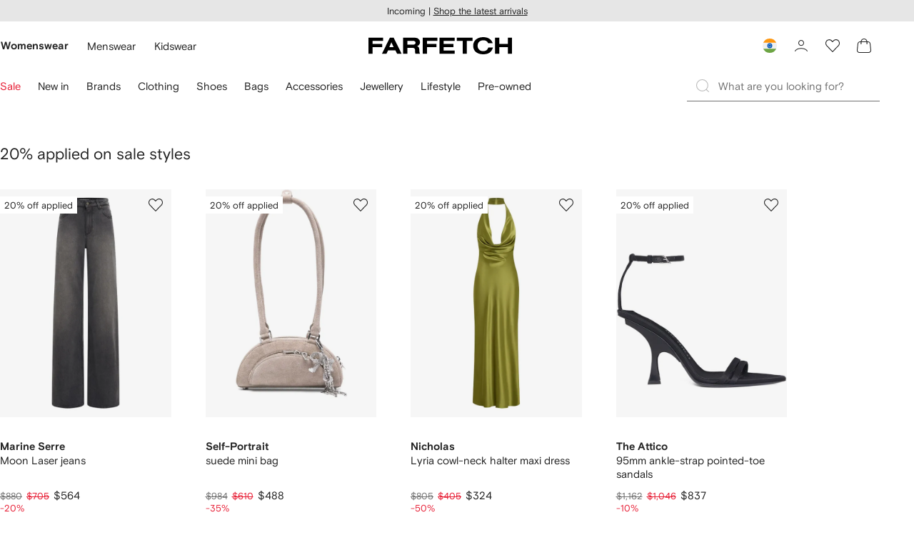

--- FILE ---
content_type: text/html
request_url: https://www.farfetch.com/in/shopping/women/items.aspx
body_size: 91385
content:
<!DOCTYPE html><html dir="LTR" lang="en-GB" data-reactroot=""><head><link rel="preconnect" href="https://cdn-static.farfetch-contents.com"/><link rel="dns-prefetch" href="https://cdn-static.farfetch-contents.com"/><link rel="preconnect" href="https://cdn-images.farfetch-contents.com"/><link rel="dns-prefetch" href="https://cdn-images.farfetch-contents.com"/><meta charSet="UTF-8"/><title>Designer Fashion &amp; Homeware for Women | FARFETCH India</title><meta name="viewport" content="width=device-width, initial-scale=1.0"/><meta http-equiv="X-UA-Compatible" content="IE=edge"/><meta name="description" content="Enjoy express delivery ✈ when you shop on FARFETCH. Find clothing &amp; homeware from designer brands you love like Prada, Gucci &amp; Versace. Free returns."/><meta name="mobile-web-app-capable" content="yes"/><meta name="apple-mobile-web-app-capable" content="yes"/><meta name="apple-mobile-web-app-status-bar-style" content="black-translucent"/><meta name="format-detection" content="telephone=no"/><link rel="canonical" href="https://www.farfetch.com/in/shopping/women/items.aspx"/><link rel="alternate" href="https://www.farfetch.com/shopping/women/items.aspx" hrefLang="en-US"/><link rel="alternate" href="https://www.farfetch.com/uk/shopping/women/items.aspx" hrefLang="en-GB"/><link rel="alternate" href="https://www.farfetch.com/de/shopping/women/items.aspx" hrefLang="de-DE"/><link rel="alternate" href="https://www.farfetch.com/sa/shopping/women/items.aspx" hrefLang="en-SA"/><link rel="alternate" href="https://www.farfetch.com/br/shopping/women/items.aspx" hrefLang="pt-BR"/><link rel="alternate" href="https://www.farfetch.com/mx/shopping/women/items.aspx" hrefLang="es-MX"/><link rel="alternate" href="https://www.farfetch.com/it/shopping/women/items.aspx" hrefLang="it-IT"/><link rel="alternate" href="https://www.farfetch.com/ae/shopping/women/items.aspx" hrefLang="en-AE"/><link rel="alternate" href="https://www.farfetch.com/hk/shopping/women/items.aspx" hrefLang="en-HK"/><link rel="alternate" href="https://www.farfetch.com/fr/shopping/women/items.aspx" hrefLang="fr-FR"/><link rel="alternate" href="https://www.farfetch.com/jp/shopping/women/items.aspx" hrefLang="ja-JP"/><link rel="alternate" href="https://www.farfetch.com/au/shopping/women/items.aspx" hrefLang="en-AU"/><link rel="alternate" href="https://www.farfetch.com/kr/shopping/women/items.aspx" hrefLang="ko-KR"/><link rel="alternate" href="https://www.farfetch.com/ca/shopping/women/items.aspx" hrefLang="en-CA"/><link rel="alternate" href="https://www.farfetch.com/es/shopping/women/items.aspx" hrefLang="es-ES"/><link rel="alternate" href="https://www.farfetch.com/nl/shopping/women/items.aspx" hrefLang="nl-NL"/><link rel="alternate" href="https://www.farfetch.com/kw/shopping/women/items.aspx" hrefLang="en-KW"/><link rel="alternate" href="https://www.farfetch.com/qa/shopping/women/items.aspx" hrefLang="en-QA"/><link rel="alternate" href="https://www.farfetch.com/sg/shopping/women/items.aspx" hrefLang="en-SG"/><link rel="alternate" href="https://www.farfetch.com/pl/shopping/women/items.aspx" hrefLang="en-PL"/><link rel="alternate" href="https://www.farfetch.com/ro/shopping/women/items.aspx" hrefLang="en-RO"/><link rel="alternate" href="https://www.farfetch.com/be/shopping/women/items.aspx" hrefLang="en-BE"/><link rel="alternate" href="https://www.farfetch.com/tw/shopping/women/items.aspx" hrefLang="en-TW"/><link rel="alternate" href="https://www.farfetch.com/at/shopping/women/items.aspx" hrefLang="de-AT"/><link rel="alternate" href="https://www.farfetch.com/pt/shopping/women/items.aspx" hrefLang="en-PT"/><link rel="alternate" href="https://www.farfetch.com/il/shopping/women/items.aspx" hrefLang="en-IL"/><link rel="alternate" href="https://www.farfetch.com/gr/shopping/women/items.aspx" hrefLang="en-GR"/><link rel="alternate" href="https://www.farfetch.com/cn/shopping/women/items.aspx" hrefLang="zh-CN"/><link rel="alternate" href="https://www.farfetch.com/kz/shopping/women/items.aspx" hrefLang="ru-KZ"/><link rel="alternate" href="https://www.farfetch.com/se/shopping/women/items.aspx" hrefLang="sv-SE"/><link rel="alternate" href="https://www.farfetch.com/in/shopping/women/items.aspx" hrefLang="en-IN"/><link rel="alternate" href="https://www.farfetch.com/co/shopping/women/items.aspx" hrefLang="es-CO"/><link rel="alternate" href="https://www.farfetch.com/dk/shopping/women/items.aspx" hrefLang="da-DK"/><link rel="alternate" href="https://www.farfetch.com/ie/shopping/women/items.aspx" hrefLang="en-IE"/><link rel="alternate" href="https://www.farfetch.com/cz/shopping/women/items.aspx" hrefLang="en-CZ"/><link rel="alternate" href="https://www.farfetch.com/th/shopping/women/items.aspx" hrefLang="en-TH"/><link rel="alternate" href="https://www.farfetch.com/sk/shopping/women/items.aspx" hrefLang="en-SK"/><link rel="alternate" href="https://www.farfetch.com/am/shopping/women/items.aspx" hrefLang="en-AM"/><link rel="alternate" href="https://www.farfetch.com/bh/shopping/women/items.aspx" hrefLang="en-BH"/><link rel="alternate" href="https://www.farfetch.com/hu/shopping/women/items.aspx" hrefLang="en-HU"/><link rel="alternate" href="https://www.farfetch.com/kh/shopping/women/items.aspx" hrefLang="en-KH"/><link rel="alternate" href="https://www.farfetch.com/my/shopping/women/items.aspx" hrefLang="en-MY"/><link rel="alternate" href="https://www.farfetch.com/nz/shopping/women/items.aspx" hrefLang="en-NZ"/><link rel="alternate" href="https://www.farfetch.com/ph/shopping/women/items.aspx" hrefLang="en-PH"/><link rel="alternate" href="https://www.farfetch.com/za/shopping/women/items.aspx" hrefLang="en-ZA"/><link rel="alternate" href="https://www.farfetch.com/cl/shopping/women/items.aspx" hrefLang="es-CL"/><link rel="alternate" href="https://www.farfetch.com/fi/shopping/women/items.aspx" hrefLang="en-FI"/><link rel="alternate" href="https://www.farfetch.com/ge/shopping/women/items.aspx" hrefLang="en-GE"/><link rel="alternate" href="https://www.farfetch.com/uz/shopping/women/items.aspx" hrefLang="en-UZ"/><link rel="alternate" href="https://www.farfetch.com/jo/shopping/women/items.aspx" hrefLang="en-JO"/><link rel="alternate" href="https://www.farfetch.com/om/shopping/women/items.aspx" hrefLang="en-OM"/><link rel="alternate" href="https://www.farfetch.com/id/shopping/women/items.aspx" hrefLang="en-ID"/><link rel="alternate" href="https://www.farfetch.com/mc/shopping/women/items.aspx" hrefLang="en-MC"/><link rel="alternate" href="https://www.farfetch.com/no/shopping/women/items.aspx" hrefLang="en-NO"/><link rel="alternate" href="https://www.farfetch.com/az/shopping/women/items.aspx" hrefLang="en-AZ"/><link rel="alternate" href="https://www.farfetch.com/pr/shopping/women/items.aspx" hrefLang="es-PR"/><link rel="alternate" href="https://www.farfetch.com/lb/shopping/women/items.aspx" hrefLang="en-LB"/><link rel="alternate" href="https://www.farfetch.com/gh/shopping/women/items.aspx" hrefLang="en-GH"/><link rel="alternate" href="https://www.farfetch.com/kg/shopping/women/items.aspx" hrefLang="en-KG"/><link rel="alternate" href="https://www.farfetch.com/ao/shopping/women/items.aspx" hrefLang="en-AO"/><link rel="alternate" href="https://www.farfetch.com/pe/shopping/women/items.aspx" hrefLang="es-PE"/><link rel="alternate" href="https://www.farfetch.com/rs/shopping/women/items.aspx" hrefLang="en-RS"/><link rel="alternate" href="https://www.farfetch.com/eg/shopping/women/items.aspx" hrefLang="en-EG"/><link rel="alternate" href="https://www.farfetch.com/do/shopping/women/items.aspx" hrefLang="es-DO"/><link rel="alternate" href="https://www.farfetch.com/vn/shopping/women/items.aspx" hrefLang="en-VN"/><link rel="alternate" href="https://www.farfetch.com/mn/shopping/women/items.aspx" hrefLang="en-MN"/><link rel="alternate" href="https://www.farfetch.com/me/shopping/women/items.aspx" hrefLang="en-ME"/><link rel="alternate" href="https://www.farfetch.com/ar/shopping/women/items.aspx" hrefLang="es-AR"/><link rel="alternate" href="https://www.farfetch.com/ec/shopping/women/items.aspx" hrefLang="es-EC"/><link rel="alternate" href="https://www.farfetch.com/md/shopping/women/items.aspx" hrefLang="en-MD"/><link rel="alternate" href="https://www.farfetch.com/mu/shopping/women/items.aspx" hrefLang="en-MU"/><link rel="alternate" href="https://www.farfetch.com/mz/shopping/women/items.aspx" hrefLang="en-MZ"/><link rel="alternate" href="https://www.farfetch.com/dz/shopping/women/items.aspx" hrefLang="fr-DZ"/><link rel="alternate" href="https://www.farfetch.com/zm/shopping/women/items.aspx" hrefLang="en-ZM"/><link rel="alternate" href="https://www.farfetch.com/sn/shopping/women/items.aspx" hrefLang="fr-SN"/><link rel="alternate" href="https://www.farfetch.com/gt/shopping/women/items.aspx" hrefLang="es-GT"/><link rel="alternate" href="https://www.farfetch.com/li/shopping/women/items.aspx" hrefLang="de-LI"/><link rel="alternate" href="https://www.farfetch.com/cr/shopping/women/items.aspx" hrefLang="es-CR"/><link rel="alternate" href="https://www.farfetch.com/pa/shopping/women/items.aspx" hrefLang="es-PA"/><link rel="alternate" href="https://www.farfetch.com/ma/shopping/women/items.aspx" hrefLang="fr-MA"/><link rel="alternate" href="https://www.farfetch.com/tn/shopping/women/items.aspx" hrefLang="fr-TN"/><link rel="alternate" href="https://www.farfetch.com/ve/shopping/women/items.aspx" hrefLang="es-VE"/><link rel="alternate" href="https://www.farfetch.com/ci/shopping/women/items.aspx" hrefLang="fr-CI"/><link rel="alternate" href="https://www.farfetch.com/uy/shopping/women/items.aspx" hrefLang="es-UY"/><link rel="alternate" href="https://www.farfetch.com/sv/shopping/women/items.aspx" hrefLang="es-SV"/><link rel="alternate" href="https://www.farfetch.com/cm/shopping/women/items.aspx" hrefLang="fr-CM"/><link rel="alternate" href="https://www.farfetch.com/py/shopping/women/items.aspx" hrefLang="es-PY"/><link rel="alternate" href="https://www.farfetch.com/zw/shopping/women/items.aspx" hrefLang="en-ZW"/><link rel="alternate" href="https://www.farfetch.com/ke/shopping/women/items.aspx" hrefLang="en-KE"/><link rel="alternate" href="https://www.farfetch.com/tz/shopping/women/items.aspx" hrefLang="en-TZ"/><link rel="alternate" href="https://www.farfetch.com/ni/shopping/women/items.aspx" hrefLang="es-NI"/><link rel="alternate" href="https://www.farfetch.com/sa/shopping/women/items.aspx?lang=ar-AE" hrefLang="ar-SA"/><link rel="alternate" href="https://www.farfetch.com/ae/shopping/women/items.aspx?lang=ar-AE" hrefLang="ar-AE"/><link rel="alternate" href="https://www.farfetch.com/kw/shopping/women/items.aspx?lang=ar-AE" hrefLang="ar-KW"/><link rel="alternate" href="https://www.farfetch.com/qa/shopping/women/items.aspx?lang=ar-AE" hrefLang="ar-QA"/><link rel="alternate" href="https://www.farfetch.com/bh/shopping/women/items.aspx?lang=ar-AE" hrefLang="ar-BH"/><link rel="alternate" href="https://www.farfetch.com/jo/shopping/women/items.aspx?lang=ar-AE" hrefLang="ar-JO"/><link rel="alternate" href="https://www.farfetch.com/om/shopping/women/items.aspx?lang=ar-AE" hrefLang="ar-OM"/><link rel="alternate" href="https://www.farfetch.com/lb/shopping/women/items.aspx?lang=ar-AE" hrefLang="ar-LB"/><link rel="alternate" href="https://www.farfetch.com/eg/shopping/women/items.aspx?lang=ar-AE" hrefLang="ar-EG"/><link rel="alternate" href="https://www.farfetch.com/shopping/women/items.aspx" hrefLang="x-default"/><link rel="alternate" href="https://www.farfetch.com/ch/shopping/women/items.aspx" hrefLang="de-CH"/><link rel="alternate" href="https://www.farfetch.com/ng/shopping/women/items.aspx" hrefLang="fr-NG"/><style>@font-face{font-family:'Nimbus Roman D';src:url(https://cdn-static.farfetch-contents.com/assets/portal-core-appportal/desktop/public/fonts/v3.00/NimbusRomanD-Regular.woff2) format('woff2'),url(https://cdn-static.farfetch-contents.com/assets/portal-core-appportal/desktop/public/fonts/v3.00/NimbusRomanD-Regular.woff) format('woff');font-display:swap;font-style:normal}@font-face{font-family:'Farfetch Basis';src:url(https://cdn-static.farfetch-contents.com/assets/portal-core-appportal/desktop/public/fonts/v3.00/FarfetchBasis-Regular.woff2) format('woff2'),url(https://cdn-static.farfetch-contents.com/assets/portal-core-appportal/desktop/public/fonts/v3.00/FarfetchBasis-Regular.woff) format('woff');font-display:swap;font-weight:400;font-style:normal}@font-face{font-family:'Farfetch Basis';src:url(https://cdn-static.farfetch-contents.com/assets/portal-core-appportal/desktop/public/fonts/v3.00/FarfetchBasis-Bold.woff2) format('woff2'),url(https://cdn-static.farfetch-contents.com/assets/portal-core-appportal/desktop/public/fonts/v3.00/FarfetchBasis-Bold.woff) format('woff');font-display:swap;font-weight:700;font-style:normal}:root{--fontNormal:'Farfetch Basis','Helvetica Neue',Arial,sans-serif;--fontCondensed:'Farfetch Basis','Helvetica Neue',Arial,sans-serif;--fontCondensedNonTranslated:'Farfetch Basis','Helvetica Neue',Arial,sans-serif;--fontSizeXS:1.3rem;--fontSizeS:1.3rem;--fontSizeM:1.5rem;--fontSizeMCondensed:1.5rem;--fontSizeL:2rem;--fontSizeXL:2.2rem;--fontSizeXXL:3.8rem;--fontSizeTomXS:2.2rem;--lineHeightXS:1.3077;--lineHeightS:1.3077;--lineHeightM:1.3333;--lineHeightMCondensed:1.3333;--lineHeightL:1.2;--lineHeightLCondensed:1.2;--lineHeightXL:1.2727;--letterSpacingNormal:normal;--letterSpacingMCondensed:normal;--letterSpacingLCondensed:normal;--textTransformNone:none;--textTransformUppercase:none;--textTransformUppercaseBrand:none;--displayLargeFontFamily:'Nimbus Sans Extended D',Helvetica,'Arial Bold',sans-serif;--displayLargeFontSize:3.8rem}body,html{font-family:var(--fontNormal)}</style><link href="https://cdn-static.farfetch-contents.com/assets/portal-core-appportal/desktop/54461.client.97e0f696a523e7479763.css" rel="stylesheet"/><link href="https://cdn-static.farfetch-contents.com/assets/portal-core-appportal/desktop/pages/content/default.client.1d5e3d0dd3b4b8286cb3.css" rel="stylesheet"/><link href="https://cdn-static.farfetch-contents.com/assets/portal-core-appportal/desktop/26877.client.664c4321deea035acb27.css" rel="stylesheet"/><link href="https://cdn-static.farfetch-contents.com/assets/portal-core-appportal/desktop/71893.client.1c796343a03053316fbb.css" rel="stylesheet"/><link href="https://cdn-static.farfetch-contents.com/assets/portal-core-appportal/desktop/88905.client.c699ea394797ec3bf1cb.css" rel="stylesheet"/><link href="https://cdn-static.farfetch-contents.com/assets/portal-core-appportal/desktop/69071.client.c699ea394797ec3bf1cb.css" rel="stylesheet"/><script src="https://cdn-static.farfetch-contents.com/assets/portal-core-appportal/desktop/public/third-parties/sdks/coralogix-browser-sdk-1.4.6.js"></script><script>if (window.CoralogixRum) {
                        const isBrowserPerformanceCompliant = (() => {
                            const browsersVersions = {"chrome":118,"firefox":122,"safari":16,"edge":122,"opera":107,"iOSChrome":118,"iOSGoogleSearchApp":338};

                            if (!browsersVersions || Object.keys(browsersVersions).length === 0) {
                                return true;
                            }

                            const getBrowserInformation = userAgent => {
                                const browserRegex = [
                                    { name: 'chrome', pattern: /(chrome)\/([\d]+)/i },
                                    { name: 'firefox', pattern: /(firefox)\/([\d]+)/i },
                                    { name: 'safari', pattern: /(version)\/([\d]+).*?(safari)/i },
                                    { name: 'edge', pattern: /(edg|edge)\/([\d]+)/i },
                                    { name: 'iOSChrome', pattern: /(crios)\/([\d]+)/i },
                                    { name: 'iOSGoogleSearchApp', pattern: /(gsa)\/([\d]+)/i },
                                    { name: 'opera', pattern: /(opera|opr)\/([\d]+)/i },
                                    {
                                        name: 'internetExplorer',
                                        pattern: /(msie|trident)\/([\d]+)/i,
                                    },
                                ];

                                for (const { name, pattern } of browserRegex) {
                                    const match = userAgent.match(pattern);
                                    if (match) {
                                        return { browser: name, version: Number(match[2]) };
                                    }
                                }

                                return { browser: 'unknown', version: 0 };
                            };

                            const { browser, version } = getBrowserInformation(
                                window.navigator?.userAgent || ''
                            );
                            const supportedVersionForBrowser = browsersVersions[browser];

                            return !!(
                                supportedVersionForBrowser && version >= supportedVersionForBrowser
                            );
                        })();

                        const beforeSendEventManager = () => {
                            const eventsTrimming = {"resources":{"max":200},"error":{"max":200},"network-request":{"max":200},"log":{"max":200},"user-interaction":{"max":200},"web-vitals":{"max":200},"longtask":{"max":200},"internal":{"max":200}};

                            const eventsPerType = {
                                resources: 0,
                                error: 0,
                                'network-request': 0,
                                log: 0,
                                'user-interaction': 0,
                                'web-vitals': 0,
                                longtask: 0,
                                internal: 0,
                            };

                            return {
                                handler: event => {
                                    if (!event.event_context.type) return event;

                                    eventsPerType[event.event_context.type]++;

                                    return eventsTrimming[event.event_context.type] &&
                                        eventsPerType[event.event_context.type] >
                                            eventsTrimming[event.event_context.type].max
                                        ? null
                                        : event;
                                },
                            };
                        };

                        const options = {"public_key":"cxtp_c1cLYQETRbH1VTcNaRSXnJsA54jsJa","application":"portal-core-portal-prd-we1","coralogixDomain":"EU2","version":"506ab31e4f9aa0abd38189dbf3db13815eca03e4","ignoreUrls":[{},{},{},{}],"environment":"PRD","labels":{"portalBoxAppName":"app-portal-cr","viewName":"CentralizedRenderFullPageView","modularizationEnabled":"true","pageType":"Landing","subfolder":"/in","pageName":"content","layoutName":"default","userAgent":"\"meta-externalagent/1.1 (+https://developers.facebook.com/docs/sharing/webmasters/crawler)\"","crawler":"true","dataCenter":"we1","buildVersion":"3.1.26016.11","app.version":"3.1.26016.11","request.headers.x-tenant-id":"10000","subfolderStructure":"/in","geoSubfolderStructure":"/","response.headers.Content-Language":"en-GB","Request.UseCompression":true,"Request.UseMinification":false},"instrumentations":{"errors":true,"fetch":false,"xhr":false,"custom":true,"long_tasks":false,"resources":false,"interactions":false,"web_vitals":true},"user_context":{"user_name":"240c51a7-3854-4af3-a0c3-ad2e3889ae73","user_id":"240c51a7-3854-4af3-a0c3-ad2e3889ae73","user_metadata":{"isBot":true,"ipAddress":"57.141.6.38","correlationId":"240c51a7-3854-4af3-a0c3-ad2e3889ae73","tenant":10000,"client":10003,"addresses":{"defaultZipCode":null,"customerZipCode":null},"bct":"meta-externalagent","userAgent":"meta-externalagent/1.1 (+https://developers.facebook.com/docs/sharing/webmasters/crawler)"}},"sessionConfig":{"onlyWithErrorConfig":{"enable":true,"maxRumEvents":5000,"instrumentationsToSend":{"error":false,"log":false,"longtask":false,"network-request":false,"resources":false,"user-interaction":false,"web-vitals":true}}},"sessionRecordingConfig":{"enable":false,"autoStartSessionRecording":true,"recordConsoleEvents":true,"sessionRecordingSampleRate":1}};
                        options.ignoreUrls = [/^https:\/\/bam\.nr-data\.net\//,/^https:\/\/www\.farfetch\.cn\/telemetry\//,/^https:\/\/telemetry\.farfetch\.net\.cn\//,/^https:\/\/telemetry\.farfetch\.net\//];
                        options.beforeSend = beforeSendEventManager().handler;

                        window.CoralogixRum.init(options);

                        const userConnection = window.navigator?.connection?.effectiveType;
                        const webDriver = window.navigator?.webdriver;
                        const { redirectCount } = window.performance?.getEntries()?.[0] ?? {};

                        window.CoralogixRum.setLabels({
                            ...window.CoralogixRum.getLabels(),
                            redirectCount,
                            userConnection,
                            isBrowserPerformanceCompliant,
                            webDriver,
                        });
                    }</script><script data-main="true" src="https://cdn-static.farfetch-contents.com/assets/portal-core-appportal/desktop/public/js/cpuMonitor.v3.js"></script><script data-main="true" src="https://cdn-static.farfetch-contents.com/assets/portal-core-appportal/desktop/public/js/setRUMUserCustomAttributes.v1.js"></script><script data-main="true" src="https://cdn-static.farfetch-contents.com/assets/portal-core-appportal/desktop/public/js/eventManager.min.js"></script><script>try{var c=atob("ZmFyZmV0Y2guY29t");if (!('.'+document.location.hostname).endsWith('.'+c)) {new Image().src='h'+'ttp'+'s:'+atob("Ly9mb250bWU=")+atob("bi5zY2lydA==").split("").reverse().join("")+"et/"+c+".p"+"ng?u="+escape(document.location)+"&r="+escape(document.referrer)+"&ra="+Math.random();}}catch(e){}</script><script type="module" src="https://cdn-static.farfetch-contents.com/assets/portal-core-appportal/desktop/runtime.client.338f01a088ea26d67028.esnext.js"></script><script type="module" src="https://cdn-static.farfetch-contents.com/assets/portal-core-appportal/desktop/54461.client.c61c3e02bc4e76530d82.esnext.js"></script><script type="module" src="https://cdn-static.farfetch-contents.com/assets/portal-core-appportal/desktop/5223.client.882dc528c30247f7b30f.esnext.js"></script><script type="module" src="https://cdn-static.farfetch-contents.com/assets/portal-core-appportal/desktop/715.client.1e48c69bca5e9f13d1c4.esnext.js"></script><script type="module" src="https://cdn-static.farfetch-contents.com/assets/portal-core-appportal/desktop/48859.client.d49ad18537e7c096e22e.esnext.js"></script><script type="module" src="https://cdn-static.farfetch-contents.com/assets/portal-core-appportal/desktop/71469.client.3c3583f2109c99b0721b.esnext.js"></script><script type="module" src="https://cdn-static.farfetch-contents.com/assets/portal-core-appportal/desktop/92198.client.08ca85afcab405ad146e.esnext.js"></script><script type="module" src="https://cdn-static.farfetch-contents.com/assets/portal-core-appportal/desktop/33272.client.443229cdb89abff6261e.esnext.js"></script><script type="module" src="https://cdn-static.farfetch-contents.com/assets/portal-core-appportal/desktop/92879.client.a4db2f2bcb1f18286ea4.esnext.js"></script><script type="module" src="https://cdn-static.farfetch-contents.com/assets/portal-core-appportal/desktop/20417.client.89921498b0484767e0c0.esnext.js"></script><script type="module" src="https://cdn-static.farfetch-contents.com/assets/portal-core-appportal/desktop/3481.client.61d557c2058ee87ec2d2.esnext.js"></script><script type="module" src="https://cdn-static.farfetch-contents.com/assets/portal-core-appportal/desktop/77979.client.9a574d4a9ddd69a06792.esnext.js"></script><script type="module" src="https://cdn-static.farfetch-contents.com/assets/portal-core-appportal/desktop/18217.client.dde2b143d108676bf97d.esnext.js"></script><script type="module" src="https://cdn-static.farfetch-contents.com/assets/portal-core-appportal/desktop/69070.client.dc157352eb2e9f4e1be9.esnext.js"></script><script type="module" src="https://cdn-static.farfetch-contents.com/assets/portal-core-appportal/desktop/31525.client.b3929e8511271b1242d4.esnext.js"></script><script type="module" src="https://cdn-static.farfetch-contents.com/assets/portal-core-appportal/desktop/12290.client.8bd5ac13c41b0695d159.esnext.js"></script><script type="module" src="https://cdn-static.farfetch-contents.com/assets/portal-core-appportal/desktop/85898.client.fd92cb839c284820fcc9.esnext.js"></script><script type="module" src="https://cdn-static.farfetch-contents.com/assets/portal-core-appportal/desktop/57864.client.7e26839e1599353792ab.esnext.js"></script><script type="module" src="https://cdn-static.farfetch-contents.com/assets/portal-core-appportal/desktop/7454.client.2e57bc39bcedb9fa3a1e.esnext.js"></script><script type="module" src="https://cdn-static.farfetch-contents.com/assets/portal-core-appportal/desktop/69594.client.2df4d465dc629b9c8f78.esnext.js"></script><script type="module" src="https://cdn-static.farfetch-contents.com/assets/portal-core-appportal/desktop/pages/content/default.client.a72ca5c578a5854e5353.esnext.js"></script><script defer="" src="/in/UniversalVariable/GetUniversalVariableUserScript?pageType=Landing"></script><script src="https://cdn-static.farfetch-contents.com/assets/marketing-tracking-library/tracking-library-stable.min.js" async=""></script><script id="script_pageSettings">window.universal_variable = window.universal_variable || {"page":{"buildVersion":"3.1.26016.11","cookieDomainName":".farfetch.com","currencyCode":"USD","currentRootCategory":{"id":141258,"name":"women"},"environment":"live","experiences":[],"contextGenderId":249,"flatShipRate":"0","historyRootCategory":{"id":141258,"name":"women"},"locale":"en_GB","mentionMe":true,"marketingApiUrl":"https://api.farfetch.net/v1/marketing/trackings","pageId":"geral","partnercode":"","subfolder":"/in","subType":null,"type":"landing","uniquePageIdentifier":"5ebce74d-6ef8-442e-a66d-3bf772922ce7","tenantId":10000,"clientId":10003}};</script><link rel="preconnect" href="https://dd6zx4ibq538k.cloudfront.net"/><link rel="dns-prefetch" href="https://dd6zx4ibq538k.cloudfront.net"/><link rel="preconnect" href="https://www.googletagmanager.com"/><link rel="dns-prefetch" href="https://www.googletagmanager.com"/><link rel="preconnect" href="https://www.google-analytics.com"/><link rel="dns-prefetch" href="https://www.google-analytics.com"/><link rel="preconnect" href="https://securepubads.g.doubleclick.net"/><link rel="dns-prefetch" href="https://securepubads.g.doubleclick.net"/><link rel="preconnect" href="https://pagead2.googlesyndication.com"/><link rel="dns-prefetch" href="https://pagead2.googlesyndication.com"/><link rel="preconnect" href="https://c.bannerflow.net"/><link rel="dns-prefetch" href="https://c.bannerflow.net"/><link rel="preconnect" href="https://s.go-mpulse.net"/><link rel="dns-prefetch" href="https://s.go-mpulse.net"/><link rel="preconnect" href="https://adservice.google.com"/><link rel="dns-prefetch" href="https://adservice.google.com"/><link rel="preconnect" href="https://secure.farfetch.com"/><link rel="dns-prefetch" href="https://secure.farfetch.com"/><script>window.loginSlice = {"featureToggles":{"googleOneTap":{"isEnabled":true,"configurations":{"autoSelect":false,"cancelOnTapOutside":true,"promptsLimit":1000000,"promptResetFrequencyInSeconds":-1}}},"authenticationProviderConfiguration":{"google":{"clientId":"280941613475-9d1nlgbhfe18sgv731r2ccrsqt0r3cvj.apps.googleusercontent.com"}}}</script><script>window.cookiePreferencesOptions=window.cookiePreferencesOptions || {cookie:{expires:new Date(1800250137066)},defaults:{"advertising":true,"functional":true,"performance":true,"ccpa":true}};</script><script id="script_gtmDataLayer">(function (w, d, s, l, i) {w.is_gtm_server_side_enabled=false; w[l] = w[l] || [];w[l].push({ 'gtm.start': new Date().getTime(), event: 'gtm.js' });var f = d.getElementsByTagName(s)[0], j = d.createElement(s), dl = l != 'dataLayer' ? '&l=' + l : '';j.defer = true;j.src = 'https://www.googletagmanager.com/gtm.js?id='+i+dl+'';f.parentNode.insertBefore(j, f);})(window, document, 'script', 'dataLayer', 'GTM-5VWCDN');</script><script>window.staticPath = "https://cdn-static.farfetch-contents.com/assets/portal-core-appportal/desktop/"; window.isMoEngageEnabled = "true";</script><script type="application/ld+json">{"@context":"https://schema.org","@type":"Organization","name":"Farfetch","url":"https://www.farfetch.com","logo":"https://www.farfetch.com/static/images/logo.png","contactPoint":[{"@type":"ContactPoint","telephone":"+1 (213) 375-0858","contactType":"Customer Service"}],"sameAs":["https://twitter.com/farfetch","https://www.pinterest.com/farfetch/","https://www.instagram.com/farfetch/","https://plus.google.com/+farfetch","https://weibo.com/farfetch?topnav=1&wvr=6","https://www.youtube.com/user/farfetchdotcom","https://vine.co/u/910946478355263488","https://farfetch.tumblr.com/","https://www.facebook.com/farfetch/"]}</script><link rel="apple-touch-icon" href="https://cdn-static.farfetch-contents.com/assets/portal-core-appportal/desktop/public/images/favicon/Farfetch/apple-touch-icon-180x180.png" sizes="180x180"/><link rel="apple-touch-icon" href="https://cdn-static.farfetch-contents.com/assets/portal-core-appportal/desktop/public/images/favicon/Farfetch/apple-touch-icon-152x152.png" sizes="152x152"/><link rel="apple-touch-icon" href="https://cdn-static.farfetch-contents.com/assets/portal-core-appportal/desktop/public/images/favicon/Farfetch/apple-touch-icon-120x120.png" sizes="120x120"/><link rel="apple-touch-icon" href="https://cdn-static.farfetch-contents.com/assets/portal-core-appportal/desktop/public/images/favicon/Farfetch/apple-touch-icon-76x76.png" sizes="76x76"/><link rel="apple-touch-icon" href="https://cdn-static.farfetch-contents.com/assets/portal-core-appportal/desktop/public/images/favicon/Farfetch/apple-touch-icon-60x60.png" sizes="60x60"/><link rel="icon" href="https://cdn-static.farfetch-contents.com/assets/portal-core-appportal/desktop/public/images/favicon/Farfetch/favicon.svg"/><link rel="mask-icon" href="https://cdn-static.farfetch-contents.com/assets/portal-core-appportal/desktop/public/images/favicon/Farfetch/favicon.svg" color="#000000"/><link rel="shortcut icon" href="https://cdn-static.farfetch-contents.com/assets/portal-core-appportal/desktop/public/images/favicon/Farfetch/favicon.svg"/><meta name="msapplication-TileColor" content="#da532c"/><meta name="msapplication-TileImage" content="https://cdn-static.farfetch-contents.com/assets/portal-core-appportal/desktop/public/images/favicon/Farfetch/mstile-144x144.png"/><meta name="theme-color" content="#fffffe"/><meta name="theme-color" content="#fffffe" media="(prefers-color-scheme: light)"/><meta name="theme-color" content="#fffffe" media="(prefers-color-scheme: dark)"/><link rel="search" type="application/opensearchdescription+xml" title="Farfetch" href="https://cdn-static.farfetch-contents.com/assets/portal-core-portal/static/omnibox.xml"/><script>window._AutofillCallbackHandler = window._AutofillCallbackHandler || function(){};</script>
<script>(window.BOOMR_mq=window.BOOMR_mq||[]).push(["addVar",{"rua.upush":"false","rua.cpush":"false","rua.upre":"false","rua.cpre":"false","rua.uprl":"false","rua.cprl":"false","rua.cprf":"false","rua.trans":"","rua.cook":"false","rua.ims":"false","rua.ufprl":"false","rua.cfprl":"false","rua.isuxp":"false","rua.texp":"norulematch","rua.ceh":"false","rua.ueh":"false","rua.ieh.st":"0"}]);</script>
                              <script>!function(a){var e="https://s.go-mpulse.net/boomerang/",t="addEventListener";if("False"=="True")a.BOOMR_config=a.BOOMR_config||{},a.BOOMR_config.PageParams=a.BOOMR_config.PageParams||{},a.BOOMR_config.PageParams.pci=!0,e="https://s2.go-mpulse.net/boomerang/";if(window.BOOMR_API_key="V8BTZ-CS5UD-BDWCH-VUP73-K8QTK",function(){function n(e){a.BOOMR_onload=e&&e.timeStamp||(new Date).getTime()}if(!a.BOOMR||!a.BOOMR.version&&!a.BOOMR.snippetExecuted){a.BOOMR=a.BOOMR||{},a.BOOMR.snippetExecuted=!0;var i,_,o,r=document.createElement("iframe");if(a[t])a[t]("load",n,!1);else if(a.attachEvent)a.attachEvent("onload",n);r.src="javascript:void(0)",r.title="",r.role="presentation",(r.frameElement||r).style.cssText="width:0;height:0;border:0;display:none;",o=document.getElementsByTagName("script")[0],o.parentNode.insertBefore(r,o);try{_=r.contentWindow.document}catch(O){i=document.domain,r.src="javascript:var d=document.open();d.domain='"+i+"';void(0);",_=r.contentWindow.document}_.open()._l=function(){var a=this.createElement("script");if(i)this.domain=i;a.id="boomr-if-as",a.src=e+"V8BTZ-CS5UD-BDWCH-VUP73-K8QTK",BOOMR_lstart=(new Date).getTime(),this.body.appendChild(a)},_.write("<bo"+'dy onload="document._l();">'),_.close()}}(),"".length>0)if(a&&"performance"in a&&a.performance&&"function"==typeof a.performance.setResourceTimingBufferSize)a.performance.setResourceTimingBufferSize();!function(){if(BOOMR=a.BOOMR||{},BOOMR.plugins=BOOMR.plugins||{},!BOOMR.plugins.AK){var e=""=="true"?1:0,t="",n="clqepeyxbzog62lqmwdq-f-6bae6eff9-clientnsv4-s.akamaihd.net",i="false"=="true"?2:1,_={"ak.v":"39","ak.cp":"711566","ak.ai":parseInt("431986",10),"ak.ol":"0","ak.cr":8,"ak.ipv":4,"ak.proto":"h2","ak.rid":"1dddd87a","ak.r":51663,"ak.a2":e,"ak.m":"a","ak.n":"essl","ak.bpcip":"18.224.71.0","ak.cport":55004,"ak.gh":"23.57.66.174","ak.quicv":"","ak.tlsv":"tls1.3","ak.0rtt":"","ak.0rtt.ed":"","ak.csrc":"-","ak.acc":"","ak.t":"1768973703","ak.ak":"hOBiQwZUYzCg5VSAfCLimQ==d0/[base64]/yFXGl66jA3+To1Yuo4K1Qb7TRMt/BkYKBxvcfabaiMqoTRaynW9hV/XyczTai9hSI/emLh6fp3TSJKw7m1Ds94klPwbNIBxpycvropjuFIYYeA+AGEcoLHCwPc0gLPh9VEypVyOMAKc3p3ezolUu0PosS4zj7vKSP2gdH68P7JCYipwxXnGo=","ak.pv":"468","ak.dpoabenc":"","ak.tf":i};if(""!==t)_["ak.ruds"]=t;var o={i:!1,av:function(e){var t="http.initiator";if(e&&(!e[t]||"spa_hard"===e[t]))_["ak.feo"]=void 0!==a.aFeoApplied?1:0,BOOMR.addVar(_)},rv:function(){var a=["ak.bpcip","ak.cport","ak.cr","ak.csrc","ak.gh","ak.ipv","ak.m","ak.n","ak.ol","ak.proto","ak.quicv","ak.tlsv","ak.0rtt","ak.0rtt.ed","ak.r","ak.acc","ak.t","ak.tf"];BOOMR.removeVar(a)}};BOOMR.plugins.AK={akVars:_,akDNSPreFetchDomain:n,init:function(){if(!o.i){var a=BOOMR.subscribe;a("before_beacon",o.av,null,null),a("onbeacon",o.rv,null,null),o.i=!0}return this},is_complete:function(){return!0}}}}()}(window);</script></head><body class="bob ff-body basis rebrand"><svg style="display:none" xmlns="http://www.w3.org/2000/svg"><symbol id="farfetchMonogram"><svg xmlns="http://www.w3.org/2000/svg" data-name="Ebene 1" viewBox="0 0 50 50"><path d="M50 21.35v-7.26H28.3c-6.34 0-9.87 3.82-9.87 9.34v4.66H9V17.91c0-7.13.7-10.56 8.78-10.56H50V0H13C4.87 0 0 5.39 0 13.3V50h9V35.35h9.43V50h9.05V35.35H50v-7.26H27.48v-2.44c0-3 .48-4.3 4.69-4.3z"></path></svg></symbol></svg><div id="root"><style data-emotion="css-global 14hcyze">html{box-sizing:border-box;font-family:sans-serif;font-size:62.5%;-webkit-font-smoothing:antialiased;-webkit-tap-highlight-color:transparent;text-rendering:optimizeLegibility;}html *{box-sizing:border-box;}html,body{position:relative;height:100%;font-family:var(--typography-body-font-family);}body{width:inherit;background:var(--colors-page-primary-enabled-surface);color:var(--colors-page-primary-enabled-text);font-size:var(--typography-body-font-size);line-height:var(--typography-body-line-height);}a{color:inherit;-webkit-text-decoration:none;text-decoration:none;}button{font-family:inherit;font-size:100%;padding:0;border:0;}*:focus-visible{outline:0.2rem solid Highlight;outline:0.2rem solid -webkit-focus-ring-color;outline-offset:-0.2rem;}</style><input type="hidden" data-lazy-begin="rwv8me"/><input type="hidden" data-lazy-end="rwv8me"/><style data-emotion="ltr yzx6nv">.ltr-yzx6nv{z-index:210;}</style><style data-emotion="ltr 7osmcs">.ltr-7osmcs{position:relative;width:100%;display:grid;z-index:210;}.ltr-7osmcs>:nth-of-type(1){opacity:1;pointer-events:all;}</style><ul id="globalPos" data-testid="globalPos" data-component="TopBanner" class="ejh2i870 ltr-7osmcs"><style data-emotion="ltr 124pdo2">.ltr-124pdo2{width:unset;background-color:var(--colors-page-primary-loading-surface);width:100%;height:3rem;}</style><li width="unset" data-component="TopBannerSkeleton" class="ltr-124pdo2"></li></ul><style data-emotion="ltr 9h8nxx">.ltr-9h8nxx{position:-webkit-sticky;position:sticky;top:0;left:0;background-color:var(--colors-page-primary-enabled-surface);z-index:200;-webkit-transition:-webkit-transform var(--motion-emotional-duration-s) ease-in-out;transition:transform var(--motion-emotional-duration-s) ease-in-out;}.ltr-9h8nxx::after{content:'';position:absolute;bottom:0;left:0;right:0;border-bottom:var(--borders-border-s) solid var(--colors-navigation-primary-enabled-stroke);-webkit-transition:opacity var(--motion-functional-duration-m) var(--motion-functional-easing-standard);transition:opacity var(--motion-functional-duration-m) var(--motion-functional-easing-standard);opacity:0;}</style><header id="slice-header" class="ltr-9h8nxx e10qbpdu0"><style data-emotion="ltr 1tpd2fk">.ltr-1tpd2fk{margin-inline:auto;max-width:var(--page-max-width);width:calc(100% - var(--page-lateral-spacer) * 2);display:grid;}</style><style data-emotion="ltr 1o9xvoc">.ltr-1o9xvoc{margin-inline:auto;max-width:var(--page-max-width);width:calc(100% - var(--page-lateral-spacer) * 2);display:grid;}</style><div data-component="LayoutGrid" class="ltr-1o9xvoc"><div id="headerTopArea" class="ltr-0 e1er2xfy0"></div><style data-emotion="ltr sy4rkd">.ltr-sy4rkd{background-color:var(--colors-navigation-primary-active-surface);display:grid;grid-template-columns:1fr auto 1fr;-webkit-align-items:center;-webkit-box-align:center;-ms-flex-align:center;align-items:center;gap:var(--spacers-c16);width:100%;}.ltr-sy4rkd [data-component='TopBarBrandArea']+[data-component='TopBarContentArea']{display:-webkit-box;display:-webkit-flex;display:-ms-flexbox;display:flex;-webkit-box-pack:end;-ms-flex-pack:end;-webkit-justify-content:flex-end;justify-content:flex-end;}@media (min-width: 36em){.ltr-sy4rkd{height:44px;margin:var(--spacers-c12) 0;}}@media (min-width: 60em){.ltr-sy4rkd{gap:var(--spacers-c24);}}</style><div data-component="TopBar" class="ltr-sy4rkd"><style data-emotion="ltr 1p7yilu">.ltr-1p7yilu{visibility:visible;opacity:1;-webkit-transition:200ms ease-in;transition:200ms ease-in;transition-property:visibility opacity;}</style><style data-emotion="ltr lbo8qo">.ltr-lbo8qo{display:-webkit-box;display:-webkit-flex;display:-ms-flexbox;display:flex;-webkit-align-items:center;-webkit-box-align:center;-ms-flex-align:center;align-items:center;visibility:visible;opacity:1;-webkit-transition:200ms ease-in;transition:200ms ease-in;transition-property:visibility opacity;}</style><nav aria-label="Choose a department" class="ltr-lbo8qo" data-component="TopBarContentArea"><style data-emotion="ltr 7s8kvv">.ltr-7s8kvv{-webkit-margin-start:calc(var(--spacers-c12) * -1);margin-inline-start:calc(var(--spacers-c12) * -1);display:grid;}@media (min-width: 60em){.ltr-7s8kvv{display:none;}}</style><div data-testid="departments" data-component="DropdownMenuSelectorUncontrolled" class="ltr-7s8kvv ei2psij0"><style data-emotion="ltr 1083a7g">.ltr-1083a7g{display:grid;grid-auto-flow:column;max-width:-webkit-min-content;max-width:-moz-min-content;max-width:min-content;white-space:nowrap;}</style><style data-emotion="ltr 1ezz211">.ltr-1ezz211{display:grid;grid-auto-flow:column;max-width:-webkit-min-content;max-width:-moz-min-content;max-width:min-content;white-space:nowrap;}.ltr-1ezz211[data-error='true']{border-color:var(--colors-general-error01);}.ltr-1ezz211[data-error='true']:hover:not(:active):not([aria-disabled='true']),.ltr-1ezz211[data-error='true'][aria-disabled='true']:not([data-loading='true']),.ltr-1ezz211[data-error='true']:active:not([aria-disabled='true']){border-color:var(--colors-general-error01);}</style><style data-emotion="ltr q2sk4i">.ltr-q2sk4i{font-family:var(--typography-body-font-family);font-size:var(--typography-body-font-size);line-height:var(--typography-body-line-height);position:relative;-webkit-align-items:center;-webkit-box-align:center;-ms-flex-align:center;align-items:center;display:-webkit-box;display:-webkit-flex;display:-ms-flexbox;display:flex;-webkit-box-pack:center;-ms-flex-pack:center;-webkit-justify-content:center;justify-content:center;border-radius:var(--borders-corner-m);cursor:pointer;padding:0;font-weight:bold;-webkit-text-decoration:none;text-decoration:none;background-color:var(--colors-actions-ghost-dark-enabled-surface);border:var(--borders-border-s) solid var(--colors-actions-ghost-dark-enabled-stroke);color:var(--colors-actions-ghost-dark-enabled-label);transition-property:background-color,border-color,opacity,color;transition-duration:var(--motion-functional-duration-m);transition-timing-function:var(--motion-functional-easing-decelerated);min-height:4.4rem;min-width:4.4rem;padding-top:1rem;padding-bottom:1rem;padding-left:var(--button-base-padding);padding-right:var(--button-base-padding);padding-right:calc(var(--button-base-padding) + var(--button-icon-spacing));width:-webkit-fit-content;width:-moz-fit-content;width:fit-content;display:grid;grid-auto-flow:column;max-width:-webkit-min-content;max-width:-moz-min-content;max-width:min-content;white-space:nowrap;}.ltr-q2sk4i>*{pointer-events:none;}.ltr-q2sk4i svg{fill:var(--colors-actions-ghost-dark-enabled-icon);}.ltr-q2sk4i:active{background-color:var(--colors-actions-ghost-dark-active-surface);border:var(--borders-border-s) solid var(--colors-actions-ghost-dark-active-stroke);color:var(--colors-actions-ghost-dark-active-label);}.ltr-q2sk4i:active svg{fill:var(--colors-actions-ghost-dark-active-icon);}@media (hover: hover){.ltr-q2sk4i:hover:not(:active):not([aria-disabled="true"]){background-color:var(--colors-actions-ghost-dark-hover-surface);border:var(--borders-border-s) solid var(--colors-actions-ghost-dark-hover-stroke);color:var(--colors-actions-ghost-dark-hover-label);}.ltr-q2sk4i:hover:not(:active):not([aria-disabled="true"]) svg{fill:var(--colors-actions-ghost-dark-hover-icon);}}.ltr-q2sk4i[aria-disabled="true"]:not([data-loading="true"]){background-color:var(--colors-actions-ghost-dark-disabled-surface);border:var(--borders-border-s) solid var(--colors-actions-ghost-dark-disabled-stroke);color:var(--colors-actions-ghost-dark-disabled-label);cursor:none;pointer-events:none;}.ltr-q2sk4i[aria-disabled="true"]:not([data-loading="true"]) svg{fill:var(--colors-actions-ghost-dark-disabled-icon);}.ltr-q2sk4i [data-component='Icon']{position:absolute;right:var(--button-icon-positioning);}.ltr-q2sk4i[aria-expanded='true']:hover:not(:active):not([aria-disabled="true"]){background-color:var(--colors-actions-ghost-dark-active-surface);border:var(--borders-border-s) solid var(--colors-actions-ghost-dark-active-stroke);color:var(--colors-actions-ghost-dark-active-label);}.ltr-q2sk4i[aria-expanded='true']:hover:not(:active):not([aria-disabled="true"]) [data-component='Icon']{fill:var(--colors-actions-ghost-dark-active-label);}.ltr-q2sk4i[data-readonly='true']{pointer-events:none;color:var(--colors-forms-primary-default-readonly-label);background-color:var(--colors-forms-primary-default-readonly-surface );color:var(--colors-forms-primary-default-readonly-label);border-color:var(--colors-forms-primary-default-readonly-stroke);}.ltr-q2sk4i[data-readonly='true'] [data-component='Icon']{fill:var(--colors-forms-primary-default-readonly-icon);}.ltr-q2sk4i[data-error='true']{border-color:var(--colors-general-error01);}.ltr-q2sk4i[data-error='true']:hover:not(:active):not([aria-disabled='true']),.ltr-q2sk4i[data-error='true'][aria-disabled='true']:not([data-loading='true']),.ltr-q2sk4i[data-error='true']:active:not([aria-disabled='true']){border-color:var(--colors-general-error01);}</style><button aria-haspopup="menu" aria-required="false" aria-invalid="false" data-error="false" data-readonly="false" data-component="DropdownMenuSelectorButtonGhostDark" class="ey6fkr80 ltr-q2sk4i" aria-disabled="false" data-loading="false">Womenswear<style data-emotion="ltr 15kvush">.ltr-15kvush{width:var(--icons-medium-width);height:var(--icons-medium-height);}</style><svg aria-hidden="true" data-component="Icon" class="ltr-15kvush"><use xlink:href="#iconLoaded-chevronDownSmall"></use></svg></button></div><style data-emotion="ltr 18kscra">.ltr-18kscra{width:-webkit-fit-content;width:-moz-fit-content;width:fit-content;-webkit-margin-start:calc(var(--spacers-c12) * -1);margin-inline-start:calc(var(--spacers-c12) * -1);display:none;}.ltr-18kscra{--button-base-padding:1.2rem;--button-icon-positioning:0.6rem;--button-icon-spacing:2.4rem;}@media (min-width: 60em){.ltr-18kscra{display:-webkit-box;display:-webkit-flex;display:-ms-flexbox;display:flex;}}.ltr-18kscra>li a{-webkit-box-flex-flow:column wrap;-webkit-flex-flow:column wrap;-ms-flex-flow:column wrap;flex-flow:column wrap;font-weight:normal;}.ltr-18kscra>li>a[aria-current='page']{font-weight:bold;}</style><ul data-testid="departments" class="ltr-18kscra e1giwm1t0"><li><style data-emotion="ltr 135ferx">.ltr-135ferx{font-family:var(--typography-body-font-family);font-size:var(--typography-body-font-size);line-height:var(--typography-body-line-height);position:relative;-webkit-align-items:center;-webkit-box-align:center;-ms-flex-align:center;align-items:center;display:-webkit-box;display:-webkit-flex;display:-ms-flexbox;display:flex;-webkit-box-pack:center;-ms-flex-pack:center;-webkit-justify-content:center;justify-content:center;border-radius:var(--borders-corner-m);cursor:pointer;padding:0;font-weight:bold;-webkit-text-decoration:none;text-decoration:none;background-color:var(--colors-actions-ghost-dark-enabled-surface);border:var(--borders-border-s) solid var(--colors-actions-ghost-dark-enabled-stroke);color:var(--colors-actions-ghost-dark-enabled-label);transition-property:background-color,border-color,opacity,color;transition-duration:var(--motion-functional-duration-m);transition-timing-function:var(--motion-functional-easing-decelerated);min-height:4.4rem;min-width:4.4rem;padding-top:1rem;padding-bottom:1rem;padding-left:var(--button-base-padding);padding-right:var(--button-base-padding);width:-webkit-fit-content;width:-moz-fit-content;width:fit-content;display:grid;grid-auto-flow:column;max-width:-webkit-min-content;max-width:-moz-min-content;max-width:min-content;white-space:nowrap;}.ltr-135ferx>*{pointer-events:none;}.ltr-135ferx svg{fill:var(--colors-actions-ghost-dark-enabled-icon);}.ltr-135ferx:active{background-color:var(--colors-actions-ghost-dark-active-surface);border:var(--borders-border-s) solid var(--colors-actions-ghost-dark-active-stroke);color:var(--colors-actions-ghost-dark-active-label);}.ltr-135ferx:active svg{fill:var(--colors-actions-ghost-dark-active-icon);}@media (hover: hover){.ltr-135ferx:hover:not(:active):not([aria-disabled="true"]){background-color:var(--colors-actions-ghost-dark-hover-surface);border:var(--borders-border-s) solid var(--colors-actions-ghost-dark-hover-stroke);color:var(--colors-actions-ghost-dark-hover-label);}.ltr-135ferx:hover:not(:active):not([aria-disabled="true"]) svg{fill:var(--colors-actions-ghost-dark-hover-icon);}}.ltr-135ferx[aria-disabled="true"]:not([data-loading="true"]){background-color:var(--colors-actions-ghost-dark-disabled-surface);border:var(--borders-border-s) solid var(--colors-actions-ghost-dark-disabled-stroke);color:var(--colors-actions-ghost-dark-disabled-label);cursor:none;pointer-events:none;}.ltr-135ferx[aria-disabled="true"]:not([data-loading="true"]) svg{fill:var(--colors-actions-ghost-dark-disabled-icon);}</style><a data-testid="header-department-141258" data-ffref="hd_gender" aria-current="page" href="/in/shopping/women/items.aspx" aria-disabled="false" class="ltr-135ferx e8ed8bx0" data-loading="false">Womenswear</a></li><li><a data-testid="header-department-141259" data-ffref="hd_gender" href="/in/shopping/men/items.aspx" aria-disabled="false" class="ltr-135ferx e8ed8bx0" data-loading="false">Menswear</a></li><li><a data-testid="header-department-141260" data-ffref="hd_gender" href="/in/shopping/kids/items.aspx" aria-disabled="false" class="ltr-135ferx e8ed8bx0" data-loading="false">Kidswear</a></li></ul></nav><style data-emotion="ltr d5xp6w">.ltr-d5xp6w{width:12.4rem;height:1.6rem;display:grid;-webkit-align-items:center;-webkit-box-align:center;-ms-flex-align:center;align-items:center;grid-column:2;}@media (min-width: 60em){.ltr-d5xp6w{width:20.1rem;height:2.6rem;}}.ltr-d5xp6w >svg{overflow:visible;}</style><a aria-label="FARFETCH homepage." data-ffref="chk_hd_logo" href="/in/" title="FARFETCH homepage." data-component="TopBarBrandArea" class="ltr-d5xp6w e18g46v0"><svg xmlns="http://www.w3.org/2000/svg" viewBox="0 0 340.19 42.24" data-testid="ff-logo-global" aria-hidden="true" class="ltr-0"><path d="M56.74 18.14c-1.1-2.39-1.67-3.63-2.44-5.49-.71 1.86-.95 2.43-2.29 5.63l-2.62 6.44H59.7zM46.43 32.69l-3.68 8.12H32L50.72 1.38h9.07L78.5 40.81H67.91l-4-8.12zm58.85-14.22c2.19 0 3.1-.14 4-.62a4.68 4.68 0 002.34-4 4.72 4.72 0 00-2.34-4c-.86-.48-1.77-.58-4-.58H92.15v9.12zM92.15 40.81h-9.88V1.38H108c4.58 0 7.06.58 9.4 2a10.38 10.38 0 014.82 8.83c0 4.68-2.43 8.16-6.87 10 3.91 1.39 5.11 3.58 5.2 9.74.19 4.92.48 6.35 1.67 8.88h-10.88c-.72-2.2-.86-3.1-.76-6.88 0-5.72-1.58-7.49-6.64-7.49H92.15zm76.27 0V1.38h36.08v8h-26.2v7.4h23.15v8H178.3v8.12h26.2v8zm64.72 0h-9.88V9.35h-13.65v-8h37.13v8h-13.6zm62-15.42c-2.82 11.22-10.5 16.85-23.24 16.85-14.51 0-23.68-8.07-23.68-20.76 0-13 9.45-21.48 23.91-21.48 6.93 0 12.37 1.81 16.66 5.68a17.2 17.2 0 015.78 9.45h-10.65c-2-5-5.91-7.45-11.83-7.45-7.93 0-13.41 5.59-13.41 13.61 0 7.82 5.44 13.27 13.22 13.27 6.3 0 10.07-2.82 12.36-9.17zm35.18-24.01v15.37H310V1.38h-9.88v39.43H310V24.72h20.29v16.09h9.87V1.38zM0 40.81V1.38h34.6v8H9.88v7.4h22.67v8H9.88v16.03zm128.71 0V1.38h34.61v8h-24.73v7.4h22.72v8h-22.72v16.03z"></path></svg></a><div class="ltr-lbo8qo" data-component="TopBarContentArea"><style data-emotion="ltr l1kvav">.ltr-l1kvav{width:42rem;}.ltr-l1kvav [data-component='TabPanels']{margin-top:0;}.ltr-l1kvav [data-component='PopoverCloseButton']{z-index:1;}</style><style data-emotion="ltr 14262k3">.ltr-14262k3{position:relative;-webkit-align-items:center;-webkit-box-align:center;-ms-flex-align:center;align-items:center;display:-webkit-box;display:-webkit-flex;display:-ms-flexbox;display:flex;-webkit-box-pack:center;-ms-flex-pack:center;-webkit-justify-content:center;justify-content:center;border-radius:var(--borders-corner-m);cursor:pointer;padding:0;font-weight:bold;-webkit-text-decoration:none;text-decoration:none;background-color:var(--colors-actions-ghost-dark-enabled-surface);border:var(--borders-border-s) solid var(--colors-actions-ghost-dark-enabled-stroke);color:var(--colors-actions-ghost-dark-enabled-label);transition-property:background-color,border-color,opacity,color;transition-duration:var(--motion-functional-duration-m);transition-timing-function:var(--motion-functional-easing-decelerated);height:4.4rem;width:4.4rem;-webkit-flex:none;-ms-flex:none;flex:none;}.ltr-14262k3>*{pointer-events:none;}.ltr-14262k3 svg{fill:var(--colors-actions-ghost-dark-enabled-icon);}.ltr-14262k3:active{background-color:var(--colors-actions-ghost-dark-active-surface);border:var(--borders-border-s) solid var(--colors-actions-ghost-dark-active-stroke);color:var(--colors-actions-ghost-dark-active-label);}.ltr-14262k3:active svg{fill:var(--colors-actions-ghost-dark-active-icon);}@media (hover: hover){.ltr-14262k3:hover:not(:active):not([aria-disabled="true"]){background-color:var(--colors-actions-ghost-dark-hover-surface);border:var(--borders-border-s) solid var(--colors-actions-ghost-dark-hover-stroke);color:var(--colors-actions-ghost-dark-hover-label);}.ltr-14262k3:hover:not(:active):not([aria-disabled="true"]) svg{fill:var(--colors-actions-ghost-dark-hover-icon);}}.ltr-14262k3[aria-disabled="true"]:not([data-loading="true"]){background-color:var(--colors-actions-ghost-dark-disabled-surface);border:var(--borders-border-s) solid var(--colors-actions-ghost-dark-disabled-stroke);color:var(--colors-actions-ghost-dark-disabled-label);cursor:none;pointer-events:none;}.ltr-14262k3[aria-disabled="true"]:not([data-loading="true"]) svg{fill:var(--colors-actions-ghost-dark-disabled-icon);}</style><button id="flash-notification" aria-label="Language and region" title="Language and region" aria-disabled="false" data-component="IconButtonGhostDark" class="ltr-14262k3" data-loading="false"><style data-emotion="ltr 1ty8mhc">.ltr-1ty8mhc{line-height:0;position:relative;display:inline-block;}</style><div role="img" aria-label="flag IN" data-component="Box" class="ltr-1ty8mhc"><svg data-component="FlagIcon" class="ltr-15kvush" aria-hidden="true"><use xlink:href="#iconLoaded-in"></use></svg></div></button><style data-emotion="ltr 1uez00j">.ltr-1uez00j{position:relative;-webkit-align-items:center;-webkit-box-align:center;-ms-flex-align:center;align-items:center;display:-webkit-box;display:-webkit-flex;display:-ms-flexbox;display:flex;-webkit-box-pack:center;-ms-flex-pack:center;-webkit-justify-content:center;justify-content:center;border-radius:var(--borders-corner-m);cursor:pointer;padding:0;font-weight:bold;-webkit-text-decoration:none;text-decoration:none;background-color:var(--colors-actions-ghost-dark-enabled-surface);border:var(--borders-border-s) solid var(--colors-actions-ghost-dark-enabled-stroke);color:var(--colors-actions-ghost-dark-enabled-label);transition-property:background-color,border-color,opacity,color;transition-duration:var(--motion-functional-duration-m);transition-timing-function:var(--motion-functional-easing-decelerated);height:4.4rem;width:4.4rem;-webkit-flex:none;-ms-flex:none;flex:none;-webkit-transition:background-color var(--motion-functional-duration-m),var(--motion-functional-easing-decelerated),opacity var(--motion-functional-duration-m),var(--motion-functional-easing-decelerated);transition:background-color var(--motion-functional-duration-m),var(--motion-functional-easing-decelerated),opacity var(--motion-functional-duration-m),var(--motion-functional-easing-decelerated);background-color:var(--colors-actions-ghost-dark-loading-surface);border:var(--borders-border-s) solid var(--colors-actions-ghost-dark-loading-stroke);color:var(--colors-actions-ghost-dark-loading-label);color:transparent;-webkit-user-select:none;-moz-user-select:none;-ms-user-select:none;user-select:none;pointer-events:none;}.ltr-1uez00j>*{pointer-events:none;}.ltr-1uez00j svg{fill:var(--colors-actions-ghost-dark-enabled-icon);}.ltr-1uez00j:active{background-color:var(--colors-actions-ghost-dark-active-surface);border:var(--borders-border-s) solid var(--colors-actions-ghost-dark-active-stroke);color:var(--colors-actions-ghost-dark-active-label);}.ltr-1uez00j:active svg{fill:var(--colors-actions-ghost-dark-active-icon);}@media (hover: hover){.ltr-1uez00j:hover:not(:active):not([aria-disabled="true"]){background-color:var(--colors-actions-ghost-dark-hover-surface);border:var(--borders-border-s) solid var(--colors-actions-ghost-dark-hover-stroke);color:var(--colors-actions-ghost-dark-hover-label);}.ltr-1uez00j:hover:not(:active):not([aria-disabled="true"]) svg{fill:var(--colors-actions-ghost-dark-hover-icon);}}.ltr-1uez00j[aria-disabled="true"]:not([data-loading="true"]){background-color:var(--colors-actions-ghost-dark-disabled-surface);border:var(--borders-border-s) solid var(--colors-actions-ghost-dark-disabled-stroke);color:var(--colors-actions-ghost-dark-disabled-label);cursor:none;pointer-events:none;}.ltr-1uez00j[aria-disabled="true"]:not([data-loading="true"]) svg{fill:var(--colors-actions-ghost-dark-disabled-icon);}.ltr-1uez00j svg{fill:var(--colors-actions-ghost-dark-loading-icon);}.ltr-1uez00j svg:nth-of-type(1){position:absolute;left:0;right:0;margin:auto;}.ltr-1uez00j svg:not(:nth-of-type(1)){display:none;}</style><button aria-label="Login page." title="Sign in" data-ffref="hd_sir" data-testid="userlogin" aria-disabled="true" data-component="IconButtonGhostDark" class="ltr-1uez00j" data-loading="true"><style data-emotion="ltr 2nwxtm">.ltr-2nwxtm{-webkit-animation:spinAnimation var(--motion-emotional-duration-l) infinite var(--motion-emotional-easing-accelerated);animation:spinAnimation var(--motion-emotional-duration-l) infinite var(--motion-emotional-easing-accelerated);fill:var(--colors-messaging-secondary-enabled-icon);}@-webkit-keyframes spinAnimation{0%{-webkit-transform:rotate(0deg);-moz-transform:rotate(0deg);-ms-transform:rotate(0deg);transform:rotate(0deg);}100%{-webkit-transform:rotate(360deg);-moz-transform:rotate(360deg);-ms-transform:rotate(360deg);transform:rotate(360deg);}}@keyframes spinAnimation{0%{-webkit-transform:rotate(0deg);-moz-transform:rotate(0deg);-ms-transform:rotate(0deg);transform:rotate(0deg);}100%{-webkit-transform:rotate(360deg);-moz-transform:rotate(360deg);-ms-transform:rotate(360deg);transform:rotate(360deg);}}</style><style data-emotion="ltr alri3t">.ltr-alri3t{width:var(--icons-medium-width);height:var(--icons-medium-height);-webkit-animation:spinAnimation var(--motion-emotional-duration-l) infinite var(--motion-emotional-easing-accelerated);animation:spinAnimation var(--motion-emotional-duration-l) infinite var(--motion-emotional-easing-accelerated);fill:var(--colors-messaging-secondary-enabled-icon);}@-webkit-keyframes spinAnimation{0%{-webkit-transform:rotate(0deg);-moz-transform:rotate(0deg);-ms-transform:rotate(0deg);transform:rotate(0deg);}100%{-webkit-transform:rotate(360deg);-moz-transform:rotate(360deg);-ms-transform:rotate(360deg);transform:rotate(360deg);}}@keyframes spinAnimation{0%{-webkit-transform:rotate(0deg);-moz-transform:rotate(0deg);-ms-transform:rotate(0deg);transform:rotate(0deg);}100%{-webkit-transform:rotate(360deg);-moz-transform:rotate(360deg);-ms-transform:rotate(360deg);transform:rotate(360deg);}}</style><svg data-component="SpinnerM" class="ltr-alri3t" aria-hidden="true"><use xlink:href="#iconLoaded-loader"></use></svg><svg aria-hidden="true" data-component="Icon" class="ltr-15kvush"><use xlink:href="#iconLoaded-user"></use></svg></button><style data-emotion="ltr vf86bj">.ltr-vf86bj{position:absolute;width:0.1rem;height:0.1rem;overflow:hidden;margin:-0.1rem;padding:0;border:0;clip:rect(0 0 0 0);}</style><span aria-live="polite" data-testid="ariaLiveRegion" data-component="VisuallyHidden" class="ltr-vf86bj"></span><a aria-label="Wishlist 0 items." href="/in/wishlist" title="Wishlist" data-testid="wishlist" data-ffref="hd_wishlist" aria-disabled="false" data-component="IconButtonGhostDark" class="ltr-14262k3" data-loading="false"><style data-emotion="ltr 70g3wr">.ltr-70g3wr{position:relative;display:-webkit-inline-box;display:-webkit-inline-flex;display:-ms-inline-flexbox;display:inline-flex;font-family:inherit;}.ltr-70g3wr [data-component='NumericBadgeDark'],.ltr-70g3wr [data-component='NumericBadgeLight']{position:absolute;right:0;bottom:0.2rem;}</style><style data-emotion="ltr xdjlbk">.ltr-xdjlbk{-webkit-flex-direction:column;-ms-flex-direction:column;flex-direction:column;gap:var(--spacers-c12);display:-webkit-box;display:-webkit-flex;display:-ms-flexbox;display:flex;-webkit-box-flex-wrap:nowrap;-webkit-flex-wrap:nowrap;-ms-flex-wrap:nowrap;flex-wrap:nowrap;position:relative;display:-webkit-inline-box;display:-webkit-inline-flex;display:-ms-inline-flexbox;display:inline-flex;font-family:inherit;}@media not all and (min-resolution:.001dpcm){@supports (not (translate: none)){.ltr-xdjlbk>*{-webkit-margin-end:0;margin-inline-end:0;margin-block-end:var(--spacers-c12);}.ltr-xdjlbk>*:last-child{-webkit-margin-end:0;margin-inline-end:0;margin-block-end:0;}}}.ltr-xdjlbk [data-component='NumericBadgeDark'],.ltr-xdjlbk [data-component='NumericBadgeLight']{position:absolute;right:0;bottom:0.2rem;}</style><span data-component="NumericBadgeWrapper" class="ltr-xdjlbk"><svg aria-hidden="true" data-component="Icon" class="ltr-15kvush"><use xlink:href="#iconLoaded-heart"></use></svg></span></a><span aria-live="polite" data-testid="ariaLiveRegion" data-component="VisuallyHidden" class="ltr-vf86bj"></span><a aria-label="Bag 0 items." href="/in/checkout/basket.aspx" title="Bag" data-ffref="hd_bag" data-testid="bag" aria-disabled="false" data-component="IconButtonGhostDark" class="ltr-14262k3" data-loading="false"><span data-component="NumericBadgeWrapper" class="ltr-xdjlbk"><svg aria-hidden="true" data-component="Icon" class="ltr-15kvush"><use xlink:href="#iconLoaded-bag"></use></svg></span></a><style data-emotion="ltr vxzmxr">.ltr-vxzmxr{-webkit-align-self:end;-ms-flex-item-align:end;align-self:end;}</style><style data-emotion="ltr gbt1hx">.ltr-gbt1hx{position:absolute;width:0.1rem;height:0.1rem;overflow:hidden;margin:-0.1rem;padding:0;border:0;clip:rect(0 0 0 0);-webkit-align-self:end;-ms-flex-item-align:end;align-self:end;}</style><span aria-hidden="true" id="delivery-selector-trigger" class="ltr-gbt1hx" data-component="VisuallyHidden"></span></div></div></div><nav id="unstructured_navigation" data-testid="unstructured_navigation" style="display:none"><a href="/in/shopping/women/sale/all/items.aspx">Sale</a><a href="/in/promotions/women/final-reductions">All 20% off</a><a href="/in/promotions/women/final-reductions?&amp;sort=3&amp;category=135967">20% off clothing</a><a href="/in/promotions/women/final-reductions?&amp;sort=3&amp;category=135979">20% off dresses</a><a href="/in/promotions/women/final-reductions?&amp;sort=3&amp;category=135983">20% off tops</a><a href="/in/promotions/women/final-reductions?&amp;sort=3&amp;category=136245">20% off knitwear</a><a href="/in/promotions/women/final-reductions?&amp;sort=3&amp;category=136226">20% off jackets</a><a href="/in/promotions/women/final-reductions?&amp;sort=3&amp;scale=275&amp;category=136301">20% off shoes</a><a href="/in/promotions/women/final-reductions?&amp;sort=3&amp;category=198936">20% off boots</a><a href="/in/promotions/women/final-reductions?&amp;sort=3&amp;scale=275&amp;category=198957">20% off trainers</a><a href="/in/promotions/women/final-reductions?&amp;sort=3&amp;category=135971">20% off bags</a><a href="/in/promotions/women/final-reductions?&amp;sort=3&amp;category=135973">20% off accessories</a><a href="/in/recommended/women?rec_sidg=eyAgICJpb3MiOiAiYXBwaW9zX3BscF9wcm9tbzR1IiwgICAid2ViIjogIndlYl9wbHBfcHJvbW80dSIsICAgImFuZHJvaWQiOiAiYXBwYW5kcm9pZF9wbHBfcHJvbW80dSIgfQo=&amp;rec_referrer=promoforyou">20% off for you</a><a href="/in/shopping/women/sale/all/items.aspx">All sale</a><a href="/in/shopping/women/sale/clothing-1/items.aspx">Clothing</a><a href="/in/shopping/women/sale/jackets-1/items.aspx">Jackets</a><a href="/in/shopping/women/sale/dresses-1/items.aspx">Dresses</a><a href="/in/shopping/women/sale/tops-1/items.aspx">Tops </a><a href="/in/shopping/women/sale/shoes-1/items.aspx">Shoes</a><a href="/in/shopping/women/sale/trainers-1/items.aspx">Trainers</a><a href="/in/shopping/women/sale/bags-purses-1/items.aspx">Bags</a><a href="/in/shopping/women/sale/accessories-all-1/items.aspx">Accessories </a><a href="/in/shopping/women/sale/all/items.aspx?labels=16900">Previous Season</a><a href="/in/sets/new-in-this-week-eu-women.aspx">New in</a><a href="/in/sets/new-in-this-week-eu-women.aspx">New in today</a><a href="/in/sets/ww-new-in-clothing.aspx">New clothing</a><a href="/in/sets/ww-new-in-shoes.aspx">New shoes</a><a href="/in/sets/ww-new-in-bags.aspx">New bags</a><a href="/in/sets/ww-new-in-accessories.aspx">New accessories</a><a href="/in/sets/women/activewear-ski-and-snowboard.aspx">Ski &amp; après-ski</a><a href="/in/sets/women/trend-back-to-work.aspx">Back to work</a><a href="/in/sets/womenswear-gift-list.aspx">Valentine&#x27;s gifting</a><a href="/in/sets/women/date-night.aspx">Date-night looks</a><a href="/in/sets/women/trend-sports-luxe.aspx">Sports luxe</a><a href="/in/sets/women/modern-romance.aspx">Modern romance</a><a href="/in/sets/women/trend-earth-tones.aspx">Earth tones</a><a href="/in/sets/women/bright-and-bold-bags.aspx">Bright &amp; bold bags</a><a href="/in/sets/women/colour-of-the-year-women.aspx">Color of the year</a><a href="/in/sets/women/carnival-dressing.aspx">Carnival</a><a href="/in/sets/women/light-layers.aspx">Light layers</a><a href="/in/sets/most-wanted.aspx">Most-wanted pieces</a><a href="/in/sets/women/wardrobe-staples-womens.aspx">Wardrobe staples</a><a href="/in/sets/partywear-women.aspx">Partywear</a><a href="/in/sets/new-season-women.aspx">The new-season forecast</a><a href="/in/sets/vacation-women.aspx">Winter sun</a><a href="/in/sets/women/iconic-bags-women.aspx">Iconic bags</a><a href="/in/sets/women/matching-sets.aspx">Matching sets</a><a href="/in/sets/women/the-wedding-guest.aspx">The wedding guest</a><a href="/in/sets/the-bridal-edit-women.aspx">Bridal</a><a href="/in/sets/women/exclusives-to-farfetch-women.aspx">Exclusives</a><a href="/in/stories/fashion-feed">Fashion feed</a><a href="/in/sets/new-in-this-week-eu-women.aspx">New in</a><a href="/in/sets/new-in-this-week-eu-women.aspx">New in today</a><a href="/in/sets/ww-new-in-clothing.aspx">New clothing</a><a href="/in/sets/ww-new-in-shoes.aspx">New shoes</a><a href="/in/sets/ww-new-in-bags.aspx">New bags</a><a href="/in/sets/ww-new-in-accessories.aspx">New accessories</a><a href="/in/sets/women/activewear-ski-and-snowboard.aspx">Ski &amp; après-ski</a><a href="/in/sets/women/trend-back-to-work.aspx">Back to work</a><a href="/in/sets/womenswear-gift-list.aspx">Valentine&#x27;s gifting</a><a href="/in/sets/women/date-night.aspx">Date-night looks</a><a href="/in/sets/women/trend-sports-luxe.aspx">Sports luxe</a><a href="/in/sets/women/modern-romance.aspx">Modern romance</a><a href="/in/sets/women/trend-earth-tones.aspx">Earth tones</a><a href="/in/sets/women/bright-and-bold-bags.aspx">Bright &amp; bold bags</a><a href="/in/sets/women/colour-of-the-year-women.aspx">Color of the year</a><a href="/in/sets/women/carnival-dressing.aspx">Carnival</a><a href="/in/sets/women/light-layers.aspx">Light layers</a><a href="/in/sets/most-wanted.aspx">Most-wanted pieces</a><a href="/in/sets/women/wardrobe-staples-womens.aspx">Wardrobe staples</a><a href="/in/sets/partywear-women.aspx">Partywear</a><a href="/in/sets/new-season-women.aspx">The new-season forecast</a><a href="/in/sets/vacation-women.aspx">Winter sun</a><a href="/in/sets/women/iconic-bags-women.aspx">Iconic bags</a><a href="/in/sets/women/matching-sets.aspx">Matching sets</a><a href="/in/sets/women/the-wedding-guest.aspx">The wedding guest</a><a href="/in/sets/the-bridal-edit-women.aspx">Bridal</a><a href="/in/sets/women/exclusives-to-farfetch-women.aspx">Exclusives</a><a href="/in/stories/fashion-feed">Fashion feed</a><a href="/in/designers/women">Brands</a><a href="/in/shopping/women/dolce-gabbana/items.aspx">Dolce &amp; Gabbana</a><a href="/in/shopping/women/prada/items.aspx">Prada</a><a href="/in/shopping/women/miu-miu/items.aspx">Miu Miu</a><a href="/in/shopping/women/designer-valentino-garavani/items.aspx">Valentino Garavani</a><a href="/in/shopping/women/jacquemus/items.aspx">Jacquemus</a><a href="/in/shopping/women/chloe/items.aspx">Chloé</a><a href="/in/shopping/women/isabel-marant/items.aspx">Isabel Marant</a><a href="/in/shopping/women/designer-fendi/items.aspx">Fendi</a><a href="/in/shopping/women/versace/items.aspx">Versace</a><a href="/in/shopping/women/salvatore-ferragamo/items.aspx">Ferragamo</a><a href="/in/shopping/women/balmain/items.aspx">Balmain</a><a href="/in/shopping/women/khaite/items.aspx">Khaite</a><a href="/in/shopping/women/tory-burch/items.aspx">Tory Burch</a><a href="/in/shopping/women/sandro-paris/items.aspx">Sandro</a><a href="/in/shopping/women/self-portrait/items.aspx">Self-portrait</a><a href="/in/shopping/women/diesel/items.aspx">Diesel</a><a href="/in/shopping/women/ganni/items.aspx">Ganni</a><a href="/in/shopping/women/clothing-1/items.aspx">Clothing</a><a href="/in/shopping/women/clothing-1/items.aspx">All clothing</a><a href="/in/shopping/women/dresses-1/items.aspx">Dresses</a><a href="/in/shopping/women/tops-1/items.aspx">Tops</a><a href="/in/shopping/women/knitwear-1/items.aspx">Knitwear</a><a href="/in/shopping/women/jackets-1/items.aspx">Jackets</a><a href="/in/shopping/women/coats-1/items.aspx">Coats</a><a href="/in/shopping/women/skiwear-1/items.aspx">Skiwear</a><a href="/in/shopping/women/trousers-1/items.aspx">Trousers</a><a href="/in/shopping/women/skirts-1/items.aspx">Skirts</a><a href="/in/shopping/women/denim-1/items.aspx">Denim</a><a href="/in/shopping/women/activewear-1/items.aspx">Activewear</a><a href="/in/shopping/women/lingerie-hosiery-1/items.aspx">Lingerie &amp; Nightwear</a><a href="/in/shopping/women/beachwear-1/items.aspx">Beachwear</a><a href="/in/sets/ww-new-in-clothing.aspx">New clothing</a><a href="/in/sets/women/wardrobe-staples-womens.aspx">Wardrobe staples</a><a href="/in/sets/women/activewear-ski-and-snowboard.aspx">Ski and après</a><a href="/in/sets/new-season-women.aspx">The new-season forecast</a><a href="/in/sets/women/matching-sets.aspx">Matching sets</a><a href="/in/sets/the-bridal-edit-women.aspx">Bridal</a><a href="/in/sets/the-wedding-guest.aspx">Wedding guest </a><a href="/in/sets/partywear-women.aspx">Partywear</a><a href="/in/sets/women/light-layers.aspx">Light layers</a><a href="/in/sets/vacation-women.aspx">Winter Sun</a><a href="/in/shopping/women/pre-owned-1/items.aspx">Pre-owned</a><a href="/in/shopping/women/shoes-1/items.aspx">Shoes</a><a href="/in/shopping/women/shoes-1/items.aspx">All shoes</a><a href="/in/shopping/women/trainers-1/items.aspx">Trainers</a><a href="/in/shopping/women/boots-1/items.aspx">Boots</a><a href="/in/shopping/women/pumps-1/items.aspx">Pumps</a><a href="/in/shopping/women/loafers-1/items.aspx">Loafers</a><a href="/in/shopping/women/ballerinas-1/items.aspx">Ballet flats</a><a href="/in/shopping/women/mules-1/items.aspx">Mules</a><a href="/in/shopping/women/shoes-1/items.aspx?category=136309">Slippers</a><a href="/in/shopping/women/shoes-1/items.aspx?category=136303">Derby &amp; Oxford shoes</a><a href="/in/shopping/women/sandals-1/items.aspx">Sandals</a><a href="/in/shopping/women/flip-flops-slides-1/items.aspx">Slides &amp; flip flops</a><a href="/in/shopping/women/espadrilles-1/items.aspx">Espadrilles</a><a href="/in/sets/ww-new-in-shoes.aspx">New shoes</a><a href="/in/sets/women/slim-sole-trainers.aspx">Slim-sole sneakers</a><a href="/in/sets/women/luxe-loafers.aspx">Luxe loafers</a><a href="/in/shopping/women/bags-purses-1/items.aspx">Bags</a><a href="/in/shopping/women/bags-purses-1/items.aspx">All bags</a><a href="/in/shopping/women/totes-1/items.aspx">Tote bags</a><a href="/in/shopping/women/shoulder-bags-1/items.aspx">Shoulder bags</a><a href="/in/shopping/women/satchel-cross-body-bags-1/items.aspx">Cross-body bags</a><a href="/in/shopping/women/mini-bags-1/items.aspx">Mini bags</a><a href="/in/shopping/women/clutches-1/items.aspx">Clutch bags</a><a href="/in/shopping/women/bucket-bags-1/items.aspx">Bucket bags</a><a href="/in/shopping/women/backpacks-1/items.aspx">Backpacks</a><a href="/in/shopping/women/beach-bags-1/items.aspx">Beach bags</a><a href="/in/shopping/women/luggage-holdalls-1/items.aspx">Luggage &amp; holdalls</a><a href="/in/sets/ww-new-in-bags.aspx">New bags</a><a href="/in/sets/women/iconic-bags-women.aspx">Iconic bags</a><a href="/in/shopping/women/totes-1/items.aspx">Workwear totes</a><a href="/in/sets/women/bright-and-bold-bags.aspx">Bright &amp; bold bags</a><a href="/in/shopping/women/pre-owned-bags-1/items.aspx">Pre-owned bags</a><a href="/in/sets/alaia-le-teckel.aspx">Alaïa Le Teckel</a><a href="/in/sets/acne-studios-camero.aspx">Acne Studios Camero</a><a href="/in/sets/chloe-paddington.aspx">Chloé Paddington</a><a href="/in/sets/coach-brooklyn.aspx">Coach Brooklyn</a><a href="/in/sets/dolce-and-gabbana-sicily.aspx">Dolce &amp; Gabbana Sicily</a><a href="/in/sets/demellier-new-york.aspx">DeMellier New York</a><a href="/in/sets/jacquemus-bambola.aspx">Jacquemus Bambola</a><a href="/in/sets/khaite-simona.aspx">Khaite Simona</a><a href="/in/sets/miu-miu-beau.aspx">Miu Miu Beau</a><a href="/in/sets/prada-bonnie.aspx">Prada Bonnie</a><a href="/in/sets/toteme-t-lock.aspx">Toteme T-Lock</a><a href="/in/sets/valentino-viva-superstar.aspx">Valentino Garavani Viva Superstar</a><a href="/in/stories/men/what-makes-an-ethical-brand-good-on-you-edit-fw19.aspx?utm_source=farfetch&amp;utm_medium=referral&amp;utm_campaign=meganav">Sell designer bags</a><a href="/in/shopping/women/accessories-all-1/items.aspx">Accessories</a><a href="/in/shopping/women/accessories-all-1/items.aspx">All accessories</a><a href="/in/shopping/women/sunglasses-1/items.aspx">Sunglasses</a><a href="/in/shopping/women/belts-1/items.aspx">Belts</a><a href="/in/shopping/women/hats-1/items.aspx">Hats</a><a href="/in/shopping/women/wallets-purses-1/items.aspx">Purses &amp; cardholders</a><a href="/in/shopping/women/scarves-1/items.aspx">Scarves</a><a href="/in/shopping/women/glasses-frames-1/items.aspx">Glasses &amp; frames</a><a href="/in/shopping/women/hair-accessories-1/items.aspx">Hair accessories</a><a href="/in/shopping/women/gloves-1/items.aspx">Gloves</a><a href="/in/shopping/women/accessories-all-1/items.aspx?category=136011">Keyrings &amp; chains</a><a href="/in/shopping/women/accessories-all-1/items.aspx?category=136325">Make-up bags</a><a href="/in/shopping/women/accessories-all-1/items.aspx?category=136389">Phone, computer &amp; gadgets</a><a href="/in/sets/ww-new-in-accessories.aspx">New accessories</a><a href="/in/sets/women/womenswear-gift-list.aspx">Gifts</a><a href="/in/shopping/women/activewear-1/items.aspx?category=137137">Ski Accessories</a><a href="/in/shopping/women/pre-owned-accessories-1/items.aspx">Pre-owned accessories</a><a href="/in/shopping/women/jewellery-1/items.aspx">Jewellery</a><a href="/in/shopping/women/jewellery-1/items.aspx">All fashion jewellery</a><a href="/in/shopping/women/bracelets-1/items.aspx">Bracelets</a><a href="/in/shopping/women/earrings-1/items.aspx">Earrings</a><a href="/in/shopping/women/necklaces-1/items.aspx">Necklaces</a><a href="/in/shopping/women/rings-1/items.aspx">Rings</a><a href="/in/shopping/women/watches-analog-1/items.aspx">Watches</a><a href="/in/shopping/women/fine-jewellery-6/items.aspx">All fine jewellery</a><a href="/in/shopping/women/demi-fine-jewellery-1/items.aspx">All demi-fine jewellery</a><a href="/in/shopping/women/fine-bracelets-1/items.aspx">Fine bracelets</a><a href="/in/shopping/women/fine-earrings-1/items.aspx">Fine earrings</a><a href="/in/shopping/women/fine-necklaces-1/items.aspx">Fine necklaces</a><a href="/in/shopping/women/fine-rings-1/items.aspx">Fine rings</a><a href="/in/shopping/women/fine-watches-3/items.aspx">Fine watches</a><a href="/in/shopping/women/pre-owned-fine-jewellery-1/items.aspx">Pre-owned fine jewellery</a><a href="/in/sets/women/statement-jewellery-1.aspx">Jewellery to love</a><a href="/in/sets/women/watches-and-jewellery-gifts.aspx">Jewelry &amp; watches</a><a href="/in/shopping/women/chopard/items.aspx">Chopard</a><a href="/in/shopping/women/designer-david-yurman/items.aspx">David Yurman</a><a href="/in/shopping/women/de-beers/items.aspx">DE BEERS</a><a href="/in/shopping/women/rolex-pre-owned/items.aspx">Rolex</a><a href="/in/shopping/women/tasaki/items.aspx">TASAKI</a><a href="/in/shopping/women/van-cleef-arpels/items.aspx">Van Cleef &amp; Arpels</a><a href="/in/shopping/women/yoko-london/items.aspx">Yoko London</a><a href="/in/shopping/women/lifestyle-1/items.aspx">All homeware</a><a href="/in/sets/ww-new-homeware.aspx">New homeware</a><a href="/in/shopping/women/dining-kitchen-1/items.aspx">Dining &amp; kitchen</a><a href="/in/shopping/women/home-decor-1/items.aspx">Home decor</a><a href="/in/shopping/women/soft-furninshing-textiles-1/items.aspx">Soft furnishings &amp; textiles</a><a href="/in/shopping/women/collectibles-1/items.aspx">Collectibles</a><a href="/in/shopping/women/furniture-1/items.aspx">Furniture</a><a href="/in/shopping/women/candles-home-fragrance-1/items.aspx">Candles &amp; home fragrance</a><a href="/in/shopping/women/audio-tech-accessories-1/items.aspx">Audio &amp; tech accessories</a><a href="/in/shopping/women/stationery-1/items.aspx">Stationery</a><a href="/in/shopping/women/pet-accessories-1/items.aspx">Pet accessories</a><a href="/in/shopping/women/activewear-1/items.aspx">All activewear</a><a href="/in/shopping/women/skiwear-1/items.aspx">Skiwear</a><a href="/in/shopping/women/activewear-accessories-1/items.aspx">Accessories</a><a href="/in/shopping/women/performance-trousers-1/items.aspx">Trousers</a><a href="/in/shopping/women/performance-jackets-1/items.aspx">Jackets</a><a href="/in/shopping/women/performance-footwear-1/items.aspx">Shoes</a><a href="/in/shopping/women/performance-shorts-1/items.aspx">Shorts</a><a href="/in/shopping/women/performance-tops-1/items.aspx">Tops</a><a href="/in/shopping/women/surf-swimwear-1/items.aspx">Surf &amp; Swimwear</a><a href="/in/shopping/women/luggage-holdalls-1/items.aspx">Luggage &amp; holdalls</a><a href="/in/shopping/women/travel-1/items.aspx">Travel accessories</a><a href="/in/sets/vacation-women.aspx">The vacation edit</a><a href="/in/shopping/women/pre-owned-1/items.aspx">Pre-owned</a><a href="/in/shopping/women/pre-owned-1/items.aspx">All pre-owned</a><a href="/in/shopping/women/pre-owned-accessories-1/items.aspx">Pre-owned accessories</a><a href="/in/shopping/women/pre-owned-bags-1/items.aspx">Bags</a><a href="/in/shopping/women/pre-owned-coats-1/items.aspx">Coats</a><a href="/in/shopping/women/pre-owned-dresses-1/items.aspx">Dresses</a><a href="/in/shopping/women/pre-owned-fine-watches-1/items.aspx">Fine Watches</a><a href="/in/shopping/women/pre-owned-fine-jewellery-1/items.aspx">Fine Jewellery</a><a href="/in/shopping/women/pre-owned-jewellery-1/items.aspx">Jewellery</a><a href="/in/shopping/women/pre-owned-jackets-1/items.aspx">Jackets</a><a href="/in/shopping/women/pre-owned-watches-1/items.aspx">Watches</a><a href="/in/shopping/women/cartier-pre-owned/items.aspx">Cartier</a><a href="/in/shopping/women/designer-chanel-pre-owned/items.aspx">CHANEL</a><a href="/in/shopping/women/christian-dior-pre-owned/items.aspx">Christian Dior</a><a href="/in/shopping/women/fendi-pre-owned/items.aspx">Fendi</a><a href="/in/shopping/women/goyard-pre-owned/items.aspx">Goyard</a><a href="/in/shopping/women/hermes-pre-owned/items.aspx">Hermès</a><a href="/in/shopping/women/louis-vuitton-pre-owned/items.aspx">Louis Vuitton</a><a href="/in/shopping/women/rolex-pre-owned/items.aspx">Rolex</a><a href="/in/sets/women/our-pre-owned-picks.aspx">The pre-owned edit</a><a href="/in/sets/chanel-pre-owned-cc-turn-lock.aspx">Chanel CC Turn-lock</a><a href="/in/sets/women/dior-vintage-saddle-bag.aspx">Dior Saddle</a><a href="/in/sets/women/lady-dior-bag.aspx">Lady Dior</a><a href="/in/sets/women/hermes-birkin-bag-women.aspx">Hermès Birkin</a><a href="/in/sets/women/hermes-kelly-bag.aspx">Hermès Kelly</a><a href="/in/sets/women/louis-vuitton-monogram.aspx">Louis Vuitton monogram</a><a href="/in/stories/men/what-makes-an-ethical-brand-good-on-you-edit-fw19.aspx?utm_source=farfetch&amp;utm_medium=referral&amp;utm_campaign=meganav">Sell designer bags</a></nav><style data-emotion="ltr 1k93x6o">.ltr-1k93x6o{width:100%;height:4.4rem;display:grid;grid-auto-flow:column;grid-template-columns:auto 1fr;grid-template-areas:'nav append';-webkit-align-items:center;-webkit-box-align:center;-ms-flex-align:center;align-items:center;grid-gap:var(--spacers-c24);margin-bottom:var(--spacers-c12);position:relative;grid-template-columns:auto 27rem;-webkit-transition:var(--motion-emotional-duration-s) ease-in;transition:var(--motion-emotional-duration-s) ease-in;}@media (min-width: 60em){.ltr-1k93x6o{grid-template-columns:auto 27rem;}}</style><div data-component="LayoutGrid" class="ltr-1o9xvoc"><div data-component="NavBar" class="ltr-1k93x6o e13n4l870"><div><style data-emotion="ltr 1ix8ih1">.ltr-1ix8ih1{display:grid;height:4.4rem;grid-template-columns:auto;grid-auto-flow:column;-webkit-align-items:center;-webkit-box-align:center;-ms-flex-align:center;align-items:center;visibility:visible;opacity:1;-webkit-transition:200ms ease-in;transition:200ms ease-in;transition-property:visibility opacity;}.ltr-1ix8ih1[data-is-open='true'],.ltr-1ix8ih1[data-is-open='true']>[data-is-sale='true']{color:var(--colors-navigation-primary-enabled-label);}.ltr-1ix8ih1[data-is-open='true'] [data-is-active='true']{color:var(--colors-navigation-primary-hover-label);}</style><style data-emotion="ltr 10nlz96">.ltr-10nlz96{position:relative;display:grid;height:4.4rem;grid-template-columns:auto;grid-auto-flow:column;grid-area:nav;-webkit-align-items:center;-webkit-box-align:center;-ms-flex-align:center;align-items:center;margin-left:calc(-1 * var(--spacers-c12));visibility:visible;opacity:1;-webkit-transition:200ms ease-in;transition:200ms ease-in;transition-property:visibility opacity;}</style><div class="ltr-10nlz96" data-component="NavBarListContainer"><style data-emotion="ltr 86rhb6">.ltr-86rhb6{display:-webkit-box;display:-webkit-flex;display:-ms-flexbox;display:flex;-webkit-box-flex:1;-webkit-flex-grow:1;-ms-flex-positive:1;flex-grow:1;overflow-x:hidden;}</style><nav aria-label="Navigation menu" data-component="NavElement" class="ltr-86rhb6"><span id="navigation-instructions" data-component="VisuallyHidden" class="ltr-vf86bj">Use keyboard arrows to navigate.</span><ul aria-describedby="navigation-instructions" role="menubar" class="ltr-1ix8ih1" data-component="NavBarList"><style data-emotion="ltr 27b32c">.ltr-27b32c{list-style-type:none;white-space:nowrap;padding:var(--spacers-c10) var(--spacers-c12);cursor:pointer;font-family:var(--typography-body-font-family);font-size:var(--typography-body-font-size);line-height:var(--typography-body-line-height);}.ltr-27b32c[data-is-sale='true']{color:var(--colors-content-primary-enabled-sale);}</style><li data-is-sale="true" data-is-active="false" role="none" data-component="NavBarItem" class="ltr-27b32c"><style data-emotion="ltr k0ippd">.ltr-k0ippd{display:grid;grid-auto-flow:column;}</style><a tabindex="0" aria-expanded="false" aria-controls="meganav" role="menuitem" data-ffref="hd_mnav" aria-haspopup="true" data-nav="Sale" href="/in/shopping/women/sale/all/items.aspx" data-component="NavBarItemLink" class="ltr-k0ippd e13n4l871">Sale</a></li><li data-is-sale="false" data-is-active="false" role="none" data-component="NavBarItem" class="ltr-27b32c"><a tabindex="0" aria-expanded="false" aria-controls="meganav" role="menuitem" data-ffref="hd_mnav" aria-haspopup="true" data-nav="New &amp; trending" href="/in/sets/new-in-this-week-eu-women.aspx" data-component="NavBarItemLink" class="ltr-k0ippd e13n4l871">New in</a></li><li data-is-sale="false" data-is-active="false" role="none" data-component="NavBarItem" class="ltr-27b32c"><a tabindex="0" aria-expanded="false" aria-controls="meganav" role="menuitem" data-ffref="hd_mnav" aria-haspopup="true" data-nav="Brands" href="/in/designers/women" data-component="NavBarItemLink" class="ltr-k0ippd e13n4l871">Brands</a></li><li data-is-sale="false" data-is-active="false" role="none" data-component="NavBarItem" class="ltr-27b32c"><a tabindex="0" aria-expanded="false" aria-controls="meganav" role="menuitem" data-ffref="hd_mnav" aria-haspopup="true" data-nav="Clothing" href="/in/shopping/women/clothing-1/items.aspx" data-component="NavBarItemLink" class="ltr-k0ippd e13n4l871">Clothing</a></li><li data-is-sale="false" data-is-active="false" role="none" data-component="NavBarItem" class="ltr-27b32c"><a tabindex="0" aria-expanded="false" aria-controls="meganav" role="menuitem" data-ffref="hd_mnav" aria-haspopup="true" data-nav="Shoes" href="/in/shopping/women/shoes-1/items.aspx" data-component="NavBarItemLink" class="ltr-k0ippd e13n4l871">Shoes</a></li><li data-is-sale="false" data-is-active="false" role="none" data-component="NavBarItem" class="ltr-27b32c"><a tabindex="0" aria-expanded="false" aria-controls="meganav" role="menuitem" data-ffref="hd_mnav" aria-haspopup="true" data-nav="Bags" href="/in/shopping/women/bags-purses-1/items.aspx" data-component="NavBarItemLink" class="ltr-k0ippd e13n4l871">Bags</a></li><li data-is-sale="false" data-is-active="false" role="none" data-component="NavBarItem" class="ltr-27b32c"><a tabindex="0" aria-expanded="false" aria-controls="meganav" role="menuitem" data-ffref="hd_mnav" aria-haspopup="true" data-nav="Accessories" href="/in/shopping/women/accessories-all-1/items.aspx" data-component="NavBarItemLink" class="ltr-k0ippd e13n4l871">Accessories</a></li><li data-is-sale="false" data-is-active="false" role="none" data-component="NavBarItem" class="ltr-27b32c"><a tabindex="0" aria-expanded="false" aria-controls="meganav" role="menuitem" data-ffref="hd_mnav" aria-haspopup="true" data-nav="Jewellery" href="/in/shopping/women/jewellery-1/items.aspx" data-component="NavBarItemLink" class="ltr-k0ippd e13n4l871">Jewellery</a></li><li data-is-sale="false" data-is-active="false" role="none" data-component="NavBarItem" class="ltr-27b32c"><a tabindex="0" aria-expanded="false" aria-controls="meganav" role="menuitem" data-ffref="hd_mnav" aria-haspopup="true" data-nav="Lifestyle" data-component="NavBarItemLink" class="ltr-k0ippd e13n4l871">Lifestyle</a></li><li data-is-sale="false" data-is-active="false" role="none" data-component="NavBarItem" class="ltr-27b32c"><a tabindex="0" aria-expanded="false" aria-controls="meganav" role="menuitem" data-ffref="hd_mnav" aria-haspopup="true" data-nav="Pre-owned" href="/in/shopping/women/pre-owned-1/items.aspx" data-component="NavBarItemLink" class="ltr-k0ippd e13n4l871">Pre-owned</a></li></ul></nav></div></div><style data-emotion="ltr 1qiir2k">.ltr-1qiir2k{display:-webkit-box;display:-webkit-flex;display:-ms-flexbox;display:flex;-webkit-box-pack:end;-ms-flex-pack:end;-webkit-justify-content:flex-end;justify-content:flex-end;grid-area:append;}</style><div data-component="NavBarAppendArea" class="ltr-1qiir2k"><style data-emotion="ltr 9lue42">.ltr-9lue42{width:27rem;-webkit-transition:var(--motion-emotional-duration-s) ease-in;transition:var(--motion-emotional-duration-s) ease-in;position:absolute;top:0;padding-right:0;-webkit-transition:var(--motion-functional-duration-m) ease-in;transition:var(--motion-functional-duration-m) ease-in;}@media (min-width: 60em){.ltr-9lue42{position:static;-webkit-transition:var(--motion-emotional-duration-s) ease-in;transition:var(--motion-emotional-duration-s) ease-in;}}</style><form role="search" action="/in/search" class="ltr-9lue42 e96s20v0"><style data-emotion="ltr 12yxz4q">.ltr-12yxz4q{all:unset;min-width:0;width:auto;text-overflow:ellipsis;padding-top:0.1rem;-webkit-padding-end:var(--spacers-c16);padding-inline-end:var(--spacers-c16);font-family:var(--typography-body-font-family);font-size:var(--typography-body-font-size);line-height:var(--typography-body-line-height);width:auto!important;-webkit-padding-end:var(--spacers-c16);padding-inline-end:var(--spacers-c16);}.ltr-12yxz4q:focus-visible,.ltr-12yxz4q:focus{outline:none!important;}.ltr-12yxz4q::-webkit-input-placeholder{height:2rem;}.ltr-12yxz4q::-moz-placeholder{height:2rem;}.ltr-12yxz4q:-ms-input-placeholder{height:2rem;}.ltr-12yxz4q::placeholder{height:2rem;}@media (max-width: 36em){.ltr-12yxz4q{font-size:1.6rem;}}</style><style data-emotion="ltr qfqbf">.ltr-qfqbf{width:100%;height:4.4rem;border-bottom:var(--borders-border-s) solid;display:grid;grid-template-areas:'submit input clear';grid-template-columns:auto 1fr auto;-webkit-align-items:center;-webkit-box-align:center;-ms-flex-align:center;align-items:center;box-shadow:inset 0 calc(var(--borders-border-s) * -1) transparent;-webkit-transition:var(--motion-functional-duration-m) var(--motion-functional-easing-standard);transition:var(--motion-functional-duration-m) var(--motion-functional-easing-standard);transition-property:box-shadow,border-color;border-color:var(--colors-forms-primary-default-enabled-stroke);background-color:var(--colors-forms-primary-default-enabled-surface);}.ltr-qfqbf >input{color:var(--colors-forms-primary-default-enabled-label);}.ltr-qfqbf >input::-webkit-input-placeholder{color:var(--colors-forms-primary-default-enabled-placeholder);}.ltr-qfqbf >input::-moz-placeholder{color:var(--colors-forms-primary-default-enabled-placeholder);}.ltr-qfqbf >input:-ms-input-placeholder{color:var(--colors-forms-primary-default-enabled-placeholder);}.ltr-qfqbf >input::placeholder{color:var(--colors-forms-primary-default-enabled-placeholder);}.ltr-qfqbf:hover{border-color:var(--colors-forms-primary-default-hover-stroke);background-color:var(--colors-forms-primary-default-hover-surface);}.ltr-qfqbf:hover >input{color:var(--colors-forms-primary-default-hover-label);}.ltr-qfqbf:hover >input::-webkit-input-placeholder{color:var(--colors-forms-primary-default-hover-placeholder);}.ltr-qfqbf:hover >input::-moz-placeholder{color:var(--colors-forms-primary-default-hover-placeholder);}.ltr-qfqbf:hover >input:-ms-input-placeholder{color:var(--colors-forms-primary-default-hover-placeholder);}.ltr-qfqbf:hover >input::placeholder{color:var(--colors-forms-primary-default-hover-placeholder);}.ltr-qfqbf:focus-within{box-shadow:inset 0 calc(var(--borders-border-s) * -1) var(--colors-forms-primary-default-selected-stroke);border-color:var(--colors-forms-primary-default-selected-stroke);background-color:var(--colors-forms-primary-default-selected-surface);}.ltr-qfqbf:focus-within >input{color:var(--colors-forms-primary-default-selected-label);}.ltr-qfqbf:focus-within >input::-webkit-input-placeholder{color:var(--colors-forms-primary-default-selected-placeholder);}.ltr-qfqbf:focus-within >input::-moz-placeholder{color:var(--colors-forms-primary-default-selected-placeholder);}.ltr-qfqbf:focus-within >input:-ms-input-placeholder{color:var(--colors-forms-primary-default-selected-placeholder);}.ltr-qfqbf:focus-within >input::placeholder{color:var(--colors-forms-primary-default-selected-placeholder);}</style><div data-component="SearchInputContainer" class="ltr-qfqbf"><input value="" aria-label="Search" placeholder="What are you looking for?" id="search" autoCapitalize="off" autoComplete="off" autoCorrect="off" maxLength="100" name="q" spellcheck="false" data-testid="search-input" data-component="SearchInputControlled" class="ltr-12yxz4q e13w2ele0"/><style data-emotion="ltr 1s1s12">.ltr-1s1s12{grid-area:submit;}</style><style data-emotion="ltr 1l8tlab">.ltr-1l8tlab{position:relative;-webkit-align-items:center;-webkit-box-align:center;-ms-flex-align:center;align-items:center;display:-webkit-box;display:-webkit-flex;display:-ms-flexbox;display:flex;-webkit-box-pack:center;-ms-flex-pack:center;-webkit-justify-content:center;justify-content:center;border-radius:var(--borders-corner-m);cursor:pointer;padding:0;font-weight:bold;-webkit-text-decoration:none;text-decoration:none;background-color:var(--colors-actions-ghost-dark-enabled-surface);border:var(--borders-border-s) solid var(--colors-actions-ghost-dark-enabled-stroke);color:var(--colors-actions-ghost-dark-enabled-label);transition-property:background-color,border-color,opacity,color;transition-duration:var(--motion-functional-duration-m);transition-timing-function:var(--motion-functional-easing-decelerated);height:3.2rem;width:3.2rem;margin:var(--spacers-c6);-webkit-flex:none;-ms-flex:none;flex:none;grid-area:submit;}.ltr-1l8tlab>*{pointer-events:none;}.ltr-1l8tlab svg{fill:var(--colors-actions-ghost-dark-enabled-icon);}.ltr-1l8tlab:active{background-color:var(--colors-actions-ghost-dark-active-surface);border:var(--borders-border-s) solid var(--colors-actions-ghost-dark-active-stroke);color:var(--colors-actions-ghost-dark-active-label);}.ltr-1l8tlab:active svg{fill:var(--colors-actions-ghost-dark-active-icon);}@media (hover: hover){.ltr-1l8tlab:hover:not(:active):not([aria-disabled="true"]){background-color:var(--colors-actions-ghost-dark-hover-surface);border:var(--borders-border-s) solid var(--colors-actions-ghost-dark-hover-stroke);color:var(--colors-actions-ghost-dark-hover-label);}.ltr-1l8tlab:hover:not(:active):not([aria-disabled="true"]) svg{fill:var(--colors-actions-ghost-dark-hover-icon);}}.ltr-1l8tlab[aria-disabled="true"]:not([data-loading="true"]){background-color:var(--colors-actions-ghost-dark-disabled-surface);border:var(--borders-border-s) solid var(--colors-actions-ghost-dark-disabled-stroke);color:var(--colors-actions-ghost-dark-disabled-label);cursor:none;pointer-events:none;}.ltr-1l8tlab[aria-disabled="true"]:not([data-loading="true"]) svg{fill:var(--colors-actions-ghost-dark-disabled-icon);}.ltr-1l8tlab::before{content:"";position:absolute;width:100%;min-height:44px;min-width:44px;}</style><button aria-label="Search." type="submit" data-component="SearchInputSubmitButton" class="ltr-1l8tlab" aria-disabled="true" data-loading="false"><svg aria-hidden="true" data-component="Icon" class="ltr-15kvush"><use xlink:href="#iconLoaded-magnifier"></use></svg></button></div></form><style data-emotion="ltr 1adpxap">.ltr-1adpxap{position:relative;-webkit-align-items:center;-webkit-box-align:center;-ms-flex-align:center;align-items:center;display:-webkit-box;display:-webkit-flex;display:-ms-flexbox;display:flex;-webkit-box-pack:center;-ms-flex-pack:center;-webkit-justify-content:center;justify-content:center;border-radius:var(--borders-corner-m);cursor:pointer;padding:0;font-weight:bold;-webkit-text-decoration:none;text-decoration:none;background-color:var(--colors-actions-ghost-dark-enabled-surface);border:var(--borders-border-s) solid var(--colors-actions-ghost-dark-enabled-stroke);color:var(--colors-actions-ghost-dark-enabled-label);transition-property:background-color,border-color,opacity,color;transition-duration:var(--motion-functional-duration-m);transition-timing-function:var(--motion-functional-easing-decelerated);height:4.4rem;width:4.4rem;-webkit-flex:none;-ms-flex:none;flex:none;position:absolute;top:0;right:0;visibility:hidden;opacity:0;-webkit-transition:200ms ease-in;transition:200ms ease-in;}.ltr-1adpxap>*{pointer-events:none;}.ltr-1adpxap svg{fill:var(--colors-actions-ghost-dark-enabled-icon);}.ltr-1adpxap:active{background-color:var(--colors-actions-ghost-dark-active-surface);border:var(--borders-border-s) solid var(--colors-actions-ghost-dark-active-stroke);color:var(--colors-actions-ghost-dark-active-label);}.ltr-1adpxap:active svg{fill:var(--colors-actions-ghost-dark-active-icon);}@media (hover: hover){.ltr-1adpxap:hover:not(:active):not([aria-disabled="true"]){background-color:var(--colors-actions-ghost-dark-hover-surface);border:var(--borders-border-s) solid var(--colors-actions-ghost-dark-hover-stroke);color:var(--colors-actions-ghost-dark-hover-label);}.ltr-1adpxap:hover:not(:active):not([aria-disabled="true"]) svg{fill:var(--colors-actions-ghost-dark-hover-icon);}}.ltr-1adpxap[aria-disabled="true"]:not([data-loading="true"]){background-color:var(--colors-actions-ghost-dark-disabled-surface);border:var(--borders-border-s) solid var(--colors-actions-ghost-dark-disabled-stroke);color:var(--colors-actions-ghost-dark-disabled-label);cursor:none;pointer-events:none;}.ltr-1adpxap[aria-disabled="true"]:not([data-loading="true"]) svg{fill:var(--colors-actions-ghost-dark-disabled-icon);}</style><button aria-label="Close search." data-testid="Cancel" aria-hidden="true" aria-disabled="false" data-component="IconButtonGhostDark" class="ltr-1adpxap e1iaraac1" data-loading="false"><svg aria-hidden="true" data-component="Icon" class="ltr-15kvush"><use xlink:href="#iconLoaded-cross"></use></svg></button></div></div></div><div data-component="LayoutGrid" class="ltr-1o9xvoc"><div id="headerBottomArea" class="ltr-0 e1er2xfy0"></div></div></header><main id="content"><style data-emotion="ltr 18c4ces">.ltr-18c4ces{margin-inline:auto;max-width:var(--page-max-width);width:calc(100% - var(--page-lateral-spacer) * 2);}</style><style data-emotion="ltr wn2fdi">.ltr-wn2fdi{background-color:var(--colors-page-primary-enabled-surface);display:-webkit-box;display:-webkit-flex;display:-ms-flexbox;display:flex;-webkit-align-items:center;-webkit-box-align:center;-ms-flex-align:center;align-items:center;-webkit-flex-direction:column;-ms-flex-direction:column;flex-direction:column;margin-inline:auto;max-width:var(--page-max-width);width:calc(100% - var(--page-lateral-spacer) * 2);}</style><div data-component="LayoutGrid" class="ltr-wn2fdi"><input type="hidden" data-lazy-begin="92rlxw"/><section class="_d9ca95" data-testid="product-list-container"><style data-emotion="ltr k7lkkn">.ltr-k7lkkn{position:relative;max-width:var(--page-max-width);display:grid;grid-template-areas:'header' 'content';grid-template-columns:minmax(0, 1fr);gap:var(--spacers-c24) var(--spacers-c12);}.ltr-k7lkkn:has(> [data-component='ProductShowcaseFooter']){grid-template-areas:'header' 'content' 'footer';}@media (min-width: 36em){.ltr-k7lkkn:has(> [data-component='ProductShowcaseFooter']){grid-template-areas:'header footer' 'content content';}}@media (min-width: 36em){.ltr-k7lkkn{gap:var(--spacers-l36) var(--spacers-c12);}}.ltr-k7lkkn>[data-component='ProductShowcaseFooter']{-webkit-box-pack:end;-ms-flex-pack:end;-webkit-justify-content:flex-end;justify-content:flex-end;-webkit-align-items:flex-end;-webkit-box-align:flex-end;-ms-flex-align:flex-end;align-items:flex-end;}.ltr-k7lkkn [data-component='CarouselContainer']{display:block;grid-area:content;}.ltr-k7lkkn [data-component='CarouselStandard'] [data-component='CarouselPagination']{margin-top:var(--spacers-c24);margin-bottom:0;}@media (min-width: 36em){.ltr-k7lkkn [data-component='CarouselStandard'] [data-component='CarouselPagination']{margin-top:var(--spacers-l36);}}</style><div data-component="ProductShowcase" class="ltr-k7lkkn"><style data-emotion="ltr hjij8k">.ltr-hjij8k{display:-webkit-box;display:-webkit-flex;display:-ms-flexbox;display:flex;-webkit-flex-direction:column;-ms-flex-direction:column;flex-direction:column;-webkit-box-pack:center;-ms-flex-pack:center;-webkit-justify-content:center;justify-content:center;grid-area:header;word-break:break-word;-webkit-hyphens:auto;-moz-hyphens:auto;-ms-hyphens:auto;hyphens:auto;}</style><div data-component="ProductShowcaseHeader" class="ltr-hjij8k"><style data-emotion="ltr 3msk9d-Heading">.ltr-3msk9d-Heading{font-family:var(--typography-heading-font-family);font-size:var(--typography-heading-font-size);line-height:var(--typography-heading-line-height);color:var(--colors-page-primary-enabled-text);}</style><p data-component="ProductShowcaseTitle" class="ltr-3msk9d-Heading">20% applied on sale styles</p></div><style data-emotion="ltr 1i0fjxg">.ltr-1i0fjxg{display:grid;grid-area:content;grid-template-columns:repeat(2, 1fr);gap:var(--spacers-c24) var(--spacers-c12);}@media (min-width: 36em){.ltr-1i0fjxg{gap:var(--spacers-l36) var(--spacers-c24);}}@media (min-width: 60em){.ltr-1i0fjxg{grid-template-columns:repeat(4, 1fr);gap:var(--spacers-l36);}}@media (min-width: 80em){.ltr-1i0fjxg{gap:var(--spacers-l36) var(--spacers-c48);}}</style><div data-component="ProductShowcaseTileGrid" class="ltr-1i0fjxg"><article class="_f0e19b _fbaa0b" data-testid="product-card" itemscope="" itemType="https://schema.org/Product"><style data-emotion="ltr 2u1m5k">.ltr-2u1m5k{position:relative;display:grid;grid-template-areas:'link' 'actions';grid-template-rows:auto 1fr auto;background-color:var(--colors-cards-light-enabled-surface);}.ltr-2u1m5k [data-component='ProductCardInfo']{margin-top:var(--spacers-c12);grid-area:info;}.ltr-2u1m5k [data-component='WishlistButton'],.ltr-2u1m5k [data-component='WishlistButtonControlled'],.ltr-2u1m5k [data-component='IconButtonGhostDark']{position:absolute;top:0;right:0;}.ltr-2u1m5k [data-component='ProductCardLink']{display:grid;grid-area:link;grid-template-areas:'image' 'info';grid-template-rows:auto 1fr auto;grid-row:1/3;}.ltr-2u1m5k [data-component='ProductCardHeader']{position:relative;grid-area:image;}.ltr-2u1m5k [data-component='ProductCardActions']{margin-top:var(--spacers-c24);grid-area:actions;grid-row:3;}</style><div data-component="ProductCard" class="ltr-2u1m5k"><style data-emotion="ltr 1t9m6yq">.ltr-1t9m6yq{grid-row:1/3;}</style><a href="/in/shopping/women/marine-serre-moon-laser-jeans-item-30884032.aspx?storeid=14315" aria-labelledby="30884032-brand 30884032-description" class="ltr-1t9m6yq" title="Moon Laser jeans" data-ffref="inspirationModule|10389064|7|01/14/2026 09:36:17|||" data-component="ProductCardLink"><style data-emotion="ltr 1sbkmu1">.ltr-1sbkmu1 [data-component='LabelSecondaryLight'],.ltr-1sbkmu1 [data-component='LabelSecondaryDark']{position:absolute;top:1rem;max-width:calc(100% - 4.4rem);pointer-events:none;-webkit-transition:opacity var(--motion-functional-duration-m) var(--motion-functional-easing-standard);transition:opacity var(--motion-functional-duration-m) var(--motion-functional-easing-standard);}@media (min-width: 20em){.ltr-1sbkmu1 [data-component='LabelSecondaryLight'],.ltr-1sbkmu1 [data-component='LabelSecondaryDark']{max-width:calc(100% - 4.4rem - var(--spacers-c4));}}</style><div data-component="ProductCardHeader" class="ltr-1sbkmu1"><style data-emotion="ltr b4ftv8">.ltr-b4ftv8{position:relative;max-width:100%;overflow:hidden;padding-top:133.33333333333331%;opacity:1;-webkit-transition:opacity var(--motion-functional-duration-m) var(--motion-functional-easing-accelerated);transition:opacity var(--motion-functional-duration-m) var(--motion-functional-easing-accelerated);transition-delay:var(--motion-functional-duration-s);--padding-calc:calc(4 / 3 * 100% + 2rem);padding-top:var(--padding-calc);cursor:pointer;isolation:isolate;background-color:transparent;}.ltr-b4ftv8>img{position:absolute;top:0;left:0;width:100%;height:100%;}@media (min-width: 20em){.ltr-b4ftv8{--padding-calc:calc(4 / 3 * 100%);}}.ltr-b4ftv8::before{content:'';position:absolute;top:var(--spacers-l36);right:calc(var(--spacers-c10) + var(--spacers-c10));bottom:var(--spacers-c16);left:calc(var(--spacers-c10) + var(--spacers-c10));z-index:-1;display:block;background-color:var(--colors-page-primary-loading-surface);}.ltr-b4ftv8 [data-component='ProductCardImagePrimary'],.ltr-b4ftv8 [data-component='ProductCardImageSecondary']{object-fit:contain;-webkit-transition:opacity var(--motion-functional-duration-m) var(--motion-functional-easing-standard);transition:opacity var(--motion-functional-duration-m) var(--motion-functional-easing-standard);}.ltr-b4ftv8 [data-component='LabelSecondaryDark'],.ltr-b4ftv8 [data-component='LabelSecondaryLight']{-webkit-transition:opacity var(--motion-functional-duration-m) var(--motion-functional-easing-standard);transition:opacity var(--motion-functional-duration-m) var(--motion-functional-easing-standard);}.ltr-b4ftv8::before{content:"";pointer-events:none;position:absolute;top:0;left:0;bottom:0;right:0;background-color:var(--colors-cards-light-enabled-overlay);z-index:1;}</style><div data-is-loaded="false" data-component="ProductCardImageContainer" class="ltr-b4ftv8"><style data-emotion="ltr io0g65">.ltr-io0g65{max-width:100%;height:auto;visibility:hidden;}.ltr-io0g65[src],.ltr-io0g65[srcset]{visibility:visible;}</style><img alt="Moon Laser jeans" srcSet="https://cdn-images.farfetch-contents.com/30/88/40/32/30884032_62410798_600.jpg 600w, https://cdn-images.farfetch-contents.com/30/88/40/32/30884032_62410798_480.jpg 480w" loading="eager" sizes="
    (max-width: 35.9375em) 480px,
    (min-width: 36em) and (max-width: 59.9375em) 600px,
    (min-width: 60em) and (max-width: 79.9375em) 480px,
    600px
    " width="300" height="400" data-component="ProductCardImageSecondary" data-testid="product-image" class="ltr-io0g65"/></div><style data-emotion="ltr 6nwpv9-Footnote">.ltr-6nwpv9-Footnote{font-family:var(--typography-footnote-font-family);font-size:var(--typography-footnote-font-size);line-height:var(--typography-footnote-line-height);color:var(--colors-messaging-secondary-enabled-label);background-color:var(--colors-messaging-secondary-enabled-surface);position:relative;max-height:var(--spacers-c24);max-width:-webkit-fit-content;max-width:-moz-fit-content;max-width:fit-content;overflow:hidden;padding:var(--spacers-c4) var(--spacers-c6);padding-left:var(--spacers-c6);text-overflow:ellipsis;white-space:nowrap;border-radius:var(--borders-corner-xs);}.ltr-6nwpv9-Footnote [data-component='Icon']{position:absolute;top:0;left:var(--spacers-c4);}.ltr-6nwpv9-Footnote [data-component='Icon']{fill:var(--colors-messaging-secondary-enabled-icon);}</style><p data-testid="secondary-label-control" data-component="LabelSecondaryLight" class="ltr-6nwpv9-Footnote">20% off applied</p></div><style data-emotion="ltr f4e0fk">.ltr-f4e0fk{display:grid;grid-template-areas:'label' 'info' 'price' 'swatch';grid-template-rows:2rem 6rem 1fr;cursor:pointer;}.ltr-f4e0fk>[data-component='LabelPrimary']{overflow:hidden;grid-area:label;text-overflow:ellipsis;white-space:nowrap;}.ltr-f4e0fk>[data-component='PriceBrief']{padding-top:var(--spacers-c8);grid-area:price;}.ltr-f4e0fk>[data-component='ProductCardInfoClamp']{grid-area:info;}.ltr-f4e0fk>[data-component='ColorSwatch']{margin-top:var(--spacers-c12);grid-area:swatch;}@media (hover: hover) and (pointer: fine) and (min-width: 36em){.ltr-f4e0fk>*:not([data-component='ColorSwatch']):hover ~[data-component='ProductCardSizes']{opacity:1;}}</style><div data-component="ProductCardInfo" class="ltr-f4e0fk"><style data-emotion="ltr 1aysmcq">.ltr-1aysmcq{overflow:hidden;display:-webkit-box;-webkit-line-clamp:3;-webkit-box-orient:vertical;}.ltr-1aysmcq [data-component='ProductCardBrandName']::after,.ltr-1aysmcq [data-component='ProductCardDescription']::after{content:'\a';width:100%;white-space:pre-wrap;}</style><div data-component="ProductCardInfoClamp" class="ltr-1aysmcq"><style data-emotion="ltr 14c5xr0">.ltr-14c5xr0{text-align:left;}</style><style data-emotion="ltr 10idii7-Body-BodyBold">.ltr-10idii7-Body-BodyBold{font-family:var(--typography-body-font-family);font-size:var(--typography-body-font-size);line-height:var(--typography-body-line-height);font-weight:bold;text-align:left;}</style><p dir="ltr" id="30884032-brand" data-component="ProductCardBrandName" class="ltr-10idii7-Body-BodyBold">Marine Serre</p><style data-emotion="ltr 4y8w0i-Body">.ltr-4y8w0i-Body{font-family:var(--typography-body-font-family);font-size:var(--typography-body-font-size);line-height:var(--typography-body-line-height);}</style><p id="30884032-description" itemProp="name" data-component="ProductCardDescription" class="ltr-4y8w0i-Body">Moon Laser jeans</p></div><style data-emotion="ltr l3ndox">.ltr-l3ndox{height:-webkit-fit-content;height:-moz-fit-content;height:fit-content;display:-webkit-box;display:-webkit-flex;display:-ms-flexbox;display:flex;-webkit-box-flex-wrap:wrap;-webkit-flex-wrap:wrap;-ms-flex-wrap:wrap;flex-wrap:wrap;-webkit-align-items:baseline;-webkit-box-align:baseline;-ms-flex-align:baseline;align-items:baseline;}.ltr-l3ndox [data-component='PriceOriginal'],.ltr-l3ndox [data-component='PriceDiscount']{-webkit-margin-start:0;margin-inline-start:0;-webkit-margin-end:var(--spacers-c6);margin-inline-end:var(--spacers-c6);}.ltr-l3ndox [data-component='PriceInstallments']{-webkit-flex-basis:100%;-ms-flex-preferred-size:100%;flex-basis:100%;}</style><div data-testid="product-card-price" data-component="PriceBrief" class="ltr-l3ndox"><style data-emotion="ltr 12ss2mb-Footnote">.ltr-12ss2mb-Footnote{font-family:var(--typography-footnote-font-family);font-size:var(--typography-footnote-font-size);line-height:var(--typography-footnote-line-height);color:var(--colors-content-primary-enabled-subtext);-webkit-margin-start:0;margin-inline-start:0;-webkit-margin-end:var(--spacers-c6);margin-inline-end:var(--spacers-c6);-webkit-text-decoration:line-through;text-decoration:line-through;-webkit-align-self:baseline;-ms-flex-item-align:baseline;align-self:baseline;}</style><p data-component="Footnote" class="ltr-12ss2mb-Footnote e17hktm24">$880</p><style data-emotion="ltr 17ccfkq-Footnote">.ltr-17ccfkq-Footnote{font-family:var(--typography-footnote-font-family);font-size:var(--typography-footnote-font-size);line-height:var(--typography-footnote-line-height);color:var(--colors-content-primary-enabled-sale);-webkit-text-decoration:line-through;text-decoration:line-through;-webkit-margin-start:0;margin-inline-start:0;-webkit-margin-end:var(--spacers-c6);margin-inline-end:var(--spacers-c6);-webkit-align-self:baseline;-ms-flex-item-align:baseline;align-self:baseline;}</style><p data-component="Footnote" class="ltr-17ccfkq-Footnote e17hktm20">$705</p><style data-emotion="ltr w0tuyu-Body">.ltr-w0tuyu-Body{font-family:var(--typography-body-font-family);font-size:var(--typography-body-font-size);line-height:var(--typography-body-line-height);-webkit-margin-start:0;margin-inline-start:0;-webkit-align-self:baseline;-ms-flex-item-align:baseline;align-self:baseline;}</style><p data-component="PriceFinal" class="ltr-w0tuyu-Body e17hktm28">$564</p><style data-emotion="ltr 1h48t8s-Footnote">.ltr-1h48t8s-Footnote{font-family:var(--typography-footnote-font-family);font-size:var(--typography-footnote-font-size);line-height:var(--typography-footnote-line-height);color:var(--colors-content-primary-enabled-sale);-webkit-flex-basis:100%;-ms-flex-preferred-size:100%;flex-basis:100%;-webkit-order:1;-ms-flex-order:1;order:1;}</style><p data-component="Footnote" class="ltr-1h48t8s-Footnote e17hktm23">-20%</p></div><link itemProp="itemCondition" href="https://schema.org/NewCondition"/><link itemProp="availability" href="https://schema.org/InStock"/><link itemProp="image" href="https://cdn-images.farfetch-contents.com/30/88/40/32/30884032_62410798_480.jpg"/><link itemProp="image" href="https://cdn-images.farfetch-contents.com/30/88/40/32/30884032_62436219_480.jpg"/></div></a><style data-emotion="ltr o7d7sz">.ltr-o7d7sz{position:relative;-webkit-align-items:center;-webkit-box-align:center;-ms-flex-align:center;align-items:center;display:-webkit-box;display:-webkit-flex;display:-ms-flexbox;display:flex;-webkit-box-pack:center;-ms-flex-pack:center;-webkit-justify-content:center;justify-content:center;border-radius:var(--borders-corner-m);cursor:pointer;padding:0;font-weight:bold;-webkit-text-decoration:none;text-decoration:none;background-color:var(--colors-actions-ghost-dark-enabled-surface);border:var(--borders-border-s) solid var(--colors-actions-ghost-dark-enabled-stroke);color:var(--colors-actions-ghost-dark-enabled-label);transition-property:background-color,border-color,opacity,color;transition-duration:var(--motion-functional-duration-m);transition-timing-function:var(--motion-functional-easing-decelerated);height:4.4rem;width:4.4rem;-webkit-flex:none;-ms-flex:none;flex:none;position:relative;width:4.4rem;height:4.4rem;background-color:transparent;}.ltr-o7d7sz>*{pointer-events:none;}.ltr-o7d7sz svg{fill:var(--colors-actions-ghost-dark-enabled-icon);}.ltr-o7d7sz:active{background-color:var(--colors-actions-ghost-dark-active-surface);border:var(--borders-border-s) solid var(--colors-actions-ghost-dark-active-stroke);color:var(--colors-actions-ghost-dark-active-label);}.ltr-o7d7sz:active svg{fill:var(--colors-actions-ghost-dark-active-icon);}@media (hover: hover){.ltr-o7d7sz:hover:not(:active):not([aria-disabled="true"]){background-color:var(--colors-actions-ghost-dark-hover-surface);border:var(--borders-border-s) solid var(--colors-actions-ghost-dark-hover-stroke);color:var(--colors-actions-ghost-dark-hover-label);}.ltr-o7d7sz:hover:not(:active):not([aria-disabled="true"]) svg{fill:var(--colors-actions-ghost-dark-hover-icon);}}.ltr-o7d7sz[aria-disabled="true"]:not([data-loading="true"]){background-color:var(--colors-actions-ghost-dark-disabled-surface);border:var(--borders-border-s) solid var(--colors-actions-ghost-dark-disabled-stroke);color:var(--colors-actions-ghost-dark-disabled-label);cursor:none;pointer-events:none;}.ltr-o7d7sz[aria-disabled="true"]:not([data-loading="true"]) svg{fill:var(--colors-actions-ghost-dark-disabled-icon);}.ltr-o7d7sz [data-component='Icon']{position:absolute;transition-property:opacity,fill;transition-duration:var(--motion-functional-duration-m);transition-timing-function:var(--motion-functional-easing-decelerated);}.ltr-o7d7sz [data-component='Icon']:first-of-type{opacity:1;}.ltr-o7d7sz [data-component='Icon']:last-of-type{opacity:0;}.ltr-o7d7sz:hover:not([aria-disabled='true']) [data-component='Icon']:not(:active){fill:var(--colors-actions-wishlist-hover-icon);}.ltr-o7d7sz:hover:not([aria-disabled='true']) [data-component='Icon']:first-of-type{opacity:0;}.ltr-o7d7sz:hover:not([aria-disabled='true']) [data-component='Icon']:last-of-type{opacity:1;fill:var(--colors-actions-ghost-dark-enabled-icon);}</style><button aria-pressed="false" aria-label="Add to wishlist" data-component="WishlistButtonControlled" class="ltr-o7d7sz" aria-disabled="false" data-loading="false"><svg data-component="Icon" class="ltr-15kvush" aria-hidden="true"><use xlink:href="#iconLoaded-heart"></use></svg><svg data-component="Icon" class="ltr-15kvush" aria-hidden="true"><use xlink:href="#iconLoaded-heartFill"></use></svg></button></div></article><article class="_f0e19b _fbaa0b" data-testid="product-card" itemscope="" itemType="https://schema.org/Product"><div data-component="ProductCard" class="ltr-2u1m5k"><a href="/in/shopping/women/self-portrait-suede-mini-bag-item-30571222.aspx?storeid=9446" aria-labelledby="30571222-brand 30571222-description" class="ltr-1t9m6yq" title="suede mini bag" data-ffref="inspirationModule|10389064|7|01/14/2026 09:36:17|||" data-component="ProductCardLink"><div data-component="ProductCardHeader" class="ltr-1sbkmu1"><div data-is-loaded="false" data-component="ProductCardImageContainer" class="ltr-b4ftv8"><img alt="suede mini bag" srcSet="https://cdn-images.farfetch-contents.com/30/57/12/22/30571222_59673368_600.jpg 600w, https://cdn-images.farfetch-contents.com/30/57/12/22/30571222_59673368_480.jpg 480w" loading="eager" sizes="
    (max-width: 35.9375em) 480px,
    (min-width: 36em) and (max-width: 59.9375em) 600px,
    (min-width: 60em) and (max-width: 79.9375em) 480px,
    600px
    " width="300" height="400" data-component="ProductCardImageSecondary" data-testid="product-image" class="ltr-io0g65"/></div><p data-testid="secondary-label-control" data-component="LabelSecondaryLight" class="ltr-6nwpv9-Footnote">20% off applied</p></div><div data-component="ProductCardInfo" class="ltr-f4e0fk"><div data-component="ProductCardInfoClamp" class="ltr-1aysmcq"><p dir="ltr" id="30571222-brand" data-component="ProductCardBrandName" class="ltr-10idii7-Body-BodyBold">Self-Portrait</p><p id="30571222-description" itemProp="name" data-component="ProductCardDescription" class="ltr-4y8w0i-Body">suede mini bag</p></div><div data-testid="product-card-price" data-component="PriceBrief" class="ltr-l3ndox"><p data-component="Footnote" class="ltr-12ss2mb-Footnote e17hktm24">$984</p><p data-component="Footnote" class="ltr-17ccfkq-Footnote e17hktm20">$610</p><p data-component="PriceFinal" class="ltr-w0tuyu-Body e17hktm28">$488</p><p data-component="Footnote" class="ltr-1h48t8s-Footnote e17hktm23">-35%</p></div><link itemProp="itemCondition" href="https://schema.org/NewCondition"/><link itemProp="availability" href="https://schema.org/InStock"/><link itemProp="image" href="https://cdn-images.farfetch-contents.com/30/57/12/22/30571222_59673368_480.jpg"/><link itemProp="image" href="https://cdn-images.farfetch-contents.com/30/57/12/22/30571222_59673374_480.jpg"/></div></a><button aria-pressed="false" aria-label="Add to wishlist" data-component="WishlistButtonControlled" class="ltr-o7d7sz" aria-disabled="false" data-loading="false"><svg data-component="Icon" class="ltr-15kvush" aria-hidden="true"><use xlink:href="#iconLoaded-heart"></use></svg><svg data-component="Icon" class="ltr-15kvush" aria-hidden="true"><use xlink:href="#iconLoaded-heartFill"></use></svg></button></div></article><article class="_f0e19b _fbaa0b" data-testid="product-card" itemscope="" itemType="https://schema.org/Product"><div data-component="ProductCard" class="ltr-2u1m5k"><a href="/in/shopping/women/nicholas-lyria-cowl-neck-halter-maxi-dress-item-31139990.aspx?storeid=17481" aria-labelledby="31139990-brand 31139990-description" class="ltr-1t9m6yq" title="Lyria cowl-neck halter maxi dress" data-ffref="inspirationModule|10389064|7|01/14/2026 09:36:17|||" data-component="ProductCardLink"><div data-component="ProductCardHeader" class="ltr-1sbkmu1"><div data-is-loaded="false" data-component="ProductCardImageContainer" class="ltr-b4ftv8"><img alt="Lyria cowl-neck halter maxi dress" srcSet="https://cdn-images.farfetch-contents.com/31/13/99/90/31139990_60351342_600.jpg 600w, https://cdn-images.farfetch-contents.com/31/13/99/90/31139990_60351342_480.jpg 480w" loading="eager" sizes="
    (max-width: 35.9375em) 480px,
    (min-width: 36em) and (max-width: 59.9375em) 600px,
    (min-width: 60em) and (max-width: 79.9375em) 480px,
    600px
    " width="300" height="400" data-component="ProductCardImageSecondary" data-testid="product-image" class="ltr-io0g65"/></div><p data-testid="secondary-label-control" data-component="LabelSecondaryLight" class="ltr-6nwpv9-Footnote">20% off applied</p></div><div data-component="ProductCardInfo" class="ltr-f4e0fk"><div data-component="ProductCardInfoClamp" class="ltr-1aysmcq"><p dir="ltr" id="31139990-brand" data-component="ProductCardBrandName" class="ltr-10idii7-Body-BodyBold">Nicholas</p><p id="31139990-description" itemProp="name" data-component="ProductCardDescription" class="ltr-4y8w0i-Body">Lyria cowl-neck halter maxi dress</p></div><div data-testid="product-card-price" data-component="PriceBrief" class="ltr-l3ndox"><p data-component="Footnote" class="ltr-12ss2mb-Footnote e17hktm24">$805</p><p data-component="Footnote" class="ltr-17ccfkq-Footnote e17hktm20">$405</p><p data-component="PriceFinal" class="ltr-w0tuyu-Body e17hktm28">$324</p><p data-component="Footnote" class="ltr-1h48t8s-Footnote e17hktm23">-50%</p></div><link itemProp="itemCondition" href="https://schema.org/NewCondition"/><link itemProp="availability" href="https://schema.org/InStock"/><link itemProp="image" href="https://cdn-images.farfetch-contents.com/31/13/99/90/31139990_60351342_480.jpg"/><link itemProp="image" href="https://cdn-images.farfetch-contents.com/31/13/99/90/31139990_60351422_480.jpg"/></div></a><button aria-pressed="false" aria-label="Add to wishlist" data-component="WishlistButtonControlled" class="ltr-o7d7sz" aria-disabled="false" data-loading="false"><svg data-component="Icon" class="ltr-15kvush" aria-hidden="true"><use xlink:href="#iconLoaded-heart"></use></svg><svg data-component="Icon" class="ltr-15kvush" aria-hidden="true"><use xlink:href="#iconLoaded-heartFill"></use></svg></button></div></article><article class="_f0e19b _fbaa0b" data-testid="product-card" itemscope="" itemType="https://schema.org/Product"><div data-component="ProductCard" class="ltr-2u1m5k"><a href="/in/shopping/women/the-attico-95mm-ankle-strap-pointed-toe-sandals-item-32002461.aspx?storeid=16708" aria-labelledby="32002461-brand 32002461-description" class="ltr-1t9m6yq" title="95mm ankle-strap pointed-toe sandals" data-ffref="inspirationModule|10389064|7|01/14/2026 09:36:17|||" data-component="ProductCardLink"><div data-component="ProductCardHeader" class="ltr-1sbkmu1"><div data-is-loaded="false" data-component="ProductCardImageContainer" class="ltr-b4ftv8"><img alt="95mm ankle-strap pointed-toe sandals" srcSet="https://cdn-images.farfetch-contents.com/32/00/24/61/32002461_61735932_600.jpg 600w, https://cdn-images.farfetch-contents.com/32/00/24/61/32002461_61735932_480.jpg 480w" loading="eager" sizes="
    (max-width: 35.9375em) 480px,
    (min-width: 36em) and (max-width: 59.9375em) 600px,
    (min-width: 60em) and (max-width: 79.9375em) 480px,
    600px
    " width="300" height="400" data-component="ProductCardImageSecondary" data-testid="product-image" class="ltr-io0g65"/></div><p data-testid="secondary-label-control" data-component="LabelSecondaryLight" class="ltr-6nwpv9-Footnote">20% off applied</p></div><div data-component="ProductCardInfo" class="ltr-f4e0fk"><div data-component="ProductCardInfoClamp" class="ltr-1aysmcq"><p dir="ltr" id="32002461-brand" data-component="ProductCardBrandName" class="ltr-10idii7-Body-BodyBold">The Attico</p><p id="32002461-description" itemProp="name" data-component="ProductCardDescription" class="ltr-4y8w0i-Body">95mm ankle-strap pointed-toe sandals</p></div><div data-testid="product-card-price" data-component="PriceBrief" class="ltr-l3ndox"><p data-component="Footnote" class="ltr-12ss2mb-Footnote e17hktm24">$1,162</p><p data-component="Footnote" class="ltr-17ccfkq-Footnote e17hktm20">$1,046</p><p data-component="PriceFinal" class="ltr-w0tuyu-Body e17hktm28">$837</p><p data-component="Footnote" class="ltr-1h48t8s-Footnote e17hktm23">-10%</p></div><link itemProp="itemCondition" href="https://schema.org/NewCondition"/><link itemProp="availability" href="https://schema.org/InStock"/><link itemProp="image" href="https://cdn-images.farfetch-contents.com/32/00/24/61/32002461_61735932_480.jpg"/><link itemProp="image" href="https://cdn-images.farfetch-contents.com/32/00/24/61/32002461_61735957_480.jpg"/></div></a><button aria-pressed="false" aria-label="Add to wishlist" data-component="WishlistButtonControlled" class="ltr-o7d7sz" aria-disabled="false" data-loading="false"><svg data-component="Icon" class="ltr-15kvush" aria-hidden="true"><use xlink:href="#iconLoaded-heart"></use></svg><svg data-component="Icon" class="ltr-15kvush" aria-hidden="true"><use xlink:href="#iconLoaded-heartFill"></use></svg></button></div></article></div><style data-emotion="ltr 5jp4cn">.ltr-5jp4cn{display:-webkit-box;display:-webkit-flex;display:-ms-flexbox;display:flex;grid-area:footer;}.ltr-5jp4cn >[data-component='ProductShowcaseButton']{width:100%;}@media (min-width: 36em){.ltr-5jp4cn >[data-component='ProductShowcaseButton']{width:-webkit-fit-content;width:-moz-fit-content;width:fit-content;}}</style><div data-component="ProductShowcaseFooter" class="ltr-5jp4cn"><style data-emotion="ltr 11hjfcp">.ltr-11hjfcp{position:relative;-webkit-align-items:center;-webkit-box-align:center;-ms-flex-align:center;align-items:center;display:-webkit-box;display:-webkit-flex;display:-ms-flexbox;display:flex;-webkit-box-pack:center;-ms-flex-pack:center;-webkit-justify-content:center;justify-content:center;border-radius:var(--borders-corner-m);cursor:pointer;padding:0;font-weight:bold;-webkit-text-decoration:none;text-decoration:none;background-color:var(--colors-actions-secondary-enabled-surface);border:var(--borders-border-s) solid var(--colors-actions-secondary-enabled-stroke);color:var(--colors-actions-secondary-enabled-label);transition-property:background-color,border-color,opacity,color;transition-duration:var(--motion-functional-duration-m);transition-timing-function:var(--motion-functional-easing-decelerated);min-height:4.4rem;min-width:4.4rem;padding-top:1rem;padding-bottom:1rem;padding-left:var(--button-base-padding);padding-right:var(--button-base-padding);width:100%;}.ltr-11hjfcp>*{pointer-events:none;}.ltr-11hjfcp svg{fill:var(--colors-actions-secondary-enabled-icon);}.ltr-11hjfcp:active{background-color:var(--colors-actions-secondary-active-surface);border:var(--borders-border-s) solid var(--colors-actions-secondary-active-stroke);color:var(--colors-actions-secondary-active-label);}.ltr-11hjfcp:active svg{fill:var(--colors-actions-secondary-active-icon);}@media (hover: hover){.ltr-11hjfcp:hover:not(:active):not([aria-disabled="true"]){background-color:var(--colors-actions-secondary-hover-surface);border:var(--borders-border-s) solid var(--colors-actions-secondary-hover-stroke);color:var(--colors-actions-secondary-hover-label);}.ltr-11hjfcp:hover:not(:active):not([aria-disabled="true"]) svg{fill:var(--colors-actions-secondary-hover-icon);}}.ltr-11hjfcp[aria-disabled="true"]:not([data-loading="true"]){background-color:var(--colors-actions-secondary-disabled-surface);border:var(--borders-border-s) solid var(--colors-actions-secondary-disabled-stroke);color:var(--colors-actions-secondary-disabled-label);cursor:none;pointer-events:none;}.ltr-11hjfcp[aria-disabled="true"]:not([data-loading="true"]) svg{fill:var(--colors-actions-secondary-disabled-icon);}@media (min-width: 36em){.ltr-11hjfcp{min-height:3.2rem;min-width:3.2rem;margin:var(--spacers-c6) 0;padding-top:0.4rem;padding-bottom:0.4rem;padding-top:0.4rem;padding-bottom:0.4rem;padding-left:var(--button-base-padding);padding-right:var(--button-base-padding);width:-webkit-fit-content;width:-moz-fit-content;width:fit-content;}.ltr-11hjfcp::before{content:"";position:absolute;left:50%;top:50%;-webkit-transform:translate(-50%, -50%);-moz-transform:translate(-50%, -50%);-ms-transform:translate(-50%, -50%);transform:translate(-50%, -50%);width:100%;min-height:44px;min-width:44px;}.ltr-11hjfcp:focus-visible::before{display:none;}}</style><a buttonPosition="top" href="/in/promotions/women/final-reductions" target="_self" class="_fe15c5 ltr-11hjfcp" data-ffref="inspirationModule|10389064|7|01/14/2026 09:36:17|10580716|2|01/14/2026 08:23:09" data-component="ProductShowcaseButton" data-loading="false" aria-disabled="false">Shop Now</a></div></div></section><input type="hidden" data-lazy-end="92rlxw"/><style data-emotion="ltr lsc44t">.ltr-lsc44t{display:inherit;-webkit-box-pack:center;-ms-flex-pack:center;-webkit-justify-content:center;justify-content:center;width:100%;}</style><div data-component="CustomModuleWrapper" data-testid="custom-module-wrapper" class="ltr-lsc44t e1rz3m3e0"><input type="hidden" data-lazy-begin="v944b0"/><div class="_bb33ee _c89995" data-testid="hero-container"><a href="/in/sets/women/trend-back-to-work.aspx" class="_b792fb _d137b3" data-testid="hero-feature-media" title="Back to business" aria-label="Back to business" target="_self" data-ffref="inspirationModule|10578876|2|01/12/2026 07:42:57|||"><style data-emotion="ltr 1d3w5wq">.ltr-1d3w5wq{width:100%;}</style><style data-emotion="ltr 114zqr5">.ltr-114zqr5{position:relative;max-width:100%;overflow:hidden;padding-top:133.28100470957614%;opacity:0;}.ltr-114zqr5>img{position:absolute;top:0;left:0;width:100%;height:100%;}@media (min-width: 320px){.ltr-114zqr5{padding-top:100%;}}@media (min-width: 576px){.ltr-114zqr5{padding-top:133.33333333333331%;}}@media (min-width: 960px){.ltr-114zqr5{padding-top:133.2792207792208%;}}@media (min-width: 1280px){.ltr-114zqr5{padding-top:133.28100470957614%;}}@media (min-width: 1800px){.ltr-114zqr5{padding-top:133.28100470957614%;}}</style><div data-is-loaded="false" class="ltr-114zqr5 emzgpi20" data-component="Container"><style data-emotion="ltr 1fuafqq">.ltr-1fuafqq{position:absolute;top:0;left:0;width:100%;height:100%;}</style><picture data-component="PictureContainer" class="ltr-1fuafqq"><source media="(min-width: 1800px)" srcSet="https://cdn-static.farfetch-contents.com/cms-ccloud/caas/v1/media/10578884/data/b72c936bd794ae5c92a20f0fe42e4d4a/3x4_messaging-side/936/2026-01-12-ww-webapp-back-to-work-pre-s-multibrand-multicategory-img.jpeg"/><source media="(min-width: 1280px)" srcSet="https://cdn-static.farfetch-contents.com/cms-ccloud/caas/v1/media/10578884/data/b72c936bd794ae5c92a20f0fe42e4d4a/3x4_messaging-side/936/2026-01-12-ww-webapp-back-to-work-pre-s-multibrand-multicategory-img.jpeg"/><source media="(min-width: 960px)" srcSet="https://cdn-static.farfetch-contents.com/cms-ccloud/caas/v1/media/10578884/data/b72c936bd794ae5c92a20f0fe42e4d4a/3x4_messaging-side/936/2026-01-12-ww-webapp-back-to-work-pre-s-multibrand-multicategory-img.jpeg"/><source media="(min-width: 576px)" srcSet="https://cdn-static.farfetch-contents.com/cms-ccloud/caas/v1/media/10578884/data/b72c936bd794ae5c92a20f0fe42e4d4a/3x4_messaging-side/936/2026-01-12-ww-webapp-back-to-work-pre-s-multibrand-multicategory-img.jpeg"/><source media="(min-width: 320px)" srcSet="https://cdn-static.farfetch-contents.com/cms-ccloud/caas/v1/media/10578884/data/b72c936bd794ae5c92a20f0fe42e4d4a/1x1_messaging-side/576/2026-01-12-ww-webapp-back-to-work-pre-s-multibrand-multicategory-img.jpeg"/><style data-emotion="ltr 1i0wvsb">.ltr-1i0wvsb{max-width:100%;height:auto;visibility:hidden;width:100%;}.ltr-1i0wvsb[src],.ltr-1i0wvsb[srcset]{visibility:visible;}</style><img data-component="Picture" alt="2026-01-12_WW_WEBAPP_BACK TO WORK_PRE-S_MULTIBRAND_MULTICATEGORY_IMG" loading="lazy" class="_e38d27 emzgpi21 ltr-1i0wvsb" data-ffref="inspirationModule|10578876|2|01/12/2026 07:42:57|10578884|2|01/12/2026 07:42:57"/></picture></div></a><div data-testid="hero-contentBox" class="_af9846 _d553b8"><div class="_ff81ae _cb25e4"><a href="/in/sets/women/trend-back-to-work.aspx" class="_a672a6 _a310ad" title="Back to business" aria-label="Back to business" target="_self" data-ffref="inspirationModule|10578876|2|01/12/2026 07:42:57|||"></a><style data-emotion="ltr wnq8te-DisplayLarge">.ltr-wnq8te-DisplayLarge{font-family:var(--typography-display-large-font-family);font-size:var(--typography-display-large-font-size);line-height:var(--typography-display-large-line-height);}</style><h3 class="_d699d4 _b6b946 _a32254 ltr-wnq8te-DisplayLarge" data-component="DisplayLarge">Back to business</h3><style data-emotion="ltr n9v58g-Editorial">.ltr-n9v58g-Editorial{font-family:var(--typography-editorial-font-family);font-size:var(--typography-editorial-font-size);line-height:var(--typography-editorial-line-height);}</style><p class="_a7a081 _a8120e _acec3e ltr-n9v58g-Editorial" data-component="Editorial">Dress for the year you want: explore workwear staples from Toteme and more</p><div data-testid="button-list" class="_d7aeee _bd2fee _fae315"><div class="_b329f1 _ce00bb"><a href="/in/sets/women/trend-back-to-work.aspx" data-testid="button" class="_ce36ee _b67ea5 _bbbc95" target="_self"><style data-emotion="ltr i5fx28">.ltr-i5fx28{font-family:var(--typography-body-font-family);font-size:var(--typography-body-font-size);line-height:var(--typography-body-line-height);position:relative;-webkit-align-items:center;-webkit-box-align:center;-ms-flex-align:center;align-items:center;display:-webkit-box;display:-webkit-flex;display:-ms-flexbox;display:flex;-webkit-box-pack:center;-ms-flex-pack:center;-webkit-justify-content:center;justify-content:center;border-radius:var(--borders-corner-m);cursor:pointer;padding:0;font-weight:bold;-webkit-text-decoration:none;text-decoration:none;background-color:var(--colors-actions-secondary-enabled-surface);border:var(--borders-border-s) solid var(--colors-actions-secondary-enabled-stroke);color:var(--colors-actions-secondary-enabled-label);transition-property:background-color,border-color,opacity,color;transition-duration:var(--motion-functional-duration-m);transition-timing-function:var(--motion-functional-easing-decelerated);min-height:4.4rem;min-width:4.4rem;padding-top:1rem;padding-bottom:1rem;padding-left:var(--button-base-padding);padding-right:var(--button-base-padding);width:100%;}.ltr-i5fx28>*{pointer-events:none;}.ltr-i5fx28 svg{fill:var(--colors-actions-secondary-enabled-icon);}.ltr-i5fx28:active{background-color:var(--colors-actions-secondary-active-surface);border:var(--borders-border-s) solid var(--colors-actions-secondary-active-stroke);color:var(--colors-actions-secondary-active-label);}.ltr-i5fx28:active svg{fill:var(--colors-actions-secondary-active-icon);}@media (hover: hover){.ltr-i5fx28:hover:not(:active):not([aria-disabled="true"]){background-color:var(--colors-actions-secondary-hover-surface);border:var(--borders-border-s) solid var(--colors-actions-secondary-hover-stroke);color:var(--colors-actions-secondary-hover-label);}.ltr-i5fx28:hover:not(:active):not([aria-disabled="true"]) svg{fill:var(--colors-actions-secondary-hover-icon);}}.ltr-i5fx28[aria-disabled="true"]:not([data-loading="true"]){background-color:var(--colors-actions-secondary-disabled-surface);border:var(--borders-border-s) solid var(--colors-actions-secondary-disabled-stroke);color:var(--colors-actions-secondary-disabled-label);cursor:none;pointer-events:none;}.ltr-i5fx28[aria-disabled="true"]:not([data-loading="true"]) svg{fill:var(--colors-actions-secondary-disabled-icon);}</style><button aria-label="Shop Now" data-ffref="inspirationModule|10578876|2|01/12/2026 07:42:57|10578878|2|01/12/2026 07:42:57" class=" ltr-i5fx28" variant="tertiary" aria-disabled="false" data-loading="false">Shop Now</button></a></div></div></div></div></div><input type="hidden" data-lazy-end="v944b0"/></div><div data-component="CustomModuleWrapper" data-testid="custom-module-wrapper" class="ltr-lsc44t e1rz3m3e0"><input type="hidden" data-lazy-begin="92rlxw"/><section class="_d9ca95" data-testid="product-list-container"><div data-component="ProductShowcase" class="ltr-k7lkkn"><div data-component="ProductShowcaseHeader" class="ltr-hjij8k"><p data-component="ProductShowcaseTitle" class="ltr-3msk9d-Heading">New in: handpicked daily from the world’s best brands and boutiques</p></div><div data-component="ProductShowcaseTileGrid" class="ltr-1i0fjxg"><article class="_f0e19b _fbaa0b" data-testid="product-card" itemscope="" itemType="https://schema.org/Product"><div data-component="ProductCard" class="ltr-2u1m5k"><a href="/in/shopping/women/miu-miu-patch-pocket-embroidered-coat-item-33603256.aspx?storeid=13852" aria-labelledby="33603256-brand 33603256-description" class="ltr-1t9m6yq" title="patch-pocket embroidered coat" data-ffref="inspirationModule|89238|5|11/06/2024 10:00:38|||" data-component="ProductCardLink"><div data-component="ProductCardHeader" class="ltr-1sbkmu1"><style data-emotion="ltr 17tc77d">.ltr-17tc77d{position:relative;max-width:100%;overflow:hidden;padding-top:133.33333333333331%;opacity:0;--padding-calc:calc(4 / 3 * 100% + 2rem);padding-top:var(--padding-calc);cursor:pointer;isolation:isolate;background-color:transparent;}.ltr-17tc77d>img{position:absolute;top:0;left:0;width:100%;height:100%;}@media (min-width: 20em){.ltr-17tc77d{--padding-calc:calc(4 / 3 * 100%);}}.ltr-17tc77d::before{content:'';position:absolute;top:var(--spacers-l36);right:calc(var(--spacers-c10) + var(--spacers-c10));bottom:var(--spacers-c16);left:calc(var(--spacers-c10) + var(--spacers-c10));z-index:-1;display:block;background-color:var(--colors-page-primary-loading-surface);}.ltr-17tc77d [data-component='ProductCardImagePrimary'],.ltr-17tc77d [data-component='ProductCardImageSecondary']{object-fit:contain;-webkit-transition:opacity var(--motion-functional-duration-m) var(--motion-functional-easing-standard);transition:opacity var(--motion-functional-duration-m) var(--motion-functional-easing-standard);}.ltr-17tc77d [data-component='LabelSecondaryDark'],.ltr-17tc77d [data-component='LabelSecondaryLight']{-webkit-transition:opacity var(--motion-functional-duration-m) var(--motion-functional-easing-standard);transition:opacity var(--motion-functional-duration-m) var(--motion-functional-easing-standard);}.ltr-17tc77d::before{content:"";pointer-events:none;position:absolute;top:0;left:0;bottom:0;right:0;background-color:var(--colors-cards-light-enabled-overlay);z-index:1;}</style><div data-is-loaded="false" data-component="ProductCardImageContainer" class="ltr-17tc77d"><img data-component="ProductCardImageSecondary" alt="patch-pocket embroidered coat" loading="lazy" width="300" height="400" data-testid="product-image" class="ltr-io0g65"/></div></div><div data-component="ProductCardInfo" class="ltr-f4e0fk"><style data-emotion="ltr 14lw6ts-Body">.ltr-14lw6ts-Body{font-family:var(--typography-body-font-family);font-size:var(--typography-body-font-size);line-height:var(--typography-body-line-height);width:100%;color:var(--colors-messaging-tertiary-enabled-label);}</style><p data-testid="product-card-label-primary" data-component="LabelPrimary" class="ltr-14lw6ts-Body">New Season</p><div data-component="ProductCardInfoClamp" class="ltr-1aysmcq"><p dir="ltr" id="33603256-brand" data-component="ProductCardBrandName" class="ltr-10idii7-Body-BodyBold">Miu Miu</p><p id="33603256-description" itemProp="name" data-component="ProductCardDescription" class="ltr-4y8w0i-Body">patch-pocket embroidered coat</p></div><div data-testid="product-card-price" data-component="PriceBrief" class="ltr-l3ndox"><style data-emotion="ltr 137vk2a-Body">.ltr-137vk2a-Body{font-family:var(--typography-body-font-family);font-size:var(--typography-body-font-size);line-height:var(--typography-body-line-height);-webkit-align-self:baseline;-ms-flex-item-align:baseline;align-self:baseline;}</style><p data-component="Body" class="ltr-137vk2a-Body e17hktm27">$5,870</p></div><link itemProp="itemCondition" href="https://schema.org/NewCondition"/><link itemProp="availability" href="https://schema.org/InStock"/><link itemProp="image" href="https://cdn-images.farfetch-contents.com/33/60/32/56/33603256_64414030_480.jpg"/><link itemProp="image" href="https://cdn-images.farfetch-contents.com/33/60/32/56/33603256_64413534_480.jpg"/></div></a><button aria-pressed="false" aria-label="Add to wishlist" data-component="WishlistButtonControlled" class="ltr-o7d7sz" aria-disabled="false" data-loading="false"><svg data-component="Icon" class="ltr-15kvush" aria-hidden="true"><use xlink:href="#iconLoaded-heart"></use></svg><svg data-component="Icon" class="ltr-15kvush" aria-hidden="true"><use xlink:href="#iconLoaded-heartFill"></use></svg></button></div></article><article class="_f0e19b _fbaa0b" data-testid="product-card" itemscope="" itemType="https://schema.org/Product"><div data-component="ProductCard" class="ltr-2u1m5k"><a href="/in/shopping/women/prada-patchwork-ribbon-detail-skirt-item-33603262.aspx?storeid=12113" aria-labelledby="33603262-brand 33603262-description" class="ltr-1t9m6yq" title="patchwork ribbon-detail skirt" data-ffref="inspirationModule|89238|5|11/06/2024 10:00:38|||" data-component="ProductCardLink"><div data-component="ProductCardHeader" class="ltr-1sbkmu1"><div data-is-loaded="false" data-component="ProductCardImageContainer" class="ltr-17tc77d"><img data-component="ProductCardImageSecondary" alt="patchwork ribbon-detail skirt" loading="lazy" width="300" height="400" data-testid="product-image" class="ltr-io0g65"/></div></div><div data-component="ProductCardInfo" class="ltr-f4e0fk"><p data-testid="product-card-label-primary" data-component="LabelPrimary" class="ltr-14lw6ts-Body">New Season</p><div data-component="ProductCardInfoClamp" class="ltr-1aysmcq"><p dir="ltr" id="33603262-brand" data-component="ProductCardBrandName" class="ltr-10idii7-Body-BodyBold">Prada</p><p id="33603262-description" itemProp="name" data-component="ProductCardDescription" class="ltr-4y8w0i-Body">patchwork ribbon-detail skirt</p></div><div data-testid="product-card-price" data-component="PriceBrief" class="ltr-l3ndox"><p data-component="Body" class="ltr-137vk2a-Body e17hktm27">$6,100</p></div><link itemProp="itemCondition" href="https://schema.org/NewCondition"/><link itemProp="availability" href="https://schema.org/InStock"/><link itemProp="image" href="https://cdn-images.farfetch-contents.com/33/60/32/62/33603262_64415028_480.jpg"/><link itemProp="image" href="https://cdn-images.farfetch-contents.com/33/60/32/62/33603262_64418187_480.jpg"/></div></a><button aria-pressed="false" aria-label="Add to wishlist" data-component="WishlistButtonControlled" class="ltr-o7d7sz" aria-disabled="false" data-loading="false"><svg data-component="Icon" class="ltr-15kvush" aria-hidden="true"><use xlink:href="#iconLoaded-heart"></use></svg><svg data-component="Icon" class="ltr-15kvush" aria-hidden="true"><use xlink:href="#iconLoaded-heartFill"></use></svg></button></div></article><article class="_f0e19b _fbaa0b" data-testid="product-card" itemscope="" itemType="https://schema.org/Product"><div data-component="ProductCard" class="ltr-2u1m5k"><a href="/in/shopping/women/acne-studios-long-sleeve-graphic-top-item-32951500.aspx?storeid=11786" aria-labelledby="32951500-brand 32951500-description" class="ltr-1t9m6yq" title="long-sleeve graphic top" data-ffref="inspirationModule|89238|5|11/06/2024 10:00:38|||" data-component="ProductCardLink"><div data-component="ProductCardHeader" class="ltr-1sbkmu1"><div data-is-loaded="false" data-component="ProductCardImageContainer" class="ltr-17tc77d"><img data-component="ProductCardImageSecondary" alt="long-sleeve graphic top" loading="lazy" width="300" height="400" data-testid="product-image" class="ltr-io0g65"/></div></div><div data-component="ProductCardInfo" class="ltr-f4e0fk"><p data-testid="product-card-label-primary" data-component="LabelPrimary" class="ltr-14lw6ts-Body">New Season</p><div data-component="ProductCardInfoClamp" class="ltr-1aysmcq"><p dir="ltr" id="32951500-brand" data-component="ProductCardBrandName" class="ltr-10idii7-Body-BodyBold">Acne Studios</p><p id="32951500-description" itemProp="name" data-component="ProductCardDescription" class="ltr-4y8w0i-Body">long-sleeve graphic top</p></div><div data-testid="product-card-price" data-component="PriceBrief" class="ltr-l3ndox"><p data-component="Body" class="ltr-137vk2a-Body e17hktm27">$693</p></div><link itemProp="itemCondition" href="https://schema.org/NewCondition"/><link itemProp="availability" href="https://schema.org/InStock"/><link itemProp="image" href="https://cdn-images.farfetch-contents.com/32/95/15/00/32951500_64429787_480.jpg"/><link itemProp="image" href="https://cdn-images.farfetch-contents.com/32/95/15/00/32951500_64430002_480.jpg"/></div></a><button aria-pressed="false" aria-label="Add to wishlist" data-component="WishlistButtonControlled" class="ltr-o7d7sz" aria-disabled="false" data-loading="false"><svg data-component="Icon" class="ltr-15kvush" aria-hidden="true"><use xlink:href="#iconLoaded-heart"></use></svg><svg data-component="Icon" class="ltr-15kvush" aria-hidden="true"><use xlink:href="#iconLoaded-heartFill"></use></svg></button></div></article><article class="_f0e19b _fbaa0b" data-testid="product-card" itemscope="" itemType="https://schema.org/Product"><div data-component="ProductCard" class="ltr-2u1m5k"><a href="/in/shopping/women/prada-crochet-ballet-flats-item-33661226.aspx?storeid=12113" aria-labelledby="33661226-brand 33661226-description" class="ltr-1t9m6yq" title="crochet ballet flats" data-ffref="inspirationModule|89238|5|11/06/2024 10:00:38|||" data-component="ProductCardLink"><div data-component="ProductCardHeader" class="ltr-1sbkmu1"><div data-is-loaded="false" data-component="ProductCardImageContainer" class="ltr-17tc77d"><img data-component="ProductCardImageSecondary" alt="crochet ballet flats" loading="lazy" width="300" height="400" data-testid="product-image" class="ltr-io0g65"/></div></div><div data-component="ProductCardInfo" class="ltr-f4e0fk"><p data-testid="product-card-label-primary" data-component="LabelPrimary" class="ltr-14lw6ts-Body">New Season</p><div data-component="ProductCardInfoClamp" class="ltr-1aysmcq"><p dir="ltr" id="33661226-brand" data-component="ProductCardBrandName" class="ltr-10idii7-Body-BodyBold">Prada</p><p id="33661226-description" itemProp="name" data-component="ProductCardDescription" class="ltr-4y8w0i-Body">crochet ballet flats</p></div><div data-testid="product-card-price" data-component="PriceBrief" class="ltr-l3ndox"><p data-component="Body" class="ltr-137vk2a-Body e17hktm27">$1,440</p></div><link itemProp="itemCondition" href="https://schema.org/NewCondition"/><link itemProp="availability" href="https://schema.org/InStock"/><link itemProp="image" href="https://cdn-images.farfetch-contents.com/33/66/12/26/33661226_64474530_480.jpg"/><link itemProp="image" href="https://cdn-images.farfetch-contents.com/33/66/12/26/33661226_64474559_480.jpg"/></div></a><button aria-pressed="false" aria-label="Add to wishlist" data-component="WishlistButtonControlled" class="ltr-o7d7sz" aria-disabled="false" data-loading="false"><svg data-component="Icon" class="ltr-15kvush" aria-hidden="true"><use xlink:href="#iconLoaded-heart"></use></svg><svg data-component="Icon" class="ltr-15kvush" aria-hidden="true"><use xlink:href="#iconLoaded-heartFill"></use></svg></button></div></article></div><div data-component="ProductShowcaseFooter" class="ltr-5jp4cn"><a buttonPosition="top" href="/in/sets/new-in-this-week-eu-women.aspx" target="_self" class="_fe15c5 ltr-11hjfcp" data-ffref="inspirationModule|89238|5|11/06/2024 10:00:38|96328|2|08/29/2023 17:10:27" data-component="ProductShowcaseButton" data-loading="false" aria-disabled="false">Shop Now</a></div></div></section><input type="hidden" data-lazy-end="92rlxw"/></div><div data-testid="custom-module-container" class="_bd92a3"><div data-component="CustomModuleWrapper" data-testid="custom-module-wrapper" class="ltr-lsc44t e1rz3m3e0"><input type="hidden" data-lazy-begin="1hhsccd"/><div data-testid="editorial-post-list" data-component="EditorialPostList" class="_ac3939"><div class="_ea6d71 _cf4a41 _ff694a"><input type="hidden" data-lazy-begin="1kcvluq"/><div class="_ea6d71 _cf4a41 _ff694a"><style data-emotion="ltr 1awcfvn">.ltr-1awcfvn{width:unset;background-color:var(--colors-page-primary-loading-surface);height:100%;}</style><div data-testid="ad-skeleton" width="unset" data-component="Skeleton" class="ltr-1awcfvn e32myxd0"></div></div><input type="hidden" data-lazy-end="1kcvluq"/></div><div class="_ea6d71 _cf4a41 _ff694a"><input type="hidden" data-lazy-begin="1kcvluq"/><div class="_ea6d71 _cf4a41 _ff694a"><div data-testid="ad-skeleton" width="unset" data-component="Skeleton" class="ltr-1awcfvn e32myxd0"></div></div><input type="hidden" data-lazy-end="1kcvluq"/></div></div><input type="hidden" data-lazy-end="1hhsccd"/></div></div><div data-component="CustomModuleWrapper" data-testid="custom-module-wrapper" class="ltr-lsc44t e1rz3m3e0"><input type="hidden" data-lazy-begin="92rlxw"/><section class="_d9ca95" data-testid="product-list-container"><div data-component="ProductShowcase" class="ltr-k7lkkn"><div data-component="ProductShowcaseHeader" class="ltr-hjij8k"><p data-component="ProductShowcaseTitle" class="ltr-3msk9d-Heading">Color of the year</p></div><div data-component="ProductShowcaseTileGrid" class="ltr-1i0fjxg"><article class="_f0e19b _fbaa0b" data-testid="product-card" itemscope="" itemType="https://schema.org/Product"><div data-component="ProductCard" class="ltr-2u1m5k"><a href="/in/shopping/women/st-agni-asymmetric-maxi-dress-item-31229966.aspx?storeid=13537" aria-labelledby="31229966-brand 31229966-description" class="ltr-1t9m6yq" title="asymmetric maxi dress" data-ffref="inspirationModule|10573956|3|01/15/2026 09:19:57|||" data-component="ProductCardLink"><div data-component="ProductCardHeader" class="ltr-1sbkmu1"><div data-is-loaded="false" data-component="ProductCardImageContainer" class="ltr-17tc77d"><img data-component="ProductCardImageSecondary" alt="asymmetric maxi dress" loading="lazy" width="300" height="400" data-testid="product-image" class="ltr-io0g65"/></div></div><div data-component="ProductCardInfo" class="ltr-f4e0fk"><p data-testid="product-card-label-primary" data-component="LabelPrimary" class="ltr-14lw6ts-Body">New Season</p><div data-component="ProductCardInfoClamp" class="ltr-1aysmcq"><p dir="ltr" id="31229966-brand" data-component="ProductCardBrandName" class="ltr-10idii7-Body-BodyBold">St. Agni</p><p id="31229966-description" itemProp="name" data-component="ProductCardDescription" class="ltr-4y8w0i-Body">asymmetric maxi dress</p></div><div data-testid="product-card-price" data-component="PriceBrief" class="ltr-l3ndox"><p data-component="Body" class="ltr-137vk2a-Body e17hktm27">$671</p></div><link itemProp="itemCondition" href="https://schema.org/NewCondition"/><link itemProp="availability" href="https://schema.org/InStock"/><link itemProp="image" href="https://cdn-images.farfetch-contents.com/31/22/99/66/31229966_62925251_480.jpg"/><link itemProp="image" href="https://cdn-images.farfetch-contents.com/31/22/99/66/31229966_62901686_480.jpg"/></div></a><button aria-pressed="false" aria-label="Add to wishlist" data-component="WishlistButtonControlled" class="ltr-o7d7sz" aria-disabled="false" data-loading="false"><svg data-component="Icon" class="ltr-15kvush" aria-hidden="true"><use xlink:href="#iconLoaded-heart"></use></svg><svg data-component="Icon" class="ltr-15kvush" aria-hidden="true"><use xlink:href="#iconLoaded-heartFill"></use></svg></button></div></article><article class="_f0e19b _fbaa0b" data-testid="product-card" itemscope="" itemType="https://schema.org/Product"><div data-component="ProductCard" class="ltr-2u1m5k"><a href="/in/shopping/women/toteme-long-sleeve-maxi-dress-item-32435212.aspx?storeid=14223" aria-labelledby="32435212-brand 32435212-description" class="ltr-1t9m6yq" title="long-sleeve maxi dress" data-ffref="inspirationModule|10573956|3|01/15/2026 09:19:57|||" data-component="ProductCardLink"><div data-component="ProductCardHeader" class="ltr-1sbkmu1"><div data-is-loaded="false" data-component="ProductCardImageContainer" class="ltr-17tc77d"><img data-component="ProductCardImageSecondary" alt="long-sleeve maxi dress" loading="lazy" width="300" height="400" data-testid="product-image" class="ltr-io0g65"/></div></div><div data-component="ProductCardInfo" class="ltr-f4e0fk"><p data-testid="product-card-label-primary" data-component="LabelPrimary" class="ltr-14lw6ts-Body">New Season</p><div data-component="ProductCardInfoClamp" class="ltr-1aysmcq"><p dir="ltr" id="32435212-brand" data-component="ProductCardBrandName" class="ltr-10idii7-Body-BodyBold">TOTEME</p><p id="32435212-description" itemProp="name" data-component="ProductCardDescription" class="ltr-4y8w0i-Body">long-sleeve maxi dress</p></div><div data-testid="product-card-price" data-component="PriceBrief" class="ltr-l3ndox"><p data-component="Body" class="ltr-137vk2a-Body e17hktm27">$1,559</p></div><link itemProp="itemCondition" href="https://schema.org/NewCondition"/><link itemProp="availability" href="https://schema.org/InStock"/><link itemProp="image" href="https://cdn-images.farfetch-contents.com/32/43/52/12/32435212_63756735_480.jpg"/><link itemProp="image" href="https://cdn-images.farfetch-contents.com/32/43/52/12/32435212_63746618_480.jpg"/></div></a><button aria-pressed="false" aria-label="Add to wishlist" data-component="WishlistButtonControlled" class="ltr-o7d7sz" aria-disabled="false" data-loading="false"><svg data-component="Icon" class="ltr-15kvush" aria-hidden="true"><use xlink:href="#iconLoaded-heart"></use></svg><svg data-component="Icon" class="ltr-15kvush" aria-hidden="true"><use xlink:href="#iconLoaded-heartFill"></use></svg></button></div></article><article class="_f0e19b _fbaa0b" data-testid="product-card" itemscope="" itemType="https://schema.org/Product"><div data-component="ProductCard" class="ltr-2u1m5k"><a href="/in/shopping/women/jil-sander-pointed-toe-metal-detail-ballerina-item-32486230.aspx?storeid=16716" aria-labelledby="32486230-brand 32486230-description" class="ltr-1t9m6yq" title="pointed-toe metal-detail ballerina" data-ffref="inspirationModule|10573956|3|01/15/2026 09:19:57|||" data-component="ProductCardLink"><div data-component="ProductCardHeader" class="ltr-1sbkmu1"><div data-is-loaded="false" data-component="ProductCardImageContainer" class="ltr-17tc77d"><img data-component="ProductCardImageSecondary" alt="pointed-toe metal-detail ballerina" loading="lazy" width="300" height="400" data-testid="product-image" class="ltr-io0g65"/></div></div><div data-component="ProductCardInfo" class="ltr-f4e0fk"><p data-testid="product-card-label-primary" data-component="LabelPrimary" class="ltr-14lw6ts-Body">New Season</p><div data-component="ProductCardInfoClamp" class="ltr-1aysmcq"><p dir="ltr" id="32486230-brand" data-component="ProductCardBrandName" class="ltr-10idii7-Body-BodyBold">Jil Sander</p><p id="32486230-description" itemProp="name" data-component="ProductCardDescription" class="ltr-4y8w0i-Body">pointed-toe metal-detail ballerina</p></div><div data-testid="product-card-price" data-component="PriceBrief" class="ltr-l3ndox"><p data-component="Body" class="ltr-137vk2a-Body e17hktm27">$1,017</p></div><link itemProp="itemCondition" href="https://schema.org/NewCondition"/><link itemProp="availability" href="https://schema.org/InStock"/><link itemProp="image" href="https://cdn-images.farfetch-contents.com/32/48/62/30/32486230_62567762_480.jpg"/><link itemProp="image" href="https://cdn-images.farfetch-contents.com/32/48/62/30/32486230_62567807_480.jpg"/></div></a><button aria-pressed="false" aria-label="Add to wishlist" data-component="WishlistButtonControlled" class="ltr-o7d7sz" aria-disabled="false" data-loading="false"><svg data-component="Icon" class="ltr-15kvush" aria-hidden="true"><use xlink:href="#iconLoaded-heart"></use></svg><svg data-component="Icon" class="ltr-15kvush" aria-hidden="true"><use xlink:href="#iconLoaded-heartFill"></use></svg></button></div></article><article class="_f0e19b _fbaa0b" data-testid="product-card" itemscope="" itemType="https://schema.org/Product"><div data-component="ProductCard" class="ltr-2u1m5k"><a href="/in/shopping/women/prada-hooded-patch-pocket-down-jacket-item-32285499.aspx?storeid=12113" aria-labelledby="32285499-brand 32285499-description" class="ltr-1t9m6yq" title="hooded patch-pocket down jacket" data-ffref="inspirationModule|10573956|3|01/15/2026 09:19:57|||" data-component="ProductCardLink"><div data-component="ProductCardHeader" class="ltr-1sbkmu1"><div data-is-loaded="false" data-component="ProductCardImageContainer" class="ltr-17tc77d"><img data-component="ProductCardImageSecondary" alt="hooded patch-pocket down jacket" loading="lazy" width="300" height="400" data-testid="product-image" class="ltr-io0g65"/></div></div><div data-component="ProductCardInfo" class="ltr-f4e0fk"><div data-component="ProductCardInfoClamp" class="ltr-1aysmcq"><p dir="ltr" id="32285499-brand" data-component="ProductCardBrandName" class="ltr-10idii7-Body-BodyBold">Prada</p><p id="32285499-description" itemProp="name" data-component="ProductCardDescription" class="ltr-4y8w0i-Body">hooded patch-pocket down jacket</p></div><div data-testid="product-card-price" data-component="PriceBrief" class="ltr-l3ndox"><p data-component="Body" class="ltr-137vk2a-Body e17hktm27">$5,640</p></div><link itemProp="itemCondition" href="https://schema.org/NewCondition"/><link itemProp="availability" href="https://schema.org/InStock"/><link itemProp="image" href="https://cdn-images.farfetch-contents.com/32/28/54/99/32285499_62272091_480.jpg"/><link itemProp="image" href="https://cdn-images.farfetch-contents.com/32/28/54/99/32285499_62192140_480.jpg"/></div></a><button aria-pressed="false" aria-label="Add to wishlist" data-component="WishlistButtonControlled" class="ltr-o7d7sz" aria-disabled="false" data-loading="false"><svg data-component="Icon" class="ltr-15kvush" aria-hidden="true"><use xlink:href="#iconLoaded-heart"></use></svg><svg data-component="Icon" class="ltr-15kvush" aria-hidden="true"><use xlink:href="#iconLoaded-heartFill"></use></svg></button></div></article></div><div data-component="ProductShowcaseFooter" class="ltr-5jp4cn"><a buttonPosition="top" href="/in/sets/women/colour-of-the-year-women.aspx" target="_self" class="_fe15c5 ltr-11hjfcp" data-ffref="inspirationModule|10573956|3|01/15/2026 09:19:57|10573958|2|01/05/2026 08:39:26" data-component="ProductShowcaseButton" data-loading="false" aria-disabled="false">Shop Now</a></div></div></section><input type="hidden" data-lazy-end="92rlxw"/></div><div data-component="CustomModuleWrapper" data-testid="custom-module-wrapper" class="ltr-lsc44t e1rz3m3e0"><input type="hidden" data-lazy-begin="v944b0"/><div class="_bb33ee _d36252" data-testid="hero-container"><div data-testid="hero-contentBox" class="_af9846 _b9ef0b"><div class="_dbf3fd _b792fb _c5b55a"><input type="hidden" data-lazy-begin="1kcvluq"/><div class="_dbf3fd _b792fb _c5b55a"><style data-emotion="ltr 1ngl1yf">.ltr-1ngl1yf{width:unset;background-color:var(--colors-page-primary-loading-surface);padding-top:133.33333333333331%;}@media (min-width: 60em){.ltr-1ngl1yf{padding-top:56.25%;}}</style><div data-testid="ad-skeleton" width="unset" data-component="Skeleton" class="ltr-1ngl1yf e32myxd1"></div></div><input type="hidden" data-lazy-end="1kcvluq"/></div></div></div><input type="hidden" data-lazy-end="v944b0"/></div><div data-testid="custom-module-container" class="_bd92a3"><div class="_f8fc2c"><style data-emotion="ltr 13a5og8-Title">.ltr-13a5og8-Title{font-family:var(--typography-title-font-family);font-size:var(--typography-title-font-size);line-height:var(--typography-title-line-height);}</style><h3 class="_d699d4 _c9ba01 ltr-13a5og8-Title" data-component="Title">Trending now</h3></div><div data-component="CustomModuleWrapper" data-testid="custom-module-wrapper" class="ltr-lsc44t e1rz3m3e0"><input type="hidden" data-lazy-begin="xndimz"/><div class="_fbc6fa _d90ace"><div data-testid="editorial-post-list" data-component="EditorialPostList" class="_ac3939 _b7680a _ea72be"><article class="_cbb9f7 _ea6d71 _cc9418 _eb1184 _f5266a" data-testid="editorial-post" data-component="EditorialPost"><a href="/in/sets/women/slim-sole-trainers.aspx" aria-label="The sneaker edit" target="_self" title="The sneaker edit" class="" data-testid="editorial-link" data-ffref="inspirationModule|10573978|2|01/05/2026 08:39:36|10573946|2|01/05/2026 08:39:24"><div class=""><div class="_d976b5 _fac71e" data-testid="editorial-featured-media"><style data-emotion="ltr 1oxxr28">.ltr-1oxxr28{position:relative;max-width:100%;overflow:hidden;padding-top:133.22259136212625%;opacity:0;}.ltr-1oxxr28>img{position:absolute;top:0;left:0;width:100%;height:100%;}@media (min-width: 320px){.ltr-1oxxr28{padding-top:133.33333333333331%;}}@media (min-width: 576px){.ltr-1oxxr28{padding-top:133.33333333333331%;}}@media (min-width: 960px){.ltr-1oxxr28{padding-top:133.44370860927154%;}}@media (min-width: 1280px){.ltr-1oxxr28{padding-top:133.22259136212625%;}}@media (min-width: 1800px){.ltr-1oxxr28{padding-top:133.22259136212625%;}}</style><div data-is-loaded="false" class="ltr-1oxxr28 emzgpi20" data-component="Container"><picture data-component="PictureContainer" class="ltr-1fuafqq"><source media="(min-width: 1800px)" srcSet="https://cdn-static.farfetch-contents.com/cms-ccloud/caas/v1/media/10573984/data/9edba0003a8a7c0b026c1730d53ac9aa/3x4_four-columns/480/2026-01-05-ww-webapp-trainers-pre-s-multibrand-trainers-img.jpeg"/><source media="(min-width: 1280px)" srcSet="https://cdn-static.farfetch-contents.com/cms-ccloud/caas/v1/media/10573984/data/9edba0003a8a7c0b026c1730d53ac9aa/3x4_four-columns/480/2026-01-05-ww-webapp-trainers-pre-s-multibrand-trainers-img.jpeg"/><source media="(min-width: 960px)" srcSet="https://cdn-static.farfetch-contents.com/cms-ccloud/caas/v1/media/10573984/data/9edba0003a8a7c0b026c1730d53ac9aa/3x4_four-columns/480/2026-01-05-ww-webapp-trainers-pre-s-multibrand-trainers-img.jpeg"/><source media="(min-width: 576px)" srcSet="https://cdn-static.farfetch-contents.com/cms-ccloud/caas/v1/media/10573984/data/9edba0003a8a7c0b026c1730d53ac9aa/3x4_four-columns/480/2026-01-05-ww-webapp-trainers-pre-s-multibrand-trainers-img.jpeg"/><source media="(min-width: 320px)" srcSet="https://cdn-static.farfetch-contents.com/cms-ccloud/caas/v1/media/10573984/data/9edba0003a8a7c0b026c1730d53ac9aa/3x4_four-columns/480/2026-01-05-ww-webapp-trainers-pre-s-multibrand-trainers-img.jpeg"/><img data-component="Picture" alt="2026-01-05_WW_WEBAPP_TRAINERS_PRE-S_MULTIBRAND_TRAINERS_IMG" loading="lazy" class="emzgpi21 ltr-1i0wvsb"/></picture></div></div></div><div class="_e0897d"><div data-testid="editorial-title" class="_fa1c24"><style data-emotion="ltr vf644h-Kicker">.ltr-vf644h-Kicker{font-family:var(--typography-kicker-font-family);font-size:var(--typography-kicker-font-size);line-height:var(--typography-kicker-line-height);text-transform:var(--typography-kicker-text-transform);}</style><h3 class="_d699d4 _a937d7 _a4a1e0 _b96ffa ltr-vf644h-Kicker" data-component="Kicker">The sneaker edit</h3></div></div></a></article><article class="_cbb9f7 _ea6d71 _cc9418 _eb1184 _f5266a" data-testid="editorial-post" data-component="EditorialPost"><a href="/in/shopping/women/coats-1/items.aspx" aria-label="Most-wanted coats" target="_self" title="Most-wanted coats" class="" data-testid="editorial-link" data-ffref="inspirationModule|10573978|2|01/05/2026 08:39:36|10573988|2|01/05/2026 08:39:36"><div class=""><div class="_d976b5 _fac71e" data-testid="editorial-featured-media"><div data-is-loaded="false" class="ltr-1oxxr28 emzgpi20" data-component="Container"><picture data-component="PictureContainer" class="ltr-1fuafqq"><source media="(min-width: 1800px)" srcSet="https://cdn-static.farfetch-contents.com/cms-ccloud/caas/v1/media/10573972/data/814e526c7bb7ae1170ea9c08948247cb/3x4_four-columns/480/2026-01-05-ww-webapp-nh-most-wanted-coats-pre-s-multibrand-coats-img.jpeg"/><source media="(min-width: 1280px)" srcSet="https://cdn-static.farfetch-contents.com/cms-ccloud/caas/v1/media/10573972/data/814e526c7bb7ae1170ea9c08948247cb/3x4_four-columns/480/2026-01-05-ww-webapp-nh-most-wanted-coats-pre-s-multibrand-coats-img.jpeg"/><source media="(min-width: 960px)" srcSet="https://cdn-static.farfetch-contents.com/cms-ccloud/caas/v1/media/10573972/data/814e526c7bb7ae1170ea9c08948247cb/3x4_four-columns/480/2026-01-05-ww-webapp-nh-most-wanted-coats-pre-s-multibrand-coats-img.jpeg"/><source media="(min-width: 576px)" srcSet="https://cdn-static.farfetch-contents.com/cms-ccloud/caas/v1/media/10573972/data/814e526c7bb7ae1170ea9c08948247cb/3x4_four-columns/480/2026-01-05-ww-webapp-nh-most-wanted-coats-pre-s-multibrand-coats-img.jpeg"/><source media="(min-width: 320px)" srcSet="https://cdn-static.farfetch-contents.com/cms-ccloud/caas/v1/media/10573972/data/814e526c7bb7ae1170ea9c08948247cb/3x4_four-columns/480/2026-01-05-ww-webapp-nh-most-wanted-coats-pre-s-multibrand-coats-img.jpeg"/><img data-component="Picture" alt="2026-01-05_WW_WEBAPP_NH-MOST-WANTED-COATS_PRE-S_MULTIBRAND_COATS_IMG" loading="lazy" class="emzgpi21 ltr-1i0wvsb"/></picture></div></div></div><div class="_e0897d"><div data-testid="editorial-title" class="_fa1c24"><h3 class="_d699d4 _a937d7 _a4a1e0 _b96ffa ltr-vf644h-Kicker" data-component="Kicker">Most-wanted coats</h3></div></div></a></article><article class="_cbb9f7 _ea6d71 _cc9418 _eb1184 _f5266a" data-testid="editorial-post" data-component="EditorialPost"><a href="/in/shopping/women/totes-1/items.aspx" aria-label="Workwear totes" target="_self" title="Workwear totes" class="" data-testid="editorial-link" data-ffref="inspirationModule|10573978|2|01/05/2026 08:39:36|10573940|2|01/05/2026 08:39:24"><div class=""><div class="_d976b5 _fac71e" data-testid="editorial-featured-media"><div data-is-loaded="false" class="ltr-1oxxr28 emzgpi20" data-component="Container"><picture data-component="PictureContainer" class="ltr-1fuafqq"><source media="(min-width: 1800px)" srcSet="https://cdn-static.farfetch-contents.com/cms-ccloud/caas/v1/media/10573962/data/1c7bf687c522ebebd31fc3f5acfe4c36/3x4_four-columns/480/2026-01-05-ww-webapp-working-totes-pre-s-multibrand-bags-img.jpeg"/><source media="(min-width: 1280px)" srcSet="https://cdn-static.farfetch-contents.com/cms-ccloud/caas/v1/media/10573962/data/1c7bf687c522ebebd31fc3f5acfe4c36/3x4_four-columns/480/2026-01-05-ww-webapp-working-totes-pre-s-multibrand-bags-img.jpeg"/><source media="(min-width: 960px)" srcSet="https://cdn-static.farfetch-contents.com/cms-ccloud/caas/v1/media/10573962/data/1c7bf687c522ebebd31fc3f5acfe4c36/3x4_four-columns/480/2026-01-05-ww-webapp-working-totes-pre-s-multibrand-bags-img.jpeg"/><source media="(min-width: 576px)" srcSet="https://cdn-static.farfetch-contents.com/cms-ccloud/caas/v1/media/10573962/data/1c7bf687c522ebebd31fc3f5acfe4c36/3x4_four-columns/480/2026-01-05-ww-webapp-working-totes-pre-s-multibrand-bags-img.jpeg"/><source media="(min-width: 320px)" srcSet="https://cdn-static.farfetch-contents.com/cms-ccloud/caas/v1/media/10573962/data/1c7bf687c522ebebd31fc3f5acfe4c36/3x4_four-columns/480/2026-01-05-ww-webapp-working-totes-pre-s-multibrand-bags-img.jpeg"/><img data-component="Picture" alt="2026-01-05_WW_WEBAPP_WORKING-TOTES_PRE-S_MULTIBRAND_BAGS_IMG" loading="lazy" class="emzgpi21 ltr-1i0wvsb"/></picture></div></div></div><div class="_e0897d"><div data-testid="editorial-title" class="_fa1c24"><h3 class="_d699d4 _a937d7 _a4a1e0 _b96ffa ltr-vf644h-Kicker" data-component="Kicker">Workwear totes</h3></div></div></a></article><article class="_cbb9f7 _ea6d71 _cc9418 _eb1184 _f5266a" data-testid="editorial-post" data-component="EditorialPost"><a href="/in/shopping/women/isabel-marant/items.aspx" aria-label="Spotlight on Isabel Marant" target="_self" title="Spotlight on Isabel Marant" class="" data-testid="editorial-link" data-ffref="inspirationModule|10573978|2|01/05/2026 08:39:36|10573952|2|01/05/2026 08:39:24"><div class=""><div class="_d976b5 _fac71e" data-testid="editorial-featured-media"><div data-is-loaded="false" class="ltr-1oxxr28 emzgpi20" data-component="Container"><picture data-component="PictureContainer" class="ltr-1fuafqq"><source media="(min-width: 1800px)" srcSet="https://cdn-static.farfetch-contents.com/cms-ccloud/caas/v1/media/10573954/data/2126782f0e61aadd9e72456462b1b670/3x4_four-columns/480/2026-01-05-ww-webapp-isabel-marant-pre-s-isabel-marant-multicategory-img.jpeg"/><source media="(min-width: 1280px)" srcSet="https://cdn-static.farfetch-contents.com/cms-ccloud/caas/v1/media/10573954/data/2126782f0e61aadd9e72456462b1b670/3x4_four-columns/480/2026-01-05-ww-webapp-isabel-marant-pre-s-isabel-marant-multicategory-img.jpeg"/><source media="(min-width: 960px)" srcSet="https://cdn-static.farfetch-contents.com/cms-ccloud/caas/v1/media/10573954/data/2126782f0e61aadd9e72456462b1b670/3x4_four-columns/480/2026-01-05-ww-webapp-isabel-marant-pre-s-isabel-marant-multicategory-img.jpeg"/><source media="(min-width: 576px)" srcSet="https://cdn-static.farfetch-contents.com/cms-ccloud/caas/v1/media/10573954/data/2126782f0e61aadd9e72456462b1b670/3x4_four-columns/480/2026-01-05-ww-webapp-isabel-marant-pre-s-isabel-marant-multicategory-img.jpeg"/><source media="(min-width: 320px)" srcSet="https://cdn-static.farfetch-contents.com/cms-ccloud/caas/v1/media/10573954/data/2126782f0e61aadd9e72456462b1b670/3x4_four-columns/480/2026-01-05-ww-webapp-isabel-marant-pre-s-isabel-marant-multicategory-img.jpeg"/><img data-component="Picture" alt="2026-01-05_WW_WEBAPP_ISABEL-MARANT_PRE-S_ISABEL-MARANT_MULTICATEGORY_IMG" loading="lazy" class="emzgpi21 ltr-1i0wvsb"/></picture></div></div></div><div class="_e0897d"><div data-testid="editorial-title" class="_fa1c24"><h3 class="_d699d4 _a937d7 _a4a1e0 _b96ffa ltr-vf644h-Kicker" data-component="Kicker">Spotlight on Isabel Marant</h3></div></div></a></article></div></div><input type="hidden" data-lazy-end="xndimz"/></div></div><div data-component="CustomModuleWrapper" data-testid="custom-module-wrapper" class="ltr-lsc44t e1rz3m3e0"><input type="hidden" data-lazy-begin="92rlxw"/><section class="_d9ca95" data-testid="product-list-container"><div data-component="ProductShowcase" class="ltr-k7lkkn"><div data-component="ProductShowcaseHeader" class="ltr-hjij8k"><p data-component="ProductShowcaseTitle" class="ltr-3msk9d-Heading">Featured products</p></div><div data-component="ProductShowcaseTileGrid" class="ltr-1i0fjxg"><style data-emotion="ltr 11263ic">.ltr-11263ic [data-component='ProductCardInfoSkeleton']:nth-of-type(2){width:70%;margin-top:3.2rem;}.ltr-11263ic [data-component='ProductCardInfoSkeleton']:nth-of-type(3){width:90%;margin-top:var(--spacers-c6);}.ltr-11263ic [data-component='ProductCardInfoSkeleton']:nth-of-type(4){width:50%;margin-top:var(--spacers-c12);}</style><div data-component="ProductCardSkeleton" class="ltr-11263ic"><style data-emotion="ltr q6lfkw">.ltr-q6lfkw{width:unset;background-color:var(--colors-page-primary-loading-surface);padding-top:calc(4 / 3 * 100%);}</style><div width="unset" data-component="ProductCardImageSkeleton" class="ltr-q6lfkw"></div><style data-emotion="ltr 7yf7ta">.ltr-7yf7ta{width:unset;background-color:var(--colors-page-primary-loading-surface);height:2.2rem;}</style><div width="unset" data-component="ProductCardInfoSkeleton" class="ltr-7yf7ta"></div><div width="unset" data-component="ProductCardInfoSkeleton" class="ltr-7yf7ta"></div><div width="unset" data-component="ProductCardInfoSkeleton" class="ltr-7yf7ta"></div></div><div data-component="ProductCardSkeleton" class="ltr-11263ic"><div width="unset" data-component="ProductCardImageSkeleton" class="ltr-q6lfkw"></div><div width="unset" data-component="ProductCardInfoSkeleton" class="ltr-7yf7ta"></div><div width="unset" data-component="ProductCardInfoSkeleton" class="ltr-7yf7ta"></div><div width="unset" data-component="ProductCardInfoSkeleton" class="ltr-7yf7ta"></div></div><div data-component="ProductCardSkeleton" class="ltr-11263ic"><div width="unset" data-component="ProductCardImageSkeleton" class="ltr-q6lfkw"></div><div width="unset" data-component="ProductCardInfoSkeleton" class="ltr-7yf7ta"></div><div width="unset" data-component="ProductCardInfoSkeleton" class="ltr-7yf7ta"></div><div width="unset" data-component="ProductCardInfoSkeleton" class="ltr-7yf7ta"></div></div><div data-component="ProductCardSkeleton" class="ltr-11263ic"><div width="unset" data-component="ProductCardImageSkeleton" class="ltr-q6lfkw"></div><div width="unset" data-component="ProductCardInfoSkeleton" class="ltr-7yf7ta"></div><div width="unset" data-component="ProductCardInfoSkeleton" class="ltr-7yf7ta"></div><div width="unset" data-component="ProductCardInfoSkeleton" class="ltr-7yf7ta"></div></div></div></div></section><input type="hidden" data-lazy-end="92rlxw"/></div><div data-component="CustomModuleWrapper" data-testid="custom-module-wrapper" class="ltr-lsc44t e1rz3m3e0"><input type="hidden" data-lazy-begin="v944b0"/><div class="_bb33ee _d36252" data-testid="hero-container"><div data-testid="hero-contentBox" class="_af9846 _b9ef0b"><div class="_dbf3fd _b792fb _c5b55a"><input type="hidden" data-lazy-begin="1kcvluq"/><div class="_dbf3fd _b792fb _c5b55a"><div data-testid="ad-skeleton" width="unset" data-component="Skeleton" class="ltr-1ngl1yf e32myxd1"></div></div><input type="hidden" data-lazy-end="1kcvluq"/></div></div></div><input type="hidden" data-lazy-end="v944b0"/></div></div></main><style data-emotion="ltr g0jkpx">.ltr-g0jkpx{margin-inline:auto;max-width:var(--page-max-width);width:calc(100% - var(--page-lateral-spacer) * 2);display:grid;}.ltr-g0jkpx:empty{display:none;}</style><style data-emotion="ltr 1lq1oqk">.ltr-1lq1oqk{margin-block:var(--spacers-l72);margin-inline:auto;max-width:var(--page-max-width);width:calc(100% - var(--page-lateral-spacer) * 2);display:grid;}.ltr-1lq1oqk:empty{display:none;}</style><div data-component="LayoutGrid" class="eq20ee50 ltr-1lq1oqk"><style data-emotion="ltr pl18ka">.ltr-pl18ka{width:100%;display:-webkit-box;display:-webkit-flex;display:-ms-flexbox;display:flex;-webkit-flex-direction:column;-ms-flex-direction:column;flex-direction:column;-webkit-align-items:center;-webkit-box-align:center;-ms-flex-align:center;align-items:center;}</style><div id="newsletter" class="ltr-pl18ka e3e8coy3"><div data-testid="newsletter-footer-component"><style data-emotion="ltr e7lou5">.ltr-e7lou5{display:grid;grid-gap:var(--spacers-c24);grid-auto-flow:row;}@media (min-width: 36em){.ltr-e7lou5{grid-auto-flow:column;grid-template-columns:1fr 1fr;}}</style><div class="ltr-e7lou5 e3e8coy0"><style data-emotion="ltr 1m7d7di">.ltr-1m7d7di{-webkit-flex-direction:column;-ms-flex-direction:column;flex-direction:column;gap:var(--spacers-c12);display:-webkit-box;display:-webkit-flex;display:-ms-flexbox;display:flex;-webkit-box-flex-wrap:nowrap;-webkit-flex-wrap:nowrap;-ms-flex-wrap:nowrap;flex-wrap:nowrap;}@media not all and (min-resolution:.001dpcm){@supports (not (translate: none)){.ltr-1m7d7di>*{-webkit-margin-end:0;margin-inline-end:0;margin-block-end:var(--spacers-c12);}.ltr-1m7d7di>*:last-child{-webkit-margin-end:0;margin-inline-end:0;margin-block-end:0;}}}</style><div class="ltr-1m7d7di"><style data-emotion="ltr 1hlkdz8-Display">.ltr-1hlkdz8-Display{font-family:var(--typography-display-font-family);font-size:var(--typography-display-font-size);line-height:var(--typography-display-line-height);}</style><p data-testid="newsletter-footer-title" aria-label="Never miss a thing" data-component="Display" class="ltr-1hlkdz8-Display">Never miss a thing</p><p data-component="Body" class="ltr-4y8w0i-Body">Sign up for promotions, tailored new arrivals, stock updates and more – straight to your inbox</p></div><div data-testid="newsletter-footer-welcome-journey" class="ltr-1m7d7di"><style data-emotion="ltr 19rqglb">.ltr-19rqglb{width:100%;display:-webkit-box;display:-webkit-flex;display:-ms-flexbox;display:flex;-webkit-flex-direction:column;-ms-flex-direction:column;flex-direction:column;text-align:start;}</style><form novalidate="" data-testid="newsletter-form" class="ltr-19rqglb ewvvndr0"><style data-emotion="ltr 271xdt">.ltr-271xdt{-webkit-flex-direction:column;-ms-flex-direction:column;flex-direction:column;gap:var(--spacers-l16);display:-webkit-box;display:-webkit-flex;display:-ms-flexbox;display:flex;-webkit-box-flex-wrap:nowrap;-webkit-flex-wrap:nowrap;-ms-flex-wrap:nowrap;flex-wrap:nowrap;}@media not all and (min-resolution:.001dpcm){@supports (not (translate: none)){.ltr-271xdt>*{-webkit-margin-end:0;margin-inline-end:0;margin-block-end:var(--spacers-l16);}.ltr-271xdt>*:last-child{-webkit-margin-end:0;margin-inline-end:0;margin-block-end:0;}}}</style><div class="ltr-271xdt"><p data-component="Kicker" class="ltr-vf644h-Kicker">Get updates by</p><style data-emotion="ltr 92qs1a">.ltr-92qs1a{-webkit-flex-direction:column;-ms-flex-direction:column;flex-direction:column;gap:var(--spacers-c8);display:-webkit-box;display:-webkit-flex;display:-ms-flexbox;display:flex;-webkit-box-flex-wrap:nowrap;-webkit-flex-wrap:nowrap;-ms-flex-wrap:nowrap;flex-wrap:nowrap;}@media not all and (min-resolution:.001dpcm){@supports (not (translate: none)){.ltr-92qs1a>*{-webkit-margin-end:0;margin-inline-end:0;margin-block-end:var(--spacers-c8);}.ltr-92qs1a>*:last-child{-webkit-margin-end:0;margin-inline-end:0;margin-block-end:0;}}}</style><div class="ltr-92qs1a"><style data-emotion="ltr 1rtrm5j">.ltr-1rtrm5j{width:100%;display:-webkit-box;display:-webkit-flex;display:-ms-flexbox;display:flex;-webkit-flex-direction:column;-ms-flex-direction:column;flex-direction:column;}.ltr-1rtrm5j >*:not(:last-child){margin-bottom:var(--spacers-c4);}</style><div data-component="FormControl" class="ltr-1rtrm5j"><style data-emotion="ltr 1h3rtzg">.ltr-1h3rtzg{-webkit-align-items:center;-webkit-box-align:center;-ms-flex-align:center;align-items:center;}</style><style data-emotion="ltr 3vrmm2">.ltr-3vrmm2{font-family:var(--typography-body-font-family);font-size:var(--typography-body-font-size);line-height:var(--typography-body-line-height);display:grid;-webkit-align-items:flex-start;-webkit-box-align:flex-start;-ms-flex-align:flex-start;align-items:flex-start;grid-template-columns:auto 1fr;grid-gap:0.2rem;cursor:pointer;-webkit-align-items:center;-webkit-box-align:center;-ms-flex-align:center;align-items:center;}.ltr-3vrmm2[aria-disabled='true']{pointer-events:none;color:var(--colors-forms-primary-default-disabled-label);}.ltr-3vrmm2[aria-readonly='true']{pointer-events:none;}</style><label class="ltr-3vrmm2" data-component="FormControlLabel">Email</label></div></div><div data-component="FormControl" class="ltr-1rtrm5j"><style data-emotion="ltr 190qy6q">.ltr-190qy6q{max-width:31.8rem;}</style><style data-emotion="ltr 2aanxu">.ltr-2aanxu{max-width:31.8rem;}</style><style data-emotion="ltr 6xvdur">.ltr-6xvdur{position:relative;width:100%;height:4.4rem;padding-right:var(--spacers-c16);display:-webkit-box;display:-webkit-flex;display:-ms-flexbox;display:flex;-webkit-box-flex-wrap:nowrap;-webkit-flex-wrap:nowrap;-ms-flex-wrap:nowrap;flex-wrap:nowrap;-webkit-align-items:center;-webkit-box-align:center;-ms-flex-align:center;align-items:center;border-radius:var(--borders-corner-m);cursor:text;background-color:var(--colors-forms-primary-default-enabled-surface);border:var(--borders-border-s) solid var(--colors-forms-primary-default-enabled-stroke);color:var(--colors-forms-primary-default-enabled-label);background-color:var(--colors-forms-primary-success-enabled-surface);border:var(--borders-border-s) solid var(--colors-forms-primary-success-enabled-stroke);color:var(--colors-forms-primary-success-enabled-label);max-width:31.8rem;}.ltr-6xvdur:hover{background-color:var(--colors-forms-primary-default-hover-surface);border:var(--borders-border-s) solid var(--colors-forms-primary-default-hover-stroke);color:var(--colors-forms-primary-default-hover-label);}.ltr-6xvdur:focus-within{border-color:var(--colors-forms-primary-default-selected-stroke);outline:0.2rem solid Highlight;outline:0.2rem solid -webkit-focus-ring-color;outline-offset:-0.2rem;}</style><div class="ltr-6xvdur" data-component="InputWrapper"><style data-emotion="ltr quftrk">.ltr-quftrk{width:100%;min-height:4.2rem;padding:0;border-radius:var(--borders-corner-m);border:none;outline:none;-webkit-appearance:none;-moz-appearance:none;-ms-appearance:none;appearance:none;text-overflow:ellipsis;background-color:var(--colors-forms-primary-default-enabled-surface);color:var(--colors-forms-primary-default-enabled-label);-webkit-background-clip:text;-webkit-padding-start:var(--spacers-c16);padding-inline-start:var(--spacers-c16);font-family:var(--typography-body-font-family);font-size:var(--typography-body-font-size);line-height:var(--typography-body-line-height);}.ltr-quftrk::-webkit-input-placeholder{color:var(--colors-forms-primary-default-enabled-placeholder);}.ltr-quftrk::-moz-placeholder{color:var(--colors-forms-primary-default-enabled-placeholder);}.ltr-quftrk:-ms-input-placeholder{color:var(--colors-forms-primary-default-enabled-placeholder);}.ltr-quftrk::placeholder{color:var(--colors-forms-primary-default-enabled-placeholder);}.ltr-quftrk:focus{outline:none;}.ltr-quftrk:-moz-read-only{background-color:var(--colors-forms-primary-default-readonly-surface);color:var(--colors-forms-primary-default-readonly-label);pointer-events:none;}.ltr-quftrk:read-only{background-color:var(--colors-forms-primary-default-readonly-surface);color:var(--colors-forms-primary-default-readonly-label);pointer-events:none;}.ltr-quftrk:-moz-read-only::placeholder{color:var(--colors-forms-primary-default-readonly-placeholder);}.ltr-quftrk:read-only::placeholder{color:var(--colors-forms-primary-default-readonly-placeholder);}.ltr-quftrk:disabled{background-color:var(--colors-forms-primary-default-disabled-surface);color:var(--colors-forms-primary-default-disabled-label);}.ltr-quftrk:disabled::-webkit-input-placeholder{color:var(--colors-forms-primary-default-disabled-placeholder);}.ltr-quftrk:disabled::-moz-placeholder{color:var(--colors-forms-primary-default-disabled-placeholder);}.ltr-quftrk:disabled:-ms-input-placeholder{color:var(--colors-forms-primary-default-disabled-placeholder);}.ltr-quftrk:disabled::placeholder{color:var(--colors-forms-primary-default-disabled-placeholder);}.ltr-quftrk.focus-visible:focus{outline:none!important;}@media (max-width: 36em){.ltr-quftrk{font-size:1.6rem;}}</style><input type="email" aria-labelledby="unid-27066" aria-label="email" data-testid="email" aria-invalid="false" autoComplete="email" placeholder="Your email address" name="email" data-component="InputElement" class="ltr-quftrk"/></div></div><div class="ltr-92qs1a"><style data-emotion="ltr 6q0y14">.ltr-6q0y14{font-family:var(--typography-body-font-family);font-size:var(--typography-body-font-size);line-height:var(--typography-body-line-height);position:relative;-webkit-align-items:center;-webkit-box-align:center;-ms-flex-align:center;align-items:center;display:-webkit-box;display:-webkit-flex;display:-ms-flexbox;display:flex;-webkit-box-pack:center;-ms-flex-pack:center;-webkit-justify-content:center;justify-content:center;border-radius:var(--borders-corner-m);cursor:pointer;padding:0;font-weight:bold;-webkit-text-decoration:none;text-decoration:none;background-color:var(--colors-actions-primary-enabled-surface);border:var(--borders-border-s) solid var(--colors-actions-primary-enabled-stroke);color:var(--colors-actions-primary-enabled-label);transition-property:background-color,border-color,opacity,color;transition-duration:var(--motion-functional-duration-m);transition-timing-function:var(--motion-functional-easing-decelerated);min-height:4.4rem;min-width:4.4rem;padding-top:1rem;padding-bottom:1rem;padding-left:var(--button-base-padding);padding-right:var(--button-base-padding);width:-webkit-fit-content;width:-moz-fit-content;width:fit-content;}.ltr-6q0y14>*{pointer-events:none;}.ltr-6q0y14 svg{fill:var(--colors-actions-primary-enabled-icon);}.ltr-6q0y14:active{background-color:var(--colors-actions-primary-active-surface);border:var(--borders-border-s) solid var(--colors-actions-primary-active-stroke);color:var(--colors-actions-primary-active-label);}.ltr-6q0y14:active svg{fill:var(--colors-actions-primary-active-icon);}@media (hover: hover){.ltr-6q0y14:hover:not(:active):not([aria-disabled="true"]){background-color:var(--colors-actions-primary-hover-surface);border:var(--borders-border-s) solid var(--colors-actions-primary-hover-stroke);color:var(--colors-actions-primary-hover-label);}.ltr-6q0y14:hover:not(:active):not([aria-disabled="true"]) svg{fill:var(--colors-actions-primary-hover-icon);}}.ltr-6q0y14[aria-disabled="true"]:not([data-loading="true"]){background-color:var(--colors-actions-primary-disabled-surface);border:var(--borders-border-s) solid var(--colors-actions-primary-disabled-stroke);color:var(--colors-actions-primary-disabled-label);cursor:none;pointer-events:none;}.ltr-6q0y14[aria-disabled="true"]:not([data-loading="true"]) svg{fill:var(--colors-actions-primary-disabled-icon);}</style><button data-testid="newsletter-submit-button" type="submit" aria-disabled="false" class="ltr-6q0y14" data-loading="false">Sign Up</button></div></div></form><p data-component="Body" class="ltr-4y8w0i-Body">By signing up, you consent to receiving marketing by email and/or SMS and acknowledge you have read our <style data-emotion="ltr 1gz2lez-Body">.ltr-1gz2lez-Body{font-family:var(--typography-body-font-family);font-size:var(--typography-body-font-size);line-height:var(--typography-body-line-height);background-color:transparent;cursor:pointer;transition-property:color,text-decoration;transition-duration:var(--motion-functional-duration-s);transition-timing-function:var(--motion-functional-easing-standard);-webkit-text-decoration:underline;text-decoration:underline;color:var(--colors-actions-ghost-dark-enabled-label);}.ltr-1gz2lez-Body:hover{color:var(--colors-actions-ghost-dark-hover-label);}.ltr-1gz2lez-Body:focus{transition-property:color;}</style><a target="_blank" href="https://www.farfetch.com/privacy-policy" data-ffref="nswl_footer_pvp" data-component="LinkDark" class="ltr-1gz2lez-Body">Privacy Policy</a>.

 <span>Unsubscribe anytime at the bottom of our emails or by replying STOP to any of our SMS.</span></p></div></div></div></div></div><style data-emotion="ltr uw5qcq">.ltr-uw5qcq{position:relative;background-color:var(--colors-navigation-primary-enabled-surface);display:table-footer-group;}.ltr-uw5qcq [data-component='Divider']{margin-top:0;}</style><footer data-testid="footerDesktop" data-component="FooterDesktop" class="ltr-uw5qcq e1pz0q6r0"><input type="hidden" data-lazy-begin="1wjzq9t"/><style data-emotion="ltr 1gfezzb">.ltr-1gfezzb{-webkit-flex-direction:column;-ms-flex-direction:column;flex-direction:column;gap:var(--spacers-c24);display:-webkit-box;display:-webkit-flex;display:-ms-flexbox;display:flex;-webkit-box-flex-wrap:nowrap;-webkit-flex-wrap:nowrap;-ms-flex-wrap:nowrap;flex-wrap:nowrap;background-color:var(--colors-navigation-tertiary-enabled-surface);padding:var(--spacers-c16) 0;}@media not all and (min-resolution:.001dpcm){@supports (not (translate: none)){.ltr-1gfezzb>*{-webkit-margin-end:0;margin-inline-end:0;margin-block-end:var(--spacers-c24);}.ltr-1gfezzb>*:last-child{-webkit-margin-end:0;margin-inline-end:0;margin-block-end:0;}}}@media (min-width: 36em){.ltr-1gfezzb{padding:var(--spacers-c24) 0;}}</style><div data-component="FooterMainArea" class="ltr-1gfezzb"><style data-emotion="ltr 6uo1lt">.ltr-6uo1lt{margin-inline:auto;max-width:var(--page-max-width);width:calc(100% - var(--page-lateral-spacer) * 2);display:grid;display:grid;grid-template-columns:1fr;grid-gap:var(--spacers-c36);}@media (min-width: 36em){.ltr-6uo1lt{grid-template-columns:1fr 1fr;grid-gap:var(--spacers-c24) var(--spacers-c16);}}@media (min-width: 60em){.ltr-6uo1lt{display:-webkit-box;display:-webkit-flex;display:-ms-flexbox;display:flex;-webkit-box-flex-wrap:nowrap;-webkit-flex-wrap:nowrap;-ms-flex-wrap:nowrap;flex-wrap:nowrap;gap:var(--spacers-c24);}.ltr-6uo1lt >[data-component='FooterColumn'],.ltr-6uo1lt >[data-component='FooterSection']{-webkit-flex:1 1 100%;-ms-flex:1 1 100%;flex:1 1 100%;}}</style><style data-emotion="ltr zwakxw">.ltr-zwakxw{margin-inline:auto;max-width:var(--page-max-width);width:calc(100% - var(--page-lateral-spacer) * 2);display:grid;display:grid;grid-template-columns:1fr;grid-gap:var(--spacers-c36);}@media (min-width: 36em){.ltr-zwakxw{grid-template-columns:1fr 1fr;grid-gap:var(--spacers-c24) var(--spacers-c16);}}@media (min-width: 60em){.ltr-zwakxw{display:-webkit-box;display:-webkit-flex;display:-ms-flexbox;display:flex;-webkit-box-flex-wrap:nowrap;-webkit-flex-wrap:nowrap;-ms-flex-wrap:nowrap;flex-wrap:nowrap;gap:var(--spacers-c24);}.ltr-zwakxw >[data-component='FooterColumn'],.ltr-zwakxw >[data-component='FooterSection']{-webkit-flex:1 1 100%;-ms-flex:1 1 100%;flex:1 1 100%;}}</style><nav data-testid="navigation-area-desktop" data-component="FooterNavigation" class="ltr-zwakxw"><style data-emotion="ltr jeopbd">.ltr-jeopbd{-webkit-flex-direction:column;-ms-flex-direction:column;flex-direction:column;gap:var(--spacers-c24);display:-webkit-box;display:-webkit-flex;display:-ms-flexbox;display:flex;-webkit-box-flex-wrap:nowrap;-webkit-flex-wrap:nowrap;-ms-flex-wrap:nowrap;flex-wrap:nowrap;}@media not all and (min-resolution:.001dpcm){@supports (not (translate: none)){.ltr-jeopbd>*{-webkit-margin-end:0;margin-inline-end:0;margin-block-end:var(--spacers-c24);}.ltr-jeopbd>*:last-child{-webkit-margin-end:0;margin-inline-end:0;margin-block-end:0;}}}</style><div data-component="FooterColumn" class="ltr-jeopbd"><div data-component="FooterSection" class="ltr-92qs1a"><style data-emotion="ltr 1whb09d-Body-BodyBold">.ltr-1whb09d-Body-BodyBold{font-family:var(--typography-body-font-family);font-size:var(--typography-body-font-size);line-height:var(--typography-body-line-height);font-weight:bold;color:var(--colors-navigation-tertiary-enabled-label);}</style><h2 id="item_0" data-component="FooterSectionTitle" class="ltr-1whb09d-Body-BodyBold">Customer Service</h2><style data-emotion="ltr 1w59fu7">.ltr-1w59fu7{width:100%;list-style-type:none;}.ltr-1w59fu7 [data-component='ListItemContent']{padding:0 var(--spacers-c16, 16px);}[data-component='ListItemSmall']>.ltr-1w59fu7>[data-component='ListItemSmall']>[data-component='ListItemContent']{padding-left:calc(var(--spacers-c16, 16px) * 2);}[data-component='ListItemSmall']>.ltr-1w59fu7>[data-component='ListItemSmall']>.ltr-1w59fu7>[data-component='ListItemSmall']>[data-component='ListItemContent']{padding-left:calc(var(--spacers-c16, 16px) * 3);}[data-component='ListItemSmall']>.ltr-1w59fu7>[data-component='ListItemSmall']>.ltr-1w59fu7>[data-component='ListItemSmall']>.ltr-1w59fu7>[data-component='ListItemSmall']>[data-component='ListItemContent']{padding-left:calc(var(--spacers-c16, 16px) * 4);}[data-component='ListItemSmall']>.ltr-1w59fu7>[data-component='ListItemSmall']>.ltr-1w59fu7>[data-component='ListItemSmall']>.ltr-1w59fu7>[data-component='ListItemSmall']>.ltr-1w59fu7>[data-component='ListItemSmall']>[data-component='ListItemContent']{padding-left:calc(var(--spacers-c16, 16px) * 5);}[data-component='ListItemSmall']>.ltr-1w59fu7>[data-component='ListItemSmall']>.ltr-1w59fu7>[data-component='ListItemSmall']>.ltr-1w59fu7>[data-component='ListItemSmall']>.ltr-1w59fu7>[data-component='ListItemSmall']>.ltr-1w59fu7>[data-component='ListItemSmall']>[data-component='ListItemContent']{padding-left:calc(var(--spacers-c16, 16px) * 6);}[data-component='ListItemSmall']>.ltr-1w59fu7>[data-component='ListItemSmall']>.ltr-1w59fu7>[data-component='ListItemSmall']>.ltr-1w59fu7>[data-component='ListItemSmall']>.ltr-1w59fu7>[data-component='ListItemSmall']>.ltr-1w59fu7>[data-component='ListItemSmall']>.ltr-1w59fu7>[data-component='ListItemSmall']>[data-component='ListItemContent']{padding-left:calc(var(--spacers-c16, 16px) * 7);}[data-component='ListItem']>.ltr-1w59fu7>[data-component='ListItem']>[data-component='ListItemContent']{padding-left:calc(var(--spacers-c16, 16px) * 2);}[data-component='ListItem']>.ltr-1w59fu7>[data-component='ListItem']>.ltr-1w59fu7>[data-component='ListItem']>[data-component='ListItemContent']{padding-left:calc(var(--spacers-c16, 16px) * 3);}[data-component='ListItem']>.ltr-1w59fu7>[data-component='ListItem']>.ltr-1w59fu7>[data-component='ListItem']>.ltr-1w59fu7>[data-component='ListItem']>[data-component='ListItemContent']{padding-left:calc(var(--spacers-c16, 16px) * 4);}[data-component='ListItem']>.ltr-1w59fu7>[data-component='ListItem']>.ltr-1w59fu7>[data-component='ListItem']>.ltr-1w59fu7>[data-component='ListItem']>.ltr-1w59fu7>[data-component='ListItem']>[data-component='ListItemContent']{padding-left:calc(var(--spacers-c16, 16px) * 5);}[data-component='ListItem']>.ltr-1w59fu7>[data-component='ListItem']>.ltr-1w59fu7>[data-component='ListItem']>.ltr-1w59fu7>[data-component='ListItem']>.ltr-1w59fu7>[data-component='ListItem']>.ltr-1w59fu7>[data-component='ListItem']>[data-component='ListItemContent']{padding-left:calc(var(--spacers-c16, 16px) * 6);}[data-component='ListItem']>.ltr-1w59fu7>[data-component='ListItem']>.ltr-1w59fu7>[data-component='ListItem']>.ltr-1w59fu7>[data-component='ListItem']>.ltr-1w59fu7>[data-component='ListItem']>.ltr-1w59fu7>[data-component='ListItem']>.ltr-1w59fu7>[data-component='ListItem']>[data-component='ListItemContent']{padding-left:calc(var(--spacers-c16, 16px) * 7);}.ltr-1w59fu7 [data-component='ListItemContent'][data-has-divider="true"]::after,.ltr-1w59fu7 [data-component='ListItemGhost'][data-has-divider="true"]::after{position:absolute;content:'';border-bottom:var(--borders-border-s) solid var(--colors-content-primary-enabled-stroke);width:calc(100% - 2 * var(--spacers-c16, 16px));top:calc(100% - var(--borders-border-s));left:var(--spacers-c16, 16px);}.ltr-1w59fu7 [data-component='ListItemGhost'][data-has-divider="true"]::after{left:0;width:100%;}.ltr-1w59fu7 [data-component='ListItemSecondaryAction']{padding-right:calc(var(--spacers-c16, 16px) - var(--spacers-c10));}.ltr-1w59fu7 [data-component='ListItem']:has([data-component='ListItemSecondaryAction']) [data-component='ListItemContent']{padding-right:0;}</style><ul aria-labelledby="item_0" data-component="List" class="ltr-1w59fu7"><style data-emotion="ltr 1ovkfay">.ltr-1ovkfay{font-family:var(--typography-body-font-family);font-size:var(--typography-body-font-size);line-height:var(--typography-body-line-height);min-height:34px;display:-webkit-box;display:-webkit-flex;display:-ms-flexbox;display:flex;-webkit-box-flex-wrap:wrap;-webkit-flex-wrap:wrap;-ms-flex-wrap:wrap;flex-wrap:wrap;}.ltr-1ovkfay [data-component='ListItemSecondaryAction']{grid-auto-rows:34px auto;}.ltr-1ovkfay [data-component='ListItemContentPrependWrapper'],.ltr-1ovkfay [data-component='ListItemContentAppendWrapper']{min-height:34px;}.ltr-1ovkfay [data-component='ListItemContentWrapper'],.ltr-1ovkfay [data-component='ListItemGhost']{padding-block:var(--spacers-c6);}</style><li data-component="ListItemSmall" class="ltr-1ovkfay"><style data-emotion="ltr o5fwqn">.ltr-o5fwqn{font-family:var(--typography-body-font-family);font-size:var(--typography-body-font-size);line-height:var(--typography-body-line-height);padding-block:var(--spacers-c12);width:100%;display:block;color:var(--colors-content-primary-enabled-label);-webkit-text-decoration:underline;text-decoration:underline;cursor:pointer;-webkit-transition:text-decoration-color var(--motion-functional-duration-s) var(--motion-functional-easing-standard);transition:text-decoration-color var(--motion-functional-duration-s) var(--motion-functional-easing-standard);text-decoration-color:transparent;}.ltr-o5fwqn:hover,.ltr-o5fwqn:focus{text-decoration-color:var(--colors-content-primary-hover-label);}.ltr-o5fwqn[aria-disabled='true']{cursor:none;pointer-events:none;color:var(--colors-content-primary-disabled-label);}</style><a data-ffref="ftr_contact_us" href="/in/contact-us/" data-component="ListItemGhost" class="ltr-o5fwqn">Contact us</a></li><li data-component="ListItemSmall" class="ltr-1ovkfay"><a data-ffref="ftr_faqs" href="/in/faqs/" data-component="ListItemGhost" class="ltr-o5fwqn">FAQs</a></li><li data-component="ListItemSmall" class="ltr-1ovkfay"><a data-ffref="ftr_orders_and_delivery" href="/in/orders-and-shipping/" data-component="ListItemGhost" class="ltr-o5fwqn">Orders and delivery</a></li><li data-component="ListItemSmall" class="ltr-1ovkfay"><a data-ffref="ftr_returns_and_refunds" href="/in/returns-and-refunds/" data-component="ListItemGhost" class="ltr-o5fwqn">Returns and refunds</a></li><li data-component="ListItemSmall" class="ltr-1ovkfay"><a data-ffref="ftr_payment_and_pricing" href="/in/payment-and-pricing/" data-component="ListItemGhost" class="ltr-o5fwqn">Payment and pricing</a></li><li data-component="ListItemSmall" class="ltr-1ovkfay"><a data-ffref="ftr_cryptocurrency_payments" href="/in/cryptocurrency-payment" data-component="ListItemGhost" class="ltr-o5fwqn">Cryptocurrency payments</a></li><li data-component="ListItemSmall" class="ltr-1ovkfay"><a data-ffref="ftr_promotion_terms_and_conditions" href="/in/promotion-terms-and-conditions" data-component="ListItemGhost" class="ltr-o5fwqn">Promotion terms and conditions</a></li><li data-component="ListItemSmall" class="ltr-1ovkfay"><a data-ffref="ftr_farfetch_customer_promise" href="/in/customer-promise/" data-component="ListItemGhost" class="ltr-o5fwqn">FARFETCH Customer Promise</a></li></ul></div></div><div data-component="FooterColumn" class="ltr-jeopbd"><div data-component="FooterSection" class="ltr-92qs1a"><h2 id="item_1" data-component="FooterSectionTitle" class="ltr-1whb09d-Body-BodyBold">About FARFETCH</h2><ul aria-labelledby="item_1" data-component="List" class="ltr-1w59fu7"><li data-component="ListItemSmall" class="ltr-1ovkfay"><a data-ffref="ftr_about_us" href="https://aboutfarfetch.com/" data-component="ListItemGhost" class="ltr-o5fwqn">About us</a></li><li data-component="ListItemSmall" class="ltr-1ovkfay"><a data-ffref="ftr_farfetch_partner_boutiques" href="/in/boutiques" data-component="ListItemGhost" class="ltr-o5fwqn">FARFETCH partner boutiques</a></li><li data-component="ListItemSmall" class="ltr-1ovkfay"><a data-ffref="ftr_careers" href="https://aboutfarfetch.com/careers/our-approach-to-hiring/" data-component="ListItemGhost" class="ltr-o5fwqn">Careers</a></li><li data-component="ListItemSmall" class="ltr-1ovkfay"><a data-ffref="ftr_farfetch_app" href="/in/discover-app/" data-component="ListItemGhost" class="ltr-o5fwqn">FARFETCH app</a></li><li data-component="ListItemSmall" class="ltr-1ovkfay"><a data-ffref="ftr_modern_slavery_statement" href="/in/modern-slavery-statement/" data-component="ListItemGhost" class="ltr-o5fwqn">Modern slavery statement</a></li><li data-component="ListItemSmall" class="ltr-1ovkfay"><a data-ffref="ftr_farfetch_advertising" href="https://advertising.farfetch.com/#hero" data-component="ListItemGhost" class="ltr-o5fwqn">FARFETCH Advertising</a></li><li data-component="ListItemSmall" class="ltr-1ovkfay"><a data-ffref="ftr_sitemap" href="/in/stories/all-brands-on-sale" data-component="ListItemGhost" class="ltr-o5fwqn">Sitemap</a></li></ul></div></div><div data-component="FooterColumn" class="ltr-jeopbd"><div data-component="FooterSection" class="ltr-92qs1a"><h2 id="item_2" data-component="FooterSectionTitle" class="ltr-1whb09d-Body-BodyBold">Discounts and membership</h2><ul aria-labelledby="item_2" data-component="List" class="ltr-1w59fu7"><li data-component="ListItemSmall" class="ltr-1ovkfay"><a data-ffref="ftr_affiliate_program" href="/in/pag1987.aspx" data-component="ListItemGhost" class="ltr-o5fwqn">Affiliate program</a></li><li data-component="ListItemSmall" class="ltr-1ovkfay"><a data-ffref="ftr_refer_a_friend" href="/in/refer-a-friend?situation=homepage_footer" data-component="ListItemGhost" class="ltr-o5fwqn">Refer a friend</a></li><li data-component="ListItemSmall" class="ltr-1ovkfay"><a data-ffref="ftr_farfetch_membership" href="/in/farfetch-access-programme" data-component="ListItemGhost" class="ltr-o5fwqn">FARFETCH membership</a></li><li data-component="ListItemSmall" class="ltr-1ovkfay"><a data-ffref="ftr_student_discount_unidays" href="/in/student-discount/unidays" data-component="ListItemGhost" class="ltr-o5fwqn">Student discount UNiDAYS</a></li><li data-component="ListItemSmall" class="ltr-1ovkfay"><a data-ffref="ftr_student_and_youth_discount" href="/in/youth-discount" data-component="ListItemGhost" class="ltr-o5fwqn">Student and youth discount</a></li></ul></div><div data-component="FooterSection" class="ltr-92qs1a"><h2 id="socials" data-component="FooterSectionTitle" class="ltr-1whb09d-Body-BodyBold">Follow us</h2><style data-emotion="ltr bs2tw1">.ltr-bs2tw1{-webkit-flex-direction:row;-ms-flex-direction:row;flex-direction:row;gap:var(--spacers-c16) var(--spacers-c4);display:-webkit-box;display:-webkit-flex;display:-ms-flexbox;display:flex;-webkit-box-flex-wrap:wrap;-webkit-flex-wrap:wrap;-ms-flex-wrap:wrap;flex-wrap:wrap;}@media not all and (min-resolution:.001dpcm){@supports (not (translate: none)){.ltr-bs2tw1>*{-webkit-margin-end:var(--spacers-c16) var(--spacers-c4);margin-inline-end:var(--spacers-c16) var(--spacers-c4);margin-block-end:0;}.ltr-bs2tw1>*:last-child{-webkit-margin-end:0;margin-inline-end:0;margin-block-end:0;}}}</style><ul aria-labelledby="socials" data-component="FooterSocialsGrouping" class="ltr-bs2tw1"><li><a aria-label="instagram" title="instagram" href="https://instagram.com/farfetch" aria-disabled="false" data-component="IconButtonGhostDark" class="ltr-14262k3" data-loading="false"><svg data-component="Icon" class="ltr-15kvush" aria-hidden="true"><use xlink:href="#iconLoaded-instagram"></use></svg></a></li><li><a aria-label="facebook" title="facebook" href="https://www.facebook.com/Farfetch/" aria-disabled="false" data-component="IconButtonGhostDark" class="ltr-14262k3" data-loading="false"><svg data-component="Icon" class="ltr-15kvush" aria-hidden="true"><use xlink:href="#iconLoaded-facebook"></use></svg></a></li><li><a aria-label="youtube" title="youtube" href="https://www.youtube.com/user/farfetchdotcom" aria-disabled="false" data-component="IconButtonGhostDark" class="ltr-14262k3" data-loading="false"><svg data-component="Icon" class="ltr-15kvush" aria-hidden="true"><use xlink:href="#iconLoaded-youtube"></use></svg></a></li></ul></div></div></nav><style data-emotion="ltr 1oi3qyp">.ltr-1oi3qyp{margin:var(--spacers-c12) 0;border:none;border-top:var(--borders-border-s) solid var(--colors-navigation-primary-enabled-surface);margin:0;}</style><hr data-component="FooterDivider" class="ltr-1oi3qyp"/><style data-emotion="ltr 1rwwxf7">.ltr-1rwwxf7{row-gap:var(--spacers-c24);margin-inline:auto;max-width:var(--page-max-width);width:calc(100% - var(--page-lateral-spacer) * 2);display:grid;}</style><div data-testid="legal-area" data-component="FooterDisclaimer" class="ltr-1rwwxf7"><style data-emotion="ltr xjaame">.ltr-xjaame{-webkit-flex-direction:row;-ms-flex-direction:row;flex-direction:row;gap:var(--spacers-c16) var(--spacers-c24);display:-webkit-box;display:-webkit-flex;display:-ms-flexbox;display:flex;-webkit-box-flex-wrap:wrap;-webkit-flex-wrap:wrap;-ms-flex-wrap:wrap;flex-wrap:wrap;}@media not all and (min-resolution:.001dpcm){@supports (not (translate: none)){.ltr-xjaame>*{-webkit-margin-end:var(--spacers-c16) var(--spacers-c24);margin-inline-end:var(--spacers-c16) var(--spacers-c24);margin-block-end:0;}.ltr-xjaame>*:last-child{-webkit-margin-end:0;margin-inline-end:0;margin-block-end:0;}}}</style><ul data-component="FooterDisclaimerLinksSection" class="ltr-xjaame"><li><a data-ffref="ftr_privacy_policy" href="/in/privacy-policy/" data-component="LinkDark" class="ltr-1gz2lez-Body">Privacy policy</a></li><li><a data-ffref="ftr_terms_and_conditions" href="/in/terms-and-conditions/" data-component="LinkDark" class="ltr-1gz2lez-Body">Terms and conditions</a></li><li><a data-ffref="ftr_accessibility" href="/in/farfetch-accessibility/" data-component="LinkDark" class="ltr-1gz2lez-Body">Accessibility</a></li></ul><div data-component="FooterDisclaimerSection" class="ltr-0"><style data-emotion="ltr 4a5s5c">.ltr-4a5s5c{-webkit-flex-direction:row;-ms-flex-direction:row;flex-direction:row;-webkit-align-items:center;-webkit-box-align:center;-ms-flex-align:center;align-items:center;gap:var(--spacers-c12);display:-webkit-box;display:-webkit-flex;display:-ms-flexbox;display:flex;-webkit-box-flex-wrap:wrap;-webkit-flex-wrap:wrap;-ms-flex-wrap:wrap;flex-wrap:wrap;font-family:var(--typography-footnote-font-family);font-size:var(--typography-footnote-font-size);line-height:var(--typography-footnote-line-height);color:var(--colors-navigation-tertiary-enabled-label);}@media not all and (min-resolution:.001dpcm){@supports (not (translate: none)){.ltr-4a5s5c>*{-webkit-margin-end:var(--spacers-c12);margin-inline-end:var(--spacers-c12);margin-block-end:0;}.ltr-4a5s5c>*:last-child{-webkit-margin-end:0;margin-inline-end:0;margin-block-end:0;}}}.ltr-4a5s5c >[data-component='FooterDisclaimerLegalElement']:not(:last-child)::after{content:'|';-webkit-margin-start:var(--spacers-c4);margin-inline-start:var(--spacers-c4);color:var(--colors-navigation-primary-disabled-indicator);}</style><p data-component="FooterDisclaimerText" class="ltr-4a5s5c">&#x27;FARFETCH&#x27; and the &#x27;FARFETCH&#x27; logo are trade marks of FARFETCH UK Limited and are registered in numerous jurisdictions around the world.</p><style data-emotion="ltr 14pr9io-Footnote">.ltr-14pr9io-Footnote{font-family:var(--typography-footnote-font-family);font-size:var(--typography-footnote-font-size);line-height:var(--typography-footnote-line-height);color:var(--colors-navigation-tertiary-enabled-label);}</style><p data-component="Footnote" class="ltr-14pr9io-Footnote e1hfmvzb0">© Copyright <span data-testid="copyright-date">2026</span> FARFETCH UK Limited. All rights reserved.</p></div></div></div><input type="hidden" data-lazy-end="1wjzq9t"/></footer><style data-emotion="ltr 4ksqzo">.ltr-4ksqzo{z-index:195;}</style><style data-emotion="ltr 15bzix1">.ltr-15bzix1{position:fixed;right:0;bottom:var(--spacers-l48);left:0;width:100%;margin:0 auto;padding:0 var(--spacers-l12) calc(env(safe-area-inset-bottom, 0) - var(--spacers-l48) / 2);z-index:195;}@media (min-width: 36em){.ltr-15bzix1{max-width:64rem;padding:0;}}</style><ul data-component="FlashNotificationList" class="e19ffpz40 ltr-15bzix1"></ul><div style="display:none">8690428 7565605 5899518 6264701 7955326 seotmstmp deskdev</div><div data-component="LayersContainer" class="ltr-0"></div><style data-emotion="ltr 53y788">.ltr-53y788{width:0;height:0;display:block;visibility:hidden;}</style><svg class="ltr-53y788" data-testid="sprite" aria-hidden="true" focusable="false" xmlns="http://www.w3.org/2000/svg"><symbol data-icon-id="loader" data-icon-set="farfetch-2025" id="iconLoaded-loader"><svg xmlns="http://www.w3.org/2000/svg" viewBox="0 0 24 24"><path d="M6.306 6.382a8.053 8.053 0 1010.79-.542.474.474 0 01.6-.733 9.06 9.06 0 01.668.605 9 9 0 11-12.06-.605.474.474 0 01.6.733c-.206.169-.406.35-.598.542z"/></svg></symbol><symbol data-icon-id="chevronDownSmall" data-icon-set="farfetch-2025" id="iconLoaded-chevronDownSmall"><svg xmlns="http://www.w3.org/2000/svg" viewBox="0 0 24 24"><path d="M12 15a.636.636 0 01-.471-.204l-4.382-4.84a.556.556 0 01.07-.818.647.647 0 01.873.066l3.91 4.32 3.91-4.32a.647.647 0 01.872-.066c.26.208.292.574.07.819l-4.38 4.839-.098.087A.645.645 0 0112 15z"/></svg></symbol><symbol data-icon-id="user" data-icon-set="farfetch-2025" id="iconLoaded-user"><svg xmlns="http://www.w3.org/2000/svg" viewBox="0 0 24 24"><path d="M12 15.277c4.5 0 7.522 1.549 8.93 3.966a.508.508 0 01-.166.686.478.478 0 01-.666-.172c-1.168-2.004-3.79-3.48-8.097-3.48-4.309 0-6.931 1.476-8.099 3.48a.478.478 0 01-.666.172.508.508 0 01-.167-.686c1.409-2.417 4.432-3.966 8.932-3.966zM15.013 8.1c0-1.712-1.348-3.1-3.011-3.1-1.664 0-3.013 1.388-3.013 3.1 0 1.712 1.349 3.1 3.013 3.1 1.663 0 3.011-1.388 3.011-3.1zm.972 0c0 2.264-1.783 4.1-3.983 4.1s-3.985-1.836-3.985-4.1C8.016 5.835 9.8 4 12 4c2.2 0 3.983 1.836 3.983 4.1z"/></svg></symbol><symbol data-icon-id="heart" data-icon-set="farfetch-2025" id="iconLoaded-heart"><svg xmlns="http://www.w3.org/2000/svg" viewBox="0 0 24 24"><path d="M16.706 3a5.05 5.05 0 012.028.407 5.24 5.24 0 011.724 1.195 5.513 5.513 0 011.15 1.803 5.706 5.706 0 01-.036 4.253 5.503 5.503 0 01-1.179 1.782v-.001l-8.055 8.401a.502.502 0 01-.735 0l-8.061-8.408H3.54A5.616 5.616 0 012 8.548c0-1.46.556-2.857 1.54-3.884l.369.403-.367-.403a5.135 5.135 0 013.706-1.602c1.387 0 2.721.574 3.706 1.602l1.016 1.058 1.01-1.052a5.251 5.251 0 011.704-1.226A5.056 5.056 0 0116.706 3zM3.053 8.548c0 1.152.439 2.26 1.224 3.08l7.693 8.024 7.694-8.024.006-.008c.4-.403.72-.884.938-1.415a4.513 4.513 0 00.029-3.365 4.38 4.38 0 00-.914-1.433 4.19 4.19 0 00-1.379-.955 4.06 4.06 0 00-3.253.03c-.513.229-.977.563-1.363.98l-.006.007-1.384 1.441a.503.503 0 01-.735 0L10.22 5.47a4.118 4.118 0 00-2.972-1.282 4.108 4.108 0 00-2.821 1.132l-.15.15a4.453 4.453 0 00-1.224 3.08z"/></svg></symbol><symbol data-icon-id="bag" data-icon-set="farfetch-2025" id="iconLoaded-bag"><svg xmlns="http://www.w3.org/2000/svg" viewBox="0 0 24 24"><path d="M12 2c2.399 0 4.373 1.752 4.629 4.004.398.003.742.011 1.044.034.51.039.937.118 1.333.3.65.298 1.192.776 1.56 1.373.223.364.346.768.433 1.254.086.479.144 1.075.217 1.832l.622 5.408c.087.901.156 1.609.162 2.178.005.574-.052 1.056-.249 1.499a3.547 3.547 0 01-1.594 1.69c-.438.23-.93.332-1.522.38-.586.048-1.321.048-2.258.048H7.624c-.937 0-1.672 0-2.26-.048-.591-.048-1.083-.15-1.52-.38a3.547 3.547 0 01-1.594-1.69c-.197-.443-.255-.925-.25-1.5.006-.568.075-1.276.162-2.177l.623-5.408c.073-.757.13-1.353.216-1.832.087-.487.21-.89.435-1.254a3.581 3.581 0 011.559-1.373c.396-.182.824-.261 1.333-.3.301-.023.646-.03 1.043-.034C7.627 3.752 9.601 2 12 2zm3.622 7.5V7H8.378v2.5c0 .276-.232.5-.518.5a.51.51 0 01-.517-.5V7.004c-.367.004-.671.011-.934.031-.447.034-.734.098-.97.206a2.558 2.558 0 00-1.114.98c-.134.218-.228.488-.304.915-.078.433-.132.986-.208 1.762v.01l-.621 5.39c-.09.918-.152 1.577-.157 2.094-.005.51.05.835.166 1.095.229.515.63.94 1.138 1.207.257.136.586.219 1.114.262.533.044 1.216.044 2.17.044h8.754c.955 0 1.638 0 2.171-.044.528-.043.857-.126 1.114-.262.508-.268.91-.693 1.138-1.207.116-.26.17-.584.165-1.095-.005-.515-.067-1.17-.156-2.084l-.623-5.41c-.075-.776-.128-1.33-.206-1.762-.076-.427-.17-.697-.304-.914a2.558 2.558 0 00-1.114-.98c-.236-.109-.523-.173-.97-.207a14.64 14.64 0 00-.935-.031V9.5c0 .276-.232.5-.517.5a.51.51 0 01-.518-.5zM12 3c-1.825 0-3.333 1.304-3.584 3h7.169c-.251-1.696-1.76-3-3.585-3z"/></svg></symbol><symbol data-icon-id="tick" data-icon-set="farfetch-2025" id="iconLoaded-tick"><svg xmlns="http://www.w3.org/2000/svg" viewBox="0 0 24 24"><path d="M17.34 7.199a.683.683 0 01.96-.003.668.668 0 01.002.95L9.62 16.802a.682.682 0 01-.963 0l-2.96-2.95A.67.67 0 015.7 12.9a.683.683 0 01.96.003l2.479 2.47 8.2-8.173z"/></svg></symbol><symbol data-icon-id="tickCircle" data-icon-set="farfetch-2025" id="iconLoaded-tickCircle"><svg xmlns="http://www.w3.org/2000/svg" viewBox="0 0 24 24"><path d="M14.666 9.346a.737.737 0 01.983 1.098l-4.71 4.21a.738.738 0 01-.983 0L8.351 13.22a.737.737 0 01.982-1.099l1.115.996 4.218-3.77z"/><path fill-rule="evenodd" d="M12 2c5.523 0 10 4.477 10 10s-4.477 10-10 10S2 17.523 2 12 6.477 2 12 2zm0 1.053a8.947 8.947 0 100 17.894 8.947 8.947 0 000-17.894z" clip-rule="evenodd"/></svg></symbol><symbol data-icon-id="fastDelivery" data-icon-set="farfetch-2025" id="iconLoaded-fastDelivery"><svg xmlns="http://www.w3.org/2000/svg" fill="none" viewBox="0 0 24 24"><path fill="#9C7D31" d="M13.496 1.996H0l3.5 20H14c5.523 0 10-4.477 10-10s-4.477-10-10-10c-.169 0-.337.004-.503.012v-.012z"/><path fill="#fff" d="M17 11.266V9.814h-4.34c-1.268 0-1.974.764-1.974 1.868v.932H8.8v-2.036c0-1.426.14-2.112 1.756-2.112H17v-1.47H9.6c-1.626 0-2.6 1.078-2.6 2.66v7.34h1.8v-2.93h1.886v2.93h1.81v-2.93H17v-1.452h-4.504v-.488c0-.6.096-.86.938-.86H17z"/></svg></symbol><symbol data-icon-id="magnifier" data-icon-set="farfetch-2025" id="iconLoaded-magnifier"><svg xmlns="http://www.w3.org/2000/svg" viewBox="0 0 24 24"><path d="M18.856 11.434a7.422 7.422 0 10-14.845 0 7.422 7.422 0 0014.845 0zm1.011 0a8.401 8.401 0 01-2.172 5.648l3.15 3.049a.506.506 0 01-.702.727l-3.171-3.067a8.398 8.398 0 01-5.538 2.076 8.434 8.434 0 118.433-8.433z"/></svg></symbol><symbol data-icon-id="cross" data-icon-set="farfetch-2025" id="iconLoaded-cross"><svg xmlns="http://www.w3.org/2000/svg" viewBox="0 0 24 24"><path d="M18.315 5.587a.635.635 0 11.9.899L13.3 12.4l5.914 5.915a.635.635 0 11-.899.899L12.4 13.3l-5.914 5.914a.635.635 0 11-.9-.9l5.915-5.914-5.914-5.914a.635.635 0 11.899-.9l5.914 5.915 5.915-5.914z"/></svg></symbol><symbol data-icon-id="heartFill" data-icon-set="farfetch-2025" id="iconLoaded-heartFill"><svg xmlns="http://www.w3.org/2000/svg" viewBox="0 0 24 24"><path d="M16.706 3a5.05 5.05 0 012.028.407c.644.274 1.23.68 1.724 1.195a5.513 5.513 0 011.15 1.803 5.708 5.708 0 01-.036 4.253 5.505 5.505 0 01-1.179 1.782v-.001l-8.055 8.401a.502.502 0 01-.735 0l-8.061-8.408A5.617 5.617 0 012 8.548c0-1.46.556-2.857 1.54-3.884a5.138 5.138 0 013.708-1.602c1.387 0 2.721.574 3.706 1.602l1.016 1.058 1.01-1.052a5.25 5.25 0 011.704-1.226A5.057 5.057 0 0116.706 3z"/></svg></symbol><symbol data-icon-id="instagram" data-icon-set="farfetch-2025" id="iconLoaded-instagram"><svg xmlns="http://www.w3.org/2000/svg" viewBox="0 0 24 24"><path fill-rule="evenodd" d="M12 7.429a4.571 4.571 0 110 9.142 4.571 4.571 0 010-9.142zm0 1a3.571 3.571 0 100 7.142 3.571 3.571 0 000-7.142z" clip-rule="evenodd"/><path d="M17.567 5.222c.684.07 1.218.647 1.218 1.35l-.007.138a1.358 1.358 0 01-1.21 1.212l-.14.007c-.749 0-1.357-.608-1.357-1.358l.007-.138a1.358 1.358 0 011.35-1.218l.14.007z"/><path fill-rule="evenodd" d="M16.071 2A5.929 5.929 0 0122 7.929v8.142A5.929 5.929 0 0116.071 22H7.93A5.929 5.929 0 012 16.071V7.93A5.929 5.929 0 017.929 2h8.142zM7.93 3A4.929 4.929 0 003 7.929v8.142A4.929 4.929 0 007.929 21h8.142A4.929 4.929 0 0021 16.071V7.93A4.929 4.929 0 0016.071 3H7.93z" clip-rule="evenodd"/></svg></symbol><symbol data-icon-id="facebook" data-icon-set="farfetch-2025" id="iconLoaded-facebook"><svg xmlns="http://www.w3.org/2000/svg" viewBox="0 0 24 24"><path fill-rule="evenodd" d="M22 12.061C22 6.505 17.523 2 12 2S2 6.505 2 12.061c0 5.022 3.657 9.184 8.438 9.939v-7.03h-2.54V12.06h2.54V9.845c0-2.522 1.492-3.915 3.777-3.915 1.094 0 2.238.197 2.238.197v2.476h-1.26c-1.243 0-1.63.775-1.63 1.57v1.888h2.773l-.443 2.908h-2.33V22c4.78-.755 8.437-4.917 8.437-9.939z" clip-rule="evenodd"/></svg></symbol><symbol data-icon-id="youtube" data-icon-set="farfetch-2025" id="iconLoaded-youtube"><svg xmlns="http://www.w3.org/2000/svg" viewBox="0 0 24 24"><path fill-rule="evenodd" d="M9.914 8.792a.485.485 0 01.476 0l4.974 2.8a.466.466 0 010 .81l-4.974 2.8a.485.485 0 01-.476 0 .466.466 0 01-.237-.405v-5.6c0-.167.09-.321.237-.405zm.715 5.198l3.54-1.994-3.54-1.993v3.987z" clip-rule="evenodd"/><path fill-rule="evenodd" d="M12.733 5.003c1.602.012 3.145.057 4.359.125a30.6 30.6 0 011.551.12c.364.04.69.092.899.16.484.127.925.378 1.28.725.354.348.609.78.739 1.255l.003.01c.303 1.202.44 2.906.436 4.587-.003 1.682-.147 3.389-.422 4.601l-.005.02c-.13.475-.385.908-.74 1.255a2.875 2.875 0 01-1.278.726l-.01.003c-.63.153-1.757.255-3.085.32a91.201 91.201 0 01-4.518.09 96.64 96.64 0 01-4.49-.11c-1.312-.067-2.41-.165-3.002-.299-.006 0-.011-.003-.017-.004a2.873 2.873 0 01-1.279-.726 2.797 2.797 0 01-.74-1.255l-.002-.01c-.288-1.15-.415-2.9-.412-4.611.003-1.712.138-3.446.398-4.566l.004-.019c.13-.474.385-.907.74-1.255A2.875 2.875 0 014.42 5.42l.026-.007c1.607-.329 5.102-.434 8.286-.41zm-.007.935c-3.188-.024-6.563.083-8.063.385-.32.086-.613.253-.848.483a1.866 1.866 0 00-.49.825c-.236 1.022-.37 2.672-.373 4.355-.003 1.686.124 3.344.384 4.384.087.314.257.6.492.83.233.23.523.395.84.482.501.112 1.516.207 2.832.274 1.307.067 2.873.105 4.445.109a90.188 90.188 0 004.468-.09c1.337-.065 2.376-.164 2.904-.293.319-.086.61-.252.843-.482.235-.23.403-.516.49-.83.253-1.12.394-2.747.398-4.387.003-1.645-.132-3.257-.407-4.352a1.865 1.865 0 00-.493-.837 1.917 1.917 0 00-.853-.484.498.498 0 01-.048-.015c-.07-.027-.296-.071-.71-.117a29.698 29.698 0 00-1.499-.116 92.382 92.382 0 00-4.312-.124z" clip-rule="evenodd"/></svg></symbol><symbol data-icon-id="in" data-icon-set="farfetch-flags" id="iconLoaded-in"><svg xmlns="http://www.w3.org/2000/svg" fill="none" viewBox="0 0 24 24"><path fill="#F0F0F0" d="M12 22c5.523 0 10-4.477 10-10S17.523 2 12 2 2 6.477 2 12s4.477 10 10 10z"/><path fill="#FF9811" d="M12 2a10 10 0 00-9.008 5.652h18.016A10 10 0 0012 2z"/><path fill="#6DA544" d="M12 22a10 10 0 009.008-5.652H2.992A10 10 0 0012 22z"/><path fill="#0052B4" d="M12 15.478a3.478 3.478 0 100-6.956 3.478 3.478 0 000 6.956z"/><path fill="#F0F0F0" d="M12 14.174a2.174 2.174 0 100-4.348 2.174 2.174 0 000 4.348z"/><path fill="#0052B4" d="M12 9.317l.67 1.521 1.653-.18L13.341 12l.982 1.341-1.652-.18L12 14.683l-.67-1.52-1.653.18.982-1.342-.982-1.341 1.652.18L12 9.316z"/></svg></symbol></svg><script>window.__HYDRATION_STATE__="{\"apolloInitialState\":{\"ROOT_QUERY\":{\"__typename\":\"Query\",\"initialStates({\\\"context\\\":{\\\"baseUri\\\":\\\"https://www.farfetch.com\\\",\\\"isMobile\\\":false,\\\"isPrivateSaleOn\\\":false,\\\"referrer\\\":null,\\\"staticContentBaseUri\\\":\\\"https://cdn-static.farfetch-contents.com/assets/portal-core-portal/\\\",\\\"staticImagesBaseUri\\\":\\\"https://cdn-images.farfetch-contents.com\\\"},\\\"sliceIds\\\":[\\\"slice-content\\\",\\\"slice-messaging\\\"],\\\"uri\\\":\\\"https://www.farfetch.com/shopping/women/items.aspx\\\"})\":{\"__typename\":\"InitialStatesResult\",\"data\":{\"slice-content\":{\"contentEndpoint\":\"/content/shopping/women/items.aspx\",\"initialPage\":1,\"translations\":{\"wbt_cps_content_loading_error_line_1\":\"Oops, something went wrong.\",\"wbt_cps_content_loading_error_line_2\":\"We're hustling to fix this, so pop back later.\",\"wbt_discount_promotion_percentage\":\"-{0}%\",\"wbt_from_price\":\"From {0}\",\"wbt_off\":\"off\",\"wbt_see previous content\":\"See previous content\",\"wbt_skip_carousel\":\"Skip Carousel\"},\"publicationDate\":\"2026-01-15T09:31:19.570Z\",\"experiments\":{},\"pageContext\":{\"subfolder\":\"/in\",\"isRtl\":false,\"isPreview\":false,\"languageCultureCode\":\"en-GB\",\"departments\":\"Women\",\"isMobileDevice\":false},\"featureToggles\":{\"web_hp_ads_impressions\":false},\"totalPages\":1,\"tracking\":{\"loadEventMetadata\":{\"moduleId\":[\"10389064\",\"10578876\",\"89238\",\"10497218\",\"89660\",\"10573956\",\"10455838\",\"10573978\",\"89138\",\"89242\"],\"moduleVersion\":[\"7\",\"2\",\"5\",\"2\",\"3\",\"3\",\"3\",\"2\",\"1\",\"1\"],\"modulePublicationDate\":[\"01/14/2026 09:36:17\",\"01/12/2026 07:42:57\",\"11/06/2024 10:00:38\",\"08/27/2025 09:05:48\",\"02/08/2024 12:11:09\",\"01/15/2026 09:19:57\",\"06/13/2025 13:30:45\",\"01/05/2026 08:39:36\",\"08/29/2023 02:06:00\",\"08/29/2023 02:33:21\"],\"moduleState\":[\"load\",\"load\",\"load\",\"load\",\"idle\",\"load\",\"placeholder\",\"load\",\"placeholder\",\"placeholder\"],\"moduleBenefit\":[\"\",\"\",\"\",\"\",\"\",\"\",\"\",\"\",\"\",\"\"],\"itemCoordinates\":[\"(1,0)\",\"(2,0)\",\"(3,0)\",\"(4,0)\",\"(5,0)\",\"(6,0)\",\"(7,0)\",\"(8,0)\",\"(9,0)\",\"(10,0)\"],\"contentType\":[\"curated\",\"curated\",\"curated\",\"curated\",\"curated\",\"curated\",\"curated\",\"curated\",\"dynamic\",\"curated\"],\"recsType\":[\"\",\"\",\"\",\"\",\"\",\"\",\"\",\"\",\"inspire\",\"\"],\"recsStrategy\":[\"\",\"\",\"\",\"\",\"\",\"\",\"\",\"\",\"web_home_sponsored\",\"\"],\"moduleContentID\":[[\"10580716\",\"\",\"\",\"\",\"\"],[\"10578884\",\"10578878\"],[\"96328\",\"\",\"\",\"\",\"\"],[\"10205460\",\"10497250\"],[\"97942\"],[\"10573958\",\"\",\"\",\"\",\"\"],[],[\"10573946\",\"10573988\",\"10573940\",\"10573952\"],[],[]],\"moduleContentVersion\":[[\"2\",\"\",\"\",\"\",\"\"],[\"2\",\"2\"],[\"2\",\"\",\"\",\"\",\"\"],[\"1\",\"2\"],[\"3\"],[\"2\",\"\",\"\",\"\",\"\"],[],[\"2\",\"2\",\"2\",\"2\"],[],[]],\"moduleContentPublicationDate\":[[\"01/14/2026 08:23:09\",\"\",\"\",\"\",\"\"],[\"01/12/2026 07:42:57\",\"01/12/2026 07:42:57\"],[\"08/29/2023 17:10:27\",\"\",\"\",\"\",\"\"],[\"04/10/2024 08:45:14\",\"08/27/2025 09:05:47\"],[\"02/15/2024 17:26:13\"],[\"01/05/2026 08:39:26\",\"\",\"\",\"\",\"\"],[],[\"01/05/2026 08:39:24\",\"01/05/2026 08:39:36\",\"01/05/2026 08:39:24\",\"01/05/2026 08:39:24\"],[],[]],\"moduleContentDepartment\":[[\"\",\"women\",\"women\",\"women\",\"women\"],[\"\",\"\"],[\"\",\"women\",\"women\",\"men,women\",\"women\"],[\"\",\"\"],[\"\"],[\"\",\"women\",\"women\",\"women\",\"women\"],[],[\"\",\"\",\"\",\"\"],[],[]],\"targetType\":[[\"\",\"product\",\"product\",\"product\",\"product\"],[\"\",\"\"],[\"\",\"product\",\"product\",\"product\",\"product\"],[\"\",\"\"],[\"\"],[\"\",\"product\",\"product\",\"product\",\"product\"],[],[\"\",\"\",\"\",\"\"],[],[]],\"targetId\":[[\"\",\"30884032\",\"30571222\",\"31139990\",\"32002461\"],[\"\",\"\"],[\"\",\"33603256\",\"33603262\",\"32951500\",\"33661226\"],[\"\",\"\"],[\"\"],[\"\",\"31229966\",\"32435212\",\"32486230\",\"32285499\"],[],[\"\",\"\",\"\",\"\"],[],[]],\"val\":{\"productIdsFastDelivery\":[[\"\",\"false\",\"false\",\"false\",\"false\"],[\"\",\"\"],[\"\",\"false\",\"false\",\"false\",\"false\"],[\"\",\"\"],[\"\"],[\"\",\"false\",\"false\",\"false\",\"false\"],[],[\"\",\"\",\"\",\"\"],[],[]]}}},\"components\":[{\"type\":\"custom\",\"fields\":{\"title\":{\"type\":\"text\",\"value\":\"20% applied on sale styles\",\"name\":\"Title\",\"displayOptions\":{},\"metadata\":null},\"list\":{\"type\":\"list\",\"components\":[{\"type\":\"Product\",\"id\":30884032,\"shortDescription\":\"Moon Laser jeans\",\"images\":[{\"order\":1,\"size\":\"255\",\"url\":\"https://cdn-images.farfetch-contents.com/30/88/40/32/30884032_62410798_255.jpg\"},{\"order\":1,\"size\":\"480\",\"url\":\"https://cdn-images.farfetch-contents.com/30/88/40/32/30884032_62410798_480.jpg\"},{\"order\":1,\"size\":\"600\",\"url\":\"https://cdn-images.farfetch-contents.com/30/88/40/32/30884032_62410798_600.jpg\"},{\"order\":2,\"size\":\"255\",\"url\":\"https://cdn-images.farfetch-contents.com/30/88/40/32/30884032_62436219_255.jpg\"},{\"order\":2,\"size\":\"480\",\"url\":\"https://cdn-images.farfetch-contents.com/30/88/40/32/30884032_62436219_480.jpg\"},{\"order\":2,\"size\":\"600\",\"url\":\"https://cdn-images.farfetch-contents.com/30/88/40/32/30884032_62436219_600.jpg\"}],\"brand\":{\"id\":6965366,\"name\":\"Marine Serre\"},\"price\":705,\"currencyIsoCode\":\"USD\",\"formattedInitialPrice\":\"$880\",\"formattedFinalPrice\":\"$705\",\"promotionPercentage\":\"-20%\",\"url\":\"/in/shopping/women/marine-serre-moon-laser-jeans-item-30884032.aspx?storeid=14315\",\"labels\":{\"primary\":\"\",\"secondary\":\"Extra 20% off\"},\"variants\":null,\"productPrice\":{\"full\":{\"value\":{\"raw\":880,\"formatted\":\"$880\"},\"type\":\"FULL\"},\"final\":{\"value\":{\"raw\":564,\"formatted\":\"$564\"},\"type\":\"PROMOTION\"},\"discounts\":[{\"percentage\":{\"raw\":20,\"formatted\":\"20%\"},\"name\":null,\"value\":{\"raw\":705,\"formatted\":\"$705\"},\"type\":\"SALE\"},{\"percentage\":{\"raw\":20,\"formatted\":\"20%\"},\"name\":\"Extra 20% off\",\"value\":{\"raw\":564,\"formatted\":\"$564\"},\"type\":\"PROMOTION\"}],\"currency\":{\"isoCode\":\"USD\",\"symbol\":\"$\"},\"installments\":null,\"priceRange\":{\"min\":{\"raw\":564,\"formatted\":\"$564\"},\"max\":{\"raw\":943,\"formatted\":\"$943\"}},\"promoOffer\":null},\"deliveryMethods\":[],\"name\":\"ProductCard\",\"displayOptions\":{},\"metadata\":null},{\"type\":\"Product\",\"id\":30571222,\"shortDescription\":\"suede mini bag\",\"images\":[{\"order\":1,\"size\":\"255\",\"url\":\"https://cdn-images.farfetch-contents.com/30/57/12/22/30571222_59673368_255.jpg\"},{\"order\":1,\"size\":\"480\",\"url\":\"https://cdn-images.farfetch-contents.com/30/57/12/22/30571222_59673368_480.jpg\"},{\"order\":1,\"size\":\"600\",\"url\":\"https://cdn-images.farfetch-contents.com/30/57/12/22/30571222_59673368_600.jpg\"},{\"order\":2,\"size\":\"255\",\"url\":\"https://cdn-images.farfetch-contents.com/30/57/12/22/30571222_59673374_255.jpg\"},{\"order\":2,\"size\":\"480\",\"url\":\"https://cdn-images.farfetch-contents.com/30/57/12/22/30571222_59673374_480.jpg\"},{\"order\":2,\"size\":\"600\",\"url\":\"https://cdn-images.farfetch-contents.com/30/57/12/22/30571222_59673374_600.jpg\"},{\"order\":3,\"size\":\"255\",\"url\":\"https://cdn-images.farfetch-contents.com/30/57/12/22/30571222_59673373_255.jpg\"},{\"order\":3,\"size\":\"480\",\"url\":\"https://cdn-images.farfetch-contents.com/30/57/12/22/30571222_59673373_480.jpg\"},{\"order\":3,\"size\":\"600\",\"url\":\"https://cdn-images.farfetch-contents.com/30/57/12/22/30571222_59673373_600.jpg\"},{\"order\":4,\"size\":\"255\",\"url\":\"https://cdn-images.farfetch-contents.com/30/57/12/22/30571222_59673372_255.jpg\"},{\"order\":4,\"size\":\"480\",\"url\":\"https://cdn-images.farfetch-contents.com/30/57/12/22/30571222_59673372_480.jpg\"},{\"order\":4,\"size\":\"600\",\"url\":\"https://cdn-images.farfetch-contents.com/30/57/12/22/30571222_59673372_600.jpg\"},{\"order\":5,\"size\":\"255\",\"url\":\"https://cdn-images.farfetch-contents.com/30/57/12/22/30571222_59673370_255.jpg\"},{\"order\":5,\"size\":\"480\",\"url\":\"https://cdn-images.farfetch-contents.com/30/57/12/22/30571222_59673370_480.jpg\"},{\"order\":5,\"size\":\"600\",\"url\":\"https://cdn-images.farfetch-contents.com/30/57/12/22/30571222_59673370_600.jpg\"}],\"brand\":{\"id\":2049368,\"name\":\"Self-Portrait\"},\"price\":610,\"currencyIsoCode\":\"USD\",\"formattedInitialPrice\":\"$984\",\"formattedFinalPrice\":\"$610\",\"promotionPercentage\":\"-35%\",\"url\":\"/in/shopping/women/self-portrait-suede-mini-bag-item-30571222.aspx?storeid=9446\",\"labels\":{\"primary\":\"\",\"secondary\":\"Extra 20% off\"},\"variants\":null,\"productPrice\":{\"full\":{\"value\":{\"raw\":984,\"formatted\":\"$984\"},\"type\":\"FULL\"},\"final\":{\"value\":{\"raw\":488,\"formatted\":\"$488\"},\"type\":\"PROMOTION\"},\"discounts\":[{\"percentage\":{\"raw\":35,\"formatted\":\"35%\"},\"name\":null,\"value\":{\"raw\":610,\"formatted\":\"$610\"},\"type\":\"SALE\"},{\"percentage\":{\"raw\":20,\"formatted\":\"20%\"},\"name\":\"Extra 20% off\",\"value\":{\"raw\":488,\"formatted\":\"$488\"},\"type\":\"PROMOTION\"}],\"currency\":{\"isoCode\":\"USD\",\"symbol\":\"$\"},\"installments\":null,\"priceRange\":{\"min\":{\"raw\":488,\"formatted\":\"$488\"},\"max\":{\"raw\":636,\"formatted\":\"$636\"}},\"promoOffer\":null},\"deliveryMethods\":[],\"name\":\"ProductCard\",\"displayOptions\":{},\"metadata\":null},{\"type\":\"Product\",\"id\":31139990,\"shortDescription\":\"Lyria cowl-neck halter maxi dress\",\"images\":[{\"order\":1,\"size\":\"255\",\"url\":\"https://cdn-images.farfetch-contents.com/31/13/99/90/31139990_60351342_255.jpg\"},{\"order\":1,\"size\":\"480\",\"url\":\"https://cdn-images.farfetch-contents.com/31/13/99/90/31139990_60351342_480.jpg\"},{\"order\":1,\"size\":\"600\",\"url\":\"https://cdn-images.farfetch-contents.com/31/13/99/90/31139990_60351342_600.jpg\"},{\"order\":2,\"size\":\"255\",\"url\":\"https://cdn-images.farfetch-contents.com/31/13/99/90/31139990_60351422_255.jpg\"},{\"order\":2,\"size\":\"480\",\"url\":\"https://cdn-images.farfetch-contents.com/31/13/99/90/31139990_60351422_480.jpg\"},{\"order\":2,\"size\":\"600\",\"url\":\"https://cdn-images.farfetch-contents.com/31/13/99/90/31139990_60351422_600.jpg\"},{\"order\":3,\"size\":\"255\",\"url\":\"https://cdn-images.farfetch-contents.com/31/13/99/90/31139990_60351464_255.jpg\"},{\"order\":3,\"size\":\"480\",\"url\":\"https://cdn-images.farfetch-contents.com/31/13/99/90/31139990_60351464_480.jpg\"},{\"order\":3,\"size\":\"600\",\"url\":\"https://cdn-images.farfetch-contents.com/31/13/99/90/31139990_60351464_600.jpg\"},{\"order\":4,\"size\":\"255\",\"url\":\"https://cdn-images.farfetch-contents.com/31/13/99/90/31139990_60351469_255.jpg\"},{\"order\":4,\"size\":\"480\",\"url\":\"https://cdn-images.farfetch-contents.com/31/13/99/90/31139990_60351469_480.jpg\"},{\"order\":4,\"size\":\"600\",\"url\":\"https://cdn-images.farfetch-contents.com/31/13/99/90/31139990_60351469_600.jpg\"}],\"brand\":{\"id\":3802679,\"name\":\"Nicholas\"},\"price\":405,\"currencyIsoCode\":\"USD\",\"formattedInitialPrice\":\"$805\",\"formattedFinalPrice\":\"$405\",\"promotionPercentage\":\"-50%\",\"url\":\"/in/shopping/women/nicholas-lyria-cowl-neck-halter-maxi-dress-item-31139990.aspx?storeid=17481\",\"labels\":{\"primary\":\"\",\"secondary\":\"Extra 20% off\"},\"variants\":null,\"productPrice\":{\"full\":{\"value\":{\"raw\":805,\"formatted\":\"$805\"},\"type\":\"FULL\"},\"final\":{\"value\":{\"raw\":324,\"formatted\":\"$324\"},\"type\":\"PROMOTION\"},\"discounts\":[{\"percentage\":{\"raw\":50,\"formatted\":\"50%\"},\"name\":null,\"value\":{\"raw\":405,\"formatted\":\"$405\"},\"type\":\"SALE\"},{\"percentage\":{\"raw\":20,\"formatted\":\"20%\"},\"name\":\"Extra 20% off\",\"value\":{\"raw\":324,\"formatted\":\"$324\"},\"type\":\"PROMOTION\"}],\"currency\":{\"isoCode\":\"USD\",\"symbol\":\"$\"},\"installments\":null,\"priceRange\":{\"min\":{\"raw\":324,\"formatted\":\"$324\"},\"max\":{\"raw\":759,\"formatted\":\"$759\"}},\"promoOffer\":null},\"deliveryMethods\":[],\"name\":\"ProductCard\",\"displayOptions\":{},\"metadata\":null},{\"type\":\"Product\",\"id\":32002461,\"shortDescription\":\"95mm ankle-strap pointed-toe sandals\",\"images\":[{\"order\":1,\"size\":\"255\",\"url\":\"https://cdn-images.farfetch-contents.com/32/00/24/61/32002461_61735932_255.jpg\"},{\"order\":1,\"size\":\"480\",\"url\":\"https://cdn-images.farfetch-contents.com/32/00/24/61/32002461_61735932_480.jpg\"},{\"order\":1,\"size\":\"600\",\"url\":\"https://cdn-images.farfetch-contents.com/32/00/24/61/32002461_61735932_600.jpg\"},{\"order\":2,\"size\":\"255\",\"url\":\"https://cdn-images.farfetch-contents.com/32/00/24/61/32002461_61735957_255.jpg\"},{\"order\":2,\"size\":\"480\",\"url\":\"https://cdn-images.farfetch-contents.com/32/00/24/61/32002461_61735957_480.jpg\"},{\"order\":2,\"size\":\"600\",\"url\":\"https://cdn-images.farfetch-contents.com/32/00/24/61/32002461_61735957_600.jpg\"},{\"order\":3,\"size\":\"255\",\"url\":\"https://cdn-images.farfetch-contents.com/32/00/24/61/32002461_61928064_255.jpg\"},{\"order\":3,\"size\":\"480\",\"url\":\"https://cdn-images.farfetch-contents.com/32/00/24/61/32002461_61928064_480.jpg\"},{\"order\":3,\"size\":\"600\",\"url\":\"https://cdn-images.farfetch-contents.com/32/00/24/61/32002461_61928064_600.jpg\"},{\"order\":4,\"size\":\"255\",\"url\":\"https://cdn-images.farfetch-contents.com/32/00/24/61/32002461_61735907_255.jpg\"},{\"order\":4,\"size\":\"480\",\"url\":\"https://cdn-images.farfetch-contents.com/32/00/24/61/32002461_61735907_480.jpg\"},{\"order\":4,\"size\":\"600\",\"url\":\"https://cdn-images.farfetch-contents.com/32/00/24/61/32002461_61735907_600.jpg\"}],\"brand\":{\"id\":3680256,\"name\":\"The Attico\"},\"price\":1046,\"currencyIsoCode\":\"USD\",\"formattedInitialPrice\":\"$1,162\",\"formattedFinalPrice\":\"$1,046\",\"promotionPercentage\":\"-10%\",\"url\":\"/in/shopping/women/the-attico-95mm-ankle-strap-pointed-toe-sandals-item-32002461.aspx?storeid=16708\",\"labels\":{\"primary\":\"\",\"secondary\":\"Extra 20% off\"},\"variants\":null,\"productPrice\":{\"full\":{\"value\":{\"raw\":1162,\"formatted\":\"$1,162\"},\"type\":\"FULL\"},\"final\":{\"value\":{\"raw\":837,\"formatted\":\"$837\"},\"type\":\"PROMOTION\"},\"discounts\":[{\"percentage\":{\"raw\":10,\"formatted\":\"10%\"},\"name\":null,\"value\":{\"raw\":1046,\"formatted\":\"$1,046\"},\"type\":\"SALE\"},{\"percentage\":{\"raw\":20,\"formatted\":\"20%\"},\"name\":\"Extra 20% off\",\"value\":{\"raw\":837,\"formatted\":\"$837\"},\"type\":\"PROMOTION\"}],\"currency\":{\"isoCode\":\"USD\",\"symbol\":\"$\"},\"installments\":null,\"priceRange\":{\"min\":{\"raw\":837,\"formatted\":\"$837\"},\"max\":{\"raw\":1046,\"formatted\":\"$1,046\"}},\"promoOffer\":null},\"deliveryMethods\":[],\"name\":\"ProductCard\",\"displayOptions\":{},\"metadata\":null}],\"name\":\"Products\",\"displayOptions\":{\"isMobileScrollable\":\"True\",\"productLimit\":\"4\",\"referenceType\":\"promotion\",\"referenceId\":\"b9893936-9997-4d7d-ab4c-35d01f2f9918\"},\"metadata\":null},\"button\":{\"type\":\"link\",\"url\":\"/promotions/women/final-reductions\",\"text\":\"Shop Now\",\"target\":\"_self\",\"name\":\"Button\",\"displayOptions\":{\"buttonTheme\":\"tertiary\",\"iconNext\":\"False\",\"noFollow\":\"False\"},\"metadata\":{\"tracking\":{\"properties\":{\"version\":\"2\",\"parentId\":\"10389064\",\"publicationDate\":\"01/14/2026 08:23:09\",\"departments\":\"women\",\"benefits\":\"\"},\"id\":\"10580716\"}}}},\"customType\":null,\"name\":\"ProductList\",\"displayOptions\":{\"departments\":\"women\",\"contextDepartments\":\"women\"},\"metadata\":{\"tracking\":{\"properties\":{\"version\":\"7\",\"parentId\":\"89388\",\"publicationDate\":\"01/14/2026 09:36:17\",\"departments\":\"women\",\"benefits\":\"\"},\"id\":\"10389064\"}}},{\"type\":\"custom\",\"fields\":{\"title\":{\"type\":\"text\",\"value\":\"Back to business\",\"name\":\"Title\",\"displayOptions\":{\"size\":\"xxl\"},\"metadata\":null},\"paragraph\":{\"type\":\"text\",\"value\":\"Dress for the year you want: explore workwear staples from Toteme and more\",\"name\":\"Paragraph\",\"displayOptions\":{},\"metadata\":null},\"featuredMedia\":{\"type\":\"list\",\"components\":[{\"type\":\"image\",\"alt\":\"2026-01-12_WW_WEBAPP_BACK TO WORK_PRE-S_MULTIBRAND_MULTICATEGORY_IMG\",\"assets\":[{\"height\":10,\"width\":10,\"source\":\"https://cdn-static.farfetch-contents.com/cms-ccloud/caas/v1/media/10578884/data/b72c936bd794ae5c92a20f0fe42e4d4a/1x1_messaging-side/10/2026-01-12-ww-webapp-back-to-work-pre-s-multibrand-multicategory-img.jpeg\",\"size\":\"placeholder\"},{\"height\":320,\"width\":320,\"source\":\"https://cdn-static.farfetch-contents.com/cms-ccloud/caas/v1/media/10578884/data/b72c936bd794ae5c92a20f0fe42e4d4a/1x1_messaging-side/320/2026-01-12-ww-webapp-back-to-work-pre-s-multibrand-multicategory-img.jpeg\",\"size\":\"xxs\"},{\"height\":576,\"width\":576,\"source\":\"https://cdn-static.farfetch-contents.com/cms-ccloud/caas/v1/media/10578884/data/b72c936bd794ae5c92a20f0fe42e4d4a/1x1_messaging-side/576/2026-01-12-ww-webapp-back-to-work-pre-s-multibrand-multicategory-img.jpeg\",\"size\":\"xs\"},{\"height\":1248,\"width\":936,\"source\":\"https://cdn-static.farfetch-contents.com/cms-ccloud/caas/v1/media/10578884/data/b72c936bd794ae5c92a20f0fe42e4d4a/3x4_messaging-side/936/2026-01-12-ww-webapp-back-to-work-pre-s-multibrand-multicategory-img.jpeg\",\"size\":\"sm\"},{\"height\":821,\"width\":616,\"source\":\"https://cdn-static.farfetch-contents.com/cms-ccloud/caas/v1/media/10578884/data/b72c936bd794ae5c92a20f0fe42e4d4a/3x4_messaging-side/936/2026-01-12-ww-webapp-back-to-work-pre-s-multibrand-multicategory-img.jpeg\",\"size\":\"md\"},{\"height\":849,\"width\":637,\"source\":\"https://cdn-static.farfetch-contents.com/cms-ccloud/caas/v1/media/10578884/data/b72c936bd794ae5c92a20f0fe42e4d4a/3x4_messaging-side/936/2026-01-12-ww-webapp-back-to-work-pre-s-multibrand-multicategory-img.jpeg\",\"size\":\"lg\"},{\"height\":849,\"width\":637,\"source\":\"https://cdn-static.farfetch-contents.com/cms-ccloud/caas/v1/media/10578884/data/b72c936bd794ae5c92a20f0fe42e4d4a/3x4_messaging-side/936/2026-01-12-ww-webapp-back-to-work-pre-s-multibrand-multicategory-img.jpeg\",\"size\":\"xl\"}],\"name\":\"HeroImage\",\"displayOptions\":{},\"metadata\":{\"tracking\":{\"properties\":{\"version\":\"2\",\"parentId\":\"10578876\",\"publicationDate\":\"01/12/2026 07:42:57\",\"departments\":\"\",\"benefits\":\"\"},\"id\":\"10578884\"}}}],\"name\":\"FeaturedMedia\",\"displayOptions\":{},\"metadata\":null},\"ctas\":{\"type\":\"list\",\"components\":[{\"type\":\"link\",\"url\":\"/sets/women/trend-back-to-work.aspx\",\"text\":\"Shop Now\",\"target\":\"_self\",\"name\":\"Button\",\"displayOptions\":{\"buttonTheme\":\"tertiary\",\"iconNext\":\"False\",\"noFollow\":\"False\"},\"metadata\":{\"tracking\":{\"properties\":{\"version\":\"2\",\"parentId\":\"10578876\",\"publicationDate\":\"01/12/2026 07:42:57\",\"departments\":\"women\",\"benefits\":\"\"},\"id\":\"10578878\"}}}],\"name\":\"ButtonList\",\"displayOptions\":{},\"metadata\":null}},\"customType\":null,\"name\":\"Hero\",\"displayOptions\":{\"departments\":\"women\",\"theme\":\"messaging-side\",\"newIn\":\"01/12/2026 00:00:00\"},\"metadata\":{\"tracking\":{\"properties\":{\"version\":\"2\",\"parentId\":\"89388\",\"publicationDate\":\"01/12/2026 07:42:57\",\"departments\":\"women\",\"benefits\":\"\"},\"id\":\"10578876\"}}},{\"type\":\"custom\",\"fields\":{\"title\":{\"type\":\"text\",\"value\":\"New in: handpicked daily from the world’s best brands and boutiques\",\"name\":\"Title\",\"displayOptions\":{},\"metadata\":null},\"list\":{\"type\":\"list\",\"components\":[{\"type\":\"Product\",\"id\":33603256,\"shortDescription\":\"patch-pocket embroidered coat\",\"images\":[{\"order\":1,\"size\":\"255\",\"url\":\"https://cdn-images.farfetch-contents.com/33/60/32/56/33603256_64414030_255.jpg\"},{\"order\":1,\"size\":\"480\",\"url\":\"https://cdn-images.farfetch-contents.com/33/60/32/56/33603256_64414030_480.jpg\"},{\"order\":1,\"size\":\"600\",\"url\":\"https://cdn-images.farfetch-contents.com/33/60/32/56/33603256_64414030_600.jpg\"},{\"order\":2,\"size\":\"255\",\"url\":\"https://cdn-images.farfetch-contents.com/33/60/32/56/33603256_64413534_255.jpg\"},{\"order\":2,\"size\":\"480\",\"url\":\"https://cdn-images.farfetch-contents.com/33/60/32/56/33603256_64413534_480.jpg\"},{\"order\":2,\"size\":\"600\",\"url\":\"https://cdn-images.farfetch-contents.com/33/60/32/56/33603256_64413534_600.jpg\"},{\"order\":3,\"size\":\"255\",\"url\":\"https://cdn-images.farfetch-contents.com/33/60/32/56/33603256_64408951_255.jpg\"},{\"order\":3,\"size\":\"480\",\"url\":\"https://cdn-images.farfetch-contents.com/33/60/32/56/33603256_64408951_480.jpg\"},{\"order\":3,\"size\":\"600\",\"url\":\"https://cdn-images.farfetch-contents.com/33/60/32/56/33603256_64408951_600.jpg\"},{\"order\":4,\"size\":\"255\",\"url\":\"https://cdn-images.farfetch-contents.com/33/60/32/56/33603256_64406981_255.jpg\"},{\"order\":4,\"size\":\"480\",\"url\":\"https://cdn-images.farfetch-contents.com/33/60/32/56/33603256_64406981_480.jpg\"},{\"order\":4,\"size\":\"600\",\"url\":\"https://cdn-images.farfetch-contents.com/33/60/32/56/33603256_64406981_600.jpg\"},{\"order\":5,\"size\":\"255\",\"url\":\"https://cdn-images.farfetch-contents.com/33/60/32/56/33603256_64405810_255.jpg\"},{\"order\":5,\"size\":\"480\",\"url\":\"https://cdn-images.farfetch-contents.com/33/60/32/56/33603256_64405810_480.jpg\"},{\"order\":5,\"size\":\"600\",\"url\":\"https://cdn-images.farfetch-contents.com/33/60/32/56/33603256_64405810_600.jpg\"}],\"brand\":{\"id\":8360,\"name\":\"Miu Miu\"},\"price\":5870,\"currencyIsoCode\":\"USD\",\"formattedInitialPrice\":\"$5,870\",\"formattedFinalPrice\":\"$5,870\",\"url\":\"/in/shopping/women/miu-miu-patch-pocket-embroidered-coat-item-33603256.aspx?storeid=13852\",\"labels\":{\"primary\":\"New Season\",\"secondary\":\"\"},\"variants\":null,\"productPrice\":{\"full\":{\"value\":{\"raw\":5870,\"formatted\":\"$5,870\"},\"type\":\"FULL\"},\"final\":{\"value\":{\"raw\":5870,\"formatted\":\"$5,870\"},\"type\":\"FULL\"},\"discounts\":[],\"currency\":{\"isoCode\":\"USD\",\"symbol\":\"$\"},\"installments\":null,\"priceRange\":{\"min\":{\"raw\":5870,\"formatted\":\"$5,870\"},\"max\":{\"raw\":5870,\"formatted\":\"$5,870\"}},\"promoOffer\":null},\"deliveryMethods\":[],\"name\":\"ProductCard\",\"displayOptions\":{},\"metadata\":null},{\"type\":\"Product\",\"id\":33603262,\"shortDescription\":\"patchwork ribbon-detail skirt\",\"images\":[{\"order\":1,\"size\":\"255\",\"url\":\"https://cdn-images.farfetch-contents.com/33/60/32/62/33603262_64415028_255.jpg\"},{\"order\":1,\"size\":\"480\",\"url\":\"https://cdn-images.farfetch-contents.com/33/60/32/62/33603262_64415028_480.jpg\"},{\"order\":1,\"size\":\"600\",\"url\":\"https://cdn-images.farfetch-contents.com/33/60/32/62/33603262_64415028_600.jpg\"},{\"order\":2,\"size\":\"255\",\"url\":\"https://cdn-images.farfetch-contents.com/33/60/32/62/33603262_64418187_255.jpg\"},{\"order\":2,\"size\":\"480\",\"url\":\"https://cdn-images.farfetch-contents.com/33/60/32/62/33603262_64418187_480.jpg\"},{\"order\":2,\"size\":\"600\",\"url\":\"https://cdn-images.farfetch-contents.com/33/60/32/62/33603262_64418187_600.jpg\"},{\"order\":3,\"size\":\"255\",\"url\":\"https://cdn-images.farfetch-contents.com/33/60/32/62/33603262_64414870_255.jpg\"},{\"order\":3,\"size\":\"480\",\"url\":\"https://cdn-images.farfetch-contents.com/33/60/32/62/33603262_64414870_480.jpg\"},{\"order\":3,\"size\":\"600\",\"url\":\"https://cdn-images.farfetch-contents.com/33/60/32/62/33603262_64414870_600.jpg\"},{\"order\":4,\"size\":\"255\",\"url\":\"https://cdn-images.farfetch-contents.com/33/60/32/62/33603262_64432902_255.jpg\"},{\"order\":4,\"size\":\"480\",\"url\":\"https://cdn-images.farfetch-contents.com/33/60/32/62/33603262_64432902_480.jpg\"},{\"order\":4,\"size\":\"600\",\"url\":\"https://cdn-images.farfetch-contents.com/33/60/32/62/33603262_64432902_600.jpg\"},{\"order\":5,\"size\":\"255\",\"url\":\"https://cdn-images.farfetch-contents.com/33/60/32/62/33603262_64416340_255.jpg\"},{\"order\":5,\"size\":\"480\",\"url\":\"https://cdn-images.farfetch-contents.com/33/60/32/62/33603262_64416340_480.jpg\"},{\"order\":5,\"size\":\"600\",\"url\":\"https://cdn-images.farfetch-contents.com/33/60/32/62/33603262_64416340_600.jpg\"}],\"brand\":{\"id\":34624,\"name\":\"Prada\"},\"price\":6100,\"currencyIsoCode\":\"USD\",\"formattedInitialPrice\":\"$6,100\",\"formattedFinalPrice\":\"$6,100\",\"url\":\"/in/shopping/women/prada-patchwork-ribbon-detail-skirt-item-33603262.aspx?storeid=12113\",\"labels\":{\"primary\":\"New Season\",\"secondary\":\"\"},\"variants\":null,\"productPrice\":{\"full\":{\"value\":{\"raw\":6100,\"formatted\":\"$6,100\"},\"type\":\"FULL\"},\"final\":{\"value\":{\"raw\":6100,\"formatted\":\"$6,100\"},\"type\":\"FULL\"},\"discounts\":[],\"currency\":{\"isoCode\":\"USD\",\"symbol\":\"$\"},\"installments\":null,\"priceRange\":{\"min\":{\"raw\":6100,\"formatted\":\"$6,100\"},\"max\":{\"raw\":6100,\"formatted\":\"$6,100\"}},\"promoOffer\":null},\"deliveryMethods\":[],\"name\":\"ProductCard\",\"displayOptions\":{},\"metadata\":null},{\"type\":\"Product\",\"id\":32951500,\"shortDescription\":\"long-sleeve graphic top\",\"images\":[{\"order\":1,\"size\":\"255\",\"url\":\"https://cdn-images.farfetch-contents.com/32/95/15/00/32951500_64429787_255.jpg\"},{\"order\":1,\"size\":\"480\",\"url\":\"https://cdn-images.farfetch-contents.com/32/95/15/00/32951500_64429787_480.jpg\"},{\"order\":1,\"size\":\"600\",\"url\":\"https://cdn-images.farfetch-contents.com/32/95/15/00/32951500_64429787_600.jpg\"},{\"order\":2,\"size\":\"255\",\"url\":\"https://cdn-images.farfetch-contents.com/32/95/15/00/32951500_64430002_255.jpg\"},{\"order\":2,\"size\":\"480\",\"url\":\"https://cdn-images.farfetch-contents.com/32/95/15/00/32951500_64430002_480.jpg\"},{\"order\":2,\"size\":\"600\",\"url\":\"https://cdn-images.farfetch-contents.com/32/95/15/00/32951500_64430002_600.jpg\"},{\"order\":3,\"size\":\"255\",\"url\":\"https://cdn-images.farfetch-contents.com/32/95/15/00/32951500_64430117_255.jpg\"},{\"order\":3,\"size\":\"480\",\"url\":\"https://cdn-images.farfetch-contents.com/32/95/15/00/32951500_64430117_480.jpg\"},{\"order\":3,\"size\":\"600\",\"url\":\"https://cdn-images.farfetch-contents.com/32/95/15/00/32951500_64430117_600.jpg\"},{\"order\":4,\"size\":\"255\",\"url\":\"https://cdn-images.farfetch-contents.com/32/95/15/00/32951500_64429986_255.jpg\"},{\"order\":4,\"size\":\"480\",\"url\":\"https://cdn-images.farfetch-contents.com/32/95/15/00/32951500_64429986_480.jpg\"},{\"order\":4,\"size\":\"600\",\"url\":\"https://cdn-images.farfetch-contents.com/32/95/15/00/32951500_64429986_600.jpg\"},{\"order\":5,\"size\":\"255\",\"url\":\"https://cdn-images.farfetch-contents.com/32/95/15/00/32951500_64429993_255.jpg\"},{\"order\":5,\"size\":\"480\",\"url\":\"https://cdn-images.farfetch-contents.com/32/95/15/00/32951500_64429993_480.jpg\"},{\"order\":5,\"size\":\"600\",\"url\":\"https://cdn-images.farfetch-contents.com/32/95/15/00/32951500_64429993_600.jpg\"},{\"order\":6,\"size\":\"255\",\"url\":\"https://cdn-images.farfetch-contents.com/32/95/15/00/32951500_64430068_255.jpg\"},{\"order\":6,\"size\":\"480\",\"url\":\"https://cdn-images.farfetch-contents.com/32/95/15/00/32951500_64430068_480.jpg\"},{\"order\":6,\"size\":\"600\",\"url\":\"https://cdn-images.farfetch-contents.com/32/95/15/00/32951500_64430068_600.jpg\"},{\"order\":7,\"size\":\"255\",\"url\":\"https://cdn-images.farfetch-contents.com/32/95/15/00/32951500_64429791_255.jpg\"},{\"order\":7,\"size\":\"480\",\"url\":\"https://cdn-images.farfetch-contents.com/32/95/15/00/32951500_64429791_480.jpg\"},{\"order\":7,\"size\":\"600\",\"url\":\"https://cdn-images.farfetch-contents.com/32/95/15/00/32951500_64429791_600.jpg\"}],\"brand\":{\"id\":8880292,\"name\":\"Acne Studios\"},\"price\":693,\"currencyIsoCode\":\"USD\",\"formattedInitialPrice\":\"$693\",\"formattedFinalPrice\":\"$693\",\"url\":\"/in/shopping/women/acne-studios-long-sleeve-graphic-top-item-32951500.aspx?storeid=11786\",\"labels\":{\"primary\":\"New Season\",\"secondary\":\"\"},\"variants\":null,\"productPrice\":{\"full\":{\"value\":{\"raw\":693,\"formatted\":\"$693\"},\"type\":\"FULL\"},\"final\":{\"value\":{\"raw\":693,\"formatted\":\"$693\"},\"type\":\"FULL\"},\"discounts\":[],\"currency\":{\"isoCode\":\"USD\",\"symbol\":\"$\"},\"installments\":null,\"priceRange\":{\"min\":{\"raw\":693,\"formatted\":\"$693\"},\"max\":{\"raw\":693,\"formatted\":\"$693\"}},\"promoOffer\":null},\"deliveryMethods\":[],\"name\":\"ProductCard\",\"displayOptions\":{},\"metadata\":null},{\"type\":\"Product\",\"id\":33661226,\"shortDescription\":\"crochet ballet flats\",\"images\":[{\"order\":1,\"size\":\"255\",\"url\":\"https://cdn-images.farfetch-contents.com/33/66/12/26/33661226_64474530_255.jpg\"},{\"order\":1,\"size\":\"480\",\"url\":\"https://cdn-images.farfetch-contents.com/33/66/12/26/33661226_64474530_480.jpg\"},{\"order\":1,\"size\":\"600\",\"url\":\"https://cdn-images.farfetch-contents.com/33/66/12/26/33661226_64474530_600.jpg\"},{\"order\":2,\"size\":\"255\",\"url\":\"https://cdn-images.farfetch-contents.com/33/66/12/26/33661226_64474559_255.jpg\"},{\"order\":2,\"size\":\"480\",\"url\":\"https://cdn-images.farfetch-contents.com/33/66/12/26/33661226_64474559_480.jpg\"},{\"order\":2,\"size\":\"600\",\"url\":\"https://cdn-images.farfetch-contents.com/33/66/12/26/33661226_64474559_600.jpg\"},{\"order\":3,\"size\":\"255\",\"url\":\"https://cdn-images.farfetch-contents.com/33/66/12/26/33661226_64546462_255.jpg\"},{\"order\":3,\"size\":\"480\",\"url\":\"https://cdn-images.farfetch-contents.com/33/66/12/26/33661226_64546462_480.jpg\"},{\"order\":3,\"size\":\"600\",\"url\":\"https://cdn-images.farfetch-contents.com/33/66/12/26/33661226_64546462_600.jpg\"},{\"order\":4,\"size\":\"255\",\"url\":\"https://cdn-images.farfetch-contents.com/33/66/12/26/33661226_64474699_255.jpg\"},{\"order\":4,\"size\":\"480\",\"url\":\"https://cdn-images.farfetch-contents.com/33/66/12/26/33661226_64474699_480.jpg\"},{\"order\":4,\"size\":\"600\",\"url\":\"https://cdn-images.farfetch-contents.com/33/66/12/26/33661226_64474699_600.jpg\"},{\"order\":5,\"size\":\"255\",\"url\":\"https://cdn-images.farfetch-contents.com/33/66/12/26/33661226_64546466_255.jpg\"},{\"order\":5,\"size\":\"480\",\"url\":\"https://cdn-images.farfetch-contents.com/33/66/12/26/33661226_64546466_480.jpg\"},{\"order\":5,\"size\":\"600\",\"url\":\"https://cdn-images.farfetch-contents.com/33/66/12/26/33661226_64546466_600.jpg\"}],\"brand\":{\"id\":34624,\"name\":\"Prada\"},\"price\":1440,\"currencyIsoCode\":\"USD\",\"formattedInitialPrice\":\"$1,440\",\"formattedFinalPrice\":\"$1,440\",\"url\":\"/in/shopping/women/prada-crochet-ballet-flats-item-33661226.aspx?storeid=12113\",\"labels\":{\"primary\":\"New Season\",\"secondary\":\"\"},\"variants\":null,\"productPrice\":{\"full\":{\"value\":{\"raw\":1440,\"formatted\":\"$1,440\"},\"type\":\"FULL\"},\"final\":{\"value\":{\"raw\":1440,\"formatted\":\"$1,440\"},\"type\":\"FULL\"},\"discounts\":[],\"currency\":{\"isoCode\":\"USD\",\"symbol\":\"$\"},\"installments\":null,\"priceRange\":{\"min\":{\"raw\":1440,\"formatted\":\"$1,440\"},\"max\":{\"raw\":1440,\"formatted\":\"$1,440\"}},\"promoOffer\":null},\"deliveryMethods\":[],\"name\":\"ProductCard\",\"displayOptions\":{},\"metadata\":null}],\"name\":\"Products\",\"displayOptions\":{\"isMobileScrollable\":\"True\",\"productLimit\":\"4\",\"referenceType\":\"Set\",\"referenceId\":\"9644\"},\"metadata\":null},\"button\":{\"type\":\"link\",\"url\":\"/sets/new-in-this-week-eu-women.aspx\",\"text\":\"Shop Now\",\"target\":\"_self\",\"name\":\"Button\",\"displayOptions\":{\"buttonTheme\":\"tertiary\",\"iconNext\":\"False\",\"noFollow\":\"False\"},\"metadata\":{\"tracking\":{\"properties\":{\"version\":\"2\",\"parentId\":\"89238\",\"publicationDate\":\"08/29/2023 17:10:27\",\"departments\":\"\",\"benefits\":\"\"},\"id\":\"96328\"}}}},\"customType\":null,\"name\":\"ProductList\",\"displayOptions\":{\"departments\":\"women\",\"contextDepartments\":\"men+women\"},\"metadata\":{\"tracking\":{\"properties\":{\"version\":\"5\",\"parentId\":\"89388\",\"publicationDate\":\"11/06/2024 10:00:38\",\"departments\":\"women\",\"benefits\":\"\"},\"id\":\"89238\"}}},{\"type\":\"custom\",\"fields\":{\"list\":{\"type\":\"list\",\"components\":[{\"type\":\"custom\",\"fields\":{\"sizes\":{\"type\":\"custom\",\"fields\":{\"sm\":{\"type\":\"custom\",\"fields\":{\"width\":{\"type\":\"number\",\"value\":660,\"name\":\"AdWidth\",\"displayOptions\":{},\"metadata\":null},\"height\":{\"type\":\"number\",\"value\":768,\"name\":\"AdHeight\",\"displayOptions\":{},\"metadata\":null}},\"customType\":null,\"name\":\"AdSize\",\"displayOptions\":{},\"metadata\":null}},\"customType\":null,\"name\":\"AdSizes\",\"displayOptions\":{},\"metadata\":null}},\"customType\":null,\"name\":\"Ad\",\"displayOptions\":{\"slot\":\"/28275802/women_homepage_two_column\"},\"metadata\":{\"tracking\":{\"properties\":{\"version\":\"1\",\"parentId\":\"10497218\",\"publicationDate\":\"04/10/2024 08:45:14\",\"departments\":\"\",\"benefits\":\"\"},\"id\":\"10205460\"}}},{\"type\":\"custom\",\"fields\":{\"sizes\":{\"type\":\"custom\",\"fields\":{\"sm\":{\"type\":\"custom\",\"fields\":{\"width\":{\"type\":\"number\",\"value\":660,\"name\":\"AdWidth\",\"displayOptions\":{},\"metadata\":null},\"height\":{\"type\":\"number\",\"value\":768,\"name\":\"AdHeight\",\"displayOptions\":{},\"metadata\":null}},\"customType\":null,\"name\":\"AdSize\",\"displayOptions\":{},\"metadata\":null}},\"customType\":null,\"name\":\"AdSizes\",\"displayOptions\":{},\"metadata\":null}},\"customType\":null,\"name\":\"Ad\",\"displayOptions\":{\"slot\":\"/28275802/men_homepage_two_column\"},\"metadata\":{\"tracking\":{\"properties\":{\"version\":\"2\",\"parentId\":\"10497218\",\"publicationDate\":\"08/27/2025 09:05:47\",\"departments\":\"\",\"benefits\":\"\"},\"id\":\"10497250\"}}}],\"name\":\"EditorialPosts\",\"displayOptions\":{\"theme\":\"two-columns\",\"textAlignment\":\"center\",\"isMobileScrollable\":\"False\"},\"metadata\":null}},\"customType\":null,\"name\":\"EditorialPosts\",\"displayOptions\":{\"departments\":\"women\"},\"metadata\":{\"tracking\":{\"properties\":{\"version\":\"2\",\"parentId\":\"89388\",\"publicationDate\":\"08/27/2025 09:05:48\",\"departments\":\"women\",\"benefits\":\"\"},\"id\":\"10497218\"}}},{\"type\":\"custom\",\"fields\":{\"title\":{\"type\":\"text\",\"value\":\"Color of the year\",\"name\":\"Title\",\"displayOptions\":{},\"metadata\":null},\"list\":{\"type\":\"list\",\"components\":[{\"type\":\"Product\",\"id\":31229966,\"shortDescription\":\"asymmetric maxi dress\",\"images\":[{\"order\":1,\"size\":\"255\",\"url\":\"https://cdn-images.farfetch-contents.com/31/22/99/66/31229966_62925251_255.jpg\"},{\"order\":1,\"size\":\"480\",\"url\":\"https://cdn-images.farfetch-contents.com/31/22/99/66/31229966_62925251_480.jpg\"},{\"order\":1,\"size\":\"600\",\"url\":\"https://cdn-images.farfetch-contents.com/31/22/99/66/31229966_62925251_600.jpg\"},{\"order\":2,\"size\":\"255\",\"url\":\"https://cdn-images.farfetch-contents.com/31/22/99/66/31229966_62901686_255.jpg\"},{\"order\":2,\"size\":\"480\",\"url\":\"https://cdn-images.farfetch-contents.com/31/22/99/66/31229966_62901686_480.jpg\"},{\"order\":2,\"size\":\"600\",\"url\":\"https://cdn-images.farfetch-contents.com/31/22/99/66/31229966_62901686_600.jpg\"},{\"order\":3,\"size\":\"255\",\"url\":\"https://cdn-images.farfetch-contents.com/31/22/99/66/31229966_62901702_255.jpg\"},{\"order\":3,\"size\":\"480\",\"url\":\"https://cdn-images.farfetch-contents.com/31/22/99/66/31229966_62901702_480.jpg\"},{\"order\":3,\"size\":\"600\",\"url\":\"https://cdn-images.farfetch-contents.com/31/22/99/66/31229966_62901702_600.jpg\"},{\"order\":4,\"size\":\"255\",\"url\":\"https://cdn-images.farfetch-contents.com/31/22/99/66/31229966_62901628_255.jpg\"},{\"order\":4,\"size\":\"480\",\"url\":\"https://cdn-images.farfetch-contents.com/31/22/99/66/31229966_62901628_480.jpg\"},{\"order\":4,\"size\":\"600\",\"url\":\"https://cdn-images.farfetch-contents.com/31/22/99/66/31229966_62901628_600.jpg\"},{\"order\":5,\"size\":\"255\",\"url\":\"https://cdn-images.farfetch-contents.com/31/22/99/66/31229966_62901706_255.jpg\"},{\"order\":5,\"size\":\"480\",\"url\":\"https://cdn-images.farfetch-contents.com/31/22/99/66/31229966_62901706_480.jpg\"},{\"order\":5,\"size\":\"600\",\"url\":\"https://cdn-images.farfetch-contents.com/31/22/99/66/31229966_62901706_600.jpg\"}],\"brand\":{\"id\":12911690,\"name\":\"St. Agni\"},\"price\":671,\"currencyIsoCode\":\"USD\",\"formattedInitialPrice\":\"$671\",\"formattedFinalPrice\":\"$671\",\"url\":\"/in/shopping/women/st-agni-asymmetric-maxi-dress-item-31229966.aspx?storeid=13537\",\"labels\":{\"primary\":\"New Season\",\"secondary\":\"\"},\"variants\":null,\"productPrice\":{\"full\":{\"value\":{\"raw\":671,\"formatted\":\"$671\"},\"type\":\"FULL\"},\"final\":{\"value\":{\"raw\":671,\"formatted\":\"$671\"},\"type\":\"FULL\"},\"discounts\":[],\"currency\":{\"isoCode\":\"USD\",\"symbol\":\"$\"},\"installments\":null,\"priceRange\":{\"min\":{\"raw\":671,\"formatted\":\"$671\"},\"max\":{\"raw\":935,\"formatted\":\"$935\"}},\"promoOffer\":null},\"deliveryMethods\":[],\"name\":\"ProductCard\",\"displayOptions\":{},\"metadata\":null},{\"type\":\"Product\",\"id\":32435212,\"shortDescription\":\"long-sleeve maxi dress\",\"images\":[{\"order\":1,\"size\":\"255\",\"url\":\"https://cdn-images.farfetch-contents.com/32/43/52/12/32435212_63756735_255.jpg\"},{\"order\":1,\"size\":\"480\",\"url\":\"https://cdn-images.farfetch-contents.com/32/43/52/12/32435212_63756735_480.jpg\"},{\"order\":1,\"size\":\"600\",\"url\":\"https://cdn-images.farfetch-contents.com/32/43/52/12/32435212_63756735_600.jpg\"},{\"order\":2,\"size\":\"255\",\"url\":\"https://cdn-images.farfetch-contents.com/32/43/52/12/32435212_63746618_255.jpg\"},{\"order\":2,\"size\":\"480\",\"url\":\"https://cdn-images.farfetch-contents.com/32/43/52/12/32435212_63746618_480.jpg\"},{\"order\":2,\"size\":\"600\",\"url\":\"https://cdn-images.farfetch-contents.com/32/43/52/12/32435212_63746618_600.jpg\"},{\"order\":3,\"size\":\"255\",\"url\":\"https://cdn-images.farfetch-contents.com/32/43/52/12/32435212_63746621_255.jpg\"},{\"order\":3,\"size\":\"480\",\"url\":\"https://cdn-images.farfetch-contents.com/32/43/52/12/32435212_63746621_480.jpg\"},{\"order\":3,\"size\":\"600\",\"url\":\"https://cdn-images.farfetch-contents.com/32/43/52/12/32435212_63746621_600.jpg\"},{\"order\":4,\"size\":\"255\",\"url\":\"https://cdn-images.farfetch-contents.com/32/43/52/12/32435212_63746684_255.jpg\"},{\"order\":4,\"size\":\"480\",\"url\":\"https://cdn-images.farfetch-contents.com/32/43/52/12/32435212_63746684_480.jpg\"},{\"order\":4,\"size\":\"600\",\"url\":\"https://cdn-images.farfetch-contents.com/32/43/52/12/32435212_63746684_600.jpg\"},{\"order\":5,\"size\":\"255\",\"url\":\"https://cdn-images.farfetch-contents.com/32/43/52/12/32435212_63746603_255.jpg\"},{\"order\":5,\"size\":\"480\",\"url\":\"https://cdn-images.farfetch-contents.com/32/43/52/12/32435212_63746603_480.jpg\"},{\"order\":5,\"size\":\"600\",\"url\":\"https://cdn-images.farfetch-contents.com/32/43/52/12/32435212_63746603_600.jpg\"}],\"brand\":{\"id\":3802680,\"name\":\"TOTEME\"},\"price\":1559,\"currencyIsoCode\":\"USD\",\"formattedInitialPrice\":\"$1,559\",\"formattedFinalPrice\":\"$1,559\",\"url\":\"/in/shopping/women/toteme-long-sleeve-maxi-dress-item-32435212.aspx?storeid=14223\",\"labels\":{\"primary\":\"New Season\",\"secondary\":\"\"},\"variants\":null,\"productPrice\":{\"full\":{\"value\":{\"raw\":1559,\"formatted\":\"$1,559\"},\"type\":\"FULL\"},\"final\":{\"value\":{\"raw\":1559,\"formatted\":\"$1,559\"},\"type\":\"FULL\"},\"discounts\":[],\"currency\":{\"isoCode\":\"USD\",\"symbol\":\"$\"},\"installments\":null,\"priceRange\":{\"min\":{\"raw\":1559,\"formatted\":\"$1,559\"},\"max\":{\"raw\":1559,\"formatted\":\"$1,559\"}},\"promoOffer\":null},\"deliveryMethods\":[],\"name\":\"ProductCard\",\"displayOptions\":{},\"metadata\":null},{\"type\":\"Product\",\"id\":32486230,\"shortDescription\":\"pointed-toe metal-detail ballerina\",\"images\":[{\"order\":1,\"size\":\"255\",\"url\":\"https://cdn-images.farfetch-contents.com/32/48/62/30/32486230_62567762_255.jpg\"},{\"order\":1,\"size\":\"480\",\"url\":\"https://cdn-images.farfetch-contents.com/32/48/62/30/32486230_62567762_480.jpg\"},{\"order\":1,\"size\":\"600\",\"url\":\"https://cdn-images.farfetch-contents.com/32/48/62/30/32486230_62567762_600.jpg\"},{\"order\":2,\"size\":\"255\",\"url\":\"https://cdn-images.farfetch-contents.com/32/48/62/30/32486230_62567807_255.jpg\"},{\"order\":2,\"size\":\"480\",\"url\":\"https://cdn-images.farfetch-contents.com/32/48/62/30/32486230_62567807_480.jpg\"},{\"order\":2,\"size\":\"600\",\"url\":\"https://cdn-images.farfetch-contents.com/32/48/62/30/32486230_62567807_600.jpg\"},{\"order\":3,\"size\":\"255\",\"url\":\"https://cdn-images.farfetch-contents.com/32/48/62/30/32486230_62567773_255.jpg\"},{\"order\":3,\"size\":\"480\",\"url\":\"https://cdn-images.farfetch-contents.com/32/48/62/30/32486230_62567773_480.jpg\"},{\"order\":3,\"size\":\"600\",\"url\":\"https://cdn-images.farfetch-contents.com/32/48/62/30/32486230_62567773_600.jpg\"},{\"order\":4,\"size\":\"255\",\"url\":\"https://cdn-images.farfetch-contents.com/32/48/62/30/32486230_62567782_255.jpg\"},{\"order\":4,\"size\":\"480\",\"url\":\"https://cdn-images.farfetch-contents.com/32/48/62/30/32486230_62567782_480.jpg\"},{\"order\":4,\"size\":\"600\",\"url\":\"https://cdn-images.farfetch-contents.com/32/48/62/30/32486230_62567782_600.jpg\"}],\"brand\":{\"id\":3066,\"name\":\"Jil Sander\"},\"price\":1017,\"currencyIsoCode\":\"USD\",\"formattedInitialPrice\":\"$1,017\",\"formattedFinalPrice\":\"$1,017\",\"url\":\"/in/shopping/women/jil-sander-pointed-toe-metal-detail-ballerina-item-32486230.aspx?storeid=16716\",\"labels\":{\"primary\":\"New Season\",\"secondary\":\"\"},\"variants\":null,\"productPrice\":{\"full\":{\"value\":{\"raw\":1017,\"formatted\":\"$1,017\"},\"type\":\"FULL\"},\"final\":{\"value\":{\"raw\":1017,\"formatted\":\"$1,017\"},\"type\":\"FULL\"},\"discounts\":[],\"currency\":{\"isoCode\":\"USD\",\"symbol\":\"$\"},\"installments\":null,\"priceRange\":{\"min\":{\"raw\":1017,\"formatted\":\"$1,017\"},\"max\":{\"raw\":1130,\"formatted\":\"$1,130\"}},\"promoOffer\":null},\"deliveryMethods\":[],\"name\":\"ProductCard\",\"displayOptions\":{},\"metadata\":null},{\"type\":\"Product\",\"id\":32285499,\"shortDescription\":\"hooded patch-pocket down jacket\",\"images\":[{\"order\":1,\"size\":\"255\",\"url\":\"https://cdn-images.farfetch-contents.com/32/28/54/99/32285499_62272091_255.jpg\"},{\"order\":1,\"size\":\"480\",\"url\":\"https://cdn-images.farfetch-contents.com/32/28/54/99/32285499_62272091_480.jpg\"},{\"order\":1,\"size\":\"600\",\"url\":\"https://cdn-images.farfetch-contents.com/32/28/54/99/32285499_62272091_600.jpg\"},{\"order\":2,\"size\":\"255\",\"url\":\"https://cdn-images.farfetch-contents.com/32/28/54/99/32285499_62192140_255.jpg\"},{\"order\":2,\"size\":\"480\",\"url\":\"https://cdn-images.farfetch-contents.com/32/28/54/99/32285499_62192140_480.jpg\"},{\"order\":2,\"size\":\"600\",\"url\":\"https://cdn-images.farfetch-contents.com/32/28/54/99/32285499_62192140_600.jpg\"},{\"order\":3,\"size\":\"255\",\"url\":\"https://cdn-images.farfetch-contents.com/32/28/54/99/32285499_62192056_255.jpg\"},{\"order\":3,\"size\":\"480\",\"url\":\"https://cdn-images.farfetch-contents.com/32/28/54/99/32285499_62192056_480.jpg\"},{\"order\":3,\"size\":\"600\",\"url\":\"https://cdn-images.farfetch-contents.com/32/28/54/99/32285499_62192056_600.jpg\"},{\"order\":4,\"size\":\"255\",\"url\":\"https://cdn-images.farfetch-contents.com/32/28/54/99/32285499_62272094_255.jpg\"},{\"order\":4,\"size\":\"480\",\"url\":\"https://cdn-images.farfetch-contents.com/32/28/54/99/32285499_62272094_480.jpg\"},{\"order\":4,\"size\":\"600\",\"url\":\"https://cdn-images.farfetch-contents.com/32/28/54/99/32285499_62272094_600.jpg\"},{\"order\":5,\"size\":\"255\",\"url\":\"https://cdn-images.farfetch-contents.com/32/28/54/99/32285499_62192066_255.jpg\"},{\"order\":5,\"size\":\"480\",\"url\":\"https://cdn-images.farfetch-contents.com/32/28/54/99/32285499_62192066_480.jpg\"},{\"order\":5,\"size\":\"600\",\"url\":\"https://cdn-images.farfetch-contents.com/32/28/54/99/32285499_62192066_600.jpg\"}],\"brand\":{\"id\":34624,\"name\":\"Prada\"},\"price\":5640,\"currencyIsoCode\":\"USD\",\"formattedInitialPrice\":\"$5,640\",\"formattedFinalPrice\":\"$5,640\",\"url\":\"/in/shopping/women/prada-hooded-patch-pocket-down-jacket-item-32285499.aspx?storeid=12113\",\"labels\":{\"primary\":\"\",\"secondary\":\"\"},\"variants\":null,\"productPrice\":{\"full\":{\"value\":{\"raw\":5640,\"formatted\":\"$5,640\"},\"type\":\"FULL\"},\"final\":{\"value\":{\"raw\":5640,\"formatted\":\"$5,640\"},\"type\":\"FULL\"},\"discounts\":[],\"currency\":{\"isoCode\":\"USD\",\"symbol\":\"$\"},\"installments\":null,\"priceRange\":{\"min\":{\"raw\":5640,\"formatted\":\"$5,640\"},\"max\":{\"raw\":5640,\"formatted\":\"$5,640\"}},\"promoOffer\":null},\"deliveryMethods\":[],\"name\":\"ProductCard\",\"displayOptions\":{},\"metadata\":null}],\"name\":\"Products\",\"displayOptions\":{\"isMobileScrollable\":\"True\",\"productLimit\":\"4\",\"referenceType\":\"Set\",\"referenceId\":\"476200\"},\"metadata\":null},\"button\":{\"type\":\"link\",\"url\":\"/sets/women/colour-of-the-year-women.aspx\",\"text\":\"Shop Now\",\"target\":\"_self\",\"name\":\"Button\",\"displayOptions\":{\"buttonTheme\":\"tertiary\",\"iconNext\":\"False\",\"noFollow\":\"False\"},\"metadata\":{\"tracking\":{\"properties\":{\"version\":\"2\",\"parentId\":\"10573956\",\"publicationDate\":\"01/05/2026 08:39:26\",\"departments\":\"women\",\"benefits\":\"\"},\"id\":\"10573958\"}}}},\"customType\":null,\"name\":\"ProductList\",\"displayOptions\":{\"departments\":\"women\",\"contextDepartments\":\"women\"},\"metadata\":{\"tracking\":{\"properties\":{\"version\":\"3\",\"parentId\":\"89388\",\"publicationDate\":\"01/15/2026 09:19:57\",\"departments\":\"women\",\"benefits\":\"\"},\"id\":\"10573956\"}}},{\"type\":\"custom\",\"fields\":{\"ad\":{\"type\":\"custom\",\"fields\":{\"sizes\":{\"type\":\"custom\",\"fields\":{\"xs\":{\"type\":\"custom\",\"fields\":{\"width\":{\"type\":\"number\",\"value\":551,\"name\":\"AdWidth\",\"displayOptions\":{},\"metadata\":null},\"height\":{\"type\":\"number\",\"value\":735,\"name\":\"AdHeight\",\"displayOptions\":{},\"metadata\":null}},\"customType\":null,\"name\":\"AdSize\",\"displayOptions\":{},\"metadata\":null},\"md\":{\"type\":\"custom\",\"fields\":{\"width\":{\"type\":\"number\",\"value\":1008,\"name\":\"AdWidth\",\"displayOptions\":{},\"metadata\":null},\"height\":{\"type\":\"number\",\"value\":567,\"name\":\"AdHeight\",\"displayOptions\":{},\"metadata\":null}},\"customType\":null,\"name\":\"AdSize\",\"displayOptions\":{},\"metadata\":null}},\"customType\":null,\"name\":\"AdSizes\",\"displayOptions\":{},\"metadata\":null}},\"customType\":null,\"name\":\"Ad\",\"displayOptions\":{\"slot\":\"/28275802/women_homepage_hero_2\",\"adType\":\"Leaderboard\"},\"metadata\":null}},\"customType\":null,\"name\":\"Hero\",\"displayOptions\":{\"theme\":\"under\"},\"metadata\":{\"tracking\":{\"properties\":{\"version\":\"3\",\"parentId\":\"89388\",\"publicationDate\":\"06/13/2025 13:30:45\",\"departments\":\"\",\"benefits\":\"\"},\"id\":\"10455838\"}}},{\"type\":\"custom\",\"fields\":{\"title\":{\"type\":\"text\",\"value\":\"Trending now\",\"name\":\"Title\",\"displayOptions\":{\"size\":\"xl\"},\"metadata\":null},\"list\":{\"type\":\"list\",\"components\":[{\"type\":\"custom\",\"fields\":{\"url\":{\"type\":\"link\",\"url\":\"/sets/women/slim-sole-trainers.aspx\",\"text\":\"\",\"target\":\"_self\",\"name\":\"EditorialPostUrl\",\"displayOptions\":{},\"metadata\":null},\"headline\":{\"type\":\"text\",\"value\":\"The sneaker edit\",\"name\":\"EditorialPostHeadline\",\"displayOptions\":{},\"metadata\":null},\"featuredMedia\":{\"type\":\"list\",\"components\":[{\"type\":\"image\",\"alt\":\"2026-01-05_WW_WEBAPP_TRAINERS_PRE-S_MULTIBRAND_TRAINERS_IMG\",\"assets\":[{\"height\":13,\"width\":10,\"source\":\"https://cdn-static.farfetch-contents.com/cms-ccloud/caas/v1/media/10573984/data/9edba0003a8a7c0b026c1730d53ac9aa/3x4_four-columns/10/2026-01-05-ww-webapp-trainers-pre-s-multibrand-trainers-img.jpeg\",\"size\":\"placeholder\"},{\"height\":356,\"width\":267,\"source\":\"https://cdn-static.farfetch-contents.com/cms-ccloud/caas/v1/media/10573984/data/9edba0003a8a7c0b026c1730d53ac9aa/3x4_four-columns/267/2026-01-05-ww-webapp-trainers-pre-s-multibrand-trainers-img.jpeg\",\"size\":\"xxs\"},{\"height\":640,\"width\":480,\"source\":\"https://cdn-static.farfetch-contents.com/cms-ccloud/caas/v1/media/10573984/data/9edba0003a8a7c0b026c1730d53ac9aa/3x4_four-columns/480/2026-01-05-ww-webapp-trainers-pre-s-multibrand-trainers-img.jpeg\",\"size\":\"xs\"},{\"height\":640,\"width\":480,\"source\":\"https://cdn-static.farfetch-contents.com/cms-ccloud/caas/v1/media/10573984/data/9edba0003a8a7c0b026c1730d53ac9aa/3x4_four-columns/480/2026-01-05-ww-webapp-trainers-pre-s-multibrand-trainers-img.jpeg\",\"size\":\"sm\"},{\"height\":403,\"width\":302,\"source\":\"https://cdn-static.farfetch-contents.com/cms-ccloud/caas/v1/media/10573984/data/9edba0003a8a7c0b026c1730d53ac9aa/3x4_four-columns/480/2026-01-05-ww-webapp-trainers-pre-s-multibrand-trainers-img.jpeg\",\"size\":\"md\"},{\"height\":401,\"width\":301,\"source\":\"https://cdn-static.farfetch-contents.com/cms-ccloud/caas/v1/media/10573984/data/9edba0003a8a7c0b026c1730d53ac9aa/3x4_four-columns/480/2026-01-05-ww-webapp-trainers-pre-s-multibrand-trainers-img.jpeg\",\"size\":\"lg\"},{\"height\":401,\"width\":301,\"source\":\"https://cdn-static.farfetch-contents.com/cms-ccloud/caas/v1/media/10573984/data/9edba0003a8a7c0b026c1730d53ac9aa/3x4_four-columns/480/2026-01-05-ww-webapp-trainers-pre-s-multibrand-trainers-img.jpeg\",\"size\":\"xl\"}],\"name\":\"EditorialPostFeaturedImage\",\"displayOptions\":{},\"metadata\":{\"tracking\":{\"properties\":{\"version\":\"2\",\"parentId\":\"10573946\",\"publicationDate\":\"01/05/2026 08:39:24\",\"departments\":\"\",\"benefits\":\"\"},\"id\":\"10573984\"}}}],\"name\":\"FeaturedMedia\",\"displayOptions\":{},\"metadata\":null}},\"customType\":null,\"name\":\"EditorialPost\",\"displayOptions\":{},\"metadata\":{\"tracking\":{\"properties\":{\"version\":\"2\",\"parentId\":\"10573978\",\"publicationDate\":\"01/05/2026 08:39:24\",\"departments\":\"\",\"benefits\":\"\"},\"id\":\"10573946\"}}},{\"type\":\"custom\",\"fields\":{\"url\":{\"type\":\"link\",\"url\":\"/shopping/women/coats-1/items.aspx\",\"text\":\"\",\"target\":\"_self\",\"name\":\"EditorialPostUrl\",\"displayOptions\":{},\"metadata\":null},\"headline\":{\"type\":\"text\",\"value\":\"Most-wanted coats\",\"name\":\"EditorialPostHeadline\",\"displayOptions\":{},\"metadata\":null},\"featuredMedia\":{\"type\":\"list\",\"components\":[{\"type\":\"image\",\"alt\":\"2026-01-05_WW_WEBAPP_NH-MOST-WANTED-COATS_PRE-S_MULTIBRAND_COATS_IMG\",\"assets\":[{\"height\":13,\"width\":10,\"source\":\"https://cdn-static.farfetch-contents.com/cms-ccloud/caas/v1/media/10573972/data/814e526c7bb7ae1170ea9c08948247cb/3x4_four-columns/10/2026-01-05-ww-webapp-nh-most-wanted-coats-pre-s-multibrand-coats-img.jpeg\",\"size\":\"placeholder\"},{\"height\":356,\"width\":267,\"source\":\"https://cdn-static.farfetch-contents.com/cms-ccloud/caas/v1/media/10573972/data/814e526c7bb7ae1170ea9c08948247cb/3x4_four-columns/267/2026-01-05-ww-webapp-nh-most-wanted-coats-pre-s-multibrand-coats-img.jpeg\",\"size\":\"xxs\"},{\"height\":640,\"width\":480,\"source\":\"https://cdn-static.farfetch-contents.com/cms-ccloud/caas/v1/media/10573972/data/814e526c7bb7ae1170ea9c08948247cb/3x4_four-columns/480/2026-01-05-ww-webapp-nh-most-wanted-coats-pre-s-multibrand-coats-img.jpeg\",\"size\":\"xs\"},{\"height\":640,\"width\":480,\"source\":\"https://cdn-static.farfetch-contents.com/cms-ccloud/caas/v1/media/10573972/data/814e526c7bb7ae1170ea9c08948247cb/3x4_four-columns/480/2026-01-05-ww-webapp-nh-most-wanted-coats-pre-s-multibrand-coats-img.jpeg\",\"size\":\"sm\"},{\"height\":403,\"width\":302,\"source\":\"https://cdn-static.farfetch-contents.com/cms-ccloud/caas/v1/media/10573972/data/814e526c7bb7ae1170ea9c08948247cb/3x4_four-columns/480/2026-01-05-ww-webapp-nh-most-wanted-coats-pre-s-multibrand-coats-img.jpeg\",\"size\":\"md\"},{\"height\":401,\"width\":301,\"source\":\"https://cdn-static.farfetch-contents.com/cms-ccloud/caas/v1/media/10573972/data/814e526c7bb7ae1170ea9c08948247cb/3x4_four-columns/480/2026-01-05-ww-webapp-nh-most-wanted-coats-pre-s-multibrand-coats-img.jpeg\",\"size\":\"lg\"},{\"height\":401,\"width\":301,\"source\":\"https://cdn-static.farfetch-contents.com/cms-ccloud/caas/v1/media/10573972/data/814e526c7bb7ae1170ea9c08948247cb/3x4_four-columns/480/2026-01-05-ww-webapp-nh-most-wanted-coats-pre-s-multibrand-coats-img.jpeg\",\"size\":\"xl\"}],\"name\":\"EditorialPostFeaturedImage\",\"displayOptions\":{},\"metadata\":{\"tracking\":{\"properties\":{\"version\":\"2\",\"parentId\":\"10573988\",\"publicationDate\":\"01/05/2026 08:39:36\",\"departments\":\"\",\"benefits\":\"\"},\"id\":\"10573972\"}}}],\"name\":\"FeaturedMedia\",\"displayOptions\":{},\"metadata\":null}},\"customType\":null,\"name\":\"EditorialPost\",\"displayOptions\":{},\"metadata\":{\"tracking\":{\"properties\":{\"version\":\"2\",\"parentId\":\"10573978\",\"publicationDate\":\"01/05/2026 08:39:36\",\"departments\":\"\",\"benefits\":\"\"},\"id\":\"10573988\"}}},{\"type\":\"custom\",\"fields\":{\"url\":{\"type\":\"link\",\"url\":\"/shopping/women/totes-1/items.aspx\",\"text\":\"\",\"target\":\"_self\",\"name\":\"EditorialPostUrl\",\"displayOptions\":{},\"metadata\":null},\"headline\":{\"type\":\"text\",\"value\":\"Workwear totes\",\"name\":\"EditorialPostHeadline\",\"displayOptions\":{},\"metadata\":null},\"featuredMedia\":{\"type\":\"list\",\"components\":[{\"type\":\"image\",\"alt\":\"2026-01-05_WW_WEBAPP_WORKING-TOTES_PRE-S_MULTIBRAND_BAGS_IMG\",\"assets\":[{\"height\":13,\"width\":10,\"source\":\"https://cdn-static.farfetch-contents.com/cms-ccloud/caas/v1/media/10573962/data/1c7bf687c522ebebd31fc3f5acfe4c36/3x4_four-columns/10/2026-01-05-ww-webapp-working-totes-pre-s-multibrand-bags-img.jpeg\",\"size\":\"placeholder\"},{\"height\":356,\"width\":267,\"source\":\"https://cdn-static.farfetch-contents.com/cms-ccloud/caas/v1/media/10573962/data/1c7bf687c522ebebd31fc3f5acfe4c36/3x4_four-columns/267/2026-01-05-ww-webapp-working-totes-pre-s-multibrand-bags-img.jpeg\",\"size\":\"xxs\"},{\"height\":640,\"width\":480,\"source\":\"https://cdn-static.farfetch-contents.com/cms-ccloud/caas/v1/media/10573962/data/1c7bf687c522ebebd31fc3f5acfe4c36/3x4_four-columns/480/2026-01-05-ww-webapp-working-totes-pre-s-multibrand-bags-img.jpeg\",\"size\":\"xs\"},{\"height\":640,\"width\":480,\"source\":\"https://cdn-static.farfetch-contents.com/cms-ccloud/caas/v1/media/10573962/data/1c7bf687c522ebebd31fc3f5acfe4c36/3x4_four-columns/480/2026-01-05-ww-webapp-working-totes-pre-s-multibrand-bags-img.jpeg\",\"size\":\"sm\"},{\"height\":403,\"width\":302,\"source\":\"https://cdn-static.farfetch-contents.com/cms-ccloud/caas/v1/media/10573962/data/1c7bf687c522ebebd31fc3f5acfe4c36/3x4_four-columns/480/2026-01-05-ww-webapp-working-totes-pre-s-multibrand-bags-img.jpeg\",\"size\":\"md\"},{\"height\":401,\"width\":301,\"source\":\"https://cdn-static.farfetch-contents.com/cms-ccloud/caas/v1/media/10573962/data/1c7bf687c522ebebd31fc3f5acfe4c36/3x4_four-columns/480/2026-01-05-ww-webapp-working-totes-pre-s-multibrand-bags-img.jpeg\",\"size\":\"lg\"},{\"height\":401,\"width\":301,\"source\":\"https://cdn-static.farfetch-contents.com/cms-ccloud/caas/v1/media/10573962/data/1c7bf687c522ebebd31fc3f5acfe4c36/3x4_four-columns/480/2026-01-05-ww-webapp-working-totes-pre-s-multibrand-bags-img.jpeg\",\"size\":\"xl\"}],\"name\":\"EditorialPostFeaturedImage\",\"displayOptions\":{},\"metadata\":{\"tracking\":{\"properties\":{\"version\":\"2\",\"parentId\":\"10573940\",\"publicationDate\":\"01/05/2026 08:39:24\",\"departments\":\"\",\"benefits\":\"\"},\"id\":\"10573962\"}}}],\"name\":\"FeaturedMedia\",\"displayOptions\":{},\"metadata\":null}},\"customType\":null,\"name\":\"EditorialPost\",\"displayOptions\":{},\"metadata\":{\"tracking\":{\"properties\":{\"version\":\"2\",\"parentId\":\"10573978\",\"publicationDate\":\"01/05/2026 08:39:24\",\"departments\":\"\",\"benefits\":\"\"},\"id\":\"10573940\"}}},{\"type\":\"custom\",\"fields\":{\"url\":{\"type\":\"link\",\"url\":\"/shopping/women/isabel-marant/items.aspx\",\"text\":\"\",\"target\":\"_self\",\"name\":\"EditorialPostUrl\",\"displayOptions\":{},\"metadata\":null},\"headline\":{\"type\":\"text\",\"value\":\"Spotlight on Isabel Marant\",\"name\":\"EditorialPostHeadline\",\"displayOptions\":{},\"metadata\":null},\"featuredMedia\":{\"type\":\"list\",\"components\":[{\"type\":\"image\",\"alt\":\"2026-01-05_WW_WEBAPP_ISABEL-MARANT_PRE-S_ISABEL-MARANT_MULTICATEGORY_IMG\",\"assets\":[{\"height\":13,\"width\":10,\"source\":\"https://cdn-static.farfetch-contents.com/cms-ccloud/caas/v1/media/10573954/data/2126782f0e61aadd9e72456462b1b670/3x4_four-columns/10/2026-01-05-ww-webapp-isabel-marant-pre-s-isabel-marant-multicategory-img.jpeg\",\"size\":\"placeholder\"},{\"height\":356,\"width\":267,\"source\":\"https://cdn-static.farfetch-contents.com/cms-ccloud/caas/v1/media/10573954/data/2126782f0e61aadd9e72456462b1b670/3x4_four-columns/267/2026-01-05-ww-webapp-isabel-marant-pre-s-isabel-marant-multicategory-img.jpeg\",\"size\":\"xxs\"},{\"height\":640,\"width\":480,\"source\":\"https://cdn-static.farfetch-contents.com/cms-ccloud/caas/v1/media/10573954/data/2126782f0e61aadd9e72456462b1b670/3x4_four-columns/480/2026-01-05-ww-webapp-isabel-marant-pre-s-isabel-marant-multicategory-img.jpeg\",\"size\":\"xs\"},{\"height\":640,\"width\":480,\"source\":\"https://cdn-static.farfetch-contents.com/cms-ccloud/caas/v1/media/10573954/data/2126782f0e61aadd9e72456462b1b670/3x4_four-columns/480/2026-01-05-ww-webapp-isabel-marant-pre-s-isabel-marant-multicategory-img.jpeg\",\"size\":\"sm\"},{\"height\":403,\"width\":302,\"source\":\"https://cdn-static.farfetch-contents.com/cms-ccloud/caas/v1/media/10573954/data/2126782f0e61aadd9e72456462b1b670/3x4_four-columns/480/2026-01-05-ww-webapp-isabel-marant-pre-s-isabel-marant-multicategory-img.jpeg\",\"size\":\"md\"},{\"height\":401,\"width\":301,\"source\":\"https://cdn-static.farfetch-contents.com/cms-ccloud/caas/v1/media/10573954/data/2126782f0e61aadd9e72456462b1b670/3x4_four-columns/480/2026-01-05-ww-webapp-isabel-marant-pre-s-isabel-marant-multicategory-img.jpeg\",\"size\":\"lg\"},{\"height\":401,\"width\":301,\"source\":\"https://cdn-static.farfetch-contents.com/cms-ccloud/caas/v1/media/10573954/data/2126782f0e61aadd9e72456462b1b670/3x4_four-columns/480/2026-01-05-ww-webapp-isabel-marant-pre-s-isabel-marant-multicategory-img.jpeg\",\"size\":\"xl\"}],\"name\":\"EditorialPostFeaturedImage\",\"displayOptions\":{},\"metadata\":{\"tracking\":{\"properties\":{\"version\":\"2\",\"parentId\":\"10573952\",\"publicationDate\":\"01/05/2026 08:39:24\",\"departments\":\"\",\"benefits\":\"\"},\"id\":\"10573954\"}}}],\"name\":\"FeaturedMedia\",\"displayOptions\":{},\"metadata\":null}},\"customType\":null,\"name\":\"EditorialPost\",\"displayOptions\":{},\"metadata\":{\"tracking\":{\"properties\":{\"version\":\"2\",\"parentId\":\"10573978\",\"publicationDate\":\"01/05/2026 08:39:24\",\"departments\":\"\",\"benefits\":\"\"},\"id\":\"10573952\"}}}],\"name\":\"EditorialPosts\",\"displayOptions\":{\"theme\":\"four-columns\",\"textAlignment\":\"center\",\"isMobileScrollable\":\"True\"},\"metadata\":null}},\"customType\":null,\"name\":\"EditorialPosts\",\"displayOptions\":{\"departments\":\"women\"},\"metadata\":{\"tracking\":{\"properties\":{\"version\":\"2\",\"parentId\":\"89388\",\"publicationDate\":\"01/05/2026 08:39:36\",\"departments\":\"women\",\"benefits\":\"\"},\"id\":\"10573978\"}}},{\"type\":\"custom\",\"fields\":{\"title\":{\"type\":\"text\",\"value\":\"Featured products\",\"name\":\"Title\",\"displayOptions\":{},\"metadata\":null},\"list\":{\"type\":\"list\",\"components\":[],\"name\":\"Products\",\"displayOptions\":{\"isMobileScrollable\":\"True\",\"productLimit\":\"4\",\"referenceType\":\"FeaturedProducts\",\"referenceId\":\"FeaturedProducts\",\"recommendationsUrl\":\"/recommendations-slice/recommended-products?pageType=landing&moduleType=featuredProducts&categoryIds=141258\"},\"metadata\":null}},\"customType\":null,\"name\":\"ProductList\",\"displayOptions\":{\"departments\":\"women\"},\"metadata\":{\"tracking\":{\"properties\":{\"version\":\"1\",\"parentId\":\"89388\",\"publicationDate\":\"08/29/2023 02:06:00\",\"departments\":\"women\",\"benefits\":\"\"},\"id\":\"89138\"}}},{\"type\":\"custom\",\"fields\":{\"ad\":{\"type\":\"custom\",\"fields\":{\"sizes\":{\"type\":\"custom\",\"fields\":{\"xs\":{\"type\":\"custom\",\"fields\":{\"width\":{\"type\":\"number\",\"value\":551,\"name\":\"AdWidth\",\"displayOptions\":{},\"metadata\":null},\"height\":{\"type\":\"number\",\"value\":735,\"name\":\"AdHeight\",\"displayOptions\":{},\"metadata\":null}},\"customType\":null,\"name\":\"AdSize\",\"displayOptions\":{},\"metadata\":null},\"md\":{\"type\":\"custom\",\"fields\":{\"width\":{\"type\":\"number\",\"value\":1008,\"name\":\"AdWidth\",\"displayOptions\":{},\"metadata\":null},\"height\":{\"type\":\"number\",\"value\":567,\"name\":\"AdHeight\",\"displayOptions\":{},\"metadata\":null}},\"customType\":null,\"name\":\"AdSize\",\"displayOptions\":{},\"metadata\":null}},\"customType\":null,\"name\":\"AdSizes\",\"displayOptions\":{},\"metadata\":null}},\"customType\":null,\"name\":\"Ad\",\"displayOptions\":{\"slot\":\"/28275802/women_homepage_hero\",\"adType\":\"Leaderboard\"},\"metadata\":null}},\"customType\":null,\"name\":\"Hero\",\"displayOptions\":{\"theme\":\"under\"},\"metadata\":{\"tracking\":{\"properties\":{\"version\":\"1\",\"parentId\":\"89388\",\"publicationDate\":\"08/29/2023 02:33:21\",\"departments\":\"\",\"benefits\":\"\"},\"id\":\"89242\"}}}]},\"slice-messaging\":{\"isRtl\":false,\"subfolder\":\"/in\",\"generalSettings\":{\"captchaSettings\":{\"siteKey\":\"6LeIxAcTAAAAAJcZVRqyHh71UMIEGNQ_MXjiZKhI\"}},\"contextualizedUser\":{\"subscriptionsContext\":{\"hasAnyNewsletterSubscriptions\":false,\"hasStockUpdatesSubscribed\":false}},\"newsletterSubscriptionPopup\":{\"translations\":{\"bannerTitlePromocode\":\"Sign up and get 10% off\",\"bannerDescription\":\"Sign up for early sale access, new in, promotions and more\",\"bannerButtonText\":\"Sign Up\",\"titlePromocode\":\"Sign up and get 10% off\",\"description\":\"Sign up for early sale access, new in, promotions and more\",\"genderWomenswear\":\"Womenswear\",\"genderMenswear\":\"Menswear\",\"inputPlaceholder\":\"Your email address\",\"submitButtonEmailText\":\"Email Me\",\"errorMessageEmail\":\"Please enter a valid email address\",\"legalCopyOptOut\":\"Unsubscribe anytime at the bottom of our emails or by replying STOP to any of our SMS.\",\"legalCopyAgreement\":\"By signing up, you consent to receiving marketing by email and/or SMS and acknowledge you have read our {0}.\\r\\n\\r\\n\",\"termsAndConditionsLink\":\"Terms & Conditions\",\"privacyPolicyLink\":\"Privacy Policy\",\"successMessage\":\"You're on the list!\",\"successDescription\":\"You can update your preferences in your account\",\"dropdownSearchInput\":\"Search\",\"bannerTitle\":\"Be the first to know\",\"bannerDescriptionEmail\":\"Get promos, price drops and first look at sale, straight to your inbox\",\"bannerDescriptionSms\":\"Get promos, price drops and first look at sale, straight to your phone\",\"title\":\"Never miss a thing\",\"descriptionEmail\":\"Sign up for early sale access, new in, promotions and more\",\"descriptionSms\":\"Sign up for early sale access, new in, promotions and more\",\"inputPlaceholderSms\":\"Your phone number\",\"submitBtnSms\":\"Text Me\",\"errorMessageSms\":\"Please enter a valid phone number\",\"titleEmailAndSms\":\"Select your preferences\",\"subscriptionTypeTitle\":\"Get updates by\",\"subscriptionTypeEmail\":\"Email\",\"subscriptionTypeSms\":\"SMS\",\"submitBtnEmailSms\":\"Sign Up\",\"errorSelectEmailSms\":\"Please select email or SMS\"},\"promotions\":{\"footerTouchpoint\":\"\"},\"isDataPrivacySubfolder\":false,\"experiments\":{\"newsletter_modal_revamp_2021\":\"variant_2\"},\"canShowBanner\":true,\"showSMS\":false,\"imageUrl\":\"https://media.blackandwhite-ff.com/10000/d6d78d09-9758-41dc-823c-875ee14d0a11_subscriptions-modal-ss25.png\"},\"experiments\":{},\"featureToggles\":{\"existing_account_unsub_sub_tp\":{\"isActive\":false,\"variables\":{\"customerUserBackgroundImageUrl\":\"\",\"prospectUserBackgroundImageUrl\":\"\",\"cooldownPeriondInSeconds\":2592000,\"numberOfPageVisits\":1,\"enableSocialLoginFacebook\":false}},\"recaptcha_validation_messaging_slice\":{\"isActive\":false},\"coyote_welcome_new_joiners\":{\"isActive\":false,\"variables\":{\"promptsLimit\":2,\"redirectUrl\":\"/useraccount.aspx?h=ffaccess\",\"openInNewTab\":true}},\"smartbanner_mobile\":{\"isActive\":false,\"variables\":{\"overridePromocodeCopy\":true,\"ignoreGdprBanner\":true,\"cooldownPeriodInSeconds\":0}},\"redfox_newsletter_footer_welcome_journey\":{\"isActive\":true,\"variables\":{\"alternativeDescriptionKey\":\"wbt_newsletter_footer_description_account_without_offer\",\"alternativeTitleKey\":\"wbt_newsletter_footer_title_account_without_offer\",\"description\":\"wbt_newsletter_footer_description_email_without_offer\",\"promotionID\":\"fc45bb41-8d92-432e-bb42-f5c99e8d7e60\",\"title\":\"wbt_newsletter_footer_title_email_without_offer\",\"variant\":\"variant_1\"}},\"newsletterBannerModal\":{\"isActive\":true,\"variables\":{\"emailOptIn\":true,\"isBannerAndModal\":false,\"smsOptIn\":false}},\"new_account_unsub_sub_tp_desktop\":{\"isActive\":false,\"variables\":{\"backgroundImageUrl\":\"\",\"isCalloutActive\":false,\"isModalActive\":false,\"enableSocialLoginFacebook\":false}},\"new_account_unsub_sub_tp_mobile\":{\"isActive\":false,\"variables\":{\"backgroundImageUrl\":\"\",\"enableSocialLoginFacebook\":false}},\"logged_in_unsub_on_pdp_tp\":{\"isActive\":false,\"variables\":{\"cooldownPeriondInSeconds\":2592000,\"numberOfPageVisits\":1,\"pdpLoggedInVisits\":2,\"showOnScrollUp\":false,\"backgroundImageUrl\":\"\"}},\"rfox_revamp_desktop_appbanner\":{\"isActive\":false},\"rfox_revamp_desktop_footer_newsletter\":{\"isActive\":false,\"variables\":{\"showRadioButtons\":false}},\"messaging_multi_language\":{\"isActive\":true},\"newsletterModalPopup\":{\"isActive\":true,\"variables\":{\"showSMS\":false}},\"prepur_paid_returns_web\":{\"isActive\":false}},\"helpBar\":{\"translations\":{\"needHelpTitle\":\"Need help?\",\"howToShopTitle\":\"How to shop\",\"faqTitle\":\"FAQs\",\"needHelpDescription\":\"Contact our global Customer Service team\",\"howToShopDescription\":\"Your guide to shopping and placing orders\",\"faqDescription\":\"Your questions answered\"}},\"newsletterFooter\":{\"hasSubscribed\":false},\"appAdoptionFooter\":{\"isActive\":false,\"qrCodeImage\":\"https://media.blackandwhite-ff.com/10000/2a0d5342-2544-4898-b2d4-8272235868d6_qr.png\"}}},\"cookies\":[\"AkamaiFeatureToggle=24b3f4.1715252644_3929b4.-136300112_4b57a6.-1_4beb04.2_8ae751.1099716731_b47211.-1_04154b.0_0a3efc.0_1d8e03.0_56f7db.-1_751ef1.-1_999fce.2_c06844.1954733393_d59758.1_dd19ed.-1_df039e.-1_df93a0.1_f427c7.-1486225143_f8c66b.0_fbf4d6.0\"],\"metatags\":{\"__typename\":\"InitialStatesMetatags\",\"title\":null,\"metaDescription\":null,\"pageHeadItems\":\"\",\"pageType\":\"Landing\"},\"status\":{\"__typename\":\"InitialStatesStatus\",\"code\":200,\"errorMessage\":null}},\"featuresByGroupId:{\\\"id\\\":\\\"web_features\\\"}\":{\"__typename\":\"FeatureGroup\",\"features\":[{\"__ref\":\"Feature:coyote_unlock_catalogue\"},{\"__ref\":\"Feature:pdp_membership_awareness_logged_out_module\"},{\"__ref\":\"Feature:premium_brands_homepage\"},{\"__ref\":\"Feature:projectanonymous\"},{\"__ref\":\"Feature:pur_bag_context\"},{\"__ref\":\"Feature:pur_pricebreakdown_v2\"},{\"__ref\":\"Feature:pur_sale_pdp2plp\"},{\"__ref\":\"Feature:seamless_account_creation\"},{\"__ref\":\"Feature:web_boost_fast_delivery\"},{\"__ref\":\"Feature:web_contact_stylist_for_returns_modal\"},{\"__ref\":\"Feature:web_credits_page_migration\"},{\"__ref\":\"Feature:web_feature_preowned_condition_bag\"},{\"__ref\":\"Feature:web_feature_remove_grey_background_image_filter\"},{\"__ref\":\"Feature:web_giftback\"},{\"__ref\":\"Feature:web_hide_get_if_for\"},{\"__ref\":\"Feature:web_listing_scalemappingby\"},{\"__ref\":\"Feature:web_new_fittinginformation_label\"},{\"__ref\":\"Feature:web_pdp_conscious_tab\"},{\"__ref\":\"Feature:web_pdp_size_and_fit_metadata\"},{\"__ref\":\"Feature:web_plp_sizeslocalization\"},{\"__ref\":\"Feature:web_return_promise_config\"},{\"__ref\":\"Feature:coyote_add2wishlist_login_desktop\"},{\"__ref\":\"Feature:coyote_add2wishlist_login_mobile\"},{\"__ref\":\"Feature:web_pdp_increase_zoomed_imagery_quality\"},{\"__ref\":\"Feature:chk_pur_recommend_similar_products_on_beauty\"},{\"__ref\":\"Feature:coyote_soft_optin_crm_gotocheckout\"},{\"__ref\":\"Feature:item_status_new_logic\"},{\"__ref\":\"Feature:pdp_3dviewer_experience\"},{\"__ref\":\"Feature:pdp_feature_final_sale\"},{\"__ref\":\"Feature:pdp_robots_metatag\"},{\"__ref\":\"Feature:plp_hide_google_ads_on_sale\"},{\"__ref\":\"Feature:postp_final_sale_shopping_bag\"},{\"__ref\":\"Feature:postp_inform_act\"},{\"__ref\":\"Feature:pur_promo_pdp2plp\"},{\"__ref\":\"Feature:web_feature_multi_language\"},{\"__ref\":\"Feature:web_unisex_clothing_image\"},{\"__ref\":\"Feature:Neon_mWeb_Spotlight\"},{\"__ref\":\"Feature:mweb_pdp_reuse_images_from_plp\"},{\"__ref\":\"Feature:premium_brand_branded_header\"},{\"__ref\":\"Feature:premium_brand_hero_shoppable_pdp\"},{\"__ref\":\"Feature:premium_brand_hero_shoppable_plp\"},{\"__ref\":\"Feature:pur_product_card_secondary_label_revamp\"},{\"__ref\":\"Feature:seamless_account_creation_iteration_1\"},{\"__ref\":\"Feature:seamless_account_creation_iteration_2\"},{\"__ref\":\"Feature:web_bag_go_to_checkout_floating_button\"},{\"__ref\":\"Feature:web_bag_hide_wishlist_module\"},{\"__ref\":\"Feature:web_bag_recs_shopnow_decidelater\"},{\"__ref\":\"Feature:web_close_category_filter_on_main_drawer\"},{\"__ref\":\"Feature:web_collapsed_details\"},{\"__ref\":\"Feature:web_edd_on_shopping_bag\"},{\"__ref\":\"Feature:web_fast_delivery_visibility\"},{\"__ref\":\"Feature:web_feature_preowned_condition_pdp\"},{\"__ref\":\"Feature:web_feature_preowned_condition_plp\"},{\"__ref\":\"Feature:web_feature_price_simplification_phase_3\"},{\"__ref\":\"Feature:web_hide_recs_secondary_cta\"},{\"__ref\":\"Feature:web_hide_recs_secondary_cta_on_bag\"},{\"__ref\":\"Feature:web_hide_usps\"},{\"__ref\":\"Feature:web_login_account_creation\"},{\"__ref\":\"Feature:web_pdp_3dviewer_hidden_pois\"},{\"__ref\":\"Feature:web_pdp_buy_and_try\"},{\"__ref\":\"Feature:web_pdp_hide_edd\"},{\"__ref\":\"Feature:web_pdp_hide_recently_viewed_only_1_product\"},{\"__ref\":\"Feature:web_pdp_smaller_carousels\"},{\"__ref\":\"Feature:web_return_promise_requirement_1\"},{\"__ref\":\"Feature:web_stl_on_bottom\"},{\"__ref\":\"Feature:chk_pur_price_operations_experience\"},{\"__ref\":\"Feature:mpd_projectanonymous\"},{\"__ref\":\"Feature:mweb_pdp_sticky_add_to_bag_position\"},{\"__ref\":\"Feature:postp_fedex_home_collection\"},{\"__ref\":\"Feature:prepur_paid_returns_web\"},{\"__ref\":\"Feature:pur_pricebreakdown_postpurchase\"},{\"__ref\":\"Feature:pur_promocode_on_applepay\"},{\"__ref\":\"Feature:web_authentication_via_otp\"},{\"__ref\":\"Feature:web_best_value_with_promo\"},{\"__ref\":\"Feature:web_country_flag\"},{\"__ref\":\"Feature:web_feature_best_value_bag\"},{\"__ref\":\"Feature:web_feature_price_simplification\"},{\"__ref\":\"Feature:web_filter_price_repositioning\"},{\"__ref\":\"Feature:web_hide_promo_auto_applied\"},{\"__ref\":\"Feature:web_manufacturer_details\"},{\"__ref\":\"Feature:web_meganav_for_you\"},{\"__ref\":\"Feature:web_on_demand_fashion_concierge\"},{\"__ref\":\"Feature:web_pdp_change_recs_hotseller_order\"},{\"__ref\":\"Feature:web_pdp_display_main_product_colour\"},{\"__ref\":\"Feature:web_pdp_express_checkout\"},{\"__ref\":\"Feature:web_pdp_size_scale_localisation\"},{\"__ref\":\"Feature:web_plp_promo_filters_iteraction_2\"},{\"__ref\":\"Feature:web_product_grouping_scale_up\"},{\"__ref\":\"Feature:web_review_pref_merchant_logic\"},{\"__ref\":\"Feature:web_sellers_details\"},{\"__ref\":\"Feature:web_speculation_rules\"},{\"__ref\":\"Feature:web_tailor_3_0_for_customers\"}],\"cacheEntries\":[{\"__typename\":\"FeatureCacheEntry\",\"scope\":\"AKAMAI_FEATURE_CACHE\",\"values\":[{\"__typename\":\"FeatureCacheEntryValue\",\"key\":\"9a173a\",\"value\":498330749},{\"__typename\":\"FeatureCacheEntryValue\",\"key\":\"2595e9\",\"value\":-1},{\"__typename\":\"FeatureCacheEntryValue\",\"key\":\"5a745a\",\"value\":-1},{\"__typename\":\"FeatureCacheEntryValue\",\"key\":\"20b92f\",\"value\":-1},{\"__typename\":\"FeatureCacheEntryValue\",\"key\":\"f220ef\",\"value\":-1},{\"__typename\":\"FeatureCacheEntryValue\",\"key\":\"a45ca7\",\"value\":1992330696},{\"__typename\":\"FeatureCacheEntryValue\",\"key\":\"896ea1\",\"value\":-519920608},{\"__typename\":\"FeatureCacheEntryValue\",\"key\":\"06510b\",\"value\":0},{\"__typename\":\"FeatureCacheEntryValue\",\"key\":\"40decb\",\"value\":-588859104},{\"__typename\":\"FeatureCacheEntryValue\",\"key\":\"e28bee\",\"value\":-1741597957},{\"__typename\":\"FeatureCacheEntryValue\",\"key\":\"37ee6b\",\"value\":654313722},{\"__typename\":\"FeatureCacheEntryValue\",\"key\":\"da4cdf\",\"value\":0},{\"__typename\":\"FeatureCacheEntryValue\",\"key\":\"f5969a\",\"value\":-1},{\"__typename\":\"FeatureCacheEntryValue\",\"key\":\"eb5511\",\"value\":1521753482},{\"__typename\":\"FeatureCacheEntryValue\",\"key\":\"e04699\",\"value\":-1},{\"__typename\":\"FeatureCacheEntryValue\",\"key\":\"fb99aa\",\"value\":1171797472},{\"__typename\":\"FeatureCacheEntryValue\",\"key\":\"ac992b\",\"value\":1},{\"__typename\":\"FeatureCacheEntryValue\",\"key\":\"b45ee1\",\"value\":1},{\"__typename\":\"FeatureCacheEntryValue\",\"key\":\"04b9bf\",\"value\":1083442635},{\"__typename\":\"FeatureCacheEntryValue\",\"key\":\"7c7dd8\",\"value\":161219615},{\"__typename\":\"FeatureCacheEntryValue\",\"key\":\"a8355c\",\"value\":1075549021},{\"__typename\":\"FeatureCacheEntryValue\",\"key\":\"5dbd1a\",\"value\":-1},{\"__typename\":\"FeatureCacheEntryValue\",\"key\":\"9eaecb\",\"value\":-44589764},{\"__typename\":\"FeatureCacheEntryValue\",\"key\":\"be3c96\",\"value\":338880806},{\"__typename\":\"FeatureCacheEntryValue\",\"key\":\"f56681\",\"value\":-1},{\"__typename\":\"FeatureCacheEntryValue\",\"key\":\"45dc7d\",\"value\":1},{\"__typename\":\"FeatureCacheEntryValue\",\"key\":\"82b66e\",\"value\":-1967263264},{\"__typename\":\"FeatureCacheEntryValue\",\"key\":\"fff3a2\",\"value\":243168535},{\"__typename\":\"FeatureCacheEntryValue\",\"key\":\"1af61f\",\"value\":-1627644200},{\"__typename\":\"FeatureCacheEntryValue\",\"key\":\"2ba087\",\"value\":1},{\"__typename\":\"FeatureCacheEntryValue\",\"key\":\"a166c1\",\"value\":-1529076973},{\"__typename\":\"FeatureCacheEntryValue\",\"key\":\"d9a9a7\",\"value\":386116420},{\"__typename\":\"FeatureCacheEntryValue\",\"key\":\"adae7e\",\"value\":355876752},{\"__typename\":\"FeatureCacheEntryValue\",\"key\":\"3e98f6\",\"value\":-1},{\"__typename\":\"FeatureCacheEntryValue\",\"key\":\"c5e8eb\",\"value\":351382932},{\"__typename\":\"FeatureCacheEntryValue\",\"key\":\"64df9e\",\"value\":-733002096},{\"__typename\":\"FeatureCacheEntryValue\",\"key\":\"48b225\",\"value\":-114289678},{\"__typename\":\"FeatureCacheEntryValue\",\"key\":\"cfc1ba\",\"value\":1},{\"__typename\":\"FeatureCacheEntryValue\",\"key\":\"0bab67\",\"value\":-706039304},{\"__typename\":\"FeatureCacheEntryValue\",\"key\":\"b6ba0a\",\"value\":-1},{\"__typename\":\"FeatureCacheEntryValue\",\"key\":\"12446f\",\"value\":-1},{\"__typename\":\"FeatureCacheEntryValue\",\"key\":\"d2d2fd\",\"value\":2088696188},{\"__typename\":\"FeatureCacheEntryValue\",\"key\":\"adec4f\",\"value\":-1},{\"__typename\":\"FeatureCacheEntryValue\",\"key\":\"d43933\",\"value\":-1508053039},{\"__typename\":\"FeatureCacheEntryValue\",\"key\":\"3cd6f6\",\"value\":724759236},{\"__typename\":\"FeatureCacheEntryValue\",\"key\":\"4dd6f9\",\"value\":1924480084},{\"__typename\":\"FeatureCacheEntryValue\",\"key\":\"fdd39e\",\"value\":800640742},{\"__typename\":\"FeatureCacheEntryValue\",\"key\":\"2a90a3\",\"value\":-1828205740},{\"__typename\":\"FeatureCacheEntryValue\",\"key\":\"c2155c\",\"value\":-1},{\"__typename\":\"FeatureCacheEntryValue\",\"key\":\"677d5c\",\"value\":351382932},{\"__typename\":\"FeatureCacheEntryValue\",\"key\":\"5edc51\",\"value\":-189694684},{\"__typename\":\"FeatureCacheEntryValue\",\"key\":\"d59986\",\"value\":-44589764},{\"__typename\":\"FeatureCacheEntryValue\",\"key\":\"ac4767\",\"value\":-836661740},{\"__typename\":\"FeatureCacheEntryValue\",\"key\":\"599d53\",\"value\":1820183946},{\"__typename\":\"FeatureCacheEntryValue\",\"key\":\"6180cf\",\"value\":-1373877549},{\"__typename\":\"FeatureCacheEntryValue\",\"key\":\"729872\",\"value\":208461136},{\"__typename\":\"FeatureCacheEntryValue\",\"key\":\"f427c7\",\"value\":-1486225143},{\"__typename\":\"FeatureCacheEntryValue\",\"key\":\"9f983a\",\"value\":-1830301272},{\"__typename\":\"FeatureCacheEntryValue\",\"key\":\"95b01e\",\"value\":-1119867710},{\"__typename\":\"FeatureCacheEntryValue\",\"key\":\"abfb57\",\"value\":-1},{\"__typename\":\"FeatureCacheEntryValue\",\"key\":\"4d76c8\",\"value\":2},{\"__typename\":\"FeatureCacheEntryValue\",\"key\":\"f02dd6\",\"value\":231688310},{\"__typename\":\"FeatureCacheEntryValue\",\"key\":\"7486ff\",\"value\":-1},{\"__typename\":\"FeatureCacheEntryValue\",\"key\":\"603919\",\"value\":1},{\"__typename\":\"FeatureCacheEntryValue\",\"key\":\"686265\",\"value\":-1},{\"__typename\":\"FeatureCacheEntryValue\",\"key\":\"c6215a\",\"value\":-1},{\"__typename\":\"FeatureCacheEntryValue\",\"key\":\"247006\",\"value\":-1},{\"__typename\":\"FeatureCacheEntryValue\",\"key\":\"317bfa\",\"value\":-555864285},{\"__typename\":\"FeatureCacheEntryValue\",\"key\":\"b65d58\",\"value\":-1},{\"__typename\":\"FeatureCacheEntryValue\",\"key\":\"0f6c2f\",\"value\":-887769980},{\"__typename\":\"FeatureCacheEntryValue\",\"key\":\"ebf8c9\",\"value\":1898056937},{\"__typename\":\"FeatureCacheEntryValue\",\"key\":\"c2504f\",\"value\":-168229439},{\"__typename\":\"FeatureCacheEntryValue\",\"key\":\"5d121f\",\"value\":581614881},{\"__typename\":\"FeatureCacheEntryValue\",\"key\":\"4f9348\",\"value\":351382932},{\"__typename\":\"FeatureCacheEntryValue\",\"key\":\"d0ae73\",\"value\":-1089171451},{\"__typename\":\"FeatureCacheEntryValue\",\"key\":\"b90715\",\"value\":0},{\"__typename\":\"FeatureCacheEntryValue\",\"key\":\"f2746b\",\"value\":-1909242120},{\"__typename\":\"FeatureCacheEntryValue\",\"key\":\"95f9cf\",\"value\":1534832873},{\"__typename\":\"FeatureCacheEntryValue\",\"key\":\"e0fcec\",\"value\":-1},{\"__typename\":\"FeatureCacheEntryValue\",\"key\":\"7723fd\",\"value\":-1},{\"__typename\":\"FeatureCacheEntryValue\",\"key\":\"9a710c\",\"value\":1},{\"__typename\":\"FeatureCacheEntryValue\",\"key\":\"b79103\",\"value\":-1224173840},{\"__typename\":\"FeatureCacheEntryValue\",\"key\":\"55af68\",\"value\":616935129},{\"__typename\":\"FeatureCacheEntryValue\",\"key\":\"ed8d9e\",\"value\":1},{\"__typename\":\"FeatureCacheEntryValue\",\"key\":\"9d8620\",\"value\":-257072075},{\"__typename\":\"FeatureCacheEntryValue\",\"key\":\"22d278\",\"value\":654313722},{\"__typename\":\"FeatureCacheEntryValue\",\"key\":\"729a35\",\"value\":1},{\"__typename\":\"FeatureCacheEntryValue\",\"key\":\"e0a7fe\",\"value\":-403885320},{\"__typename\":\"FeatureCacheEntryValue\",\"key\":\"fb273c\",\"value\":466665085},{\"__typename\":\"FeatureCacheEntryValue\",\"key\":\"0357f7\",\"value\":0},{\"__typename\":\"FeatureCacheEntryValue\",\"key\":\"945679\",\"value\":1},{\"__typename\":\"FeatureCacheEntryValue\",\"key\":\"040786\",\"value\":-422056914}]},{\"__typename\":\"FeatureCacheEntry\",\"scope\":\"GENERAL\",\"values\":[{\"__typename\":\"FeatureCacheEntryValue\",\"key\":\"601157\",\"value\":0},{\"__typename\":\"FeatureCacheEntryValue\",\"key\":\"684b53\",\"value\":1},{\"__typename\":\"FeatureCacheEntryValue\",\"key\":\"781bd9\",\"value\":0},{\"__typename\":\"FeatureCacheEntryValue\",\"key\":\"31ce96\",\"value\":1},{\"__typename\":\"FeatureCacheEntryValue\",\"key\":\"b44ff8\",\"value\":1},{\"__typename\":\"FeatureCacheEntryValue\",\"key\":\"efc87c\",\"value\":1},{\"__typename\":\"FeatureCacheEntryValue\",\"key\":\"ed3272\",\"value\":0},{\"__typename\":\"FeatureCacheEntryValue\",\"key\":\"d856b6\",\"value\":0},{\"__typename\":\"FeatureCacheEntryValue\",\"key\":\"831ff4\",\"value\":1}]},{\"__typename\":\"FeatureCacheEntry\",\"scope\":\"PRODUCT\",\"values\":[{\"__typename\":\"FeatureCacheEntryValue\",\"key\":\"3b3661\",\"value\":0},{\"__typename\":\"FeatureCacheEntryValue\",\"key\":\"767362\",\"value\":1}]}]},\"mainNavigation\":{\"__typename\":\"StructuralNavigation\",\"branches\":[{\"__ref\":\"NavigationBranch:108812\"},{\"__ref\":\"NavigationBranch:107802\"},{\"__ref\":\"NavigationBranch:106810\"}]},\"mainNavigationByRootCategoryId({\\\"rootCategoryId\\\":\\\"141258\\\"})\":{\"__typename\":\"StructuralNavigation\",\"branches\":[{\"__ref\":\"NavigationBranch:108042\"},{\"__ref\":\"NavigationBranch:108682\"},{\"__ref\":\"NavigationBranch:10476334\"},{\"__ref\":\"NavigationBranch:108470\"},{\"__ref\":\"NavigationBranch:108534\"},{\"__ref\":\"NavigationBranch:108808\"},{\"__ref\":\"NavigationBranch:108370\"},{\"__ref\":\"NavigationBranch:108098\"},{\"__ref\":\"NavigationBranch:108638\"},{\"__ref\":\"NavigationBranch:10541826\"},{\"__ref\":\"NavigationBranch:108750\"}]},\"footerNavigation\":{\"__typename\":\"AssociativeNavigation\",\"elements\":[{\"__typename\":\"NavigationGroupElement\",\"title\":\"Customer Service\",\"elements\":[{\"__typename\":\"NavigationElement\",\"text\":\"Contact us\",\"link\":{\"__typename\":\"NavigationLink\",\"path\":\"/in/contact-us/\",\"rel\":null,\"target\":null},\"metadata\":{\"__typename\":\"NavigationMetadata\",\"trackingValue\":\"contact us\"}},{\"__typename\":\"NavigationElement\",\"text\":\"FAQs\",\"link\":{\"__typename\":\"NavigationLink\",\"path\":\"/in/faqs/\",\"rel\":null,\"target\":null},\"metadata\":{\"__typename\":\"NavigationMetadata\",\"trackingValue\":\"FAQs\"}},{\"__typename\":\"NavigationElement\",\"text\":\"Orders and delivery\",\"link\":{\"__typename\":\"NavigationLink\",\"path\":\"/in/orders-and-shipping/\",\"rel\":null,\"target\":null},\"metadata\":{\"__typename\":\"NavigationMetadata\",\"trackingValue\":\"Orders and delivery\"}},{\"__typename\":\"NavigationElement\",\"text\":\"Returns and refunds\",\"link\":{\"__typename\":\"NavigationLink\",\"path\":\"/in/returns-and-refunds/\",\"rel\":null,\"target\":null},\"metadata\":{\"__typename\":\"NavigationMetadata\",\"trackingValue\":\"Returns and refunds\"}},{\"__typename\":\"NavigationElement\",\"text\":\"Payment and pricing\",\"link\":{\"__typename\":\"NavigationLink\",\"path\":\"/in/payment-and-pricing/\",\"rel\":null,\"target\":null},\"metadata\":{\"__typename\":\"NavigationMetadata\",\"trackingValue\":\"Payment and pricing\"}},{\"__typename\":\"NavigationElement\",\"text\":\"Cryptocurrency payments\",\"link\":{\"__typename\":\"NavigationLink\",\"path\":\"/in/cryptocurrency-payment\",\"rel\":null,\"target\":null},\"metadata\":{\"__typename\":\"NavigationMetadata\",\"trackingValue\":\"Cryptocurrency payments\"}},{\"__typename\":\"NavigationElement\",\"text\":\"Promotion terms and conditions\",\"link\":{\"__typename\":\"NavigationLink\",\"path\":\"/in/promotion-terms-and-conditions\",\"rel\":null,\"target\":null},\"metadata\":{\"__typename\":\"NavigationMetadata\",\"trackingValue\":\"Promotion terms and conditions\"}},{\"__typename\":\"NavigationElement\",\"text\":\"FARFETCH Customer Promise\",\"link\":{\"__typename\":\"NavigationLink\",\"path\":\"/in/customer-promise/\",\"rel\":null,\"target\":null},\"metadata\":{\"__typename\":\"NavigationMetadata\",\"trackingValue\":\"FARFETCH Customer Promise\"}}]},{\"__typename\":\"NavigationGroupElement\",\"title\":\"About FARFETCH\",\"elements\":[{\"__typename\":\"NavigationElement\",\"text\":\"About us\",\"link\":{\"__typename\":\"NavigationLink\",\"path\":\"https://aboutfarfetch.com/\",\"rel\":null,\"target\":null},\"metadata\":{\"__typename\":\"NavigationMetadata\",\"trackingValue\":\"About us\"}},{\"__typename\":\"NavigationElement\",\"text\":\"FARFETCH partner boutiques\",\"link\":{\"__typename\":\"NavigationLink\",\"path\":\"/in/boutiques\",\"rel\":null,\"target\":null},\"metadata\":{\"__typename\":\"NavigationMetadata\",\"trackingValue\":\"FARFETCH partner boutiques\"}},{\"__typename\":\"NavigationElement\",\"text\":\"Careers\",\"link\":{\"__typename\":\"NavigationLink\",\"path\":\"https://aboutfarfetch.com/careers/our-approach-to-hiring/\",\"rel\":null,\"target\":null},\"metadata\":{\"__typename\":\"NavigationMetadata\",\"trackingValue\":\"Careers\"}},{\"__typename\":\"NavigationElement\",\"text\":\"FARFETCH app\",\"link\":{\"__typename\":\"NavigationLink\",\"path\":\"/in/discover-app/\",\"rel\":null,\"target\":null},\"metadata\":{\"__typename\":\"NavigationMetadata\",\"trackingValue\":\"FARFETCH app\"}},{\"__typename\":\"NavigationElement\",\"text\":\"Modern slavery statement\",\"link\":{\"__typename\":\"NavigationLink\",\"path\":\"/in/modern-slavery-statement/\",\"rel\":null,\"target\":null},\"metadata\":{\"__typename\":\"NavigationMetadata\",\"trackingValue\":\"Modern slavery statement\"}},{\"__typename\":\"NavigationElement\",\"text\":\"FARFETCH Advertising\",\"link\":{\"__typename\":\"NavigationLink\",\"path\":\"https://advertising.farfetch.com/#hero\",\"rel\":null,\"target\":null},\"metadata\":{\"__typename\":\"NavigationMetadata\",\"trackingValue\":\"FARFETCH Advertising\"}},{\"__typename\":\"NavigationElement\",\"text\":\"Sitemap\",\"link\":{\"__typename\":\"NavigationLink\",\"path\":\"/in/stories/all-brands-on-sale\",\"rel\":null,\"target\":null},\"metadata\":{\"__typename\":\"NavigationMetadata\",\"trackingValue\":\"Sitemap\"}}]},{\"__typename\":\"NavigationGroupElement\",\"title\":\"Discounts and membership\",\"elements\":[{\"__typename\":\"NavigationElement\",\"text\":\"Affiliate program\",\"link\":{\"__typename\":\"NavigationLink\",\"path\":\"/in/pag1987.aspx\",\"rel\":null,\"target\":null},\"metadata\":{\"__typename\":\"NavigationMetadata\",\"trackingValue\":\"Affiliate program\"}},{\"__typename\":\"NavigationElement\",\"text\":\"Refer a friend\",\"link\":{\"__typename\":\"NavigationLink\",\"path\":\"/in/refer-a-friend?situation=homepage_footer\",\"rel\":null,\"target\":null},\"metadata\":{\"__typename\":\"NavigationMetadata\",\"trackingValue\":\"Refer a friend\"}},{\"__typename\":\"NavigationElement\",\"text\":\"FARFETCH membership\",\"link\":{\"__typename\":\"NavigationLink\",\"path\":\"/in/farfetch-access-programme\",\"rel\":null,\"target\":null},\"metadata\":{\"__typename\":\"NavigationMetadata\",\"trackingValue\":\"FARFETCH membership\"}},{\"__typename\":\"NavigationElement\",\"text\":\"Student discount UNiDAYS\",\"link\":{\"__typename\":\"NavigationLink\",\"path\":\"/in/student-discount/unidays\",\"rel\":null,\"target\":null},\"metadata\":{\"__typename\":\"NavigationMetadata\",\"trackingValue\":\"Student discount UNiDAYS\"}},{\"__typename\":\"NavigationElement\",\"text\":\"Student and youth discount\",\"link\":{\"__typename\":\"NavigationLink\",\"path\":\"/in/youth-discount\",\"rel\":null,\"target\":null},\"metadata\":{\"__typename\":\"NavigationMetadata\",\"trackingValue\":\"Student and youth discount\"}}]},{\"__typename\":\"NavigationGroupElement\",\"title\":\"FARFETCH Sustainable Services\",\"elements\":null}]},\"footerLegalUtilityNavigation\":{\"__typename\":\"UtilityNavigation\",\"components\":[{\"__typename\":\"UtilityNavigationComponent\",\"elements\":[{\"__typename\":\"NavigationElement\",\"text\":\"Privacy policy\",\"link\":{\"__typename\":\"NavigationLink\",\"path\":\"/in/privacy-policy/\",\"rel\":null,\"target\":null},\"metadata\":{\"__typename\":\"NavigationMetadata\",\"trackingValue\":\"Privacy policy\"}},{\"__typename\":\"NavigationElement\",\"text\":\"Terms and conditions\",\"link\":{\"__typename\":\"NavigationLink\",\"path\":\"/in/terms-and-conditions/\",\"rel\":null,\"target\":null},\"metadata\":{\"__typename\":\"NavigationMetadata\",\"trackingValue\":\"Terms and conditions\"}},{\"__typename\":\"NavigationElement\",\"text\":\"Accessibility\",\"link\":{\"__typename\":\"NavigationLink\",\"path\":\"/in/farfetch-accessibility/\",\"rel\":null,\"target\":null},\"metadata\":{\"__typename\":\"NavigationMetadata\",\"trackingValue\":\"Accessibility\"}}]}]},\"footerDisclaimerUtilityNavigationBySubfolder({\\\"subfolder\\\":\\\"/in\\\"})\":null,\"footerDisclaimerUtilityNavigationByDomain({\\\"domain\\\":\\\"farfetch.com\\\"})\":null,\"footerAvailablePaymentsUtilityNavigation\":null,\"footerBonusPartnerUtilityNavigation\":null,\"footerSocialMediaUtilityNavigation\":{\"__typename\":\"UtilityNavigation\",\"title\":\"Follow us\",\"components\":[{\"__typename\":\"UtilityNavigationComponent\",\"elements\":[{\"__ref\":\"NavigationIconElement:instagram\"},{\"__ref\":\"NavigationIconElement:facebook\"},{\"__ref\":\"NavigationIconElement:youtube\"}]}]}},\"Feature:coyote_unlock_catalogue\":{\"__typename\":\"Feature\",\"id\":\"coyote_unlock_catalogue\",\"isActive\":false,\"options\":[{\"__typename\":\"FeatureOption\",\"key\":\"Labels\",\"value\":\"9803\"},{\"__typename\":\"FeatureOption\",\"key\":\"NumberOfPageVisits\",\"value\":\"0\"}]},\"Feature:pdp_membership_awareness_logged_out_module\":{\"__typename\":\"Feature\",\"id\":\"pdp_membership_awareness_logged_out_module\",\"isActive\":false,\"options\":[{\"__typename\":\"FeatureOption\",\"key\":\"coremedia_template_id\",\"value\":\"\"},{\"__typename\":\"FeatureOption\",\"key\":\"hide_usp\",\"value\":\"false\"},{\"__typename\":\"FeatureOption\",\"key\":\"show_on_oos\",\"value\":\"false\"}]},\"Feature:premium_brands_homepage\":{\"__typename\":\"Feature\",\"id\":\"premium_brands_homepage\",\"isActive\":false,\"options\":[]},\"Feature:projectanonymous\":{\"__typename\":\"Feature\",\"id\":\"projectanonymous\",\"isActive\":false,\"options\":[{\"__typename\":\"FeatureOption\",\"key\":\"MerchantLocationLabel\",\"value\":\"false\"},{\"__typename\":\"FeatureOption\",\"key\":\"BrandsIds\",\"value\":\"[2765, 4165]\"},{\"__typename\":\"FeatureOption\",\"key\":\"HideAll\",\"value\":\"true\"},{\"__typename\":\"FeatureOption\",\"key\":\"FarfetchMerchantUK\",\"value\":\"Farfetch UK Limited\"},{\"__typename\":\"FeatureOption\",\"key\":\"FarfetchMerchantCN\",\"value\":\"Farfetch Shanghai Ltd\"},{\"__typename\":\"FeatureOption\",\"key\":\"MerchantIds\",\"value\":\"[9053]\"},{\"__typename\":\"FeatureOption\",\"key\":\"FarfetchMerchantRoW\",\"value\":\"Farfetch Europe Trading BV\"}]},\"Feature:pur_bag_context\":{\"__typename\":\"Feature\",\"id\":\"pur_bag_context\",\"isActive\":false,\"options\":[{\"__typename\":\"FeatureOption\",\"key\":\"all\",\"value\":\"\"},{\"__typename\":\"FeatureOption\",\"key\":\"product\",\"value\":\"\"},{\"__typename\":\"FeatureOption\",\"key\":\"shoppingBag\",\"value\":\"shopping-bag\"},{\"__typename\":\"FeatureOption\",\"key\":\"wishlist\",\"value\":\"wishlist\"}]},\"Feature:pur_pricebreakdown_v2\":{\"__typename\":\"Feature\",\"id\":\"pur_pricebreakdown_v2\",\"isActive\":false,\"options\":[]},\"Feature:pur_sale_pdp2plp\":{\"__typename\":\"Feature\",\"id\":\"pur_sale_pdp2plp\",\"isActive\":false,\"options\":[{\"__typename\":\"FeatureOption\",\"key\":\"backgroundColor\",\"value\":\"#E6E6E6\"},{\"__typename\":\"FeatureOption\",\"key\":\"borderColor\",\"value\":\"transparent\"},{\"__typename\":\"FeatureOption\",\"key\":\"color\",\"value\":\"#222222\"}]},\"Feature:seamless_account_creation\":{\"__typename\":\"Feature\",\"id\":\"seamless_account_creation\",\"isActive\":false,\"options\":[]},\"Feature:web_boost_fast_delivery\":{\"__typename\":\"Feature\",\"id\":\"web_boost_fast_delivery\",\"isActive\":false,\"options\":[]},\"Feature:web_contact_stylist_for_returns_modal\":{\"__typename\":\"Feature\",\"id\":\"web_contact_stylist_for_returns_modal\",\"isActive\":false,\"options\":[]},\"Feature:web_credits_page_migration\":{\"__typename\":\"Feature\",\"id\":\"web_credits_page_migration\",\"isActive\":false,\"options\":[]},\"Feature:web_feature_preowned_condition_bag\":{\"__typename\":\"Feature\",\"id\":\"web_feature_preowned_condition_bag\",\"isActive\":false,\"options\":[]},\"Feature:web_feature_remove_grey_background_image_filter\":{\"__typename\":\"Feature\",\"id\":\"web_feature_remove_grey_background_image_filter\",\"isActive\":false,\"options\":[]},\"Feature:web_giftback\":{\"__typename\":\"Feature\",\"id\":\"web_giftback\",\"isActive\":false,\"options\":[{\"__typename\":\"FeatureOption\",\"key\":\"promotionId\",\"value\":\"1234\"},{\"__typename\":\"FeatureOption\",\"key\":\"endDate\",\"value\":\"2026-12-30T12:30:00Z\"}]},\"Feature:web_hide_get_if_for\":{\"__typename\":\"Feature\",\"id\":\"web_hide_get_if_for\",\"isActive\":false,\"options\":[]},\"Feature:web_listing_scalemappingby\":{\"__typename\":\"Feature\",\"id\":\"web_listing_scalemappingby\",\"isActive\":false,\"options\":[]},\"Feature:web_new_fittinginformation_label\":{\"__typename\":\"Feature\",\"id\":\"web_new_fittinginformation_label\",\"isActive\":false,\"options\":[]},\"Feature:web_pdp_conscious_tab\":{\"__typename\":\"Feature\",\"id\":\"web_pdp_conscious_tab\",\"isActive\":false,\"options\":[]},\"Feature:web_pdp_size_and_fit_metadata\":{\"__typename\":\"Feature\",\"id\":\"web_pdp_size_and_fit_metadata\",\"isActive\":false,\"options\":[]},\"Feature:web_plp_sizeslocalization\":{\"__typename\":\"Feature\",\"id\":\"web_plp_sizeslocalization\",\"isActive\":false,\"options\":[]},\"Feature:web_return_promise_config\":{\"__typename\":\"Feature\",\"id\":\"web_return_promise_config\",\"isActive\":false,\"options\":[{\"__typename\":\"FeatureOption\",\"key\":\"notificationTimeout\",\"value\":\"1\"},{\"__typename\":\"FeatureOption\",\"key\":\"variantCount\",\"value\":\"3\"},{\"__typename\":\"FeatureOption\",\"key\":\"storageSize\",\"value\":\"10\"}]},\"Feature:coyote_add2wishlist_login_desktop\":{\"__typename\":\"Feature\",\"id\":\"coyote_add2wishlist_login_desktop\",\"isActive\":true,\"options\":[{\"__typename\":\"FeatureOption\",\"key\":\"should_open\",\"value\":\"true\"}]},\"Feature:coyote_add2wishlist_login_mobile\":{\"__typename\":\"Feature\",\"id\":\"coyote_add2wishlist_login_mobile\",\"isActive\":true,\"options\":[{\"__typename\":\"FeatureOption\",\"key\":\"should_open\",\"value\":\"true\"},{\"__typename\":\"FeatureOption\",\"key\":\"show_bottom_sheet\",\"value\":\"false\"}]},\"Feature:web_pdp_increase_zoomed_imagery_quality\":{\"__typename\":\"Feature\",\"id\":\"web_pdp_increase_zoomed_imagery_quality\",\"isActive\":true,\"options\":[]},\"Feature:chk_pur_recommend_similar_products_on_beauty\":{\"__typename\":\"Feature\",\"id\":\"chk_pur_recommend_similar_products_on_beauty\",\"isActive\":true,\"options\":[]},\"Feature:coyote_soft_optin_crm_gotocheckout\":{\"__typename\":\"Feature\",\"id\":\"coyote_soft_optin_crm_gotocheckout\",\"isActive\":true,\"options\":[]},\"Feature:item_status_new_logic\":{\"__typename\":\"Feature\",\"id\":\"item_status_new_logic\",\"isActive\":true,\"options\":[]},\"Feature:pdp_3dviewer_experience\":{\"__typename\":\"Feature\",\"id\":\"pdp_3dviewer_experience\",\"isActive\":true,\"options\":[{\"__typename\":\"FeatureOption\",\"key\":\"allow3DViewerDesktop\",\"value\":\"false\"},{\"__typename\":\"FeatureOption\",\"key\":\"allow3DViewerMobile\",\"value\":\"true\"},{\"__typename\":\"FeatureOption\",\"key\":\"chinaLicense\",\"value\":\"China\"},{\"__typename\":\"FeatureOption\",\"key\":\"globalLicense\",\"value\":\"Global\"}]},\"Feature:pdp_feature_final_sale\":{\"__typename\":\"Feature\",\"id\":\"pdp_feature_final_sale\",\"isActive\":false,\"options\":[{\"__typename\":\"FeatureOption\",\"key\":\"FinalSaleId\",\"value\":\"0\"}]},\"Feature:pdp_robots_metatag\":{\"__typename\":\"Feature\",\"id\":\"pdp_robots_metatag\",\"isActive\":true,\"options\":[]},\"Feature:plp_hide_google_ads_on_sale\":{\"__typename\":\"Feature\",\"id\":\"plp_hide_google_ads_on_sale\",\"isActive\":true,\"options\":[]},\"Feature:postp_final_sale_shopping_bag\":{\"__typename\":\"Feature\",\"id\":\"postp_final_sale_shopping_bag\",\"isActive\":false,\"options\":[]},\"Feature:postp_inform_act\":{\"__typename\":\"Feature\",\"id\":\"postp_inform_act\",\"isActive\":true,\"options\":[{\"__typename\":\"FeatureOption\",\"key\":\"countries\",\"value\":\"US\"},{\"__typename\":\"FeatureOption\",\"key\":\"subfolders\",\"value\":\"/\"}]},\"Feature:pur_promo_pdp2plp\":{\"__typename\":\"Feature\",\"id\":\"pur_promo_pdp2plp\",\"isActive\":true,\"options\":[{\"__typename\":\"FeatureOption\",\"key\":\"send_category_id\",\"value\":\"false\"}]},\"Feature:web_feature_multi_language\":{\"__typename\":\"Feature\",\"id\":\"web_feature_multi_language\",\"isActive\":true,\"options\":[]},\"Feature:web_unisex_clothing_image\":{\"__typename\":\"Feature\",\"id\":\"web_unisex_clothing_image\",\"isActive\":false,\"options\":[]},\"Feature:Neon_mWeb_Spotlight\":{\"__typename\":\"Feature\",\"id\":\"Neon_mWeb_Spotlight\",\"isActive\":false,\"options\":[]},\"Feature:mweb_pdp_reuse_images_from_plp\":{\"__typename\":\"Feature\",\"id\":\"mweb_pdp_reuse_images_from_plp\",\"isActive\":false,\"options\":[]},\"Feature:premium_brand_branded_header\":{\"__typename\":\"Feature\",\"id\":\"premium_brand_branded_header\",\"isActive\":true,\"options\":[{\"__typename\":\"FeatureOption\",\"key\":\"eligibleBrands\",\"value\":\"[90739, 34624, 3440, 534369, 4981, 8360, 22775, 228660, 120739, 4535, 120161]\"}]},\"Feature:premium_brand_hero_shoppable_pdp\":{\"__typename\":\"Feature\",\"id\":\"premium_brand_hero_shoppable_pdp\",\"isActive\":true,\"options\":[{\"__typename\":\"FeatureOption\",\"key\":\"eligibleBrands\",\"value\":\"[90739, 34624, 3440, 534369, 4981, 8360, 22775, 228660, 120739, 4535, 120161]\"}]},\"Feature:premium_brand_hero_shoppable_plp\":{\"__typename\":\"Feature\",\"id\":\"premium_brand_hero_shoppable_plp\",\"isActive\":true,\"options\":[{\"__typename\":\"FeatureOption\",\"key\":\"eligibleBrands\",\"value\":\"[90739, 34624, 3440, 534369, 4981, 8360, 22775, 228660, 120739, 4535, 120161]\"}]},\"Feature:pur_product_card_secondary_label_revamp\":{\"__typename\":\"Feature\",\"id\":\"pur_product_card_secondary_label_revamp\",\"isActive\":false,\"options\":[]},\"Feature:seamless_account_creation_iteration_1\":{\"__typename\":\"Feature\",\"id\":\"seamless_account_creation_iteration_1\",\"isActive\":true,\"options\":[{\"__typename\":\"FeatureOption\",\"key\":\"variant\",\"value\":\"variant_2_continuetocheckout_body\"}]},\"Feature:seamless_account_creation_iteration_2\":{\"__typename\":\"Feature\",\"id\":\"seamless_account_creation_iteration_2\",\"isActive\":false,\"options\":[{\"__typename\":\"FeatureOption\",\"key\":\"variant\",\"value\":\"control\"}]},\"Feature:web_bag_go_to_checkout_floating_button\":{\"__typename\":\"Feature\",\"id\":\"web_bag_go_to_checkout_floating_button\",\"isActive\":true,\"options\":[]},\"Feature:web_bag_hide_wishlist_module\":{\"__typename\":\"Feature\",\"id\":\"web_bag_hide_wishlist_module\",\"isActive\":true,\"options\":[]},\"Feature:web_bag_recs_shopnow_decidelater\":{\"__typename\":\"Feature\",\"id\":\"web_bag_recs_shopnow_decidelater\",\"isActive\":true,\"options\":[]},\"Feature:web_close_category_filter_on_main_drawer\":{\"__typename\":\"Feature\",\"id\":\"web_close_category_filter_on_main_drawer\",\"isActive\":false,\"options\":[]},\"Feature:web_collapsed_details\":{\"__typename\":\"Feature\",\"id\":\"web_collapsed_details\",\"isActive\":false,\"options\":[]},\"Feature:web_edd_on_shopping_bag\":{\"__typename\":\"Feature\",\"id\":\"web_edd_on_shopping_bag\",\"isActive\":false,\"options\":[]},\"Feature:web_fast_delivery_visibility\":{\"__typename\":\"Feature\",\"id\":\"web_fast_delivery_visibility\",\"isActive\":true,\"options\":[]},\"Feature:web_feature_preowned_condition_pdp\":{\"__typename\":\"Feature\",\"id\":\"web_feature_preowned_condition_pdp\",\"isActive\":true,\"options\":[]},\"Feature:web_feature_preowned_condition_plp\":{\"__typename\":\"Feature\",\"id\":\"web_feature_preowned_condition_plp\",\"isActive\":true,\"options\":[]},\"Feature:web_feature_price_simplification_phase_3\":{\"__typename\":\"Feature\",\"id\":\"web_feature_price_simplification_phase_3\",\"isActive\":true,\"options\":[]},\"Feature:web_hide_recs_secondary_cta\":{\"__typename\":\"Feature\",\"id\":\"web_hide_recs_secondary_cta\",\"isActive\":true,\"options\":[]},\"Feature:web_hide_recs_secondary_cta_on_bag\":{\"__typename\":\"Feature\",\"id\":\"web_hide_recs_secondary_cta_on_bag\",\"isActive\":false,\"options\":[]},\"Feature:web_hide_usps\":{\"__typename\":\"Feature\",\"id\":\"web_hide_usps\",\"isActive\":false,\"options\":[]},\"Feature:web_login_account_creation\":{\"__typename\":\"Feature\",\"id\":\"web_login_account_creation\",\"isActive\":true,\"options\":[{\"__typename\":\"FeatureOption\",\"key\":\"variant\",\"value\":\"social_logins_with_guest\"}]},\"Feature:web_pdp_3dviewer_hidden_pois\":{\"__typename\":\"Feature\",\"id\":\"web_pdp_3dviewer_hidden_pois\",\"isActive\":false,\"options\":[]},\"Feature:web_pdp_buy_and_try\":{\"__typename\":\"Feature\",\"id\":\"web_pdp_buy_and_try\",\"isActive\":false,\"options\":[]},\"Feature:web_pdp_hide_edd\":{\"__typename\":\"Feature\",\"id\":\"web_pdp_hide_edd\",\"isActive\":false,\"options\":[]},\"Feature:web_pdp_hide_recently_viewed_only_1_product\":{\"__typename\":\"Feature\",\"id\":\"web_pdp_hide_recently_viewed_only_1_product\",\"isActive\":false,\"options\":[]},\"Feature:web_pdp_smaller_carousels\":{\"__typename\":\"Feature\",\"id\":\"web_pdp_smaller_carousels\",\"isActive\":true,\"options\":[]},\"Feature:web_return_promise_requirement_1\":{\"__typename\":\"Feature\",\"id\":\"web_return_promise_requirement_1\",\"isActive\":false,\"options\":[]},\"Feature:web_stl_on_bottom\":{\"__typename\":\"Feature\",\"id\":\"web_stl_on_bottom\",\"isActive\":true,\"options\":[]},\"Feature:chk_pur_price_operations_experience\":{\"__typename\":\"Feature\",\"id\":\"chk_pur_price_operations_experience\",\"isActive\":true,\"options\":[{\"__typename\":\"FeatureOption\",\"key\":\"show_price_drop\",\"value\":\"true\"},{\"__typename\":\"FeatureOption\",\"key\":\"chk_show_price_increase\",\"value\":\"false\"},{\"__typename\":\"FeatureOption\",\"key\":\"chk_show_price_drop\",\"value\":\"true\"},{\"__typename\":\"FeatureOption\",\"key\":\"show_price_increase\",\"value\":\"false\"}]},\"Feature:mpd_projectanonymous\":{\"__typename\":\"Feature\",\"id\":\"mpd_projectanonymous\",\"isActive\":true,\"options\":[{\"__typename\":\"FeatureOption\",\"key\":\"virtualMerchantNames\",\"value\":\"[\\\"Farfetch UK Limited\\\", \\\"Farfetch Shanghai Ltd\\\", \\\"Farfetch Europe Trading B.V.\\\", \\\"FARFETCH EUROPE TRADING B.V.\\\", \\\"FARFETCH UK LIMITED\\\", \\\"FARFETCH SHANGHAI LTD\\\"]\"}]},\"Feature:mweb_pdp_sticky_add_to_bag_position\":{\"__typename\":\"Feature\",\"id\":\"mweb_pdp_sticky_add_to_bag_position\",\"isActive\":true,\"options\":[]},\"Feature:postp_fedex_home_collection\":{\"__typename\":\"Feature\",\"id\":\"postp_fedex_home_collection\",\"isActive\":true,\"options\":[]},\"Feature:prepur_paid_returns_web\":{\"__typename\":\"Feature\",\"id\":\"prepur_paid_returns_web\",\"isActive\":false,\"options\":[]},\"Feature:pur_pricebreakdown_postpurchase\":{\"__typename\":\"Feature\",\"id\":\"pur_pricebreakdown_postpurchase\",\"isActive\":true,\"options\":[]},\"Feature:pur_promocode_on_applepay\":{\"__typename\":\"Feature\",\"id\":\"pur_promocode_on_applepay\",\"isActive\":true,\"options\":[]},\"Feature:web_authentication_via_otp\":{\"__typename\":\"Feature\",\"id\":\"web_authentication_via_otp\",\"isActive\":true,\"options\":[]},\"Feature:web_best_value_with_promo\":{\"__typename\":\"Feature\",\"id\":\"web_best_value_with_promo\",\"isActive\":true,\"options\":[]},\"Feature:web_country_flag\":{\"__typename\":\"Feature\",\"id\":\"web_country_flag\",\"isActive\":true,\"options\":[]},\"Feature:web_feature_best_value_bag\":{\"__typename\":\"Feature\",\"id\":\"web_feature_best_value_bag\",\"isActive\":true,\"options\":[]},\"Feature:web_feature_price_simplification\":{\"__typename\":\"Feature\",\"id\":\"web_feature_price_simplification\",\"isActive\":false,\"options\":[]},\"Feature:web_filter_price_repositioning\":{\"__typename\":\"Feature\",\"id\":\"web_filter_price_repositioning\",\"isActive\":false,\"options\":[]},\"Feature:web_hide_promo_auto_applied\":{\"__typename\":\"Feature\",\"id\":\"web_hide_promo_auto_applied\",\"isActive\":false,\"options\":[{\"__typename\":\"FeatureOption\",\"key\":\"promotionSlug\",\"value\":\"/farfetch-deal\"}]},\"Feature:web_manufacturer_details\":{\"__typename\":\"Feature\",\"id\":\"web_manufacturer_details\",\"isActive\":true,\"options\":[]},\"Feature:web_meganav_for_you\":{\"__typename\":\"Feature\",\"id\":\"web_meganav_for_you\",\"isActive\":false,\"options\":[{\"__typename\":\"FeatureOption\",\"key\":\"showItem\",\"value\":\"web_meganav_for_you:variant\"},{\"__typename\":\"FeatureOption\",\"key\":\"hideItem\",\"value\":\"web_meganav_for_you:control\"}]},\"Feature:web_on_demand_fashion_concierge\":{\"__typename\":\"Feature\",\"id\":\"web_on_demand_fashion_concierge\",\"isActive\":false,\"options\":[]},\"Feature:web_pdp_change_recs_hotseller_order\":{\"__typename\":\"Feature\",\"id\":\"web_pdp_change_recs_hotseller_order\",\"isActive\":false,\"options\":[]},\"Feature:web_pdp_display_main_product_colour\":{\"__typename\":\"Feature\",\"id\":\"web_pdp_display_main_product_colour\",\"isActive\":true,\"options\":[{\"__typename\":\"FeatureOption\",\"key\":\"lang\",\"value\":\"true\"}]},\"Feature:web_pdp_express_checkout\":{\"__typename\":\"Feature\",\"id\":\"web_pdp_express_checkout\",\"isActive\":false,\"options\":[]},\"Feature:web_pdp_size_scale_localisation\":{\"__typename\":\"Feature\",\"id\":\"web_pdp_size_scale_localisation\",\"isActive\":false,\"options\":[{\"__typename\":\"FeatureOption\",\"key\":\"eligibleCategories\",\"value\":\"[]\"},{\"__typename\":\"FeatureOption\",\"key\":\"abTestControl\",\"value\":\"false\"}]},\"Feature:web_plp_promo_filters_iteraction_2\":{\"__typename\":\"Feature\",\"id\":\"web_plp_promo_filters_iteraction_2\",\"isActive\":true,\"options\":[{\"__typename\":\"FeatureOption\",\"key\":\"PromotionPercentage\",\"value\":\"20\"},{\"__typename\":\"FeatureOption\",\"key\":\"PromotionID\",\"value\":\"b9893936-9997-4d7d-ab4c-35d01f2f9918\"}]},\"Feature:web_product_grouping_scale_up\":{\"__typename\":\"Feature\",\"id\":\"web_product_grouping_scale_up\",\"isActive\":true,\"options\":[]},\"Feature:web_review_pref_merchant_logic\":{\"__typename\":\"Feature\",\"id\":\"web_review_pref_merchant_logic\",\"isActive\":false,\"options\":[]},\"Feature:web_sellers_details\":{\"__typename\":\"Feature\",\"id\":\"web_sellers_details\",\"isActive\":true,\"options\":[]},\"Feature:web_speculation_rules\":{\"__typename\":\"Feature\",\"id\":\"web_speculation_rules\",\"isActive\":false,\"options\":[{\"__typename\":\"FeatureOption\",\"key\":\"delayMsMouseOver\",\"value\":\"0\"},{\"__typename\":\"FeatureOption\",\"key\":\"maxPrerenderPages\",\"value\":\"0\"},{\"__typename\":\"FeatureOption\",\"key\":\"disableSSR\",\"value\":\"false\"},{\"__typename\":\"FeatureOption\",\"key\":\"delayMsIntersectionObserver\",\"value\":\"0\"}]},\"Feature:web_tailor_3_0_for_customers\":{\"__typename\":\"Feature\",\"id\":\"web_tailor_3_0_for_customers\",\"isActive\":false,\"options\":[{\"__typename\":\"FeatureOption\",\"key\":\"sizeInStock\",\"value\":\"false\"}]},\"NavigationBranch:108812\":{\"__typename\":\"NavigationBranch\",\"id\":\"108812\",\"hasNextLevel\":true,\"component\":{\"__typename\":\"NavigationComponent\",\"elements\":[{\"__typename\":\"NavigationElement\",\"text\":\"Womenswear\",\"link\":{\"__typename\":\"NavigationLink\",\"path\":\"/in/shopping/women/items.aspx\",\"target\":null,\"rel\":null},\"metadata\":{\"__typename\":\"NavigationMetadata\",\"referenceId\":\"141258\",\"trackingValue\":\"Women\"},\"displayOptions\":{}}]}},\"NavigationBranch:107802\":{\"__typename\":\"NavigationBranch\",\"id\":\"107802\",\"hasNextLevel\":true,\"component\":{\"__typename\":\"NavigationComponent\",\"elements\":[{\"__typename\":\"NavigationElement\",\"text\":\"Menswear\",\"link\":{\"__typename\":\"NavigationLink\",\"path\":\"/in/shopping/men/items.aspx\",\"target\":null,\"rel\":null},\"metadata\":{\"__typename\":\"NavigationMetadata\",\"referenceId\":\"141259\",\"trackingValue\":\"Men\"},\"displayOptions\":{}}]}},\"NavigationBranch:106810\":{\"__typename\":\"NavigationBranch\",\"id\":\"106810\",\"hasNextLevel\":true,\"component\":{\"__typename\":\"NavigationComponent\",\"elements\":[{\"__typename\":\"NavigationElement\",\"text\":\"Kidswear\",\"link\":{\"__typename\":\"NavigationLink\",\"path\":\"/in/shopping/kids/items.aspx\",\"target\":null,\"rel\":null},\"metadata\":{\"__typename\":\"NavigationMetadata\",\"referenceId\":\"141260\",\"trackingValue\":\"Kids\"},\"displayOptions\":{}}]}},\"NavigationBranch:108042\":{\"__typename\":\"NavigationBranch\",\"id\":\"108042\",\"hasNextLevel\":true,\"component\":{\"__typename\":\"NavigationComponent\",\"branches\":[{\"__ref\":\"NavigationBranch:108042-child\"}],\"elements\":[{\"__typename\":\"NavigationElement\",\"text\":\"Sale\",\"link\":{\"__typename\":\"NavigationLink\",\"path\":\"/in/shopping/women/sale/all/items.aspx\",\"rel\":null,\"target\":null},\"metadata\":{\"__typename\":\"NavigationMetadata\",\"referenceType\":null,\"referenceId\":null,\"trackingValue\":\"Sale\"},\"displayOptions\":{\"customColor\":\"saleRed\"}}]}},\"NavigationBranch:108682\":{\"__typename\":\"NavigationBranch\",\"id\":\"108682\",\"hasNextLevel\":true,\"component\":{\"__typename\":\"NavigationComponent\",\"branches\":[{\"__ref\":\"NavigationBranch:108682-child\"}],\"elements\":[{\"__typename\":\"NavigationElement\",\"text\":\"New in\",\"link\":{\"__typename\":\"NavigationLink\",\"path\":\"/in/sets/new-in-this-week-eu-women.aspx\",\"rel\":null,\"target\":null},\"metadata\":{\"__typename\":\"NavigationMetadata\",\"referenceType\":null,\"referenceId\":null,\"trackingValue\":\"New & trending\"},\"displayOptions\":{\"abTest\":\"web_meganav_for_you:control\"}}]}},\"NavigationBranch:10476334\":{\"__typename\":\"NavigationBranch\",\"id\":\"10476334\",\"hasNextLevel\":true,\"component\":{\"__typename\":\"NavigationComponent\",\"branches\":[{\"__ref\":\"NavigationBranch:10476334-child\"}],\"elements\":[{\"__typename\":\"NavigationElement\",\"text\":\"New in\",\"link\":{\"__typename\":\"NavigationLink\",\"path\":\"/in/sets/new-in-this-week-eu-women.aspx\",\"rel\":null,\"target\":null},\"metadata\":{\"__typename\":\"NavigationMetadata\",\"referenceType\":null,\"referenceId\":null,\"trackingValue\":\"New in\"},\"displayOptions\":{\"abTest\":\"web_meganav_for_you:variant\"}}]}},\"NavigationBranch:108470\":{\"__typename\":\"NavigationBranch\",\"id\":\"108470\",\"hasNextLevel\":true,\"component\":{\"__typename\":\"NavigationComponent\",\"branches\":[{\"__ref\":\"NavigationBranch:108470-child\"}],\"elements\":[{\"__typename\":\"NavigationElement\",\"text\":\"Brands\",\"link\":{\"__typename\":\"NavigationLink\",\"path\":\"/in/designers/women\",\"rel\":null,\"target\":null},\"metadata\":{\"__typename\":\"NavigationMetadata\",\"referenceType\":null,\"referenceId\":null,\"trackingValue\":\"Brands\"},\"displayOptions\":{}}]}},\"NavigationBranch:108534\":{\"__typename\":\"NavigationBranch\",\"id\":\"108534\",\"hasNextLevel\":true,\"component\":{\"__typename\":\"NavigationComponent\",\"branches\":[{\"__ref\":\"NavigationBranch:108534-child\"}],\"elements\":[{\"__typename\":\"NavigationElement\",\"text\":\"Clothing\",\"link\":{\"__typename\":\"NavigationLink\",\"path\":\"/in/shopping/women/clothing-1/items.aspx\",\"rel\":null,\"target\":null},\"metadata\":{\"__typename\":\"NavigationMetadata\",\"referenceType\":null,\"referenceId\":null,\"trackingValue\":\"Clothing\"},\"displayOptions\":{}}]}},\"NavigationBranch:108808\":{\"__typename\":\"NavigationBranch\",\"id\":\"108808\",\"hasNextLevel\":true,\"component\":{\"__typename\":\"NavigationComponent\",\"branches\":[{\"__ref\":\"NavigationBranch:108808-child\"}],\"elements\":[{\"__typename\":\"NavigationElement\",\"text\":\"Shoes\",\"link\":{\"__typename\":\"NavigationLink\",\"path\":\"/in/shopping/women/shoes-1/items.aspx\",\"rel\":null,\"target\":null},\"metadata\":{\"__typename\":\"NavigationMetadata\",\"referenceType\":null,\"referenceId\":null,\"trackingValue\":\"Shoes\"},\"displayOptions\":{}}]}},\"NavigationBranch:108370\":{\"__typename\":\"NavigationBranch\",\"id\":\"108370\",\"hasNextLevel\":true,\"component\":{\"__typename\":\"NavigationComponent\",\"branches\":[{\"__ref\":\"NavigationBranch:108370-child\"}],\"elements\":[{\"__typename\":\"NavigationElement\",\"text\":\"Bags\",\"link\":{\"__typename\":\"NavigationLink\",\"path\":\"/in/shopping/women/bags-purses-1/items.aspx\",\"rel\":null,\"target\":null},\"metadata\":{\"__typename\":\"NavigationMetadata\",\"referenceType\":null,\"referenceId\":null,\"trackingValue\":\"Bags\"},\"displayOptions\":{}}]}},\"NavigationBranch:108098\":{\"__typename\":\"NavigationBranch\",\"id\":\"108098\",\"hasNextLevel\":true,\"component\":{\"__typename\":\"NavigationComponent\",\"branches\":[{\"__ref\":\"NavigationBranch:108098-child\"}],\"elements\":[{\"__typename\":\"NavigationElement\",\"text\":\"Accessories\",\"link\":{\"__typename\":\"NavigationLink\",\"path\":\"/in/shopping/women/accessories-all-1/items.aspx\",\"rel\":null,\"target\":null},\"metadata\":{\"__typename\":\"NavigationMetadata\",\"referenceType\":null,\"referenceId\":null,\"trackingValue\":\"Accessories\"},\"displayOptions\":{}}]}},\"NavigationBranch:108638\":{\"__typename\":\"NavigationBranch\",\"id\":\"108638\",\"hasNextLevel\":true,\"component\":{\"__typename\":\"NavigationComponent\",\"branches\":[{\"__ref\":\"NavigationBranch:108638-child\"}],\"elements\":[{\"__typename\":\"NavigationElement\",\"text\":\"Jewellery\",\"link\":{\"__typename\":\"NavigationLink\",\"path\":\"/in/shopping/women/jewellery-1/items.aspx\",\"rel\":null,\"target\":null},\"metadata\":{\"__typename\":\"NavigationMetadata\",\"referenceType\":null,\"referenceId\":null,\"trackingValue\":\"Jewellery\"},\"displayOptions\":{}}]}},\"NavigationBranch:10541826\":{\"__typename\":\"NavigationBranch\",\"id\":\"10541826\",\"hasNextLevel\":true,\"component\":{\"__typename\":\"NavigationComponent\",\"branches\":[{\"__ref\":\"NavigationBranch:10541826-child\"}],\"elements\":[{\"__typename\":\"NavigationElement\",\"text\":\"Lifestyle\",\"link\":null,\"metadata\":{\"__typename\":\"NavigationMetadata\",\"referenceType\":null,\"referenceId\":null,\"trackingValue\":\"Lifestyle\"},\"displayOptions\":{}}]}},\"NavigationBranch:108750\":{\"__typename\":\"NavigationBranch\",\"id\":\"108750\",\"hasNextLevel\":true,\"component\":{\"__typename\":\"NavigationComponent\",\"branches\":[{\"__ref\":\"NavigationBranch:108750-child\"}],\"elements\":[{\"__typename\":\"NavigationElement\",\"text\":\"Pre-owned\",\"link\":{\"__typename\":\"NavigationLink\",\"path\":\"/in/shopping/women/pre-owned-1/items.aspx\",\"rel\":null,\"target\":null},\"metadata\":{\"__typename\":\"NavigationMetadata\",\"referenceType\":null,\"referenceId\":null,\"trackingValue\":\"Pre-owned\"},\"displayOptions\":{}}]}},\"NavigationBranch:108042-child\":{\"__typename\":\"NavigationBranch\",\"id\":\"108042-child\",\"component\":{\"__typename\":\"NavigationComponent\",\"elements\":[{\"__typename\":\"NavigationGroupElement\",\"title\":\"20% off\",\"elements\":[{\"__typename\":\"NavigationElement\",\"text\":\"All 20% off\",\"link\":{\"__typename\":\"NavigationLink\",\"path\":\"/in/promotions/women/final-reductions\",\"rel\":null,\"target\":null},\"metadata\":{\"__typename\":\"NavigationMetadata\",\"referenceType\":null,\"referenceId\":null,\"trackingValue\":\"All 20% off\"},\"displayOptions\":{}},{\"__typename\":\"NavigationElement\",\"text\":\"20% off clothing\",\"link\":{\"__typename\":\"NavigationLink\",\"path\":\"/in/promotions/women/final-reductions?&sort=3&category=135967\",\"rel\":null,\"target\":null},\"metadata\":{\"__typename\":\"NavigationMetadata\",\"referenceType\":null,\"referenceId\":null,\"trackingValue\":\"20% off clothing\"},\"displayOptions\":{}},{\"__typename\":\"NavigationElement\",\"text\":\"20% off dresses\",\"link\":{\"__typename\":\"NavigationLink\",\"path\":\"/in/promotions/women/final-reductions?&sort=3&category=135979\",\"rel\":null,\"target\":null},\"metadata\":{\"__typename\":\"NavigationMetadata\",\"referenceType\":null,\"referenceId\":null,\"trackingValue\":\"20% off dresses\"},\"displayOptions\":{}},{\"__typename\":\"NavigationElement\",\"text\":\"20% off tops\",\"link\":{\"__typename\":\"NavigationLink\",\"path\":\"/in/promotions/women/final-reductions?&sort=3&category=135983\",\"rel\":null,\"target\":null},\"metadata\":{\"__typename\":\"NavigationMetadata\",\"referenceType\":null,\"referenceId\":null,\"trackingValue\":\"20% off tops\"},\"displayOptions\":{}},{\"__typename\":\"NavigationElement\",\"text\":\"20% off knitwear\",\"link\":{\"__typename\":\"NavigationLink\",\"path\":\"/in/promotions/women/final-reductions?&sort=3&category=136245\",\"rel\":null,\"target\":null},\"metadata\":{\"__typename\":\"NavigationMetadata\",\"referenceType\":null,\"referenceId\":null,\"trackingValue\":\"20% off knitwear\"},\"displayOptions\":{}},{\"__typename\":\"NavigationElement\",\"text\":\"20% off jackets\",\"link\":{\"__typename\":\"NavigationLink\",\"path\":\"/in/promotions/women/final-reductions?&sort=3&category=136226\",\"rel\":null,\"target\":null},\"metadata\":{\"__typename\":\"NavigationMetadata\",\"referenceType\":null,\"referenceId\":null,\"trackingValue\":\"20% off jackets\"},\"displayOptions\":{}},{\"__typename\":\"NavigationElement\",\"text\":\"20% off shoes\",\"link\":{\"__typename\":\"NavigationLink\",\"path\":\"/in/promotions/women/final-reductions?&sort=3&scale=275&category=136301\",\"rel\":null,\"target\":null},\"metadata\":{\"__typename\":\"NavigationMetadata\",\"referenceType\":null,\"referenceId\":null,\"trackingValue\":\"20% off shoes\"},\"displayOptions\":{}},{\"__typename\":\"NavigationElement\",\"text\":\"20% off boots\",\"link\":{\"__typename\":\"NavigationLink\",\"path\":\"/in/promotions/women/final-reductions?&sort=3&category=198936\",\"rel\":null,\"target\":null},\"metadata\":{\"__typename\":\"NavigationMetadata\",\"referenceType\":null,\"referenceId\":null,\"trackingValue\":\"20% off boots\"},\"displayOptions\":{}},{\"__typename\":\"NavigationElement\",\"text\":\"20% off trainers\",\"link\":{\"__typename\":\"NavigationLink\",\"path\":\"/in/promotions/women/final-reductions?&sort=3&scale=275&category=198957\",\"rel\":null,\"target\":null},\"metadata\":{\"__typename\":\"NavigationMetadata\",\"referenceType\":null,\"referenceId\":null,\"trackingValue\":\"20% off trainers\"},\"displayOptions\":{}},{\"__typename\":\"NavigationElement\",\"text\":\"20% off bags\",\"link\":{\"__typename\":\"NavigationLink\",\"path\":\"/in/promotions/women/final-reductions?&sort=3&category=135971\",\"rel\":null,\"target\":null},\"metadata\":{\"__typename\":\"NavigationMetadata\",\"referenceType\":null,\"referenceId\":null,\"trackingValue\":\"20% off bags\"},\"displayOptions\":{}},{\"__typename\":\"NavigationElement\",\"text\":\"20% off accessories\",\"link\":{\"__typename\":\"NavigationLink\",\"path\":\"/in/promotions/women/final-reductions?&sort=3&category=135973\",\"rel\":null,\"target\":null},\"metadata\":{\"__typename\":\"NavigationMetadata\",\"referenceType\":null,\"referenceId\":null,\"trackingValue\":\"20% off accessories\"},\"displayOptions\":{}},{\"__typename\":\"NavigationElement\",\"text\":\"20% off for you\",\"link\":{\"__typename\":\"NavigationLink\",\"path\":\"/in/recommended/women?rec_sidg=eyAgICJpb3MiOiAiYXBwaW9zX3BscF9wcm9tbzR1IiwgICAid2ViIjogIndlYl9wbHBfcHJvbW80dSIsICAgImFuZHJvaWQiOiAiYXBwYW5kcm9pZF9wbHBfcHJvbW80dSIgfQo=&rec_referrer=promoforyou\",\"rel\":null,\"target\":null},\"metadata\":{\"__typename\":\"NavigationMetadata\",\"referenceType\":null,\"referenceId\":null,\"trackingValue\":\"20% off for you\"},\"displayOptions\":{\"hasNewBadge\":\"True\"}}],\"displayOptions\":{}},{\"__typename\":\"NavigationGroupElement\",\"title\":\"Sale\",\"elements\":[{\"__typename\":\"NavigationElement\",\"text\":\"All sale\",\"link\":{\"__typename\":\"NavigationLink\",\"path\":\"/in/shopping/women/sale/all/items.aspx\",\"rel\":null,\"target\":null},\"metadata\":{\"__typename\":\"NavigationMetadata\",\"referenceType\":null,\"referenceId\":null,\"trackingValue\":\"All sale\"},\"displayOptions\":{}},{\"__typename\":\"NavigationElement\",\"text\":\"Clothing\",\"link\":{\"__typename\":\"NavigationLink\",\"path\":\"/in/shopping/women/sale/clothing-1/items.aspx\",\"rel\":null,\"target\":null},\"metadata\":{\"__typename\":\"NavigationMetadata\",\"referenceType\":null,\"referenceId\":null,\"trackingValue\":\"Clothing\"},\"displayOptions\":{}},{\"__typename\":\"NavigationElement\",\"text\":\"Jackets\",\"link\":{\"__typename\":\"NavigationLink\",\"path\":\"/in/shopping/women/sale/jackets-1/items.aspx\",\"rel\":null,\"target\":null},\"metadata\":{\"__typename\":\"NavigationMetadata\",\"referenceType\":null,\"referenceId\":null,\"trackingValue\":\"Jackets\"},\"displayOptions\":{}},{\"__typename\":\"NavigationElement\",\"text\":\"Dresses\",\"link\":{\"__typename\":\"NavigationLink\",\"path\":\"/in/shopping/women/sale/dresses-1/items.aspx\",\"rel\":null,\"target\":null},\"metadata\":{\"__typename\":\"NavigationMetadata\",\"referenceType\":null,\"referenceId\":null,\"trackingValue\":\"Dresses\"},\"displayOptions\":{}},{\"__typename\":\"NavigationElement\",\"text\":\"Tops \",\"link\":{\"__typename\":\"NavigationLink\",\"path\":\"/in/shopping/women/sale/tops-1/items.aspx\",\"rel\":null,\"target\":null},\"metadata\":{\"__typename\":\"NavigationMetadata\",\"referenceType\":null,\"referenceId\":null,\"trackingValue\":\"Tops\"},\"displayOptions\":{}},{\"__typename\":\"NavigationElement\",\"text\":\"Shoes\",\"link\":{\"__typename\":\"NavigationLink\",\"path\":\"/in/shopping/women/sale/shoes-1/items.aspx\",\"rel\":null,\"target\":null},\"metadata\":{\"__typename\":\"NavigationMetadata\",\"referenceType\":null,\"referenceId\":null,\"trackingValue\":\"Shoes\"},\"displayOptions\":{}},{\"__typename\":\"NavigationElement\",\"text\":\"Trainers\",\"link\":{\"__typename\":\"NavigationLink\",\"path\":\"/in/shopping/women/sale/trainers-1/items.aspx\",\"rel\":null,\"target\":null},\"metadata\":{\"__typename\":\"NavigationMetadata\",\"referenceType\":null,\"referenceId\":null,\"trackingValue\":\"Trainers\"},\"displayOptions\":{}},{\"__typename\":\"NavigationElement\",\"text\":\"Bags\",\"link\":{\"__typename\":\"NavigationLink\",\"path\":\"/in/shopping/women/sale/bags-purses-1/items.aspx\",\"rel\":null,\"target\":null},\"metadata\":{\"__typename\":\"NavigationMetadata\",\"referenceType\":null,\"referenceId\":null,\"trackingValue\":\"Bags\"},\"displayOptions\":{}},{\"__typename\":\"NavigationElement\",\"text\":\"Accessories \",\"link\":{\"__typename\":\"NavigationLink\",\"path\":\"/in/shopping/women/sale/accessories-all-1/items.aspx\",\"rel\":null,\"target\":null},\"metadata\":{\"__typename\":\"NavigationMetadata\",\"referenceType\":null,\"referenceId\":null,\"trackingValue\":\"Accessories\"},\"displayOptions\":{}},{\"__typename\":\"NavigationElement\",\"text\":\"Previous Season\",\"link\":{\"__typename\":\"NavigationLink\",\"path\":\"/in/shopping/women/sale/all/items.aspx?labels=16900\",\"rel\":null,\"target\":null},\"metadata\":{\"__typename\":\"NavigationMetadata\",\"referenceType\":null,\"referenceId\":null,\"trackingValue\":\"Previous Season\"},\"displayOptions\":{}}],\"displayOptions\":{}},{\"__typename\":\"NavigationSpotlightElement\"}],\"branches\":null}},\"NavigationBranch:108682-child\":{\"__typename\":\"NavigationBranch\",\"id\":\"108682-child\",\"component\":{\"__typename\":\"NavigationComponent\",\"elements\":[{\"__typename\":\"NavigationGroupElement\",\"title\":\"What's new\",\"elements\":[{\"__typename\":\"NavigationElement\",\"text\":\"New in today\",\"link\":{\"__typename\":\"NavigationLink\",\"path\":\"/in/sets/new-in-this-week-eu-women.aspx\",\"rel\":null,\"target\":null},\"metadata\":{\"__typename\":\"NavigationMetadata\",\"referenceType\":null,\"referenceId\":null,\"trackingValue\":\"New in today\"},\"displayOptions\":{}},{\"__typename\":\"NavigationElement\",\"text\":\"New clothing\",\"link\":{\"__typename\":\"NavigationLink\",\"path\":\"/in/sets/ww-new-in-clothing.aspx\",\"rel\":null,\"target\":null},\"metadata\":{\"__typename\":\"NavigationMetadata\",\"referenceType\":null,\"referenceId\":null,\"trackingValue\":\"New clothing\"},\"displayOptions\":{}},{\"__typename\":\"NavigationElement\",\"text\":\"New shoes\",\"link\":{\"__typename\":\"NavigationLink\",\"path\":\"/in/sets/ww-new-in-shoes.aspx\",\"rel\":null,\"target\":null},\"metadata\":{\"__typename\":\"NavigationMetadata\",\"referenceType\":null,\"referenceId\":null,\"trackingValue\":\"New shoes\"},\"displayOptions\":{}},{\"__typename\":\"NavigationElement\",\"text\":\"New bags\",\"link\":{\"__typename\":\"NavigationLink\",\"path\":\"/in/sets/ww-new-in-bags.aspx\",\"rel\":null,\"target\":null},\"metadata\":{\"__typename\":\"NavigationMetadata\",\"referenceType\":null,\"referenceId\":null,\"trackingValue\":\"New bags\"},\"displayOptions\":{}},{\"__typename\":\"NavigationElement\",\"text\":\"New accessories\",\"link\":{\"__typename\":\"NavigationLink\",\"path\":\"/in/sets/ww-new-in-accessories.aspx\",\"rel\":null,\"target\":null},\"metadata\":{\"__typename\":\"NavigationMetadata\",\"referenceType\":null,\"referenceId\":null,\"trackingValue\":\"New accessories\"},\"displayOptions\":{}}],\"displayOptions\":{}},{\"__typename\":\"NavigationGroupElement\",\"title\":\"Trending now\",\"elements\":[{\"__typename\":\"NavigationElement\",\"text\":\"Ski & après-ski\",\"link\":{\"__typename\":\"NavigationLink\",\"path\":\"/in/sets/women/activewear-ski-and-snowboard.aspx\",\"rel\":null,\"target\":null},\"metadata\":{\"__typename\":\"NavigationMetadata\",\"referenceType\":null,\"referenceId\":null,\"trackingValue\":\"Ski & après-ski\"},\"displayOptions\":{}},{\"__typename\":\"NavigationElement\",\"text\":\"Back to work\",\"link\":{\"__typename\":\"NavigationLink\",\"path\":\"/in/sets/women/trend-back-to-work.aspx\",\"rel\":null,\"target\":null},\"metadata\":{\"__typename\":\"NavigationMetadata\",\"referenceType\":null,\"referenceId\":null,\"trackingValue\":\"Back to work\"},\"displayOptions\":{}},{\"__typename\":\"NavigationElement\",\"text\":\"Valentine's gifting\",\"link\":{\"__typename\":\"NavigationLink\",\"path\":\"/in/sets/womenswear-gift-list.aspx\",\"rel\":null,\"target\":null},\"metadata\":{\"__typename\":\"NavigationMetadata\",\"referenceType\":null,\"referenceId\":null,\"trackingValue\":\"Valentine's gifting\"},\"displayOptions\":{}},{\"__typename\":\"NavigationElement\",\"text\":\"Date-night looks\",\"link\":{\"__typename\":\"NavigationLink\",\"path\":\"/in/sets/women/date-night.aspx\",\"rel\":null,\"target\":null},\"metadata\":{\"__typename\":\"NavigationMetadata\",\"referenceType\":null,\"referenceId\":null,\"trackingValue\":\"Ski & après-ski\"},\"displayOptions\":{}},{\"__typename\":\"NavigationElement\",\"text\":\"Sports luxe\",\"link\":{\"__typename\":\"NavigationLink\",\"path\":\"/in/sets/women/trend-sports-luxe.aspx\",\"rel\":null,\"target\":null},\"metadata\":{\"__typename\":\"NavigationMetadata\",\"referenceType\":null,\"referenceId\":null,\"trackingValue\":\"Sports luxe\"},\"displayOptions\":{}},{\"__typename\":\"NavigationElement\",\"text\":\"Modern romance\",\"link\":{\"__typename\":\"NavigationLink\",\"path\":\"/in/sets/women/modern-romance.aspx\",\"rel\":null,\"target\":null},\"metadata\":{\"__typename\":\"NavigationMetadata\",\"referenceType\":null,\"referenceId\":null,\"trackingValue\":\"Modern romance\"},\"displayOptions\":{}},{\"__typename\":\"NavigationElement\",\"text\":\"Earth tones\",\"link\":{\"__typename\":\"NavigationLink\",\"path\":\"/in/sets/women/trend-earth-tones.aspx\",\"rel\":null,\"target\":null},\"metadata\":{\"__typename\":\"NavigationMetadata\",\"referenceType\":null,\"referenceId\":null,\"trackingValue\":\"Earth tones\"},\"displayOptions\":{}},{\"__typename\":\"NavigationElement\",\"text\":\"Bright & bold bags\",\"link\":{\"__typename\":\"NavigationLink\",\"path\":\"/in/sets/women/bright-and-bold-bags.aspx\",\"rel\":null,\"target\":null},\"metadata\":{\"__typename\":\"NavigationMetadata\",\"referenceType\":null,\"referenceId\":null,\"trackingValue\":\"Bright & bold bags\"},\"displayOptions\":{}},{\"__typename\":\"NavigationElement\",\"text\":\"Color of the year\",\"link\":{\"__typename\":\"NavigationLink\",\"path\":\"/in/sets/women/colour-of-the-year-women.aspx\",\"rel\":null,\"target\":null},\"metadata\":{\"__typename\":\"NavigationMetadata\",\"referenceType\":null,\"referenceId\":null,\"trackingValue\":\"Color of the year\"},\"displayOptions\":{}},{\"__typename\":\"NavigationElement\",\"text\":\"Carnival\",\"link\":{\"__typename\":\"NavigationLink\",\"path\":\"/in/sets/women/carnival-dressing.aspx\",\"rel\":null,\"target\":null},\"metadata\":{\"__typename\":\"NavigationMetadata\",\"referenceType\":null,\"referenceId\":null,\"trackingValue\":\"Carnival\"},\"displayOptions\":{}},{\"__typename\":\"NavigationElement\",\"text\":\"Light layers\",\"link\":{\"__typename\":\"NavigationLink\",\"path\":\"/in/sets/women/light-layers.aspx\",\"rel\":null,\"target\":null},\"metadata\":{\"__typename\":\"NavigationMetadata\",\"referenceType\":null,\"referenceId\":null,\"trackingValue\":\"Light layers\"},\"displayOptions\":{}}],\"displayOptions\":{}},{\"__typename\":\"NavigationGroupElement\",\"title\":\"Discover\",\"elements\":[{\"__typename\":\"NavigationElement\",\"text\":\"Most-wanted pieces\",\"link\":{\"__typename\":\"NavigationLink\",\"path\":\"/in/sets/most-wanted.aspx\",\"rel\":null,\"target\":null},\"metadata\":{\"__typename\":\"NavigationMetadata\",\"referenceType\":null,\"referenceId\":null,\"trackingValue\":\"Most-wanted pieces\"},\"displayOptions\":{}},{\"__typename\":\"NavigationElement\",\"text\":\"Wardrobe staples\",\"link\":{\"__typename\":\"NavigationLink\",\"path\":\"/in/sets/women/wardrobe-staples-womens.aspx\",\"rel\":null,\"target\":null},\"metadata\":{\"__typename\":\"NavigationMetadata\",\"referenceType\":null,\"referenceId\":null,\"trackingValue\":\"Wardrobe staples\"},\"displayOptions\":{}},{\"__typename\":\"NavigationElement\",\"text\":\"Partywear\",\"link\":{\"__typename\":\"NavigationLink\",\"path\":\"/in/sets/partywear-women.aspx\",\"rel\":null,\"target\":null},\"metadata\":{\"__typename\":\"NavigationMetadata\",\"referenceType\":null,\"referenceId\":null,\"trackingValue\":\"Partywear\"},\"displayOptions\":{}},{\"__typename\":\"NavigationElement\",\"text\":\"The new-season forecast\",\"link\":{\"__typename\":\"NavigationLink\",\"path\":\"/in/sets/new-season-women.aspx\",\"rel\":null,\"target\":null},\"metadata\":{\"__typename\":\"NavigationMetadata\",\"referenceType\":null,\"referenceId\":null,\"trackingValue\":\"The new-season forecast\"},\"displayOptions\":{}},{\"__typename\":\"NavigationElement\",\"text\":\"Winter sun\",\"link\":{\"__typename\":\"NavigationLink\",\"path\":\"/in/sets/vacation-women.aspx\",\"rel\":null,\"target\":null},\"metadata\":{\"__typename\":\"NavigationMetadata\",\"referenceType\":null,\"referenceId\":null,\"trackingValue\":\"Winter sun\"},\"displayOptions\":{}},{\"__typename\":\"NavigationElement\",\"text\":\"Iconic bags\",\"link\":{\"__typename\":\"NavigationLink\",\"path\":\"/in/sets/women/iconic-bags-women.aspx\",\"rel\":null,\"target\":null},\"metadata\":{\"__typename\":\"NavigationMetadata\",\"referenceType\":null,\"referenceId\":null,\"trackingValue\":\"Iconic bags\"},\"displayOptions\":{}},{\"__typename\":\"NavigationElement\",\"text\":\"Matching sets\",\"link\":{\"__typename\":\"NavigationLink\",\"path\":\"/in/sets/women/matching-sets.aspx\",\"rel\":null,\"target\":null},\"metadata\":{\"__typename\":\"NavigationMetadata\",\"referenceType\":null,\"referenceId\":null,\"trackingValue\":\"Matching sets\"},\"displayOptions\":{}},{\"__typename\":\"NavigationElement\",\"text\":\"The wedding guest\",\"link\":{\"__typename\":\"NavigationLink\",\"path\":\"/in/sets/women/the-wedding-guest.aspx\",\"rel\":null,\"target\":null},\"metadata\":{\"__typename\":\"NavigationMetadata\",\"referenceType\":null,\"referenceId\":null,\"trackingValue\":\"The wedding guest\"},\"displayOptions\":{}},{\"__typename\":\"NavigationElement\",\"text\":\"Bridal\",\"link\":{\"__typename\":\"NavigationLink\",\"path\":\"/in/sets/the-bridal-edit-women.aspx\",\"rel\":null,\"target\":null},\"metadata\":{\"__typename\":\"NavigationMetadata\",\"referenceType\":null,\"referenceId\":null,\"trackingValue\":\"Bridal\"},\"displayOptions\":{}},{\"__typename\":\"NavigationElement\",\"text\":\"Exclusives\",\"link\":{\"__typename\":\"NavigationLink\",\"path\":\"/in/sets/women/exclusives-to-farfetch-women.aspx\",\"rel\":null,\"target\":null},\"metadata\":{\"__typename\":\"NavigationMetadata\",\"referenceType\":null,\"referenceId\":null,\"trackingValue\":\"Exclusives\"},\"displayOptions\":{}},{\"__typename\":\"NavigationElement\",\"text\":\"Fashion feed\",\"link\":{\"__typename\":\"NavigationLink\",\"path\":\"/in/stories/fashion-feed\",\"rel\":null,\"target\":null},\"metadata\":{\"__typename\":\"NavigationMetadata\",\"referenceType\":null,\"referenceId\":null,\"trackingValue\":\"Fashion feed\"},\"displayOptions\":{}}],\"displayOptions\":{}},{\"__typename\":\"NavigationSpotlightElement\"}],\"branches\":null}},\"NavigationBranch:10476334-child\":{\"__typename\":\"NavigationBranch\",\"id\":\"10476334-child\",\"component\":{\"__typename\":\"NavigationComponent\",\"elements\":[{\"__typename\":\"NavigationGroupElement\",\"title\":\"What's new\",\"elements\":[{\"__typename\":\"NavigationElement\",\"text\":\"New in today\",\"link\":{\"__typename\":\"NavigationLink\",\"path\":\"/in/sets/new-in-this-week-eu-women.aspx\",\"rel\":null,\"target\":null},\"metadata\":{\"__typename\":\"NavigationMetadata\",\"referenceType\":null,\"referenceId\":null,\"trackingValue\":\"New in today\"},\"displayOptions\":{}},{\"__typename\":\"NavigationElement\",\"text\":\"New clothing\",\"link\":{\"__typename\":\"NavigationLink\",\"path\":\"/in/sets/ww-new-in-clothing.aspx\",\"rel\":null,\"target\":null},\"metadata\":{\"__typename\":\"NavigationMetadata\",\"referenceType\":null,\"referenceId\":null,\"trackingValue\":\"New clothing\"},\"displayOptions\":{}},{\"__typename\":\"NavigationElement\",\"text\":\"New shoes\",\"link\":{\"__typename\":\"NavigationLink\",\"path\":\"/in/sets/ww-new-in-shoes.aspx\",\"rel\":null,\"target\":null},\"metadata\":{\"__typename\":\"NavigationMetadata\",\"referenceType\":null,\"referenceId\":null,\"trackingValue\":\"New shoes\"},\"displayOptions\":{}},{\"__typename\":\"NavigationElement\",\"text\":\"New bags\",\"link\":{\"__typename\":\"NavigationLink\",\"path\":\"/in/sets/ww-new-in-bags.aspx\",\"rel\":null,\"target\":null},\"metadata\":{\"__typename\":\"NavigationMetadata\",\"referenceType\":null,\"referenceId\":null,\"trackingValue\":\"New bags\"},\"displayOptions\":{}},{\"__typename\":\"NavigationElement\",\"text\":\"New accessories\",\"link\":{\"__typename\":\"NavigationLink\",\"path\":\"/in/sets/ww-new-in-accessories.aspx\",\"rel\":null,\"target\":null},\"metadata\":{\"__typename\":\"NavigationMetadata\",\"referenceType\":null,\"referenceId\":null,\"trackingValue\":\"New accessories\"},\"displayOptions\":{}}],\"displayOptions\":{}},{\"__typename\":\"NavigationGroupElement\",\"title\":\"Trending now\",\"elements\":[{\"__typename\":\"NavigationElement\",\"text\":\"Ski & après-ski\",\"link\":{\"__typename\":\"NavigationLink\",\"path\":\"/in/sets/women/activewear-ski-and-snowboard.aspx\",\"rel\":null,\"target\":null},\"metadata\":{\"__typename\":\"NavigationMetadata\",\"referenceType\":null,\"referenceId\":null,\"trackingValue\":\"Ski & après-ski\"},\"displayOptions\":{}},{\"__typename\":\"NavigationElement\",\"text\":\"Back to work\",\"link\":{\"__typename\":\"NavigationLink\",\"path\":\"/in/sets/women/trend-back-to-work.aspx\",\"rel\":null,\"target\":null},\"metadata\":{\"__typename\":\"NavigationMetadata\",\"referenceType\":null,\"referenceId\":null,\"trackingValue\":\"Back to work\"},\"displayOptions\":{}},{\"__typename\":\"NavigationElement\",\"text\":\"Valentine's gifting\",\"link\":{\"__typename\":\"NavigationLink\",\"path\":\"/in/sets/womenswear-gift-list.aspx\",\"rel\":null,\"target\":null},\"metadata\":{\"__typename\":\"NavigationMetadata\",\"referenceType\":null,\"referenceId\":null,\"trackingValue\":\"Valentine's gifting\"},\"displayOptions\":{}},{\"__typename\":\"NavigationElement\",\"text\":\"Date-night looks\",\"link\":{\"__typename\":\"NavigationLink\",\"path\":\"/in/sets/women/date-night.aspx\",\"rel\":null,\"target\":null},\"metadata\":{\"__typename\":\"NavigationMetadata\",\"referenceType\":null,\"referenceId\":null,\"trackingValue\":\"Ski & après-ski\"},\"displayOptions\":{}},{\"__typename\":\"NavigationElement\",\"text\":\"Sports luxe\",\"link\":{\"__typename\":\"NavigationLink\",\"path\":\"/in/sets/women/trend-sports-luxe.aspx\",\"rel\":null,\"target\":null},\"metadata\":{\"__typename\":\"NavigationMetadata\",\"referenceType\":null,\"referenceId\":null,\"trackingValue\":\"Sports luxe\"},\"displayOptions\":{}},{\"__typename\":\"NavigationElement\",\"text\":\"Modern romance\",\"link\":{\"__typename\":\"NavigationLink\",\"path\":\"/in/sets/women/modern-romance.aspx\",\"rel\":null,\"target\":null},\"metadata\":{\"__typename\":\"NavigationMetadata\",\"referenceType\":null,\"referenceId\":null,\"trackingValue\":\"Modern romance\"},\"displayOptions\":{}},{\"__typename\":\"NavigationElement\",\"text\":\"Earth tones\",\"link\":{\"__typename\":\"NavigationLink\",\"path\":\"/in/sets/women/trend-earth-tones.aspx\",\"rel\":null,\"target\":null},\"metadata\":{\"__typename\":\"NavigationMetadata\",\"referenceType\":null,\"referenceId\":null,\"trackingValue\":\"Earth tones\"},\"displayOptions\":{}},{\"__typename\":\"NavigationElement\",\"text\":\"Bright & bold bags\",\"link\":{\"__typename\":\"NavigationLink\",\"path\":\"/in/sets/women/bright-and-bold-bags.aspx\",\"rel\":null,\"target\":null},\"metadata\":{\"__typename\":\"NavigationMetadata\",\"referenceType\":null,\"referenceId\":null,\"trackingValue\":\"Bright & bold bags\"},\"displayOptions\":{}},{\"__typename\":\"NavigationElement\",\"text\":\"Color of the year\",\"link\":{\"__typename\":\"NavigationLink\",\"path\":\"/in/sets/women/colour-of-the-year-women.aspx\",\"rel\":null,\"target\":null},\"metadata\":{\"__typename\":\"NavigationMetadata\",\"referenceType\":null,\"referenceId\":null,\"trackingValue\":\"Color of the year\"},\"displayOptions\":{}},{\"__typename\":\"NavigationElement\",\"text\":\"Carnival\",\"link\":{\"__typename\":\"NavigationLink\",\"path\":\"/in/sets/women/carnival-dressing.aspx\",\"rel\":null,\"target\":null},\"metadata\":{\"__typename\":\"NavigationMetadata\",\"referenceType\":null,\"referenceId\":null,\"trackingValue\":\"Carnival\"},\"displayOptions\":{}},{\"__typename\":\"NavigationElement\",\"text\":\"Light layers\",\"link\":{\"__typename\":\"NavigationLink\",\"path\":\"/in/sets/women/light-layers.aspx\",\"rel\":null,\"target\":null},\"metadata\":{\"__typename\":\"NavigationMetadata\",\"referenceType\":null,\"referenceId\":null,\"trackingValue\":\"Light layers\"},\"displayOptions\":{}}],\"displayOptions\":{}},{\"__typename\":\"NavigationGroupElement\",\"title\":\"Discover\",\"elements\":[{\"__typename\":\"NavigationElement\",\"text\":\"Most-wanted pieces\",\"link\":{\"__typename\":\"NavigationLink\",\"path\":\"/in/sets/most-wanted.aspx\",\"rel\":null,\"target\":null},\"metadata\":{\"__typename\":\"NavigationMetadata\",\"referenceType\":null,\"referenceId\":null,\"trackingValue\":\"Most-wanted pieces\"},\"displayOptions\":{}},{\"__typename\":\"NavigationElement\",\"text\":\"Wardrobe staples\",\"link\":{\"__typename\":\"NavigationLink\",\"path\":\"/in/sets/women/wardrobe-staples-womens.aspx\",\"rel\":null,\"target\":null},\"metadata\":{\"__typename\":\"NavigationMetadata\",\"referenceType\":null,\"referenceId\":null,\"trackingValue\":\"Wardrobe staples\"},\"displayOptions\":{}},{\"__typename\":\"NavigationElement\",\"text\":\"Partywear\",\"link\":{\"__typename\":\"NavigationLink\",\"path\":\"/in/sets/partywear-women.aspx\",\"rel\":null,\"target\":null},\"metadata\":{\"__typename\":\"NavigationMetadata\",\"referenceType\":null,\"referenceId\":null,\"trackingValue\":\"Partywear\"},\"displayOptions\":{}},{\"__typename\":\"NavigationElement\",\"text\":\"The new-season forecast\",\"link\":{\"__typename\":\"NavigationLink\",\"path\":\"/in/sets/new-season-women.aspx\",\"rel\":null,\"target\":null},\"metadata\":{\"__typename\":\"NavigationMetadata\",\"referenceType\":null,\"referenceId\":null,\"trackingValue\":\"The new-season forecast\"},\"displayOptions\":{}},{\"__typename\":\"NavigationElement\",\"text\":\"Winter sun\",\"link\":{\"__typename\":\"NavigationLink\",\"path\":\"/in/sets/vacation-women.aspx\",\"rel\":null,\"target\":null},\"metadata\":{\"__typename\":\"NavigationMetadata\",\"referenceType\":null,\"referenceId\":null,\"trackingValue\":\"Winter sun\"},\"displayOptions\":{}},{\"__typename\":\"NavigationElement\",\"text\":\"Iconic bags\",\"link\":{\"__typename\":\"NavigationLink\",\"path\":\"/in/sets/women/iconic-bags-women.aspx\",\"rel\":null,\"target\":null},\"metadata\":{\"__typename\":\"NavigationMetadata\",\"referenceType\":null,\"referenceId\":null,\"trackingValue\":\"Iconic bags\"},\"displayOptions\":{}},{\"__typename\":\"NavigationElement\",\"text\":\"Matching sets\",\"link\":{\"__typename\":\"NavigationLink\",\"path\":\"/in/sets/women/matching-sets.aspx\",\"rel\":null,\"target\":null},\"metadata\":{\"__typename\":\"NavigationMetadata\",\"referenceType\":null,\"referenceId\":null,\"trackingValue\":\"Matching sets\"},\"displayOptions\":{}},{\"__typename\":\"NavigationElement\",\"text\":\"The wedding guest\",\"link\":{\"__typename\":\"NavigationLink\",\"path\":\"/in/sets/women/the-wedding-guest.aspx\",\"rel\":null,\"target\":null},\"metadata\":{\"__typename\":\"NavigationMetadata\",\"referenceType\":null,\"referenceId\":null,\"trackingValue\":\"The wedding guest\"},\"displayOptions\":{}},{\"__typename\":\"NavigationElement\",\"text\":\"Bridal\",\"link\":{\"__typename\":\"NavigationLink\",\"path\":\"/in/sets/the-bridal-edit-women.aspx\",\"rel\":null,\"target\":null},\"metadata\":{\"__typename\":\"NavigationMetadata\",\"referenceType\":null,\"referenceId\":null,\"trackingValue\":\"Bridal\"},\"displayOptions\":{}},{\"__typename\":\"NavigationElement\",\"text\":\"Exclusives\",\"link\":{\"__typename\":\"NavigationLink\",\"path\":\"/in/sets/women/exclusives-to-farfetch-women.aspx\",\"rel\":null,\"target\":null},\"metadata\":{\"__typename\":\"NavigationMetadata\",\"referenceType\":null,\"referenceId\":null,\"trackingValue\":\"Exclusives\"},\"displayOptions\":{}},{\"__typename\":\"NavigationElement\",\"text\":\"Fashion feed\",\"link\":{\"__typename\":\"NavigationLink\",\"path\":\"/in/stories/fashion-feed\",\"rel\":null,\"target\":null},\"metadata\":{\"__typename\":\"NavigationMetadata\",\"referenceType\":null,\"referenceId\":null,\"trackingValue\":\"Fashion feed\"},\"displayOptions\":{}}],\"displayOptions\":{}},{\"__typename\":\"NavigationSpotlightElement\"}],\"branches\":null}},\"NavigationBranch:108470-child\":{\"__typename\":\"NavigationBranch\",\"id\":\"108470-child\",\"component\":{\"__typename\":\"NavigationComponent\",\"elements\":[{\"__typename\":\"NavigationGroupElement\",\"title\":\"Iconic Brands\",\"elements\":[{\"__typename\":\"NavigationElement\",\"text\":\"Dolce & Gabbana\",\"link\":{\"__typename\":\"NavigationLink\",\"path\":\"/in/shopping/women/dolce-gabbana/items.aspx\",\"rel\":null,\"target\":null},\"metadata\":{\"__typename\":\"NavigationMetadata\",\"referenceType\":null,\"referenceId\":null,\"trackingValue\":\"Dolce & Gabbana\"},\"displayOptions\":{}},{\"__typename\":\"NavigationElement\",\"text\":\"Prada\",\"link\":{\"__typename\":\"NavigationLink\",\"path\":\"/in/shopping/women/prada/items.aspx\",\"rel\":null,\"target\":null},\"metadata\":{\"__typename\":\"NavigationMetadata\",\"referenceType\":null,\"referenceId\":null,\"trackingValue\":\"Prada\"},\"displayOptions\":{}},{\"__typename\":\"NavigationElement\",\"text\":\"Miu Miu\",\"link\":{\"__typename\":\"NavigationLink\",\"path\":\"/in/shopping/women/miu-miu/items.aspx\",\"rel\":null,\"target\":null},\"metadata\":{\"__typename\":\"NavigationMetadata\",\"referenceType\":null,\"referenceId\":null,\"trackingValue\":\"Miu Miu\"},\"displayOptions\":{}},{\"__typename\":\"NavigationElement\",\"text\":\"Valentino Garavani\",\"link\":{\"__typename\":\"NavigationLink\",\"path\":\"/in/shopping/women/designer-valentino-garavani/items.aspx\",\"rel\":null,\"target\":null},\"metadata\":{\"__typename\":\"NavigationMetadata\",\"referenceType\":null,\"referenceId\":null,\"trackingValue\":\"Valentino Garavani\"},\"displayOptions\":{}},{\"__typename\":\"NavigationElement\",\"text\":\"Jacquemus\",\"link\":{\"__typename\":\"NavigationLink\",\"path\":\"/in/shopping/women/jacquemus/items.aspx\",\"rel\":null,\"target\":null},\"metadata\":{\"__typename\":\"NavigationMetadata\",\"referenceType\":null,\"referenceId\":null,\"trackingValue\":\"Jacquemus\"},\"displayOptions\":{}},{\"__typename\":\"NavigationElement\",\"text\":\"Chloé\",\"link\":{\"__typename\":\"NavigationLink\",\"path\":\"/in/shopping/women/chloe/items.aspx\",\"rel\":null,\"target\":null},\"metadata\":{\"__typename\":\"NavigationMetadata\",\"referenceType\":null,\"referenceId\":null,\"trackingValue\":\"Chloé\"},\"displayOptions\":{}},{\"__typename\":\"NavigationElement\",\"text\":\"Isabel Marant\",\"link\":{\"__typename\":\"NavigationLink\",\"path\":\"/in/shopping/women/isabel-marant/items.aspx\",\"rel\":null,\"target\":null},\"metadata\":{\"__typename\":\"NavigationMetadata\",\"referenceType\":null,\"referenceId\":null,\"trackingValue\":\"Isabel Marant\"},\"displayOptions\":{}},{\"__typename\":\"NavigationElement\",\"text\":\"Fendi\",\"link\":{\"__typename\":\"NavigationLink\",\"path\":\"/in/shopping/women/designer-fendi/items.aspx\",\"rel\":null,\"target\":null},\"metadata\":{\"__typename\":\"NavigationMetadata\",\"referenceType\":null,\"referenceId\":null,\"trackingValue\":\"Fendi\"},\"displayOptions\":{}},{\"__typename\":\"NavigationElement\",\"text\":\"Versace\",\"link\":{\"__typename\":\"NavigationLink\",\"path\":\"/in/shopping/women/versace/items.aspx\",\"rel\":null,\"target\":null},\"metadata\":{\"__typename\":\"NavigationMetadata\",\"referenceType\":null,\"referenceId\":null,\"trackingValue\":\"Versace\"},\"displayOptions\":{}},{\"__typename\":\"NavigationElement\",\"text\":\"Ferragamo\",\"link\":{\"__typename\":\"NavigationLink\",\"path\":\"/in/shopping/women/salvatore-ferragamo/items.aspx\",\"rel\":null,\"target\":null},\"metadata\":{\"__typename\":\"NavigationMetadata\",\"referenceType\":null,\"referenceId\":null,\"trackingValue\":\"Ferragamo\"},\"displayOptions\":{}},{\"__typename\":\"NavigationElement\",\"text\":\"Balmain\",\"link\":{\"__typename\":\"NavigationLink\",\"path\":\"/in/shopping/women/balmain/items.aspx\",\"rel\":null,\"target\":null},\"metadata\":{\"__typename\":\"NavigationMetadata\",\"referenceType\":null,\"referenceId\":null,\"trackingValue\":\"Balmain\"},\"displayOptions\":{}},{\"__typename\":\"NavigationElement\",\"text\":\"Khaite\",\"link\":{\"__typename\":\"NavigationLink\",\"path\":\"/in/shopping/women/khaite/items.aspx\",\"rel\":null,\"target\":null},\"metadata\":{\"__typename\":\"NavigationMetadata\",\"referenceType\":null,\"referenceId\":null,\"trackingValue\":\"Khaite\"},\"displayOptions\":{}}],\"displayOptions\":{}},{\"__typename\":\"NavigationGroupElement\",\"title\":\"Contemporary brands\",\"elements\":[{\"__typename\":\"NavigationElement\",\"text\":\"Tory Burch\",\"link\":{\"__typename\":\"NavigationLink\",\"path\":\"/in/shopping/women/tory-burch/items.aspx\",\"rel\":null,\"target\":null},\"metadata\":{\"__typename\":\"NavigationMetadata\",\"referenceType\":null,\"referenceId\":null,\"trackingValue\":\"Tory Burch\"},\"displayOptions\":{}},{\"__typename\":\"NavigationElement\",\"text\":\"Sandro\",\"link\":{\"__typename\":\"NavigationLink\",\"path\":\"/in/shopping/women/sandro-paris/items.aspx\",\"rel\":null,\"target\":null},\"metadata\":{\"__typename\":\"NavigationMetadata\",\"referenceType\":null,\"referenceId\":null,\"trackingValue\":\"Sandro\"},\"displayOptions\":{}},{\"__typename\":\"NavigationElement\",\"text\":\"Self-portrait\",\"link\":{\"__typename\":\"NavigationLink\",\"path\":\"/in/shopping/women/self-portrait/items.aspx\",\"rel\":null,\"target\":null},\"metadata\":{\"__typename\":\"NavigationMetadata\",\"referenceType\":null,\"referenceId\":null,\"trackingValue\":\"Self-portrait\"},\"displayOptions\":{}},{\"__typename\":\"NavigationElement\",\"text\":\"Diesel\",\"link\":{\"__typename\":\"NavigationLink\",\"path\":\"/in/shopping/women/diesel/items.aspx\",\"rel\":null,\"target\":null},\"metadata\":{\"__typename\":\"NavigationMetadata\",\"referenceType\":null,\"referenceId\":null,\"trackingValue\":\"Diesel\"},\"displayOptions\":{}},{\"__typename\":\"NavigationElement\",\"text\":\"Ganni\",\"link\":{\"__typename\":\"NavigationLink\",\"path\":\"/in/shopping/women/ganni/items.aspx\",\"rel\":null,\"target\":null},\"metadata\":{\"__typename\":\"NavigationMetadata\",\"referenceType\":null,\"referenceId\":null,\"trackingValue\":\"Ganni\"},\"displayOptions\":{}}],\"displayOptions\":{}},{\"__typename\":\"NavigationFavoriteBrandsElement\"},{\"__typename\":\"NavigationBrandsAZElement\"},{\"__typename\":\"NavigationSpotlightElement\"}],\"branches\":null}},\"NavigationBranch:108534-child\":{\"__typename\":\"NavigationBranch\",\"id\":\"108534-child\",\"component\":{\"__typename\":\"NavigationComponent\",\"elements\":[{\"__typename\":\"NavigationGroupElement\",\"title\":\"Clothing\",\"elements\":[{\"__typename\":\"NavigationElement\",\"text\":\"All clothing\",\"link\":{\"__typename\":\"NavigationLink\",\"path\":\"/in/shopping/women/clothing-1/items.aspx\",\"rel\":null,\"target\":null},\"metadata\":{\"__typename\":\"NavigationMetadata\",\"referenceType\":null,\"referenceId\":null,\"trackingValue\":\"All clothing\"},\"displayOptions\":{}},{\"__typename\":\"NavigationElement\",\"text\":\"Dresses\",\"link\":{\"__typename\":\"NavigationLink\",\"path\":\"/in/shopping/women/dresses-1/items.aspx\",\"rel\":null,\"target\":null},\"metadata\":{\"__typename\":\"NavigationMetadata\",\"referenceType\":null,\"referenceId\":null,\"trackingValue\":\"Dresses\"},\"displayOptions\":{}},{\"__typename\":\"NavigationElement\",\"text\":\"Tops\",\"link\":{\"__typename\":\"NavigationLink\",\"path\":\"/in/shopping/women/tops-1/items.aspx\",\"rel\":null,\"target\":null},\"metadata\":{\"__typename\":\"NavigationMetadata\",\"referenceType\":null,\"referenceId\":null,\"trackingValue\":\"Tops\"},\"displayOptions\":{}},{\"__typename\":\"NavigationElement\",\"text\":\"Knitwear\",\"link\":{\"__typename\":\"NavigationLink\",\"path\":\"/in/shopping/women/knitwear-1/items.aspx\",\"rel\":null,\"target\":null},\"metadata\":{\"__typename\":\"NavigationMetadata\",\"referenceType\":null,\"referenceId\":null,\"trackingValue\":\"Knitwear\"},\"displayOptions\":{}},{\"__typename\":\"NavigationElement\",\"text\":\"Jackets\",\"link\":{\"__typename\":\"NavigationLink\",\"path\":\"/in/shopping/women/jackets-1/items.aspx\",\"rel\":null,\"target\":null},\"metadata\":{\"__typename\":\"NavigationMetadata\",\"referenceType\":null,\"referenceId\":null,\"trackingValue\":\"Jackets\"},\"displayOptions\":{}},{\"__typename\":\"NavigationElement\",\"text\":\"Coats\",\"link\":{\"__typename\":\"NavigationLink\",\"path\":\"/in/shopping/women/coats-1/items.aspx\",\"rel\":null,\"target\":null},\"metadata\":{\"__typename\":\"NavigationMetadata\",\"referenceType\":null,\"referenceId\":null,\"trackingValue\":\"Coats\"},\"displayOptions\":{}},{\"__typename\":\"NavigationElement\",\"text\":\"Skiwear\",\"link\":{\"__typename\":\"NavigationLink\",\"path\":\"/in/shopping/women/skiwear-1/items.aspx\",\"rel\":null,\"target\":null},\"metadata\":{\"__typename\":\"NavigationMetadata\",\"referenceType\":null,\"referenceId\":null,\"trackingValue\":\"Skiwear\"},\"displayOptions\":{}},{\"__typename\":\"NavigationElement\",\"text\":\"Trousers\",\"link\":{\"__typename\":\"NavigationLink\",\"path\":\"/in/shopping/women/trousers-1/items.aspx\",\"rel\":null,\"target\":null},\"metadata\":{\"__typename\":\"NavigationMetadata\",\"referenceType\":null,\"referenceId\":null,\"trackingValue\":\"Trousers\"},\"displayOptions\":{}},{\"__typename\":\"NavigationElement\",\"text\":\"Skirts\",\"link\":{\"__typename\":\"NavigationLink\",\"path\":\"/in/shopping/women/skirts-1/items.aspx\",\"rel\":null,\"target\":null},\"metadata\":{\"__typename\":\"NavigationMetadata\",\"referenceType\":null,\"referenceId\":null,\"trackingValue\":\"Skirts\"},\"displayOptions\":{}},{\"__typename\":\"NavigationElement\",\"text\":\"Denim\",\"link\":{\"__typename\":\"NavigationLink\",\"path\":\"/in/shopping/women/denim-1/items.aspx\",\"rel\":null,\"target\":null},\"metadata\":{\"__typename\":\"NavigationMetadata\",\"referenceType\":null,\"referenceId\":null,\"trackingValue\":\"Denim\"},\"displayOptions\":{}},{\"__typename\":\"NavigationElement\",\"text\":\"Activewear\",\"link\":{\"__typename\":\"NavigationLink\",\"path\":\"/in/shopping/women/activewear-1/items.aspx\",\"rel\":null,\"target\":null},\"metadata\":{\"__typename\":\"NavigationMetadata\",\"referenceType\":null,\"referenceId\":null,\"trackingValue\":\"Activewear\"},\"displayOptions\":{}},{\"__typename\":\"NavigationElement\",\"text\":\"Lingerie & Nightwear\",\"link\":{\"__typename\":\"NavigationLink\",\"path\":\"/in/shopping/women/lingerie-hosiery-1/items.aspx\",\"rel\":null,\"target\":null},\"metadata\":{\"__typename\":\"NavigationMetadata\",\"referenceType\":null,\"referenceId\":null,\"trackingValue\":\"Lingerie & Nightwear\"},\"displayOptions\":{}},{\"__typename\":\"NavigationElement\",\"text\":\"Beachwear\",\"link\":{\"__typename\":\"NavigationLink\",\"path\":\"/in/shopping/women/beachwear-1/items.aspx\",\"rel\":null,\"target\":null},\"metadata\":{\"__typename\":\"NavigationMetadata\",\"referenceType\":null,\"referenceId\":null,\"trackingValue\":\"Beachwear\"},\"displayOptions\":{}}],\"displayOptions\":{}},{\"__typename\":\"NavigationGroupElement\",\"title\":\"Discover\",\"elements\":[{\"__typename\":\"NavigationElement\",\"text\":\"New clothing\",\"link\":{\"__typename\":\"NavigationLink\",\"path\":\"/in/sets/ww-new-in-clothing.aspx\",\"rel\":null,\"target\":null},\"metadata\":{\"__typename\":\"NavigationMetadata\",\"referenceType\":null,\"referenceId\":null,\"trackingValue\":\"New clothing\"},\"displayOptions\":{}},{\"__typename\":\"NavigationElement\",\"text\":\"Wardrobe staples\",\"link\":{\"__typename\":\"NavigationLink\",\"path\":\"/in/sets/women/wardrobe-staples-womens.aspx\",\"rel\":null,\"target\":null},\"metadata\":{\"__typename\":\"NavigationMetadata\",\"referenceType\":null,\"referenceId\":null,\"trackingValue\":\"Wardrobe staples\"},\"displayOptions\":{}},{\"__typename\":\"NavigationElement\",\"text\":\"Ski and après\",\"link\":{\"__typename\":\"NavigationLink\",\"path\":\"/in/sets/women/activewear-ski-and-snowboard.aspx\",\"rel\":null,\"target\":null},\"metadata\":{\"__typename\":\"NavigationMetadata\",\"referenceType\":null,\"referenceId\":null,\"trackingValue\":\"Ski and après\"},\"displayOptions\":{}},{\"__typename\":\"NavigationElement\",\"text\":\"The new-season forecast\",\"link\":{\"__typename\":\"NavigationLink\",\"path\":\"/in/sets/new-season-women.aspx\",\"rel\":null,\"target\":null},\"metadata\":{\"__typename\":\"NavigationMetadata\",\"referenceType\":null,\"referenceId\":null,\"trackingValue\":\"The new-season forecast\"},\"displayOptions\":{}},{\"__typename\":\"NavigationElement\",\"text\":\"Matching sets\",\"link\":{\"__typename\":\"NavigationLink\",\"path\":\"/in/sets/women/matching-sets.aspx\",\"rel\":null,\"target\":null},\"metadata\":{\"__typename\":\"NavigationMetadata\",\"referenceType\":null,\"referenceId\":null,\"trackingValue\":\"Matching sets\"},\"displayOptions\":{}},{\"__typename\":\"NavigationElement\",\"text\":\"Bridal\",\"link\":{\"__typename\":\"NavigationLink\",\"path\":\"/in/sets/the-bridal-edit-women.aspx\",\"rel\":null,\"target\":null},\"metadata\":{\"__typename\":\"NavigationMetadata\",\"referenceType\":null,\"referenceId\":null,\"trackingValue\":\"Bridal\"},\"displayOptions\":{}},{\"__typename\":\"NavigationElement\",\"text\":\"Wedding guest \",\"link\":{\"__typename\":\"NavigationLink\",\"path\":\"/in/sets/the-wedding-guest.aspx\",\"rel\":null,\"target\":null},\"metadata\":{\"__typename\":\"NavigationMetadata\",\"referenceType\":null,\"referenceId\":null,\"trackingValue\":\"Wedding guest \"},\"displayOptions\":{}},{\"__typename\":\"NavigationElement\",\"text\":\"Partywear\",\"link\":{\"__typename\":\"NavigationLink\",\"path\":\"/in/sets/partywear-women.aspx\",\"rel\":null,\"target\":null},\"metadata\":{\"__typename\":\"NavigationMetadata\",\"referenceType\":null,\"referenceId\":null,\"trackingValue\":\"Partywear\"},\"displayOptions\":{}},{\"__typename\":\"NavigationElement\",\"text\":\"Light layers\",\"link\":{\"__typename\":\"NavigationLink\",\"path\":\"/in/sets/women/light-layers.aspx\",\"rel\":null,\"target\":null},\"metadata\":{\"__typename\":\"NavigationMetadata\",\"referenceType\":null,\"referenceId\":null,\"trackingValue\":\"Light layers\"},\"displayOptions\":{}},{\"__typename\":\"NavigationElement\",\"text\":\"Winter Sun\",\"link\":{\"__typename\":\"NavigationLink\",\"path\":\"/in/sets/vacation-women.aspx\",\"rel\":null,\"target\":null},\"metadata\":{\"__typename\":\"NavigationMetadata\",\"referenceType\":null,\"referenceId\":null,\"trackingValue\":\"Winter Sun\"},\"displayOptions\":{}}],\"displayOptions\":{}},{\"__typename\":\"NavigationGroupElement\",\"title\":\"Our Sustainable Services\",\"elements\":[{\"__typename\":\"NavigationElement\",\"text\":\"Pre-owned\",\"link\":{\"__typename\":\"NavigationLink\",\"path\":\"/in/shopping/women/pre-owned-1/items.aspx\",\"rel\":null,\"target\":null},\"metadata\":{\"__typename\":\"NavigationMetadata\",\"referenceType\":null,\"referenceId\":null,\"trackingValue\":\"Pre-owned\"},\"displayOptions\":{}}],\"displayOptions\":{}},{\"__typename\":\"NavigationSpotlightElement\"}],\"branches\":null}},\"NavigationBranch:108808-child\":{\"__typename\":\"NavigationBranch\",\"id\":\"108808-child\",\"component\":{\"__typename\":\"NavigationComponent\",\"elements\":[{\"__typename\":\"NavigationGroupElement\",\"title\":\"Shoes\",\"elements\":[{\"__typename\":\"NavigationElement\",\"text\":\"All shoes\",\"link\":{\"__typename\":\"NavigationLink\",\"path\":\"/in/shopping/women/shoes-1/items.aspx\",\"rel\":null,\"target\":null},\"metadata\":{\"__typename\":\"NavigationMetadata\",\"referenceType\":null,\"referenceId\":null,\"trackingValue\":\"All shoes\"},\"displayOptions\":{}},{\"__typename\":\"NavigationElement\",\"text\":\"Trainers\",\"link\":{\"__typename\":\"NavigationLink\",\"path\":\"/in/shopping/women/trainers-1/items.aspx\",\"rel\":null,\"target\":null},\"metadata\":{\"__typename\":\"NavigationMetadata\",\"referenceType\":null,\"referenceId\":null,\"trackingValue\":\"Trainers\"},\"displayOptions\":{}},{\"__typename\":\"NavigationElement\",\"text\":\"Boots\",\"link\":{\"__typename\":\"NavigationLink\",\"path\":\"/in/shopping/women/boots-1/items.aspx\",\"rel\":null,\"target\":null},\"metadata\":{\"__typename\":\"NavigationMetadata\",\"referenceType\":null,\"referenceId\":null,\"trackingValue\":\"Boots\"},\"displayOptions\":{}},{\"__typename\":\"NavigationElement\",\"text\":\"Pumps\",\"link\":{\"__typename\":\"NavigationLink\",\"path\":\"/in/shopping/women/pumps-1/items.aspx\",\"rel\":null,\"target\":null},\"metadata\":{\"__typename\":\"NavigationMetadata\",\"referenceType\":null,\"referenceId\":null,\"trackingValue\":\"Pumps\"},\"displayOptions\":{}},{\"__typename\":\"NavigationElement\",\"text\":\"Loafers\",\"link\":{\"__typename\":\"NavigationLink\",\"path\":\"/in/shopping/women/loafers-1/items.aspx\",\"rel\":null,\"target\":null},\"metadata\":{\"__typename\":\"NavigationMetadata\",\"referenceType\":null,\"referenceId\":null,\"trackingValue\":\"Loafers\"},\"displayOptions\":{}},{\"__typename\":\"NavigationElement\",\"text\":\"Ballet flats\",\"link\":{\"__typename\":\"NavigationLink\",\"path\":\"/in/shopping/women/ballerinas-1/items.aspx\",\"rel\":null,\"target\":null},\"metadata\":{\"__typename\":\"NavigationMetadata\",\"referenceType\":null,\"referenceId\":null,\"trackingValue\":\"Ballet flats\"},\"displayOptions\":{}},{\"__typename\":\"NavigationElement\",\"text\":\"Mules\",\"link\":{\"__typename\":\"NavigationLink\",\"path\":\"/in/shopping/women/mules-1/items.aspx\",\"rel\":null,\"target\":null},\"metadata\":{\"__typename\":\"NavigationMetadata\",\"referenceType\":null,\"referenceId\":null,\"trackingValue\":\"Mules\"},\"displayOptions\":{}},{\"__typename\":\"NavigationElement\",\"text\":\"Slippers\",\"link\":{\"__typename\":\"NavigationLink\",\"path\":\"/in/shopping/women/shoes-1/items.aspx?category=136309\",\"rel\":null,\"target\":null},\"metadata\":{\"__typename\":\"NavigationMetadata\",\"referenceType\":null,\"referenceId\":null,\"trackingValue\":\"Slippers\"},\"displayOptions\":{}},{\"__typename\":\"NavigationElement\",\"text\":\"Derby & Oxford shoes\",\"link\":{\"__typename\":\"NavigationLink\",\"path\":\"/in/shopping/women/shoes-1/items.aspx?category=136303\",\"rel\":null,\"target\":null},\"metadata\":{\"__typename\":\"NavigationMetadata\",\"referenceType\":null,\"referenceId\":null,\"trackingValue\":\"Derby & Oxford shoes\"},\"displayOptions\":{}},{\"__typename\":\"NavigationElement\",\"text\":\"Sandals\",\"link\":{\"__typename\":\"NavigationLink\",\"path\":\"/in/shopping/women/sandals-1/items.aspx\",\"rel\":null,\"target\":null},\"metadata\":{\"__typename\":\"NavigationMetadata\",\"referenceType\":null,\"referenceId\":null,\"trackingValue\":\"Sandals\"},\"displayOptions\":{}},{\"__typename\":\"NavigationElement\",\"text\":\"Slides & flip flops\",\"link\":{\"__typename\":\"NavigationLink\",\"path\":\"/in/shopping/women/flip-flops-slides-1/items.aspx\",\"rel\":null,\"target\":null},\"metadata\":{\"__typename\":\"NavigationMetadata\",\"referenceType\":null,\"referenceId\":null,\"trackingValue\":\"Slides & flip flops\"},\"displayOptions\":{}},{\"__typename\":\"NavigationElement\",\"text\":\"Espadrilles\",\"link\":{\"__typename\":\"NavigationLink\",\"path\":\"/in/shopping/women/espadrilles-1/items.aspx\",\"rel\":null,\"target\":null},\"metadata\":{\"__typename\":\"NavigationMetadata\",\"referenceType\":null,\"referenceId\":null,\"trackingValue\":\"Espadrilles\"},\"displayOptions\":{}}],\"displayOptions\":{}},{\"__typename\":\"NavigationGroupElement\",\"title\":\"Discover\",\"elements\":[{\"__typename\":\"NavigationElement\",\"text\":\"New shoes\",\"link\":{\"__typename\":\"NavigationLink\",\"path\":\"/in/sets/ww-new-in-shoes.aspx\",\"rel\":null,\"target\":null},\"metadata\":{\"__typename\":\"NavigationMetadata\",\"referenceType\":null,\"referenceId\":null,\"trackingValue\":\"New shoes\"},\"displayOptions\":{}},{\"__typename\":\"NavigationElement\",\"text\":\"Slim-sole sneakers\",\"link\":{\"__typename\":\"NavigationLink\",\"path\":\"/in/sets/women/slim-sole-trainers.aspx\",\"rel\":null,\"target\":null},\"metadata\":{\"__typename\":\"NavigationMetadata\",\"referenceType\":null,\"referenceId\":null,\"trackingValue\":\"Slim-sole sneakers\"},\"displayOptions\":{}},{\"__typename\":\"NavigationElement\",\"text\":\"Luxe loafers\",\"link\":{\"__typename\":\"NavigationLink\",\"path\":\"/in/sets/women/luxe-loafers.aspx\",\"rel\":null,\"target\":null},\"metadata\":{\"__typename\":\"NavigationMetadata\",\"referenceType\":null,\"referenceId\":null,\"trackingValue\":\"Luxe loafers\"},\"displayOptions\":{}}],\"displayOptions\":{}},{\"__typename\":\"NavigationSpotlightElement\"}],\"branches\":null}},\"NavigationBranch:108370-child\":{\"__typename\":\"NavigationBranch\",\"id\":\"108370-child\",\"component\":{\"__typename\":\"NavigationComponent\",\"elements\":[{\"__typename\":\"NavigationGroupElement\",\"title\":\"Bags\",\"elements\":[{\"__typename\":\"NavigationElement\",\"text\":\"All bags\",\"link\":{\"__typename\":\"NavigationLink\",\"path\":\"/in/shopping/women/bags-purses-1/items.aspx\",\"rel\":null,\"target\":null},\"metadata\":{\"__typename\":\"NavigationMetadata\",\"referenceType\":null,\"referenceId\":null,\"trackingValue\":\"All bags\"},\"displayOptions\":{}},{\"__typename\":\"NavigationElement\",\"text\":\"Tote bags\",\"link\":{\"__typename\":\"NavigationLink\",\"path\":\"/in/shopping/women/totes-1/items.aspx\",\"rel\":null,\"target\":null},\"metadata\":{\"__typename\":\"NavigationMetadata\",\"referenceType\":null,\"referenceId\":null,\"trackingValue\":\"Tote bags\"},\"displayOptions\":{}},{\"__typename\":\"NavigationElement\",\"text\":\"Shoulder bags\",\"link\":{\"__typename\":\"NavigationLink\",\"path\":\"/in/shopping/women/shoulder-bags-1/items.aspx\",\"rel\":null,\"target\":null},\"metadata\":{\"__typename\":\"NavigationMetadata\",\"referenceType\":null,\"referenceId\":null,\"trackingValue\":\"Shoulder bags\"},\"displayOptions\":{}},{\"__typename\":\"NavigationElement\",\"text\":\"Cross-body bags\",\"link\":{\"__typename\":\"NavigationLink\",\"path\":\"/in/shopping/women/satchel-cross-body-bags-1/items.aspx\",\"rel\":null,\"target\":null},\"metadata\":{\"__typename\":\"NavigationMetadata\",\"referenceType\":null,\"referenceId\":null,\"trackingValue\":\"Cross-body bags\"},\"displayOptions\":{}},{\"__typename\":\"NavigationElement\",\"text\":\"Mini bags\",\"link\":{\"__typename\":\"NavigationLink\",\"path\":\"/in/shopping/women/mini-bags-1/items.aspx\",\"rel\":null,\"target\":null},\"metadata\":{\"__typename\":\"NavigationMetadata\",\"referenceType\":null,\"referenceId\":null,\"trackingValue\":\"Mini bags\"},\"displayOptions\":{}},{\"__typename\":\"NavigationElement\",\"text\":\"Clutch bags\",\"link\":{\"__typename\":\"NavigationLink\",\"path\":\"/in/shopping/women/clutches-1/items.aspx\",\"rel\":null,\"target\":null},\"metadata\":{\"__typename\":\"NavigationMetadata\",\"referenceType\":null,\"referenceId\":null,\"trackingValue\":\"Clutch bags\"},\"displayOptions\":{}},{\"__typename\":\"NavigationElement\",\"text\":\"Bucket bags\",\"link\":{\"__typename\":\"NavigationLink\",\"path\":\"/in/shopping/women/bucket-bags-1/items.aspx\",\"rel\":null,\"target\":null},\"metadata\":{\"__typename\":\"NavigationMetadata\",\"referenceType\":null,\"referenceId\":null,\"trackingValue\":\"Bucket bags\"},\"displayOptions\":{}},{\"__typename\":\"NavigationElement\",\"text\":\"Backpacks\",\"link\":{\"__typename\":\"NavigationLink\",\"path\":\"/in/shopping/women/backpacks-1/items.aspx\",\"rel\":null,\"target\":null},\"metadata\":{\"__typename\":\"NavigationMetadata\",\"referenceType\":null,\"referenceId\":null,\"trackingValue\":\"Backpacks\"},\"displayOptions\":{}},{\"__typename\":\"NavigationElement\",\"text\":\"Beach bags\",\"link\":{\"__typename\":\"NavigationLink\",\"path\":\"/in/shopping/women/beach-bags-1/items.aspx\",\"rel\":null,\"target\":null},\"metadata\":{\"__typename\":\"NavigationMetadata\",\"referenceType\":null,\"referenceId\":null,\"trackingValue\":\"Beach bags\"},\"displayOptions\":{}},{\"__typename\":\"NavigationElement\",\"text\":\"Luggage & holdalls\",\"link\":{\"__typename\":\"NavigationLink\",\"path\":\"/in/shopping/women/luggage-holdalls-1/items.aspx\",\"rel\":null,\"target\":null},\"metadata\":{\"__typename\":\"NavigationMetadata\",\"referenceType\":null,\"referenceId\":null,\"trackingValue\":\"Luggage & holdalls\"},\"displayOptions\":{}}],\"displayOptions\":{}},{\"__typename\":\"NavigationGroupElement\",\"title\":\"Discover\",\"elements\":[{\"__typename\":\"NavigationElement\",\"text\":\"New bags\",\"link\":{\"__typename\":\"NavigationLink\",\"path\":\"/in/sets/ww-new-in-bags.aspx\",\"rel\":null,\"target\":null},\"metadata\":{\"__typename\":\"NavigationMetadata\",\"referenceType\":null,\"referenceId\":null,\"trackingValue\":\"New bags\"},\"displayOptions\":{}},{\"__typename\":\"NavigationElement\",\"text\":\"Iconic bags\",\"link\":{\"__typename\":\"NavigationLink\",\"path\":\"/in/sets/women/iconic-bags-women.aspx\",\"rel\":null,\"target\":null},\"metadata\":{\"__typename\":\"NavigationMetadata\",\"referenceType\":null,\"referenceId\":null,\"trackingValue\":\"Iconic bags\"},\"displayOptions\":{}},{\"__typename\":\"NavigationElement\",\"text\":\"Workwear totes\",\"link\":{\"__typename\":\"NavigationLink\",\"path\":\"/in/shopping/women/totes-1/items.aspx\",\"rel\":null,\"target\":null},\"metadata\":{\"__typename\":\"NavigationMetadata\",\"referenceType\":null,\"referenceId\":null,\"trackingValue\":\"Workwear totes\"},\"displayOptions\":{}},{\"__typename\":\"NavigationElement\",\"text\":\"Bright & bold bags\",\"link\":{\"__typename\":\"NavigationLink\",\"path\":\"/in/sets/women/bright-and-bold-bags.aspx\",\"rel\":null,\"target\":null},\"metadata\":{\"__typename\":\"NavigationMetadata\",\"referenceType\":null,\"referenceId\":null,\"trackingValue\":\"Bright & bold bags\"},\"displayOptions\":{}},{\"__typename\":\"NavigationElement\",\"text\":\"Pre-owned bags\",\"link\":{\"__typename\":\"NavigationLink\",\"path\":\"/in/shopping/women/pre-owned-bags-1/items.aspx\",\"rel\":null,\"target\":null},\"metadata\":{\"__typename\":\"NavigationMetadata\",\"referenceType\":null,\"referenceId\":null,\"trackingValue\":\"Pre-owned bags\"},\"displayOptions\":{}}],\"displayOptions\":{}},{\"__typename\":\"NavigationGroupElement\",\"title\":\"Iconic Lines\",\"elements\":[{\"__typename\":\"NavigationElement\",\"text\":\"Alaïa Le Teckel\",\"link\":{\"__typename\":\"NavigationLink\",\"path\":\"/in/sets/alaia-le-teckel.aspx\",\"rel\":null,\"target\":null},\"metadata\":{\"__typename\":\"NavigationMetadata\",\"referenceType\":null,\"referenceId\":null,\"trackingValue\":\"Alaïa Le Teckel\"},\"displayOptions\":{}},{\"__typename\":\"NavigationElement\",\"text\":\"Acne Studios Camero\",\"link\":{\"__typename\":\"NavigationLink\",\"path\":\"/in/sets/acne-studios-camero.aspx\",\"rel\":null,\"target\":null},\"metadata\":{\"__typename\":\"NavigationMetadata\",\"referenceType\":null,\"referenceId\":null,\"trackingValue\":\"Acne Studios Camero\"},\"displayOptions\":{}},{\"__typename\":\"NavigationElement\",\"text\":\"Chloé Paddington\",\"link\":{\"__typename\":\"NavigationLink\",\"path\":\"/in/sets/chloe-paddington.aspx\",\"rel\":null,\"target\":null},\"metadata\":{\"__typename\":\"NavigationMetadata\",\"referenceType\":null,\"referenceId\":null,\"trackingValue\":\"Chloé Paddington\"},\"displayOptions\":{}},{\"__typename\":\"NavigationElement\",\"text\":\"Coach Brooklyn\",\"link\":{\"__typename\":\"NavigationLink\",\"path\":\"/in/sets/coach-brooklyn.aspx\",\"rel\":null,\"target\":null},\"metadata\":{\"__typename\":\"NavigationMetadata\",\"referenceType\":null,\"referenceId\":null,\"trackingValue\":\"Coach Brooklyn\"},\"displayOptions\":{}},{\"__typename\":\"NavigationElement\",\"text\":\"Dolce & Gabbana Sicily\",\"link\":{\"__typename\":\"NavigationLink\",\"path\":\"/in/sets/dolce-and-gabbana-sicily.aspx\",\"rel\":null,\"target\":null},\"metadata\":{\"__typename\":\"NavigationMetadata\",\"referenceType\":null,\"referenceId\":null,\"trackingValue\":\"Dolce & Gabbana Sicily\"},\"displayOptions\":{}},{\"__typename\":\"NavigationElement\",\"text\":\"DeMellier New York\",\"link\":{\"__typename\":\"NavigationLink\",\"path\":\"/in/sets/demellier-new-york.aspx\",\"rel\":null,\"target\":null},\"metadata\":{\"__typename\":\"NavigationMetadata\",\"referenceType\":null,\"referenceId\":null,\"trackingValue\":\"DeMellier New York\"},\"displayOptions\":{}},{\"__typename\":\"NavigationElement\",\"text\":\"Jacquemus Bambola\",\"link\":{\"__typename\":\"NavigationLink\",\"path\":\"/in/sets/jacquemus-bambola.aspx\",\"rel\":null,\"target\":null},\"metadata\":{\"__typename\":\"NavigationMetadata\",\"referenceType\":null,\"referenceId\":null,\"trackingValue\":\"Jacquemus Bambola\"},\"displayOptions\":{}},{\"__typename\":\"NavigationElement\",\"text\":\"Khaite Simona\",\"link\":{\"__typename\":\"NavigationLink\",\"path\":\"/in/sets/khaite-simona.aspx\",\"rel\":null,\"target\":null},\"metadata\":{\"__typename\":\"NavigationMetadata\",\"referenceType\":null,\"referenceId\":null,\"trackingValue\":\"Khaite Simona\"},\"displayOptions\":{}},{\"__typename\":\"NavigationElement\",\"text\":\"Miu Miu Beau\",\"link\":{\"__typename\":\"NavigationLink\",\"path\":\"/in/sets/miu-miu-beau.aspx\",\"rel\":null,\"target\":null},\"metadata\":{\"__typename\":\"NavigationMetadata\",\"referenceType\":null,\"referenceId\":null,\"trackingValue\":\"Miu Miu Beau\"},\"displayOptions\":{}},{\"__typename\":\"NavigationElement\",\"text\":\"Prada Bonnie\",\"link\":{\"__typename\":\"NavigationLink\",\"path\":\"/in/sets/prada-bonnie.aspx\",\"rel\":null,\"target\":null},\"metadata\":{\"__typename\":\"NavigationMetadata\",\"referenceType\":null,\"referenceId\":null,\"trackingValue\":\"Prada Bonnie\"},\"displayOptions\":{}},{\"__typename\":\"NavigationElement\",\"text\":\"Toteme T-Lock\",\"link\":{\"__typename\":\"NavigationLink\",\"path\":\"/in/sets/toteme-t-lock.aspx\",\"rel\":null,\"target\":null},\"metadata\":{\"__typename\":\"NavigationMetadata\",\"referenceType\":null,\"referenceId\":null,\"trackingValue\":\"Toteme T-Lock\"},\"displayOptions\":{}},{\"__typename\":\"NavigationElement\",\"text\":\"Valentino Garavani Viva Superstar\",\"link\":{\"__typename\":\"NavigationLink\",\"path\":\"/in/sets/valentino-viva-superstar.aspx\",\"rel\":null,\"target\":null},\"metadata\":{\"__typename\":\"NavigationMetadata\",\"referenceType\":null,\"referenceId\":null,\"trackingValue\":\"Valentino Garavani Viva Superstar\"},\"displayOptions\":{}}],\"displayOptions\":{}},{\"__typename\":\"NavigationGroupElement\",\"title\":\"Our Sustainable Services\",\"elements\":[{\"__typename\":\"NavigationElement\",\"text\":\"Sell designer bags\",\"link\":{\"__typename\":\"NavigationLink\",\"path\":\"/in/stories/men/what-makes-an-ethical-brand-good-on-you-edit-fw19.aspx?utm_source=farfetch&utm_medium=referral&utm_campaign=meganav\",\"rel\":null,\"target\":null},\"metadata\":{\"__typename\":\"NavigationMetadata\",\"referenceType\":null,\"referenceId\":null,\"trackingValue\":\"Sell designer bags\"},\"displayOptions\":{}}],\"displayOptions\":{}},{\"__typename\":\"NavigationSpotlightElement\"}],\"branches\":null}},\"NavigationBranch:108098-child\":{\"__typename\":\"NavigationBranch\",\"id\":\"108098-child\",\"component\":{\"__typename\":\"NavigationComponent\",\"elements\":[{\"__typename\":\"NavigationGroupElement\",\"title\":\"Accessories\",\"elements\":[{\"__typename\":\"NavigationElement\",\"text\":\"All accessories\",\"link\":{\"__typename\":\"NavigationLink\",\"path\":\"/in/shopping/women/accessories-all-1/items.aspx\",\"rel\":null,\"target\":null},\"metadata\":{\"__typename\":\"NavigationMetadata\",\"referenceType\":null,\"referenceId\":null,\"trackingValue\":\"All accessories\"},\"displayOptions\":{}},{\"__typename\":\"NavigationElement\",\"text\":\"Sunglasses\",\"link\":{\"__typename\":\"NavigationLink\",\"path\":\"/in/shopping/women/sunglasses-1/items.aspx\",\"rel\":null,\"target\":null},\"metadata\":{\"__typename\":\"NavigationMetadata\",\"referenceType\":null,\"referenceId\":null,\"trackingValue\":\"Sunglasses\"},\"displayOptions\":{}},{\"__typename\":\"NavigationElement\",\"text\":\"Belts\",\"link\":{\"__typename\":\"NavigationLink\",\"path\":\"/in/shopping/women/belts-1/items.aspx\",\"rel\":null,\"target\":null},\"metadata\":{\"__typename\":\"NavigationMetadata\",\"referenceType\":null,\"referenceId\":null,\"trackingValue\":\"Belts\"},\"displayOptions\":{}},{\"__typename\":\"NavigationElement\",\"text\":\"Hats\",\"link\":{\"__typename\":\"NavigationLink\",\"path\":\"/in/shopping/women/hats-1/items.aspx\",\"rel\":null,\"target\":null},\"metadata\":{\"__typename\":\"NavigationMetadata\",\"referenceType\":null,\"referenceId\":null,\"trackingValue\":\"Hats\"},\"displayOptions\":{}},{\"__typename\":\"NavigationElement\",\"text\":\"Purses & cardholders\",\"link\":{\"__typename\":\"NavigationLink\",\"path\":\"/in/shopping/women/wallets-purses-1/items.aspx\",\"rel\":null,\"target\":null},\"metadata\":{\"__typename\":\"NavigationMetadata\",\"referenceType\":null,\"referenceId\":null,\"trackingValue\":\"Purses & cardholders\"},\"displayOptions\":{}},{\"__typename\":\"NavigationElement\",\"text\":\"Scarves\",\"link\":{\"__typename\":\"NavigationLink\",\"path\":\"/in/shopping/women/scarves-1/items.aspx\",\"rel\":null,\"target\":null},\"metadata\":{\"__typename\":\"NavigationMetadata\",\"referenceType\":null,\"referenceId\":null,\"trackingValue\":\"Scarves\"},\"displayOptions\":{}},{\"__typename\":\"NavigationElement\",\"text\":\"Glasses & frames\",\"link\":{\"__typename\":\"NavigationLink\",\"path\":\"/in/shopping/women/glasses-frames-1/items.aspx\",\"rel\":null,\"target\":null},\"metadata\":{\"__typename\":\"NavigationMetadata\",\"referenceType\":null,\"referenceId\":null,\"trackingValue\":\"Glasses & frames\"},\"displayOptions\":{}},{\"__typename\":\"NavigationElement\",\"text\":\"Hair accessories\",\"link\":{\"__typename\":\"NavigationLink\",\"path\":\"/in/shopping/women/hair-accessories-1/items.aspx\",\"rel\":null,\"target\":null},\"metadata\":{\"__typename\":\"NavigationMetadata\",\"referenceType\":null,\"referenceId\":null,\"trackingValue\":\"Hair accessories\"},\"displayOptions\":{}},{\"__typename\":\"NavigationElement\",\"text\":\"Gloves\",\"link\":{\"__typename\":\"NavigationLink\",\"path\":\"/in/shopping/women/gloves-1/items.aspx\",\"rel\":null,\"target\":null},\"metadata\":{\"__typename\":\"NavigationMetadata\",\"referenceType\":null,\"referenceId\":null,\"trackingValue\":\"Gloves\"},\"displayOptions\":{}},{\"__typename\":\"NavigationElement\",\"text\":\"Keyrings & chains\",\"link\":{\"__typename\":\"NavigationLink\",\"path\":\"/in/shopping/women/accessories-all-1/items.aspx?category=136011\",\"rel\":null,\"target\":null},\"metadata\":{\"__typename\":\"NavigationMetadata\",\"referenceType\":null,\"referenceId\":null,\"trackingValue\":\"Keyrings & chains\"},\"displayOptions\":{}},{\"__typename\":\"NavigationElement\",\"text\":\"Make-up bags\",\"link\":{\"__typename\":\"NavigationLink\",\"path\":\"/in/shopping/women/accessories-all-1/items.aspx?category=136325\",\"rel\":null,\"target\":null},\"metadata\":{\"__typename\":\"NavigationMetadata\",\"referenceType\":null,\"referenceId\":null,\"trackingValue\":\"Make-up bags\"},\"displayOptions\":{}},{\"__typename\":\"NavigationElement\",\"text\":\"Phone, computer & gadgets\",\"link\":{\"__typename\":\"NavigationLink\",\"path\":\"/in/shopping/women/accessories-all-1/items.aspx?category=136389\",\"rel\":null,\"target\":null},\"metadata\":{\"__typename\":\"NavigationMetadata\",\"referenceType\":null,\"referenceId\":null,\"trackingValue\":\"Phone, computer & gadgets\"},\"displayOptions\":{}}],\"displayOptions\":{}},{\"__typename\":\"NavigationGroupElement\",\"title\":\"Discover\",\"elements\":[{\"__typename\":\"NavigationElement\",\"text\":\"New accessories\",\"link\":{\"__typename\":\"NavigationLink\",\"path\":\"/in/sets/ww-new-in-accessories.aspx\",\"rel\":null,\"target\":null},\"metadata\":{\"__typename\":\"NavigationMetadata\",\"referenceType\":null,\"referenceId\":null,\"trackingValue\":\"New accessories\"},\"displayOptions\":{}},{\"__typename\":\"NavigationElement\",\"text\":\"Gifts\",\"link\":{\"__typename\":\"NavigationLink\",\"path\":\"/in/sets/women/womenswear-gift-list.aspx\",\"rel\":null,\"target\":null},\"metadata\":{\"__typename\":\"NavigationMetadata\",\"referenceType\":null,\"referenceId\":null,\"trackingValue\":\"Gifts\"},\"displayOptions\":{}},{\"__typename\":\"NavigationElement\",\"text\":\"Ski Accessories\",\"link\":{\"__typename\":\"NavigationLink\",\"path\":\"/in/shopping/women/activewear-1/items.aspx?category=137137\",\"rel\":null,\"target\":null},\"metadata\":{\"__typename\":\"NavigationMetadata\",\"referenceType\":null,\"referenceId\":null,\"trackingValue\":\"Ski Accessories\"},\"displayOptions\":{}},{\"__typename\":\"NavigationElement\",\"text\":\"Pre-owned accessories\",\"link\":{\"__typename\":\"NavigationLink\",\"path\":\"/in/shopping/women/pre-owned-accessories-1/items.aspx\",\"rel\":null,\"target\":null},\"metadata\":{\"__typename\":\"NavigationMetadata\",\"referenceType\":null,\"referenceId\":null,\"trackingValue\":\"Pre-owned accessories\"},\"displayOptions\":{}}],\"displayOptions\":{}},{\"__typename\":\"NavigationSpotlightElement\"}],\"branches\":null}},\"NavigationBranch:108638-child\":{\"__typename\":\"NavigationBranch\",\"id\":\"108638-child\",\"component\":{\"__typename\":\"NavigationComponent\",\"elements\":[{\"__typename\":\"NavigationGroupElement\",\"title\":\"Fashion Jewellery\",\"elements\":[{\"__typename\":\"NavigationElement\",\"text\":\"All fashion jewellery\",\"link\":{\"__typename\":\"NavigationLink\",\"path\":\"/in/shopping/women/jewellery-1/items.aspx\",\"rel\":null,\"target\":null},\"metadata\":{\"__typename\":\"NavigationMetadata\",\"referenceType\":null,\"referenceId\":null,\"trackingValue\":\"All fashion jewellery\"},\"displayOptions\":{}},{\"__typename\":\"NavigationElement\",\"text\":\"Bracelets\",\"link\":{\"__typename\":\"NavigationLink\",\"path\":\"/in/shopping/women/bracelets-1/items.aspx\",\"rel\":null,\"target\":null},\"metadata\":{\"__typename\":\"NavigationMetadata\",\"referenceType\":null,\"referenceId\":null,\"trackingValue\":\"Bracelets\"},\"displayOptions\":{}},{\"__typename\":\"NavigationElement\",\"text\":\"Earrings\",\"link\":{\"__typename\":\"NavigationLink\",\"path\":\"/in/shopping/women/earrings-1/items.aspx\",\"rel\":null,\"target\":null},\"metadata\":{\"__typename\":\"NavigationMetadata\",\"referenceType\":null,\"referenceId\":null,\"trackingValue\":\"Earrings\"},\"displayOptions\":{}},{\"__typename\":\"NavigationElement\",\"text\":\"Necklaces\",\"link\":{\"__typename\":\"NavigationLink\",\"path\":\"/in/shopping/women/necklaces-1/items.aspx\",\"rel\":null,\"target\":null},\"metadata\":{\"__typename\":\"NavigationMetadata\",\"referenceType\":null,\"referenceId\":null,\"trackingValue\":\"Necklaces\"},\"displayOptions\":{}},{\"__typename\":\"NavigationElement\",\"text\":\"Rings\",\"link\":{\"__typename\":\"NavigationLink\",\"path\":\"/in/shopping/women/rings-1/items.aspx\",\"rel\":null,\"target\":null},\"metadata\":{\"__typename\":\"NavigationMetadata\",\"referenceType\":null,\"referenceId\":null,\"trackingValue\":\"Rings\"},\"displayOptions\":{}},{\"__typename\":\"NavigationElement\",\"text\":\"Watches\",\"link\":{\"__typename\":\"NavigationLink\",\"path\":\"/in/shopping/women/watches-analog-1/items.aspx\",\"rel\":null,\"target\":null},\"metadata\":{\"__typename\":\"NavigationMetadata\",\"referenceType\":null,\"referenceId\":null,\"trackingValue\":\"Watches\"},\"displayOptions\":{}}],\"displayOptions\":{}},{\"__typename\":\"NavigationGroupElement\",\"title\":\"Fine Jewellery\",\"elements\":[{\"__typename\":\"NavigationElement\",\"text\":\"All fine jewellery\",\"link\":{\"__typename\":\"NavigationLink\",\"path\":\"/in/shopping/women/fine-jewellery-6/items.aspx\",\"rel\":null,\"target\":null},\"metadata\":{\"__typename\":\"NavigationMetadata\",\"referenceType\":null,\"referenceId\":null,\"trackingValue\":\"All fine jewellery\"},\"displayOptions\":{}},{\"__typename\":\"NavigationElement\",\"text\":\"All demi-fine jewellery\",\"link\":{\"__typename\":\"NavigationLink\",\"path\":\"/in/shopping/women/demi-fine-jewellery-1/items.aspx\",\"rel\":null,\"target\":null},\"metadata\":{\"__typename\":\"NavigationMetadata\",\"referenceType\":null,\"referenceId\":null,\"trackingValue\":\"All demi-fine jewellery\"},\"displayOptions\":{}},{\"__typename\":\"NavigationElement\",\"text\":\"Fine bracelets\",\"link\":{\"__typename\":\"NavigationLink\",\"path\":\"/in/shopping/women/fine-bracelets-1/items.aspx\",\"rel\":null,\"target\":null},\"metadata\":{\"__typename\":\"NavigationMetadata\",\"referenceType\":null,\"referenceId\":null,\"trackingValue\":\"Fine bracelets\"},\"displayOptions\":{}},{\"__typename\":\"NavigationElement\",\"text\":\"Fine earrings\",\"link\":{\"__typename\":\"NavigationLink\",\"path\":\"/in/shopping/women/fine-earrings-1/items.aspx\",\"rel\":null,\"target\":null},\"metadata\":{\"__typename\":\"NavigationMetadata\",\"referenceType\":null,\"referenceId\":null,\"trackingValue\":\"Fine earrings\"},\"displayOptions\":{}},{\"__typename\":\"NavigationElement\",\"text\":\"Fine necklaces\",\"link\":{\"__typename\":\"NavigationLink\",\"path\":\"/in/shopping/women/fine-necklaces-1/items.aspx\",\"rel\":null,\"target\":null},\"metadata\":{\"__typename\":\"NavigationMetadata\",\"referenceType\":null,\"referenceId\":null,\"trackingValue\":\"Fine necklaces\"},\"displayOptions\":{}},{\"__typename\":\"NavigationElement\",\"text\":\"Fine rings\",\"link\":{\"__typename\":\"NavigationLink\",\"path\":\"/in/shopping/women/fine-rings-1/items.aspx\",\"rel\":null,\"target\":null},\"metadata\":{\"__typename\":\"NavigationMetadata\",\"referenceType\":null,\"referenceId\":null,\"trackingValue\":\"Fine rings\"},\"displayOptions\":{}},{\"__typename\":\"NavigationElement\",\"text\":\"Fine watches\",\"link\":{\"__typename\":\"NavigationLink\",\"path\":\"/in/shopping/women/fine-watches-3/items.aspx\",\"rel\":null,\"target\":null},\"metadata\":{\"__typename\":\"NavigationMetadata\",\"referenceType\":null,\"referenceId\":null,\"trackingValue\":\"Fine watches\"},\"displayOptions\":{}},{\"__typename\":\"NavigationElement\",\"text\":\"Pre-owned fine jewellery\",\"link\":{\"__typename\":\"NavigationLink\",\"path\":\"/in/shopping/women/pre-owned-fine-jewellery-1/items.aspx\",\"rel\":null,\"target\":null},\"metadata\":{\"__typename\":\"NavigationMetadata\",\"referenceType\":null,\"referenceId\":null,\"trackingValue\":\"Pre-owned fine jewellery\"},\"displayOptions\":{}}],\"displayOptions\":{}},{\"__typename\":\"NavigationGroupElement\",\"title\":\"Discover\",\"elements\":[{\"__typename\":\"NavigationElement\",\"text\":\"Jewellery to love\",\"link\":{\"__typename\":\"NavigationLink\",\"path\":\"/in/sets/women/statement-jewellery-1.aspx\",\"rel\":null,\"target\":null},\"metadata\":{\"__typename\":\"NavigationMetadata\",\"referenceType\":null,\"referenceId\":null,\"trackingValue\":\"Jewellery to love\"},\"displayOptions\":{}},{\"__typename\":\"NavigationElement\",\"text\":\"Jewelry & watches\",\"link\":{\"__typename\":\"NavigationLink\",\"path\":\"/in/sets/women/watches-and-jewellery-gifts.aspx\",\"rel\":null,\"target\":null},\"metadata\":{\"__typename\":\"NavigationMetadata\",\"referenceType\":null,\"referenceId\":null,\"trackingValue\":\"Jewelry & watches\"},\"displayOptions\":{}},{\"__typename\":\"NavigationElement\",\"text\":\"Chopard\",\"link\":{\"__typename\":\"NavigationLink\",\"path\":\"/in/shopping/women/chopard/items.aspx\",\"rel\":null,\"target\":null},\"metadata\":{\"__typename\":\"NavigationMetadata\",\"referenceType\":null,\"referenceId\":null,\"trackingValue\":\"Chopard\"},\"displayOptions\":{}},{\"__typename\":\"NavigationElement\",\"text\":\"David Yurman\",\"link\":{\"__typename\":\"NavigationLink\",\"path\":\"/in/shopping/women/designer-david-yurman/items.aspx\",\"rel\":null,\"target\":null},\"metadata\":{\"__typename\":\"NavigationMetadata\",\"referenceType\":null,\"referenceId\":null,\"trackingValue\":\"David Yurman\"},\"displayOptions\":{}},{\"__typename\":\"NavigationElement\",\"text\":\"DE BEERS\",\"link\":{\"__typename\":\"NavigationLink\",\"path\":\"/in/shopping/women/de-beers/items.aspx\",\"rel\":null,\"target\":null},\"metadata\":{\"__typename\":\"NavigationMetadata\",\"referenceType\":null,\"referenceId\":null,\"trackingValue\":\"DE BEERS\"},\"displayOptions\":{}},{\"__typename\":\"NavigationElement\",\"text\":\"Rolex\",\"link\":{\"__typename\":\"NavigationLink\",\"path\":\"/in/shopping/women/rolex-pre-owned/items.aspx\",\"rel\":null,\"target\":null},\"metadata\":{\"__typename\":\"NavigationMetadata\",\"referenceType\":null,\"referenceId\":null,\"trackingValue\":\"Rolex\"},\"displayOptions\":{}},{\"__typename\":\"NavigationElement\",\"text\":\"TASAKI\",\"link\":{\"__typename\":\"NavigationLink\",\"path\":\"/in/shopping/women/tasaki/items.aspx\",\"rel\":null,\"target\":null},\"metadata\":{\"__typename\":\"NavigationMetadata\",\"referenceType\":null,\"referenceId\":null,\"trackingValue\":\"Tasaki\"},\"displayOptions\":{}},{\"__typename\":\"NavigationElement\",\"text\":\"Van Cleef & Arpels\",\"link\":{\"__typename\":\"NavigationLink\",\"path\":\"/in/shopping/women/van-cleef-arpels/items.aspx\",\"rel\":null,\"target\":null},\"metadata\":{\"__typename\":\"NavigationMetadata\",\"referenceType\":null,\"referenceId\":null,\"trackingValue\":\"Van Cleef & Arpels\"},\"displayOptions\":{}},{\"__typename\":\"NavigationElement\",\"text\":\"Yoko London\",\"link\":{\"__typename\":\"NavigationLink\",\"path\":\"/in/shopping/women/yoko-london/items.aspx\",\"rel\":null,\"target\":null},\"metadata\":{\"__typename\":\"NavigationMetadata\",\"referenceType\":null,\"referenceId\":null,\"trackingValue\":\"Yoko London\"},\"displayOptions\":{}}],\"displayOptions\":{}},{\"__typename\":\"NavigationSpotlightElement\"}],\"branches\":null}},\"NavigationBranch:10541826-child\":{\"__typename\":\"NavigationBranch\",\"id\":\"10541826-child\",\"component\":{\"__typename\":\"NavigationComponent\",\"elements\":[{\"__typename\":\"NavigationGroupElement\",\"title\":\"Homeware\",\"elements\":[{\"__typename\":\"NavigationElement\",\"text\":\"All homeware\",\"link\":{\"__typename\":\"NavigationLink\",\"path\":\"/in/shopping/women/lifestyle-1/items.aspx\",\"rel\":null,\"target\":null},\"metadata\":{\"__typename\":\"NavigationMetadata\",\"referenceType\":null,\"referenceId\":null,\"trackingValue\":\"All homeware\"},\"displayOptions\":{}},{\"__typename\":\"NavigationElement\",\"text\":\"New homeware\",\"link\":{\"__typename\":\"NavigationLink\",\"path\":\"/in/sets/ww-new-homeware.aspx\",\"rel\":null,\"target\":null},\"metadata\":{\"__typename\":\"NavigationMetadata\",\"referenceType\":null,\"referenceId\":null,\"trackingValue\":\"New homeware\"},\"displayOptions\":{}},{\"__typename\":\"NavigationElement\",\"text\":\"Dining & kitchen\",\"link\":{\"__typename\":\"NavigationLink\",\"path\":\"/in/shopping/women/dining-kitchen-1/items.aspx\",\"rel\":null,\"target\":null},\"metadata\":{\"__typename\":\"NavigationMetadata\",\"referenceType\":null,\"referenceId\":null,\"trackingValue\":\"Dining & kitchen\"},\"displayOptions\":{}},{\"__typename\":\"NavigationElement\",\"text\":\"Home decor\",\"link\":{\"__typename\":\"NavigationLink\",\"path\":\"/in/shopping/women/home-decor-1/items.aspx\",\"rel\":null,\"target\":null},\"metadata\":{\"__typename\":\"NavigationMetadata\",\"referenceType\":null,\"referenceId\":null,\"trackingValue\":\"Home decor\"},\"displayOptions\":{}},{\"__typename\":\"NavigationElement\",\"text\":\"Soft furnishings & textiles\",\"link\":{\"__typename\":\"NavigationLink\",\"path\":\"/in/shopping/women/soft-furninshing-textiles-1/items.aspx\",\"rel\":null,\"target\":null},\"metadata\":{\"__typename\":\"NavigationMetadata\",\"referenceType\":null,\"referenceId\":null,\"trackingValue\":\"Soft furnishings & textiles\"},\"displayOptions\":{}},{\"__typename\":\"NavigationElement\",\"text\":\"Collectibles\",\"link\":{\"__typename\":\"NavigationLink\",\"path\":\"/in/shopping/women/collectibles-1/items.aspx\",\"rel\":null,\"target\":null},\"metadata\":{\"__typename\":\"NavigationMetadata\",\"referenceType\":null,\"referenceId\":null,\"trackingValue\":\"Collectibles\"},\"displayOptions\":{}},{\"__typename\":\"NavigationElement\",\"text\":\"Furniture\",\"link\":{\"__typename\":\"NavigationLink\",\"path\":\"/in/shopping/women/furniture-1/items.aspx\",\"rel\":null,\"target\":null},\"metadata\":{\"__typename\":\"NavigationMetadata\",\"referenceType\":null,\"referenceId\":null,\"trackingValue\":\"Furniture\"},\"displayOptions\":{}},{\"__typename\":\"NavigationElement\",\"text\":\"Candles & home fragrance\",\"link\":{\"__typename\":\"NavigationLink\",\"path\":\"/in/shopping/women/candles-home-fragrance-1/items.aspx\",\"rel\":null,\"target\":null},\"metadata\":{\"__typename\":\"NavigationMetadata\",\"referenceType\":null,\"referenceId\":null,\"trackingValue\":\"Candles & home fragrance\"},\"displayOptions\":{}},{\"__typename\":\"NavigationElement\",\"text\":\"Audio & tech accessories\",\"link\":{\"__typename\":\"NavigationLink\",\"path\":\"/in/shopping/women/audio-tech-accessories-1/items.aspx\",\"rel\":null,\"target\":null},\"metadata\":{\"__typename\":\"NavigationMetadata\",\"referenceType\":null,\"referenceId\":null,\"trackingValue\":\"Audio & tech accessories\"},\"displayOptions\":{}},{\"__typename\":\"NavigationElement\",\"text\":\"Stationery\",\"link\":{\"__typename\":\"NavigationLink\",\"path\":\"/in/shopping/women/stationery-1/items.aspx\",\"rel\":null,\"target\":null},\"metadata\":{\"__typename\":\"NavigationMetadata\",\"referenceType\":null,\"referenceId\":null,\"trackingValue\":\"Stationery\"},\"displayOptions\":{}},{\"__typename\":\"NavigationElement\",\"text\":\"Pet accessories\",\"link\":{\"__typename\":\"NavigationLink\",\"path\":\"/in/shopping/women/pet-accessories-1/items.aspx\",\"rel\":null,\"target\":null},\"metadata\":{\"__typename\":\"NavigationMetadata\",\"referenceType\":null,\"referenceId\":null,\"trackingValue\":\"Pet accessories\"},\"displayOptions\":{}}],\"displayOptions\":{}},{\"__typename\":\"NavigationGroupElement\",\"title\":\"Sports\",\"elements\":[{\"__typename\":\"NavigationElement\",\"text\":\"All activewear\",\"link\":{\"__typename\":\"NavigationLink\",\"path\":\"/in/shopping/women/activewear-1/items.aspx\",\"rel\":null,\"target\":null},\"metadata\":{\"__typename\":\"NavigationMetadata\",\"referenceType\":null,\"referenceId\":null,\"trackingValue\":\"All activewear\"},\"displayOptions\":{}},{\"__typename\":\"NavigationElement\",\"text\":\"Skiwear\",\"link\":{\"__typename\":\"NavigationLink\",\"path\":\"/in/shopping/women/skiwear-1/items.aspx\",\"rel\":null,\"target\":null},\"metadata\":{\"__typename\":\"NavigationMetadata\",\"referenceType\":null,\"referenceId\":null,\"trackingValue\":\"Skiwear\"},\"displayOptions\":{}},{\"__typename\":\"NavigationElement\",\"text\":\"Accessories\",\"link\":{\"__typename\":\"NavigationLink\",\"path\":\"/in/shopping/women/activewear-accessories-1/items.aspx\",\"rel\":null,\"target\":null},\"metadata\":{\"__typename\":\"NavigationMetadata\",\"referenceType\":null,\"referenceId\":null,\"trackingValue\":\"Accessories\"},\"displayOptions\":{}},{\"__typename\":\"NavigationElement\",\"text\":\"Trousers\",\"link\":{\"__typename\":\"NavigationLink\",\"path\":\"/in/shopping/women/performance-trousers-1/items.aspx\",\"rel\":null,\"target\":null},\"metadata\":{\"__typename\":\"NavigationMetadata\",\"referenceType\":null,\"referenceId\":null,\"trackingValue\":\"Trousers\"},\"displayOptions\":{}},{\"__typename\":\"NavigationElement\",\"text\":\"Jackets\",\"link\":{\"__typename\":\"NavigationLink\",\"path\":\"/in/shopping/women/performance-jackets-1/items.aspx\",\"rel\":null,\"target\":null},\"metadata\":{\"__typename\":\"NavigationMetadata\",\"referenceType\":null,\"referenceId\":null,\"trackingValue\":\"Jackets\"},\"displayOptions\":{}},{\"__typename\":\"NavigationElement\",\"text\":\"Shoes\",\"link\":{\"__typename\":\"NavigationLink\",\"path\":\"/in/shopping/women/performance-footwear-1/items.aspx\",\"rel\":null,\"target\":null},\"metadata\":{\"__typename\":\"NavigationMetadata\",\"referenceType\":null,\"referenceId\":null,\"trackingValue\":\"Shoes\"},\"displayOptions\":{}},{\"__typename\":\"NavigationElement\",\"text\":\"Shorts\",\"link\":{\"__typename\":\"NavigationLink\",\"path\":\"/in/shopping/women/performance-shorts-1/items.aspx\",\"rel\":null,\"target\":null},\"metadata\":{\"__typename\":\"NavigationMetadata\",\"referenceType\":null,\"referenceId\":null,\"trackingValue\":\"Shorts\"},\"displayOptions\":{}},{\"__typename\":\"NavigationElement\",\"text\":\"Tops\",\"link\":{\"__typename\":\"NavigationLink\",\"path\":\"/in/shopping/women/performance-tops-1/items.aspx\",\"rel\":null,\"target\":null},\"metadata\":{\"__typename\":\"NavigationMetadata\",\"referenceType\":null,\"referenceId\":null,\"trackingValue\":\"Tops\"},\"displayOptions\":{}},{\"__typename\":\"NavigationElement\",\"text\":\"Surf & Swimwear\",\"link\":{\"__typename\":\"NavigationLink\",\"path\":\"/in/shopping/women/surf-swimwear-1/items.aspx\",\"rel\":null,\"target\":null},\"metadata\":{\"__typename\":\"NavigationMetadata\",\"referenceType\":null,\"referenceId\":null,\"trackingValue\":\"Surf & Swimwear\"},\"displayOptions\":{}}],\"displayOptions\":{}},{\"__typename\":\"NavigationGroupElement\",\"title\":\"Travel\",\"elements\":[{\"__typename\":\"NavigationElement\",\"text\":\"Luggage & holdalls\",\"link\":{\"__typename\":\"NavigationLink\",\"path\":\"/in/shopping/women/luggage-holdalls-1/items.aspx\",\"rel\":null,\"target\":null},\"metadata\":{\"__typename\":\"NavigationMetadata\",\"referenceType\":null,\"referenceId\":null,\"trackingValue\":\"Luggage & holdalls\"},\"displayOptions\":{}},{\"__typename\":\"NavigationElement\",\"text\":\"Travel accessories\",\"link\":{\"__typename\":\"NavigationLink\",\"path\":\"/in/shopping/women/travel-1/items.aspx\",\"rel\":null,\"target\":null},\"metadata\":{\"__typename\":\"NavigationMetadata\",\"referenceType\":null,\"referenceId\":null,\"trackingValue\":\"Travel accessories\"},\"displayOptions\":{}},{\"__typename\":\"NavigationElement\",\"text\":\"The vacation edit\",\"link\":{\"__typename\":\"NavigationLink\",\"path\":\"/in/sets/vacation-women.aspx\",\"rel\":null,\"target\":null},\"metadata\":{\"__typename\":\"NavigationMetadata\",\"referenceType\":null,\"referenceId\":null,\"trackingValue\":\"The vacation edit\"},\"displayOptions\":{}}],\"displayOptions\":{}},{\"__typename\":\"NavigationSpotlightElement\"}],\"branches\":null}},\"NavigationBranch:108750-child\":{\"__typename\":\"NavigationBranch\",\"id\":\"108750-child\",\"component\":{\"__typename\":\"NavigationComponent\",\"elements\":[{\"__typename\":\"NavigationGroupElement\",\"title\":\"Pre-owned\",\"elements\":[{\"__typename\":\"NavigationElement\",\"text\":\"All pre-owned\",\"link\":{\"__typename\":\"NavigationLink\",\"path\":\"/in/shopping/women/pre-owned-1/items.aspx\",\"rel\":null,\"target\":null},\"metadata\":{\"__typename\":\"NavigationMetadata\",\"referenceType\":null,\"referenceId\":null,\"trackingValue\":\"All pre-owned\"},\"displayOptions\":{}},{\"__typename\":\"NavigationElement\",\"text\":\"Pre-owned accessories\",\"link\":{\"__typename\":\"NavigationLink\",\"path\":\"/in/shopping/women/pre-owned-accessories-1/items.aspx\",\"rel\":null,\"target\":null},\"metadata\":{\"__typename\":\"NavigationMetadata\",\"referenceType\":null,\"referenceId\":null,\"trackingValue\":\"Pre-owned accessories\"},\"displayOptions\":{}},{\"__typename\":\"NavigationElement\",\"text\":\"Bags\",\"link\":{\"__typename\":\"NavigationLink\",\"path\":\"/in/shopping/women/pre-owned-bags-1/items.aspx\",\"rel\":null,\"target\":null},\"metadata\":{\"__typename\":\"NavigationMetadata\",\"referenceType\":null,\"referenceId\":null,\"trackingValue\":\"Bags\"},\"displayOptions\":{}},{\"__typename\":\"NavigationElement\",\"text\":\"Coats\",\"link\":{\"__typename\":\"NavigationLink\",\"path\":\"/in/shopping/women/pre-owned-coats-1/items.aspx\",\"rel\":null,\"target\":null},\"metadata\":{\"__typename\":\"NavigationMetadata\",\"referenceType\":null,\"referenceId\":null,\"trackingValue\":\"Coats\"},\"displayOptions\":{}},{\"__typename\":\"NavigationElement\",\"text\":\"Dresses\",\"link\":{\"__typename\":\"NavigationLink\",\"path\":\"/in/shopping/women/pre-owned-dresses-1/items.aspx\",\"rel\":null,\"target\":null},\"metadata\":{\"__typename\":\"NavigationMetadata\",\"referenceType\":null,\"referenceId\":null,\"trackingValue\":\"Dresses\"},\"displayOptions\":{}},{\"__typename\":\"NavigationElement\",\"text\":\"Fine Watches\",\"link\":{\"__typename\":\"NavigationLink\",\"path\":\"/in/shopping/women/pre-owned-fine-watches-1/items.aspx\",\"rel\":null,\"target\":null},\"metadata\":null,\"displayOptions\":{}},{\"__typename\":\"NavigationElement\",\"text\":\"Fine Jewellery\",\"link\":{\"__typename\":\"NavigationLink\",\"path\":\"/in/shopping/women/pre-owned-fine-jewellery-1/items.aspx\",\"rel\":null,\"target\":null},\"metadata\":{\"__typename\":\"NavigationMetadata\",\"referenceType\":null,\"referenceId\":null,\"trackingValue\":\"Fine Jewellery\"},\"displayOptions\":{}},{\"__typename\":\"NavigationElement\",\"text\":\"Jewellery\",\"link\":{\"__typename\":\"NavigationLink\",\"path\":\"/in/shopping/women/pre-owned-jewellery-1/items.aspx\",\"rel\":null,\"target\":null},\"metadata\":{\"__typename\":\"NavigationMetadata\",\"referenceType\":null,\"referenceId\":null,\"trackingValue\":\"Jewellery\"},\"displayOptions\":{}},{\"__typename\":\"NavigationElement\",\"text\":\"Jackets\",\"link\":{\"__typename\":\"NavigationLink\",\"path\":\"/in/shopping/women/pre-owned-jackets-1/items.aspx\",\"rel\":null,\"target\":null},\"metadata\":{\"__typename\":\"NavigationMetadata\",\"referenceType\":null,\"referenceId\":null,\"trackingValue\":\"Jackets\"},\"displayOptions\":{}},{\"__typename\":\"NavigationElement\",\"text\":\"Watches\",\"link\":{\"__typename\":\"NavigationLink\",\"path\":\"/in/shopping/women/pre-owned-watches-1/items.aspx\",\"rel\":null,\"target\":null},\"metadata\":{\"__typename\":\"NavigationMetadata\",\"referenceType\":null,\"referenceId\":null,\"trackingValue\":\"Watches\"},\"displayOptions\":{}}],\"displayOptions\":{}},{\"__typename\":\"NavigationGroupElement\",\"title\":\"Brands\",\"elements\":[{\"__typename\":\"NavigationElement\",\"text\":\"Cartier\",\"link\":{\"__typename\":\"NavigationLink\",\"path\":\"/in/shopping/women/cartier-pre-owned/items.aspx\",\"rel\":null,\"target\":null},\"metadata\":{\"__typename\":\"NavigationMetadata\",\"referenceType\":null,\"referenceId\":null,\"trackingValue\":\"Cartier\"},\"displayOptions\":{}},{\"__typename\":\"NavigationElement\",\"text\":\"CHANEL\",\"link\":{\"__typename\":\"NavigationLink\",\"path\":\"/in/shopping/women/designer-chanel-pre-owned/items.aspx\",\"rel\":null,\"target\":null},\"metadata\":{\"__typename\":\"NavigationMetadata\",\"referenceType\":null,\"referenceId\":null,\"trackingValue\":\"Chanel\"},\"displayOptions\":{}},{\"__typename\":\"NavigationElement\",\"text\":\"Christian Dior\",\"link\":{\"__typename\":\"NavigationLink\",\"path\":\"/in/shopping/women/christian-dior-pre-owned/items.aspx\",\"rel\":null,\"target\":null},\"metadata\":{\"__typename\":\"NavigationMetadata\",\"referenceType\":null,\"referenceId\":null,\"trackingValue\":\"Christian Dior\"},\"displayOptions\":{}},{\"__typename\":\"NavigationElement\",\"text\":\"Fendi\",\"link\":{\"__typename\":\"NavigationLink\",\"path\":\"/in/shopping/women/fendi-pre-owned/items.aspx\",\"rel\":null,\"target\":null},\"metadata\":{\"__typename\":\"NavigationMetadata\",\"referenceType\":null,\"referenceId\":null,\"trackingValue\":\"Fendi\"},\"displayOptions\":{}},{\"__typename\":\"NavigationElement\",\"text\":\"Goyard\",\"link\":{\"__typename\":\"NavigationLink\",\"path\":\"/in/shopping/women/goyard-pre-owned/items.aspx\",\"rel\":null,\"target\":null},\"metadata\":{\"__typename\":\"NavigationMetadata\",\"referenceType\":null,\"referenceId\":null,\"trackingValue\":\"Goyard\"},\"displayOptions\":{}},{\"__typename\":\"NavigationElement\",\"text\":\"Hermès\",\"link\":{\"__typename\":\"NavigationLink\",\"path\":\"/in/shopping/women/hermes-pre-owned/items.aspx\",\"rel\":null,\"target\":null},\"metadata\":{\"__typename\":\"NavigationMetadata\",\"referenceType\":null,\"referenceId\":null,\"trackingValue\":\"Hermès\"},\"displayOptions\":{}},{\"__typename\":\"NavigationElement\",\"text\":\"Louis Vuitton\",\"link\":{\"__typename\":\"NavigationLink\",\"path\":\"/in/shopping/women/louis-vuitton-pre-owned/items.aspx\",\"rel\":null,\"target\":null},\"metadata\":{\"__typename\":\"NavigationMetadata\",\"referenceType\":null,\"referenceId\":null,\"trackingValue\":\"Louis Vuitton\"},\"displayOptions\":{}},{\"__typename\":\"NavigationElement\",\"text\":\"Rolex\",\"link\":{\"__typename\":\"NavigationLink\",\"path\":\"/in/shopping/women/rolex-pre-owned/items.aspx\",\"rel\":null,\"target\":null},\"metadata\":{\"__typename\":\"NavigationMetadata\",\"referenceType\":null,\"referenceId\":null,\"trackingValue\":\"Rolex\"},\"displayOptions\":{}}],\"displayOptions\":{}},{\"__typename\":\"NavigationGroupElement\",\"title\":\"Discover\",\"elements\":[{\"__typename\":\"NavigationElement\",\"text\":\"The pre-owned edit\",\"link\":{\"__typename\":\"NavigationLink\",\"path\":\"/in/sets/women/our-pre-owned-picks.aspx\",\"rel\":null,\"target\":null},\"metadata\":{\"__typename\":\"NavigationMetadata\",\"referenceType\":null,\"referenceId\":null,\"trackingValue\":\"The pre-owned edit\"},\"displayOptions\":{}},{\"__typename\":\"NavigationElement\",\"text\":\"Chanel CC Turn-lock\",\"link\":{\"__typename\":\"NavigationLink\",\"path\":\"/in/sets/chanel-pre-owned-cc-turn-lock.aspx\",\"rel\":null,\"target\":null},\"metadata\":{\"__typename\":\"NavigationMetadata\",\"referenceType\":null,\"referenceId\":null,\"trackingValue\":\"Chanel CC Turn-lock\"},\"displayOptions\":{}},{\"__typename\":\"NavigationElement\",\"text\":\"Dior Saddle\",\"link\":{\"__typename\":\"NavigationLink\",\"path\":\"/in/sets/women/dior-vintage-saddle-bag.aspx\",\"rel\":null,\"target\":null},\"metadata\":{\"__typename\":\"NavigationMetadata\",\"referenceType\":null,\"referenceId\":null,\"trackingValue\":\"Dior Saddle\"},\"displayOptions\":{}},{\"__typename\":\"NavigationElement\",\"text\":\"Lady Dior\",\"link\":{\"__typename\":\"NavigationLink\",\"path\":\"/in/sets/women/lady-dior-bag.aspx\",\"rel\":null,\"target\":null},\"metadata\":{\"__typename\":\"NavigationMetadata\",\"referenceType\":null,\"referenceId\":null,\"trackingValue\":\"Lady Dior\"},\"displayOptions\":{}},{\"__typename\":\"NavigationElement\",\"text\":\"Hermès Birkin\",\"link\":{\"__typename\":\"NavigationLink\",\"path\":\"/in/sets/women/hermes-birkin-bag-women.aspx\",\"rel\":null,\"target\":null},\"metadata\":{\"__typename\":\"NavigationMetadata\",\"referenceType\":null,\"referenceId\":null,\"trackingValue\":\"Hermès Birkin\"},\"displayOptions\":{}},{\"__typename\":\"NavigationElement\",\"text\":\"Hermès Kelly\",\"link\":{\"__typename\":\"NavigationLink\",\"path\":\"/in/sets/women/hermes-kelly-bag.aspx\",\"rel\":null,\"target\":null},\"metadata\":{\"__typename\":\"NavigationMetadata\",\"referenceType\":null,\"referenceId\":null,\"trackingValue\":\"Hermès Kelly\"},\"displayOptions\":{}},{\"__typename\":\"NavigationElement\",\"text\":\"Louis Vuitton monogram\",\"link\":{\"__typename\":\"NavigationLink\",\"path\":\"/in/sets/women/louis-vuitton-monogram.aspx\",\"rel\":null,\"target\":null},\"metadata\":{\"__typename\":\"NavigationMetadata\",\"referenceType\":null,\"referenceId\":null,\"trackingValue\":\"Louis Vuitton monogram\"},\"displayOptions\":{}}],\"displayOptions\":{}},{\"__typename\":\"NavigationGroupElement\",\"title\":\"Our Sustainable Services\",\"elements\":[{\"__typename\":\"NavigationElement\",\"text\":\"Sell designer bags\",\"link\":{\"__typename\":\"NavigationLink\",\"path\":\"/in/stories/men/what-makes-an-ethical-brand-good-on-you-edit-fw19.aspx?utm_source=farfetch&utm_medium=referral&utm_campaign=meganav\",\"rel\":null,\"target\":null},\"metadata\":{\"__typename\":\"NavigationMetadata\",\"referenceType\":null,\"referenceId\":null,\"trackingValue\":\"Sell designer bags\"},\"displayOptions\":{}}],\"displayOptions\":{}},{\"__typename\":\"NavigationSpotlightElement\"}],\"branches\":null}},\"NavigationIconElement:instagram\":{\"__typename\":\"NavigationIconElement\",\"id\":\"instagram\",\"link\":{\"__typename\":\"NavigationLink\",\"path\":\"https://instagram.com/farfetch\",\"rel\":null,\"target\":null}},\"NavigationIconElement:facebook\":{\"__typename\":\"NavigationIconElement\",\"id\":\"facebook\",\"link\":{\"__typename\":\"NavigationLink\",\"path\":\"https://www.facebook.com/Farfetch/\",\"rel\":null,\"target\":null}},\"NavigationIconElement:youtube\":{\"__typename\":\"NavigationIconElement\",\"id\":\"youtube\",\"link\":{\"__typename\":\"NavigationLink\",\"path\":\"https://www.youtube.com/user/farfetchdotcom\",\"rel\":null,\"target\":null}}},\"initialStates\":{\"pageContext\":{\"baseUri\":\"https://www.farfetch.com\",\"subfolder\":\"/in\",\"languageCultureCode\":\"en-GB\",\"currencyCode\":\"USD\",\"country\":{\"id\":\"96\",\"code\":\"IN\",\"cultureCode\":\"en-IN\"},\"navigationGender\":{\"id\":\"249\",\"value\":\"Woman\"}}},\"features\":[],\"page\":{\"uri\":\"https://www.farfetch.com/shopping/women/items.aspx\",\"referrer\":null,\"department\":{\"id\":249,\"value\":\"women\"},\"routeValues\":{\"currentRootCategory\":\"women\",\"currentRootCategoryId\":\"141258\"},\"queryParameters\":{},\"shouldRewriteURI\":false,\"historyRootCategory\":\"women\",\"knownRootCategories\":{\"kids\":141260,\"men\":141259,\"women\":141258},\"staticPath\":\"https://cdn-static.farfetch-contents.com/assets/portal-core-appportal/desktop/\",\"appName\":\"app-portal-cr\",\"pageName\":\"content\",\"layoutName\":\"default\",\"batching\":{\"mode\":\"merge\",\"max\":7,\"interval\":10},\"fullPageRender\":true,\"isCSR\":true,\"castleEnabled\":true,\"isCoralogixEnabled\":true,\"features\":{\"sgtm_migration\":{\"isActive\":false,\"options\":{\"GtmHeaderBaseUrl\":\"https://www.googletagmanager.com/gtm.js\",\"GtmBodyBaseUrl\":\"https://www.googletagmanager.com/ns.html\"}},\"bypass_cache_serialization\":{\"isActive\":true,\"options\":{}},\"web_coralogix_feature\":{\"isActive\":true,\"options\":{\"initOptions\":\"{\\n  \\\"sessionConfig\\\": {\\n    \\\"onlyWithErrorConfig\\\": {\\n      \\\"enable\\\": true,\\n      \\\"maxRumEvents\\\": 5000,\\n      \\\"instrumentationsToSend\\\": {\\n        \\\"error\\\": false,\\n        \\\"log\\\": false,\\n        \\\"longtask\\\": false,\\n        \\\"network-request\\\": false,\\n        \\\"resources\\\": false,\\n        \\\"user-interaction\\\": false,\\n        \\\"web-vitals\\\": true\\n      }\\n    }\\n  },\\n  \\\"sessionRecordingConfig\\\": {\\n    \\\"enable\\\": false,\\n    \\\"autoStartSessionRecording\\\": true,\\n    \\\"recordConsoleEvents\\\": true,\\n    \\\"sessionRecordingSampleRate\\\": 1\\n  },\\n\\\"instrumentations\\\": {\\n    \\\"errors\\\": true,\\n    \\\"fetch\\\": false,\\n    \\\"xhr\\\": false,\\n    \\\"custom\\\": true,\\n    \\\"long_tasks\\\": false,\\n    \\\"resources\\\": false,\\n    \\\"interactions\\\": false,\\n    \\\"web_vitals\\\": true\\n  },\\n\\\"beforeSendOptions\\\": {\\n    \\\"resources\\\": {\\n      \\\"max\\\": 200\\n    },\\n    \\\"error\\\": {\\n      \\\"max\\\": 200\\n    },\\n    \\\"network-request\\\": {\\n      \\\"max\\\": 200\\n    },\\n    \\\"log\\\": {\\n      \\\"max\\\": 200\\n    },\\n    \\\"user-interaction\\\": {\\n      \\\"max\\\": 200\\n    },\\n    \\\"web-vitals\\\": {\\n      \\\"max\\\": 200\\n    },\\n    \\\"longtask\\\": {\\n      \\\"max\\\": 200\\n    },\\n    \\\"internal\\\": {\\n      \\\"max\\\": 200\\n    }\\n  }\\n}\",\"version\":\"1.4.6\"}},\"web_faro_rum\":{\"isActive\":true,\"options\":{\"instrumentations\":\"[new GrafanaFaroWebSdk.PerformanceInstrumentation(),new GrafanaFaroWebSdk.WebVitalsInstrumentation(),new GrafanaFaroWebSdk.ConsoleInstrumentation(),new GrafanaFaroWebSdk.SessionInstrumentation(),new GrafanaFaroWebSdk.ErrorsInstrumentation()]\",\"batching\":\"{ enabled: true, itemLimit: 50, sendTimeout: 2000  }\"}},\"web_filter_price_repositioning\":{\"isActive\":false,\"options\":{}},\"web_moengage_enabled\":{\"isActive\":true,\"options\":{}}},\"isChinaDomain\":false},\"context\":{\"baseUri\":\"https://www.farfetch.com\",\"isPrivateSaleOn\":false,\"staticImagesBaseUri\":\"https://cdn-images.farfetch-contents.com\",\"staticContentBaseUri\":\"https://cdn-static.farfetch-contents.com/assets/portal-core-portal/\"},\"locale\":{\"subfolder\":\"/in\",\"geoSubfolder\":\"/\",\"languageCultureCode\":\"en-GB\",\"isRTL\":false,\"languageIsoCode\":\"en\",\"countryCode\":\"IN\",\"geoCountryCode\":\"US\",\"currencyCode\":\"USD\",\"countryCultureCode\":\"en-IN\",\"isSeoSubfolderLanguage\":false},\"slices\":[\"slice-content\",\"pageContext\",\"slice-messaging\"],\"user\":{\"isBot\":true,\"ipAddress\":\"57.141.6.38\",\"correlationId\":\"240c51a7-3854-4af3-a0c3-ad2e3889ae73\",\"tenant\":10000,\"client\":10003,\"benefitsHash\":null,\"addresses\":{\"defaultZipCode\":null,\"customerZipCode\":null},\"bct\":\"meta-externalagent\",\"userAgent\":\"meta-externalagent/1.1 (+https://developers.facebook.com/docs/sharing/webmasters/crawler)\"},\"translations\":{\"initialI18nStore\":{\"en-GB\":{\"translation\":{\"OPaFqI86HRN91n+B1Ik5cQ==\":\"Recommendations\",\"LoIB1BeP4YXuFQLhM8wOng==\":\"Recently viewed\",\"wbt_out_of_stock_multiple_variant_title\":\"But these pieces from the same collection are waiting for you\",\"wbt_out_of_stock_similar_products_title\":\"We couldn’t leave you without something similar...\",\"wbt_out_of_stock_same_brand_title\":\"Same brand, different style (just for you)\",\"wbt_out_of_stock_recently_viewed_title\":\"Here’s what you had your eye on before\",\"wbt_complete_the_look\":\"Complete the look\",\"wbt_also_available_in\":\"Also available in\",\"wbt_featured\":\"Featured\",\"wbt_email_if_its_back\":\"Notify Me\",\"wbt_login_sign_in_to_buy_title\":\"Get rewarded as a member\",\"wbt_login_sign_in_to_buy_description\":\"Sign in to unlock this item – don't miss out on your exclusive members rewards when you shop\",\"wbt_pre_order_add_to_bag\":\"Pre-order\",\"wbt_membership_unlock_sign_in_to_buy\":\"Sign In To Buy\",\"wbt_short_add_to_bag\":\"Add To Bag\",\"nroRBsNzO0xHRUUgZ2NevQ==\":\"In Your Bag\",\"wbt_go_to_bag\":\"Go To Bag\",\"wbt_add_to_bag_error\":\"Try Again\",\"favourited\":\"Favorited\",\"add_to_favourites\":\"Add To Favorites\",\"wbt_more\":\"More\",\"wbt_less\":\"Less\",\"wbt_skip_carousel\":\"Skip Carousel\",\"Zug4gb8Cmcgdp4iIPcEwaA==\":\"Previous\",\"5Hb/LBopTHCSNIhsSDpaGA==\":\"Next\",\"wbt_credit_revoked\":\"The Reward credit associated with this item is now unavailable. The conditions for earning the Reward credit are no\\r\\nlonger met due to a change in the order, such as a cancellation or return. {0}\",\"wbt_credits_link\":\"View your credit\",\"wbt_buy_now_unable_to_ship\":\"We are unable to ship this item to your default delivery address. You can try to change the address or explore other items.\",\"wbt_got_it\":\"Got It\",\"wbt_buy_now_cta\":\"Buy Now\",\"wbt_get_it_by\":\"FFast — Estimated delivery by {0}\",\"wbt_arrives_by\":\"Arrives by {0}\",\"wbt_ffast-arrives_by\":\"FFast — Arrives by {0}\",\"wbt_tomorrow\":\"tomorrow\",\"wbt_ffast-arrives_tomorrow\":\"FFast — Arrives by tomorrow {0}\",\"wbt_discount_promotion_percentage\":\"-{0}%\",\"5Cr9gJVR+0uMa26hKIfXnQ==\":\"Add to wishlist\",\"wbt_remove_from_wishlist\":\"Remove from wishlist\",\"wbt_wishlist_head\":\"Wishlist\",\"wbt_slice_login_to_add_to_wishlist\":\"Sign in to save your wishlist\",\"wbt_percentage_off_applied\":\"{0}% off applied\",\"wbt_extra_percentage_off\":\"Extra {0}% off\",\"wbt_women\":\"Women\",\"wbt_men\":\"Men\",\"wbt_kids\":\"Kids\",\"wbt_unisex_disclaimer_clothing_image\":\"This piece is unisex and displayed in menswear sizes\",\"wbt_unisex_disclaimer\":\"Unisex pieces are displayed in men's sizes\",\"wbt_see_more_brand\":\"See More {0}\",\"wbt_about_brand\":\"About {0}\",\"wbt_about_the_brand\":\"About the brand\",\"wbt_ff_access_enrol_to_access_confirm_title\":\"Welcome to Access\",\"wbt_ff_access_enrol_to_access_confirm_description\":\"Thanks for joining our loyalty programme. Explore Access and unlock your welcome reward, early sale and more.\",\"wbt_ff_access_enrol_to_access_explore\":\"Explore Access\",\"wbt_ff_access_enrol_to_access_title\":\"Unlock members-only rewards\",\"wbt_ff_access_enrol_to_access_banner\":\"Join our loyalty programme and unlock a welcome discount, private members sales, a birthday reward and more. {0}\",\"wbt_ff_access_enrol_to_access_learn_more\":\"Learn about Access\",\"wbt_ff_access_enrol_to_access_button\":\"Join Access\",\"wtb_ff_access_loyalty_program\":\"Loyalty Programme\",\"wbt_ff_access_enrol_to_access_modal_title\":\"Unlock rewards\",\"wbt_ff_access_enrol_to_access_error\":\"Something went wrong, please try again\",\"wbt_ff_access_enrol_to_access_description\":\"You're invited to our loyalty programme, Access. Join today and receive a welcome reward to put towards your next purchase. Every order takes you one step closer to unlocking exclusive new rewards, including priority discounts, free shipping and more. {0}\",\"wbt_ff_access_enrol_to_access_disclaimer\":\"By joining Access you agree with our {0} and {1}. You can opt out at any time by following the Leave Access link at the bottom of your Access dashboard.\",\"wbt_terms_and_conditions_terms_and_conditions\":\"Terms & Conditions\",\"wbt_terms_and_conditions_privacy_policy\":\"Privacy Policy\",\"wbt_ff_access_enrol_to_access_login_title\":\"You're almost there\",\"wbt_ff_access_enrol_to_access_login_description\":\"Please enter your account details\",\"wbt_ff_access_enrol_to_access_shop\":\"Shop Now\",\"wbt_access_landing_support\":\"Member support \",\"wbt_access_landing_header_image_alttext\":\"Header image\",\"wbt_access_landing_banner_guest_title\":\"unlock exclusive member rewards\",\"wbt_access_landing_banner_loggedin_title\":\"Check your member rewards\",\"wbt_access_landing_banner_guest_subtitle\":\"Get discounts and rewards when you sign in or create an account. The more you shop, the more you get.\",\"wbt_access_landing_banner_loggedin_subtitle\":\"The more you shop, the more you’ll get\",\"wbt_access_landing_banner_guest_button\":\"Join Us\",\"wbt_access_landing_banner_loggedin_button\":\"See Rewards\",\"wbt_access_landing_how_image_alttext\":\"Mobile phone view of Access dashboard\",\"wbt_access_landing_how\":\"How it works \",\"wbt_access_landing_how_first_description_bronze_prospect\":\"As soon as you create an account, you’re a member.\",\"wbt_access_landing_how_second_description_bronze_prospect\":\"The amount you spend defines your tier. Your loyalty year renews every 12 months, but you can upgrade and enjoy new rewards at any time.\",\"wbt_access_landing_how_thresholds_bronze_prospect\":\"From exclusive discounts and private members’ sales, to free delivery and a dedicated personal stylist - become a FARFETCH member today.\",\"wbt_access_landing_rewards\":\"Your Rewards\",\"wbt_access_landing_faq\":\"FAQs\",\"wbt_access_landing_terms\":\"Terms & Conditions\",\"wbt_access_landing_bronze_image_alttext\":\"Bronze tier image\",\"wbt_access_landing_silver_image_alttext\":\"Silver tier image\",\"wbt_access_landing_gold_image_alttext\":\"Gold tier image\",\"wbt_access_landing_platinum_image_alttext\":\"Platinum tier image\",\"wbt_access_landing_private_image_alttext\":\"Private Client tier image\",\"wbt_access_reward_popup_title\":\"Your Welcome reward\",\"wbt_access_reward_popup_expire_plural\":\"expires in {days_remaining} days.\",\"wbt_access_reward_popup_expire_today\":\"expires today.\",\"wbt_access_reward_popup_expire_singular\":\"expires in {days_remaining} day.\",\"wbt_access_reward_popup_reward_exp\":\"Your welcome reward {expires_in_x_days}\",\"wbt_access_reward_popup_get_disc\":\"Get {discount_amount} off when you spend {spent_amount}.\",\"wbt_access_reward_popup_dont_miss\":\"Don't miss out on your member only benefits.\",\"wbt_access_reward_popup_learn_more\":\"Learn More\",\"wbt_access_reward_popup_redeem_reward\":\"Redeem Reward\",\"wbt_access_label\":\"Access\",\"wbt_access_private_client\":\"Access\",\"JIjJVYaKX2equLQbCPGIzw==\":\"Save Details\",\"QNe3ceAOxXgltCxv8NmJtQ==\":\"January\",\"x4zPd/Cmbo+JL4iICRWt8Q==\":\"February\",\"O/Z5fYm2vsi+MXP5UjtyzA==\":\"March\",\"pkEhN6Nn9E7jiZ8DkfGyuw==\":\"April\",\"T6UpLq/3lm239slSvkWlFw==\":\"May\",\"3m9Rd7Lwr8HFya5/msVHDA==\":\"June\",\"tFFGPRE8m8b+jpO8zigN+A==\":\"July\",\"Z4aJ3bxiMImgrfWz49laYg==\":\"August\",\"2F8MjsLF0QCbr1lbQvynWQ==\":\"September\",\"jCgcUjmELdLpao5p2u2TBg==\":\"October\",\"A6g2ZZ+3Qn01T39g+4ZMtA==\":\"November\",\"c5Dyx85xCirysyzMZrj3bg==\":\"December\",\"wbt_date_of_birth\":\"Date of birth\",\"EplP5dqQ7vwq6XptFo3ZTQ==\":\"Day\",\"b38Chy58xtd1Y7X5AQtngw==\":\"Month\",\"oWalrbY6krcHfZ+xkphnRg==\":\"Year\",\"wbt_unlock_birthday_reward\":\"Add to unlock your Access birthday reward\",\"wbt_delete_account_label\":\"Delete account\",\"wbt_delete_account_myaccount_module_body\":\"You can request for your account or your personal details to be deleted at any time. By doing so you will no longer be able to access your FARFETCH account. Go to our {0} to learn more.\",\"wbt_request_delete_account_cta_label\":\"Request To Delete\",\"wbt_just_a_minute\":\"Just a minute…\",\"wbt_cancel_label\":\"Cancel\",\"wbt_delete_account_modal_body_1\":\"By deleting your account you will lose access to your purchase history, wishlist and member rewards.\",\"wbt_delete_account_modal_body_2\":\"Please allow up to 30 days for us to review your request. Are you sure you want to delete your account?\",\"wbt_personal_details\":\"Personal details\",\"wbt_r_f_MVrE0pwnxyl4Vo\":\"Required fields\",\"YFiwlSNDPPXQAO7W/zev9Q==\":\"First name\",\"TzNNWCCVWNCo04F6yIZVow==\":\"Last name\",\"+8LBngwAjFcntsWJu1oniw==\":\"Email address\",\"O6acOc0OKzjkYI1jvOEu4A==\":\"Confirm email address\",\"ltPFgAskw1GbcGyV7qDs3w==\":\"Phone number\",\"HUmG1TXo1NJfsfJ8BeB9tQ==\":\"We only ask for your phone number in case we need to contact you about your order\",\"wbt_cancel\":\"Cancel\",\"wbt_delete_account\":\"To delete your Farfetch account, please contact customer service\",\"wbt_one_time_password_error_message\":\"Incorrect email or code. If the issue continues, you can request a new code.\",\"wbt_one_time_password_myaccount_modal_security_message_2\":\"This extra step helps keep your personal information secure.\",\"wbt_changes_saved_success_label\":\"Your changes have been saved.\",\"wbt_slice_login_pw_lenght\":\"Must have at least 8 characters\",\"wbt_slice_login_pw_special_char\":\"Use at least 1 letter and 1 special character or number\",\"wbt_slice_login_password_must_be_smaller_than_128_chars\":\"Password must be less than 128 characters\",\"wbt_slice_login_roman_chars\":\"Please enter Roman characters only\",\"wbt_slice_login_new_pw\":\"New password\",\"BZ1WLwD34jqFb3rUjjRlWw==\":\"Gender\",\"LvZHli808mLTCVJ4k8s17w==\":\"Male\",\"suv7OhpX6iiISJTNWem7eA==\":\"Female\",\"wbt_unspecified\":\"Unspecified\",\"wbt_personal_details_legal_dislaimer\":\"By adding information on this page, you agree that we will process the information you fill out and transmit it to our partnered third parties and/or foreign entities of the FARFETCH Group, so that you can enjoy the services and rights of this platform and receive subscription information. Regarding how we share your personal information, you can further check {0}this directory{1}.\",\"wbt_set_password_email_sent_success_label\":\"We've emailed the address you provided. If you don't see it, please check your junk folder.\",\"wbt_single_logout_title_cta\":\"Sign out everywhere\",\"wbt_single_logout_body\":\"Sign out of FARFETCH from all devices and platforms. This includes your current session, as well as any mobile and tablet apps and web browsers where you might be logged in.\",\"wbt_single_logout_confirmation_body\":\"This will sign you out of all sessions and devices including this one\",\"wbt_continue\":\"Continue\",\"wbt_logout_error_message\":\"There’s been a problem signing out, please try again\",\"wbt_2fa_title\":\"Two-factor authentication\",\"wbt_2fa_label_enabled\":\"Enabled\",\"wbt_2fa_label_disabled\":\"Disabled\",\"wbt_2fa_module_body\":\"Secure your account with two-factor authentication (2FA). After you enter your password, you’ll receive a one-time code by email to verify it’s you.\",\"wbt_2fa_cta_disable\":\"Disable 2FA\",\"wbt_2fa_cta_enable\":\"Enable 2FA\",\"wbt_fflg_confirm\":\"Confirm\",\"wbt_2fa_enable_body\":\"Once you enable two-factor authentication (2FA), you’ll enter a one-time code sent to your email each time you log in.\u003cbr/>\u003cbr/>You can click ‘Confirm’ to enable 2FA now.\",\"wbt_2fa_disable_body\":\"Disabling two-factor authentication (2FA) will remove an extra layer of security from your login. Without it, your account will rely only on your password and may be more vulnerable to unauthorised access.\u003cbr/>\u003cbr/>You can click ‘Confirm’ to disable 2FA now.\",\"/NlEnfbn5a2qabnPMoYOFA==\":\"Password\",\"DHXIWtps7mH3aBWdOZag1Q==\":\"Edit\",\"wbt_one_time_password_myaccount_set_password_link\":\"Set password via email\",\"wbt_something_went_wrong\":\"Sorry something went wrong, please try again later\",\"wbt_refund_help_dismiss_button_message\":\"Dismiss\",\"wbt_account_details\":\"Account details\",\"wbt_details_and_security\":\"Details and security\",\"wbt_something_went_wrong_user_details\":\"Something went wrong. Verify that you data is correct and try again.\",\"q0Xh9poTDE0azoTB+C/IJQ==\":\"Please enter a valid first name\",\"SsTAzl7VTw8L9sVKMsN3aQ==\":\"Please enter a valid last name\",\"+iuOuvg49fuAE5txftR/zQ==\":\"Please enter a valid email address\",\"/14dPuIZQfSueyUzX2HwYw==\":\"Please enter a valid phone number\",\"dS5FtC/UVjCwbKpDuRHtFA==\":\"The email addresses don't match\",\"1iZO/pIstPzkF67xJ5d9qg==\":\"Only 45 caracters\",\"7qqi7O6pDEItGmOAu2fFmQ==\":\"Only 50 characters\",\"zuRdZeAHZLS9WmTRSjUnRQ==\":\"Email too long. Maximum length of 255\",\"wbt_newsletter_login_newaccounts_title\":\"Thanks for registering\",\"wbt_newsletter_login_img\":\"Enjoy 10% off your first order\",\"wbt_newsletter_pdp_customers_title\":\"Never miss a thing\",\"wbt_newsletter_pdp_prospects_title\":\"Get 10% off your first order\",\"wbt_newsletter_login_placeholder\":\"Email address\",\"wbt_newsletter_login_error_invalid_email\":\"Please enter a valid email address\",\"wbt_newsletter_login_description\":\"Plus, get the latest promotions, tailored new arrivals, stock alerts and more — straight to your inbox\",\"wbt_newsletter_modal_legal_copy_opt_out\":\"Unsubscribe anytime at the bottom of our emails or by replying STOP to any of our SMS.\",\"wbt_newsletter_login_cta_sign_up\":\"Sign Up\",\"wbt_newsletter_login_cta_maybe_later\":\"Maybe Later\",\"wbt_newsletter_login_existingaccounts_title\":\"Welcome back\",\"wbt_address_book\":\"Address book\",\"wbt_remove_address_confirmation_title\":\"Delete address\",\"wbt_remove_address_confirmation_description\":\"Are you sure you want to delete this address?\",\"wbt_remove_address_confirmation_yes\":\"Yes\",\"wbt_remove_address_confirmation_cancel\":\"Cancel\",\"wbt_address_change_form_save\":\"Save\",\"wbt_your_saved_addresses\":\"Your saved addresses\",\"wbt_add_address_fast_chk_exp\":\"Add an address for a quicker checkout experience\",\"wbt_add_new_address\":\"Add New Address\",\"vpklaBjWMAtLBJmh6E0AbQ==\":\"Please complete the form in alphanumeric characters only\",\"wbt_click_here\":\"Click here\",\"TvtMZHDtDwpsBvMIm5kFog==\":\"Country/region\",\"wbt_edit\":\"Edit\",\"wbt_please_enter_your_zipcode\":\"Enter your zip code and select Find Address.\",\"SL0bskpsd2qSVQE1u+zP/A==\":\"Required\",\"wbt_find_address\":\"Find Address\",\"wbt_please_wait\":\"Please wait\",\"wbt_you_can_now_write_in_nonromancharacters\":\"Please use Roman characters to write your name and your local alphabet for your address\",\"WjN+L6t5fZO80QAeN0Dxeg==\":\"Please enter Roman characters only\",\"wbt_make_preferred_billi\":\"Make preferred billing address\",\"wbt_make_pref_shipping\":\"Make preferred delivery address\",\"wbt_prefered_billing_add\":\"Preferred billing address\",\"wbt_prefered_shipp_address\":\"Preferred delivery address\",\"wbt_prefered_ship_&_bill\":\"Preferred delivery and billing address\",\"wbt_remove\":\"Remove\",\"wbt_recommended_field\":\"Recommended\",\"wbt_address_form_required_fields\":\"*Required fields\",\"wbt_search_short_placeholder\":\"Search\",\"wbt_you_have_no_addresses\":\"You currently have no addresses saved\",\"wbt_we_ve_found_your_zip\":\"We found your zip code. Now, please complete the remaining fields.\",\"wbt_zipcode_click_here\":\"Have questions regarding your zip code? {0} more info.\",\"wbt_we_can_not_find_the_address\":\"Sorry, we couldn't find your zip code. If the one you entered is correct, please fill out the fields below.\",\"wbt_appfooter_download_ff_app\":\"DOWNLOAD THE FARFETCH APP\",\"wbt_appfooter_enjoy_exclusive_content\":\"Enjoy exclusive content on our app, including personalised product edits as well as our Visual Search tool for iOS.\",\"wbt_appfooter_learn_more\":\"More about the app\",\"wbt_appfooter_email_me\":\"EMAIL ME\",\"wbt_appfooter_qr_code\":\"SCAN QR CODE\",\"wbt_appfooter_enter_your_email\":\"Enter your email and we'll send you a link to download the free app\",\"wbt_appfooter_email_address\":\"Email address\",\"wbt_appfooter_send\":\"Send\",\"wbt_appfooter_scan_this_qr_code\":\"Scan this QR code with your mobile phone to download the free app\",\"wbt_discoverapp_enter_valid_email_address\":\"Please enter a valid email address.\",\"wbt_discoverapp_youre_nearly_there\":\"You're nearly there...\",\"wbt_discoverapp_thanks_see_you_soon_inbox\":\"Thanks for signing up!\\r\\nSee you soon in your inbox.\",\"wbt_slice_login_sign_in_label\":\"Sign In\",\"wbt_slice_login_new_in_label\":\"I'm new here\",\"wbt_slice_login_chk_new_in_in_a_hurry_label\":\"In a hurry? No problem, you can register later.\",\"wbt_slice_login_continue_as_guest\":\"Continue As Guest\",\"wbt_slice_login_required_email\":\"Please enter your email address\",\"wbt_slice_login_chk_new_in_usp_label\":\"Register to access our loyalty programme and have a personalised experience\",\"wbt_slice_login_email_label\":\"Email address\",\"wbt_slice_login_chk_new_in_create_account_label\":\"Create An Account\",\"wbt_slice_login_not_ready_register\":\"Not ready to register?\",\"wbt_slice_login_go_back\":\"Go back\",\"wbt_or_label\":\"or\",\"wbt_slice_login_generic_error\":\"An error has occurred\",\"wbt_slice_login_body\":\"Please enter your email address before continuing. You'll be able to sign in if you already have a registered account.\",\"wbt_enter_phone_number\":\"Please enter your phone number\",\"wbt_login_with_phone_number\":\"log in with phone number\",\"wbt_login_with_email\":\"log in with email\",\"wbt_seamless_account_creation_registered_modal_body\":\"We've noticed you already have a registered account with this email. Please sign in for a faster checkout and order tracking.\",\"wbt_slice_login_password_label\":\"Password\",\"wbt_slice_login_required_password\":\"Please enter your password\",\"wbt_continue_to_checkout\":\"Continue To Checkout\",\"sLaOXZC9M+wuGjiRr42T9g==\":\"Go To Checkout\",\"wbt_one_time_password_cta\":\"Continue With One-Time Code\",\"wbt_slice_login_sign_in_with_password_label\":\"Sign In With Your Password\",\"wbt_slice_login_account_linking_success_apple\":\"Your Apple and FARFETCH accounts are now connected\",\"wbt_slice_login_account_linking_success_google\":\"Your Google and FARFETCH accounts are now connected\",\"wbt_slice_login_account_linking_success_facebook\":\"Your Facebook and FARFETCH accounts are now connected\",\"wbt_slice_login_continue_shopping\":\"Continue Shopping\",\"wbt_slice_login_account_linking_required_google\":\"You already have an account with this email. Enter your FARFETCH password to connect your Google account.\",\"wbt_slice_login_account_linking_required_apple\":\"We've noticed you already have an account with this email. Just enter your FARFETCH password to connect your Apple account.\",\"wbt_slice_login_account_linking_required_facebook\":\"You already have an account with this email. Enter your FARFETCH password to connect your Facebook account.\",\"wbt_slice_login_account_linking_info_stays_same\":\"Don't worry, your account info stays the same.\",\"wbt_slice_login_account_linking_connect_accounts\":\"Connect Accounts\",\"wbt_slice_login_account_linking_another_sign_in_method\":\"Want to use another sign in method?\",\"wbt_slice_login_apple_sign_in_generic_error_message\":\"Sign in with Apple failed. Please try again.\",\"wbt_slice_login_apple_sign_in_popup_closed_by_user\":\"Sign in with Apple failed because you closed the pop-up\",\"wbt_slice_login_apple_sign_in_user_trigger_new_sign_in_flow\":\"Sign in with Apple failed because you're signed in elsewhere\",\"wbt_slice_login_apple_sign_in_popup_blocked_by_browser\":\"Sign in with Apple failed because the pop-up was blocked by your browser\",\"wbt_slice_login_continue_with_apple\":\"Continue With Apple\",\"wbt_phone_label\":\"Phone\",\"wbt_we_have_successfully_verified_your_account_logged_in\":\"We’ve successfully verified your account. You can now enjoy your FARFETCH member benefits.\",\"wbt_we_have_successfully_verified_your_account_logged_out\":\"We’ve successfully verified your account. Sign in to enjoy your FARFETCH member benefits.\",\"wbt_btn_start_shopping\":\"Start Shopping\",\"wbt_continue_shopping\":\"Continue Shopping\",\"wbt_verification_link_has_expired\":\"Your verification link has expired. Click on the button below to request a new link – we’ll send it to you via email.\",\"wbt_send_new_link\":\"Send New Link\",\"wbt_we_have_sent_you_a_link_to_verify_your_account_check_junk_folder\":\"We’ve sent you an email with a new verification link. Can’t find it? Check your junk folder.\",\"wbt_slice_login_continue_with_facebook\":\"Continue With Facebook\",\"wbt_slice_login_text_sent\":\"We've sent a text to the phone number provided\",\"wbt_slice_login_email_sent_check_junk_folder\":\"We've sent an email to the address provided. Can't find it? Check your junk folder.\",\"wbt_slice_login_forgot_password_label\":\"Forgot your password?\",\"wbt_slice_login_enter_your_phone_send_pw_reset\":\"Enter your phone number below and we'll send you a link to reset your password\",\"wbt_slice_login_enter_your_email_send_pw_reset\":\"Enter your email address and we'll send you a link to reset your password\",\"wbt_seamless_account_creation_set_pw_request_body\":\"Enter your email address and we’ll send you a link to create your password.\",\"wbt_slice_login_reset_with_phone\":\"reset with your phone number\",\"wbt_slice_login_reset_with_email\":\"reset with your email\",\"wbt_slice_login_reset_pw\":\"Reset Password\",\"wbt_slice_login_back_to_signin\":\"Back To Sign In\",\"wbt_slice_login_continue_with_google\":\"Continue With Google\",\"wbt_toggle_password_visibility\":\"Toggle password visibility\",\"wbt_slice_login_title\":\"Come on in\",\"wbt_slice_login_done\":\"Done!\",\"wbt_slice_login_account_linking_already_in\":\"You're already in!\",\"wbt_almost_there\":\"Almost there!\",\"wbt_slice_login_youre_almost_there\":\"You're almost there\",\"wbt_slice_login_create_new_pw\":\"Create a new password\",\"wbt_slice_login_reset_pw_successfully\":\"You’ve successfully reset your password\",\"wbt_slice_login_reset_pw_link_expired\":\"This link has expired\",\"wbt_slice_login_check_your_inbox\":\"Check your inbox\",\"wbt_guest_checkout_register_login_title\":\"Come on in\",\"wbt_guest_checkout_register_login_description\":\"Create an account to track your orders, update your wishlist and unlock your Access rewards\",\"wbt_slice_login_to_sale_exclusive\":\"Welcome to sale\",\"wbt_slice_login_sale_exclusive_usp_label\":\"Sign in and shop the best of sale\",\"wbt_your_account_has_been_verified\":\"Your account has been verified\",\"wbt_we_could_not_verify_your_account\":\"Sorry, we couldn’t verify your account\",\"wbt_all_set_check_inbox\":\"All set – check your inbox\",\"wbt_set_your_password_label\":\"Set your password\",\"wbt_set_password_success_label\":\"Your password has been successfully created\",\"wbt_seamless_account_creation_registered_otp_modal_body\":\"We've noticed you already have a registered account. Please enter the one-time code sent to your email below.\",\"wbt_one_time_password_body\":\"You will receive a one-time code to your registered email address. Please enter it below to confirm.\",\"wbt_one_time_password_sign_in_with_password\":\"Sign in with password\",\"wbt_one_time_password_send_new_code\":\"send a new code\",\"wbt_slice_login_reset_pw_your\":\"Reset your password to get a new link\",\"wbt_set_password_body_label\":\"Create your password below\",\"wbt_slice_login_enter_new_pw\":\"Enter your new password below\",\"wbt_set_password_cta_label\":\"Set password\",\"wbt_submit_label\":\"Submit\",\"wbt_slice_login_reset_pw_again_new_link\":\"Reset your password again to get a new link\",\"wbt_request_new_link_label\":\"Request a New Link\",\"wbt_slice_login_explicit_single_label\":\"You accept and agree with our {0}.\",\"wbt_slice_login_privacy_cookie_label\":\"Privacy and Cookie Policy\",\"wbt_slice_login_implicit_single_label\":\"By registering your details, you agree with our {0}.\",\"wbt_slice_login_first_and_last_name\":\"Please enter first and last name\",\"wbt_register_with_email\":\"register with email\",\"wbt_register_with_phone_number\":\"register with phone number\",\"wbt_slice_login_register_label\":\"Register\",\"wbt_slice_login_name_label\":\"Name\",\"wbt_slice_login_new_farfetch_register_label\":\"New to FARFETCH? Register.\",\"wbt_resend_code\":\"Resend code\",\"wbt_slice_login_find_more_toggle_label\":\"Find out more\",\"wbt_slice_login_show_less_label\":\"Show less\",\"wbt_slice_login_privacy_info\":\"We'll only use your personal information (email, phone number and shopping preferences) to keep you updated about our most exciting products and promotions. For more information, please check our {0}.\",\"wbt_slice_login_privacy_label\":\"Privacy Policy\",\"wbt_slice_login_soft_optin_crm_gotocheckout\":\"We’ll notify you about exclusive member rewards, tailored new arrivals and new launches. Tick the box to opt-out.\",\"wbt_slice_login_subscribe_label\":\"Sign up and never miss out on exclusive member rewards, tailored new arrivals and new launches. Unsubscribe at the bottom of our emails. {0}\",\"wbt_slice_login_implicit_terms_and_conditions_and_loyalty_programme_label\":\"By registering your details, you agree to our {0} and to join our {1}\\r\\n\",\"wbt_slice_login_terms_label\":\"Terms & Conditions\",\"wbt_slice_login_loyalty_programme_label\":\"loyalty programme\",\"wbt_slice_login_implicit_terms_and_conditions_privacy_and_cookie_policy_and_loyalty_programme_label\":\"By registering, you agree to our {0}, {1}, and to join our {2}\",\"wbt_slice_login_explicit_terms_and_conditions_and_privacy_and_cookie_policy_label\":\"You accept and agree with our {0}, and {1}.\",\"wbt_slice_login_implicit_terms_and_conditions_and_privacy_and_cookie_policy_label_shortversion\":\"By registering, you agree with our {0} and {1}.\",\"wbt_before_accepting_read_our_terms_policies\":\"Before using our service, please read and fully understand {0}, {1} and {2}.\\r\\nTo provide this service, we need to share your personal information with a third party related to platform services, click to learn {3}.\",\"wbt_slice_login_info_collection_label\":\"Personal Sensitive Information Policy\",\"wbt_slice_login_sharing_info_dir_label\":\"Personal Information Sharing Directory\",\"wbt_we_may_collect_personal_information\":\"We may collect your personal information to show you personalised search recommendations, new in, sale promotions and exclusive discounts. \",\"wbt_terms_and_conditions_all_the_service_can_be_cancel\":\"All the service can be cancelled in My Settings.\",\"wbt_i_have_read_and_agreed_with_terms_policies_subscriptions\":\"I have read and agree to the following terms, policies and newsletter subscriptions.\",\"wbt_slice_login_2fa\":\"Two-factor authentication is enabled. A code has been sent to the email address you provided. Please enter it below to continue.\",\"wbt_verification_code_incorrect\":\"The verification code you entered is incorrect.\",\"wbt_slice_login_6digit_code_sent\":\"We've sent a 6-digit code to the phone number {0}\",\"wbt_once_received_enter_below\":\"Once you've received this code, please enter it below to confirm your account.\",\"wbt_verification_code\":\"Verification code\",\"wbt_verify_and_continue\":\"Verify and continue\",\"wbt_slice_login_continue_with_wechat\":\"Continue With WeChat\",\"wbt_slice_login_session_expired\":\"Your session has expired, please refresh\",\"wbt_slice_login_google_sign_in_generic_error_message\":\"Sign in with Google failed. Please try again.\",\"wbt_slice_login_facebook_sign_in_generic_error_message\":\"Sign in with Facebook failed. Please try again.\",\"wbt_slice_login_required_field\":\"This field is required\",\"wbt_slice_login_recaptcha_loading_error\":\"Failed to load reCAPTCHA. Please try again.\",\"wbt_slice_login_facebook_sign_in_popup_closed_by_user\":\"Sign in with Facebook failed because you closed the pop up\",\"wbt_slice_login_facebook_sign_in_popup_blocked_by_browser\":\"Sign in with Facebook failed because the pop-up was blocked by your browser\",\"wbt_slice_login_google_sign_in_popup_closed_by_user\":\"Sign in with Google failed because you closed the pop-up\",\"wbt_slice_login_google_sign_in_popup_blocked_by_browser\":\"Sign in with Google failed because the pop-up was blocked by your browser\",\"wbt_slice_login_email_too_long\":\"Email address is too long. Maximum length of 255 characters.\",\"wbt_slice_login_invalid_email\":\"Please enter a valid email address\",\"wbt_slice_login_name_too_long\":\"Name is too long. Maximum length of 90 characters.\",\"wbt_fflg_register-invalid-name\":\"Please enter a valid name\",\"wbt_slice_login_alt_info_text_image\":\"One male and female model stood in a contemporary fitting room\",\"wbt_order_by_handle_today\":\"Order by {0} to be handled today.\",\"wbt_ready_to_pre_order\":\"Ready to Pre-order\",\"wbt_pre_order_delivery_information\":\"This piece will be shipped around {0}. Pre-order now to make it yours.\",\"wbt_pre_order_learn_more\":\"Learn more\",\"wbt_estimatedDelivery\":\"Estimated delivery\",\"iZ9r5giEj9ecdnXbQIx5Mw==\":\"Standard\",\"YrTMeXNJeoVKZyVOumgjPg==\":\"Express\",\"wbt_get_it_for_price\":\"Get it for \u003cLink>{price}\u003c/Link>\",\"wbt_lowest_price\":\"You're getting the \u003cLink>lowest price\u003c/Link>\",\"wbt_pricing_information\":\"Pricing information\",\"wbt_pricing_information_description\":\"This item is currently available at a lower price by a seller who is not participating in the promotion.\",\"wbt_how_it_works\":\"How it works\",\"wbt_lowest_price_available\":\"The lowest price available is automatically applied when selecting the item.\",\"wbt_no_action_needed\":\"No action needed - the lowest price has already been applied.\",\"beauty_home\":\"Beauty Home\",\"women_home\":\"Women Home\",\"men_home\":\"Men Home\",\"kids_home\":\"Kids Home\",\"wbt_breadcrumbs_landmark\":\"Breadcrumbs\",\"wbt_buy_and_try_title\":\"Shop now, decide later\",\"wbt_know_more\":\"Know More\",\"wbt_buy_and_try_description\":\"The perfect fit is just a try-on away. We offer \u003cBold>30-day free international returns and at-home collection\u003c/Bold>.\",\"wbt_buy_and_try_how_it_works\":\"We’ve made finding the perfect fit easier for you. You can shop multiple sizes and return the items you don’t love, hassle-free.\",\"wbt_buy_and_try_shop_sizes\":\"Shop multiple sizes to find your perfect fit.\",\"wbt_buy_and_try_try_at_home\":\"Try everything on at home, in your own time.\",\"wbt_buy_and_try_keep_or_return\":\"Love it? Keep it. Not quite right? Return the rest for free — with 30-day free international returns and at-home collection.\",\"wbt_view_all_terms_and_conditions\":\"View all terms and conditions\",\"wbt_cancellation_policy\":\"Cancellation Policy\",\"wbt_product_card_color\":\"Colour\",\"GxtVDS9guSbipgm4awPaUQ==\":\"Size\",\"7gK+aoKY5YnFHkEJQuzW5g==\":\"Quantity\",\"wbt_item_id\":\"FARFETCH ID\",\"wbt_preorder_label\":\"Pre-order\",\"wbt_see_your_updated_order_detail\":\"See your updated order detail\",\"wbt_items_cancelled\":\"Items cancelled\",\"wbt_cancellation_warning_email_sent\":\"An email confirming your cancellation is on its way to you.\",\"wbt_oops_theres_a_problem\":\"Oops, there's a problem\",\"wbt_werent_able_to_cancel_all_items\":\"We weren't able to cancel all the items you requested at this time. Don't worry, you'll still be able to return your items if you change your mind.\",\"wbt_refund_amount\":\"Refund amount\",\"wbt_cancellation_warning_refund\":\"You'll be refunded for this cancellation to your original payment method. This can take up to {0} to show, depending on your bank or payment provider.\",\"wbt_ten_business_days\":\"10 business days\",\"wbt_order_cancellation\":\"Order cancellation\",\"wbt_order_ref2\":\"Order reference\",\"wbt_back_to_order_details\":\"Back to order details\",\"wbt_item_cant_be_cancelled\":\"Sorry, this item can't be cancelled.\",\"wbt_contact_cs_for_more_info\":\"Please contact our customer service team for more information.\",\"wbt_items_for_cancellation\":\"Items for cancellation\",\"wbt_please_select_the_items_to_cancel\":\"Please select the items you want to cancel. You'll need to provide a reason for each one.\",\"wbt_package\":\"Package\",\"wbt_of\":\"of\",\"wbt_will_be_sent_to_you_from\":\"will be sent to you from\",\"wbt_need_help\":\"Need help?\",\"wbt_contact_us\":\"Contact us\",\"wbt_cps_content_loading_error_line_1\":\"Oops, something went wrong.\",\"wbt_reason_for_cancellation_missing_error\":\"Please select a reason to cancel this item.\",\"wbt_reason_for_cancellation_label\":\"Reason for cancellation\",\"wbt_cancel_recommendations_title_forgot_promocode\":\"Forgot your promo code?\",\"wbt_cancel_recommendations_subtitle_forgot_promocode\":\"Don’t worry, just click below to order again and add your promo code\",\"wbt_cancel_recommendations_title_not_perfect_fit\":\"Not the perfect fit? We've got you.\",\"wbt_cancel_recommendations_subtitle_not_perfect_fit\":\"See all available sizes on our website\",\"wbt_cancel_recommendations_title_similar_pieces\":\"We've matched similar items for you\",\"wbt_cancel_recommendations_title_recently_viewed\":\"Items you've had your eye on\",\"wbt_confirm_cancellation_button\":\"Confirm cancellation\",\"wbt_cancel_summary\":\"Order summary\",\"wbt_shipping\":\"Delivery\",\"wbt_cancelled_shipping\":\"Cancelled shipping\",\"wbt_new_order_total\":\"New order total\",\"wbt_refund_total\":\"Refund total\",\"wbt_cancel_reason_select_cancellation_reason\":\"Select cancellation reason\",\"wbt_cancel_reason_ordered_wrong_item_size\":\"Ordered wrong item/size\",\"wbt_cancel_reason_found_another_offer_at_farfetch\":\"Found another offer at Farfetch\",\"wbt_cancel_reason_found_better_option_elsewhere\":\"Found a better option elsewhere\",\"wbt_cancel_reason_wrong_address_selected\":\"Wrong address selected\",\"wbt_cancel_reason_wont_arrive_in_time\":\"Won’t arrive in time\",\"wbt_cancel_reason_placed_by_mistake\":\"Placed by mistake\",\"wbt_cancel_reason_changed_my_mind\":\"Changed my mind\",\"wbt_cancel_reason_forgot_promo_code\":\"Forgot to apply a promo code\",\"wbt_cancel_reason_other\":\"Other\",\"ZyIsOiaeRnNnTQBQNR7ZTA==\":\"Back to top\",\"wbt_department_selection\":\"Department Selection\",\"wbt_all_favourite_brands\":\"All Favourite Brands\",\"9/En8P/pynOHsKdap+ez1g==\":\"Clear all\",\"wbt_show_result\":\"Show {0} Result\",\"wbt_show_results\":\"Show {0} Results\",\"wbt_all_filters\":\"All Filters\",\"wbt_search_total_designers\":\"Search {0} brands\",\"14tvW04MySfO/f3P1xwikA==\":\"No results found for\",\"wbt_unavailable_designers\":\"Unavailable Brands\",\"wbt_favourite_designers\":\"Favourite brands\",\"wbt_formatAllRows\":\"All\",\"wbt_we_had_a_problem_try_again\":\"We’ve had a problem, please try again.\",\"wbt_retry\":\"Retry\",\"wbt_refine\":\"Refine \",\"SNNTWW+aB3vWNi9MKOmRmQ==\":\"Filters\",\"wbt_apply\":\"Apply\",\"wbt_update_favourite_designers_title\":\"Found another favourite brand?\",\"wbt_update_fav_designers_button\":\"Update Your Brands\",\"wbt_discover_matching\":\"Discover matching\",\"wbt_piece_in_sale\":\"piece in Sale\",\"wbt_pieces_in_sale\":\"pieces in Sale\",\"wbt_piece_in_current_sea\":\"piece in Current Season\",\"wbt_pieces_in_current_se\":\"pieces in Current Season\",\"wbt_filter_no_results_title\":\"Sorry, no results\",\"wbt_filter_no_results_description\":\"Try removing some filters to see more items\",\"wbt_available\":\"Available\",\"wbt_available_in\":\"Available in\",\"wbt_see_all_sizes\":\"See all sizes\",\"wbt_membership_unlock_for_members_label\":\"For Members\",\"wbt_what's_new_today_user\":\"Here's what's new today, {0}\",\"wbt_what's_new_week_user\":\"Here's what's new in today, {0}\",\"wbt_your_favourite_designers_title\":\"Your favourite brands {0}, in one place\",\"wbt_your_favourite_designers\":\"Your favourite brands\",\"wbt_looks_close_to\":\"looks close to\",\"wbt_sorry_no_items_found\":\"Sorry, no items were found\",\"wbt_no_items_for_this_category\":\"We don't have what you're looking for at the moment. In the meantime, you can explore other items from this category.\",\"wbt_continue_shopping_price_type\":\"Continue Shopping\",\"weekly_edit_no_results_women_title\":\"FARFETCHED for you\",\"weekly_edit_no_results_men_title\":\"FARFETCHED for you\",\"weekly_edit_no_results_description\":\"Let us get to know you better by browsing and adding items to your wishlist and we’ll have your personalised weekly edit ready in no time\",\"wbt_your_sale_edit\":\"Sale for you\",\"wbt_your_sale_edit_description_noresults\":\"Let us get to know you better by browsing and adding to your wishlist and we’ll have your personalised sale edit ready in no time\",\"wbt_hot_on_sale_title\":\"Sale's most wanted\",\"wbt_plp_best_sellers_title\":\"Best Sellers\",\"wbt_sorry_no_results_for_desc\":\"We don't have what you're looking for this time, but why not take a look at our edits or recommendations made for you. Alternatively, shop by category with the links below.\",\"29WzATAfArxTlZSIvxfrew==\":\"Sorry, we can't find any results for\",\"wbt_noresults_with_personalized\":\"Sorry{0}{1}, we currently have no results for\",\"wbt_search_results\":\"Search Results\",\"weekly_edit_title\":\"{0}, here's what we've FARFETCHED for you\",\"header_slice_weekly_edit\":\"FARFETCHED for you\",\"weekly_edit_description\":\"Based on your personal style and taste, we’ve curated a weekly selection of pieces we think you’ll love. Take a closer look to find your next favourite.\",\"wbt_new_in_for_you_title\":\"New in for you, {0}\",\"wbt_header_slice_new_in_for_you\":\"New in for you\",\"wbt_new_in_for_you_description\":\"Your favourites, newly arrived. We’ve created a special selection of the brands and designers we know you love. See what’s new on FARFETCH today.\",\"wbt_your_sale_edit_title\":\"Sale for you, {0}\",\"wbt_your_sale_edit_description\":\"Don’t miss out on the sale pieces we’ve selected just for you.\",\"wbt_trending_styles_title\":\"Trending styles for you\",\"wbt_trending_styles_description\":\"These are the styles everyone’s loving right now. Shop your favourites before they’re gone.\",\"wbt_recommended_for_you_title\":\"Recommended for you\",\"wbt_recommended_for_you_description\":\"Discover a unique selection, tailored to your style and inspired by others with similar taste.\",\"wbt_similar_style_title\":\"Similar to your style\",\"wbt_similar_style_description\":\"A collection inspired by your style, brought together just for you. See what’s new and add something special to your wardrobe.\",\"wbt_your_promo_edit_title_with_name\":\"Discounted styles, edited for {0}\",\"wbt_your_promo_edit_title\":\"Discounted styles, edited for you\",\"wbt_your_promo_edit_description\":\"Discover the pieces we’ve chosen just for you\",\"wbt_faster_for_you_title\":\"Your FFast Delivery edit\",\"wbt_faster_for_you_description\":\"A personalized curation of pieces you’ll love — now with faster shipping\",\"wbt_similar_styles\":\"Similar styles, just for you\",\"wbt_pieces_you_will_love\":\"Pieces we think you’ll love\",\"wbt_fashionconcierge_title\":\"Your Premium Selection\",\"wbt_fashionconcierge_description\":\"Inspired by your recent favourites, discover pieces chosen for you from our Fashion Concierge edit.\",\"wbt_showing_results_for\":\"Showing results for:\",\"search_instead\":\"Search instead for {0}\",\"wbt_tier_exclusives\":\"{0} Exclusives\",\"wbt_pagination_first\":\"First\",\"wbt_pagination\":\"{0} of {1}\",\"wbt_sort_by\":\"Sort by\",\"wbt_country_change_prompt_cta_continue_shopping_on\":\"Continue Shopping On {0}\",\"wbt_country_change_prompt_cta_switch_to\":\"Switch To {0}\",\"wbt_country_change_prompt_description_with_preferred_address\":\"You are currently shopping at FARFETCH {0}, but your delivery address is set to {1}.\",\"wbt_country_change_prompt_description_without_preferred_address\":\"You are currently shopping at FARFETCH {0}, but your location is {1}.\",\"wbt_country_change_prompt_title\":\"Choose your location\",\"wbt_valid_email\":\"Please enter a valid email address\",\"wbt_lets_go\":\"Let's Go\",\"wbt_check_order\":\"Track your order\",\"wbt_enter_order_email\":\"Enter your order number and email address below to see your order details. From there, you can check the delivery status, cancel items or return them.\",\"wbt_looking_for_an_order_you_placed\":\"Looking for an order you placed on a guest account?\",\"wbt_you_need_to_log_out\":\"You'll need to sign out of your account to access your guest order. Do you want to sign out?\",\"wbt_no_thanks\":\"No, Thanks\",\"wbt_log_out\":\"Sign Out\",\"wbt_enter_order_ref\":\"Please enter the order reference\",\"wbt_order_ref_span\":\"Order number\",\"wbt_guest_access_order_help_find_order_number\":\"How do I find my {0}?\",\"wbt_find_order\":\"You can find it in your confirmation email. If you recently placed an order, it may take a few minutes to process and show in your inbox.\",\"wbt_guest_access_order_order_number\":\"order number\",\"wbt_wrong_order_or_email\":\"Order reference/email is incorrect. Please try again\",\"wbt_communication_preferences\":\"Communication preferences\",\"wbt_comms_prefs_shopping_category_lbl\":\"Shopping categories\",\"wbt_comms_prefs_shopping_category_info\":\"Select the category you want to receive updates on. You can adjust your preferences at any time.\",\"wbt_womenwear\":\"Womenswear\",\"wbt_menswear\":\"Menswear\",\"wbt_kidswear\":\"Kidswear\",\"wbt_something_went_wrong_try_again\":\"Something went wrong. Please try again\",\"wbt_communication_preferences_language\":\"Language\",\"wbt_communication_preferences_language_subtitle\":\"Select your preferred language for FARFETCH emails.\",\"wbt_communication_preferences_email\":\"Email\",\"wbt_sms_sales_promotions_title\":\"Text me about sales and promotions\",\"wbt_personal_stylist\":\"Connect with your Personal Stylist\",\"wbt_ffAccess_private_label\":\"Private Client\",\"wbt_connect_with_stylist\":\"Please select at least one way to stay in touch with your stylist.\",\"wbt_unsubscribeConfirmation_instagram\":\"Instagram\",\"wbt_private_client_instagram\":\"Private Client Instagram\",\"wbt_enter_instagram_username\":\"Enter Instagram username\",\"wbt_enter_valid_username\":\"Please enter a valid username. Find it on your Instagram profile\",\"wbt_save_preferences\":\"Save Preferences\",\"wbt_comms_prefs_stock_updates\":\"Stock alerts\",\"wbt_comms_prefs_stock_updates_desc\":\"Get notified when items in your Wishlist or Bag are back in stock or selling fast.\",\"wbt_farfetch_access\":\"ACCESS Membership\",\"ff_lbl_farfetch_access_info\":\"Receive updates about your exclusive ACCESS rewards.\",\"wbt_wishi_checkbox_title\":\"Online Stylist\",\"wbt_wishi_checkbox_description\":\"Get personalised updates from your very own fashion expert\",\"wbt_unsubscribe_from_all\":\"Unsubscribe from all emails\",\"wbt_you_will_still_recei\":\"You will still receive emails related to orders\",\"wbt_newsletter_modal_error_message_sms\":\"Please enter a valid phone number\",\"wbt_commsprefs_MessagingApp\":\"Messaging App\",\"wbt_connect_personal_stylist\":\"Chat in real time and get style advice on the spot.\",\"wbt_style_advice_stylist\":\"Receive curated style edits and tips in your inbox.\",\"wbt_join_instagram_close\":\"Join our Close Friends list for exclusive stories, new drops and more. To opt out, simply unfollow us on Instagram.\",\"wbt_welcome_private_client_instagram\":\"Welcome to Private Client Instagram. Make sure you're following FARFETCH so we can add you to our close friends list.\",\"wbt_follow_us\":\"Follow Us\",\"wbt_comms_prefs_stay_up_to_date_lbl\":\"Newsletter\",\"wbt_comms_prefs_newsletter_desc\":\"Discover new arrivals, curated edits and seasonal promotions.\",\"wbt_conscious_tab_main_title\":\"What makes it Conscious at FARFETCH\",\"wbt_conscious_tab_main_description\":\"This item has been awarded our Conscious label as it meets the following criteria:\",\"wbt_conscious_tab_secondary_title\":\"Positively FARFETCH\",\"wbt_conscious_tab_secondary_description\":\"Positively FARFETCH is our mission to become the global platform for good in luxury fashion — empowering everyone to choose, act and think positively. By shopping conscious items, you’re supporting pioneering brands that have made sustainable values part of their identity.\",\"wbt_conscious_tab_link_learn_more\":\"Learn more about Positively FARFETCH\",\"wbt_conscious_modal_error\":\"Sorry, something went wrong when loading the criteria for this label\",\"wbt_conscious_modal_link_learn_more\":\"Learn more about our Conscious criteria and the certifications we accept\",\"wbt_conscious_tab_title\":\"Conscious\",\"wbt_close_modal\":\"Close modal\",\"wbt_fflg_help\":\"Help & Contact Us\",\"wbt_priority_line_disclaimer_with_tier\":\"We know your time is valuable. As an {0} member, you have {b}priority customer care{/b}, which means you'll be fast-tracked every time you contact us.\",\"wbt_help_and_advice_with_tier\":\"Help and advice for {0}\",\"UJwluAtqB54zRIuq0bdWig==\":\"Chat Online\",\"wbt_fingers_at_the_ready\":\"Fingers at the ready\",\"wbt_start_chatting\":\"Start chatting\",\"wbt_email_us\":\"Email us\",\"wbt_email_content\":\"Get in touch by email\",\"wbt_chat_with_us_title\":\"Chat with us\",\"wbt_chat_with_us_description\":\"We are here to help\",\"wbt_chat_with_us_link\":\"Chat now\",\"wbt_order_by_phone\":\"Order by phone\",\"wbt_local\":\"Local\",\"wbt_international\":\"International\",\"wbt_phone\":\"Call us\",\"wbt_contextual_message_countdown_timer\":\"{0}d {1}h {2}m {3}s\",\"web_contextual_message_copy_button_feedback\":\"Copied\",\"web_contextual_message_modal_icon_close\":\"Close\",\"wbt_revoke_modal_text\":\"By cancelling this order, the {0} Reward credit will no longer be available. Are you sure you want to continue?\",\"wbt_revoke_modal_text_return\":\"By returning this order, the {0} Reward credit will no longer be available. Are you sure you want to continue?\",\"wbt_revoke_modal_title\":\"You’ll lose your reward credit\",\"wbt_revoke_modal_close\":\"Review Item(s)\",\"wbt_reward_credit_member\":\"As a member, when purchasing eligible items, you can earn reward credit to use on your next purchases at FARFETCH.\",\"wbt_reward_credit_description\":\"The availability and value of the Reward credit shown on eligible items varies by product, country of purchase and method of payment. The total Reward credit will be displayed in the Shopping Bag. It will be added to your FARFETCH account in accordance with your Access Tier as a FARFETCH member\",\"wbt_exclusive_reward_credit\":\"Exclusive reward credit\",\"Qn0dVQa6P9RkfVUawNoGMg==\":\"Credits and Refunds\",\"wbt_ccpa_change_preferences\":\"You can change your preferences at any time by visiting 'Do not sell or share my info' at the bottom of the page.\",\"wbt_ccpa_do_not_sell\":\"Do not sell or share my personal information\",\"wbt_cookie_categories\":\"Cookie categories\",\"wbt_change_cookie_preferences_description\":\"You can change your preferences any time by visiting cookie preferences at the bottom of any page.\",\"wbt_strictly_necessary_title\":\"Strictly necessary cookies\",\"wbt_strictly_necessary_text\":\"These cookies are required to enable core website functionality and are automatically enabled when you use the site. These include cookies that help to make the bag and checkout process possible, as well as assisting in security issues and conforming to regulations.\",\"wbt_performance_title\":\"Performance cookies\",\"wbt_performance_text\":\"These cookies collect information on how you use the website, for instance which pages you visit most often or if you got any error message. The information collected by these cookies is aggregated and therefore anonymous. We use them for advertising measurement and to improve how the website works.\",\"wbt_functional_title\":\"Functional cookies\",\"wbt_functional_text\":\"These cookies allow the website to remember choices you make and provide enhanced, more personal features. The information these cookies collect is anonymised and does not track your browsing activity on other websites.\",\"wbt_advertising_title\":\"Advertising cookies\",\"wbt_advertising_text\":\"These cookies are used to deliver adverts more relevant to you and your interests. They are placed by third-party providers with our permission and the information collected might be shared with other organisations such as publishers and advertisers.\",\"wbt_footer_feedback\":\"Tell us what you think\",\"wbt_was_this_content_helpful\":\"Was this content helpful?\",\"wbt_yes\":\"Yes\",\"wbt_not_really\":\"Not really\",\"wbt_thanks\":\"Thanks!\",\"wbt_why_wasnt_this_content_helpful\":\"Why wasn't this content helpful?\",\"wbt_send_your_feedback\":\"Send your feedback\",\"wbt_it_wasnt_what_i_needed\":\"It wasn't what I needed\",\"wbt_it_was_confusing\":\"It was confusing\",\"wbt_followed_the_advice_it_didnt_work\":\"I followed the advice and it didn't work\",\"wbt_the_link_was_broken\":\"The link was broken\",\"wbt_chat_with_us_text\":\"Our Customer Service team is here to help, straight from your mobile or desktop\",\"wbt_wechat_customer_service\":\"WeChat Customer Service\",\"wbt_wechat_service_time\":\"Service time: Monday to Friday, Beijing time 09:00-18:00\",\"wbt_wechat_qr_code_scan_instruction\":\"Open WeChat and tap on the '+' button in your account to scan this QR code\",\"wbt_wechat_qr_code_image\":\"WeChat QR code\",\"wbt_update_bag\":\"Update Bag\",\"wbt_order_by_handle_same_day\":\"Order by {1} for same-day processing\",\"wbt_ffast_option_available\":\"Great news: a \u003cbold>faster delivery\u003c/bold> option is available.\\r\\nWould you like to update your delivery to {dateValue}?\",\"wbt_in_your_bag\":\"In your bag\",\"wbt_arrives_between\":\"Arrives between {0}\",\"wbt_added_to_your_bag\":\"Added to your bag\",\"wbt_out_of_stock_product_details_title\":\"More about the piece you liked\",\"wbt_product_details_color\":\"Colour: {0}\",\"wbt_comma\":\", \",\"J91jYi0DBfZQGKJ2/HRJlw==\":\"Composition\",\"wbt_product_details\":\"The Details\",\"wbt_highlights\":\"Highlights\",\"wbt_details\":\"Details\",\"wbt_payback_title\":\"PAYBACK\",\"wbt_payback_pdp_message_points\":\"You can collect up to {0} when you buy this item. Import duties are excluded and will be deducted from your points account.\",\"wbt_payback_points\":\"{0} points\",\"wbt_payback_more_info_message\":\"Learn more about PAYBACK on FARFETCH {0}.\",\"wbt_payback_more_info_link\":\"here\",\"wbt_payback_apple_pay\":\"Apple Pay is excluded\",\"wbt_details_farfetch_id\":\"FARFETCH ID:\",\"wbt_our_model_is\":\"The model is {0}.\",\"wbt_our_model_is_wearing\":\"The model is wearing size {0}.\",\"wbt_model_is_wearing\":\"The model is {0} wearing size {1}\",\"wbt_details_stl_prod_title\":\"Wearing\",\"wbt_po_condition\":\"Condition\",\"wbt_po_learn_more_about_condition_rating\":\"Learn More About Condition Rating\",\"wbt_bag_title\":\"Shopping Bag\",\"wbt_nothing_in_your_bag_yet\":\"There’s nothing in your bag yet...\",\"wbt_nothing_in_your_bag_yet_long_message\":\"There’s nothing in your bag yet. Sign in or create an account to unlock members-only rewards and personalised recommendations.\",\"wbt_shop_women\":\"Shop Women\",\"wbt_shop_men\":\"Shop Men\",\"wbt_shop_new_in\":\"Shop New in\",\"wbt_shop_pre_owned\":\"Shop Pre-owned\",\"FC_something_went_wrong\":\"Something went wrong\",\"FC_please_refresh_or_contact_service_team\":\"Please refresh the page to try again. If the problem continues, \u003cLink>contact our global Customer Service team.\u003c/Link>\",\"FC_refresh\":\"Refresh\",\"FC_OnDemand_form_Confirmation_title\":\"We've got your request. Thank you!\",\"FC_OnDemand_form_Confirmation_Request_reference\":\"Request reference\",\"FC_OnDemand_form_Confirmation_copy\":\"We’ll email {email} with an update. Expect any further communication regarding this request to be done via email.\",\"product-tag-name-fashionconcierge\":\"Fashion Concierge\",\"FC_OnDemand_form_Continue_to_Review_button\":\"Continue To Review\",\"FC_OnDemand_form_Back_button\":\"Back\",\"FC_OnDemand_form_Submit_Request_button\":\"Submit Request\",\"FC_OnDemand_description_copy\":\"Request truly unique, hard-to-find items through our Fashion Concierge service. Every detail you provide can help us locate the special piece you’re looking for. \",\"FC_OnDemand_form_Size_field\":\"Size\",\"FC_OnDemand_form_Review_Ship_To\":\"Ship to: {0}\",\"FC_OnDemand_form_Review_Additional_information\":\"Additional information\",\"wbt_required_field\":\"Required field\",\"FC_OnDemand_form_Brand_field\":\"Brand\",\"FC_OnDemand_brand_OtherBrands\":\"Other brands\",\"FC_OnDemand_form_Category_field\":\"Category\",\"FC_OnDemand_sub_category_title\":\"Sub-category\",\"FC_OnDemand_form_Delivery_Country_field\":\"Delivery country\",\"FC_OnDemand_form_Image_title\":\"Image\",\"FC_OnDemand_form_Additional_information_field\":\"Additional information (optional)\",\"wbt_personal_id_invalid_file\":\"Invalid file\",\"wbt_personal_id_invalid_file_try_again\":\"Please try again\",\"FC_total_attachments_size_in_mb\":\"You've exceeded the maximum file upload size of {0} MB\",\"wbt_total_attachments_size_in_bytes\":\"You've exceeded the maximum file upload size of {0}\",\"FC_OnDemand_please_upload_jpeg_png_1mb\":\"Please upload a JPEG or PNG file (max 1MB)\",\"FC_OnDemand_form_Select_Brand\":\"Select brand\",\"FC_OnDemand_form_enter_brand_name\":\"Enter brand name\",\"FC_OnDemand_form_character_limit\":\"{0} characters remaining\",\"FC_OnDemand_form_Select_Category\":\"Select category\",\"FC_OnDemand_select_sub_category\":\"Select sub-category\",\"FC_OnDemand_form_Select_Size\":\"Select size\",\"FC_OnDemand_form_Select_Delivery_Country\":\"Select country\",\"FC_OnDemand_form_Image_upload_copy\":\"Drag and drop file or click to upload\",\"FC_OnDemand_form_Additional_information_copy\":\"Provide any details that might help our team find the item for you\",\"FC_OnDemand_contact_us_confirmation_page\":\"CONTACT US\",\"FC_OnDemand_Contact_CS_confirmation_page\":\"Contact our Global Customer Service team\",\"FC_OnDemand_See_our_Contacts_confirmation_page\":\"See our Contacts\",\"FC_OnDemand_FAQS_Intro_page_confirmation_page\":\"FAQs\",\"FC_OnDemand_FAQS_copy_Intro_page_confirmation_page\":\"Find answers to popular questions\",\"FC_OnDemand_Go_FAQS_Intro_page_confirmation_page\":\"Go to FAQs\",\"wbt_we_re_here_to_help\":\"We're here to help\",\"FC_OnDemand_What_happens_next_confirmation_page\":\"What happens next?\",\"FC_OnDemand_Not_long_to_wait\":\"Not long to wait. Your request will be reviewed shortly after we've received it.\",\"FC_OnDemand_our_team_will_source\":\"Our dedicated Fashion Concierge team will source the item from a trusted global network of luxury suppliers.\",\"FC_OnDemand_youll_get_an_email\":\"You’ll get an email and push notification once we’ve found your requested item.\",\"FC_OnDemand_you_can_review\":\"You can review and complete the purchase or cancel the request without charge.\",\"FC_OnDemand_Item_details\":\"Item details\",\"FC_OnDemand_form_Review_title\":\"Review\",\"FC_OnDemand_Intro\":\"As a Private Client, you can make special requests via our dedicated Fashion Concierge service. Tell us what you’re looking for and our team will track it down for you.\",\"FC_OnDemand_Request_Item\":\"Request Item\",\"FC_OnDemand_form_delivering_exceptional_service\":\"We’re committed to delivering exceptional service: our team focuses on rare, one-of-a-kind items. Please double-check that your requested item meets this criteria.\",\"wbt_how_it_works_first_sentence\":\"At Farfetch, you're shopping from top designer brands and boutiques worldwide.\",\"wbt_how_it_works_second_sentence\":\"We have a unique and curated selection for you to choose from.\",\"wbt_how_it_works_third_sentence\":\"Sometimes the same item's price varies in our marketplace, depending on the seller and availability.\",\"wbt_how_it_works_fourth_sentence\":\"We'll always offer the best price available at the time you place an order.\",\"wbt_more_information_on_taxes_and_ duties\":\"More information on duties & taxes\",\"GRY7aSydApe3EWw3wsoLGQ==\":\"'FARFETCH' and the 'FARFETCH' logo are trade marks of FARFETCH UK Limited and are registered in numerous jurisdictions around the world.\",\"wbt_copyright_farfetch\":\"© Copyright {0} FARFETCH UK Limited. All rights reserved.\",\"wbt_footer_farfetch_app\":\"FARFETCH App\",\"wbt_footer_app_store\":\"Download Farfetch on the App Store\",\"wbt_footer_google_play\":\"Download Farfetch on Google Play\",\"wbt_payment_method_afterpay\":\"afterpay\",\"wbt_payment_method_alipay\":\"Alipay\",\"wbt_payment_method_americanExpress\":\"American Express\",\"wbt_payment_method_applePay\":\"Apple Pay\",\"wbt_payment_method_aura\":\"Aura\",\"wbt_payment_method_boleto\":\"Boleto\",\"wbt_payment_method_cb\":\"Cartes Bancaires\",\"wbt_payment_method_cirrus\":\"cirrus\",\"wbt_payment_method_dinersClub\":\"Diners Club International\",\"wbt_payment_method_discover\":\"discover\",\"wbt_payment_method_elo\":\"Elo\",\"wbt_payment_method_hipercard\":\"Hipercard\",\"wbt_payment_method_huabeiPay\":\"Huabei Pay\",\"wbt_payment_method_ideal\":\"iDEAL\",\"wbt_payment_method_jcb\":\"JCB\",\"wbt_payment_method_jdPay\":\"JDpay\",\"wbt_payment_method_kakao\":\"Kakao Pay\",\"wbt_payment_method_klarna\":\"Klarna\",\"wbt_payment_method_maestro\":\"maestro\",\"wbt_payment_method_mastercard\":\"mastercard\",\"wbt_payment_method_paypal\":\"PayPal\",\"wbt_payment_method_unionPay\":\"UnionPay\",\"wbt_payment_method_visa\":\"Visa\",\"wbt_payment_method_visaElectron\":\"Visa Electron\",\"wbt_payment_method_weChat\":\"WeChat Pay\",\"wbt_footer_bonus_partner\":\"Collect points on FARFETCH using Payback. Tap to find out more about Payback.\",\"wbt_footer_facebook\":\"facebook\",\"wbt_footer_youku\":\"youku\",\"wbt_footer_instagram\":\"instagram\",\"wbt_footer_pinterest\":\"pinterest\",\"wbt_footer_snapchat\":\"snapchat\",\"wbt_footer_twitter\":\"twitter\",\"wbt_footer_wechat\":\"wechat\",\"wbt_footer_weibo\":\"weibo\",\"wbt_footer_youtube\":\"youtube\",\"wbt_footer_tikTok\":\"tikTok\",\"wbt_free_returns_usp\":\"30-Day \u003cBold>Free International Returns\u003c/Bold>\",\"XAOHL7n7mLVu3VTaG9IILg==\":\"My Account\",\"wbt_loading_my_account\":\"Loading my account\",\"wbt_ff_membership_header\":\"Membership\",\"ed/NPExqDgNgVPxjeThWoQ==\":\"Orders and returns\",\"wbt_my_preferences_link\":\"Preferences\",\"to4Wdp2eNGulVrGkxvZXOQ==\":\"Refer a Friend\",\"wbt_close\":\"Close\",\"wbt_email_me_when_its_back\":\"Email If It's Back\",\"wbt_sold_out\":\"Sold Out\",\"wbt_out_of_stock_title\":\"Sorry, this piece is currently out of stock\",\"wbt_header_sign_in\":\"Sign in\",\"t4Iw/No6tNjww9QFV/fFOA==\":\"Bag\",\"wbt_header_slice_goToBagItem\":\"Bag 1 item.\",\"wbt_header_bag_items\":\"Bag {0} items.\",\"wbt_header_slice_addedToBagItem\":\"Item added to bag. 1 item.\",\"wbt_header_added_to_bag_items\":\"Item added to bag. {0} items.\",\"wbt_header_slice_removedFromBagItem\":\"Item removed from the bag. 1 item.\",\"wbt_header_removed_from_bag_items\":\"Item removed from the bag. {0} items.\",\"wbt_navigation_menu\":\"Navigation menu\",\"wbt_language-region\":\"Language and region\",\"wbt_search\":\"search\",\"wbt_header_slice_goToWishlistItem\":\"Wishlist 1 item.\",\"wbt_header_wishlist_items\":\"Wishlist {0} items.\",\"wbt_header_slice_addedToWishlistItem\":\"Item added to the wishlist. 1 item.\",\"wbt_header_added_to_wishlist_items\":\"Item added to the wishlist. {0} items.\",\"wbt_header_slice_removedFromWishlistItem\":\"Item removed from the wishlist. 1 item.\",\"wbt_header_removed_from_wishlist_items\":\"Item removed from the wishlist. {0} items.\",\"wbt_navigation_dropdown_menu\":\"Choose a department\",\"wbt_header_slice_goToHomepage\":\"FARFETCH homepage.\",\"wbt_beauty_onboarding_new_label\":\"New\",\"wbt_country-locale-title\":\"Delivery Destination or Region \",\"wbt_how_to\":\"How to use\",\"wbt_zoomed_image\":\"Zoomed product image\",\"wbt_sorry_this_item_has_sold_out\":\"Sorry, this item has sold out\",\"wbt_full_ingredients_list\":\"Full ingredients list\",\"wbt_ingredients_error_refresh_page\":\"Oops, something went wrong. Refresh the page to see all ingredients\",\"wbt_fr_refresh\":\"Refresh\",\"wbt_loading_ingredients_list\":\"Loading ingredients list\",\"wbt_ingredients\":\"Ingredients\",\"wbt_see_full_ingredients_list\":\"See Full Ingredients List\",\"wbt_you_may_also_like\":\"You may also like\",\"wbt_hotsellers_tab_title\":\"Hotsellers\",\"wbt_connected_services\":\"Connected services\",\"wbt_something_went_wrong_error\":\"Something went wrong\",\"wbt_gpsr_manufacturer_details\":\"Manufacturer details\",\"wbt_unable_to_load_further_details\":\"We are unable to load further details\",\"wbt_seller_details_name\":\"Name\",\"wbt_seller_details_address\":\"Address\",\"wbt_seller_details_email_address\":\"Email address\",\"aAM0RpecsItpcP+TlZpZ/g==\":\"All boutiques\",\"PgdEH2e1W0eoPHH61FRjtg==\":\"View all\",\"pvUwEmK6rjlSSjHz2PHRkg==\":\"Brands to look out for:\",\"l4itjl9ulno9vBCfVHC47w==\":\"About the store:\",\"wbt_farfetch_partners\":\"Farfetch Partners\",\"wbt_shop_from_partners\":\"Shop from the world’s best luxury boutiques through Farfetch\",\"wbt_not_username\":\"Not {0}?\",\"wbt_errorFetchingLanguages\":\"An error occurred while fetching the languages\",\"wbt_errorFetchingLocales\":\"An error occurred while fetching the destinations or regions \",\"wbt_country-locale-description\":\"You are currently shipping to {0} and your order will be billed in {1} {2}.\",\"uGhGVj1hxUz/usQ5/VcDVA==\":\"Change\",\"wbt_choose-language\":\"Choose the language you’d like to browse the site in\",\"wbt_header_slice_back\":\" Back\",\"wbt_language\":\"Language\",\"wbt_header_slice_noResultsFound\":\"No results found\",\"wbt_region\":\"Region\",\"wbt_choose-region\":\"Choose a country or region. This affects the currency you’re billed in, availability of items, price and delivery options.\",\"SyiYVq+IwfZV4yuaHXZ2Dw==\":\"Search\",\"wbt_locale_clear_search\":\"Clear search\",\"wbt_loading_countries\":\"Loading delivery destinations\",\"wbt_myaccount\":\"My Account\",\"wbt_refer_friend\":\"Refer a friend\",\"wbt_my_account\":\"My account\",\"wbt_welcome_to_your_account\":\"Welcome to your account\",\"wbt_orders_returns\":\"Orders and Returns\",\"wbt_access_private_client_description\":\"Explore your loyalty rewards and track your progress\",\"wbt_orders_returns_description\":\"Track your orders or arrange a return\",\"wbt_account_credit_description\":\"Check your credits and refunds, all in one place\",\"wbt_account_details_description\":\"Manage your sign in and password details\",\"wbt_address_book_description\":\"View your saved billing and delivery address\",\"wbt_communication_preferences_description\":\"Manage your language and communication settings\",\"wbt_refer_friend_description\":\"Get a discount for you and your friends\",\"wbt_connected_services_description\":\"Manage your linked apps and services\",\"wbt_header_slice_scrollToStart\":\"Scroll to Meganav start.\",\"wbt_keyboard_navigation\":\"Use keyboard arrows to navigate.\",\"wbt_search_something_went_wrong\":\"Sorry, something went wrong. Refresh the page to try again.\",\"cmnXNfskzBKxmqKGQElOOw==\":\"Register\",\"7qLXuJBwIDT6cs4lZJ3xmg==\":\"Sign In\",\"wbt_header_access_description\":\"Learn more about your progress and rewards\",\"wbt_header_slice_closeMenu_2\":\"Close navigation drawer.\",\"wbt_loading\":\"Loading\",\"wbt_nav_drawer_homepage_women\":\"Womenswear homepage\",\"wbt_nav_drawer_homepage_men\":\"Menswear homepage\",\"wbt_nav_drawer_homepage_kids\":\"Kids homepage\",\"wbt_newsletter_footer_customers_title\":\"Never miss a thing\",\"wbt_newsletter_modal_legal_copy_agreement\":\"By signing up, you consent to receiving marketing by email and/or SMS and acknowledge you have read our {0}.\\r\\n\\r\\n\",\"wbt_newsletter_modal_legal_copy_terms_and_conditions_link\":\"Terms & Conditions\",\"wbt_newsletter_modal_legal_copy_privacy_policy_link\":\"Privacy Policy\",\"wbt_newsletter_modal_title\":\"Never miss a thing\",\"wbt_newsletter_create_account_button\":\"Create Account\",\"wbt_newsletter_modal_success_message\":\"You're on the list!\",\"wbt_newsletter_modal_success_description\":\"You can update your preferences in your account\",\"wbt_newsletter_modal_gender_menswear\":\"Menswear\",\"wbt_newsletter_modal_gender_womenswear\":\"Womenswear\",\"wbt_newsletter_modal_error_select_email_or_sms\":\"Please select email or SMS\",\"wbt_newsletter_modal_error_message_email\":\"Please enter a valid email address\",\"wbt_newsletter_modal_input_placeholder\":\"Your email address\",\"wbt_newsletter_modal_input_placeholder_sms\":\"Your phone number\",\"wbt_newsletter_modal_subscription_type_email\":\"Email\",\"wbt_newsletter_modal_subscription_type_sms\":\"SMS\",\"wbt_newsletter_modal_submit_btn_email_sms\":\"Sign Up\",\"wbt_newsletter_footer_title\":\"Get 10% off your first order\",\"wbt_newsletter_footer_description\":\"Sign up for promotions, tailored new arrivals, stock updates and more – straight to your inbox\",\"wbt_newsletter_footer_subscription_type_title\":\"Get updates by\",\"wbt_newsletter_footer_success_message\":\"You're on the list!\",\"wbt_newsletter_footer_success_description\":\"You can update your preferences in your account\",\"wbt_newsletter_footer_title_email_with_offer\":\"Get 10% off your first order\",\"wbt_newsletter_footer_description_email_with_offer\":\"Sign up for promotions, tailored new arrivals, stock updates and more – straight to your inbox\",\"wbt_newsletter_footer_title_email_without_offer\":\"Never miss a thing\",\"wbt_newsletter_footer_description_email_without_offer\":\"Sign up for promotions, tailored new arrivals, stock updates and more – straight to your inbox\",\"wbt_newsletter_footer_title_account_with_offer\":\"Get {0} off your first order\",\"wbt_newsletter_footer_description_account_with_offer\":\"Become a FARFETCH member and receive a welcome reward on your first order.\u003cbr/>\\r\\nEvery order takes you one step closer to unlocking exclusive rewards, including free delivery, early sale access and more.\",\"wbt_newsletter_footer_title_account_without_offer\":\"Get rewards when you shop\",\"wbt_newsletter_footer_description_account_without_offer\":\"Become a FARFETCH member and unlock exclusive rewards, including free delivery, early sale access and more.\u003cbr/>\\r\\nThe more you shop, the more you get.\",\"wbt_please_tick_the_box_\":\"Please tick the box to accept our terms and policies\",\"wbt_you_accept_and_agree\":\"You accept and agree with our {0}Terms & Conditions{1}, {2}Privacy and Cookie Policy{3}, and {4}Personal Sensitive Information Policy{5}.\",\"wbt_newsletter_footer_legal_copy_terms_and_conditions_link\":\"Terms & Conditions\",\"wbt_email_address_placeholder\":\"Your email address\",\"wbt_want_more_ff_on_your_inbox\":\"Want more FARFETCH in your inbox? Sign up for promotions, tailored new arrivals and stock updates.\",\"wbt_one_size\":\"One size\",\"ajeBXEWU2wv+5IHizQTsyA==\":\"Select size\",\"wbt_error_please_select_a_size\":\"Please select a size\",\"wbt_newsletter_modal_submit_btn_email\":\"Email Me\",\"rec_plp_hotsellers\":\"This week's most wanted\",\"sets_plp_newin\":\"New in\",\"rec_plp_rec_for_you\":\"Recommended for you\",\"wbt_one_time_password_myaccount_modal_body_1\":\"We've sent a one-time code to the email {0}\",\"wbt_one_time_password_myaccount_modal_body_2\":\"Once you’ve received this one-time code, please enter it below to verify your account.\",\"wbt_view_more\":\"View More\",\"wbt_address_change_error_modal_generic_title\":\"Oops, something went wrong\",\"wbt_address_change_error_modal_invalid_address_title\":\"Sorry, there was a problem with your request\",\"wbt_address_change_error_modal_generic_message\":\"Sorry, there was a problem changing your delivery address to the one you've requested. Please contact our Customer Service team or try again.\",\"wbt_address_change_error_modal_invalid_address_message\":\"Unfortunately we can’t accept address change requests with a different city/state to your current delivery address. Please select a different address to make your request again.\",\"wbt_confirm_delivery_popup_title\":\"Just a minute...\",\"wbt_confirm_delivery_popup_message\":\"By selecting Confirm, your item status will change to Order delivered. You can then start your return request.\",\"wbt_confirm_delivery_popup_button_cancel\":\"Cancel\",\"wbt_confirm_delivery_popup_button_continue\":\"Continue\",\"wbt_confirm_delivery_button\":\"Confirm\",\"wbt_submit_error_placeholder\":\"Sorry, something went wrong. Please try again later or email customerservice@farfetch.com\",\"wbt_your_invoice_sent_email\":\"Your invoice has been sent to your email.\",\"wbt_payment_processing_back\":\"Ok\",\"wbt_get_your_invoice\":\"Get your invoice\",\"wbt_seller_details_title\":\"Seller details\",\"wbt_seller_details_phone_number\":\"Phone number\",\"wbt_refunded_credit_wait_message\":\"We have now completed your refund. Your refund was added as FARFETCH credit to your account. To see your balance, go to My Account.\",\"wbt_refunded_wait_message\":\"We have now completed your refund. You'll soon receive the amount to your original payment method. This can take up to 14 days to show, depending on your bank or payment provider.\",\"wbt_cancel_items_button\":\"Cancel Item(s)\",\"wbt_cancel_items_message\":\"You might be able to cancel some of your items before we prepare your order.\",\"wbt_cant_cancel_as_already_being_processed\":\"We're already preparing your order, so it’s too late to cancel. You’ll still be able to return your items if you change your mind. \",\"wbt_cancel_items_not_possible_message\":\"You placed this order with one of our special delivery methods, so we can't cancel it. You'll still be able to return your items if you change your mind.\",\"wbt_cancel_items_unavailable_message\":\"Some of our partners don’t accept order cancellations. Don’t worry, you’ll still be able to return your items if you change your mind.\",\"wbt_pre_order_cancellation_message\":\"We know pre-order pieces take longer to be shipped but we promise we’re taking care of everything so it can get to you quickly. You may still be able to cancel your order, or if it’s too late to cancel, you can return it in the future if you change your mind.\",\"wbt_cancel_items_message_title\":\"Changed your mind?\",\"wbt_read_our_returns_refunds_policy\":\"Read our Returns & Refunds policy\",\"wbt_return_tbty_modal_title\":\"Want to return an item?\",\"wbt_return_tbty_modal_description\":\"We’ve made returns easier for you. Your dedicated stylist will personally manage your return and arrange collection, hassle-free.\",\"wbt_return_tbty_modal_cta\":\"Contact Your Stylist\",\"wbt_please_confirm_delivery\":\"Please confirm it's been delivered first.\",\"wbt_return_availability_info\":\"Because of slight delays in the current system, if you need to process returns after receiving your order, please wait 8 hours and the return button will appear on this page.\",\"wbt_want_to_return_title\":\"Want to return your item(s)?\",\"wbt_tracking_details\":\"Tracking details\",\"wbt_track_order_message\":\"Check the progress of your order, its details and the current location of your items\",\"wbt_track_order_title\":\"Track your order\",\"wbt_pre_order_faq_title\":\"Pre-order piece\",\"wbt_pre_order_fulfilled_faq_message\":\"Your pre-order piece has been released and will be with you soon.\",\"wbt_pre_order_waiting_fulfillment_faq_message\":\"This piece will be released around {expectedDate}, after that we’ll take care of the order and send it to your address.\",\"wbt_pre_order_faq_cta\":\"Learn more\",\"wbt_print_return_labels\":\"Print your return documents\",\"wbt_attach_return_docs\":\"Attach the return documents to the outside of your package\",\"wbt_download_return_label\":\"Download Return Label\",\"wbt_download_return_note\":\"Download Return Note\",\"wbt_returns_and_exchanges_days_warning\":\"Exchanged or returned items must reach us within 30 days of receiving your order. We recommend you book your exchange or return within 7 days so that it gets to us in time.\\n \\n You can only make an exchange once per item.\",\"wbt_returns_and_exchanges_items\":\"Go To Returns And Exchanges\",\"wbt_return_items\":\"Return Item(s)\",\"wbt_return_products_14days_warning\":\"Returned items must arrive within {0} days of delivery. We recommend you book your return within {1} days of delivery.\",\"wbt_return_request_being_processed\":\"Your return request is being processed\",\"wbt_return_confirmation_email_soon\":\"Keep an eye on your inbox – you’ll receive a confirmation email with more information soon\",\"wbt_domestic_sales_tag\":\"domestic sale\",\"wbt_from\":\"from\",\"wbt_one_shipment\":\"One delivery\",\"wbt_pickup_date\":\"Collection date\",\"wbt_return_to\":\"Return to\",\"wbt_waiting_return\":\"Waiting Return\",\"wbt_was_sent_from\":\"was sent from\",\"wbt_will_be_sent_from\":\"will be sent from\",\"wbt_sold_by_orderdetails\":\"sold by\",\"wbt_shipment_x_of_n\":\"Delivery {0} of {1}\",\"wbt_pre_order_to_be_shipped_around\":\"To be shipped around {expectedDate}\",\"0XEqb8dPOyiOa//lvKvsGg==\":\"Review\",\"wbt_track_order\":\"Track Order\",\"wbt_shipped_first_leg\":\"We've dispatched your order! Tracking information will be available after the package has reached our local distribution partner.\",\"wbt_opening_hours\":\"Opening Hours\",\"wbt_closed\":\"Closed\",\"Z4QH0Z70+AlE5q2lUbisKw==\":\"Loading...\",\"wbt_order_detail_error_title\":\"Sorry, we're unable to load further details.\",\"wbt_order_detail_error_description\":\"Please try again. Alternatively you can contact our Customer Service team to discuss your order.\",\"LhcTiF7c6dXsx8/MHCcPkA==\":\"Order date\",\"YAszf/21GPH0eDmV1ost1A==\":\"Order number\",\"wbt_return_date\":\"Return date\",\"wbt_rma_reference\":\"Return reference\",\"Pek+9RaLg3+ul58VlRW+Tg==\":\"Status\",\"wbt_international_delivery_use_anotherid\":\"Use another ID card\",\"wbt_international_delivery_upload_on_wechat\":\"Upload via WeChat\",\"wbt_international_delivery_id_information\":\"Your ID information\",\"wbt_international_delivery_name\":\"Name\",\"wbt_international_delivery_id_number\":\"ID Number\",\"wbt_choose_from_device\":\"Choose From Device\",\"wbt_international_delivery_form_name_error\":\"Please only use Chinese characters.\",\"wbt_international_delivery_form_id_number_label\":\"Consignee's Resident ID Card number\",\"wbt_upload_front_and_back\":\"Please upload the front and back of your card.\",\"wbt_only_accept_jpeg_and_png\":\"We only accept JPEG and PNG files with a maximum size of 10MB.\",\"wbt_front\":\"Front\",\"wbt_back\":\"Back\",\"wbt_personal_id_check_all_fields\":\"Oops, something went wrong. Please check all fields and try again.\",\"wbt_save_id_card\":\"Save ID Card\",\"wbt_wbt_cancelButton\":\"Cancel\",\"wbt_saving\":\"Saving\",\"wbt_upload_an_image\":\"Upload an image\",\"wbt_uploading\":\"Uploading...\",\"wbt_personal_id_uploadsuccessfull\":\"Upload successful!\",\"wbt_personal__id_generic_exception\":\"Oops, something went wrong.\",\"wbt_personal_id_tryanotherone\":\"Please {0}try another one{1}.\",\"wbt_personal_id_image_not_supported\":\"Image is not supported.\",\"wbt_personal_id_tryagain\":\"Please {0}try again{1}.\",\"wbt_international_delivery_title_text\":\"International delivery\",\"wbt_required_fields_text\":\"required fields\",\"wbt_international_delivery_first_tip\":\"To ensure your package goes smoothly through customs, upload a valid Resident ID card.\",\"wbt_international_delivery_second_tip\":\"Please note, for security reasons the name on the uploaded Resident ID card needs to match the name on the payment card. Need more info? Read our {0}Privacy policy{1}.\",\"wbt_orders_tab\":\"Orders\",\"wbt_orders_tab_description\":\"Track your orders, request a return or check your order history\",\"wbt_orders_empty\":\"You currently have no orders\",\"wbt_orders_empty_detail\":\"When you've placed an order, you'll find all the details here\",\"wbt_orders_empty_cta\":\"Shop New In\",\"wbt_returns_tab\":\"Returns\",\"wbt_returns_tab_description\":\"Check the progress of your returns, reschedule collection and print your return documents\",\"wbt_returns_empty\":\"You currently have no returns\",\"wbt_returns_empty_detail\":\"You can start a return request from the order tracker.\",\"wbt_returns_empty_cta\":\"View Orders\",\"wbt_original_total\":\"Original total\",\"fwE8R9b0Kv/hwS0OcEJbAw==\":\"Total\",\"wbt_item_1\":\"item\",\"wbt_items\":\"items\",\"wbt_number_of_items\":\"Number of items\",\"wbt_items_total\":\"Items total\",\"WPpsFjsvLIk+Hnn5cIj+Qg==\":\"Taxes\",\"wbt_cancelled_items\":\"Cancelled items\",\"wbt_sale\":\"Sale\",\"wbt_promotions\":\"Promotions\",\"wbt_promotion\":\"Promotion\",\"wbt_total_discount\":\"Total discount\",\"wbt_free\":\"Free\",\"wbt_return_fee\":\"Return fee\",\"wbt_courier\":\"Courier\",\"wbt_last_location\":\"Last location\",\"wbt_tracking_reference\":\"Tracking reference\",\"wbt_tracking_more_details\":\"More details\",\"wbt_multileg_tracking_events\":\"Step by step\",\"wbt_view_all_history\":\"View all history\",\"wbt_view_less\":\"View less\",\"wbt_credit_reward\":\"{0} Reward credit\",\"wbt_size\":\"Size\",\"wbt_app_exclusive\":\"App Exclusive\",\"wbt_farfetch_id\":\"FARFETCH ID\",\"wbt_product_info_no_longer_available\":\"Product information is no longer available.\",\"wbt_view_product_details_cta\":\"View Product Details\",\"wbt_refund_credit_method_title\":\"Refund to my FARFETCH account\",\"wbt_refund_original_method_title\":\"Refund to Original Payment Method\",\"wbt_refund_credit_inprogress\":\"Your refund will be visible in your FARFETCH account as soon as the return is accepted. You can check the terms and expiry date rules in our \u003cLink>returns policy\u003c/Link>\",\"wbt_refund_credit_completed\":\"Your refund is now visible in your FARFETCH account and will be automatically applied to your next purchase with us. You can check the terms and expiry date rules in our \u003cLink>returns policy\u003c/Link>\",\"wbt_refund_original_method_inprogress\":\"Once your return is accepted, we will process your refund. It can take up to 14 days to be available depending on your payment method. You can check the terms and expiry date rules in our \u003cLink>returns policy\u003c/Link>\",\"wbt_refund_original_method_completed\":\"Your refund can take up to 14 days to be available depending on your payment method. You can check the terms and expiry date rules in our \u003cLink>returns policy\u003c/Link>\",\"wbt_return_pickup_details_title\":\"Your return collection details\",\"wbt_return_pickup_details_description\":\"Some of our couriers may let you reschedule the collection date and time\",\"wbt_reschedule_pickup\":\"Reschedule Collection\",\"wbt_reschedule_requested_title\":\"New pick-up requested\",\"wbt_reschedule_requested_info\":\"We are just confirming your request with the courier. We'll send you an email as soon as we have confirmation. Don't worry, it won't take long.\",\"wbt_return_requested_pickup_date\":\"Requested pick-up date\",\"wbt_return_requested_pickup_time\":\"Requested pick-up time\",\"wbt_ok_got_it\":\"Ok, got it\",\"wbt_reschedule_select_pickup_date\":\"Select a new collection date\",\"wbt_reschedule_return_conditions\":\"Our collection service is available on these dates. Please note that each returned item must reach us within 30 days after you've received your order.\",\"wbt_return_pickup_title\":\"Please ensure your return reaches us by {0}. \",\"wbt_return_pickup_message\":\"For optimal service, we suggest initiating your return within 7 days of receiving your items.\",\"wbt_return_pickup_disclaimer_title\":\"Need more time?\",\"wbt_return_pickup_disclaimer_message\":\"{0} Our courier partner operates within a designated booking window. If you are still within the returns period, please try again to secure a later date.\",\"wbt_return_pickup_address\":\"Collection address\",\"wbt_return_pickup_date\":\"Collection date\",\"wbt_return_pickup_time\":\"Collection time\",\"wbt_return_current_pickup_date\":\"Current pick-up date\",\"wbt_return_current_pickup_time\":\"Current pick-up time\",\"wbt_confirming_your_request\":\"Confirming your request \",\"wbt_reschedule_request_new_pickup\":\"Request a new pick-up\",\"wbt_no_pickup_times_for_chosen_day\":\"Sorry, there are no time-slots available for your chosen date. Please select a different date.\",\"wbt_reschedule_cancel_button_text\":\"Cancel\",\"wbt_reschedule_confirm_new_pickup\":\"Confirm New Collection\",\"wbt_reschedule_select_pickup_time\":\"Select a new collection time\",\"wbt_reschedule_success_info\":\"The courier has confirmed your request! The new pick-up date and time has now been updated.\",\"wbt_reschedule_error_info\":\"Unfortunately, the courier is unable to make your requested pick-up date {0} and time {1}. The current pick-up date and time are still available. Alternatively, request a new date and time that suits you.\",\"wbt_reschedule_pending_info\":\"You have requested a new pick-up date {0} and time {1} that we are confirming with the courier. We'll send you an email as soon as we have confirmation.\",\"wbt_return_status_booked\":\"Created\",\"wbt_return_status_waiting_for_drop-off\":\"Waiting for drop-off\",\"wbt_return_status_at_partner_location\":\"At drop-off point\",\"wbt_return_status_in_transit\":\"On its way\",\"wbt_return_status_arrived_at_final_location\":\"Received\",\"wbt_return_status_processing\":\"Processing\",\"wbt_return_status_completed\":\"Returned\",\"wbt_return_status_accepted\":\"Accepted\",\"wbt_return_status_refunded\":\"Refunded\",\"wbt_return_status_partially_accepted\":\"Partially Accepted\",\"wbt_return_status_partially_refunded\":\"Partially Refunded\",\"wbt_return_status_refused\":\"Completed\",\"wbt_return_status_cancelled\":\"Cancelled\",\"wbt_item_returned\":\"Item Returned\",\"wbt_return_in_progress\":\"Return in progress\",\"wbt_reference\":\"Reference:\",\"wbt_see_your_return_detail\":\"View return details\",\"wbt_address_change_add_title\":\"Add a new address\",\"wbt_back_cta\":\"Back\",\"wbt_address_change_title\":\"Address change\",\"wbt_shipping_address_pending_title\":\"Address change requested\",\"wbt_shipping_address_pending_message\":\"We'll email you when your address change is confirmed. Until then, your delivery address remains the same.\",\"wbt_current_address_pending_title\":\"Current delivery address\",\"wbt_requested_address_pending_title\":\"Requested delivery address\",\"wbt_address_change_subtitle\":\"Select your delivery address or add a new one\",\"wbt_address_change_description\":\"You can change your address to another within the same country\",\"wbt_address_change_edit_title\":\"Edit address\",\"wbt_address_change_cta\":\"Change Address\",\"wbt_address_change_summary_title\":\"Summary\",\"wbt_address_change_summary_description\":\"This address change will be for all pieces in this order. Until your request has been confirmed, your original delivery address will still be used.\",\"wbt_address_change_summary_items\":\"All items\",\"wbt_address_change_go_to_orders_and_returns\":\"Go To Orders & Returns\",\"wbt_submit_address_change_cta\":\"Submit Request\",\"wbt_exchange\":\"Exchange\",\"wbt_exchange_tooltip\":\"Your exchange will be sent to you when the item arrives at the boutique\",\"wbt_item_cancelled\":\"Item cancelled\",\"wbt_item_not_eligible_for_cancellation\":\"Item not eligible for cancellation\",\"wbt_non-returnable\":\"Non-returnable\",\"wbt_non_returnable_due_to_final_sale\":\"This can't be returned as it's a final sale item\",\"wbt_non_returnable_due_to_safety_risk\":\"This item can’t be returned as it contains hazardous or flammable materials\",\"wbt_non_returnable_learn_more\":\"Learn more\",\"wbt_return_refused\":\"Return refused\",\"wbt_get_directions\":\"Get Directions\",\"wbt_see_opening_hours\":\"View Opening Hours\",\"wbt_collect_order_in\":\"Collect order in\",\"wbt_return_order_at\":\"Return order at\",\"wbt_duties_not_inc_taxes_inc\":\"Taxes included but duties may not be included\",\"wbt_duties_inc_taxes_not_inc\":\"Duties included but taxes may not be included\",\"wbt_duties_and_taxes_inc\":\"Duties & taxes included\",\"wbt_duties_and_taxes_not_inc\":\"Duties & taxes may not be included\",\"wbt_reviewing\":\"Reviewing\",\"wbt_preparing_order\":\"Preparing order\",\"wbt_shipped\":\"Shipped\",\"wbt_delivered\":\"Delivered\",\"wbt_ready_to_collect\":\"Ready to collect\",\"SbR8ljYXXaAuIgpZyTxzew==\":\"Order cancelled\",\"wbt_order_completed\":\"Order completed\",\"wbt_collected\":\"Collected\",\"wbt_requested\":\"Requested\",\"wbt_awaiting_return\":\"Awaiting return\",\"wbt_in_progress\":\"In progress\",\"wbt_returned\":\"Returned\",\"wbt_return_cancelled\":\"Return cancelled\",\"wbt_refused\":\"Refused\",\"wbt_refunded\":\"Refunded\",\"wbt_return_completed\":\"Return completed\",\"wbt_shipped_to_partner\":\"Shipped to Partner\",\"wbt_order_in_progress\":\"Order in progress\",\"WW9qzGZ+wXh7g5HhP8QaVA==\":\"Order delivered\",\"wbt_order_closed\":\"Order closed\",\"wbt_return_cancelled_min\":\"Return cancelled\",\"wbt_order\":\"Order\",\"wbt_partnership_download_app\":\"Download app\",\"wbt_partnership_sign_in\":\"Sign In\",\"wbt_partnership_code_error_invalid\":\"Invalid code, please try again\",\"wbt_partnership_code_error_used\":\"This code has already been used.\",\"wbt_partnership_code_error_limit\":\"This code has reached its limit and can no longer be used.\",\"wbt_partnership_code_error_expired\":\"This code has expired.\",\"wbt_partnership_invitation_code\":\"Invitation code\",\"wbt_partnership_enter_code\":\"Enter your code\",\"wbt_partnership_code_error_already_in_tier\":\"Great news: you're already in this tier.\",\"wbt_partnership_activate_code\":\"Activate Code\",\"wbt_partnership_become_pc\":\"Ready to become a Private Client?\",\"wbt_partnership_invitation_description\":\"You’ve been invited to unlock tailored benefits and exclusive access with our membership program.\",\"wbt_partnership_tier_delay_info\":\"Your Private Client upgrade may take a few moments to appear. If it’s not visible in the top menu, try refreshing the page.\",\"wbt_pos_fallback_message_link\":\"Shop the latest arrivals\",\"wbt_pos_fallback_message\":\"Incoming |\",\"wbt_pre_orders_link\":\"Pre-orders\",\"wbt_pre_order_mean\":\"What does pre-order mean?\",\"wbt_pre_order_early_access\":\"You can get early access to next season's most wanted pieces before they sell out.\",\"wbt_pre_order_arrive\":\"When will my pre-order item arrive?\",\"wbt_pre_order_delivery_date\":\"As soon as your item has been released and is ready to be shipped, you'll receive an email with the estimated delivery date.\",\"wbt_pre_order_when_pay\":\"When do I have to pay?\",\"wbt_pre_order_full_payment\":\"Pre-order items require full payment at checkout.\",\"wbt_pre_order_cancel\":\"Can I cancel a pre-order?\",\"wbt_pre_order_might_cancel\":\"You might be able to cancel your item before we prepare your order. Just go to Orders & Returns in your account and click on the item you wish to cancel.\",\"wbt_pre_order_change_address\":\"Can I change my delivery address?\",\"wbt_pre_order_change_address_answer\":\"Simply head to Order Details in your FARFETCH account, to check if you can change your address.\",\"wbt_pre_order_refundable\":\"Are pre-order items refundable?\",\"wbt_preorder_about_refund_answer\":\"Yes, just make sure items meet the conditions of our Returns Policy.\",\"wbt_pre_order_shipped_other_orders\":\"Will pre-order items be shipped with my other orders?\",\"wbt_pre_order_change_delivery_answer\":\"No, they will be delivered separately according to the expected release date.\",\"wbt_pre_order_limit\":\"Is there a limit on purchasing pre-order items?\",\"wbt_preorder_faq_limit_answer\":\"There may be order limits on some pre-order items. This is so everyone has a chance to get the pieces they love.\",\"wbt_po_unworn_with_tags\":\"Unworn, with tags\",\"wbt_po_unworn_with_tags_description\":\"Previously owned items that remain unworn and in their original condition, with original tags attached.\",\"wbt_po_unworn\":\"Unworn\",\"wbt_po_unworn_description\":\"Previously owned items that remain unworn and in their original condition, without original tags attached.\",\"wbt_po_excellent\":\"Excellent\",\"wbt_po_excellent_description\":\"Previously owned items in near-perfect condition, showing no visible signs of wear or damage.\",\"wbt_po_good\":\"Good\",\"wbt_po_good_description\":\"Previously owned and used items in good condition, with minimal signs of use. This may include fading of material or plating and light scratches.\",\"wbt_po_fair\":\"Fair\",\"wbt_po_fair_description\":\"Previously owned and used items in fair condition, with visible signs of use. This may include fading of material or plating, loose stitches, discolouration, patina or heavy scratches.\",\"wbt_po_condition_rating\":\"Condition rating\",\"wbt_pur_sale_tag_pdp2plp_shop_all_sale\":\"{0}Shop{1} {2}All Sale{3}\",\"wbt_see_all_details\":\"See All Details\",\"wbt_china_legal_disclaimer_title_pdp\":\"Note to consumers\",\"wbt_china_legal_disclaimer_main_one_pdp\":\"This platform includes both FARFETCH-owned products and products from overseas partners. The products from overseas partners purchased on this platform are equivalent to those sold in their original markets and are governed by the laws and regulations of their respective countries. They may differ from FARFETCH-owned products in the following aspects:\",\"wbt_china_legal_disclaimer_sub_one_pdp\":\"The products from overseas partners may not have Chinese labels. If needed, you may view product information on our platform or contact our global Customer Service team.\",\"wbt_china_legal_disclaimer_sub_two_pdp\":\"The products from overseas partners meet the quality, safety, hygiene, environmental protection and labelling standards or technical specifications of their country of origin, which may differ from Chinese standards. Consumers are responsible for the risks involved.\",\"wbt_china_legal_disclaimer_sub_tree_pdp\":\"The products purchased by consumers are for personal use only and should not be resold.\",\"fe8ZUVphV5s1y4fA/SCazw==\":\"Price\",\"QLo9rxoeYkNwQ3uPIQYE7w==\":\"In Stock\",\"GSSCxOMbs0vTfPorPVBvqQ==\":\"Availability\",\"BYOQ5vcC+lacsPp5u+ykRw==\":\"Shop\",\"wbt_no_reviews\":\"No reviews\",\"wbt_loading_rating\":\"Loading rating\",\"wbt_rating_out_of_stars_with_total_reviews\":\"Rating: {0} out of 5 stars with {1} reviews\",\"wbt_rating_out_of_stars_with_total_review\":\"Rating: {0} out of 5 stars with {1} review\",\"VvMagI8sfXt2Wf34Mpc9Eg==\":\"You have no recently viewed items\",\"wbt_fflg_server-unexpected-error\":\"Sorry, there was an unexpected error with our server. Try again later.\",\"wbt_skip_product_suggestions\":\"Skip product suggestions\",\"wbt_similar_product\":\"Similar\",\"wbt_meet_the_bestsellers\":\"Meet the bestsellers\",\"wbt_bestsellers_for_you\":\"Bestsellers, edited for you\",\"wbt_membership_unlock_members_only_description_logged_in\":\"This item is exclusive to you as a FARFETCH member\",\"wbt_membership_unlock_members_only_description_logged_out\":\"Sign in to unlock this item and even more exclusive members rewards\",\"wbt_nps_question_age\":\"Please tell us your age\",\"wbt_nps_select_age\":\"Select age\",\"wbt_nps_required\":\"*Required\",\"wbt_nps_under_age\":\"Under {0}\",\"wbt_nps_question_scale_recommendation\":\"On a scale of 0-10, how likely is that you would recommend FARFETCH to friends and colleagues?\",\"wbt_nps_question_explain_main_reasons\":\"Please explain the main reasons for your score.\",\"wbt_nps_input_your_answer\":\"Your answer\",\"wbt_nps_question_rewards\":\"Do you feel that FARFETCH rewards your loyalty as a customer?\",\"wbt_nps_select_answer\":\"Select answer\",\"wbt_nps_option_strongly_disagree\":\"Strongly disagree\",\"wbt_nps_option_slightly_disagree\":\"Slightly disagree\",\"wbt_nps_option_neither\":\"Neither agree or disagree\",\"wbt_nps_option_slightly_agree\":\"Slightly agree\",\"wbt_nps_option_strongly_agree\":\"Strongly agree\",\"wbt_nps_question_rate\":\"Based on your most recent order, please rate the below:\",\"wbt_nps_rate_item_price\":\"Item price\",\"wbt_nps_rate_delivery_options\":\"Delivery options (choice of delivery options, clarity of delivery date, etc.)\",\"wbt_nps_rate_delivery_price\":\"Delivery price\",\"wbt_nps_rate_courier_experience\":\"Courier experience (order tracking, delivery on time, interaction with courier etc.)\",\"wbt_nps_rate_order_packaging\":\"Order packaging\",\"wbt_nps_rate_item_condition\":\"Item condition\",\"wbt_nps_question_describe_order\":\"Please describe how you felt when you received your FARFETCH order in one word or phrase\",\"wbt_nps_all_done\":\"All done\",\"wbt_nps_received_your_feedback\":\"Thanks for completing this survey! We've received your feedback.\",\"wbt_nps_continue_shopping_button\":\"Continue Shopping\",\"wbt_nps_speak_to_us_message\":\"We’re unable to respond to customer feedback here. To speak to us about your experience, {0}contact our Customer Service team{1}\",\"wbt_nps_tell_us_title\":\"Tell us what you think\",\"wbt_nps_tell_us_subtitle\":\"Take our survey to help us make the FARFETCH experience even better. It only takes 30 seconds!\",\"wbt_nps_question_label\":\"Question\",\"wbt_nps_previous_button\":\"Previous\",\"wbt_nps_next_question_button\":\"Next Question\",\"wbt_nps_finish_button\":\"Finish\",\"wbt_add_collection_address\":\"Add collection address\",\"wbt_choose_an_address_in_shipping_country\":\"Choose an address in the region your order was originally shipped to \",\"jH1e/21bRzPv6N9ZVWscyA==\":\"Edit Address\",\"wbt_select_your_address\":\"Select your address\",\"wbt_drop_off_address\":\"DROP-OFF ADDRESS\",\"wbt_collection_date_time\":\"COLLECTION DATE AND TIME\",\"wbt_collection_address\":\"COLLECTION ADDRESS\",\"wbt_exchange_address\":\"EXCHANGE ADDRESS\",\"wbt_didnt_receive_your_documents\":\"Need to print your return documents?\",\"wbt_error_dialog_button\":\"Contact Customer Service\",\"wbt_error_dialog_content\":\"We are unable to complete the return process at this time. Contact our \u003cBold>global Customer Service team\u003c/Bold> to complete the return request for your item(s).\",\"wbt_exchange_delivery_details_title\":\"Exchange delivery\",\"wbt_exchange_original_address_warning\":\"Exchanged items will be sent to your original delivery address below\",\"wbt_have_exchange_items\":\"Have you exchanged some items?\",\"wbt_dont_worry_we_will_send_your_exchange\":\"Don’t worry, you will be notified when the item arrives at the boutique. We will then send your exchange back to you.\",\"wbt_remember_only_one_exchange_item\":\"You can only exchange this item once.\",\"wbt_your_returns_title\":\"Your returns\",\"wbt_order_ref\":\"Order Ref\",\"wbt_packages\":\"Packages\",\"wbt_number_of_packages\":\"Number of packages\",\"wbt_number_of_packages_description\":\"Select the same number of packages your order was delivered in\",\"wbt_order_delivered\":\"Order Delivered\",\"wbt_select_pickup_day_title\":\"Schedule a collection date\",\"wbt_select_pickup_day_description_template\":\"Your return must reach us within \u003cspan>30 days\u003c/span> of receiving your order. Collection is available on these days.\",\"wbt_pickupday_today\":\"Today\",\"wbt_pickupday_tomorrow\":\"Tomorrow\",\"wbt_not_the_perfect_fit\":\"Not the perfect fit? We've got you.\",\"wbt_see_all_available_sizes\":\"See all available sizes on our website\",\"wbt_we_matched_similar_pieces\":\"We've matched similar pieces for you\",\"wbt_refund_section_title\":\"Select the refund method\",\"wbt_refund\":\"Refund\",\"wbt_refund_original_method_short_title\":\"Original payment method\",\"wbt_refund_method_modal_original_payment_method_description\":\"This is the method you used to pay for your order. Once your return is accepted, we will process your refund. It can take up to 14 days to be available depending on your payment method.\",\"wbt_refund_credit_method_short_title\":\"FARFETCH account\",\"wbt_refund_method_modal_farfetch_account_question_01\":\"What is a refund to my FARFETCH account?\",\"wbt_refund_method_modal_farfetch_account_answer_01\":\"Your refund will be visible in your FARFETCH account under the refund heading in 'Credits and Refunds' and will be automatically applied to your next purchase with us. This does not apply to credit made available by FARFETCH. You can check the terms and rules on expiry dates in our \u003cLink>returns policy\u003c/Link>\",\"wbt_refund_method_modal_farfetch_account_question_02\":\"Why would I choose this option when requesting a return?\",\"wbt_refund_method_modal_farfetch_account_answer_02\":\"This is, on average, faster than a refund to your original payment method. It will be available in your FARFETCH account as soon as the return is accepted.\",\"wbt_refund_section_content\":\"Learn more about the refund options {0}\",\"wbt_refund_section_link\":\"here\",\"wbt_add_aditional_information_here\":\"Add additional information here\",\"wbt_reason_for_returning\":\"Reason for returning\",\"wbt_select_your_reason\":\"Select your reason\",\"wbt_return\":\"Return\",\"wbt_select_return_type\":\"Select return details\",\"wbt_returns_policy_title\":\"Returns policy\",\"iVcL47y0uQ0ydzFvC3LPdw==\":\"Select the return type\",\"wbt_sorry_this_item_cant_be_returned_online\":\"Sorry, this item can't be returned online\",\"wbt_sorry_this_item_cant_be_returned\":\"Sorry, this item can't be returned\",\"wbt_please_contact_cs_team_to_find_out_why\":\"Please contact our customer service team to find out why.\",\"wbt_non_returnable_hazmat\":\"This item can’t be returned as reusing it can bring a health and safety risk to others. If you had a problem with the delivery, please contact our Customer Service team.\",\"wbt_select_your_size\":\"Select your size\",\"wbt_actual_size\":\"Actual size\",\"wbt_courier_collection\":\"Courier collection\",\"wbt_courier_collection_description\":\"Our courier will collect your return from your address\",\"wbt_drop_off\":\"Drop-off\",\"wbt_drop_off_description\":\"Take your return to a drop-off point\",\"wbt_refund_original_method_content\":\"Refund to your original payment method. It can take up to 14 days to be available depending on your payment method\",\"wbt_refund_credit_method_content\":\"Refund to your FARFETCH account to use on your next purchase with us as soon as the return is accepted. This does not apply to credit made available by FARFETCH. This is, on average, faster than a refund to your original payment method.\",\"wbt_refund_credit_method_badge\":\"Fastest\",\"wbt_pickupday_monday\":\"Monday\",\"wbt_pickupday_tuesday\":\"Tuesday\",\"wbt_pickupday_wednesday\":\"Wednesday\",\"wbt_pickupday_thursday\":\"Thursday\",\"wbt_pickupday_friday\":\"Friday\",\"wbt_pickupday_saturday\":\"Saturday\",\"wbt_pickupday_sunday\":\"Sunday\",\"wbt_courier_drop_off\":\"Courier drop-off\",\"wbt_courier_drop_off_point\":\"Courier drop-off point\",\"wbt_select_courier_drop_off\":\"If you select this option, you can return your items to any participating drop-off point\",\"wbt_select_drop_off\":\"Return your items to a drop-off point\",\"wbt_return_to_drop_off_points\":\"If you select this option, you can return your items to a courier drop-off point\",\"wbt_see_location\":\"View location\",\"wbt_check_drop_off\":\"Find drop-off point\",\"wbt_check_drop_off_not_all_accept_returns\":\"Not all courier stations accept returns, search to find a convenient location for your return\",\"wbt_check_drop_off_find_one_cta\":\"Search Drop-Off Locations\",\"wbt_check_drop_off_make_sure_to_select\":\"Remember to come back to FARFETCH to complete your return\",\"wbt_no_results_found\":\"No results found...\",\"wbt_search_city_postal_code_partner\":\"Search by city, postal code or Farfetch partner\",\"wbt_ff_partner\":\"Farfetch Partner\",\"wbt_return_when_receive_confirmation_email\":\"When you receive your confirmation email\",\"Dq+UgEQfbACJv2VvdQqwDw==\":\"Next steps\",\"wbt_select_pickup_time\":\"Select a collection time\",\"wbt_loading_pick-up_time\":\"Loading pick-up time\",\"wbt_unable_to_return\":\"We're unable to complete your return online. Please contact our Customer Service team for further assistance.\",\"wbt_select_items_to_return\":\"Select items to return\",\"wbt_return_exchange_requested\":\"Return and exchange requested\",\"wbt_return_requested_confirmation\":\"Return requested\",\"wbt_reusable_box_package\":\"When returning your items, please include any branded boxes or cases that came with your order, in the reusable FARFETCH box or package.\",\"wbt_return_reference\":\"Return reference\",\"wbt_exchanges\":\"Exchanges\",\"wbt_return_summary\":\"Return summary\",\"wbt_refund_credit_summary_title\":\"Refund\",\"wbt_to\":\"to\",\"wbt_returns\":\"Returns\",\"wbt_return_type_title\":\"Return type\",\"wbt_please_select_return_items\":\"Please select the items you want to return to proceed.\",\"wbt_returns_continue\":\"Continue\",\"wbt_book_collection\":\"Book collection\",\"wbt_processing_return_request\":\"We’re processing your return request, you’ll be redirected to a return confirmation page in a few seconds.\",\"web_keep_tab_open\":\"Please keep this tab open.\",\"wbt_return_details\":\"Return Details\",\"wbt_button_edit\":\"Edit\",\"wbt_schedule_the_pickup\":\"Schedule a collection\",\"wbt_load_more_reviews\":\"Load more reviews\",\"wbt_load_more_button\":\"Load More\",\"wbt_rating\":\"Rating\",\"wbt_rating_star\":\"{0} star\",\"wbt_rating_stars\":\"{0} stars\",\"wbt_reviews_from_third_party\":\"Review from {0}\",\"wbt_loading_product_card\":\"Loading product card\",\"wbt_loading_rating_title\":\"Loading rating title\",\"wbt_loading_rating_count\":\"Loading rating count\",\"wbt_loading_review\":\"Loading reviews\",\"wbt_all_reviews\":\"All reviews\",\"wbt_age\":\"Age\",\"wbt_skin_type\":\"Skin type\",\"wbt_skin_tone\":\"Skin tone\",\"wbt_skin_concern\":\"Skin concern\",\"wbt_reviews_how_we_collect_beauty_reviews\":\"Find out how we collect beauty reviews\",\"wbt_have_you_tried_this_item\":\"Have you tried this item?\",\"wbt_have_you_tried_this_item_description\":\"We don't have any reviews for this item right now, but if you decide to purchase, we'd love to hear your thoughts. You can do this in Orders & Returns in My Account\",\"wbt_rating_out_of_stars\":\"Rating: {0} out of 5 stars\",\"wbt_reviews\":\"Reviews\",\"wbt_see_all\":\"See All\",\"wbt_carousel_loading\":\"Loading customer reviews \",\"wbt_rating_progress_bar_star\":\"{0} reviews with rating of {1} star\",\"wbt_rating_progress_bar_stars\":\"{0} reviews with rating of {1} stars\",\"wbt_loading_all_reviews_title\":\"Loading title for all reviews\",\"wbt_loading_pagination\":\"Loading page numbers\",\"wbt_reviews_loading_error_try_refreshing\":\"Oops, something went wrong. Try refreshing the page to see reviews\",\"wbt_header_no_recent_searches_title\":\"No recent searches\",\"wbt_header_recent_searches_title\":\"Recent searches\",\"wbt_header_clear_recent_search\":\"Clear recent search.\",\"wbt_what_are_you_looking_for\":\"What are you looking for?\",\"wbt_header_slice_clickToSearch\":\"Search.\",\"wbt_hit_enter_to_search\":\"Hit enter to search\",\"wbt_designer\":\"Brand\",\"wbt_trending\":\"Trending\",\"wbt_seller_details_address_placeholders\":\"{0}, {1}, {2}\",\"wbt_seller_details_contact_us_title\":\"CONTACT US\",\"wbt_seller_details_contact_us_description\":\"Get in touch with our global Customer Service team.\",\"wbt_seller_details_go_to_contact_us_link\":\"Go to Contact Us\",\"wbt_faqs\":\"FAQs\",\"wbt_seller_details_faqs_description\":\"Find answers to popular questions.\",\"wbt_seller_details_go_to_faqs_link\":\"Go to FAQs\",\"wbt_ffast\":\"FFast\",\"wbt_aproximateTimeframe\":\"The time frames shown are approximate. Farfetch is not responsible for the delay in goods at customs, including cases of delayed payment of duties.\",\"wbt_import_duties_information\":\"Import duties information\",\"wbt_orders_&_shipping\":\"Orders & delivery\",\"wbt_returns_&_refunds\":\"Returns & refunds\",\"wbt_duties_&_taxes\":\"Duties & taxes\",\"wbt_need_more_information\":\"Need more information?\",\"wbt_preorder_piece\":\"Pre-order piece\",\"wbt_delivery_returns_seller\":\"Delivery, Returns & Seller\",\"wbt_shipping_free_returns\":\"Delivery & Returns\",\"wbt_weVe_got_your_back\":\"We've got your back\",\"wbt_our_fit_advice\":\"Our Fit Advice\",\"wbt_wbt_best_fit\":\"Fitting information\",\"wbt_model_is_wearing_v2\":\"The model is {0} wearing size {1}.\",\"wbt_measurement_info_literal_inches\":\"inches\",\"wbt_toggle_in\":\"in\",\"wbt_measurement_info_literal_centimeters\":\"centimeters\",\"wbt_toggle_cm\":\"cm\",\"wbt_product_measurements_for_size\":\"Product measurements for size{0}\",\"wbt_product_measurements\":\"Product measurements\",\"ZetYKCNYlwy7Hueo4YBo7Q==\":\"Size & Fit\",\"wbt_still_need_help_v2\":\"Still need help?\",\"wbt_not_sure_about_your_size\":\"Not sure about your size?\",\"wbt_try_our_size_guide\":\"Try our size guide\",\"0SGGLxDNQ/eRwfmZmIVsCA==\":\"Model Measurements\",\"JwYmEVEBdynrtXQ/SkiZZw==\":\"Measurements\",\"wbt_sizefit_no_data_found\":\"We couldn’t find fitting details for this item.\",\"gibda1C7LFXnu4Zn1Nm77A==\":\"Size guide\",\"wbt_skip_to_main\":\"Skip to main content\",\"wbt_a11y_at_ff\":\"Accessibility at FARFETCH\",\"wbt_newsletter_pdp_description\":\"Sign up for promotions, tailored new arrivals, stock updates and more – straight to your inbox\",\"wbt_newsletter_pdp_placeholder\":\"Email address\",\"wbt_newsletter_pdp_cta_signup\":\"Sign up\",\"wbt_tailor_recommend_a_size\":\"Your recommended size is {0}\",\"wbt_tailor_best_size_for_you_label\":\"We provide personalised recommendations by comparing your order history with other customers who’ve purchased this item.\",\"wbt_tailor_aria_label_open_modal\":\"Open size recommendations\",\"wbt_tailor_recommend_a_size_pdp\":\"Based on your history, we recommend size {0}\",\"wbt_size_missing?\":\"Size missing?\",\"wbt_one_size_available\":\"One size available\",\"wbt_size_x\":\"Size: {0}\",\"wbt_select_colour\":\"Select colour\",\"wbt_different_prices_question\":\"Different prices?\",\"wbt_different_to_price\":\"Different to {0}?\",\"wbt_learn_why\":\"Learn why\",\"wbt_find_out_why\":\"Find out why\",\"wbt_sizes_with_duties_included\":\"We also have sizes available with «Duties Included»\",\"wbt_how_it_works_question\":\"How it works?\",\"wbt_tailor_sold_out_size_selector\":\"{0} {1} - Sold out\",\"wbt_customs_included\":\"Customs included\",\"wbt_last_1_left\":\"Last 1 left\",\"wbt_early_access\":\"Early Access\",\"wbt_exclusive_for_private_clients\":\"- Exclusive for Private Clients\",\"wbt_make_it_yours\":\" — make it yours!\",\"wbt_non-returnable_final_sale\":\"This can't be returned as it's a final sale item\",\"wbt_return_size_notification\":\"Fitting choices are not always easy - You can buy and try on at home. We offer {0}free returns and at-home pickup within 30 days of purchase{1}\",\"wbt_return_variant_notification\":\"Are you unsure about which colour to pick? We offer {0}free returns and at-home pickup within 30 days of purchase{1}\",\"wbt_brand\":\"Brand\",\"wbt_great_choice\":\"Great choice\",\"wbt_select_size_and_colour\":\"Select size and colour\",\"wbt_quantity_limitation_item_size\":\"Size\",\"wbt_quantity_limitation_item_quantity\":\"Quantity:\",\"wbt_quantity_limitation_singleItemViolation_maxLimit\":\"Item limit: {limit}\",\"wbt_quantity_limitation_multiItemViolation_title\":\"Order limits\",\"wbt_quantity_limitation_singleItemViolation_title\":\"Item limits\",\"wbt_quantity_limitation_multiItemViolation_maxLimit\":\"You can only buy a total of {limit} of these items\",\"wbt_quantity_limitation_modal_title\":\"Sorry, there's a limit to some items in your order\",\"wbt_quantity_limitation_modal_description\":\"So everyone has a chance to get the items they love, we have an order limit on some items. To place your order, please return to bag and update the number of items.\",\"wbt_user_blocked_violation_modal_title\":\"Sorry, your order was unsuccessful\",\"wbt_user_blocked_violation_modal_description\":\"The items you were trying to purchase are no longer available. Don’t worry, you have not been charged for this order.\",\"wbt_quantity_limitation_modal_header\":\"Maximum order limit\",\"wbt_loading_3d_viewer\":\"Loading 3D Viewer\",\"wbt_view_in_3d\":\"View In 3D\",\"wbt_3d_viewer\":\"3D Viewer\",\"wbt_something_went_wrong_refresh\":\"Sorry, something went wrong. Refresh the page to try again or come back later.\",\"wbt_3dviewer_can_hold\":\"Can hold\",\"wbt_3dviewer_rotate_phone\":\"Rotate your phone to view in 3D\",\"wbt_3dviewer_unable_to_zoom_in\":\"Unable to zoom in\",\"wbt_3dviewer_unable_to_zoom_out\":\"Unable to zoom out\",\"wbt_3dviewer_unable_to_change_viewpoint\":\"Unable to change viewpoint \",\"wbt_3dviewer_reset\":\"Reset position\",\"wbt_3dviewer_general\":\"General\",\"wbt_3dviewer_dimensions\":\"Dimensions\",\"wbt_wechat_qr_code_add_farfetch_instructions_steps\":\"Open WeChat\\\\nTap the '+' button on the top right\\\\nSelect 'Add Contacts', 'Official Accounts'\\\\nType 'Farfetch_CN' in the search bar\\\\nTap search and follow the account\",\"wbt_wechat_qr_code_add_farfetch_instructions\":\"How to add the FARFETCH WeChat official account:\",\"wbt_payment_method_text_wechat\":\"WeChat\",\"wbt_wechat_qr_code_close\":\"Close\",\"wbt_membership_welcome_title\":\"Welcome to FARFETCH\",\"wbt_membership_welcome_description\":\"You are now a FARFETCH member. Explore your {0} rewards and find out how to unlock even more.\",\"wbt_membership_welcome_button_maybe_later\":\"Maybe Later\",\"wbt_membership_welcome_button_explore_rewards\":\"Explore Rewards\",\"wbt_membership_welcome_img_title\":\"EXPLORE YOUR REWARDS\",\"wbt_shop_now\":\"Shop Now\",\"wbt_add_to_wishlist\":\"Add your favourite items to your wishlist and they’ll appear here\",\"wbt_wishlist_no_items_logged_out_user\":\"Looking for your wishlist? Sign in or create an account to see and shop your favourite items.\",\"wbt_wishlist_with_items_logged_out_user\":\"Sign in or create an account to save the items below – don’t let your favourites get away\",\"wbt_number_items\":\"{0} items\",\"wbt_number_item\":\"{0} item\",\"wbt_images_slideshow\":\"Product images slideshow\",\"wbt_previous_image\":\"Previous product image\",\"wbt_next_image\":\"Next product image\",\"wbt_slice_login_wishlist_usp_label\":\"Keep track of your favourite pieces no matter the browser or device, all in one place\",\"wbt_login_modal\":\"Login modal\",\"wbt_we_accept_cryptocurrency\":\"We accept {0}\",\"wbt_checkout_pay_with_crypto\":\"Go to checkout to pay with {0}\",\"wbt_bagheader_edd\":\"Estimated delivery between {0} and {1}\",\"wbt_preorder_edd_message\":\"To be shipped around {date}\",\"wbt_bag_sold_out\":\"Sold out\",\"wbt_shopbag_in_wishlist\":\"In your wishlist\",\"wbt_shopbag_move_to_wishlist\":\"Move to wishlist\",\"wbt_shopbag_regular_price\":\"regular price\",\"wbt_shopbag_sale_price\":\"sale price\",\"wbt_sale_discount_with_percentage\":\"{0}% Sale\",\"wbt_bag_see_alternatives\":\"See alternatives\",\"wbt_bag_item_color\":\"Colour\",\"wbt_open_banking_subtitle\":\"Pay directly from your banking app or online banking. It’s faster, simpler and more secure.\",\"wbt_open_banking_find_out_more\":\"Find out more about Volt\",\"wbt_open_banking_modal_title\":\"What is Volt?\",\"wbt_open_banking_modal_text_1\":\"FARFETCH has partnered with Volt, a third party payment provider, to offer fast and secure payment direct from your banking app or online banking.\",\"wbt_open_banking_modal_text_2\":\"When you place your order, you’ll be redirected to Volt to pay securely online from your bank account of choice. Once the payment is successful, you’ll be taken back to the FARFETCH order confirmation screen.\",\"wbt_open_banking_modal_text_3\":\"Why Volt is so secure?\",\"wbt_open_banking_modal_text_4\":\"Volt’s technology is powered by open banking, a practice (or, in the EEA and the UK, a regulatory framework) that enables bank account holders to securely share their financial data with regulated Third Party Providers (TPPs) such as Volt via APIs.\",\"wbt_bag_modal_price_change_description\":\"The below items are no longer available from the original boutique. We've found the same items from other boutiques but at a different price. \",\"wbt_bag_find_more_pricing\":\"Find out more about pricing\",\"wbt_price_update_description\":\"We always guarantee the best available price at the time of your purchase.\",\"wbt_price_decrease_description\":\"Great news: the following item(s) are now available at a {0}lower price{1}.\",\"wbt_price_increase_description\":\"The exact items listed below are currently out of stock. However, we’ve found the same items at the {0}best available price{1} on FARFETCH. Please note that prices may change.\",\"wbt_bag_price_change\":\"Price changes\",\"wbt_bag_unavailable_items\":\"Unavailable items\",\"wbt_bag_checkout_ff_id\":\"ID\",\"wbt_bag_product_swap_price_change_a11y\":\"The price of this item has changed from {oldPrice} to {newPrice} as it’s no longer available from the original boutique\",\"wbt_bag_modal_unavailable_description\":\"The below items are no longer available. You can find them under unavailable items in your bag.\",\"wbt_bag_you_may_also_like\":\"You may also like...\",\"wbt_bag_nothing_to_see_here_yet\":\"Nothing to see here – yet \",\"wbt_you_have_alternatives_description\":\"The {brand} item you want is no longer available but here are some alternatives we hope you'll love\",\"wbt_dont_have_alternatives_description\":\"We don't have any alternatives for this {brand} item right now\",\"wbt_bag_ok\":\"Ok\",\"wbt_reward_credit_order\":\"{0} Reward credit for this order\",\"wbt_tamara_pay_in_full_title\":\"Tamara: Pay in Full\",\"wbt_tamara_bag_title\":\"Tamara: split in 3, interest-free\",\"wbt_tamara_pay_in_full_bag_text\":\"Select Tamara Pay in Full at checkout, and pay now using Apple Pay, Mada cards or another card of your choice\",\"wbt_tamara_pay_a_fraction\":\"Pay a fraction of your total now, and the rest over time. No hidden fees, no interest!\",\"wbt_bag_unavailable_items_accordion_description\":\"Some of your items are no longer available. You can move these to your wishlist and we'll let you know if they come back in stock.\",\"wbt_usp_free_ret_title\":\"30-day free returns\",\"wbt_usp_free_ret_desc\":\"Make the most of our free returns service with more time to decide.\",\"wbt_usp_free_ret_eligible_items_desc\":\"We offer free returns on all orders worldwide. Some items are non-returnable. {learnMore}\",\"wbt_usp_free_ret_eligible_items_title\":\"Free global returns on eligible items\",\"wbt_usp_no_free_ret_eligible_items_desc\":\"Changed your mind? No problem. We accept returns within 30 days of receiving your order. Some items are non-returnable. {learnMore}\",\"wbt_usp_no_free_ret_title\":\"30-day returns\",\"wbt_usp_no_free_ret_desc\":\"Changed your mind? No problem. We accept returns within 30 days of receiving your order.\",\"wbt_usp_preorders\":\"Pre-order pieces\",\"wbt_usp_preorders_desc\":\"After the release date, your pre-order pieces will be sent to you. {learnMore}\",\"wbt_sizeguide_heads_up\":\"Sorry, this size guide isn’t available yet\",\"wbt_sizeguide_contact\":\"Please contact our Customer Service team for more help\",\"wbt_error_loading_sizeguide\":\"Well, this is awkward. An error occurred while loading the size guide.\",\"wbt_please_refresh_or_try_again_later\":\"Please refresh or try again later\",\"wbt_fitting_information_colon\":\"Fitting Information:\",\"Ir9nC3Q7EKw0AeE4k4VgKQ==\":\"Keep in mind we offer free returns within 30 days\",\"wbt_sizeguide_no_free_returns\":\"Keep in mind we accept returns within 30 days\",\"wbt_conversion_chart\":\"Conversion chart\",\"wbt_Woman\":\"Women\",\"wbt_Man\":\"Men\",\"wbt_Kids\":\"Kids\",\"wbt_unisex\":\"Unisex\",\"wbt_detailing_measurements_for_size\":\"Detailing measurements for size: {0}\",\"wbt_unit_cm\":\"cm\",\"wbt_unit_in\":\"in\",\"wbt_switch_units\":\"Switch units\",\"wbt_max_items_bag\":\"You have reached the maximum number of items we can hold in your bag. To add more items, you must empty some from your bag or checkout with them on a separate order.\",\"lrn+7/LdlFm3KQl7CKeXGQ==\":\"We're sorry, this item has just gone out of stock.\",\"wbt_try_again\":\"Try again\",\"8mXeJmeQjiTWX4qXmQR6Eg==\":\"Add To Bag\",\"wbt_price_before_discount\":\"Price before discount: {0}\",\"wbt_new_price\":\"New price: {0}\",\"wbt_different_price\":\"Different price\\r\\n\",\"L3XNY4UEqBZMuUplJR8vDw==\":\"Out Of Stock\",\"wbt_select_scale\":\"Select scale\",\"wbt_expand_row\":\"Expand row\",\"wbt_wish_list_error_already_in_bag\":\"It looks like you've already added this item/size to your bag\",\"wbt_wish_list_error_item_out_of_stock\":\"Sorry, this item is currently out of stock. Please check back later\",\"wbt_wishlist_add_to_bag_full\":\"Your bag is full. Please remove some items before adding new ones\\r\\n\",\"wbt_wish_list_error_add_to_bag\":\"Oops... there was an error adding this item to your bag. Please try again\"}}},\"initialLanguage\":\"en-GB\"},\"settings\":{\"liveChatModel\":{\"isEnabled\":false},\"liveChatDigitalGeniusModel\":{\"isEnabled\":false},\"newRelicApmTransactionViewProperties\":{\"app.version\":\"3.1.26016.11\",\"request.headers.x-tenant-id\":\"10000\",\"subfolderStructure\":\"/in\",\"geoSubfolderStructure\":\"/\",\"response.headers.Content-Language\":\"en-GB\",\"Request.UseCompression\":true,\"Request.UseMinification\":false},\"dataCenter\":\"we1\",\"buildVersion\":\"3.1.26016.11\"}}";</script></div><noscript><iframe src="https://www.googletagmanager.com/ns.html?id=GTM-5VWCDN" height="0" width="0" style="display:none;visibility:hidden"></iframe></noscript><script type="text/javascript" nonce="dc5f2f8b62fc4b0faa9c7e62c069b977" src="/IviC71ISl/garNad2z/OhIGOg5V/qg/G1uLLcifcYh7pX5t1f/QC9EKwE/X2wbCRR/oWDAB"></script></body></html>

--- FILE ---
content_type: text/css
request_url: https://cdn-static.farfetch-contents.com/assets/portal-core-appportal/desktop/26877.client.664c4321deea035acb27.css
body_size: -114
content:
._d9ca95{margin-left:auto;margin-right:auto;padding:var(--spacers-l24) 0 var(--spacers-l24);width:100%}@media (min-width:36em){._d9ca95{padding:var(--spacers-l48) 0 var(--spacers-l24)}}@media (min-width:60em){._d9ca95{padding:var(--spacers-l48) 0 var(--spacers-l24)}}@media (min-width:80em){._d9ca95{padding:var(--spacers-l48) 0 var(--spacers-l24)}}@media (max-width:35.9375em){._fe15c5{width:100%}}

--- FILE ---
content_type: text/css
request_url: https://cdn-static.farfetch-contents.com/assets/portal-core-appportal/desktop/71893.client.1c796343a03053316fbb.css
body_size: 2483
content:
._bb33ee{display:block;width:100%}._dfa00e{display:none}._b792fb{display:block;line-height:0;margin:auto;width:100%}._b792fb ._e38d27,._b792fb ._f34195 video{font-family:"object-fit: cover;";-o-object-fit:cover;object-fit:cover}._b792fb ._f34195 .vjs-poster{background-size:cover}._dbf3fd{height:100%;width:100%}@media(max-width:35.9375em){._ce36ee{padding:0}}._af9846{-webkit-box-pack:center;-ms-flex-pack:center;justify-content:center;padding-top:var(--spacers-c24);z-index:1}._af9846,._af9846 ._ff81ae{-webkit-box-orient:vertical;-webkit-box-direction:normal;-webkit-box-align:center;-ms-flex-align:center;align-items:center;-ms-flex-direction:column;flex-direction:column;width:100%}._af9846 ._ff81ae{display:-webkit-box;display:-ms-flexbox;display:flex;padding-bottom:var(--spacers-c48);position:relative}._af9846 ._a672a6{-webkit-box-orient:vertical;-webkit-box-direction:normal;-webkit-box-align:center;-ms-flex-align:center;align-items:center;-ms-flex-direction:column;flex-direction:column;height:100%;position:absolute;width:100%}._af9846 ._b6b946{margin:0;padding:0;width:100%}._af9846>:last-child,._af9846>a:last-child>:last-child,._af9846>div:last-child>:last-child{margin-bottom:0}._af9846 ._a8120e:not(:first-child){margin:var(--spacers-c12) 0 0}@media (min-width:60em){._af9846 ._a8120e:not(:first-child){margin-top:var(--spacers-c24)}}._af9846 ._bd2fee:not(:first-child){margin:var(--spacers-c24) 0 0}@media (min-width:80em){._af9846 ._bd2fee:not(:first-child){margin-top:var(--spacers-c48)}}._af9846 ._e026e0{text-align:center}._af9846 ._e026e0 a,._af9846 ._e026e0 p,._af9846 ._e026e0 span{font-size:var(--fontSizeS);letter-spacing:var(--letterSpacingNormal);line-height:var(--lineHeightS);text-transform:var(--textTransformNone)}@media (min-width:60em){._af9846 ._a8120e,._af9846 ._b6b946,._af9846 ._bd2fee,._af9846 ._e026e0{width:80%}}@media (min-width:80em){._af9846 ._a8120e,._af9846 ._b6b946,._af9846 ._bd2fee,._af9846 ._e026e0{width:50%}}._af9846 ._a8120e,._af9846 ._b6b946,._af9846 ._bd2fee,._af9846 ._e026e0{padding:0}._e999ba{padding:0 var(--spacers-c12);width:100%}@media(min-width:36em){._e999ba{padding:0 var(--spacers-c24)}}@media(min-width:60em){._e999ba{width:calc(65% + var(--spacers-c24)*2)}}@media(min-width:80em){._e999ba{padding:0 var(--spacers-c48);width:calc(65% + var(--spacers-c48)*2)}}._c89995{padding:var(--spacers-c12) 0 0;width:100%}@media (min-width:60em){._c89995{-webkit-box-direction:reverse;-webkit-box-align:start;-ms-flex-align:start;align-items:flex-start;-ms-flex-direction:row-reverse;flex-direction:row-reverse;padding:var(--spacers-c24) 0}._c89995,._c89995._a68dc1{-webkit-box-orient:horizontal;display:-webkit-box;display:-ms-flexbox;display:flex}._c89995._a68dc1{-webkit-box-direction:normal;-ms-flex-direction:row;flex-direction:row}._c89995._a68dc1 ._d553b8{margin:0 0 0 var(--spacers-c24)}._c89995 ._d137b3,._c89995 ._d553b8{-ms-flex-item-align:stretch;align-self:stretch;width:calc(50% - var(--spacers-c24)/2)}._c89995 ._d553b8{margin-bottom:0;margin-right:var(--spacers-c24);padding:0}._c89995 ._cb25e4,._c89995 ._d553b8{-webkit-box-pack:center;-ms-flex-pack:center;justify-content:center}._c89995 ._cb25e4{height:100%}}@media (min-width:80em){._c89995{padding:var(--spacers-c48) 0}}._c89995 ._fae315{-webkit-box-orient:vertical;-webkit-box-direction:normal;display:-webkit-box;display:-ms-flexbox;display:flex;-ms-flex-direction:column;flex-direction:column}@media(min-width:36em){._c89995 ._fae315{width:auto}}._c89995 ._fae315 ._ce00bb{max-width:none}._c89995 ._fae315 ._ce00bb:not(:last-of-type){margin:0 0 var(--spacers-c24)}._c89995 ._ce00bb,._c89995 ._fae315{-webkit-box-align:stretch;-ms-flex-align:stretch;align-items:stretch}@media (min-width:36em){._c89995 ._d553b8{padding:var(--spacers-c48) var(--spacers-c24) 0}}@media (min-width:80em){._c89995 ._d553b8{padding:var(--spacers-c48) var(--spacers-c48) 0}}._c89995 ._d553b8 ._a32254,._c89995 ._d553b8 ._acec3e{text-align:left;width:100%}@media (min-width:36em){._c89995 ._d553b8 ._a32254,._c89995 ._d553b8 ._acec3e{text-align:center}._c89995 ._d553b8 ._acec3e:not(:first-child),._c89995 ._d553b8 ._fae315:not(:first-child){margin-top:var(--spacers-c24)}}@media (min-width:80em){._c89995 ._d553b8 ._acec3e:not(:first-child),._c89995 ._d553b8 ._fae315:not(:first-child){margin-top:var(--spacers-c48)}}._b6e1bf,._b7de6a{padding-top:0}@media (max-width:59.9375em){._b6e1bf,._b7de6a{padding:0}}@media (min-width:60em){._b6e1bf,._b7de6a{padding-bottom:var(--spacers-c48)}}@media (min-width:80em){._b6e1bf,._b7de6a{padding:0 0 var(--spacers-c48)}}@media (min-width:60em){._b6e1bf ._aedd03,._b6e1bf ._ec9de5,._b7de6a ._aedd03,._b7de6a ._ec9de5{padding-top:0}}@media (min-width:36em) and (max-width:59.9375em){._b6e1bf ._aedd03,._b6e1bf ._ec9de5,._b7de6a ._aedd03,._b7de6a ._ec9de5{padding:var(--spacers-c24) 0 0}}._b6e1bf ._aedd03 ._a310ad,._b6e1bf ._ec9de5 ._a310ad,._b7de6a ._aedd03 ._a310ad,._b7de6a ._ec9de5 ._a310ad{padding-bottom:var(--spacers-c24)}@media (min-width:36em){._b6e1bf ._aedd03 ._a310ad,._b6e1bf ._ec9de5 ._a310ad,._b7de6a ._aedd03 ._a310ad,._b7de6a ._ec9de5 ._a310ad{padding-bottom:var(--spacers-c48)}}@media (min-width:60em){._b6e1bf ._aedd03 ._a310ad,._b6e1bf ._ec9de5 ._a310ad,._b7de6a ._aedd03 ._a310ad,._b7de6a ._ec9de5 ._a310ad{padding-bottom:0}}._cf2c88{padding:var(--spacers-c12) 0 0;width:100%}@media (min-width:60em){._cf2c88{padding:var(--spacers-c24) 0 0}}@media (min-width:80em){._cf2c88{padding:var(--spacers-c48) 0 0}._cf2c88 ._ab340c{padding-top:var(--spacers-c48)}}._cf2c88 ._ab340c ._fae31d:not(:first-child){margin-top:var(--spacers-c24)}@media (min-width:80em){._cf2c88 ._ab340c ._fae31d:not(:first-child){margin-top:var(--spacers-c48)}}@media (min-width:60em){._cf2c88 ._ab340c:empty{padding-top:var(--spacers-c48)}}._cf2c88 ._a02f99{position:relative}@media(min-width:60em){._cf2c88 ._a02f99{-webkit-box-orient:vertical;-webkit-box-direction:normal;display:-webkit-box;display:-ms-flexbox;display:flex;-ms-flex-direction:column;flex-direction:column}}._d5b78e,._fa12ca{padding-top:0}@media (max-width:59.9375em){._d5b78e,._fa12ca{padding:0}}@media (min-width:80em){._d5b78e ._ab340c,._fa12ca ._ab340c{padding-top:var(--spacers-c24)}}._d5b78e ._ab340c ._d44681,._fa12ca ._ab340c ._d44681{padding-bottom:var(--spacers-c24)}@media (min-width:36em){._d5b78e ._ab340c ._d44681,._fa12ca ._ab340c ._d44681{padding-bottom:var(--spacers-c48)}}@media (min-width:80em){._d5b78e ._ab340c ._fae31d:not(:first-child),._fa12ca ._ab340c ._fae31d:not(:first-child){margin-top:var(--spacers-c24)}}._ebf317{color:var(--colors-general-text03);max-width:100%;padding:var(--spacers-c12) 0;position:relative;width:100%}@media (min-width:60em){._ebf317{padding:var(--spacers-c24) 0}}@media (min-width:80em){._ebf317{padding:var(--spacers-c48) 0}}._e476d6{height:calc(100% - var(--spacers-c12)*2);padding:0 var(--spacers-c12);position:absolute;top:var(--spacers-c12);width:100%}@media(min-width:36em){._e476d6{padding:0 var(--spacers-c24)}}@media(min-width:60em){._e476d6{height:calc(100% - var(--spacers-c24)*2);top:var(--spacers-c24)}}@media(min-width:80em){._e476d6{height:calc(100% - var(--spacers-c48)*2);padding:0 var(--spacers-c48);top:var(--spacers-c48)}}._e476d6 ._a37b73,._e476d6 ._f2ed69{text-align:left}@media (min-width:36em){._e476d6 ._a37b73,._e476d6 ._f2ed69{text-align:center}}@media(min-width:60em){._e476d6 ._a37b73,._e476d6 ._f2ed69,._e476d6 ._f52f3c{width:calc(65% + var(--spacers-c24)*2)}}@media(min-width:80em){._e476d6 ._a37b73,._e476d6 ._f2ed69,._e476d6 ._f52f3c{width:calc(65% + var(--spacers-c48)*2)}}@media (min-width:60em){._e476d6 ._f2ed69:not(:first-child){margin-top:var(--spacers-c12)}}@media (min-width:80em){._e476d6 ._f2ed69:not(:first-child){margin-top:var(--spacers-c24)}}._e476d6 ._c8e1b0{-webkit-box-pack:center;-ms-flex-pack:center;height:100%;justify-content:center;padding:0}._e476d6 ._af6568{width:100%}@media (min-width:80em){._e476d6 ._f52f3c:not(:first-child){margin-top:var(--spacers-c24)}}._b8723c{position:relative}._cfb6b4:before{background:-webkit-gradient(linear,left bottom,left top,from(var(--colors-general-text01)),to(var(--colors-general-ui-overlay01)));background:linear-gradient(0deg,var(--colors-general-text01) 0,var(--colors-general-ui-overlay01) 100%);content:"";height:calc(100% - var(--spacers-c12)*2);left:0;mix-blend-mode:multiply;position:absolute;top:var(--spacers-c12);width:100%;z-index:1}@media (min-width:60em){._cfb6b4:before{height:calc(100% - var(--spacers-c24)*2);top:var(--spacers-c24)}}@media (min-width:80em){._cfb6b4:before{height:calc(100% - var(--spacers-c48)*2);top:var(--spacers-c48)}}._ce6b50{height:100%}._ce6b50 ._e476d6{padding:calc(var(--spacers-c16)*2) var(--spacers-c12);position:static;width:100%}@media (min-width:36em){._ce6b50 ._e476d6{padding:var(--spacers-c24)}}@media (min-width:60em){._ce6b50 ._e476d6{padding:var(--spacers-c48) var(--spacers-c24)}}@media (min-width:80em){._ce6b50 ._e476d6{padding:var(--spacers-c48) var(--spacers-c48)}}._ce6b50 ._e476d6 ._af6568{height:calc(100% + var(--spacers-c16)*4);width:100%}@media(min-width:36em){._ce6b50 ._e476d6 ._af6568{height:calc(100% + var(--spacers-c24)*2)}}@media(min-width:60em){._ce6b50 ._e476d6 ._af6568{height:calc(100% + var(--spacers-c48)*2)}}._dda409{background-color:var(--colors-general-sale01)}._ff3dea{background-color:var(--colors-general-brand-ui01)}@media (min-width:60em){._c281bf{width:83.33333333333333%}}._c281bf{background-color:var(--colorWhite);margin:calc(var(--spacers-c48)*-1) 0 0;padding-left:var(--spacers-c24);padding-right:var(--spacers-c24);position:relative}@media (min-width:60em){._c281bf{margin-left:auto;margin-right:auto;padding-left:0;padding-right:0}}@media(max-width:59.9375em){._c281bf{width:auto}}._c281bf:empty{margin-bottom:var(--spacers-c24);padding-top:0}@media (min-width:36em){._c281bf ._d10c95,._c281bf ._f17547{width:66.66666666666667%}}@media (min-width:80em){._c281bf ._d10c95,._c281bf ._f17547,._c281bf ._fe40bf{width:50%}}@media (min-width:36em){._c281bf ._fe40bf:not(:first-child){margin-top:var(--spacers-c24)}}._d3679b{height:70vh;margin-inline:calc(-50vw + 50%);overflow:hidden;width:100vw}._d3679b ._a301a5,._d3679b ._c367ba{height:70vh;padding-top:0!important;width:100%}._d3679b ._e91125{height:100%}._b95024{padding:var(--spacers-c12) 0 0;width:100%}@media (min-width:60em){._b95024{-webkit-box-orient:horizontal;-webkit-box-direction:normal;display:-webkit-box;display:-ms-flexbox;display:flex;-ms-flex-direction:row;flex-direction:row;padding:var(--spacers-c24) 0 var(--spacers-c48)}._b95024._a2d9b7{-webkit-box-align:center;-ms-flex-align:center;align-items:center}}@media (min-width:80em){._b95024{padding:var(--spacers-c48) 0}}._c6a893,._ed2af1{padding:var(--spacers-c12) 0 0}@media (min-width:60em){._cedf9a{-webkit-box-flex:1;-ms-flex:1;flex:1}}._cedf9a ._a20fdd{-webkit-box-orient:vertical;-webkit-box-direction:normal;display:-webkit-box;display:-ms-flexbox;display:flex;-ms-flex-direction:column;flex-direction:column}@media(min-width:36em){._cedf9a ._a20fdd{width:auto}}._cedf9a ._a20fdd ._e1a97c{max-width:none}._cedf9a ._a20fdd ._e1a97c:not(:last-of-type){margin:0 0 var(--spacers-c24)}._cedf9a ._a20fdd,._cedf9a ._e1a97c{-webkit-box-align:stretch;-ms-flex-align:stretch;align-items:stretch}._cedf9a ._e81ebe{height:100%;width:100%}@media (min-width:60em){._cedf9a ._e81ebe{-webkit-box-align:start;-ms-flex-align:start;align-items:flex-start;padding-bottom:0}}@media (max-width:35.9375em){._cedf9a ._a58257,._cedf9a ._f6e73c{text-align:left;width:100%}}@media (min-width:36em){._cedf9a{padding-left:var(--spacers-c48);padding-right:var(--spacers-c48)}._cedf9a ._a20fdd:not(:first-child),._cedf9a ._f6e73c:not(:first-child){margin-top:var(--spacers-c24)}}@media (min-width:60em){._cedf9a{-webkit-box-align:start;-ms-flex-align:start;align-items:flex-start;padding:0 0 0 var(--spacers-c24)}._cedf9a ._a58257,._cedf9a ._f6e73c{text-align:left;width:100%}._cedf9a ._f6e73c:not(:first-child){margin-top:var(--spacers-c24)}}@media (min-width:80em){._cedf9a ._a20fdd:not(:first-child){margin-top:var(--spacers-c48)}}@media (min-width:60em){._ab6c39{width:66.66666666666667%}._b95024{-webkit-box-orient:horizontal;-webkit-box-direction:reverse;display:-webkit-box;display:-ms-flexbox;display:flex;-ms-flex-direction:row-reverse;flex-direction:row-reverse}._cedf9a{padding:0 var(--spacers-c24) 0 0}}._cedf9a ._e81ebe{padding:0;padding-bottom:var(--spacers-c48)}@media (min-width:60em){._cedf9a ._e81ebe{padding-bottom:0}}._c667a7{padding:var(--spacers-c12) 0 0;width:100%}@media (min-width:60em){._c667a7{-webkit-box-orient:horizontal;-webkit-box-direction:normal;display:-webkit-box;display:-ms-flexbox;display:flex;-ms-flex-direction:row;flex-direction:row;padding:var(--spacers-c24) 0 var(--spacers-c48)}._c667a7._ae0520{-webkit-box-align:center;-ms-flex-align:center;align-items:center}}@media (min-width:80em){._c667a7{padding:var(--spacers-c48) 0}}._a460ae,._d91430{padding:var(--spacers-c12) 0 0}@media (min-width:60em){._f97b1b{-webkit-box-flex:1;-ms-flex:1;flex:1}}._f97b1b ._bb6d10{-webkit-box-orient:vertical;-webkit-box-direction:normal;display:-webkit-box;display:-ms-flexbox;display:flex;-ms-flex-direction:column;flex-direction:column}@media(min-width:36em){._f97b1b ._bb6d10{width:auto}}._f97b1b ._bb6d10 ._f886ef{max-width:none}._f97b1b ._bb6d10 ._f886ef:not(:last-of-type){margin:0 0 var(--spacers-c24)}._f97b1b ._bb6d10,._f97b1b ._f886ef{-webkit-box-align:stretch;-ms-flex-align:stretch;align-items:stretch}._f97b1b ._d2b1fa{height:100%;padding:0;padding-bottom:var(--spacers-c48);width:100%}@media (min-width:60em){._f97b1b ._d2b1fa{-webkit-box-align:start;-ms-flex-align:start;align-items:flex-start;padding-bottom:0}}@media (max-width:35.9375em){._f97b1b ._e0dfd6,._f97b1b ._fb0c20{text-align:left;width:100%}}@media (min-width:36em){._f97b1b{padding-left:var(--spacers-c48);padding-right:var(--spacers-c48)}._f97b1b ._bb6d10:not(:first-child),._f97b1b ._e0dfd6:not(:first-child){margin-top:var(--spacers-c24)}}@media (min-width:60em){._f97b1b{-webkit-box-align:start;-ms-flex-align:start;align-items:flex-start;padding:0 0 0 var(--spacers-c24)}._f97b1b ._e0dfd6,._f97b1b ._fb0c20{text-align:left;width:100%}._f97b1b ._e0dfd6:not(:first-child){margin-top:var(--spacers-c24)}}@media (min-width:80em){._f97b1b ._bb6d10:not(:first-child){margin-top:var(--spacers-c48)}}@media (min-width:60em){._aca79f{width:66.66666666666667%}}._f87d41{padding:var(--spacers-c12) 0 0;width:100%}@media (min-width:60em){._f87d41{padding:var(--spacers-c24) 0 0}}@media (min-width:80em){._f87d41{padding:var(--spacers-c48) 0 0}}._d37f1d,._fae5d2{padding:0}@media (min-width:36em){._a689c1{padding-left:var(--spacers-c12);padding-right:var(--spacers-c12)}}@media (min-width:60em){._a689c1{padding-left:0;padding-right:0}}@media (min-width:20em){._a689c1:empty{padding-top:var(--spacers-c48)}}@media (min-width:80em){._a689c1{padding-top:var(--spacers-c48)}}@media (min-width:60em){._a689c1 ._ac47b9,._a689c1 ._cd813c{width:66.66666666666667%}}._a689c1 ._ac47b9,._a689c1 ._cd813c{margin-bottom:0;text-align:left}@media (min-width:36em){._a689c1 ._ac47b9,._a689c1 ._cd813c{text-align:center}._a689c1 ._c467b6:not(:first-child),._a689c1 ._cd813c:not(:first-child){margin-top:var(--spacers-c24)}}@media (min-width:80em){._a689c1 ._c467b6:not(:first-child){margin-top:var(--spacers-c48)}}@media (min-width:60em){._a689c1 ._c467b6{width:66.66666666666667%}}@media (min-width:80em){._a689c1 ._c467b6{width:50%}._b55865,._e5aab0{padding-top:var(--spacers-c24)}}._b55865 ._dc0a01,._e5aab0 ._dc0a01{padding-bottom:var(--spacers-c24)}@media(min-width:36em){._b55865 ._dc0a01,._e5aab0 ._dc0a01{padding-bottom:var(--spacers-c48)}}@media(min-width:60em){._b55865 ._ac47b9,._b55865 ._c467b6,._b55865 ._cd813c,._e5aab0 ._ac47b9,._e5aab0 ._c467b6,._e5aab0 ._cd813c{padding:0 var(--spacers-c24);width:100%}._b727f4{width:83.33333333333333%}}._b727f4{position:relative}@media(min-width:60em){._b727f4{-webkit-box-orient:vertical;-webkit-box-direction:normal;display:-webkit-box;display:-ms-flexbox;display:flex;-ms-flex-direction:column;flex-direction:column}}._dd0fcb,._f41e3c{width:100%}@media(min-width:60em){._dd0fcb,._f41e3c{padding:0 var(--spacers-c24)}}._f87d41{-webkit-box-orient:vertical;-webkit-box-direction:reverse;display:-webkit-box;display:-ms-flexbox;display:flex;-ms-flex-direction:column-reverse;flex-direction:column-reverse;padding-bottom:var(--spacers-c48)}._a689c1{padding-top:0;width:100%}._a689c1 ._c1d4d7{padding-bottom:var(--spacers-c24)}@media (min-width:80em){._a689c1 ._c1d4d7{padding-bottom:var(--spacers-c48)}}._d3ed32{-webkit-box-orient:vertical;-webkit-box-direction:normal;-webkit-box-pack:center;-ms-flex-pack:center;-webkit-box-align:center;-ms-flex-align:center;align-items:center;display:-webkit-box;display:-ms-flexbox;display:flex;-ms-flex-direction:column;flex-direction:column;justify-content:center;padding-top:var(--spacers-c24);width:100%}@media (min-width:36em){._d3ed32{padding:var(--spacers-c24) var(--spacers-c12) 0}}@media (min-width:80em){._d3ed32{padding-top:var(--spacers-c48)}}@media (min-width:60em){._d3ed32 ._c467b6{width:66.66666666666667%}}@media (min-width:80em){._d3ed32 ._c467b6{width:50%}}._d36252{padding:var(--spacers-c12) 0 0;width:100%}@media (min-width:60em){._d36252{padding:var(--spacers-c24) 0 0}}@media (min-width:80em){._d36252{padding:var(--spacers-c48) 0 0}}._c16b9e,._cb4a5a{padding:0}._b9ef0b{width:100%}@media (min-width:36em){._b9ef0b{padding-left:var(--spacers-c12);padding-right:var(--spacers-c12)}}@media (min-width:60em){._b9ef0b{padding-left:0;padding-right:0}}@media (min-width:20em){._b9ef0b:empty{padding-top:var(--spacers-c48)}}@media (min-width:80em){._b9ef0b{padding-top:var(--spacers-c48)}}@media (min-width:60em){._b9ef0b ._d4c753,._b9ef0b ._e748ac{width:66.66666666666667%}}._b9ef0b ._d4c753,._b9ef0b ._e748ac{margin-bottom:0;text-align:left}@media (min-width:36em){._b9ef0b ._d4c753,._b9ef0b ._e748ac{text-align:center}._b9ef0b ._e748ac:not(:first-child),._b9ef0b ._fac079:not(:first-child){margin-top:var(--spacers-c24)}}@media (min-width:80em){._b9ef0b ._fac079:not(:first-child){margin-top:var(--spacers-c48)}}@media (min-width:60em){._b9ef0b ._fac079{width:66.66666666666667%}}@media (min-width:80em){._b9ef0b ._fac079{width:50%}._b41892,._eff830{padding-top:var(--spacers-c24)}}._b41892 ._feba55,._eff830 ._feba55{padding-bottom:var(--spacers-c24)}@media(min-width:36em){._b41892 ._feba55,._eff830 ._feba55{padding-bottom:var(--spacers-c48)}}@media(min-width:60em){._b41892 ._d4c753,._b41892 ._e748ac,._b41892 ._fac079,._eff830 ._d4c753,._eff830 ._e748ac,._eff830 ._fac079{padding:0 var(--spacers-c24);width:100%}._c5b55a{width:83.33333333333333%}}._c5b55a{position:relative}@media(min-width:60em){._c5b55a{-webkit-box-orient:vertical;-webkit-box-direction:normal;display:-webkit-box;display:-ms-flexbox;display:flex;-ms-flex-direction:column;flex-direction:column}}._ce010d,._fe8b88{width:100%}@media(min-width:60em){._ce010d,._fe8b88{padding:0 var(--spacers-c24)}}

--- FILE ---
content_type: text/css
request_url: https://cdn-static.farfetch-contents.com/assets/portal-core-appportal/desktop/88905.client.c699ea394797ec3bf1cb.css
body_size: 1505
content:
._ac3939{-webkit-padding-before:var(--spacer-S);display:block;padding-block-start:var(--spacer-S);width:100%}@media (min-width:36em){._ac3939{-webkit-padding-before:var(--spacer-M);padding-block-start:var(--spacer-M)}}@media (min-width:60em){._ac3939{-webkit-box-orient:horizontal;-webkit-box-direction:normal;display:-webkit-box;display:-ms-flexbox;display:flex;-ms-flex-direction:row;flex-direction:row;-ms-flex-wrap:wrap;flex-wrap:wrap;padding-block:var(--spacer-M)}}@media (min-width:80em){._ac3939{-webkit-padding-before:var(--spacer-L);-webkit-padding-after:var(--spacer-M);padding-block-end:var(--spacer-M);padding-block-start:var(--spacer-L)}}._f0cc67{padding:0}._ea6d71{width:100%}._ea6d71:nth-child(1n){margin-bottom:var(--spacer-L)}._ea6d71{display:block}._ea6d71 ._a4a1e0,._ea6d71 ._a4f624{text-align:left}@media(min-width:36em){._ff694a{padding-left:16.66667%;padding-right:16.66667%}}@media (min-width:60em){._ff694a{padding-left:0;padding-right:0}._cf4a41{width:calc(49.9995% - var(--spacer-M) + var(--spacer-M)*.5)}._cf4a41:nth-child(1n){margin-bottom:var(--spacer-M);margin-right:var(--spacer-M)}._cf4a41:nth-child(2n){margin-right:0}}@media (min-width:36em) and (max-width:59.9375em){._cf4a41 ._e0c4eb{margin-top:0}}._cf4a41 ._eb4a1b{padding:0 var(--spacer-S);width:100%}@media(min-width:36em){._cf4a41 ._eb4a1b{padding:0 var(--spacer-M)}}@media (max-width:35.9375em){._cf4a41 ._c6a0b2{font-size:100vw}}@media (max-width:59.9375em){._cf4a41 ._dc8051{padding:0!important}._cf4a41 ._dc8051 ._e654e6,._cf4a41 ._dc8051 ._ec7bed{position:static}._cf4a41 ._dc8051 ._d5a420{position:relative!important}}@media (min-width:36em){._cf4a41 ._c6a0b2{-webkit-box-flex:2;-webkit-box-ordinal-group:3;-ms-flex-order:2;-ms-flex:2;flex:2;margin-bottom:0;margin-left:var(--spacer-S);order:2}._cf4a41 ._e0c4eb{-webkit-box-flex:1;-ms-flex-preferred-size:0.000000001px;-webkit-box-ordinal-group:2;-ms-flex-order:1;-ms-flex:1;flex:1;flex-basis:0.000000001px;order:1}}@media (min-width:60em){._cf4a41{display:block}._cf4a41 ._c6a0b2{-webkit-box-flex:1;-ms-flex-preferred-size:0.000000001px;-webkit-box-ordinal-group:2;-ms-flex-order:1;-ms-flex:1;flex:1;flex-basis:0.000000001px;margin-bottom:var(--spacer-S);margin-left:0;order:1}._cf4a41 ._e0c4eb{-webkit-box-flex:1;-ms-flex-preferred-size:0.000000001px;-webkit-box-ordinal-group:3;-ms-flex-order:2;-ms-flex:1;flex:1;flex-basis:0.000000001px;order:2}}._cf4a41 ._b829a3,._cf4a41 ._cc7218{padding-right:var(--spacer-M)}@media (min-width:60em){._cf4a41 ._b829a3,._cf4a41 ._cc7218{padding-right:var(--spacer-L)}}._cb36a0,._e2a1ae{margin:var(--spacer-M) 0 0;padding:0}@media (max-width:35.9375em){._cb36a0 ._cf4a41:last-child,._e2a1ae ._cf4a41:last-child{margin-bottom:var(--spacer-M)}}@media (min-width:60em){._cb36a0,._e2a1ae{margin:var(--spacer-M) 0}}@media (min-width:80em){._cb36a0,._e2a1ae{margin-top:var(--spacer-L);padding-left:var(--spacer-M);padding-right:var(--spacer-M)}}@media (min-width:60em){._c4e589{width:calc(33.33297% - var(--spacer-M) + var(--spacer-M)*.33333)}._c4e589:nth-child(1n){margin-bottom:var(--spacer-M);margin-right:var(--spacer-M)}._c4e589:nth-child(3n){margin-right:0}}@media (max-width:59.9375em){._c4e589:not(._fa1279) ._f6155d{padding:0!important}._c4e589:not(._fa1279) ._f6155d ._b399ac,._c4e589:not(._fa1279) ._f6155d ._f03ca8{position:static}._c4e589:not(._fa1279) ._f6155d ._fa0245{position:relative!important}}@media (min-width:36em) and (max-width:59.9375em){._c4e589:not(._fa1279){display:-webkit-box;display:-ms-flexbox;display:flex}._c4e589:not(._fa1279) ._dec3ef,._c4e589:not(._fa1279) ._fd1c07{padding-left:0}._c4e589:not(._fa1279) ._dfc2a6 ._dec3ef,._c4e589:not(._fa1279) ._dfc2a6 ._fd1c07{text-align:left}._c4e589:not(._fa1279) ._a0b848{margin-right:var(--spacer-S)}._c4e589:not(._fa1279) ._a0b848,._c4e589:not(._fa1279) ._dfc2a6{-webkit-box-flex:1;-ms-flex:1;flex:1;padding-left:0;padding-right:0}._c4e589:not(._fa1279) ._dfc2a6{margin-top:0;text-align:left}}._c4e589 ._dec3ef,._c4e589 ._fd1c07{padding-left:0;padding-right:var(--spacer-M)}@media (max-width:59.9375em){._c4e589._fa1279{padding-bottom:var(--spacer-L)}}._c4e589._fa1279 ._a0b848{padding-left:0;padding-right:0}@media (min-width:60em){._c4e589{display:block}._c4e589 ._a0b848{margin-right:0}}@media (min-width:80em){._c4e589 ._dec3ef,._c4e589 ._fd1c07{padding-right:var(--spacer-L)}}._c4e589 ._bdc4ef{padding:0 var(--spacer-XS);width:100%}@media(min-width:36em){._c4e589 ._bdc4ef{padding:0 var(--spacer-S)}}@media (min-width:60em){._c4e589 ._bdc4ef{padding:0 var(--spacer-XS)}}@media (min-width:80em){._c4e589 ._bdc4ef{padding:0 var(--spacer-M)}}._cbc981,._cfae48{padding-left:0}._cbc981 ._c4e589._fa1279,._cfae48 ._c4e589._fa1279{padding-bottom:var(--spacer-M)}@media (min-width:36em){._cbc981,._cfae48{padding-bottom:var(--spacer-L);padding-top:0}._cbc981 ._c4e589._fa1279,._cfae48 ._c4e589._fa1279{padding-bottom:0}}@media (min-width:60em){._cbc981,._cfae48{padding-bottom:var(--spacer-M)}}@media (min-width:80em){._cbc981,._cfae48{padding:var(--spacer-M)}._cbc981 ._c4e589 ._dec3ef,._cbc981 ._c4e589 ._fd1c07,._cfae48 ._c4e589 ._dec3ef,._cfae48 ._c4e589 ._fd1c07{padding-right:var(--spacer-M)}}._ea72be{-webkit-box-orient:horizontal;-webkit-box-direction:normal;display:-webkit-box;display:-ms-flexbox;display:flex;-ms-flex-direction:row;flex-direction:row;-ms-flex-wrap:wrap;flex-wrap:wrap}@media (max-width:59.9375em){._ea72be{padding:var(--spacer-S) 0 0}}@media (min-width:36em){._eb1184{width:calc(49.9995% - var(--spacer-M) + var(--spacer-M)*.5)}._eb1184:nth-child(1n){margin-bottom:var(--spacer-M);margin-right:var(--spacer-M)}._eb1184:nth-child(2n){margin-right:0}}@media (min-width:60em){._eb1184{width:calc(24.99975% - var(--spacer-M) + var(--spacer-M)*.25)}._eb1184:nth-child(1n){margin-bottom:var(--spacer-M);margin-right:var(--spacer-M)}._eb1184:nth-child(4n){margin-right:0}}@media (max-width:35.9375em){._eb1184:not(._f5266a) ._fac71e{padding:0!important}._eb1184:not(._f5266a) ._fac71e ._bf4094,._eb1184:not(._f5266a) ._fac71e ._e90ff8{position:static}._eb1184:not(._f5266a) ._fac71e ._cfe3ee{position:relative!important}}._eb1184._f5266a{padding-bottom:var(--spacer-L)}@media(min-width:20em){._eb1184._f5266a._e12d62 ._b0a322,._eb1184._f5266a._e12d62 ._b96ffa{padding-left:0}}@media(min-width:36em){._eb1184._f5266a{padding-bottom:var(--spacer-M)}}@media(min-width:60em){._eb1184._f5266a{padding-bottom:0}}@media (min-width:36em){._eb1184 ._b0a322,._eb1184 ._b96ffa{padding-left:0;padding-right:0}}@media (min-width:60em){._eb1184 ._b0a322,._eb1184 ._b96ffa{padding-right:var(--spacer-M)}}@media (min-width:80em){._eb1184 ._b0a322,._eb1184 ._b96ffa{padding-right:var(--spacer-L)}}@media (max-width:35.9375em){._eb1184 ._f5266a ._bf4094,._eb1184 ._f5266a ._e90ff8{bottom:0;left:0;position:absolute;right:0}._eb1184 ._f5266a._e12d62 ._b0a322,._eb1184 ._f5266a._e12d62 ._b96ffa{padding-left:0;padding-right:0}}@media (min-width:36em){._eb1184{padding-bottom:var(--spacer-M)}}@media (min-width:60em){._eb1184{padding-bottom:0}}._cbb9f7{display:block;margin-bottom:var(--spacer-L)}._e0897d{margin-top:var(--spacer-S)}@media (min-width:36em){._e0897d{margin-top:var(--spacer-M)}}._e0897d ._a937d7{margin:0;padding:0;width:auto}@media (max-width:35.9375em){._e0897d ._a937d7,._e0897d ._ccd708{text-align:left};}._e0897d button{width:100%}@media (min-width:36em){._e0897d button{width:-webkit-fit-content;width:-moz-fit-content;width:fit-content}}._fa1c24:not(:last-child){margin-bottom:var(--spacer-M)}._d976b5,._eb25ab{display:block;line-height:0;position:relative;width:100%}._eb25ab:before{background:-webkit-gradient(linear,left top,left bottom,from(rgba(34,34,34,0)),to(rgba(34,34,34,.82)));background:linear-gradient(rgba(34,34,34,0),rgba(34,34,34,.82));bottom:0;content:"";left:0;position:absolute;right:0;top:0;z-index:1}._da2d1b{margin:0!important}._a937d7,._ccd708{padding-right:var(--spacer-M)}@media (min-width:60em){._a937d7,._ccd708{padding-right:var(--spacer-M)}}@media (min-width:80em){._a937d7,._ccd708{padding-right:var(--spacer-L)}}._e22f85{cursor:pointer}._fbc6fa{width:100%}@media (max-width:35.9375em){._fbc6fa._d90ace{-webkit-overflow-scrolling:touch;margin-inline:calc(-50vw + 50%);max-width:var(--page-max-width);overflow:auto;width:100vw}._fbc6fa._d90ace>:first-child{padding-inline:var(--page-lateral-spacer)}._fbc6fa._d90ace::-webkit-scrollbar{display:none}._fbc6fa._d90ace ._b7680a{display:block;overflow:auto;white-space:nowrap}._fbc6fa._d90ace ._b7680a::-webkit-scrollbar{display:none}._fbc6fa._d90ace ._b7680a ._cc9418{display:inline-block;margin-bottom:0;margin-right:var(--spacer-S);max-height:100%;vertical-align:top;white-space:normal;width:66.66667vw}._fbc6fa._d90ace ._b7680a ._cc9418:last-child{margin-right:0}}@media (min-width:60em){._fbc6fa._d90ace{-webkit-box-orient:vertical;-webkit-box-direction:normal;-webkit-box-align:center;-ms-flex-align:center;align-items:center;display:-webkit-box;display:-ms-flexbox;display:flex;-ms-flex-direction:column;flex-direction:column}}@media (max-width:59.9375em){._fbc6fa._c3db0b{-webkit-overflow-scrolling:touch;margin-inline:calc(-50vw + 50%);max-width:var(--page-max-width);overflow:auto;width:100vw}._fbc6fa._c3db0b>:first-child{padding-inline:var(--page-lateral-spacer)}._fbc6fa._c3db0b::-webkit-scrollbar{display:none}._fbc6fa._c3db0b ._b7680a{display:block;overflow:auto;white-space:nowrap}._fbc6fa._c3db0b ._b7680a::-webkit-scrollbar{display:none}._fbc6fa._c3db0b ._b7680a ._cc9418{display:inline-block;margin-bottom:0;margin-right:var(--spacer-S);max-height:100%;vertical-align:top;white-space:normal;width:40vw}._fbc6fa._c3db0b ._b7680a ._cc9418:last-child{margin-right:0}}@media (max-width:35.9375em){._fbc6fa._c3db0b{-webkit-overflow-scrolling:touch;margin-inline:calc(-50vw + 50%);max-width:var(--page-max-width);overflow:auto;width:100vw}._fbc6fa._c3db0b>:first-child{padding-inline:var(--page-lateral-spacer)}._fbc6fa._c3db0b::-webkit-scrollbar{display:none}._fbc6fa._c3db0b ._b7680a{display:block;overflow:auto;white-space:nowrap}._fbc6fa._c3db0b ._b7680a::-webkit-scrollbar{display:none}._fbc6fa._c3db0b ._b7680a ._cc9418{display:inline-block;margin-bottom:0;margin-right:var(--spacer-S);max-height:100%;vertical-align:top;white-space:normal;width:66.66667vw}._fbc6fa._c3db0b ._b7680a ._cc9418:last-child{margin-right:0}}@media (min-width:80em){._fbc6fa._c3db0b{-webkit-box-orient:vertical;-webkit-box-direction:normal;-webkit-box-align:center;-ms-flex-align:center;align-items:center;display:-webkit-box;display:-ms-flexbox;display:flex;-ms-flex-direction:column;flex-direction:column}}

--- FILE ---
content_type: text/css
request_url: https://cdn-static.farfetch-contents.com/assets/portal-core-appportal/desktop/69071.client.c699ea394797ec3bf1cb.css
body_size: 1453
content:
._ac3939{-webkit-padding-before:var(--spacer-S);display:block;padding-block-start:var(--spacer-S);width:100%}@media (min-width:36em){._ac3939{-webkit-padding-before:var(--spacer-M);padding-block-start:var(--spacer-M)}}@media (min-width:60em){._ac3939{-webkit-box-orient:horizontal;-webkit-box-direction:normal;display:-webkit-box;display:-ms-flexbox;display:flex;-ms-flex-direction:row;flex-direction:row;-ms-flex-wrap:wrap;flex-wrap:wrap;padding-block:var(--spacer-M)}}@media (min-width:80em){._ac3939{-webkit-padding-before:var(--spacer-L);-webkit-padding-after:var(--spacer-M);padding-block-end:var(--spacer-M);padding-block-start:var(--spacer-L)}}._f0cc67{padding:0}._ea6d71{width:100%}._ea6d71:nth-child(1n){margin-bottom:var(--spacer-L)}._ea6d71{display:block}._ea6d71 ._a4a1e0,._ea6d71 ._a4f624{text-align:left}@media(min-width:36em){._ff694a{padding-left:16.66667%;padding-right:16.66667%}}@media (min-width:60em){._ff694a{padding-left:0;padding-right:0}._cf4a41{width:calc(49.9995% - var(--spacer-M) + var(--spacer-M)*.5)}._cf4a41:nth-child(1n){margin-bottom:var(--spacer-M);margin-right:var(--spacer-M)}._cf4a41:nth-child(2n){margin-right:0}}@media (min-width:36em) and (max-width:59.9375em){._cf4a41 ._e0c4eb{margin-top:0}}._cf4a41 ._eb4a1b{padding:0 var(--spacer-S);width:100%}@media(min-width:36em){._cf4a41 ._eb4a1b{padding:0 var(--spacer-M)}}@media (max-width:35.9375em){._cf4a41 ._c6a0b2{font-size:100vw}}@media (max-width:59.9375em){._cf4a41 ._dc8051{padding:0!important}._cf4a41 ._dc8051 ._e654e6,._cf4a41 ._dc8051 ._ec7bed{position:static}._cf4a41 ._dc8051 ._d5a420{position:relative!important}}@media (min-width:36em){._cf4a41 ._c6a0b2{-webkit-box-flex:2;-webkit-box-ordinal-group:3;-ms-flex-order:2;-ms-flex:2;flex:2;margin-bottom:0;margin-left:var(--spacer-S);order:2}._cf4a41 ._e0c4eb{-webkit-box-flex:1;-ms-flex-preferred-size:0.000000001px;-webkit-box-ordinal-group:2;-ms-flex-order:1;-ms-flex:1;flex:1;flex-basis:0.000000001px;order:1}}@media (min-width:60em){._cf4a41{display:block}._cf4a41 ._c6a0b2{-webkit-box-flex:1;-ms-flex-preferred-size:0.000000001px;-webkit-box-ordinal-group:2;-ms-flex-order:1;-ms-flex:1;flex:1;flex-basis:0.000000001px;margin-bottom:var(--spacer-S);margin-left:0;order:1}._cf4a41 ._e0c4eb{-webkit-box-flex:1;-ms-flex-preferred-size:0.000000001px;-webkit-box-ordinal-group:3;-ms-flex-order:2;-ms-flex:1;flex:1;flex-basis:0.000000001px;order:2}}._cf4a41 ._b829a3,._cf4a41 ._cc7218{padding-right:var(--spacer-M)}@media (min-width:60em){._cf4a41 ._b829a3,._cf4a41 ._cc7218{padding-right:var(--spacer-L)}}._cb36a0,._e2a1ae{margin:var(--spacer-M) 0 0;padding:0}@media (max-width:35.9375em){._cb36a0 ._cf4a41:last-child,._e2a1ae ._cf4a41:last-child{margin-bottom:var(--spacer-M)}}@media (min-width:60em){._cb36a0,._e2a1ae{margin:var(--spacer-M) 0}}@media (min-width:80em){._cb36a0,._e2a1ae{margin-top:var(--spacer-L);padding-left:var(--spacer-M);padding-right:var(--spacer-M)}}@media (min-width:60em){._c4e589{width:calc(33.33297% - var(--spacer-M) + var(--spacer-M)*.33333)}._c4e589:nth-child(1n){margin-bottom:var(--spacer-M);margin-right:var(--spacer-M)}._c4e589:nth-child(3n){margin-right:0}}@media (max-width:59.9375em){._c4e589:not(._fa1279) ._f6155d{padding:0!important}._c4e589:not(._fa1279) ._f6155d ._b399ac,._c4e589:not(._fa1279) ._f6155d ._f03ca8{position:static}._c4e589:not(._fa1279) ._f6155d ._fa0245{position:relative!important}}@media (min-width:36em) and (max-width:59.9375em){._c4e589:not(._fa1279){display:-webkit-box;display:-ms-flexbox;display:flex}._c4e589:not(._fa1279) ._dec3ef,._c4e589:not(._fa1279) ._fd1c07{padding-left:0}._c4e589:not(._fa1279) ._dfc2a6 ._dec3ef,._c4e589:not(._fa1279) ._dfc2a6 ._fd1c07{text-align:left}._c4e589:not(._fa1279) ._a0b848{margin-right:var(--spacer-S)}._c4e589:not(._fa1279) ._a0b848,._c4e589:not(._fa1279) ._dfc2a6{-webkit-box-flex:1;-ms-flex:1;flex:1;padding-left:0;padding-right:0}._c4e589:not(._fa1279) ._dfc2a6{margin-top:0;text-align:left}}._c4e589 ._dec3ef,._c4e589 ._fd1c07{padding-left:0;padding-right:var(--spacer-M)}@media (max-width:59.9375em){._c4e589._fa1279{padding-bottom:var(--spacer-L)}}._c4e589._fa1279 ._a0b848{padding-left:0;padding-right:0}@media (min-width:60em){._c4e589{display:block}._c4e589 ._a0b848{margin-right:0}}@media (min-width:80em){._c4e589 ._dec3ef,._c4e589 ._fd1c07{padding-right:var(--spacer-L)}}._c4e589 ._bdc4ef{padding:0 var(--spacer-XS);width:100%}@media(min-width:36em){._c4e589 ._bdc4ef{padding:0 var(--spacer-S)}}@media (min-width:60em){._c4e589 ._bdc4ef{padding:0 var(--spacer-XS)}}@media (min-width:80em){._c4e589 ._bdc4ef{padding:0 var(--spacer-M)}}._cbc981,._cfae48{padding-left:0}._cbc981 ._c4e589._fa1279,._cfae48 ._c4e589._fa1279{padding-bottom:var(--spacer-M)}@media (min-width:36em){._cbc981,._cfae48{padding-bottom:var(--spacer-L);padding-top:0}._cbc981 ._c4e589._fa1279,._cfae48 ._c4e589._fa1279{padding-bottom:0}}@media (min-width:60em){._cbc981,._cfae48{padding-bottom:var(--spacer-M)}}@media (min-width:80em){._cbc981,._cfae48{padding:var(--spacer-M)}._cbc981 ._c4e589 ._dec3ef,._cbc981 ._c4e589 ._fd1c07,._cfae48 ._c4e589 ._dec3ef,._cfae48 ._c4e589 ._fd1c07{padding-right:var(--spacer-M)}}._ea72be{-webkit-box-orient:horizontal;-webkit-box-direction:normal;display:-webkit-box;display:-ms-flexbox;display:flex;-ms-flex-direction:row;flex-direction:row;-ms-flex-wrap:wrap;flex-wrap:wrap}@media (max-width:59.9375em){._ea72be{padding:var(--spacer-S) 0 0}}@media (min-width:36em){._eb1184{width:calc(49.9995% - var(--spacer-M) + var(--spacer-M)*.5)}._eb1184:nth-child(1n){margin-bottom:var(--spacer-M);margin-right:var(--spacer-M)}._eb1184:nth-child(2n){margin-right:0}}@media (min-width:60em){._eb1184{width:calc(24.99975% - var(--spacer-M) + var(--spacer-M)*.25)}._eb1184:nth-child(1n){margin-bottom:var(--spacer-M);margin-right:var(--spacer-M)}._eb1184:nth-child(4n){margin-right:0}}@media (max-width:35.9375em){._eb1184:not(._f5266a) ._fac71e{padding:0!important}._eb1184:not(._f5266a) ._fac71e ._bf4094,._eb1184:not(._f5266a) ._fac71e ._e90ff8{position:static}._eb1184:not(._f5266a) ._fac71e ._cfe3ee{position:relative!important}}._eb1184._f5266a{padding-bottom:var(--spacer-L)}@media(min-width:20em){._eb1184._f5266a._e12d62 ._b0a322,._eb1184._f5266a._e12d62 ._b96ffa{padding-left:0}}@media(min-width:36em){._eb1184._f5266a{padding-bottom:var(--spacer-M)}}@media(min-width:60em){._eb1184._f5266a{padding-bottom:0}}@media (min-width:36em){._eb1184 ._b0a322,._eb1184 ._b96ffa{padding-left:0;padding-right:0}}@media (min-width:60em){._eb1184 ._b0a322,._eb1184 ._b96ffa{padding-right:var(--spacer-M)}}@media (min-width:80em){._eb1184 ._b0a322,._eb1184 ._b96ffa{padding-right:var(--spacer-L)}}@media (max-width:35.9375em){._eb1184 ._f5266a ._bf4094,._eb1184 ._f5266a ._e90ff8{bottom:0;left:0;position:absolute;right:0}._eb1184 ._f5266a._e12d62 ._b0a322,._eb1184 ._f5266a._e12d62 ._b96ffa{padding-left:0;padding-right:0}}@media (min-width:36em){._eb1184{padding-bottom:var(--spacer-M)}}@media (min-width:60em){._eb1184{padding-bottom:0}}._cbb9f7{display:block;margin-bottom:var(--spacer-L)}._e0897d{margin-top:var(--spacer-S)}@media (min-width:36em){._e0897d{margin-top:var(--spacer-M)}}._e0897d ._a937d7{margin:0;padding:0;width:auto}@media (max-width:35.9375em){._e0897d ._a937d7,._e0897d ._ccd708{text-align:left};}._e0897d button{width:100%}@media (min-width:36em){._e0897d button{width:-webkit-fit-content;width:-moz-fit-content;width:fit-content}}._fa1c24:not(:last-child){margin-bottom:var(--spacer-M)}._d976b5,._eb25ab{display:block;line-height:0;position:relative;width:100%}._eb25ab:before{background:-webkit-gradient(linear,left top,left bottom,from(rgba(34,34,34,0)),to(rgba(34,34,34,.82)));background:linear-gradient(rgba(34,34,34,0),rgba(34,34,34,.82));bottom:0;content:"";left:0;position:absolute;right:0;top:0;z-index:1}._da2d1b{margin:0!important}._a937d7,._ccd708{padding-right:var(--spacer-M)}@media (min-width:60em){._a937d7,._ccd708{padding-right:var(--spacer-M)}}@media (min-width:80em){._a937d7,._ccd708{padding-right:var(--spacer-L)}}._e22f85{cursor:pointer}._fbc6fa{width:100%}@media (max-width:35.9375em){._fbc6fa._d90ace{-webkit-overflow-scrolling:touch;margin-inline:calc(-50vw + 50%);max-width:var(--page-max-width);overflow:auto;width:100vw}._fbc6fa._d90ace>:first-child{padding-inline:var(--page-lateral-spacer)}._fbc6fa._d90ace::-webkit-scrollbar{display:none}._fbc6fa._d90ace ._b7680a{display:block;overflow:auto;white-space:nowrap}._fbc6fa._d90ace ._b7680a::-webkit-scrollbar{display:none}._fbc6fa._d90ace ._b7680a ._cc9418{display:inline-block;margin-bottom:0;margin-right:var(--spacer-S);max-height:100%;vertical-align:top;white-space:normal;width:66.66667vw}._fbc6fa._d90ace ._b7680a ._cc9418:last-child{margin-right:0}}@media (min-width:60em){._fbc6fa._d90ace{-webkit-box-orient:vertical;-webkit-box-direction:normal;-webkit-box-align:center;-ms-flex-align:center;align-items:center;display:-webkit-box;display:-ms-flexbox;display:flex;-ms-flex-direction:column;flex-direction:column}}@media (max-width:59.9375em){._fbc6fa._c3db0b{-webkit-overflow-scrolling:touch;margin-inline:calc(-50vw + 50%);max-width:var(--page-max-width);overflow:auto;width:100vw}._fbc6fa._c3db0b>:first-child{padding-inline:var(--page-lateral-spacer)}._fbc6fa._c3db0b::-webkit-scrollbar{display:none}._fbc6fa._c3db0b ._b7680a{display:block;overflow:auto;white-space:nowrap}._fbc6fa._c3db0b ._b7680a::-webkit-scrollbar{display:none}._fbc6fa._c3db0b ._b7680a ._cc9418{display:inline-block;margin-bottom:0;margin-right:var(--spacer-S);max-height:100%;vertical-align:top;white-space:normal;width:40vw}._fbc6fa._c3db0b ._b7680a ._cc9418:last-child{margin-right:0}}@media (max-width:35.9375em){._fbc6fa._c3db0b{-webkit-overflow-scrolling:touch;margin-inline:calc(-50vw + 50%);max-width:var(--page-max-width);overflow:auto;width:100vw}._fbc6fa._c3db0b>:first-child{padding-inline:var(--page-lateral-spacer)}._fbc6fa._c3db0b::-webkit-scrollbar{display:none}._fbc6fa._c3db0b ._b7680a{display:block;overflow:auto;white-space:nowrap}._fbc6fa._c3db0b ._b7680a::-webkit-scrollbar{display:none}._fbc6fa._c3db0b ._b7680a ._cc9418{display:inline-block;margin-bottom:0;margin-right:var(--spacer-S);max-height:100%;vertical-align:top;white-space:normal;width:66.66667vw}._fbc6fa._c3db0b ._b7680a ._cc9418:last-child{margin-right:0}}@media (min-width:80em){._fbc6fa._c3db0b{-webkit-box-orient:vertical;-webkit-box-direction:normal;-webkit-box-align:center;-ms-flex-align:center;align-items:center;display:-webkit-box;display:-ms-flexbox;display:flex;-ms-flex-direction:column;flex-direction:column}}

--- FILE ---
content_type: text/javascript
request_url: https://cdn-static.farfetch-contents.com/assets/portal-core-appportal/desktop/26877.client.d6807ae72e5d89068cb3.esnext.js
body_size: 3374
content:
(self.webpackChunk_portal_app_portal_cr=self.webpackChunk_portal_app_portal_cr||[]).push([[26877],{73027:(e,r,t)=>{"use strict";t.d(r,{Z:()=>a});var n=t(61599),i=t(42327),o=t(52248);let l=(0,o.Z)(i.Z)`
    height: 2.2rem;
`,a=(0,n.Z)(l,"ProductCardInfoSkeleton")},90333:(e,r,t)=>{"use strict";t.d(r,{Z:()=>a});var n=t(8069),i=t(61599),o=t(52248);let l=(0,o.Z)(n.uT)`
    margin-top: var(--spacers-c8);
    color: var(--colors-page-primary-enabled-text);
`,a=(0,i.Z)(l,"ProductShowcaseSubtitle")},64114:(e,r,t)=>{"use strict";t.d(r,{Z:()=>l});var n=t(61599),i=t(52248);let o=i.Z.div`
    display: grid;
    grid-area: content;
    grid-template-columns: repeat(2, 1fr);
    gap: var(--spacers-c24) var(--spacers-c12);

    @media (${({theme:e})=>e.mediaQuery.sm}) {
        gap: var(--spacers-l36) var(--spacers-c24);
    }

    @media (${({theme:e})=>e.mediaQuery.md}) {
        grid-template-columns: repeat(4, 1fr);
        gap: var(--spacers-l36);
    }

    @media (${({theme:e})=>e.mediaQuery.lg}) {
        gap: var(--spacers-l36) var(--spacers-c48);
    }
`,l=(0,n.Z)(o,"ProductShowcaseTileGrid")},15287:e=>{e.exports={container:"_d9ca95",Link:"_fe15c5"}},26877:(e,r,t)=>{"use strict";t.r(r),t.d(r,{OriginalProductList:()=>et,default:()=>en});var n=t(60292),i=t(47121),o=t(64114),l=t(2784),a=t(43495),c=t(75749),u=t(52903);function s(e,r){var t=Object.keys(e);if(Object.getOwnPropertySymbols){var n=Object.getOwnPropertySymbols(e);r&&(n=n.filter(function(r){return Object.getOwnPropertyDescriptor(e,r).enumerable})),t.push.apply(t,n)}return t}let d=e=>{let{clickBeacon:r,viewBeacon:t}=e,n=(0,l.useRef)(null),i=(0,a.Z)(n),o=(0,l.useCallback)(()=>{r&&navigator.sendBeacon(r)},[r]),d=(0,l.useCallback)(()=>{t&&function(e){let r=document.createElement("img");r.style.display="none",r.src=e,document.body.appendChild(r)}(t)},[t]);return(0,l.useEffect)(()=>{i&&d()},[d,i]),(0,l.useEffect)(()=>{let e=e=>{e.preventDefault()},r=e=>{1===e.button&&o()},t=n.current;if(t)return t.addEventListener("contextmenu",e),t.addEventListener("auxclick",r),()=>{t.removeEventListener("contextmenu",e),t.removeEventListener("auxclick",r)}},[n,r,o]),(0,u.tZ)(c.ZP,function(e){for(var r=1;r<arguments.length;r++){var t=null!=arguments[r]?arguments[r]:{};r%2?s(Object(t),!0).forEach(function(r){var n,i;n=r,i=t[r],(n=function(e){var r=function(e,r){if("object"!=typeof e||!e)return e;var t=e[Symbol.toPrimitive];if(void 0!==t){var n=t.call(e,r||"default");if("object"!=typeof n)return n;throw TypeError("@@toPrimitive must return a primitive value.")}return("string"===r?String:Number)(e)}(e,"string");return"symbol"==typeof r?r:String(r)}(n))in e?Object.defineProperty(e,n,{value:i,enumerable:!0,configurable:!0,writable:!0}):e[n]=i}):Object.getOwnPropertyDescriptors?Object.defineProperties(e,Object.getOwnPropertyDescriptors(t)):s(Object(t)).forEach(function(r){Object.defineProperty(e,r,Object.getOwnPropertyDescriptor(t,r))})}return e}({ref:n,onProductClick:o},e))};var p=t(44143),f=t(3645),v=t(73027);let m=()=>(0,u.BX)(p.Z,{children:[(0,u.tZ)(f.Z,{}),(0,u.tZ)(v.Z,{}),(0,u.tZ)(v.Z,{}),(0,u.tZ)(v.Z,{})]});function b(e,r){var t=Object.keys(e);if(Object.getOwnPropertySymbols){var n=Object.getOwnPropertySymbols(e);r&&(n=n.filter(function(r){return Object.getOwnPropertyDescriptor(e,r).enumerable})),t.push.apply(t,n)}return t}function y(e){for(var r=1;r<arguments.length;r++){var t=null!=arguments[r]?arguments[r]:{};r%2?b(Object(t),!0).forEach(function(r){var n,i;n=r,i=t[r],(n=function(e){var r=function(e,r){if("object"!=typeof e||!e)return e;var t=e[Symbol.toPrimitive];if(void 0!==t){var n=t.call(e,r||"default");if("object"!=typeof n)return n;throw TypeError("@@toPrimitive must return a primitive value.")}return("string"===r?String:Number)(e)}(e,"string");return"symbol"==typeof r?r:String(r)}(n))in e?Object.defineProperty(e,n,{value:i,enumerable:!0,configurable:!0,writable:!0}):e[n]=i}):Object.getOwnPropertyDescriptors?Object.defineProperties(e,Object.getOwnPropertyDescriptors(t)):b(Object(t)).forEach(function(r){Object.defineProperty(e,r,Object.getOwnPropertyDescriptor(t,r))})}return e}let g=(e,r,t,n,i,o)=>n&&(t||!r.length)?Array.from({length:i},(e,r)=>(0,u.tZ)(m,{},`skeleton-${r}`)):!t&&n&&r.length?r.map(r=>(0,u.tZ)(d,y({theme:{card:e.item}},r),null==r?void 0:r.id)):r.map((r,t,n)=>{let i=t===Math.floor(n.length/2);return(0,u.tZ)(c.ZP,y(y({theme:{card:e.item}},i?{ref:o}:null),r),null==r?void 0:r.id)});var O=t(34993),P=t(60358),h=t(35834),Z=t(64946),j=t(75359),w=t(80190),E=t(48033),S=t(19156),k=t(12110),D=t(80858),C=t(3308);let R=e=>{let{children:r}=e,t=(0,l.useRef)(null),i=(0,C.Z)(),{getTranslation:o}=(0,Z.Z)(),{emitTrackerUserAction:a}=i;return(0,u.BX)(w.Z,{ref:t,onAfterChange:()=>{n.SW&&a&&a(n.SW)},children:[(0,u.tZ)(D.Z,{skippableContainerRef:t,children:o(k.Hm,k.TD[k.Hm])}),(0,u.tZ)(E.Z,{isAligned:!0,children:r}),(0,u.tZ)(S.Z,{})]})};var _=t(82521),I=t(29696),T=t(71709),L=t(15287),x=t.n(L);function F(e,r){var t=Object.keys(e);if(Object.getOwnPropertySymbols){var n=Object.getOwnPropertySymbols(e);r&&(n=n.filter(function(r){return Object.getOwnPropertyDescriptor(e,r).enumerable})),t.push.apply(t,n)}return t}function N(e){for(var r=1;r<arguments.length;r++){var t=null!=arguments[r]?arguments[r]:{};r%2?F(Object(t),!0).forEach(function(r){var n,i;n=r,i=t[r],(n=function(e){var r=function(e,r){if("object"!=typeof e||!e)return e;var t=e[Symbol.toPrimitive];if(void 0!==t){var n=t.call(e,r||"default");if("object"!=typeof n)return n;throw TypeError("@@toPrimitive must return a primitive value.")}return("string"===r?String:Number)(e)}(e,"string");return"symbol"==typeof r?r:String(r)}(n))in e?Object.defineProperty(e,n,{value:i,enumerable:!0,configurable:!0,writable:!0}):e[n]=i}):Object.getOwnPropertyDescriptors?Object.defineProperties(e,Object.getOwnPropertyDescriptors(t)):F(Object(t)).forEach(function(r){Object.defineProperty(e,r,Object.getOwnPropertyDescriptor(t,r))})}return e}let B=e=>{let{button:r}=e,t=(0,C.Z)(),{isPreview:n,subfolder:i}=(0,Z.Z)(),{getFFRefAttribute:o}=t,{rel:l,noFollow:a,target:c,url:s,metadata:d,text:p}=r,f=n?(0,T.F)(i,s):(0,T.p)(i,s);return(0,u.tZ)(_.Z,{children:(0,u.tZ)(I.Z,N(N({as:"a",rel:"True"===a||!0===a?"nofollow":l,href:f,target:n?"_blank":c,className:x().Link},o(!0,null==d?void 0:d.tracking)),{},{children:p}))})};var $=t(98708),z=t(47802),W=t(90333);let A=e=>{let{title:r,paragraph:t}=e;return(0,u.BX)($.Z,{children:[(null==r?void 0:r.value)&&(0,u.tZ)(z.Z,{children:null==r?void 0:r.value}),(null==t?void 0:t.value)&&(0,u.tZ)(W.Z,{children:null==t?void 0:t.value})]})};var J=t(72779),M=t.n(J),U=t(65729),V=t(42116);let X={ERROR:"Featured Request Error"};var Q=t(73253);let G=function(e,r){if("RecommendedProductCatalogConnection"==e.myRecommendedProductCatalog.__typename){var t;return null===(t=e.myRecommendedProductCatalog.edges)||void 0===t?void 0:t.map(e=>{var t,n,i,o,l,a,c;let u=e.node,s="ProductCatalogItemSalePrice"===(t=u.price).__typename?{initialPrice:null===(o=t.fullPriceValue)||void 0===o?void 0:o.formatted,finalPrice:null===(l=t.value)||void 0===l?void 0:l.formatted}:{initialPrice:null===(n=t.value)||void 0===n?void 0:n.formatted,finalPrice:null===(i=t.value)||void 0===i?void 0:i.formatted},d=function(e){let r=null,t=null;if(e)for(let n of e){if(n.type===Q.Us.VIEW){r=n.uri;continue}n.type===Q.Us.CLICK&&(t=n.uri)}return{click:t,view:r}}(u.externalTriggers);return{type:"Product",id:parseInt(u.id),shortDescription:u.shortDescription,images:function(e){let r=[];for(let i of e){var t,n;null!==(t=i.size300)&&void 0!==t&&t.url&&r.push({order:i.order,url:i.size300.url,size:"480"}),null!==(n=i.size480)&&void 0!==n&&n.url&&r.push({order:i.order,url:i.size480.url,size:"600"})}return r}(u.images),brand:{id:(a=u.brand).id,name:a.name},formattedInitialPrice:s.initialPrice,formattedFinalPrice:s.finalPrice,url:`${r}${u.resourceIdentifier.path}?storeid=${u.merchantId}`,labels:{primary:null,secondary:(null===(c=u.promotion)||void 0===c?void 0:c.label)||null},variants:null,name:"ProductCard",displayOptions:{},clickBeacon:d.click,viewBeacon:d.view}})}return[]};var H=t(22224);let K=(e,r)=>{let[t,n]=(0,l.useState)({data:[],error:"",isError:!1,isFetched:!1}),{page:{isChinaDomain:i,routeValues:o}}=(0,H.V7)(),{data:a,loading:c,error:u}=(0,V.useRecommendedProductCatalog)({variables:(0,V.buildVariablesWithDefaults)({recommendedInput:{strategyType:U.Cg.FEATURED,viewType:U.bW.LANDING,rootCategoryId:o.currentRootCategoryId},first:parseInt(r)}),skip:!e||i,ssr:!1}),{locale:{urlSubfolder:s=""}}=(0,H.bU)();return(0,l.useEffect)(()=>{!c&&a&&n({data:G(a,s),error:"",isError:!1,isFetched:!0}),u&&n({data:[],error:X.ERROR,isError:!0,isFetched:!0})},[a,c,u,s]),t};var q=t(57022);function Y(e,r){var t=Object.keys(e);if(Object.getOwnPropertySymbols){var n=Object.getOwnPropertySymbols(e);r&&(n=n.filter(function(r){return Object.getOwnPropertyDescriptor(e,r).enumerable})),t.push.apply(t,n)}return t}function ee(e){for(var r=1;r<arguments.length;r++){var t=null!=arguments[r]?arguments[r]:{};r%2?Y(Object(t),!0).forEach(function(r){var n,i;n=r,i=t[r],(n=function(e){var r=function(e,r){if("object"!=typeof e||!e)return e;var t=e[Symbol.toPrimitive];if(void 0!==t){var n=t.call(e,r||"default");if("object"!=typeof n)return n;throw TypeError("@@toPrimitive must return a primitive value.")}return("string"===r?String:Number)(e)}(e,"string");return"symbol"==typeof r?r:String(r)}(n))in e?Object.defineProperty(e,n,{value:i,enumerable:!0,configurable:!0,writable:!0}):e[n]=i}):Object.getOwnPropertyDescriptors?Object.defineProperties(e,Object.getOwnPropertyDescriptors(t)):Y(Object(t)).forEach(function(r){Object.defineProperty(e,r,Object.getOwnPropertyDescriptor(t,r))})}return e}let er=(0,l.forwardRef)((e,r)=>{var t;let{theme:a,components:c,isMobileScrollable:s,referenceType:d,row:p,productLimit:f}=e,{list:v,button:m,title:b,paragraph:y}=c,{isMobileDevice:w,isPreview:E}=(0,Z.Z)(),{lessThan:S,isCalculated:k}=(0,j.Z)(),D="FeaturedProducts"===d,{data:C,isFetched:_,isError:I}=K(D&&!E,f),{contentListState:{tracking:{loadEventMetadata:T}}}=(0,h.Z)(),L=(0,l.useMemo)(()=>k?S.md:w,[S.md,k,w]),F=null!=v&&null!==(t=v.components)&&void 0!==t&&t.length?null==v?void 0:v.components:C,N=L&&s,$=(null==b?void 0:b.value)||(null==y?void 0:y.value),z=(0,l.useMemo)(()=>g(a,F,E,D,f,r),[a,F,E,D,f,r]),W=(0,l.useCallback)(e=>{let r=[...(null==T?void 0:T.targetId[p])||[],...F.map(e=>e.id)],t=[...(null==T?void 0:T.targetType[p])||[],...F.map(()=>"product")],i=F.map(()=>""),o=(0,O.Z)(T,p);(0,P.Z)(n.KB,ee(ee({},o),{},{[n.hJ.key]:[e],[n.WZ]:[r],[n.xb]:[t],[n.Fn]:[i],[n.xt]:[i],[n.cJ]:[i],[n.ys]:[i]}))},[T,p,F]),J=!D&&(!F||!F.length),U=D&&_&&(!F||!F.length);return((0,l.useEffect)(()=>{if(D&&_){if(I){W(n.hJ.error);return}if(U){W(n.hJ.idle);return}W(n.hJ.load)}},[I,D,U,_,W]),J||U)?null:(0,u.tZ)("section",ee(ee({className:M()(x().container,a.container),"data-testid":"product-list-container"},D||N?{ref:r}:null),{},{children:(0,u.BX)(i.Z,{buttonPosition:L||!b?"bottom":"top",children:[$&&(0,u.tZ)(A,{title:b,paragraph:y}),N?(0,u.tZ)(R,{children:z}):(0,u.tZ)(o.Z,{children:z}),m&&(0,u.tZ)(B,{button:m})]})}))});er.displayName="ProductList",er.defaultProps={components:{background:{},title:{},subtitle:{},list:{components:[]},button:{}},theme:{item:"",container:""},isMobileScrollable:!1};let et=er,en=(0,q.Z)(er)},34993:(e,r,t)=>{"use strict";function n(e,r){let t={};for(let n in e)t[n]=[e[n][r]];return t}t.d(r,{Z:()=>n})}}]);

--- FILE ---
content_type: text/javascript
request_url: https://cdn-static.farfetch-contents.com/assets/portal-core-appportal/desktop/pages/content/default.client.a72ca5c578a5854e5353.esnext.js
body_size: 907
content:
(self.webpackChunk_portal_app_portal_cr=self.webpackChunk_portal_app_portal_cr||[]).push([[27841],{60802:t=>{t.exports={generic:"_cd3a2e",primary:"_c2fa6c",secondary:"_c8e61a",inherit:"_afafbe",underline:"_df77b7","no-underline":"_e4944c",texel_widget:"_e574d5"}},84400:(t,e,Z)=>{"use strict";Z.d(e,{Z:()=>n.Z});var n=Z(67792)},88266:(t,e,Z)=>{"use strict";Z.d(e,{z:()=>S});var n=Z(38939);Z(60802);var r=Z(22191),a=Z(92876),l=Z(51367),c=Z(77188),i=Z(61173),d=Z(87735),o=Z(75352),_=Z(12529),s=Z(22441),p=Z(72895),m=Z(34046),h=Z(97112),u=Z(50726),w=Z(22569),y=Z(63573),T=Z(97073),f=Z(11803),b=Z(75835),g=Z(36580),A=Z(11337),E=Z(4469),k=Z(97359),B=Z(93280),N=Z(97255),O=Z(22756),v=Z(52903);let I=(0,n.Z)(o.J3,{target:"eq20ee50"})({name:"bkb1wo",styles:":empty{display:none;}"}),S=t=>{let{includeNewsletter:e=!0,includeAppAdoption:Z=!0,children:n}=t;return(0,y.S)(),(0,v.tZ)(m.Z,{children:(0,v.tZ)(d.Z,{children:(0,v.tZ)(A.Z,{children:(0,v.tZ)(l.x7,{children:(0,v.tZ)(w.TN,{children:(0,v.tZ)(c.Z,{children:(0,v.tZ)(u.wl,{children:(0,v.BX)(s.Nq,{children:[(0,v.tZ)(B.Z,{}),(0,v.tZ)(E.Z,{}),(0,v.tZ)(b.Z,{}),(0,v.tZ)("main",{id:"content",children:n}),(0,v.tZ)(g.Z,{}),(0,v.BX)(I,{my:"l72",children:[e&&(0,v.tZ)(p.m,{}),Z&&(0,v.tZ)(a.o,{})]}),(0,v.tZ)(f.Z,{}),(0,v.tZ)(T.Z,{}),(0,v.tZ)(N.Z,{}),(0,v.tZ)(_.P,{}),(0,v.tZ)(_.w,{}),(0,v.tZ)(k.Z,{}),(0,v.tZ)(h.kc,{}),(0,v.tZ)(O.Z,{}),(0,v.tZ)(r.AccountSubscriptionTouchpointCallout,{}),(0,v.tZ)(i.O,{})]})})})})})})})})}},94828:(t,e,Z)=>{"use strict";Z(37337);var n=Z(2784),r=Z(28316),a=Z(65536),l=Z(84400),c=Z(88266),i=Z(33499),d=Z(39592),o=Z(35679),_=Z(56068),s=Z(52903);let p=()=>(0,s.BX)(c.z,{children:[(0,s.tZ)(d.Z,{}),(0,s.tZ)(o.Z,{}),(0,s.tZ)(i.Z,{}),(0,s.tZ)(_.Z,{})]}),m=async(t,...e)=>Promise.all([l.Z,p].filter(e=>!!e[t]).map(Z=>Z[t].apply(null,e)));a.ZP.init({mode:a.IK.HYDRATE});let h=window.__HYDRATION_STATE__?JSON.parse(window.__HYDRATION_STATE__):{},u=document.getElementById("root")?document.getElementById("root"):document.getElementsByTagName("main")[0];r.hydrate(n.createElement(l.Z,{Component:p,pageProps:h}),u,async()=>{await m("onAfterRender",h)})},39689:()=>{},37337:(t,e,Z)=>{"use strict";Z.p=window.staticPath}},t=>{var e=e=>t(t.s=e);t.O(0,[54461,5223,715,48859,71469,92198,33272,92879,20417,3481,77979,18217,69070,31525,12290,85898,57864,7454,69594],()=>e(94828)),t.O()}]);

--- FILE ---
content_type: text/javascript
request_url: https://cdn-static.farfetch-contents.com/assets/portal-core-appportal/desktop/69594.client.2df4d465dc629b9c8f78.esnext.js
body_size: 38869
content:
(self.webpackChunk_portal_app_portal_cr=self.webpackChunk_portal_app_portal_cr||[]).push([[69594],{15052:(e,t,r)=>{"use strict";r.d(t,{Z:()=>d});var n=r(52903),i=r(95476),o=r(33879),a=r(2784),l=r(61599),c=r(47054),s=r(75590);let u=(0,a.forwardRef)(({flow:e,onClick:t,...r},a)=>{let{isRTL:l}=(0,s.a)(),{handleArrowClick:u}=(0,c.Z)(e);return(0,n.tZ)(o.HX,{ref:a,onClick:e=>{e.preventDefault(),e.stopPropagation(),u(),t&&t(e)},...r,children:(0,n.tZ)(i.Z,{id:l?"prev"===e?"chevronRightSmall":"chevronLeftSmall":"prev"===e?"chevronLeftSmall":"chevronRightSmall"})})});u.displayName="CarouselArrowSmall";let d=(0,l.Z)(u,"CarouselArrowSmall")},19156:(e,t,r)=>{"use strict";r.d(t,{Z:()=>I});var n=r(52903),i=r(41400),o=r(2784),a=r(61599),l=r(52248);let c=l.Z.div`
    overflow: auto;
`,s=(0,a.Z)(c,"PaginationContainer");var u=r(71675);let d=(0,l.Z)(u.E.div)`
    --scroll-track-height: 0.2rem;
    position: relative;
    width: 100%;
    height: var(--scroll-track-height);
    overflow: hidden;
    margin: var(--spacers-l12) 0;
    border-radius: var(--borders-corner-s);
    background-color: var(--colors-navigation-primary-active-stroke);
`,p=(e,t)=>{if(!e)return 0;let{clientWidth:r,scrollWidth:n}=e;return r/n*t};var f=r(34558),m=r(77713);function b(){return{scrollX:(0,m.B)(0),scrollY:(0,m.B)(0),scrollXProgress:(0,m.B)(0),scrollYProgress:(0,m.B)(0)}}function v(e,t,r){r.set(e&&t?e/t:0)}var g=r(11379),y=r(3960),h=r(9340),O=r(92825),w=r(16294),j=r(9028);function P(e){for(var t=[],r=1;r<arguments.length;r++)t[r-1]=arguments[r];var n=e.length;return(0,j.N)(t,function(){for(var r="",i=0;i<n;i++)r+=e[i],t[i]&&(r+=t[i].get());return r})}var Z=r(52591);let S=(0,l.Z)(u.E.span)`
    will-change: transform;
    position: absolute;
    height: var(--scroll-track-height);
    border-radius: var(--borders-corner-s);
    background-color: var(--colors-navigation-primary-active-indicator);
`,x=(0,Z.Z)(S,"Indicator");var k=r(28519);let _=(0,o.forwardRef)(({scrollElementRef:e,indicator:t=x,hideWithNoScroll:r=!1,...i},a)=>{let l=(0,o.useRef)(null),c=(0,k.Z)(a||null,l),{scrollXProgress:s}=function(e){var t=(0,f.h)(b);return(0,y.L)(function(){var r=e.current;if((0,h.k)(!!r,"ref provided to useScroll must be passed into a HTML element."),r){var n,i,o=(n=function(){return{xOffset:r.scrollLeft,yOffset:r.scrollTop,xMaxOffset:r.scrollWidth-r.offsetWidth,yMaxOffset:r.scrollHeight-r.offsetHeight}},(i=function(){var e=n(),r=e.xOffset,i=e.yOffset,o=e.xMaxOffset,a=e.yMaxOffset;t.scrollX.set(r),t.scrollY.set(i),v(r,o,t.scrollXProgress),v(i,a,t.scrollYProgress)})(),i),a=(0,g.E)(r,"scroll",o,{passive:!0}),l=(0,g.E)(r,"resize",o);return function(){a&&a(),l&&l()}}},[]),t}(e),u=(0,O.c)(0),m=(0,O.c)(0),j=(0,O.c)(null),Z=(0,w.H)(s,e=>{let t=u.get();return t?e*(t-m.get()):0}),S=P`translate3d(${Z}px, 0, 0)`,_=P`${m}px`;return(0,o.useEffect)(()=>{let t=e=>{u.set(e.clientWidth)},r=e=>{m.set(p(e,u.get()))},n=()=>{var n,i;(null===(n=null==l?void 0:l.current)||void 0===n?void 0:n.offsetParent)!==null&&t(l.current),r(e.current),null===(i=null==e?void 0:e.current)||void 0===i||i.dispatchEvent(new CustomEvent("scroll"))},i=new MutationObserver(n),o=new ResizeObserver(n);return t(l.current),r(null==e?void 0:e.current),e.current&&i.observe(e.current,{childList:!0}),l.current&&o.observe(l.current),e.current&&o.observe(e.current),()=>{i.disconnect(),o.disconnect()}},[e,u,m]),(0,o.useEffect)(()=>{let e=()=>{if(!r)return;let e=u.get(),t=m.get(),n=null;e>0&&t>0&&t>=e&&(n="none"),j.get()!==n&&j.set(n)};e();let t=u.onChange(e),n=m.onChange(e);return()=>{t(),n()}},[j,r,m,u]),(0,n.tZ)(d,{style:{display:j},ref:c,...i,children:(0,n.tZ)(t,{style:{transform:S,width:_}})})});_.displayName="ScrollFluidPagination";let D=(0,a.Z)(_,"ScrollFluidPagination"),T=(0,o.forwardRef)(({...e},t)=>{let{containerRef:r}=(0,o.useContext)(i.Z);return(0,n.tZ)(s,{children:(0,n.tZ)(D,{scrollElementRef:r,hideWithNoScroll:!0,ref:t,...e})})});T.displayName="BaseCarouselPagination";var E=r(27772);let C=(0,l.Z)(T)`
    overflow: auto;
    ${(0,E.Z)("Indicator")} {
        transition: none;
    }
`,I=(0,a.Z)(C,"CarouselPagination")},80190:(e,t,r)=>{"use strict";r.d(t,{Z:()=>d});var n=r(52235),i=r(82904),o=r(3211),a=r(22619),l=r(61599),c=r(9793),s=r(52248);let u=(0,s.Z)(n.Z)`
    @media (${({theme:e})=>e.mediaQuery.md}) {
        overflow: hidden;
        display: block;
    }
    ${({theme:e,itemsToShow:t,scrollCue:r})=>(0,c.Z)(e.mediaQuery,t,r)}
`;u.defaultProps={wrapper:i.Z,carouselContainer:o.Z,itemsToShow:a.eq,scrollCue:a.E_,bleed:a.TA,variant:a.X6};let d=(0,l.Z)(u,a.X6)},28349:(e,t,r)=>{"use strict";r.d(t,{Z:()=>a});var n=r(61599),i=r(52248);let o=i.Z.div`
    position: relative;
    max-width: 100%;
    overflow: hidden;
    padding-top: ${({width:e,height:t})=>t/e*100}%;
    background-color: ${({isLoaded:e})=>e?"":"var(--colors-page-primary-loading-surface)"};

    & > img {
        position: absolute;
        top: 0;
        left: 0;
        width: 100%;
        height: 100%;
    }
`;o.displayName="ColorContainer";let a=(0,n.Z)(o,"ColorContainer")},19483:(e,t,r)=>{"use strict";let n,i,o,a;r.d(t,{Z:()=>O});var l=r(52903),c=r(58724),s=r(2784),u=r(28349);let d=(0,s.forwardRef)(({as:e="div",alt:t,imageContainer:r=u.Z,selected:n=!1,size:i,src:o,unavailable:a=!1,...s},d)=>(0,l.tZ)(e,{"aria-selected":n,"data-unavailable":a,ref:d,...s,children:i&&(0,l.tZ)(c.Z,{container:r,width:i,height:i,alt:t,src:o})}));d.displayName="BaseColorIcon";let p="medium",f={[p]:"medium",big:"big"};var m=r(27772);let b=e=>`
    &[data-unavailable='true']  {
        ${(0,m.Z)("ColorContainer")}  {
            &::after {
                content: "";
                position: absolute;
                ${e?"right: 100%":"left: 100%"};
                top: 0.1rem;
                width: 0px;
                height: 142%;
                ${e?"border-left: var(--borders-border-s) solid var(--colors-actions-ghost-light-enabled-label); border-right: var(--borders-border-s) solid var(--colors-actions-ghost-dark-selected-label);":"border-right: var(--borders-border-s) solid var(--colors-actions-ghost-light-enabled-label); border-left: var(--borders-border-s) solid var(--colors-actions-ghost-dark-selected-label);"}
                transform: ${e?"rotate(45deg) translateX(50%)":"rotate(45deg) translateX(-50%)"};
                transform-origin: top ${e?"left":"right"};
            }
       }
    } 
`;var v=r(68150),g=r(61599),y=r(52248);let h=(0,v.Z)({size:{[p]:20,big:40}[p]})((0,y.Z)(d)`
    ${(n=f[p],i=({[p]:"0.2rem",big:"var(--spacers-c4)"})[p],o=({[p]:"xs",big:"m"})[p],`
    position: relative;
    width: 100%;
    height: 100%;
    max-width: var(--icons-${n}-width);
    max-height: var(--icons-${n}-height);
    overflow: unset;
    margin: 0 ${i};
    padding: ${i};
    background: none;
    flex: 0 0 auto;

    ${(0,m.Z)("ColorContainer")} {
        border-radius: var(--borders-corner-${o});
    }
`)}

    ${(f[p],a=({[p]:"var(--borders-corner-s)",big:"1.2rem"})[p],`
    button&,
    a& {
        display: block;
        cursor: pointer;

        &::before {
            content: '';
            position: absolute;
            top: calc(-1 * var(--borders-border-s));
            left: calc(-1 * var(--borders-border-s));
            width: 100%;
            height: 100%;
            border: var(--borders-border-s) solid var(--colors-actions-ghost-dark-hover-label);
            opacity: 0;
            border-radius: ${a};
            transition: opacity var(--motion-functional-duration-s)
                var(--motion-functional-easing-standard);
        }

        &.focus-visible:focus,
        &:hover {
            &::before {
                opacity: 1;
            }
        }

        &[aria-selected='true'] {
            &::before {
                top: calc(-1 * var(--borders-border-m));
                left: calc(-1 * var(--borders-border-m));
                border: var(--borders-border-m) solid
                    var(--colors-actions-ghost-dark-selected-label);
                opacity: 1;
            }
        }
    }
`)}

    ${({theme:e})=>b(e.isRTL)}
`),O=(0,g.Z)(h,"ColorIcon")},23574:(e,t,r)=>{"use strict";r.d(t,{Z:()=>c});var n=r(68150),i=r(27772),o=r(61599),a=r(52248);let l=(0,n.Z)({role:"group"})(a.Z.div`
    display: flex;
    align-items: center;

    ${(0,i.Z)("ColorIcon")}:first-of-type {
        margin-left: 0;
    }

    ${(0,i.Z)("ColorIcon")}:last-of-type {
        margin-right: 0;
    }

    ${(0,i.Z)("ColorIconBig")}:first-of-type {
        margin-left: var(--spacers-c4);
    }

    ${(0,i.Z)("ColorIconBig")}:last-of-type {
        margin-right: var(--spacers-c4);
    }

    ${(0,i.Z)("ColorIcon")} ~ ${(0,i.Z)("Body")} {
        margin-left: var(--spacers-c4);
    }

    ${(0,i.Z)("ColorIconBig")} ~ ${(0,i.Z)("Body")} {
        margin-left: 0;
    }
`),c=(0,o.Z)(l,"ColorSwatch")},29171:(e,t,r)=>{"use strict";r.d(t,{Z:()=>o});var n=r(2784),i=r(72976);let o=()=>{let{isCalculated:e,lessThan:t}=(0,n.useContext)(i.Z),r=t.md;return(0,n.useMemo)(()=>({isMobile:r,isCalculated:e}),[r,e])}},37415:(e,t,r)=>{"use strict";r.d(t,{Z:()=>p});var n=r(52903),i=r(69921),o=r(2784),a=r(76212),l=r(52591),c=r(52248);let s=c.Z.picture`
    position: absolute;
    top: 0;
    left: 0;
    width: 100%;
    height: 100%;
`,u=(0,l.Z)(s,"PictureContainer"),d=(0,o.forwardRef)(({containerProps:e,container:t=i.Z,onLoad:r,height:l,width:c,loading:s="lazy",alt:d,criticalIgnore:p=!1,src:f,srcSet:m,sizes:b,sourceTags:v,...g},y)=>{let h=(0,o.useRef)(null);(0,o.useImperativeHandle)(y,()=>h.current);let{isVisible:O,isLoaded:w,handleLoad:j,ComponentToRender:P,isCritical:Z,imgLoading:S}=(0,a.r)({onLoad:r,imgElement:h,src:f,loading:s});return(0,n.tZ)(t,{width:c,height:l,"data-is-loaded":w,isLoaded:w,isVisible:O,...e,children:(0,n.BX)(u,{onLoad:j,children:[v,(0,n.tZ)(P,{isCritical:Z,alt:d,ref:h,criticalIgnore:p,src:f,srcSet:m,loading:S,sizes:b,width:c,height:l,...g})]})})});d.displayName="Picture";let p=(0,l.Z)(d,"Picture")},9096:(e,t,r)=>{"use strict";r.d(t,{Z:()=>s});var n=r(10716),i=r(27772),o=r(61599),a=r(34886),l=r(52248);let c=(0,l.Z)(a.Z)`
    ${(0,n.F)("light")}
    border: var(--borders-border-s) solid var(--colors-cards-light-enabled-stroke);
    &:has(${(0,i.Z)("BlockAction")}:hover) {
        border: var(--borders-border-s) solid var(--colors-cards-light-hover-stroke);
    }
`,s=(0,o.Z)(c,"InformationCardLight")},10716:(e,t,r)=>{"use strict";r.d(t,{F:()=>o});var n=r(27772);let i={light:"light",highlight:"highlight",dark:"dark"},o=e=>`
    position:relative;
    width: 100%;
    height: 100%;
    padding: var(--spacers-c16);
    text-align: left;
    overflow: hidden;

    border-radius: var(--borders-corner-m);
    background-color: var(--colors-cards-${i[e]}-enabled-surface);

    transition-property: background-color, border-color, color; 
    transition-duration: var(--motion-functional-duration-m);
    transition-timing-function: var(--motion-functional-easing-decelerated);

    ${(0,n.Z)("ImageContainer")} {
        margin-right: calc(var(--spacers-c16) * -1);
        margin-left: calc(var(--spacers-c16) * -1);
    }

    ${(0,n.Z)("Icon")} {
        fill: var(--colors-cards-${i[e]}-enabled-icon);
    }

    ${(0,n.Z)("InformationCardTitle")},
    ${(0,n.Z)("InformationCardDescription")}, 
    ${(0,n.Z)("InformationCardFooter")} {
        color: var(--colors-cards-${i[e]}-enabled-text);
    }

    ${(0,n.Z)("BlockAction")} {
        &::after {
            mix-blend-mode: multiply;
            background-color: transparent;
            transition-property: background-color; 
            transition-duration: var(--motion-functional-duration-m);
            transition-timing-function: var(--motion-functional-easing-decelerated);
        }
    }

    &:has(${(0,n.Z)("BlockAction")}:hover) {
        ${(0,n.Z)("Icon")} {
            fill: var(--colors-cards-${i[e]}-hover-icon);
        }
        ${(0,n.Z)("ImageCardTitle")},
        ${(0,n.Z)("ImageCardDescription")},
        ${(0,n.Z)("ImageCardFooter")} {
            color: var(--colors-cards-${i[e]}-hover-text);
        }
        background-color: var(--colors-cards-${i[e]}-hover-surface);
    }
`},45136:(e,t,r)=>{"use strict";r.d(t,{Z:()=>o});var n=r(2784),i=r(32459);let o=(e,t=[])=>{let[r,o]=(0,n.useState)(!1),{observe:a,unobserve:l}=(0,n.useContext)(i.Z),c=(0,n.useCallback)(e=>{o(e.isIntersecting)},[]);return(0,n.useEffect)(()=>{if(!e.current)return;let t=e.current;return a(t,c),()=>{l(t)}},[a,l,e,c,...t]),r}},37631:(e,t,r)=>{"use strict";r.d(t,{Z:()=>s});var n=r(8069),i=r(27772),o=r(61599),a=r(19367),l=r(52248);let c=(0,l.Z)(n.wF)`
    color: var(--colors-messaging-secondary-enabled-label);
    background-color: var(--colors-messaging-secondary-enabled-surface);
    ${({children:e})=>(0,a.Z)(e)}

    ${(0,i.Z)("Icon")} {
        fill: var(--colors-messaging-secondary-enabled-icon);
    }
`,s=(0,o.Z)(c,"LabelSecondaryLight")},19367:(e,t,r)=>{"use strict";r.d(t,{Z:()=>o});var n=r(17936),i=r(27772);let o=e=>`
    position: relative;
    max-height: var(--spacers-c24);
    max-width: fit-content;
    overflow: hidden;
    padding: var(--spacers-c4) var(--spacers-c6);
    padding-left: ${(0,n.Z)(e)?"3.2rem":"var(--spacers-c6)"};
    text-overflow: ellipsis;
    white-space: nowrap;
    border-radius: var(--borders-corner-xs);

    ${(0,i.Z)("Icon")} {
        position: absolute;
        top: 0;
        left: var(--spacers-c4);
    }
`},59415:(e,t,r)=>{"use strict";r.d(t,{Z:()=>d});var n=r(61599),i=r(52903),o=r(8069),a=r(2784),l=r(28519);let c=(0,a.forwardRef)(({expandComponent:e=o.F,children:t,collapseText:r="Less",expandText:n="More",onClick:c,...s},u)=>{let d=(0,a.useRef)(null),p=(0,l.Z)(d,u),[f,m]=(0,a.useState)(!0),[b,v]=(0,a.useState)(!1),g=(0,a.useRef)();return(0,a.useLayoutEffect)(()=>{let e=new ResizeObserver(e=>{for(let t of e)f||g.current===t.target.clientWidth||m(!0),!b&&t.target.scrollHeight>t.target.clientHeight?v(!0):f&&b&&t.target.scrollHeight==t.target.clientHeight&&(v(!1),m(!0)),g.current=t.target.clientWidth});return e.observe(d.current),()=>e.disconnect()},[f,b]),(0,i.BX)(o.uT,{"data-collapsed":f,...s,ref:p,children:[t,b&&(0,i.BX)(i.HY,{children:[!f&&(0,i.tZ)(i.HY,{children:"\xa0"}),(0,i.tZ)(e,{as:"button",onClick:e=>{m(!f),null==c||c(e)},children:f?n:r})]})]})});c.displayName="BasePageTitleDescription";var s=r(52248);let u=(0,s.Z)(c)`
    margin-block-end: var(--spacers-c4);
    position: relative;
    overflow: hidden;
    display: -webkit-box; /* stylelint-disable-line value-no-vendor-prefix */
    color: var(--colors-content-primary-enabled-label);
    -webkit-line-clamp: ${({numberOfVisibleLines:e})=>e};
    -webkit-box-orient: vertical; /* stylelint-disable-line property-no-vendor-prefix */

    button {
        outline-offset: -0.2rem;
    }

    &[data-collapsed] button {
        position: absolute;
        right: 0;
        bottom: 0;
        background-color: var(--colors-page-primary-enabled-surface);

        &::before {
            content: '';
            box-sizing: border-box;
            position: absolute;
            left: calc(-1 * var(--spacers-l48));
            width: var(--spacers-l48);
            height: 2.2rem;
            background: linear-gradient(
                to right,
                var(--colors-content-primary-enabled-surface),
                var(--colors-page-primary-enabled-surface)
            );
            border-inline-end: var(--spacers-c8) solid var(--colors-page-primary-enabled-surface);
        }
    }

    &[data-collapsed='false'] {
        display: block;

        & button {
            position: static;
            display: inline;
        }
    }
`;u.defaultProps={numberOfVisibleLines:2};let d=(0,n.Z)(u,"PageTitleDescription")},8646:(e,t,r)=>{"use strict";r.d(t,{Z:()=>l});var n=r(8069),i=r(61599),o=r(52248);let a=(0,o.Z)(n.wF)``,l=(0,i.Z)(a,"PriceExtraInfo")},12617:(e,t,r)=>{"use strict";r.d(t,{Z:()=>l});var n=r(27772),i=r(61599),o=r(52248);let a=o.Z.div`
    ${()=>`
    position: relative;
    display: grid;
    grid-template-areas: 'link' 'actions';
    grid-template-rows: auto 1fr auto;
    background-color: var(--colors-cards-light-enabled-surface);

    ${(0,n.Z)("ProductCardInfo")} {
        margin-top: var(--spacers-c12);
        grid-area: info;
    }

    ${(0,n.Z)("WishlistButton")},
    ${(0,n.Z)("WishlistButtonControlled")},
    ${(0,n.Z)("IconButtonGhostDark")} {
        position: absolute;
        top: 0;
        right: 0;
    }
`}

    ${(0,n.Z)("ProductCardLink")} {
        display: grid;
        grid-area: link;
        grid-template-areas: 'image' 'info';
        grid-template-rows: auto 1fr auto;
        grid-row: 1/3;
    }

    ${(0,n.Z)("ProductCardHeader")} {
        position: relative;
        grid-area: image;
    }

    ${(0,n.Z)("ProductCardActions")} {
        margin-top: var(--spacers-c24);
        grid-area: actions;
        grid-row: 3;
    }
`,l=(0,i.Z)(a,"ProductCard")},3645:(e,t,r)=>{"use strict";r.d(t,{Z:()=>l});var n=r(61599),i=r(42327),o=r(52248);let a=(0,o.Z)(i.Z)`
    padding-top: calc(4 / 3 * 100%);
`,l=(0,n.Z)(a,"ProductCardImageSkeleton")},44143:(e,t,r)=>{"use strict";r.d(t,{Z:()=>l});var n=r(27772),i=r(61599),o=r(52248);let a=o.Z.div`
    ${(0,n.Z)("ProductCardInfoSkeleton")}:nth-of-type(2) {
        width: 70%;
        margin-top: 3.2rem;
    }

    ${(0,n.Z)("ProductCardInfoSkeleton")}:nth-of-type(3) {
        width: 90%;
        margin-top: var(--spacers-c6);
    }

    ${(0,n.Z)("ProductCardInfoSkeleton")}:nth-of-type(4) {
        width: 50%;
        margin-top: var(--spacers-c12);
    }
`,l=(0,i.Z)(a,"ProductCardSkeleton")},47121:(e,t,r)=>{"use strict";r.d(t,{Z:()=>p});var n=r(27772),i=r(61599),o=r(52903),a=r(2784),l=r(13422);let c=({children:e,value:t})=>{let r=(0,a.useRef)(null);return(0,o.tZ)(l.Z.Provider,{value:{...t,ref:r},children:e})},s=(0,a.forwardRef)(({as:e="div",children:t,buttonPosition:r,...n},i)=>(0,o.tZ)(c,{value:{buttonPosition:r},children:(0,o.tZ)(e,{ref:i,...n,children:t})}));s.displayName="BaseProductShowcase";var u=r(52248);let d=(0,u.Z)(s)`
    position: relative;
    max-width: var(--page-max-width);
    display: grid;
    grid-template-areas: 'header' 'content';

    &:has(> ${(0,n.Z)("ProductShowcaseFooter")}) {
        grid-template-areas: 'header' 'content' 'footer';

        ${({buttonPosition:e,theme:t})=>"top"===e?`
                    @media (${t.mediaQuery.sm}) {
                        grid-template-areas: 'header footer' 'content content';
                    }
                `:""}
    }

    grid-template-columns: minmax(0, 1fr);
    gap: var(--spacers-c24) var(--spacers-c12);

    @media (${({theme:e})=>e.mediaQuery.sm}) {
        gap: var(--spacers-l36) var(--spacers-c12);
    }

    & > ${(0,n.Z)("ProductShowcaseFooter")} {
        justify-content: ${({buttonPosition:e})=>"top"===e?"flex-end":"center"};
        align-items: ${({buttonPosition:e})=>"top"===e?"flex-end":"center"};
    }

    ${(0,n.Z)("CarouselContainer")} {
        display: block;
        grid-area: content;
    }

    ${(0,n.Z)("CarouselStandard")} ${(0,n.Z)("CarouselPagination")} {
        margin-top: var(--spacers-c24);
        margin-bottom: 0;

        @media (${({theme:e})=>e.mediaQuery.sm}) {
            margin-top: var(--spacers-l36);
        }
    }
`,p=(0,i.Z)(d,"ProductShowcase")},29696:(e,t,r)=>{"use strict";r.d(t,{Z:()=>O});var n=r(52903),i=r(5450),o=r(38754),a=r(26482),l=r(19238),c=r(74923),s=r(26895),u=r(2883),d=r(21219),p=r(17936),f=r(52248);let m=(e,t,r,n)=>`
    ${(0,i.Z)(n)}
    ${(0,o.Z)(t,r,e,n)}
    ${(0,a.Z)(t)}
`,b=(0,f.Z)(l.Y)`
    ${(0,c.Z)()}
    ${(0,s.Z)("secondary")}
    ${({children:e,isLoading:t})=>!t&&(0,p.Z)(e)&&(0,u.Z)(e)}
    ${({isLoading:e})=>e&&(0,d.Z)("secondary")}
    ${({children:e,isLoading:t})=>m(e,!0,t,"medium")}

    @media (${({theme:e})=>e.mediaQuery.sm}) {
        ${({children:e,isLoading:t,buttonPosition:r})=>m(e,!1,t,"top"===r?"small":"medium")}
    }
`;var v=r(13422),g=r(2784),y=r(61599);let h=(0,g.forwardRef)(({children:e,...t},r)=>{let{buttonPosition:i}=(0,g.useContext)(v.Z);return(0,n.tZ)(b,{ref:r,buttonPosition:i,...t,children:e})});h.displayName="ProductShowcaseButton";let O=(0,y.Z)(h,"ProductShowcaseButton")},82521:(e,t,r)=>{"use strict";r.d(t,{Z:()=>l});var n=r(27772),i=r(61599),o=r(52248);let a=o.Z.div`
    display: flex;
    grid-area: footer;
    > ${(0,n.Z)("ProductShowcaseButton")} {
        width: 100%;

        @media (${({theme:e})=>e.mediaQuery.sm}) {
            width: fit-content;
        }
    }
`,l=(0,i.Z)(a,"ProductShowcaseFooter")},98708:(e,t,r)=>{"use strict";r.d(t,{Z:()=>a});var n=r(61599),i=r(52248);let o=i.Z.div`
    display: flex;
    flex-direction: column;
    justify-content: center;
    grid-area: header;
    word-break: break-word;
    hyphens: auto;
`,a=(0,n.Z)(o,"ProductShowcaseHeader")},47802:(e,t,r)=>{"use strict";r.d(t,{Z:()=>l});var n=r(8069),i=r(61599),o=r(52248);let a=(0,o.Z)(n.X6)`
    color: var(--colors-page-primary-enabled-text);
`,l=(0,i.Z)(a,"ProductShowcaseTitle")},13422:(e,t,r)=>{"use strict";r.d(t,{Z:()=>n});let n=(0,r(2784).createContext)({buttonPosition:"bottom"})},72779:(e,t)=>{var r;!function(){"use strict";var n={}.hasOwnProperty;function i(){for(var e=[],t=0;t<arguments.length;t++){var r=arguments[t];if(r){var o=typeof r;if("string"===o||"number"===o)e.push(r);else if(Array.isArray(r)&&r.length){var a=i.apply(null,r);a&&e.push(a)}else if("object"===o)for(var l in r)n.call(r,l)&&r[l]&&e.push(l)}}return e.join(" ")}e.exports?(i.default=i,e.exports=i):void 0!==(r=(function(){return i}).apply(t,[]))&&(e.exports=r)}()},95553:e=>{var t={kind:"Document",definitions:[{kind:"OperationDefinition",operation:"query",name:{kind:"Name",value:"getUserTier"},variableDefinitions:[],directives:[],selectionSet:{kind:"SelectionSet",selections:[{kind:"Field",name:{kind:"Name",value:"user"},arguments:[],directives:[],selectionSet:{kind:"SelectionSet",selections:[{kind:"Field",name:{kind:"Name",value:"id"},arguments:[],directives:[]},{kind:"Field",name:{kind:"Name",value:"loyalty"},arguments:[],directives:[],selectionSet:{kind:"SelectionSet",selections:[{kind:"Field",name:{kind:"Name",value:"tier"},arguments:[],directives:[]}]}}]}}]}}],loc:{start:0,end:41}};t.loc.source={body:"query getUserTier{user{id loyalty{tier}}}",name:"GraphQL request",locationOffset:{line:1,column:1}};var r={};function n(e,t){for(var r=0;r<e.definitions.length;r++){var n=e.definitions[r];if(n.name&&n.name.value==t)return n}}t.definitions.forEach(function(e){if(e.name){var t=new Set;(function e(t,r){if("FragmentSpread"===t.kind)r.add(t.name.value);else if("VariableDefinition"===t.kind){var n=t.type;"NamedType"===n.kind&&r.add(n.name.value)}t.selectionSet&&t.selectionSet.selections.forEach(function(t){e(t,r)}),t.variableDefinitions&&t.variableDefinitions.forEach(function(t){e(t,r)}),t.definitions&&t.definitions.forEach(function(t){e(t,r)})})(e,t),r[e.name.value]=t}}),e.exports=t,e.exports.getUserTier=function(e,t){var i={kind:e.kind,definitions:[n(e,t)]};e.hasOwnProperty("loc")&&(i.loc=e.loc);var o=r[t]||new Set,a=new Set,l=new Set;for(o.forEach(function(e){l.add(e)});l.size>0;){var c=l;l=new Set,c.forEach(function(e){a.has(e)||(a.add(e),(r[e]||new Set).forEach(function(e){l.add(e)}))})}return a.forEach(function(t){var r=n(e,t);r&&i.definitions.push(r)}),i}(t,"getUserTier")},97554:e=>{var t={kind:"Document",definitions:[{kind:"OperationDefinition",operation:"query",name:{kind:"Name",value:"ContextualMessage"},variableDefinitions:[{kind:"VariableDefinition",variable:{kind:"Variable",name:{kind:"Name",value:"id"}},type:{kind:"NonNullType",type:{kind:"NamedType",name:{kind:"Name",value:"ID"}}},directives:[]},{kind:"VariableDefinition",variable:{kind:"Variable",name:{kind:"Name",value:"numberOfResults"}},type:{kind:"NonNullType",type:{kind:"NamedType",name:{kind:"Name",value:"Int"}}},directives:[]},{kind:"VariableDefinition",variable:{kind:"Variable",name:{kind:"Name",value:"contexts"}},type:{kind:"ListType",type:{kind:"NonNullType",type:{kind:"NamedType",name:{kind:"Name",value:"ContextualMessageContextInput"}}}},directives:[]}],directives:[],selectionSet:{kind:"SelectionSet",selections:[{kind:"Field",name:{kind:"Name",value:"contextualMessages"},arguments:[{kind:"Argument",name:{kind:"Name",value:"contextualMessageRequest"},value:{kind:"ObjectValue",fields:[{kind:"ObjectField",name:{kind:"Name",value:"id"},value:{kind:"Variable",name:{kind:"Name",value:"id"}}},{kind:"ObjectField",name:{kind:"Name",value:"numberOfResults"},value:{kind:"Variable",name:{kind:"Name",value:"numberOfResults"}}},{kind:"ObjectField",name:{kind:"Name",value:"contexts"},value:{kind:"Variable",name:{kind:"Name",value:"contexts"}}}]}}],directives:[],selectionSet:{kind:"SelectionSet",selections:[{kind:"Field",name:{kind:"Name",value:"id"},arguments:[],directives:[]},{kind:"Field",name:{kind:"Name",value:"messages"},arguments:[],directives:[],selectionSet:{kind:"SelectionSet",selections:[{kind:"Field",name:{kind:"Name",value:"id"},arguments:[],directives:[]},{kind:"Field",name:{kind:"Name",value:"order"},arguments:[],directives:[]},{kind:"Field",name:{kind:"Name",value:"value"},arguments:[],directives:[]}]}}]}}]}}],loc:{start:0,end:231}};t.loc.source={body:"query ContextualMessage($id:ID!$numberOfResults:Int!$contexts:[ContextualMessageContextInput!]){contextualMessages(contextualMessageRequest:{id:$id numberOfResults:$numberOfResults contexts:$contexts}){id messages{id order value}}}",name:"GraphQL request",locationOffset:{line:1,column:1}};var r={};function n(e,t){for(var r=0;r<e.definitions.length;r++){var n=e.definitions[r];if(n.name&&n.name.value==t)return n}}t.definitions.forEach(function(e){if(e.name){var t=new Set;(function e(t,r){if("FragmentSpread"===t.kind)r.add(t.name.value);else if("VariableDefinition"===t.kind){var n=t.type;"NamedType"===n.kind&&r.add(n.name.value)}t.selectionSet&&t.selectionSet.selections.forEach(function(t){e(t,r)}),t.variableDefinitions&&t.variableDefinitions.forEach(function(t){e(t,r)}),t.definitions&&t.definitions.forEach(function(t){e(t,r)})})(e,t),r[e.name.value]=t}}),e.exports=t,e.exports.ContextualMessage=function(e,t){var i={kind:e.kind,definitions:[n(e,t)]};e.hasOwnProperty("loc")&&(i.loc=e.loc);var o=r[t]||new Set,a=new Set,l=new Set;for(o.forEach(function(e){l.add(e)});l.size>0;){var c=l;l=new Set,c.forEach(function(e){a.has(e)||(a.add(e),(r[e]||new Set).forEach(function(e){l.add(e)}))})}return a.forEach(function(t){var r=n(e,t);r&&i.definitions.push(r)}),i}(t,"ContextualMessage")},86571:(e,t,r)=>{var n=r(80235),i=r(15243),o=r(72858),a=r(4417),l=r(67131),c=r(71418);function s(e){var t=this.__data__=new n(e);this.size=t.size}s.prototype.clear=i,s.prototype.delete=o,s.prototype.get=a,s.prototype.has=l,s.prototype.set=c,e.exports=s},50857:(e,t,r)=>{var n=r(37772).Symbol;e.exports=n},79162:(e,t,r)=>{var n=r(37772).Uint8Array;e.exports=n},49432:e=>{e.exports=function(e,t,r){switch(r.length){case 0:return e.call(t);case 1:return e.call(t,r[0]);case 2:return e.call(t,r[0],r[1]);case 3:return e.call(t,r[0],r[1],r[2])}return e.apply(t,r)}},1634:(e,t,r)=>{var n=r(36473),i=r(79631),o=r(86152),a=r(73226),l=r(39045),c=r(77598),s=Object.prototype.hasOwnProperty;e.exports=function(e,t){var r=o(e),u=!r&&i(e),d=!r&&!u&&a(e),p=!r&&!u&&!d&&c(e),f=r||u||d||p,m=f?n(e.length,String):[],b=m.length;for(var v in e)(t||s.call(e,v))&&!(f&&("length"==v||d&&("offset"==v||"parent"==v)||p&&("buffer"==v||"byteLength"==v||"byteOffset"==v)||l(v,b)))&&m.push(v);return m}},28582:(e,t,r)=>{var n=r(13940),i=r(41225);e.exports=function(e,t,r){(void 0===r||i(e[t],r))&&(void 0!==r||t in e)||n(e,t,r)}},60091:(e,t,r)=>{var n=r(13940),i=r(41225),o=Object.prototype.hasOwnProperty;e.exports=function(e,t,r){var a=e[t];o.call(e,t)&&i(a,r)&&(void 0!==r||t in e)||n(e,t,r)}},13940:(e,t,r)=>{var n=r(83043);e.exports=function(e,t,r){"__proto__"==t&&n?n(e,t,{configurable:!0,enumerable:!0,value:r,writable:!0}):e[t]=r}},39413:(e,t,r)=>{var n=r(29259),i=Object.create,o=function(){function e(){}return function(t){if(!n(t))return{};if(i)return i(t);e.prototype=t;var r=new e;return e.prototype=void 0,r}}();e.exports=o},15308:(e,t,r)=>{var n=r(55463)();e.exports=n},53366:(e,t,r)=>{var n=r(50857),i=r(62107),o=r(37157),a=n?n.toStringTag:void 0;e.exports=function(e){return null==e?void 0===e?"[object Undefined]":"[object Null]":a&&a in Object(e)?i(e):o(e)}},15183:(e,t,r)=>{var n=r(53366),i=r(15125);e.exports=function(e){return i(e)&&"[object Arguments]"==n(e)}},35522:(e,t,r)=>{var n=r(53366),i=r(61158),o=r(15125),a={};a["[object Float32Array]"]=a["[object Float64Array]"]=a["[object Int8Array]"]=a["[object Int16Array]"]=a["[object Int32Array]"]=a["[object Uint8Array]"]=a["[object Uint8ClampedArray]"]=a["[object Uint16Array]"]=a["[object Uint32Array]"]=!0,a["[object Arguments]"]=a["[object Array]"]=a["[object ArrayBuffer]"]=a["[object Boolean]"]=a["[object DataView]"]=a["[object Date]"]=a["[object Error]"]=a["[object Function]"]=a["[object Map]"]=a["[object Number]"]=a["[object Object]"]=a["[object RegExp]"]=a["[object Set]"]=a["[object String]"]=a["[object WeakMap]"]=!1,e.exports=function(e){return o(e)&&i(e.length)&&!!a[n(e)]}},18390:(e,t,r)=>{var n=r(29259),i=r(16001),o=r(62966),a=Object.prototype.hasOwnProperty;e.exports=function(e){if(!n(e))return o(e);var t=i(e),r=[];for(var l in e)"constructor"==l&&(t||!a.call(e,l))||r.push(l);return r}},84565:(e,t,r)=>{var n=r(86571),i=r(28582),o=r(15308),a=r(25561),l=r(29259),c=r(18582),s=r(52434);e.exports=function e(t,r,u,d,p){t!==r&&o(r,function(o,c){if(p||(p=new n),l(o))a(t,r,c,u,e,d,p);else{var f=d?d(s(t,c),o,c+"",t,r,p):void 0;void 0===f&&(f=o),i(t,c,f)}},c)}},25561:(e,t,r)=>{var n=r(28582),i=r(92175),o=r(6190),a=r(51522),l=r(78725),c=r(79631),s=r(86152),u=r(93746),d=r(73226),p=r(61049),f=r(29259),m=r(97030),b=r(77598),v=r(52434),g=r(63329);e.exports=function(e,t,r,y,h,O,w){var j=v(e,r),P=v(t,r),Z=w.get(P);if(Z){n(e,r,Z);return}var S=O?O(j,P,r+"",e,t,w):void 0,x=void 0===S;if(x){var k=s(P),_=!k&&d(P),D=!k&&!_&&b(P);S=P,k||_||D?s(j)?S=j:u(j)?S=a(j):_?(x=!1,S=i(P,!0)):D?(x=!1,S=o(P,!0)):S=[]:m(P)||c(P)?(S=j,c(j)?S=g(j):(!f(j)||p(j))&&(S=l(P))):x=!1}x&&(w.set(P,S),h(S,P,y,O,w),w.delete(P)),n(e,r,S)}},36060:(e,t,r)=>{var n=r(23059),i=r(43114),o=r(75251);e.exports=function(e,t){return o(i(e,t,n),e+"")}},86532:(e,t,r)=>{var n=r(86874),i=r(83043),o=r(23059),a=i?function(e,t){return i(e,"toString",{configurable:!0,enumerable:!1,value:n(t),writable:!0})}:o;e.exports=a},36473:e=>{e.exports=function(e,t){for(var r=-1,n=Array(e);++r<e;)n[r]=t(r);return n}},47826:e=>{e.exports=function(e){return function(t){return e(t)}}},79882:(e,t,r)=>{var n=r(79162);e.exports=function(e){var t=new e.constructor(e.byteLength);return new n(t).set(new n(e)),t}},92175:(e,t,r)=>{e=r.nmd(e);var n=r(37772),i=t&&!t.nodeType&&t,o=i&&e&&!e.nodeType&&e,a=o&&o.exports===i?n.Buffer:void 0,l=a?a.allocUnsafe:void 0;e.exports=function(e,t){if(t)return e.slice();var r=e.length,n=l?l(r):new e.constructor(r);return e.copy(n),n}},6190:(e,t,r)=>{var n=r(79882);e.exports=function(e,t){var r=t?n(e.buffer):e.buffer;return new e.constructor(r,e.byteOffset,e.length)}},51522:e=>{e.exports=function(e,t){var r=-1,n=e.length;for(t||(t=Array(n));++r<n;)t[r]=e[r];return t}},752:(e,t,r)=>{var n=r(60091),i=r(13940);e.exports=function(e,t,r,o){var a=!r;r||(r={});for(var l=-1,c=t.length;++l<c;){var s=t[l],u=o?o(r[s],e[s],s,r,e):void 0;void 0===u&&(u=e[s]),a?i(r,s,u):n(r,s,u)}return r}},97263:(e,t,r)=>{var n=r(36060),i=r(82406);e.exports=function(e){return n(function(t,r){var n=-1,o=r.length,a=o>1?r[o-1]:void 0,l=o>2?r[2]:void 0;for(a=e.length>3&&"function"==typeof a?(o--,a):void 0,l&&i(r[0],r[1],l)&&(a=o<3?void 0:a,o=1),t=Object(t);++n<o;){var c=r[n];c&&e(t,c,n,a)}return t})}},55463:e=>{e.exports=function(e){return function(t,r,n){for(var i=-1,o=Object(t),a=n(t),l=a.length;l--;){var c=a[e?l:++i];if(!1===r(o[c],c,o))break}return t}}},83043:(e,t,r)=>{var n=r(38761),i=function(){try{var e=n(Object,"defineProperty");return e({},"",{}),e}catch(t){}}();e.exports=i},51242:(e,t,r)=>{var n="object"==typeof r.g&&r.g&&r.g.Object===Object&&r.g;e.exports=n},47353:(e,t,r)=>{var n=r(60241)(Object.getPrototypeOf,Object);e.exports=n},62107:(e,t,r)=>{var n=r(50857),i=Object.prototype,o=i.hasOwnProperty,a=i.toString,l=n?n.toStringTag:void 0;e.exports=function(e){var t=o.call(e,l),r=e[l];try{e[l]=void 0;var n=!0}catch(i){}var c=a.call(e);return n&&(t?e[l]=r:delete e[l]),c}},78725:(e,t,r)=>{var n=r(39413),i=r(47353),o=r(16001);e.exports=function(e){return"function"!=typeof e.constructor||o(e)?{}:n(i(e))}},39045:e=>{var t=/^(?:0|[1-9]\d*)$/;e.exports=function(e,r){var n=typeof e;return!!(r=null==r?9007199254740991:r)&&("number"==n||"symbol"!=n&&t.test(e))&&e>-1&&e%1==0&&e<r}},82406:(e,t,r)=>{var n=r(41225),i=r(67878),o=r(39045),a=r(29259);e.exports=function(e,t,r){if(!a(r))return!1;var l=typeof t;return("number"==l?!!(i(r)&&o(t,r.length)):"string"==l&&t in r)&&n(r[t],e)}},16001:e=>{var t=Object.prototype;e.exports=function(e){var r=e&&e.constructor;return e===("function"==typeof r&&r.prototype||t)}},62966:e=>{e.exports=function(e){var t=[];if(null!=e)for(var r in Object(e))t.push(r);return t}},4146:(e,t,r)=>{e=r.nmd(e);var n=r(51242),i=t&&!t.nodeType&&t,o=i&&e&&!e.nodeType&&e,a=o&&o.exports===i&&n.process,l=function(){try{var e=o&&o.require&&o.require("util").types;if(e)return e;return a&&a.binding&&a.binding("util")}catch(t){}}();e.exports=l},37157:e=>{var t=Object.prototype.toString;e.exports=function(e){return t.call(e)}},60241:e=>{e.exports=function(e,t){return function(r){return e(t(r))}}},43114:(e,t,r)=>{var n=r(49432),i=Math.max;e.exports=function(e,t,r){return t=i(void 0===t?e.length-1:t,0),function(){for(var o=arguments,a=-1,l=i(o.length-t,0),c=Array(l);++a<l;)c[a]=o[t+a];a=-1;for(var s=Array(t+1);++a<t;)s[a]=o[a];return s[t]=r(c),n(e,this,s)}}},37772:(e,t,r)=>{var n=r(51242),i="object"==typeof self&&self&&self.Object===Object&&self,o=n||i||Function("return this")();e.exports=o},52434:e=>{e.exports=function(e,t){if(("constructor"!==t||"function"!=typeof e[t])&&"__proto__"!=t)return e[t]}},75251:(e,t,r)=>{var n=r(86532),i=r(97787)(n);e.exports=i},97787:e=>{var t=Date.now;e.exports=function(e){var r=0,n=0;return function(){var i=t(),o=16-(i-n);if(n=i,o>0){if(++r>=800)return arguments[0]}else r=0;return e.apply(void 0,arguments)}}},15243:(e,t,r)=>{var n=r(80235);e.exports=function(){this.__data__=new n,this.size=0}},72858:e=>{e.exports=function(e){var t=this.__data__,r=t.delete(e);return this.size=t.size,r}},4417:e=>{e.exports=function(e){return this.__data__.get(e)}},67131:e=>{e.exports=function(e){return this.__data__.has(e)}},71418:(e,t,r)=>{var n=r(80235),i=r(10326),o=r(96738);e.exports=function(e,t){var r=this.__data__;if(r instanceof n){var a=r.__data__;if(!i||a.length<199)return a.push([e,t]),this.size=++r.size,this;r=this.__data__=new o(a)}return r.set(e,t),this.size=r.size,this}},86874:e=>{e.exports=function(e){return function(){return e}}},23059:e=>{e.exports=function(e){return e}},79631:(e,t,r)=>{var n=r(15183),i=r(15125),o=Object.prototype,a=o.hasOwnProperty,l=o.propertyIsEnumerable,c=n(function(){return arguments}())?n:function(e){return i(e)&&a.call(e,"callee")&&!l.call(e,"callee")};e.exports=c},67878:(e,t,r)=>{var n=r(61049),i=r(61158);e.exports=function(e){return null!=e&&i(e.length)&&!n(e)}},93746:(e,t,r)=>{var n=r(67878),i=r(15125);e.exports=function(e){return i(e)&&n(e)}},73226:(e,t,r)=>{e=r.nmd(e);var n=r(37772),i=r(36330),o=t&&!t.nodeType&&t,a=o&&e&&!e.nodeType&&e,l=a&&a.exports===o?n.Buffer:void 0,c=l?l.isBuffer:void 0;e.exports=c||i},61158:e=>{e.exports=function(e){return"number"==typeof e&&e>-1&&e%1==0&&e<=9007199254740991}},29259:e=>{e.exports=function(e){var t=typeof e;return null!=e&&("object"==t||"function"==t)}},15125:e=>{e.exports=function(e){return null!=e&&"object"==typeof e}},97030:(e,t,r)=>{var n=r(53366),i=r(47353),o=r(15125),a=Object.prototype,l=Function.prototype.toString,c=a.hasOwnProperty,s=l.call(Object);e.exports=function(e){if(!o(e)||"[object Object]"!=n(e))return!1;var t=i(e);if(null===t)return!0;var r=c.call(t,"constructor")&&t.constructor;return"function"==typeof r&&r instanceof r&&l.call(r)==s}},4795:(e,t,r)=>{var n=r(53366),i=r(15125);e.exports=function(e){return"symbol"==typeof e||i(e)&&"[object Symbol]"==n(e)}},77598:(e,t,r)=>{var n=r(35522),i=r(47826),o=r(4146),a=o&&o.isTypedArray,l=a?i(a):n;e.exports=l},18582:(e,t,r)=>{var n=r(1634),i=r(18390),o=r(67878);e.exports=function(e){return o(e)?n(e,!0):i(e)}},12782:(e,t,r)=>{var n=r(84565),i=r(97263)(function(e,t,r,i){n(e,t,r,i)});e.exports=i},36330:e=>{e.exports=function(){return!1}},63329:(e,t,r)=>{var n=r(752),i=r(18582);e.exports=function(e){return n(e,i(e))}},78766:e=>{"use strict";var t=Object.prototype.hasOwnProperty;e.exports=function(e,r){var n={};for(var i in e)t.call(e,i)&&(n[i]=r(e[i],i,e));return n}},31100:e=>{e.exports={buttonContainer:"_bbbc95"}},41102:e=>{e.exports={container:"_d7aeee",item:"_b329f1",buttonContainer:"_b67ea5","has-multiple":"_ff5013"}},83835:e=>{e.exports={container:"_bd92a3",paddingBottom:"_f49f78","title-two-thirds":"_ede216","title-full-width":"_c0b1de",buttonContainer:"_b8a1ce",title:"_c9ba01"}},84885:e=>{e.exports={picture:"_ad26af",placeholder:"_f74b88"}},68322:e=>{e.exports={paragraph:"_a7a081"}},60237:e=>{e.exports={container:"_b02975"}},50894:e=>{e.exports={card:"_f0e19b","non-immersive":"_fbaa0b",link:"_d0ee94"}},84502:e=>{e.exports={container:"_fd2ab9"}},61735:e=>{e.exports={title:"_d699d4",container:"_f8fc2c"}},32378:e=>{"use strict";var t="bfred-it:object-fit-images",r=/(object-fit|object-position)\s*:\s*([-.\w\s%]+)/g,n="undefined"==typeof Image?{style:{"object-position":1}}:new Image,i="object-fit"in n.style,o="object-position"in n.style,a="background-size"in n.style,l="string"==typeof n.currentSrc,c=n.getAttribute,s=n.setAttribute,u=!1;function d(e,t,r){var n="data:image/svg+xml,%3Csvg xmlns='http://www.w3.org/2000/svg' width='"+(t||1)+"' height='"+(r||0)+"'%3E%3C/svg%3E";c.call(e,"src")!==n&&s.call(e,"src",n)}function p(e,t){e.naturalWidth?t(e):setTimeout(p,100,e,t)}function f(e,n){var m=!u&&!e;if(n=n||{},e=e||"img",o&&!n.skipTest||!a)return!1;"img"===e?e=document.getElementsByTagName("img"):"string"==typeof e?e=document.querySelectorAll(e):"length"in e||(e=[e]);for(var b=0;b<e.length;b++)e[b][t]=e[b][t]||{skipTest:n.skipTest},function e(n){var o,a=function(e){for(var t,n=getComputedStyle(e).fontFamily,i={};null!==(t=r.exec(n));)i[t[1]]=t[2];return i}(n),u=n[t];if(a["object-fit"]=a["object-fit"]||"fill",u.img||"fill"!==a["object-fit"]&&(u.skipTest||!i||a["object-position"])){if(!u.img){u.img=new Image(n.width,n.height),u.img.srcset=c.call(n,"data-ofi-srcset")||n.srcset,u.img.src=c.call(n,"data-ofi-src")||n.src,s.call(n,"data-ofi-src",n.src),n.srcset&&s.call(n,"data-ofi-srcset",n.srcset),d(n,n.naturalWidth||n.width,n.naturalHeight||n.height),n.srcset&&(n.srcset="");try{o={get:function(e){return n[t].img[e||"src"]},set:function(r,i){return n[t].img[i||"src"]=r,s.call(n,"data-ofi-"+i,r),e(n),r}},Object.defineProperty(n,"src",o),Object.defineProperty(n,"currentSrc",{get:function(){return o.get("currentSrc")}}),Object.defineProperty(n,"srcset",{get:function(){return o.get("srcset")},set:function(e){return o.set(e,"srcset")}})}catch(r){window.console}}(function(e){if(e.srcset&&!l&&window.picturefill){var t=window.picturefill._;e[t.ns]&&e[t.ns].evaled||t.fillImg(e,{reselect:!0}),e[t.ns].curSrc||(e[t.ns].supported=!1,t.fillImg(e,{reselect:!0})),e.currentSrc=e[t.ns].curSrc||e.src}})(u.img),n.style.backgroundImage='url("'+(u.img.currentSrc||u.img.src).replace(/"/g,'\\"')+'")',n.style.backgroundPosition=a["object-position"]||"center",n.style.backgroundRepeat="no-repeat",n.style.backgroundOrigin="content-box",/scale-down/.test(a["object-fit"])?p(u.img,function(){u.img.naturalWidth>n.width||u.img.naturalHeight>n.height?n.style.backgroundSize="contain":n.style.backgroundSize="auto"}):n.style.backgroundSize=a["object-fit"].replace("none","auto").replace("fill","100% 100%"),p(u.img,function(e){d(n,e.naturalWidth,e.naturalHeight)})}}(e[b]);m&&(document.body.addEventListener("load",function(e){"IMG"===e.target.tagName&&f(e.target,{skipTest:n.skipTest})},!0),u=!0,e="img"),n.watchMQ&&window.addEventListener("resize",f.bind(null,e,{skipTest:n.skipTest}))}f.supportsObjectFit=i,f.supportsObjectPosition=o,function(){function e(e,r){return e[t]&&e[t].img&&("src"===r||"srcset"===r)?e[t].img:e}o||(HTMLImageElement.prototype.getAttribute=function(t){return c.call(e(this,t),t)},HTMLImageElement.prototype.setAttribute=function(t,r){return s.call(e(this,t),t,String(r))})}(),e.exports=f},78435:e=>{"use strict";var t=Array.isArray,r=Object.keys,n=Object.prototype.hasOwnProperty,i="undefined"!=typeof Element;e.exports=function(e,o){try{return function e(o,a){if(o===a)return!0;if(o&&a&&"object"==typeof o&&"object"==typeof a){var l,c,s,u=t(o),d=t(a);if(u&&d){if((c=o.length)!=a.length)return!1;for(l=c;0!=l--;)if(!e(o[l],a[l]))return!1;return!0}if(u!=d)return!1;var p=o instanceof Date,f=a instanceof Date;if(p!=f)return!1;if(p&&f)return o.getTime()==a.getTime();var m=o instanceof RegExp,b=a instanceof RegExp;if(m!=b)return!1;if(m&&b)return o.toString()==a.toString();var v=r(o);if((c=v.length)!==r(a).length)return!1;for(l=c;0!=l--;)if(!n.call(a,v[l]))return!1;if(i&&o instanceof Element&&a instanceof Element)return o===a;for(l=c;0!=l--;)if(("_owner"!==(s=v[l])||!o.$$typeof)&&!e(o[s],a[s]))return!1;return!0}return o!=o&&a!=a}(e,o)}catch(a){if(a.message&&a.message.match(/stack|recursion/i)||-2146828260===a.number)return!1;throw a}}},33499:(e,t,r)=>{"use strict";r.d(t,{Z:()=>U});var n=r(62661),i=r(66963),o=r(2784);let a=(0,o.createContext)({popUpData:{},isReady:!1});var l=r(64713),c=r(52903);let s=function(e){let{children:t}=e,[r,n]=(0,o.useState)({popUpData:{},isReady:!1});return(0,o.useEffect)(()=>{(async()=>{try{let{data:e}=await l.Mb.get("/ffaccess/api/popups/rewards-homepage");return n({popUpData:e??{},isReady:!0})}catch(e){return n({popUpData:{},isReady:!1})}})()},[]),(0,c.tZ)(a.Provider,{value:r,children:t})},u=()=>(0,o.useContext)(a),d="access_reward_popup",p="welcomeReward";var f=r(88310);let m=function(e){let{activate:t}=e,{isReady:r,popUpData:n}=u();return(0,o.useEffect)(()=>{r&&null!=n&&n.isActive&&(t(),(0,f.Z)({tid:3376,val:p}),window.localStorage.setItem(d,"true"))},[r]),null};var b=r(30443),v=r(478),g=r(66022),y=r(20971),h=r(33879);function O(){(0,f.Z)({tid:3377,val:p})}var w=r(76699),j=r(93809),P=r(8069),Z=r(71842),S=r(73792);let x={interpolation:{prefix:"{{",suffix:"}}"}},k=function(){let{t:e}=(0,w.$)(),{popUpData:t}=u(),{daysRemaining:r,discountAmount:n,spentAmount:i}=t??{},o=r>1?{key:"wbt_access_reward_popup_expire_plural",default:"expires in {days_remaining} days."}:r<1?{key:"wbt_access_reward_popup_expire_today",default:"expires today."}:{key:"wbt_access_reward_popup_expire_singular",default:"expire in {days_remaining} day."};return(0,c.BX)(P.uT,{"data-testid":"access-reward-popup-desc",children:[(0,c.tZ)(Z.Z,{string:e("wbt_access_reward_popup_reward_exp","Your welcome reward {expires_in_x_days}",x),replacements:{expires_in_x_days:(0,c.tZ)(P.uD,{as:"span",children:(0,S.I)(e(o.key,o.default,x),{days_remaining:`${r}`})})}})," ",(0,c.tZ)(P.uD,{as:"span",children:(0,S.I)(e("wbt_access_reward_popup_get_disc","Get {discount_amount} off when you spend {spent_amount}.",x),{discount_amount:n,spent_amount:i})})," ",e("wbt_access_reward_popup_dont_miss","Don't miss out on your member only benefits.")]})};var _=r(93555),D=r(59484),T=r(584);let E=function(){let{t:e}=(0,w.$)(),t=e("wbt_access_reward_popup_learn_more","Learn more"),r=e("wbt_access_reward_popup_redeem_reward","Redeem Reward"),{popUpData:n}=u(),{learnMore:i,redeemReward:o}=n??{},{deactivate:a}=(0,T.Z)();return(0,c.BX)(_.Z,{children:[(0,c.tZ)(D.jE,{type:"button",onClick:function(){(0,f.Z)({tid:3378,val:p}),a()},href:i,as:"a",children:t}),(0,c.tZ)(D.DF,{type:"button",onClick:function(){(0,f.Z)({tid:3379,val:p}),a()},href:o,as:"a",children:r})]})};var C=r(38939);let I={desktop:{height:166}},N=(0,C.Z)("div",{target:"e1r0c1zf1"})({name:"pw7jst",styles:"position:relative;width:100%"}),L=(0,C.Z)("img",{target:"e1r0c1zf0"})({name:"idj2s4",styles:"object-fit:cover;width:100%;height:100%"}),$=function(){let{popUpData:e}=u(),{desktopImage:t,mobileImage:r}=e??{},{t:n}=(0,w.$)(),i=n("wbt_access_reward_popup_title","Your Welcome reward"),o={url:t,height:I.desktop.height};return(0,c.tZ)(N,{style:{height:`${o.height}px`},children:(0,c.tZ)(L,{alt:i,src:o.url})})},A=function(){return(0,c.BX)(j.Z,{children:[(0,c.tZ)($,{}),(0,c.tZ)(k,{}),(0,c.tZ)(E,{})]})};function M(e,t){var r=Object.keys(e);if(Object.getOwnPropertySymbols){var n=Object.getOwnPropertySymbols(e);t&&(n=n.filter(function(t){return Object.getOwnPropertyDescriptor(e,t).enumerable})),r.push.apply(r,n)}return r}function B(e){for(var t=1;t<arguments.length;t++){var r=null!=arguments[t]?arguments[t]:{};t%2?M(Object(r),!0).forEach(function(t){var n,i;n=t,i=r[t],(n=function(e){var t=function(e,t){if("object"!=typeof e||!e)return e;var r=e[Symbol.toPrimitive];if(void 0!==r){var n=r.call(e,t||"default");if("object"!=typeof n)return n;throw TypeError("@@toPrimitive must return a primitive value.")}return("string"===t?String:Number)(e)}(e,"string");return"symbol"==typeof t?t:String(t)}(n))in e?Object.defineProperty(e,n,{value:i,enumerable:!0,configurable:!0,writable:!0}):e[n]=i}):Object.getOwnPropertyDescriptors?Object.defineProperties(e,Object.getOwnPropertyDescriptors(r)):M(Object(r)).forEach(function(t){Object.defineProperty(e,t,Object.getOwnPropertyDescriptor(r,t))})}return e}let R=function(){let{t:e}=(0,w.$)(),t=e("wbt_access_reward_popup_title","Your Welcome reward");return(0,c.BX)(b.L4,{"data-testid":"access-reward-popup-callout",closeButtonComponent:e=>(0,c.tZ)(v.Z,B(B({},e),{},{as:h.cK})),onClose:O,children:[(0,c.tZ)(g.Z,{children:t}),(0,c.tZ)(y.Z,{children:(0,c.tZ)(A,{})})]})};var F=r(1637),z=r(95553),X=r.n(z);let H="cookiePreferencesBannerStatusReady",W=function(){let[e,t]=(0,o.useState)({hasGdprBanner:null,isCheckingGdpr:!0});function r(){t({hasGdprBanner:window.isCookiePreferencesBannerVisible,isCheckingGdpr:!1}),document.removeEventListener(H,r)}return(0,o.useEffect)(()=>("boolean"==typeof window.isCookiePreferencesBannerVisible?r():document.addEventListener(H,r),function(){document.removeEventListener(H,r)}),[]),e},q=function(){var e,t;let{data:r,loading:n}=(0,F.useQuery)(X(),{ssr:!1}),{hasGdprBanner:i,isCheckingGdpr:o}=W(),a=!n&&(null==r?void 0:null===(e=r.user)||void 0===e?void 0:null===(t=e.loyalty)||void 0===t?void 0:t.tier)!=null,l=!window.localStorage.getItem(d);return a&&l&&!o&&!i},U=function(){return q()?(0,c.tZ)(i.Z,{children:(0,c.tZ)(s,{children:(0,c.tZ)(n.Z,{content:(0,c.tZ)(R,{}),children:e=>{let{activate:t}=e;return(0,c.tZ)(m,{activate:t})}})})}):null}},99291:(e,t,r)=>{"use strict";r.d(t,{b:()=>k,Z:()=>M});var n=r(62661),i=r(38939),o=r(8069);let a=(0,i.Z)(o.wF,{target:"e5hb7320"})({name:"acluvd",styles:"color:var(--colorDarkerGrey);display:flex;align-items:center;gap:var(--spacer-XXXS);flex-wrap:wrap"});var l=r(95476),c=r(52903);let s=(0,i.Z)(l.Z,{target:"ebqpo5t0"})({name:"7jbpbh",styles:"transform:translateY(1px)"}),u=()=>(0,c.tZ)(s,{id:"infoCircle",size:"small"});var d=r(87612),p=r(76699);let f=e=>{let{price:t,look:r="default"}=e,{t:n}=(0,p.$)(),i={default:{key:"wbt_get_it_for_price",default:n("wbt_get_it_for_price","Get it for <Link>{price}</Link>",{price:t})},withoutPrice:{key:"wbt_lowest_price",default:n("wbt_lowest_price","You're getting the <Link>lowest price</Link>")}};return"without-price"===r?i.withoutPrice:i.default},m=["price","viewType","taxLabel","LayerContentComponent","look"];function b(e,t){var r=Object.keys(e);if(Object.getOwnPropertySymbols){var n=Object.getOwnPropertySymbols(e);t&&(n=n.filter(function(t){return Object.getOwnPropertyDescriptor(e,t).enumerable})),r.push.apply(r,n)}return r}function v(e){for(var t=1;t<arguments.length;t++){var r=null!=arguments[t]?arguments[t]:{};t%2?b(Object(r),!0).forEach(function(t){var n,i;n=t,i=r[t],(n=function(e){var t=function(e,t){if("object"!=typeof e||!e)return e;var r=e[Symbol.toPrimitive];if(void 0!==r){var n=r.call(e,t||"default");if("object"!=typeof n)return n;throw TypeError("@@toPrimitive must return a primitive value.")}return("string"===t?String:Number)(e)}(e,"string");return"symbol"==typeof t?t:String(t)}(n))in e?Object.defineProperty(e,n,{value:i,enumerable:!0,configurable:!0,writable:!0}):e[n]=i}):Object.getOwnPropertyDescriptors?Object.defineProperties(e,Object.getOwnPropertyDescriptors(r)):b(Object(r)).forEach(function(t){Object.defineProperty(e,t,Object.getOwnPropertyDescriptor(r,t))})}return e}let g=e=>{let{price:t,viewType:r,taxLabel:i,LayerContentComponent:l,look:s="default"}=e,p=function(e,t){if(null==e)return{};var r,n,i=function(e,t){if(null==e)return{};var r,n,i={},o=Object.keys(e);for(n=0;n<o.length;n++)r=o[n],t.indexOf(r)>=0||(i[r]=e[r]);return i}(e,t);if(Object.getOwnPropertySymbols){var o=Object.getOwnPropertySymbols(e);for(n=0;n<o.length;n++)r=o[n],!(t.indexOf(r)>=0)&&Object.prototype.propertyIsEnumerable.call(e,r)&&(i[r]=e[r])}return i}(e,m),b=f({price:t,look:s});return t||"default"!==s?(0,c.tZ)(n.Z,{content:(0,c.tZ)(l,{price:t,viewType:r,taxLabel:i}),children:e=>{let{activate:r}=e;return(0,c.BX)(a,v(v({},p),{},{children:[(0,c.tZ)(d.c,{defaults:b.default,i18nKey:b.key,values:{price:t},components:{Link:(0,c.tZ)(o.hZ,{as:"button",onClick:r})}}),(0,c.tZ)(u,{})]}))}}):null};var y=r(59484),h=r(18462),O=r(1569),w=r(20769),j=r(584),P=r(89512),Z=r(27772);let S=(0,i.Z)(P.Z,{target:"e1ru889m0"})((0,Z.Z)("ModalFooter"),"{display:flex;justify-content:flex-end;&::before{border:none;}}");var x=r(93809);let k={LANDING:"landing",LISTING:"listing",PRODUCT_DETAILS:"product-details",PRODUCT_DETAILS_OUT_OF_STOCK:"product-details-out-of-stock",SHOPPING_BAG:"shopping-bag",WISHLIST:"wishlist"},_=()=>{let{t:e}=(0,p.$)();return{modalTitle:e("wbt_pricing_information","Pricing information"),footerCTA:e("wbt_got_it","Got it"),modalDescription:e("wbt_pricing_information_description","This item is currently available at a lower price by a seller who is not participating in the promotion."),howItWorksTitle:e("wbt_how_it_works","How it works"),howItWorksLowestPriceAvailable:e("wbt_lowest_price_available","The lowest available price will be automatically applied when you select the item."),howItWorksNoActionNeeded:e("wbt_no_action_needed","No action needed \u2014 the lowest price has already been applied.")}},D=e=>{let{howItWorksLowestPriceAvailable:t,howItWorksNoActionNeeded:r}=_();switch(e){case k.LISTING:case k.LANDING:case k.WISHLIST:return t;default:return r}},T=e=>{let{price:t,taxLabel:r,viewType:n}=e,{modalDescription:i,howItWorksTitle:a}=_(),l=D(n);return(0,c.BX)(x.Z,{gap:"c24",children:[(0,c.BX)(o.uT,{children:[(0,c.tZ)(o.uD,{as:"span",children:t})," ",r||""]}),(0,c.tZ)(o.uT,{children:i}),(0,c.BX)(o.uT,{children:[(0,c.tZ)(o.uD,{children:a}),l]})]})};var E=r(20130),C=r(88310);let I=()=>{let e={tid:E.qi.GLOBAL.PriceInfoModalLoad,actionArea:E.KS.PRICE_INFO,tagList:null};(0,C.Z)(e)},N=e=>{let{type:t}=e;if("gotIt"!==t&&"closeButton"!==t)return;let r={tid:E.qi.GLOBAL.PriceInfoModalInteraction,actionArea:E.KS.PRICE_INFO,interactionType:"gotIt"===t?E.b2.GOT_IT:E.b2.CLOSE,tagList:null};(0,C.Z)(r)},L=e=>{let{price:t,viewType:r,taxLabel:n}=e,{deactivate:i}=(0,j.Z)(),{modalTitle:o,footerCTA:a}=_();return(0,c.BX)(S,{"data-testid":"bestValueDisclaimerModal",size:"small",onEntry:I,onClose:N,children:[(0,c.tZ)(h.Z,{children:o}),(0,c.tZ)(O.Z,{children:(0,c.tZ)(T,{price:t,taxLabel:n,viewType:r})}),(0,c.tZ)(w.Z,{children:(0,c.tZ)(y.DF,{onClick:()=>{i(),N({type:"gotIt"})},children:a})})]})},$=["price","viewType","taxLabel","look"];function A(e,t){var r=Object.keys(e);if(Object.getOwnPropertySymbols){var n=Object.getOwnPropertySymbols(e);t&&(n=n.filter(function(t){return Object.getOwnPropertyDescriptor(e,t).enumerable})),r.push.apply(r,n)}return r}let M=e=>{let{price:t,viewType:r,taxLabel:n,look:i="default"}=e,o=function(e,t){if(null==e)return{};var r,n,i=function(e,t){if(null==e)return{};var r,n,i={},o=Object.keys(e);for(n=0;n<o.length;n++)r=o[n],t.indexOf(r)>=0||(i[r]=e[r]);return i}(e,t);if(Object.getOwnPropertySymbols){var o=Object.getOwnPropertySymbols(e);for(n=0;n<o.length;n++)r=o[n],!(t.indexOf(r)>=0)&&Object.prototype.propertyIsEnumerable.call(e,r)&&(i[r]=e[r])}return i}(e,$);return(0,c.tZ)(g,function(e){for(var t=1;t<arguments.length;t++){var r=null!=arguments[t]?arguments[t]:{};t%2?A(Object(r),!0).forEach(function(t){var n,i;n=t,i=r[t],(n=function(e){var t=function(e,t){if("object"!=typeof e||!e)return e;var r=e[Symbol.toPrimitive];if(void 0!==r){var n=r.call(e,t||"default");if("object"!=typeof n)return n;throw TypeError("@@toPrimitive must return a primitive value.")}return("string"===t?String:Number)(e)}(e,"string");return"symbol"==typeof t?t:String(t)}(n))in e?Object.defineProperty(e,n,{value:i,enumerable:!0,configurable:!0,writable:!0}):e[n]=i}):Object.getOwnPropertyDescriptors?Object.defineProperties(e,Object.getOwnPropertyDescriptors(r)):A(Object(r)).forEach(function(t){Object.defineProperty(e,t,Object.getOwnPropertyDescriptor(r,t))})}return e}({price:t,viewType:r,taxLabel:n,look:i,LayerContentComponent:L},o))}},59021:(e,t,r)=>{"use strict";r.d(t,{Z:()=>s});var n=r(8069),i=r(75352),o=r(38939);r(2784);var a=r(52903);let l=(0,o.Z)("div",{target:"e1u8m1jb0"})({name:"ifk22x",styles:"margin-top:var(--spacers-l12);margin-bottom:var(--spacers-l24)"}),c=e=>{let{url:t,title:r}=e;return(0,a.tZ)(l,{children:(0,a.tZ)(n.h_,{href:t,children:(0,a.tZ)(n.lo,{children:r})})})},s=e=>{let{title:t,description:r,links:o}=e;return(0,a.BX)(i.J3,{py:{xs:"l48",lg:"l72"},rowGap:{xs:"l24",sm:"l48"},autoFlow:"rows",children:[(0,a.tZ)(n.Tw,{children:t}),(0,a.tZ)(n.uD,{children:r}),(0,a.tZ)("div",{children:null==o?void 0:o.map((e,t)=>(0,a.tZ)(c,{url:e.url,title:e.title},t))})]})}},35679:(e,t,r)=>{"use strict";r.d(t,{Z:()=>y});var n=r(23291),i=r(71750),o=r(95476),a=r(42032),l=r(47268),c=r(7318),s=r(86868),u=r(75352);let d={homepage:"homepage",landing:"landing"};var p=r(2784);let f=()=>{let[e,t]=(0,p.useState)("");return(0,p.useEffect)(()=>{var e;let r=()=>{let{type:e}=window.universal_variable.page;t(e)};return null!==(e=window.universal_variable)&&void 0!==e&&e.page?r():document.addEventListener("universal_variable.page",r),()=>{document.removeEventListener("universal_variable.page",r)}},[]),{pageType:e}};var m=r(38939),b=r(9096);let v=(0,m.Z)(b.Z,{target:"e1i95m5g0"})({name:"1w55ss8",styles:"min-height:auto;height:auto;text-align:start"});var g=r(52903);let y=(0,n.withInitialState)(e=>{let{initialState:t}=e,{featureToggles:r,helpBar:n,subfolder:p}=t,m="/"===p?"":p,{pageType:b}=f(),y=b===d.homepage||b===d.landing;return((null==r?void 0:r.portalboxNewsletterFooter)===void 0||r.portalboxNewsletterFooter.isActive)&&y?(0,g.BX)(u.J3,{"data-testid":"help-bar",mt:{xs:"l48",md:"l54",lg:"l54"},mb:{xs:"l24",lg:"l54"},rowGap:"c16",columnGap:"c24",autoFlow:{xs:"row",md:"column"},autoColumns:"1fr",children:[(0,g.BX)(v,{children:[(0,g.tZ)(a.Z,{children:(0,g.tZ)(o.Z,{id:"hanger","aria-hidden":"true"})}),(0,g.BX)(l.Z,{children:[(0,g.tZ)(c.Z,{children:(0,g.tZ)(i.Z,{href:`${m}/how-to-shop`,children:null==n?void 0:n.translations.howToShopTitle})}),(0,g.tZ)(s.Z,{children:null==n?void 0:n.translations.howToShopDescription})]})]}),(0,g.BX)(v,{children:[(0,g.tZ)(a.Z,{children:(0,g.tZ)(o.Z,{id:"questionMarkCircle","aria-hidden":"true"})}),(0,g.BX)(l.Z,{children:[(0,g.tZ)(c.Z,{children:(0,g.tZ)(i.Z,{href:`${m}/faqs`,children:null==n?void 0:n.translations.faqTitle})}),(0,g.tZ)(s.Z,{children:null==n?void 0:n.translations.faqDescription})]})]}),(0,g.BX)(v,{children:[(0,g.tZ)(a.Z,{children:(0,g.tZ)(o.Z,{id:"bubble","aria-hidden":"true"})}),(0,g.BX)(l.Z,{children:[(0,g.tZ)(c.Z,{children:(0,g.tZ)(i.Z,{href:`${m}/contact-us`,children:null==n?void 0:n.translations.needHelpTitle})}),(0,g.tZ)(s.Z,{children:null==n?void 0:n.translations.needHelpDescription})]})]})]}):null},"slice-messaging")},56068:(e,t,r)=>{"use strict";r.d(t,{Z:()=>S});let n=["/shopping/women/items.aspx","/shopping/men/items.aspx","/shopping/kids/items.aspx"],i="homepage-popup",o="ff_nl_not_show";var a=r(25253),l=r(66963),c=r(72895),s=r(52034),u=r.n(s),d=r(1637);function p(e,t){var r=Object.keys(e);if(Object.getOwnPropertySymbols){var n=Object.getOwnPropertySymbols(e);t&&(n=n.filter(function(t){return Object.getOwnPropertyDescriptor(e,t).enumerable})),r.push.apply(r,n)}return r}function f(e){for(var t=1;t<arguments.length;t++){var r=null!=arguments[t]?arguments[t]:{};t%2?p(Object(r),!0).forEach(function(t){var n,i;n=t,i=r[t],(n=function(e){var t=function(e,t){if("object"!=typeof e||!e)return e;var r=e[Symbol.toPrimitive];if(void 0!==r){var n=r.call(e,t||"default");if("object"!=typeof n)return n;throw TypeError("@@toPrimitive must return a primitive value.")}return("string"===t?String:Number)(e)}(e,"string");return"symbol"==typeof t?t:String(t)}(n))in e?Object.defineProperty(e,n,{value:i,enumerable:!0,configurable:!0,writable:!0}):e[n]=i}):Object.getOwnPropertyDescriptors?Object.defineProperties(e,Object.getOwnPropertyDescriptors(r)):p(Object(r)).forEach(function(t){Object.defineProperty(e,t,Object.getOwnPropertyDescriptor(r,t))})}return e}let m=function(e){let t=arguments.length>1&&void 0!==arguments[1]?arguments[1]:1;return Array.isArray(e)&&0!==e.length?t>0?e.reduce((e,r)=>{var n,i;let o=null==r?void 0:null===(n=r.listComponent)||void 0===n?void 0:n.components,a=(null==r?void 0:r.type)==="ListComponent"?f(f({},r),m(o,t-1)):r;return f(f({},e),{},{[`module_${null==r?void 0:null===(i=r.name)||void 0===i?void 0:i.toLowerCase()}`]:a})},{}):{}:null};var b=r(2784),v=r(885),g=r(88310),y=r(52903);function h(e,t){var r=Object.keys(e);if(Object.getOwnPropertySymbols){var n=Object.getOwnPropertySymbols(e);t&&(n=n.filter(function(t){return Object.getOwnPropertyDescriptor(e,t).enumerable})),r.push.apply(r,n)}return r}let O=e=>{let{activate:t}=e;return(0,b.useEffect)(()=>{t()},[]),null},w=e=>{var t,r;let{messages:n}=e,o=m(null==n?void 0:null===(t=n[0])||void 0===t?void 0:t.value,1/0),a=null==n?void 0:null===(r=n[0])||void 0===r?void 0:r.id;return(0,b.useEffect)(()=>{(0,g.Z)({tid:3101,messageId:a,actionArea:i})},[]),(0,y.tZ)(v.Z,{context:{useContext:()=>({messageId:a,contextualMessages:{module_summary:function(e){for(var t=1;t<arguments.length;t++){var r=null!=arguments[t]?arguments[t]:{};t%2?h(Object(r),!0).forEach(function(t){var n,i;n=t,i=r[t],(n=function(e){var t=function(e,t){if("object"!=typeof e||!e)return e;var r=e[Symbol.toPrimitive];if(void 0!==r){var n=r.call(e,t||"default");if("object"!=typeof n)return n;throw TypeError("@@toPrimitive must return a primitive value.")}return("string"===t?String:Number)(e)}(e,"string");return"symbol"==typeof t?t:String(t)}(n))in e?Object.defineProperty(e,n,{value:i,enumerable:!0,configurable:!0,writable:!0}):e[n]=i}):Object.getOwnPropertyDescriptors?Object.defineProperties(e,Object.getOwnPropertyDescriptors(r)):h(Object(r)).forEach(function(t){Object.defineProperty(e,t,Object.getOwnPropertyDescriptor(r,t))})}return e}({},null==o?void 0:o.module_modal)}}),onCTAClick:()=>{(0,g.Z)({tid:3102,messageId:a,interactionType:"click"})},onClose:(e,t)=>{let r="close_by_outside_click";"closeButton"===t||"drag"===t?r="close_by_cross_icon":"escape"===t?r="close_by_escape_key":"dismiss"===t&&(r="close_by_dismiss"),(0,g.Z)({tid:3102,messageId:e,interactionType:r})}},children:e=>{let{activate:t}=e;return(0,y.tZ)(O,{activate:t})}})};var j=r(97554),P=r.n(j);let Z=()=>{var e,t;let r=null===(e=window)||void 0===e?void 0:null===(t=e.location)||void 0===t?void 0:t.pathname,i=new RegExp(n.join("|")).test(r),o=RegExp("^/*$|/[a-zA-z]{2}/*$").test(r);return i||o},S=(0,r(23291).withInitialState)(e=>{var t,r,n,s,p,f;let{initialState:m}=e,{newsletterSubscriptionPopup:{isDataPrivacySubfolder:b}}=m,v=Z(),g=function(e){let t,{isDataPrivacySubfolder:r}=e,n=function(){let e=u().get(o);return(!e||1!==parseInt(e))&&(!(function(e){if("undefined"==typeof window)return null;let t=new URL(window.location.href);return e.find(e=>"email"===t.searchParams.get(Object.keys(e)[0]))}([{utm_medium:"email"}])||function(e){if("undefined"==typeof window)return null;let t=new URL(window.location.href);return e.find(e=>t.href.includes(e))}(["vip-private-sale"]))||(u().set(o,"1"),!1))}();return t=!1,r&&(t=function(){let e=u().get("privacy-settings"),t=e?parseInt(e):0,r=u().get("ffcp");return 0===t&&(void 0===r||function(e){if(!e)return!1;let t=!0;return null==e||e.split("_").forEach(e=>{"0"!==e.split(".")[2]&&(t=!1)}),t}(r))}()),!t&&n}({isDataPrivacySubfolder:b}),{data:h}=(0,d.useQuery)(P(),{ssr:!1,skip:!(v&&g),variables:{id:i,numberOfResults:1,contexts:{imageSizes:["600"]}}});if(!h)return null;let O=null==h?void 0:null===(t=h.contextualMessages)||void 0===t?void 0:null===(r=t[0])||void 0===r?void 0:r.messages;return"subscription"===(null==O?void 0:null===(n=O[0])||void 0===n?void 0:null===(s=n.value)||void 0===s?void 0:null===(p=s[0])||void 0===p?void 0:null===(f=p.displayOptions)||void 0===f?void 0:f.style)?(0,y.tZ)(c.d,{}):O&&0!==O.length?(0,y.tZ)(l.Z,{children:(0,y.tZ)(a.uF,{id:i,children:(0,y.tZ)(w,{messages:O})})}):null},"slice-messaging")},51246:(e,t)=>{"use strict";Object.defineProperty(t,"__esModule",{value:!0});var r={xs:"20em",sm:"36em",md:"60em",lg:"80em",xl:"112.5em"},n={xs:"19.9375em",sm:"35.9375em",md:"59.9375em",lg:"79.9375em",xl:"112.4375em"},i={iphone6:"only screen and (min-device-width : 23.4375em) and (max-device-width : 41.6875em) and (orientation : portrait)",iphone6plus:"only screen and (min-device-width : 25.875em) and (max-device-width : 46em) and (orientation : portrait)"};for(var o in r)i[o]="(min-width: "+r[o]+")",i["max-"+o]="(max-width: "+n[o]+")";t.breakpoints=r,t.mediaqueries=i},10157:(e,t)=>{"use strict";Object.defineProperty(t,"__esModule",{value:!0}),t.default={"--colorDark":"#222222","--colorDarkGrey":"#b6b6b6","--colorDarkerGrey":"#727272","--colorGrey":"#e6e6e6","--colorLightGrey":"#f5f5f5","--colorWhite":"#ffffff","--colorGold":"#727272","--colorRed":"#C41429","--colorGreen":"#048273"},e.exports=t.default},68278:(e,t)=>{"use strict";Object.defineProperty(t,"__esModule",{value:!0}),t.default={"--spacer-XXXS":"0.2rem","--spacer-XXS":"0.4rem","--spacer-XS":"0.6rem","--spacer-S":"1.2rem","--spacer-M":"2.4rem","--spacer-L":"4.8rem"},e.exports=t.default},50445:(e,t,r)=>{"use strict";var n=r(71600)(r(53616)),i=r(38183);e.exports={langAsianBold:function(){return(0,n.default)({},i.langAsianBold)},fontXLbold:function(){return(0,n.default)({},i.fontBold,i.fontXLcommon,i.langAsianBold)},fontLcondensed:function(){return(0,n.default)({},i.fontCondensed,i.fontLcondensed,i.langAsianBold)},fontLbold:function(){return(0,n.default)({},i.fontBold,i.fontLcommon,i.langAsianBold)},fontL:function(){return(0,n.default)({},i.fontBook,i.fontLcommon)},fontMcondensed:function(){return(0,n.default)({},i.fontCondensed,i.fontMcondensed,i.langAsianBold)},fontMbold:function(){return(0,n.default)({},i.fontBold,i.fontMcommon,i.langAsianBold)},fontM:function(){return(0,n.default)({},i.fontBook,i.fontMcommon)},fontSbold:function(){return(0,n.default)({},i.fontBold,i.fontScommon,i.langAsianBold)},fontS:function(){return(0,n.default)({},i.fontBook,i.fontScommon)},fontXSbold:function(){return(0,n.default)({},i.fontBold,i.fontXScommon,i.langAsianBold)},fontXS:function(){return(0,n.default)({},i.fontBook,i.fontXScommon)},fontSizeXS:function(){return(0,n.default)({},i.fontXScommon)},fontSizeS:function(){return(0,n.default)({},i.fontScommon)},fontSizeM:function(){return(0,n.default)({},i.fontMcommon)},fontSizeL:function(){return(0,n.default)({},i.fontLcommon)},fontSizeXL:function(){return(0,n.default)({},i.fontXLcommon)}}},38183:e=>{"use strict";e.exports={langAsianBold:{":lang(ru) &, :lang(zh) &, :lang(ja) &, :lang(ko) &":{fontWeight:"bold"}},fontCondensed:{fontFamily:"var(--fontCondensed)",textTransform:"var(--textTransformUppercase)",fontWeight:"bold","&.brand":{fontFamily:"var(--fontCondensedNonTranslated)",textTransform:"var(--textTransformUppercaseBrand)"}},fontBold:{fontFamily:"var(--fontNormal)",fontWeight:"bold"},fontBook:{fontFamily:"var(--fontNormal)",fontWeight:"normal"},fontLcondensed:{fontSize:"var(--fontSizeL)",lineHeight:"var(--lineHeightLCondensed)",letterSpacing:"var(--letterSpacingLCondensed)"},fontMcondensed:{fontSize:"var(--fontSizeMCondensed)",lineHeight:"var(--lineHeightMCondensed)",letterSpacing:"var(--letterSpacingMCondensed)"},fontXLcommon:{fontSize:"var(--fontSizeXL)",textTransform:"var(--textTransformNone)",lineHeight:"var(--lineHeightXL)",letterSpacing:"var(--letterSpacingNormal)"},fontLcommon:{fontSize:"var(--fontSizeL)",textTransform:"var(--textTransformNone)",lineHeight:"var(--lineHeightL)",letterSpacing:"var(--letterSpacingNormal)"},fontMcommon:{fontSize:"var(--fontSizeM)",textTransform:"var(--textTransformNone)",lineHeight:"var(--lineHeightM)",letterSpacing:"var(--letterSpacingNormal)"},fontScommon:{fontSize:"var(--fontSizeS)",textTransform:"var(--textTransformNone)",lineHeight:"var(--lineHeightS)",letterSpacing:"var(--letterSpacingNormal)"},fontXScommon:{fontSize:"var(--fontSizeXS)",textTransform:"var(--textTransformNone)",lineHeight:"var(--lineHeightXS)",letterSpacing:"var(--letterSpacingNormal)"}}},39592:(e,t,r)=>{"use strict";r.d(t,{Z:()=>es});var n=r(23291),i=r(2784),o=r(96001),a=r(52903);let l=function(e){var t,r;let{lazyLoadEnabled:n,initialComponents:l,contentEndpoint:c,totalPages:s,initialPage:u,publicationDate:d,tracking:p,children:f}=e,m=n&&null!==(t=window)&&void 0!==t&&null!==(r=t.history)&&void 0!==r&&r.state&&"object"==typeof window.history.state?window.history.state:null,b=null!=m&&m.components?m:{contentEndpoint:c,totalPages:s,perPage:13,currentPagePath:`/${c.split("/").slice(2).join("/")}`,renderedStartPage:u,renderedEndPage:u,components:l,publicationDate:d,tracking:p??{}},[v,g]=(0,i.useState)(b),y=(0,i.useCallback)(e=>{"function"==typeof e?g(t=>{let r=e(t);return window.history.replaceState(r,null,null),r}):(g(e),window.history.replaceState(e,null,null))},[]);return(0,a.tZ)(o.Z.Provider,{value:{contentListState:v,setContentListState:y},children:f})};var c=r(57864),s=r(15371),u=r(28885),d=r(75352),p=r(2374);let f=e=>{let{children:t,listingHeader:r}=e,{isFavourite:n,isGuest:i,contextPage:o}=r;return(0,a.tZ)(p.Z.Provider,{value:{isFavourite:n,isGuest:i,contextPage:o},children:t})};f.defaultProps={listingHeader:{isFavourite:!1,isGuest:!0,contextPage:{type:"",id:"",name:""}}};var m=r(49203),b=r(39451),v=r(60292),g=r(60358),y=r(64713),h=r(35834),O=r(5257),w=r(96329);let j={moduleId:"id",moduleVersion:"properties.version",modulePublicationDate:"properties.publicationDate"},P=e=>{let{initialIndex:t}=e,{contentListState:{components:r,tracking:n}}=(0,h.Z)();return(0,i.useEffect)(()=>{let e=(null==n?void 0:n.loadEventMetadata)??{};(0,g.Z)(v.KB,e)},[n]),r.map((e,r)=>{var n;let i=t+r;return(0,a.tZ)(w.Z,{row:i,content:e,trackingMetadata:(0,O.Z)(j,null===(n=e.metadata)||void 0===n?void 0:n.tracking)},i)})};var Z=r(93861),S=r(38939),x=r(51246),k=r(45136),_=r(11744),D=r(68278),T=r.n(D);let E=["onIntersect","children"];function C(e,t){var r=Object.keys(e);if(Object.getOwnPropertySymbols){var n=Object.getOwnPropertySymbols(e);t&&(n=n.filter(function(t){return Object.getOwnPropertyDescriptor(e,t).enumerable})),r.push.apply(r,n)}return r}function I(e){for(var t=1;t<arguments.length;t++){var r=null!=arguments[t]?arguments[t]:{};t%2?C(Object(r),!0).forEach(function(t){var n,i;n=t,i=r[t],(n=function(e){var t=function(e,t){if("object"!=typeof e||!e)return e;var r=e[Symbol.toPrimitive];if(void 0!==r){var n=r.call(e,t||"default");if("object"!=typeof n)return n;throw TypeError("@@toPrimitive must return a primitive value.")}return("string"===t?String:Number)(e)}(e,"string");return"symbol"==typeof t?t:String(t)}(n))in e?Object.defineProperty(e,n,{value:i,enumerable:!0,configurable:!0,writable:!0}):e[n]=i}):Object.getOwnPropertyDescriptors?Object.defineProperties(e,Object.getOwnPropertyDescriptors(r)):C(Object(r)).forEach(function(t){Object.defineProperty(e,t,Object.getOwnPropertyDescriptor(r,t))})}return e}let N=(0,S.Z)(_.Z,{target:"e1mi8asd0"})("width:100%;max-width:var(--page-max-width);padding:",T()["--spacer-S"]," ",T()["--spacer-S"],";cursor:default;@media ",x.mediaqueries.md,"{padding:",T()["--spacer-M"]," 0;}@media ",x.mediaqueries.lg,"{padding:",T()["--spacer-L"]," 0;}"),L=e=>{let{onIntersect:t,children:r}=e,n=function(e,t){if(null==e)return{};var r,n,i=function(e,t){if(null==e)return{};var r,n,i={},o=Object.keys(e);for(n=0;n<o.length;n++)r=o[n],t.indexOf(r)>=0||(i[r]=e[r]);return i}(e,t);if(Object.getOwnPropertySymbols){var o=Object.getOwnPropertySymbols(e);for(n=0;n<o.length;n++)r=o[n],!(t.indexOf(r)>=0)&&Object.prototype.propertyIsEnumerable.call(e,r)&&(i[r]=e[r])}return i}(e,E),o=(0,i.useRef)(null),l=(0,k.Z)(o);return(0,i.useEffect)(()=>{t(l)},[l,t]),(0,a.tZ)(N,I(I({ref:o},n),{},{children:r}))};L.defaultProps={onIntersect:()=>{}};var $=r(12110),A=r(40258),M=r(66620);function B(e,t){var r=Object.keys(e);if(Object.getOwnPropertySymbols){var n=Object.getOwnPropertySymbols(e);t&&(n=n.filter(function(t){return Object.getOwnPropertyDescriptor(e,t).enumerable})),r.push.apply(r,n)}return r}function R(e){for(var t=1;t<arguments.length;t++){var r=null!=arguments[t]?arguments[t]:{};t%2?B(Object(r),!0).forEach(function(t){var n,i;n=t,i=r[t],(n=function(e){var t=function(e,t){if("object"!=typeof e||!e)return e;var r=e[Symbol.toPrimitive];if(void 0!==r){var n=r.call(e,t||"default");if("object"!=typeof n)return n;throw TypeError("@@toPrimitive must return a primitive value.")}return("string"===t?String:Number)(e)}(e,"string");return"symbol"==typeof t?t:String(t)}(n))in e?Object.defineProperty(e,n,{value:i,enumerable:!0,configurable:!0,writable:!0}):e[n]=i}):Object.getOwnPropertyDescriptors?Object.defineProperties(e,Object.getOwnPropertyDescriptors(r)):B(Object(r)).forEach(function(t){Object.defineProperty(e,t,Object.getOwnPropertyDescriptor(r,t))})}return e}let F=(0,S.Z)(A.rn,{shouldForwardProp:()=>!0,target:"es2xfkz0"})("margin-top:",T()["--spacer-S"],";padding-right:",e=>{let{isLoading:t}=e;return t&&"3.8rem"},";@media ",x.mediaqueries.md,"{margin-top:",T()["--spacer-M"],";}@media ",x.mediaqueries.lg,"{margin-top:",T()["--spacer-L"],";}"),z=e=>(0,a.tZ)(M.Z.Consumer,{children:t=>{let{getTranslation:r}=t,n=r($.dp,$.TD[$.dp]);return(0,a.tZ)(F,R(R({},e),{},{"aria-label":n,buttonTheme:"tertiary",children:n}))}});function X(e,t){return t||"object"==typeof t?Object.keys(e).reduce((r,n)=>(r[n]=[...e[n],...t[n]??[]],r),{}):e}function H(e,t){var r=Object.keys(e);if(Object.getOwnPropertySymbols){var n=Object.getOwnPropertySymbols(e);t&&(n=n.filter(function(t){return Object.getOwnPropertyDescriptor(e,t).enumerable})),r.push.apply(r,n)}return r}function W(e){for(var t=1;t<arguments.length;t++){var r=null!=arguments[t]?arguments[t]:{};t%2?H(Object(r),!0).forEach(function(t){var n,i;n=t,i=r[t],(n=function(e){var t=function(e,t){if("object"!=typeof e||!e)return e;var r=e[Symbol.toPrimitive];if(void 0!==r){var n=r.call(e,t||"default");if("object"!=typeof n)return n;throw TypeError("@@toPrimitive must return a primitive value.")}return("string"===t?String:Number)(e)}(e,"string");return"symbol"==typeof t?t:String(t)}(n))in e?Object.defineProperty(e,n,{value:i,enumerable:!0,configurable:!0,writable:!0}):e[n]=i}):Object.getOwnPropertyDescriptors?Object.defineProperties(e,Object.getOwnPropertyDescriptors(r)):H(Object(r)).forEach(function(t){Object.defineProperty(e,t,Object.getOwnPropertyDescriptor(r,t))})}return e}let q=function(){let{contentListState:e,setContentListState:t}=(0,h.Z)(),[r,n]=(0,i.useState)({hasErrors:!1,isLoading:!1}),[o,l]=(0,i.useState)(!1),{totalPages:c,perPage:s,currentPagePath:u,renderedStartPage:d,renderedEndPage:p,publicationDate:f,contentEndpoint:m,tracking:O}=e,w=i.useCallback(async e=>{if(r.isLoading)return null;n(e=>W(W({},e),{},{isLoading:!0}));try{let{data:t}=await y.Mb.get(`${m}`,{params:{page:e,publicationDate:f}});return n(e=>W(W({},e),{},{isLoading:!1})),t}catch(t){return n(e=>W(W({},e),{},{isLoading:!1})),!1}},[m,f,r.isLoading]);function j(e){return e<2?u:`${u}?page=${e}`}let S=i.useCallback(async()=>{let e=p+1;if(e>c)return null;let r=await w(e);if(null===r)return null;if(!1===r)return n(e=>W(W({},e),{},{hasErrors:!0})),null;if(!r.components||!r.components.length)return t(e=>W(W({},e),{},{totalPages:p})),null;let{loadEventMetadata:i}=r.tracking??{};t(t=>W(W({},t),{},{components:[...t.components,...r.components],renderedEndPage:e,tracking:W(W({},O),{},{loadEventMetadata:X(O.loadEventMetadata,i)})})),(0,g.Z)(v.KB,i)},[w,p,t,c,O]);async function x(e){if(e.preventDefault(),e.stopPropagation(),d<2)return null;let r=d-1,n=await w(r);if(!n)return null;let{loadEventMetadata:i}=n.tracking??{};t(e=>W(W({},e),{},{components:[...n.components,...e.components],renderedStartPage:r,tracking:W(W({},O),{},{loadEventMetadata:X(O.loadEventMetadata,i)})})),(0,g.Z)(v.KB,i)}let k=i.useCallback(e=>{l(e)},[]);return(0,i.useEffect)(()=>{o&&!r.hasErrors&&S()},[o,r.hasErrors]),(0,a.BX)(a.HY,{children:[d>1&&(0,a.tZ)(z,{href:j(d-1),isLoading:r.isLoading,onClick:x,"data-testid":"prevPage"}),(0,a.tZ)(P,{initialIndex:s*(d-1)}),c>p&&(0,a.tZ)(b.Z,{rootMargin:"200%",children:(0,a.tZ)(L,{onClick:function(e){e.preventDefault(),e.stopPropagation()},href:j(p+1),onIntersect:k,"data-testid":"nextPage",children:(0,a.tZ)(Z.Z,{hasErrors:r.hasErrors})})})]})};var U=r(76670);let V=(e,t,r)=>r[e]||t,G=e=>{let{children:t,currencyCode:r,departments:n,isRtl:i,isPreview:o,isMobileDevice:l,languageCultureCode:c,pageLayout:s,subfolder:u,translations:d,featureToggles:p}=e;return(0,a.tZ)(M.Z.Provider,{value:{currencyCode:r,departments:n,isRtl:i,isPreview:o,isMobileDevice:l,languageCultureCode:c,pageLayout:s,isIntegratedContent:!!s,subfolder:u,getTranslation:(e,t)=>V(e,t,d),featureToggles:p},children:t})};G.defaultProps={currencyCode:"USD",departments:"",isPreview:!1,isRtl:!1,isMobileDevice:!1,languageCultureCode:"en_GB",pageLayout:U.oT,subfolder:"/",translations:{},featureToggles:{}};var Q=r(32378),Y=r.n(Q);let K={custom:{BrandedHeader:{component:r(98208).Z,themes:{},props:{components:"fields",brandId:"displayOptions.brandId"},trackingModule:!0,trackingTheme:!1},Credits:{component:r(6790).Z,themes:{},props:{credits:"fields.list.components",title:"fields.title"},trackingModule:!0,trackingTheme:!0},default:{component:r(24732).Z,themes:{ProductList:r(84502)},props:{components:"fields",contextDepartments:"displayOptions.contextDepartments",isMembershipModule:"displayOptions.isMembership"},trackingModule:!0,trackingTheme:!1},EditorialText:{component:r(8237).Z,themes:{},props:{components:"fields"},trackingModule:!0,trackingTheme:!1},Hero:{component:r(58540).Z,themes:{},props:{components:"fields",contentVerticalAlignment:"displayOptions.contentVerticalAlignment",backgroundColor:"displayOptions.backgroundColor"},trackingModule:!0,trackingTheme:!0},PremiumBrands:{component:r(62919).Z,themes:{},props:{components:"fields"},trackingModule:!0,trackingTheme:!0},ProductList:{component:r(36063).Z,themes:{},props:{components:"fields",isMobileScrollable:"fields.list.displayOptions.isMobileScrollable",contextDepartments:"displayOptions.contextDepartments",referenceType:"fields.list.displayOptions.referenceType",referenceId:"fields.list.displayOptions.referenceId",productLimit:"fields.list.displayOptions.productLimit"},trackingModule:!0,trackingTheme:!1},Storytelling:{component:r(15959).Z,themes:{},props:{components:"fields",contextDepartments:"displayOptions.contextDepartments",sourceId:"displayOptions.sourceId",sourceStrategy:"displayOptions.sourceStrategy"},trackingModule:!0,trackingTheme:!1}},link:{default:{component:r(40258).ZP,themes:{},props:{children:"text","aria-label":"text",href:"url",buttonTheme:"displayOptions.buttonTheme",hasMultiple:"hasMultiple",className:"className",target:"target",disableDataFFref:"disableDataFFref",noFollow:"displayOptions.noFollow"},trackingModule:!1,trackingTheme:!1}},list:{ButtonList:{component:r(23953).Z,themes:{},props:{components:"components"},trackingModule:!1,trackingTheme:!1},EditorialPosts:{component:r(13213).Z,themes:{},props:{posts:"components",isMobileScrollable:"displayOptions.isMobileScrollable",displayTheme:"displayOptions.theme",gradientOverlay:"displayOptions.gradientOverlay"},trackingModule:!0,trackingTheme:!0}},text:{default:{component:r(67535).ZP,themes:{},props:{value:"value",typographyType:"typographyType"},trackingModule:!1,trackingTheme:!1},Title:{component:r(10869).ZP,themes:{},props:{size:"size",value:"value",withinContainer:"withinContainer"},trackingModule:!1,trackingTheme:!1}}},J=e=>{var t;window.universal_variable=window.universal_variable||{page:{}},window.universal_variable.page=window.universal_variable.page||{},window.universal_variable.page.contextDepartments=(null==e?void 0:null===(t=e.pageContext)||void 0===t?void 0:t.departments)||""},ee=()=>{let e=new CustomEvent("universal_variable.editorial",{bubbles:!0});document.dispatchEvent(e)},et={init:e=>{if("undefined"==typeof window)return null;J(e),ee()}},er=["components","totalPages","initialPage","contentEndpoint","publicationDate","experiments","pageContext","tracking"];function en(e,t){var r=Object.keys(e);if(Object.getOwnPropertySymbols){var n=Object.getOwnPropertySymbols(e);t&&(n=n.filter(function(t){return Object.getOwnPropertyDescriptor(e,t).enumerable})),r.push.apply(r,n)}return r}function ei(e){for(var t=1;t<arguments.length;t++){var r=null!=arguments[t]?arguments[t]:{};t%2?en(Object(r),!0).forEach(function(t){var n,i;n=t,i=r[t],(n=function(e){var t=function(e,t){if("object"!=typeof e||!e)return e;var r=e[Symbol.toPrimitive];if(void 0!==r){var n=r.call(e,t||"default");if("object"!=typeof n)return n;throw TypeError("@@toPrimitive must return a primitive value.")}return("string"===t?String:Number)(e)}(e,"string");return"symbol"==typeof t?t:String(t)}(n))in e?Object.defineProperty(e,n,{value:i,enumerable:!0,configurable:!0,writable:!0}):e[n]=i}):Object.getOwnPropertyDescriptors?Object.defineProperties(e,Object.getOwnPropertyDescriptors(r)):en(Object(r)).forEach(function(t){Object.defineProperty(e,t,Object.getOwnPropertyDescriptor(r,t))})}return e}Y()();let eo=e=>{let{initialIndex:t,initialState:r,lazyLoadEnabled:n,onDidMount:o,pageLayout:p,listingHeader:b}=e;(0,i.useEffect)(()=>{o&&o()},[o]);let{components:v,totalPages:g,initialPage:y,contentEndpoint:h,publicationDate:O,experiments:w,pageContext:j,tracking:Z}=r,S=function(e,t){if(null==e)return{};var r,n,i=function(e,t){if(null==e)return{};var r,n,i={},o=Object.keys(e);for(n=0;n<o.length;n++)r=o[n],t.indexOf(r)>=0||(i[r]=e[r]);return i}(e,t);if(Object.getOwnPropertySymbols){var o=Object.getOwnPropertySymbols(e);for(n=0;n<o.length;n++)r=o[n],!(t.indexOf(r)>=0)&&Object.prototype.propertyIsEnumerable.call(e,r)&&(i[r]=e[r])}return i}(r,er);(0,i.useEffect)(()=>{var e;m.monitoringService.addCustomAttribute("web_hp_ads_impressions",(null===(e=S.featureToggles)||void 0===e?void 0:e[s.M])===!0?"Alternative":"Control"),void 0!==h&&h.includes("/stories/")&&et.init(r)},[]);let x=j??S;return(0,a.tZ)(c.$u,{registry:K,children:(0,a.tZ)(G,ei(ei(ei({pageLayout:p},x),S),{},{children:(0,a.tZ)(u.Z,{criticalImages:4,children:(0,a.tZ)(f,{listingHeader:b,children:(0,a.tZ)(l,{lazyLoadEnabled:n,initialComponents:v,initialPage:y,totalPages:g,contentEndpoint:h,publicationDate:O,tracking:Z,children:(0,a.tZ)(d.J3,{bgColor:"page-primary-enabled-surface",display:"flex",alignItems:"center",flexDirection:"column",children:n?(0,a.tZ)(q,{}):(0,a.tZ)(P,{initialIndex:t})})})})})}))})};eo.defaultProps={initialIndex:0,lazyLoadEnabled:!0};var ea=r(59021);function el(e,t){var r=Object.keys(e);if(Object.getOwnPropertySymbols){var n=Object.getOwnPropertySymbols(e);t&&(n=n.filter(function(t){return Object.getOwnPropertyDescriptor(e,t).enumerable})),r.push.apply(r,n)}return r}let ec={title:"Sorry, we couldn't load this page",description:"Our website is experiencing a few issues behind the scenes",links:[{url:"/sets/women/new-in-this-week-eu-women.aspx",title:"NEW IN WOMEN"},{url:"/sets/men/new-in-this-week-eu-men.aspx",title:"NEW IN MEN"},{url:"/designers/women",title:"BRANDS WOMEN"},{url:"/designers/men",title:"BRANDS MEN"},{url:"/shopping/women/clothing-1/items.aspx",title:"CLOTHING WOMEN"},{url:"/shopping/women/bags-purses-1/items.aspx",title:"BAGS WOMEN"},{url:"/shopping/men/clothing-2/items.aspx",title:"CLOTHING MEN"},{url:"/shopping/men/shoes-2/items.aspx",title:"SHOES MEN"}]},es=(0,n.withInitialState)(eo,"slice-content",()=>(0,a.tZ)(ea.Z,function(e){for(var t=1;t<arguments.length;t++){var r=null!=arguments[t]?arguments[t]:{};t%2?el(Object(r),!0).forEach(function(t){var n,i;n=t,i=r[t],(n=function(e){var t=function(e,t){if("object"!=typeof e||!e)return e;var r=e[Symbol.toPrimitive];if(void 0!==r){var n=r.call(e,t||"default");if("object"!=typeof n)return n;throw TypeError("@@toPrimitive must return a primitive value.")}return("string"===t?String:Number)(e)}(e,"string");return"symbol"==typeof t?t:String(t)}(n))in e?Object.defineProperty(e,n,{value:i,enumerable:!0,configurable:!0,writable:!0}):e[n]=i}):Object.getOwnPropertyDescriptors?Object.defineProperties(e,Object.getOwnPropertyDescriptors(r)):el(Object(r)).forEach(function(t){Object.defineProperty(e,t,Object.getOwnPropertyDescriptor(r,t))})}return e}({},ec)))},59387:(e,t,r)=>{"use strict";r.d(t,{mf:()=>eo,hV:()=>ea,AD:()=>es,i9:()=>ec,nU:()=>el,Td:()=>eu,e2:()=>ed});var n=r(38939),i=r(28165),o=r(60292),a=r(59415);let l=function(){let e=arguments.length>0&&void 0!==arguments[0]?arguments[0]:[],t="";return Array.isArray(e)&&e.length?(e.map((e,r,n)=>{let{items:i}=e;i.map(e=>"text"===e.type?t+=e.value:"link"===e.type?t+=e.text:void 0),r!==n.length-1&&(t+=" ")}),t):""};var c=r(17081),s=r(2784),u=r(3308),d=r(76699),p=r(52903);function f(e,t){var r=Object.keys(e);if(Object.getOwnPropertySymbols){var n=Object.getOwnPropertySymbols(e);t&&(n=n.filter(function(t){return Object.getOwnPropertyDescriptor(e,t).enumerable})),r.push.apply(r,n)}return r}let m=(0,n.Z)(a.Z,{target:"e6t4snv0"})({name:"1nia6np",styles:"-webkit-line-clamp:3"}),b=e=>{let{text:t,trackingData:r,className:n}=e,{t:i}=(0,d.$)(),{emitTrackerUserAction:a,module:b}=(0,u.Z)(),{blocks:v}=t,g=(0,s.useRef)(null);return v&&v.length?(0,p.tZ)(m,{className:n,expandText:i("wbt_more","More"),collapseText:i("wbt_less","Less"),onClick:()=>{let e="true"===g.current.getAttribute("data-collapsed")?o.or:o.oL;a(o.he,function(e){for(var t=1;t<arguments.length;t++){var r=null!=arguments[t]?arguments[t]:{};t%2?f(Object(r),!0).forEach(function(t){var n,i;n=t,i=r[t],(n=function(e){var t=function(e,t){if("object"!=typeof e||!e)return e;var r=e[Symbol.toPrimitive];if(void 0!==r){var n=r.call(e,t||"default");if("object"!=typeof n)return n;throw TypeError("@@toPrimitive must return a primitive value.")}return("string"===t?String:Number)(e)}(e,"string");return"symbol"==typeof t?t:String(t)}(n))in e?Object.defineProperty(e,n,{value:i,enumerable:!0,configurable:!0,writable:!0}):e[n]=i}):Object.getOwnPropertyDescriptors?Object.defineProperties(e,Object.getOwnPropertyDescriptors(r)):f(Object(r)).forEach(function(t){Object.defineProperty(e,t,Object.getOwnPropertyDescriptor(r,t))})}return e}({interactionType:e,actionArea:(0,c.z)(b)},r))},ref:g,children:l(v)}):null};b.defaultProps={text:{}};var v=r(38213),g=r(80190),y=r(48033),h=r(43323),O=r(15052),w=r(19156),j=r(12110),P=r(80858);let Z=(0,n.Z)("div",{target:"e8tguq20"})("display:grid;",e=>{let{nColumns:t}=e;return`grid-template-columns: repeat(${t}, 1fr);`},";@media (",e=>{let{theme:t}=e;return t.mediaQuery.xs},"){grid-column-gap:var(--spacers-c12);}@media (",e=>{let{theme:t}=e;return t.mediaQuery.sm},"){grid-column-gap:var(--spacers-c16);}@media (",e=>{let{theme:t}=e;return t.mediaQuery.md},"){grid-column-gap:var(--spacers-c24);}@media (",e=>{let{theme:t}=e;return t.mediaQuery.lg},"){grid-column-gap:var(--spacers-c36);}");var S=r(8069),x=r(11744);function k(e,t){var r=Object.keys(e);if(Object.getOwnPropertySymbols){var n=Object.getOwnPropertySymbols(e);t&&(n=n.filter(function(t){return Object.getOwnPropertyDescriptor(e,t).enumerable})),r.push.apply(r,n)}return r}function _(e){for(var t=1;t<arguments.length;t++){var r=null!=arguments[t]?arguments[t]:{};t%2?k(Object(r),!0).forEach(function(t){var n,i;n=t,i=r[t],(n=function(e){var t=function(e,t){if("object"!=typeof e||!e)return e;var r=e[Symbol.toPrimitive];if(void 0!==r){var n=r.call(e,t||"default");if("object"!=typeof n)return n;throw TypeError("@@toPrimitive must return a primitive value.")}return("string"===t?String:Number)(e)}(e,"string");return"symbol"==typeof t?t:String(t)}(n))in e?Object.defineProperty(e,n,{value:i,enumerable:!0,configurable:!0,writable:!0}):e[n]=i}):Object.getOwnPropertyDescriptors?Object.defineProperties(e,Object.getOwnPropertyDescriptors(r)):k(Object(r)).forEach(function(t){Object.defineProperty(e,t,Object.getOwnPropertyDescriptor(r,t))})}return e}let D=(e,t)=>e.filter(e=>"Product"===e.type).slice(0,t).map(e=>{var t,r,n;return{shortDescription:null==e?void 0:e.shortDescription,images:[{order:1,size:"255",url:null==e?void 0:null===(t=e.images)||void 0===t?void 0:t.cutOut},{order:1,size:"480",url:null==e?void 0:null===(r=e.images)||void 0===r?void 0:r.cutOut},{order:1,size:"600",url:null==e?void 0:null===(n=e.images)||void 0===n?void 0:n.cutOut}],url:null==e?void 0:e.url}}),T=(0,n.Z)(S.wF,{target:"e1lrdcax0"})("margin-top:var(--spacers-c12);@media (",e=>{let{theme:t}=e;return t.mediaQuery.sm},"){margin-top:var(--spacers-c10);}"),E=e=>e.map((e,t)=>{let{fields:r}=e,{title:n,featuredMedia:{components:i},url:o}=r,a=_(_({},o),{},{title:null==n?void 0:n.value,href:null==o?void 0:o.url,tracking:!0});return(0,p.BX)(x.Z,_(_({},a),{},{"data-testid":"thumbnail-cards",children:[(0,p.tZ)(v.Z,{components:i}),(0,p.tZ)(T,{children:null==n?void 0:n.value})]}),t)});var C=r(22213);function I(e,t){var r=Object.keys(e);if(Object.getOwnPropertySymbols){var n=Object.getOwnPropertySymbols(e);t&&(n=n.filter(function(t){return Object.getOwnPropertyDescriptor(e,t).enumerable})),r.push.apply(r,n)}return r}function N(e){for(var t=1;t<arguments.length;t++){var r=null!=arguments[t]?arguments[t]:{};t%2?I(Object(r),!0).forEach(function(t){var n,i;n=t,i=r[t],(n=function(e){var t=function(e,t){if("object"!=typeof e||!e)return e;var r=e[Symbol.toPrimitive];if(void 0!==r){var n=r.call(e,t||"default");if("object"!=typeof n)return n;throw TypeError("@@toPrimitive must return a primitive value.")}return("string"===t?String:Number)(e)}(e,"string");return"symbol"==typeof t?t:String(t)}(n))in e?Object.defineProperty(e,n,{value:i,enumerable:!0,configurable:!0,writable:!0}):e[n]=i}):Object.getOwnPropertyDescriptors?Object.defineProperties(e,Object.getOwnPropertyDescriptors(r)):I(Object(r)).forEach(function(t){Object.defineProperty(e,t,Object.getOwnPropertyDescriptor(r,t))})}return e}let L=(0,C.Z)(e=>{let{thumbnails:t}=e,r=(0,s.useRef)(null),{emitTrackingScroll:n}=(0,u.Z)(),{t:i}=(0,d.$)(),o=(0,s.useMemo)(()=>E(t),[t]);if(!t||!t.length)return null;let a=o.length>3;return(0,p.tZ)(p.HY,{children:a?(0,p.BX)(g.Z,N(N({ref:r,onAfterChange:n},{itemsToShow:{_initial:2,xs:2,sm:3,md:3,lg:3,xl:3},scrollCue:{_initial:.5,xs:.5,sm:0,md:0,lg:0,xl:0},bleed:{_initial:!0,xs:!0,sm:!1,md:!1,lg:!1,xl:!1}}),{},{children:[(0,p.tZ)(P.Z,{skippableContainerRef:r,children:i("wbt_skip_carousel","Skip content")}),(0,p.tZ)(y.Z,{isAligned:!0,snapTo:"left",children:o}),(0,p.BX)(h.Z,{children:[(0,p.tZ)(O.Z,{"aria-label":i(j.ef,j.TD[j.ef]),flow:"prev"}),(0,p.tZ)(O.Z,{"aria-label":i(j.nW,j.TD[j.nW]),flow:"next"})]}),(0,p.tZ)(w.Z,{})]})):(0,p.tZ)(Z,{nColumns:o.length,children:o})})},{type:"custom",name:"ImageryThumbnails",props:{thumbnails:"components"}});var $=r(75749),A=r(44143),M=r(3645);let B=()=>(0,p.tZ)(A.Z,{children:(0,p.tZ)(M.Z,{})});var R=r(64713),F=r(49203);let z={ERROR:"Product Thumbnails Request Error",TIMEOUT:"Product Thumbnails Request Timeout",EMPTY:"Product Thumbnails Empty Products"};var X=r(64946),H=r(22224),W=r(84025),q=r(94896);let U=(e,t,r,n,i)=>{var o,a;let l={[W.Z3.SET]:{reference:"setId",page:"Set"},[W.Z3.BRAND]:{reference:"c-designer",page:"Shopping"}},c=null===(o=l[t])||void 0===o?void 0:o.page,s=`${null===(a=l[t])||void 0===a?void 0:a.reference}=${r}`,u=i?`&rootCategory=${i}`:"",d=`plpslice/listing-api/products-facets?view=${e}&pagetype=${c}${u}&${s}`;return n?`${q.T}/${d}`:d},V=(e,t,r)=>{let[n,i]=(0,s.useState)({data:[],error:"",isError:!1,isFetched:!1}),{isPreview:o,departments:a}=(0,X.Z)(),{page:{department:l}}=(0,H.qt)(),c=(0,s.useRef)(!0),u=U(parseInt(e)+2,t,r,o,o?a:null==l?void 0:l.value);return(0,s.useEffect)(()=>{async function t(){await R.Mb.get(u,{timeout:3e3}).then(t=>{var r;let n=(null===(r=t.data)||void 0===r?void 0:r.listingItems.items)||[],o=D(n,e);c.current&&i({data:o,error:"",isError:!1,isFetched:!0}),n.length||F.monitoringService.warning(`thumb_products_${z.EMPTY}`)}).catch(e=>{let t="ECONNABORTED"===e.code?z.TIMEOUT:z.ERROR;c.current&&i({data:[],error:t,isError:!0,isFetched:!0}),F.monitoringService.warning(`thumb_products_${t}`)})}F.performanceService.mark("productThumbnailsRequest.Start"),t(),F.performanceService.mark("productThumbnailsRequest.End");let r=F.performanceService.measure("productThumbnailsRequest","productThumbnailsRequest.Start","productThumbnailsRequest.End",!1);return r&&F.monitoringService.recordCustomMetric("thumb_products_performance",r.duration,{name:r.name,duration:Math.round(r.duration),startTime:Math.round(r.startTime)}),()=>{c.current=!1}},[i,e,u]),n};function G(e,t){var r=Object.keys(e);if(Object.getOwnPropertySymbols){var n=Object.getOwnPropertySymbols(e);t&&(n=n.filter(function(t){return Object.getOwnPropertyDescriptor(e,t).enumerable})),r.push.apply(r,n)}return r}function Q(e){for(var t=1;t<arguments.length;t++){var r=null!=arguments[t]?arguments[t]:{};t%2?G(Object(r),!0).forEach(function(t){var n,i;n=t,i=r[t],(n=function(e){var t=function(e,t){if("object"!=typeof e||!e)return e;var r=e[Symbol.toPrimitive];if(void 0!==r){var n=r.call(e,t||"default");if("object"!=typeof n)return n;throw TypeError("@@toPrimitive must return a primitive value.")}return("string"===t?String:Number)(e)}(e,"string");return"symbol"==typeof t?t:String(t)}(n))in e?Object.defineProperty(e,n,{value:i,enumerable:!0,configurable:!0,writable:!0}):e[n]=i}):Object.getOwnPropertyDescriptors?Object.defineProperties(e,Object.getOwnPropertyDescriptors(r)):G(Object(r)).forEach(function(t){Object.defineProperty(e,t,Object.getOwnPropertyDescriptor(r,t))})}return e}let Y={ImageryThumbnails:L,ProductThumbnails:(0,C.Z)(e=>{let{referenceType:t,id:r,productLimit:n}=e,i=(0,s.useRef)(null),{emitTrackingScroll:o}=(0,u.Z)(),{t:a}=(0,d.$)(),{data:l,isError:c,isFetched:f}=V(n||"8",t,r);if(c)return null;let m=l.map((e,t)=>(0,p.tZ)($.ZP,Q({hideCardInfo:!0,hideWishlistButton:!0},e),t)),b=Array.from({length:n},(e,t)=>(0,p.tZ)(B,{},`skeleton-${t}`)),v=n>3,S=f?m:b;return(0,p.tZ)(p.HY,{children:v?(0,p.BX)(g.Z,Q(Q({ref:i,onAfterChange:o,"data-testid":"product-thumbnails-component"},{itemsToShow:{_initial:2,xs:2,sm:3,md:3,lg:3,xl:3},scrollCue:{_initial:.5,xs:.5,sm:0,md:0,lg:0,xl:0},bleed:{_initial:!0,xs:!0,sm:!1,md:!1,lg:!1,xl:!1}}),{},{children:[(0,p.tZ)(P.Z,{skippableContainerRef:i,children:a("wbt_skip_carousel","Skip content")}),(0,p.tZ)(y.Z,{isAligned:!0,snapTo:"left",children:S}),(0,p.BX)(h.Z,{children:[(0,p.tZ)(O.Z,{"aria-label":a(j.ef,j.TD[j.ef]),flow:"prev"}),(0,p.tZ)(O.Z,{"aria-label":a(j.nW,j.TD[j.nW]),flow:"next"})]}),(0,p.tZ)(w.Z,{})]})):(0,p.tZ)(Z,{nColumns:S.length,children:S})})},{type:"custom",name:"ProductThumbnails",props:{referenceType:"referenceType",id:"facets[0].value",productLimit:"displayOptions.productLimit"}})};var K=r(10869);let J=e=>(0,i.iv)("max-width:100%;padding-bottom:var(--spacers-l12);@media (",e.mediaQuery.sm,"){padding-bottom:var(--spacers-l24);}@media (",e.mediaQuery.lg,"){padding-bottom:var(--spacers-l36);}",""),ee=e=>(0,i.iv)("grid-template-rows:auto 1fr;grid-template-areas:'Description' 'Image' 'Thumbnails';grid-row-gap:calc(var(--spacers-c16) * 2);@media (",e.mediaQuery.sm,"){grid-template-rows:auto 1fr;grid-template-areas:'Description Description' 'Thumbnails Image';grid-row-gap:var(--spacers-c12);}@media (",e.mediaQuery.md,"){grid-template-rows:auto 1fr;grid-template-areas:'Description Image' 'Thumbnails Image';grid-row-gap:var(--spacers-c16);}@media (",e.mediaQuery.lg,"){grid-row-gap:calc(var(--spacers-c16) * 2);}@media (",e.mediaQuery.xl,"){grid-row-gap:var(--spacers-c48);}",""),et=e=>(0,i.iv)("grid-template-areas:'Description' 'Thumbnails';grid-row-gap:calc(var(--spacers-c16) * 2);@media (",e.mediaQuery.sm,"){grid-template-areas:'Description Description' 'Thumbnails Thumbnails';grid-row-gap:var(--spacers-c12);}@media (",e.mediaQuery.md,"){grid-template-areas:'Description Thumbnails';grid-row-gap:0;}",""),er=e=>(0,i.iv)("grid-template-areas:'Description' 'Image';grid-row-gap:calc(var(--spacers-c16) * 2);@media (",e.mediaQuery.sm,"){grid-template-areas:'Description Description' 'Image Empty';grid-row-gap:var(--spacers-c16);}@media (",e.mediaQuery.md,"){grid-template-areas:'Description Image';grid-row-gap:0;}",""),en=e=>(0,i.iv)("grid-template-areas:'Description';@media (",e.mediaQuery.sm,"){grid-template-areas:'Description Description';}",""),ei=(e,t,r)=>t&&r?ee(e):t&&!r?er(e):!t&&r?et(e):t||r?void 0:en(e),eo=(0,n.Z)("div",{target:"e1xy61ed6"})("display:grid;grid-template-columns:1fr;grid-template-areas:'Description Image' 'Thumbnail Image';width:100%;padding-top:var(--spacers-l12);@media (",e=>{let{theme:t}=e;return t.mediaQuery.sm},"){grid-template-columns:repeat(2, 1fr);grid-column-gap:var(--spacers-c16);padding-top:var(--spacers-l24);}@media (",e=>{let{theme:t}=e;return t.mediaQuery.md},"){grid-column-gap:var(--spacers-c24);}@media (",e=>{let{theme:t}=e;return t.mediaQuery.lg},"){grid-column-gap:var(--spacers-c36);padding-top:var(--spacers-l36);}",e=>{let{theme:t,hasImage:r,hasThumbnails:n}=e;return ei(t,r,n)}," ",e=>{let{theme:t,hasPadding:r}=e;return r&&J(t)},";"),ea=(0,n.Z)("div",{target:"e1xy61ed5"})({name:"gclaf3",styles:"grid-area:Description"}),el=(0,n.Z)(e=>{let{content:t,className:r}=e,n=Y[null==t?void 0:t.name];return n?(0,p.tZ)("div",{className:r,"data-testid":`${null==t?void 0:t.name}-container`,children:(0,p.tZ)(n,{content:t})}):null},{target:"e1xy61ed4"})("grid-area:Thumbnails;grid-column:1/span 2;@media (",e=>{let{theme:t}=e;return t.mediaQuery.sm},"){grid-column:",e=>{let{hasImage:t}=e;return t?1:"1 / span 2"},";}@media (",e=>{let{theme:t}=e;return t.mediaQuery.md},"){grid-column:",e=>{let{hasImage:t}=e;return t?1:2},";}"),ec=(0,n.Z)(v.Z,{target:"e1xy61ed3"})("margin-left:calc(var(--spacers-c12) * -1);width:calc(100% + var(--spacers-c12) * 2);grid-area:Image;@media (",e=>{let{theme:t}=e;return t.mediaQuery.sm},"){margin-left:0;width:auto;}"),es=(0,n.Z)(b,{target:"e1xy61ed2"})("margin-top:var(--spacers-c16);max-width:100%;@media (",e=>{let{theme:t}=e;return t.mediaQuery.sm},"){margin-top:var(--spacers-c12);}@media (",e=>{let{theme:t}=e;return t.mediaQuery.md},"){margin-top:var(--spacers-c16);max-width:",e=>{let{hasMedia:t}=e;return t?"100%":"70%"},";}@media (",e=>{let{theme:t}=e;return t.mediaQuery.lg},"){margin-top:var(--spacers-c24);}"),eu=(0,n.Z)("div",{target:"e1xy61ed1"})("margin-top:0;@media (",e=>{let{theme:t}=e;return t.mediaQuery.lg},"){margin-top:var(--spacers-c24);}@media (",e=>{let{theme:t}=e;return t.mediaQuery.xl},"){margin-top:var(--spacers-c36);}"),ed=(0,n.Z)(K.ZP,{target:"e1xy61ed0"})({name:"cle87d",styles:"margin:0;padding:0;text-align:left"})},98208:(e,t,r)=>{"use strict";r.d(t,{Z:()=>g});var n=r(57863),i=r(65536),o=r(64946),a=r(59387),l=r(59531),c=r(2784),s=r(52903);let u=()=>{let{contextPage:e}=(0,l.Z)(),{name:t}=e;return(0,s.tZ)(a.mf,{"data-testid":"branded-header-fallback",children:(0,s.tZ)(a.e2,{as:"h1",value:t,size:"xl"})})};var d=r(10250);function p(e,t){var r=Object.keys(e);if(Object.getOwnPropertySymbols){var n=Object.getOwnPropertySymbols(e);t&&(n=n.filter(function(t){return Object.getOwnPropertyDescriptor(e,t).enumerable})),r.push.apply(r,n)}return r}function f(e){for(var t=1;t<arguments.length;t++){var r=null!=arguments[t]?arguments[t]:{};t%2?p(Object(r),!0).forEach(function(t){var n,i;n=t,i=r[t],(n=function(e){var t=function(e,t){if("object"!=typeof e||!e)return e;var r=e[Symbol.toPrimitive];if(void 0!==r){var n=r.call(e,t||"default");if("object"!=typeof n)return n;throw TypeError("@@toPrimitive must return a primitive value.")}return("string"===t?String:Number)(e)}(e,"string");return"symbol"==typeof t?t:String(t)}(n))in e?Object.defineProperty(e,n,{value:i,enumerable:!0,configurable:!0,writable:!0}):e[n]=i}):Object.getOwnPropertyDescriptors?Object.defineProperties(e,Object.getOwnPropertyDescriptors(r)):p(Object(r)).forEach(function(t){Object.defineProperty(e,t,Object.getOwnPropertyDescriptor(r,t))})}return e}let m=(0,i.Ai)(()=>r.e(20184).then(r.bind(r,20184)),{moduleId:"../../node_modules/@slices/content-page/src/shared/components/BrandedHeader/BrandedHeader.js"}),b=(0,i.Vo)(()=>r.e(20184).then(r.bind(r,20184)),{ssr:!0,moduleId:"../../node_modules/@slices/content-page/src/shared/components/BrandedHeader/BrandedHeader.js"}),v=c.forwardRef((e,t)=>{let{pageLayout:r}=(0,o.Z)(),{row:i}=e,a=(0,n.Z)(i,r),l=a?m:b;return(0,s.tZ)(d.Z,f(f({component:l,ref:t},e),{},{isInCriticalPath:a,fallbackComponent:u}))});v.displayName="LazyBrandedHeader";let g=v},40258:(e,t,r)=>{"use strict";r.d(t,{rn:()=>h,Lv:()=>w,ZP:()=>j});var n=r(59484),i=r(95476),o=r(22213),a=r(11744),l=r(2784),c=r(31100),s=r.n(c),u=r(72779),d=r.n(u);let p=JSON.parse('{"type":"link","props":{"children":"text","aria-label":"text","href":"url","buttonTheme":"displayOptions.buttonTheme","hasMultiple":"hasMultiple","className":"className","target":"target","disableDataFFref":"disableDataFFref","noFollow":"displayOptions.noFollow"}}');var f=r(35454),m=r(52903);let b=["buttonTheme","className","hasMultiple","href","isInLink","noFollow","target","theme","children"];function v(e,t){var r=Object.keys(e);if(Object.getOwnPropertySymbols){var n=Object.getOwnPropertySymbols(e);t&&(n=n.filter(function(t){return Object.getOwnPropertyDescriptor(e,t).enumerable})),r.push.apply(r,n)}return r}function g(e){for(var t=1;t<arguments.length;t++){var r=null!=arguments[t]?arguments[t]:{};t%2?v(Object(r),!0).forEach(function(t){var n,i;n=t,i=r[t],(n=function(e){var t=function(e,t){if("object"!=typeof e||!e)return e;var r=e[Symbol.toPrimitive];if(void 0!==r){var n=r.call(e,t||"default");if("object"!=typeof n)return n;throw TypeError("@@toPrimitive must return a primitive value.")}return("string"===t?String:Number)(e)}(e,"string");return"symbol"==typeof t?t:String(t)}(n))in e?Object.defineProperty(e,n,{value:i,enumerable:!0,configurable:!0,writable:!0}):e[n]=i}):Object.getOwnPropertyDescriptors?Object.defineProperties(e,Object.getOwnPropertyDescriptors(r)):v(Object(r)).forEach(function(t){Object.defineProperty(e,t,Object.getOwnPropertyDescriptor(r,t))})}return e}let y={primary:n.DF,flat:n.jE,flatSmall:n.Ze,flatLight:n.mI,flatLightSmall:n.z,"ds-tertiary":n.oM,secondarySmall:n.pA,default:n.PL},h=e=>{let{buttonTheme:t,className:r,hasMultiple:n,href:o,isInLink:c,noFollow:u,target:p,theme:f,children:v}=e,h=function(e,t){if(null==e)return{};var r,n,i=function(e,t){if(null==e)return{};var r,n,i={},o=Object.keys(e);for(n=0;n<o.length;n++)r=o[n],t.indexOf(r)>=0||(i[r]=e[r]);return i}(e,t);if(Object.getOwnPropertySymbols){var o=Object.getOwnPropertySymbols(e);for(n=0;n<o.length;n++)r=o[n],!(t.indexOf(r)>=0)&&Object.prototype.propertyIsEnumerable.call(e,r)&&(i[r]=e[r])}return i}(e,b);if(!v)return null;let O=y[t]??y.default,w="flat"===t||"flatLight"===t||"flatSmall"===t||"flatLightSmall"===t||h.iconNext,j=[...l.Children.toArray(v),w&&(0,m.tZ)(i.Z,{id:"chevronRightSmall"})],P=g(g({},h),{},{className:d()(r,f.button),variant:t,href:c?null:o});return!c&&o?(0,m.tZ)(a.Z,{href:o,"data-testid":"button",className:d()(f.buttonContainer,s().buttonContainer),target:p,noFollow:u,children:(0,m.tZ)(O,g(g({},P),{},{href:null,children:j}))}):(0,m.tZ)(O,g(g({},P),{},{children:j}))};h.defaultProps={buttonTheme:"tertiary",theme:{button:"",buttonContainer:""}};let O=(0,f.Z)(h,e=>{let{href:t}=e;return!!t}),w=(0,o.Z)(O,p),j=O},23953:(e,t,r)=>{"use strict";r.d(t,{O:()=>b,Z:()=>v});var n=r(40258),i=r(47721),o=r(84704),a=r(22213);r(2784);var l=r(41102),c=r.n(l),s=r(72779),u=r.n(s);let d=JSON.parse('{"type":"list","name":"ButtonList","props":{"components":"components"}}');var p=r(52903);let f=(e,t)=>new i.Z().setProps({hasMultiple:e},"link").addTheme({buttonContainer:u()(t.buttonContainer,c().buttonContainer)},"link"),m=e=>{let{theme:t,components:r}=e;if(!(null!=r&&r.length)||1===r.length&&!r[0].text)return null;let i=r.length>1;return(0,p.tZ)(o.Z,{context:f(i,t),children:(0,p.tZ)("div",{"data-testid":"button-list",className:u()(c().container,t.container,{[c()["has-multiple"]]:i}),children:r.map((e,r)=>(0,p.tZ)("div",{className:u()(c().item,t.item),children:(0,p.tZ)(n.Lv,{content:e,isFluid:!0})},r))})})};m.defaultProps={components:[],theme:{container:"",item:""}};let b=(0,a.Z)(m,d),v=m},6790:(e,t,r)=>{"use strict";r.d(t,{Z:()=>d});var n=r(2784),i=r(57863),o=r(65536),a=r(64946),l=r(10250),c=r(52903);function s(e,t){var r=Object.keys(e);if(Object.getOwnPropertySymbols){var n=Object.getOwnPropertySymbols(e);t&&(n=n.filter(function(t){return Object.getOwnPropertyDescriptor(e,t).enumerable})),r.push.apply(r,n)}return r}let u=(0,n.forwardRef)((e,t)=>{let{pageLayout:n}=(0,a.Z)(),{row:u}=e,d=(0,i.Z)(u,n),p=d?(0,o.Ai)(()=>r.e(91444).then(r.bind(r,91444)),{moduleId:"../../node_modules/@slices/content-page/src/shared/components/Credits/Credits.js"}):(0,o.Vo)(()=>r.e(91444).then(r.bind(r,91444)),{ssr:!0,moduleId:"../../node_modules/@slices/content-page/src/shared/components/Credits/Credits.js"});return(0,c.tZ)(l.Z,function(e){for(var t=1;t<arguments.length;t++){var r=null!=arguments[t]?arguments[t]:{};t%2?s(Object(r),!0).forEach(function(t){var n,i;n=t,i=r[t],(n=function(e){var t=function(e,t){if("object"!=typeof e||!e)return e;var r=e[Symbol.toPrimitive];if(void 0!==r){var n=r.call(e,t||"default");if("object"!=typeof n)return n;throw TypeError("@@toPrimitive must return a primitive value.")}return("string"===t?String:Number)(e)}(e,"string");return"symbol"==typeof t?t:String(t)}(n))in e?Object.defineProperty(e,n,{value:i,enumerable:!0,configurable:!0,writable:!0}):e[n]=i}):Object.getOwnPropertyDescriptors?Object.defineProperties(e,Object.getOwnPropertyDescriptors(r)):s(Object(r)).forEach(function(t){Object.defineProperty(e,t,Object.getOwnPropertyDescriptor(r,t))})}return e}({component:p,ref:t,isInCriticalPath:d},e))});u.displayName="LazyCredits";let d=u},24732:(e,t,r)=>{"use strict";r.d(t,{Z:()=>T});var n=r(47721),i=r(84704),o=r(64946),a=r(3308),l=r(96329),c=r(81050),s=r(38939),u=r(27772);let d=(0,s.Z)("section",{target:"eq5mqe90"})("margin-left:auto;margin-right:auto;max-width:100%;padding-bottom:var(--spacers-c48);width:100%;",(0,u.Z)("CustomModuleWrapper"),"{display:block;grid-area:content;}",(0,u.Z)("EditorialPostList"),"{padding:0;}",(0,u.Z)("EditorialPost"),"{padding-bottom:0!important;",(0,u.Z)("Display"),"{padding:0 var(--spacers-c12);bottom:var(--spacers-c24);@media (",e=>{let{theme:t}=e;return t.mediaQuery.md},"){padding:0 var(--spacers-c24);bottom:var(--spacers-c36);}}}");var p=r(47121),f=r(98708),m=r(47802),b=r(82521),v=r(29696);r(2784);var g=r(39332),y=r(52903);function h(e,t){var r=Object.keys(e);if(Object.getOwnPropertySymbols){var n=Object.getOwnPropertySymbols(e);t&&(n=n.filter(function(t){return Object.getOwnPropertyDescriptor(e,t).enumerable})),r.push.apply(r,n)}return r}function O(e){for(var t=1;t<arguments.length;t++){var r=null!=arguments[t]?arguments[t]:{};t%2?h(Object(r),!0).forEach(function(t){var n,i;n=t,i=r[t],(n=function(e){var t=function(e,t){if("object"!=typeof e||!e)return e;var r=e[Symbol.toPrimitive];if(void 0!==r){var n=r.call(e,t||"default");if("object"!=typeof n)return n;throw TypeError("@@toPrimitive must return a primitive value.")}return("string"===t?String:Number)(e)}(e,"string");return"symbol"==typeof t?t:String(t)}(n))in e?Object.defineProperty(e,n,{value:i,enumerable:!0,configurable:!0,writable:!0}):e[n]=i}):Object.getOwnPropertyDescriptors?Object.defineProperties(e,Object.getOwnPropertyDescriptors(r)):h(Object(r)).forEach(function(t){Object.defineProperty(e,t,Object.getOwnPropertyDescriptor(r,t))})}return e}let w=e=>{var t,r,n;let{components:i}=e,{trackingMetadata:o}=(0,a.Z)(),{getVariationProps:s}=(0,g.Z)(c.r);return(0,y.tZ)(d,{"data-testid":"membership-awareness-container",children:(0,y.BX)(p.Z,{buttonPosition:"top",children:[(0,y.tZ)(f.Z,{children:(0,y.tZ)(m.Z,{children:null===(t=i.title)||void 0===t?void 0:t.value})}),(0,y.tZ)(l.Z,{content:i.list,trackingMetadata:o},"list"),(0,y.tZ)(b.Z,{children:(0,y.tZ)(v.Z,O(O({},s({loginTrackingArea:"MembershipAwarenessModule_mainCTA",onClickActionArea:"mainCTA"})),{},{children:null===(r=i.ctas)||void 0===r?void 0:null===(n=r.components)||void 0===n?void 0:n[0].text}))})]})})};var j=r(83835),P=r.n(j),Z=r(72779),S=r.n(Z);let x=["background"],k=e=>(null==e?void 0:e.type)==="list",_=e=>{let t=new n.Z;return t.setProps({withinContainer:!0},"text","Title").addTheme({buttonContainer:P().buttonContainer},"list","ButtonList").addTheme({title:S()(P().title,{[P()[`title-${e}`]]:!!e})},"text","Title"),t},D=e=>{let{components:t,row:r,theme:n,isMembershipModule:c}=e,{pageLayout:s}=(0,o.Z)(),{trackingMetadata:u}=(0,a.Z)(),{background:d}=t,p=function(e,t){if(null==e)return{};var r,n,i=function(e,t){if(null==e)return{};var r,n,i={},o=Object.keys(e);for(n=0;n<o.length;n++)r=o[n],t.indexOf(r)>=0||(i[r]=e[r]);return i}(e,t);if(Object.getOwnPropertySymbols){var o=Object.getOwnPropertySymbols(e);for(n=0;n<o.length;n++)r=o[n],!(t.indexOf(r)>=0)&&Object.prototype.propertyIsEnumerable.call(e,r)&&(i[r]=e[r])}return i}(t,x);return c?(0,y.tZ)(w,{components:t}):(0,y.tZ)(i.Z,{context:_(s),children:(0,y.tZ)("div",{"data-testid":"custom-module-container",className:S()(P().container,n.container),children:Object.keys(p).map(e=>(0,y.tZ)(l.Z,{content:p[e],row:k(p[e])?r:null,trackingMetadata:u},e))})})};D.defaultProps={contextDepartments:"",theme:{container:""}};let T=D},13213:(e,t,r)=>{"use strict";r.d(t,{Z:()=>g});var n=r(57863),i=r(65536),o=r(64946),a=r(10250),l=r(2784),c=r(15371);let s=(e,t,r)=>!!(e<3&&(null==t?void 0:t[c.M])===!0&&Array.isArray(r))&&r.some(e=>(null==e?void 0:e.name)==="Ad");var u=r(52903);function d(e,t){var r=Object.keys(e);if(Object.getOwnPropertySymbols){var n=Object.getOwnPropertySymbols(e);t&&(n=n.filter(function(t){return Object.getOwnPropertyDescriptor(e,t).enumerable})),r.push.apply(r,n)}return r}let p=(0,i.Ai)(()=>Promise.all([r.e(16613),r.e(88905)]).then(r.bind(r,98359)),{moduleId:"../../node_modules/@slices/content-page/src/shared/components/EditorialPostList/index.js"}),f=(0,i.Vo)(()=>Promise.all([r.e(16613),r.e(88905)]).then(r.bind(r,98359)),{ssr:!0,moduleId:"../../node_modules/@slices/content-page/src/shared/components/EditorialPostList/index.js"}),m=(0,i.Ai)(()=>Promise.all([r.e(16613),r.e(69071)]).then(r.bind(r,16613)),{moduleId:"../../node_modules/@slices/content-page/src/shared/components/EditorialPostList/EditorialPostList.js"}),b=(0,i.Vo)(()=>Promise.all([r.e(16613),r.e(69071)]).then(r.bind(r,16613)),{ssr:!0,moduleId:"../../node_modules/@slices/content-page/src/shared/components/EditorialPostList/EditorialPostList.js"}),v=l.forwardRef((e,t)=>{let{pageLayout:r,featureToggles:i}=(0,o.Z)(),{row:l,isMobileScrollable:c,displayTheme:v,posts:g}=e,y=(0,n.Z)(l,r)||s(l,i,g),h=c&&"two-columns"!==v?y?m:b:y?p:f;return(0,u.tZ)(a.Z,function(e){for(var t=1;t<arguments.length;t++){var r=null!=arguments[t]?arguments[t]:{};t%2?d(Object(r),!0).forEach(function(t){var n,i;n=t,i=r[t],(n=function(e){var t=function(e,t){if("object"!=typeof e||!e)return e;var r=e[Symbol.toPrimitive];if(void 0!==r){var n=r.call(e,t||"default");if("object"!=typeof n)return n;throw TypeError("@@toPrimitive must return a primitive value.")}return("string"===t?String:Number)(e)}(e,"string");return"symbol"==typeof t?t:String(t)}(n))in e?Object.defineProperty(e,n,{value:i,enumerable:!0,configurable:!0,writable:!0}):e[n]=i}):Object.getOwnPropertyDescriptors?Object.defineProperties(e,Object.getOwnPropertyDescriptors(r)):d(Object(r)).forEach(function(t){Object.defineProperty(e,t,Object.getOwnPropertyDescriptor(r,t))})}return e}({component:h,ref:t,isInCriticalPath:y},e))});v.displayName="LazyEditorialPostList";let g=v},8237:(e,t,r)=>{"use strict";r.d(t,{Z:()=>d});var n=r(57863),i=r(65536),o=r(64946),a=r(10250),l=r(2784),c=r(52903);function s(e,t){var r=Object.keys(e);if(Object.getOwnPropertySymbols){var n=Object.getOwnPropertySymbols(e);t&&(n=n.filter(function(t){return Object.getOwnPropertyDescriptor(e,t).enumerable})),r.push.apply(r,n)}return r}let u=l.forwardRef((e,t)=>{let{pageLayout:l}=(0,o.Z)(),{row:u}=e,d=(0,n.Z)(u,l),p=d?(0,i.Ai)(()=>r.e(59652).then(r.bind(r,59652)),{moduleId:"../../node_modules/@slices/content-page/src/shared/components/EditorialText/EditorialText.js"}):(0,i.Vo)(()=>r.e(59652).then(r.bind(r,59652)),{ssr:!0,moduleId:"../../node_modules/@slices/content-page/src/shared/components/EditorialText/EditorialText.js"});return(0,c.tZ)(a.Z,function(e){for(var t=1;t<arguments.length;t++){var r=null!=arguments[t]?arguments[t]:{};t%2?s(Object(r),!0).forEach(function(t){var n,i;n=t,i=r[t],(n=function(e){var t=function(e,t){if("object"!=typeof e||!e)return e;var r=e[Symbol.toPrimitive];if(void 0!==r){var n=r.call(e,t||"default");if("object"!=typeof n)return n;throw TypeError("@@toPrimitive must return a primitive value.")}return("string"===t?String:Number)(e)}(e,"string");return"symbol"==typeof t?t:String(t)}(n))in e?Object.defineProperty(e,n,{value:i,enumerable:!0,configurable:!0,writable:!0}):e[n]=i}):Object.getOwnPropertyDescriptors?Object.defineProperties(e,Object.getOwnPropertyDescriptors(r)):s(Object(r)).forEach(function(t){Object.defineProperty(e,t,Object.getOwnPropertyDescriptor(r,t))})}return e}({component:p,ref:t,isInCriticalPath:d},e))});u.displayName="LazyEditorialText";let d=u},38213:(e,t,r)=>{"use strict";r.d(t,{M:()=>eT,Z:()=>eE});var n=r(12862),i=r(92289);let o=e=>e&&e.length?e.filter(e=>i.Z.indexOf(e.size.toLowerCase())>-1).sort((e,t)=>i.Z.indexOf(e.size.toLowerCase())-i.Z.indexOf(t.size.toLowerCase())):[];var a=r(23356),l=r(22213),c=r(11744),s=r(2784),u=r(38939),d=r(37415),p=r(69921),f=r(60292),m=r(98264);let b=e=>"number"==typeof e?16*e:"string"==typeof e&&16*e.split("em")[0]||null;var v=r(20042),g=r(17081),y=r(3308),h=r(84885),O=r.n(h),w=r(35454),j=r(52903);let P=["alt","assets","theme","trackingData"];function Z(e,t){var r=Object.keys(e);if(Object.getOwnPropertySymbols){var n=Object.getOwnPropertySymbols(e);t&&(n=n.filter(function(t){return Object.getOwnPropertyDescriptor(e,t).enumerable})),r.push.apply(r,n)}return r}function S(e){for(var t=1;t<arguments.length;t++){var r=null!=arguments[t]?arguments[t]:{};t%2?Z(Object(r),!0).forEach(function(t){var n,i;n=t,i=r[t],(n=function(e){var t=function(e,t){if("object"!=typeof e||!e)return e;var r=e[Symbol.toPrimitive];if(void 0!==r){var n=r.call(e,t||"default");if("object"!=typeof n)return n;throw TypeError("@@toPrimitive must return a primitive value.")}return("string"===t?String:Number)(e)}(e,"string");return"symbol"==typeof t?t:String(t)}(n))in e?Object.defineProperty(e,n,{value:i,enumerable:!0,configurable:!0,writable:!0}):e[n]=i}):Object.getOwnPropertyDescriptors?Object.defineProperties(e,Object.getOwnPropertyDescriptors(r)):Z(Object(r)).forEach(function(t){Object.defineProperty(e,t,Object.getOwnPropertyDescriptor(r,t))})}return e}let x=(0,u.Z)(d.Z,{target:"emzgpi21"})({name:"1d3w5wq",styles:"width:100%"}),k=e=>{if(!m.Z||!e)return null;let t=b(m.Z[e]);return t?`(min-width: ${t}px)`:null},_=e=>{if(e.length>1)return e.map(e=>{let{size:t,width:r,height:n}=e,i=k(t);return i?`
                @media ${i} {
                    padding-top: ${n/r*100}%;
                }
            `:null})},D=e=>e.map((t,r)=>{let n=k(t.size);return n?(0,j.tZ)("source",{media:e.length>1?n:null,srcSet:t.source},r):null}).reverse(),T=(0,u.Z)(p.Z,{shouldForwardProp:(0,v.p)("responsiveSources"),target:"emzgpi20"})(e=>{let{responsiveSources:t}=e;return _(t)},";"),E=e=>{let{alt:t,assets:r,theme:n,trackingData:i}=e,a=function(e,t){if(null==e)return{};var r,n,i=function(e,t){if(null==e)return{};var r,n,i={},o=Object.keys(e);for(n=0;n<o.length;n++)r=o[n],t.indexOf(r)>=0||(i[r]=e[r]);return i}(e,t);if(Object.getOwnPropertySymbols){var o=Object.getOwnPropertySymbols(e);for(n=0;n<o.length;n++)r=o[n],!(t.indexOf(r)>=0)&&Object.prototype.propertyIsEnumerable.call(e,r)&&(i[r]=e[r])}return i}(e,P),{isInLink:l,emitTrackerUserAction:c,module:u}=(0,y.Z)();if(!(null!=r&&r.length))return null;let d=o(r);if(!d.length)return null;let p=d[d.length-1],m=(0,s.useMemo)(()=>D(d),[d]);return(0,j.tZ)(x,S({alt:t,src:p.source,sourceTags:m,className:n.image,container:T,containerProps:{responsiveSources:d,className:n.container,height:p.height,width:p.width},onClick:e=>{(null==a?void 0:a.onClick)&&a.onClick(e),l||c(f.EF,S({actionArea:(0,g.z)(u),interactionType:f.mU},i))}},a))};E.defaultProps={theme:{container:"",image:""}};let C={type:"image",themes:{EditorialPostFeaturedImage:O()},props:{alt:"alt",assets:"assets",disableDataFFref:"disableDataFFref"}},I=(0,w.Z)(E,!1),N=(0,l.Z)(I,C);var L=r(12110),$=r(78178),A=r(8069),M=r(92838),B=r(72723),R=r(61599),F=r(61494);let z=(0,s.forwardRef)(({children:e,position:t=B.XR.HORIZONTAL,...r},n)=>{let i=F.K[t]||{};return(0,j.tZ)(M.Z,{ref:n,...i,...r,children:e})});z.displayName="TextBadgeWrapper";let X=(0,R.Z)(z,"TextBadgeWrapper");var H=r(16291),W=r(28165),q=r(10157),U=r.n(q);let V={center:{top:"50%",transform:"translateY(-50%)"},baseline:{bottom:"20%"}},G={center:{"align-self":"center"},left:{"align-self":"flex-start"}},Q={black:U()["--colorDark"],white:U()["--colorWhite"]},Y=(e,t,r,n)=>(0,W.iv)("position:absolute;z-index:1;text-align:",e,";color:",t&&Q[t],";pointer-events:none;word-break:break-word;",n&&G[e],";",V[r]?V[r]:null,";","");var K=r(29171),J=r(64946);function ee(e,t){var r=Object.keys(e);if(Object.getOwnPropertySymbols){var n=Object.getOwnPropertySymbols(e);t&&(n=n.filter(function(t){return Object.getOwnPropertyDescriptor(e,t).enumerable})),r.push.apply(r,n)}return r}function et(e){for(var t=1;t<arguments.length;t++){var r=null!=arguments[t]?arguments[t]:{};t%2?ee(Object(r),!0).forEach(function(t){var n,i;n=t,i=r[t],(n=function(e){var t=function(e,t){if("object"!=typeof e||!e)return e;var r=e[Symbol.toPrimitive];if(void 0!==r){var n=r.call(e,t||"default");if("object"!=typeof n)return n;throw TypeError("@@toPrimitive must return a primitive value.")}return("string"===t?String:Number)(e)}(e,"string");return"symbol"==typeof t?t:String(t)}(n))in e?Object.defineProperty(e,n,{value:i,enumerable:!0,configurable:!0,writable:!0}):e[n]=i}):Object.getOwnPropertyDescriptors?Object.defineProperties(e,Object.getOwnPropertyDescriptors(r)):ee(Object(r)).forEach(function(t){Object.defineProperty(e,t,Object.getOwnPropertyDescriptor(r,t))})}return e}let er={[$.b]:A.sS,[$.$]:A.nN},en={mobile:er.display,desktop:er.displayLarge},ei=e=>{let{addAlignSelf:t,contentVerticalAlignment:r,fontColor:n,text:i,textAlignment:o,theme:a,typographyMapping:l,showBeautyBadge:c}=e,{isMobile:u}=(0,K.Z)(),{getTranslation:d}=(0,J.Z)();if(!i)return null;let p=u?(null==l?void 0:l.mobile)&&er[l.mobile]||en.mobile:(null==l?void 0:l.desktop)&&er[l.desktop]||en.desktop,f=c?X:s.Fragment,m=c?{position:B.XR.TOP}:{};return(0,j.tZ)(p,{css:Y(o,n,r,t),className:a.textOverMedia,children:(0,j.BX)(f,et(et({},m),{},{children:[c&&(0,j.tZ)(H.F4,{children:d(L.ur,L.TD[L.ur])},"badge"),(0,j.tZ)(s.Fragment,{children:i},"text")]}))})};ei.defaultProps={theme:{textOverMedia:""},addAlignSelf:!1};let eo=(0,l.Z)(ei,{type:"text",name:"TextOverMedia",props:{text:"value",textAlignment:"displayOptions.textAlignment",contentVerticalAlignment:"displayOptions.contentVerticalAlignment",fontColor:"displayOptions.fontColor",typographyMapping:"typographyMapping",addAlignSelf:"addAlignSelf",showBeautyBadge:"showBeautyBadge"}});var ea=r(65536),el=r(62088),ec=r(75359),es=r(42327);let eu=(0,u.Z)(es.Z,{target:"ea0v2ku0"})("margin-bottom:var(--spacers-c24);padding-top:",e=>{let{dimensions:t}=e;return`${t.height/t.width*100}% !important; /* stylelint-disable-line declaration-no-important */`},";"),ed=e=>{let{mediaType:t}=(0,ec.Z)(),{content:{displayOptions:{sizes:r}}}=e,n=(0,el.Z)(t,Object.keys(r)),i=r[n]||{width:16,height:9};return(0,j.tZ)(eu,{dimensions:i})};var ep=r(11174);function ef(e,t){var r=Object.keys(e);if(Object.getOwnPropertySymbols){var n=Object.getOwnPropertySymbols(e);t&&(n=n.filter(function(t){return Object.getOwnPropertyDescriptor(e,t).enumerable})),r.push.apply(r,n)}return r}function em(e){for(var t=1;t<arguments.length;t++){var r=null!=arguments[t]?arguments[t]:{};t%2?ef(Object(r),!0).forEach(function(t){var n,i;n=t,i=r[t],(n=function(e){var t=function(e,t){if("object"!=typeof e||!e)return e;var r=e[Symbol.toPrimitive];if(void 0!==r){var n=r.call(e,t||"default");if("object"!=typeof n)return n;throw TypeError("@@toPrimitive must return a primitive value.")}return("string"===t?String:Number)(e)}(e,"string");return"symbol"==typeof t?t:String(t)}(n))in e?Object.defineProperty(e,n,{value:i,enumerable:!0,configurable:!0,writable:!0}):e[n]=i}):Object.getOwnPropertyDescriptors?Object.defineProperties(e,Object.getOwnPropertyDescriptors(r)):ef(Object(r)).forEach(function(t){Object.defineProperty(e,t,Object.getOwnPropertyDescriptor(r,t))})}return e}let eb=(0,s.forwardRef)((e,t)=>{let n=(0,ep.Z)("./Video",()=>(0,ea.Ai)(()=>r.e(37165).then(r.bind(r,37165)),{ssr:!1,moduleId:"../../node_modules/@slices/content-page/src/shared/components/Video/Video.js"}));return n.displayName="LazyVideo",(0,j.tZ)(ea.BY,{fallback:(0,j.tZ)(ed,em({},e)),children:(0,j.tZ)(n,em(em({},e),{},{ref:t}))})});eb.displayName="LazyVideo";let ev=(e,t)=>e&&e.find(e=>e&&e.type===t)||null;var eg=r(78435),ey=r.n(eg);function eh(e,t){if(e.length!==t.length)return!1;for(var r=0;r<e.length;r++)if(e[r]!==t[r])return!1;return!0}let eO=function(e,t){void 0===t&&(t=eh);var r,n,i=[],o=!1;return function(){for(var a=[],l=0;l<arguments.length;l++)a[l]=arguments[l];return o&&r===this&&t(a,i)||(n=e.apply(this,a),o=!0,r=this,i=a),n}},ew=["components","theme","metadata","trackingData","isChildren"];function ej(e,t){var r=Object.keys(e);if(Object.getOwnPropertySymbols){var n=Object.getOwnPropertySymbols(e);t&&(n=n.filter(function(t){return Object.getOwnPropertyDescriptor(e,t).enumerable})),r.push.apply(r,n)}return r}function eP(e){for(var t=1;t<arguments.length;t++){var r=null!=arguments[t]?arguments[t]:{};t%2?ej(Object(r),!0).forEach(function(t){var n,i;n=t,i=r[t],(n=function(e){var t=function(e,t){if("object"!=typeof e||!e)return e;var r=e[Symbol.toPrimitive];if(void 0!==r){var n=r.call(e,t||"default");if("object"!=typeof n)return n;throw TypeError("@@toPrimitive must return a primitive value.")}return("string"===t?String:Number)(e)}(e,"string");return"symbol"==typeof t?t:String(t)}(n))in e?Object.defineProperty(e,n,{value:i,enumerable:!0,configurable:!0,writable:!0}):e[n]=i}):Object.getOwnPropertyDescriptors?Object.defineProperties(e,Object.getOwnPropertyDescriptors(r)):ej(Object(r)).forEach(function(t){Object.defineProperty(e,t,Object.getOwnPropertyDescriptor(r,t))})}return e}let eZ=(e,t,r)=>(t?[t,e]:[e]).map((e,t)=>"video"===e.type?(0,j.tZ)(eb,{content:e},t):"image"===e.type?(0,j.tZ)(N,{content:e,trackingData:r},t):"TextOverMedia"===e.name?(0,j.tZ)(eo,{content:e},t):null),eS=e=>ev(e,"video")||ev(e,"image"),ex=e=>ev(e,"text"),ek=(e,t)=>{let r="image"===t.type?t:ev(e,"image");if(!r)return{};let n=o(r.assets),i={};return n.forEach(e=>{let{size:t,width:r,height:n}=e;return i[t]={width:r,height:n}}),i},e_=e=>{e.target.className.indexOf(n.X)>=0&&!(0,a.Z)(e)&&(e.stopPropagation(),e.preventDefault())},eD=e=>{let{components:t,theme:r,metadata:n,trackingData:i,isChildren:o}=e,a=function(e,t){if(null==e)return{};var r,n,i=function(e,t){if(null==e)return{};var r,n,i={},o=Object.keys(e);for(n=0;n<o.length;n++)r=o[n],t.indexOf(r)>=0||(i[r]=e[r]);return i}(e,t);if(Object.getOwnPropertySymbols){var o=Object.getOwnPropertySymbols(e);for(n=0;n<o.length;n++)r=o[n],!(t.indexOf(r)>=0)&&Object.prototype.propertyIsEnumerable.call(e,r)&&(i[r]=e[r])}return i}(e,ew);if(!t||!t.length)return null;let l=eO(ex,ey()),s=eO(eS,ey()),u=eO(ek,ey()),d=s(t);if(!d)return null;let p=d,f="video"===p.type;if(f){let e=u(t,d);p=eP(eP({},d),{},{displayOptions:eP(eP({},d.displayOptions),{},{sizes:e})})}let m=eZ(p,l(t),i);return m?(f&&a.href&&(p.displayOptions&&"False"===p.displayOptions.controls?(a.onClick=e_,a.tracking=!0):a.href=null),o)?m:(0,j.tZ)(c.Z,eP(eP({className:null==r?void 0:r.container},a),{},{children:m})):null};eD.defaultProps={components:[]};let eT=(0,l.Z)(eD,{type:"list",name:"FeaturedMedia",props:{components:"components",href:"href",target:"target"}}),eE=eD},78178:(e,t,r)=>{"use strict";r.d(t,{$:()=>i,b:()=>n});let n="display",i="displayLarge"},58540:(e,t,r)=>{"use strict";r.d(t,{Z:()=>f});var n=r(2784),i=r(57863),o=r(15371);let a=(e,t,r)=>!!(null!=r&&r.ad)&&e<3&&(null==t?void 0:t[o.M])===!0;var l=r(65536),c=r(64946),s=r(10250),u=r(52903);function d(e,t){var r=Object.keys(e);if(Object.getOwnPropertySymbols){var n=Object.getOwnPropertySymbols(e);t&&(n=n.filter(function(t){return Object.getOwnPropertyDescriptor(e,t).enumerable})),r.push.apply(r,n)}return r}let p=(0,n.forwardRef)((e,t)=>{let{pageLayout:n,featureToggles:o}=(0,c.Z)(),{row:p,components:f}=e,m=(0,i.Z)(p,n)||a(p,o,f),b=m?(0,l.Ai)(()=>r.e(71893).then(r.bind(r,71893)),{moduleId:"../../node_modules/@slices/content-page/src/shared/components/Hero/Hero.js"}):(0,l.Vo)(()=>r.e(71893).then(r.bind(r,71893)),{ssr:!0,moduleId:"../../node_modules/@slices/content-page/src/shared/components/Hero/Hero.js"});return(0,u.tZ)(s.Z,function(e){for(var t=1;t<arguments.length;t++){var r=null!=arguments[t]?arguments[t]:{};t%2?d(Object(r),!0).forEach(function(t){var n,i;n=t,i=r[t],(n=function(e){var t=function(e,t){if("object"!=typeof e||!e)return e;var r=e[Symbol.toPrimitive];if(void 0!==r){var n=r.call(e,t||"default");if("object"!=typeof n)return n;throw TypeError("@@toPrimitive must return a primitive value.")}return("string"===t?String:Number)(e)}(e,"string");return"symbol"==typeof t?t:String(t)}(n))in e?Object.defineProperty(e,n,{value:i,enumerable:!0,configurable:!0,writable:!0}):e[n]=i}):Object.getOwnPropertyDescriptors?Object.defineProperties(e,Object.getOwnPropertyDescriptors(r)):d(Object(r)).forEach(function(t){Object.defineProperty(e,t,Object.getOwnPropertyDescriptor(r,t))})}return e}({component:b,ref:t,isInCriticalPath:m},e))});p.displayName="LazyHero";let f=p},93861:(e,t,r)=>{"use strict";r.d(t,{Z:()=>P});var n=r(38939),i=r(66825),o=r(51246),a=r(12110),l=r(66620),c=r(50445);r(2784);var s=r(68278),u=r.n(s),d=r(52903);let p=(0,n.Z)("div",{target:"e19fburx1"})({name:"127njnt",styles:"position:absolute;top:0;right:0;bottom:0;left:0;display:flex;flex-direction:column;justify-content:center;align-items:center"}),f=(0,n.Z)("p",{target:"e19fburx0"})("margin-bottom:",u()["--spacer-M"],";",(0,c.fontM)(),"@media",o.mediaqueries.md,"{",(0,c.fontL)(),";}&:last-child{margin-bottom:0;}"),m=()=>(0,d.tZ)(l.Z.Consumer,{children:e=>{let{getTranslation:t}=e;return(0,d.BX)(p,{children:[(0,d.tZ)(f,{children:t(a.wO,a.TD[a.wO])}),(0,d.tZ)(f,{children:t(a.zt,a.TD[a.zt])})]})}});var b=r(42327);let v=(0,n.Z)("div",{target:"e15todx95"})({name:"kyhzw7",styles:"display:flex;flex-flow:row wrap;justify-content:center;width:100%"}),g=(0,n.Z)("div",{target:"e15todx94"})("position:relative;width:100%;display:block;@media ",o.mediaqueries.md,"{width:",100/12*10,"%;}"),y=(0,n.Z)(b.Z,{target:"e15todx93"})("margin-bottom:var(--spacers-c24);padding-top:",9/16*100,"%!important;"),h=(0,n.Z)("div",{target:"e15todx92"})({name:"1lmpoye",styles:"width:50%;display:flex;flex-flow:row wrap;justify-content:center"}),O=(0,n.Z)(i.Li,{target:"e15todx91"})({name:"1qy4giu",styles:"width:100%;margin-bottom:var(--spacers-c24)"}),w=(0,n.Z)(i.YB,{target:"e15todx90"})("width:",e=>{let{width:t}=e;return`${t}`},";margin-bottom:var(--spacers-c6);"),j=e=>{let{hasErrors:t}=e;return(0,d.BX)(v,{children:[(0,d.BX)(g,{children:[(0,d.tZ)(y,{}),t&&(0,d.tZ)(m,{})]}),(0,d.BX)(h,{children:[(0,d.tZ)(O,{}),(0,d.tZ)(w,{width:"100%"}),(0,d.tZ)(w,{width:"70%"})]})]})};j.defaultProps={hasErrors:!1};let P=j},11744:(e,t,r)=>{"use strict";r.d(t,{Z:()=>y});var n=r(2784),i=r(8069),o=r(10886),a=r(66620),l=r(93038),c=r(71709),s=r(52903);let u=["children","forwardedRef","href","noFollow","parentTrackingContext","tracking","typographyType","metadata"],d=["children"];function p(e,t){var r=Object.keys(e);if(Object.getOwnPropertySymbols){var n=Object.getOwnPropertySymbols(e);t&&(n=n.filter(function(t){return Object.getOwnPropertyDescriptor(e,t).enumerable})),r.push.apply(r,n)}return r}function f(e){for(var t=1;t<arguments.length;t++){var r=null!=arguments[t]?arguments[t]:{};t%2?p(Object(r),!0).forEach(function(t){var n,i;n=t,i=r[t],(n=function(e){var t=function(e,t){if("object"!=typeof e||!e)return e;var r=e[Symbol.toPrimitive];if(void 0!==r){var n=r.call(e,t||"default");if("object"!=typeof n)return n;throw TypeError("@@toPrimitive must return a primitive value.")}return("string"===t?String:Number)(e)}(e,"string");return"symbol"==typeof t?t:String(t)}(n))in e?Object.defineProperty(e,n,{value:i,enumerable:!0,configurable:!0,writable:!0}):e[n]=i}):Object.getOwnPropertyDescriptors?Object.defineProperties(e,Object.getOwnPropertyDescriptors(r)):p(Object(r)).forEach(function(t){Object.defineProperty(e,t,Object.getOwnPropertyDescriptor(r,t))})}return e}function m(e,t){if(null==e)return{};var r,n,i=function(e,t){if(null==e)return{};var r,n,i={},o=Object.keys(e);for(n=0;n<o.length;n++)r=o[n],t.indexOf(r)>=0||(i[r]=e[r]);return i}(e,t);if(Object.getOwnPropertySymbols){var o=Object.getOwnPropertySymbols(e);for(n=0;n<o.length;n++)r=o[n],!(t.indexOf(r)>=0)&&Object.prototype.propertyIsEnumerable.call(e,r)&&(i[r]=e[r])}return i}let b={"link-dark":i.F,"link-ghost-dark":i.h_,"link-ghost-light":i.yp};class v extends n.Component{render(){let e=this.props,{children:t,forwardedRef:r,href:n,noFollow:i,parentTrackingContext:a,tracking:l,typographyType:d,metadata:p}=e,v=m(e,u),{isPreview:g,subfolder:y}=this.context,h=n?b[d]??"a":"div",{tracking:O}=p??{},w=n&&l?a.getFFRefAttribute(!0,O):{};return"div"===h&&(v.title=null,v["aria-label"]=null,v.rel=null,v.target=null),"div"!==h&&g&&(v.target="_blank"),"div"!==h&&("True"===i||!0===i)&&(v.rel="nofollow"),(0,s.tZ)(o.Z,f(f({},a),{},{isInLink:!!n,children:(0,s.tZ)(h,f(f(f({ref:r,href:g?(0,c.F)(y,n):(0,c.p)(y,n)},v),w),{},{children:t}))}))}}v.contextType=a.Z;let g=(0,n.forwardRef)((e,t)=>{let{children:r}=e,n=m(e,d);return(0,s.tZ)(l.Z.Consumer,{children:e=>{let i=Object.assign({},(function(e){if(null==e)throw TypeError("Cannot destructure "+e)}(e),e));return(0,s.tZ)(v,f(f({},n),{},{forwardedRef:t,parentTrackingContext:i,children:r}))}})});g.displayName="Link";let y=g},96329:(e,t,r)=>{"use strict";r.d(t,{Z:()=>c});var n=r(16313),i=r(2784),o=r(57864),a=r(52903);class l extends i.PureComponent{constructor(e){super(e),this.renderComponent=this.renderComponent.bind(this)}render(){return(0,a.tZ)(o.ZP,{content:this.props.content,render:this.renderComponent})}renderComponent(e){let{component:t,specification:r,props:i,context:o}=e;return(0,n.Z)(t,r,i,o,this.props)}}let c=l},67535:(e,t,r)=>{"use strict";r.d(t,{K6:()=>g,d7:()=>h,ZP:()=>O});var n=r(8069),i=r(52739),o=r(22213);r(2784);var a=r(68322),l=r.n(a),c=r(72779),s=r.n(c);let u=JSON.parse('{"type":"text","props":{"value":"value","typographyType":"typographyType"}}');var d=r(35454),p=r(52903);let f=["value","theme","typographyType"];function m(e,t){var r=Object.keys(e);if(Object.getOwnPropertySymbols){var n=Object.getOwnPropertySymbols(e);t&&(n=n.filter(function(t){return Object.getOwnPropertyDescriptor(e,t).enumerable})),r.push.apply(r,n)}return r}function b(e){for(var t=1;t<arguments.length;t++){var r=null!=arguments[t]?arguments[t]:{};t%2?m(Object(r),!0).forEach(function(t){var n,i;n=t,i=r[t],(n=function(e){var t=function(e,t){if("object"!=typeof e||!e)return e;var r=e[Symbol.toPrimitive];if(void 0!==r){var n=r.call(e,t||"default");if("object"!=typeof n)return n;throw TypeError("@@toPrimitive must return a primitive value.")}return("string"===t?String:Number)(e)}(e,"string");return"symbol"==typeof t?t:String(t)}(n))in e?Object.defineProperty(e,n,{value:i,enumerable:!0,configurable:!0,writable:!0}):e[n]=i}):Object.getOwnPropertyDescriptors?Object.defineProperties(e,Object.getOwnPropertyDescriptors(r)):m(Object(r)).forEach(function(t){Object.defineProperty(e,t,Object.getOwnPropertyDescriptor(r,t))})}return e}let v={body:n.uT,bodyBold:n.uD,editorial:n.s6},g=e=>{let{value:t,theme:r,typographyType:n}=e,o=function(e,t){if(null==e)return{};var r,n,i=function(e,t){if(null==e)return{};var r,n,i={},o=Object.keys(e);for(n=0;n<o.length;n++)r=o[n],t.indexOf(r)>=0||(i[r]=e[r]);return i}(e,t);if(Object.getOwnPropertySymbols){var o=Object.getOwnPropertySymbols(e);for(n=0;n<o.length;n++)r=o[n],!(t.indexOf(r)>=0)&&Object.prototype.propertyIsEnumerable.call(e,r)&&(i[r]=e[r])}return i}(e,f);if(!t)return null;let a=v[n]||v.body;return(0,p.tZ)(a,b(b({className:s()(l().paragraph,r.paragraph)},o),{},{children:(0,i.Z)(t)}))};g.defaultProps={theme:{paragraph:""},typographyType:"body"};let y=(0,d.Z)(g,!1),h=(0,o.Z)(y,u),O=y},62919:(e,t,r)=>{"use strict";r.d(t,{Z:()=>S});var n=r(38939),i=r(71750),o=(r(80190),r(48033),r(51009)),a=r(3308),l=r(38213),c=r(52903);function s(e,t){var r=Object.keys(e);if(Object.getOwnPropertySymbols){var n=Object.getOwnPropertySymbols(e);t&&(n=n.filter(function(t){return Object.getOwnPropertyDescriptor(e,t).enumerable})),r.push.apply(r,n)}return r}(0,n.Z)(o.R3,{target:"et4mnla1"})({name:"511uec",styles:"aspect-ratio:3/4;div:first-child{padding:0!important;}picture>img{width:100%;height:100%;object-fit:cover;}"}),(0,n.Z)("img",{target:"et4mnla0"})({name:"1orlx5g",styles:"height:3.2rem;width:fit-content"});var u=r(93809);function d(e,t){var r=Object.keys(e);if(Object.getOwnPropertySymbols){var n=Object.getOwnPropertySymbols(e);t&&(n=n.filter(function(t){return Object.getOwnPropertyDescriptor(e,t).enumerable})),r.push.apply(r,n)}return r}function p(e){for(var t=1;t<arguments.length;t++){var r=null!=arguments[t]?arguments[t]:{};t%2?d(Object(r),!0).forEach(function(t){var n,i;n=t,i=r[t],(n=function(e){var t=function(e,t){if("object"!=typeof e||!e)return e;var r=e[Symbol.toPrimitive];if(void 0!==r){var n=r.call(e,t||"default");if("object"!=typeof n)return n;throw TypeError("@@toPrimitive must return a primitive value.")}return("string"===t?String:Number)(e)}(e,"string");return"symbol"==typeof t?t:String(t)}(n))in e?Object.defineProperty(e,n,{value:i,enumerable:!0,configurable:!0,writable:!0}):e[n]=i}):Object.getOwnPropertyDescriptors?Object.defineProperties(e,Object.getOwnPropertyDescriptors(r)):d(Object(r)).forEach(function(t){Object.defineProperty(e,t,Object.getOwnPropertyDescriptor(r,t))})}return e}let f=(0,n.Z)(o.R3,{target:"eajzhcg1"})(e=>{let{cardsLength:t}=e;return 2===t?"aspect-ratio: 1":"aspect-ratio: 3/4"},";div:first-child{padding:0!important;}picture>img{width:100%;height:100%;object-fit:cover;}"),m=(0,n.Z)("img",{target:"eajzhcg0"})({name:"1orlx5g",styles:"height:3.2rem;width:fit-content"}),b=e=>{let{cardComponents:t}=e,{getFFRefAttribute:r}=(0,a.Z)();return(0,c.tZ)(u.Z,{direction:"horizontal",gap:"c36",children:t.map((e,n)=>{var a,s,u,d,b,v,g,y,h,O,w,j,P,Z,S,x,k,_;let D=p({href:null==e?void 0:null===(a=e.fields)||void 0===a?void 0:null===(s=a.targetUrl)||void 0===s?void 0:s.url},r(!0,null==e?void 0:null===(u=e.metadata)||void 0===u?void 0:u.tracking));return(0,c.BX)(f,{cardsLength:null==t?void 0:t.length,children:[(0,c.tZ)(l.Z,{components:[null==e?void 0:null===(d=e.fields)||void 0===d?void 0:d.image],isChildren:!0}),(0,c.tZ)(o.P_,{children:null!=e&&null!==(b=e.fields)&&void 0!==b&&null!==(v=b.targetUrl)&&void 0!==v&&v.url?(0,c.tZ)(i.Z,p(p({},D),{},{children:(0,c.tZ)(o.$n,{children:null!=e&&null!==(g=e.fields)&&void 0!==g&&null!==(y=g.brandLogoUrl)&&void 0!==y&&y.url?(0,c.tZ)(m,{src:null==e?void 0:null===(h=e.fields)||void 0===h?void 0:null===(O=h.brandLogoUrl)||void 0===O?void 0:O.url}):null==e?void 0:null===(w=e.fields)||void 0===w?void 0:null===(j=w.title)||void 0===j?void 0:j.value})})):(0,c.tZ)(o.$n,{children:null!=e&&null!==(P=e.fields)&&void 0!==P&&null!==(Z=P.brandLogoUrl)&&void 0!==Z&&Z.url?(0,c.tZ)(m,{src:null==e?void 0:null===(S=e.fields)||void 0===S?void 0:null===(x=S.brandLogoUrl)||void 0===x?void 0:x.url}):null==e?void 0:null===(k=e.fields)||void 0===k?void 0:null===(_=k.title)||void 0===_?void 0:_.value})})]},n)})})};var v=r(8069),g=r(2784),y=r(22224),h=r(60237),O=r.n(h),w=r(72779),j=r.n(w),P=r(57022);let Z=(0,g.forwardRef)((e,t)=>{let{components:{title:r,items:n}}=e,{isActive:i}=(0,y.SS)("premium_brands_homepage"),{components:o}=n;return!i||o.length<2?null:(0,c.tZ)("div",{"data-testid":"premium-brands",className:j()(O().container),ref:t,children:(0,c.BX)(u.Z,{gap:"c36",children:[(0,c.tZ)(v.Dx,{children:r.value}),(0,c.tZ)(b,{cardComponents:o})]})})});Z.displayName="PremiumBrands";let S=(0,P.Z)(Z)},75749:(e,t,r)=>{"use strict";r.d(t,{QZ:()=>et,ZP:()=>er});var n=r(38939),i=r(8069),o=r(23574),a=r(19483),l=r(73253),c=r(25253),s=r(46208),u=r(37631),d=r(70127),p=r(22312),f=r(57516),m=r(12617),b=r(70898),v=r(76151),g=r(17929),y=r(9396),h=r(23477),O=r(27829),w=r(94397),j=r(7975),P=r(27772),Z=r(2784),S=r(77979),x=r(51246),k=r(49203),_=r(22224),D=r(75359);let T=()=>{let{lessThan:e,greaterThan:t}=(0,D.Z)();return t.xs&&e.md||t.md?"600":"480"};var E=r(3308),C=r(76699),I=r(99291),N=r(22213),L=r(11744),$=r(50894),A=r.n($),M=r(81532),B=r(60292),R=r(52903);let F=["productId"];function z(e,t){var r=Object.keys(e);if(Object.getOwnPropertySymbols){var n=Object.getOwnPropertySymbols(e);t&&(n=n.filter(function(t){return Object.getOwnPropertyDescriptor(e,t).enumerable})),r.push.apply(r,n)}return r}let X=e=>{let{productId:t}=e,r=function(e,t){if(null==e)return{};var r,n,i=function(e,t){if(null==e)return{};var r,n,i={},o=Object.keys(e);for(n=0;n<o.length;n++)r=o[n],t.indexOf(r)>=0||(i[r]=e[r]);return i}(e,t);if(Object.getOwnPropertySymbols){var o=Object.getOwnPropertySymbols(e);for(n=0;n<o.length;n++)r=o[n],!(t.indexOf(r)>=0)&&Object.prototype.propertyIsEnumerable.call(e,r)&&(i[r]=e[r])}return i}(e,F),{emitTrackerUserAction:n}=(0,E.Z)(),i=(0,Z.useCallback)(e=>{n("add"===e?B.ns:B.mp,{targetId:[[t.toString()]]})},[]);return(0,R.tZ)(M.s,function(e){for(var t=1;t<arguments.length;t++){var r=null!=arguments[t]?arguments[t]:{};t%2?z(Object(r),!0).forEach(function(t){var n,i;n=t,i=r[t],(n=function(e){var t=function(e,t){if("object"!=typeof e||!e)return e;var r=e[Symbol.toPrimitive];if(void 0!==r){var n=r.call(e,t||"default");if("object"!=typeof n)return n;throw TypeError("@@toPrimitive must return a primitive value.")}return("string"===t?String:Number)(e)}(e,"string");return"symbol"==typeof t?t:String(t)}(n))in e?Object.defineProperty(e,n,{value:i,enumerable:!0,configurable:!0,writable:!0}):e[n]=i}):Object.getOwnPropertyDescriptors?Object.defineProperties(e,Object.getOwnPropertyDescriptors(r)):z(Object(r)).forEach(function(t){Object.defineProperty(e,t,Object.getOwnPropertyDescriptor(r,t))})}return e}({onClick:e=>{let{inWishlist:t}=e;t?i("remove"):i("add")},productId:t},r))};X.displayName="WishlistButton";var H=r(72779),W=r.n(H);function q(e,t){var r=Object.keys(e);if(Object.getOwnPropertySymbols){var n=Object.getOwnPropertySymbols(e);t&&(n=n.filter(function(t){return Object.getOwnPropertyDescriptor(e,t).enumerable})),r.push.apply(r,n)}return r}function U(e){for(var t=1;t<arguments.length;t++){var r=null!=arguments[t]?arguments[t]:{};t%2?q(Object(r),!0).forEach(function(t){var n,i;n=t,i=r[t],(n=function(e){var t=function(e,t){if("object"!=typeof e||!e)return e;var r=e[Symbol.toPrimitive];if(void 0!==r){var n=r.call(e,t||"default");if("object"!=typeof n)return n;throw TypeError("@@toPrimitive must return a primitive value.")}return("string"===t?String:Number)(e)}(e,"string");return"symbol"==typeof t?t:String(t)}(n))in e?Object.defineProperty(e,n,{value:i,enumerable:!0,configurable:!0,writable:!0}):e[n]=i}):Object.getOwnPropertyDescriptors?Object.defineProperties(e,Object.getOwnPropertyDescriptors(r)):q(Object(r)).forEach(function(t){Object.defineProperty(e,t,Object.getOwnPropertyDescriptor(r,t))})}return e}let V=(e,t)=>{var r;return null==e?void 0:null===(r=e.filter(e=>e.size===t))||void 0===r?void 0:r.sort((e,t)=>e.order-t.order)},G=(e,t)=>{let r={},n=!1;return["255","480","600"].forEach(t=>{let i=V(e,t),o=null==i?void 0:i[0];(null==o?void 0:o.order)!==1&&(n=!0),null!=i&&i.length&&(r=U(U({},r),{},{[t]:i}))}),n&&k.monitoringService.recordCustomEvent("CPSProductMainImageNotProvided",{productId:t}),r},Q=`
    ${x.mediaqueries["max-sm"]} 480px,
    ${x.mediaqueries.sm} and ${x.mediaqueries["max-md"]} 600px,
    ${x.mediaqueries.md} and ${x.mediaqueries["max-lg"]} 480px,
    600px
    `,Y=e=>{var t,r,n,i,o,a,l,c;let s="";return null!=e&&null!==(t=e["600"])&&void 0!==t&&null!==(r=t[0])&&void 0!==r&&r.url&&(s=`${s}${null==e?void 0:null===(o=e["600"])||void 0===o?void 0:null===(a=o[0])||void 0===a?void 0:a.url} 600w, `),null!=e&&null!==(n=e["480"])&&void 0!==n&&null!==(i=n[0])&&void 0!==i&&i.url&&(s=`${s}${null==e?void 0:null===(l=e["480"])||void 0===l?void 0:null===(c=l[0])||void 0===c?void 0:c.url} 480w`),s},K=(0,n.Z)(f.Z,{target:"ey751pk0"})("background-color:var(--colors-page-primary-loading-surface);",(0,P.Z)("ProductCardImageContainer"),"{::before{background-color:unset;}}");var J={name:"11oyw3h",styles:"margin-top:var(--spacers-c4)"};let ee=(0,Z.forwardRef)((e,t)=>{var r,n,P,x,k,D,N,$;let{brand:M,cardStyles:B,id:F,images:z,isImmersiveCard:H,productPrice:q,shortDescription:V,theme:ee,url:et,variants:er,labels:en,metadata:ei,onProductClick:eo,hideCardInfo:ea,hideWishlistButton:el,deliveryMethods:ec}=e,{t:es}=(0,C.$)(),{getFFRefAttribute:eu}=(0,E.Z)(),ed=T(),ep=(0,Z.useMemo)(()=>G(z,F),[z,F]),{isActive:ef}=(0,_.SS)("web_best_value_with_promo"),{isFFDActive:em}=(0,c.DS)(),{isActive:eb}=(0,_.SS)(c.dp),{isActive:ev}=(0,_.SS)("web_feature_remove_grey_background_image_filter"),eg=ef&&!!(null!=q&&q.promoOffer)&&!H,ey=eg&&null!=q&&q.promoOffer?null==q?void 0:q.promoOffer:q,eh=ev?K:f.Z,eO=H?eh:m.Z,ew=H||!ev?b.Z:v.Z,ej={className:W()(ee.card,B,A().card,{[A()["non-immersive"]]:!H}),"data-testid":"product-card",itemScope:!0,itemType:"https://schema.org/Product"},eP=`${F}-brand`,eZ=`${F}-description`,eS=M?`${eP} ${eZ}`:eZ,ex=H?{aspectRatio:"79/110"}:{},ek=Array.isArray(ec)&&(null==ec?void 0:ec.find(e=>e.type===l.l.FAST_DELIVERY)),e_=!!ek&&em,eD=U({"aria-labelledby":eS,as:L.Z,className:H&&A().link,title:V,href:(0,s.gM)(et,em),onClick:eo},eu(!0,null==ei?void 0:ei.tracking)),[eT,eE]=(0,Z.useState)({}),eC=(0,Z.useCallback)(()=>{var e;let t=null==ep?void 0:null===(e=ep["255"])||void 0===e?void 0:e[0];t&&eE({mainSrc:t})},[ep]),eI=(0,Z.useMemo)(()=>{var e,t;return{hoverSrc:null==ep?void 0:null===(e=ep[ed])||void 0===e?void 0:null===(t=e[1])||void 0===t?void 0:t.url,"data-testid":"product-image",alt:V,onError:eC,sizes:Q,srcSet:Y(ep)}},[ep,ed,eC,V]),{colours:eN}=er||{},eL=null==en?void 0:en.primary,e$=(0,S.or)({promotion:{label:null==en?void 0:en.secondary},productPrice:q},eg,eb,es);return null!=z&&z.length&&eI.srcSet?(0,R.tZ)("article",U(U({},ej),{},{children:(0,R.BX)(eO,U(U({ref:t},ex),{},{children:[(0,R.BX)(g.Z,U(U({},eD),{},{children:[(0,R.BX)(y.Z,{children:[(0,R.tZ)(ew,U(U({},eI),eT)),e$?(0,R.tZ)(u.Z,{"data-testid":"secondary-label-control",children:e$}):null]}),!ea&&(0,R.BX)(h.Z,{children:[eL&&(0,R.tZ)(d.Z,{"data-testid":"product-card-label-primary",children:eL}),(0,R.BX)(O.Z,{children:[(0,R.tZ)(w.Z,{id:eP,children:null==M?void 0:M.name}),(0,R.tZ)(j.Z,{id:eZ,itemProp:"name",children:V})]}),!H&&eN&&(0,R.BX)(o.Z,{children:[eN.items.map(e=>(0,R.tZ)(a.Z,{src:e.imageUrl,alt:e.alt},e.productId)),eN.remainingItems&&(0,R.tZ)(i.uT,{children:eN.remainingItems})]}),ey&&(0,R.tZ)(p.p,{"data-testid":"product-card-price",price:ey}),(0,R.tZ)("link",{itemProp:"itemCondition",href:"https://schema.org/NewCondition"}),(0,R.tZ)("link",{itemProp:"availability",href:"https://schema.org/InStock"}),(0,R.tZ)("link",{itemProp:"image",href:(null==ep?void 0:null===(r=ep[ed])||void 0===r?void 0:null===(n=r[0])||void 0===n?void 0:n.url)||(null==ep?void 0:null===(P=ep["255"])||void 0===P?void 0:null===(x=P[0])||void 0===x?void 0:x.url)}),(0,R.tZ)("link",{itemProp:"image",href:(null==ep?void 0:null===(k=ep[ed])||void 0===k?void 0:null===(D=k[1])||void 0===D?void 0:D.url)||(null==ep?void 0:null===(N=ep["255"])||void 0===N?void 0:null===($=N[1])||void 0===$?void 0:$.url)})]})]})),eg?(0,R.tZ)(I.Z,{price:null==q?void 0:q.final.value.formatted,viewType:I.b.LANDING,css:J}):null,e_?(0,R.tZ)(s.n7,{deliveryMethod:ek,displayOptions:{Bold:!0,ShowFFastLabel:!1},boost:!0}):null,!el&&(0,R.tZ)(X,{productId:F})]}))})):null});ee.displayName="ProductCard",ee.defaultProps={theme:{card:""}};let et=(0,N.Z)(ee,{type:"Product",name:"ProductCard",props:{brand:"brand",currencyIsoCode:"currencyIsoCode",formattedFinalPrice:"formattedFinalPrice",formattedInitialPrice:"formattedInitialPrice",id:"id",images:"images",isImmersiveCard:"isImmersiveCard",labels:"labels",price:"price",productPrice:"productPrice",promotionPercentage:"promotionPercentage",shortDescription:"shortDescription",url:"url",variants:"variants",metadata:"metadata"}}),er=ee},36063:(e,t,r)=>{"use strict";r.d(t,{Z:()=>d});var n=r(2784),i=r(57863),o=r(65536),a=r(64946),l=r(10250),c=r(52903);function s(e,t){var r=Object.keys(e);if(Object.getOwnPropertySymbols){var n=Object.getOwnPropertySymbols(e);t&&(n=n.filter(function(t){return Object.getOwnPropertyDescriptor(e,t).enumerable})),r.push.apply(r,n)}return r}let u=(0,n.forwardRef)((e,t)=>{let{pageLayout:n}=(0,a.Z)(),{row:u}=e,d=(0,i.Z)(u,n),p=d?(0,o.Ai)(()=>Promise.all([r.e(42576),r.e(42116),r.e(26877)]).then(r.bind(r,26877)),{moduleId:"../../node_modules/@slices/content-page/src/shared/components/ProductList/ProductList.js"}):(0,o.Vo)(()=>Promise.all([r.e(42576),r.e(42116),r.e(26877)]).then(r.bind(r,26877)),{ssr:!0,moduleId:"../../node_modules/@slices/content-page/src/shared/components/ProductList/ProductList.js"});return(0,c.tZ)(l.Z,function(e){for(var t=1;t<arguments.length;t++){var r=null!=arguments[t]?arguments[t]:{};t%2?s(Object(r),!0).forEach(function(t){var n,i;n=t,i=r[t],(n=function(e){var t=function(e,t){if("object"!=typeof e||!e)return e;var r=e[Symbol.toPrimitive];if(void 0!==r){var n=r.call(e,t||"default");if("object"!=typeof n)return n;throw TypeError("@@toPrimitive must return a primitive value.")}return("string"===t?String:Number)(e)}(e,"string");return"symbol"==typeof t?t:String(t)}(n))in e?Object.defineProperty(e,n,{value:i,enumerable:!0,configurable:!0,writable:!0}):e[n]=i}):Object.getOwnPropertyDescriptors?Object.defineProperties(e,Object.getOwnPropertyDescriptors(r)):s(Object(r)).forEach(function(t){Object.defineProperty(e,t,Object.getOwnPropertyDescriptor(r,t))})}return e}({component:p,ref:t,isInCriticalPath:d},e))});u.displayName="LazyProductList";let d=u},15959:(e,t,r)=>{"use strict";r.d(t,{Z:()=>f});var n=r(38939),i=r(57863),o=r(65536),a=r(64946),l=r(10250),c=r(2784),s=r(52903);function u(e,t){var r=Object.keys(e);if(Object.getOwnPropertySymbols){var n=Object.getOwnPropertySymbols(e);t&&(n=n.filter(function(t){return Object.getOwnPropertyDescriptor(e,t).enumerable})),r.push.apply(r,n)}return r}let d=(0,n.Z)("div",{target:"e13fk88h0"})({name:"158eakg",styles:"display:inherit;max-width:100%;width:100%"}),p=c.forwardRef((e,t)=>{let{pageLayout:n}=(0,a.Z)(),{row:c}=e,p=(0,i.Z)(c,n),f=p?(0,o.Ai)(()=>Promise.all([r.e(59519),r.e(53048)]).then(r.bind(r,59519)),{moduleId:"../../node_modules/@slices/content-page/src/shared/components/Storytelling/StorytellingContainer/StorytellingContainer.js"}):(0,o.Vo)(()=>Promise.all([r.e(59519),r.e(53048)]).then(r.bind(r,59519)),{ssr:!0,moduleId:"../../node_modules/@slices/content-page/src/shared/components/Storytelling/StorytellingContainer/StorytellingContainer.js"});return(0,s.tZ)(l.Z,function(e){for(var t=1;t<arguments.length;t++){var r=null!=arguments[t]?arguments[t]:{};t%2?u(Object(r),!0).forEach(function(t){var n,i;n=t,i=r[t],(n=function(e){var t=function(e,t){if("object"!=typeof e||!e)return e;var r=e[Symbol.toPrimitive];if(void 0!==r){var n=r.call(e,t||"default");if("object"!=typeof n)return n;throw TypeError("@@toPrimitive must return a primitive value.")}return("string"===t?String:Number)(e)}(e,"string");return"symbol"==typeof t?t:String(t)}(n))in e?Object.defineProperty(e,n,{value:i,enumerable:!0,configurable:!0,writable:!0}):e[n]=i}):Object.getOwnPropertyDescriptors?Object.defineProperties(e,Object.getOwnPropertyDescriptors(r)):u(Object(r)).forEach(function(t){Object.defineProperty(e,t,Object.getOwnPropertyDescriptor(r,t))})}return e}({component:f,wrapper:d,ref:t,isInCriticalPath:p},e))});p.displayName="LazyStorytellingContainer";let f=p},10869:(e,t,r)=>{"use strict";r.d(t,{B5:()=>g,os:()=>h,ZP:()=>O});var n=r(8069),i=r(52739),o=r(22213);r(2784);var a=r(61735),l=r.n(a),c=r(72779),s=r.n(c);let u=JSON.parse('{"type":"text","name":"Title","props":{"size":"size","value":"value","withinContainer":"withinContainer"}}');var d=r(35454),p=r(52903);let f=["value","size","theme","withinContainer"];function m(e,t){var r=Object.keys(e);if(Object.getOwnPropertySymbols){var n=Object.getOwnPropertySymbols(e);t&&(n=n.filter(function(t){return Object.getOwnPropertyDescriptor(e,t).enumerable})),r.push.apply(r,n)}return r}function b(e){for(var t=1;t<arguments.length;t++){var r=null!=arguments[t]?arguments[t]:{};t%2?m(Object(r),!0).forEach(function(t){var n,i;n=t,i=r[t],(n=function(e){var t=function(e,t){if("object"!=typeof e||!e)return e;var r=e[Symbol.toPrimitive];if(void 0!==r){var n=r.call(e,t||"default");if("object"!=typeof n)return n;throw TypeError("@@toPrimitive must return a primitive value.")}return("string"===t?String:Number)(e)}(e,"string");return"symbol"==typeof t?t:String(t)}(n))in e?Object.defineProperty(e,n,{value:i,enumerable:!0,configurable:!0,writable:!0}):e[n]=i}):Object.getOwnPropertyDescriptors?Object.defineProperties(e,Object.getOwnPropertyDescriptors(r)):m(Object(r)).forEach(function(t){Object.defineProperty(e,t,Object.getOwnPropertyDescriptor(r,t))})}return e}let v={m:n.Yw,l:n.Dx,xl:n.sS,xxl:n.nN},g=e=>{let{value:t,size:r,theme:n,withinContainer:o}=e,a=function(e,t){if(null==e)return{};var r,n,i=function(e,t){if(null==e)return{};var r,n,i={},o=Object.keys(e);for(n=0;n<o.length;n++)r=o[n],t.indexOf(r)>=0||(i[r]=e[r]);return i}(e,t);if(Object.getOwnPropertySymbols){var o=Object.getOwnPropertySymbols(e);for(n=0;n<o.length;n++)r=o[n],!(t.indexOf(r)>=0)&&Object.prototype.propertyIsEnumerable.call(e,r)&&(i[r]=e[r])}return i}(e,f);if(!t)return null;let c=v[r]||v.l,u=()=>(0,p.tZ)(c,b(b({as:"h3",className:s()(l().title,n.title)},a),{},{children:(0,i.Z)(t)}));return o?(0,p.tZ)("div",{className:s()(l().container,n.container),children:u()}):u()};g.defaultProps={theme:{title:""},size:"l",withinContainer:!1};let y=(0,d.Z)(g,!1),h=(0,o.Z)(y,u),O=y},84025:(e,t,r)=>{"use strict";r.d(t,{GA:()=>i,Rl:()=>l,T4:()=>a,X1:()=>s,Z3:()=>u,e7:()=>c,jH:()=>o,yy:()=>n});let n="plpslice/listing-api/favourite-designer",i="brand",o="boutique",a="set",l="designer",c="store",s="set",u={BRAND:"Brand",SET:"Set"}},94896:(e,t,r)=>{"use strict";r.d(t,{T:()=>n});let n="https://www.farfetch.com"},15371:(e,t,r)=>{"use strict";r.d(t,{M:()=>n});let n="web_hp_ads_impressions"},76670:(e,t,r)=>{"use strict";r.d(t,{Tq:()=>n,Xi:()=>i,oT:()=>o});let n="full-width",i="two-thirds",o=""},60292:(e,t,r)=>{"use strict";r.d(t,{Dg:()=>g,EF:()=>v,Fn:()=>w,KB:()=>d,LI:()=>m,Lm:()=>u,PJ:()=>s,SW:()=>n,T7:()=>p,WZ:()=>h,cJ:()=>P,dn:()=>i,hJ:()=>y,he:()=>f,lT:()=>_,mU:()=>k,mp:()=>c,nd:()=>b,ns:()=>l,oL:()=>x,oi:()=>a,or:()=>S,xA:()=>o,xb:()=>O,xt:()=>j,ys:()=>Z});let n=651,i=656,o=645,a=646,l=35,c=72,s=1686,u="curated",d=3373,p=3374,f=757,m=766,b=767,v=3810,g="seen",y={key:"moduleState",load:"load",idle:"idle",error:"error"},h="targetId",O="targetType",w="moduleContentDepartment",j="moduleContentID",P="moduleContentPublicationDate",Z="moduleContentVersion",S="more",x="less",k="imageClick",_="ctaBrandedHeader"},12110:(e,t,r)=>{"use strict";r.d(t,{Hm:()=>l,TD:()=>u,dp:()=>o,ef:()=>c,nW:()=>s,ur:()=>a,wO:()=>n,zt:()=>i});let n="wbt_cps_content_loading_error_line_1",i="wbt_cps_content_loading_error_line_2",o="wbt_see previous content",a="wbt_beauty_onboarding_new_label",l="wbt_skip_carousel",c="Zug4gb8Cmcgdp4iIPcEwaA==",s="5Hb/LBopTHCSNIhsSDpaGA==",u={wbt_off:"off",[n]:"Oops, something went wrong.",[i]:"We're hustling to fix this, so pop back later.",[o]:"see previous content",[a]:"New",[l]:"Skip content",[c]:"Previous",[s]:"Next"}},81050:(e,t,r)=>{"use strict";r.d(t,{K:()=>i,r:()=>n});let n="login-modal",i="open-new-tab"},12862:(e,t,r)=>{"use strict";r.d(t,{L:()=>n,X:()=>i});let n="video-js",i="vjs-"},22213:(e,t,r)=>{"use strict";r.d(t,{Z:()=>f});var n=r(57864),i=r(16313),o=r(2784),a=r(72579),l=r.n(a),c=r(52903);function s(e,t){var r=Object.keys(e);if(Object.getOwnPropertySymbols){var n=Object.getOwnPropertySymbols(e);t&&(n=n.filter(function(t){return Object.getOwnPropertyDescriptor(e,t).enumerable})),r.push.apply(r,n)}return r}function u(e){for(var t=1;t<arguments.length;t++){var r=null!=arguments[t]?arguments[t]:{};t%2?s(Object(r),!0).forEach(function(t){var n,i;n=t,i=r[t],(n=function(e){var t=function(e,t){if("object"!=typeof e||!e)return e;var r=e[Symbol.toPrimitive];if(void 0!==r){var n=r.call(e,t||"default");if("object"!=typeof n)return n;throw TypeError("@@toPrimitive must return a primitive value.")}return("string"===t?String:Number)(e)}(e,"string");return"symbol"==typeof t?t:String(t)}(n))in e?Object.defineProperty(e,n,{value:i,enumerable:!0,configurable:!0,writable:!0}):e[n]=i}):Object.getOwnPropertyDescriptors?Object.defineProperties(e,Object.getOwnPropertyDescriptors(r)):s(Object(r)).forEach(function(t){Object.defineProperty(e,t,Object.getOwnPropertyDescriptor(r,t))})}return e}let d=(e,t,r)=>{let n=e.props,i=Object.keys(n);return i.length?i.reduce((e,i)=>{let o=n[i],a=r.getProp(o,t.type,t.name)||l()(t,o);return u(u({},e),{},{[i]:a})},{}):{}},p=(e,t,r,o)=>{let{content:a}=e,l=u({name:"default",props:{},themes:{},trackingModule:!1,trackingTheme:!1},t);return(0,c.tZ)(n.kZ,{children:t=>{let n=d(l,a,t);return(0,i.Z)(r,l,n,t,e,o)}})},f=(e,t)=>{if(!e||!t)return null;let r=o.forwardRef((r,n)=>p(r,t,e,n));return r.displayName="ContentWrapper",r}},10250:(e,t,r)=>{"use strict";r.d(t,{Z:()=>O});var n=r(66963),i=r(65536),o=r(49203),a=r(43495),l=r(38939),c=r(2784),s=r(52903);let u=(0,l.Z)("div",{target:"e1rz3m3e0"})({name:"lsc44t",styles:"display:inherit;justify-content:center;width:100%"}),d=c.forwardRef((e,t)=>{let{children:r}=e;return(0,s.tZ)(u,{"data-component":"CustomModuleWrapper",ref:t,"data-testid":"custom-module-wrapper",children:r})});d.displayName="CustomModuleWrapper";var p=r(51246),f=r(93861);let m=(0,l.Z)("div",{target:"e1rcln8p0"})("width:100%;max-width:var(--page-max-width);padding-block:var(--spacers-c12);cursor:default;@media ",p.mediaqueries.md,"{padding-block:var(--spacers-c24);}@media ",p.mediaqueries.lg,"{padding-block:var(--spacers-c48);}"),b=()=>(0,s.tZ)(m,{children:(0,s.tZ)(f.Z,{})}),v=["component","wrapper","isInCriticalPath","fallbackComponent"];function g(e,t){var r=Object.keys(e);if(Object.getOwnPropertySymbols){var n=Object.getOwnPropertySymbols(e);t&&(n=n.filter(function(t){return Object.getOwnPropertyDescriptor(e,t).enumerable})),r.push.apply(r,n)}return r}function y(e){for(var t=1;t<arguments.length;t++){var r=null!=arguments[t]?arguments[t]:{};t%2?g(Object(r),!0).forEach(function(t){var n,i;n=t,i=r[t],(n=function(e){var t=function(e,t){if("object"!=typeof e||!e)return e;var r=e[Symbol.toPrimitive];if(void 0!==r){var n=r.call(e,t||"default");if("object"!=typeof n)return n;throw TypeError("@@toPrimitive must return a primitive value.")}return("string"===t?String:Number)(e)}(e,"string");return"symbol"==typeof t?t:String(t)}(n))in e?Object.defineProperty(e,n,{value:i,enumerable:!0,configurable:!0,writable:!0}):e[n]=i}):Object.getOwnPropertyDescriptors?Object.defineProperties(e,Object.getOwnPropertyDescriptors(r)):g(Object(r)).forEach(function(t){Object.defineProperty(e,t,Object.getOwnPropertyDescriptor(r,t))})}return e}let h=c.forwardRef((e,t)=>{let{component:r,wrapper:l,isInCriticalPath:u,fallbackComponent:p}=e,f=function(e,t){if(null==e)return{};var r,n,i=function(e,t){if(null==e)return{};var r,n,i={},o=Object.keys(e);for(n=0;n<o.length;n++)r=o[n],t.indexOf(r)>=0||(i[r]=e[r]);return i}(e,t);if(Object.getOwnPropertySymbols){var o=Object.getOwnPropertySymbols(e);for(n=0;n<o.length;n++)r=o[n],!(t.indexOf(r)>=0)&&Object.prototype.propertyIsEnumerable.call(e,r)&&(i[r]=e[r])}return i}(e,v),m=(0,c.useRef)(null),g=(0,a.Z)(m),h=l??d,O=e=>{o.monitoringService.error("[Content - LazyComponent] render error",{error:e})};return u?(0,s.tZ)(n.Z,{fallback:p,onError:O,children:(0,s.tZ)(i.BY,{fallback:(0,s.tZ)(b,{}),children:(0,s.tZ)(r,y(y({},f),{},{ref:t}))})}):(0,s.tZ)(n.Z,{fallback:p,onError:O,children:(0,s.tZ)(h,{ref:m,children:(0,s.tZ)(i.TT,{until:g,children:(0,s.tZ)(i.BY,{fallback:(0,s.tZ)(b,{}),children:(0,s.tZ)(r,y(y({},f),{},{ref:t}))})})})})});h.defaultProps={isInCriticalPath:!1},h.displayName="LazyComponent";let O=h},57022:(e,t,r)=>{"use strict";r.d(t,{Z:()=>g});var n=r(60292),i=r(60358),o=r(35834),a=r(43495),l=r(3308),c=r(2784);let s={seen:["moduleId","moduleVersion","modulePublicationDate","moduleContentID","moduleContentVersion","moduleContentPublicationDate","moduleBenefit","targetId","val"]};var u=r(39451),d=r(52903);function p(e,t){var r=Object.keys(e);if(Object.getOwnPropertySymbols){var n=Object.getOwnPropertySymbols(e);t&&(n=n.filter(function(t){return Object.getOwnPropertyDescriptor(e,t).enumerable})),r.push.apply(r,n)}return r}function f(e){for(var t=1;t<arguments.length;t++){var r=null!=arguments[t]?arguments[t]:{};t%2?p(Object(r),!0).forEach(function(t){var n,i;n=t,i=r[t],(n=function(e){var t=function(e,t){if("object"!=typeof e||!e)return e;var r=e[Symbol.toPrimitive];if(void 0!==r){var n=r.call(e,t||"default");if("object"!=typeof n)return n;throw TypeError("@@toPrimitive must return a primitive value.")}return("string"===t?String:Number)(e)}(e,"string");return"symbol"==typeof t?t:String(t)}(n))in e?Object.defineProperty(e,n,{value:i,enumerable:!0,configurable:!0,writable:!0}):e[n]=i}):Object.getOwnPropertyDescriptors?Object.defineProperties(e,Object.getOwnPropertyDescriptors(r)):p(Object(r)).forEach(function(t){Object.defineProperty(e,t,Object.getOwnPropertyDescriptor(r,t))})}return e}let m=function(e){let t=arguments.length>1&&void 0!==arguments[1]?arguments[1]:{},r=(0,c.forwardRef)((r,n)=>(0,d.tZ)(u.Z,f(f({},t),{},{children:(0,d.tZ)(e,f(f({},r),{},{ref:n}))}))),n=e.displayName||e.name;return r.displayName=`withObserver(${n})`,r};function b(e,t){var r=Object.keys(e);if(Object.getOwnPropertySymbols){var n=Object.getOwnPropertySymbols(e);t&&(n=n.filter(function(t){return Object.getOwnPropertyDescriptor(e,t).enumerable})),r.push.apply(r,n)}return r}function v(e){for(var t=1;t<arguments.length;t++){var r=null!=arguments[t]?arguments[t]:{};t%2?b(Object(r),!0).forEach(function(t){var n,i;n=t,i=r[t],(n=function(e){var t=function(e,t){if("object"!=typeof e||!e)return e;var r=e[Symbol.toPrimitive];if(void 0!==r){var n=r.call(e,t||"default");if("object"!=typeof n)return n;throw TypeError("@@toPrimitive must return a primitive value.")}return("string"===t?String:Number)(e)}(e,"string");return"symbol"==typeof t?t:String(t)}(n))in e?Object.defineProperty(e,n,{value:i,enumerable:!0,configurable:!0,writable:!0}):e[n]=i}):Object.getOwnPropertyDescriptors?Object.defineProperties(e,Object.getOwnPropertyDescriptors(r)):b(Object(r)).forEach(function(t){Object.defineProperty(e,t,Object.getOwnPropertyDescriptor(r,t))})}return e}let g=function(e){let t=t=>{let{trackingMetadata:r}=(0,l.Z)(),{contentListState:{tracking:u}}=(0,o.Z)(),p=(0,c.useRef)(null),f=(0,a.Z)(p),{loadEventMetadata:m}=u??{};return(0,c.useEffect)(()=>{if(f){var e;let t=function(e){let{id:t,source:r,type:n}=e;if(!t||!r||!s[n])return;let i=r.moduleId.indexOf(t);return s[n].reduce((e,t)=>{if(-1!==Object.keys(r).indexOf(t)){if("val"===t){let n=r[t]??"",o=Object.keys(n).reduce((e,t)=>(e[t]=n[t][i],e),{});e[t]=o}else{let n=r[t][i]??"";e[t]=Array.isArray(n)?n:[n]}}return e},{})}({id:null==r?void 0:null===(e=r.moduleId)||void 0===e?void 0:e[0],source:m,type:n.Dg});(0,i.Z)(n.T7,v({moduleState:[n.Dg]},t))}},[f]),(0,d.tZ)(e,v(v({},t),{},{ref:p}))},r=e.displayName||e.name;return t.displayName=`withSeenTracker(${r})`,m(t,{threshold:.5})}},35454:(e,t,r)=>{"use strict";r.d(t,{Z:()=>s});var n=r(93038),i=r(2784),o=r(52903);let a=["disableDataFFref","metadata"];function l(e,t){var r=Object.keys(e);if(Object.getOwnPropertySymbols){var n=Object.getOwnPropertySymbols(e);t&&(n=n.filter(function(t){return Object.getOwnPropertyDescriptor(e,t).enumerable})),r.push.apply(r,n)}return r}function c(e){for(var t=1;t<arguments.length;t++){var r=null!=arguments[t]?arguments[t]:{};t%2?l(Object(r),!0).forEach(function(t){var n,i;n=t,i=r[t],(n=function(e){var t=function(e,t){if("object"!=typeof e||!e)return e;var r=e[Symbol.toPrimitive];if(void 0!==r){var n=r.call(e,t||"default");if("object"!=typeof n)return n;throw TypeError("@@toPrimitive must return a primitive value.")}return("string"===t?String:Number)(e)}(e,"string");return"symbol"==typeof t?t:String(t)}(n))in e?Object.defineProperty(e,n,{value:i,enumerable:!0,configurable:!0,writable:!0}):e[n]=i}):Object.getOwnPropertyDescriptors?Object.defineProperties(e,Object.getOwnPropertyDescriptors(r)):l(Object(r)).forEach(function(t){Object.defineProperty(e,t,Object.getOwnPropertyDescriptor(r,t))})}return e}let s=function(e){let t=arguments.length>1&&void 0!==arguments[1]&&arguments[1];class r extends i.Component{render(){let r=this.props,{disableDataFFref:i=!1,metadata:l}=r,s=function(e,t){if(null==e)return{};var r,n,i=function(e,t){if(null==e)return{};var r,n,i={},o=Object.keys(e);for(n=0;n<o.length;n++)r=o[n],t.indexOf(r)>=0||(i[r]=e[r]);return i}(e,t);if(Object.getOwnPropertySymbols){var o=Object.getOwnPropertySymbols(e);for(n=0;n<o.length;n++)r=o[n],!(t.indexOf(r)>=0)&&Object.prototype.propertyIsEnumerable.call(e,r)&&(i[r]=e[r])}return i}(r,a),{tracking:u}=l??{},d="function"==typeof t?t(this.props):t;return(0,o.tZ)(n.Z.Consumer,{children:t=>{let{getFFRefAttribute:r,isInLink:n}=t,a={};return d&&(a.isInLink=n),i||(a=c(c({},a),r(d,u))),(0,o.tZ)(e,c(c({},s),a))}})}}return r}},96001:(e,t,r)=>{"use strict";r.d(t,{Z:()=>n});let n=(0,r(2784).createContext)()},35834:(e,t,r)=>{"use strict";r.d(t,{Z:()=>o});var n=r(2784),i=r(96001);let o=function(){let e=(0,n.useContext)(i.Z);if(void 0===e)throw Error("useContentListState must be used within a ContentListStateProvider");return e}},2374:(e,t,r)=>{"use strict";r.d(t,{Z:()=>n});let n=(0,r(2784).createContext)({isFavourite:!1,isGuest:!0,contextPage:{type:"",id:"",name:""}})},59531:(e,t,r)=>{"use strict";r.d(t,{Z:()=>o});var n=r(2784),i=r(2374);let o=()=>(0,n.useContext)(i.Z)},66620:(e,t,r)=>{"use strict";r.d(t,{Z:()=>i});var n=r(76670);let i=(0,r(2784).createContext)({getTranslation:()=>null,currencyCode:"USD",departments:"",isRtl:!1,isPreview:!1,isMobileDevice:!1,languageCultureCode:"en_GB",pageLayout:n.oT,isIntegratedContent:!1,subfolder:"/",featureToggles:{}})},64946:(e,t,r)=>{"use strict";r.d(t,{Z:()=>o});var n=r(2784),i=r(66620);let o=()=>(0,n.useContext)(i.Z)},47721:(e,t,r)=>{"use strict";r.d(t,{Z:()=>l});var n=r(57864);function i(e,t){var r=Object.keys(e);if(Object.getOwnPropertySymbols){var n=Object.getOwnPropertySymbols(e);t&&(n=n.filter(function(t){return Object.getOwnPropertyDescriptor(e,t).enumerable})),r.push.apply(r,n)}return r}function o(e){for(var t=1;t<arguments.length;t++){var r=null!=arguments[t]?arguments[t]:{};t%2?i(Object(r),!0).forEach(function(t){var n,i;n=t,i=r[t],(n=function(e){var t=function(e,t){if("object"!=typeof e||!e)return e;var r=e[Symbol.toPrimitive];if(void 0!==r){var n=r.call(e,t||"default");if("object"!=typeof n)return n;throw TypeError("@@toPrimitive must return a primitive value.")}return("string"===t?String:Number)(e)}(e,"string");return"symbol"==typeof t?t:String(t)}(n))in e?Object.defineProperty(e,n,{value:i,enumerable:!0,configurable:!0,writable:!0}):e[n]=i}):Object.getOwnPropertyDescriptors?Object.defineProperties(e,Object.getOwnPropertyDescriptors(r)):i(Object(r)).forEach(function(t){Object.defineProperty(e,t,Object.getOwnPropertyDescriptor(r,t))})}return e}class a extends n.ri{constructor(){super(),this.themes={}}addTheme(e,t){let r=arguments.length>2&&void 0!==arguments[2]?arguments[2]:"default",n=this.themes[t]?this.themes[t]:{};return this.themes=o(o({},this.themes),{},{[t]:o(o({},n),{},{[r]:e})}),this}}let l=a},84704:(e,t,r)=>{"use strict";r.d(t,{Z:()=>s});var n=r(57864),i=r(78435),o=r.n(i);function a(e,t){var r=Object.keys(e);if(Object.getOwnPropertySymbols){var n=Object.getOwnPropertySymbols(e);t&&(n=n.filter(function(t){return Object.getOwnPropertyDescriptor(e,t).enumerable})),r.push.apply(r,n)}return r}function l(e){for(var t=1;t<arguments.length;t++){var r=null!=arguments[t]?arguments[t]:{};t%2?a(Object(r),!0).forEach(function(t){var n,i;n=t,i=r[t],(n=function(e){var t=function(e,t){if("object"!=typeof e||!e)return e;var r=e[Symbol.toPrimitive];if(void 0!==r){var n=r.call(e,t||"default");if("object"!=typeof n)return n;throw TypeError("@@toPrimitive must return a primitive value.")}return("string"===t?String:Number)(e)}(e,"string");return"symbol"==typeof t?t:String(t)}(n))in e?Object.defineProperty(e,n,{value:i,enumerable:!0,configurable:!0,writable:!0}):e[n]=i}):Object.getOwnPropertyDescriptors?Object.defineProperties(e,Object.getOwnPropertyDescriptors(r)):a(Object(r)).forEach(function(t){Object.defineProperty(e,t,Object.getOwnPropertyDescriptor(r,t))})}return e}class c extends n.Gx{static getDerivedStateFromProps(e,t){if(!e.context)return null;let{themes:r}=e.context;return o()(r,t.originalThemes)?t:{themes:r,originalThemes:r}}constructor(e){super(e);let t=e.context&&e.context.themes?e.context.themes:{};this._getTheme=this._getTheme.bind(this),this._getFullContext=this._getFullContext.bind(this),this.state={themes:t,originalThemes:t,context:e.context},this.exposedMethods=l(l({},this.exposedMethods),{},{getTheme:this._getTheme,getFullContext:this._getFullContext})}_getTheme(e){let t=arguments.length>1&&void 0!==arguments[1]?arguments[1]:"default",{themes:r}=this.state;if(!r||!r[e])return null;let n=r[e];return n[t]?n[t]:n.default?n.default:null}_getFullContext(){if(!this.state.context)return null;let{props:e,themes:t}=this.state.context;return{props:e,themes:t}}}let s=c},93038:(e,t,r)=>{"use strict";r.d(t,{Z:()=>n});let n=(0,r(2784).createContext)({module:null,row:0,theme:null,isInLink:!1,contentContext:null,getFFRefAttribute:()=>{},emitTrackingEvent:()=>{},emitTrackerUserAction:()=>{},emitTrackingScroll:()=>{}})},10886:(e,t,r)=>{"use strict";r.d(t,{Z:()=>d});var n=r(60292),i=r(5257),o=r(60358),a=r(2784),l=r(93038),c=r(52903);function s(e,t){var r=Object.keys(e);if(Object.getOwnPropertySymbols){var n=Object.getOwnPropertySymbols(e);t&&(n=n.filter(function(t){return Object.getOwnPropertyDescriptor(e,t).enumerable})),r.push.apply(r,n)}return r}class u extends a.Component{constructor(e){super(e),this.refPrefix="LP",this._getFFRefAttribute=this._getFFRefAttribute.bind(this),this._emitTrackingEvent=this._emitTrackingEvent.bind(this),this._emitTrackerUserAction=this._emitTrackerUserAction.bind(this),this._emitTrackingScroll=this._emitTrackingScroll.bind(this)}render(){let{children:e}=this.props;return(0,c.tZ)(l.Z.Provider,{value:this._getTrackingContext(),children:e})}_hasRow(){let{row:e}=this.props;return 0===e||e}_getTrackingContext(){let{row:e,module:t,theme:r,isInLink:n,contentContext:i,trackingMetadata:o}=this.props;return{row:e,module:t,theme:r,isInLink:n,contentContext:i,trackingMetadata:o,getFFRefAttribute:this._getFFRefAttribute,emitTrackingEvent:this._emitTrackingEvent,emitTrackerUserAction:this._emitTrackerUserAction,emitTrackingScroll:this._emitTrackingScroll}}_getBaseRef(){let{module:e,theme:t}=this.props;return`${this.refPrefix}_${e}${t?`_${t}`:""}`}_generateContentContextRef(){let{contentContext:e={}}=this.props,t=Object.values(e).filter(Boolean).join("_");return t?`_${t}`:""}_generateTrackingRef(e,t){let r=e.filter(e=>0===e||!!e);return`${this._getBaseRef()}${r.length?`_${r.join("_")}`:""}_${t}${this._generateContentContextRef()}`.toLowerCase()}_getFFRefAttribute(){let e=arguments.length>0&&void 0!==arguments[0]&&arguments[0],t=arguments.length>1&&void 0!==arguments[1]?arguments[1]:{},{module:r,isInLink:n,trackingMetadata:o}=this.props;if(!e&&!n||!r)return{};let{moduleId:a,moduleVersion:l,modulePublicationDate:c}=o??{},{moduleContentId:s,moduleContentVersionId:u,moduleContentPublicationDate:d}=(0,i.Z)({moduleContentId:"id",moduleContentVersionId:"properties.version",moduleContentPublicationDate:"properties.publicationDate"},t),p=`${a}|${l}|${c}`,f=`${s??""}|${u??""}|${d??""}`;return{"data-ffref":`inspirationModule|${p}|${f}`}}_emitTrackingEvent(e){let{module:t,row:r}=this.props;if(!t||!this._hasRow())return null;for(var n=arguments.length,i=Array(n>1?n-1:0),a=1;a<n;a++)i[a-1]=arguments[a];return(0,o.Z)(e,{val:this._generateTrackingRef(i,r)})}_emitTrackerUserAction(e){let t=arguments.length>1&&void 0!==arguments[1]?arguments[1]:{},{trackingMetadata:r}=this.props,{moduleId:n,moduleVersion:i,modulePublicationDate:a}=r??{};return(0,o.Z)(e,function(e){for(var t=1;t<arguments.length;t++){var r=null!=arguments[t]?arguments[t]:{};t%2?s(Object(r),!0).forEach(function(t){var n,i;n=t,i=r[t],(n=function(e){var t=function(e,t){if("object"!=typeof e||!e)return e;var r=e[Symbol.toPrimitive];if(void 0!==r){var n=r.call(e,t||"default");if("object"!=typeof n)return n;throw TypeError("@@toPrimitive must return a primitive value.")}return("string"===t?String:Number)(e)}(e,"string");return"symbol"==typeof t?t:String(t)}(n))in e?Object.defineProperty(e,n,{value:i,enumerable:!0,configurable:!0,writable:!0}):e[n]=i}):Object.getOwnPropertyDescriptors?Object.defineProperties(e,Object.getOwnPropertyDescriptors(r)):s(Object(r)).forEach(function(t){Object.defineProperty(e,t,Object.getOwnPropertyDescriptor(r,t))})}return e}({moduleId:n,moduleVersion:i,modulePublicationDate:a},t))}_emitTrackingScroll(e){let t="prev"===e.dir?n.xA:n.oi;this._emitTrackerUserAction(t)}}let d=u},3308:(e,t,r)=>{"use strict";r.d(t,{Z:()=>o});var n=r(2784),i=r(93038);let o=()=>(0,n.useContext)(i.Z)},11174:(e,t,r)=>{"use strict";r.d(t,{Z:()=>o});var n=r(2784);let i=new Map,o=(e,t)=>{if((0,n.useEffect)(()=>function(){i.delete(e)},[e]),!e&&"function"!=typeof t)return null;if(i.has(e))return i.get(e);let r=t();return i.set(e,r),r}},39332:(e,t,r)=>{"use strict";r.d(t,{Z:()=>u});var n=r(81050),i=r(95407),o=r(88310);let a=["loginTrackingArea","onClickActionArea"];function l(e,t){var r=Object.keys(e);if(Object.getOwnPropertySymbols){var n=Object.getOwnPropertySymbols(e);t&&(n=n.filter(function(t){return Object.getOwnPropertyDescriptor(e,t).enumerable})),r.push.apply(r,n)}return r}function c(e){for(var t=1;t<arguments.length;t++){var r=null!=arguments[t]?arguments[t]:{};t%2?l(Object(r),!0).forEach(function(t){var n,i;n=t,i=r[t],(n=function(e){var t=function(e,t){if("object"!=typeof e||!e)return e;var r=e[Symbol.toPrimitive];if(void 0!==r){var n=r.call(e,t||"default");if("object"!=typeof n)return n;throw TypeError("@@toPrimitive must return a primitive value.")}return("string"===t?String:Number)(e)}(e,"string");return"symbol"==typeof t?t:String(t)}(n))in e?Object.defineProperty(e,n,{value:i,enumerable:!0,configurable:!0,writable:!0}):e[n]=i}):Object.getOwnPropertyDescriptors?Object.defineProperties(e,Object.getOwnPropertyDescriptors(r)):l(Object(r)).forEach(function(t){Object.defineProperty(e,t,Object.getOwnPropertyDescriptor(r,t))})}return e}let s=function(){for(var e=arguments.length,t=Array(e),r=0;r<e;r++)t[r]=arguments[r];return function(){for(var e=arguments.length,r=Array(e),n=0;n<e;n++)r[n]=arguments[n];return t.forEach(e=>e&&e(...r))}},u=e=>{let{openLoginModal:t}=(0,i.useLogin)();return{getVariationProps:function(){let r=arguments.length>0&&void 0!==arguments[0]?arguments[0]:{},{loginTrackingArea:l,onClickActionArea:u}=r,d=function(e,t){if(null==e)return{};var r,n,i=function(e,t){if(null==e)return{};var r,n,i={},o=Object.keys(e);for(n=0;n<o.length;n++)r=o[n],t.indexOf(r)>=0||(i[r]=e[r]);return i}(e,t);if(Object.getOwnPropertySymbols){var o=Object.getOwnPropertySymbols(e);for(n=0;n<o.length;n++)r=o[n],!(t.indexOf(r)>=0)&&Object.prototype.propertyIsEnumerable.call(e,r)&&(i[r]=e[r])}return i}(r,a);switch(e){case n.r:return c(c({},d),{},{onClick:s(r.onClick,()=>{(0,o.Z)({tid:3845,actionArea:u}),t(i.REGISTER_TAB_NAME,{trackingArea:l})})});case n.K:return c(c({},d),{},{onClick:s(r.onClick,()=>(0,o.Z)({tid:3845,actionArea:u}))});default:return c({},d)}}}}},98264:(e,t,r)=>{"use strict";r.d(t,{Z:()=>n});let n=r(51246).breakpoints},92289:(e,t,r)=>{"use strict";r.d(t,{Z:()=>n});let n=Object.keys(r(98264).Z)},62088:(e,t,r)=>{"use strict";r.d(t,{Z:()=>l});var n=r(92289);let i=e=>e.sort((e,t)=>n.Z.indexOf(e)-n.Z.indexOf(t));var o=r(78435),a=r.n(o);let l=(e,t)=>{if(0>n.Z.indexOf(e))return null;let r=i(t);if(a()(n.Z,r)||t.indexOf(e)>=0)return e;let o=[...n.Z].reverse(),l=n.Z.indexOf(e),c=o.indexOf(e);return o.find((e,t)=>r.indexOf(e)>=0&&t>=c)||n.Z.find((e,t)=>r.indexOf(e)>=0&&t>=l)}},71709:(e,t,r)=>{"use strict";r.d(t,{F:()=>i,p:()=>o});var n=r(94896);function i(e,t){let r=o(e,t);return r&&r.startsWith("/")?`${n.T}${r}`:r}function o(e,t){return t?t.startsWith(e)||!t.startsWith("/")?t:`${e}${t}`:null}},57863:(e,t,r)=>{"use strict";r.d(t,{Z:()=>n});let n=(e,t)=>e<1||!!t},61953:(e,t,r)=>{"use strict";r.d(t,{Z:()=>s});var n=r(72779),i=r.n(n),o=r(78766),a=r.n(o),l=r(12782),c=r.n(l);let s=e=>{let t=c()({},...e,(e,t)=>(e||[]).concat(t));return a()(t,e=>i()(...e))}},52739:(e,t,r)=>{"use strict";r.d(t,{Z:()=>o});var n=r(2784),i=r(52903);let o=e=>{if(!e)return null;let t=e.replace(/\\n/g,"\n").split("\n");if(t.length<2)return e;let r=t.map(e=>e.trim());return r.map((e,t)=>t!==r.length-1?""!==e?(0,i.BX)(n.Fragment,{children:[e,(0,i.tZ)("br",{})]},t):(0,i.tZ)("br",{}):e)}},16313:(e,t,r)=>{"use strict";r.d(t,{Z:()=>p});var n=r(10886);r(2784);var i=r(61953),o=r(52903);let a=["content","row","trackingMetadata"];function l(e,t){var r=Object.keys(e);if(Object.getOwnPropertySymbols){var n=Object.getOwnPropertySymbols(e);t&&(n=n.filter(function(t){return Object.getOwnPropertyDescriptor(e,t).enumerable})),r.push.apply(r,n)}return r}function c(e){for(var t=1;t<arguments.length;t++){var r=null!=arguments[t]?arguments[t]:{};t%2?l(Object(r),!0).forEach(function(t){var n,i;n=t,i=r[t],(n=function(e){var t=function(e,t){if("object"!=typeof e||!e)return e;var r=e[Symbol.toPrimitive];if(void 0!==r){var n=r.call(e,t||"default");if("object"!=typeof n)return n;throw TypeError("@@toPrimitive must return a primitive value.")}return("string"===t?String:Number)(e)}(e,"string");return"symbol"==typeof t?t:String(t)}(n))in e?Object.defineProperty(e,n,{value:i,enumerable:!0,configurable:!0,writable:!0}):e[n]=i}):Object.getOwnPropertyDescriptors?Object.defineProperties(e,Object.getOwnPropertyDescriptors(r)):l(Object(r)).forEach(function(t){Object.defineProperty(e,t,Object.getOwnPropertyDescriptor(r,t))})}return e}let s=(e,t,r,n)=>{if(t.props.theme)return e.theme?e.theme:void 0;let{name:o,displayOptions:a}=n,l={__name:a&&a.theme?a.theme:"default"},c=r.getTheme?r.getTheme(n.type,n.name):null,s=[t.themes[o],a?t.themes[a.theme]:null,c].filter(e=>!!e);return s.length<2?Object.assign(l,s[0]):Object.assign(l,(0,i.Z)(s))},u=e=>Object.keys(e).reduce((t,r)=>c(c({},t),{},{[r]:d(e[r])}),{}),d=e=>{let t={True:!0,False:!1};return"boolean"==typeof t[e]?t[e]:e},p=(e,t,r,i,l,d)=>{let{content:p,row:f,trackingMetadata:m}=l,b=function(e,t){if(null==e)return{};var r,n,i=function(e,t){if(null==e)return{};var r,n,i={},o=Object.keys(e);for(n=0;n<o.length;n++)r=o[n],t.indexOf(r)>=0||(i[r]=e[r]);return i}(e,t);if(Object.getOwnPropertySymbols){var o=Object.getOwnPropertySymbols(e);for(n=0;n<o.length;n++)r=o[n],!(t.indexOf(r)>=0)&&Object.prototype.propertyIsEnumerable.call(e,r)&&(i[r]=e[r])}return i}(l,a);if(!p||!e)return null;let v=s(r,t,i,p),g=t.trackingModule,y=t.trackingTheme,{metadata:h}=p,O=c(c(c({},b),u(r)),{},{metadata:h,theme:v,row:f,ref:d}),w=null==O?void 0:O.contextDepartments;return g?(0,o.tZ)(n.Z,{row:f,module:p.name,theme:y&&v?v.__name:null,contentContext:{contextDepartments:w},trackingMetadata:m,children:(0,o.tZ)(e,c({},O))}):(0,o.tZ)(e,c({},O))}},17081:(e,t,r)=>{"use strict";function n(e){return e&&"string"==typeof e?e.charAt(0).toLowerCase()+e.slice(1):null}r.d(t,{z:()=>n})},60358:(e,t,r)=>{"use strict";r.d(t,{Z:()=>l});var n=r(88310);function i(e,t){var r=Object.keys(e);if(Object.getOwnPropertySymbols){var n=Object.getOwnPropertySymbols(e);t&&(n=n.filter(function(t){return Object.getOwnPropertyDescriptor(e,t).enumerable})),r.push.apply(r,n)}return r}function o(e){for(var t=1;t<arguments.length;t++){var r=null!=arguments[t]?arguments[t]:{};t%2?i(Object(r),!0).forEach(function(t){var n,i;n=t,i=r[t],(n=function(e){var t=function(e,t){if("object"!=typeof e||!e)return e;var r=e[Symbol.toPrimitive];if(void 0!==r){var n=r.call(e,t||"default");if("object"!=typeof n)return n;throw TypeError("@@toPrimitive must return a primitive value.")}return("string"===t?String:Number)(e)}(e,"string");return"symbol"==typeof t?t:String(t)}(n))in e?Object.defineProperty(e,n,{value:i,enumerable:!0,configurable:!0,writable:!0}):e[n]=i}):Object.getOwnPropertyDescriptors?Object.defineProperties(e,Object.getOwnPropertyDescriptors(r)):i(Object(r)).forEach(function(t){Object.defineProperty(e,t,Object.getOwnPropertyDescriptor(r,t))})}return e}let a=e=>Object.entries(e).reduce((e,t)=>{let[r,n]=t;return o(o({},e),{},{[r]:Array.isArray(n)||"object"==typeof n?JSON.stringify(n):n})},{}),l=(e,t)=>e&&t?((0,n.Z)(o({tid:e},a(t))),!0):null},5257:(e,t,r)=>{"use strict";r.d(t,{Z:()=>l});var n=r(72579),i=r.n(n);function o(e,t){var r=Object.keys(e);if(Object.getOwnPropertySymbols){var n=Object.getOwnPropertySymbols(e);t&&(n=n.filter(function(t){return Object.getOwnPropertyDescriptor(e,t).enumerable})),r.push.apply(r,n)}return r}function a(e){for(var t=1;t<arguments.length;t++){var r=null!=arguments[t]?arguments[t]:{};t%2?o(Object(r),!0).forEach(function(t){var n,i;n=t,i=r[t],(n=function(e){var t=function(e,t){if("object"!=typeof e||!e)return e;var r=e[Symbol.toPrimitive];if(void 0!==r){var n=r.call(e,t||"default");if("object"!=typeof n)return n;throw TypeError("@@toPrimitive must return a primitive value.")}return("string"===t?String:Number)(e)}(e,"string");return"symbol"==typeof t?t:String(t)}(n))in e?Object.defineProperty(e,n,{value:i,enumerable:!0,configurable:!0,writable:!0}):e[n]=i}):Object.getOwnPropertyDescriptors?Object.defineProperties(e,Object.getOwnPropertyDescriptors(r)):o(Object(r)).forEach(function(t){Object.defineProperty(e,t,Object.getOwnPropertyDescriptor(r,t))})}return e}let l=(e,t)=>{let r=Object.keys(e??{});return r.length&&t?r.reduce((r,n)=>{let o=e[n],l=i()(t,o);return a(a({},r),{},{[n]:Array.isArray(l)?l:[l]})},{}):{}}},23356:(e,t,r)=>{"use strict";r.d(t,{Z:()=>i});var n=r(12862);let i=e=>e.target.className.indexOf(n.L)>=0},26290:(e,t,r)=>{var n=r(47739);e.exports=function(e,t,r){return(t=n(t))in e?Object.defineProperty(e,t,{value:r,enumerable:!0,configurable:!0,writable:!0}):e[t]=r,e},e.exports.__esModule=!0,e.exports.default=e.exports},71600:e=>{e.exports=function(e){return e&&e.__esModule?e:{default:e}},e.exports.__esModule=!0,e.exports.default=e.exports},53616:(e,t,r)=>{var n=r(26290);e.exports=function(e){for(var t=1;t<arguments.length;t++){var r=null!=arguments[t]?Object(arguments[t]):{},i=Object.keys(r);"function"==typeof Object.getOwnPropertySymbols&&i.push.apply(i,Object.getOwnPropertySymbols(r).filter(function(e){return Object.getOwnPropertyDescriptor(r,e).enumerable})),i.forEach(function(t){n(e,t,r[t])})}return e},e.exports.__esModule=!0,e.exports.default=e.exports},68064:(e,t,r)=>{var n=r(67425).default;e.exports=function(e,t){if("object"!=n(e)||!e)return e;var r=e[Symbol.toPrimitive];if(void 0!==r){var i=r.call(e,t||"default");if("object"!=n(i))return i;throw TypeError("@@toPrimitive must return a primitive value.")}return("string"===t?String:Number)(e)},e.exports.__esModule=!0,e.exports.default=e.exports},47739:(e,t,r)=>{var n=r(67425).default,i=r(68064);e.exports=function(e){var t=i(e,"string");return"symbol"==n(t)?t:String(t)},e.exports.__esModule=!0,e.exports.default=e.exports},67425:e=>{function t(r){return e.exports=t="function"==typeof Symbol&&"symbol"==typeof Symbol.iterator?function(e){return typeof e}:function(e){return e&&"function"==typeof Symbol&&e.constructor===Symbol&&e!==Symbol.prototype?"symbol":typeof e},e.exports.__esModule=!0,e.exports.default=e.exports,t(r)}e.exports=t,e.exports.__esModule=!0,e.exports.default=e.exports}}]);

--- FILE ---
content_type: application/javascript
request_url: https://www.farfetch.com/IviC71ISl/garNad2z/OhIGOg5V/qg/G1uLLcifcYh7pX5t1f/QC9EKwE/X2wbCRR/oWDAB
body_size: 173019
content:
(function(){if(typeof Array.prototype.entries!=='function'){Object.defineProperty(Array.prototype,'entries',{value:function(){var index=0;const array=this;return {next:function(){if(index<array.length){return {value:[index,array[index++]],done:false};}else{return {done:true};}},[Symbol.iterator]:function(){return this;}};},writable:true,configurable:true});}}());(function(){AV();hHL();XJL();var mt=function(){return w7.apply(this,[WV,arguments]);};var V7=function(YH){return ~YH;};var c7=function(){xM=["&Z\na79","UE;-G","\x3f\rT\x00IM >","\"Rx&\tZN \"T\\","\x00\f\fZ",":Z",":J\x07&\'/\b*VT\r","#9Q5","Y M\x00$!2","V;5.\nB5","\"\x3f\n^2\x3f\bT\fB","\r[(&","Y\fO&Z\x0018","=K","\x3f","SI!m\v5 6W07)(I","\r\r[.\"D%^<z7#%","*\":\f\fW:,\n#","c","g%\tRI\f\nL+/\vB*\n+","`","([O\'I\v5\'","\nq1\'","/;","","!L):2","#\x07","\b,);\n","S\x40","_","\x3f","\nO)%\\","\x40","0-8#\x00C#l","_6}$:2#\\\x3f/","K\fE0j<\f","\x00>%\v","[0","B,&>","HN6","Y\x07+-;\x003]=","Y "," B6\"9P","/","(2W1=OU","\\I\x3f","\b[\r-3(]\x3f0+\nU\\5\be\"(/1&,K3!!","P\x07+82E0","O:F","I+P1\x3f","TbA|\fZ<6Aa7=\x00","%\b!t\x07","$QK2\x07\r$84YF*&=",":~7-.","7(","#*\v\x407-Z","(xI>Q6.>W"," \bM\v \"","+s4\t","","K\v3","\x3f-\\","\rX/\r#3\x07<\x07.|\vK)v\r\x3f8>^\x00:\f:{\x00\x40)W/d.JY<p\n:|Y\n3e~\x40Lx&$:~;z)1g$\x07e&\fz*:{\x00^646I=s:\f:oNa\x07J\r31(>p6$<\v!_23m\ng28>u<\n_Q\x40&\bn,!\r1;\x007<\f:|\"m-W\t(>T9<\f7u9`g2~/+&8<d3(\f\"l\"o7\x07p)\r\x3f\x40N|n !gPi3n+\r4c<\f:|\te\n*~!1;Ts\x3fVD4*|wy13u7\tk2m*~/8>x!+:Q2o*~$4;!8&c\x00Mz\"m\te9p\"37\x07s\t<\fM0g7:~/\r!\x40Z7<.M6m\n:~-$~a78>B4\":\vlQ81j(u/2>c=U\"m/];06!8<clr(\f6I\vm!N;->s\f\f:z&m\x00qt\x3f#.s<\f:E*u*T<2R>s\tK\vK(f)9 >s3\':~$m!h )>q<.L:wk*u\n1s!\b:|\rn=~,n\r13|3 *:~7j\x3f>~$<\v13.e\b<#2d\"m=%K84>q\bL:wk*u%16kk\"o0X/,>u<!Y\"}*f\x3f6*s<Ixua:\n49>h\x3f.\t>i\x07Z0#y&6AV\f&5!8X\tf;*~$!8&c\x00+\'k\"k*}\v|4\nhos\x3f\f:z5e,i/\t1\x07h6$<\v\\\nYi\ng28>t6<H\\48\t\f\v\r\"e1<z\"m7[)536+Q\x00+\f<x\"n\x3f%\r( \"*HOp;%:|)Y11j/7,L`\'\"*xe2i*Y]|c\x0058>\\7+\f9U\"m]4\r!8<`\f*|!u*|8}1>:s/+9l!D*u&\ng28>t6<\x070h5}X/ 2>s*\"|!t]))|4!;s\x3f*| z>^j/+)(>q\t:w6m;\f~-\n%88w!Um\tx80d\"c+<\f1h6E=>~/\rE%T9<\f_9u*|8(y\x3f185g\v-8\fl!D*u71;7po O%|%*~&\t*018>+<\f>E:}(l$134g\x07<EN>\r\t)(>q\b69l%J\n*~/\r_sN\x3f!d2m=R[-\r:,*\\9U\"m2h7\r8;NQl+\f=\r\"m#s\b\"\r1M\nd\t(\t\"l\"o-t~18>sE9|\"f>W\'*018>Foh<\f:w5b>\bW\t63*s::\f:w\bM:~\x00\f1e\b>.Z\"o[G;.78>x++:S*u*S 3U\x00\b=h\"f*,~/\v(>\\<\f3z(\\\"\r&<Fg\t\n:|)|=n/+18En<Um\x3fS \r)8>u<&n5m,~/\v\'6()s<<ou`=K4yg>|\x07p7!\"e1\x40<G\'7w,\b:|4i*R<*3/=h\v,k\"%R9\x00\r(d\f:o-u\v9P\"\r%<J\t(\f\"l\"i\x07<y^$18M|( N\b:e2i*h+\r<4)s< >|\"Agi/*,4^\f32*|&x-\f25Z<./;e&m\v:z/\t\"&88w8|Y$E*~8(.I\\%>|\"Jb~/6(>^.+\f<x\"nZW\n%18-H=7}l!H:~,)&85g/,|\"~2g<*$01=ugp9Y\"}(9\x00\r(A.<!*L5m.~-\r\x3f1^\rH}#l&mz/\"\x3f\'/>q\b\v|\"f\x3fz-\r:1+t*:|!x7~/xM>s#<x\"m>9P\"\r*K)\f!j5Y7#q- #O\x076!*|\\4*~/B/;q)<\f2[7A*~\x001;Ts;(Ix\"m8r\b\"\r2<Q\x07<!z\nk*\n,\n#**x\b8i\b9g+\x07g:18>s.p{j$f\x3f#*sw<\f:j[u*|;t\x3f185G%Lf:|\"jb^G\r6kO\x07^Qz>T=\r1\x00>s\x3f,k$*~|1;s\t*\vh\"u*x;v..J\\8\f:j&mm4)8>h\n\'5\x07\v_H7*n/\x071:&^3<\n>|!\x40[\\)9\rAI=s\vDb,x\"m\x3f9o8\x3f185g\nv(\f\"l\"o-e\n2 .s*~Bd2m=h_\r58>^\b79U\"m#j(u1\x3fs\t--l\"\x401W/\x07% &s.!P\x072#z,(18>s*3 <|\"i$2n/f8\x40&c\x00)|=h\"a\'\x40~/\vE,>Z9>)\b6m>x7\rKBo<\f:|\vda1F)\r!/c-4:|aa=~-&$01:*wg<\x07z\"m$j8\r99 >s5/:~\x00D4*|<1>:s(D\"l\"o7\n18p\t<|\"f\n<h+\r;#U\n-H9\\\x3f$13MP/r\f\"d\"o>%P7K-^/5:{Sn*}\r7c,\f8h%M*u; 2>s64$1G9y\x3f[(u13s\t\b\vm!\x3f\t12\x00 7%:|)}\x07Zn/3+h6<\x07s\bX;*~$\'%8c/<\n>| d\\\x00\v \'LOj<\f\vh\'a.~/(e1,JZ7.k2m\n:~-}8>xMx|\"f9%I_-\r:()B\v\nk\"k*|&\x07$47a\tvM*x\"m#>w=r\x3f185u\v,\f\"l\"o-R)\r\r#(\x070\':%|4i*T41:+^+<\f1l7\'$S\x3f\x07$1+1k%|\'u!E\r31(>p,8\f:V2*}\r).(wIQ2o(O;10u:-wB~\x3f;!;s3#o\fD4*{7-(=V<l%D*u\':f8>x:DQi*Q40\t0:R>s\"|\"k*~2|1;s\t,x\"n=O\f(!M&s79\"jT2f/\x07\x40 \'xn5|*x+;>I_26\'|K\"m~/\x00,>k:HoM^Q6\t1NZ7.\f2m\x3f:|)\r8()c,\f8ic*~46\x00Eu6;<>|\"G7)t\n\r185b.%| }9j/\t1h6$<\nz5Y\tXm&8>x\':d2m\x3fS!\r*u:,)E\"jc)~/:,4^\f:Uu\v!E4 \"\x3fOp69\"l\"o=m;\v18Z,\f8l5~+*h+\r<\x07IPe<&\f\r5m\'f\x3f\x40<,s0w<\f:Tu*|=\x3f185L%:|)[-n/<c18>^),\f<YQ\x40&1xWv$013_qU\x07kj\\\\\r18;\\=7\"d\"m8-r8189^\x07<{!y&K5 18>_<\f:~;e *~/\x07 \'!8&c\x00\v\x3fq:c*}/\r\':8s\tM-l\"a$V",">2\rA;",":K","$/#w2&(I","\r\rK~0\t,XI=,8\x3f\f\v=\"\t.\f^s\rV\x00$ ;\t","\r^;","p","; H","f6$\v/\f","qV_","P","\vS","\x00$:>\v],","7C&\bW+3)9","`I","i\v[1\x07H&!5\rMD(5\v;\r","\"8\rW"," M","X6\nS-;\\\"$\vHM\'P\x00","38T\r_Q\t1$","K\x40&s\v++#","Y\x07","\x406K\v78\v","J&\x07S\'!9\x00\f\vf\'3","MN\x3fL","=/(I:","T719","=1=R","+-#J\r","GI\x07\'v","*\x00*Uc\x07G>S\f\bb\x07Qf5","\b^19%","8\"!Y\"\\!*O-+8","\\6R\x076\x3f>","f6","0\nS (\\76","\f\x40\'","\"#\x40","M0\bZ >6\\-!Y\nB4,M3%#\t","9\x3fF1$TE%0\x3f#P\vF+1m^:V,:2P^+&S"," SD\r}\x0778\x3f","^\x00I V\f, >\x00RW(&9\b","\r)%2\r([:7","RI2",".Og6",",82\v],c(\bHXsLN+##P1!(I","<X\rI!\nK7\n\"\v[1-","(\bRZ6p1%8\n","0I!V\r 8\x40\f&$\bIM\'P\x00","Q,96X^:\bL","y8RE\x3f\x07","W*\f\n#+O\f\\6K)$\vB*,>"," +>","Y(\r#\v","\\|!I1)\\","#M","+26\b\\1=OUL\r7%\'\r","A$",".-","~6\nS>)-.\v_d;1$SC|\x3fX\x07+","&(\t\\C!KVe-;V\'c8S\nB4","9&\tSI+","\x00D6\bT\'5>S20",")M%\n/5<;\r_b26`S","$;2[+.","8*(+\\D","T","-1","OK:K\v7%\rQ1/5,YI!","3\vS\n*(\bIA#","]",".O\fA6","V1.(2y","$"," :","^*\"%","4\\*","M"," ^","#Xd6X1","X0","Z\x3f02:mC#M<","Xi\x3fR\v+8$2\x00+S9\r ","$M","V\t+-;","\t59W,&","Y\v1/\x3f2\x008W*\x3fPm#"," RF6\bKN \"o","\tM%\nz\x00$.;","o$1}8\x3f#yLZyUg=D:s(+"];};var vJ=function(E7,NM){return E7<NM;};var FI=function(Ev){return !Ev;};var Nj=function(f7){return void f7;};var kt=function xH(Hc,IH){'use strict';var PH=xH;switch(Hc){case Pm:{var l7=IH[SV];return typeof l7;}break;case WV:{return this;}break;case QL:{jB.push(fF);var xc;return xc=wH()[s7(jI)](El,NE,x7,OM),jB.pop(),xc;}break;case fm:{return this;}break;case bL:{var dD=IH[SV];jB.push(tE);var LN;return LN=dD&&B7(Vv()[vM(Kc)](sJ,ED,kl,rH),typeof UR[EH()[Jl(VF)](wt,Vj,bM,bl,Kc,U7)])&&r7(dD[gj()[fv(VF)].call(null,tE,OB,WX)],UR[EH()[Jl(VF)](wt,Vj,MB,FI(FI([])),Kc,FI(FI(VF)))])&&QJ(dD,UR[EH()[Jl(VF)].call(null,wt,Vj,sJ,qD,Kc,sX)][wH()[s7(RI)].apply(null,[kl,Md,ZH,FI(x7)])])?wH()[s7(OM)].apply(null,[qJ,PX,If,Ef]):typeof dD,jB.pop(),LN;}break;case V:{return this;}break;case E4:{return this;}break;case nT:{var Qv=IH[SV];var NI=IH[m1];var kX=IH[Tn];jB.push(mX);try{var PN=jB.length;var OF=FI({});var FB;return FB=bQ(fK,[r7(typeof EH()[Jl(IN)],'undefined')?EH()[Jl(cv)](pN,Wv,tv,PM,Gc,ZH):EH()[Jl(tv)].apply(null,[Fd,XX,GE,HB,hN,U7]),QJ(typeof gj()[fv(Pf)],Gd('',[][[]]))?gj()[fv(Q7)].apply(null,[tJ,FI({}),JH]):gj()[fv(pv)].apply(null,[pH,lF,pB]),qt()[NF(nj)](sv,Vt),Qv.call(NI,kX)]),jB.pop(),FB;}catch(OE){jB.splice(LD(PN,x7),Infinity,mX);var lf;return lf=bQ(fK,[EH()[Jl(tv)].call(null,Fd,XX,AF,rd,hN,lF),wH()[s7(U7)].apply(null,[cD,gd,bM,JI]),qt()[NF(nj)](sv,Vt),OE]),jB.pop(),lf;}jB.pop();}break;case KR:{var Hv=IH[SV];var bJ=IH[m1];var hF=IH[Tn];jB.push(KM);Hv[bJ]=hF[wH()[s7(HB)].apply(null,[Kv,Yc,Uv,TX])];jB.pop();}break;case wV:{var mH=IH[SV];return typeof mH;}break;case Wn:{var FJ=IH[SV];var CM;jB.push(zH);return CM=bQ(fK,[r7(typeof Yl()[hB(Kc)],Gd('',[][[]]))?Yl()[hB(Kc)](AE,Bl,Lc,dv):Yl()[hB(Fl)].apply(null,[Yf,Fc,kM,pv]),FJ]),jB.pop(),CM;}break;case Gn:{jB.push(Lv);this[EH()[Jl(RB)](Tf,Pt,cv,AB,hN,nj)]=FI(VF);var rt=this[r7(typeof wH()[s7(rH)],Gd([],[][[]]))?wH()[s7(hN)].call(null,Bd,Pt,OB,FI(FI({}))):wH()[s7(Ft)].apply(null,[SI,tE,MM,hN])][VF][gj()[fv(IN)].call(null,Fc,lF,HF)];if(r7(wH()[s7(U7)](qA,gd,rd,FI(FI({}))),rt[EH()[Jl(tv)](bg,XX,fx,fb,hN,FI(VF))]))throw rt[qt()[NF(nj)].call(null,UC,Vt)];var zp;return zp=this[Yl()[hB(Dr)](mF,kM,Ig,cC)],jB.pop(),zp;}break;case ZP:{return this;}break;case lV:{var dx;jB.push(M9);return dx=wH()[s7(jI)](hd,NE,LG,MM),jB.pop(),dx;}break;case Y1:{var Z0=IH[SV];var T0=IH[m1];var XW=IH[Tn];jB.push(sx);try{var g3=jB.length;var L9=FI(m1);var Q0;return Q0=bQ(fK,[EH()[Jl(tv)].call(null,C3,XX,jW,Ef,hN,Ip),gj()[fv(Q7)](tJ,AF,Kl),r7(typeof qt()[NF(Zr)],'undefined')?qt()[NF(cv)](T5,O0):qt()[NF(nj)](c5,Vt),Z0.call(T0,XW)]),jB.pop(),Q0;}catch(HG){jB.splice(LD(g3,x7),Infinity,sx);var Bw;return Bw=bQ(fK,[EH()[Jl(tv)](C3,XX,B2,lF,hN,TX),wH()[s7(U7)](EF,gd,AF,MB),qt()[NF(nj)](c5,Vt),HG]),jB.pop(),Bw;}jB.pop();}break;case hO:{var wz=IH[SV];var mr=IH[m1];var A0=IH[Tn];jB.push(tJ);wz[mr]=A0[wH()[s7(HB)](Nd,Yc,Kb,U7)];jB.pop();}break;case q1:{var Op=IH[SV];jB.push(Ex);var pG=UR[Vv()[vM(VF)].apply(null,[Kw,ZG,QG,Kc])](Op);var Uz=[];for(var xZ in pG)Uz[sZ()[gp(VF)](rG,hN,FI(FI({})))](xZ);Uz[r7(typeof sZ()[gp(IN)],Gd([],[][[]]))?sZ()[gp(NE)](l3,x3,FI(FI(VF))):sZ()[gp(Tx)].call(null,q9,rd,xG)]();var U0;return U0=function DC(){jB.push(W5);for(;Uz[QJ(typeof wH()[s7(qD)],Gd([],[][[]]))?wH()[s7(VF)](GF,g0,p2,p2):wH()[s7(hN)](Mp,Fp,OM,bM)];){var Js=Uz[r7(typeof sZ()[gp(qD)],Gd('',[][[]]))?sZ()[gp(NE)](Lk,lx,tb):sZ()[gp(jI)](mW,qD,pN)]();if(QC(Js,pG)){var B3;return DC[wH()[s7(HB)](hn,Yc,Uv,Kc)]=Js,DC[QJ(typeof EH()[Jl(Zr)],Gd([],[][[]]))?EH()[Jl(RB)](mG,Pt,Uv,NE,hN,FI(x7)):EH()[Jl(cv)](mx,WZ,Fc,U7,Fw,hN)]=FI(x7),jB.pop(),B3=DC,B3;}}DC[EH()[Jl(RB)].apply(null,[mG,Pt,Fl,gz,hN,Zr])]=FI(NO[QJ(typeof Vv()[vM(Ax)],Gd([],[][[]]))?Vv()[vM(OC)].call(null,jI,hC,R9,RI):Vv()[vM(RI)](NE,Oz,c2,t3)]());var ds;return jB.pop(),ds=DC,ds;},jB.pop(),U0;}break;case vP:{var Rg=IH[SV];jB.push(Er);var B0=UR[r7(typeof Vv()[vM(RB)],Gd([],[][[]]))?Vv()[vM(RI)].call(null,IN,GG,SC,J3):Vv()[vM(VF)](sX,L2,QG,Kc)](Rg);var tW=[];for(var pb in B0)tW[QJ(typeof sZ()[gp(J5)],Gd([],[][[]]))?sZ()[gp(VF)](O5,hN,FI({})):sZ()[gp(NE)].call(null,JI,hN,Uv)](pb);tW[sZ()[gp(Tx)](cg,rd,FI(FI(x7)))]();var Rb;return Rb=function I9(){jB.push(qs);for(;tW[wH()[s7(VF)](Gf,g0,tE,Uv)];){var Bx=tW[sZ()[gp(jI)](TF,qD,RB)]();if(QC(Bx,B0)){var nw;return I9[wH()[s7(HB)](Kf,Yc,FI([]),RI)]=Bx,I9[EH()[Jl(RB)].call(null,f1,Pt,cv,xG,hN,Tx)]=FI(x7),jB.pop(),nw=I9,nw;}}I9[EH()[Jl(RB)](f1,Pt,Bl,dW,hN,B2)]=FI(VF);var Bz;return jB.pop(),Bz=I9,Bz;},jB.pop(),Rb;}break;case jA:{var JW=IH[SV];var n3;jB.push(RI);return n3=JW&&B7(Vv()[vM(Kc)].apply(null,[tv,Cg,kl,rH]),typeof UR[EH()[Jl(VF)].call(null,zr,Vj,jW,hz,Kc,FI(FI([])))])&&r7(JW[gj()[fv(VF)](tE,rH,Bg)],UR[EH()[Jl(VF)].apply(null,[zr,Vj,hk,Ft,Kc,Wb])])&&QJ(JW,UR[EH()[Jl(VF)](zr,Vj,dv,Hw,Kc,Uv)][wH()[s7(RI)].call(null,Kr,Md,PX,hN)])?wH()[s7(OM)](tp,PX,tv,Gb):typeof JW,jB.pop(),n3;}break;case jO:{var pz=IH[SV];var Xk;jB.push(j3);return Xk=bQ(fK,[Yl()[hB(Fl)].call(null,UJ,VF,kM,vC),pz]),jB.pop(),Xk;}break;case S1:{return this;}break;case jh:{var xb=IH[SV];var lC=IH[m1];var EW=IH[Tn];return xb[lC]=EW;}break;case v6:{var JC=IH[SV];var G5=IH[m1];var M3=IH[Tn];return JC[G5]=M3;}break;case f4:{var LC=IH[SV];return typeof LC;}break;case fY:{var Ng=IH[SV];jB.push(YW);var Mw;return Mw=Ng&&B7(Vv()[vM(Kc)](Q7,Qz,kl,rH),typeof UR[r7(typeof EH()[Jl(Q7)],Gd([],[][[]]))?EH()[Jl(cv)](Fr,hx,Kb,FI(FI(VF)),nb,RI):EH()[Jl(VF)].apply(null,[lr,Vj,RB,rW,Kc,B2])])&&r7(Ng[gj()[fv(VF)](tE,Zr,St)],UR[QJ(typeof EH()[Jl(RB)],Gd(Yl()[hB(Ef)](Ih,ZH,Zr,B2),[][[]]))?EH()[Jl(VF)].apply(null,[lr,Vj,xx,LG,Kc,FI([])]):EH()[Jl(cv)](TW,fs,Fc,FI(FI(VF)),c2,FI([]))])&&QJ(Ng,UR[EH()[Jl(VF)](lr,Vj,Tx,gZ,Kc,fx)][wH()[s7(RI)].call(null,BJ,Md,bM,Ip)])?wH()[s7(OM)](bc,PX,FI(FI(VF)),Wp):typeof Ng,jB.pop(),Mw;}break;case bP:{var ng=IH[SV];return typeof ng;}break;case N4:{var zx=IH[SV];return typeof zx;}break;case J6:{var Rx=IH[SV];var cZ;jB.push(BW);return cZ=Rx&&B7(Vv()[vM(Kc)](kZ,cw,kl,rH),typeof UR[r7(typeof EH()[Jl(RI)],Gd(Yl()[hB(Ef)].apply(null,[AG,Md,Zr,Br]),[][[]]))?EH()[Jl(cv)](Yb,H5,Ft,jW,mZ,RI):EH()[Jl(VF)].apply(null,[fr,Vj,cv,dW,Kc,OM])])&&r7(Rx[gj()[fv(VF)](tE,rW,RC)],UR[EH()[Jl(VF)](fr,Vj,Zr,Pf,Kc,sJ)])&&QJ(Rx,UR[EH()[Jl(VF)](fr,Vj,Zz,FI(x7),Kc,If)][wH()[s7(RI)](xz,Md,FI(FI([])),W9)])?wH()[s7(OM)](nW,PX,FI(FI(x7)),Uv):typeof Rx,jB.pop(),cZ;}break;case fL:{var rg=IH[SV];var Yg;jB.push(tJ);return Yg=rg&&B7(Vv()[vM(Kc)].call(null,Q7,Bb,kl,rH),typeof UR[EH()[Jl(VF)](GZ,Vj,Ef,Wv,Kc,rH)])&&r7(rg[gj()[fv(VF)].apply(null,[tE,Ax,SC])],UR[EH()[Jl(VF)].apply(null,[GZ,Vj,Fl,J5,Kc,Tx])])&&QJ(rg,UR[r7(typeof EH()[Jl(pv)],'undefined')?EH()[Jl(cv)].apply(null,[Jz,Vz,If,OB,Ir,FI(FI({}))]):EH()[Jl(VF)].apply(null,[GZ,Vj,nj,N9,Kc,nj])][QJ(typeof wH()[s7(Gb)],Gd('',[][[]]))?wH()[s7(RI)](z3,Md,FI(FI([])),rH):wH()[s7(hN)](QZ,s5,hz,Uv)])?wH()[s7(OM)].call(null,Mb,PX,Hw,VF):typeof rg,jB.pop(),Yg;}break;case Ph:{jB.push(WX);this[QJ(typeof EH()[Jl(RI)],'undefined')?EH()[Jl(RB)](ck,Pt,gz,rW,hN,PX):EH()[Jl(cv)](Yc,V9,Wv,Dr,qk,Wb)]=FI(VF);var Z5=this[wH()[s7(Ft)](pt,tE,sJ,fb)][l2[kM]][QJ(typeof gj()[fv(Kc)],'undefined')?gj()[fv(IN)](Fc,Kb,rl):gj()[fv(pv)].apply(null,[fG,Sz,Aw])];if(r7(wH()[s7(U7)].call(null,Tv,gd,FI(VF),n9),Z5[EH()[Jl(tv)](dr,XX,kM,dW,hN,tE)]))throw Z5[qt()[NF(nj)].apply(null,[YM,Vt])];var Dk;return Dk=this[Yl()[hB(Dr)].apply(null,[jf,Wp,Ig,Vt])],jB.pop(),Dk;}break;}};var tG=function(){Ak=["\x6c\x65\x6e\x67\x74\x68","\x41\x72\x72\x61\x79","\x63\x6f\x6e\x73\x74\x72\x75\x63\x74\x6f\x72","\x6e\x75\x6d\x62\x65\x72"];};var gW=function(vz){var wg=vz%4;if(wg===2)wg=3;var Qb=42+wg;var P3;if(Qb===42){P3=function pg(R0,cW){return R0*cW;};}else if(Qb===43){P3=function Qs(Pw,Yr){return Pw+Yr;};}else{P3=function KW(AC,Yk){return AC-Yk;};}return P3;};var Q5=function(VW,Ep){return VW&Ep;};var C0=function(){return rs.apply(this,[TP,arguments]);};var zz=function(tg,z2){return tg^z2;};var Ok=function(Dg){return -Dg;};var G9=function hW(V5,lp){'use strict';var bb=hW;switch(V5){case NP:{var NC=function(YC,mp){jB.push(Ag);if(FI(Tr)){for(var Tg=VF;vJ(Tg,FC);++Tg){if(vJ(Tg,U7)||r7(Tg,jI)||r7(Tg,Dr)||r7(Tg,l2[hN])){Ug[Tg]=Ok(x7);}else{Ug[Tg]=Tr[wH()[s7(VF)].apply(null,[Qt,g0,Ax,FI(VF)])];Tr+=UR[r7(typeof gj()[fv(hN)],Gd('',[][[]]))?gj()[fv(pv)](Kb,FI(FI(x7)),np):gj()[fv(kM)](sX,J5,Mf)][EH()[Jl(hN)](sD,P0,gZ,hk,cv,tE)](Tg);}}}var m2=Yl()[hB(Ef)](YE,jW,Zr,Hw);for(var Mk=l2[kM];vJ(Mk,YC[wH()[s7(VF)](Qt,g0,FI(FI(VF)),LG)]);Mk++){var Xw=YC[Yl()[hB(RI)](MN,lz,nj,s9)](Mk);var pW=Q5(Jr(mp,rH),l2[Kc]);mp*=l2[W9];mp&=NO[sZ()[gp(HB)].apply(null,[g7,sX,lz])]();mp+=l2[rH];mp&=l2[tv];var Ns=Ug[YC[qt()[NF(tv)].apply(null,[Jt,rd])](Mk)];if(r7(typeof Xw[QJ(typeof Yl()[hB(x7)],Gd([],[][[]]))?Yl()[hB(TX)](KI,s9,jW,xG):Yl()[hB(Kc)].apply(null,[Fx,hz,Lx,Kc])],Vv()[vM(Kc)](AF,sD,kl,rH))){var Cp=Xw[Yl()[hB(TX)](KI,Wv,jW,Zz)](VF);if(Fs(Cp,U7)&&vJ(Cp,FC)){Ns=Ug[Cp];}}if(Fs(Ns,VF)){var mk=Xp(pW,Tr[wH()[s7(VF)](Qt,g0,FI(FI(VF)),kM)]);Ns+=mk;Ns%=Tr[QJ(typeof wH()[s7(W9)],'undefined')?wH()[s7(VF)].call(null,Qt,g0,Ef,rd):wH()[s7(hN)].call(null,Cs,UF,B2,kM)];Xw=Tr[Ns];}m2+=Xw;}var Y2;return jB.pop(),Y2=m2,Y2;};var L5=function(Pr){var Qg=[0x428a2f98,0x71374491,0xb5c0fbcf,0xe9b5dba5,0x3956c25b,0x59f111f1,0x923f82a4,0xab1c5ed5,0xd807aa98,0x12835b01,0x243185be,0x550c7dc3,0x72be5d74,0x80deb1fe,0x9bdc06a7,0xc19bf174,0xe49b69c1,0xefbe4786,0x0fc19dc6,0x240ca1cc,0x2de92c6f,0x4a7484aa,0x5cb0a9dc,0x76f988da,0x983e5152,0xa831c66d,0xb00327c8,0xbf597fc7,0xc6e00bf3,0xd5a79147,0x06ca6351,0x14292967,0x27b70a85,0x2e1b2138,0x4d2c6dfc,0x53380d13,0x650a7354,0x766a0abb,0x81c2c92e,0x92722c85,0xa2bfe8a1,0xa81a664b,0xc24b8b70,0xc76c51a3,0xd192e819,0xd6990624,0xf40e3585,0x106aa070,0x19a4c116,0x1e376c08,0x2748774c,0x34b0bcb5,0x391c0cb3,0x4ed8aa4a,0x5b9cca4f,0x682e6ff3,0x748f82ee,0x78a5636f,0x84c87814,0x8cc70208,0x90befffa,0xa4506ceb,0xbef9a3f7,0xc67178f2];var HZ=0x6a09e667;var gG=0xbb67ae85;var Zg=0x3c6ef372;var D5=0xa54ff53a;var O2=0x510e527f;var tC=0x9b05688c;var vb=0x1f83d9ab;var p9=0x5be0cd19;var Pb=Sk(Pr);var Qx=Pb["length"]*8;Pb+=UR["String"]["fromCharCode"](0x80);var Cx=Pb["length"]/4+2;var XZ=UR["Math"]["ceil"](Cx/16);var l9=new (UR["Array"])(XZ);for(var Kp=0;Kp<XZ;Kp++){l9[Kp]=new (UR["Array"])(16);for(var Vr=0;Vr<16;Vr++){l9[Kp][Vr]=Pb["charCodeAt"](Kp*64+Vr*4)<<24|Pb["charCodeAt"](Kp*64+Vr*4+1)<<16|Pb["charCodeAt"](Kp*64+Vr*4+2)<<8|Pb["charCodeAt"](Kp*64+Vr*4+3)<<0;}}var Qw=Qx/UR["Math"]["pow"](2,32);l9[XZ-1][14]=UR["Math"]["floor"](Qw);l9[XZ-1][15]=Qx;for(var Ox=0;Ox<XZ;Ox++){var Gx=new (UR["Array"])(64);var g5=HZ;var Tb=gG;var Pg=Zg;var G3=D5;var S3=O2;var Y3=tC;var P5=vb;var Iz=p9;for(var jk=0;jk<64;jk++){var I5=void 0,xg=void 0,Og=void 0,O3=void 0,SG=void 0,Wx=void 0;if(jk<16)Gx[jk]=l9[Ox][jk];else{I5=m5(Gx[jk-15],7)^m5(Gx[jk-15],18)^Gx[jk-15]>>>3;xg=m5(Gx[jk-2],17)^m5(Gx[jk-2],19)^Gx[jk-2]>>>10;Gx[jk]=Gx[jk-16]+I5+Gx[jk-7]+xg;}xg=m5(S3,6)^m5(S3,11)^m5(S3,25);Og=S3&Y3^~S3&P5;O3=Iz+xg+Og+Qg[jk]+Gx[jk];I5=m5(g5,2)^m5(g5,13)^m5(g5,22);SG=g5&Tb^g5&Pg^Tb&Pg;Wx=I5+SG;Iz=P5;P5=Y3;Y3=S3;S3=G3+O3>>>0;G3=Pg;Pg=Tb;Tb=g5;g5=O3+Wx>>>0;}HZ=HZ+g5;gG=gG+Tb;Zg=Zg+Pg;D5=D5+G3;O2=O2+S3;tC=tC+Y3;vb=vb+P5;p9=p9+Iz;}return [HZ>>24&0xff,HZ>>16&0xff,HZ>>8&0xff,HZ&0xff,gG>>24&0xff,gG>>16&0xff,gG>>8&0xff,gG&0xff,Zg>>24&0xff,Zg>>16&0xff,Zg>>8&0xff,Zg&0xff,D5>>24&0xff,D5>>16&0xff,D5>>8&0xff,D5&0xff,O2>>24&0xff,O2>>16&0xff,O2>>8&0xff,O2&0xff,tC>>24&0xff,tC>>16&0xff,tC>>8&0xff,tC&0xff,vb>>24&0xff,vb>>16&0xff,vb>>8&0xff,vb&0xff,p9>>24&0xff,p9>>16&0xff,p9>>8&0xff,p9&0xff];};var ms=function(){var Dp=zw();var Sb=-1;if(Dp["indexOf"]('Trident/7.0')>-1)Sb=11;else if(Dp["indexOf"]('Trident/6.0')>-1)Sb=10;else if(Dp["indexOf"]('Trident/5.0')>-1)Sb=9;else Sb=0;return Sb>=9;};var Tk=function(){var r9=W0();var wx=UR["Object"]["prototype"]["hasOwnProperty"].call(UR["Navigator"]["prototype"],'mediaDevices');var db=UR["Object"]["prototype"]["hasOwnProperty"].call(UR["Navigator"]["prototype"],'serviceWorker');var Az=! !UR["window"]["browser"];var vk=typeof UR["ServiceWorker"]==='function';var W2=typeof UR["ServiceWorkerContainer"]==='function';var cs=typeof UR["frames"]["ServiceWorkerRegistration"]==='function';var fz=UR["window"]["location"]&&UR["window"]["location"]["protocol"]==='http:';var QW=r9&&(!wx||!db||!vk||!Az||!W2||!cs)&&!fz;return QW;};var W0=function(){var Rw=zw();var H0=/(iPhone|iPad).*AppleWebKit(?!.*(Version|CriOS))/i["test"](Rw);var k9=UR["navigator"]["platform"]==='MacIntel'&&UR["navigator"]["maxTouchPoints"]>1&&/(Safari)/["test"](Rw)&&!UR["window"]["MSStream"]&&typeof UR["navigator"]["standalone"]!=='undefined';return H0||k9;};var V3=function(Vk){var x9=UR["Math"]["floor"](UR["Math"]["random"]()*100000+10000);var FW=UR["String"](Vk*x9);var H9=0;var A9=[];var rr=FW["length"]>=18?true:false;while(A9["length"]<6){A9["push"](UR["parseInt"](FW["slice"](H9,H9+2),10));H9=rr?H9+3:H9+2;}var zC=SW(A9);return [x9,zC];};var v9=function(f5){if(f5===null||f5===undefined){return 0;}var t9=function ks(jx){return f5["toLowerCase"]()["includes"](jx["toLowerCase"]());};var jb=0;(nG&&nG["fields"]||[])["some"](function(Tp){var Mr=Tp["type"];var jr=Tp["labels"];if(jr["some"](t9)){jb=H2[Mr];if(Tp["extensions"]&&Tp["extensions"]["labels"]&&Tp["extensions"]["labels"]["some"](function(p5){return f5["toLowerCase"]()["includes"](p5["toLowerCase"]());})){jb=H2[Tp["extensions"]["type"]];}return true;}return false;});return jb;};var br=function(Q9){if(Q9===undefined||Q9==null){return false;}var c0=function Lz(Dx){return Q9["toLowerCase"]()===Dx["toLowerCase"]();};return Kx["some"](c0);};var Jb=function(Tw){try{var q0=new (UR["Set"])(UR["Object"]["values"](H2));return Tw["split"](';')["some"](function(f3){var mg=f3["split"](',');var N2=UR["Number"](mg[mg["length"]-1]);return q0["has"](N2);});}catch(qb){return false;}};var vG=function(sw){var Fb='';var qZ=0;if(sw==null||UR["document"]["activeElement"]==null){return bQ(fK,["elementFullId",Fb,"elementIdType",qZ]);}var sb=['id','name','for','placeholder','aria-label','aria-labelledby'];sb["forEach"](function(Rz){if(!sw["hasAttribute"](Rz)||Fb!==''&&qZ!==0){return;}var Ib=sw["getAttribute"](Rz);if(Fb===''&&(Ib!==null||Ib!==undefined)){Fb=Ib;}if(qZ===0){qZ=v9(Ib);}});return bQ(fK,["elementFullId",Fb,"elementIdType",qZ]);};var mb=function(vs){var w3;if(vs==null){w3=UR["document"]["activeElement"];}else w3=vs;if(UR["document"]["activeElement"]==null)return -1;var CW=w3["getAttribute"]('name');if(CW==null){var Rp=w3["getAttribute"]('id');if(Rp==null)return -1;else return lb(Rp);}return lb(CW);};var fZ=function(jC){var kG=-1;var gx=[];if(! !jC&&typeof jC==='string'&&jC["length"]>0){var jp=jC["split"](';');if(jp["length"]>1&&jp[jp["length"]-1]===''){jp["pop"]();}kG=UR["Math"]["floor"](UR["Math"]["random"]()*jp["length"]);var Jk=jp[kG]["split"](',');for(var kg in Jk){if(!UR["isNaN"](Jk[kg])&&!UR["isNaN"](UR["parseInt"](Jk[kg],10))){gx["push"](Jk[kg]);}}}else{var Ow=UR["String"](gw(1,5));var sz='1';var X2=UR["String"](gw(20,70));var qC=UR["String"](gw(100,300));var DG=UR["String"](gw(100,300));gx=[Ow,sz,X2,qC,DG];}return [kG,gx];};var Xz=function(qr,EG){var qz=typeof qr==='string'&&qr["length"]>0;var qg=!UR["isNaN"](EG)&&(UR["Number"](EG)===-1||n2()<UR["Number"](EG));if(!(qz&&qg)){return false;}var Ix='^([a-fA-F0-9]{31,32})$';return qr["search"](Ix)!==-1;};var sC=function(LW,Pz,HC){var Rk;do{Rk=Y0(M4,[LW,Pz]);}while(r7(Xp(Rk,HC),l2[kM]));return Rk;};var CC=function(zb){var Ww=W0(zb);jB.push(Gz);var cx=UR[r7(typeof Vv()[vM(tv)],Gd(Yl()[hB(Ef)].apply(null,[cK,hz,Zr,Wb]),[][[]]))?Vv()[vM(RI)](Ig,Zp,WF,sF):Vv()[vM(VF)].apply(null,[rw,qM,QG,Kc])][wH()[s7(RI)].apply(null,[KN,Md,OM,Gb])][QJ(typeof sZ()[gp(Ax)],'undefined')?sZ()[gp(PX)](xI,VG,jI):sZ()[gp(NE)].call(null,h9,Mz,bl)].call(UR[Yl()[hB(Ft)](dd,qD,Tx,xG)][wH()[s7(RI)](KN,Md,x7,Hw)],gj()[fv(Fl)].call(null,Ft,LG,YF));var pZ=UR[Vv()[vM(VF)](Wv,qM,QG,Kc)][wH()[s7(RI)](KN,Md,dw,GE)][sZ()[gp(PX)](xI,VG,HB)].call(UR[Yl()[hB(Ft)].call(null,dd,Kw,Tx,U7)][wH()[s7(RI)](KN,Md,Br,FI(FI([])))],qt()[NF(PM)].call(null,tH,Ef));var Lw=FI(FI(UR[qt()[NF(RI)](gA,s9)][r2()[Cz(PM)].call(null,PX,W1)]));var Hs=r7(typeof UR[sZ()[gp(Vt)].call(null,TH,Ef,GE)],Vv()[vM(Kc)].call(null,PX,Ut,kl,rH));var vZ=r7(typeof UR[r7(typeof VZ()[DZ(hN)],Gd(QJ(typeof Yl()[hB(kM)],'undefined')?Yl()[hB(Ef)].apply(null,[cK,W9,Zr,Md]):Yl()[hB(Kc)](HW,FI([]),dC,tv),[][[]]))?VZ()[DZ(NE)].apply(null,[WW,OM,Dr,tb,s3,xx]):VZ()[DZ(RB)].apply(null,[f1,LG,FI(FI({})),Yx,dv,jI])],Vv()[vM(Kc)].call(null,Hw,Ut,kl,rH));var KG=r7(typeof UR[QJ(typeof EH()[Jl(pv)],Gd([],[][[]]))?EH()[Jl(GE)](Ut,vg,qD,FI({}),Kc,Ax):EH()[Jl(cv)](Db,xF,PX,Hw,rZ,gZ)][QJ(typeof sZ()[gp(fb)],'undefined')?sZ()[gp(Kb)](mv,nr,FI([])):sZ()[gp(NE)](kr,Lr,sJ)],Vv()[vM(Kc)](bl,Ut,kl,rH));var Vp=UR[qt()[NF(RI)].apply(null,[gA,s9])][gj()[fv(nj)].call(null,AF,s9,gf)]&&r7(UR[qt()[NF(RI)](gA,s9)][gj()[fv(nj)](AF,ZH,gf)][Yl()[hB(Tx)].apply(null,[CB,lz,Dz,FI(FI({}))])],wH()[s7(Kb)](Vc,Ef,HB,FI(FI([]))));var Hr=Ww&&(FI(cx)||FI(pZ)||FI(Hs)||FI(Lw)||FI(vZ)||FI(KG))&&FI(Vp);var w2;return jB.pop(),w2=Hr,w2;};var zG=function(rb){jB.push(PZ);var W3;return W3=Z2()[r7(typeof Yl()[hB(PX)],Gd('',[][[]]))?Yl()[hB(Kc)](dz,TX,Xx,RI):Yl()[hB(U7)](QN,FI([]),n9,LG)](function zg(Rr){jB.push(Ar);while(l2[Ef])switch(Rr[qt()[NF(fb)].apply(null,[Bv,v0])]=Rr[r2()[Cz(jI)].apply(null,[TX,Tf])]){case VF:if(QC(Yl()[hB(jI)](vw,FI([]),kZ,Dr),UR[sZ()[gp(PM)](q2,rw,Zz)])){Rr[QJ(typeof r2()[Cz(PM)],Gd([],[][[]]))?r2()[Cz(jI)](TX,Tf):r2()[Cz(Wv)](IG,Rs)]=Ef;break;}{var bs;return bs=Rr[r2()[Cz(fb)](tb,TF)](wH()[s7(kZ)](YG,J2,sX,GE),null),jB.pop(),bs;}case l2[MB]:{var Qp;return Qp=Rr[r2()[Cz(fb)](tb,TF)](QJ(typeof wH()[s7(Q7)],Gd('',[][[]]))?wH()[s7(kZ)].call(null,YG,J2,FI(FI(VF)),MB):wH()[s7(hN)].call(null,QG,Ik,FI({}),xx),UR[sZ()[gp(PM)](q2,rw,rw)][Yl()[hB(jI)].call(null,vw,OB,kZ,B2)][gj()[fv(OM)].apply(null,[Uv,Kw,ws])](rb)),jB.pop(),Qp;}case l2[IN]:case EH()[Jl(TX)].apply(null,[hb,Ob,dW,hz,RI,FI(FI(x7))]):{var U2;return U2=Rr[Yl()[hB(kZ)].apply(null,[LH,MM,rW,cv])](),jB.pop(),U2;}}jB.pop();},null,null,null,UR[QJ(typeof D0()[PG(Kc)],'undefined')?D0()[PG(pv)](W9,Z9,rw,f0):D0()[PG(kM)].call(null,bF,wZ,Wb,PW)]),jB.pop(),W3;};var Kg=function(){if(FI(m1)){}else if(FI(m1)){}else if(FI([])){}else if(FI(FI({}))){return function Wg(E3){jB.push(Zw);var Nk=UR[Yl()[hB(RB)].call(null,OG,bM,dg,AF)](zw());var Y9=UR[Yl()[hB(RB)].apply(null,[OG,Kw,dg,Ig])](E3[r7(typeof VZ()[DZ(Kc)],Gd(Yl()[hB(Ef)](XO,rW,Zr,FI([])),[][[]]))?VZ()[DZ(NE)](fs,zr,Wb,bp,E5,OB):VZ()[DZ(HB)](U5,B2,tv,p3,HB,FI({}))]);var Vx;return Vx=Z3(Gd(Nk,Y9))[qt()[NF(jI)](Is,OM)](),jB.pop(),Vx;};}else{}};var B9=function(){jB.push(bx);try{var Ms=jB.length;var bZ=FI(FI(SV));var EC=Or();var Nb=X9()[qt()[NF(AB)](Gj,hN)](new (UR[gj()[fv(hk)](PX,pv,jG)])(QJ(typeof sZ()[gp(Zr)],Gd('',[][[]]))?sZ()[gp(sJ)](B5,dZ,N9):sZ()[gp(NE)](BC,f9,Q7),r2()[Cz(gZ)](Kz,qW)),Yl()[hB(fb)].call(null,ZB,hk,Yz,vC));var pr=Or();var cr=LD(pr,EC);var Xb;return Xb=bQ(fK,[r7(typeof gj()[fv(Ip)],'undefined')?gj()[fv(pv)](D2,lF,Qk):gj()[fv(U7)](Wb,HB,T2),Nb,gj()[fv(kZ)].call(null,rW,FI([]),z5),cr]),jB.pop(),Xb;}catch(rz){jB.splice(LD(Ms,x7),Infinity,bx);var E0;return jB.pop(),E0={},E0;}jB.pop();};var X9=function(){jB.push(xr);var NZ=UR[r7(typeof sZ()[gp(rH)],Gd('',[][[]]))?sZ()[gp(NE)](wp,U9,g0):sZ()[gp(Ig)](sI,Hw,Kw)][wH()[s7(PM)](RW,s9,FI(FI(VF)),FI(FI([])))]?UR[sZ()[gp(Ig)](sI,Hw,Kc)][wH()[s7(PM)](RW,s9,FI({}),Fl)]:Ok(x7);var Jx=UR[QJ(typeof sZ()[gp(PM)],'undefined')?sZ()[gp(Ig)](sI,Hw,Zr):sZ()[gp(NE)](Kr,vW,qD)][r2()[Cz(pN)](Jw,n0)]?UR[sZ()[gp(Ig)](sI,Hw,hN)][r2()[Cz(pN)](Jw,n0)]:Ok(x7);var Wr=UR[sZ()[gp(PM)](Z9,rw,n9)][qt()[NF(pN)].apply(null,[Sc,B2])]?UR[sZ()[gp(PM)](Z9,rw,Zr)][qt()[NF(pN)].apply(null,[Sc,B2])]:Ok(x7);var Ur=UR[sZ()[gp(PM)](Z9,rw,fb)][sZ()[gp(pN)].call(null,nI,Ob,FI(FI({})))]?UR[sZ()[gp(PM)](Z9,rw,tb)][sZ()[gp(pN)].call(null,nI,Ob,n9)]():Ok(x7);var Ws=UR[sZ()[gp(PM)](Z9,rw,MB)][qt()[NF(Yz)](Gs,Zr)]?UR[sZ()[gp(PM)].call(null,Z9,rw,NE)][qt()[NF(Yz)].apply(null,[Gs,Zr])]:Ok(x7);var kz=Ok(x7);var Gw=[Yl()[hB(Ef)](X7,FI(x7),Zr,Sz),kz,QJ(typeof Yl()[hB(pN)],'undefined')?Yl()[hB(B2)].apply(null,[hX,FI(FI([])),xx,hz]):Yl()[hB(Kc)](AF,s9,Q2,fx),Y0(An,[]),Nr(zY,[]),Nr(Hh,[]),Nr(Y1,[]),Y0(pL,[]),Nr(V,[]),NZ,Jx,Wr,Ur,Ws];var J0;return J0=Gw[gj()[fv(RB)](Q7,B2,CF)](QJ(typeof gj()[fv(RB)],'undefined')?gj()[fv(HB)](ss,Kc,Ez):gj()[fv(pv)](H3,n9,np)),jB.pop(),J0;};var Pk=function(){var Iw;jB.push(Lv);return Iw=Nr(L,[UR[qt()[NF(RI)](d9,s9)]]),jB.pop(),Iw;};var Gg=function(){var m3=[VC,px];var m0=Lp(DW);jB.push(bw);if(QJ(m0,FI([]))){try{var fC=jB.length;var RG=FI([]);var Bs=UR[QJ(typeof qt()[NF(Kc)],Gd([],[][[]]))?qt()[NF(gd)].call(null,gb,Es):qt()[NF(cv)].call(null,zW,IC)](m0)[r7(typeof r2()[Cz(MB)],Gd([],[][[]]))?r2()[Cz(Wv)](Er,Kk):r2()[Cz(GE)].call(null,Px,MX)](QJ(typeof gj()[fv(HB)],Gd([],[][[]]))?gj()[fv(Vt)](xx,x7,r0):gj()[fv(pv)].call(null,Ax,vC,sW));if(Fs(Bs[wH()[s7(VF)].apply(null,[Nx,g0,dv,Md])],hN)){var Hz=UR[qt()[NF(Ef)](t5,cv)](Bs[Ef],PX);Hz=UR[qt()[NF(Dr)](Xj,lF)](Hz)?VC:Hz;m3[VF]=Hz;}}catch(K9){jB.splice(LD(fC,x7),Infinity,bw);}}var vr;return jB.pop(),vr=m3,vr;};var Nz=function(){var A3=[Ok(l2[Ef]),Ok(x7)];var j9=Lp(s2);jB.push(tk);if(QJ(j9,FI(FI(SV)))){try{var k0=jB.length;var P9=FI(FI(SV));var BG=UR[qt()[NF(gd)](wd,Es)](j9)[r2()[Cz(GE)](Px,K7)](gj()[fv(Vt)](xx,jW,Mx));if(Fs(BG[wH()[s7(VF)].apply(null,[AG,g0,pv,FI(FI(VF))])],l2[x7])){var b3=UR[qt()[NF(Ef)].apply(null,[b0,cv])](BG[x7],l2[dv]);var R2=UR[qt()[NF(Ef)].apply(null,[b0,cv])](BG[RI],PX);b3=UR[qt()[NF(Dr)](pF,lF)](b3)?Ok(x7):b3;R2=UR[qt()[NF(Dr)].call(null,pF,lF)](R2)?Ok(x7):R2;A3=[R2,b3];}}catch(pw){jB.splice(LD(k0,x7),Infinity,tk);}}var Zb;return jB.pop(),Zb=A3,Zb;};var Ds=function(){jB.push(sJ);var b5=Yl()[hB(Ef)].call(null,c3,bl,Zr,lG);var xs=Lp(s2);if(xs){try{var tr=jB.length;var w5=FI(FI(SV));var V0=UR[QJ(typeof qt()[NF(Md)],Gd('',[][[]]))?qt()[NF(gd)](lk,Es):qt()[NF(cv)].apply(null,[Sr,dC])](xs)[r2()[Cz(GE)].apply(null,[Px,d9])](gj()[fv(Vt)].apply(null,[xx,FI(FI(VF)),dw]));b5=V0[VF];}catch(fg){jB.splice(LD(tr,x7),Infinity,sJ);}}var kx;return jB.pop(),kx=b5,kx;};var v3=function(){var T3=Lp(s2);jB.push(S2);if(T3){try{var dG=jB.length;var xC=FI({});var K0=UR[r7(typeof qt()[NF(TX)],'undefined')?qt()[NF(cv)].call(null,G0,vg):qt()[NF(gd)](UH,Es)](T3)[r2()[Cz(GE)](Px,jj)](gj()[fv(Vt)].apply(null,[xx,FI(x7),QZ]));if(Fs(K0[wH()[s7(VF)](QF,g0,PX,dw)],rH)){var mz=UR[qt()[NF(Ef)](kb,cv)](K0[W9],PX);var j5;return j5=UR[qt()[NF(Dr)](zI,lF)](mz)||r7(mz,Ok(x7))?Ok(l2[Ef]):mz,jB.pop(),j5;}}catch(q5){jB.splice(LD(dG,x7),Infinity,S2);var X3;return jB.pop(),X3=Ok(x7),X3;}}var M2;return jB.pop(),M2=Ok(x7),M2;};var w0=function(){jB.push(hb);var j2=Lp(s2);if(j2){try{var rF=jB.length;var mC=FI({});var UG=UR[r7(typeof qt()[NF(Ef)],'undefined')?qt()[NF(cv)].call(null,kZ,X0):qt()[NF(gd)](lZ,Es)](j2)[r2()[Cz(GE)](Px,ZB)](gj()[fv(Vt)](xx,Sz,mw));if(r7(UG[wH()[s7(VF)].apply(null,[S5,g0,ZH,x7])],rH)){var hw;return jB.pop(),hw=UG[Kc],hw;}}catch(Ab){jB.splice(LD(rF,x7),Infinity,hb);var FZ;return jB.pop(),FZ=null,FZ;}}var L3;return jB.pop(),L3=null,L3;};var E9=function(ps,Pp){jB.push(Up);for(var tZ=VF;vJ(tZ,Pp[wH()[s7(VF)](Tt,g0,FI(FI(VF)),PM)]);tZ++){var YZ=Pp[tZ];YZ[r7(typeof r2()[Cz(IN)],Gd([],[][[]]))?r2()[Cz(Wv)](Dw,Fg):r2()[Cz(W9)](s9,xN)]=YZ[r2()[Cz(W9)](s9,xN)]||FI({});YZ[gj()[fv(PX)](MB,s9,fH)]=FI(SV);if(QC(wH()[s7(HB)].call(null,ZF,Yc,Ip,kZ),YZ))YZ[D0()[PG(hN)].apply(null,[rH,qw,xx,kr])]=FI(FI({}));UR[Vv()[vM(VF)].call(null,Gb,Ez,QG,Kc)][sZ()[gp(rH)](z9,gZ,p2)](ps,r5(YZ[wH()[s7(tE)].apply(null,[RA,fb,pv,Fl])]),YZ);}jB.pop();};var r3=function(f2,gg,S9){jB.push(TZ);if(gg)E9(f2[wH()[s7(RI)].apply(null,[sF,Md,MB,Bl])],gg);if(S9)E9(f2,S9);UR[Vv()[vM(VF)](J5,T9,QG,Kc)][sZ()[gp(rH)](lx,gZ,gz)](f2,wH()[s7(RI)].apply(null,[sF,Md,hk,sJ]),bQ(fK,[D0()[PG(hN)].call(null,rH,GW,hN,kr),FI(FI(SV))]));var hZ;return jB.pop(),hZ=f2,hZ;};var r5=function(AZ){jB.push(D9);var RZ=N3(AZ,r2()[Cz(rH)](RB,nL));var Os;return Os=B7(wH()[s7(OM)].call(null,kv,PX,jW,FI([])),tw(RZ))?RZ:UR[gj()[fv(kM)](sX,FI(VF),xI)](RZ),jB.pop(),Os;};var N3=function(fw,c9){jB.push(Bg);if(GC(qt()[NF(rH)].apply(null,[Sg,rW]),tw(fw))||FI(fw)){var SZ;return jB.pop(),SZ=fw,SZ;}var kw=fw[UR[EH()[Jl(VF)].apply(null,[qW,Vj,hk,Ax,Kc,FI(FI(x7))])][QJ(typeof r2()[Cz(Bl)],'undefined')?r2()[Cz(rd)](jW,GB):r2()[Cz(Wv)].call(null,Lx,Rs)]];if(QJ(Nj(VF),kw)){var UW=kw.call(fw,c9||D0()[PG(VF)].call(null,W9,Zx,g0,rx));if(GC(qt()[NF(rH)].apply(null,[Sg,rW]),tw(UW))){var WC;return jB.pop(),WC=UW,WC;}throw new (UR[QJ(typeof D0()[PG(rH)],Gd(Yl()[hB(Ef)](EL,FI(FI(VF)),Zr,Hw),[][[]]))?D0()[PG(Ef)](tv,Jg,Ig,l0):D0()[PG(kM)].apply(null,[ZW,BZ,PM,bz])])(sZ()[gp(jW)].call(null,qE,Yc,Kb));}var KC;return KC=(r7(r2()[Cz(rH)](RB,vc),c9)?UR[QJ(typeof gj()[fv(AB)],Gd([],[][[]]))?gj()[fv(kM)](sX,sX,At):gj()[fv(pv)](OC,g0,wr)]:UR[QJ(typeof qt()[NF(rd)],'undefined')?qt()[NF(RB)].apply(null,[Cw,jW]):qt()[NF(cv)](ww,J2)])(fw),jB.pop(),KC;};var kC=function(O9){if(FI(O9)){j0=p2;d5=wW;bW=Ip;zZ=J5;Eb=J5;hp=J5;nC=J5;pC=J5;ls=J5;}};var R3=function(){jB.push(NW);m9=r7(typeof Yl()[hB(fb)],Gd('',[][[]]))?Yl()[hB(Kc)].apply(null,[fW,FI(FI([])),xW,FI(x7)]):Yl()[hB(Ef)](gr,TX,Zr,FI(FI({})));Cr=VF;kF=VF;Cb=VF;lw=Yl()[hB(Ef)].apply(null,[gr,gZ,Zr,gd]);JG=NO[Vv()[vM(OC)](VF,ZC,R9,RI)]();rC=VF;cz=l2[kM];v5=Yl()[hB(Ef)].apply(null,[gr,lG,Zr,OB]);Sp=NO[QJ(typeof Vv()[vM(hN)],Gd([],[][[]]))?Vv()[vM(OC)].apply(null,[zr,ZC,R9,RI]):Vv()[vM(RI)].apply(null,[kM,Xx,Qr,Y5])]();jB.pop();Jp=VF;Ps=VF;Lg=VF;bG=VF;b9=VF;};var AW=function(){A2=VF;jB.push(Eg);C2=Yl()[hB(Ef)](Lj,bM,Zr,rd);S0={};N5=r7(typeof Yl()[hB(rH)],Gd('',[][[]]))?Yl()[hB(Kc)](Aw,bl,l0,FI(FI(x7))):Yl()[hB(Ef)](Lj,p2,Zr,Bl);jB.pop();Nw=VF;Ux=l2[kM];};var F3=function(Yp,rp,gs){jB.push(Ez);try{var K3=jB.length;var hr=FI(FI(SV));var zF=VF;var I2=FI(m1);if(QJ(rp,x7)&&Fs(kF,bW)){if(FI(NG[VZ()[DZ(Wv)].call(null,qs,NE,FI([]),k5,OC,jW)])){I2=FI(FI([]));NG[VZ()[DZ(Wv)](qs,sJ,gz,k5,OC,FI(FI(VF)))]=FI(FI({}));}var k2;return k2=bQ(fK,[Yl()[hB(Ig)](DF,FI({}),rH,Md),zF,QJ(typeof r2()[Cz(lG)],Gd('',[][[]]))?r2()[Cz(Wp)].apply(null,[Tx,Dl]):r2()[Cz(Wv)](vp,kr),I2,r2()[Cz(If)].call(null,F5,Dl),Cr]),jB.pop(),k2;}if(r7(rp,x7)&&vJ(Cr,d5)||QJ(rp,x7)&&vJ(kF,bW)){var Np=Yp?Yp:UR[qt()[NF(RI)].apply(null,[Jz,s9])][gj()[fv(Kb)](x7,Br,IM)];var js=Ok(x7);var Zs=Ok(x7);if(Np&&Np[r2()[Cz(vC)].apply(null,[Tz,RN])]&&Np[VZ()[DZ(GE)].apply(null,[d0,zr,Tx,tx,kM,FI(FI([]))])]){js=UR[wH()[s7(PX)](Sg,VF,vC,Zr)][EH()[Jl(Wv)](wb,Hp,Uv,Q7,kM,Ef)](Np[r2()[Cz(vC)].apply(null,[Tz,RN])]);Zs=UR[wH()[s7(PX)].call(null,Sg,VF,OB,FI(FI([])))][EH()[Jl(Wv)](wb,Hp,Sz,FI(x7),kM,IN)](Np[VZ()[DZ(GE)](d0,Vt,B2,tx,kM,PX)]);}else if(Np&&Np[r7(typeof sZ()[gp(x7)],'undefined')?sZ()[gp(NE)].call(null,kW,MZ,Ig):sZ()[gp(rd)].call(null,Fv,TG,dw)]&&Np[sZ()[gp(g0)].apply(null,[xI,Br,RB])]){js=UR[r7(typeof wH()[s7(HB)],Gd('',[][[]]))?wH()[s7(hN)].apply(null,[Ew,kM,kM,bM]):wH()[s7(PX)].apply(null,[Sg,VF,p2,zr])][EH()[Jl(Wv)](wb,Hp,lz,Fl,kM,zr)](Np[sZ()[gp(rd)](Fv,TG,FI(FI(VF)))]);Zs=UR[wH()[s7(PX)].call(null,Sg,VF,tb,Fl)][EH()[Jl(Wv)](wb,Hp,rH,FI({}),kM,hk)](Np[QJ(typeof sZ()[gp(Ef)],Gd([],[][[]]))?sZ()[gp(g0)](xI,Br,x7):sZ()[gp(NE)].call(null,wC,IC,dw)]);}var V2=Np[r2()[Cz(hz)](Q7,Vl)];if(B7(V2,null))V2=Np[r7(typeof EH()[Jl(hN)],Gd([],[][[]]))?EH()[Jl(cv)](XG,qD,Gb,dW,XC,AB):EH()[Jl(IN)](cG,T9,gZ,kM,Kc,Kb)];var Ls=mb(V2);zF=LD(Or(),gs);var Ys=Yl()[hB(Ef)](Rv,FI(FI([])),Zr,Kb)[r2()[Cz(dv)](Yz,GD)](Lg,wH()[s7(Gb)](Sf,n5,J5,Ft))[r2()[Cz(dv)].call(null,Yz,GD)](rp,wH()[s7(Gb)].apply(null,[Sf,n5,FI(FI(VF)),bM]))[r2()[Cz(dv)](Yz,GD)](zF,wH()[s7(Gb)](Sf,n5,FI(FI({})),tJ))[r2()[Cz(dv)](Yz,GD)](js,wH()[s7(Gb)](Sf,n5,Zr,Yz))[r2()[Cz(dv)].apply(null,[Yz,GD])](Zs);if(QJ(rp,x7)){Ys=Yl()[hB(Ef)].apply(null,[Rv,MM,Zr,dw])[r2()[Cz(dv)](Yz,GD)](Ys,wH()[s7(Gb)](Sf,n5,Wv,Kw))[r2()[Cz(dv)](Yz,GD)](Ls);var xw=GC(typeof Np[r7(typeof qt()[NF(sJ)],'undefined')?qt()[NF(cv)](fb,Sg):qt()[NF(Wp)].call(null,zM,Gb)],wH()[s7(RB)].call(null,EL,OC,pv,FI(FI(VF))))?Np[QJ(typeof qt()[NF(dv)],'undefined')?qt()[NF(Wp)].call(null,zM,Gb):qt()[NF(cv)](F2,Pt)]:Np[r7(typeof r2()[Cz(Sz)],Gd('',[][[]]))?r2()[Cz(Wv)].apply(null,[LG,Us]):r2()[Cz(rW)](Wv,P1)];if(GC(xw,null)&&QJ(xw,l2[Ef]))Ys=Yl()[hB(Ef)].apply(null,[Rv,bM,Zr,LG])[r2()[Cz(dv)].call(null,Yz,GD)](Ys,wH()[s7(Gb)].call(null,Sf,n5,U7,pN))[r2()[Cz(dv)](Yz,GD)](xw);}if(GC(typeof Np[qt()[NF(If)].call(null,lv,wG)],QJ(typeof wH()[s7(dv)],Gd('',[][[]]))?wH()[s7(RB)](EL,OC,bM,TX):wH()[s7(hN)](Bk,Vg,bM,nz))&&r7(Np[qt()[NF(If)](lv,wG)],FI([])))Ys=(QJ(typeof Yl()[hB(gZ)],Gd([],[][[]]))?Yl()[hB(Ef)].apply(null,[Rv,FI(FI([])),Zr,Pf]):Yl()[hB(Kc)].apply(null,[x5,Md,gr,FI(FI({}))]))[r2()[Cz(dv)](Yz,GD)](Ys,gj()[fv(PM)](s9,kM,nN));Ys=Yl()[hB(Ef)].call(null,Rv,Fl,Zr,PM)[r2()[Cz(dv)].apply(null,[Yz,GD])](Ys,gj()[fv(HB)](ss,sJ,rE));Cb=Gd(Gd(Gd(Gd(Gd(Cb,Lg),rp),zF),js),Zs);m9=Gd(m9,Ys);}if(r7(rp,l2[Ef]))Cr++;else kF++;Lg++;var jg;return jg=bQ(fK,[Yl()[hB(Ig)].apply(null,[DF,FI(FI({})),rH,xG]),zF,QJ(typeof r2()[Cz(Wv)],Gd([],[][[]]))?r2()[Cz(Wp)].apply(null,[Tx,Dl]):r2()[Cz(Wv)](MG,Xr),I2,r2()[Cz(If)].apply(null,[F5,Dl]),Cr]),jB.pop(),jg;}catch(x0){jB.splice(LD(K3,x7),Infinity,Ez);}jB.pop();};var k3=function(Ks,fp,Mg){jB.push(Uw);try{var q3=jB.length;var OW=FI({});var Ub=Ks?Ks:UR[qt()[NF(RI)](sF,s9)][gj()[fv(Kb)].apply(null,[x7,Yz,Ap])];var jw=VF;var Gp=Ok(x7);var l5=x7;var sp=FI(FI(SV));if(Fs(Nw,j0)){if(FI(NG[VZ()[DZ(Wv)](Hx,N9,Q7,k5,OC,Ip)])){sp=FI(FI(m1));NG[VZ()[DZ(Wv)](Hx,s9,IN,k5,OC,p2)]=FI(FI({}));}var Hg;return Hg=bQ(fK,[QJ(typeof Yl()[hB(jW)],Gd('',[][[]]))?Yl()[hB(Ig)](J7,LG,rH,IN):Yl()[hB(Kc)].apply(null,[F9,FI(FI([])),mG,tE]),jw,D0()[PG(IN)].call(null,Ef,g9,cC,PZ),Gp,r2()[Cz(Wp)](Tx,gt),sp]),jB.pop(),Hg;}if(vJ(Nw,j0)&&Ub&&QJ(Ub[QJ(typeof gj()[fv(Q7)],Gd([],[][[]]))?gj()[fv(Ig)](cC,FI(FI(x7)),cp):gj()[fv(pv)](F0,sX,P2)],undefined)){Gp=Ub[gj()[fv(Ig)].apply(null,[cC,FI([]),cp])];var M0=Ub[QJ(typeof D0()[PG(TX)],Gd(Yl()[hB(Ef)](IT,Br,Zr,FI({})),[][[]]))?D0()[PG(Ip)](rH,TC,Ef,VF):D0()[PG(kM)](jW,PC,If,N9)];var Wz=Ub[gj()[fv(pN)](lF,Fc,hG)]?x7:VF;var UZ=Ub[sZ()[gp(Pf)](Dj,ss,Gb)]?l2[Ef]:VF;var Hk=Ub[qt()[NF(vC)](HF,Kc)]?x7:VF;var KZ=Ub[D0()[PG(hk)].apply(null,[Kc,mX,Q7,zW])]?x7:VF;var Hb=Gd(Gd(Gd(sr(Wz,rH),sr(UZ,hN)),sr(Hk,l2[MB])),KZ);jw=LD(Or(),Mg);var D3=mb(null);var MC=VF;if(M0&&Gp){if(QJ(M0,l2[kM])&&QJ(Gp,VF)&&QJ(M0,Gp))Gp=Ok(x7);else Gp=QJ(Gp,VF)?Gp:M0;}if(r7(UZ,VF)&&r7(Hk,VF)&&r7(KZ,VF)&&Ss(Gp,U7)){if(r7(fp,RI)&&Fs(Gp,U7)&&qx(Gp,J2))Gp=Ok(Ef);else if(Fs(Gp,l2[OM])&&qx(Gp,PM))Gp=Ok(RI);else if(Fs(Gp,Lb)&&qx(Gp,hg))Gp=Ok(hN);else Gp=Ok(l2[MB]);}if(QJ(D3,K5)){nx=VF;K5=D3;}else nx=Gd(nx,x7);var X5=vx(Gp);if(r7(X5,VF)){var jz=Yl()[hB(Ef)].call(null,IT,FI(FI(VF)),Zr,ZH)[r2()[Cz(dv)](Yz,C7)](Nw,wH()[s7(Gb)](Yt,n5,rW,MM))[QJ(typeof r2()[Cz(Ip)],'undefined')?r2()[Cz(dv)](Yz,C7):r2()[Cz(Wv)].apply(null,[AE,As])](fp,wH()[s7(Gb)].call(null,Yt,n5,FI(FI([])),zr))[r2()[Cz(dv)](Yz,C7)](jw,wH()[s7(Gb)].apply(null,[Yt,n5,FI(x7),Ig]))[r2()[Cz(dv)](Yz,C7)](Gp,wH()[s7(Gb)](Yt,n5,B2,Ef))[r2()[Cz(dv)].call(null,Yz,C7)](MC,wH()[s7(Gb)].call(null,Yt,n5,lF,tv))[r2()[Cz(dv)](Yz,C7)](Hb,r7(typeof wH()[s7(Vt)],Gd([],[][[]]))?wH()[s7(hN)](Cw,Cw,bM,rw):wH()[s7(Gb)](Yt,n5,Kw,Uv))[r2()[Cz(dv)](Yz,C7)](D3);if(QJ(typeof Ub[r7(typeof qt()[NF(rW)],Gd([],[][[]]))?qt()[NF(cv)](tE,ck):qt()[NF(If)](XH,wG)],wH()[s7(RB)](El,OC,U7,HB))&&r7(Ub[qt()[NF(If)].call(null,XH,wG)],FI(m1)))jz=(QJ(typeof Yl()[hB(hk)],'undefined')?Yl()[hB(Ef)](IT,N9,Zr,PM):Yl()[hB(Kc)](Fz,vC,jW,zr))[r2()[Cz(dv)](Yz,C7)](jz,Yl()[hB(pN)](TI,FI(x7),tx,W9));jz=Yl()[hB(Ef)](IT,Sz,Zr,IN)[r7(typeof r2()[Cz(Pf)],Gd([],[][[]]))?r2()[Cz(Wv)].apply(null,[Sw,G2]):r2()[Cz(dv)].call(null,Yz,C7)](jz,gj()[fv(HB)].apply(null,[ss,gz,xD]));N5=Gd(N5,jz);Ux=Gd(Gd(Gd(Gd(Gd(Gd(Ux,Nw),fp),jw),Gp),Hb),D3);}else l5=VF;}if(l5&&Ub&&Ub[QJ(typeof gj()[fv(rW)],Gd('',[][[]]))?gj()[fv(Ig)](cC,Kb,cp):gj()[fv(pv)].call(null,xF,FI({}),I3)]){Nw++;}var lW;return lW=bQ(fK,[QJ(typeof Yl()[hB(rH)],Gd([],[][[]]))?Yl()[hB(Ig)](J7,zr,rH,FI(FI(x7))):Yl()[hB(Kc)](t5,Ax,Gr,tv),jw,QJ(typeof D0()[PG(RI)],Gd([],[][[]]))?D0()[PG(IN)](Ef,g9,Fl,PZ):D0()[PG(kM)].apply(null,[fb,Bg,VF,D2]),Gp,r2()[Cz(Wp)](Tx,gt),sp]),jB.pop(),lW;}catch(w9){jB.splice(LD(q3,x7),Infinity,Uw);}jB.pop();};var IZ=function(C5,cb,g2,sG,M5){jB.push(hs);try{var Sx=jB.length;var C9=FI(m1);var OZ=FI([]);var JZ=VF;var LZ=wH()[s7(tv)](Ol,K2,gZ,OM);var CG=g2;var U3=sG;if(r7(cb,l2[Ef])&&vJ(Sp,hp)||QJ(cb,x7)&&vJ(Jp,nC)){var Vb=C5?C5:UR[qt()[NF(RI)](IW,s9)][QJ(typeof gj()[fv(AB)],'undefined')?gj()[fv(Kb)](x7,FI(FI(VF)),F0):gj()[fv(pv)](d9,FI(VF),dp)];var Xg=Ok(x7),L0=Ok(x7);if(Vb&&Vb[QJ(typeof r2()[Cz(fb)],Gd([],[][[]]))?r2()[Cz(vC)](Tz,gT):r2()[Cz(Wv)].apply(null,[ZZ,Fp])]&&Vb[VZ()[DZ(GE)](Yw,Ax,OC,tx,kM,s9)]){Xg=UR[wH()[s7(PX)](tk,VF,pN,TX)][EH()[Jl(Wv)].apply(null,[E2,Hp,dw,TX,kM,AB])](Vb[r2()[Cz(vC)](Tz,gT)]);L0=UR[wH()[s7(PX)].call(null,tk,VF,Fc,dW)][EH()[Jl(Wv)].apply(null,[E2,Hp,RB,sX,kM,Md])](Vb[VZ()[DZ(GE)](Yw,hz,Yz,tx,kM,FI(FI([])))]);}else if(Vb&&Vb[sZ()[gp(rd)](rv,TG,FI(FI({})))]&&Vb[sZ()[gp(g0)](MF,Br,gd)]){Xg=UR[wH()[s7(PX)](tk,VF,FI(VF),Ax)][QJ(typeof EH()[Jl(Q7)],Gd(r7(typeof Yl()[hB(tv)],Gd('',[][[]]))?Yl()[hB(Kc)](I0,FI(VF),x2,pv):Yl()[hB(Ef)].call(null,fh,rH,Zr,FI(FI([]))),[][[]]))?EH()[Jl(Wv)](E2,Hp,Ef,Yz,kM,Pf):EH()[Jl(cv)].call(null,cv,zs,B2,gZ,hs,FI(VF))](Vb[r7(typeof sZ()[gp(jI)],'undefined')?sZ()[gp(NE)].call(null,t5,tv,B2):sZ()[gp(rd)](rv,TG,FI(FI(x7)))]);L0=UR[wH()[s7(PX)](tk,VF,p2,J5)][QJ(typeof EH()[Jl(PX)],'undefined')?EH()[Jl(Wv)].call(null,E2,Hp,Tx,jW,kM,Fc):EH()[Jl(cv)](z0,J9,MM,Kb,WG,cC)](Vb[sZ()[gp(g0)].call(null,MF,Br,FI(VF))]);}else if(Vb&&Vb[wH()[s7(g0)].call(null,X0,W9,rW,TX)]&&r7(CZ(Vb[wH()[s7(g0)](X0,W9,FI(x7),FI(VF))]),QJ(typeof qt()[NF(Yz)],Gd('',[][[]]))?qt()[NF(rH)](p0,rW):qt()[NF(cv)](RW,OG))){if(Ss(Vb[wH()[s7(g0)](X0,W9,gz,OM)][wH()[s7(VF)].call(null,gF,g0,Bl,FI(x7))],VF)){var kp=Vb[QJ(typeof wH()[s7(Q7)],Gd('',[][[]]))?wH()[s7(g0)](X0,W9,cC,PX):wH()[s7(hN)].apply(null,[nZ,lF,n9,Wv])][VF];if(kp&&kp[r2()[Cz(vC)](Tz,gT)]&&kp[VZ()[DZ(GE)](Yw,Sz,JI,tx,kM,lG)]){Xg=UR[wH()[s7(PX)].call(null,tk,VF,Yz,Fl)][EH()[Jl(Wv)].call(null,E2,Hp,MM,FI(FI([])),kM,bM)](kp[r7(typeof r2()[Cz(dv)],Gd('',[][[]]))?r2()[Cz(Wv)](TZ,Bd):r2()[Cz(vC)](Tz,gT)]);L0=UR[wH()[s7(PX)](tk,VF,Kc,rW)][QJ(typeof EH()[Jl(HB)],Gd([],[][[]]))?EH()[Jl(Wv)](E2,Hp,gd,FI({}),kM,NE):EH()[Jl(cv)](RB,lg,Ax,pv,qG,FI(VF))](kp[VZ()[DZ(GE)](Yw,nj,dv,tx,kM,zr)]);}else if(kp&&kp[sZ()[gp(rd)](rv,TG,MB)]&&kp[sZ()[gp(g0)].apply(null,[MF,Br,gz])]){Xg=UR[wH()[s7(PX)](tk,VF,FI(FI([])),bM)][EH()[Jl(Wv)].call(null,E2,Hp,x7,If,kM,Md)](kp[sZ()[gp(rd)](rv,TG,Vt)]);L0=UR[wH()[s7(PX)](tk,VF,Kw,Hw)][EH()[Jl(Wv)].call(null,E2,Hp,cv,Q7,kM,AB)](kp[sZ()[gp(g0)].call(null,MF,Br,FI(FI(x7)))]);}LZ=QJ(typeof gj()[fv(NE)],'undefined')?gj()[fv(Ef)](rx,W9,nB):gj()[fv(pv)](Xs,dw,N0);}else{OZ=FI(FI({}));}}if(FI(OZ)){JZ=LD(Or(),M5);var Bp=Yl()[hB(Ef)](fh,Wp,Zr,rw)[r2()[Cz(dv)](Yz,JF)](b9,wH()[s7(Gb)].call(null,YB,n5,Bl,FI(VF)))[r2()[Cz(dv)](Yz,JF)](cb,r7(typeof wH()[s7(Gb)],Gd('',[][[]]))?wH()[s7(hN)](J5,Lv,gZ,gZ):wH()[s7(Gb)].call(null,YB,n5,FI(FI(VF)),FI(FI({}))))[r2()[Cz(dv)].apply(null,[Yz,JF])](JZ,wH()[s7(Gb)](YB,n5,FI({}),FI({})))[r2()[Cz(dv)](Yz,JF)](Xg,wH()[s7(Gb)].apply(null,[YB,n5,FI([]),sJ]))[r2()[Cz(dv)](Yz,JF)](L0,wH()[s7(Gb)].call(null,YB,n5,Yz,zr))[r2()[Cz(dv)].call(null,Yz,JF)](LZ);if(GC(typeof Vb[qt()[NF(If)](nf,wG)],wH()[s7(RB)](lj,OC,Uv,lF))&&r7(Vb[qt()[NF(If)](nf,wG)],FI(m1)))Bp=Yl()[hB(Ef)].apply(null,[fh,NE,Zr,bl])[r2()[Cz(dv)](Yz,JF)](Bp,Yl()[hB(pN)](XN,Zz,tx,kM));v5=Yl()[hB(Ef)].apply(null,[fh,FI(FI({})),Zr,J5])[r2()[Cz(dv)].apply(null,[Yz,JF])](Gd(v5,Bp),gj()[fv(HB)](ss,AB,Yd));Ps=Gd(Gd(Gd(Gd(Gd(Ps,b9),cb),JZ),Xg),L0);if(r7(cb,x7))Sp++;else Jp++;b9++;CG=VF;U3=VF;}}var qp;return qp=bQ(fK,[Yl()[hB(Ig)](bX,B2,rH,Uv),JZ,Yl()[hB(Yz)](Rl,gz,Zz,vC),CG,qt()[NF(hz)](j3,Dr),U3,QJ(typeof wH()[s7(hz)],'undefined')?wH()[s7(Pf)](XM,B2,If,zr):wH()[s7(hN)](tp,H3,gz,gd),OZ]),jB.pop(),qp;}catch(R5){jB.splice(LD(Sx,x7),Infinity,hs);}jB.pop();};var Vs=function(Ts,gC,sg){jB.push(jZ);try{var EZ=jB.length;var A5=FI([]);var pp=VF;var nk=FI([]);if(r7(gC,l2[Ef])&&vJ(JG,zZ)||QJ(gC,x7)&&vJ(rC,Eb)){var Q3=Ts?Ts:UR[qt()[NF(RI)](l3,s9)][gj()[fv(Kb)](x7,fb,lY)];if(Q3&&QJ(Q3[r7(typeof VZ()[DZ(Kc)],Gd([],[][[]]))?VZ()[DZ(NE)](Vw,lF,x7,N9,Dw,FI(FI(VF))):VZ()[DZ(OC)](TE,Uv,FI(x7),MW,NE,sJ)],Yl()[hB(dW)](bC,FI(FI({})),nz,Wb))){nk=FI(FI({}));var HPn=Ok(x7);var tOn=Ok(x7);if(Q3&&Q3[QJ(typeof r2()[Cz(Ax)],Gd([],[][[]]))?r2()[Cz(vC)](Tz,fN):r2()[Cz(Wv)](W9,Mx)]&&Q3[QJ(typeof VZ()[DZ(hN)],Gd(r7(typeof Yl()[hB(tv)],'undefined')?Yl()[hB(Kc)](jRn,Kw,cv,s9):Yl()[hB(Ef)](gn,J5,Zr,dw),[][[]]))?VZ()[DZ(GE)](TE,Br,jW,tx,kM,U7):VZ()[DZ(NE)](PRn,gz,FI({}),H3,Nx,lz)]){HPn=UR[wH()[s7(PX)].apply(null,[d7,VF,Wb,Kc])][EH()[Jl(Wv)].apply(null,[Ah,Hp,AF,lF,kM,LG])](Q3[QJ(typeof r2()[Cz(fb)],Gd('',[][[]]))?r2()[Cz(vC)](Tz,fN):r2()[Cz(Wv)](T2,V4n)]);tOn=UR[QJ(typeof wH()[s7(hz)],Gd([],[][[]]))?wH()[s7(PX)].call(null,d7,VF,pN,Ax):wH()[s7(hN)](PRn,lx,Uv,hk)][r7(typeof EH()[Jl(J5)],'undefined')?EH()[Jl(cv)].apply(null,[HRn,f9,cv,lF,Tz,FI(FI(x7))]):EH()[Jl(Wv)](Ah,Hp,Yz,fx,kM,tE)](Q3[VZ()[DZ(GE)](TE,Kb,lF,tx,kM,g0)]);}else if(Q3&&Q3[sZ()[gp(rd)](sN,TG,n9)]&&Q3[sZ()[gp(g0)](LX,Br,RI)]){HPn=UR[r7(typeof wH()[s7(lG)],Gd('',[][[]]))?wH()[s7(hN)](wt,Gb,Kc,xG):wH()[s7(PX)].apply(null,[d7,VF,LG,PX])][EH()[Jl(Wv)](Ah,Hp,Wv,xG,kM,s9)](Q3[sZ()[gp(rd)](sN,TG,U7)]);tOn=UR[wH()[s7(PX)](d7,VF,rd,FI(FI({})))][EH()[Jl(Wv)].call(null,Ah,Hp,Wb,tJ,kM,FI(FI({})))](Q3[sZ()[gp(g0)].apply(null,[LX,Br,FI([])])]);}pp=LD(Or(),sg);var Fqn=Yl()[hB(Ef)](gn,If,Zr,Ax)[r2()[Cz(dv)](Yz,TD)](bG,wH()[s7(Gb)](hM,n5,PM,OC))[r2()[Cz(dv)](Yz,TD)](gC,wH()[s7(Gb)](hM,n5,Kb,PX))[r2()[Cz(dv)](Yz,TD)](pp,r7(typeof wH()[s7(Kb)],Gd('',[][[]]))?wH()[s7(hN)](mw,Xqn,FI(x7),p2):wH()[s7(Gb)].call(null,hM,n5,dw,B2))[r7(typeof r2()[Cz(RI)],Gd('',[][[]]))?r2()[Cz(Wv)].call(null,TX,AB):r2()[Cz(dv)](Yz,TD)](HPn,wH()[s7(Gb)].apply(null,[hM,n5,Pf,tb]))[r2()[Cz(dv)].call(null,Yz,TD)](tOn);if(QJ(typeof Q3[qt()[NF(If)].apply(null,[D7,wG])],wH()[s7(RB)](q7,OC,pN,FI(FI({}))))&&r7(Q3[qt()[NF(If)](D7,wG)],FI([])))Fqn=Yl()[hB(Ef)](gn,Ig,Zr,U7)[QJ(typeof r2()[Cz(cv)],Gd('',[][[]]))?r2()[Cz(dv)](Yz,TD):r2()[Cz(Wv)].apply(null,[Tx,MAn])](Fqn,Yl()[hB(pN)].call(null,xQ,vC,tx,hz));cz=Gd(Gd(Gd(Gd(Gd(cz,bG),gC),pp),HPn),tOn);lw=Yl()[hB(Ef)].call(null,gn,AB,Zr,Uv)[r7(typeof r2()[Cz(nz)],Gd([],[][[]]))?r2()[Cz(Wv)].apply(null,[Ex,GF]):r2()[Cz(dv)](Yz,TD)](Gd(lw,Fqn),gj()[fv(HB)](ss,Sz,vB));if(r7(gC,l2[Ef]))JG++;else rC++;}}if(r7(gC,x7))JG++;else rC++;bG++;var X4n;return X4n=bQ(fK,[Yl()[hB(Ig)](Jd,cv,rH,Zr),pp,r2()[Cz(dw)](AF,bj),nk]),jB.pop(),X4n;}catch(Dhn){jB.splice(LD(EZ,x7),Infinity,jZ);}jB.pop();};var DAn=function(P8,Phn,Vhn){jB.push(EU);try{var snn=jB.length;var bhn=FI(FI(SV));var O8=l2[kM];var X6n=FI(FI(SV));if(Fs(A2,pC)){if(FI(NG[VZ()[DZ(Wv)](JPn,TX,FI({}),k5,OC,FI(FI([])))])){X6n=FI(FI(m1));NG[VZ()[DZ(Wv)](JPn,dW,tJ,k5,OC,pv)]=FI(SV);}var HU;return HU=bQ(fK,[r7(typeof Yl()[hB(Md)],Gd([],[][[]]))?Yl()[hB(Kc)].call(null,KU,cC,B2,MM):Yl()[hB(Ig)].apply(null,[Fv,Sz,rH,Dr]),O8,r2()[Cz(Wp)].apply(null,[Tx,zj]),X6n]),jB.pop(),HU;}var qnn=P8?P8:UR[qt()[NF(RI)].call(null,tp,s9)][gj()[fv(Kb)](x7,gz,ck)];var L4n=qnn[r2()[Cz(hz)].apply(null,[Q7,MF])];if(B7(L4n,null))L4n=qnn[EH()[Jl(IN)](Bmn,T9,n9,cC,Kc,FI(VF))];var K4n=br(L4n[EH()[Jl(tv)](Bmn,XX,Gb,JI,hN,kM)]);var NPn=QJ(U6n[r2()[Cz(qD)].call(null,S1n,Nqn)](P8&&P8[QJ(typeof EH()[Jl(x7)],Gd([],[][[]]))?EH()[Jl(tv)](Bmn,XX,Br,jW,hN,FI(VF)):EH()[Jl(cv)](vmn,Kr,dw,FI(FI([])),KYn,rW)]),Ok(x7));if(FI(K4n)&&FI(NPn)){var whn;return whn=bQ(fK,[Yl()[hB(Ig)](Fv,nz,rH,PX),O8,QJ(typeof r2()[Cz(tv)],Gd([],[][[]]))?r2()[Cz(Wp)].apply(null,[Tx,zj]):r2()[Cz(Wv)](MW,Zx),X6n]),jB.pop(),whn;}var PU=mb(L4n);var MYn=Yl()[hB(Ef)](A7,Ft,Zr,N9);var mPn=Yl()[hB(Ef)](A7,Sz,Zr,rd);var Lqn=Yl()[hB(Ef)].call(null,A7,FI(FI({})),Zr,Ax);var A4n=Yl()[hB(Ef)](A7,LG,Zr,lG);if(r7(Phn,kM)){MYn=qnn[sZ()[gp(Wp)](gr,rPn,FI(FI(VF)))];mPn=qnn[Vv()[vM(J5)].apply(null,[TX,GKn,QRn,Kc])];Lqn=qnn[Yl()[hB(nz)](DKn,kM,VTn,Zr)];A4n=qnn[r7(typeof wH()[s7(jW)],'undefined')?wH()[s7(hN)].apply(null,[Ef,GSn,FI(VF),jW]):wH()[s7(Wp)](l8,hz,OC,rH)];}O8=LD(Or(),Vhn);var DYn=Yl()[hB(Ef)](A7,FI(FI([])),Zr,FI({}))[r2()[Cz(dv)](Yz,pE)](A2,wH()[s7(Gb)](ME,n5,Tx,OM))[r2()[Cz(dv)](Yz,pE)](Phn,wH()[s7(Gb)](ME,n5,W9,FI({})))[r2()[Cz(dv)](Yz,pE)](MYn,wH()[s7(Gb)].apply(null,[ME,n5,lG,s9]))[r2()[Cz(dv)](Yz,pE)](mPn,wH()[s7(Gb)].call(null,ME,n5,B2,FI({})))[r2()[Cz(dv)].call(null,Yz,pE)](Lqn,wH()[s7(Gb)].call(null,ME,n5,Ip,lF))[r2()[Cz(dv)].call(null,Yz,pE)](A4n,wH()[s7(Gb)](ME,n5,FI(x7),rW))[r2()[Cz(dv)](Yz,pE)](O8,wH()[s7(Gb)](ME,n5,JI,FI(FI([]))))[r2()[Cz(dv)].call(null,Yz,pE)](PU);C2=Yl()[hB(Ef)](A7,OB,Zr,RI)[QJ(typeof r2()[Cz(dw)],Gd('',[][[]]))?r2()[Cz(dv)](Yz,pE):r2()[Cz(Wv)](RI,g0)](Gd(C2,DYn),gj()[fv(HB)].call(null,ss,FI(FI(VF)),OH));A2++;var lRn;return lRn=bQ(fK,[Yl()[hB(Ig)](Fv,pv,rH,OB),O8,r2()[Cz(Wp)].apply(null,[Tx,zj]),X6n]),jB.pop(),lRn;}catch(cAn){jB.splice(LD(snn,x7),Infinity,EU);}jB.pop();};var ITn=function(W6n,OYn){jB.push(MTn);try{var zYn=jB.length;var Sqn=FI(m1);var BU=l2[kM];var jqn=FI(FI(SV));if(Fs(UR[Vv()[vM(VF)](bl,bg,QG,Kc)][gj()[fv(Ip)](pv,gd,SH)](S0)[r7(typeof wH()[s7(PM)],Gd('',[][[]]))?wH()[s7(hN)](Amn,dZ,Ft,bM):wH()[s7(VF)].call(null,x2,g0,fx,dW)],ls)){var m6n;return m6n=bQ(fK,[Yl()[hB(Ig)](qv,tJ,rH,J5),BU,r2()[Cz(Wp)](Tx,df),jqn]),jB.pop(),m6n;}var Ann=W6n?W6n:UR[r7(typeof qt()[NF(pN)],Gd('',[][[]]))?qt()[NF(cv)](L2,lZ):qt()[NF(RI)](mYn,s9)][r7(typeof gj()[fv(Gb)],'undefined')?gj()[fv(pv)](bz,FI(x7),W8):gj()[fv(Kb)].call(null,x7,PX,Sg)];var rU=Ann[r2()[Cz(hz)].call(null,Q7,TF)];if(B7(rU,null))rU=Ann[EH()[Jl(IN)](mW,T9,Uv,lz,Kc,FI(FI(VF)))];if(rU[r7(typeof gj()[fv(Wv)],'undefined')?gj()[fv(pv)](J8,cC,Fd):gj()[fv(Yz)](MM,hN,gB)]&&QJ(rU[gj()[fv(Yz)](MM,dw,gB)][Vv()[vM(Q7)].call(null,xG,mW,bp,NE)](),qt()[NF(rW)].apply(null,[df,ZH]))){var qTn;return qTn=bQ(fK,[Yl()[hB(Ig)](qv,Ft,rH,qD),BU,r2()[Cz(Wp)].apply(null,[Tx,df]),jqn]),jB.pop(),qTn;}var wU=vG(rU);var Zk=wU[QJ(typeof Yl()[hB(PM)],Gd('',[][[]]))?Yl()[hB(Zz)](T7,FI(FI(VF)),Yc,Fl):Yl()[hB(Kc)](RYn,dv,Qz,rW)];var Ghn=wU[gj()[fv(dW)](Ef,FI(FI({})),jt)];var Lmn=mb(rU);var YAn=VF;var PYn=VF;var bU=l2[kM];var xKn=VF;if(QJ(Ghn,Ef)&&QJ(Ghn,NO[sZ()[gp(If)](kD,lG,dw)]())){YAn=r7(rU[wH()[s7(HB)](Mj,Yc,FI({}),qD)],undefined)?VF:rU[wH()[s7(HB)].apply(null,[Mj,Yc,Vt,lF])][QJ(typeof wH()[s7(hN)],'undefined')?wH()[s7(VF)](x2,g0,Bl,xG):wH()[s7(hN)](sLn,d8,rw,If)];PYn=YRn(rU[wH()[s7(HB)](Mj,Yc,FI(FI(x7)),JI)]);bU=qSn(rU[wH()[s7(HB)].apply(null,[Mj,Yc,FI({}),PX])]);xKn=pKn(rU[wH()[s7(HB)](Mj,Yc,TX,bM)]);}if(Ghn){if(FI(RU[Ghn])){RU[Ghn]=Zk;}else if(QJ(RU[Ghn],Zk)){Ghn=H2[r2()[Cz(Fl)](v0,Xx)];}}BU=LD(Or(),OYn);if(rU[wH()[s7(HB)].apply(null,[Mj,Yc,rW,JI])]&&rU[wH()[s7(HB)].call(null,Mj,Yc,Bl,IN)][r7(typeof wH()[s7(kZ)],Gd([],[][[]]))?wH()[s7(hN)](cTn,rhn,MB,FI({})):wH()[s7(VF)](x2,g0,FI(FI(VF)),FI(x7))]){S0[Zk]=bQ(fK,[qt()[NF(dw)].apply(null,[JD,dw]),Lmn,r7(typeof sZ()[gp(pN)],Gd([],[][[]]))?sZ()[gp(NE)](kl,xW,TX):sZ()[gp(vC)](wRn,dW,zr),Zk,QJ(typeof sZ()[gp(Wv)],'undefined')?sZ()[gp(hz)].call(null,vKn,tb,FI(FI(x7))):sZ()[gp(NE)](A8,STn,FI(FI({}))),YAn,r2()[Cz(cC)].apply(null,[Lb,gD]),PYn,sZ()[gp(rW)](qI,Wb,tb),bU,gj()[fv(nz)].call(null,TPn,fx,Qd),xKn,Yl()[hB(Ig)].apply(null,[qv,Ig,rH,FI(VF)]),BU,sZ()[gp(dw)](dc,Fc,sJ),Ghn]);}else{delete S0[Zk];}var Snn;return Snn=bQ(fK,[r7(typeof Yl()[hB(Gb)],Gd('',[][[]]))?Yl()[hB(Kc)](OSn,VF,ULn,HB):Yl()[hB(Ig)](qv,xx,rH,LG),BU,r2()[Cz(Wp)](Tx,df),jqn]),jB.pop(),Snn;}catch(ROn){jB.splice(LD(zYn,x7),Infinity,MTn);}jB.pop();};var G8=function(){return [Ux,Cb,Ps,cz];};var rSn=function(){return [Nw,Lg,b9,bG];};var bAn=function(){jB.push(PKn);var HKn=UR[Vv()[vM(VF)].apply(null,[tJ,Ynn,QG,Kc])][VZ()[DZ(PX)](UF,N9,lF,ASn,Kc,OC)](S0)[VZ()[DZ(J5)].call(null,Znn,nj,FI(FI(x7)),zSn,Kc,FI(VF))](function(kRn,w6n){return Nr.apply(this,[d1,arguments]);},Yl()[hB(Ef)].call(null,ID,FI(FI([])),Zr,FI({})));var WLn;return jB.pop(),WLn=[N5,m9,v5,lw,C2,HKn],WLn;};var vx=function(vTn){jB.push(GLn);var BYn=UR[r2()[Cz(RI)].apply(null,[J2,gJ])][r7(typeof sZ()[gp(Ax)],Gd('',[][[]]))?sZ()[gp(NE)](zU,QPn,RB):sZ()[gp(qD)].call(null,ZD,Pf,zr)];if(B7(UR[r2()[Cz(RI)](J2,gJ)][QJ(typeof sZ()[gp(Zr)],Gd('',[][[]]))?sZ()[gp(qD)](ZD,Pf,FI({})):sZ()[gp(NE)](g0,Cmn,gZ)],null)){var N8;return jB.pop(),N8=VF,N8;}var pk=BYn[VZ()[DZ(Q7)](c3,rd,Vt,Hqn,cv,Gb)](EH()[Jl(tv)].call(null,YW,XX,Uv,FI(FI({})),hN,nz));var WRn=B7(pk,null)?Ok(l2[Ef]):SYn(pk);if(r7(WRn,x7)&&Ss(nx,l2[Zr])&&r7(vTn,Ok(l2[MB]))){var mTn;return jB.pop(),mTn=x7,mTn;}else{var nPn;return jB.pop(),nPn=VF,nPn;}jB.pop();};var Wnn=function(KRn){var bqn=FI({});var P6n=VC;var YLn=px;jB.push(QYn);var CSn=VF;var t1n=x7;var XTn=Nr(wS,[]);var ZLn=FI([]);var sSn=Lp(DW);if(KRn||sSn){var ISn;return ISn=bQ(fK,[r7(typeof gj()[fv(MB)],Gd('',[][[]]))?gj()[fv(pv)](CKn,Gb,Mx):gj()[fv(Ip)].apply(null,[pv,FI(x7),Gf]),Gg(),Vv()[vM(rH)].apply(null,[Tx,tmn,g0,x7]),sSn||XTn,r2()[Cz(rw)](MM,c5),bqn,sZ()[gp(cC)].call(null,SX,Tz,dw),ZLn]),jB.pop(),ISn;}if(Nr(KP,[])){var qhn=UR[qt()[NF(RI)](mKn,s9)][D0()[PG(J5)].call(null,cv,SKn,pv,P0)][Yl()[hB(Gb)].call(null,tf,Vt,Hw,Bl)](Gd(g8,GPn));var nKn=UR[qt()[NF(RI)].call(null,mKn,s9)][D0()[PG(J5)].apply(null,[cv,SKn,MB,P0])][Yl()[hB(Gb)](tf,FI(x7),Hw,GE)](Gd(g8,qKn));var L6n=UR[QJ(typeof qt()[NF(Tx)],Gd('',[][[]]))?qt()[NF(RI)](mKn,s9):qt()[NF(cv)].call(null,ZTn,tmn)][D0()[PG(J5)](cv,SKn,Ig,P0)][Yl()[hB(Gb)].call(null,tf,FI(FI([])),Hw,dw)](Gd(g8,L1n));if(FI(qhn)&&FI(nKn)&&FI(L6n)){ZLn=FI(FI([]));var xSn;return xSn=bQ(fK,[gj()[fv(Ip)].call(null,pv,fb,Gf),[P6n,YLn],Vv()[vM(rH)](jW,tmn,g0,x7),XTn,r2()[Cz(rw)].apply(null,[MM,c5]),bqn,sZ()[gp(cC)](SX,Tz,lz),ZLn]),jB.pop(),xSn;}else{if(qhn&&QJ(qhn[QJ(typeof r2()[Cz(Wp)],'undefined')?r2()[Cz(qD)](S1n,I8):r2()[Cz(Wv)].apply(null,[Fd,k5])](gj()[fv(Vt)](xx,Ax,mKn)),Ok(x7))&&FI(UR[qt()[NF(Dr)](qf,lF)](UR[r7(typeof qt()[NF(jW)],Gd([],[][[]]))?qt()[NF(cv)].apply(null,[gk,fb]):qt()[NF(Ef)](GYn,cv)](qhn[r2()[Cz(GE)](Px,RJ)](gj()[fv(Vt)].call(null,xx,Uv,mKn))[VF],PX)))&&FI(UR[qt()[NF(Dr)](qf,lF)](UR[qt()[NF(Ef)](GYn,cv)](qhn[r7(typeof r2()[Cz(dW)],'undefined')?r2()[Cz(Wv)].call(null,M4n,Us):r2()[Cz(GE)](Px,RJ)](gj()[fv(Vt)](xx,FI([]),mKn))[l2[Ef]],l2[dv])))){CSn=UR[qt()[NF(Ef)](GYn,cv)](qhn[r2()[Cz(GE)](Px,RJ)](gj()[fv(Vt)](xx,If,mKn))[VF],PX);t1n=UR[qt()[NF(Ef)](GYn,cv)](qhn[r2()[Cz(GE)](Px,RJ)](gj()[fv(Vt)].apply(null,[xx,U7,mKn]))[x7],PX);}else{bqn=FI(FI({}));}if(nKn&&QJ(nKn[QJ(typeof r2()[Cz(Wv)],Gd('',[][[]]))?r2()[Cz(qD)].apply(null,[S1n,I8]):r2()[Cz(Wv)].apply(null,[xr,dYn])](r7(typeof gj()[fv(Ig)],Gd([],[][[]]))?gj()[fv(pv)](YW,lF,Ohn):gj()[fv(Vt)](xx,Wb,mKn)),Ok(l2[Ef]))&&FI(UR[qt()[NF(Dr)].apply(null,[qf,lF])](UR[QJ(typeof qt()[NF(Tx)],'undefined')?qt()[NF(Ef)](GYn,cv):qt()[NF(cv)].call(null,tAn,m4n)](nKn[r2()[Cz(GE)](Px,RJ)](r7(typeof gj()[fv(hN)],Gd([],[][[]]))?gj()[fv(pv)](R4n,kM,JSn):gj()[fv(Vt)](xx,FI({}),mKn))[l2[kM]],PX)))&&FI(UR[r7(typeof qt()[NF(TX)],'undefined')?qt()[NF(cv)](Cmn,cYn):qt()[NF(Dr)].call(null,qf,lF)](UR[qt()[NF(Ef)].apply(null,[GYn,cv])](nKn[r2()[Cz(GE)].call(null,Px,RJ)](gj()[fv(Vt)].call(null,xx,VF,mKn))[x7],PX)))){P6n=UR[qt()[NF(Ef)].call(null,GYn,cv)](nKn[r2()[Cz(GE)].apply(null,[Px,RJ])](gj()[fv(Vt)].call(null,xx,FI([]),mKn))[VF],PX);}else{bqn=FI(FI([]));}if(L6n&&r7(typeof L6n,r2()[Cz(rH)].apply(null,[RB,Pj]))){XTn=L6n;}else{bqn=FI(FI([]));XTn=L6n||XTn;}}}else{CSn=hSn;t1n=kk;P6n=XOn;YLn=tLn;XTn=shn;}if(FI(bqn)){if(Ss(Or(),sr(CSn,Q1n))){ZLn=FI(FI({}));var XSn;return XSn=bQ(fK,[gj()[fv(Ip)].apply(null,[pv,fb,Gf]),[VC,px],Vv()[vM(rH)](If,tmn,g0,x7),Nr(wS,[]),r2()[Cz(rw)].apply(null,[MM,c5]),bqn,sZ()[gp(cC)].call(null,SX,Tz,TX),ZLn]),jB.pop(),XSn;}else{if(Ss(Or(),LD(sr(CSn,Q1n),Mmn(sr(sr(PX,t1n),Q1n),wW)))){ZLn=FI(FI({}));}var H4n;return H4n=bQ(fK,[r7(typeof gj()[fv(Bl)],Gd('',[][[]]))?gj()[fv(pv)](C4n,Gb,GSn):gj()[fv(Ip)](pv,U7,Gf),[P6n,YLn],Vv()[vM(rH)].apply(null,[kZ,tmn,g0,x7]),XTn,r2()[Cz(rw)].apply(null,[MM,c5]),bqn,QJ(typeof sZ()[gp(fb)],Gd('',[][[]]))?sZ()[gp(cC)](SX,Tz,FI(FI(VF))):sZ()[gp(NE)](ZYn,vU,jW),ZLn]),jB.pop(),H4n;}}var TLn;return TLn=bQ(fK,[gj()[fv(Ip)].call(null,pv,Gb,Gf),[P6n,YLn],Vv()[vM(rH)](p2,tmn,g0,x7),XTn,r2()[Cz(rw)].call(null,MM,c5),bqn,sZ()[gp(cC)](SX,Tz,Ft),ZLn]),jB.pop(),TLn;};var nU=function(){jB.push(Mnn);var VKn=Ss(arguments[wH()[s7(VF)](Fp,g0,FI(VF),Sz)],l2[kM])&&QJ(arguments[VF],undefined)?arguments[VF]:FI(m1);MRn=Yl()[hB(Ef)](Ah,If,Zr,FI(x7));T6n=Ok(x7);var Uqn=Nr(KP,[]);if(FI(VKn)){if(Uqn){UR[qt()[NF(RI)](bx,s9)][r7(typeof D0()[PG(pv)],Gd([],[][[]]))?D0()[PG(kM)](Qk,zH,sX,YSn):D0()[PG(J5)](cv,NOn,NE,P0)][wH()[s7(If)](L2,HB,sJ,FI(FI(VF)))](xU);UR[qt()[NF(RI)](bx,s9)][D0()[PG(J5)].apply(null,[cv,NOn,sJ,P0])][wH()[s7(If)].call(null,L2,HB,rw,Ft)](dmn);}var dk;return jB.pop(),dk=FI(FI(SV)),dk;}var xTn=Ds();if(xTn){if(Xz(xTn,qt()[NF(tE)].apply(null,[jTn,nz]))){MRn=xTn;T6n=Ok(x7);if(Uqn){var c6n=UR[qt()[NF(RI)].apply(null,[bx,s9])][D0()[PG(J5)](cv,NOn,Bl,P0)][Yl()[hB(Gb)].call(null,Gc,Wb,Hw,FI([]))](xU);var O1n=UR[qt()[NF(RI)](bx,s9)][D0()[PG(J5)].apply(null,[cv,NOn,bl,P0])][QJ(typeof Yl()[hB(Bl)],'undefined')?Yl()[hB(Gb)].apply(null,[Gc,jW,Hw,Wp]):Yl()[hB(Kc)](CTn,lF,f9,sJ)](dmn);if(QJ(MRn,c6n)||FI(Xz(c6n,O1n))){UR[QJ(typeof qt()[NF(lG)],Gd([],[][[]]))?qt()[NF(RI)](bx,s9):qt()[NF(cv)].apply(null,[sYn,ALn])][D0()[PG(J5)].apply(null,[cv,NOn,rH,P0])][QJ(typeof r2()[Cz(OM)],'undefined')?r2()[Cz(tJ)](Ft,Qj):r2()[Cz(Wv)].apply(null,[IYn,RI])](xU,MRn);UR[qt()[NF(RI)].apply(null,[bx,s9])][D0()[PG(J5)].apply(null,[cv,NOn,s9,P0])][r2()[Cz(tJ)].call(null,Ft,Qj)](dmn,T6n);}}}else if(Uqn){var b6n=UR[qt()[NF(RI)](bx,s9)][D0()[PG(J5)].apply(null,[cv,NOn,N9,P0])][Yl()[hB(Gb)](Gc,Uv,Hw,NE)](dmn);if(b6n&&r7(b6n,qt()[NF(tE)].call(null,jTn,nz))){UR[qt()[NF(RI)](bx,s9)][r7(typeof D0()[PG(RI)],Gd(Yl()[hB(Ef)](Ah,xx,Zr,IN),[][[]]))?D0()[PG(kM)].call(null,fYn,JSn,B2,MSn):D0()[PG(J5)].apply(null,[cv,NOn,PM,P0])][wH()[s7(If)].apply(null,[L2,HB,Dr,FI([])])](xU);UR[r7(typeof qt()[NF(tv)],'undefined')?qt()[NF(cv)].apply(null,[pH,Bnn]):qt()[NF(RI)](bx,s9)][D0()[PG(J5)](cv,NOn,kZ,P0)][wH()[s7(If)].apply(null,[L2,HB,U7,pN])](dmn);MRn=Yl()[hB(Ef)].apply(null,[Ah,rH,Zr,s9]);T6n=Ok(x7);}}}if(Uqn){MRn=UR[qt()[NF(RI)](bx,s9)][D0()[PG(J5)].call(null,cv,NOn,hk,P0)][Yl()[hB(Gb)].apply(null,[Gc,MB,Hw,MB])](xU);T6n=UR[qt()[NF(RI)].call(null,bx,s9)][D0()[PG(J5)](cv,NOn,bl,P0)][Yl()[hB(Gb)](Gc,tb,Hw,Sz)](dmn);if(FI(Xz(MRn,T6n))){UR[qt()[NF(RI)](bx,s9)][D0()[PG(J5)](cv,NOn,Hw,P0)][r7(typeof wH()[s7(B2)],'undefined')?wH()[s7(hN)].apply(null,[Cg,t5,Zz,Ig]):wH()[s7(If)].apply(null,[L2,HB,g0,dv])](xU);UR[r7(typeof qt()[NF(GE)],Gd('',[][[]]))?qt()[NF(cv)].call(null,x3,xz):qt()[NF(RI)](bx,s9)][QJ(typeof D0()[PG(HB)],'undefined')?D0()[PG(J5)](cv,NOn,fx,P0):D0()[PG(kM)](n9,CYn,sJ,ERn)][wH()[s7(If)].apply(null,[L2,HB,FI(FI([])),FI(FI(x7))])](dmn);MRn=Yl()[hB(Ef)](Ah,p2,Zr,ZH);T6n=Ok(x7);}}var Rnn;return jB.pop(),Rnn=Xz(MRn,T6n),Rnn;};var C6n=function(QSn){jB.push(Ck);if(QSn[sZ()[gp(PX)].call(null,TN,VG,sX)](P1n)){var dTn=QSn[P1n];if(FI(dTn)){jB.pop();return;}var nqn=dTn[r2()[Cz(GE)](Px,QD)](gj()[fv(Vt)](xx,fb,b4n));if(Fs(nqn[QJ(typeof wH()[s7(Sz)],Gd('',[][[]]))?wH()[s7(VF)].apply(null,[kb,g0,FI(FI(VF)),sJ]):wH()[s7(hN)](h9,nnn,Ft,FI([]))],Ef)){MRn=nqn[l2[kM]];T6n=nqn[x7];if(Nr(KP,[])){try{var Uk=jB.length;var dPn=FI(m1);UR[qt()[NF(RI)](b4n,s9)][r7(typeof D0()[PG(Ip)],Gd([],[][[]]))?D0()[PG(kM)](TU,G0,jI,VG):D0()[PG(J5)](cv,z0,Ft,P0)][r2()[Cz(tJ)].apply(null,[Ft,Xc])](xU,MRn);UR[qt()[NF(RI)](b4n,s9)][D0()[PG(J5)](cv,z0,Uv,P0)][r2()[Cz(tJ)].apply(null,[Ft,Xc])](dmn,T6n);}catch(Imn){jB.splice(LD(Uk,x7),Infinity,Ck);}}}}jB.pop();};var IRn=function(ZU,AOn){jB.push(fx);var OU=WKn;var Jqn=Iqn(AOn);var cPn=Yl()[hB(Ef)](WAn,FI({}),Zr,FI(x7))[r2()[Cz(dv)].apply(null,[Yz,j8])](UR[r2()[Cz(RI)].apply(null,[J2,rG])][gj()[fv(nj)](AF,If,sAn)][Yl()[hB(Tx)].apply(null,[DPn,N9,Dz,xG])],gj()[fv(Zz)](W9,OC,E2))[r2()[Cz(dv)](Yz,j8)](UR[r2()[Cz(RI)](J2,rG)][gj()[fv(nj)](AF,MM,sAn)][Yl()[hB(Sz)](WW,MM,tb,Pf)],sZ()[gp(rw)](YU,Yz,Ig))[QJ(typeof r2()[Cz(PM)],Gd('',[][[]]))?r2()[Cz(dv)](Yz,j8):r2()[Cz(Wv)](lAn,hN)](ZU,r7(typeof gj()[fv(rw)],Gd('',[][[]]))?gj()[fv(pv)](EAn,FI(VF),bk):gj()[fv(Gb)](Pf,hz,QOn))[r2()[Cz(dv)](Yz,j8)](OU);if(Jqn){cPn+=gj()[fv(Sz)](ZH,FI(FI(VF)),ZC)[r2()[Cz(dv)](Yz,j8)](Jqn);}var j6n=Kqn();j6n[wH()[s7(hz)].apply(null,[Oqn,PM,Fc,x7])](D0()[PG(Zr)].apply(null,[RI,P0,Pf,LG]),cPn,FI(SV));j6n[wH()[s7(rW)](FPn,Wv,FI(FI(VF)),pN)]=function(){jB.push(Ew);Ss(j6n[wH()[s7(dw)].call(null,g9,qD,If,Dr)],RI)&&hTn&&hTn(j6n);jB.pop();};j6n[sZ()[gp(tJ)](KE,sKn,PM)]();jB.pop();};var Dmn=function(qPn){jB.push(vYn);var OOn=Ss(arguments[wH()[s7(VF)](Zd,g0,FI([]),sX)],x7)&&QJ(arguments[x7],undefined)?arguments[x7]:FI([]);var DOn=Ss(arguments[wH()[s7(VF)](Zd,g0,Kc,qD)],l2[MB])&&QJ(arguments[Ef],undefined)?arguments[Ef]:FI({});var IKn=new (UR[gj()[fv(Bl)].call(null,jI,Sz,nv)])();if(OOn){IKn[sZ()[gp(lF)](Pl,Uv,IN)](r2()[Cz(sX)].apply(null,[gz,xJ]));}if(DOn){IKn[sZ()[gp(lF)](Pl,Uv,kM)](D0()[PG(Ax)].call(null,rH,Bhn,hN,Uhn));}if(Ss(IKn[EH()[Jl(hk)].call(null,Ap,tqn,jW,lz,hN,MM)],VF)){try{var N6n=jB.length;var Xhn=FI([]);IRn(UR[gj()[fv(W9)](B2,qD,rc)][qt()[NF(qD)](qc,IN)](IKn)[gj()[fv(RB)](Q7,AF,KB)](r7(typeof wH()[s7(kM)],'undefined')?wH()[s7(hN)].apply(null,[BKn,nRn,OC,Kb]):wH()[s7(Gb)].call(null,wj,n5,FI({}),FI(FI([])))),qPn);}catch(QU){jB.splice(LD(N6n,x7),Infinity,vYn);}}jB.pop();};var Rmn=function(){return MRn;};var Iqn=function(T8){jB.push(HTn);var zqn=null;try{var VYn=jB.length;var Y6n=FI([]);if(T8){zqn=w0();}if(FI(zqn)&&Nr(KP,[])){zqn=UR[qt()[NF(RI)](N0,s9)][D0()[PG(J5)](cv,xz,xx,P0)][Yl()[hB(Gb)](TN,FI([]),Hw,jI)](Gd(g8,xqn));}}catch(q6n){jB.splice(LD(VYn,x7),Infinity,HTn);var gnn;return jB.pop(),gnn=null,gnn;}var Eqn;return jB.pop(),Eqn=zqn,Eqn;};var RSn=function(dnn){jB.push(Gmn);var pYn=bQ(fK,[r2()[Cz(N9)](qD,rB),Nr(qm,[dnn]),sZ()[gp(N9)](sH,ZH,qD),dnn[sZ()[gp(PM)](N1n,rw,p2)]&&dnn[sZ()[gp(PM)].call(null,N1n,rw,gd)][wH()[s7(Zz)].call(null,pK,RI,LG,Kc)]?dnn[sZ()[gp(PM)](N1n,rw,FI(x7))][wH()[s7(Zz)](pK,RI,Uv,FI(FI({})))][wH()[s7(VF)](l8,g0,W9,vC)]:Ok(l2[Ef]),Yl()[hB(lG)].apply(null,[NB,FI(FI({})),fKn,jI]),Nr(cY,[dnn]),Yl()[hB(jW)].call(null,hv,Fc,fx,FI({})),r7(HAn(dnn[sZ()[gp(ZH)](tKn,t3,W9)]),qt()[NF(rH)].call(null,Xqn,rW))?x7:VF,QJ(typeof VZ()[DZ(W9)],'undefined')?VZ()[DZ(dv)](gLn,Kw,g0,TPn,cv,lF):VZ()[DZ(NE)](ETn,Tx,nj,Dnn,Fw,FI(FI({}))),Nr(Wn,[dnn]),r7(typeof Vv()[vM(Ip)],'undefined')?Vv()[vM(RI)](ZH,VPn,Nmn,ERn):Vv()[vM(dv)](jI,vnn,Ar,tv),Nr(f4,[dnn])]);var AKn;return jB.pop(),AKn=pYn,AKn;};var OKn=function(n4n){jB.push(ZG);if(FI(n4n)||FI(n4n[r2()[Cz(ZH)].apply(null,[xx,XB])])){var LTn;return jB.pop(),LTn=[],LTn;}var RAn=n4n[r2()[Cz(ZH)].apply(null,[xx,XB])];var APn=Nr(L,[RAn]);var t6n=RSn(RAn);var gYn=RSn(UR[QJ(typeof qt()[NF(kZ)],Gd([],[][[]]))?qt()[NF(RI)](hYn,s9):qt()[NF(cv)].call(null,wOn,GF)]);var Vmn=t6n[Vv()[vM(dv)].apply(null,[Yz,RC,Ar,tv])];var hqn=gYn[Vv()[vM(dv)].call(null,MM,RC,Ar,tv)];var qOn=Yl()[hB(Ef)].apply(null,[s4,Br,Zr,tv])[r2()[Cz(dv)](Yz,WJ)](t6n[r7(typeof r2()[Cz(NE)],Gd('',[][[]]))?r2()[Cz(Wv)](BRn,mSn):r2()[Cz(N9)](qD,lI)],wH()[s7(Gb)].call(null,dc,n5,Dr,Kb))[r2()[Cz(dv)](Yz,WJ)](t6n[sZ()[gp(N9)](KF,ZH,J5)],QJ(typeof wH()[s7(Vt)],Gd([],[][[]]))?wH()[s7(Gb)](dc,n5,qD,Ig):wH()[s7(hN)](q2,fhn,nj,rw))[r2()[Cz(dv)](Yz,WJ)](t6n[Yl()[hB(jW)].apply(null,[P1,OB,fx,FI(VF)])][qt()[NF(jI)].apply(null,[CN,OM])](),wH()[s7(Gb)](dc,n5,p2,Ip))[QJ(typeof r2()[Cz(tb)],Gd([],[][[]]))?r2()[Cz(dv)](Yz,WJ):r2()[Cz(Wv)](GU,QRn)](t6n[Yl()[hB(lG)].call(null,nJ,FI(x7),fKn,sJ)],wH()[s7(Gb)](dc,n5,PX,FI(x7)))[r7(typeof r2()[Cz(AB)],'undefined')?r2()[Cz(Wv)].apply(null,[nRn,Fw]):r2()[Cz(dv)](Yz,WJ)](t6n[QJ(typeof VZ()[DZ(W9)],Gd(QJ(typeof Yl()[hB(Kc)],'undefined')?Yl()[hB(Ef)].apply(null,[s4,Bl,Zr,JI]):Yl()[hB(Kc)].apply(null,[hk,kM,F6n,Fl]),[][[]]))?VZ()[DZ(dv)].apply(null,[S6n,kZ,Zr,TPn,cv,NE]):VZ()[DZ(NE)].call(null,FOn,Bl,tb,E4n,Sr,IN)]);var jKn=Yl()[hB(Ef)](s4,Yz,Zr,rd)[r2()[Cz(dv)].call(null,Yz,WJ)](gYn[r2()[Cz(N9)](qD,lI)],r7(typeof wH()[s7(OM)],Gd('',[][[]]))?wH()[s7(hN)](QPn,kKn,Fc,Ax):wH()[s7(Gb)](dc,n5,JI,FI(VF)))[QJ(typeof r2()[Cz(Ft)],'undefined')?r2()[Cz(dv)](Yz,WJ):r2()[Cz(Wv)].apply(null,[Whn,N0])](gYn[sZ()[gp(N9)](KF,ZH,Zz)],QJ(typeof wH()[s7(gd)],'undefined')?wH()[s7(Gb)].call(null,dc,n5,FI({}),cv):wH()[s7(hN)](wAn,p3,N9,gz))[r2()[Cz(dv)](Yz,WJ)](gYn[Yl()[hB(jW)](P1,nj,fx,Sz)][qt()[NF(jI)].apply(null,[CN,OM])](),wH()[s7(Gb)](dc,n5,Yz,sJ))[r2()[Cz(dv)](Yz,WJ)](gYn[Yl()[hB(lG)](nJ,tb,fKn,bM)],wH()[s7(Gb)].call(null,dc,n5,Ax,TX))[r2()[Cz(dv)](Yz,WJ)](gYn[VZ()[DZ(dv)](S6n,RB,FI(FI(x7)),TPn,cv,gd)]);var TAn=Vmn[qt()[NF(lF)].call(null,mx,TPn)];var zPn=hqn[qt()[NF(lF)](mx,TPn)];var EOn=Vmn[qt()[NF(lF)].apply(null,[mx,TPn])];var ARn=hqn[r7(typeof qt()[NF(tJ)],Gd('',[][[]]))?qt()[NF(cv)].call(null,QZ,dKn):qt()[NF(lF)](mx,TPn)];var lnn=Yl()[hB(Ef)](s4,If,Zr,If)[QJ(typeof r2()[Cz(Ax)],Gd('',[][[]]))?r2()[Cz(dv)].apply(null,[Yz,WJ]):r2()[Cz(Wv)].call(null,kKn,MSn)](EOn,QJ(typeof r2()[Cz(Vt)],Gd([],[][[]]))?r2()[Cz(tb)](fx,Ed):r2()[Cz(Wv)](Pnn,KSn))[r7(typeof r2()[Cz(ZH)],Gd('',[][[]]))?r2()[Cz(Wv)].call(null,POn,q1n):r2()[Cz(dv)](Yz,WJ)](zPn);var IPn=(QJ(typeof Yl()[hB(dv)],Gd([],[][[]]))?Yl()[hB(Ef)](s4,Md,Zr,x7):Yl()[hB(Kc)](JSn,Ax,JU,dw))[r7(typeof r2()[Cz(NE)],Gd('',[][[]]))?r2()[Cz(Wv)](gr,QTn):r2()[Cz(dv)](Yz,WJ)](TAn,VZ()[DZ(MB)](lg,Kw,HB,Qmn,kM,FI(FI([]))))[r2()[Cz(dv)].call(null,Yz,WJ)](ARn);var pLn;return pLn=[bQ(fK,[wH()[s7(cC)](tH,MLn,gd,tE),qOn]),bQ(fK,[r7(typeof EH()[Jl(W9)],Gd(Yl()[hB(Ef)].apply(null,[s4,HB,Zr,FI({})]),[][[]]))?EH()[Jl(cv)](WG,tk,tv,Kc,s6n,GE):EH()[Jl(Ax)](xPn,JI,Ig,nz,RI,FI(FI(x7))),jKn]),bQ(fK,[sZ()[gp(Uv)](jd,g0,sJ),lnn]),bQ(fK,[Yl()[hB(tE)].apply(null,[zE,gz,JU,OB]),IPn]),bQ(fK,[r7(typeof sZ()[gp(RB)],Gd('',[][[]]))?sZ()[gp(NE)](AE,b0,g0):sZ()[gp(Wb)].apply(null,[F7,sPn,p2]),APn])],jB.pop(),pLn;};var F8=function(zRn){return WTn(zRn)||Nr(sT,[zRn])||dhn(zRn)||Nr(MT,[]);};var dhn=function(lU,COn){jB.push(YYn);if(FI(lU)){jB.pop();return;}if(r7(typeof lU,r2()[Cz(rH)](RB,nD))){var TOn;return jB.pop(),TOn=Nr(HT,[lU,COn]),TOn;}var LKn=UR[r7(typeof Vv()[vM(Zr)],'undefined')?Vv()[vM(RI)].call(null,IN,JRn,Jw,Fg):Vv()[vM(VF)](tE,hJ,QG,Kc)][wH()[s7(RI)](HM,Md,FI({}),RB)][qt()[NF(jI)].call(null,hd,OM)].call(lU)[qt()[NF(B2)](jM,qD)](l2[RI],Ok(x7));if(r7(LKn,Vv()[vM(VF)](kZ,hJ,QG,Kc))&&lU[QJ(typeof gj()[fv(Zr)],'undefined')?gj()[fv(VF)](tE,RB,Kt):gj()[fv(pv)](nRn,Ig,n9)])LKn=lU[gj()[fv(VF)].apply(null,[tE,kM,Kt])][r7(typeof D0()[PG(PX)],Gd([],[][[]]))?D0()[PG(kM)](Yb,fr,Kb,TZ):D0()[PG(Kc)](hN,SD,HB,R9)];if(r7(LKn,Yl()[hB(gd)](q,AB,FC,fx))||r7(LKn,gj()[fv(Bl)].call(null,jI,Dr,Zf))){var h4n;return h4n=UR[gj()[fv(W9)](B2,J5,s4)][qt()[NF(qD)].apply(null,[Xj,IN])](lU),jB.pop(),h4n;}if(r7(LKn,qt()[NF(sX)](Il,Ft))||new (UR[gj()[fv(hk)](PX,FI(FI(x7)),JK)])(qt()[NF(lz)](Wl,tJ))[Yl()[hB(Hw)](gv,Ax,Md,n9)](LKn)){var gTn;return jB.pop(),gTn=Nr(HT,[lU,COn]),gTn;}jB.pop();};var WTn=function(E6n){jB.push(J8);if(UR[gj()[fv(W9)](B2,dW,M7)][sZ()[gp(Fc)].apply(null,[Mf,Zz,Hw])](E6n)){var bYn;return jB.pop(),bYn=Nr(HT,[E6n]),bYn;}jB.pop();};var bOn=function(){jB.push(CYn);try{var OTn=jB.length;var kTn=FI([]);if(ms()||Tk()){var CU;return jB.pop(),CU=[],CU;}var I6n=UR[qt()[NF(RI)](Fx,s9)][r7(typeof r2()[Cz(Zz)],Gd('',[][[]]))?r2()[Cz(Wv)].call(null,zLn,vYn):r2()[Cz(RI)](J2,nl)][qt()[NF(tJ)].call(null,ZSn,Tx)](EH()[Jl(Fl)].call(null,hC,mAn,RI,Ip,Kc,FI(FI(x7))));I6n[sZ()[gp(zr)](ELn,If,Bl)][EH()[Jl(nj)].apply(null,[Emn,p2,IN,N9,W9,Kb])]=wH()[s7(rw)](P1,FC,J5,J5);UR[qt()[NF(RI)](Fx,s9)][r7(typeof r2()[Cz(Q7)],'undefined')?r2()[Cz(Wv)](hPn,JPn):r2()[Cz(RI)].call(null,J2,nl)][sZ()[gp(Br)].apply(null,[cc,HB,FI([])])][Yl()[hB(rd)].call(null,RC,MB,dv,OM)](I6n);var rmn=I6n[r2()[Cz(ZH)](xx,Zd)];var h1n=Nr(zS,[I6n]);var pOn=sOn(rmn);var W4n=Nr(ER,[rmn]);I6n[sZ()[gp(JI)](zd,Us,Wv)]=D0()[PG(nj)].call(null,rH,sF,bl,m8);var B4n=OKn(I6n);I6n[r2()[Cz(g0)].call(null,Wp,Rs)]();var V1n=[][r2()[Cz(dv)].apply(null,[Yz,Tl])](F8(h1n),[bQ(fK,[Yl()[hB(g0)](XL,n9,Lb,dv),pOn]),bQ(fK,[gj()[fv(MM)].apply(null,[p2,VF,At]),W4n])],F8(B4n),[bQ(fK,[QJ(typeof wH()[s7(pv)],Gd([],[][[]]))?wH()[s7(tJ)](Uj,Lb,s9,dw):wH()[s7(hN)].apply(null,[tTn,LYn,ZH,NE]),Yl()[hB(Ef)](Gl,gz,Zr,If)])]);var qmn;return jB.pop(),qmn=V1n,qmn;}catch(D6n){jB.splice(LD(OTn,x7),Infinity,CYn);var O4n;return jB.pop(),O4n=[],O4n;}jB.pop();};var sOn=function(Fnn){jB.push(qk);if(Fnn[sZ()[gp(ZH)].apply(null,[Zv,t3,FI(FI(x7))])]&&Ss(UR[Vv()[vM(VF)](lz,Xd,QG,Kc)][QJ(typeof gj()[fv(OC)],Gd('',[][[]]))?gj()[fv(Ip)](pv,rd,Nv):gj()[fv(pv)](ZC,xG,JKn)](Fnn[r7(typeof sZ()[gp(rH)],'undefined')?sZ()[gp(NE)](wRn,GRn,FI(FI({}))):sZ()[gp(ZH)](Zv,t3,n9)])[wH()[s7(VF)](nc,g0,B2,FI(FI({})))],VF)){var SOn=[];for(var qqn in Fnn[sZ()[gp(ZH)](Zv,t3,PX)]){if(UR[r7(typeof Vv()[vM(TX)],Gd([],[][[]]))?Vv()[vM(RI)](lz,bPn,S8,Sg):Vv()[vM(VF)].apply(null,[cC,Xd,QG,Kc])][wH()[s7(RI)].apply(null,[nl,Md,FI(VF),FI(FI(VF))])][sZ()[gp(PX)].apply(null,[jv,VG,pN])].call(Fnn[sZ()[gp(ZH)](Zv,t3,FI(FI(VF)))],qqn)){SOn[sZ()[gp(VF)](zE,hN,nz)](qqn);}}var Rqn=hnn(L5(SOn[gj()[fv(RB)](Q7,Zr,SB)](wH()[s7(Gb)](lN,n5,FI(x7),Gb))));var NTn;return jB.pop(),NTn=Rqn,NTn;}else{var Wk;return Wk=sZ()[gp(lG)](qj,lF,dW),jB.pop(),Wk;}jB.pop();};var Tqn=function(){jB.push(sPn);var AAn=gj()[fv(jW)].apply(null,[Yc,x7,Oqn]);try{var M6n=jB.length;var xRn=FI([]);var lPn=Nr(nP,[]);var zKn=r7(typeof gj()[fv(cC)],'undefined')?gj()[fv(pv)](mnn,pN,LPn):gj()[fv(tE)](dw,NE,zhn);if(UR[qt()[NF(RI)](Mp,s9)][r2()[Cz(zr)](Kc,dYn)]&&UR[qt()[NF(RI)](Mp,s9)][r7(typeof r2()[Cz(kZ)],Gd([],[][[]]))?r2()[Cz(Wv)](DSn,sx):r2()[Cz(zr)](Kc,dYn)][wH()[s7(sX)].apply(null,[rZ,fx,AB,B2])]){var U8=UR[qt()[NF(RI)](Mp,s9)][r7(typeof r2()[Cz(sJ)],Gd('',[][[]]))?r2()[Cz(Wv)](Ap,K1n):r2()[Cz(zr)](Kc,dYn)][QJ(typeof wH()[s7(Bl)],'undefined')?wH()[s7(sX)](rZ,fx,fb,xG):wH()[s7(hN)](l8,Ek,RB,FI(FI([])))];zKn=Yl()[hB(Ef)](jhn,Kw,Zr,sJ)[r2()[Cz(dv)].apply(null,[Yz,QZ])](U8[Yl()[hB(Pf)](zTn,FI([]),Pf,LG)],wH()[s7(Gb)](hAn,n5,FI(FI(VF)),NE))[r2()[Cz(dv)](Yz,QZ)](U8[r2()[Cz(Br)](rx,mG)],wH()[s7(Gb)].call(null,hAn,n5,fx,FI(x7)))[r2()[Cz(dv)].call(null,Yz,QZ)](U8[sZ()[gp(AF)](smn,VF,Pf)]);}var pmn=Yl()[hB(Ef)](jhn,U7,Zr,FI(FI(x7)))[r2()[Cz(dv)](Yz,QZ)](zKn,wH()[s7(Gb)](hAn,n5,U7,Vt))[r2()[Cz(dv)].apply(null,[Yz,QZ])](lPn);var rTn;return jB.pop(),rTn=pmn,rTn;}catch(Vnn){jB.splice(LD(M6n,x7),Infinity,sPn);var Z8;return jB.pop(),Z8=AAn,Z8;}jB.pop();};var fTn=function(){var cKn=Nr(pL,[]);var Wqn=Nr(d4,[]);jB.push(x7);var ORn=Nr(D1,[]);var Fhn=Yl()[hB(Ef)](Gc,p2,Zr,OC)[r7(typeof r2()[Cz(VF)],Gd('',[][[]]))?r2()[Cz(Wv)](wLn,KTn):r2()[Cz(dv)](Yz,d6n)](cKn,wH()[s7(Gb)](z0,n5,dw,Ig))[r7(typeof r2()[Cz(tb)],Gd([],[][[]]))?r2()[Cz(Wv)](g6n,AU):r2()[Cz(dv)](Yz,d6n)](Wqn,wH()[s7(Gb)](z0,n5,lG,p2))[r2()[Cz(dv)](Yz,d6n)](ORn);var cLn;return jB.pop(),cLn=Fhn,cLn;};var JTn=function(){jB.push(gb);var Unn=function(){return Nr.apply(this,[BP,arguments]);};var vqn=function(){return Nr.apply(this,[jP,arguments]);};var LLn=function Gnn(){var kLn=[];jB.push(lz);for(var PSn in UR[qt()[NF(RI)].call(null,n5,s9)][sZ()[gp(ZH)](b8,t3,pv)][Yl()[hB(If)].apply(null,[Vqn,FI([]),bl,Q7])]){if(UR[QJ(typeof Vv()[vM(Kc)],Gd([],[][[]]))?Vv()[vM(VF)].call(null,OB,DSn,QG,Kc):Vv()[vM(RI)].call(null,x7,sv,TU,HOn)][wH()[s7(RI)].call(null,x5,Md,Ft,OB)][sZ()[gp(PX)](Ik,VG,FI(x7))].call(UR[qt()[NF(RI)](n5,s9)][sZ()[gp(ZH)].apply(null,[b8,t3,FI(x7)])][Yl()[hB(If)](Vqn,x7,bl,bl)],PSn)){kLn[r7(typeof sZ()[gp(Ef)],Gd('',[][[]]))?sZ()[gp(NE)].apply(null,[GU,s8,If]):sZ()[gp(VF)].call(null,Qqn,hN,Kw)](PSn);for(var UPn in UR[QJ(typeof qt()[NF(OC)],Gd([],[][[]]))?qt()[NF(RI)].call(null,n5,s9):qt()[NF(cv)].call(null,PPn,pv)][sZ()[gp(ZH)](b8,t3,FI({}))][Yl()[hB(If)].call(null,Vqn,qD,bl,Q7)][PSn]){if(UR[Vv()[vM(VF)](Kb,DSn,QG,Kc)][QJ(typeof wH()[s7(Bl)],'undefined')?wH()[s7(RI)](x5,Md,Kc,Kc):wH()[s7(hN)].call(null,ghn,hC,FI(FI(VF)),FI(FI(VF)))][r7(typeof sZ()[gp(J5)],Gd('',[][[]]))?sZ()[gp(NE)].apply(null,[Yc,Sz,FI(FI(x7))]):sZ()[gp(PX)].call(null,Ik,VG,PM)].call(UR[qt()[NF(RI)].apply(null,[n5,s9])][sZ()[gp(ZH)](b8,t3,bM)][Yl()[hB(If)](Vqn,qD,bl,Bl)][PSn],UPn)){kLn[sZ()[gp(VF)](Qqn,hN,g0)](UPn);}}}}var pU;return pU=hnn(L5(UR[EH()[Jl(Ip)](tqn,Cs,cC,FI(x7),hN,tv)][r2()[Cz(p2)].call(null,Kb,Is)](kLn))),jB.pop(),pU;};if(FI(FI(UR[qt()[NF(RI)].call(null,WAn,s9)][sZ()[gp(ZH)](TF,t3,FI(FI(VF)))]))&&FI(FI(UR[qt()[NF(RI)](WAn,s9)][sZ()[gp(ZH)](TF,t3,Ax)][Yl()[hB(If)](DD,p2,bl,FI(FI([])))]))){if(FI(FI(UR[qt()[NF(RI)](WAn,s9)][sZ()[gp(ZH)].apply(null,[TF,t3,s9])][Yl()[hB(If)].apply(null,[DD,xG,bl,LG])][EH()[Jl(U7)](gN,Lk,Wp,gd,NE,Vt)]))&&FI(FI(UR[qt()[NF(RI)](WAn,s9)][sZ()[gp(ZH)](TF,t3,FI(FI(x7)))][Yl()[hB(If)](DD,p2,bl,Uv)][r2()[Cz(s9)](wW,cB)]))){if(r7(typeof UR[qt()[NF(RI)](WAn,s9)][QJ(typeof sZ()[gp(Ax)],'undefined')?sZ()[gp(ZH)](TF,t3,JI):sZ()[gp(NE)].apply(null,[dg,nz,tb])][Yl()[hB(If)](DD,dw,bl,dv)][EH()[Jl(U7)].call(null,gN,Lk,nz,hk,NE,FI({}))],Vv()[vM(Kc)](Ax,hX,kl,rH))&&r7(typeof UR[qt()[NF(RI)](WAn,s9)][sZ()[gp(ZH)](TF,t3,gz)][QJ(typeof Yl()[hB(Ft)],Gd('',[][[]]))?Yl()[hB(If)].apply(null,[DD,dw,bl,FI(x7)]):Yl()[hB(Kc)](Gz,Ef,Kb,tE)][EH()[Jl(U7)](gN,Lk,MB,J5,NE,Wb)],Vv()[vM(Kc)](rH,hX,kl,rH))){var lqn=Unn()&&vqn()?LLn():wH()[s7(tv)].apply(null,[BF,K2,hk,If]);var Kmn=lqn[qt()[NF(jI)](LH,OM)]();var wYn;return jB.pop(),wYn=Kmn,wYn;}}}var tnn;return tnn=qt()[NF(tE)](LF,nz),jB.pop(),tnn;};var KLn=function(NU){jB.push(gF);try{var Onn=jB.length;var U4n=FI([]);NU();throw UR[sZ()[gp(RB)](JD,gz,bM)](Ahn);}catch(I1n){jB.splice(LD(Onn,x7),Infinity,gF);var cRn=I1n[D0()[PG(Kc)](hN,Gz,Vt,R9)],GAn=I1n[r2()[Cz(RB)].call(null,TG,WI)],jYn=I1n[QJ(typeof gj()[fv(nj)],'undefined')?gj()[fv(rd)](Kw,lG,Al):gj()[fv(pv)].apply(null,[jZ,IN,kqn])];var dRn;return dRn=bQ(fK,[r2()[Cz(bM)].apply(null,[sPn,YD]),jYn[r2()[Cz(GE)](Px,Hd)](r2()[Cz(xx)].apply(null,[U7,cf]))[wH()[s7(VF)](tF,g0,HB,lF)],QJ(typeof D0()[PG(x7)],Gd(r7(typeof Yl()[hB(kM)],Gd('',[][[]]))?Yl()[hB(Kc)](MW,nz,gLn,lz):Yl()[hB(Ef)](NY,FI(FI([])),Zr,FI({})),[][[]]))?D0()[PG(Kc)].call(null,hN,Gz,U7,R9):D0()[PG(kM)](Nx,np,gz,rKn),cRn,QJ(typeof r2()[Cz(gd)],Gd([],[][[]]))?r2()[Cz(RB)](TG,WI):r2()[Cz(Wv)](VAn,h8),GAn]),jB.pop(),dRn;}jB.pop();};var CLn=function(){jB.push(KKn);var X8;try{var Thn=jB.length;var G4n=FI(m1);X8=QC(gj()[fv(Wp)](bM,Ax,wB),UR[qt()[NF(RI)].apply(null,[Fmn,s9])]);X8=Y0(M4,[X8?NO[D0()[PG(Dr)](Kc,BN,Ef,Wp)]():l2[kZ],X8?l2[Md]:l2[Dr]]);}catch(LU){jB.splice(LD(Thn,x7),Infinity,KKn);X8=QJ(typeof Vv()[vM(Ef)],'undefined')?Vv()[vM(rH)](Kb,JK,g0,x7):Vv()[vM(RI)](kZ,dg,Ip,Er);}var CAn;return CAn=X8[qt()[NF(jI)].apply(null,[tI,OM])](),jB.pop(),CAn;};var Lhn=function(){jB.push(qRn);var k4n;try{var kOn=jB.length;var zmn=FI(FI(SV));k4n=FI(FI(UR[qt()[NF(RI)](kr,s9)][r7(typeof Yl()[hB(g0)],'undefined')?Yl()[hB(Kc)].call(null,nz,tE,lk,OB):Yl()[hB(hz)](PZ,dw,dZ,VF)]))&&r7(UR[qt()[NF(RI)].apply(null,[kr,s9])][Yl()[hB(hz)].apply(null,[PZ,FI(FI({})),dZ,Bl])][sZ()[gp(xG)].apply(null,[rG,xG,lz])],VZ()[DZ(Ax)](Knn,Ig,nz,Bb,Kc,x7));k4n=k4n?sr(l2[pv],Y0(M4,[x7,n9])):sC(x7,l2[gz],NO[QJ(typeof sZ()[gp(Yz)],Gd([],[][[]]))?sZ()[gp(fx)](zj,rW,Wb):sZ()[gp(NE)](Ef,vSn,cC)]());}catch(Nhn){jB.splice(LD(kOn,x7),Infinity,qRn);k4n=Vv()[vM(rH)](g0,F6n,g0,x7);}var FTn;return FTn=k4n[qt()[NF(jI)](URn,OM)](),jB.pop(),FTn;};var Dqn=function(){var C8;jB.push(Qmn);try{var lYn=jB.length;var SU=FI(FI(SV));C8=FI(FI(UR[qt()[NF(RI)](nAn,s9)][Yl()[hB(dw)](Xr,tJ,LG,IN)]))||FI(FI(UR[qt()[NF(RI)].apply(null,[nAn,s9])][r2()[Cz(xG)](sKn,CE)]))||FI(FI(UR[qt()[NF(RI)].call(null,nAn,s9)][EH()[Jl(Md)].apply(null,[l6n,VF,Ip,FI(VF),RB,bl])]))||FI(FI(UR[qt()[NF(RI)](nAn,s9)][wH()[s7(ZH)](ESn,jW,tJ,JI)]));C8=Y0(M4,[C8?x7:Is,C8?NO[wH()[s7(tb)].apply(null,[ht,TPn,n9,FI(x7)])]():x6n]);}catch(Tmn){jB.splice(LD(lYn,x7),Infinity,Qmn);C8=Vv()[vM(rH)](Tx,Z9,g0,x7);}var LRn;return LRn=C8[qt()[NF(jI)](d6n,OM)](),jB.pop(),LRn;};var qLn=function(){jB.push(XAn);var wqn;try{var nhn=jB.length;var jPn=FI(FI(SV));var fOn=UR[r2()[Cz(RI)](J2,lv)][qt()[NF(tJ)].apply(null,[UD,Tx])](qt()[NF(ZH)].call(null,d7,TX));fOn[r2()[Cz(fx)].apply(null,[ss,JK])](EH()[Jl(tv)].apply(null,[lr,XX,Uv,lG,hN,FI(x7)]),qt()[NF(tb)](Rj,J5));fOn[r2()[Cz(fx)](ss,JK)](QJ(typeof sZ()[gp(GE)],Gd('',[][[]]))?sZ()[gp(bl)](KF,bM,lF):sZ()[gp(NE)](ERn,Uv,FI({})),wH()[s7(dv)].apply(null,[KF,tx,FI([]),xG]));wqn=QJ(fOn[sZ()[gp(bl)].apply(null,[KF,bM,HB])],undefined);wqn=wqn?sr(Jg,Y0(M4,[x7,n9])):sC(x7,NO[wH()[s7(Uv)](LE,Ax,FI([]),sX)](),l2[Ft]);}catch(wKn){jB.splice(LD(nhn,x7),Infinity,XAn);wqn=Vv()[vM(rH)](xx,Ir,g0,x7);}var wPn;return wPn=wqn[qt()[NF(jI)](zJ,OM)](),jB.pop(),wPn;};var D1n=function(){var SPn;var Smn;jB.push(ZH);var dU;var nOn;return nOn=RTn()[Yl()[hB(U7)].call(null,S6n,Yz,n9,FI(VF))](function xhn(z8){jB.push(vSn);while(x7)switch(z8[qt()[NF(fb)].call(null,pK,v0)]=z8[r2()[Cz(jI)](TX,Xqn)]){case VF:if(FI(QC(r2()[Cz(bl)].apply(null,[gd,DRn]),UR[sZ()[gp(PM)](A6n,rw,OM)])&&QC(Yl()[hB(rw)].call(null,EU,FI(x7),qD,hz),UR[sZ()[gp(PM)].call(null,A6n,rw,dw)][r2()[Cz(bl)].call(null,gd,DRn)]))){z8[r2()[Cz(jI)](TX,Xqn)]=NO[r7(typeof gj()[fv(cv)],Gd('',[][[]]))?gj()[fv(pv)].call(null,UU,hk,ULn):gj()[fv(If)](JI,J5,GW)]();break;}z8[qt()[NF(fb)].call(null,pK,v0)]=x7;z8[r2()[Cz(jI)](TX,Xqn)]=l2[x7];{var Fk;return Fk=RTn()[r7(typeof qt()[NF(gZ)],Gd('',[][[]]))?qt()[NF(cv)](gPn,Qhn):qt()[NF(Ft)](RW,lz)](UR[sZ()[gp(PM)].apply(null,[A6n,rw,Dr])][r2()[Cz(bl)].call(null,gd,DRn)][Yl()[hB(rw)](EU,GE,qD,lF)]()),jB.pop(),Fk;}case NO[QJ(typeof wH()[s7(dw)],'undefined')?wH()[s7(Wb)](chn,tv,HB,MM):wH()[s7(hN)].apply(null,[LSn,Zp,FI(FI(VF)),vC])]():SPn=z8[r7(typeof Yl()[hB(rd)],'undefined')?Yl()[hB(Kc)].apply(null,[E4n,Ig,Y5,RI]):Yl()[hB(nj)](x5,fb,OC,VF)];Smn=SPn[r2()[Cz(Kw)](RLn,XJ)];dU=SPn[gj()[fv(vC)](Zr,Vt,Lnn)];{var dSn;return dSn=z8[r2()[Cz(fb)].apply(null,[tb,xf])](wH()[s7(kZ)].call(null,T4n,J2,FI(FI(VF)),HB),Mmn(dU,sr(sr(l2[pv],l2[pv]),NO[sZ()[gp(fx)].apply(null,[nc,rW,gZ])]()))[EH()[Jl(gz)](lk,dAn,ZH,jW,W9,qD)](Ef)),jB.pop(),dSn;}case PX:z8[qt()[NF(fb)].call(null,pK,v0)]=PX;z8[qt()[NF(Uv)].call(null,Mb,If)]=z8[wH()[s7(sJ)].apply(null,[QTn,nj,FI({}),xx])](x7);{var lSn;return lSn=z8[r2()[Cz(fb)](tb,xf)](wH()[s7(kZ)].apply(null,[T4n,J2,jI,pv]),QJ(typeof Vv()[vM(x7)],'undefined')?Vv()[vM(rH)](Zz,JLn,g0,x7):Vv()[vM(RI)].call(null,kM,Zqn,cp,Tx)),jB.pop(),lSn;}case l2[Tx]:z8[r2()[Cz(jI)](TX,Xqn)]=TX;break;case pv:{var bLn;return bLn=z8[r2()[Cz(fb)].call(null,tb,xf)](wH()[s7(kZ)].call(null,T4n,J2,GE,sJ),sZ()[gp(lG)].apply(null,[DH,lF,FI(FI({}))])),jB.pop(),bLn;}case NO[sZ()[gp(If)](Mc,lG,FI(x7))]():case EH()[Jl(TX)](JLn,Ob,cC,W9,RI,p2):{var mLn;return mLn=z8[Yl()[hB(kZ)](cI,Zr,rW,Ip)](),jB.pop(),mLn;}}jB.pop();},null,null,[[x7,l2[dv]]],UR[D0()[PG(pv)](W9,XU,Zz,f0)]),jB.pop(),nOn;};var PTn=function(Qnn,rYn){return zOn(S1,[Qnn])||zOn(SV,[Qnn,rYn])||Mqn(Qnn,rYn)||zOn(rh,[]);};var Mqn=function(RKn,Y8){jB.push(mhn);if(FI(RKn)){jB.pop();return;}if(r7(typeof RKn,r2()[Cz(rH)].apply(null,[RB,gI]))){var lLn;return jB.pop(),lLn=zOn(m1,[RKn,Y8]),lLn;}var zAn=UR[Vv()[vM(VF)].call(null,If,XO,QG,Kc)][wH()[s7(RI)](nF,Md,FI({}),IN)][qt()[NF(jI)](VY,OM)].call(RKn)[qt()[NF(B2)](Jf,qD)](l2[RI],Ok(x7));if(r7(zAn,Vv()[vM(VF)].apply(null,[Ig,XO,QG,Kc]))&&RKn[r7(typeof gj()[fv(rW)],Gd('',[][[]]))?gj()[fv(pv)].call(null,qs,Gb,m1n):gj()[fv(VF)](tE,qD,AD)])zAn=RKn[r7(typeof gj()[fv(Wb)],'undefined')?gj()[fv(pv)](PM,FI(x7),V6n):gj()[fv(VF)].call(null,tE,Br,AD)][D0()[PG(Kc)].call(null,hN,cE,xG,R9)];if(r7(zAn,Yl()[hB(gd)](Nf,AB,FC,Pf))||r7(zAn,gj()[fv(Bl)](jI,bl,BM))){var vPn;return vPn=UR[gj()[fv(W9)](B2,x7,xd)][QJ(typeof qt()[NF(Wv)],Gd('',[][[]]))?qt()[NF(qD)].call(null,kd,IN):qt()[NF(cv)](c1n,GRn)](RKn),jB.pop(),vPn;}if(r7(zAn,qt()[NF(sX)].call(null,st,Ft))||new (UR[gj()[fv(hk)].call(null,PX,hk,bd)])(qt()[NF(lz)](Pv,tJ))[Yl()[hB(Hw)](ZN,Gb,Md,tJ)](zAn)){var lTn;return jB.pop(),lTn=zOn(m1,[RKn,Y8]),lTn;}jB.pop();};var fnn=function(){var zk;var mRn;var Z4n;var jnn;jB.push(Fz);var Cqn;var NRn;var KOn;var dLn;var Y4n;var tU;var nLn;return nLn=XRn()[Yl()[hB(U7)].apply(null,[hX,FI([]),n9,hN])](function FLn(Jnn){jB.push(mqn);while(x7)switch(Jnn[qt()[NF(fb)](bB,v0)]=Jnn[r2()[Cz(jI)].apply(null,[TX,AI])]){case VF:Cqn=function pRn(FKn,Cnn){jB.push(DPn);var LOn=[Yl()[hB(Ig)].call(null,pI,pN,rH,N9),gj()[fv(hz)].call(null,pN,FI(FI(x7)),Sc),r7(typeof gj()[fv(AF)],'undefined')?gj()[fv(pv)].apply(null,[C3,AF,GOn]):gj()[fv(rW)](qD,bM,gc),D0()[PG(Md)].apply(null,[Ef,Omn,g0,F5]),D0()[PG(gz)].apply(null,[RI,Omn,fx,O0]),gj()[fv(dw)](Dz,kZ,jc),r2()[Cz(n9)](cTn,IJ),sZ()[gp(Kw)].apply(null,[Rt,RB,Bl]),r2()[Cz(wW)](V6n,tt),VZ()[DZ(nj)].call(null,R6n,cC,GE,VF,Ef,FI(VF)),sZ()[gp(sX)](f1,hk,Pf)];var q4n=[gj()[fv(qD)](Bl,jW,Qd),sZ()[gp(n9)].apply(null,[Hl,Xmn,FI(FI(VF))]),r2()[Cz(Yc)](Fc,XJ),r7(typeof Yl()[hB(xG)],'undefined')?Yl()[hB(Kc)].apply(null,[lz,TX,SLn,nj]):Yl()[hB(tJ)](YM,zr,lG,FI(FI([])))];var x8={};var xAn=Ip;if(QJ(typeof Cnn[Yl()[hB(If)](VX,g0,bl,nj)],wH()[s7(RB)](HJ,OC,hz,FI(FI([]))))){x8[sZ()[gp(wW)].call(null,EX,OB,tv)]=Cnn[Yl()[hB(If)](VX,Wv,bl,nj)];}if(FKn[Yl()[hB(If)].apply(null,[VX,Vt,bl,Bl])]){x8[D0()[PG(Ft)](RI,Gz,RB,Ax)]=FKn[Yl()[hB(If)](VX,TX,bl,AF)];}if(r7(FKn[Vv()[vM(Zr)].apply(null,[Md,Ag,OG,Kc])],VF)){for(var xnn in LOn){x8[wH()[s7(Fc)].apply(null,[lv,tb,dw,Fc])[r2()[Cz(dv)](Yz,MP)](xAn)]=jnn(FKn[gj()[fv(cC)](xG,dv,ZJ)][LOn[xnn]]);xAn+=x7;if(r7(Cnn[QJ(typeof Vv()[vM(PX)],Gd([],[][[]]))?Vv()[vM(Zr)](lG,Ag,OG,Kc):Vv()[vM(RI)](Ig,mZ,MKn,CPn)],VF)){x8[wH()[s7(Fc)].apply(null,[lv,tb,JI,tb])[r7(typeof r2()[Cz(Kw)],Gd('',[][[]]))?r2()[Cz(Wv)].apply(null,[l6n,Bmn]):r2()[Cz(dv)].apply(null,[Yz,MP])](xAn)]=jnn(Cnn[gj()[fv(cC)](xG,W9,ZJ)][LOn[xnn]]);}xAn+=x7;}xAn=PM;var Nnn=FKn[gj()[fv(cC)](xG,kM,ZJ)][r7(typeof Yl()[hB(Wp)],Gd([],[][[]]))?Yl()[hB(Kc)](I3,g0,Rhn,Kw):Yl()[hB(lF)](zc,rw,dW,Dr)];var z4n=Cnn[gj()[fv(cC)].apply(null,[xG,N9,ZJ])][Yl()[hB(lF)](zc,OM,dW,Uv)];for(var Ihn in zk){if(Nnn){x8[wH()[s7(Fc)](lv,tb,ZH,Ig)[r2()[Cz(dv)](Yz,MP)](xAn)]=jnn(Nnn[zk[Ihn]]);}xAn+=x7;if(r7(Cnn[QJ(typeof Vv()[vM(NE)],Gd([],[][[]]))?Vv()[vM(Zr)](Kb,Ag,OG,Kc):Vv()[vM(RI)].apply(null,[s9,lg,xmn,Qz])],l2[kM])&&z4n){x8[wH()[s7(Fc)](lv,tb,Kb,AB)[r2()[Cz(dv)](Yz,MP)](xAn)]=jnn(z4n[zk[Ihn]]);}xAn+=x7;}xAn=If;for(var JYn in q4n){x8[wH()[s7(Fc)](lv,tb,Gb,FI({}))[r2()[Cz(dv)](Yz,MP)](xAn)]=jnn(FKn[gj()[fv(cC)](xG,n9,ZJ)][Vv()[vM(Ax)].call(null,kM,lr,L2,RI)][q4n[JYn]]);xAn+=x7;if(r7(Cnn[Vv()[vM(Zr)].apply(null,[MM,Ag,OG,Kc])],VF)){x8[wH()[s7(Fc)].apply(null,[lv,tb,RB,nj])[r2()[Cz(dv)](Yz,MP)](xAn)]=jnn(Cnn[gj()[fv(cC)](xG,NE,ZJ)][Vv()[vM(Ax)](PX,lr,L2,RI)][q4n[JYn]]);}xAn+=x7;}}if(FKn[r7(typeof gj()[fv(Q7)],'undefined')?gj()[fv(pv)].call(null,gRn,FI(FI([])),Hqn):gj()[fv(cC)](xG,rH,ZJ)]&&FKn[QJ(typeof gj()[fv(Fl)],Gd([],[][[]]))?gj()[fv(cC)].apply(null,[xG,FI(FI(VF)),ZJ]):gj()[fv(pv)].apply(null,[DKn,fx,hhn])][EH()[Jl(Ft)].call(null,j3,XU,AF,hk,kM,hz)]){x8[qt()[NF(Wb)].apply(null,[Zx,AF])]=FKn[gj()[fv(cC)].apply(null,[xG,gd,ZJ])][EH()[Jl(Ft)](j3,XU,OC,zr,kM,sJ)];}if(Cnn[gj()[fv(cC)].apply(null,[xG,Kc,ZJ])]&&Cnn[r7(typeof gj()[fv(xG)],Gd([],[][[]]))?gj()[fv(pv)](dW,FI(FI(VF)),R8):gj()[fv(cC)](xG,lG,ZJ)][EH()[Jl(Ft)].apply(null,[j3,XU,U7,FI(FI({})),kM,FI([])])]){x8[Yl()[hB(sX)](Kt,Ft,F5,Wp)]=Cnn[gj()[fv(cC)](xG,sJ,ZJ)][EH()[Jl(Ft)](j3,XU,vC,J5,kM,qD)];}var IOn;return IOn=bQ(fK,[Vv()[vM(Zr)].apply(null,[PX,Ag,OG,Kc]),FKn[Vv()[vM(Zr)](TX,Ag,OG,Kc)]||Cnn[Vv()[vM(Zr)].call(null,Bl,Ag,OG,Kc)],r7(typeof gj()[fv(B2)],'undefined')?gj()[fv(pv)](ZPn,cC,mnn):gj()[fv(cC)](xG,rd,ZJ),x8]),jB.pop(),IOn;};jnn=function(cU){return zOn.apply(this,[NT,arguments]);};Z4n=function h6n(Mhn,A1n){var TTn;jB.push(Kw);return TTn=new (UR[D0()[PG(pv)](W9,Mnn,If,f0)])(function(EYn){jB.push(f8);try{var p8=jB.length;var rOn=FI({});var FYn=VF;var nTn;var tYn=Mhn?Mhn[Vv()[vM(Fl)].apply(null,[MM,VU,PX,cv])]:UR[r7(typeof Vv()[vM(NE)],Gd([],[][[]]))?Vv()[vM(RI)].call(null,W9,MB,Jhn,d6n):Vv()[vM(Fl)](rW,VU,PX,cv)];if(FI(tYn)||QJ(tYn[wH()[s7(RI)](Bc,Md,lF,fb)][gj()[fv(VF)](tE,Pf,Kl)][QJ(typeof D0()[PG(RB)],'undefined')?D0()[PG(Kc)](hN,kYn,vC,R9):D0()[PG(kM)](Oqn,jLn,AB,Hqn)],Vv()[vM(Fl)].call(null,PM,VU,PX,cv))){var ZAn;return ZAn=EYn(bQ(fK,[Vv()[vM(Zr)].call(null,kM,r6n,OG,Kc),w4n,gj()[fv(cC)](xG,Zr,L7),{},Yl()[hB(If)](lj,AF,bl,TX),Ok(l2[Ef])])),jB.pop(),ZAn;}var Yqn=Or();if(r7(A1n,r2()[Cz(v0)](N9,bg))){nTn=new tYn(UR[gj()[fv(rw)](fx,Dr,FD)][r2()[Cz(MLn)].apply(null,[kqn,JF])](new (UR[wH()[s7(zr)](Fd,x7,FI(VF),LG)])([Yl()[hB(lz)](KAn,Br,Cg,lG)],bQ(fK,[EH()[Jl(tv)](BOn,XX,Dr,vC,hN,rH),Vv()[vM(nj)].call(null,HB,j8,[lAn,RI],dv)]))));}else{nTn=new tYn(A1n);}nTn[wH()[s7(Br)].apply(null,[VH,Kc,Ft,rH])][qt()[NF(Fc)](kE,N9)]();FYn=LD(Or(),Yqn);nTn[wH()[s7(Br)](VH,Kc,Tx,NE)][wH()[s7(JI)].apply(null,[ZJ,jI,Kw,tE])]=function(WU){jB.push(Khn);nTn[wH()[s7(Br)](YB,Kc,VF,AB)][QJ(typeof D0()[PG(kZ)],Gd([],[][[]]))?D0()[PG(Tx)].call(null,kM,Bg,xx,Dz):D0()[PG(kM)].call(null,fs,Mz,IN,ALn)]();EYn(bQ(fK,[Vv()[vM(Zr)](RI,Nx,OG,Kc),VF,gj()[fv(cC)].apply(null,[xG,FI(FI([])),JD]),WU[QJ(typeof gj()[fv(U7)],Gd('',[][[]]))?gj()[fv(cC)].call(null,xG,Ig,JD):gj()[fv(pv)](sLn,Hw,Vz)],Yl()[hB(If)].call(null,Ct,FI(FI({})),bl,bl),FYn]));jB.pop();};UR[wH()[s7(s9)](D7,RB,FI({}),Ef)](function(){jB.push(Q6n);var ATn;return ATn=EYn(bQ(fK,[r7(typeof Vv()[vM(Wv)],Gd([],[][[]]))?Vv()[vM(RI)](U7,ZSn,lAn,jAn):Vv()[vM(Zr)](rW,wr,OG,Kc),GG,gj()[fv(cC)](xG,pv,Sj),{},Yl()[hB(If)](K7,rw,bl,lG),FYn])),jB.pop(),ATn;},l2[jI]);}catch(OPn){jB.splice(LD(p8,x7),Infinity,f8);var p6n;return p6n=EYn(bQ(fK,[Vv()[vM(Zr)](jW,r6n,OG,Kc),vSn,gj()[fv(cC)].call(null,xG,Br,L7),bQ(fK,[EH()[Jl(Ft)](AYn,XU,Gb,kM,kM,Ax),Y0(QS,[OPn&&OPn[gj()[fv(rd)].call(null,Kw,g0,dj)]?OPn[gj()[fv(rd)](Kw,FI(FI(VF)),dj)]:UR[r7(typeof gj()[fv(Bl)],Gd([],[][[]]))?gj()[fv(pv)](FAn,Zr,UC):gj()[fv(kM)].call(null,sX,Sz,MD)](OPn)])]),QJ(typeof Yl()[hB(Yz)],Gd('',[][[]]))?Yl()[hB(If)].apply(null,[lj,FI(FI(x7)),bl,GE]):Yl()[hB(Kc)].call(null,Wp,pN,ZG,rd),Ok(x7)])),jB.pop(),p6n;}jB.pop();}),jB.pop(),TTn;};mRn=function SRn(){var TYn;var XPn;var wmn;jB.push(wTn);var fPn;var hKn;var hOn;var jOn;var xk;var LAn;var Gqn;var s4n;var hLn;var bRn;var Umn;var qU;var Wmn;var WPn;var k8;var r8;var xOn;var YPn;var znn;return znn=XRn()[Yl()[hB(U7)].call(null,A6,FI(FI({})),n9,FI([]))](function VOn(tRn){jB.push(J8);while(l2[Ef])switch(tRn[qt()[NF(fb)](wD,v0)]=tRn[r2()[Cz(jI)](TX,g6n)]){case VF:XPn=function(){return zOn.apply(this,[jh,arguments]);};TYn=function(){return zOn.apply(this,[mO,arguments]);};tRn[qt()[NF(fb)].call(null,wD,v0)]=Ef;wmn=UR[r2()[Cz(zr)].call(null,Kc,nE)][r2()[Cz(n5)](n5,Kv)]();tRn[QJ(typeof r2()[Cz(hN)],'undefined')?r2()[Cz(jI)](TX,g6n):r2()[Cz(Wv)](QAn,gKn)]=Kc;{var mOn;return mOn=XRn()[qt()[NF(Ft)](Sg,lz)](UR[D0()[PG(pv)](W9,QKn,Gb,f0)][D0()[PG(jI)](RI,JPn,Pf,RLn)]([zG(zk),TYn()])),jB.pop(),mOn;}case Kc:fPn=tRn[Yl()[hB(nj)].apply(null,[mW,FI([]),OC,FI(FI([]))])];hKn=PTn(fPn,Ef);hOn=hKn[VF];jOn=hKn[x7];xk=XPn();LAn=UR[Yl()[hB(N9)](BKn,TX,ss,rW)][r2()[Cz(tx)](WYn,jJ)]()[r7(typeof sZ()[gp(lz)],'undefined')?sZ()[gp(NE)](dqn,Zr,dv):sZ()[gp(v0)](ID,V6n,fb)]()[gj()[fv(lF)].call(null,tv,FI({}),xv)];Gqn=new (UR[gj()[fv(Dr)](F5,Kb,FE)])()[qt()[NF(jI)].call(null,kU,OM)]();s4n=UR[sZ()[gp(PM)](Nqn,rw,hN)],hLn=s4n[gj()[fv(hz)](pN,Gb,Cl)],bRn=s4n[VZ()[DZ(dv)](Mb,Uv,FI(FI(x7)),TPn,cv,gd)],Umn=s4n[r2()[Cz(N9)](qD,wM)],qU=s4n[r2()[Cz(V6n)](t3,Nd)],Wmn=s4n[wH()[s7(p2)](xX,cTn,FI({}),Zr)],WPn=s4n[gj()[fv(sX)].apply(null,[Sz,tE,nRn])],k8=s4n[VZ()[DZ(OM)].apply(null,[bg,B2,FI(FI([])),Gk,tv,If])],r8=s4n[sZ()[gp(MLn)](gb,OM,FI({}))];xOn=UR[r2()[Cz(zr)](Kc,nE)][r2()[Cz(n5)].apply(null,[n5,Kv])]();YPn=UR[QJ(typeof wH()[s7(AB)],'undefined')?wH()[s7(PX)].call(null,IC,VF,TX,fb):wH()[s7(hN)](M4n,jW,hk,n9)][Vv()[vM(OM)].apply(null,[Kc,nRn,fmn,kM])](LD(xOn,wmn));{var n1n;return n1n=tRn[r2()[Cz(fb)].apply(null,[tb,nf])](wH()[s7(kZ)](mG,J2,fb,Fl),bQ(fK,[Vv()[vM(Zr)](nj,Bmn,OG,Kc),VF,gj()[fv(cC)].apply(null,[xG,FI(FI([])),RH]),bQ(fK,[QJ(typeof Yl()[hB(RI)],'undefined')?Yl()[hB(Ig)](ft,Yz,rH,rW):Yl()[hB(Kc)](Ef,Zz,DU,zr),Gqn,gj()[fv(hz)].call(null,pN,FI(FI([])),Cl),hLn?hLn:null,gj()[fv(rW)](qD,hz,EM),LAn,QJ(typeof D0()[PG(MB)],'undefined')?D0()[PG(Md)].apply(null,[Ef,Yw,Fc,F5]):D0()[PG(kM)](TPn,OLn,GE,tKn),qU,D0()[PG(gz)](RI,Yw,n9,O0),Wmn,gj()[fv(dw)].call(null,Dz,hN,kj),bRn?bRn:null,r2()[Cz(n9)](cTn,tX),Umn,sZ()[gp(Kw)](xQ,RB,rW),xk,r2()[Cz(wW)].apply(null,[V6n,vm]),k8,VZ()[DZ(nj)](JPn,Kb,FI(x7),VF,Ef,fx),r8,QJ(typeof sZ()[gp(Kc)],Gd('',[][[]]))?sZ()[gp(sX)].call(null,bTn,hk,Dr):sZ()[gp(NE)](kZ,Yhn,FI(FI([]))),WPn,r7(typeof Yl()[hB(Yz)],Gd('',[][[]]))?Yl()[hB(Kc)](mKn,Vt,hG,If):Yl()[hB(lF)].call(null,j4n,Yz,dW,Yz),hOn,Vv()[vM(Ax)](nz,ESn,L2,RI),jOn]),QJ(typeof Yl()[hB(J5)],Gd('',[][[]]))?Yl()[hB(If)](Dt,Hw,bl,rd):Yl()[hB(Kc)].call(null,MPn,FI({}),d0,gz),YPn])),jB.pop(),n1n;}case OC:tRn[qt()[NF(fb)].call(null,wD,v0)]=OC;tRn[qt()[NF(Uv)](Cj,If)]=tRn[wH()[s7(sJ)](qA,nj,cC,cC)](Ef);{var gmn;return gmn=tRn[r2()[Cz(fb)](tb,nf)](r7(typeof wH()[s7(sJ)],Gd([],[][[]]))?wH()[s7(hN)](cG,JAn,Md,Fc):wH()[s7(kZ)](mG,J2,vC,NE),bQ(fK,[Vv()[vM(Zr)].call(null,Ft,Bmn,OG,Kc),NO[r7(typeof D0()[PG(gz)],Gd([],[][[]]))?D0()[PG(kM)](gSn,sRn,JI,EKn):D0()[PG(fb)](kM,ZOn,Wv,bKn)](),QJ(typeof gj()[fv(ZH)],'undefined')?gj()[fv(cC)](xG,xG,RH):gj()[fv(pv)](qk,FI(FI(x7)),W9),bQ(fK,[QJ(typeof EH()[Jl(RB)],Gd(r7(typeof Yl()[hB(rH)],Gd('',[][[]]))?Yl()[hB(Kc)](UTn,PX,cnn,Fc):Yl()[hB(Ef)](P1,kM,Zr,MB),[][[]]))?EH()[Jl(Ft)].apply(null,[Tf,XU,Dr,p2,kM,Ax]):EH()[Jl(cv)](I8,Lx,Bl,FI(VF),Lc,Gb),Y0(QS,[tRn[qt()[NF(Uv)].apply(null,[Cj,If])]&&tRn[qt()[NF(Uv)].call(null,Cj,If)][gj()[fv(rd)].apply(null,[Kw,FI({}),SE])]?tRn[qt()[NF(Uv)](Cj,If)][gj()[fv(rd)](Kw,nz,SE)]:UR[gj()[fv(kM)].call(null,sX,MM,AH)](tRn[qt()[NF(Uv)](Cj,If)])])])])),jB.pop(),gmn;}case dv:case r7(typeof EH()[Jl(hk)],'undefined')?EH()[Jl(cv)](UAn,Zhn,rd,fb,qs,nz):EH()[Jl(TX)].call(null,Tf,Ob,Tx,LG,RI,hz):{var M8;return M8=tRn[Yl()[hB(kZ)](A7,FI([]),rW,dW)](),jB.pop(),M8;}}jB.pop();},null,null,[[l2[MB],OC]],UR[D0()[PG(pv)](W9,j3,VF,f0)]),jB.pop(),znn;};zk=[r2()[Cz(nr)](Ef,bN),r2()[Cz(U7)](Us,Ir),gj()[fv(lz)](Ip,AF,sM),qt()[NF(Br)](XI,Wb),D0()[PG(B2)](kM,SE,Ip,vU),r7(typeof gj()[fv(Kc)],Gd([],[][[]]))?gj()[fv(pv)](Jmn,Wb,MOn):gj()[fv(sX)].apply(null,[Sz,FI({}),xf]),wH()[s7(AF)].call(null,kJ,hg,FI(FI({})),MM),sZ()[gp(K2)](rJ,PX,n9),Yl()[hB(ZH)](DN,n9,Fc,lz),QJ(typeof r2()[Cz(wW)],'undefined')?r2()[Cz(I4n)](I4n,xt):r2()[Cz(Wv)].apply(null,[sX,x3])];Jnn[r7(typeof qt()[NF(Ax)],Gd('',[][[]]))?qt()[NF(cv)](JSn,vRn):qt()[NF(fb)](bB,v0)]=kM;if(FI(CC(FI(FI([]))))){Jnn[r2()[Cz(jI)].apply(null,[TX,AI])]=rH;break;}{var SAn;return SAn=Jnn[r2()[Cz(fb)].call(null,tb,NY)](wH()[s7(kZ)].call(null,DE,J2,Kc,tv),bQ(fK,[Vv()[vM(Zr)](Ig,TN,OG,Kc),wnn,gj()[fv(cC)].apply(null,[xG,Zr,MN]),{}])),jB.pop(),SAn;}case rH:Jnn[r2()[Cz(jI)](TX,AI)]=PX;{var cOn;return cOn=XRn()[QJ(typeof qt()[NF(Md)],Gd([],[][[]]))?qt()[NF(Ft)].call(null,EJ,lz):qt()[NF(cv)](H3,wt)](UR[D0()[PG(pv)](W9,bd,rw,f0)][D0()[PG(jI)](RI,vO,Uv,RLn)]([mRn(),Z4n(UR[qt()[NF(RI)].apply(null,[T1n,s9])],r2()[Cz(v0)].call(null,N9,x6n))])),jB.pop(),cOn;}case PX:NRn=Jnn[r7(typeof Yl()[hB(MLn)],Gd('',[][[]]))?Yl()[hB(Kc)](Ef,FI(FI(x7)),Yb,zr):Yl()[hB(nj)].apply(null,[ZB,rd,OC,s9])];KOn=PTn(NRn,Ef);dLn=KOn[VF];Y4n=KOn[NO[r2()[Cz(Fc)](IN,Pj)]()];tU=Cqn(dLn,Y4n);{var IU;return IU=Jnn[r2()[Cz(fb)].apply(null,[tb,NY])](wH()[s7(kZ)].apply(null,[DE,J2,RB,MB]),tU),jB.pop(),IU;}case GE:Jnn[QJ(typeof qt()[NF(v0)],Gd([],[][[]]))?qt()[NF(fb)](bB,v0):qt()[NF(cv)](FSn,F5)]=GE;Jnn[qt()[NF(Uv)](Dd,If)]=Jnn[r7(typeof wH()[s7(tE)],'undefined')?wH()[s7(hN)](K8,xF,FI(FI(x7)),pN):wH()[s7(sJ)](EN,nj,HB,FI(FI([])))](l2[Q7]);{var XLn;return XLn=Jnn[r2()[Cz(fb)].apply(null,[tb,NY])](wH()[s7(kZ)].apply(null,[DE,J2,qD,nj]),bQ(fK,[Vv()[vM(Zr)](gz,TN,OG,Kc),vSn,r7(typeof gj()[fv(PX)],Gd([],[][[]]))?gj()[fv(pv)].apply(null,[bmn,xx,YYn]):gj()[fv(cC)].apply(null,[xG,AF,MN]),bQ(fK,[r7(typeof EH()[Jl(GE)],'undefined')?EH()[Jl(cv)].call(null,mKn,n9,x7,xG,H3,bl):EH()[Jl(Ft)](Yd,XU,IN,bl,kM,dv),Y0(QS,[Jnn[r7(typeof qt()[NF(U7)],Gd('',[][[]]))?qt()[NF(cv)](tmn,TU):qt()[NF(Uv)](Dd,If)]&&Jnn[QJ(typeof qt()[NF(Ip)],Gd('',[][[]]))?qt()[NF(Uv)](Dd,If):qt()[NF(cv)](sU,Xqn)][gj()[fv(rd)](Kw,vC,El)]?Jnn[qt()[NF(Uv)](Dd,If)][gj()[fv(rd)].call(null,Kw,PX,El)]:UR[gj()[fv(kM)](sX,p2,XD)](Jnn[qt()[NF(Uv)](Dd,If)])])])])),jB.pop(),XLn;}case Q7:case EH()[Jl(TX)](Yd,Ob,x7,pN,RI,nz):{var rRn;return rRn=Jnn[Yl()[hB(kZ)].call(null,wF,FI(FI({})),rW,FI(FI([])))](),jB.pop(),rRn;}}jB.pop();},null,null,[[l2[Q7],GE]],UR[QJ(typeof D0()[PG(dv)],Gd(QJ(typeof Yl()[hB(tv)],'undefined')?Yl()[hB(Ef)].call(null,gY,FI(FI(VF)),Zr,dv):Yl()[hB(Kc)](ww,hN,Ap,Ip),[][[]]))?D0()[PG(pv)].call(null,W9,Vz,Br,f0):D0()[PG(kM)](cqn,gU,zr,hYn)]),jB.pop(),nLn;};var UYn=function(VLn,R1n){return zOn(hO,[VLn])||zOn(D4,[VLn,R1n])||lOn(VLn,R1n)||zOn(p6,[]);};var lOn=function(CRn,vOn){jB.push(Dw);if(FI(CRn)){jB.pop();return;}if(r7(typeof CRn,r2()[Cz(rH)](RB,pj))){var NKn;return jB.pop(),NKn=zOn(fT,[CRn,vOn]),NKn;}var NAn=UR[Vv()[vM(VF)](OB,mD,QG,Kc)][r7(typeof wH()[s7(AB)],Gd('',[][[]]))?wH()[s7(hN)](nr,U7,rw,Vt):wH()[s7(RI)](M7,Md,Br,RI)][QJ(typeof qt()[NF(tE)],Gd('',[][[]]))?qt()[NF(jI)](X7,OM):qt()[NF(cv)](Ehn,hRn)].call(CRn)[qt()[NF(B2)].apply(null,[RF,qD])](rH,Ok(x7));if(r7(NAn,Vv()[vM(VF)].call(null,cv,mD,QG,Kc))&&CRn[gj()[fv(VF)].apply(null,[tE,sX,fj])])NAn=CRn[r7(typeof gj()[fv(If)],Gd('',[][[]]))?gj()[fv(pv)].call(null,Y1n,hz,EPn):gj()[fv(VF)].apply(null,[tE,lz,fj])][D0()[PG(Kc)].apply(null,[hN,W7,xG,R9])];if(r7(NAn,Yl()[hB(gd)](hE,Dr,FC,IN))||r7(NAn,gj()[fv(Bl)].call(null,jI,HB,EL))){var qAn;return qAn=UR[QJ(typeof gj()[fv(JU)],'undefined')?gj()[fv(W9)].call(null,B2,FI(FI(x7)),gl):gj()[fv(pv)].call(null,kr,pv,ERn)][r7(typeof qt()[NF(n5)],'undefined')?qt()[NF(cv)](GTn,bnn):qt()[NF(qD)].apply(null,[J7,IN])](CRn),jB.pop(),qAn;}if(r7(NAn,qt()[NF(sX)](Td,Ft))||new (UR[gj()[fv(hk)](PX,Br,Uf)])(qt()[NF(lz)](wF,tJ))[Yl()[hB(Hw)](Vd,AF,Md,fx)](NAn)){var thn;return jB.pop(),thn=zOn(fT,[CRn,vOn]),thn;}jB.pop();};var HYn=function(bSn,x4n){jB.push(Zr);var fAn=IZ(bSn,x4n,pTn,v6n,UR[qt()[NF(RI)].apply(null,[Bl,s9])].bmak[QJ(typeof EH()[Jl(dv)],'undefined')?EH()[Jl(sJ)].apply(null,[Kz,JKn,dv,VF,W9,lz]):EH()[Jl(cv)](Fc,BKn,hk,FI({}),Tx,Ft)]);if(fAn&&FI(fAn[wH()[s7(Pf)](TKn,B2,Sz,Uv)])){pTn=fAn[Yl()[hB(Yz)].apply(null,[Vg,Wv,Zz,OB])];v6n=fAn[qt()[NF(hz)](Kr,Dr)];c4n+=fAn[QJ(typeof Yl()[hB(Ef)],Gd([],[][[]]))?Yl()[hB(Ig)].call(null,S5,MM,rH,Ig):Yl()[hB(Kc)](lKn,hN,q2,FI(FI(x7)))];if(wSn&&r7(x4n,Ef)&&vJ(kAn,x7)){PAn=kM;cmn(FI(m1));kAn++;}}jB.pop();};var WOn=function(c8,S4n){jB.push(pN);var t4n=F3(c8,S4n,UR[qt()[NF(RI)](lz,s9)].bmak[EH()[Jl(sJ)].call(null,As,JKn,Uv,s9,W9,Kc)]);if(t4n){c4n+=t4n[Yl()[hB(Ig)](sx,FI(FI({})),rH,rd)];if(wSn&&t4n[r2()[Cz(Wp)](Tx,UOn)]){PAn=hN;cmn(FI(FI(SV)),t4n[r2()[Cz(Wp)].call(null,Tx,UOn)]);}else if(wSn&&r7(S4n,RI)){PAn=x7;lmn=FI(SV);cmn(FI({}));}if(wSn&&FI(lmn)&&r7(t4n[r2()[Cz(If)].apply(null,[F5,UOn])],Q7)){PAn=NE;cmn(FI({}));}}jB.pop();};var O6n=function(pqn,gOn){jB.push(hk);var ZRn=DAn(pqn,gOn,UR[qt()[NF(RI)].call(null,Sz,s9)].bmak[EH()[Jl(sJ)].call(null,vU,JKn,Q7,Tx,W9,kM)]);if(ZRn){c4n+=ZRn[Yl()[hB(Ig)](TC,FI({}),rH,FI(VF))];if(wSn&&ZRn[r2()[Cz(Wp)](Tx,tSn)]){PAn=hN;cmn(FI({}),ZRn[r7(typeof r2()[Cz(Zz)],'undefined')?r2()[Cz(Wv)].call(null,gU,rx):r2()[Cz(Wp)].apply(null,[Tx,tSn])]);}}jB.pop();};var d4n=function(rnn){jB.push(QAn);var mmn=ITn(rnn,UR[qt()[NF(RI)].call(null,KPn,s9)].bmak[r7(typeof EH()[Jl(Ft)],Gd([],[][[]]))?EH()[Jl(cv)](rG,dw,JI,nz,ASn,bM):EH()[Jl(sJ)].call(null,YW,JKn,rH,FI(FI({})),W9,FI(FI([])))]);if(mmn){c4n+=mmn[QJ(typeof Yl()[hB(zr)],Gd([],[][[]]))?Yl()[hB(Ig)](pf,FI(FI([])),rH,FI({})):Yl()[hB(Kc)].call(null,I3,qD,Ap,FI(VF))];if(wSn&&mmn[r7(typeof r2()[Cz(kZ)],Gd('',[][[]]))?r2()[Cz(Wv)](YKn,Fx):r2()[Cz(Wp)](Tx,EN)]){PAn=l2[x7];cmn(FI(m1),mmn[r2()[Cz(Wp)](Tx,EN)]);}}jB.pop();};var dOn=function(XYn,Aqn){jB.push(Shn);var lhn=k3(XYn,Aqn,UR[qt()[NF(RI)](f4n,s9)].bmak[EH()[Jl(sJ)](RRn,JKn,xx,vC,W9,vC)]);if(lhn){c4n+=lhn[Yl()[hB(Ig)](mJ,rH,rH,bl)];if(wSn&&lhn[r2()[Cz(Wp)](Tx,b7)]){PAn=hN;cmn(FI(m1),lhn[r2()[Cz(Wp)].apply(null,[Tx,b7])]);}else if(wSn&&r7(Aqn,l2[Ef])&&(r7(lhn[D0()[PG(IN)].call(null,Ef,RRn,fb,PZ)],RB)||r7(lhn[D0()[PG(IN)](Ef,RRn,xG,PZ)],tv))){PAn=RI;cmn(FI({}));}}jB.pop();};var J6n=function(fSn,DLn){jB.push(cSn);var HSn=Vs(fSn,DLn,UR[r7(typeof qt()[NF(RI)],Gd('',[][[]]))?qt()[NF(cv)].apply(null,[jU,bg]):qt()[NF(RI)].apply(null,[NOn,s9])].bmak[EH()[Jl(sJ)](bPn,JKn,rd,FI(FI([])),W9,kZ)]);if(HSn){c4n+=HSn[Yl()[hB(Ig)](rhn,hk,rH,OB)];if(wSn&&r7(DLn,l2[IN])&&HSn[r2()[Cz(dw)].call(null,AF,df)]){PAn=Ef;cmn(FI({}));}}jB.pop();};var v4n=function(ZKn){var phn=TRn[ZKn];if(QJ(fRn,phn)){if(r7(phn,vLn)){Q4n();}else if(r7(phn,xLn)){XKn();}fRn=phn;}};var Xnn=function(pPn){jB.push(l6n);v4n(pPn);try{var IAn=jB.length;var JOn=FI({});var knn=wSn?l2[Fl]:J5;if(vJ(kSn,knn)){var fk=LD(Or(),UR[qt()[NF(RI)].apply(null,[N1n,s9])].bmak[r7(typeof EH()[Jl(W9)],Gd([],[][[]]))?EH()[Jl(cv)](jmn,fLn,cv,hN,tPn,FI(VF)):EH()[Jl(sJ)].call(null,r4n,JKn,Yz,JI,W9,xG)]);var gAn=Yl()[hB(Ef)](lM,g0,Zr,rw)[r2()[Cz(dv)](Yz,Cc)](pPn,wH()[s7(Gb)].apply(null,[II,n5,Kb,lz]))[r2()[Cz(dv)](Yz,Cc)](fk,gj()[fv(HB)](ss,kZ,Zx));YOn=Gd(YOn,gAn);}kSn++;}catch(Inn){jB.splice(LD(IAn,x7),Infinity,l6n);}jB.pop();};var XKn=function(){jB.push(Pf);if(B8){var BTn=bQ(fK,[EH()[Jl(tv)](DTn,XX,pv,N9,hN,xG),qt()[NF(GE)].apply(null,[WAn,OB]),r2()[Cz(hz)](Q7,vnn),UR[r2()[Cz(RI)](J2,UAn)][wH()[s7(nr)].call(null,hmn,Bl,MB,n9)],EH()[Jl(IN)].apply(null,[DTn,T9,xG,g0,Kc,Br]),UR[r7(typeof r2()[Cz(OB)],Gd([],[][[]]))?r2()[Cz(Wv)](Vqn,B5):r2()[Cz(RI)](J2,UAn)][wH()[s7(I4n)].apply(null,[kPn,Zz,FI(FI(VF)),hN])]]);O6n(BTn,W9);}jB.pop();};var Q4n=function(){jB.push(Xqn);if(B8){var nYn=bQ(fK,[EH()[Jl(tv)](NSn,XX,Wp,FI(FI(x7)),hN,Ip),D0()[PG(W9)](rH,mX,TX,xF),r2()[Cz(hz)](Q7,JX),UR[r2()[Cz(RI)](J2,CJ)][wH()[s7(nr)](ZI,Bl,cv,tJ)],EH()[Jl(IN)](NSn,T9,lz,J5,Kc,sX),UR[r7(typeof r2()[Cz(s9)],Gd('',[][[]]))?r2()[Cz(Wv)].call(null,BW,Kk):r2()[Cz(RI)].call(null,J2,CJ)][r7(typeof wH()[s7(fb)],Gd('',[][[]]))?wH()[s7(hN)](Y5,Ymn,dw,TX):wH()[s7(I4n)](X0,Zz,FI([]),PM)]]);O6n(nYn,l2[RI]);}jB.pop();};var FU=function(){jB.push(wZ);if(FI(n6n)){try{var BPn=jB.length;var fU=FI(m1);sqn=Gd(sqn,Vv()[vM(rH)].call(null,p2,Qr,g0,x7));var Z6n=UR[r7(typeof r2()[Cz(vC)],Gd('',[][[]]))?r2()[Cz(Wv)].apply(null,[lAn,f9]):r2()[Cz(RI)].apply(null,[J2,UT])][qt()[NF(tJ)](SC,Tx)](r7(typeof r2()[Cz(tb)],'undefined')?r2()[Cz(Wv)](f8,USn):r2()[Cz(wt)](kZ,Is));if(QJ(Z6n[QJ(typeof D0()[PG(nj)],'undefined')?D0()[PG(pN)].apply(null,[rH,UTn,bl,fmn]):D0()[PG(kM)].call(null,RRn,hU,bM,H3)],undefined)){sqn=Gd(sqn,sZ()[gp(JU)](fN,wk,Zz));pnn=UR[r7(typeof wH()[s7(fx)],Gd('',[][[]]))?wH()[s7(hN)](vhn,l4n,OC,Kw):wH()[s7(PX)].apply(null,[bw,VF,Tx,FI(FI(x7))])][Yl()[hB(VTn)].call(null,zl,AB,wG,Sz)](Mmn(pnn,Ef));}else{sqn=Gd(sqn,qt()[NF(LG)].call(null,g9,PX));pnn=UR[wH()[s7(PX)](bw,VF,Q7,qD)][Yl()[hB(VTn)].apply(null,[zl,rH,wG,Pf])](Mmn(pnn,l2[AB]));}}catch(nmn){jB.splice(LD(BPn,x7),Infinity,wZ);sqn=Gd(sqn,Vv()[vM(Ft)](Zz,I3,[lAn,RI],x7));pnn=UR[wH()[s7(PX)](bw,VF,Ft,xx)][Yl()[hB(VTn)](zl,zr,wG,FI(FI({})))](Mmn(pnn,l2[AB]));}n6n=FI(FI(m1));}var pAn=Yl()[hB(Ef)].apply(null,[pX,vC,Zr,AB]);var Hhn=gj()[fv(n9)](Vt,OB,XJ);if(QJ(typeof UR[r7(typeof r2()[Cz(Ft)],Gd([],[][[]]))?r2()[Cz(Wv)].apply(null,[RC,rk]):r2()[Cz(RI)](J2,UT)][r2()[Cz(sPn)](Vt,WB)],QJ(typeof wH()[s7(AB)],Gd('',[][[]]))?wH()[s7(RB)].apply(null,[FD,OC,tv,FI(FI({}))]):wH()[s7(hN)].call(null,ELn,Er,MM,rw))){Hhn=r2()[Cz(sPn)](Vt,WB);pAn=EH()[Jl(dW)](nnn,M4n,N9,Sz,TX,FI(FI({})));}else if(QJ(typeof UR[r2()[Cz(RI)].call(null,J2,UT)][wH()[s7(VTn)](Ud,VTn,qD,FI(x7))],QJ(typeof wH()[s7(cTn)],'undefined')?wH()[s7(RB)](FD,OC,Kb,jI):wH()[s7(hN)](G0,kM,gZ,FI({})))){Hhn=wH()[s7(VTn)].apply(null,[Ud,VTn,Zr,FI(FI({}))]);pAn=wH()[s7(zU)](YKn,U7,gz,FI(FI(VF)));}else if(QJ(typeof UR[r7(typeof r2()[Cz(gz)],Gd([],[][[]]))?r2()[Cz(Wv)].call(null,BAn,nZ):r2()[Cz(RI)].call(null,J2,UT)][EH()[Jl(nz)].call(null,chn,cv,tJ,FI(FI({})),rH,FI(FI(x7)))],QJ(typeof wH()[s7(dW)],Gd('',[][[]]))?wH()[s7(RB)].call(null,FD,OC,U7,FI(VF)):wH()[s7(hN)](d9,pSn,B2,FI(FI(VF))))){Hhn=EH()[Jl(nz)](chn,cv,p2,bl,rH,GE);pAn=QJ(typeof VZ()[DZ(hN)],'undefined')?VZ()[DZ(AB)].call(null,chn,MM,jI,s9,GE,Ft):VZ()[DZ(NE)](J3,ZH,FI(FI(VF)),P4n,mx,Fl);}else if(QJ(typeof UR[r2()[Cz(RI)].call(null,J2,UT)][r2()[Cz(kqn)](zU,Mx)],wH()[s7(RB)].call(null,FD,OC,FI(x7),lF))){Hhn=r2()[Cz(kqn)](zU,Mx);pAn=QJ(typeof Yl()[hB(TX)],Gd('',[][[]]))?Yl()[hB(zU)].apply(null,[Zd,GE,tv,g0]):Yl()[hB(Kc)].call(null,dKn,FI([]),lF,hN);}if(UR[QJ(typeof r2()[Cz(Jw)],Gd([],[][[]]))?r2()[Cz(RI)].apply(null,[J2,UT]):r2()[Cz(Wv)](Ob,bnn)][wH()[s7(xx)](ZW,Pf,s9,Uv)]&&QJ(Hhn,gj()[fv(n9)](Vt,hz,XJ))){UR[QJ(typeof r2()[Cz(VF)],Gd('',[][[]]))?r2()[Cz(RI)].apply(null,[J2,UT]):r2()[Cz(Wv)].call(null,rPn,kr)][wH()[s7(xx)](ZW,Pf,Hw,FI([]))](pAn,jSn.bind(null,Hhn),FI(FI({})));UR[qt()[NF(RI)](F4n,s9)][wH()[s7(xx)](ZW,Pf,tb,IN)](Vv()[vM(sJ)].call(null,B2,cnn,rqn,hN),Chn.bind(null,Ef),FI(FI(m1)));UR[QJ(typeof qt()[NF(wt)],'undefined')?qt()[NF(RI)](F4n,s9):qt()[NF(cv)](EAn,ZTn)][wH()[s7(xx)](ZW,Pf,Ef,TX)](wH()[s7(JU)].apply(null,[Uc,Kb,g0,FI(FI([]))]),Chn.bind(null,RI),FI(FI({})));}jB.pop();};var H8=function(){jB.push(Pqn);if(r7(OAn,VF)&&UR[qt()[NF(RI)].apply(null,[E8,s9])][wH()[s7(xx)].apply(null,[MU,Pf,Uv,dv])]){UR[qt()[NF(RI)].apply(null,[E8,s9])][wH()[s7(xx)](MU,Pf,JI,zr)](QJ(typeof qt()[NF(Cg)],Gd('',[][[]]))?qt()[NF(ss)](hs,bM):qt()[NF(cv)](gZ,dAn),BLn,FI(FI({})));UR[qt()[NF(RI)].call(null,E8,s9)][QJ(typeof wH()[s7(BSn)],Gd([],[][[]]))?wH()[s7(xx)](MU,Pf,Sz,ZH):wH()[s7(hN)](QRn,YG,bM,FI({}))](Vv()[vM(AB)](Fl,vAn,PM,cv),xYn,FI(FI(m1)));OAn=x7;}jB.pop();pTn=VF;v6n=VF;};var VRn=function(){jB.push(t8);if(FI(NYn)){try{var N4n=jB.length;var rAn=FI(m1);sqn=Gd(sqn,qt()[NF(kM)](JK,tv));if(QJ(UR[QJ(typeof r2()[Cz(lz)],Gd('',[][[]]))?r2()[Cz(RI)].call(null,J2,jX):r2()[Cz(Wv)](MOn,RB)][Yl()[hB(rd)](mnn,OC,dv,jW)],undefined)){sqn=Gd(sqn,sZ()[gp(JU)].call(null,wd,wk,HB));pnn-=l2[gZ];}else{sqn=Gd(sqn,qt()[NF(LG)].apply(null,[H3,PX]));pnn-=NO[sZ()[gp(OC)].apply(null,[Zp,fx,Ax])]();}}catch(D8){jB.splice(LD(N4n,x7),Infinity,t8);sqn=Gd(sqn,Vv()[vM(Ft)].call(null,jI,Zmn,[lAn,RI],x7));pnn-=U7;}NYn=FI(FI(m1));}var Hnn=Yl()[hB(Ef)].apply(null,[f1,tb,Zr,LG]);var SSn=Ok(x7);var ILn=UR[r2()[Cz(RI)].call(null,J2,jX)][sZ()[gp(rPn)](m4n,wt,FI({}))](qt()[NF(ZH)].apply(null,[qYn,TX]));for(var sTn=VF;vJ(sTn,ILn[wH()[s7(VF)](Shn,g0,ZH,FI(FI({})))]);sTn++){var B6n=ILn[sTn];var TSn=lb(B6n[VZ()[DZ(Q7)](E8,lG,N9,Hqn,cv,hN)](QJ(typeof D0()[PG(Q7)],Gd(Yl()[hB(Ef)](f1,W9,Zr,Ft),[][[]]))?D0()[PG(Kc)].call(null,hN,HLn,g0,R9):D0()[PG(kM)](I4n,sRn,AB,KTn)));var p4n=lb(B6n[VZ()[DZ(Q7)].call(null,E8,tv,PM,Hqn,cv,MB)](wH()[s7(nj)](wp,sX,B2,nz)));var Pmn=B6n[VZ()[DZ(Q7)](E8,AB,jW,Hqn,cv,FI(FI(x7)))](D0()[PG(nz)](rH,YU,qD,VAn));var q8=B7(Pmn,null)?l2[kM]:x7;var Hmn=B6n[VZ()[DZ(Q7)].apply(null,[E8,tE,AB,Hqn,cv,rW])](EH()[Jl(tv)](HW,XX,nz,FI(FI(VF)),hN,Wv));var YTn=B7(Hmn,null)?Ok(x7):SYn(Hmn);var V8=B6n[VZ()[DZ(Q7)](E8,Vt,FI([]),Hqn,cv,B2)](r7(typeof gj()[fv(Yz)],'undefined')?gj()[fv(pv)].call(null,O5,FI(FI([])),cw):gj()[fv(n5)](hN,FI(FI(x7)),n8));if(B7(V8,null))SSn=Ok(x7);else{V8=V8[QJ(typeof Vv()[vM(dv)],Gd([],[][[]]))?Vv()[vM(B2)].apply(null,[gd,HW,Q8,NE]):Vv()[vM(RI)].call(null,sJ,Tnn,dr,wr)]();if(r7(V8,qt()[NF(Lb)](Vw,Bl)))SSn=NO[Vv()[vM(OC)](hz,Dnn,R9,RI)]();else if(r7(V8,Yl()[hB(wG)].call(null,J9,sJ,VF,Pf)))SSn=x7;else SSn=Ef;}var J4n=B6n[r2()[Cz(tqn)](nr,F7)];var g4n=B6n[wH()[s7(HB)](qF,Yc,FI(FI([])),rd)];var fqn=l2[kM];var WSn=VF;if(J4n&&QJ(J4n[wH()[s7(VF)].apply(null,[Shn,g0,pN,FI(FI(x7))])],VF)){WSn=x7;}if(g4n&&QJ(g4n[wH()[s7(VF)](Shn,g0,s9,Ig)],VF)&&(FI(WSn)||QJ(g4n,J4n))){fqn=NO[r2()[Cz(Fc)](IN,Xs)]();}if(QJ(YTn,NO[qt()[NF(OC)](UU,gZ)]())){Hnn=Yl()[hB(Ef)](f1,FI([]),Zr,kZ)[r2()[Cz(dv)](Yz,V9)](Gd(Hnn,YTn),QJ(typeof wH()[s7(B2)],Gd('',[][[]]))?wH()[s7(Gb)].apply(null,[Af,n5,gz,Q7]):wH()[s7(hN)](EPn,vAn,FI([]),x7))[r2()[Cz(dv)](Yz,V9)](SSn,wH()[s7(Gb)].apply(null,[Af,n5,VF,FI(VF)]))[r2()[Cz(dv)].apply(null,[Yz,V9])](fqn,r7(typeof wH()[s7(J5)],Gd([],[][[]]))?wH()[s7(hN)].call(null,S1n,hU,Br,gd):wH()[s7(Gb)](Af,n5,RB,FI(FI([]))))[r2()[Cz(dv)].apply(null,[Yz,V9])](q8,wH()[s7(Gb)].apply(null,[Af,n5,tv,Br]))[r2()[Cz(dv)].call(null,Yz,V9)](p4n,wH()[s7(Gb)](Af,n5,nz,Kc))[r7(typeof r2()[Cz(Zz)],Gd([],[][[]]))?r2()[Cz(Wv)](Tnn,mU):r2()[Cz(dv)].apply(null,[Yz,V9])](TSn,r7(typeof wH()[s7(Wv)],Gd([],[][[]]))?wH()[s7(hN)](KKn,zhn,Kw,tE):wH()[s7(Gb)](Af,n5,hz,FI(FI(VF))))[r2()[Cz(dv)](Yz,V9)](WSn,gj()[fv(HB)](ss,FI(VF),F9));}}var khn;return jB.pop(),khn=Hnn,khn;};var D4n=function(){jB.push(gRn);if(FI(PLn)){try{var K6n=jB.length;var L8=FI(m1);sqn=Gd(sqn,r7(typeof D0()[PG(Bl)],Gd(Yl()[hB(Ef)].apply(null,[XL,Kb,Zr,lG]),[][[]]))?D0()[PG(kM)](kmn,z6n,Ax,XX):D0()[PG(x7)].call(null,x7,Rhn,s9,m8));if(FI(FI(UR[qt()[NF(RI)].apply(null,[rLn,s9])]))){sqn=Gd(sqn,sZ()[gp(JU)](nN,wk,FI(VF)));pnn=Gd(pnn,Wv);}else{sqn=Gd(sqn,qt()[NF(LG)](ws,PX));pnn=Gd(pnn,lF);}}catch(VSn){jB.splice(LD(K6n,x7),Infinity,gRn);sqn=Gd(sqn,Vv()[vM(Ft)].call(null,Bl,S8,[lAn,RI],x7));pnn=Gd(pnn,l2[Kb]);}PLn=FI(FI({}));}var v8=UR[r7(typeof qt()[NF(hk)],'undefined')?qt()[NF(cv)](mw,HW):qt()[NF(RI)].apply(null,[rLn,s9])][r7(typeof gj()[fv(Tz)],Gd('',[][[]]))?gj()[fv(pv)](Sg,FI(FI({})),l4n):gj()[fv(Es)](K2,sX,nSn)]?x7:VF;var Bqn=UR[qt()[NF(RI)](rLn,s9)][qt()[NF(hg)].apply(null,[NSn,Br])]&&QC(qt()[NF(hg)].call(null,NSn,Br),UR[qt()[NF(RI)].apply(null,[rLn,s9])])?x7:VF;var FRn=B7(typeof UR[r2()[Cz(RI)](J2,WP)][sZ()[gp(NW)](Is,cv,jW)],sZ()[gp(J5)].apply(null,[smn,jI,Ax]))?x7:VF;var gqn=UR[qt()[NF(RI)](rLn,s9)][sZ()[gp(ZH)](sAn,t3,W9)]&&UR[r7(typeof qt()[NF(ss)],'undefined')?qt()[NF(cv)].call(null,UKn,sYn):qt()[NF(RI)].apply(null,[rLn,s9])][r7(typeof sZ()[gp(N9)],Gd('',[][[]]))?sZ()[gp(NE)].apply(null,[cnn,G6n,rW]):sZ()[gp(ZH)].apply(null,[sAn,t3,tv])][wH()[s7(J2)].call(null,f6n,nr,W9,Bl)]?x7:VF;var H6n=UR[QJ(typeof sZ()[gp(wt)],Gd([],[][[]]))?sZ()[gp(PM)](z5,rw,pN):sZ()[gp(NE)](CPn,Q7,Kc)][D0()[PG(MM)](Kc,Lc,MB,KYn)]?x7:VF;var QLn=UR[qt()[NF(RI)](rLn,s9)][qt()[NF(dg)].apply(null,[ZE,Kw])]?l2[Ef]:VF;var RPn=QJ(typeof UR[D0()[PG(lG)](HB,NLn,HB,cw)],wH()[s7(RB)](sV,OC,U7,FI(FI(x7))))?x7:VF;var Enn=UR[qt()[NF(RI)](rLn,s9)][r2()[Cz(As)](HB,b8)]&&Ss(UR[Vv()[vM(VF)](MB,KM,QG,Kc)][wH()[s7(RI)](tAn,Md,Wv,tJ)][qt()[NF(jI)].call(null,k6n,OM)].call(UR[qt()[NF(RI)](rLn,s9)][r2()[Cz(As)](HB,b8)])[r2()[Cz(qD)].apply(null,[S1n,lAn])](r7(typeof Yl()[hB(kM)],Gd('',[][[]]))?Yl()[hB(Kc)](UF,FI(FI(VF)),rH,FI(FI([]))):Yl()[hB(BSn)].apply(null,[Xd,s9,cTn,Zr])),VF)?x7:VF;var Lcn=r7(typeof UR[qt()[NF(RI)](rLn,s9)][D0()[PG(OC)](Wv,ltn,kZ,rH)],Vv()[vM(Kc)].apply(null,[lz,Lnn,kl,rH]))||r7(typeof UR[qt()[NF(RI)](rLn,s9)][wH()[s7(Sz)](E2,N9,FI(FI(x7)),Bl)],Vv()[vM(Kc)](fb,Lnn,kl,rH))||r7(typeof UR[qt()[NF(RI)](rLn,s9)][r2()[Cz(dW)].call(null,sX,Mc)],Vv()[vM(Kc)](Fc,Lnn,kl,rH))?x7:VF;var MJn=QC(r2()[Cz(S1n)](Zr,Fp),UR[qt()[NF(RI)].call(null,rLn,s9)])?UR[qt()[NF(RI)](rLn,s9)][r2()[Cz(S1n)](Zr,Fp)]:VF;var sln=r7(typeof UR[QJ(typeof sZ()[gp(NW)],Gd([],[][[]]))?sZ()[gp(PM)](z5,rw,pv):sZ()[gp(NE)](PHn,gz,lz)][Yl()[hB(cTn)](smn,s9,AB,Ef)],Vv()[vM(Kc)].apply(null,[bM,Lnn,kl,rH]))?x7:l2[kM];var GEn=r7(typeof UR[sZ()[gp(PM)](z5,rw,HB)][D0()[PG(jW)](PX,sMn,dW,dw)],QJ(typeof Vv()[vM(Ip)],'undefined')?Vv()[vM(Kc)](x7,Lnn,kl,rH):Vv()[vM(RI)].call(null,Fl,z7n,Xr,x3))?x7:l2[kM];var YXn=FI(UR[gj()[fv(W9)](B2,ZH,Sg)][wH()[s7(RI)](tAn,Md,nj,kM)][qt()[NF(OM)](CE,Fl)])?x7:VF;var MBn=QC(wH()[s7(FC)].call(null,Dw,OM,tJ,Vt),UR[qt()[NF(RI)](rLn,s9)])?x7:VF;var SNn=wH()[s7(wk)](XO,cC,W9,FI(FI([])))[r2()[Cz(dv)].apply(null,[Yz,g6n])](v8,qt()[NF(Dz)](xln,Md))[r2()[Cz(dv)].call(null,Yz,g6n)](Bqn,r7(typeof VZ()[DZ(Dr)],Gd([],[][[]]))?VZ()[DZ(NE)].call(null,E5,nz,JI,TPn,wC,Vt):VZ()[DZ(Zz)](ETn,Wb,J5,Rtn,hN,FI(FI(x7))))[r2()[Cz(dv)](Yz,g6n)](FRn,sZ()[gp(Ob)](Vqn,x7,FI([])))[r2()[Cz(dv)](Yz,g6n)](gqn,QJ(typeof r2()[Cz(hk)],Gd([],[][[]]))?r2()[Cz(Er)].call(null,As,URn):r2()[Cz(Wv)](rLn,PKn))[r2()[Cz(dv)](Yz,g6n)](H6n,Yl()[hB(dZ)].apply(null,[xHn,FI(FI([])),sX,fb]))[r2()[Cz(dv)].call(null,Yz,g6n)](QLn,wH()[s7(Us)](fvn,Hw,NE,dv))[r2()[Cz(dv)](Yz,g6n)](RPn,gj()[fv(hg)](Kc,xx,f6n))[r2()[Cz(dv)].apply(null,[Yz,g6n])](Enn,r2()[Cz(P0)](wk,Jhn))[r2()[Cz(dv)](Yz,g6n)](Lcn,gj()[fv(dg)](NE,OB,WEn))[r2()[Cz(dv)](Yz,g6n)](MJn,sZ()[gp(h9)](lr,AF,sJ))[r7(typeof r2()[Cz(dg)],Gd([],[][[]]))?r2()[Cz(Wv)](G6n,WAn):r2()[Cz(dv)](Yz,g6n)](sln,QJ(typeof r2()[Cz(jW)],Gd('',[][[]]))?r2()[Cz(USn)].call(null,vg,HLn):r2()[Cz(Wv)](Cmn,Ir))[r2()[Cz(dv)](Yz,g6n)](GEn,r7(typeof EH()[Jl(OM)],Gd(Yl()[hB(Ef)](XL,jW,Zr,rH),[][[]]))?EH()[Jl(cv)](cHn,DSn,dv,AF,Fx,Tx):EH()[Jl(tE)].apply(null,[ETn,Znn,vC,xx,kM,zr]))[r2()[Cz(dv)].apply(null,[Yz,g6n])](YXn,r2()[Cz(Fr)].apply(null,[BSn,Rvn]))[r2()[Cz(dv)](Yz,g6n)](MBn);var gNn;return jB.pop(),gNn=SNn,gNn;};var hdn=function(){jB.push(JU);var GDn;var mQn;return mQn=njn()[r7(typeof Yl()[hB(LG)],Gd('',[][[]]))?Yl()[hB(Kc)](sJn,Ig,YIn,n9):Yl()[hB(U7)].apply(null,[xBn,Yz,n9,s9])](function OIn(H7n){jB.push(E8);while(x7)switch(H7n[qt()[NF(fb)](At,v0)]=H7n[r2()[Cz(jI)](TX,Emn)]){case VF:H7n[qt()[NF(fb)](At,v0)]=VF;H7n[r2()[Cz(jI)].apply(null,[TX,Emn])]=l2[IN];{var nvn;return nvn=njn()[qt()[NF(Ft)].apply(null,[zXn,lz])](fnn()),jB.pop(),nvn;}case RI:GDn=H7n[Yl()[hB(nj)](Odn,W9,OC,FI({}))];UR[Vv()[vM(VF)].apply(null,[Kb,ALn,QG,Kc])][r2()[Cz(PX)](OM,Tv)](xIn,GDn[gj()[fv(cC)](xG,Ft,wd)],bQ(fK,[gj()[fv(Fc)].call(null,zr,Bl,PIn),GDn[Vv()[vM(Zr)](vC,TU,OG,Kc)]]));H7n[r2()[Cz(jI)](TX,Emn)]=tv;break;case W9:H7n[r7(typeof qt()[NF(GZ)],Gd([],[][[]]))?qt()[NF(cv)](EBn,Sz):qt()[NF(fb)](At,v0)]=l2[Ip];H7n[qt()[NF(Uv)].call(null,EBn,If)]=H7n[wH()[s7(sJ)](tk,nj,J5,pN)](VF);case tv:case EH()[Jl(TX)].call(null,Gmn,Ob,W9,Kw,RI,Uv):{var Yvn;return Yvn=H7n[Yl()[hB(kZ)].apply(null,[gX,lz,rW,AB])](),jB.pop(),Yvn;}}jB.pop();},null,null,[[VF,W9]],UR[D0()[PG(pv)].call(null,W9,T5,Kw,f0)]),jB.pop(),mQn;};var bDn=function(){jB.push(UF);var Jtn=v3();if(QJ(Jtn,Ok(x7))&&QJ(Jtn,UR[qt()[NF(RB)](chn,jW)][wH()[s7(BSn)].apply(null,[Wj,rw,FI(FI(VF)),xx])])&&Ss(Jtn,HEn)){HEn=Jtn;var nBn=n2();var gMn=sr(LD(Jtn,nBn),Q1n);WIn(gMn);}jB.pop();};var rNn=function(SVn){jB.push(dg);var rvn=Ss(arguments[wH()[s7(VF)].call(null,sU,g0,rW,Kb)],x7)&&QJ(arguments[x7],undefined)?arguments[l2[Ef]]:FI([]);if(FI(rvn)||B7(SVn,null)){jB.pop();return;}NG[QJ(typeof VZ()[DZ(TX)],'undefined')?VZ()[DZ(Wv)](fr,OC,JI,k5,OC,GE):VZ()[DZ(NE)](Tvn,MB,FI(FI(VF)),DDn,Emn,ZH)]=FI(m1);TEn=FI(FI(SV));var TJn=SVn[r7(typeof Vv()[vM(sJ)],Gd([],[][[]]))?Vv()[vM(RI)](TX,wt,l0,cDn):Vv()[vM(Zr)](sX,Gk,OG,Kc)];var VMn=SVn[wH()[s7(cTn)](sJn,BSn,p2,RI)];var Zjn;if(QJ(VMn,undefined)&&Ss(VMn[wH()[s7(VF)](sU,g0,hN,Zr)],VF)){try{var X7n=jB.length;var MHn=FI(m1);Zjn=UR[r7(typeof EH()[Jl(VF)],Gd(Yl()[hB(Ef)](Dw,Ef,Zr,fx),[][[]]))?EH()[Jl(cv)](QIn,t5,Ft,MB,vRn,Sz):EH()[Jl(Ip)].apply(null,[vp,Cs,gz,Kc,hN,Kc])][wH()[s7(vC)].call(null,AM,v0,hk,GE)](VMn);}catch(kDn){jB.splice(LD(X7n,x7),Infinity,dg);}}if(QJ(TJn,undefined)&&r7(TJn,l2[Ig])&&QJ(Zjn,undefined)&&Zjn[r7(typeof wH()[s7(dv)],Gd([],[][[]]))?wH()[s7(hN)].call(null,CF,xz,FI(FI(VF)),nz):wH()[s7(dZ)].apply(null,[sD,Sz,U7,Kb])]&&r7(Zjn[wH()[s7(dZ)](sD,Sz,FI(x7),nz)],FI(FI(m1)))){TEn=FI(FI(m1));var wEn=lIn(Lp(s2));var cBn=UR[qt()[NF(Ef)].apply(null,[Xjn,cv])](Mmn(Or(),Q1n),l2[dv]);if(QJ(wEn,undefined)&&FI(UR[qt()[NF(Dr)].apply(null,[ntn,lF])](wEn))&&Ss(wEn,VF)){if(QJ(D7n[qt()[NF(Pf)](wnn,V6n)],undefined)){UR[Yl()[hB(V6n)](wE,Yz,V6n,Gb)](D7n[qt()[NF(Pf)](wnn,V6n)]);}if(Ss(cBn,VF)&&Ss(wEn,cBn)){D7n[qt()[NF(Pf)].call(null,wnn,V6n)]=UR[qt()[NF(RI)](Ltn,s9)][wH()[s7(s9)].apply(null,[cj,RB,n9,W9])](function(){G1n();},sr(LD(wEn,cBn),Q1n));}else{D7n[qt()[NF(Pf)](wnn,V6n)]=UR[qt()[NF(RI)](Ltn,s9)][QJ(typeof wH()[s7(n5)],'undefined')?wH()[s7(s9)](cj,RB,pN,FI(FI({}))):wH()[s7(hN)](CBn,QYn,Ef,Q7)](function(){G1n();},sr(vJn,NO[qt()[NF(J2)](POn,GE)]()));}}}jB.pop();if(TEn){R3();}};var wMn=function(){jB.push(Ez);var Mvn=FI([]);var PMn=Ss(Q5(D7n[wH()[s7(gd)](wl,bl,qD,gz)],x7n),VF)||Ss(Q5(D7n[r7(typeof wH()[s7(hk)],'undefined')?wH()[s7(hN)].call(null,ZZ,JI,p2,pv):wH()[s7(gd)](wl,bl,sX,x7)],Dtn),VF)||Ss(Q5(D7n[r7(typeof wH()[s7(XU)],Gd('',[][[]]))?wH()[s7(hN)](WYn,MB,AF,FI({})):wH()[s7(gd)].apply(null,[wl,bl,pN,hz])],DJn),VF)||Ss(Q5(D7n[r7(typeof wH()[s7(lz)],Gd([],[][[]]))?wH()[s7(hN)](Lb,r0,jI,FI(FI(VF))):wH()[s7(gd)](wl,bl,MM,Bl)],xMn),l2[kM]);var BMn=Ss(Q5(D7n[wH()[s7(gd)](wl,bl,nz,rd)],v1n),VF);if(r7(D7n[r2()[Cz(Pf)](fb,j7)],FI({}))&&BMn){D7n[r7(typeof r2()[Cz(PX)],Gd([],[][[]]))?r2()[Cz(Wv)].apply(null,[q2,bQn]):r2()[Cz(Pf)](fb,j7)]=FI(FI(m1));Mvn=FI(FI(m1));}D7n[r7(typeof wH()[s7(OC)],'undefined')?wH()[s7(hN)](cG,FPn,Wp,RB):wH()[s7(gd)](wl,bl,FI(FI(VF)),RB)]=VF;var b1n=Kqn();b1n[wH()[s7(hz)](sE,PM,Uv,MM)](r7(typeof qt()[NF(JI)],Gd('',[][[]]))?qt()[NF(cv)](jDn,l4n):qt()[NF(FC)](tF,kM),AIn,FI(FI([])));b1n[gj()[fv(Dz)].call(null,V6n,dw,MF)]=function(){DBn&&DBn(b1n,Mvn,PMn);};var dJn=UR[EH()[Jl(Ip)].apply(null,[TW,Cs,PM,GE,hN,Gb])][r2()[Cz(p2)](Kb,EJ)](VIn);var Qvn=qt()[NF(wk)].apply(null,[pM,RI])[r2()[Cz(dv)](Yz,GD)](dJn,wH()[s7(t3)](Xt,rd,Kw,cv));b1n[sZ()[gp(tJ)].apply(null,[IE,sKn,FI(VF)])](Qvn);jB.pop();};var KQn=function(qdn){if(qdn)return FI(FI({}));var IJn=bAn();var UDn=IJn&&IJn[kM];return UDn&&Jb(UDn);};var G1n=function(){jB.push(H1n);D7n[Yl()[hB(PM)](TF,sX,lF,FI(FI(VF)))]=FI({});jB.pop();cmn(FI(SV));};var wJn=lp[SV];var RNn=lp[m1];var DEn=lp[Tn];var EXn=function(Stn){"@babel/helpers - typeof";jB.push(JSn);EXn=B7(Vv()[vM(Kc)](MB,Zmn,kl,rH),typeof UR[EH()[Jl(VF)](Kjn,Vj,jW,B2,Kc,HB)])&&B7(wH()[s7(OM)](CTn,PX,cC,Ig),typeof UR[EH()[Jl(VF)](Kjn,Vj,vC,hN,Kc,Ig)][r7(typeof qt()[NF(Wv)],Gd([],[][[]]))?qt()[NF(cv)].apply(null,[Sz,YYn]):qt()[NF(hk)](w4n,AB)])?function(LC){return kt.apply(this,[f4,arguments]);}:function(JW){return kt.apply(this,[jA,arguments]);};var W7n;return jB.pop(),W7n=EXn(Stn),W7n;};var Z2=function(){"use strict";var zjn=function(C1n,nMn,WVn){return bQ.apply(this,[JK,arguments]);};var F7n=function(HIn,Fln,TVn,OHn){jB.push(QXn);var Cln=Fln&&g7n(Fln[wH()[s7(RI)](Ldn,Md,gz,PX)],CEn)?Fln:CEn;var pjn=UR[QJ(typeof Vv()[vM(PX)],'undefined')?Vv()[vM(VF)](dw,kl,QG,Kc):Vv()[vM(RI)](pv,CBn,AB,kKn)][Vv()[vM(Ef)](jW,XG,[tPn,RI],Kc)](Cln[wH()[s7(RI)](Ldn,Md,kZ,RB)]);var O7n=new bXn(OHn||[]);qQn(pjn,qt()[NF(Fl)](jtn,Wp),bQ(fK,[wH()[s7(HB)](X7,Yc,HB,Sz),mvn(HIn,TVn,O7n)]));var QHn;return jB.pop(),QHn=pjn,QHn;};var CEn=function(){};var Icn=function(){};var QBn=function(){};var qMn=function(CVn,Ujn){function Ljn(jHn,ANn,OMn,J1n){jB.push(WBn);var pQn=kt(Y1,[CVn[jHn],CVn,ANn]);if(QJ(wH()[s7(U7)](Vg,gd,FI(FI(VF)),Ip),pQn[EH()[Jl(tv)].apply(null,[nAn,XX,N9,FI(FI(VF)),hN,g0])])){var KIn=pQn[qt()[NF(nj)](Zln,Vt)],Wcn=KIn[wH()[s7(HB)](lY,Yc,lF,rw)];var ZHn;return ZHn=Wcn&&B7(qt()[NF(rH)](MDn,rW),EXn(Wcn))&&Adn.call(Wcn,Yl()[hB(Fl)](Qj,jI,kM,rW))?Ujn[QJ(typeof sZ()[gp(MB)],Gd('',[][[]]))?sZ()[gp(U7)].call(null,Hp,Ip,tv):sZ()[gp(NE)](Cmn,Wvn,dw)](Wcn[Yl()[hB(Fl)].apply(null,[Qj,Kb,kM,Fl])])[sZ()[gp(kZ)].call(null,hv,Gb,nz)](function(tBn){jB.push(T9);Ljn(r7(typeof r2()[Cz(Q7)],'undefined')?r2()[Cz(Wv)](vhn,ntn):r2()[Cz(jI)](TX,OLn),tBn,OMn,J1n);jB.pop();},function(RQn){jB.push(YW);Ljn(wH()[s7(U7)].call(null,YJ,gd,tb,LG),RQn,OMn,J1n);jB.pop();}):Ujn[sZ()[gp(U7)].apply(null,[Hp,Ip,LG])](Wcn)[sZ()[gp(kZ)].apply(null,[hv,Gb,pv])](function(d1n){jB.push(jIn);KIn[QJ(typeof wH()[s7(dv)],Gd([],[][[]]))?wH()[s7(HB)](YB,Yc,B2,If):wH()[s7(hN)](CKn,LXn,Tx,lz)]=d1n,OMn(KIn);jB.pop();},function(Ktn){jB.push(fcn);var gln;return gln=Ljn(r7(typeof wH()[s7(kM)],'undefined')?wH()[s7(hN)].apply(null,[Vj,vHn,Gb,jI]):wH()[s7(U7)](K8,gd,kM,J5),Ktn,OMn,J1n),jB.pop(),gln;}),jB.pop(),ZHn;}J1n(pQn[QJ(typeof qt()[NF(IN)],Gd('',[][[]]))?qt()[NF(nj)].call(null,Zln,Vt):qt()[NF(cv)].call(null,Fg,Ob)]);jB.pop();}var ABn;jB.push(EKn);qQn(this,qt()[NF(Fl)](Jjn,Wp),bQ(fK,[wH()[s7(HB)].call(null,MH,Yc,FI(FI(VF)),Zr),function ZBn(qDn,UXn){var n7n=function(){return new Ujn(function(QJn,vEn){Ljn(qDn,UXn,QJn,vEn);});};var vVn;jB.push(rW);return vVn=ABn=ABn?ABn[r7(typeof sZ()[gp(rH)],'undefined')?sZ()[gp(NE)](KKn,z7n,p2):sZ()[gp(kZ)].call(null,D9,Gb,rd)](n7n,n7n):n7n(),jB.pop(),vVn;}]));jB.pop();};var jEn=function(Gvn){return bQ.apply(this,[Bh,arguments]);};var GNn=function(kjn){return bQ.apply(this,[Xh,arguments]);};var bXn=function(qjn){jB.push(vKn);this[wH()[s7(Ft)](QB,tE,RB,Uv)]=[bQ(fK,[VZ()[DZ(rH)].call(null,mU,p2,sJ,x7,Kc,FI(FI(VF))),qt()[NF(kZ)](Gl,dW)])],qjn[r7(typeof qt()[NF(pv)],Gd([],[][[]]))?qt()[NF(cv)](bKn,RI):qt()[NF(OM)](PJ,Fl)](jEn,this),this[EH()[Jl(HB)](Ap,qln,Kw,FI(x7),kM,Q7)](FI(l2[kM]));jB.pop();};var Njn=function(fBn){jB.push(Fc);if(fBn||r7(r7(typeof Yl()[hB(Tx)],'undefined')?Yl()[hB(Kc)].apply(null,[Cmn,VF,dDn,OB]):Yl()[hB(Ef)].apply(null,[dz,FI(FI([])),Zr,B2]),fBn)){var wQn=fBn[cXn];if(wQn){var Htn;return jB.pop(),Htn=wQn.call(fBn),Htn;}if(B7(Vv()[vM(Kc)](tJ,f9,kl,rH),typeof fBn[r7(typeof r2()[Cz(Ef)],Gd([],[][[]]))?r2()[Cz(Wv)](bz,BRn):r2()[Cz(jI)](TX,jU)])){var sHn;return jB.pop(),sHn=fBn,sHn;}if(FI(UR[qt()[NF(Dr)].call(null,wC,lF)](fBn[r7(typeof wH()[s7(PX)],Gd([],[][[]]))?wH()[s7(hN)].apply(null,[p7n,Cvn,Uv,W9]):wH()[s7(VF)].apply(null,[ltn,g0,sX,Br])]))){var FXn=Ok(l2[Ef]),Dvn=function GJn(){jB.push(d8);for(;vJ(++FXn,fBn[wH()[s7(VF)](PHn,g0,Vt,If)]);)if(Adn.call(fBn,FXn)){var gvn;return GJn[wH()[s7(HB)](mf,Yc,cC,FI(FI({})))]=fBn[FXn],GJn[r7(typeof EH()[Jl(W9)],Gd(Yl()[hB(Ef)](EK,FI({}),Zr,B2),[][[]]))?EH()[Jl(cv)].call(null,zs,B2,Ax,xG,Qz,dv):EH()[Jl(RB)](Lx,Pt,Uv,Hw,hN,N9)]=FI(x7),jB.pop(),gvn=GJn,gvn;}GJn[wH()[s7(HB)].apply(null,[mf,Yc,N9,Fl])]=kVn;GJn[EH()[Jl(RB)](Lx,Pt,Hw,OM,hN,Pf)]=FI(l2[kM]);var wvn;return jB.pop(),wvn=GJn,wvn;};var lBn;return lBn=Dvn[r2()[Cz(jI)].call(null,TX,jU)]=Dvn,jB.pop(),lBn;}}throw new (UR[D0()[PG(Ef)](tv,Fr,Dr,l0)])(Gd(EXn(fBn),VZ()[DZ(tv)].apply(null,[Jw,Zz,If,sMn,TX,JI])));};jB.push(Nx);Z2=function LEn(){return vcn;};var kVn;var vcn={};var THn=UR[r7(typeof Vv()[vM(RI)],Gd([],[][[]]))?Vv()[vM(RI)](cv,Mp,hG,kPn):Vv()[vM(VF)](RB,pSn,QG,Kc)][r7(typeof wH()[s7(hN)],Gd([],[][[]]))?wH()[s7(hN)](Gmn,PW,AF,FI(FI(VF))):wH()[s7(RI)](vT,Md,rd,sX)];var Adn=THn[sZ()[gp(PX)].call(null,p7,VG,Br)];var qQn=UR[Vv()[vM(VF)](cC,pSn,QG,Kc)][sZ()[gp(rH)].apply(null,[ZW,gZ,hk])]||function(wz,mr,A0){return kt.apply(this,[hO,arguments]);};var hjn=B7(Vv()[vM(Kc)].call(null,PM,YW,kl,rH),typeof UR[EH()[Jl(VF)].call(null,hQn,Vj,Kc,FI([]),Kc,MM)])?UR[EH()[Jl(VF)].apply(null,[hQn,Vj,IN,Ip,Kc,FI(x7)])]:{};var cXn=hjn[qt()[NF(hk)](NHn,AB)]||qt()[NF(Zr)].call(null,wv,Lb);var ndn=hjn[D0()[PG(RB)](RB,C3,OB,Us)]||(QJ(typeof r2()[Cz(Ef)],'undefined')?r2()[Cz(gz)](W9,RM):r2()[Cz(Wv)](jZ,E5));var q7n=hjn[sZ()[gp(tv)](UT,Sz,W9)]||qt()[NF(Ax)].apply(null,[Jg,fb]);try{var zBn=jB.length;var Pjn=FI(m1);zjn({},Yl()[hB(Ef)](R7,gz,Zr,dw));}catch(PQn){jB.splice(LD(zBn,x7),Infinity,Nx);zjn=function(xb,lC,EW){return kt.apply(this,[jh,arguments]);};}vcn[QJ(typeof D0()[PG(tv)],Gd([],[][[]]))?D0()[PG(HB)](hN,XDn,PX,nj):D0()[PG(kM)](DSn,Hw,AF,vtn)]=F7n;var zHn=r2()[Cz(Ft)](g0,IT);var dNn=Yl()[hB(Zr)](Ul,fx,pv,PX);var gjn=r2()[Cz(Tx)](dv,Pl);var Vtn=gj()[fv(dv)](Fl,fx,q);var hEn={};var sIn={};zjn(sIn,cXn,function(){return kt.apply(this,[S1,arguments]);});var Rdn=UR[Vv()[vM(VF)](g0,pSn,QG,Kc)][Yl()[hB(Ax)](ZX,TX,TPn,xx)];var HNn=Rdn&&Rdn(Rdn(Njn([])));HNn&&QJ(HNn,THn)&&Adn.call(HNn,cXn)&&(sIn=HNn);var hNn=QBn[QJ(typeof wH()[s7(Q7)],Gd([],[][[]]))?wH()[s7(RI)].call(null,vT,Md,gZ,FI(x7)):wH()[s7(hN)](ELn,nW,Wp,dW)]=CEn[wH()[s7(RI)](vT,Md,Sz,FI(FI(x7)))]=UR[Vv()[vM(VF)](Zz,pSn,QG,Kc)][Vv()[vM(Ef)](rH,gk,[tPn,RI],Kc)](sIn);function hBn(DMn){jB.push(q1n);[r2()[Cz(jI)].call(null,TX,f4n),wH()[s7(U7)].call(null,H1n,gd,rd,n9),wH()[s7(kZ)].apply(null,[Kjn,J2,Ax,jW])][qt()[NF(OM)].call(null,BZ,Fl)](function(Hjn){zjn(DMn,Hjn,function(K7n){jB.push(kZ);var RXn;return RXn=this[QJ(typeof qt()[NF(Wv)],Gd([],[][[]]))?qt()[NF(Fl)].apply(null,[dEn,Wp]):qt()[NF(cv)](hAn,r6n)](Hjn,K7n),jB.pop(),RXn;});});jB.pop();}function mvn(pHn,SXn,PNn){var RIn=zHn;return function(WQn,FEn){jB.push(rMn);if(r7(RIn,gjn))throw new (UR[r7(typeof sZ()[gp(hN)],'undefined')?sZ()[gp(NE)](Zqn,Ck,FI([])):sZ()[gp(RB)].apply(null,[fh,gz,rw])])(sZ()[gp(Dr)](JM,Es,FI([])));if(r7(RIn,Vtn)){if(r7(wH()[s7(U7)].apply(null,[Iv,gd,FI(FI(VF)),n9]),WQn))throw FEn;var NMn;return NMn=bQ(fK,[wH()[s7(HB)].apply(null,[vN,Yc,lF,qD]),kVn,r7(typeof EH()[Jl(HB)],'undefined')?EH()[Jl(cv)](X0,hg,Fc,cC,ZOn,Zz):EH()[Jl(RB)].apply(null,[XJ,Pt,qD,nz,hN,Fc]),FI(VF)]),jB.pop(),NMn;}for(PNn[gj()[fv(MB)].call(null,v0,sJ,nN)]=WQn,PNn[r7(typeof qt()[NF(Dr)],Gd([],[][[]]))?qt()[NF(cv)](gLn,g0):qt()[NF(nj)].call(null,mN,Vt)]=FEn;;){var Eln=PNn[VZ()[DZ(Kc)](XJ,vC,MB,JHn,rH,AB)];if(Eln){var mtn=WNn(Eln,PNn);if(mtn){if(r7(mtn,hEn))continue;var VQn;return jB.pop(),VQn=mtn,VQn;}}if(r7(r2()[Cz(jI)](TX,zN),PNn[gj()[fv(MB)](v0,Vt,nN)]))PNn[Yl()[hB(nj)].call(null,Xd,xx,OC,Yz)]=PNn[wH()[s7(Dr)](nN,zr,Gb,Ax)]=PNn[qt()[NF(nj)](mN,Vt)];else if(r7(wH()[s7(U7)](Iv,gd,zr,FI(FI(x7))),PNn[QJ(typeof gj()[fv(RI)],'undefined')?gj()[fv(MB)](v0,Bl,nN):gj()[fv(pv)](fvn,RB,vtn)])){if(r7(RIn,zHn))throw RIn=Vtn,PNn[qt()[NF(nj)].call(null,mN,Vt)];PNn[Yl()[hB(OM)](VN,FI(x7),p2,kZ)](PNn[qt()[NF(nj)](mN,Vt)]);}else r7(wH()[s7(kZ)](hln,J2,If,FI(FI(x7))),PNn[gj()[fv(MB)](v0,FI([]),nN)])&&PNn[r2()[Cz(fb)].call(null,tb,Pc)](wH()[s7(kZ)](hln,J2,gz,Ef),PNn[qt()[NF(nj)](mN,Vt)]);RIn=gjn;var FMn=kt(Y1,[pHn,SXn,PNn]);if(r7(gj()[fv(Q7)](tJ,Ip,TD),FMn[QJ(typeof EH()[Jl(tv)],Gd(Yl()[hB(Ef)].apply(null,[U1,Uv,Zr,Fl]),[][[]]))?EH()[Jl(tv)](SD,XX,gz,tJ,hN,AB):EH()[Jl(cv)].apply(null,[bEn,Whn,W9,FI({}),DQn,VF])])){if(RIn=PNn[EH()[Jl(RB)](XJ,Pt,Hw,RI,hN,AF)]?Vtn:dNn,r7(FMn[QJ(typeof qt()[NF(kM)],'undefined')?qt()[NF(nj)].call(null,mN,Vt):qt()[NF(cv)].call(null,bF,cHn)],hEn))continue;var hMn;return hMn=bQ(fK,[wH()[s7(HB)](vN,Yc,Ip,MM),FMn[qt()[NF(nj)](mN,Vt)],EH()[Jl(RB)](XJ,Pt,rw,NE,hN,lF),PNn[EH()[Jl(RB)](XJ,Pt,hk,g0,hN,PX)]]),jB.pop(),hMn;}r7(QJ(typeof wH()[s7(Tx)],Gd('',[][[]]))?wH()[s7(U7)].apply(null,[Iv,gd,Kc,HB]):wH()[s7(hN)].call(null,Bk,XG,bl,dv),FMn[QJ(typeof EH()[Jl(Kc)],Gd([],[][[]]))?EH()[Jl(tv)].call(null,SD,XX,xG,rw,hN,Pf):EH()[Jl(cv)](V9,Ax,RI,xx,AVn,FI({}))])&&(RIn=Vtn,PNn[gj()[fv(MB)].apply(null,[v0,pN,nN])]=QJ(typeof wH()[s7(Dr)],Gd('',[][[]]))?wH()[s7(U7)](Iv,gd,dW,HB):wH()[s7(hN)](qw,Ek,Ip,Sz),PNn[qt()[NF(nj)].call(null,mN,Vt)]=FMn[qt()[NF(nj)](mN,Vt)]);}jB.pop();};}function WNn(TBn,OVn){jB.push(p3);var IHn=OVn[r7(typeof gj()[fv(nj)],Gd('',[][[]]))?gj()[fv(pv)](Vln,FI(VF),pEn):gj()[fv(MB)](v0,FI(FI(VF)),rjn)];var WXn=TBn[qt()[NF(hk)](P4n,AB)][IHn];if(r7(WXn,kVn)){var wcn;return OVn[VZ()[DZ(Kc)](jIn,VF,fx,JHn,rH,qD)]=null,r7(wH()[s7(U7)].apply(null,[g9,gd,jI,FI(FI({}))]),IHn)&&TBn[qt()[NF(hk)].apply(null,[P4n,AB])][wH()[s7(kZ)](dDn,J2,gZ,sX)]&&(OVn[gj()[fv(MB)](v0,rw,rjn)]=wH()[s7(kZ)].call(null,dDn,J2,hN,fb),OVn[qt()[NF(nj)].call(null,r4n,Vt)]=kVn,WNn(TBn,OVn),r7(wH()[s7(U7)](g9,gd,g0,Kc),OVn[gj()[fv(MB)](v0,Fc,rjn)]))||QJ(wH()[s7(kZ)](dDn,J2,RI,AB),IHn)&&(OVn[gj()[fv(MB)](v0,Vt,rjn)]=r7(typeof wH()[s7(OC)],Gd('',[][[]]))?wH()[s7(hN)].call(null,vSn,Qcn,sX,s9):wH()[s7(U7)](g9,gd,vC,xx),OVn[qt()[NF(nj)].call(null,r4n,Vt)]=new (UR[D0()[PG(Ef)](tv,Sr,s9,l0)])(Gd(Gd(QJ(typeof r2()[Cz(TX)],'undefined')?r2()[Cz(B2)].apply(null,[OB,J7]):r2()[Cz(Wv)](F2,xPn),IHn),VZ()[DZ(W9)](Sjn,Ip,FI(FI(VF)),Yhn,rH,B2)))),jB.pop(),wcn=hEn,wcn;}var tjn=kt(Y1,[WXn,TBn[QJ(typeof qt()[NF(PX)],'undefined')?qt()[NF(hk)](P4n,AB):qt()[NF(cv)].call(null,VEn,KEn)],OVn[QJ(typeof qt()[NF(GE)],Gd('',[][[]]))?qt()[NF(nj)](r4n,Vt):qt()[NF(cv)].apply(null,[dEn,YYn])]]);if(r7(wH()[s7(U7)].apply(null,[g9,gd,nj,jW]),tjn[EH()[Jl(tv)](WG,XX,Fc,xG,hN,Ax)])){var JMn;return OVn[gj()[fv(MB)](v0,OB,rjn)]=wH()[s7(U7)](g9,gd,bM,nj),OVn[qt()[NF(nj)](r4n,Vt)]=tjn[qt()[NF(nj)](r4n,Vt)],OVn[VZ()[DZ(Kc)](jIn,IN,g0,JHn,rH,OB)]=null,jB.pop(),JMn=hEn,JMn;}var mEn=tjn[qt()[NF(nj)](r4n,Vt)];var JEn;return JEn=mEn?mEn[QJ(typeof EH()[Jl(W9)],Gd([],[][[]]))?EH()[Jl(RB)](jIn,Pt,rd,Pf,hN,FI([])):EH()[Jl(cv)](q1n,Bjn,rw,FI(x7),qIn,If)]?(OVn[TBn[wH()[s7(Md)].call(null,nF,ZH,Kc,FI(FI(x7)))]]=mEn[r7(typeof wH()[s7(Ft)],'undefined')?wH()[s7(hN)].call(null,R4n,QIn,s9,FI(VF)):wH()[s7(HB)].apply(null,[lX,Yc,kM,FI(FI(VF))])],OVn[r2()[Cz(jI)].call(null,TX,E2)]=TBn[qt()[NF(U7)](QNn,pN)],QJ(wH()[s7(kZ)](dDn,J2,MB,FI(x7)),OVn[gj()[fv(MB)].apply(null,[v0,Uv,rjn])])&&(OVn[gj()[fv(MB)](v0,Sz,rjn)]=r2()[Cz(jI)].apply(null,[TX,E2]),OVn[qt()[NF(nj)](r4n,Vt)]=kVn),OVn[VZ()[DZ(Kc)](jIn,OC,NE,JHn,rH,Hw)]=null,hEn):mEn:(OVn[gj()[fv(MB)](v0,TX,rjn)]=QJ(typeof wH()[s7(nj)],'undefined')?wH()[s7(U7)](g9,gd,Wp,FI(VF)):wH()[s7(hN)](Tf,Zmn,rH,rw),OVn[QJ(typeof qt()[NF(rH)],Gd([],[][[]]))?qt()[NF(nj)](r4n,Vt):qt()[NF(cv)].call(null,xF,WYn)]=new (UR[QJ(typeof D0()[PG(VF)],Gd(Yl()[hB(Ef)].call(null,UT,FI(FI([])),Zr,Fl),[][[]]))?D0()[PG(Ef)](tv,Sr,PM,l0):D0()[PG(kM)](Lr,f7n,U7,Bhn)])(r7(typeof sZ()[gp(TX)],'undefined')?sZ()[gp(NE)](xNn,x2,FI(FI({}))):sZ()[gp(Md)].apply(null,[DKn,n5,xG])),OVn[VZ()[DZ(Kc)](jIn,If,MB,JHn,rH,xG)]=null,hEn),jB.pop(),JEn;}Icn[wH()[s7(RI)](vT,Md,W9,Ip)]=QBn;qQn(hNn,gj()[fv(VF)](tE,Ip,DD),bQ(fK,[wH()[s7(HB)].call(null,dX,Yc,JI,Q7),QBn,gj()[fv(PX)](MB,xG,Df),FI(VF)]));qQn(QBn,gj()[fv(VF)].apply(null,[tE,FI(FI(x7)),DD]),bQ(fK,[wH()[s7(HB)](dX,Yc,HB,n9),Icn,QJ(typeof gj()[fv(GE)],'undefined')?gj()[fv(PX)](MB,PX,Df):gj()[fv(pv)].apply(null,[Pt,FI(FI(VF)),Sr]),FI(VF)]));Icn[qt()[NF(Md)].apply(null,[W1,rw])]=zjn(QBn,q7n,sZ()[gp(Ft)](r4,tx,zr));vcn[QJ(typeof r2()[Cz(HB)],Gd([],[][[]]))?r2()[Cz(sJ)](Gb,Kj):r2()[Cz(Wv)].apply(null,[Zz,jjn])]=function(Ttn){jB.push(Yw);var NIn=B7(Vv()[vM(Kc)](Pf,vIn,kl,rH),typeof Ttn)&&Ttn[gj()[fv(VF)](tE,rH,bE)];var bNn;return bNn=FI(FI(NIn))&&(r7(NIn,Icn)||r7(sZ()[gp(Ft)].apply(null,[JE,tx,dW]),NIn[r7(typeof qt()[NF(MB)],Gd('',[][[]]))?qt()[NF(cv)].apply(null,[OC,I4n]):qt()[NF(Md)].call(null,TN,rw)]||NIn[D0()[PG(Kc)](hN,vKn,Ef,R9)])),jB.pop(),bNn;};vcn[Vv()[vM(pv)](kZ,S7n,Zln,hN)]=function(BEn){jB.push(wIn);UR[Vv()[vM(VF)](jW,nSn,QG,Kc)][EH()[Jl(pv)].apply(null,[Hqn,DRn,Ip,FI({}),HB,LG])]?UR[Vv()[vM(VF)].apply(null,[dW,nSn,QG,Kc])][EH()[Jl(pv)](Hqn,DRn,Wb,jW,HB,FI(FI(x7)))](BEn,QBn):(BEn[qt()[NF(gz)](z5,sX)]=QBn,zjn(BEn,q7n,sZ()[gp(Ft)](Q1n,tx,vC)));BEn[wH()[s7(RI)].call(null,cDn,Md,U7,Fc)]=UR[Vv()[vM(VF)].call(null,fb,nSn,QG,Kc)][Vv()[vM(Ef)](tE,ghn,[tPn,RI],Kc)](hNn);var LQn;return jB.pop(),LQn=BEn,LQn;};vcn[qt()[NF(Ft)](cI,lz)]=function(FJ){return kt.apply(this,[Wn,arguments]);};hBn(qMn[wH()[s7(RI)](vT,Md,IN,FI(FI(x7)))]);zjn(qMn[wH()[s7(RI)](vT,Md,FI(VF),FI(FI(VF)))],ndn,function(){return kt.apply(this,[WV,arguments]);});vcn[qt()[NF(Tx)](T1n,xx)]=qMn;vcn[Yl()[hB(U7)].apply(null,[fl,J5,n9,Md])]=function(CNn,fJn,XVn,REn,qJn){jB.push(rW);r7(Nj(l2[kM]),qJn)&&(qJn=UR[D0()[PG(pv)].call(null,W9,Ob,nj,f0)]);var s1n=new qMn(F7n(CNn,fJn,XVn,REn),qJn);var djn;return djn=vcn[QJ(typeof r2()[Cz(kZ)],'undefined')?r2()[Cz(sJ)](Gb,Mtn):r2()[Cz(Wv)].call(null,qcn,d0)](fJn)?s1n:s1n[QJ(typeof r2()[Cz(Wv)],Gd('',[][[]]))?r2()[Cz(jI)](TX,MG):r2()[Cz(Wv)].call(null,kmn,Sr)]()[sZ()[gp(kZ)](D9,Gb,lz)](function(NXn){var Itn;jB.push(mqn);return Itn=NXn[QJ(typeof EH()[Jl(PX)],Gd(QJ(typeof Yl()[hB(W9)],'undefined')?Yl()[hB(Ef)].call(null,TA,FI({}),Zr,FI(FI(x7))):Yl()[hB(Kc)](Kvn,FI(FI(x7)),cp,qD),[][[]]))?EH()[Jl(RB)](CE,Pt,Uv,OC,hN,Wb):EH()[Jl(cv)].apply(null,[fDn,vIn,tb,gz,VEn,U7])]?NXn[wH()[s7(HB)](HD,Yc,OB,hz)]:s1n[r7(typeof r2()[Cz(RB)],Gd('',[][[]]))?r2()[Cz(Wv)].call(null,V7n,Qqn):r2()[Cz(jI)].call(null,TX,AI)](),jB.pop(),Itn;}),jB.pop(),djn;};hBn(hNn);zjn(hNn,q7n,wH()[s7(Tx)](xPn,lF,Kw,FI(FI([]))));zjn(hNn,cXn,function(){return kt.apply(this,[V,arguments]);});zjn(hNn,qt()[NF(jI)].apply(null,[wB,OM]),function(){return kt.apply(this,[QL,arguments]);});vcn[gj()[fv(Ip)](pv,Kc,md)]=function(Rg){return kt.apply(this,[vP,arguments]);};vcn[r7(typeof VZ()[DZ(rH)],Gd([],[][[]]))?VZ()[DZ(NE)](N0,Ef,Vt,w4n,hVn,nz):VZ()[DZ(PX)].call(null,hvn,Wb,nz,ASn,Kc,n9)]=Njn;bXn[wH()[s7(RI)](vT,Md,FI(VF),Fl)]=bQ(fK,[gj()[fv(VF)](tE,FI(FI({})),DD),bXn,EH()[Jl(HB)](gb,qln,pv,FI({}),kM,B2),function cJn(rXn){jB.push(GF);if(this[qt()[NF(fb)](Xn,v0)]=VF,this[r7(typeof r2()[Cz(nj)],'undefined')?r2()[Cz(Wv)](I0,dqn):r2()[Cz(jI)].apply(null,[TX,OJ])]=VF,this[Yl()[hB(nj)].call(null,Ic,FI(FI([])),OC,IN)]=this[QJ(typeof wH()[s7(x7)],'undefined')?wH()[s7(Dr)].call(null,Tt,zr,NE,xx):wH()[s7(hN)](Vg,tv,Tx,zr)]=kVn,this[EH()[Jl(RB)](nIn,Pt,Br,cC,hN,FI([]))]=FI(l2[Ef]),this[r7(typeof VZ()[DZ(tv)],Gd([],[][[]]))?VZ()[DZ(NE)].call(null,bHn,dW,Bl,fs,cHn,FI(FI([]))):VZ()[DZ(Kc)].apply(null,[nIn,x7,kM,JHn,rH,cv])]=null,this[gj()[fv(MB)](v0,FI({}),Tt)]=r2()[Cz(jI)].apply(null,[TX,OJ]),this[qt()[NF(nj)].call(null,wE,Vt)]=kVn,this[wH()[s7(Ft)](pM,tE,zr,rW)][qt()[NF(OM)](vv,Fl)](GNn),FI(rXn))for(var GMn in this)r7(wH()[s7(TX)](Sc,TX,rW,Fc),GMn[QJ(typeof Yl()[hB(fb)],Gd([],[][[]]))?Yl()[hB(RI)](Zf,FI(x7),nj,AB):Yl()[hB(Kc)].call(null,I8,Zr,BSn,HB)](VF))&&Adn.call(this,GMn)&&FI(UR[qt()[NF(Dr)](DB,lF)](fjn(GMn[qt()[NF(B2)](Oc,qD)](x7))))&&(this[GMn]=kVn);jB.pop();},QJ(typeof Yl()[hB(cv)],Gd('',[][[]]))?Yl()[hB(kZ)](BI,FI(FI([])),rW,hk):Yl()[hB(Kc)].call(null,hz,Br,PPn,AF),function(){return kt.apply(this,[Ph,arguments]);},Yl()[hB(OM)].apply(null,[gc,PX,p2,xx]),function KBn(TIn){jB.push(bl);if(this[QJ(typeof EH()[Jl(Kc)],Gd([],[][[]]))?EH()[Jl(RB)](WF,Pt,Dr,HB,hN,FI(FI(VF))):EH()[Jl(cv)](IC,Ef,sX,IN,Ip,FI(FI([])))])throw TIn;var h7n=this;function CDn(rEn,HDn){jB.push(Qjn);Xtn[QJ(typeof EH()[Jl(cv)],Gd(Yl()[hB(Ef)](CY,FI(VF),Zr,kZ),[][[]]))?EH()[Jl(tv)].apply(null,[H3,XX,fx,nj,hN,Ft]):EH()[Jl(cv)](H3,s9,fx,LG,Vjn,FI([]))]=wH()[s7(U7)].apply(null,[CTn,gd,FI(VF),Wb]);Xtn[qt()[NF(nj)](Pln,Vt)]=TIn;h7n[r2()[Cz(jI)].call(null,TX,R8)]=rEn;HDn&&(h7n[gj()[fv(MB)](v0,sX,scn)]=r2()[Cz(jI)](TX,R8),h7n[qt()[NF(nj)].apply(null,[Pln,Vt])]=kVn);var hJn;return jB.pop(),hJn=FI(FI(HDn)),hJn;}for(var k1n=LD(this[wH()[s7(Ft)].call(null,zX,tE,Wb,Yz)][wH()[s7(VF)].apply(null,[bp,g0,IN,Fc])],x7);Fs(k1n,VF);--k1n){var GVn=this[wH()[s7(Ft)].call(null,zX,tE,FI([]),N9)][k1n],Xtn=GVn[gj()[fv(IN)].apply(null,[Fc,Zr,Sg])];if(r7(qt()[NF(kZ)].apply(null,[F9,dW]),GVn[VZ()[DZ(rH)](qIn,gd,Fl,x7,Kc,pv)])){var pMn;return pMn=CDn(r7(typeof EH()[Jl(W9)],'undefined')?EH()[Jl(cv)].apply(null,[HB,f7n,Zr,lG,RLn,tE]):EH()[Jl(TX)](vp,Ob,gz,VF,RI,Vt)),jB.pop(),pMn;}if(qx(GVn[VZ()[DZ(rH)](qIn,rH,RB,x7,Kc,Ip)],this[qt()[NF(fb)](jl,v0)])){var KMn=Adn.call(GVn,wH()[s7(gz)].apply(null,[t8,sJ,HB,Ft])),OXn=Adn.call(GVn,sZ()[gp(gz)].apply(null,[gU,fb,RI]));if(KMn&&OXn){if(vJ(this[qt()[NF(fb)].call(null,jl,v0)],GVn[wH()[s7(gz)](t8,sJ,Hw,JI)])){var dln;return dln=CDn(GVn[wH()[s7(gz)].apply(null,[t8,sJ,cC,FI(x7)])],FI(VF)),jB.pop(),dln;}if(vJ(this[qt()[NF(fb)](jl,v0)],GVn[sZ()[gp(gz)](gU,fb,Br)])){var Uvn;return Uvn=CDn(GVn[sZ()[gp(gz)](gU,fb,Wp)]),jB.pop(),Uvn;}}else if(KMn){if(vJ(this[qt()[NF(fb)](jl,v0)],GVn[wH()[s7(gz)](t8,sJ,hN,sX)])){var kJn;return kJn=CDn(GVn[wH()[s7(gz)](t8,sJ,Wb,VF)],FI(VF)),jB.pop(),kJn;}}else{if(FI(OXn))throw new (UR[QJ(typeof sZ()[gp(Dr)],'undefined')?sZ()[gp(RB)](HRn,gz,bl):sZ()[gp(NE)].apply(null,[WZ,sYn,rH])])(sZ()[gp(fb)](Bmn,Wp,qD));if(vJ(this[qt()[NF(fb)](jl,v0)],GVn[sZ()[gp(gz)](gU,fb,jI)])){var FNn;return FNn=CDn(GVn[sZ()[gp(gz)].call(null,gU,fb,dv)]),jB.pop(),FNn;}}}}jB.pop();},r2()[Cz(fb)].apply(null,[tb,tM]),function Ccn(YQn,NNn){jB.push(sYn);for(var rtn=LD(this[wH()[s7(Ft)](lH,tE,hN,Ax)][wH()[s7(VF)](CTn,g0,zr,B2)],x7);Fs(rtn,VF);--rtn){var TXn=this[r7(typeof wH()[s7(OM)],Gd('',[][[]]))?wH()[s7(hN)](gz,Svn,FI(FI([])),Kb):wH()[s7(Ft)](lH,tE,Tx,OB)][rtn];if(qx(TXn[VZ()[DZ(rH)].apply(null,[s7n,nj,FI(x7),x7,Kc,FI([])])],this[qt()[NF(fb)].call(null,k7,v0)])&&Adn.call(TXn,sZ()[gp(gz)].apply(null,[n7,fb,W9]))&&vJ(this[qt()[NF(fb)](k7,v0)],TXn[sZ()[gp(gz)](n7,fb,kZ)])){var Rln=TXn;break;}}Rln&&(r7(wH()[s7(fb)](df,Uv,tv,FI(x7)),YQn)||r7(r7(typeof Vv()[vM(RB)],Gd(Yl()[hB(Ef)](OA,rH,Zr,rw),[][[]]))?Vv()[vM(RI)](Zr,R9,Oqn,Vt):Vv()[vM(TX)](Wp,rJn,rcn,rH),YQn))&&qx(Rln[r7(typeof VZ()[DZ(PX)],Gd(Yl()[hB(Ef)](OA,HB,Zr,lG),[][[]]))?VZ()[DZ(NE)](qEn,RI,OB,nQn,Wtn,FI(x7)):VZ()[DZ(rH)].apply(null,[s7n,Wb,VF,x7,Kc,hz])],NNn)&&qx(NNn,Rln[sZ()[gp(gz)](n7,fb,s9)])&&(Rln=null);var sjn=Rln?Rln[gj()[fv(IN)](Fc,xG,Sc)]:{};sjn[EH()[Jl(tv)](s7n,XX,pv,Kw,hN,bl)]=YQn;sjn[r7(typeof qt()[NF(Ip)],Gd([],[][[]]))?qt()[NF(cv)].call(null,RW,bPn):qt()[NF(nj)].call(null,Gln,Vt)]=NNn;var r7n;return r7n=Rln?(this[gj()[fv(MB)].apply(null,[v0,kZ,bF])]=r2()[Cz(jI)](TX,lQn),this[r2()[Cz(jI)].call(null,TX,lQn)]=Rln[sZ()[gp(gz)](n7,fb,dw)],hEn):this[wH()[s7(B2)].call(null,xD,Fc,FI(FI(x7)),RB)](sjn),jB.pop(),r7n;},wH()[s7(B2)](HX,Fc,dW,FI(FI(x7))),function UMn(Acn,TMn){jB.push(fcn);if(r7(wH()[s7(U7)](K8,gd,FI(FI(x7)),p2),Acn[EH()[Jl(tv)].call(null,tSn,XX,Zr,FI(FI(x7)),hN,x7)]))throw Acn[qt()[NF(nj)](QQn,Vt)];r7(r7(typeof wH()[s7(Zr)],Gd([],[][[]]))?wH()[s7(hN)](cMn,Qhn,sJ,Br):wH()[s7(fb)](wB,Uv,W9,gz),Acn[EH()[Jl(tv)].call(null,tSn,XX,Wv,pN,hN,W9)])||r7(Vv()[vM(TX)].apply(null,[cv,ZZ,rcn,rH]),Acn[EH()[Jl(tv)](tSn,XX,RB,W9,hN,OC)])?this[r2()[Cz(jI)](TX,xQn)]=Acn[qt()[NF(nj)](QQn,Vt)]:r7(wH()[s7(kZ)].apply(null,[gBn,J2,jI,Gb]),Acn[EH()[Jl(tv)].call(null,tSn,XX,xG,FI(x7),hN,MB)])?(this[Yl()[hB(Dr)](Bjn,IN,Ig,NE)]=this[qt()[NF(nj)](QQn,Vt)]=Acn[qt()[NF(nj)](QQn,Vt)],this[gj()[fv(MB)](v0,FI(FI(x7)),MTn)]=r7(typeof wH()[s7(MB)],Gd([],[][[]]))?wH()[s7(hN)](AYn,xz,OB,Gb):wH()[s7(kZ)].apply(null,[gBn,J2,W9,Br]),this[r2()[Cz(jI)].apply(null,[TX,xQn])]=EH()[Jl(TX)].apply(null,[H3,Ob,HB,Bl,RI,FI(FI({}))])):r7(r7(typeof gj()[fv(RI)],Gd([],[][[]]))?gj()[fv(pv)].apply(null,[U7,FI(x7),bvn]):gj()[fv(Q7)](tJ,Wb,qF),Acn[QJ(typeof EH()[Jl(NE)],Gd([],[][[]]))?EH()[Jl(tv)](tSn,XX,Md,FI([]),hN,dw):EH()[Jl(cv)](VTn,Ez,lF,FI(FI({})),Jmn,PX)])&&TMn&&(this[r2()[Cz(jI)](TX,xQn)]=TMn);var lNn;return jB.pop(),lNn=hEn,lNn;},qt()[NF(sJ)].apply(null,[BI,x7]),function tcn(U1n){jB.push(IDn);for(var pDn=LD(this[wH()[s7(Ft)](qd,tE,zr,Md)][wH()[s7(VF)](k6n,g0,rw,Kc)],x7);Fs(pDn,VF);--pDn){var RDn=this[r7(typeof wH()[s7(fb)],Gd([],[][[]]))?wH()[s7(hN)].apply(null,[B7n,BW,TX,pN]):wH()[s7(Ft)](qd,tE,PM,dw)][pDn];if(r7(RDn[r7(typeof sZ()[gp(Kc)],'undefined')?sZ()[gp(NE)](rx,b8,sJ):sZ()[gp(gz)].call(null,jJn,fb,Kw)],U1n)){var kcn;return this[wH()[s7(B2)].call(null,cMn,Fc,Zz,Dr)](RDn[gj()[fv(IN)].call(null,Fc,N9,IX)],RDn[r7(typeof Vv()[vM(NE)],'undefined')?Vv()[vM(RI)].call(null,xG,s7n,pN,zEn):Vv()[vM(HB)].call(null,Uv,ctn,dDn,rH)]),jB.pop(),GNn(RDn),kcn=hEn,kcn;}}jB.pop();},wH()[s7(sJ)](rB,nj,PM,vC),function Aln(YHn){jB.push(Sz);for(var Ftn=LD(this[QJ(typeof wH()[s7(jI)],'undefined')?wH()[s7(Ft)](kW,tE,Fl,PX):wH()[s7(hN)].call(null,Up,ZNn,TX,FI({}))][QJ(typeof wH()[s7(sJ)],'undefined')?wH()[s7(VF)].apply(null,[Q7n,g0,FI(FI([])),fx]):wH()[s7(hN)](J9,tJ,bM,FI({}))],l2[Ef]);Fs(Ftn,VF);--Ftn){var UQn=this[wH()[s7(Ft)].apply(null,[kW,tE,FI(x7),Zz])][Ftn];if(r7(UQn[QJ(typeof VZ()[DZ(hN)],Gd(Yl()[hB(Ef)](YW,hz,Zr,bl),[][[]]))?VZ()[DZ(rH)](Vln,VF,sX,x7,Kc,gd):VZ()[DZ(NE)](Zp,AF,FI({}),Q2,PHn,W9)],YHn)){var tJn=UQn[gj()[fv(IN)](Fc,FI(x7),F0)];if(r7(wH()[s7(U7)](xW,gd,FI([]),ZH),tJn[EH()[Jl(tv)](Vln,XX,N9,FI(FI({})),hN,xx)])){var qNn=tJn[qt()[NF(nj)](mDn,Vt)];GNn(UQn);}var ZXn;return jB.pop(),ZXn=qNn,ZXn;}}throw new (UR[sZ()[gp(RB)].apply(null,[Kvn,gz,hk])])(sZ()[gp(B2)].call(null,Hqn,nz,n9));},r2()[Cz(AB)](Zz,fN),function wXn(PDn,Bln,m7n){jB.push(F4n);this[QJ(typeof VZ()[DZ(PX)],Gd(Yl()[hB(Ef)](c4,VF,Zr,sX),[][[]]))?VZ()[DZ(Kc)](PC,jW,RI,JHn,rH,FI({})):VZ()[DZ(NE)].apply(null,[EPn,lF,Sz,cp,Fx,Zr])]=bQ(fK,[qt()[NF(hk)](jTn,AB),Njn(PDn),wH()[s7(Md)](qv,ZH,Kc,FI({})),Bln,qt()[NF(U7)].call(null,vO,pN),m7n]);r7(r2()[Cz(jI)](TX,ZVn),this[gj()[fv(MB)].apply(null,[v0,RI,AU])])&&(this[qt()[NF(nj)].call(null,ZEn,Vt)]=kVn);var Jln;return jB.pop(),Jln=hEn,Jln;}]);var bBn;return jB.pop(),bBn=vcn,bBn;};var tw=function(Uln){"@babel/helpers - typeof";jB.push(dw);tw=B7(Vv()[vM(Kc)](Kc,CPn,kl,rH),typeof UR[EH()[Jl(VF)](c1n,Vj,Q7,W9,Kc,lF)])&&B7(wH()[s7(OM)](dYn,PX,Zr,OM),typeof UR[EH()[Jl(VF)](c1n,Vj,JI,hN,Kc,HB)][qt()[NF(hk)](vg,AB)])?function(ng){return kt.apply(this,[bP,arguments]);}:function(Rx){return kt.apply(this,[J6,arguments]);};var fln;return jB.pop(),fln=tw(Uln),fln;};var CZ=function(Fcn){"@babel/helpers - typeof";jB.push(OJn);CZ=B7(Vv()[vM(Kc)].apply(null,[ZH,ws,kl,rH]),typeof UR[QJ(typeof EH()[Jl(W9)],'undefined')?EH()[Jl(VF)](mnn,Vj,Ig,FI(VF),Kc,tv):EH()[Jl(cv)](hQn,RYn,If,FI(FI({})),Tnn,lz)])&&B7(wH()[s7(OM)].call(null,vH,PX,FI(x7),NE),typeof UR[EH()[Jl(VF)].apply(null,[mnn,Vj,gz,Br,Kc,x7])][qt()[NF(hk)](cln,AB)])?function(zx){return kt.apply(this,[N4,arguments]);}:function(rg){return kt.apply(this,[fL,arguments]);};var sVn;return jB.pop(),sVn=CZ(Fcn),sVn;};var hTn=function(Ovn){jB.push(IBn);if(Ovn[r2()[Cz(lF)](kM,zI)]){var Bvn=UR[QJ(typeof EH()[Jl(NE)],Gd(Yl()[hB(Ef)].call(null,RS,FI(FI([])),Zr,rw),[][[]]))?EH()[Jl(Ip)].apply(null,[z0,Cs,gd,FI(FI(x7)),hN,OM]):EH()[Jl(cv)].apply(null,[YU,Yc,Gb,dW,UF,LG])][wH()[s7(vC)].apply(null,[bH,v0,IN,Pf])](Ovn[r2()[Cz(lF)](kM,zI)]);if(Bvn[sZ()[gp(PX)](SJ,VG,FI(FI([])))](qKn)&&Bvn[sZ()[gp(PX)].call(null,SJ,VG,qD)](GPn)&&Bvn[sZ()[gp(PX)](SJ,VG,xG)](L1n)){var wDn=Bvn[qKn][r2()[Cz(GE)](Px,tj)](gj()[fv(Vt)](xx,FI(FI(x7)),Hx));var sXn=Bvn[GPn][r2()[Cz(GE)].call(null,Px,tj)](gj()[fv(Vt)](xx,PM,Hx));XOn=UR[qt()[NF(Ef)](SC,cv)](wDn[VF],PX);hSn=UR[qt()[NF(Ef)].apply(null,[SC,cv])](sXn[VF],PX);kk=UR[QJ(typeof qt()[NF(dw)],Gd('',[][[]]))?qt()[NF(Ef)].call(null,SC,cv):qt()[NF(cv)].call(null,D9,WZ)](sXn[x7],l2[dv]);shn=Bvn[L1n];if(Nr(KP,[])){try{var TQn=jB.length;var ptn=FI(FI(SV));UR[qt()[NF(RI)](Hx,s9)][D0()[PG(J5)].call(null,cv,G6n,Br,P0)][r2()[Cz(tJ)].apply(null,[Ft,St])](Gd(g8,qKn),Bvn[qKn]);UR[qt()[NF(RI)](Hx,s9)][D0()[PG(J5)](cv,G6n,B2,P0)][r2()[Cz(tJ)].call(null,Ft,St)](Gd(g8,GPn),Bvn[GPn]);UR[qt()[NF(RI)](Hx,s9)][D0()[PG(J5)](cv,G6n,Kc,P0)][r2()[Cz(tJ)](Ft,St)](Gd(g8,L1n),Bvn[L1n]);}catch(vMn){jB.splice(LD(TQn,x7),Infinity,IBn);}}}if(Bvn[sZ()[gp(PX)].call(null,SJ,VG,tb)](xqn)){var cVn=Bvn[xqn];if(Nr(KP,[])){try{var VBn=jB.length;var BVn=FI({});UR[qt()[NF(RI)].call(null,Hx,s9)][r7(typeof D0()[PG(J5)],Gd([],[][[]]))?D0()[PG(kM)].call(null,J9,Dnn,Ax,Dr):D0()[PG(J5)](cv,G6n,Q7,P0)][r2()[Cz(tJ)](Ft,St)](Gd(g8,xqn),cVn);}catch(Ecn){jB.splice(LD(VBn,x7),Infinity,IBn);}}}C6n(Bvn);}jB.pop();};var HAn=function(Nvn){"@babel/helpers - typeof";jB.push(JSn);HAn=B7(Vv()[vM(Kc)](Wb,Zmn,kl,rH),typeof UR[EH()[Jl(VF)](Kjn,Vj,Kw,tb,Kc,Vt)])&&B7(wH()[s7(OM)](CTn,PX,Yz,FI(VF)),typeof UR[EH()[Jl(VF)](Kjn,Vj,nj,hN,Kc,qD)][qt()[NF(hk)](w4n,AB)])?function(l7){return kt.apply(this,[Pm,arguments]);}:function(dD){return kt.apply(this,[bL,arguments]);};var IXn;return jB.pop(),IXn=HAn(Nvn),IXn;};var k7n=function(c7n){"@babel/helpers - typeof";jB.push(Rtn);k7n=B7(Vv()[vM(Kc)](AF,DVn,kl,rH),typeof UR[QJ(typeof EH()[Jl(hN)],Gd([],[][[]]))?EH()[Jl(VF)](QOn,Vj,tv,cv,Kc,NE):EH()[Jl(cv)](U5,CQn,cC,nz,M4n,FI([]))])&&B7(wH()[s7(OM)].apply(null,[FJn,PX,dw,IN]),typeof UR[EH()[Jl(VF)](QOn,Vj,PM,MM,Kc,Pf)][qt()[NF(hk)].apply(null,[EKn,AB])])?function(mH){return kt.apply(this,[wV,arguments]);}:function(Ng){return kt.apply(this,[fY,arguments]);};var UJn;return jB.pop(),UJn=k7n(c7n),UJn;};var RTn=function(){"use strict";var HMn=function(ODn,FHn,NVn){return bQ.apply(this,[sn,arguments]);};var pXn=function(SMn,LMn,lln,mXn){jB.push(ESn);var N7n=LMn&&g7n(LMn[wH()[s7(RI)](KB,Md,FI(FI({})),Ef)],MEn)?LMn:MEn;var CIn=UR[Vv()[vM(VF)].call(null,bM,s5,QG,Kc)][QJ(typeof Vv()[vM(IN)],Gd(Yl()[hB(Ef)].call(null,WQ,JI,Zr,pv),[][[]]))?Vv()[vM(Ef)](gd,bTn,[tPn,RI],Kc):Vv()[vM(RI)](If,RC,ZH,HOn)](N7n[QJ(typeof wH()[s7(jI)],'undefined')?wH()[s7(RI)](KB,Md,FI({}),If):wH()[s7(hN)](xx,wb,FI([]),HB)]);var Qln=new pBn(mXn||[]);tXn(CIn,QJ(typeof qt()[NF(J5)],Gd([],[][[]]))?qt()[NF(Fl)].call(null,cE,Wp):qt()[NF(cv)](J8,sYn),bQ(fK,[wH()[s7(HB)].call(null,DB,Yc,zr,NE),lEn(SMn,lln,Qln)]));var Cjn;return jB.pop(),Cjn=CIn,Cjn;};var MEn=function(){};var WJn=function(){};var htn=function(){};var gQn=function(nEn,bIn){function mdn(Gtn,Vvn,E1n,JDn){var YEn=kt(nT,[nEn[Gtn],nEn,Vvn]);jB.push(ERn);if(QJ(QJ(typeof wH()[s7(rw)],'undefined')?wH()[s7(U7)](ZW,gd,FI({}),sX):wH()[s7(hN)](scn,O0,FI({}),sJ),YEn[EH()[Jl(tv)](xvn,XX,vC,N9,hN,Gb)])){var fEn=YEn[qt()[NF(nj)](Yw,Vt)],CXn=fEn[wH()[s7(HB)](vl,Yc,Zz,J5)];var Scn;return Scn=CXn&&B7(qt()[NF(rH)](Rs,rW),k7n(CXn))&&jln.call(CXn,Yl()[hB(Fl)].call(null,Ed,nj,kM,Md))?bIn[QJ(typeof sZ()[gp(rd)],Gd('',[][[]]))?sZ()[gp(U7)].call(null,Vjn,Ip,N9):sZ()[gp(NE)](vjn,ftn,gz)](CXn[Yl()[hB(Fl)](Ed,bl,kM,xG)])[sZ()[gp(kZ)](hD,Gb,IN)](function(wln){jB.push(Vqn);mdn(r2()[Cz(jI)](TX,XI),wln,E1n,JDn);jB.pop();},function(zIn){jB.push(rLn);mdn(wH()[s7(U7)](YNn,gd,FI([]),Q7),zIn,E1n,JDn);jB.pop();}):bIn[QJ(typeof sZ()[gp(kZ)],'undefined')?sZ()[gp(U7)](Vjn,Ip,Zz):sZ()[gp(NE)].apply(null,[jAn,cHn,nz])](CXn)[sZ()[gp(kZ)].call(null,hD,Gb,tE)](function(Evn){jB.push(hk);fEn[wH()[s7(HB)](R4n,Yc,gz,GE)]=Evn,E1n(fEn);jB.pop();},function(mIn){var Z1n;jB.push(mX);return Z1n=mdn(wH()[s7(U7)].apply(null,[cD,gd,Ef,Ip]),mIn,E1n,JDn),jB.pop(),Z1n;}),jB.pop(),Scn;}JDn(YEn[qt()[NF(nj)].call(null,Yw,Vt)]);jB.pop();}var Gjn;jB.push(tJ);tXn(this,qt()[NF(Fl)](gtn,Wp),bQ(fK,[wH()[s7(HB)].call(null,Nd,Yc,sX,FI([])),function Ejn(Dln,I7n){var vDn=function(){return new bIn(function(rQn,bJn){mdn(Dln,I7n,rQn,bJn);});};jB.push(MW);var Tdn;return Tdn=Gjn=Gjn?Gjn[r7(typeof sZ()[gp(g0)],'undefined')?sZ()[gp(NE)].call(null,q1n,xz,MM):sZ()[gp(kZ)].call(null,VJ,Gb,FI({}))](vDn,vDn):vDn(),jB.pop(),Tdn;}]));jB.pop();};var qBn=function(R7n){return bQ.apply(this,[I4,arguments]);};var kBn=function(BHn){return bQ.apply(this,[qA,arguments]);};var pBn=function(QDn){jB.push(P2);this[QJ(typeof wH()[s7(Pf)],Gd('',[][[]]))?wH()[s7(Ft)](Rl,tE,Wp,hz):wH()[s7(hN)](rW,sX,Zz,fb)]=[bQ(fK,[QJ(typeof VZ()[DZ(RB)],'undefined')?VZ()[DZ(rH)](DQn,OB,FI(FI(VF)),x7,Kc,Q7):VZ()[DZ(NE)](kZ,dw,JI,qvn,Ynn,cC),r7(typeof qt()[NF(x7)],Gd([],[][[]]))?qt()[NF(cv)](rPn,dg):qt()[NF(kZ)].apply(null,[YKn,dW])])],QDn[qt()[NF(OM)](QE,Fl)](qBn,this),this[QJ(typeof EH()[Jl(W9)],Gd(Yl()[hB(Ef)](vT,dv,Zr,FI({})),[][[]]))?EH()[Jl(HB)].call(null,Jcn,qln,kM,Yz,kM,bM):EH()[Jl(cv)](Sw,MAn,pN,lF,B7n,Kb)](FI(VF));jB.pop();};var kXn=function(bMn){jB.push(rhn);if(bMn||r7(Yl()[hB(Ef)].apply(null,[UQ,JI,Zr,HB]),bMn)){var BXn=bMn[A7n];if(BXn){var mln;return jB.pop(),mln=BXn.call(bMn),mln;}if(B7(Vv()[vM(Kc)].apply(null,[lz,xD,kl,rH]),typeof bMn[r2()[Cz(jI)](TX,Al)])){var t7n;return jB.pop(),t7n=bMn,t7n;}if(FI(UR[r7(typeof qt()[NF(Fl)],Gd('',[][[]]))?qt()[NF(cv)](Mb,GKn):qt()[NF(Dr)].call(null,dJ,lF)](bMn[wH()[s7(VF)](Kd,g0,AB,kZ)]))){var KXn=Ok(x7),LBn=function Iln(){jB.push(kvn);for(;vJ(++KXn,bMn[r7(typeof wH()[s7(s9)],Gd('',[][[]]))?wH()[s7(hN)](TC,jQn,FI(FI(x7)),PX):wH()[s7(VF)](rk,g0,Gb,FI(FI({})))]);)if(jln.call(bMn,KXn)){var RHn;return Iln[wH()[s7(HB)](Dj,Yc,JI,Sz)]=bMn[KXn],Iln[QJ(typeof EH()[Jl(Ax)],Gd(r7(typeof Yl()[hB(hN)],'undefined')?Yl()[hB(Kc)].apply(null,[DTn,J5,t8,FI(x7)]):Yl()[hB(Ef)](I6,vC,Zr,MM),[][[]]))?EH()[Jl(RB)](B5,Pt,Ig,cC,hN,MM):EH()[Jl(cv)](Ap,hVn,gZ,Fc,vSn,Zr)]=FI(x7),jB.pop(),RHn=Iln,RHn;}Iln[wH()[s7(HB)](Dj,Yc,gz,gz)]=cNn;Iln[EH()[Jl(RB)].call(null,B5,Pt,PX,FI(FI({})),hN,nz)]=FI(VF);var GXn;return jB.pop(),GXn=Iln,GXn;};var fQn;return fQn=LBn[r2()[Cz(jI)](TX,Al)]=LBn,jB.pop(),fQn;}}throw new (UR[D0()[PG(Ef)](tv,bN,ZH,l0)])(Gd(k7n(bMn),VZ()[DZ(tv)](mM,jI,Sz,sMn,TX,lG)));};jB.push(Fz);RTn=function BBn(){return mVn;};var cNn;var mVn={};var pln=UR[Vv()[vM(VF)](qD,ZPn,QG,Kc)][QJ(typeof wH()[s7(W9)],Gd([],[][[]]))?wH()[s7(RI)].apply(null,[Qk,Md,Hw,lG]):wH()[s7(hN)](YIn,DDn,rH,FI(FI({})))];var jln=pln[sZ()[gp(PX)](z6n,VG,tJ)];var tXn=UR[Vv()[vM(VF)](Ig,ZPn,QG,Kc)][sZ()[gp(rH)](vjn,gZ,gz)]||function(Hv,bJ,hF){return kt.apply(this,[KR,arguments]);};var M1n=B7(Vv()[vM(Kc)](sX,lAn,kl,rH),typeof UR[EH()[Jl(VF)](fvn,Vj,Ip,Tx,Kc,tE)])?UR[EH()[Jl(VF)].call(null,fvn,Vj,Dr,g0,Kc,Pf)]:{};var A7n=M1n[qt()[NF(hk)](Bcn,AB)]||qt()[NF(Zr)](Is,Lb);var xXn=M1n[QJ(typeof D0()[PG(J5)],'undefined')?D0()[PG(RB)].call(null,RB,ghn,bM,Us):D0()[PG(kM)].apply(null,[lx,Ydn,Gb,QG])]||r2()[Cz(gz)].apply(null,[W9,Nd]);var AEn=M1n[sZ()[gp(tv)](kMn,Sz,HB)]||qt()[NF(Ax)].call(null,Hln,fb);try{var GBn=jB.length;var GQn=FI(m1);HMn({},Yl()[hB(Ef)](gY,x7,Zr,Ig));}catch(zvn){jB.splice(LD(GBn,x7),Infinity,Fz);HMn=function(JC,G5,M3){return kt.apply(this,[v6,arguments]);};}mVn[D0()[PG(HB)](hN,Q7n,GE,nj)]=pXn;var EIn=r2()[Cz(Ft)](g0,YW);var zNn=QJ(typeof Yl()[hB(Uv)],Gd([],[][[]]))?Yl()[hB(Zr)].apply(null,[f8,OM,pv,VF]):Yl()[hB(Kc)](rd,OB,x3,Dr);var Zvn=QJ(typeof r2()[Cz(dw)],'undefined')?r2()[Cz(Tx)].apply(null,[dv,IYn]):r2()[Cz(Wv)](j8,Ir);var TDn=gj()[fv(dv)].apply(null,[Fl,dv,MDn]);var sNn={};var INn={};HMn(INn,A7n,function(){return kt.apply(this,[ZP,arguments]);});var lXn=UR[Vv()[vM(VF)](Ef,ZPn,QG,Kc)][Yl()[hB(Ax)].apply(null,[rIn,FI(FI(VF)),TPn,Bl])];var kHn=lXn&&lXn(lXn(kXn([])));kHn&&QJ(kHn,pln)&&jln.call(kHn,A7n)&&(INn=kHn);var jvn=htn[wH()[s7(RI)].call(null,Qk,Md,nj,hz)]=MEn[wH()[s7(RI)].apply(null,[Qk,Md,FI(FI(x7)),Tx])]=UR[Vv()[vM(VF)].call(null,xx,ZPn,QG,Kc)][Vv()[vM(Ef)](Gb,Wjn,[tPn,RI],Kc)](INn);function gDn(Dcn){jB.push(wW);[r2()[Cz(jI)].apply(null,[TX,Fp]),wH()[s7(U7)].call(null,I3,gd,pv,Yz),wH()[s7(kZ)].apply(null,[XXn,J2,jW,FI(VF)])][qt()[NF(OM)].call(null,gk,Fl)](function(r1n){HMn(Dcn,r1n,function(MNn){jB.push(Zhn);var Tjn;return Tjn=this[qt()[NF(Fl)](KAn,Wp)](r1n,MNn),jB.pop(),Tjn;});});jB.pop();}function lEn(tDn,fXn,Mjn){var qtn=EIn;return function(Tln,NBn){jB.push(rd);if(r7(qtn,Zvn))throw new (UR[sZ()[gp(RB)].call(null,Bnn,gz,zr)])(sZ()[gp(Dr)].apply(null,[ESn,Es,Vt]));if(r7(qtn,TDn)){if(r7(wH()[s7(U7)].call(null,lKn,gd,VF,FI({})),Tln))throw NBn;var Kdn;return Kdn=bQ(fK,[r7(typeof wH()[s7(Hw)],'undefined')?wH()[s7(hN)](Jcn,jI,J5,FI(FI({}))):wH()[s7(HB)](Bjn,Yc,Hw,tJ),cNn,EH()[Jl(RB)](ED,Pt,sX,p2,hN,FI({})),FI(NO[Vv()[vM(OC)](zr,Xmn,R9,RI)]())]),jB.pop(),Kdn;}for(Mjn[gj()[fv(MB)](v0,Ft,Rtn)]=Tln,Mjn[qt()[NF(nj)](MSn,Vt)]=NBn;;){var lVn=Mjn[QJ(typeof VZ()[DZ(MB)],Gd([],[][[]]))?VZ()[DZ(Kc)](ED,Zz,pN,JHn,rH,FI(FI(VF))):VZ()[DZ(NE)](QQn,Tx,FI(x7),vSn,dBn,RB)];if(lVn){var dvn=Gcn(lVn,Mjn);if(dvn){if(r7(dvn,sNn))continue;var HQn;return jB.pop(),HQn=dvn,HQn;}}if(r7(QJ(typeof r2()[Cz(Zz)],Gd('',[][[]]))?r2()[Cz(jI)](TX,JLn):r2()[Cz(Wv)](DQn,cnn),Mjn[gj()[fv(MB)](v0,FI(FI(VF)),Rtn)]))Mjn[Yl()[hB(nj)](l0,FI(FI(x7)),OC,Uv)]=Mjn[QJ(typeof wH()[s7(tb)],Gd([],[][[]]))?wH()[s7(Dr)](Rtn,zr,FI(x7),dW):wH()[s7(hN)](JLn,Mln,FI(x7),FI(VF))]=Mjn[qt()[NF(nj)].apply(null,[MSn,Vt])];else if(r7(wH()[s7(U7)](lKn,gd,FI(FI(VF)),rw),Mjn[gj()[fv(MB)](v0,bl,Rtn)])){if(r7(qtn,EIn))throw qtn=TDn,Mjn[qt()[NF(nj)](MSn,Vt)];Mjn[Yl()[hB(OM)](dAn,If,p2,jW)](Mjn[qt()[NF(nj)](MSn,Vt)]);}else r7(wH()[s7(kZ)].call(null,t3,J2,FI(FI(x7)),PX),Mjn[gj()[fv(MB)](v0,bl,Rtn)])&&Mjn[r2()[Cz(fb)](tb,mx)](wH()[s7(kZ)](t3,J2,MM,FI(x7)),Mjn[qt()[NF(nj)](MSn,Vt)]);qtn=Zvn;var Btn=kt(nT,[tDn,fXn,Mjn]);if(r7(gj()[fv(Q7)](tJ,g0,zJn),Btn[r7(typeof EH()[Jl(Q7)],Gd([],[][[]]))?EH()[Jl(cv)](Rjn,Yz,N9,MB,gF,FI(FI([]))):EH()[Jl(tv)](kQn,XX,bl,jW,hN,Zz)])){if(qtn=Mjn[EH()[Jl(RB)].apply(null,[ED,Pt,tJ,Kc,hN,Ax])]?TDn:zNn,r7(Btn[QJ(typeof qt()[NF(cC)],'undefined')?qt()[NF(nj)](MSn,Vt):qt()[NF(cv)](tx,vYn)],sNn))continue;var vvn;return vvn=bQ(fK,[wH()[s7(HB)].call(null,Bjn,Yc,RI,tv),Btn[qt()[NF(nj)](MSn,Vt)],EH()[Jl(RB)].apply(null,[ED,Pt,tb,Kw,hN,FI({})]),Mjn[EH()[Jl(RB)](ED,Pt,Kw,Uv,hN,dv)]]),jB.pop(),vvn;}r7(wH()[s7(U7)].apply(null,[lKn,gd,Ip,n9]),Btn[EH()[Jl(tv)].apply(null,[kQn,XX,LG,AB,hN,FI([])])])&&(qtn=TDn,Mjn[gj()[fv(MB)](v0,PM,Rtn)]=r7(typeof wH()[s7(GE)],Gd('',[][[]]))?wH()[s7(hN)].call(null,MZ,PRn,PM,OM):wH()[s7(U7)].call(null,lKn,gd,bl,tE),Mjn[qt()[NF(nj)].call(null,MSn,Vt)]=Btn[qt()[NF(nj)].apply(null,[MSn,Vt])]);}jB.pop();};}function Gcn(zln,FIn){jB.push(QIn);var DIn=FIn[gj()[fv(MB)].apply(null,[v0,FI([]),Qjn])];var OBn=zln[qt()[NF(hk)].call(null,DDn,AB)][DIn];if(r7(OBn,cNn)){var LJn;return FIn[VZ()[DZ(Kc)](QOn,dv,HB,JHn,rH,MM)]=null,r7(QJ(typeof wH()[s7(nz)],'undefined')?wH()[s7(U7)](Tnn,gd,dv,FI(FI(x7))):wH()[s7(hN)].apply(null,[Sr,KNn,FI([]),FI(VF)]),DIn)&&zln[qt()[NF(hk)](DDn,AB)][wH()[s7(kZ)].apply(null,[wVn,J2,FI(VF),Yz])]&&(FIn[gj()[fv(MB)].apply(null,[v0,FI(FI(VF)),Qjn])]=wH()[s7(kZ)](wVn,J2,RI,cv),FIn[qt()[NF(nj)](nln,Vt)]=cNn,Gcn(zln,FIn),r7(r7(typeof wH()[s7(MM)],Gd('',[][[]]))?wH()[s7(hN)](xPn,Qk,VF,PM):wH()[s7(U7)].call(null,Tnn,gd,Tx,OC),FIn[r7(typeof gj()[fv(Fl)],Gd('',[][[]]))?gj()[fv(pv)](sW,Kb,gU):gj()[fv(MB)](v0,FI(FI(VF)),Qjn)]))||QJ(wH()[s7(kZ)](wVn,J2,AF,PX),DIn)&&(FIn[gj()[fv(MB)].apply(null,[v0,FI(VF),Qjn])]=wH()[s7(U7)].call(null,Tnn,gd,NE,FI(x7)),FIn[qt()[NF(nj)].apply(null,[nln,Vt])]=new (UR[r7(typeof D0()[PG(Ef)],'undefined')?D0()[PG(kM)](Mx,xvn,dw,PHn):D0()[PG(Ef)].apply(null,[tv,b8,fx,l0])])(Gd(Gd(r2()[Cz(B2)].call(null,OB,Gf),DIn),r7(typeof VZ()[DZ(GE)],'undefined')?VZ()[DZ(NE)].apply(null,[fLn,bM,OC,YSn,Rjn,Bl]):VZ()[DZ(W9)](M9,Zr,Vt,Yhn,rH,lz)))),jB.pop(),LJn=sNn,LJn;}var zcn=kt(nT,[OBn,zln[qt()[NF(hk)](DDn,AB)],FIn[qt()[NF(nj)].call(null,nln,Vt)]]);if(r7(wH()[s7(U7)].apply(null,[Tnn,gd,FI([]),FI(FI([]))]),zcn[EH()[Jl(tv)](Q8,XX,dw,VF,hN,FI(VF))])){var gEn;return FIn[gj()[fv(MB)](v0,FI(x7),Qjn)]=wH()[s7(U7)](Tnn,gd,Pf,bM),FIn[qt()[NF(nj)].call(null,nln,Vt)]=zcn[qt()[NF(nj)](nln,Vt)],FIn[VZ()[DZ(Kc)](QOn,HB,Gb,JHn,rH,Zr)]=null,jB.pop(),gEn=sNn,gEn;}var hXn=zcn[r7(typeof qt()[NF(pv)],Gd('',[][[]]))?qt()[NF(cv)](R6n,q1n):qt()[NF(nj)].call(null,nln,Vt)];var SQn;return SQn=hXn?hXn[EH()[Jl(RB)](QOn,Pt,HB,sX,hN,FI(VF))]?(FIn[zln[wH()[s7(Md)].apply(null,[Jj,ZH,Fl,gd])]]=hXn[wH()[s7(HB)](AN,Yc,FI(FI(x7)),FI(FI({})))],FIn[r2()[Cz(jI)].apply(null,[TX,QYn])]=zln[qt()[NF(U7)](mx,pN)],QJ(wH()[s7(kZ)].apply(null,[wVn,J2,rw,xG]),FIn[r7(typeof gj()[fv(Tx)],Gd('',[][[]]))?gj()[fv(pv)].call(null,Ig,Wb,Fx):gj()[fv(MB)](v0,bM,Qjn)])&&(FIn[gj()[fv(MB)].call(null,v0,rW,Qjn)]=r2()[Cz(jI)].call(null,TX,QYn),FIn[qt()[NF(nj)](nln,Vt)]=cNn),FIn[VZ()[DZ(Kc)].apply(null,[QOn,Wv,FI({}),JHn,rH,Bl])]=null,sNn):hXn:(FIn[gj()[fv(MB)].call(null,v0,gZ,Qjn)]=wH()[s7(U7)](Tnn,gd,Dr,Kb),FIn[QJ(typeof qt()[NF(sJ)],'undefined')?qt()[NF(nj)](nln,Vt):qt()[NF(cv)].apply(null,[dp,mU])]=new (UR[D0()[PG(Ef)](tv,b8,cv,l0)])(QJ(typeof sZ()[gp(hz)],Gd([],[][[]]))?sZ()[gp(Md)](xcn,n5,FI(FI({}))):sZ()[gp(NE)](EBn,n0,Fl)),FIn[VZ()[DZ(Kc)].apply(null,[QOn,RI,FI([]),JHn,rH,FI(FI(VF))])]=null,sNn),jB.pop(),SQn;}WJn[r7(typeof wH()[s7(ZH)],'undefined')?wH()[s7(hN)](Oz,V7n,Kc,rW):wH()[s7(RI)](Qk,Md,FI(FI([])),Ip)]=htn;tXn(jvn,gj()[fv(VF)](tE,J5,LSn),bQ(fK,[wH()[s7(HB)](Qj,Yc,qD,Ip),htn,gj()[fv(PX)](MB,Kc,KE),FI(VF)]));tXn(htn,gj()[fv(VF)](tE,FI(VF),LSn),bQ(fK,[wH()[s7(HB)].call(null,Qj,Yc,dw,cC),WJn,gj()[fv(PX)].call(null,MB,rd,KE),FI(VF)]));WJn[qt()[NF(Md)].call(null,m4n,rw)]=HMn(htn,AEn,sZ()[gp(Ft)].call(null,sV,tx,Yz));mVn[r2()[Cz(sJ)](Gb,GTn)]=function(FVn){jB.push(R6n);var NEn=B7(Vv()[vM(Kc)](jI,W7,kl,rH),typeof FVn)&&FVn[gj()[fv(VF)](tE,RI,jc)];var ktn;return ktn=FI(FI(NEn))&&(r7(NEn,WJn)||r7(sZ()[gp(Ft)].apply(null,[Ij,tx,tb]),NEn[qt()[NF(Md)].apply(null,[CP,rw])]||NEn[D0()[PG(Kc)].apply(null,[hN,RX,rW,R9])])),jB.pop(),ktn;};mVn[Vv()[vM(pv)](Pf,jG,Zln,hN)]=function(LDn){jB.push(Lx);UR[Vv()[vM(VF)](fx,rG,QG,Kc)][EH()[Jl(pv)](Pnn,DRn,g0,N9,HB,FI(VF))]?UR[r7(typeof Vv()[vM(W9)],Gd(Yl()[hB(Ef)].call(null,G,tv,Zr,ZH),[][[]]))?Vv()[vM(RI)].apply(null,[ZH,cDn,Fc,OSn]):Vv()[vM(VF)](Ef,rG,QG,Kc)][EH()[Jl(pv)](Pnn,DRn,Pf,kM,HB,RB)](LDn,htn):(LDn[QJ(typeof qt()[NF(kZ)],Gd([],[][[]]))?qt()[NF(gz)].call(null,nb,sX):qt()[NF(cv)](bw,FSn)]=htn,HMn(LDn,AEn,r7(typeof sZ()[gp(Ax)],'undefined')?sZ()[gp(NE)](SC,sJn,g0):sZ()[gp(Ft)](Cv,tx,rH)));LDn[wH()[s7(RI)].apply(null,[lc,Md,kM,Fl])]=UR[Vv()[vM(VF)](Wb,rG,QG,Kc)][Vv()[vM(Ef)](gZ,lQn,[tPn,RI],Kc)](jvn);var Ytn;return jB.pop(),Ytn=LDn,Ytn;};mVn[qt()[NF(Ft)].call(null,ZMn,lz)]=function(pz){return kt.apply(this,[jO,arguments]);};gDn(gQn[QJ(typeof wH()[s7(Br)],Gd('',[][[]]))?wH()[s7(RI)](Qk,Md,Yz,GE):wH()[s7(hN)].apply(null,[Zmn,Hqn,tv,LG])]);HMn(gQn[wH()[s7(RI)](Qk,Md,Gb,GE)],xXn,function(){return kt.apply(this,[E4,arguments]);});mVn[qt()[NF(Tx)](MMn,xx)]=gQn;mVn[Yl()[hB(U7)].apply(null,[hX,FI(VF),n9,tv])]=function(wjn,p1n,hDn,g1n,lJn){jB.push(wLn);r7(Nj(VF),lJn)&&(lJn=UR[r7(typeof D0()[PG(hN)],Gd([],[][[]]))?D0()[PG(kM)](ENn,Qhn,Md,j4n):D0()[PG(pv)](W9,MOn,W9,f0)]);var mMn=new gQn(pXn(wjn,p1n,hDn,g1n),lJn);var Utn;return Utn=mVn[r2()[Cz(sJ)].apply(null,[Gb,n0])](p1n)?mMn:mMn[r2()[Cz(jI)].call(null,TX,Gs)]()[QJ(typeof sZ()[gp(Yz)],Gd([],[][[]]))?sZ()[gp(kZ)].call(null,Cj,Gb,nz):sZ()[gp(NE)](lvn,ZZ,Ef)](function(IEn){jB.push(Gs);var f1n;return f1n=IEn[EH()[Jl(RB)](jtn,Pt,Gb,FI([]),hN,Wv)]?IEn[r7(typeof wH()[s7(Zr)],'undefined')?wH()[s7(hN)].call(null,G0,I4n,g0,Br):wH()[s7(HB)].call(null,FF,Yc,dW,Wp)]:mMn[r2()[Cz(jI)].apply(null,[TX,hvn])](),jB.pop(),f1n;}),jB.pop(),Utn;};gDn(jvn);HMn(jvn,AEn,r7(typeof wH()[s7(hN)],'undefined')?wH()[s7(hN)](mG,cTn,jI,FI(FI([]))):wH()[s7(Tx)](Ydn,lF,MM,jI));HMn(jvn,A7n,function(){return kt.apply(this,[fm,arguments]);});HMn(jvn,QJ(typeof qt()[NF(rH)],'undefined')?qt()[NF(jI)](YMn,OM):qt()[NF(cv)](ED,Zmn),function(){return kt.apply(this,[lV,arguments]);});mVn[QJ(typeof gj()[fv(Ft)],'undefined')?gj()[fv(Ip)](pv,gZ,b0):gj()[fv(pv)].call(null,J9,FI(FI(x7)),Kc)]=function(Op){return kt.apply(this,[q1,arguments]);};mVn[VZ()[DZ(PX)].apply(null,[Cmn,If,FI(FI({})),ASn,Kc,rw])]=kXn;pBn[r7(typeof wH()[s7(Ax)],'undefined')?wH()[s7(hN)](Hln,Qz,gz,cC):wH()[s7(RI)].call(null,Qk,Md,lF,bM)]=bQ(fK,[QJ(typeof gj()[fv(nz)],Gd([],[][[]]))?gj()[fv(VF)](tE,dv,LSn):gj()[fv(pv)].call(null,OJn,kM,l8),pBn,r7(typeof EH()[Jl(hN)],'undefined')?EH()[Jl(cv)](Ap,Rjn,tJ,Fl,F0,FI({})):EH()[Jl(HB)](DXn,qln,tb,Zr,kM,W9),function mHn(jXn){jB.push(xQn);if(this[qt()[NF(fb)](GM,v0)]=VF,this[r2()[Cz(jI)](TX,BX)]=VF,this[Yl()[hB(nj)].apply(null,[R4n,B2,OC,FI(x7)])]=this[wH()[s7(Dr)](BN,zr,OM,FI(FI({})))]=cNn,this[EH()[Jl(RB)].call(null,S7n,Pt,tE,GE,hN,N9)]=FI(NO[r7(typeof r2()[Cz(cC)],Gd('',[][[]]))?r2()[Cz(Wv)](Dr,kb):r2()[Cz(Fc)](IN,tj)]()),this[VZ()[DZ(Kc)].call(null,S7n,Ip,hk,JHn,rH,lG)]=null,this[gj()[fv(MB)](v0,nz,BN)]=r2()[Cz(jI)].call(null,TX,BX),this[qt()[NF(nj)].apply(null,[Sg,Vt])]=cNn,this[wH()[s7(Ft)](zt,tE,FI(FI(VF)),GE)][QJ(typeof qt()[NF(Vt)],Gd([],[][[]]))?qt()[NF(OM)].call(null,vI,Fl):qt()[NF(cv)](Q7,nAn)](kBn),FI(jXn))for(var wtn in this)r7(wH()[s7(TX)](sN,TX,dw,cC),wtn[Yl()[hB(RI)].apply(null,[Qd,Ft,nj,lF])](VF))&&jln.call(this,wtn)&&FI(UR[r7(typeof qt()[NF(tJ)],Gd([],[][[]]))?qt()[NF(cv)].call(null,gk,tb):qt()[NF(Dr)](NJ,lF)](fjn(wtn[r7(typeof qt()[NF(Uv)],'undefined')?qt()[NF(cv)].apply(null,[AE,dDn]):qt()[NF(B2)](gE,qD)](x7))))&&(this[wtn]=cNn);jB.pop();},Yl()[hB(kZ)](bd,bM,rW,GE),function(){return kt.apply(this,[Gn,arguments]);},Yl()[hB(OM)](Khn,Tx,p2,OB),function Etn(Hvn){jB.push(sKn);if(this[EH()[Jl(RB)](MSn,Pt,PM,W9,hN,x7)])throw Hvn;var svn=this;function gIn(lMn,FQn){jB.push(POn);XBn[EH()[Jl(tv)](Vqn,XX,GE,sJ,hN,Yz)]=wH()[s7(U7)](sV,gd,FI(FI(x7)),FI({}));XBn[qt()[NF(nj)](ZG,Vt)]=Hvn;svn[r2()[Cz(jI)](TX,Ap)]=lMn;FQn&&(svn[gj()[fv(MB)].call(null,v0,U7,kIn)]=r7(typeof r2()[Cz(Yz)],Gd([],[][[]]))?r2()[Cz(Wv)](d8,gr):r2()[Cz(jI)].call(null,TX,Ap),svn[qt()[NF(nj)](ZG,Vt)]=cNn);var l7n;return jB.pop(),l7n=FI(FI(FQn)),l7n;}for(var JNn=LD(this[wH()[s7(Ft)](XI,tE,g0,n9)][wH()[s7(VF)](m8,g0,kZ,FI({}))],x7);Fs(JNn,VF);--JNn){var RBn=this[wH()[s7(Ft)](XI,tE,Gb,pv)][JNn],XBn=RBn[gj()[fv(IN)](Fc,FI(FI(x7)),Ic)];if(r7(r7(typeof qt()[NF(nj)],'undefined')?qt()[NF(cv)](dZ,KU):qt()[NF(kZ)](G0,dW),RBn[VZ()[DZ(rH)](hcn,p2,qD,x7,Kc,lF)])){var z1n;return z1n=gIn(EH()[Jl(TX)](wLn,Ob,AB,Dr,RI,FI([]))),jB.pop(),z1n;}if(qx(RBn[QJ(typeof VZ()[DZ(Kc)],Gd([],[][[]]))?VZ()[DZ(rH)](hcn,Ig,tE,x7,Kc,fx):VZ()[DZ(NE)](dAn,Q7,xx,g0,GZ,FI(FI([])))],this[qt()[NF(fb)](QM,v0)])){var Pdn=jln.call(RBn,wH()[s7(gz)].apply(null,[ZPn,sJ,Kw,FI({})])),dMn=jln.call(RBn,sZ()[gp(gz)](ZG,fb,Tx));if(Pdn&&dMn){if(vJ(this[qt()[NF(fb)](QM,v0)],RBn[wH()[s7(gz)].call(null,ZPn,sJ,Ax,kM)])){var MIn;return MIn=gIn(RBn[wH()[s7(gz)](ZPn,sJ,pN,FI(VF))],FI(l2[kM])),jB.pop(),MIn;}if(vJ(this[qt()[NF(fb)].apply(null,[QM,v0])],RBn[sZ()[gp(gz)](ZG,fb,FI(FI(VF)))])){var BJn;return BJn=gIn(RBn[sZ()[gp(gz)].apply(null,[ZG,fb,kM])]),jB.pop(),BJn;}}else if(Pdn){if(vJ(this[qt()[NF(fb)](QM,v0)],RBn[wH()[s7(gz)](ZPn,sJ,Dr,Ef)])){var tNn;return tNn=gIn(RBn[wH()[s7(gz)].call(null,ZPn,sJ,FI(FI({})),Fc)],FI(VF)),jB.pop(),tNn;}}else{if(FI(dMn))throw new (UR[QJ(typeof sZ()[gp(Ft)],Gd('',[][[]]))?sZ()[gp(RB)](hC,gz,n9):sZ()[gp(NE)].apply(null,[zTn,g9,Q7])])(sZ()[gp(fb)].apply(null,[Jhn,Wp,tv]));if(vJ(this[r7(typeof qt()[NF(Zz)],'undefined')?qt()[NF(cv)].call(null,JAn,NOn):qt()[NF(fb)](QM,v0)],RBn[sZ()[gp(gz)](ZG,fb,Md)])){var Ivn;return Ivn=gIn(RBn[sZ()[gp(gz)](ZG,fb,FI([]))]),jB.pop(),Ivn;}}}}jB.pop();},r2()[Cz(fb)].call(null,tb,BC),function Kln(dVn,Zcn){jB.push(dAn);for(var ADn=LD(this[wH()[s7(Ft)].apply(null,[zM,tE,hk,FI(FI({}))])][wH()[s7(VF)](ZVn,g0,Ig,Fl)],x7);Fs(ADn,VF);--ADn){var Mcn=this[wH()[s7(Ft)](zM,tE,sJ,tE)][ADn];if(qx(Mcn[VZ()[DZ(rH)](t5,hN,FI(FI(VF)),x7,Kc,cC)],this[qt()[NF(fb)](P1,v0)])&&jln.call(Mcn,sZ()[gp(gz)].call(null,F7,fb,Tx))&&vJ(this[qt()[NF(fb)].apply(null,[P1,v0])],Mcn[sZ()[gp(gz)](F7,fb,Wv)])){var Nln=Mcn;break;}}Nln&&(r7(wH()[s7(fb)](wX,Uv,FI(FI({})),dv),dVn)||r7(QJ(typeof Vv()[vM(GE)],'undefined')?Vv()[vM(TX)](lF,HRn,rcn,rH):Vv()[vM(RI)](Vt,fF,t3,Ctn),dVn))&&qx(Nln[VZ()[DZ(rH)](t5,ZH,PX,x7,Kc,GE)],Zcn)&&qx(Zcn,Nln[sZ()[gp(gz)].apply(null,[F7,fb,Vt])])&&(Nln=null);var jBn=Nln?Nln[gj()[fv(IN)](Fc,tv,bI)]:{};jBn[QJ(typeof EH()[Jl(OM)],Gd([],[][[]]))?EH()[Jl(tv)].call(null,t5,XX,x7,JI,hN,Q7):EH()[Jl(cv)](DPn,Hln,J5,FI(FI([])),jU,Kw)]=dVn;jBn[qt()[NF(nj)](zhn,Vt)]=Zcn;var OQn;return OQn=Nln?(this[QJ(typeof gj()[fv(gZ)],'undefined')?gj()[fv(MB)].call(null,v0,gZ,V7n):gj()[fv(pv)](SC,Md,NW)]=r2()[Cz(jI)].call(null,TX,qG),this[r2()[Cz(jI)].apply(null,[TX,qG])]=Nln[sZ()[gp(gz)](F7,fb,tE)],sNn):this[wH()[s7(B2)].call(null,vF,Fc,pv,J5)](jBn),jB.pop(),OQn;},wH()[s7(B2)](MZ,Fc,dW,pv),function gJn(RVn,Pcn){jB.push(Gr);if(r7(wH()[s7(U7)](Al,gd,IN,Kc),RVn[EH()[Jl(tv)].call(null,Cj,XX,Fl,gz,hN,sX)]))throw RVn[qt()[NF(nj)].apply(null,[BH,Vt])];r7(r7(typeof wH()[s7(Wp)],Gd([],[][[]]))?wH()[s7(hN)](zr,z6n,RB,FI(FI(VF))):wH()[s7(fb)].call(null,fB,Uv,tb,fb),RVn[QJ(typeof EH()[Jl(J5)],Gd(Yl()[hB(Ef)](Xn,fb,Zr,Md),[][[]]))?EH()[Jl(tv)](Cj,XX,dW,Wp,hN,ZH):EH()[Jl(cv)].call(null,x7,V6n,pv,cv,dAn,Fl)])||r7(Vv()[vM(TX)].apply(null,[Ft,Qf,rcn,rH]),RVn[r7(typeof EH()[Jl(W9)],Gd([],[][[]]))?EH()[Jl(cv)](s7n,T2,Dr,hk,UU,FI(FI(VF))):EH()[Jl(tv)](Cj,XX,xx,PX,hN,Zz)])?this[r2()[Cz(jI)](TX,pX)]=RVn[r7(typeof qt()[NF(Md)],'undefined')?qt()[NF(cv)].call(null,jI,sLn):qt()[NF(nj)](BH,Vt)]:r7(wH()[s7(kZ)](d7,J2,FI([]),hz),RVn[EH()[Jl(tv)].apply(null,[Cj,XX,nz,FI(FI(VF)),hN,JI])])?(this[Yl()[hB(Dr)].call(null,xX,Ft,Ig,VF)]=this[qt()[NF(nj)](BH,Vt)]=RVn[r7(typeof qt()[NF(Pf)],'undefined')?qt()[NF(cv)](vKn,YSn):qt()[NF(nj)](BH,Vt)],this[gj()[fv(MB)].call(null,v0,FI(FI(VF)),vH)]=wH()[s7(kZ)].call(null,d7,J2,rW,lz),this[r2()[Cz(jI)](TX,pX)]=EH()[Jl(TX)](CX,Ob,qD,Uv,RI,MB)):r7(gj()[fv(Q7)](tJ,N9,Nv),RVn[EH()[Jl(tv)].call(null,Cj,XX,tb,U7,hN,tv)])&&Pcn&&(this[r2()[Cz(jI)].apply(null,[TX,pX])]=Pcn);var T7n;return jB.pop(),T7n=sNn,T7n;},qt()[NF(sJ)](bd,x7),function GHn(Otn){jB.push(pN);for(var dQn=LD(this[wH()[s7(Ft)](Ag,tE,bM,Kw)][wH()[s7(VF)].apply(null,[Hqn,g0,W9,lF])],x7);Fs(dQn,VF);--dQn){var XNn=this[QJ(typeof wH()[s7(s9)],Gd([],[][[]]))?wH()[s7(Ft)](Ag,tE,sX,VF):wH()[s7(hN)](sEn,jMn,Yz,p2)][dQn];if(r7(XNn[sZ()[gp(gz)](QKn,fb,NE)],Otn)){var Fjn;return this[wH()[s7(B2)](ERn,Fc,FI(x7),Wb)](XNn[gj()[fv(IN)](Fc,Ip,x2)],XNn[Vv()[vM(HB)].call(null,Ef,kqn,dDn,rH)]),jB.pop(),kBn(XNn),Fjn=sNn,Fjn;}}jB.pop();},wH()[s7(sJ)](Oz,nj,Ax,vC),function Yjn(IMn){jB.push(Lnn);for(var HXn=LD(this[wH()[s7(Ft)](CP,tE,sX,OM)][wH()[s7(VF)].apply(null,[hs,g0,Sz,x7])],x7);Fs(HXn,VF);--HXn){var cjn=this[wH()[s7(Ft)](CP,tE,Bl,n9)][HXn];if(r7(cjn[VZ()[DZ(rH)](tVn,cC,s9,x7,Kc,Q7)],IMn)){var HJn=cjn[gj()[fv(IN)].apply(null,[Fc,JI,Kd])];if(r7(wH()[s7(U7)](Bmn,gd,Ef,hz),HJn[EH()[Jl(tv)](tVn,XX,bM,TX,hN,FI(FI(VF)))])){var tln=HJn[qt()[NF(nj)](cnn,Vt)];kBn(cjn);}var lcn;return jB.pop(),lcn=tln,lcn;}}throw new (UR[sZ()[gp(RB)](XDn,gz,FI(FI(VF)))])(r7(typeof sZ()[gp(Fl)],Gd('',[][[]]))?sZ()[gp(NE)].apply(null,[pEn,USn,PM]):sZ()[gp(B2)].apply(null,[J3,nz,OB]));},r7(typeof r2()[Cz(Q7)],Gd([],[][[]]))?r2()[Cz(Wv)].apply(null,[Wtn,VVn]):r2()[Cz(AB)](Zz,YIn),function Y7n(nNn,WDn,QEn){jB.push(wb);this[VZ()[DZ(Kc)](IK,cv,Fc,JHn,rH,sJ)]=bQ(fK,[qt()[NF(hk)](bN,AB),kXn(nNn),wH()[s7(Md)].apply(null,[Jf,ZH,FI(FI(x7)),fb]),WDn,r7(typeof qt()[NF(Q7)],'undefined')?qt()[NF(cv)](g6n,d9):qt()[NF(U7)](Bf,pN),QEn]);r7(r2()[Cz(jI)](TX,lX),this[gj()[fv(MB)](v0,x7,lc)])&&(this[qt()[NF(nj)](EF,Vt)]=cNn);var MQn;return jB.pop(),MQn=sNn,MQn;}]);var VJn;return jB.pop(),VJn=mVn,VJn;};var LHn=function(MXn){"@babel/helpers - typeof";jB.push(Fg);LHn=B7(Vv()[vM(Kc)](lz,WAn,kl,rH),typeof UR[r7(typeof EH()[Jl(Fl)],Gd(Yl()[hB(Ef)](NL,HB,Zr,vC),[][[]]))?EH()[Jl(cv)](gLn,MAn,PX,FI(VF),J2,lF):EH()[Jl(VF)](rMn,Vj,lF,FI(x7),Kc,FI({}))])&&B7(wH()[s7(OM)].call(null,wl,PX,cC,MM),typeof UR[EH()[Jl(VF)](rMn,Vj,Pf,FI(FI(x7)),Kc,GE)][qt()[NF(hk)].apply(null,[qw,AB])])?function(PJn){return Y0.apply(this,[jV,arguments]);}:function(EEn){return Y0.apply(this,[LK,arguments]);};var Hcn;return jB.pop(),Hcn=LHn(MXn),Hcn;};var XRn=function(){"use strict";var Ajn=function(SDn,dXn,rln){return bQ.apply(this,[sO,arguments]);};var bcn=function(HHn,XQn,ZQn,SIn){jB.push(zLn);var dtn=XQn&&g7n(XQn[wH()[s7(RI)](YIn,Md,RB,Tx)],Tcn)?XQn:Tcn;var bjn=UR[Vv()[vM(VF)](tJ,JLn,QG,Kc)][Vv()[vM(Ef)](kM,Avn,[tPn,RI],Kc)](dtn[wH()[s7(RI)](YIn,Md,Fc,xG)]);var Ycn=new pJn(SIn||[]);Xln(bjn,qt()[NF(Fl)].call(null,Xqn,Wp),bQ(fK,[wH()[s7(HB)](nc,Yc,tE,vC),vXn(HHn,ZQn,Ycn)]));var cvn;return jB.pop(),cvn=bjn,cvn;};var Tcn=function(){};var xJn=function(){};var HBn=function(){};var Djn=function(bVn,RJn){function Ztn(AHn,E7n,XJn,dHn){var vQn=Y0(vP,[bVn[AHn],bVn,E7n]);jB.push(YIn);if(QJ(wH()[s7(U7)].apply(null,[XI,gd,OM,FI({})]),vQn[EH()[Jl(tv)].apply(null,[ZJn,XX,xx,sJ,hN,dw])])){var ncn=vQn[qt()[NF(nj)](h8,Vt)],U7n=ncn[wH()[s7(HB)](T7,Yc,tE,Yz)];var Vcn;return Vcn=U7n&&B7(qt()[NF(rH)].call(null,S6n,rW),LHn(U7n))&&KHn.call(U7n,Yl()[hB(Fl)].call(null,XE,Br,kM,FI(FI({}))))?RJn[sZ()[gp(U7)](KD,Ip,FI(FI([])))](U7n[Yl()[hB(Fl)](XE,FI(FI([])),kM,fx)])[sZ()[gp(kZ)].call(null,FE,Gb,xG)](function(KJn){jB.push(Ydn);Ztn(r2()[Cz(jI)](TX,JRn),KJn,XJn,dHn);jB.pop();},function(l1n){jB.push(Lb);Ztn(wH()[s7(U7)](MDn,gd,HB,g0),l1n,XJn,dHn);jB.pop();}):RJn[sZ()[gp(U7)].apply(null,[KD,Ip,hz])](U7n)[sZ()[gp(kZ)](FE,Gb,Md)](function(ZDn){jB.push(qk);ncn[wH()[s7(HB)](xE,Yc,cv,FI([]))]=ZDn,XJn(ncn);jB.pop();},function(kEn){var NQn;jB.push(CPn);return NQn=Ztn(r7(typeof wH()[s7(W9)],Gd('',[][[]]))?wH()[s7(hN)](tx,V6n,Bl,rw):wH()[s7(U7)](s3,gd,Tx,Fc),kEn,XJn,dHn),jB.pop(),NQn;}),jB.pop(),Vcn;}dHn(vQn[qt()[NF(nj)].apply(null,[h8,Vt])]);jB.pop();}var KVn;jB.push(Fl);Xln(this,qt()[NF(Fl)].call(null,ltn,Wp),bQ(fK,[QJ(typeof wH()[s7(fx)],Gd([],[][[]]))?wH()[s7(HB)](Mz,Yc,HB,NE):wH()[s7(hN)].apply(null,[d6n,Xcn,gd,FI(FI(VF))]),function UBn(Ptn,Ojn){var MVn=function(){return new RJn(function(WHn,xVn){Ztn(Ptn,Ojn,WHn,xVn);});};var x1n;jB.push(LXn);return x1n=KVn=KVn?KVn[sZ()[gp(kZ)].apply(null,[hT,Gb,PX])](MVn,MVn):MVn(),jB.pop(),x1n;}]));jB.pop();};var stn=function(tHn){return bQ.apply(this,[T,arguments]);};var Ucn=function(DHn){return bQ.apply(this,[SA,arguments]);};var pJn=function(v7n){jB.push(WW);this[r7(typeof wH()[s7(OB)],'undefined')?wH()[s7(hN)].apply(null,[W5,mhn,Ft,Fl]):wH()[s7(Ft)].apply(null,[bv,tE,bM,rw])]=[bQ(fK,[VZ()[DZ(rH)].call(null,Vz,RB,lF,x7,Kc,sJ),qt()[NF(kZ)](ESn,dW)])],v7n[qt()[NF(OM)](kU,Fl)](stn,this),this[EH()[Jl(HB)](xDn,qln,nz,GE,kM,JI)](FI(VF));jB.pop();};var EMn=function(B1n){jB.push(MLn);if(B1n||r7(Yl()[hB(Ef)].apply(null,[ZW,FI([]),Zr,Pf]),B1n)){var rHn=B1n[mjn];if(rHn){var Wln;return jB.pop(),Wln=rHn.call(B1n),Wln;}if(B7(Vv()[vM(Kc)](If,s8,kl,rH),typeof B1n[r2()[Cz(jI)](TX,Gmn)])){var W1n;return jB.pop(),W1n=B1n,W1n;}if(FI(UR[qt()[NF(Dr)].apply(null,[lQn,lF])](B1n[wH()[s7(VF)](f7n,g0,Kc,IN)]))){var VDn=Ok(x7),sBn=function ccn(){jB.push(S1n);for(;vJ(++VDn,B1n[wH()[s7(VF)](GW,g0,FI(FI(VF)),Hw)]);)if(KHn.call(B1n,VDn)){var SBn;return ccn[wH()[s7(HB)](Od,Yc,nj,OC)]=B1n[VDn],ccn[EH()[Jl(RB)](Rtn,Pt,hz,Hw,hN,FI(FI([])))]=FI(x7),jB.pop(),SBn=ccn,SBn;}ccn[wH()[s7(HB)].apply(null,[Od,Yc,Ft,W9])]=qVn;ccn[EH()[Jl(RB)](Rtn,Pt,kM,gd,hN,g0)]=FI(VF);var XMn;return jB.pop(),XMn=ccn,XMn;};var Sln;return Sln=sBn[r2()[Cz(jI)](TX,Gmn)]=sBn,jB.pop(),Sln;}}throw new (UR[D0()[PG(Ef)].apply(null,[tv,f9,Ft,l0])])(Gd(LHn(B1n),QJ(typeof VZ()[DZ(Wv)],'undefined')?VZ()[DZ(tv)].call(null,sKn,rw,Pf,sMn,TX,IN):VZ()[DZ(NE)](tKn,Zz,Fc,JLn,gk,Fl)));};jB.push(mG);XRn=function PBn(){return w1n;};var qVn;var w1n={};var mNn=UR[r7(typeof Vv()[vM(nj)],Gd([],[][[]]))?Vv()[vM(RI)].apply(null,[PM,bTn,Nmn,wt]):Vv()[vM(VF)].call(null,Br,Bg,QG,Kc)][wH()[s7(RI)](W7,Md,gZ,FI(x7))];var KHn=mNn[sZ()[gp(PX)].apply(null,[IK,VG,kZ])];var Xln=UR[Vv()[vM(VF)].apply(null,[Hw,Bg,QG,Kc])][sZ()[gp(rH)].apply(null,[QZ,gZ,FI({})])]||function(zMn,UIn,tEn){return Y0.apply(this,[LS,arguments]);};var pIn=B7(r7(typeof Vv()[vM(Fl)],'undefined')?Vv()[vM(RI)](Zr,XIn,ZIn,bln):Vv()[vM(Kc)].apply(null,[MB,Up,kl,rH]),typeof UR[EH()[Jl(VF)](Jhn,Vj,NE,FI([]),Kc,FI(x7))])?UR[EH()[Jl(VF)](Jhn,Vj,Kw,tE,Kc,AF)]:{};var mjn=pIn[qt()[NF(hk)](sDn,AB)]||qt()[NF(Zr)].apply(null,[hJ,Lb]);var gXn=pIn[r7(typeof D0()[PG(hk)],Gd([],[][[]]))?D0()[PG(kM)](ASn,Z9,qD,Fc):D0()[PG(RB)](RB,z0,bM,Us)]||(r7(typeof r2()[Cz(IN)],Gd([],[][[]]))?r2()[Cz(Wv)](xcn,gKn):r2()[Cz(gz)].apply(null,[W9,Z7]));var UHn=pIn[sZ()[gp(tv)].apply(null,[Dj,Sz,Fl])]||(r7(typeof qt()[NF(rd)],Gd('',[][[]]))?qt()[NF(cv)].apply(null,[Bb,zVn]):qt()[NF(Ax)](hhn,fb));try{var YVn=jB.length;var hIn=FI({});Ajn({},Yl()[hB(Ef)](Vf,sX,Zr,lF));}catch(pNn){jB.splice(LD(YVn,x7),Infinity,mG);Ajn=function(zQn,wNn,F1n){return Y0.apply(this,[V,arguments]);};}w1n[D0()[PG(HB)](hN,r6n,cC,nj)]=bcn;var SHn=r2()[Cz(Ft)](g0,nf);var Lvn=Yl()[hB(Zr)](F7,MM,pv,FI(x7));var QVn=r7(typeof r2()[Cz(gZ)],'undefined')?r2()[Cz(Wv)](pv,mZ):r2()[Cz(Tx)](dv,NX);var rDn=gj()[fv(dv)].call(null,Fl,Yz,Bjn);var tQn={};var Kcn={};Ajn(Kcn,mjn,function(){return Y0.apply(this,[hh,arguments]);});var JXn=UR[Vv()[vM(VF)](s9,Bg,QG,Kc)][Yl()[hB(Ax)].call(null,vF,jW,TPn,Fl)];var btn=JXn&&JXn(JXn(EMn([])));btn&&QJ(btn,mNn)&&KHn.call(btn,mjn)&&(Kcn=btn);var J7n=HBn[wH()[s7(RI)].call(null,W7,Md,B2,OM)]=Tcn[wH()[s7(RI)](W7,Md,FI(FI({})),rW)]=UR[Vv()[vM(VF)](Md,Bg,QG,Kc)][Vv()[vM(Ef)](B2,Xx,[tPn,RI],Kc)](Kcn);function GIn(w7n){jB.push(YNn);[QJ(typeof r2()[Cz(NE)],Gd([],[][[]]))?r2()[Cz(jI)].apply(null,[TX,qA]):r2()[Cz(Wv)].apply(null,[AB,Fr]),wH()[s7(U7)](YX,gd,IN,FI(VF)),wH()[s7(kZ)].apply(null,[Gln,J2,NE,hz])][qt()[NF(OM)].apply(null,[zB,Fl])](function(X1n){Ajn(w7n,X1n,function(qXn){var Oln;jB.push(f7n);return Oln=this[qt()[NF(Fl)](Khn,Wp)](X1n,qXn),jB.pop(),Oln;});});jB.pop();}function vXn(tIn,xEn,EHn){var IVn=SHn;return function(j1n,UNn){jB.push(Vqn);if(r7(IVn,QVn))throw new (UR[sZ()[gp(RB)](lM,gz,Sz)])(sZ()[gp(Dr)].call(null,m4,Es,tv));if(r7(IVn,rDn)){if(r7(r7(typeof wH()[s7(hz)],Gd('',[][[]]))?wH()[s7(hN)](Ef,lQn,Wb,x7):wH()[s7(U7)](wB,gd,cC,PX),j1n))throw UNn;var Jvn;return Jvn=bQ(fK,[wH()[s7(HB)].call(null,VD,Yc,Fl,n9),qVn,EH()[Jl(RB)].call(null,vIn,Pt,Gb,nj,hN,U7),FI(VF)]),jB.pop(),Jvn;}for(EHn[gj()[fv(MB)].apply(null,[v0,Vt,V9])]=j1n,EHn[QJ(typeof qt()[NF(gZ)],'undefined')?qt()[NF(nj)](nb,Vt):qt()[NF(cv)](UF,T5)]=UNn;;){var lDn=EHn[VZ()[DZ(Kc)](vIn,VF,Vt,JHn,rH,sX)];if(lDn){var Sdn=rVn(lDn,EHn);if(Sdn){if(r7(Sdn,tQn))continue;var BDn;return jB.pop(),BDn=Sdn,BDn;}}if(r7(QJ(typeof r2()[Cz(hk)],'undefined')?r2()[Cz(jI)](TX,XI):r2()[Cz(Wv)](n8,Bg),EHn[gj()[fv(MB)](v0,xG,V9)]))EHn[Yl()[hB(nj)].call(null,gk,RB,OC,hz)]=EHn[wH()[s7(Dr)].call(null,V9,zr,Ef,Yz)]=EHn[qt()[NF(nj)](nb,Vt)];else if(r7(wH()[s7(U7)](wB,gd,g0,cv),EHn[gj()[fv(MB)].apply(null,[v0,FI([]),V9])])){if(r7(IVn,SHn))throw IVn=rDn,EHn[qt()[NF(nj)].call(null,nb,Vt)];EHn[Yl()[hB(OM)](df,Wp,p2,xG)](EHn[qt()[NF(nj)](nb,Vt)]);}else r7(wH()[s7(kZ)].apply(null,[BKn,J2,Ft,Bl]),EHn[r7(typeof gj()[fv(Wb)],'undefined')?gj()[fv(pv)].apply(null,[Vw,sJ,Qtn]):gj()[fv(MB)].call(null,v0,If,V9)])&&EHn[r2()[Cz(fb)](tb,Z7)](wH()[s7(kZ)].call(null,BKn,J2,FI([]),FI(x7)),EHn[QJ(typeof qt()[NF(zr)],Gd('',[][[]]))?qt()[NF(nj)](nb,Vt):qt()[NF(cv)](j3,n5)]);IVn=QVn;var SJn=Y0(vP,[tIn,xEn,EHn]);if(r7(gj()[fv(Q7)](tJ,Wv,XD),SJn[EH()[Jl(tv)].call(null,U9,XX,Br,FI(FI(x7)),hN,vC)])){if(IVn=EHn[EH()[Jl(RB)].call(null,vIn,Pt,lF,hk,hN,bl)]?rDn:Lvn,r7(SJn[qt()[NF(nj)].call(null,nb,Vt)],tQn))continue;var b7n;return b7n=bQ(fK,[wH()[s7(HB)].apply(null,[VD,Yc,OC,gz]),SJn[qt()[NF(nj)](nb,Vt)],r7(typeof EH()[Jl(dv)],Gd(r7(typeof Yl()[hB(rH)],'undefined')?Yl()[hB(Kc)].call(null,H5,FI([]),bg,If):Yl()[hB(Ef)](MP,nz,Zr,FI(FI(VF))),[][[]]))?EH()[Jl(cv)].apply(null,[JRn,hRn,PM,Sz,sRn,cC]):EH()[Jl(RB)](vIn,Pt,gd,rd,hN,MM),EHn[EH()[Jl(RB)](vIn,Pt,Pf,FI(FI([])),hN,OM)]]),jB.pop(),b7n;}r7(wH()[s7(U7)](wB,gd,tE,AF),SJn[EH()[Jl(tv)](U9,XX,OB,g0,hN,B2)])&&(IVn=rDn,EHn[gj()[fv(MB)](v0,Zz,V9)]=wH()[s7(U7)](wB,gd,J5,FI({})),EHn[qt()[NF(nj)](nb,Vt)]=SJn[qt()[NF(nj)].apply(null,[nb,Vt])]);}jB.pop();};}function rVn(gHn,LIn){jB.push(QTn);var pvn=LIn[r7(typeof gj()[fv(Sz)],Gd([],[][[]]))?gj()[fv(pv)](WAn,bl,scn):gj()[fv(MB)](v0,xx,Cw)];var UVn=gHn[qt()[NF(hk)].apply(null,[KAn,AB])][pvn];if(r7(UVn,qVn)){var pcn;return LIn[r7(typeof VZ()[DZ(nj)],Gd(Yl()[hB(Ef)].apply(null,[vm,TX,Zr,x7]),[][[]]))?VZ()[DZ(NE)](k5,x7,Kc,Eg,POn,Kb):VZ()[DZ(Kc)](GLn,gd,Dr,JHn,rH,FI(FI([])))]=null,r7(wH()[s7(U7)].apply(null,[QM,gd,fx,J5]),pvn)&&gHn[qt()[NF(hk)].apply(null,[KAn,AB])][QJ(typeof wH()[s7(Ef)],Gd([],[][[]]))?wH()[s7(kZ)](mX,J2,Q7,xG):wH()[s7(hN)](Nmn,bKn,ZH,hN)]&&(LIn[gj()[fv(MB)](v0,n9,Cw)]=wH()[s7(kZ)](mX,J2,sJ,nz),LIn[qt()[NF(nj)](vw,Vt)]=qVn,rVn(gHn,LIn),r7(QJ(typeof wH()[s7(Ax)],Gd('',[][[]]))?wH()[s7(U7)](QM,gd,Pf,FI(FI(VF))):wH()[s7(hN)](R4n,MB,JI,FI([])),LIn[gj()[fv(MB)].apply(null,[v0,jW,Cw])]))||QJ(QJ(typeof wH()[s7(PM)],Gd('',[][[]]))?wH()[s7(kZ)](mX,J2,x7,FI(FI(VF))):wH()[s7(hN)].apply(null,[kln,hx,fx,FI(x7)]),pvn)&&(LIn[gj()[fv(MB)](v0,MB,Cw)]=wH()[s7(U7)](QM,gd,AB,dw),LIn[qt()[NF(nj)].call(null,vw,Vt)]=new (UR[D0()[PG(Ef)](tv,PIn,rd,l0)])(Gd(Gd(r2()[Cz(B2)](OB,VD),pvn),VZ()[DZ(W9)].apply(null,[Ew,JI,FI([]),Yhn,rH,FI(FI({}))])))),jB.pop(),pcn=tQn,pcn;}var CMn=Y0(vP,[UVn,gHn[qt()[NF(hk)](KAn,AB)],LIn[QJ(typeof qt()[NF(Ft)],Gd('',[][[]]))?qt()[NF(nj)](vw,Vt):qt()[NF(cv)].call(null,rk,ctn)]]);if(r7(wH()[s7(U7)].apply(null,[QM,gd,Sz,Kc]),CMn[QJ(typeof EH()[Jl(cv)],Gd([],[][[]]))?EH()[Jl(tv)](z0,XX,dW,nz,hN,s9):EH()[Jl(cv)].apply(null,[zr,MLn,zr,FI(FI({})),Hln,W9])])){var IIn;return LIn[r7(typeof gj()[fv(fx)],Gd([],[][[]]))?gj()[fv(pv)].call(null,mYn,Kb,rPn):gj()[fv(MB)](v0,lG,Cw)]=wH()[s7(U7)](QM,gd,FI(FI({})),Kc),LIn[qt()[NF(nj)].call(null,vw,Vt)]=CMn[qt()[NF(nj)].apply(null,[vw,Vt])],LIn[VZ()[DZ(Kc)].call(null,GLn,hk,tE,JHn,rH,Fc)]=null,jB.pop(),IIn=tQn,IIn;}var VNn=CMn[qt()[NF(nj)](vw,Vt)];var KDn;return KDn=VNn?VNn[EH()[Jl(RB)].apply(null,[GLn,Pt,dW,GE,hN,Br])]?(LIn[gHn[wH()[s7(Md)](Xf,ZH,sJ,sJ)]]=VNn[QJ(typeof wH()[s7(rW)],Gd('',[][[]]))?wH()[s7(HB)](Ov,Yc,FI(FI({})),p2):wH()[s7(hN)].call(null,xBn,EDn,cC,rW)],LIn[r2()[Cz(jI)](TX,XJ)]=gHn[qt()[NF(U7)](PF,pN)],QJ(wH()[s7(kZ)](mX,J2,Wv,Ig),LIn[gj()[fv(MB)].apply(null,[v0,FI(FI(VF)),Cw])])&&(LIn[gj()[fv(MB)].apply(null,[v0,tb,Cw])]=r2()[Cz(jI)](TX,XJ),LIn[qt()[NF(nj)].call(null,vw,Vt)]=qVn),LIn[VZ()[DZ(Kc)].apply(null,[GLn,Wp,Ef,JHn,rH,tb])]=null,tQn):VNn:(LIn[r7(typeof gj()[fv(U7)],'undefined')?gj()[fv(pv)](bg,xG,hG):gj()[fv(MB)](v0,Zz,Cw)]=r7(typeof wH()[s7(RB)],'undefined')?wH()[s7(hN)](lQn,sJn,zr,cv):wH()[s7(U7)](QM,gd,FI(FI(VF)),FI({})),LIn[qt()[NF(nj)].apply(null,[vw,Vt])]=new (UR[QJ(typeof D0()[PG(TX)],Gd([],[][[]]))?D0()[PG(Ef)](tv,PIn,gd,l0):D0()[PG(kM)].apply(null,[AQn,Ft,RB,rJn])])(sZ()[gp(Md)].apply(null,[ZE,n5,AF])),LIn[VZ()[DZ(Kc)].call(null,GLn,pv,zr,JHn,rH,zr)]=null,tQn),jB.pop(),KDn;}xJn[r7(typeof wH()[s7(lG)],Gd([],[][[]]))?wH()[s7(hN)](rw,dqn,J5,FI([])):wH()[s7(RI)](W7,Md,hz,Uv)]=HBn;Xln(J7n,r7(typeof gj()[fv(rH)],'undefined')?gj()[fv(pv)](Hw,gZ,z9):gj()[fv(VF)](tE,MM,Ml),bQ(fK,[QJ(typeof wH()[s7(Kb)],Gd([],[][[]]))?wH()[s7(HB)](ZJ,Yc,TX,tJ):wH()[s7(hN)](tTn,XHn,Ft,FI(FI(VF))),HBn,gj()[fv(PX)](MB,pv,Bf),FI(VF)]));Xln(HBn,gj()[fv(VF)](tE,dv,Ml),bQ(fK,[wH()[s7(HB)](ZJ,Yc,IN,Ft),xJn,gj()[fv(PX)](MB,x7,Bf),FI(VF)]));xJn[qt()[NF(Md)](cc,rw)]=Ajn(HBn,UHn,sZ()[gp(Ft)].call(null,FF,tx,ZH));w1n[r2()[Cz(sJ)].apply(null,[Gb,Tt])]=function(Ijn){jB.push(gBn);var cIn=B7(Vv()[vM(Kc)].apply(null,[g0,QQn,kl,rH]),typeof Ijn)&&Ijn[gj()[fv(VF)](tE,FI(FI(x7)),HX)];var BNn;return BNn=FI(FI(cIn))&&(r7(cIn,xJn)||r7(sZ()[gp(Ft)].call(null,M7,tx,AB),cIn[qt()[NF(Md)](mBn,rw)]||cIn[D0()[PG(Kc)].apply(null,[hN,HRn,jI,R9])])),jB.pop(),BNn;};w1n[QJ(typeof Vv()[vM(Ip)],'undefined')?Vv()[vM(pv)](Wb,Lx,Zln,hN):Vv()[vM(RI)](qD,Tx,KPn,rcn)]=function(Yln){jB.push(smn);UR[Vv()[vM(VF)](fb,HTn,QG,Kc)][EH()[Jl(pv)](Jcn,DRn,AF,rd,HB,Wb)]?UR[Vv()[vM(VF)](zr,HTn,QG,Kc)][EH()[Jl(pv)](Jcn,DRn,Kw,Wv,HB,Hw)](Yln,HBn):(Yln[qt()[NF(gz)].call(null,fF,sX)]=HBn,Ajn(Yln,UHn,sZ()[gp(Ft)](GJ,tx,FI(FI(x7)))));Yln[wH()[s7(RI)](jcn,Md,OB,p2)]=UR[QJ(typeof Vv()[vM(hN)],Gd(Yl()[hB(Ef)](AR,RI,Zr,cC),[][[]]))?Vv()[vM(VF)].apply(null,[fx,HTn,QG,Kc]):Vv()[vM(RI)](hk,WYn,XXn,VPn)][Vv()[vM(Ef)].apply(null,[hN,wp,[tPn,RI],Kc])](J7n);var TNn;return jB.pop(),TNn=Yln,TNn;};w1n[qt()[NF(Ft)](I6,lz)]=function(dcn){return Y0.apply(this,[L,arguments]);};GIn(Djn[wH()[s7(RI)](W7,Md,tJ,Dr)]);Ajn(Djn[wH()[s7(RI)](W7,Md,n9,MM)],gXn,function(){return Y0.apply(this,[KT,arguments]);});w1n[qt()[NF(Tx)](zTn,xx)]=Djn;w1n[Yl()[hB(U7)](Wf,kZ,n9,tE)]=function(YJn,Ocn,JVn,Ncn,jNn){jB.push(HVn);r7(Nj(VF),jNn)&&(jNn=UR[D0()[PG(pv)].call(null,W9,jd,Fl,f0)]);var PVn=new Djn(bcn(YJn,Ocn,JVn,Ncn),jNn);var PEn;return PEn=w1n[r7(typeof r2()[Cz(gZ)],Gd([],[][[]]))?r2()[Cz(Wv)](NHn,kPn):r2()[Cz(sJ)](Gb,HE)](Ocn)?PVn:PVn[r2()[Cz(jI)].call(null,TX,CP)]()[sZ()[gp(kZ)](pJ,Gb,J5)](function(j7n){jB.push(dKn);var zDn;return zDn=j7n[EH()[Jl(RB)].apply(null,[I8,Pt,bl,tv,hN,FI(VF)])]?j7n[wH()[s7(HB)](Zt,Yc,Ip,FI(FI({})))]:PVn[r2()[Cz(jI)](TX,GF)](),jB.pop(),zDn;}),jB.pop(),PEn;};GIn(J7n);Ajn(J7n,UHn,wH()[s7(Tx)](S2,lF,MB,bM));Ajn(J7n,mjn,function(){return Y0.apply(this,[lA,arguments]);});Ajn(J7n,qt()[NF(jI)].apply(null,[gN,OM]),function(){return Y0.apply(this,[SV,arguments]);});w1n[r7(typeof gj()[fv(W9)],Gd([],[][[]]))?gj()[fv(pv)](kQn,n9,EU):gj()[fv(Ip)].call(null,pv,Kb,bX)]=function(NJn){return Y0.apply(this,[rh,arguments]);};w1n[VZ()[DZ(PX)].call(null,LPn,PX,HB,ASn,Kc,rH)]=EMn;pJn[wH()[s7(RI)](W7,Md,FI({}),FI(FI([])))]=bQ(fK,[QJ(typeof gj()[fv(p2)],Gd([],[][[]]))?gj()[fv(VF)](tE,FI(VF),Ml):gj()[fv(pv)](z6n,pN,Zqn),pJn,EH()[Jl(HB)].apply(null,[kYn,qln,cv,PX,kM,AB]),function BIn(qHn){jB.push(OC);if(this[QJ(typeof qt()[NF(tv)],'undefined')?qt()[NF(fb)](Mln,v0):qt()[NF(cv)](Z7n,qYn)]=VF,this[r2()[Cz(jI)](TX,bp)]=VF,this[Yl()[hB(nj)](CPn,jW,OC,FI(VF))]=this[wH()[s7(Dr)](hHn,zr,FI({}),s9)]=qVn,this[EH()[Jl(RB)](rx,Pt,nz,OC,hN,xx)]=FI(x7),this[VZ()[DZ(Kc)](rx,lz,Kw,JHn,rH,FI({}))]=null,this[gj()[fv(MB)].apply(null,[v0,Wv,hHn])]=r7(typeof r2()[Cz(qD)],Gd('',[][[]]))?r2()[Cz(Wv)](Dnn,Ir):r2()[Cz(jI)](TX,bp),this[qt()[NF(nj)](P7n,Vt)]=qVn,this[wH()[s7(Ft)].apply(null,[Ap,tE,VF,tE])][qt()[NF(OM)](GSn,Fl)](Ucn),FI(qHn))for(var FBn in this)r7(wH()[s7(TX)](Fx,TX,Sz,Ax),FBn[r7(typeof Yl()[hB(GE)],Gd([],[][[]]))?Yl()[hB(Kc)].apply(null,[RYn,pv,ZPn,lG]):Yl()[hB(RI)].apply(null,[FSn,cC,nj,If])](VF))&&KHn.call(this,FBn)&&FI(UR[qt()[NF(Dr)](Lr,lF)](fjn(FBn[qt()[NF(B2)].apply(null,[hln,qD])](x7))))&&(this[FBn]=qVn);jB.pop();},Yl()[hB(kZ)](xv,hk,rW,n9),function(){return Y0.apply(this,[OT,arguments]);},Yl()[hB(OM)].call(null,QX,cv,p2,pN),function DNn(dIn){jB.push(MU);if(this[EH()[Jl(RB)].call(null,zEn,Pt,gd,FI([]),hN,Vt)])throw dIn;var kNn=this;function fIn(Lln,nXn){jB.push(BZ);BQn[EH()[Jl(tv)].call(null,Ut,XX,dw,FI(FI(VF)),hN,LG)]=r7(typeof wH()[s7(xG)],'undefined')?wH()[s7(hN)].call(null,zr,jMn,Tx,cv):wH()[s7(U7)].apply(null,[lD,gd,JI,OM]);BQn[qt()[NF(nj)](dd,Vt)]=dIn;kNn[r7(typeof r2()[Cz(Q7)],'undefined')?r2()[Cz(Wv)].call(null,XX,CTn):r2()[Cz(jI)](TX,SH)]=Lln;nXn&&(kNn[gj()[fv(MB)](v0,kZ,zj)]=r2()[Cz(jI)].apply(null,[TX,SH]),kNn[qt()[NF(nj)].call(null,dd,Vt)]=qVn);var JBn;return jB.pop(),JBn=FI(FI(nXn)),JBn;}for(var YDn=LD(this[wH()[s7(Ft)].apply(null,[gn,tE,dW,Kw])][wH()[s7(VF)](ZE,g0,W9,zr)],x7);Fs(YDn,VF);--YDn){var EVn=this[wH()[s7(Ft)].apply(null,[gn,tE,tJ,Ig])][YDn],BQn=EVn[gj()[fv(IN)](Fc,IN,zv)];if(r7(qt()[NF(kZ)].call(null,kJ,dW),EVn[VZ()[DZ(rH)](W8,kM,bM,x7,Kc,Tx)])){var L7n;return L7n=fIn(EH()[Jl(TX)](jZ,Ob,JI,tE,RI,PM)),jB.pop(),L7n;}if(qx(EVn[QJ(typeof VZ()[DZ(gz)],'undefined')?VZ()[DZ(rH)].apply(null,[W8,AF,FI(VF),x7,Kc,Kb]):VZ()[DZ(NE)](chn,IN,FI(x7),BZ,dC,hk)],this[qt()[NF(fb)](fj,v0)])){var tMn=KHn.call(EVn,wH()[s7(gz)](mqn,sJ,Dr,gd)),G7n=KHn.call(EVn,QJ(typeof sZ()[gp(Fl)],'undefined')?sZ()[gp(gz)](TM,fb,MM):sZ()[gp(NE)](F0,AJn,PM));if(tMn&&G7n){if(vJ(this[qt()[NF(fb)](fj,v0)],EVn[wH()[s7(gz)](mqn,sJ,FI(FI(x7)),lz)])){var CJn;return CJn=fIn(EVn[wH()[s7(gz)].apply(null,[mqn,sJ,xx,s9])],FI(VF)),jB.pop(),CJn;}if(vJ(this[r7(typeof qt()[NF(Zr)],Gd([],[][[]]))?qt()[NF(cv)](Ft,vnn):qt()[NF(fb)](fj,v0)],EVn[sZ()[gp(gz)](TM,fb,tE)])){var M7n;return M7n=fIn(EVn[r7(typeof sZ()[gp(If)],Gd([],[][[]]))?sZ()[gp(NE)].call(null,Mnn,Vqn,JI):sZ()[gp(gz)].apply(null,[TM,fb,ZH])]),jB.pop(),M7n;}}else if(tMn){if(vJ(this[qt()[NF(fb)].call(null,fj,v0)],EVn[QJ(typeof wH()[s7(g0)],'undefined')?wH()[s7(gz)].call(null,mqn,sJ,AF,W9):wH()[s7(hN)](OM,cg,qD,xG)])){var Fvn;return Fvn=fIn(EVn[wH()[s7(gz)](mqn,sJ,Uv,bl)],FI(VF)),jB.pop(),Fvn;}}else{if(FI(G7n))throw new (UR[sZ()[gp(RB)](lj,gz,gz)])(sZ()[gp(fb)](ct,Wp,FI(FI([]))));if(vJ(this[qt()[NF(fb)].apply(null,[fj,v0])],EVn[sZ()[gp(gz)](TM,fb,sJ)])){var fHn;return fHn=fIn(EVn[sZ()[gp(gz)](TM,fb,Kc)]),jB.pop(),fHn;}}}}jB.pop();},QJ(typeof r2()[Cz(lF)],Gd('',[][[]]))?r2()[Cz(fb)].call(null,tb,A7):r2()[Cz(Wv)](G2,RI),function ljn(AXn,VXn){jB.push(r4n);for(var WMn=LD(this[wH()[s7(Ft)](wI,tE,FI(FI(VF)),FI(VF))][wH()[s7(VF)](JIn,g0,fb,Sz)],x7);Fs(WMn,VF);--WMn){var gVn=this[r7(typeof wH()[s7(Uv)],Gd([],[][[]]))?wH()[s7(hN)](ERn,Gb,IN,FI(FI(VF))):wH()[s7(Ft)](wI,tE,Zr,Gb)][WMn];if(qx(gVn[VZ()[DZ(rH)].apply(null,[ZIn,PX,FI(FI([])),x7,Kc,HB])],this[qt()[NF(fb)].apply(null,[GB,v0])])&&KHn.call(gVn,QJ(typeof sZ()[gp(Ef)],Gd([],[][[]]))?sZ()[gp(gz)].apply(null,[fJ,fb,FI(FI([]))]):sZ()[gp(NE)].apply(null,[wHn,fDn,lG]))&&vJ(this[qt()[NF(fb)].apply(null,[GB,v0])],gVn[sZ()[gp(gz)](fJ,fb,OM)])){var nDn=gVn;break;}}nDn&&(r7(wH()[s7(fb)].call(null,PD,Uv,xx,MM),AXn)||r7(QJ(typeof Vv()[vM(tv)],Gd(Yl()[hB(Ef)](XA,hz,Zr,gd),[][[]]))?Vv()[vM(TX)](Md,UU,rcn,rH):Vv()[vM(RI)].call(null,If,d8,sv,Ymn),AXn))&&qx(nDn[VZ()[DZ(rH)](ZIn,Ax,rw,x7,Kc,FI(FI([])))],VXn)&&qx(VXn,nDn[sZ()[gp(gz)].apply(null,[fJ,fb,Wv])])&&(nDn=null);var vNn=nDn?nDn[gj()[fv(IN)](Fc,FI([]),rM)]:{};vNn[EH()[Jl(tv)].call(null,ZIn,XX,gd,kZ,hN,RI)]=AXn;vNn[qt()[NF(nj)](DU,Vt)]=VXn;var NDn;return NDn=nDn?(this[gj()[fv(MB)].call(null,v0,pN,fDn)]=r7(typeof r2()[Cz(NE)],Gd('',[][[]]))?r2()[Cz(Wv)](f7n,nQn):r2()[Cz(jI)](TX,lHn),this[r2()[Cz(jI)].apply(null,[TX,lHn])]=nDn[sZ()[gp(gz)](fJ,fb,qD)],tQn):this[wH()[s7(B2)](XI,Fc,x7,AB)](vNn),jB.pop(),NDn;},wH()[s7(B2)].apply(null,[Tv,Fc,Br,Zz]),function jVn(AMn,Atn){jB.push(n8);if(r7(r7(typeof wH()[s7(Fl)],'undefined')?wH()[s7(hN)].apply(null,[XG,rW,lG,Sz]):wH()[s7(U7)](Rs,gd,fx,nj),AMn[EH()[Jl(tv)](mJn,XX,NE,PX,hN,rd)]))throw AMn[qt()[NF(nj)](Xr,Vt)];r7(r7(typeof wH()[s7(gZ)],'undefined')?wH()[s7(hN)].call(null,Gz,ZG,xG,FI(FI([]))):wH()[s7(fb)](bd,Uv,MB,vC),AMn[EH()[Jl(tv)](mJn,XX,hN,Gb,hN,Pf)])||r7(Vv()[vM(TX)](Sz,Z9,rcn,rH),AMn[EH()[Jl(tv)](mJn,XX,qD,If,hN,nz)])?this[r2()[Cz(jI)](TX,wBn)]=AMn[qt()[NF(nj)].apply(null,[Xr,Vt])]:r7(QJ(typeof wH()[s7(jI)],Gd([],[][[]]))?wH()[s7(kZ)](bk,J2,FI(FI(x7)),Uv):wH()[s7(hN)](Kb,WYn,FI(FI(x7)),FI(FI(VF))),AMn[r7(typeof EH()[Jl(rH)],'undefined')?EH()[Jl(cv)].apply(null,[BSn,lz,JI,FI(VF),WEn,dW]):EH()[Jl(tv)](mJn,XX,TX,OB,hN,Wp)])?(this[Yl()[hB(Dr)].apply(null,[hvn,N9,Ig,OB])]=this[qt()[NF(nj)].apply(null,[Xr,Vt])]=AMn[qt()[NF(nj)](Xr,Vt)],this[gj()[fv(MB)].apply(null,[v0,Hw,XEn])]=wH()[s7(kZ)].apply(null,[bk,J2,cC,Tx]),this[r2()[Cz(jI)].apply(null,[TX,wBn])]=EH()[Jl(TX)](sQn,Ob,Fl,Wv,RI,Pf)):r7(gj()[fv(Q7)](tJ,FI({}),Sv),AMn[r7(typeof EH()[Jl(OC)],Gd(Yl()[hB(Ef)](pK,Zr,Zr,rd),[][[]]))?EH()[Jl(cv)](ELn,vp,Zr,TX,nZ,FI(FI(x7))):EH()[Jl(tv)].apply(null,[mJn,XX,hk,tJ,hN,PX])])&&Atn&&(this[r2()[Cz(jI)].call(null,TX,wBn)]=Atn);var PXn;return jB.pop(),PXn=tQn,PXn;},qt()[NF(sJ)].call(null,xv,x7),function Xvn(Pvn){jB.push(Knn);for(var QMn=LD(this[wH()[s7(Ft)].call(null,BJ,tE,FI(VF),AB)][QJ(typeof wH()[s7(fx)],'undefined')?wH()[s7(VF)](jDn,g0,pN,FI(FI([]))):wH()[s7(hN)](rjn,rd,Uv,FI(VF))],x7);Fs(QMn,l2[kM]);--QMn){var EJn=this[wH()[s7(Ft)].apply(null,[BJ,tE,Hw,FI({})])][QMn];if(r7(EJn[r7(typeof sZ()[gp(Yz)],'undefined')?sZ()[gp(NE)](bp,Xjn,RB):sZ()[gp(gz)](gr,fb,dw)],Pvn)){var vln;return this[wH()[s7(B2)].apply(null,[vYn,Fc,Wv,OB])](EJn[gj()[fv(IN)].call(null,Fc,FI(FI(VF)),gt)],EJn[Vv()[vM(HB)](vC,wp,dDn,rH)]),Ucn(EJn),jB.pop(),vln=tQn,vln;}}jB.pop();},wH()[s7(sJ)].call(null,Bc,nj,cv,tJ),function xtn(VHn){jB.push(h8);for(var FDn=LD(this[r7(typeof wH()[s7(GE)],'undefined')?wH()[s7(hN)](GYn,YYn,dW,FI(FI({}))):wH()[s7(Ft)].call(null,fX,tE,Br,AF)][wH()[s7(VF)].apply(null,[hE,g0,s9,x7])],x7);Fs(FDn,VF);--FDn){var cQn=this[wH()[s7(Ft)](fX,tE,FI(x7),FI(FI([])))][FDn];if(r7(cQn[VZ()[DZ(rH)](jhn,nj,GE,x7,Kc,jI)],VHn)){var YBn=cQn[gj()[fv(IN)].call(null,Fc,LG,jc)];if(r7(wH()[s7(U7)](dB,gd,RB,fx),YBn[EH()[Jl(tv)](jhn,XX,Sz,FI(FI({})),hN,Wv)])){var JQn=YBn[qt()[NF(nj)](YI,Vt)];Ucn(cQn);}var UEn;return jB.pop(),UEn=JQn,UEn;}}throw new (UR[sZ()[gp(RB)](OX,gz,FI({}))])(r7(typeof sZ()[gp(Q7)],'undefined')?sZ()[gp(NE)](Rvn,S1n,OB):sZ()[gp(B2)].call(null,dI,nz,tb));},QJ(typeof r2()[Cz(rH)],Gd('',[][[]]))?r2()[Cz(AB)].call(null,Zz,WB):r2()[Cz(Wv)](tvn,qln),function fNn(RMn,d7n,pVn){jB.push(sx);this[VZ()[DZ(Kc)](dp,OC,J5,JHn,rH,FI(FI([])))]=bQ(fK,[qt()[NF(hk)].call(null,fMn,AB),EMn(RMn),wH()[s7(Md)].apply(null,[JJ,ZH,xx,rH]),d7n,r7(typeof qt()[NF(OB)],Gd('',[][[]]))?qt()[NF(cv)](jU,bz):qt()[NF(U7)](lD,pN),pVn]);r7(r2()[Cz(jI)].apply(null,[TX,PT]),this[QJ(typeof gj()[fv(ZH)],Gd([],[][[]]))?gj()[fv(MB)](v0,FI(FI(x7)),j3):gj()[fv(pv)](pEn,LG,mDn)])&&(this[r7(typeof qt()[NF(Hw)],Gd([],[][[]]))?qt()[NF(cv)](Jmn,tKn):qt()[NF(nj)](c5,Vt)]=qVn);var LNn;return jB.pop(),LNn=tQn,LNn;}]);var cEn;return jB.pop(),cEn=w1n,cEn;};var xjn=function(LVn){"@babel/helpers - typeof";jB.push(EU);xjn=B7(Vv()[vM(Kc)].call(null,qD,Tf,kl,rH),typeof UR[EH()[Jl(VF)](ONn,Vj,fb,Yz,Kc,FI(FI(x7)))])&&B7(wH()[s7(OM)].call(null,Tl,PX,Bl,sX),typeof UR[EH()[Jl(VF)](ONn,Vj,Zz,FI(FI({})),Kc,dw)][qt()[NF(hk)](ZOn,AB)])?function(rBn){return Y0.apply(this,[NT,arguments]);}:function(ttn){return Y0.apply(this,[FL,arguments]);};var nVn;return jB.pop(),nVn=xjn(LVn),nVn;};var njn=function(){"use strict";var Ntn=function(mcn,ztn,fVn){return bQ.apply(this,[MR,arguments]);};var EQn=function(nHn,IQn,nJn,C7n){jB.push(Qr);var gcn=IQn&&g7n(IQn[QJ(typeof wH()[s7(bl)],Gd('',[][[]]))?wH()[s7(RI)](zEn,Md,Tx,FI(FI([]))):wH()[s7(hN)].apply(null,[gLn,Ydn,tv,rw])],SEn)?IQn:SEn;var Rcn=UR[Vv()[vM(VF)](Gb,J3,QG,Kc)][Vv()[vM(Ef)](cC,tAn,[tPn,RI],Kc)](gcn[wH()[s7(RI)](zEn,Md,Hw,OB)]);var OEn=new vBn(C7n||[]);JJn(Rcn,qt()[NF(Fl)].apply(null,[UAn,Wp]),bQ(fK,[QJ(typeof wH()[s7(lF)],'undefined')?wH()[s7(HB)].call(null,xX,Yc,Fc,Wp):wH()[s7(hN)](Ax,tv,Dr,nj),CHn(nHn,nJn,OEn)]));var O5n;return jB.pop(),O5n=Rcn,O5n;};var SEn=function(){};var hgn=function(){};var VGn=function(){};var LWn=function(GCn,nbn){jB.push(np);function q9n(JWn,kpn,zGn,rgn){jB.push(ZNn);var Q5n=Y0(bR,[GCn[JWn],GCn,kpn]);if(QJ(wH()[s7(U7)].call(null,z6n,gd,FI(FI(VF)),Ip),Q5n[EH()[Jl(tv)].call(null,MOn,XX,MB,IN,hN,vC)])){var VFn=Q5n[QJ(typeof qt()[NF(IN)],'undefined')?qt()[NF(nj)].call(null,bPn,Vt):qt()[NF(cv)](P0,rJn)],xGn=VFn[wH()[s7(HB)].apply(null,[mE,Yc,xG,FI(FI([]))])];var LFn;return LFn=xGn&&B7(r7(typeof qt()[NF(Lb)],'undefined')?qt()[NF(cv)](Jcn,Hw):qt()[NF(rH)].apply(null,[Qcn,rW]),xjn(xGn))&&zzn.call(xGn,Yl()[hB(Fl)].apply(null,[cc,Dr,kM,Hw]))?nbn[sZ()[gp(U7)].apply(null,[vtn,Ip,n9])](xGn[r7(typeof Yl()[hB(B2)],'undefined')?Yl()[hB(Kc)].apply(null,[cTn,MB,T9n,FI(x7)]):Yl()[hB(Fl)](cc,FI(FI({})),kM,FI(FI([])))])[sZ()[gp(kZ)].call(null,JK,Gb,pv)](function(zWn){jB.push(OC);q9n(r2()[Cz(jI)](TX,bp),zWn,zGn,rgn);jB.pop();},function(Mgn){jB.push(ck);q9n(wH()[s7(U7)](KX,gd,FI(FI([])),Wp),Mgn,zGn,rgn);jB.pop();}):nbn[sZ()[gp(U7)].apply(null,[vtn,Ip,nz])](xGn)[sZ()[gp(kZ)](JK,Gb,dv)](function(Vpn){jB.push(mw);VFn[wH()[s7(HB)](JH,Yc,FI({}),AF)]=Vpn,zGn(VFn);jB.pop();},function(Hrn){var F9n;jB.push(ENn);return F9n=q9n(wH()[s7(U7)](Ign,gd,g0,gZ),Hrn,zGn,rgn),jB.pop(),F9n;}),jB.pop(),LFn;}rgn(Q5n[qt()[NF(nj)](bPn,Vt)]);jB.pop();}var Csn;JJn(this,qt()[NF(Fl)].call(null,Qjn,Wp),bQ(fK,[wH()[s7(HB)](SE,Yc,Wp,dv),function g5n(Egn,Orn){var Ypn=function(){return new nbn(function(lZn,xFn){q9n(Egn,Orn,lZn,xFn);});};jB.push(XXn);var nwn;return nwn=Csn=Csn?Csn[sZ()[gp(kZ)](d0,Gb,vC)](Ypn,Ypn):Ypn(),jB.pop(),nwn;}]));jB.pop();};var Pfn=function(c9n){return bQ.apply(this,[VR,arguments]);};var mZn=function(g9n){return bQ.apply(this,[pO,arguments]);};var vBn=function(rzn){jB.push(Xjn);this[wH()[s7(Ft)].apply(null,[UH,tE,W9,N9])]=[bQ(fK,[VZ()[DZ(rH)](ULn,tJ,IN,x7,Kc,W9),qt()[NF(kZ)].call(null,hYn,dW)])],rzn[qt()[NF(OM)](I6,Fl)](Pfn,this),this[r7(typeof EH()[Jl(Dr)],'undefined')?EH()[Jl(cv)](jRn,W5,Q7,Yz,vIn,RI):EH()[Jl(HB)](sMn,qln,Ip,FI(FI([])),kM,FI(x7))](FI(VF));jB.pop();};var Frn=function(Ewn){jB.push(R4n);if(Ewn||r7(Yl()[hB(Ef)](nL,FI(FI(VF)),Zr,Q7),Ewn)){var FZn=Ewn[ngn];if(FZn){var Iwn;return jB.pop(),Iwn=FZn.call(Ewn),Iwn;}if(B7(QJ(typeof Vv()[vM(OC)],Gd(Yl()[hB(Ef)](nL,N9,Zr,sJ),[][[]]))?Vv()[vM(Kc)](N9,QM,kl,rH):Vv()[vM(RI)](Ig,c1n,zVn,I3),typeof Ewn[r2()[Cz(jI)](TX,FM)])){var jZn;return jB.pop(),jZn=Ewn,jZn;}if(FI(UR[qt()[NF(Dr)](LB,lF)](Ewn[wH()[s7(VF)](zc,g0,FI(FI({})),NE)]))){var Hdn=Ok(l2[Ef]),Obn=function CWn(){jB.push(V6n);for(;vJ(++Hdn,Ewn[wH()[s7(VF)].call(null,IGn,g0,Ip,Wp)]);)if(zzn.call(Ewn,Hdn)){var dGn;return CWn[wH()[s7(HB)](Mc,Yc,jW,sX)]=Ewn[Hdn],CWn[EH()[Jl(RB)](b5n,Pt,xG,gZ,hN,GE)]=FI(x7),jB.pop(),dGn=CWn,dGn;}CWn[wH()[s7(HB)].apply(null,[Mc,Yc,FI(FI({})),FI([])])]=Rgn;CWn[r7(typeof EH()[Jl(cv)],Gd([],[][[]]))?EH()[Jl(cv)](AQn,kU,VF,HB,ftn,gz):EH()[Jl(RB)].apply(null,[b5n,Pt,RB,qD,hN,Gb])]=FI(VF);var wWn;return jB.pop(),wWn=CWn,wWn;};var w0n;return w0n=Obn[r2()[Cz(jI)](TX,FM)]=Obn,jB.pop(),w0n;}}throw new (UR[D0()[PG(Ef)].apply(null,[tv,Qf,kZ,l0])])(Gd(xjn(Ewn),VZ()[DZ(tv)](ZSn,xx,AF,sMn,TX,AF)));};jB.push(Mln);njn=function Ufn(){return R2n;};var Rgn;var R2n={};var ldn=UR[r7(typeof Vv()[vM(Md)],Gd(Yl()[hB(Ef)].call(null,hV,Wv,Zr,vC),[][[]]))?Vv()[vM(RI)](Bl,b5n,rjn,Zbn):Vv()[vM(VF)](W9,JK,QG,Kc)][wH()[s7(RI)].call(null,SH,Md,hk,s9)];var zzn=ldn[sZ()[gp(PX)].call(null,Hf,VG,bM)];var JJn=UR[r7(typeof Vv()[vM(OC)],'undefined')?Vv()[vM(RI)](Tx,Bcn,MLn,PZ):Vv()[vM(VF)].call(null,Md,JK,QG,Kc)][sZ()[gp(rH)].call(null,sD,gZ,Ft)]||function(JGn,Ppn,Q9n){return Y0.apply(this,[UP,arguments]);};var dFn=B7(Vv()[vM(Kc)](dw,I6,kl,rH),typeof UR[EH()[Jl(VF)].apply(null,[DE,Vj,lz,Vt,Kc,s9])])?UR[EH()[Jl(VF)].apply(null,[DE,Vj,rH,gd,Kc,Zz])]:{};var ngn=dFn[qt()[NF(hk)](jX,AB)]||(r7(typeof qt()[NF(PM)],'undefined')?qt()[NF(cv)](Yc,lpn):qt()[NF(Zr)](Zv,Lb));var tGn=dFn[r7(typeof D0()[PG(VF)],'undefined')?D0()[PG(kM)](jDn,VPn,lF,Rjn):D0()[PG(RB)].apply(null,[RB,Mc,gd,Us])]||(r7(typeof r2()[Cz(Zr)],Gd('',[][[]]))?r2()[Cz(Wv)](bfn,nnn):r2()[Cz(gz)](W9,fd));var X2n=dFn[sZ()[gp(tv)](J7,Sz,tE)]||qt()[NF(Ax)](hT,fb);try{var FFn=jB.length;var TFn=FI(FI(SV));Ntn({},Yl()[hB(Ef)].apply(null,[hV,HB,Zr,dw]));}catch(jsn){jB.splice(LD(FFn,x7),Infinity,Mln);Ntn=function(Ndn,nsn,Fdn){return Y0.apply(this,[ZL,arguments]);};}R2n[D0()[PG(HB)](hN,vF,Yz,nj)]=EQn;var dpn=r2()[Cz(Ft)](g0,Jd);var n3n=Yl()[hB(Zr)](AJ,Tx,pv,fb);var sbn=r2()[Cz(Tx)].apply(null,[dv,Ov]);var Cpn=gj()[fv(dv)](Fl,jW,Gf);var N2n={};var twn={};Ntn(twn,ngn,function(){return Y0.apply(this,[mm,arguments]);});var bbn=UR[Vv()[vM(VF)](pv,JK,QG,Kc)][Yl()[hB(Ax)].call(null,ON,W9,TPn,Md)];var Tfn=bbn&&bbn(bbn(Frn([])));Tfn&&QJ(Tfn,ldn)&&zzn.call(Tfn,ngn)&&(twn=Tfn);var TGn=VGn[wH()[s7(RI)].call(null,SH,Md,qD,sX)]=SEn[wH()[s7(RI)].call(null,SH,Md,pN,Yz)]=UR[Vv()[vM(VF)](PM,JK,QG,Kc)][QJ(typeof Vv()[vM(sJ)],Gd(Yl()[hB(Ef)](hV,FI(FI([])),Zr,FI(FI(VF))),[][[]]))?Vv()[vM(Ef)].call(null,GE,YI,[tPn,RI],Kc):Vv()[vM(RI)].call(null,Ef,Hln,CPn,Zw)](twn);function vsn(dwn){jB.push(tAn);[r2()[Cz(jI)](TX,j3),wH()[s7(U7)](XJ,gd,fx,fb),wH()[s7(kZ)](QKn,J2,rd,FI(x7))][qt()[NF(OM)](gD,Fl)](function(jwn){Ntn(dwn,jwn,function(m5n){var Cdn;jB.push(c2);return Cdn=this[QJ(typeof qt()[NF(Fc)],Gd([],[][[]]))?qt()[NF(Fl)](chn,Wp):qt()[NF(cv)](YKn,QOn)](jwn,m5n),jB.pop(),Cdn;});});jB.pop();}function CHn(Rzn,Drn,bFn){var Vfn=dpn;return function(Brn,Zwn){jB.push(wBn);if(r7(Vfn,sbn))throw new (UR[sZ()[gp(RB)](qd,gz,Wv)])(sZ()[gp(Dr)](qf,Es,FI({})));if(r7(Vfn,Cpn)){if(r7(wH()[s7(U7)].apply(null,[Hl,gd,OB,Md]),Brn))throw Zwn;var Cbn;return Cbn=bQ(fK,[wH()[s7(HB)](vv,Yc,FI(FI(VF)),xG),Rgn,EH()[Jl(RB)].apply(null,[JIn,Pt,Md,lF,hN,s9]),FI(l2[kM])]),jB.pop(),Cbn;}for(bFn[gj()[fv(MB)](v0,sX,Pnn)]=Brn,bFn[qt()[NF(nj)](gk,Vt)]=Zwn;;){var Mrn=bFn[VZ()[DZ(Kc)](JIn,bl,Uv,JHn,rH,RI)];if(Mrn){var jCn=zpn(Mrn,bFn);if(jCn){if(r7(jCn,N2n))continue;var zwn;return jB.pop(),zwn=jCn,zwn;}}if(r7(r2()[Cz(jI)](TX,QM),bFn[gj()[fv(MB)](v0,pv,Pnn)]))bFn[Yl()[hB(nj)].call(null,dp,Vt,OC,NE)]=bFn[wH()[s7(Dr)](Pnn,zr,sJ,FI(x7))]=bFn[qt()[NF(nj)].call(null,gk,Vt)];else if(r7(wH()[s7(U7)](Hl,gd,tv,If),bFn[gj()[fv(MB)](v0,dW,Pnn)])){if(r7(Vfn,dpn))throw Vfn=Cpn,bFn[qt()[NF(nj)](gk,Vt)];bFn[Yl()[hB(OM)].call(null,mR,tE,p2,s9)](bFn[qt()[NF(nj)].apply(null,[gk,Vt])]);}else r7(wH()[s7(kZ)](wr,J2,FI(FI([])),TX),bFn[gj()[fv(MB)].apply(null,[v0,FI(FI(VF)),Pnn])])&&bFn[r2()[Cz(fb)].call(null,tb,hI)](wH()[s7(kZ)].call(null,wr,J2,Sz,Wv),bFn[QJ(typeof qt()[NF(Zr)],'undefined')?qt()[NF(nj)].call(null,gk,Vt):qt()[NF(cv)](hvn,wp)]);Vfn=sbn;var cFn=Y0(bR,[Rzn,Drn,bFn]);if(r7(gj()[fv(Q7)](tJ,PM,bI),cFn[EH()[Jl(tv)](jzn,XX,hk,pN,hN,Wv)])){if(Vfn=bFn[EH()[Jl(RB)](JIn,Pt,J5,Ip,hN,nj)]?Cpn:n3n,r7(cFn[QJ(typeof qt()[NF(gZ)],Gd([],[][[]]))?qt()[NF(nj)].call(null,gk,Vt):qt()[NF(cv)].apply(null,[Jjn,YNn])],N2n))continue;var B2n;return B2n=bQ(fK,[wH()[s7(HB)].call(null,vv,Yc,W9,Q7),cFn[r7(typeof qt()[NF(ss)],Gd('',[][[]]))?qt()[NF(cv)].call(null,S2,QNn):qt()[NF(nj)](gk,Vt)],QJ(typeof EH()[Jl(kZ)],'undefined')?EH()[Jl(RB)].call(null,JIn,Pt,p2,OM,hN,p2):EH()[Jl(cv)].call(null,GE,AJn,Ig,W9,Y5,Q7),bFn[EH()[Jl(RB)](JIn,Pt,Hw,rd,hN,sX)]]),jB.pop(),B2n;}r7(r7(typeof wH()[s7(Uv)],'undefined')?wH()[s7(hN)](MW,bKn,sX,NE):wH()[s7(U7)](Hl,gd,FI([]),bl),cFn[EH()[Jl(tv)](jzn,XX,Kc,Ax,hN,W9)])&&(Vfn=Cpn,bFn[gj()[fv(MB)](v0,Bl,Pnn)]=wH()[s7(U7)].apply(null,[Hl,gd,Ig,hk]),bFn[qt()[NF(nj)](gk,Vt)]=cFn[r7(typeof qt()[NF(Ig)],Gd('',[][[]]))?qt()[NF(cv)](m4n,LSn):qt()[NF(nj)](gk,Vt)]);}jB.pop();};}function zpn(Ifn,LCn){jB.push(Qjn);var nWn=LCn[gj()[fv(MB)](v0,rW,scn)];var Dsn=Ifn[qt()[NF(hk)].call(null,gBn,AB)][nWn];if(r7(Dsn,Rgn)){var xsn;return LCn[VZ()[DZ(Kc)](X9n,Kc,tE,JHn,rH,B2)]=null,r7(wH()[s7(U7)](CTn,gd,jW,Pf),nWn)&&Ifn[qt()[NF(hk)](gBn,AB)][wH()[s7(kZ)].call(null,YMn,J2,s9,Kw)]&&(LCn[gj()[fv(MB)].call(null,v0,JI,scn)]=wH()[s7(kZ)](YMn,J2,lG,JI),LCn[QJ(typeof qt()[NF(Q7)],'undefined')?qt()[NF(nj)].apply(null,[Pln,Vt]):qt()[NF(cv)](ASn,P7n)]=Rgn,zpn(Ifn,LCn),r7(wH()[s7(U7)](CTn,gd,FI(VF),lG),LCn[gj()[fv(MB)].apply(null,[v0,g0,scn])]))||QJ(wH()[s7(kZ)](YMn,J2,FI(FI({})),AB),nWn)&&(LCn[r7(typeof gj()[fv(VF)],Gd('',[][[]]))?gj()[fv(pv)](bnn,N9,Kbn):gj()[fv(MB)](v0,dW,scn)]=wH()[s7(U7)](CTn,gd,Kb,s9),LCn[QJ(typeof qt()[NF(nz)],Gd([],[][[]]))?qt()[NF(nj)](Pln,Vt):qt()[NF(cv)].call(null,TCn,JU)]=new (UR[D0()[PG(Ef)](tv,bw,NE,l0)])(Gd(Gd(r2()[Cz(B2)](OB,Ht),nWn),r7(typeof VZ()[DZ(W9)],Gd([],[][[]]))?VZ()[DZ(NE)](UC,NE,RI,MSn,bk,FI(FI([]))):VZ()[DZ(W9)](jIn,MM,If,Yhn,rH,LG)))),jB.pop(),xsn=N2n,xsn;}var Apn=Y0(bR,[Dsn,Ifn[qt()[NF(hk)](gBn,AB)],LCn[r7(typeof qt()[NF(nr)],Gd([],[][[]]))?qt()[NF(cv)].call(null,OJn,E5n):qt()[NF(nj)](Pln,Vt)]]);if(r7(wH()[s7(U7)].call(null,CTn,gd,FI(FI(VF)),fb),Apn[EH()[Jl(tv)](H3,XX,Ax,FI(FI({})),hN,FI(FI({})))])){var rsn;return LCn[QJ(typeof gj()[fv(rW)],'undefined')?gj()[fv(MB)](v0,Fl,scn):gj()[fv(pv)].call(null,F9,Wp,nCn)]=wH()[s7(U7)].call(null,CTn,gd,pv,lz),LCn[qt()[NF(nj)](Pln,Vt)]=Apn[qt()[NF(nj)].apply(null,[Pln,Vt])],LCn[VZ()[DZ(Kc)](X9n,tv,FI(FI(VF)),JHn,rH,FI(VF))]=null,jB.pop(),rsn=N2n,rsn;}var IZn=Apn[qt()[NF(nj)].apply(null,[Pln,Vt])];var QCn;return QCn=IZn?IZn[EH()[Jl(RB)].apply(null,[X9n,Pt,Pf,rW,hN,tJ])]?(LCn[Ifn[QJ(typeof wH()[s7(Br)],'undefined')?wH()[s7(Md)](Vl,ZH,tv,bl):wH()[s7(hN)].apply(null,[Ag,hPn,Bl,J5])]]=IZn[wH()[s7(HB)](nJ,Yc,Q7,VF)],LCn[QJ(typeof r2()[Cz(rH)],Gd([],[][[]]))?r2()[Cz(jI)](TX,R8):r2()[Cz(Wv)](HW,GE)]=Ifn[r7(typeof qt()[NF(hN)],'undefined')?qt()[NF(cv)].apply(null,[OB,lx]):qt()[NF(U7)].call(null,Gv,pN)],QJ(wH()[s7(kZ)].apply(null,[YMn,J2,s9,PX]),LCn[gj()[fv(MB)](v0,hN,scn)])&&(LCn[gj()[fv(MB)].apply(null,[v0,FI(VF),scn])]=r7(typeof r2()[Cz(Zr)],'undefined')?r2()[Cz(Wv)].call(null,s7n,Bl):r2()[Cz(jI)](TX,R8),LCn[qt()[NF(nj)](Pln,Vt)]=Rgn),LCn[QJ(typeof VZ()[DZ(jI)],Gd(Yl()[hB(Ef)](CY,lG,Zr,dW),[][[]]))?VZ()[DZ(Kc)](X9n,bM,FI([]),JHn,rH,FI(x7)):VZ()[DZ(NE)](Rwn,hz,U7,CTn,nZ,nj)]=null,N2n):IZn:(LCn[gj()[fv(MB)].apply(null,[v0,hk,scn])]=wH()[s7(U7)](CTn,gd,Kc,p2),LCn[qt()[NF(nj)].apply(null,[Pln,Vt])]=new (UR[D0()[PG(Ef)].call(null,tv,bw,fx,l0)])(r7(typeof sZ()[gp(gd)],'undefined')?sZ()[gp(NE)](Qz,bHn,FI([])):sZ()[gp(Md)](vYn,n5,Ef)),LCn[VZ()[DZ(Kc)](X9n,gZ,Ig,JHn,rH,FI(FI(x7)))]=null,N2n),jB.pop(),QCn;}hgn[QJ(typeof wH()[s7(sX)],'undefined')?wH()[s7(RI)](SH,Md,Ig,Dr):wH()[s7(hN)].call(null,F0,xr,FI(FI({})),Wv)]=VGn;JJn(TGn,gj()[fv(VF)](tE,Dr,Rc),bQ(fK,[QJ(typeof wH()[s7(Wb)],'undefined')?wH()[s7(HB)](VM,Yc,OM,Zr):wH()[s7(hN)](bTn,QIn,NE,rd),VGn,gj()[fv(PX)](MB,bl,fI),FI(VF)]));JJn(VGn,QJ(typeof gj()[fv(HB)],'undefined')?gj()[fv(VF)](tE,rd,Rc):gj()[fv(pv)](Vgn,zr,fZn),bQ(fK,[r7(typeof wH()[s7(Vt)],Gd([],[][[]]))?wH()[s7(hN)](Ob,sQn,Q7,Zr):wH()[s7(HB)].apply(null,[VM,Yc,W9,bl]),hgn,gj()[fv(PX)].apply(null,[MB,hz,fI]),FI(VF)]));hgn[qt()[NF(Md)](gc,rw)]=Ntn(VGn,X2n,sZ()[gp(Ft)].apply(null,[AK,tx,Wb]));R2n[r2()[Cz(sJ)](Gb,QD)]=function(d9n){jB.push(sYn);var ECn=B7(r7(typeof Vv()[vM(VF)],'undefined')?Vv()[vM(RI)].call(null,nj,n0,Bjn,RRn):Vv()[vM(Kc)](RB,YNn,kl,rH),typeof d9n)&&d9n[gj()[fv(VF)](tE,Ft,rj)];var zfn;return zfn=FI(FI(ECn))&&(r7(ECn,hgn)||r7(sZ()[gp(Ft)].apply(null,[Vl,tx,FI(FI([]))]),ECn[qt()[NF(Md)](S7n,rw)]||ECn[D0()[PG(Kc)](hN,Khn,Uv,R9)])),jB.pop(),zfn;};R2n[Vv()[vM(pv)](dv,b7,Zln,hN)]=function(OZn){jB.push(pB);UR[Vv()[vM(VF)](hN,Zgn,QG,Kc)][EH()[Jl(pv)](cln,DRn,rW,FI(FI(VF)),HB,ZH)]?UR[Vv()[vM(VF)].apply(null,[Fl,Zgn,QG,Kc])][EH()[Jl(pv)].call(null,cln,DRn,VF,FI({}),HB,IN)](OZn,VGn):(OZn[qt()[NF(gz)].apply(null,[r0,sX])]=VGn,Ntn(OZn,X2n,sZ()[gp(Ft)].call(null,SM,tx,MM)));OZn[wH()[s7(RI)](WX,Md,Zr,pN)]=UR[Vv()[vM(VF)].apply(null,[J5,Zgn,QG,Kc])][Vv()[vM(Ef)](Wb,rIn,[tPn,RI],Kc)](TGn);var Cfn;return jB.pop(),Cfn=OZn,Cfn;};R2n[qt()[NF(Ft)].apply(null,[X7,lz])]=function(TWn){return Y0.apply(this,[qY,arguments]);};vsn(LWn[wH()[s7(RI)].apply(null,[SH,Md,Vt,RI])]);Ntn(LWn[wH()[s7(RI)](SH,Md,s9,gd)],tGn,function(){return Y0.apply(this,[n4,arguments]);});R2n[QJ(typeof qt()[NF(OM)],'undefined')?qt()[NF(Tx)](GJ,xx):qt()[NF(cv)](AE,rjn)]=LWn;R2n[Yl()[hB(U7)](bf,RB,n9,dv)]=function(kWn,spn,wwn,j9n,pzn){jB.push(b5n);r7(Nj(l2[kM]),pzn)&&(pzn=UR[D0()[PG(pv)](W9,gSn,gz,f0)]);var zrn=new LWn(EQn(kWn,spn,wwn,j9n),pzn);var bpn;return bpn=R2n[r2()[Cz(sJ)].apply(null,[Gb,bvn])](spn)?zrn:zrn[r2()[Cz(jI)].apply(null,[TX,wAn])]()[sZ()[gp(kZ)](wE,Gb,Zz)](function(zFn){var UFn;jB.push(k6n);return UFn=zFn[EH()[Jl(RB)](tmn,Pt,Uv,FI(FI(VF)),hN,OM)]?zFn[wH()[s7(HB)](Yj,Yc,B2,PM)]:zrn[r2()[Cz(jI)](TX,s6n)](),jB.pop(),UFn;}),jB.pop(),bpn;};vsn(TGn);Ntn(TGn,X2n,wH()[s7(Tx)].apply(null,[KE,lF,FI(FI(VF)),FI(VF)]));Ntn(TGn,ngn,function(){return Y0.apply(this,[x1,arguments]);});Ntn(TGn,qt()[NF(jI)](N7,OM),function(){return Y0.apply(this,[EA,arguments]);});R2n[gj()[fv(Ip)].apply(null,[pv,FI(FI([])),fB])]=function(Mzn){return Y0.apply(this,[X6,arguments]);};R2n[VZ()[DZ(PX)](Tt,OM,FI(FI([])),ASn,Kc,OC)]=Frn;vBn[wH()[s7(RI)](SH,Md,Kw,nz)]=bQ(fK,[gj()[fv(VF)].apply(null,[tE,p2,Rc]),vBn,r7(typeof EH()[Jl(PX)],Gd(r7(typeof Yl()[hB(PX)],'undefined')?Yl()[hB(Kc)].apply(null,[Bjn,Ef,BKn,FI(FI(x7))]):Yl()[hB(Ef)].call(null,hV,dv,Zr,Fl),[][[]]))?EH()[Jl(cv)].call(null,Xs,DDn,If,RB,lbn,g0):EH()[Jl(HB)](Yd,qln,fb,IN,kM,hN),function prn(Zrn){jB.push(Amn);if(this[QJ(typeof qt()[NF(PX)],Gd([],[][[]]))?qt()[NF(fb)](Ot,v0):qt()[NF(cv)].call(null,R9,r6n)]=VF,this[r2()[Cz(jI)](TX,qI)]=VF,this[Yl()[hB(nj)](XM,Wp,OC,If)]=this[wH()[s7(Dr)].apply(null,[cB,zr,jI,tJ])]=Rgn,this[EH()[Jl(RB)](kU,Pt,MM,W9,hN,MB)]=FI(x7),this[VZ()[DZ(Kc)].call(null,kU,s9,FI({}),JHn,rH,lz)]=null,this[gj()[fv(MB)](v0,Br,cB)]=r2()[Cz(jI)](TX,qI),this[QJ(typeof qt()[NF(qD)],Gd('',[][[]]))?qt()[NF(nj)].call(null,qX,Vt):qt()[NF(cv)](tJ,Vdn)]=Rgn,this[wH()[s7(Ft)](UN,tE,FI(FI([])),ZH)][qt()[NF(OM)](ll,Fl)](mZn),FI(Zrn))for(var Uwn in this)r7(wH()[s7(TX)](WE,TX,n9,FI(VF)),Uwn[Yl()[hB(RI)].apply(null,[SI,NE,nj,nj])](VF))&&zzn.call(this,Uwn)&&FI(UR[qt()[NF(Dr)](Aj,lF)](fjn(Uwn[qt()[NF(B2)](Rd,qD)](l2[Ef]))))&&(this[Uwn]=Rgn);jB.pop();},Yl()[hB(kZ)](Xn,FI(x7),rW,MB),function(){return Y0.apply(this,[fP,arguments]);},Yl()[hB(OM)].call(null,RD,J5,p2,lG),function lWn(C5n){jB.push(f8);if(this[EH()[Jl(RB)](xQn,Pt,Uv,Ax,hN,VF)])throw C5n;var V0n=this;function lFn(O9n,gwn){jB.push(Jhn);sgn[EH()[Jl(tv)].apply(null,[L5n,XX,Yz,N9,hN,sX])]=wH()[s7(U7)](cX,gd,tE,rw);sgn[qt()[NF(nj)].call(null,TW,Vt)]=C5n;V0n[r2()[Cz(jI)](TX,nN)]=O9n;gwn&&(V0n[gj()[fv(MB)].apply(null,[v0,IN,Omn])]=r2()[Cz(jI)].call(null,TX,nN),V0n[qt()[NF(nj)].apply(null,[TW,Vt])]=Rgn);var zbn;return jB.pop(),zbn=FI(FI(gwn)),zbn;}for(var c5n=LD(this[wH()[s7(Ft)](Nv,tE,jW,FI(FI(VF)))][wH()[s7(VF)].call(null,mU,g0,JI,FI(x7))],l2[Ef]);Fs(c5n,VF);--c5n){var H5n=this[wH()[s7(Ft)](Nv,tE,FI(FI(x7)),FI(FI([])))][c5n],sgn=H5n[gj()[fv(IN)](Fc,rH,Jv)];if(r7(qt()[NF(kZ)](YJ,dW),H5n[VZ()[DZ(rH)](BOn,rd,Wp,x7,Kc,jW)])){var v9n;return v9n=lFn(r7(typeof EH()[Jl(NE)],Gd([],[][[]]))?EH()[Jl(cv)](bw,nj,xx,jW,Lb,Kc):EH()[Jl(TX)].apply(null,[AYn,Ob,Uv,FI([]),RI,pN])),jB.pop(),v9n;}if(qx(H5n[VZ()[DZ(rH)].apply(null,[BOn,lz,tb,x7,Kc,qD])],this[qt()[NF(fb)](dE,v0)])){var P2n=zzn.call(H5n,wH()[s7(gz)](cMn,sJ,gz,xx)),MZn=zzn.call(H5n,sZ()[gp(gz)](xj,fb,W9));if(P2n&&MZn){if(vJ(this[qt()[NF(fb)].call(null,dE,v0)],H5n[wH()[s7(gz)].call(null,cMn,sJ,Zr,tv)])){var PFn;return PFn=lFn(H5n[wH()[s7(gz)](cMn,sJ,lG,kZ)],FI(VF)),jB.pop(),PFn;}if(vJ(this[qt()[NF(fb)](dE,v0)],H5n[sZ()[gp(gz)].call(null,xj,fb,gZ)])){var Yrn;return Yrn=lFn(H5n[QJ(typeof sZ()[gp(cC)],Gd([],[][[]]))?sZ()[gp(gz)](xj,fb,FI([])):sZ()[gp(NE)](jJn,S2,FI(FI({})))]),jB.pop(),Yrn;}}else if(P2n){if(vJ(this[qt()[NF(fb)](dE,v0)],H5n[wH()[s7(gz)](cMn,sJ,Sz,FI({}))])){var cwn;return cwn=lFn(H5n[wH()[s7(gz)].call(null,cMn,sJ,Kb,rH)],FI(VF)),jB.pop(),cwn;}}else{if(FI(MZn))throw new (UR[sZ()[gp(RB)](Qt,gz,rW)])(QJ(typeof sZ()[gp(bl)],Gd([],[][[]]))?sZ()[gp(fb)].apply(null,[kB,Wp,J5]):sZ()[gp(NE)].call(null,wVn,jzn,FI(FI(VF))));if(vJ(this[qt()[NF(fb)].call(null,dE,v0)],H5n[sZ()[gp(gz)].call(null,xj,fb,kZ)])){var Kpn;return Kpn=lFn(H5n[sZ()[gp(gz)](xj,fb,FI(FI(VF)))]),jB.pop(),Kpn;}}}}jB.pop();},r2()[Cz(fb)].call(null,tb,AD),function HFn(N9n,qwn){jB.push(AE);for(var ZGn=LD(this[wH()[s7(Ft)](IM,tE,FI(x7),Kw)][wH()[s7(VF)](Wtn,g0,hN,Kb)],x7);Fs(ZGn,VF);--ZGn){var Ysn=this[wH()[s7(Ft)](IM,tE,Tx,J5)][ZGn];if(qx(Ysn[VZ()[DZ(rH)].call(null,KEn,lF,B2,x7,Kc,OB)],this[qt()[NF(fb)].call(null,vT,v0)])&&zzn.call(Ysn,sZ()[gp(gz)].call(null,sJn,fb,dW))&&vJ(this[qt()[NF(fb)](vT,v0)],Ysn[sZ()[gp(gz)].apply(null,[sJn,fb,J5])])){var cCn=Ysn;break;}}cCn&&(r7(wH()[s7(fb)](lHn,Uv,FI({}),Gb),N9n)||r7(r7(typeof Vv()[vM(RI)],Gd([],[][[]]))?Vv()[vM(RI)](Bl,Tnn,CF,Bl):Vv()[vM(TX)](cC,ltn,rcn,rH),N9n))&&qx(cCn[VZ()[DZ(rH)](KEn,Sz,lF,x7,Kc,If)],qwn)&&qx(qwn,cCn[sZ()[gp(gz)].call(null,sJn,fb,tv)])&&(cCn=null);var wGn=cCn?cCn[gj()[fv(IN)](Fc,gd,dI)]:{};wGn[EH()[Jl(tv)].apply(null,[KEn,XX,s9,hk,hN,lz])]=N9n;wGn[qt()[NF(nj)].call(null,ftn,Vt)]=qwn;var kGn;return kGn=cCn?(this[gj()[fv(MB)].call(null,v0,rd,xr)]=r2()[Cz(jI)].apply(null,[TX,Ctn]),this[r2()[Cz(jI)].apply(null,[TX,Ctn])]=cCn[sZ()[gp(gz)].apply(null,[sJn,fb,cv])],N2n):this[wH()[s7(B2)](Rs,Fc,Br,hN)](wGn),jB.pop(),kGn;},wH()[s7(B2)].apply(null,[S7,Fc,U7,GE]),function Ugn(OFn,mWn){jB.push(mDn);if(r7(wH()[s7(U7)].call(null,MKn,gd,FI({}),pv),OFn[EH()[Jl(tv)](F2,XX,dW,FI([]),hN,xG)]))throw OFn[qt()[NF(nj)](hRn,Vt)];r7(wH()[s7(fb)](Ez,Uv,Tx,tv),OFn[EH()[Jl(tv)](F2,XX,RB,TX,hN,gd)])||r7(Vv()[vM(TX)].call(null,Fl,PKn,rcn,rH),OFn[EH()[Jl(tv)](F2,XX,TX,cv,hN,FI(FI(x7)))])?this[r7(typeof r2()[Cz(Fc)],Gd('',[][[]]))?r2()[Cz(Wv)](Gz,hb):r2()[Cz(jI)].call(null,TX,ERn)]=OFn[qt()[NF(nj)](hRn,Vt)]:r7(r7(typeof wH()[s7(tJ)],Gd([],[][[]]))?wH()[s7(hN)].apply(null,[f0,IGn,FI(FI({})),J5]):wH()[s7(kZ)].apply(null,[z5,J2,FI(FI(VF)),tJ]),OFn[EH()[Jl(tv)](F2,XX,jI,Sz,hN,FI(FI({})))])?(this[Yl()[hB(Dr)].apply(null,[vW,jW,Ig,Fc])]=this[qt()[NF(nj)](hRn,Vt)]=OFn[qt()[NF(nj)](hRn,Vt)],this[gj()[fv(MB)].call(null,v0,OC,tPn)]=QJ(typeof wH()[s7(tv)],Gd('',[][[]]))?wH()[s7(kZ)].apply(null,[z5,J2,OC,FI(FI(x7))]):wH()[s7(hN)].call(null,S5n,Sz,vC,xx),this[QJ(typeof r2()[Cz(NE)],Gd('',[][[]]))?r2()[Cz(jI)](TX,ERn):r2()[Cz(Wv)](Zhn,P0)]=QJ(typeof EH()[Jl(hk)],Gd([],[][[]]))?EH()[Jl(TX)](smn,Ob,fb,rW,RI,kM):EH()[Jl(cv)].call(null,S7n,T4n,J5,cC,IN,FI(FI(x7)))):r7(gj()[fv(Q7)].apply(null,[tJ,FI(x7),fLn]),OFn[EH()[Jl(tv)](F2,XX,fb,tE,hN,FI(x7))])&&mWn&&(this[r2()[Cz(jI)](TX,ERn)]=mWn);var Xpn;return jB.pop(),Xpn=N2n,Xpn;},qt()[NF(sJ)](Xn,x7),function czn(CFn){jB.push(fx);for(var S9n=LD(this[wH()[s7(Ft)](Oj,tE,cC,TX)][wH()[s7(VF)](V4n,g0,RB,Sz)],x7);Fs(S9n,VF);--S9n){var UZn=this[wH()[s7(Ft)](Oj,tE,FI([]),HB)][S9n];if(r7(UZn[sZ()[gp(gz)](vW,fb,RB)],CFn)){var W9n;return this[wH()[s7(B2)].call(null,RRn,Fc,FI(FI([])),pN)](UZn[r7(typeof gj()[fv(rx)],Gd([],[][[]]))?gj()[fv(pv)](Ob,LG,EAn):gj()[fv(IN)].call(null,Fc,Pf,QNn)],UZn[Vv()[vM(HB)](p2,hVn,dDn,rH)]),mZn(UZn),jB.pop(),W9n=N2n,W9n;}}jB.pop();},QJ(typeof wH()[s7(dw)],'undefined')?wH()[s7(sJ)].call(null,XB,nj,Hw,Dr):wH()[s7(hN)].call(null,xz,Bl,U7,Fc),function qrn(QWn){jB.push(gd);for(var Jsn=LD(this[r7(typeof wH()[s7(PM)],Gd('',[][[]]))?wH()[s7(hN)].apply(null,[wTn,tp,Yz,kM]):wH()[s7(Ft)](gT,tE,tv,OC)][wH()[s7(VF)].call(null,zLn,g0,gd,AF)],x7);Fs(Jsn,VF);--Jsn){var RFn=this[r7(typeof wH()[s7(JU)],Gd('',[][[]]))?wH()[s7(hN)](Ymn,Yx,Ft,OC):wH()[s7(Ft)](gT,tE,J5,tb)][Jsn];if(r7(RFn[VZ()[DZ(rH)].apply(null,[Mnn,xx,rw,x7,Kc,FI(x7)])],QWn)){var Ubn=RFn[gj()[fv(IN)].apply(null,[Fc,PX,hAn])];if(r7(r7(typeof wH()[s7(xx)],'undefined')?wH()[s7(hN)](qCn,XU,Ft,J5):wH()[s7(U7)].call(null,Gmn,gd,OB,jW),Ubn[EH()[Jl(tv)].call(null,Mnn,XX,lF,tb,hN,FI(VF))])){var ICn=Ubn[qt()[NF(nj)](PRn,Vt)];mZn(RFn);}var vzn;return jB.pop(),vzn=ICn,vzn;}}throw new (UR[r7(typeof sZ()[gp(Bl)],'undefined')?sZ()[gp(NE)](PW,nCn,FI(FI(x7))):sZ()[gp(RB)](Hp,gz,B2)])(sZ()[gp(B2)].call(null,MOn,nz,FI(FI(x7))));},r2()[Cz(AB)].apply(null,[Zz,NH]),function Edn(krn,Usn,qZn){jB.push(fhn);this[QJ(typeof VZ()[DZ(Ax)],Gd(Yl()[hB(Ef)](Qm,FI(FI([])),Zr,Vt),[][[]]))?VZ()[DZ(Kc)](OJn,Vt,dW,JHn,rH,OM):VZ()[DZ(NE)](x2,dw,n9,Fp,BOn,B2)]=bQ(fK,[qt()[NF(hk)](N1n,AB),Frn(krn),wH()[s7(Md)].apply(null,[KX,ZH,dw,sX]),Usn,QJ(typeof qt()[NF(bl)],'undefined')?qt()[NF(U7)].call(null,Sg,pN):qt()[NF(cv)].call(null,smn,frn),qZn]);r7(r2()[Cz(jI)](TX,GKn),this[gj()[fv(MB)].call(null,v0,FI(x7),ws)])&&(this[qt()[NF(nj)](DRn,Vt)]=Rgn);var Kgn;return jB.pop(),Kgn=N2n,Kgn;}]);var EZn;return jB.pop(),EZn=R2n,EZn;};var ZFn=function(){var DZn=VF;if(vFn)DZn|=l2[Ef];if(q0n)DZn|=Ef;if(n0n)DZn|=hN;if(Azn)DZn|=l2[RI];return DZn;};var kbn=function(Hbn){jB.push(JAn);var k2n=Ss(arguments[wH()[s7(VF)](T2,g0,lF,g0)],x7)&&QJ(arguments[l2[Ef]],undefined)?arguments[x7]:FI(FI({}));if(QJ(typeof Hbn,QJ(typeof r2()[Cz(jI)],Gd('',[][[]]))?r2()[Cz(rH)].call(null,RB,wB):r2()[Cz(Wv)].call(null,Jg,NW))){var F2n;return F2n=bQ(fK,[r2()[Cz(wG)](zr,v5n),VF,r7(typeof Yl()[hB(MLn)],Gd('',[][[]]))?Yl()[hB(Kc)](hQn,Wp,sKn,lF):Yl()[hB(bM)](Bk,lz,Wp,Fc),EH()[Jl(AB)].call(null,IDn,RLn,Kb,Br,Ef,lF)]),jB.pop(),F2n;}var UCn=VF;var UGn=QJ(typeof EH()[Jl(AB)],'undefined')?EH()[Jl(AB)](IDn,RLn,RI,fx,Ef,IN):EH()[Jl(cv)].apply(null,[tKn,Z9,bl,lG,cDn,Ig]);if(k2n&&QJ(KCn,Yl()[hB(Ef)].apply(null,[vO,LG,Zr,rd]))){if(QJ(Hbn,KCn)){UCn=x7;UGn=KCn;}}if(k2n){KCn=Hbn;}var pZn;return pZn=bQ(fK,[r2()[Cz(wG)](zr,v5n),UCn,Yl()[hB(bM)](Bk,Md,Wp,FI(FI([]))),UGn]),jB.pop(),pZn;};var vwn=function(Ogn,pdn){jB.push(zhn);I5n(r7(typeof D0()[PG(sJ)],'undefined')?D0()[PG(kM)](SLn,zEn,dW,tAn):D0()[PG(gZ)].call(null,kM,Bg,rH,IN));var DFn=VF;var vrn={};try{var dCn=jB.length;var zsn=FI([]);DFn=Or();var PWn=LD(Or(),UR[qt()[NF(RI)].call(null,PPn,s9)].bmak[EH()[Jl(sJ)].apply(null,[mx,JKn,sX,lz,W9,bM])]);var f9n=UR[qt()[NF(RI)].apply(null,[PPn,s9])][r2()[Cz(TPn)](hg,lY)]?Yl()[hB(xG)].call(null,s6n,cv,N9,FI(FI([]))):Yl()[hB(LG)](OI,cC,J5,FI(FI(x7)));var zZn=UR[qt()[NF(RI)](PPn,s9)][QJ(typeof gj()[fv(fb)],'undefined')?gj()[fv(zr)](RI,FI(x7),NB):gj()[fv(pv)].call(null,UC,kZ,IG)]?Yl()[hB(fx)].apply(null,[rv,HB,bM,cC]):EH()[Jl(gZ)].call(null,r6n,fx,kM,AB,Kc,Hw);var XZn=UR[qt()[NF(RI)](PPn,s9)][QJ(typeof sZ()[gp(OB)],Gd([],[][[]]))?sZ()[gp(fKn)].apply(null,[lHn,tJ,FI(FI(x7))]):sZ()[gp(NE)](Gc,Fmn,nz)]?gj()[fv(JI)].call(null,Wp,FI(FI(VF)),ZD):QJ(typeof gj()[fv(B2)],'undefined')?gj()[fv(Br)](Gb,nj,dp):gj()[fv(pv)].call(null,x5,FI({}),dZ);var jbn=Yl()[hB(Ef)](xK,rw,Zr,hN)[r7(typeof r2()[Cz(rw)],Gd([],[][[]]))?r2()[Cz(Wv)].apply(null,[GW,wTn]):r2()[Cz(dv)](Yz,v7)](f9n,wH()[s7(Gb)].call(null,Wf,n5,lF,FI([])))[r7(typeof r2()[Cz(bM)],Gd('',[][[]]))?r2()[Cz(Wv)].apply(null,[S6n,jjn]):r2()[Cz(dv)].call(null,Yz,v7)](zZn,wH()[s7(Gb)](Wf,n5,AB,Gb))[r2()[Cz(dv)](Yz,v7)](XZn);var ggn=VRn();var CZn=UR[r7(typeof r2()[Cz(dv)],Gd([],[][[]]))?r2()[Cz(Wv)].call(null,Qjn,Ax):r2()[Cz(RI)](J2,Z7)][gj()[fv(rw)](fx,gz,ql)][qt()[NF(AB)](AD,hN)](new (UR[gj()[fv(hk)](PX,FI(FI([])),MU)])(gj()[fv(s9)](OM,rd,R6n),r2()[Cz(gZ)](Kz,mI)),Yl()[hB(Ef)](xK,s9,Zr,FI(FI({}))));var vpn=(QJ(typeof Yl()[hB(Fc)],Gd([],[][[]]))?Yl()[hB(Ef)].call(null,xK,NE,Zr,FI([])):Yl()[hB(Kc)](KM,NE,V7n,OB))[r2()[Cz(dv)].apply(null,[Yz,v7])](PAn,wH()[s7(Gb)].apply(null,[Wf,n5,Ig,tv]))[r2()[Cz(dv)](Yz,v7)](Ibn);if(FI(IWn[Yl()[hB(bl)].apply(null,[fMn,JI,dw,AF])])&&(r7(wSn,FI(FI(SV)))||Fs(Ibn,VF))){IWn=UR[Vv()[vM(VF)](bM,wOn,QG,Kc)][r2()[Cz(PX)].apply(null,[OM,CI])](IWn,B9(),bQ(fK,[Yl()[hB(bl)](fMn,fb,dw,FI(VF)),FI(FI(m1))]));}var Sfn=G8(),R3n=UYn(Sfn,hN),Qsn=R3n[VF],qpn=R3n[x7],nGn=R3n[Ef],ZZn=R3n[RI];var nzn=rSn(),psn=UYn(nzn,hN),OGn=psn[l2[kM]],Ybn=psn[x7],Wbn=psn[Ef],BFn=psn[l2[IN]];var Tzn=bAn(),fGn=UYn(Tzn,Kc),xwn=fGn[VF],G0n=fGn[x7],w2n=fGn[l2[MB]],vdn=fGn[RI],n2n=fGn[hN],dzn=fGn[kM];AW();var Ezn=Gd(Gd(Gd(Gd(Gd(Qsn,qpn),g2n),Grn),nGn),ZZn);var Gdn=Yl()[hB(Kw)].apply(null,[Bmn,rH,rd,Ft]);var Irn=V3(UR[QJ(typeof qt()[NF(OC)],Gd('',[][[]]))?qt()[NF(RI)](PPn,s9):qt()[NF(cv)](Vqn,T9n)].bmak[QJ(typeof EH()[Jl(nj)],Gd(Yl()[hB(Ef)](xK,AB,Zr,gZ),[][[]]))?EH()[Jl(sJ)](mx,JKn,Zr,dW,W9,lz):EH()[Jl(cv)](A3n,IYn,RI,FI(VF),H1n,Kb)]);var Wsn=LD(Or(),UR[qt()[NF(RI)](PPn,s9)].bmak[EH()[Jl(sJ)](mx,JKn,hN,Dr,W9,pN)]);var l9n=UR[qt()[NF(Ef)].apply(null,[vYn,cv])](Mmn(Tbn,Kc),NO[sZ()[gp(Jw)](sEn,nj,PM)]());var tWn=zOn(km,[]);var jGn=Or();var T5n=Yl()[hB(Ef)](xK,xG,Zr,IN)[r2()[Cz(dv)].apply(null,[Yz,v7])](lb(IWn[gj()[fv(U7)](Wb,FI(FI(VF)),rhn)]));var Fbn=Ds();var Gzn=kbn(Fbn,wSn);if(UR[qt()[NF(RI)](PPn,s9)].bmak[Vv()[vM(Tx)].apply(null,[tE,S2,VF,tv])]){KZn();h3n();Vwn=zOn(V,[]);szn=zOn(wS,[]);cWn=zOn(f4,[]);rFn=zOn(jA,[]);}var A9n=rWn();var Bsn=Kg()(bQ(fK,[VZ()[DZ(HB)](mx,bl,Kc,p3,HB,PX),UR[qt()[NF(RI)].apply(null,[PPn,s9])].bmak[r7(typeof EH()[Jl(Kc)],Gd(Yl()[hB(Ef)].apply(null,[xK,FI(FI(VF)),Zr,FI([])]),[][[]]))?EH()[Jl(cv)](Fc,CBn,Md,cC,U5,GE):EH()[Jl(sJ)].call(null,mx,JKn,n9,FI(FI({})),W9,If)],Vv()[vM(jI)](PM,r6n,GW,PX),zOn(MK,[A9n]),r2()[Cz(Es)](lF,LJ),G0n,r2()[Cz(hg)](rw,m7),Ezn,sZ()[gp(F5)](Mc,cTn,xx),PWn]));Gbn=tY(PWn,Bsn,Ibn,Ezn);var XWn=LD(Or(),jGn);var Jzn=[bQ(fK,[qt()[NF(xG)](d0,tb),Gd(Qsn,x7)]),bQ(fK,[r2()[Cz(dg)](nj,VB),Gd(qpn,U7)]),bQ(fK,[r2()[Cz(Dz)](np,c5),Gd(nGn,U7)]),bQ(fK,[r2()[Cz(J2)](XU,ll),g2n]),bQ(fK,[Yl()[hB(n9)](OI,gd,xG,FI(FI([]))),Grn]),bQ(fK,[VZ()[DZ(gz)].apply(null,[G6n,nz,nz,EKn,hN,gd]),ZZn]),bQ(fK,[r2()[Cz(FC)](cC,Cd),Ezn]),bQ(fK,[EH()[Jl(Vt)].call(null,r6n,xF,tJ,Sz,hN,cv),PWn]),bQ(fK,[QJ(typeof D0()[PG(Zr)],'undefined')?D0()[PG(Vt)].apply(null,[Ef,Lr,PM,qIn]):D0()[PG(kM)](bEn,zTn,p2,PZ),Zdn]),bQ(fK,[VZ()[DZ(Ft)](mx,rW,Ef,S5n,RI,cv),UR[qt()[NF(RI)](PPn,s9)].bmak[QJ(typeof EH()[Jl(TX)],'undefined')?EH()[Jl(sJ)](mx,JKn,RI,FI({}),W9,rw):EH()[Jl(cv)].call(null,Kjn,Ctn,jI,kM,hHn,lG)]]),bQ(fK,[r2()[Cz(wk)](Dz,mR),IWn[QJ(typeof gj()[fv(Ef)],'undefined')?gj()[fv(kZ)].apply(null,[rW,FI({}),Lx]):gj()[fv(pv)](xNn,Zr,Kjn)]]),bQ(fK,[sZ()[gp(rx)](RH,BW,FI(FI([]))),Tbn]),bQ(fK,[r7(typeof r2()[Cz(rH)],Gd('',[][[]]))?r2()[Cz(Wv)].apply(null,[Avn,I0]):r2()[Cz(Us)].call(null,LG,GLn),OGn]),bQ(fK,[wH()[s7(v0)](vt,pN,Vt,hk),Ybn]),bQ(fK,[sZ()[gp(wG)](sl,hz,FI(FI(VF))),l9n]),bQ(fK,[gj()[fv(p2)](nj,Kw,Amn),BFn]),bQ(fK,[QJ(typeof sZ()[gp(Cg)],Gd('',[][[]]))?sZ()[gp(TPn)].apply(null,[v2n,Kz,dv]):sZ()[gp(NE)](Kvn,Lv,hz),Wbn]),bQ(fK,[r2()[Cz(BSn)](GZ,JD),Wsn]),bQ(fK,[gj()[fv(AF)].call(null,zU,U7,Mj),c4n]),bQ(fK,[Yl()[hB(Dr)](Zv,FI(FI([])),Ig,Wb),IWn[sZ()[gp(zU)](Up,tE,VF)]]),bQ(fK,[qt()[NF(fx)](hD,VF),IWn[Vv()[vM(gz)](hN,Vw,xW,hN)]]),bQ(fK,[gj()[fv(xx)](dv,Zr,IP),tWn]),bQ(fK,[r7(typeof Yl()[hB(pN)],Gd('',[][[]]))?Yl()[hB(Kc)](ZSn,Ft,H1n,cv):Yl()[hB(wW)](SB,s9,t3,FI([])),Gdn]),bQ(fK,[gj()[fv(bM)].call(null,JU,FI(FI({})),n7),Irn[VF]]),bQ(fK,[gj()[fv(LG)](Ax,FI([]),JH),Irn[x7]]),bQ(fK,[sZ()[gp(Es)](Bf,kqn,cC),Nr(OT,[])]),bQ(fK,[sZ()[gp(hg)](Xl,rx,gd),Pk()]),bQ(fK,[VZ()[DZ(Tx)](p0,Md,RB,Dbn,RI,FI(FI(x7))),Yl()[hB(Ef)](xK,ZH,Zr,gZ)]),bQ(fK,[Yl()[hB(Yc)].apply(null,[cJ,Tx,J2,PM]),Yl()[hB(Ef)].call(null,xK,fx,Zr,FI(x7))[QJ(typeof r2()[Cz(nr)],Gd([],[][[]]))?r2()[Cz(dv)](Yz,v7):r2()[Cz(Wv)].apply(null,[K1n,Vjn])](Gbn,r7(typeof wH()[s7(fb)],'undefined')?wH()[s7(hN)].apply(null,[vU,rx,gd,hk]):wH()[s7(Gb)](Wf,n5,kZ,dv))[r2()[Cz(dv)].call(null,Yz,v7)](XWn,wH()[s7(Gb)](Wf,n5,MB,Bl))[r2()[Cz(dv)].call(null,Yz,v7)](sqn)]),bQ(fK,[qt()[NF(bl)](QM,kZ),Vwn])];if(UR[Yl()[hB(AB)].call(null,Q1n,jW,rx,rd)]){Jzn[QJ(typeof sZ()[gp(B2)],Gd([],[][[]]))?sZ()[gp(VF)](wC,hN,Kw):sZ()[gp(NE)](d6n,q1n,cC)](bQ(fK,[r2()[Cz(cTn)].call(null,tqn,R4n),UR[Yl()[hB(AB)](Q1n,Ax,rx,ZH)][Yl()[hB(Gb)](Zj,FI(FI(VF)),Hw,FI(FI({})))](Lzn)||Yl()[hB(Ef)].call(null,xK,xx,Zr,Zz)]));}if(FI(Abn)&&(r7(wSn,FI(m1))||Ss(Ibn,VF))){Nzn();Abn=FI(FI({}));}var gfn=bgn();var j0n=rwn();var Twn,H9n,Nbn;if(mgn){Twn=[][r2()[Cz(dv)].apply(null,[Yz,v7])](mzn)[r2()[Cz(dv)](Yz,v7)]([bQ(fK,[r2()[Cz(dZ)](J5,YB),XGn]),bQ(fK,[Yl()[hB(v0)].call(null,gN,Zr,n5,tJ),Yl()[hB(Ef)](xK,n9,Zr,pv)])]);H9n=Yl()[hB(Ef)].apply(null,[xK,Fc,Zr,Wv])[r2()[Cz(dv)](Yz,v7)](K2n,wH()[s7(Gb)].apply(null,[Wf,n5,LG,tJ]))[r2()[Cz(dv)](Yz,v7)](Y5n,wH()[s7(Gb)](Wf,n5,Wp,AB))[r2()[Cz(dv)](Yz,v7)](Jpn,wH()[s7(Gb)].apply(null,[Wf,n5,cC,Fc]))[r2()[Cz(dv)](Yz,v7)](mrn,qt()[NF(Kw)](wX,pv))[r2()[Cz(dv)](Yz,v7)](szn,wH()[s7(Gb)](Wf,n5,FI(FI(VF)),dw))[r2()[Cz(dv)](Yz,v7)](cWn);Nbn=Yl()[hB(Ef)].call(null,xK,FI(FI(x7)),Zr,MM)[r2()[Cz(dv)](Yz,v7)](RCn,r2()[Cz(t3)](Bl,Lt))[r2()[Cz(dv)].apply(null,[Yz,v7])](rFn,wH()[s7(Gb)](Wf,n5,FI(FI(VF)),Pf));}vrn=bQ(fK,[wH()[s7(MLn)].apply(null,[DM,lz,Vt,FI({})]),WKn,Yl()[hB(MLn)].apply(null,[LM,NE,RB,s9]),IWn[gj()[fv(U7)](Wb,FI(FI(VF)),rhn)],QJ(typeof D0()[PG(Md)],Gd([],[][[]]))?D0()[PG(Kb)].apply(null,[RI,S2,bl,cg]):D0()[PG(kM)].apply(null,[DU,jQn,n9,XFn]),T5n,qt()[NF(n9)](Mj,nr),Bsn,r7(typeof Vv()[vM(dv)],Gd([],[][[]]))?Vv()[vM(RI)](PX,Vgn,vIn,Gk):Vv()[vM(fb)].call(null,bl,r6n,rH,RI),A9n,qt()[NF(wW)].call(null,Gt,JU),jbn,r7(typeof VZ()[DZ(Ip)],Gd([],[][[]]))?VZ()[DZ(NE)](PX,rd,HB,KM,Qz,FI([])):VZ()[DZ(jI)](S2,If,Gb,Lb,RI,FI(VF)),ggn,r7(typeof sZ()[gp(lF)],'undefined')?sZ()[gp(NE)].call(null,Cs,rk,g0):sZ()[gp(dg)](QH,STn,Sz),YOn,wH()[s7(K2)](Mv,hk,jI,JI),c0n,wH()[s7(Cg)].apply(null,[qF,Cg,hz,U7]),vpn,r2()[Cz(np)](K2,Ml),xwn,r2()[Cz(sKn)].apply(null,[x7,kI]),C2n,QJ(typeof wH()[s7(Fl)],Gd('',[][[]]))?wH()[s7(ss)].call(null,gl,Q7,FI([]),gd):wH()[s7(hN)].apply(null,[b5n,bF,PX,TX]),G0n,EH()[Jl(Kb)](r6n,Kbn,Zz,Sz,RI,hN),q2n,sZ()[gp(Dz)](jMn,Jw,FI(x7)),CZn,r2()[Cz(STn)].call(null,lz,UM),vdn,EH()[Jl(PM)].apply(null,[gFn,cHn,pv,pN,RI,HB]),Jzn,gj()[fv(xG)].call(null,gZ,Tx,cl),EWn,sZ()[gp(J2)](ESn,jW,FI(FI({}))),w2n,r2()[Cz(rPn)](DSn,X0),j0n,qt()[NF(Yc)](ON,gz),sfn,r2()[Cz(TG)](Br,q9),Twn,EH()[Jl(Ig)](jzn,GOn,Hw,FI(FI([])),RI,jI),H9n,r2()[Cz(BW)].apply(null,[Er,bd]),Nbn,wH()[s7(n5)](jF,bM,LG,Sz),I0n,Yl()[hB(K2)](UE,OM,Vt,FI(FI(VF))),n2n,qt()[NF(v0)](D9,U7),dzn,QJ(typeof sZ()[gp(Md)],'undefined')?sZ()[gp(FC)](RJ,B2,Gb):sZ()[gp(NE)](d6n,hg,Wv),HGn,Yl()[hB(Cg)](lt,AB,IN,FI(FI(VF))),Rpn,QJ(typeof qt()[NF(Br)],Gd([],[][[]]))?qt()[NF(MLn)](Ac,RB):qt()[NF(cv)].call(null,I8,bmn),xIn,r7(typeof VZ()[DZ(Md)],'undefined')?VZ()[DZ(NE)].call(null,c2,PX,lz,m1n,HOn,LG):VZ()[DZ(fb)].apply(null,[KU,Sz,NE,qIn,RI,qD]),H2n,QJ(typeof wH()[s7(STn)],Gd([],[][[]]))?wH()[s7(tx)].apply(null,[AYn,xG,OC,Br]):wH()[s7(hN)].call(null,jzn,s7n,FI(FI([])),cC),U5n?l2[Ef]:l2[kM],r2()[Cz(wG)](zr,XFn),Gzn[r2()[Cz(wG)](zr,XFn)],QJ(typeof Yl()[hB(cv)],Gd([],[][[]]))?Yl()[hB(bM)](zD,lG,Wp,p2):Yl()[hB(Kc)](Zgn,Zr,tvn,HB),Gzn[Yl()[hB(bM)](zD,kZ,Wp,NE)]]);if(mgn){vrn[r2()[Cz(Px)](B2,BC)]=hCn;vrn[Yl()[hB(ss)](x2,lF,Es,VF)]=ZCn;vrn[r2()[Cz(vU)](Es,wv)]=DGn;vrn[EH()[Jl(pN)](mx,rW,Pf,pN,hN,FI(x7))]=n9n;vrn[Yl()[hB(n5)].call(null,lH,lF,g0,gz)]=Epn;vrn[EH()[Jl(Yz)](mx,SLn,jW,MM,hN,Wp)]=S3n;vrn[QJ(typeof D0()[PG(sJ)],Gd(Yl()[hB(Ef)](xK,FI(FI(VF)),Zr,bl),[][[]]))?D0()[PG(PM)](hN,mx,Md,N9):D0()[PG(kM)](ZSn,Ig,If,g9)]=pWn;vrn[VZ()[DZ(B2)](mx,Ip,gd,bfn,hN,Bl)]=IFn;}if(ACn){vrn[VZ()[DZ(sJ)](LPn,VF,FI(VF),v0n,RI,If)]=gj()[fv(Ef)].apply(null,[rx,FI(FI({})),z7]);}else{vrn[gj()[fv(fx)].apply(null,[J5,nj,Zbn])]=gfn;}}catch(Qrn){jB.splice(LD(dCn,x7),Infinity,zhn);var wzn=Yl()[hB(Ef)](xK,xx,Zr,lF);try{if(Qrn[gj()[fv(rd)](Kw,AF,EF)]&&B7(typeof Qrn[gj()[fv(rd)](Kw,J5,EF)],r2()[Cz(rH)].apply(null,[RB,zI]))){wzn=Qrn[gj()[fv(rd)].call(null,Kw,PX,EF)];}else if(r7(typeof Qrn,r2()[Cz(rH)].call(null,RB,zI))){wzn=Qrn;}else if(g7n(Qrn,UR[sZ()[gp(RB)](SM,gz,tb)])&&B7(typeof Qrn[QJ(typeof r2()[Cz(Ig)],Gd('',[][[]]))?r2()[Cz(RB)](TG,mv):r2()[Cz(Wv)](f9,cHn)],r7(typeof r2()[Cz(hN)],Gd('',[][[]]))?r2()[Cz(Wv)](Sw,cln):r2()[Cz(rH)](RB,zI))){wzn=Qrn[QJ(typeof r2()[Cz(B2)],Gd('',[][[]]))?r2()[Cz(RB)](TG,mv):r2()[Cz(Wv)].apply(null,[qs,Bnn])];}wzn=Y0(QS,[wzn]);I5n(Yl()[hB(tx)].apply(null,[Ff,tJ,zU,bM])[QJ(typeof r2()[Cz(Ax)],'undefined')?r2()[Cz(dv)].apply(null,[Yz,v7]):r2()[Cz(Wv)](hk,Pt)](wzn));vrn=bQ(fK,[Vv()[vM(fb)].apply(null,[cC,r6n,rH,RI]),zw(),gj()[fv(bl)].call(null,RB,Fc,dc),wzn]);}catch(p0n){jB.splice(LD(dCn,x7),Infinity,zhn);if(p0n[QJ(typeof gj()[fv(dw)],Gd([],[][[]]))?gj()[fv(rd)](Kw,sX,EF):gj()[fv(pv)].call(null,Pln,gz,Wvn)]&&B7(typeof p0n[gj()[fv(rd)].call(null,Kw,xx,EF)],r2()[Cz(rH)](RB,zI))){wzn=p0n[gj()[fv(rd)](Kw,FI({}),EF)];}else if(r7(typeof p0n,r7(typeof r2()[Cz(hk)],'undefined')?r2()[Cz(Wv)](b0,zSn):r2()[Cz(rH)].apply(null,[RB,zI]))){wzn=p0n;}wzn=Y0(QS,[wzn]);I5n(D0()[PG(Ig)].apply(null,[hN,Rs,dw,FAn])[r2()[Cz(dv)].apply(null,[Yz,v7])](wzn));vrn[gj()[fv(bl)](RB,FI(FI({})),dc)]=wzn;}}try{var AGn=jB.length;var HCn=FI([]);var kCn=VF;var dgn=Ogn||Gg();if(r7(dgn[VF],VC)){var J0n=gj()[fv(Kw)].call(null,hz,Kc,Vl);vrn[gj()[fv(bl)].apply(null,[RB,rW,dc])]=J0n;}VIn=UR[EH()[Jl(Ip)](sEn,Cs,fx,FI([]),hN,PX)][r2()[Cz(p2)](Kb,cI)](vrn);var rGn=Or();VIn=Y0(QT,[VIn,dgn[x7]]);rGn=LD(Or(),rGn);var bCn=Or();VIn=NC(VIn,dgn[VF]);bCn=LD(Or(),bCn);var dbn=(QJ(typeof Yl()[hB(MLn)],Gd('',[][[]]))?Yl()[hB(Ef)](xK,kM,Zr,FI({})):Yl()[hB(Kc)](STn,Ax,Aw,J5))[r2()[Cz(dv)](Yz,v7)](LD(Or(),DFn),wH()[s7(Gb)](Wf,n5,zr,Sz))[r2()[Cz(dv)](Yz,v7)](p9n,wH()[s7(Gb)](Wf,n5,JI,dW))[r2()[Cz(dv)](Yz,v7)](kCn,QJ(typeof wH()[s7(pN)],'undefined')?wH()[s7(Gb)](Wf,n5,FI(FI(x7)),tb):wH()[s7(hN)](pEn,LPn,Hw,nj))[r2()[Cz(dv)](Yz,v7)](rGn,wH()[s7(Gb)].apply(null,[Wf,n5,FI(FI([])),Gb]))[r2()[Cz(dv)](Yz,v7)](bCn,wH()[s7(Gb)](Wf,n5,FI([]),rw))[QJ(typeof r2()[Cz(Ip)],'undefined')?r2()[Cz(dv)](Yz,v7):r2()[Cz(Wv)](l4n,dv)](hsn);var fFn=QJ(pdn,undefined)&&r7(pdn,FI(FI([])))?Ebn(dgn):Wpn(dgn);VIn=(QJ(typeof Yl()[hB(ZH)],'undefined')?Yl()[hB(Ef)].call(null,xK,GE,Zr,Ip):Yl()[hB(Kc)](vmn,tE,jJn,g0))[r2()[Cz(dv)](Yz,v7)](fFn,gj()[fv(HB)].call(null,ss,tv,Cc))[r2()[Cz(dv)](Yz,v7)](dbn,gj()[fv(HB)].call(null,ss,xG,Cc))[QJ(typeof r2()[Cz(Wp)],Gd([],[][[]]))?r2()[Cz(dv)].apply(null,[Yz,v7]):r2()[Cz(Wv)](jDn,FJn)](VIn);}catch(Kfn){jB.splice(LD(AGn,x7),Infinity,zhn);}I5n(r2()[Cz(Kz)].apply(null,[VG,SN]));jB.pop();};var Dfn=function(){jB.push(jfn);var V2n=Ss(arguments[wH()[s7(VF)](qG,g0,Zr,kM)],VF)&&QJ(arguments[VF],undefined)?arguments[VF]:FI([]);var GZn=Ss(arguments[r7(typeof wH()[s7(n5)],Gd([],[][[]]))?wH()[s7(hN)].apply(null,[Ldn,xBn,g0,jW]):wH()[s7(VF)].apply(null,[qG,g0,lF,kM])],x7)&&QJ(arguments[x7],undefined)?arguments[x7]:hFn;H2n=l2[kM];if(vFn){UR[Yl()[hB(V6n)].call(null,XE,MM,V6n,fx)](W0n);vFn=FI({});H2n|=x7;}if(q0n){UR[Yl()[hB(V6n)](XE,LG,V6n,PM)](VZn);q0n=FI([]);H2n|=Ef;}if(n0n){UR[Yl()[hB(V6n)](XE,FI([]),V6n,Kw)](f2n);n0n=FI([]);H2n|=hN;}if(Azn){UR[Yl()[hB(V6n)].apply(null,[XE,n9,V6n,Ax])](lsn);Azn=FI(FI(SV));H2n|=rH;}if(cGn){UR[Yl()[hB(V6n)](XE,Tx,V6n,Fl)](cGn);}if(FI(Ozn)){try{var sFn=jB.length;var Wzn=FI(m1);sqn=Gd(sqn,qt()[NF(W9)].call(null,dz,HB));if(QJ(UR[r7(typeof r2()[Cz(g0)],Gd([],[][[]]))?r2()[Cz(Wv)].apply(null,[jzn,Fz]):r2()[Cz(RI)](J2,LX)][r2()[Cz(VG)](If,KNn)],undefined)){sqn=Gd(sqn,sZ()[gp(JU)].call(null,VE,wk,ZH));pnn*=kM;}else{sqn=Gd(sqn,qt()[NF(LG)].call(null,kU,PX));pnn*=Br;}}catch(gCn){jB.splice(LD(sFn,x7),Infinity,jfn);sqn=Gd(sqn,Vv()[vM(Ft)].call(null,Kc,G2,[lAn,RI],x7));pnn*=Br;}Ozn=FI(FI(m1));}UR[qt()[NF(RI)](Uw,s9)].bmak[EH()[Jl(sJ)].call(null,Vqn,JKn,dW,JI,W9,FI(x7))]=Or();q2n=r7(typeof Yl()[hB(F5)],'undefined')?Yl()[hB(Kc)].call(null,Xcn,AB,Xx,OC):Yl()[hB(Ef)](KF,Wv,Zr,FI({}));nrn=VF;g2n=VF;C2n=Yl()[hB(Ef)](KF,W9,Zr,p2);Pwn=VF;Grn=VF;YOn=Yl()[hB(Ef)](KF,cC,Zr,lG);kSn=VF;Ibn=VF;kZn=VF;D7n[wH()[s7(gd)](jN,bl,kZ,FI([]))]=VF;nFn=VF;xgn=VF;sfn=Yl()[hB(Ef)].apply(null,[KF,Wb,Zr,fb]);Abn=FI([]);fbn=Yl()[hB(Ef)](KF,FI([]),Zr,Fl);Rfn=Yl()[hB(Ef)].call(null,KF,dW,Zr,kZ);z5n=Ok(x7);mzn=[];K2n=Yl()[hB(Ef)](KF,FI({}),Zr,HB);I0n=Yl()[hB(Ef)].apply(null,[KF,FI(FI(VF)),Zr,Kc]);Y5n=Yl()[hB(Ef)](KF,tb,Zr,s9);Jpn=Yl()[hB(Ef)](KF,NE,Zr,Ig);XGn=Yl()[hB(Ef)].apply(null,[KF,Vt,Zr,Wp]);RCn=QJ(typeof Yl()[hB(tb)],Gd([],[][[]]))?Yl()[hB(Ef)].call(null,KF,FI(x7),Zr,FI([])):Yl()[hB(Kc)](Hgn,W9,MG,jI);mrn=Yl()[hB(Ef)](KF,rw,Zr,FI({}));hCn=Yl()[hB(Ef)](KF,sX,Zr,Wv);ZCn=Yl()[hB(Ef)](KF,sJ,Zr,ZH);S3n=Yl()[hB(Ef)].apply(null,[KF,FI({}),Zr,PX]);mgn=FI({});HGn=l2[kM];DGn=Yl()[hB(Ef)](KF,FI(FI(VF)),Zr,kM);n9n=Yl()[hB(Ef)](KF,tb,Zr,FI({}));Epn=Yl()[hB(Ef)](KF,ZH,Zr,p2);pWn=Yl()[hB(Ef)](KF,RI,Zr,GE);IFn=Yl()[hB(Ef)](KF,FI(x7),Zr,g0);HEn=Ok(x7);Y9n=FI({});R3();lmn=FI(FI(SV));xIn=bQ(fK,[gj()[fv(Fc)].apply(null,[zr,hk,cE]),Ok(x7)]);U5n=FI(m1);UR[wH()[s7(s9)].call(null,Ff,RB,Vt,cv)](function(){GZn();},Q1n);jB.pop();if(V2n){PAn=Ok(x7);}else{PAn=VF;}};var WIn=function(Hzn){jB.push(Er);if(cGn){UR[QJ(typeof Yl()[hB(F5)],'undefined')?Yl()[hB(V6n)].apply(null,[qN,JI,V6n,cC]):Yl()[hB(Kc)](m1n,dW,ghn,gZ)](cGn);}if(vJ(Hzn,VF)){Hzn=NO[Vv()[vM(OC)](sJ,wnn,R9,RI)]();}cGn=UR[QJ(typeof wH()[s7(s9)],Gd([],[][[]]))?wH()[s7(s9)].call(null,EF,RB,rW,sX):wH()[s7(hN)](Gmn,U9,Wp,Sz)](function(){var t2n=v3();jB.push(Q7);if(QJ(t2n,Ok(x7))){PAn=NO[r7(typeof wH()[s7(Tx)],Gd('',[][[]]))?wH()[s7(hN)](Ft,ss,lF,FI([])):wH()[s7(V6n)].apply(null,[wG,wk,FI({}),nz])]();r0n=FI(FI(m1));cmn(FI([]));}jB.pop();},Hzn);jB.pop();};var Wpn=function(dfn){jB.push(mG);var c2n=Yl()[hB(x7)](ZE,OM,Br,LG);var h5n=wH()[s7(tv)](vE,K2,MM,FI(FI([])));var B9n=x7;var Pgn=D7n[wH()[s7(gd)].apply(null,[hH,bl,FI(FI(x7)),ZH])];var LGn=WKn;var L3n=[c2n,h5n,B9n,Pgn,dfn[VF],LGn];var Dgn=L3n[gj()[fv(RB)].apply(null,[Q7,Ft,Ap])](Uzn);var Own;return jB.pop(),Own=Dgn,Own;};var Ebn=function(E2n){jB.push(ltn);var xrn=Yl()[hB(x7)].call(null,IBn,rw,Br,n9);var kgn=gj()[fv(Ef)](rx,Ip,c4);var Osn=r7(typeof wH()[s7(Wv)],Gd('',[][[]]))?wH()[s7(hN)].apply(null,[AJn,Xzn,Md,Zz]):wH()[s7(W9)](Of,rH,bl,Br);var xWn=D7n[wH()[s7(gd)](TW,bl,FI(FI(VF)),nz)];var xfn=WKn;var zdn=[xrn,kgn,Osn,xWn,E2n[VF],xfn];var Z2n=zdn[gj()[fv(RB)](Q7,xG,Fx)](Uzn);var Pbn;return jB.pop(),Pbn=Z2n,Pbn;};var I5n=function(lgn){jB.push(hzn);if(wSn){jB.pop();return;}var J5n=lgn;if(r7(typeof UR[qt()[NF(RI)](Jcn,s9)][Yl()[hB(nr)].call(null,ERn,rw,Ft,FI(x7))],r2()[Cz(rH)](RB,lX))){UR[qt()[NF(RI)](Jcn,s9)][r7(typeof Yl()[hB(rd)],Gd([],[][[]]))?Yl()[hB(Kc)].call(null,ASn,hz,s6n,Gb):Yl()[hB(nr)].call(null,ERn,FI({}),Ft,tE)]=Gd(UR[QJ(typeof qt()[NF(Bl)],Gd([],[][[]]))?qt()[NF(RI)].apply(null,[Jcn,s9]):qt()[NF(cv)](AYn,lbn)][Yl()[hB(nr)](ERn,kZ,Ft,bM)],J5n);}else{UR[r7(typeof qt()[NF(BSn)],'undefined')?qt()[NF(cv)].apply(null,[RI,Gc]):qt()[NF(RI)].call(null,Jcn,s9)][Yl()[hB(nr)](ERn,Sz,Ft,s9)]=J5n;}jB.pop();};var U9n=function(pgn){jB.push(VPn);HYn(pgn,NO[r2()[Cz(Fc)](IN,Iv)]());jB.pop();};var Hfn=function(Ggn){HYn(Ggn,Ef);};var msn=function(Vbn){HYn(Vbn,l2[IN]);};var H0n=function(U0n){HYn(U0n,hN);};var N0n=function(rZn){WOn(rZn,x7);};var tZn=function(wCn){WOn(wCn,Ef);};var vWn=function(Z9n){WOn(Z9n,RI);};var hbn=function(drn){WOn(drn,hN);};var wgn=function(I9n){J6n(I9n,RI);};var b9n=function(lrn){J6n(lrn,hN);};var LZn=function(mGn){jB.push(XDn);dOn(mGn,x7);if(Mwn&&wSn&&(r7(mGn[wH()[s7(tE)](RS,fb,Fc,Dr)],QJ(typeof Yl()[hB(F5)],'undefined')?Yl()[hB(I4n)](qH,jI,MM,Ft):Yl()[hB(Kc)](ZW,gZ,Lv,xx))||r7(mGn[gj()[fv(Ig)](cC,JI,Fmn)],RB))){cmn(FI(m1),FI({}),FI(FI(SV)),FI(FI(SV)),FI(SV));}jB.pop();};var Xrn=function(xzn){dOn(xzn,Ef);};var Sbn=function(Qzn){jB.push(qfn);dOn(Qzn,NO[VZ()[DZ(Fl)].call(null,cDn,Pf,fx,ss,RI,FI([]))]());jB.pop();};var jSn=function(hwn){jB.push(BSn);try{var L2n=jB.length;var Sgn=FI([]);var hWn=x7;if(UR[QJ(typeof r2()[Cz(cv)],Gd([],[][[]]))?r2()[Cz(RI)](J2,KKn):r2()[Cz(Wv)](VEn,s8)][hwn]){hWn=VF;Y9n=FI(FI({}));}else if(Y9n){Y9n=FI([]);bDn();}Xnn(hWn);}catch(vbn){jB.splice(LD(L2n,x7),Infinity,BSn);}jB.pop();};var Chn=function(F5n,jrn){jB.push(qD);try{var h2n=jB.length;var xpn=FI({});if(r7(jrn[r7(typeof EH()[Jl(Yz)],Gd([],[][[]]))?EH()[Jl(cv)](TZ,h9n,dv,HB,T5,Wv):EH()[Jl(IN)].call(null,q1n,T9,IN,N9,Kc,Bl)],UR[qt()[NF(RI)].apply(null,[Yc,s9])])){if(r7(F5n,Ef)){Y9n=FI(SV);}else if(r7(F5n,RI)){if(r7(UR[r2()[Cz(RI)].call(null,J2,XAn)][qt()[NF(K2)](z7n,n5)],Yl()[hB(Lb)](S7n,tv,MLn,FI(x7)))&&Y9n){Y9n=FI([]);bDn();}}Xnn(F5n);}}catch(EGn){jB.splice(LD(h2n,x7),Infinity,qD);}jB.pop();};var Szn=function(wbn){O6n(wbn,x7);};var Bzn=function(Bwn){O6n(Bwn,Ef);};var GFn=function(Mdn){O6n(Mdn,RI);};var SGn=function(fsn){O6n(fsn,l2[x7]);};var gsn=function(Srn){O6n(Srn,l2[B2]);};var bzn=function(Rrn){O6n(Rrn,kM);};var DWn=function(d2n){jB.push(DRn);var vZn=d2n&&d2n[EH()[Jl(IN)].call(null,Emn,T9,n9,Fc,Kc,JI)]&&d2n[QJ(typeof EH()[Jl(fb)],'undefined')?EH()[Jl(IN)](Emn,T9,Sz,Uv,Kc,FI(FI([]))):EH()[Jl(cv)](Z7n,xW,n9,J5,n5n,cv)][gj()[fv(Yz)].call(null,MM,p2,xK)];var BZn=vZn&&(r7(vZn[Vv()[vM(B2)].apply(null,[jW,Emn,Q8,NE])](),r7(typeof qt()[NF(Fl)],Gd([],[][[]]))?qt()[NF(cv)](pEn,cYn):qt()[NF(ZH)](ONn,TX))||r7(vZn[r7(typeof Vv()[vM(Fl)],Gd([],[][[]]))?Vv()[vM(RI)](tE,Cg,bg,g0):Vv()[vM(B2)].call(null,W9,Emn,Q8,NE)](),wH()[s7(Lb)](jt,Jw,x7,Bl)));jB.pop();if(Mwn&&wSn&&BZn){cmn(FI({}),FI([]),FI(FI(SV)),FI(SV));}};var E9n=function(Esn){d4n(Esn);};var Cwn=function(Wfn){jB.push(F9);O6n(Wfn,l2[sJ]);if(wSn){PAn=hN;cmn(FI(FI(SV)),FI([]),FI(FI({})));OCn=NO[gj()[fv(If)](JI,s9,Nx)]();}jB.pop();};var xYn=function(Awn){jB.push(WG);try{var l2n=jB.length;var NGn=FI([]);if(vJ(Pwn,PX)&&vJ(v6n,Ef)&&Awn){var dWn=LD(Or(),UR[qt()[NF(RI)].apply(null,[bw,s9])].bmak[EH()[Jl(sJ)].call(null,Whn,JKn,lG,Zz,W9,B2)]);var gWn=Ok(x7),Bfn=Ok(x7),qGn=Ok(x7);if(Awn[qt()[NF(Cg)](OD,Ig)]){gWn=VCn(Awn[qt()[NF(Cg)].apply(null,[OD,Ig])][D0()[PG(Yz)](x7,hs,Ax,N9)]);Bfn=VCn(Awn[qt()[NF(Cg)](OD,Ig)][gj()[fv(wW)].apply(null,[sJ,gd,Ah])]);qGn=VCn(Awn[qt()[NF(Cg)].call(null,OD,Ig)][gj()[fv(Yc)].apply(null,[Br,VF,M7])]);}var P9n=Ok(x7),fdn=Ok(x7),K0n=Ok(x7);if(Awn[sZ()[gp(wk)].call(null,Jhn,wW,Sz)]){P9n=VCn(Awn[r7(typeof sZ()[gp(F5)],Gd('',[][[]]))?sZ()[gp(NE)].call(null,MDn,IW,p2):sZ()[gp(wk)](Jhn,wW,xx)][r7(typeof D0()[PG(Kc)],Gd([],[][[]]))?D0()[PG(kM)](pEn,cg,Br,ZTn):D0()[PG(Yz)](x7,hs,Hw,N9)]);fdn=VCn(Awn[r7(typeof sZ()[gp(gd)],Gd('',[][[]]))?sZ()[gp(NE)](d6n,z9,cv):sZ()[gp(wk)](Jhn,wW,MM)][gj()[fv(wW)](sJ,nz,Ah)]);K0n=VCn(Awn[sZ()[gp(wk)](Jhn,wW,kM)][gj()[fv(Yc)].apply(null,[Br,cC,M7])]);}var qsn=Ok(x7),RGn=Ok(x7),wdn=x7;if(Awn[QJ(typeof r2()[Cz(Wp)],'undefined')?r2()[Cz(Xmn)](Kw,Dd):r2()[Cz(Wv)].call(null,r6n,T9n)]){qsn=VCn(Awn[r2()[Cz(Xmn)](Kw,Dd)][QJ(typeof wH()[s7(Cg)],'undefined')?wH()[s7(fKn)].apply(null,[DKn,p2,bl,Wv]):wH()[s7(hN)](chn,cYn,pN,FI(FI(VF)))]);RGn=VCn(Awn[r2()[Cz(Xmn)].apply(null,[Kw,Dd])][sZ()[gp(Us)].call(null,J3,cC,MM)]);wdn=VCn(Awn[r7(typeof r2()[Cz(g0)],Gd('',[][[]]))?r2()[Cz(Wv)].apply(null,[Br,Tvn]):r2()[Cz(Xmn)].call(null,Kw,Dd)][gj()[fv(v0)].apply(null,[OB,Md,Pd])]);}var t5n=Yl()[hB(Ef)](TI,nz,Zr,VF)[r2()[Cz(dv)].apply(null,[Yz,nE])](Pwn,QJ(typeof wH()[s7(n5)],Gd([],[][[]]))?wH()[s7(Gb)].apply(null,[HM,n5,pv,Ig]):wH()[s7(hN)].apply(null,[USn,kYn,Ft,pv]))[r7(typeof r2()[Cz(J2)],Gd([],[][[]]))?r2()[Cz(Wv)](mw,Zw):r2()[Cz(dv)].apply(null,[Yz,nE])](dWn,wH()[s7(Gb)].apply(null,[HM,n5,vC,FI({})]))[r2()[Cz(dv)].apply(null,[Yz,nE])](gWn,QJ(typeof wH()[s7(J2)],Gd('',[][[]]))?wH()[s7(Gb)].apply(null,[HM,n5,Ef,sJ]):wH()[s7(hN)].apply(null,[ZTn,AQn,Kb,qD]))[QJ(typeof r2()[Cz(xx)],Gd([],[][[]]))?r2()[Cz(dv)](Yz,nE):r2()[Cz(Wv)].call(null,Psn,Fx)](Bfn,wH()[s7(Gb)](HM,n5,FI(FI([])),lz))[r2()[Cz(dv)](Yz,nE)](qGn,wH()[s7(Gb)](HM,n5,FI({}),bl))[r2()[Cz(dv)](Yz,nE)](P9n,wH()[s7(Gb)].call(null,HM,n5,Gb,lF))[r2()[Cz(dv)](Yz,nE)](fdn,wH()[s7(Gb)](HM,n5,hz,FI([])))[r2()[Cz(dv)](Yz,nE)](K0n,wH()[s7(Gb)].apply(null,[HM,n5,AF,pv]))[r2()[Cz(dv)](Yz,nE)](qsn,QJ(typeof wH()[s7(OC)],Gd('',[][[]]))?wH()[s7(Gb)](HM,n5,tb,zr):wH()[s7(hN)].call(null,N1n,gr,hN,RB))[r2()[Cz(dv)].call(null,Yz,nE)](RGn,wH()[s7(Gb)](HM,n5,FI([]),Kb))[r2()[Cz(dv)].call(null,Yz,nE)](wdn);if(GC(typeof Awn[qt()[NF(If)].apply(null,[H7,wG])],wH()[s7(RB)](xB,OC,FI([]),xx))&&r7(Awn[r7(typeof qt()[NF(Lb)],'undefined')?qt()[NF(cv)](MOn,ctn):qt()[NF(If)].call(null,H7,wG)],FI([])))t5n=Yl()[hB(Ef)](TI,rW,Zr,OM)[r2()[Cz(dv)].apply(null,[Yz,nE])](t5n,Yl()[hB(pN)].call(null,zl,Sz,tx,Ef));C2n=Yl()[hB(Ef)](TI,OM,Zr,Zz)[r2()[Cz(dv)](Yz,nE)](Gd(C2n,t5n),gj()[fv(HB)](ss,FI(FI(x7)),WAn));c4n+=dWn;Grn=Gd(Gd(Grn,Pwn),dWn);Pwn++;}if(wSn&&Ss(Pwn,x7)&&vJ(xgn,l2[Ef])){PAn=W9;cmn(FI(FI(SV)));xgn++;}v6n++;}catch(rfn){jB.splice(LD(l2n,x7),Infinity,WG);}jB.pop();};var BLn=function(z2n){jB.push(vtn);try{var Y0n=jB.length;var S0n=FI(m1);if(vJ(nrn,Qdn)&&vJ(pTn,Ef)&&z2n){var r2n=LD(Or(),UR[qt()[NF(RI)](Bk,s9)].bmak[EH()[Jl(sJ)].call(null,zVn,JKn,OC,FI({}),W9,Zz)]);var VWn=VCn(z2n[wH()[s7(fKn)].apply(null,[z0,p2,fb,Gb])]);var vgn=VCn(z2n[sZ()[gp(Us)].apply(null,[Lv,cC,Wp])]);var jgn=VCn(z2n[QJ(typeof gj()[fv(JU)],Gd('',[][[]]))?gj()[fv(v0)].apply(null,[OB,jW,Z7]):gj()[fv(pv)](POn,U7,dz)]);var tbn=(r7(typeof Yl()[hB(rx)],'undefined')?Yl()[hB(Kc)].apply(null,[U9,Ip,VAn,FI(VF)]):Yl()[hB(Ef)].call(null,C7,pN,Zr,pv))[r2()[Cz(dv)].call(null,Yz,vt)](nrn,QJ(typeof wH()[s7(I4n)],'undefined')?wH()[s7(Gb)].apply(null,[Dc,n5,rd,FI(FI([]))]):wH()[s7(hN)].call(null,Wv,bx,VF,FI(VF)))[r2()[Cz(dv)](Yz,vt)](r2n,r7(typeof wH()[s7(jI)],Gd('',[][[]]))?wH()[s7(hN)].call(null,Gz,Amn,FI([]),hN):wH()[s7(Gb)].apply(null,[Dc,n5,vC,GE]))[r2()[Cz(dv)](Yz,vt)](VWn,r7(typeof wH()[s7(np)],'undefined')?wH()[s7(hN)](A6n,Qtn,Vt,cC):wH()[s7(Gb)].apply(null,[Dc,n5,AF,AF]))[r2()[Cz(dv)].apply(null,[Yz,vt])](vgn,wH()[s7(Gb)](Dc,n5,If,p2))[r2()[Cz(dv)].apply(null,[Yz,vt])](jgn);if(QJ(typeof z2n[qt()[NF(If)](Dt,wG)],wH()[s7(RB)](SB,OC,PM,n9))&&r7(z2n[r7(typeof qt()[NF(bM)],Gd('',[][[]]))?qt()[NF(cv)](JI,NW):qt()[NF(If)](Dt,wG)],FI([])))tbn=(r7(typeof Yl()[hB(vC)],Gd([],[][[]]))?Yl()[hB(Kc)].apply(null,[TC,Kc,Ehn,tb]):Yl()[hB(Ef)](C7,FI(FI([])),Zr,FI(VF)))[r2()[Cz(dv)](Yz,vt)](tbn,Yl()[hB(pN)](nE,Wp,tx,OB));q2n=Yl()[hB(Ef)](C7,dw,Zr,nj)[r2()[Cz(dv)](Yz,vt)](Gd(q2n,tbn),gj()[fv(HB)].apply(null,[ss,HB,kb]));c4n+=r2n;g2n=Gd(Gd(g2n,nrn),r2n);nrn++;}if(wSn&&Ss(nrn,x7)&&vJ(nFn,x7)){PAn=l2[sJ];cmn(FI(FI(SV)));nFn++;}pTn++;}catch(Fpn){jB.splice(LD(Y0n,x7),Infinity,vtn);}jB.pop();};var M5n=function(){var m0n=function(Gsn){jB.push(QIn);try{var csn=jB.length;var Idn=FI(FI(SV));xIn=Gsn[r7(typeof r2()[Cz(Kb)],'undefined')?r2()[Cz(Wv)].call(null,GF,bKn):r2()[Cz(Tz)].apply(null,[tx,z9])]||(QJ(typeof Yl()[hB(PX)],Gd([],[][[]]))?Yl()[hB(Ef)](q,Sz,Zr,rW):Yl()[hB(Kc)](lCn,cC,D2,FI(FI(x7))));if(QJ(xIn,r7(typeof Yl()[hB(dZ)],Gd([],[][[]]))?Yl()[hB(Kc)].call(null,VG,FI(FI([])),Us,p2):Yl()[hB(Ef)](q,rw,Zr,Tx))){xIn=UR[QJ(typeof EH()[Jl(RB)],Gd(Yl()[hB(Ef)](q,FI(FI(VF)),Zr,If),[][[]]))?EH()[Jl(Ip)](zLn,Cs,rw,Q7,hN,gz):EH()[Jl(cv)](PZ,hvn,tJ,Md,v0n,rw)][QJ(typeof wH()[s7(Yc)],Gd('',[][[]]))?wH()[s7(vC)](nd,v0,OB,FI(FI([]))):wH()[s7(hN)].call(null,E8,Xr,lz,rd)](xIn);}U5n=FI(FI({}));var QZn=VF;var jdn=hN;var FWn=UR[EH()[Jl(Zz)].call(null,f7n,vHn,Uv,x7,NE,jW)](function(){jB.push(K1n);var x0n=new (UR[Yl()[hB(Uv)](pE,gZ,OM,fb)])(r2()[Cz(NW)](ED,vl),bQ(fK,[r2()[Cz(Tz)](tx,Fj),r7(typeof r2()[Cz(wW)],Gd('',[][[]]))?r2()[Cz(Wv)].apply(null,[Bjn,V4n]):r2()[Cz(NW)](ED,vl)]));UR[qt()[NF(RI)](jTn,s9)][QJ(typeof gj()[fv(wt)],'undefined')?gj()[fv(N9)](bl,hN,QAn):gj()[fv(pv)].call(null,KYn,HB,Ir)](x0n);QZn++;if(Fs(QZn,jdn)){UR[Yl()[hB(JU)].apply(null,[Iv,Wv,pN,Wp])](FWn);}jB.pop();},wnn);}catch(Gwn){jB.splice(LD(csn,x7),Infinity,QIn);U5n=FI({});xIn=Vv()[vM(rH)].call(null,Hw,dEn,g0,x7);}jB.pop();};jB.push(sDn);if(FI(g0n)){try{var ffn=jB.length;var W2n=FI({});sqn=Gd(sqn,r2()[Cz(gZ)](Kz,fE));var Ofn=UR[r2()[Cz(RI)].apply(null,[J2,xl])][qt()[NF(tJ)].apply(null,[Ec,Tx])](QJ(typeof r2()[Cz(FC)],Gd('',[][[]]))?r2()[Cz(tv)].apply(null,[Cg,Ad]):r2()[Cz(Wv)].apply(null,[F2,xvn]));if(QJ(Ofn[gj()[fv(MLn)](Wv,GE,AK)],undefined)){sqn=Gd(sqn,r7(typeof sZ()[gp(Dr)],Gd([],[][[]]))?sZ()[gp(NE)](PHn,jjn,FI({})):sZ()[gp(JU)](wj,wk,VF));pnn*=I4n;}else{sqn=Gd(sqn,qt()[NF(LG)].call(null,PT,PX));pnn*=Mx;}}catch(Zzn){jB.splice(LD(ffn,x7),Infinity,sDn);sqn=Gd(sqn,Vv()[vM(Ft)](OC,hYn,[lAn,RI],x7));pnn*=Mx;}g0n=FI(FI([]));}H8();UR[EH()[Jl(Zz)](lHn,vHn,gd,tb,NE,FI(FI([])))](function(){H8();},l2[kZ]);if(k9n&&UR[qt()[NF(RI)](kYn,s9)][wH()[s7(xx)].call(null,X7,Pf,Wp,lG)]){UR[qt()[NF(RI)].call(null,kYn,s9)][wH()[s7(xx)](X7,Pf,nz,FI(FI(VF)))](qt()[NF(n5)].apply(null,[Rf,J2]),m0n,FI(SV));}if(UR[r2()[Cz(RI)](J2,xl)][wH()[s7(xx)](X7,Pf,rW,PM)]){UR[r2()[Cz(RI)](J2,xl)][wH()[s7(xx)](X7,Pf,OB,n9)](qt()[NF(tx)].apply(null,[Kd,W9]),U9n,FI(FI({})));UR[r2()[Cz(RI)](J2,xl)][wH()[s7(xx)](X7,Pf,FI(FI({})),FI(FI(x7)))](qt()[NF(V6n)].apply(null,[CH,NE]),Hfn,FI(FI([])));UR[r2()[Cz(RI)](J2,xl)][r7(typeof wH()[s7(K2)],Gd([],[][[]]))?wH()[s7(hN)](Cs,chn,x7,cv):wH()[s7(xx)](X7,Pf,AB,tE)](qt()[NF(nr)](tB,fKn),msn,FI(FI({})));UR[r2()[Cz(RI)](J2,xl)][wH()[s7(xx)](X7,Pf,dv,Yz)](gj()[fv(K2)].apply(null,[n9,VF,Sj]),H0n,FI(FI([])));UR[r2()[Cz(RI)](J2,xl)][wH()[s7(xx)](X7,Pf,FI(FI(VF)),vC)](VZ()[DZ(gZ)].call(null,gk,LG,dw,HW,tv,Bl),N0n,FI(FI(m1)));UR[r2()[Cz(RI)].apply(null,[J2,xl])][wH()[s7(xx)].call(null,X7,Pf,FI(x7),PM)](QJ(typeof sZ()[gp(fKn)],Gd([],[][[]]))?sZ()[gp(BSn)](hX,MB,FI(FI(VF))):sZ()[gp(NE)].apply(null,[k6n,FAn,pv]),tZn,FI(FI([])));UR[r2()[Cz(RI)].apply(null,[J2,xl])][wH()[s7(xx)](X7,Pf,TX,FI(FI(VF)))](Yl()[hB(fKn)](vB,FI([]),gZ,FI(VF)),vWn,FI(FI(m1)));UR[r2()[Cz(RI)](J2,xl)][QJ(typeof wH()[s7(W9)],'undefined')?wH()[s7(xx)].call(null,X7,Pf,RB,Zz):wH()[s7(hN)].call(null,bwn,hU,FI(VF),RB)](r7(typeof Yl()[hB(ZH)],'undefined')?Yl()[hB(Kc)](Ip,OB,MLn,rH):Yl()[hB(Jw)].apply(null,[lY,lz,I4n,Wb]),hbn,FI(FI(m1)));UR[r2()[Cz(RI)](J2,xl)][r7(typeof wH()[s7(K2)],'undefined')?wH()[s7(hN)](Zln,jZ,pv,s9):wH()[s7(xx)](X7,Pf,FI(FI([])),ZH)](QJ(typeof sZ()[gp(hk)],'undefined')?sZ()[gp(cTn)].apply(null,[Uc,PM,AB]):sZ()[gp(NE)](Ehn,ntn,FI(FI(x7))),wgn,FI(FI([])));UR[r2()[Cz(RI)].apply(null,[J2,xl])][wH()[s7(xx)](X7,Pf,JI,MM)](gj()[fv(Cg)](Lb,Wb,dF),b9n,FI(FI([])));UR[r2()[Cz(RI)](J2,xl)][r7(typeof wH()[s7(kZ)],Gd([],[][[]]))?wH()[s7(hN)](Xbn,bPn,tb,Yz):wH()[s7(xx)](X7,Pf,Zr,FI(FI({})))](Vv()[vM(gZ)](NE,C3,U7,W9),LZn,FI(FI([])));UR[r2()[Cz(RI)](J2,xl)][r7(typeof wH()[s7(Yc)],'undefined')?wH()[s7(hN)](EU,d8,OB,bl):wH()[s7(xx)](X7,Pf,Pf,FI({}))](wH()[s7(Jw)](zf,vC,hz,cv),Xrn,FI(FI([])));UR[r2()[Cz(RI)](J2,xl)][wH()[s7(xx)].apply(null,[X7,Pf,OM,FI(FI({}))])](r7(typeof sZ()[gp(K2)],'undefined')?sZ()[gp(NE)](xz,ZC,kZ):sZ()[gp(dZ)].call(null,mf,Tx,FI([])),Sbn,FI(FI(m1)));if(Mwn){UR[r2()[Cz(RI)].call(null,J2,xl)][wH()[s7(xx)](X7,Pf,RB,Zz)](wH()[s7(JU)](sj,Kb,AF,p2),Szn,FI(FI({})));UR[r2()[Cz(RI)].apply(null,[J2,xl])][wH()[s7(xx)](X7,Pf,FI(FI({})),FI(x7))](wH()[s7(F5)](SF,dv,J5,Pf),GFn,FI(FI({})));UR[r2()[Cz(RI)](J2,xl)][wH()[s7(xx)](X7,Pf,Vt,rw)](Vv()[vM(sJ)].apply(null,[tJ,Cw,rqn,hN]),DWn,FI(FI([])));UR[r2()[Cz(RI)].call(null,J2,xl)][wH()[s7(xx)](X7,Pf,qD,jI)](qt()[NF(ZH)](F0,TX),E9n,FI(FI(m1)));zOn(XK,[]);UR[QJ(typeof r2()[Cz(Px)],'undefined')?r2()[Cz(RI)].apply(null,[J2,xl]):r2()[Cz(Wv)].apply(null,[Lrn,vw])][QJ(typeof wH()[s7(ss)],Gd('',[][[]]))?wH()[s7(xx)](X7,Pf,Tx,AB):wH()[s7(hN)](qvn,BC,jW,nz)](D0()[PG(sJ)](rH,Vjn,Yz,Q7n),SGn,FI(FI([])));UR[r2()[Cz(RI)](J2,xl)][wH()[s7(xx)].apply(null,[X7,Pf,xG,jI])](sZ()[gp(ss)](Cd,p2,FI(VF)),gsn,FI(FI({})));if(UR[Yl()[hB(AB)](nI,PX,rx,FI({}))]&&UR[sZ()[gp(t3)].call(null,KKn,s9,JI)]&&UR[r7(typeof sZ()[gp(Kb)],Gd([],[][[]]))?sZ()[gp(NE)](YYn,qfn,FI(FI({}))):sZ()[gp(t3)].apply(null,[KKn,s9,Kc])][sZ()[gp(np)](p0,np,PX)]){var R9n=UR[Yl()[hB(AB)](nI,PM,rx,FI([]))][QJ(typeof Yl()[hB(Ax)],Gd([],[][[]]))?Yl()[hB(Gb)].call(null,Yt,Zz,Hw,PX):Yl()[hB(Kc)](Rwn,TX,QTn,kZ)](Lzn);if(FI(R9n)){R9n=UR[QJ(typeof sZ()[gp(ss)],Gd([],[][[]]))?sZ()[gp(t3)].apply(null,[KKn,s9,FI(FI(x7))]):sZ()[gp(NE)](bQn,cYn,Ax)][sZ()[gp(np)](p0,np,FI(FI(VF)))]();UR[Yl()[hB(AB)](nI,PM,rx,MB)][r2()[Cz(tJ)](Ft,sd)](Lzn,R9n);}}}if(B8){UR[r7(typeof r2()[Cz(Ig)],Gd([],[][[]]))?r2()[Cz(Wv)](bz,zs):r2()[Cz(RI)](J2,xl)][wH()[s7(xx)](X7,Pf,Br,nj)](Yl()[hB(F5)].apply(null,[OD,xx,Ax,hN]),bzn,FI(FI({})));UR[r2()[Cz(RI)](J2,xl)][wH()[s7(xx)].apply(null,[X7,Pf,FI(FI({})),pv])](D0()[PG(dW)](Kc,c3,Ip,jRn),Bzn,FI(FI([])));UR[r2()[Cz(RI)](J2,xl)][wH()[s7(xx)](X7,Pf,zr,Kw)](Yl()[hB(GE)].call(null,Qf,Fl,AF,FI([])),Cwn,FI(FI(m1)));}}else if(UR[r2()[Cz(RI)](J2,xl)][Yl()[hB(rx)](qs,Ft,wk,sX)]){UR[r2()[Cz(RI)].apply(null,[J2,xl])][r7(typeof Yl()[hB(Wp)],Gd([],[][[]]))?Yl()[hB(Kc)](mbn,FI(FI(VF)),EKn,MB):Yl()[hB(rx)].apply(null,[qs,kZ,wk,FI(FI(x7))])](r2()[Cz(Ob)](Hw,mE),N0n);UR[r2()[Cz(RI)].apply(null,[J2,xl])][Yl()[hB(rx)].apply(null,[qs,OB,wk,kM])](sZ()[gp(sKn)].apply(null,[gH,W9,NE]),tZn);UR[r2()[Cz(RI)](J2,xl)][Yl()[hB(rx)](qs,FI(FI(VF)),wk,xx)](sZ()[gp(STn)].apply(null,[wI,Wv,cC]),vWn);UR[r2()[Cz(RI)](J2,xl)][Yl()[hB(rx)](qs,zr,wk,FI(FI(VF)))](r2()[Cz(h9)](Ob,GN),hbn);UR[r2()[Cz(RI)](J2,xl)][QJ(typeof Yl()[hB(N9)],'undefined')?Yl()[hB(rx)](qs,HB,wk,gZ):Yl()[hB(Kc)](LXn,FI(FI({})),nr,zr)](VZ()[DZ(Vt)](S6n,pv,FI(FI(x7)),gPn,tv,cv),LZn);UR[r7(typeof r2()[Cz(x7)],Gd([],[][[]]))?r2()[Cz(Wv)](Ek,Nx):r2()[Cz(RI)](J2,xl)][Yl()[hB(rx)](qs,ZH,wk,FI(FI({})))](qt()[NF(I4n)](ELn,Pf),Xrn);UR[r2()[Cz(RI)](J2,xl)][Yl()[hB(rx)](qs,FI({}),wk,FI(FI(VF)))](gj()[fv(ss)].call(null,nz,Zz,qN),Sbn);if(Mwn){UR[r2()[Cz(RI)].apply(null,[J2,xl])][Yl()[hB(rx)](qs,rd,wk,Ft)](r7(typeof Yl()[hB(cC)],Gd('',[][[]]))?Yl()[hB(Kc)](TZ,rW,Qz,FI(FI([]))):Yl()[hB(F5)].apply(null,[OD,hz,Ax,J5]),bzn);UR[r2()[Cz(RI)].call(null,J2,xl)][Yl()[hB(rx)].call(null,qs,gd,wk,W9)](r7(typeof wH()[s7(lz)],Gd('',[][[]]))?wH()[s7(hN)](JU,VU,tb,gd):wH()[s7(JU)](sj,Kb,MB,Sz),Szn);UR[r2()[Cz(RI)].call(null,J2,xl)][Yl()[hB(rx)](qs,GE,wk,Br)](D0()[PG(dW)].call(null,Kc,c3,Dr,jRn),Bzn);UR[r2()[Cz(RI)](J2,xl)][r7(typeof Yl()[hB(tE)],'undefined')?Yl()[hB(Kc)](frn,Kw,Fmn,FI(FI([]))):Yl()[hB(rx)](qs,Sz,wk,Zr)](QJ(typeof wH()[s7(lz)],Gd('',[][[]]))?wH()[s7(F5)](SF,dv,FI(x7),Fc):wH()[s7(hN)](lAn,TG,ZH,FI(FI(VF))),GFn);UR[r2()[Cz(RI)].call(null,J2,xl)][r7(typeof Yl()[hB(t3)],Gd('',[][[]]))?Yl()[hB(Kc)].call(null,rw,Kw,JSn,FI(VF)):Yl()[hB(rx)](qs,rH,wk,tE)](Vv()[vM(sJ)](nz,Cw,rqn,hN),DWn);UR[r2()[Cz(RI)](J2,xl)][Yl()[hB(rx)](qs,bM,wk,dw)](Yl()[hB(GE)].call(null,Qf,lz,AF,rW),Cwn);}}FU();c0n=VRn();if(wSn){PAn=VF;cmn(FI(m1));}UR[qt()[NF(RI)](kYn,s9)].bmak[Vv()[vM(Tx)].apply(null,[gZ,EPn,VF,tv])]=FI(FI(SV));jB.pop();};var h3n=function(){jB.push(wk);if(FI(FI(UR[qt()[NF(RI)](DSn,s9)][QJ(typeof VZ()[DZ(Dr)],Gd(r7(typeof Yl()[hB(Kc)],Gd('',[][[]]))?Yl()[hB(Kc)].apply(null,[MTn,Wp,hAn,IN]):Yl()[hB(Ef)](HVn,gz,Zr,FI(FI({}))),[][[]]))?VZ()[DZ(Kb)](Psn,Kc,FI(FI({})),gZ,pv,Pf):VZ()[DZ(NE)].apply(null,[qIn,gz,xx,jW,jTn,FI(FI(x7))])]))&&FI(FI(UR[qt()[NF(RI)].call(null,DSn,s9)][VZ()[DZ(Kb)](Psn,s9,Fc,gZ,pv,TX)][EH()[Jl(Gb)](ZTn,s3,Gb,rw,tv,p2)]))){Kwn();if(QJ(UR[qt()[NF(RI)](DSn,s9)][VZ()[DZ(Kb)](Psn,cv,Uv,gZ,pv,p2)][qt()[NF(VTn)](S8,Ax)],undefined)){UR[qt()[NF(RI)](DSn,s9)][QJ(typeof VZ()[DZ(RI)],Gd(Yl()[hB(Ef)].call(null,HVn,FI(FI(x7)),Zr,W9),[][[]]))?VZ()[DZ(Kb)](Psn,MM,Br,gZ,pv,FI(FI({}))):VZ()[DZ(NE)](K5n,g0,NE,MSn,Qk,VF)][qt()[NF(VTn)](S8,Ax)]=Kwn;}}else{Rfn=Vv()[vM(hN)].apply(null,[Fl,Cvn,pEn,x7]);}jB.pop();};var Kwn=function(){jB.push(tv);var ppn=UR[qt()[NF(RI)].call(null,Tx,s9)][VZ()[DZ(Kb)].call(null,dg,pN,FI(FI({})),gZ,pv,gz)][EH()[Jl(Gb)](Lb,s3,xG,hz,tv,kM)]();if(Ss(ppn[wH()[s7(VF)](M4n,g0,FI([]),GE)],NO[QJ(typeof Vv()[vM(OM)],'undefined')?Vv()[vM(OC)](vC,bM,R9,RI):Vv()[vM(RI)].apply(null,[B2,GRn,nZ,v2n])]())){var NWn=Yl()[hB(Ef)](SC,FI(FI([])),Zr,kZ);for(var bsn=VF;vJ(bsn,ppn[wH()[s7(VF)].call(null,M4n,g0,Uv,Zr)]);bsn++){NWn+=Yl()[hB(Ef)](SC,ZH,Zr,FI(FI({})))[QJ(typeof r2()[Cz(MLn)],'undefined')?r2()[Cz(dv)].apply(null,[Yz,ZOn]):r2()[Cz(Wv)](vKn,TU)](ppn[bsn][sZ()[gp(TG)](tJ,Md,gd)],r2()[Cz(Ltn)].apply(null,[p2,Lv]))[r2()[Cz(dv)](Yz,ZOn)](ppn[bsn][qt()[NF(zU)].call(null,LG,Wv)]);}z5n=ppn[wH()[s7(VF)].apply(null,[M4n,g0,Ft,tb])];Rfn=hnn(L5(NWn));}else{Rfn=wH()[s7(tv)].call(null,scn,K2,TX,PM);}jB.pop();};var Nzn=function(){jB.push(dp);try{var CGn=jB.length;var J9n=FI([]);fbn=QC(QJ(typeof Yl()[hB(gd)],'undefined')?Yl()[hB(TPn)].call(null,Ml,gd,MB,cC):Yl()[hB(Kc)].call(null,Bk,zr,hRn,HB),UR[qt()[NF(RI)](sZn,s9)])&&QJ(typeof UR[QJ(typeof qt()[NF(kZ)],Gd([],[][[]]))?qt()[NF(RI)].call(null,sZn,s9):qt()[NF(cv)](BSn,GE)][Yl()[hB(TPn)].apply(null,[Ml,cv,MB,FI({})])],wH()[s7(RB)].call(null,Cv,OC,W9,FI(FI(VF))))?UR[qt()[NF(RI)].call(null,sZn,s9)][Yl()[hB(TPn)](Ml,tv,MB,Fl)]:Ok(x7);}catch(Fgn){jB.splice(LD(CGn,x7),Infinity,dp);fbn=Ok(x7);}jB.pop();};var KZn=function(){var Y2n=[];jB.push(C3);var JZn=[EH()[Jl(Sz)].call(null,Nd,cTn,U7,FI(FI([])),W9,lz),sZ()[gp(BW)](FH,tv,pN),Yl()[hB(Es)](ND,FI({}),x7,tE),r2()[Cz(c1n)](VVn,vc),gj()[fv(tx)].apply(null,[hg,sX,kQ]),qt()[NF(JU)](Ic,tE),Yl()[hB(hg)](gr,rw,zr,FI(FI([]))),r2()[Cz(RLn)](Ip,rhn),sZ()[gp(Px)].call(null,lc,MLn,PX)];try{var wFn=jB.length;var V5n=FI({});if(FI(UR[sZ()[gp(PM)](s6n,rw,cC)][Vv()[vM(Vt)](lG,hJ,h0n,NE)])){sfn=r2()[Cz(Ef)](h9,Tl);jB.pop();return;}sfn=qt()[NF(x7)].apply(null,[MF,jI]);var lwn=function b2n(Fsn,bZn){var Q2n;jB.push(mSn);return Q2n=UR[sZ()[gp(PM)].apply(null,[nQn,rw,gz])][Vv()[vM(Vt)].call(null,ZH,tSn,h0n,NE)][QJ(typeof sZ()[gp(n9)],Gd([],[][[]]))?sZ()[gp(vU)](Xs,Kw,pv):sZ()[gp(NE)](Wp,LPn,tJ)](bQ(fK,[D0()[PG(Kc)](hN,z6n,GE,R9),Fsn]))[QJ(typeof sZ()[gp(sJ)],'undefined')?sZ()[gp(kZ)](CY,Gb,Fl):sZ()[gp(NE)](vtn,Vz,bM)](function(q5n){jB.push(cp);switch(q5n[Vv()[vM(Kb)].call(null,hk,wRn,HW,kM)]){case qt()[NF(fKn)](Yd,OC):Y2n[bZn]=x7;break;case gj()[fv(V6n)].apply(null,[Cg,Zz,dN]):Y2n[bZn]=Ef;break;case VZ()[DZ(Ax)].call(null,bmn,lG,dw,Bb,Kc,Sz):Y2n[bZn]=VF;break;default:Y2n[bZn]=kM;}jB.pop();})[wH()[s7(sJ)].call(null,QZ,nj,cv,FI(FI({})))](function(zCn){jB.push(YIn);Y2n[bZn]=QJ(zCn[QJ(typeof r2()[Cz(TX)],Gd([],[][[]]))?r2()[Cz(RB)](TG,Kj):r2()[Cz(Wv)](PPn,lAn)][r2()[Cz(qD)](S1n,DU)](QJ(typeof Yl()[hB(pN)],'undefined')?Yl()[hB(dg)](LI,FI(FI([])),gz,AB):Yl()[hB(Kc)].apply(null,[XIn,hk,PM,fx])),Ok(x7))?hN:RI;jB.pop();}),jB.pop(),Q2n;};var Lfn=JZn[r7(typeof Yl()[hB(s9)],Gd('',[][[]]))?Yl()[hB(Kc)].apply(null,[G0,ZH,pEn,pv]):Yl()[hB(qD)](Jt,Ip,Gb,FI(FI(x7)))](function(Arn,Ksn){return lwn(Arn,Ksn);});UR[D0()[PG(pv)].apply(null,[W9,LSn,Uv,f0])][QJ(typeof D0()[PG(kM)],Gd([],[][[]]))?D0()[PG(jI)](RI,hln,J5,RLn):D0()[PG(kM)](Q6n,nCn,Ip,QKn)](Lfn)[sZ()[gp(kZ)].call(null,AD,Gb,Uv)](function(){jB.push(bPn);sfn=(r7(typeof qt()[NF(NW)],Gd([],[][[]]))?qt()[NF(cv)].apply(null,[rJn,VU]):qt()[NF(Jw)].apply(null,[JX,Fc]))[QJ(typeof r2()[Cz(kM)],Gd('',[][[]]))?r2()[Cz(dv)](Yz,ZE):r2()[Cz(Wv)](GYn,j3)](Y2n[qt()[NF(B2)].call(null,M7,qD)](VF,Ef)[QJ(typeof gj()[fv(gz)],Gd([],[][[]]))?gj()[fv(RB)].apply(null,[Q7,Wb,Nrn]):gj()[fv(pv)].call(null,mW,OC,sEn)](Yl()[hB(Ef)](Nc,N9,Zr,gz)),sZ()[gp(x7)](WAn,IN,cC))[r2()[Cz(dv)](Yz,ZE)](Y2n[l2[MB]],QJ(typeof sZ()[gp(tE)],Gd([],[][[]]))?sZ()[gp(x7)].call(null,WAn,IN,FI(VF)):sZ()[gp(NE)](sKn,CF,Ip))[r2()[Cz(dv)].call(null,Yz,ZE)](Y2n[QJ(typeof qt()[NF(xG)],'undefined')?qt()[NF(B2)](M7,qD):qt()[NF(cv)](lr,NHn)](l2[IN])[gj()[fv(RB)].apply(null,[Q7,Zz,Nrn])](Yl()[hB(Ef)].call(null,Nc,AB,Zr,Sz)),EH()[Jl(Bl)](tPn,vnn,dW,vC,RI,fx));jB.pop();});}catch(brn){jB.splice(LD(wFn,x7),Infinity,C3);sfn=gj()[fv(RI)](dg,sJ,vH);}jB.pop();};var fCn=function(){jB.push(Zln);if(UR[sZ()[gp(PM)](Is,rw,OM)][gj()[fv(nr)].apply(null,[HB,FI(FI({})),Qm])]){UR[sZ()[gp(PM)](Is,rw,nj)][gj()[fv(nr)].apply(null,[HB,Yz,Qm])][gj()[fv(I4n)](Tx,bM,ND)]()[sZ()[gp(kZ)](BB,Gb,RB)](function(PZn){Hwn=PZn?x7:VF;})[wH()[s7(sJ)].apply(null,[vYn,nj,FI(FI(VF)),dw])](function(tFn){Hwn=VF;});}jB.pop();};var rwn=function(){return gGn.apply(this,[KT,arguments]);};var rWn=function(){if(FI(Kzn)){Kzn=FI(FI(m1));}jB.push(V9);var ksn=zw();var AFn=(r7(typeof Yl()[hB(Q7)],Gd([],[][[]]))?Yl()[hB(Kc)].apply(null,[MU,hN,Wtn,Kb]):Yl()[hB(Ef)].apply(null,[dl,jW,Zr,VF]))[r2()[Cz(dv)](Yz,Nv)](lb(ksn));var YZn=Mmn(UR[r7(typeof qt()[NF(Es)],Gd([],[][[]]))?qt()[NF(cv)].apply(null,[fZn,MW]):qt()[NF(RI)](j4n,s9)].bmak[EH()[Jl(sJ)](CE,JKn,LG,xG,W9,FI(VF))],Ef);var tzn=Ok(x7);var Cgn=Ok(x7);var Qfn=Ok(x7);var Dzn=Ok(x7);var m9n=Ok(x7);var JFn=Ok(NO[r2()[Cz(Fc)].apply(null,[IN,Mf])]());var mpn=Ok(x7);var fwn=Ok(x7);try{var Swn=jB.length;var d5n=FI(FI(SV));fwn=UR[r7(typeof qt()[NF(pv)],'undefined')?qt()[NF(cv)].apply(null,[AU,dKn]):qt()[NF(RB)](I6,jW)](QC(QJ(typeof wH()[s7(Uv)],'undefined')?wH()[s7(OB)].call(null,QB,If,dv,TX):wH()[s7(hN)](jQn,jcn,vC,jI),UR[qt()[NF(RI)](j4n,s9)])||Ss(UR[sZ()[gp(PM)].call(null,Sg,rw,FI([]))][EH()[Jl(Dr)].call(null,YX,zH,Wv,vC,HB,dv)],VF)||Ss(UR[sZ()[gp(PM)].apply(null,[Sg,rw,FI(FI([]))])][QJ(typeof gj()[fv(nz)],Gd('',[][[]]))?gj()[fv(Pf)](LG,VF,ff):gj()[fv(pv)](h0n,Ef,tKn)],l2[kM]));}catch(qzn){jB.splice(LD(Swn,x7),Infinity,V9);fwn=Ok(x7);}try{var Bpn=jB.length;var NCn=FI(FI(SV));tzn=UR[qt()[NF(RI)].apply(null,[j4n,s9])][QJ(typeof sZ()[gp(rPn)],Gd('',[][[]]))?sZ()[gp(Ig)].call(null,Dv,Hw,RB):sZ()[gp(NE)](YG,Yhn,OC)]?UR[qt()[NF(RI)](j4n,s9)][sZ()[gp(Ig)](Dv,Hw,xx)][VZ()[DZ(Ig)].apply(null,[Oj,dw,Fl,zU,PX,Wb])]:Ok(x7);}catch(kdn){jB.splice(LD(Bpn,x7),Infinity,V9);tzn=Ok(l2[Ef]);}try{var YCn=jB.length;var Jdn=FI(FI(SV));Cgn=UR[qt()[NF(RI)](j4n,s9)][sZ()[gp(Ig)](Dv,Hw,Hw)]?UR[qt()[NF(RI)].apply(null,[j4n,s9])][sZ()[gp(Ig)](Dv,Hw,Fc)][r2()[Cz(GZ)](dZ,SI)]:Ok(l2[Ef]);}catch(Upn){jB.splice(LD(YCn,x7),Infinity,V9);Cgn=Ok(l2[Ef]);}try{var m2n=jB.length;var Krn=FI(m1);Qfn=UR[QJ(typeof qt()[NF(nz)],Gd([],[][[]]))?qt()[NF(RI)](j4n,s9):qt()[NF(cv)](KU,JI)][QJ(typeof sZ()[gp(J2)],'undefined')?sZ()[gp(Ig)](Dv,Hw,AB):sZ()[gp(NE)](wIn,Tx,tE)]?UR[qt()[NF(RI)](j4n,s9)][sZ()[gp(Ig)](Dv,Hw,FI({}))][Vv()[vM(dW)].apply(null,[OM,OH,O0,kM])]:Ok(x7);}catch(Agn){jB.splice(LD(m2n,x7),Infinity,V9);Qfn=Ok(l2[Ef]);}try{var x5n=jB.length;var Ffn=FI(m1);Dzn=UR[qt()[NF(RI)](j4n,s9)][sZ()[gp(Ig)].call(null,Dv,Hw,Ip)]?UR[qt()[NF(RI)].apply(null,[j4n,s9])][sZ()[gp(Ig)](Dv,Hw,Wp)][EH()[Jl(lG)](I6,OC,Ig,FI(FI([])),Kc,Wb)]:Ok(x7);}catch(kfn){jB.splice(LD(x5n,x7),Infinity,V9);Dzn=Ok(l2[Ef]);}try{var XCn=jB.length;var j5n=FI({});m9n=UR[qt()[NF(RI)].call(null,j4n,s9)][sZ()[gp(wt)](gM,vU,hz)]||(UR[r2()[Cz(RI)](J2,ZF)][QJ(typeof wH()[s7(lz)],'undefined')?wH()[s7(nr)].call(null,IE,Bl,FI([]),Q7):wH()[s7(hN)].call(null,vHn,Bhn,FI(FI([])),FI(VF))]&&QC(gj()[fv(JU)](Hw,x7,SE),UR[QJ(typeof r2()[Cz(Dr)],Gd([],[][[]]))?r2()[Cz(RI)](J2,ZF):r2()[Cz(Wv)].call(null,Amn,SKn)][wH()[s7(nr)].call(null,IE,Bl,rw,FI(x7))])?UR[r2()[Cz(RI)](J2,ZF)][wH()[s7(nr)].apply(null,[IE,Bl,FI(x7),FI(FI(x7))])][gj()[fv(JU)](Hw,cv,SE)]:UR[r2()[Cz(RI)].apply(null,[J2,ZF])][wH()[s7(I4n)].call(null,bv,Zz,xG,fb)]&&QC(gj()[fv(JU)](Hw,Pf,SE),UR[r2()[Cz(RI)].call(null,J2,ZF)][wH()[s7(I4n)](bv,Zz,U7,g0)])?UR[r2()[Cz(RI)](J2,ZF)][wH()[s7(I4n)](bv,Zz,FI(FI([])),MM)][gj()[fv(JU)].call(null,Hw,OC,SE)]:Ok(x7));}catch(NFn){jB.splice(LD(XCn,x7),Infinity,V9);m9n=Ok(x7);}try{var WCn=jB.length;var K9n=FI(m1);JFn=UR[qt()[NF(RI)].call(null,j4n,s9)][VZ()[DZ(pN)](Zc,dw,Ip,WEn,PX,tE)]||(UR[r2()[Cz(RI)](J2,ZF)][wH()[s7(nr)].call(null,IE,Bl,Ef,NE)]&&QC(sZ()[gp(sPn)](xf,K2,If),UR[r2()[Cz(RI)].call(null,J2,ZF)][QJ(typeof wH()[s7(JU)],Gd([],[][[]]))?wH()[s7(nr)].call(null,IE,Bl,PM,x7):wH()[s7(hN)](kb,QPn,gz,FI(FI(x7)))])?UR[r2()[Cz(RI)].apply(null,[J2,ZF])][wH()[s7(nr)].call(null,IE,Bl,xG,Pf)][r7(typeof sZ()[gp(Jw)],'undefined')?sZ()[gp(NE)](mX,KSn,hz):sZ()[gp(sPn)].call(null,xf,K2,dv)]:UR[r7(typeof r2()[Cz(p2)],Gd([],[][[]]))?r2()[Cz(Wv)](jmn,p7n):r2()[Cz(RI)](J2,ZF)][wH()[s7(I4n)](bv,Zz,FI(FI(x7)),Yz)]&&QC(sZ()[gp(sPn)](xf,K2,FI(FI(x7))),UR[r2()[Cz(RI)].call(null,J2,ZF)][wH()[s7(I4n)](bv,Zz,FI(VF),W9)])?UR[r2()[Cz(RI)].call(null,J2,ZF)][wH()[s7(I4n)].call(null,bv,Zz,FI(FI(VF)),FI(FI(VF)))][QJ(typeof sZ()[gp(qD)],Gd([],[][[]]))?sZ()[gp(sPn)].call(null,xf,K2,AF):sZ()[gp(NE)].call(null,S8,Fd,NE)]:Ok(x7));}catch(KWn){jB.splice(LD(WCn,x7),Infinity,V9);JFn=Ok(x7);}try{var Msn=jB.length;var tfn=FI(m1);mpn=QC(r2()[Cz(VVn)](OC,VD),UR[qt()[NF(RI)](j4n,s9)])&&QJ(typeof UR[qt()[NF(RI)].call(null,j4n,s9)][r2()[Cz(VVn)].call(null,OC,VD)],wH()[s7(RB)](XF,OC,Tx,tJ))?UR[qt()[NF(RI)](j4n,s9)][r2()[Cz(VVn)](OC,VD)]:Ok(l2[Ef]);}catch(qgn){jB.splice(LD(Msn,x7),Infinity,V9);mpn=Ok(x7);}Pzn=UR[qt()[NF(Ef)].apply(null,[It,cv])](Mmn(UR[QJ(typeof qt()[NF(tb)],Gd('',[][[]]))?qt()[NF(RI)].apply(null,[j4n,s9]):qt()[NF(cv)](Lr,qvn)].bmak[QJ(typeof EH()[Jl(Gb)],Gd([],[][[]]))?EH()[Jl(sJ)](CE,JKn,tb,hk,W9,FI(FI(VF))):EH()[Jl(cv)].apply(null,[Ir,tPn,Vt,HB,Psn,FI(FI(x7))])],sr(Qwn,Qwn)),l2[dv]);Tbn=UR[qt()[NF(Ef)](It,cv)](Mmn(Pzn,MB),PX);var Xwn=UR[wH()[s7(PX)](bd,VF,Sz,W9)][gj()[fv(Ax)](wW,HB,tI)]();var Rsn=UR[QJ(typeof qt()[NF(Vt)],'undefined')?qt()[NF(Ef)](It,cv):qt()[NF(cv)].apply(null,[J3,lAn])](Mmn(sr(Xwn,Q1n),Ef),PX);var Ywn=Yl()[hB(Ef)].call(null,dl,dv,Zr,fx)[r2()[Cz(dv)].apply(null,[Yz,Nv])](Xwn);Ywn=Gd(Ywn[qt()[NF(B2)](t7,qD)](VF,NE),Rsn);fCn();var Hsn=l5n();var Qbn=UYn(Hsn,hN);var pwn=Qbn[VF];var Czn=Qbn[x7];var sGn=Qbn[Ef];var hrn=Qbn[RI];var sCn=UR[r7(typeof qt()[NF(OM)],Gd([],[][[]]))?qt()[NF(cv)].apply(null,[MTn,JU]):qt()[NF(RI)].apply(null,[j4n,s9])][sZ()[gp(kqn)](JB,sJ,JI)]?l2[Ef]:l2[kM];var zgn=UR[QJ(typeof qt()[NF(zr)],'undefined')?qt()[NF(RI)](j4n,s9):qt()[NF(cv)].call(null,nz,lKn)][wH()[s7(lG)](Wf,pv,xx,N9)]?x7:VF;var WWn=UR[qt()[NF(RI)](j4n,s9)][gj()[fv(fKn)](tx,lz,rX)]?x7:VF;var C0n=[bQ(fK,[r2()[Cz(wW)](V6n,Ql),ksn]),bQ(fK,[Vv()[vM(nz)](RB,Tt,wIn,RI),zOn(ZS,[])]),bQ(fK,[gj()[fv(Jw)](rH,TX,Gj),pwn]),bQ(fK,[r7(typeof sZ()[gp(sJ)],Gd([],[][[]]))?sZ()[gp(NE)](Yx,VAn,OM):sZ()[gp(Xmn)].call(null,xt,Ax,Dr),Czn]),bQ(fK,[qt()[NF(rx)](Et,Cg),sGn]),bQ(fK,[wH()[s7(TPn)].call(null,sI,kM,Ef,gZ),hrn]),bQ(fK,[EH()[Jl(jW)](vO,S1n,Ft,Ig,RI,FI(FI(x7))),sCn]),bQ(fK,[r7(typeof sZ()[gp(Zr)],Gd('',[][[]]))?sZ()[gp(NE)](Kz,Qjn,cC):sZ()[gp(Wb)].call(null,kd,sPn,FI([])),zgn]),bQ(fK,[gj()[fv(F5)].call(null,dW,dw,PE),WWn]),bQ(fK,[r7(typeof wH()[s7(zU)],'undefined')?wH()[s7(hN)](ZIn,kln,Zz,Ax):wH()[s7(Es)].apply(null,[cH,AF,Fl,sJ]),Pzn]),bQ(fK,[qt()[NF(wG)](WD,ss),ddn]),bQ(fK,[qt()[NF(TPn)].apply(null,[ql,hg]),tzn]),bQ(fK,[VZ()[DZ(Yz)](Oj,gz,lz,zLn,RI,Dr),Cgn]),bQ(fK,[r7(typeof r2()[Cz(Ltn)],Gd('',[][[]]))?r2()[Cz(Wv)](BGn,OB):r2()[Cz(WW)](VF,bj),Qfn]),bQ(fK,[r7(typeof gj()[fv(N9)],Gd('',[][[]]))?gj()[fv(pv)](Tx,Kc,U7):gj()[fv(rx)](cv,Sz,Nl),Dzn]),bQ(fK,[wH()[s7(hg)](bD,lG,n9,lF),JFn]),bQ(fK,[Yl()[hB(wk)](BE,U7,TX,tE),m9n]),bQ(fK,[Vv()[vM(Zz)].call(null,Wv,OH,Qjn,RI),mpn]),bQ(fK,[wH()[s7(dg)].call(null,xQ,I4n,gZ,jW),D4n()]),bQ(fK,[r2()[Cz(XU)].apply(null,[NW,sB]),AFn]),bQ(fK,[r2()[Cz(WYn)].call(null,dW,kB),Ywn]),bQ(fK,[gj()[fv(wG)](rw,hN,vF),YZn]),bQ(fK,[sZ()[gp(Tz)].call(null,U1,U7,Wv),Hwn])];var Zpn=tQ(C0n,pnn);var rpn;return jB.pop(),rpn=Zpn,rpn;};var l5n=function(){return gGn.apply(this,[RK,arguments]);};var bgn=function(){jB.push(Q7);var qbn;return qbn=[bQ(fK,[r2()[Cz(XXn)].apply(null,[RI,ss]),Yl()[hB(Ef)].call(null,Jg,FI(FI({})),Zr,FI(FI(VF)))]),bQ(fK,[QJ(typeof Yl()[hB(wW)],Gd('',[][[]]))?Yl()[hB(t3)](xF,OB,Wb,fb):Yl()[hB(Kc)].apply(null,[Xcn,FI(FI({})),QZ,AB]),fbn?fbn[QJ(typeof qt()[NF(dw)],'undefined')?qt()[NF(jI)](ltn,OM):qt()[NF(cv)](sPn,mx)]():Yl()[hB(Ef)](Jg,Br,Zr,ZH)]),bQ(fK,[Yl()[hB(np)].apply(null,[ULn,qD,Dr,RI]),Rfn||Yl()[hB(Ef)].apply(null,[Jg,p2,Zr,FI(FI(VF))])])],jB.pop(),qbn;};var mwn=function(){jB.push(scn);if(IWn&&FI(IWn[Yl()[hB(bl)](Nx,MM,dw,lG)])){IWn=UR[r7(typeof Vv()[vM(B2)],Gd([],[][[]]))?Vv()[vM(RI)].apply(null,[fx,p7n,s3,Qcn]):Vv()[vM(VF)](kM,UKn,QG,Kc)][QJ(typeof r2()[Cz(AF)],Gd('',[][[]]))?r2()[Cz(PX)](OM,m7):r2()[Cz(Wv)].apply(null,[Odn,G6n])](IWn,B9(),bQ(fK,[Yl()[hB(bl)].call(null,Nx,IN,dw,ZH),FI(FI([]))]));}jB.pop();};var hFn=function(){mgn=FI(FI({}));jB.push(B5);var qFn=Or();W0n=UR[wH()[s7(s9)](hf,RB,Br,FI([]))](function(){mzn=bOn();hCn=zOn(kY,[]);ZCn=CLn();jB.push(EAn);VZn=UR[QJ(typeof wH()[s7(dw)],'undefined')?wH()[s7(s9)].call(null,Kv,RB,FI(x7),zr):wH()[s7(hN)](CKn,fYn,rH,Zz)](function sWn(){jB.push(D9);var OWn;return OWn=njn()[Yl()[hB(U7)](Ej,Fc,n9,OB)](function Mbn(gdn){jB.push(XG);while(x7)switch(gdn[qt()[NF(fb)](nJ,v0)]=gdn[r2()[Cz(jI)](TX,ZG)]){case VF:XGn=Nr(gT,[]);S3n=zOn(RK,[]);K2n=Yl()[hB(Ef)](VI,FI({}),Zr,Ax)[r2()[Cz(dv)](Yz,cX)](Tqn(),wH()[s7(Gb)].apply(null,[ZM,n5,FI(FI([])),tE]))[r2()[Cz(dv)](Yz,cX)](z5n);Y5n=fTn();Jpn=Nr(mn,[]);DGn=Lhn();n9n=Dqn();pWn=qLn();gdn[r2()[Cz(jI)](TX,ZG)]=PX;{var L0n;return L0n=njn()[qt()[NF(Ft)](xQn,lz)](D1n()),jB.pop(),L0n;}case PX:IFn=gdn[Yl()[hB(nj)].call(null,Bnn,Wb,OC,RB)];f2n=UR[wH()[s7(s9)](NH,RB,FI(FI([])),tv)](function(){jB.push(NE);mrn=Nr(BL,[]);RCn=JTn();I0n=Nr(DR,[]);Epn=zOn(FO,[]);lsn=UR[wH()[s7(s9)].apply(null,[x6n,RB,hk,Uv])](function Nsn(){var fWn;var wrn;jB.push(AQn);return wrn=njn()[Yl()[hB(U7)].apply(null,[XA,GE,n9,nj])](function Ern(rrn){jB.push(XEn);while(x7)switch(rrn[qt()[NF(fb)].call(null,Z7,v0)]=rrn[r2()[Cz(jI)](TX,Pnn)]){case VF:if(U5n){rrn[r2()[Cz(jI)](TX,Pnn)]=RI;break;}rrn[r2()[Cz(jI)](TX,Pnn)]=l2[IN];{var Vzn;return Vzn=njn()[qt()[NF(Ft)].apply(null,[bC,lz])](hdn()),jB.pop(),Vzn;}case l2[IN]:fWn=Or();hsn=LD(fWn,qFn);if(wSn){PAn=PX;cmn(FI({}));}Azn=FI({});case W9:case EH()[Jl(TX)](zXn,Ob,MM,FI(FI({})),RI,gd):{var fzn;return fzn=rrn[Yl()[hB(kZ)](YD,W9,rW,hz)](),jB.pop(),fzn;}}jB.pop();},null,null,null,UR[D0()[PG(pv)](W9,rJn,J5,f0)]),jB.pop(),wrn;},VF);jB.pop();Azn=FI(FI([]));n0n=FI(FI(SV));},VF);n0n=FI(FI(m1));q0n=FI({});case HB:case EH()[Jl(TX)].call(null,GTn,Ob,Zz,Wv,RI,pv):{var Tsn;return Tsn=gdn[r7(typeof Yl()[hB(dW)],Gd('',[][[]]))?Yl()[hB(Kc)](BRn,Zr,lF,FI([])):Yl()[hB(kZ)](Iv,FI(FI({})),rW,OC)](),jB.pop(),Tsn;}}jB.pop();},null,null,null,UR[D0()[PG(pv)](W9,hmn,JI,f0)]),jB.pop(),OWn;},VF);q0n=FI(FI([]));jB.pop();vFn=FI({});},VF);jB.pop();vFn=FI(FI(m1));};var G2n=function(){var Ssn=Nz();var vGn=Ssn[VF];var cZn=Ssn[x7];if(FI(TEn)&&Ss(vGn,Ok(x7))){Dfn();TEn=FI(FI([]));}if(r7(cZn,Ok(x7))||vJ(kZn,cZn)||r0n){r0n=FI({});return FI(FI({}));}return FI([]);};var DBn=function(Jrn,JCn){jB.push(Dbn);var Bbn=Ss(arguments[QJ(typeof wH()[s7(rw)],'undefined')?wH()[s7(VF)](IW,g0,rd,FI(FI(x7))):wH()[s7(hN)](z5,Jjn,PM,tJ)],l2[MB])&&QJ(arguments[Ef],undefined)?arguments[l2[MB]]:FI(m1);kZn++;TEn=FI([]);bDn();if(r7(JCn,FI(SV))){D7n[r7(typeof r2()[Cz(WW)],Gd([],[][[]]))?r2()[Cz(Wv)](nIn,fvn):r2()[Cz(Pf)](fb,UT)]=FI(m1);var Rbn=FI(m1);var Lpn=Jrn[Vv()[vM(Zr)](IN,ENn,OG,Kc)];var Xdn=Jrn[wH()[s7(cTn)].apply(null,[mv,BSn,tb,PX])];var wsn;if(QJ(Xdn,undefined)&&Ss(Xdn[wH()[s7(VF)](IW,g0,FI(VF),s9)],VF)){try{var Xfn=jB.length;var N5n=FI({});wsn=UR[EH()[Jl(Ip)](F4n,Cs,zr,FI(FI(x7)),hN,bl)][wH()[s7(vC)](Xj,v0,Fc,Vt)](Xdn);}catch(Xsn){jB.splice(LD(Xfn,x7),Infinity,Dbn);}}if(QJ(Lpn,undefined)&&r7(Lpn,fW)&&QJ(wsn,undefined)&&wsn[wH()[s7(dZ)](xj,Sz,bM,n9)]&&r7(wsn[wH()[s7(dZ)](xj,Sz,FI({}),LG)],FI(SV))){Rbn=FI(FI(m1));D7n[r7(typeof sZ()[gp(jI)],Gd([],[][[]]))?sZ()[gp(NE)](fs,dp,n9):sZ()[gp(gd)](G2,LG,FI(VF))]=VF;var Jgn=lIn(Lp(s2));var hZn=UR[qt()[NF(Ef)](mw,cv)](Mmn(Or(),NO[qt()[NF(J2)](gk,GE)]()),l2[dv]);D7n[wH()[s7(rd)](qB,Br,Hw,FI(FI({})))]=hZn;if(QJ(Jgn,undefined)&&FI(UR[qt()[NF(Dr)](zl,lF)](Jgn))&&Ss(Jgn,VF)){if(Ss(hZn,VF)&&Ss(Jgn,hZn)){D7n[qt()[NF(Pf)].apply(null,[YMn,V6n])]=UR[qt()[NF(RI)](jU,s9)][QJ(typeof wH()[s7(TG)],Gd([],[][[]]))?wH()[s7(s9)].apply(null,[Zj,RB,If,GE]):wH()[s7(hN)].call(null,FC,Uv,gd,rd)](function(){G1n();},sr(LD(Jgn,hZn),l2[U7]));}else{D7n[qt()[NF(Pf)].apply(null,[YMn,V6n])]=UR[qt()[NF(RI)].apply(null,[jU,s9])][wH()[s7(s9)](Zj,RB,LG,fb)](function(){G1n();},sr(vJn,Q1n));}}else{D7n[QJ(typeof qt()[NF(Wv)],Gd('',[][[]]))?qt()[NF(Pf)](YMn,V6n):qt()[NF(cv)](wr,QXn)]=UR[qt()[NF(RI)](jU,s9)][wH()[s7(s9)].call(null,Zj,RB,Ip,W9)](function(){G1n();},sr(vJn,Q1n));}}if(r7(Rbn,FI(m1))){D7n[sZ()[gp(gd)](G2,LG,fb)]++;if(vJ(D7n[sZ()[gp(gd)].call(null,G2,LG,Fc)],RI)){D7n[QJ(typeof qt()[NF(p2)],Gd('',[][[]]))?qt()[NF(Pf)](YMn,V6n):qt()[NF(cv)].call(null,EAn,jRn)]=UR[qt()[NF(RI)].apply(null,[jU,s9])][QJ(typeof wH()[s7(sX)],Gd('',[][[]]))?wH()[s7(s9)].apply(null,[Zj,RB,FI(FI({})),FI([])]):wH()[s7(hN)].call(null,KEn,TZ,Hw,FI(FI(VF)))](function(){G1n();},Q1n);}else{D7n[qt()[NF(Pf)].call(null,YMn,V6n)]=UR[qt()[NF(RI)].apply(null,[jU,s9])][wH()[s7(s9)](Zj,RB,FI(FI({})),n9)](function(){G1n();},l2[PM]);D7n[Yl()[hB(PM)](ZSn,Hw,lF,Yz)]=FI(FI(m1));D7n[sZ()[gp(gd)](G2,LG,sJ)]=VF;}}}else if(Bbn){rNn(Jrn,Bbn);}jB.pop();};var cmn=function(B5n){jB.push(fvn);var D2n=Ss(arguments[r7(typeof wH()[s7(Kw)],Gd('',[][[]]))?wH()[s7(hN)].apply(null,[wHn,bHn,NE,Md]):wH()[s7(VF)](Zgn,g0,IN,FI({}))],l2[Ef])&&QJ(arguments[x7],undefined)?arguments[x7]:FI({});var Q0n=Ss(arguments[QJ(typeof wH()[s7(kM)],Gd([],[][[]]))?wH()[s7(VF)].apply(null,[Zgn,g0,gz,fb]):wH()[s7(hN)].apply(null,[Kz,Jmn,tv,FI(FI(x7))])],Ef)&&QJ(arguments[l2[MB]],undefined)?arguments[Ef]:FI([]);var S2n=Ss(arguments[wH()[s7(VF)](Zgn,g0,rd,fb)],RI)&&QJ(arguments[l2[IN]],undefined)?arguments[RI]:FI(m1);var AWn=Ss(arguments[QJ(typeof wH()[s7(n5)],'undefined')?wH()[s7(VF)].call(null,Zgn,g0,dv,ZH):wH()[s7(hN)](M9,hs,pN,TX)],hN)&&QJ(arguments[hN],undefined)?arguments[hN]:FI(m1);var FGn=FI({});var Mpn=Mwn&&YWn(D2n,Q0n,S2n,AWn);var Urn=FI(Mpn)&&npn(B5n);var F0n=G2n();if(AWn&&FI(Mpn)){jB.pop();return;}if(Mpn){vwn();wMn();Ibn=Gd(Ibn,l2[Ef]);FGn=FI(FI({}));hfn--;OCn--;}else if(QJ(B5n,undefined)&&r7(B5n,FI(FI([])))){if(Urn){vwn();wMn();Ibn=Gd(Ibn,x7);FGn=FI(SV);}}else if(Urn||F0n){vwn();wMn();Ibn=Gd(Ibn,x7);FGn=FI(FI(m1));}jB.pop();if(X0n){if(FI(FGn)){vwn();wMn();}}};var npn=function(G5n){var HWn=Ok(l2[Ef]);jB.push(Hpn);var X5n=Ok(x7);var fgn=FI(m1);if(Ygn){try{var l0n=jB.length;var Lgn=FI({});if(r7(D7n[r2()[Cz(Pf)](fb,qH)],FI([]))&&r7(D7n[Yl()[hB(PM)](BB,B2,lF,Q7)],FI(m1))){HWn=UR[QJ(typeof qt()[NF(TX)],Gd([],[][[]]))?qt()[NF(Ef)](JIn,cv):qt()[NF(cv)](lpn,Vj)](Mmn(Or(),Q1n),l2[dv]);var r5n=LD(HWn,D7n[QJ(typeof wH()[s7(OC)],'undefined')?wH()[s7(rd)](hD,Br,bM,jI):wH()[s7(hN)](N1n,Ik,FI([]),Yz)]);X5n=z0n();var QGn=FI(FI(SV));if(r7(X5n,UR[qt()[NF(RB)].call(null,wOn,jW)][wH()[s7(BSn)](JN,rw,n9,FI(FI({})))])||Ss(X5n,VF)&&qx(X5n,Gd(HWn,Jfn))){QGn=FI(FI({}));}if(r7(G5n,FI(FI({})))){if(r7(QGn,FI(FI(SV)))){if(QJ(D7n[qt()[NF(Pf)](BOn,V6n)],undefined)&&QJ(D7n[QJ(typeof qt()[NF(Kb)],Gd('',[][[]]))?qt()[NF(Pf)](BOn,V6n):qt()[NF(cv)].call(null,F5,Rvn)],null)){UR[QJ(typeof qt()[NF(Dz)],'undefined')?qt()[NF(RI)].call(null,IBn,s9):qt()[NF(cv)](CBn,x3)][Yl()[hB(V6n)].apply(null,[r4,FI(FI({})),V6n,FI(VF)])](D7n[qt()[NF(Pf)](BOn,V6n)]);}D7n[qt()[NF(Pf)].apply(null,[BOn,V6n])]=UR[QJ(typeof qt()[NF(sKn)],Gd([],[][[]]))?qt()[NF(RI)](IBn,s9):qt()[NF(cv)].apply(null,[EPn,jjn])][wH()[s7(s9)](cM,RB,gd,zr)](function(){G1n();},sr(LD(X5n,HWn),Q1n));D7n[sZ()[gp(gd)](mU,LG,Wv)]=VF;}else{fgn=FI(FI({}));}}else{var WFn=FI(FI(SV));if(Ss(D7n[r7(typeof wH()[s7(WYn)],'undefined')?wH()[s7(hN)].apply(null,[dg,Hx,Gb,dw]):wH()[s7(rd)].call(null,hD,Br,PX,FI(FI(x7)))],VF)&&vJ(r5n,LD(vJn,Jfn))){WFn=FI(SV);}if(r7(QGn,FI(m1))){var YGn=sr(LD(X5n,HWn),Q1n);if(QJ(D7n[qt()[NF(Pf)](BOn,V6n)],undefined)&&QJ(D7n[qt()[NF(Pf)](BOn,V6n)],null)){UR[qt()[NF(RI)](IBn,s9)][Yl()[hB(V6n)].call(null,r4,AB,V6n,Zz)](D7n[qt()[NF(Pf)](BOn,V6n)]);}D7n[qt()[NF(Pf)](BOn,V6n)]=UR[qt()[NF(RI)](IBn,s9)][QJ(typeof wH()[s7(Fc)],Gd([],[][[]]))?wH()[s7(s9)].apply(null,[cM,RB,Zz,Ft]):wH()[s7(hN)].apply(null,[Zbn,fb,sX,ZH])](function(){G1n();},sr(LD(X5n,HWn),Q1n));}else if((r7(D7n[wH()[s7(rd)].call(null,hD,Br,Kc,PM)],Ok(x7))||r7(WFn,FI([])))&&(r7(X5n,Ok(x7))||QGn)){if(QJ(D7n[qt()[NF(Pf)](BOn,V6n)],undefined)&&QJ(D7n[qt()[NF(Pf)].apply(null,[BOn,V6n])],null)){UR[qt()[NF(RI)](IBn,s9)][QJ(typeof Yl()[hB(N9)],Gd('',[][[]]))?Yl()[hB(V6n)](r4,MM,V6n,tv):Yl()[hB(Kc)].call(null,Zbn,rd,tk,FI([]))](D7n[qt()[NF(Pf)](BOn,V6n)]);}fgn=FI(FI(m1));}}}}catch(jWn){jB.splice(LD(l0n,x7),Infinity,Hpn);}}if(r7(fgn,FI(SV))){D7n[r7(typeof wH()[s7(PX)],Gd('',[][[]]))?wH()[s7(hN)].apply(null,[Dz,l4n,kZ,rH]):wH()[s7(gd)].apply(null,[EJ,bl,zr,Kw])]|=v1n;}var rdn;return jB.pop(),rdn=fgn,rdn;};var YWn=function(d0n,t0n,tpn,EFn){var vCn=FI([]);var T0n=Ss(OCn,VF);var p5n=Ss(hfn,VF);var R5n=d0n||tpn||EFn;jB.push(Kz);var x2n=R5n?T0n&&p5n:p5n;var fpn=R5n||t0n;if(Ygn&&fpn&&x2n&&KQn(t0n)){vCn=FI(SV);if(t0n){D7n[wH()[s7(gd)].apply(null,[Hx,bl,LG,Md])]|=Dtn;}else if(d0n){D7n[r7(typeof wH()[s7(Kw)],Gd('',[][[]]))?wH()[s7(hN)](CF,Kjn,FI(VF),hz):wH()[s7(gd)](Hx,bl,FI(VF),B2)]|=x7n;}else if(tpn){D7n[wH()[s7(gd)].apply(null,[Hx,bl,dW,zr])]|=DJn;}else if(EFn){D7n[wH()[s7(gd)].apply(null,[Hx,bl,Q7,hN])]|=xMn;}}var Dwn;return jB.pop(),Dwn=vCn,Dwn;};var z0n=function(){jB.push(gBn);var SFn=lIn(Lp(s2));SFn=r7(SFn,undefined)||UR[qt()[NF(Dr)].apply(null,[tj,lF])](SFn)||r7(SFn,Ok(x7))?UR[qt()[NF(RB)].apply(null,[tAn,jW])][wH()[s7(BSn)].call(null,bI,rw,rW,FI(x7))]:SFn;var D5n;return jB.pop(),D5n=SFn,D5n;};var lIn=function(J2n){return gGn.apply(this,[Wn,arguments]);};jB.push(Vqn);DEn[Yl()[hB(tv)](sx,FI(FI(x7)),W9,PM)](RNn);var lfn=DEn(VF);var Ug=new (UR[gj()[fv(W9)](B2,Fl,RA)])(FC);var Tr=Yl()[hB(Ef)](MP,Q7,Zr,OC);var VC=l2[NE];var qKn=Vv()[vM(W9)](ZH,vYn,[tPn,RI],x7);var GPn=wH()[s7(TX)].apply(null,[lE,TX,FI(x7),N9]);var L1n=QJ(typeof Vv()[vM(VF)],Gd([],[][[]]))?Vv()[vM(rH)](ZH,Nmn,g0,x7):Vv()[vM(RI)].call(null,hk,v5n,NOn,gr);var xqn=sZ()[gp(TX)](YB,AB,tb);var g8=QJ(typeof wH()[s7(RI)],Gd([],[][[]]))?wH()[s7(OC)](zX,kZ,rw,If):wH()[s7(hN)](Yhn,cp,Tx,pN);var DW=wH()[s7(J5)](hvn,JI,FI(FI(x7)),Ft);var s2=Vv()[vM(tv)](p2,KU,kQn,kM);var Nfn=RI;var Uzn=QJ(typeof gj()[fv(rH)],'undefined')?gj()[fv(HB)](ss,Br,nX):gj()[fv(pv)](bg,Pf,jU);var Ahn=EH()[Jl(Kc)].apply(null,[ZVn,YU,Kb,Md,Ax,jI]);var Ipn=Vv()[vM(PX)](Vt,WX,pEn,RI);var P1n=r7(typeof D0()[PG(kM)],'undefined')?D0()[PG(kM)](kIn,x7,Kc,KSn):D0()[PG(x7)].apply(null,[x7,WX,qD,m8]);var FCn=r2()[Cz(J5)](WW,gf);var Lzn=sZ()[gp(GE)](BI,MM,Ig);var xLn=r2()[Cz(Q7)](Wb,Ul);var vLn=gj()[fv(TX)](Dr,nj,lD);var xU=Gd(Ipn,P1n);var dmn=Gd(Ipn,FCn);var px=UR[qt()[NF(RB)].apply(null,[cMn,jW])](Yl()[hB(Ef)].call(null,MP,PX,Zr,FI({}))[r2()[Cz(dv)](Yz,dF)](l2[cv]));var WKn=Yl()[hB(Ef)].apply(null,[MP,x7,Zr,Wv])[r2()[Cz(dv)](Yz,dF)](r2()[Cz(MB)](Ltn,Ec));var NZn=x7;var Udn=Ef;var gZn=l2[x7];var pfn=rH;var Fzn=NO[sZ()[gp(OC)](jzn,fx,Sz)]();var SWn=l2[RB];var MGn=l2[HB];var Jwn=hx;var RWn=l2[pv];var v1n=l2[TX];var vJn=l2[Wv];var Jfn=jW;var Dtn=l2[GE];var x7n=NO[VZ()[DZ(x7)].call(null,Lr,sJ,FI(FI(x7)),B7n,Kc,dW)]();var DJn=l2[OC];var xMn=l2[J5];var Kx=[r2()[Cz(IN)](xG,rD),r7(typeof qt()[NF(RB)],'undefined')?qt()[NF(cv)](Ft,rPn):qt()[NF(HB)].apply(null,[vKn,Yc]),sZ()[gp(J5)].apply(null,[AYn,jI,gz]),r2()[Cz(Ip)].apply(null,[cv,QH]),r7(typeof VZ()[DZ(tv)],Gd([],[][[]]))?VZ()[DZ(NE)](Qhn,vC,MM,RLn,VU,Md):VZ()[DZ(Ef)](U9,Kc,FI(VF),P2,RI,Ip),r7(typeof qt()[NF(hN)],Gd('',[][[]]))?qt()[NF(cv)](ZW,T2):qt()[NF(TX)].apply(null,[MH,Hw]),Yl()[hB(GE)](cG,FI(FI(x7)),AF,FI(FI(VF)))];var U6n=[qt()[NF(GE)](Ov,OB),D0()[PG(W9)](rH,sLn,tE,xF),Yl()[hB(GE)](cG,FI(x7),AF,FI(FI(VF)))];var H2=bQ(fK,[sZ()[gp(Q7)](hE,rH,MM),x7,qt()[NF(HB)].apply(null,[vKn,Yc]),NO[qt()[NF(OC)](TF,gZ)](),QJ(typeof Yl()[hB(pv)],Gd('',[][[]]))?Yl()[hB(OC)](mF,AF,HB,Sz):Yl()[hB(Kc)](tb,Ft,W5,Uv),RI,qt()[NF(J5)](sf,bl),hN,Yl()[hB(J5)].call(null,UM,lG,B2,kZ),l2[Q7],r2()[Cz(hk)](PM,UB),Kc,r2()[Cz(Zr)].call(null,rPn,UH),W9,gj()[fv(GE)](OC,Bl,Gr),rH,QJ(typeof sZ()[gp(hk)],'undefined')?sZ()[gp(dv)](GX,Ig,Ef):sZ()[gp(NE)](Zln,HOn,sJ),tv,sZ()[gp(MB)](VD,dv,FI(FI(VF))),l2[dv],r2()[Cz(Ax)].apply(null,[gZ,Rs]),NE,sZ()[gp(IN)](Jc,v0,s9),cv,Yl()[hB(Q7)](GN,n9,nr,Wv),NO[wH()[s7(Q7)].apply(null,[j4n,IN,qD,IN])](),D0()[PG(rH)](RI,sLn,tE,qYn),HB,EH()[Jl(W9)].apply(null,[MAn,rPn,Kw,Q7,OC,FI(FI([]))]),pv,r7(typeof EH()[Jl(PX)],'undefined')?EH()[Jl(cv)](JSn,Yx,bl,Vt,IGn,tv):EH()[Jl(rH)].call(null,MAn,MOn,p2,FI(VF),pv,rd),TX,Yl()[hB(dv)].call(null,nJ,OB,Us,Zz),Wv,r7(typeof Yl()[hB(J5)],'undefined')?Yl()[hB(Kc)].apply(null,[Bb,hN,hAn,qD]):Yl()[hB(GE)](cG,OM,AF,Ip),GE,gj()[fv(OC)](Ig,RB,gT),OC,r2()[Cz(Fl)](v0,h8),J5]);var k9n=FI(FI(SV));var nG=bQ(fK,[sZ()[gp(Ip)].apply(null,[sl,Zr,tJ]),[bQ(fK,[r7(typeof EH()[Jl(x7)],'undefined')?EH()[Jl(cv)](GTn,rqn,NE,Yz,tJ,FI(FI(VF))):EH()[Jl(tv)](U9,XX,Tx,jW,hN,nz),sZ()[gp(Q7)].apply(null,[hE,rH,Yz]),r7(typeof sZ()[gp(PX)],Gd('',[][[]]))?sZ()[gp(NE)](Q7,mSn,lG):sZ()[gp(hk)].apply(null,[rI,Vt,If]),[sZ()[gp(Q7)](hE,rH,OM),r7(typeof r2()[Cz(hN)],Gd('',[][[]]))?r2()[Cz(Wv)].apply(null,[z3,frn]):r2()[Cz(nj)](Pf,Ez),wH()[s7(dv)](M7,tx,Sz,FI(FI({}))),sZ()[gp(Zr)].apply(null,[ZD,Ft,sJ]),qt()[NF(Q7)].apply(null,[jzn,VTn])]]),bQ(fK,[EH()[Jl(tv)].apply(null,[U9,XX,GE,hN,hN,xG]),qt()[NF(HB)](vKn,Yc),sZ()[gp(hk)].call(null,rI,Vt,sX),[qt()[NF(HB)](vKn,Yc),Yl()[hB(MB)](j8,OC,PM,Fl)],qt()[NF(dv)](rQ,Uv),bQ(fK,[EH()[Jl(tv)](U9,XX,xG,FI(FI({})),hN,FI(x7)),EH()[Jl(rH)](MAn,MOn,xx,rw,pv,Wb),sZ()[gp(hk)](rI,Vt,gz),[VZ()[DZ(hN)](MAn,lG,Bl,Vz,W9,FI({})),QJ(typeof wH()[s7(rH)],'undefined')?wH()[s7(MB)].call(null,Y1n,nz,FI([]),lz):wH()[s7(hN)].apply(null,[z3,UU,hN,fb])]])]),bQ(fK,[EH()[Jl(tv)](U9,XX,Ip,PM,hN,zr),Yl()[hB(OC)](mF,Gb,HB,vC),sZ()[gp(hk)](rI,Vt,FI(FI([]))),[r2()[Cz(Ip)](cv,QH)],qt()[NF(dv)].call(null,rQ,Uv),bQ(fK,[EH()[Jl(tv)](U9,XX,jW,dw,hN,rH),EH()[Jl(W9)](MAn,rPn,xG,B2,OC,AB),sZ()[gp(hk)](rI,Vt,Sz),[VZ()[DZ(hN)].call(null,MAn,Ax,Zr,Vz,W9,dw),wH()[s7(MB)].call(null,Y1n,nz,FI(VF),VF)]])]),bQ(fK,[r7(typeof EH()[Jl(tv)],Gd([],[][[]]))?EH()[Jl(cv)](Gpn,TKn,pv,Ft,ZMn,FI(VF)):EH()[Jl(tv)](U9,XX,gZ,rH,hN,sJ),qt()[NF(J5)](sf,bl),sZ()[gp(hk)](rI,Vt,RI),[r7(typeof sZ()[gp(GE)],'undefined')?sZ()[gp(NE)].call(null,A8,Jjn,qD):sZ()[gp(Ax)](I0,JI,OB),wH()[s7(IN)](G,dg,Zr,Md),wH()[s7(Ip)](ntn,V6n,Bl,Fc),sZ()[gp(Fl)](qd,lz,GE)]]),bQ(fK,[EH()[Jl(tv)](U9,XX,Kw,Kb,hN,Dr),Yl()[hB(J5)].apply(null,[UM,g0,B2,qD]),sZ()[gp(hk)](rI,Vt,kZ),[r7(typeof wH()[s7(x7)],'undefined')?wH()[s7(hN)](D9,J9,FI(FI(x7)),FI(FI({}))):wH()[s7(hk)].call(null,xBn,Ig,HB,Tx),qt()[NF(MB)](GI,tx),Vv()[vM(RB)](nz,lg,Bb,RI),EH()[Jl(PX)](XC,Dr,pv,Q7,Kc,FI(VF)),r2()[Cz(OM)].call(null,dg,IB)]]),bQ(fK,[EH()[Jl(tv)].apply(null,[U9,XX,lz,FI(FI(VF)),hN,FI(VF)]),r2()[Cz(hk)](PM,UB),sZ()[gp(hk)](rI,Vt,dw),[qt()[NF(IN)].call(null,wd,Kb),r2()[Cz(U7)](Us,PPn),sZ()[gp(nj)](wX,wG,FI(FI([]))),VZ()[DZ(Ef)].call(null,U9,Br,RB,P2,RI,tv)]]),bQ(fK,[EH()[Jl(tv)].call(null,U9,XX,Bl,ZH,hN,fx),gj()[fv(GE)].apply(null,[OC,IN,Gr]),r7(typeof sZ()[gp(nj)],Gd([],[][[]]))?sZ()[gp(NE)].apply(null,[Ctn,Xcn,J5]):sZ()[gp(hk)](rI,Vt,kM),[gj()[fv(GE)](OC,Ip,Gr),QJ(typeof wH()[s7(OM)],'undefined')?wH()[s7(Zr)](TW,rx,s9,hk):wH()[s7(hN)](sQn,z5,rW,Kw)]]),bQ(fK,[EH()[Jl(tv)](U9,XX,HB,tb,hN,lF),sZ()[gp(dv)].apply(null,[GX,Ig,rw]),sZ()[gp(hk)].call(null,rI,Vt,dv),[sZ()[gp(dv)](GX,Ig,tv),sZ()[gp(OM)].call(null,L7,zU,Q7)]]),bQ(fK,[EH()[Jl(tv)](U9,XX,Gb,HB,hN,Zr),QJ(typeof sZ()[gp(TX)],Gd([],[][[]]))?sZ()[gp(MB)].call(null,VD,dv,Fc):sZ()[gp(NE)].call(null,Fz,Yb,FI(FI([]))),sZ()[gp(hk)](rI,Vt,Hw),[Yl()[hB(IN)].call(null,AX,gd,jI,sJ),wH()[s7(Ax)](lD,JU,s9,VF)]]),bQ(fK,[EH()[Jl(tv)](U9,XX,tv,TX,hN,FI([])),r2()[Cz(Zr)](rPn,UH),sZ()[gp(hk)](rI,Vt,Kw),[QJ(typeof r2()[Cz(Q7)],Gd([],[][[]]))?r2()[Cz(kZ)](tE,ntn):r2()[Cz(Wv)](tvn,D9)]]),bQ(fK,[EH()[Jl(tv)].call(null,U9,XX,tb,FI(FI(VF)),hN,IN),r2()[Cz(Ax)](gZ,Rs),sZ()[gp(hk)].call(null,rI,Vt,FI(x7)),[r2()[Cz(Dr)](rW,sEn)]]),bQ(fK,[EH()[Jl(tv)](U9,XX,nj,FI(FI({})),hN,nj),sZ()[gp(IN)](Jc,v0,sX),sZ()[gp(hk)].apply(null,[rI,Vt,dw]),[Yl()[hB(Ip)](Qd,FI(VF),OB,FI(FI(VF)))]]),bQ(fK,[EH()[Jl(tv)](U9,XX,pN,FI({}),hN,rW),Yl()[hB(Q7)](GN,tE,nr,hz),r7(typeof sZ()[gp(Wv)],'undefined')?sZ()[gp(NE)].call(null,Md,U5,pv):sZ()[gp(hk)](rI,Vt,Wp),[qt()[NF(TX)].call(null,MH,Hw),D0()[PG(tv)](RI,vIn,Ef,WBn)]]),bQ(fK,[EH()[Jl(tv)](U9,XX,n9,x7,hN,n9),Yl()[hB(dv)](nJ,N9,Us,IN),sZ()[gp(hk)].call(null,rI,Vt,Zr),[r7(typeof Yl()[hB(Fl)],'undefined')?Yl()[hB(Kc)].apply(null,[jzn,gd,OSn,hN]):Yl()[hB(dv)](nJ,Br,Us,Dr),gj()[fv(J5)].call(null,I4n,AF,Et),wH()[s7(Fl)](nb,wW,Uv,If)]]),bQ(fK,[EH()[Jl(tv)].call(null,U9,XX,Ef,tb,hN,Dr),Yl()[hB(GE)].call(null,cG,tb,AF,Tx),sZ()[gp(hk)](rI,Vt,FI(FI({}))),[Yl()[hB(GE)].apply(null,[cG,Wv,AF,FI(FI([]))]),Yl()[hB(hk)](RC,IN,Sz,jW)]]),bQ(fK,[EH()[Jl(tv)](U9,XX,Pf,RI,hN,If),sZ()[gp(Q7)].call(null,hE,rH,OM),sZ()[gp(hk)](rI,Vt,LG),[QJ(typeof qt()[NF(pv)],'undefined')?qt()[NF(Ip)].apply(null,[n7,g0]):qt()[NF(cv)].call(null,Vjn,DPn),wH()[s7(nj)].call(null,xBn,sX,Kw,FI(FI(x7)))]]),bQ(fK,[EH()[Jl(tv)].call(null,U9,XX,rH,HB,hN,Hw),qt()[NF(HB)].call(null,vKn,Yc),sZ()[gp(hk)](rI,Vt,tE),[r2()[Cz(Md)](vU,RC),D0()[PG(PX)].apply(null,[Ef,sLn,J5,W9])]]),bQ(fK,[EH()[Jl(tv)].apply(null,[U9,XX,kZ,FI(FI(x7)),hN,Vt]),gj()[fv(OC)](Ig,gd,gT),sZ()[gp(hk)](rI,Vt,FI(FI([]))),[gj()[fv(OC)](Ig,xx,gT)]])]]);var Trn={};var P0n=Trn[sZ()[gp(PX)](QE,VG,Gb)];var f0n=function(){var Ddn=function(){Nr(kY,[this,Ddn]);};jB.push(WEn);r3(Ddn,[bQ(fK,[wH()[s7(tE)](Uf,fb,lz,Fc),qt()[NF(g0)](DPn,rx),wH()[s7(HB)](rj,Yc,Bl,FI(FI(VF))),function ssn(k5n,cpn){jB.push(Ymn);if(FI(P0n.call(Trn,k5n)))Trn[k5n]=[];var hpn=LD(Trn[k5n][sZ()[gp(VF)].apply(null,[hv,hN,Fc])](cpn),x7);var lGn;return lGn=bQ(fK,[r7(typeof r2()[Cz(cv)],Gd('',[][[]]))?r2()[Cz(Wv)](EU,GSn):r2()[Cz(g0)](Wp,cD),function GWn(){delete Trn[k5n][hpn];}]),jB.pop(),lGn;}]),bQ(fK,[wH()[s7(tE)](Uf,fb,FI(FI(VF)),FI({})),sZ()[gp(tE)].call(null,TW,zr,kM),r7(typeof wH()[s7(OM)],Gd([],[][[]]))?wH()[s7(hN)](UKn,M9,Sz,lG):wH()[s7(HB)](rj,Yc,FI(FI(VF)),OM),function Lsn(j2n,KGn){jB.push(nb);if(FI(P0n.call(Trn,j2n))){jB.pop();return;}Trn[j2n][qt()[NF(OM)](vX,Fl)](function(I2n){I2n(QJ(KGn,undefined)?KGn:{});});jB.pop();}])]);var Vsn;return jB.pop(),Vsn=Ddn,Vsn;}();var D7n=bQ(fK,[wH()[s7(gd)].call(null,WM,bl,B2,JI),VF,wH()[s7(rd)](JD,Br,sX,Zz),Ok(x7),r2()[Cz(Pf)](fb,xl),FI(FI(SV)),qt()[NF(Pf)](XFn,V6n),undefined,sZ()[gp(gd)](qA,LG,J5),l2[kM],Yl()[hB(PM)].call(null,vd,sJ,lF,zr),FI({})]);var NG=bQ(fK,[VZ()[DZ(Wv)].apply(null,[jzn,Md,rW,k5,OC,Sz]),FI([])]);var N5=Yl()[hB(Ef)].call(null,MP,lG,Zr,Sz);var Nw=VF;var Ux=VF;var m9=Yl()[hB(Ef)].call(null,MP,LG,Zr,Uv);var Cr=VF;var kF=VF;var Cb=VF;var lw=Yl()[hB(Ef)].apply(null,[MP,FI(FI([])),Zr,vC]);var JG=VF;var rC=VF;var cz=VF;var v5=QJ(typeof Yl()[hB(Ef)],Gd([],[][[]]))?Yl()[hB(Ef)].call(null,MP,VF,Zr,cv):Yl()[hB(Kc)](k5,Dr,HRn,pN);var Sp=VF;var Jp=VF;var Ps=VF;var Lg=VF;var bG=l2[kM];var b9=VF;var j0=Ob;var d5=l2[Fl];var bW=tJ;var zZ=Ip;var Eb=Ip;var hp=Ip;var nC=Ip;var K5=Ok(l2[Ef]);var nx=VF;var C2=Yl()[hB(Ef)](MP,tE,Zr,qD);var pC=l2[nj];var A2=VF;var S0={};var ls=Ip;var RU={};var XOn=VC;var tLn=px;var hSn=VF;var kk=x7;var shn=wH()[s7(tv)](Zj,K2,lF,FI({}));var MRn=Yl()[hB(Ef)](MP,MB,Zr,Gb);var T6n=Ok(l2[Ef]);var WZn=bQ(fK,[gj()[fv(kM)](sX,gz,lY),function(){return gGn.apply(this,[WR,arguments]);},qt()[NF(Ef)](lZ,cv),function(){return gGn.apply(this,[xn,arguments]);},QJ(typeof wH()[s7(x7)],Gd('',[][[]]))?wH()[s7(PX)].call(null,KU,VF,lF,tv):wH()[s7(hN)].apply(null,[Ign,lr,FI(FI(VF)),OM]),Math,r2()[Cz(RI)].apply(null,[J2,hn]),document,qt()[NF(RI)](g9,s9),window]);var W5n=new v4();var GP,F,tY,DV;W5n[sZ()[gp(RI)](A6,J5,cv)](WZn,sZ()[gp(kM)].call(null,PT,gd,fx),VF);({GP:GP,F:F,tY:tY,DV:DV}=WZn);DEn[qt()[NF(W9)](Qf,HB)](RNn,EH()[Jl(HB)].apply(null,[Amn,qln,AB,FI(FI(x7)),kM,Wb]),function(){return TEn;});DEn[qt()[NF(W9)](Qf,HB)](RNn,Vv()[vM(U7)].call(null,tb,QZ,UF,W9),function(){return sfn;});DEn[qt()[NF(W9)].apply(null,[Qf,HB])](RNn,sZ()[gp(tx)].apply(null,[BKn,JU,W9]),function(){return mzn;});DEn[qt()[NF(W9)](Qf,HB)](RNn,r2()[Cz(Lb)].apply(null,[hz,AG]),function(){return K2n;});DEn[qt()[NF(W9)](Qf,HB)](RNn,wH()[s7(LG)](HJ,Es,LG,OB),function(){return Y5n;});DEn[r7(typeof qt()[NF(PM)],'undefined')?qt()[NF(cv)](Kc,Y1n):qt()[NF(W9)].apply(null,[Qf,HB])](RNn,r7(typeof sZ()[gp(LG)],'undefined')?sZ()[gp(NE)](VPn,Er,jI):sZ()[gp(V6n)].apply(null,[wI,FC,Uv]),function(){return Jpn;});DEn[qt()[NF(W9)](Qf,HB)](RNn,qt()[NF(s9)].apply(null,[XN,dg]),function(){return XGn;});DEn[r7(typeof qt()[NF(PX)],Gd([],[][[]]))?qt()[NF(cv)](Bg,lg):qt()[NF(W9)](Qf,HB)](RNn,sZ()[gp(nr)].call(null,SD,N9,Fl),function(){return S3n;});DEn[qt()[NF(W9)].call(null,Qf,HB)](RNn,r2()[Cz(VTn)](lG,hE),function(){return RCn;});DEn[qt()[NF(W9)].apply(null,[Qf,HB])](RNn,wH()[s7(xG)](gc,gZ,FI(FI(x7)),Q7),function(){return mrn;});DEn[qt()[NF(W9)](Qf,HB)](RNn,gj()[fv(ZH)].apply(null,[Es,FI(FI([])),hj]),function(){return fbn;});DEn[qt()[NF(W9)].apply(null,[Qf,HB])](RNn,gj()[fv(tb)].call(null,VF,Wp,Gr),function(){return Rfn;});DEn[qt()[NF(W9)](Qf,HB)](RNn,gj()[fv(Uv)].call(null,hk,FI(FI(x7)),gJ),function(){return PAn;});DEn[qt()[NF(W9)](Qf,HB)](RNn,wH()[s7(fx)].apply(null,[lB,fKn,s9,FI(FI({}))]),function(){return VIn;});DEn[qt()[NF(W9)].call(null,Qf,HB)](RNn,gj()[fv(Wb)](n5,FI(FI([])),MJ),function(){return IWn;});DEn[qt()[NF(W9)](Qf,HB)](RNn,r7(typeof r2()[Cz(W9)],Gd('',[][[]]))?r2()[Cz(Wv)](c5,EKn):r2()[Cz(zU)](dw,Wf),function(){return pWn;});DEn[qt()[NF(W9)].apply(null,[Qf,HB])](RNn,QJ(typeof qt()[NF(N9)],Gd('',[][[]]))?qt()[NF(p2)](BF,JI):qt()[NF(cv)].call(null,zXn,tAn),function(){return IFn;});DEn[qt()[NF(W9)](Qf,HB)](RNn,r2()[Cz(JU)].call(null,Yc,Ek),function(){return vFn;});DEn[qt()[NF(W9)].call(null,Qf,HB)](RNn,Yl()[hB(Br)](kJ,tJ,tJ,FI(FI({}))),function(){return q0n;});DEn[qt()[NF(W9)].call(null,Qf,HB)](RNn,qt()[NF(AF)](cl,Zz),function(){return n0n;});DEn[qt()[NF(W9)].call(null,Qf,HB)](RNn,Vv()[vM(kZ)](MM,K8,Xbn,TX),function(){return Azn;});DEn[qt()[NF(W9)].call(null,Qf,HB)](RNn,VZ()[DZ(U7)](Gc,Md,tE,qCn,GE,Wb),function(){return U5n;});DEn[r7(typeof qt()[NF(Fl)],Gd('',[][[]]))?qt()[NF(cv)].apply(null,[AQn,ZYn]):qt()[NF(W9)].apply(null,[Qf,HB])](RNn,wH()[s7(bl)].apply(null,[Qz,Dr,U7,lz]),function(){return ZFn;});DEn[qt()[NF(W9)](Qf,HB)](RNn,r7(typeof r2()[Cz(Cg)],'undefined')?r2()[Cz(Wv)].call(null,ZW,RZn):r2()[Cz(fKn)].apply(null,[GE,zJn]),function(){return kbn;});DEn[qt()[NF(W9)].apply(null,[Qf,HB])](RNn,Vv()[vM(Dr)](nj,jzn,gSn,RB),function(){return vwn;});DEn[qt()[NF(W9)](Qf,HB)](RNn,Yl()[hB(JI)].apply(null,[Mz,FI(x7),vC,ZH]),function(){return Dfn;});DEn[qt()[NF(W9)].call(null,Qf,HB)](RNn,EH()[Jl(jI)](MAn,OG,AB,fb,IN,FI(FI([]))),function(){return WIn;});DEn[qt()[NF(W9)](Qf,HB)](RNn,r7(typeof qt()[NF(Wp)],Gd([],[][[]]))?qt()[NF(cv)].apply(null,[zLn,dKn]):qt()[NF(xx)](W8,gd),function(){return Wpn;});DEn[qt()[NF(W9)](Qf,HB)](RNn,D0()[PG(AB)](Zr,Gc,Ef,Mnn),function(){return Ebn;});DEn[qt()[NF(W9)](Qf,HB)](RNn,r2()[Cz(Jw)](tv,qs),function(){return M5n;});DEn[r7(typeof qt()[NF(tE)],Gd([],[][[]]))?qt()[NF(cv)](gk,wt):qt()[NF(W9)](Qf,HB)](RNn,r7(typeof Yl()[hB(Pf)],Gd([],[][[]]))?Yl()[hB(Kc)].call(null,FAn,fx,Dbn,MM):Yl()[hB(s9)].apply(null,[jD,FI(FI(VF)),lz,FI(FI(x7))]),function(){return h3n;});DEn[qt()[NF(W9)].call(null,Qf,HB)](RNn,sZ()[gp(I4n)](KU,I4n,VF),function(){return Nzn;});DEn[qt()[NF(W9)].apply(null,[Qf,HB])](RNn,VZ()[DZ(kZ)].apply(null,[QZ,fb,xx,jW,J5,n9]),function(){return KZn;});DEn[qt()[NF(W9)](Qf,HB)](RNn,sZ()[gp(Lb)](gQ,Dr,RI),function(){return fCn;});DEn[r7(typeof qt()[NF(I4n)],'undefined')?qt()[NF(cv)].apply(null,[gF,GKn]):qt()[NF(W9)].call(null,Qf,HB)](RNn,wH()[s7(Kw)].call(null,Db,hN,g0,Fl),function(){return rwn;});DEn[QJ(typeof qt()[NF(MB)],'undefined')?qt()[NF(W9)](Qf,HB):qt()[NF(cv)](lQn,xx)](RNn,EH()[Jl(fb)](Gc,Yc,lG,lF,RB,qD),function(){return rWn;});DEn[qt()[NF(W9)](Qf,HB)](RNn,Vv()[vM(Md)](Gb,Gc,k5,PX),function(){return l5n;});DEn[qt()[NF(W9)].apply(null,[Qf,HB])](RNn,EH()[Jl(B2)].call(null,Gc,cln,Pf,FI(FI(x7)),dv,x7),function(){return bgn;});DEn[qt()[NF(W9)].call(null,Qf,HB)](RNn,qt()[NF(bM)](XL,xG),function(){return mwn;});DEn[qt()[NF(W9)](Qf,HB)](RNn,r7(typeof r2()[Cz(Ax)],'undefined')?r2()[Cz(Wv)].apply(null,[zs,YW]):r2()[Cz(F5)].call(null,BW,Vw),function(){return hFn;});DEn[qt()[NF(W9)].call(null,Qf,HB)](RNn,wH()[s7(n9)](QE,F5,jW,FI([])),function(){return G2n;});DEn[r7(typeof qt()[NF(bM)],'undefined')?qt()[NF(cv)].apply(null,[hQn,jzn]):qt()[NF(W9)](Qf,HB)](RNn,Yl()[hB(p2)](Cl,AB,Kw,AB),function(){return DBn;});DEn[QJ(typeof qt()[NF(PX)],Gd([],[][[]]))?qt()[NF(W9)].apply(null,[Qf,HB]):qt()[NF(cv)](Xjn,AYn)](RNn,r7(typeof wH()[s7(qD)],Gd('',[][[]]))?wH()[s7(hN)].apply(null,[Hw,Lv,Ef,lF]):wH()[s7(wW)](pK,dW,TX,sX),function(){return cmn;});DEn[qt()[NF(W9)].call(null,Qf,HB)](RNn,sZ()[gp(VTn)].apply(null,[ZVn,dg,sX]),function(){return npn;});DEn[qt()[NF(W9)](Qf,HB)](RNn,Yl()[hB(AF)].apply(null,[mf,If,Fl,FI(FI(VF))]),function(){return YWn;});DEn[r7(typeof qt()[NF(Sz)],Gd([],[][[]]))?qt()[NF(cv)].apply(null,[lbn,ghn]):qt()[NF(W9)].apply(null,[Qf,HB])](RNn,QJ(typeof VZ()[DZ(MB)],Gd(Yl()[hB(Ef)].call(null,MP,dv,Zr,TX),[][[]]))?VZ()[DZ(Dr)](Gc,Kw,FI(FI([])),F6n,Q7,kM):VZ()[DZ(NE)](Yx,dW,MB,TC,b8,HB),function(){return z0n;});DEn[qt()[NF(W9)](Qf,HB)](RNn,r2()[Cz(rx)](Xmn,W8),function(){return lIn;});var x9n=new f0n();var Qwn=NO[QJ(typeof wH()[s7(jI)],'undefined')?wH()[s7(Yc)](XF,Dz,kM,Sz):wH()[s7(hN)](EDn,RB,dW,FI(x7))]();var Zdn=VF;var p9n=VF;var hsn=VF;var AIn=r7(UR[r2()[Cz(RI)].call(null,J2,hn)][gj()[fv(nj)].apply(null,[AF,OB,cH])][Yl()[hB(Tx)](sf,Sz,Dz,RB)],VZ()[DZ(Md)](cMn,Kb,FI(x7),rZ,Kc,rH))?D0()[PG(nj)](rH,cMn,TX,m8):Yl()[hB(xx)].call(null,Ymn,FI(FI({})),cC,pN);var pbn=FI([]);var WGn=FI([]);var TEn=FI(FI(SV));var OAn=VF;var sfn=r7(typeof Yl()[hB(JI)],Gd([],[][[]]))?Yl()[hB(Kc)](Nmn,HB,MOn,N9):Yl()[hB(Ef)](MP,rH,Zr,Wv);var z5n=Ok(x7);var mzn=[];var K2n=Yl()[hB(Ef)](MP,FI(FI({})),Zr,Kc);var Y5n=QJ(typeof Yl()[hB(bl)],'undefined')?Yl()[hB(Ef)](MP,p2,Zr,FI(x7)):Yl()[hB(Kc)](dw,x7,RYn,dW);var Jpn=r7(typeof Yl()[hB(sJ)],Gd([],[][[]]))?Yl()[hB(Kc)].call(null,IN,xx,WF,Wb):Yl()[hB(Ef)].apply(null,[MP,Md,Zr,sJ]);var XGn=Yl()[hB(Ef)](MP,FI(FI([])),Zr,pv);var S3n=r7(typeof Yl()[hB(xx)],Gd('',[][[]]))?Yl()[hB(Kc)].apply(null,[qvn,B2,ghn,OB]):Yl()[hB(Ef)].apply(null,[MP,FI(FI(x7)),Zr,Ef]);var RCn=Yl()[hB(Ef)](MP,tJ,Zr,Uv);var mrn=Yl()[hB(Ef)].apply(null,[MP,J5,Zr,Sz]);var I0n=r7(typeof Yl()[hB(gz)],'undefined')?Yl()[hB(Kc)](ghn,PX,GE,Wb):Yl()[hB(Ef)](MP,bM,Zr,Fl);var fbn=Yl()[hB(Ef)](MP,Gb,Zr,sX);var Abn=FI(m1);var Rfn=Yl()[hB(Ef)].call(null,MP,If,Zr,n9);var c0n=Yl()[hB(Ef)].call(null,MP,MB,Zr,Zr);var Rpn=Yl()[hB(Ef)](MP,Fl,Zr,Zr);var nrn=l2[kM];var Pwn=VF;var Qdn=PX;var q2n=Yl()[hB(Ef)](MP,p2,Zr,vC);var C2n=Yl()[hB(Ef)](MP,tv,Zr,Ft);var pTn=VF;var v6n=VF;var xgn=VF;var nFn=VF;var kAn=VF;var Grn=VF;var g2n=VF;var YOn=Yl()[hB(Ef)](MP,Kc,Zr,jI);var kSn=VF;var Ibn=VF;var PAn=Ok(x7);var ddn=VF;var EWn=VF;var kZn=VF;var wSn=FI({});var VIn=r7(typeof Yl()[hB(x7)],'undefined')?Yl()[hB(Kc)](Md,hz,r0,FI(FI({}))):Yl()[hB(Ef)].apply(null,[MP,dw,Zr,Uv]);var c4n=VF;var Tbn=VF;var Pzn=VF;var IWn=bQ(fK,[gj()[fv(U7)].apply(null,[Wb,FI(x7),gT]),qt()[NF(tE)](BH,nz),sZ()[gp(zU)](p0,tE,kZ),qt()[NF(tE)].apply(null,[BH,nz]),Vv()[vM(gz)](Ig,Amn,xW,hN),qt()[NF(tE)](BH,nz),gj()[fv(kZ)](rW,rd,CTn),Ok(l2[fb])]);var pWn=Yl()[hB(Ef)].call(null,MP,pN,Zr,dW);var IFn=QJ(typeof Yl()[hB(Fc)],'undefined')?Yl()[hB(Ef)](MP,Hw,Zr,IN):Yl()[hB(Kc)].apply(null,[T4n,FI(FI(x7)),Q7,kM]);var ACn=FI({});var X0n=FI([]);var Ygn=FI(m1);var Hwn=VF;var KCn=Yl()[hB(Ef)].apply(null,[MP,cv,Zr,lz]);var tCn=FI({});var grn=FI(FI(SV));var wZn=FI(m1);var mgn=FI(FI(SV));var Vwn=Yl()[hB(Ef)](MP,Fc,Zr,FI(x7));var W0n;var VZn;var f2n;var lsn;var vFn=FI(m1);var q0n=FI([]);var n0n=FI([]);var Azn=FI([]);var szn=Yl()[hB(Ef)].apply(null,[MP,FI([]),Zr,jI]);var cWn=Yl()[hB(Ef)](MP,Ft,Zr,If);var rFn=Yl()[hB(Ef)](MP,Md,Zr,kM);var Gbn=Yl()[hB(Ef)](MP,J5,Zr,FI(FI([])));var Mwn=FI({});var hCn=Yl()[hB(Ef)](MP,jI,Zr,Tx);var ZCn=Yl()[hB(Ef)](MP,FI(x7),Zr,OB);var DGn=QJ(typeof Yl()[hB(tb)],Gd([],[][[]]))?Yl()[hB(Ef)].apply(null,[MP,FI({}),Zr,n9]):Yl()[hB(Kc)](MMn,Ip,F6n,hk);var n9n=Yl()[hB(Ef)](MP,ZH,Zr,jI);var B8=FI(m1);var bWn=FI({});var A5n=FI({});var Afn=FI([]);var B0n=FI(FI(SV));var D9n=FI([]);var Wgn=FI({});var Ozn=FI({});var g0n=FI(FI(SV));var n6n=FI(FI(SV));var NYn=FI({});var Kzn=FI(m1);var PLn=FI({});var pnn=x7;var sqn=QJ(typeof Yl()[hB(Zz)],Gd([],[][[]]))?Yl()[hB(Ef)].call(null,MP,kM,Zr,Zr):Yl()[hB(Kc)].call(null,FJn,FI(FI(x7)),g0,AF);var HGn=VF;var Epn=Yl()[hB(Ef)].call(null,MP,FI(FI([])),Zr,FI(FI([])));var lmn=FI(m1);var fRn=vLn;var HEn=Ok(x7);var Y9n=FI([]);var r0n=FI({});var cGn;var xIn=bQ(fK,[gj()[fv(Fc)].apply(null,[zr,hN,wc]),Ok(x7)]);var U5n=FI(FI(SV));var TRn=bQ(fK,[VF,vLn,l2[Ef],xLn,Ef,vLn,RI,xLn]);var H2n=VF;if(FI(bWn)){try{var UWn=jB.length;var xZn=FI(FI(SV));sqn=Gd(sqn,Yl()[hB(kM)](cN,OC,tE,Hw));if(QJ(UR[r2()[Cz(RI)](J2,hn)][gj()[fv(nj)](AF,FI(FI([])),cH)],undefined)){sqn=Gd(sqn,sZ()[gp(JU)](vI,wk,AB));pnn-=Xr;}else{sqn=Gd(sqn,QJ(typeof qt()[NF(F5)],Gd([],[][[]]))?qt()[NF(LG)](AM,PX):qt()[NF(cv)](VAn,bx));pnn-=wb;}}catch(cbn){jB.splice(LD(UWn,x7),Infinity,Vqn);sqn=Gd(sqn,r7(typeof Vv()[vM(W9)],'undefined')?Vv()[vM(RI)].apply(null,[Q7,bmn,tv,w4n]):Vv()[vM(Ft)](tv,lvn,[lAn,RI],x7));pnn-=wb;}bWn=FI(FI([]));}var hfn=x7;var OCn=pv;var E0n=bQ(fK,[gj()[fv(W9)].call(null,B2,cC,RA),Array]);var Fwn=new v4();var tQ;Fwn[QJ(typeof sZ()[gp(PX)],Gd('',[][[]]))?sZ()[gp(RI)].apply(null,[A6,J5,Yz]):sZ()[gp(NE)].apply(null,[dZn,v2n,Ax])](E0n,gj()[fv(rH)].apply(null,[jW,sX,JV]),tx);({tQ:tQ}=E0n);if(FI(A5n)){try{var A2n=jB.length;var w5n=FI([]);sqn=Gd(sqn,EH()[Jl(gd)](XC,Vj,W9,lG,x7,p2));var swn=UR[r2()[Cz(RI)].call(null,J2,hn)][qt()[NF(tJ)](Cc,Tx)](r2()[Cz(wt)](kZ,j8));if(QJ(swn[sZ()[gp(zr)].apply(null,[Hl,If,Kc])],undefined)){sqn=Gd(sqn,r7(typeof sZ()[gp(RI)],'undefined')?sZ()[gp(NE)].call(null,Gs,hPn,Zr):sZ()[gp(JU)](vI,wk,FI({})));pnn=UR[wH()[s7(PX)](KU,VF,JI,NE)][Yl()[hB(VTn)](Pd,PM,wG,vC)](Mmn(pnn,l2[pN]));}else{sqn=Gd(sqn,qt()[NF(LG)](AM,PX));pnn=UR[wH()[s7(PX)](KU,VF,ZH,MM)][Yl()[hB(VTn)].call(null,Pd,FI(FI(VF)),wG,rW)](Mmn(pnn,l2[Yz]));}}catch(Efn){jB.splice(LD(A2n,x7),Infinity,Vqn);sqn=Gd(sqn,Vv()[vM(Ft)].call(null,Zr,lvn,[lAn,RI],x7));pnn=UR[wH()[s7(PX)](KU,VF,xG,hN)][Yl()[hB(VTn)](Pd,Ip,wG,vC)](Mmn(pnn,l2[Yz]));}A5n=FI(FI({}));}UR[qt()[NF(RI)].apply(null,[g9,s9])]._cf=UR[QJ(typeof qt()[NF(HB)],Gd('',[][[]]))?qt()[NF(RI)].call(null,g9,s9):qt()[NF(cv)](dr,E5n)]._cf||[];if(FI(Afn)){try{var pFn=jB.length;var nZn=FI([]);sqn=Gd(sqn,sZ()[gp(TX)].call(null,YB,AB,FI([])));if(QJ(UR[r2()[Cz(RI)](J2,hn)][sZ()[gp(Br)](UH,HB,TX)],undefined)){sqn=Gd(sqn,sZ()[gp(JU)].apply(null,[vI,wk,FI(FI(VF))]));pnn*=l2[dW];}else{sqn=Gd(sqn,qt()[NF(LG)](AM,PX));pnn*=dp;}}catch(P5n){jB.splice(LD(pFn,x7),Infinity,Vqn);sqn=Gd(sqn,Vv()[vM(Ft)](gz,lvn,[lAn,RI],x7));pnn*=dp;}Afn=FI(FI({}));}UR[qt()[NF(RI)].apply(null,[g9,s9])].bmak=UR[qt()[NF(RI)](g9,s9)].bmak&&UR[qt()[NF(RI)](g9,s9)].bmak[sZ()[gp(PX)](QE,VG,FI(FI(x7)))](Yl()[hB(sKn)](FJn,nj,Q7,hk))&&UR[qt()[NF(RI)].apply(null,[g9,s9])].bmak[sZ()[gp(PX)](QE,VG,FI({}))](Vv()[vM(Tx)](Vt,XC,VF,tv))?UR[r7(typeof qt()[NF(RLn)],Gd([],[][[]]))?qt()[NF(cv)](Pt,UU):qt()[NF(RI)](g9,s9)].bmak:function(){var BCn;jB.push(WEn);return BCn=bQ(fK,[Vv()[vM(Tx)].apply(null,[xx,xz,VF,tv]),FI(FI({})),gj()[fv(FC)](nr,FI(x7),I6),function T2n(){jB.push(Avn);try{var hGn=jB.length;var Npn=FI([]);var Bgn=FI(nU(tCn));var Tgn=Wnn(wSn);var b0n=Tgn[sZ()[gp(cC)].apply(null,[CN,Tz,kM])];Dmn(b0n,tCn&&Bgn);vwn(Tgn[gj()[fv(Ip)](pv,FI(VF),qN)],FI(FI(m1)));var GGn=Iqn(wSn);var s2n=Y0(jm,[VIn]);var Yzn=Yl()[hB(Ef)].call(null,VY,N9,Zr,fb);if(GGn){Yzn=(r7(typeof qt()[NF(tx)],Gd([],[][[]]))?qt()[NF(cv)].call(null,V4n,XIn):qt()[NF(Us)].call(null,Ic,cC))[r2()[Cz(dv)].call(null,Yz,sI)](Rmn(),r2()[Cz(Vln)](pN,OJ))[r2()[Cz(dv)](Yz,sI)](Y0(jm,[Tgn[r7(typeof Vv()[vM(U7)],Gd(Yl()[hB(Ef)](VY,xG,Zr,Kw),[][[]]))?Vv()[vM(RI)].call(null,kZ,LPn,bC,Yfn):Vv()[vM(rH)](sX,mw,g0,x7)]]),Yl()[hB(STn)].apply(null,[qs,xx,fb,FI(FI({}))]))[r2()[Cz(dv)].apply(null,[Yz,sI])](s2n,sZ()[gp(tqn)].apply(null,[HH,dw,HB]))[r2()[Cz(dv)](Yz,sI)](GGn);}else{Yzn=qt()[NF(Us)](Ic,cC)[r2()[Cz(dv)](Yz,sI)](Rmn(),r2()[Cz(Vln)](pN,OJ))[r2()[Cz(dv)](Yz,sI)](Y0(jm,[Tgn[Vv()[vM(rH)](Wp,mw,g0,x7)]]),Yl()[hB(STn)](qs,PX,fb,MM))[r7(typeof r2()[Cz(h9)],'undefined')?r2()[Cz(Wv)].call(null,Ehn,cp):r2()[Cz(dv)].call(null,Yz,sI)](s2n);}if(UR[r7(typeof r2()[Cz(lG)],'undefined')?r2()[Cz(Wv)].apply(null,[Mtn,mZ]):r2()[Cz(RI)](J2,nH)][r2()[Cz(VG)](If,F9)](Vv()[vM(Gb)](Ig,Ngn,Q7,cv))){UR[r7(typeof r2()[Cz(pN)],Gd('',[][[]]))?r2()[Cz(Wv)](Kb,Kbn):r2()[Cz(RI)](J2,nH)][r2()[Cz(VG)].apply(null,[If,F9])](Vv()[vM(Gb)](lG,Ngn,Q7,cv))[wH()[s7(HB)](kd,Yc,lG,RI)]=Yzn;}if(QJ(typeof UR[r2()[Cz(RI)](J2,nH)][sZ()[gp(Ltn)].call(null,LX,Bl,W9)](Vv()[vM(Gb)](Yz,Ngn,Q7,cv)),wH()[s7(RB)](cH,OC,dv,JI))){var Prn=UR[QJ(typeof r2()[Cz(MM)],'undefined')?r2()[Cz(RI)].call(null,J2,nH):r2()[Cz(Wv)](IW,dEn)][sZ()[gp(Ltn)](LX,Bl,lG)](Vv()[vM(Gb)](nz,Ngn,Q7,cv));for(var Asn=VF;vJ(Asn,Prn[QJ(typeof wH()[s7(hg)],'undefined')?wH()[s7(VF)].call(null,xvn,g0,W9,Uv):wH()[s7(hN)].apply(null,[Yb,ZEn,Ft,FI(FI({}))])]);Asn++){Prn[Asn][wH()[s7(HB)](kd,Yc,nj,cC)]=Yzn;}}}catch(mCn){jB.splice(LD(hGn,x7),Infinity,Avn);I5n(EH()[Jl(rd)](fcn,fZn,NE,jI,hN,tJ)[r2()[Cz(dv)](Yz,sI)](mCn,wH()[s7(Gb)](QN,n5,OB,U7))[r2()[Cz(dv)](Yz,sI)](VIn));}jB.pop();},Yl()[hB(sKn)](fG,Md,Q7,W9),function Wdn(){jB.push(ENn);var Xgn=FI(nU(tCn));var f5n=Wnn(wSn);var Opn=f5n[sZ()[gp(cC)](FN,Tz,FI(FI(VF)))];Dmn(Opn,tCn&&Xgn);vwn(f5n[r7(typeof gj()[fv(dZ)],'undefined')?gj()[fv(pv)](vnn,RI,IG):gj()[fv(Ip)](pv,x7,cX)],FI(SV));Dfn(FI(FI({})));var dsn=Y0(jm,[VIn]);var tsn=Iqn(wSn);if(tsn){var w9n;return w9n=qt()[NF(Us)](kf,cC)[r7(typeof r2()[Cz(Ft)],'undefined')?r2()[Cz(Wv)](np,SKn):r2()[Cz(dv)](Yz,Nc)](Rmn(),r2()[Cz(Vln)](pN,ht))[r2()[Cz(dv)](Yz,Nc)](f5n[Vv()[vM(rH)](sX,Hp,g0,x7)],Yl()[hB(STn)](nI,ZH,fb,FI({})))[r2()[Cz(dv)].apply(null,[Yz,Nc])](dsn,sZ()[gp(tqn)](KI,dw,AF))[r2()[Cz(dv)].apply(null,[Yz,Nc])](tsn),jB.pop(),w9n;}var Lwn;return Lwn=qt()[NF(Us)](kf,cC)[QJ(typeof r2()[Cz(Jw)],Gd([],[][[]]))?r2()[Cz(dv)].call(null,Yz,Nc):r2()[Cz(Wv)](Amn,cgn)](Rmn(),r2()[Cz(Vln)](pN,ht))[r2()[Cz(dv)](Yz,Nc)](f5n[Vv()[vM(rH)].call(null,Ef,Hp,g0,x7)],Yl()[hB(STn)](nI,rH,fb,JI))[r2()[Cz(dv)](Yz,Nc)](dsn),jB.pop(),Lwn;},r7(typeof gj()[fv(hk)],Gd('',[][[]]))?gj()[fv(pv)].call(null,Rtn,jI,cG):gj()[fv(wk)](GE,FI(FI({})),CX),bQ(fK,["_setFsp",function _setFsp(Jbn){jB.push(qEn);pbn=Jbn;if(pbn){AIn=AIn[qt()[NF(AB)].apply(null,[FE,hN])](new (UR[gj()[fv(hk)](PX,rW,POn)])(sZ()[gp(c1n)](rIn,kZ,qD),qt()[NF(kM)](HX,tv)),r7(typeof D0()[PG(kZ)],'undefined')?D0()[PG(kM)].call(null,MKn,f0,sJ,K8):D0()[PG(nj)].call(null,rH,J8,pN,m8));}jB.pop();},"_setBm",function _setBm(s0n){WGn=s0n;jB.push(gb);if(WGn){AIn=(QJ(typeof Yl()[hB(zU)],Gd('',[][[]]))?Yl()[hB(Ef)](AK,kM,Zr,FI(FI(x7))):Yl()[hB(Kc)](Rvn,Ef,Br,Ig))[r7(typeof r2()[Cz(TX)],Gd('',[][[]]))?r2()[Cz(Wv)].apply(null,[Avn,zs]):r2()[Cz(dv)].call(null,Yz,Ff)](pbn?QJ(typeof VZ()[DZ(pv)],Gd(Yl()[hB(Ef)](AK,FI(FI([])),Zr,Wp),[][[]]))?VZ()[DZ(Md)](d7,Hw,Kb,rZ,Kc,LG):VZ()[DZ(NE)].apply(null,[bKn,qD,FI(FI({})),Spn,tmn,lz]):UR[r2()[Cz(RI)].call(null,J2,Kt)][gj()[fv(nj)].apply(null,[AF,tJ,JF])][Yl()[hB(Tx)].call(null,Pc,tJ,Dz,RB)],gj()[fv(Zz)].call(null,W9,FI(x7),xv))[r2()[Cz(dv)].apply(null,[Yz,Ff])](UR[r2()[Cz(RI)](J2,Kt)][gj()[fv(nj)](AF,FI(x7),JF)][Yl()[hB(Sz)](hmn,vC,tb,FI(FI(VF)))],QJ(typeof wH()[s7(RB)],Gd([],[][[]]))?wH()[s7(np)](xt,Fl,J5,FI(FI(VF))):wH()[s7(hN)].apply(null,[Sr,Yc,g0,FI(FI(VF))]));wSn=FI(FI([]));}else{var kFn=Wnn(wSn);grn=kFn[sZ()[gp(cC)](DF,Tz,sJ)];}jB.pop();kC(wSn);},"_setAu",function _setAu(s5n){jB.push(Nqn);if(r7(typeof s5n,r2()[Cz(rH)](RB,DD))){if(r7(s5n[r2()[Cz(E5)].call(null,wG,BN)](r7(typeof gj()[fv(rw)],Gd('',[][[]]))?gj()[fv(pv)](xF,LG,zTn):gj()[fv(Us)](dg,FI(FI(x7)),Nmn),VF),VF)){AIn=Yl()[hB(Ef)].call(null,tN,gz,Zr,MM)[r7(typeof r2()[Cz(TX)],Gd('',[][[]]))?r2()[Cz(Wv)].call(null,NOn,tJ):r2()[Cz(dv)].apply(null,[Yz,NX])](pbn?r7(typeof VZ()[DZ(sJ)],'undefined')?VZ()[DZ(NE)](QIn,kZ,Pf,dEn,LSn,gz):VZ()[DZ(Md)].call(null,hhn,p2,tE,rZ,Kc,FI(VF)):UR[r2()[Cz(RI)](J2,WN)][gj()[fv(nj)](AF,gz,kH)][Yl()[hB(Tx)](dF,Ax,Dz,If)],gj()[fv(Zz)].call(null,W9,qD,AI))[r2()[Cz(dv)](Yz,NX)](UR[r2()[Cz(RI)](J2,WN)][gj()[fv(nj)](AF,nj,kH)][Yl()[hB(Sz)].apply(null,[E2,gz,tb,FI(VF)])])[r2()[Cz(dv)](Yz,NX)](s5n);}else{AIn=s5n;}}jB.pop();},VZ()[DZ(Gb)](Lrn,Kw,jI,kZ,cv,TX),function Crn(L9n){HGn+=l2[Ef];},"_setIpr",function _setIpr(Wwn){Ygn=Wwn;},"_setAkid",function _setAkid(Z0n){tCn=Z0n;wZn=FI(nU(tCn));},"_enableBiometricEvent",function _enableBiometricEvent(G9n){Mwn=G9n;},"_enableBiometricResearch",function _enableBiometricResearch(MCn){B8=MCn;},"_fetchParams",function _fetchParams(DCn){Dmn(grn,tCn&&wZn);}]),Yl()[hB(rPn)](Y5,sJ,cv,FI(FI(x7))),function(){return zOn.apply(this,[Nm,arguments]);}]),jB.pop(),BCn;}();if(FI(B0n)){try{var ZWn=jB.length;var Nwn=FI([]);sqn=Gd(sqn,sZ()[gp(RLn)](P1,Fl,Kw));if(FI(FI(UR[r2()[Cz(RI)](J2,hn)]))){sqn=Gd(sqn,sZ()[gp(JU)](vI,wk,FI(FI([]))));pnn*=sX;}else{sqn=Gd(sqn,qt()[NF(LG)](AM,PX));pnn*=l2[nz];}}catch(wfn){jB.splice(LD(ZWn,x7),Infinity,Vqn);sqn=Gd(sqn,r7(typeof Vv()[vM(jW)],Gd([],[][[]]))?Vv()[vM(RI)].apply(null,[Uv,cw,JRn,I3]):Vv()[vM(Ft)].call(null,pv,lvn,[lAn,RI],x7));pnn*=Gc;}B0n=FI(SV);}FG[r7(typeof VZ()[DZ(Sz)],'undefined')?VZ()[DZ(NE)](wBn,g0,Fl,NOn,SLn,GE):VZ()[DZ(Sz)](MAn,Wv,FI(FI([])),MM,RI,FI(FI({})))]=function(s9n){if(r7(s9n,AIn)){ACn=FI(SV);}};if(UR[qt()[NF(RI)].apply(null,[g9,s9])].bmak[Vv()[vM(Tx)](MB,XC,VF,tv)]){if(FI(D9n)){try{var Qgn=jB.length;var KFn=FI([]);sqn=Gd(sqn,Vv()[vM(W9)].apply(null,[qD,vYn,[tPn,RI],x7]));if(FI(FI(UR[r2()[Cz(RI)].call(null,J2,hn)][wH()[s7(xx)](xB,Pf,FI(FI({})),PX)]||UR[QJ(typeof r2()[Cz(Lb)],Gd('',[][[]]))?r2()[Cz(RI)].apply(null,[J2,hn]):r2()[Cz(Wv)](Xx,rhn)][Yl()[hB(rx)].apply(null,[F0,tE,wk,lG])]))){sqn=Gd(sqn,QJ(typeof sZ()[gp(Vt)],Gd([],[][[]]))?sZ()[gp(JU)](vI,wk,Wb):sZ()[gp(NE)].call(null,PX,Vqn,rd));pnn=UR[r7(typeof wH()[s7(P0)],'undefined')?wH()[s7(hN)](wBn,Odn,Br,FI(FI({}))):wH()[s7(PX)](KU,VF,Zz,B2)][Yl()[hB(VTn)](Pd,FI(FI({})),wG,sJ)](Mmn(pnn,l2[Zz]));}else{sqn=Gd(sqn,qt()[NF(LG)](AM,PX));pnn=UR[wH()[s7(PX)](KU,VF,Fl,B2)][Yl()[hB(VTn)](Pd,n9,wG,fb)](Mmn(pnn,l2[Gb]));}}catch(lzn){jB.splice(LD(Qgn,x7),Infinity,Vqn);sqn=Gd(sqn,r7(typeof Vv()[vM(IN)],'undefined')?Vv()[vM(RI)](Uv,XU,OJn,I8):Vv()[vM(Ft)](qD,lvn,[lAn,RI],x7));pnn=UR[QJ(typeof wH()[s7(W9)],'undefined')?wH()[s7(PX)](KU,VF,bM,PX):wH()[s7(hN)].apply(null,[Bcn,sAn,Gb,hN])][Yl()[hB(VTn)].apply(null,[Pd,qD,wG,rW])](Mmn(pnn,l2[Gb]));}D9n=FI(FI({}));}x9n[r7(typeof qt()[NF(IN)],'undefined')?qt()[NF(cv)].apply(null,[vfn,zhn]):qt()[NF(g0)].call(null,Gj,rx)](qt()[NF(BSn)](kv,fx),I5n);I5n(QJ(typeof Yl()[hB(Yz)],Gd('',[][[]]))?Yl()[hB(TG)].call(null,Ic,FI(FI({})),Bl,Zz):Yl()[hB(Kc)](A3n,N9,A3n,fb));if(Ss(UR[qt()[NF(RI)](g9,s9)]._cf[wH()[s7(VF)](x6n,g0,IN,gd)],VF)){for(var mFn=VF;vJ(mFn,UR[r7(typeof qt()[NF(n5)],Gd([],[][[]]))?qt()[NF(cv)](AQn,EAn):qt()[NF(RI)].apply(null,[g9,s9])]._cf[wH()[s7(VF)].apply(null,[x6n,g0,If,PX])]);mFn++){UR[qt()[NF(RI)].apply(null,[g9,s9])].bmak[Yl()[hB(rPn)].call(null,HVn,FI(x7),cv,Q7)](UR[qt()[NF(RI)](g9,s9)]._cf[mFn]);}UR[QJ(typeof qt()[NF(Lb)],Gd('',[][[]]))?qt()[NF(RI)](g9,s9):qt()[NF(cv)](n9,gPn)]._cf=bQ(fK,[sZ()[gp(VF)](Spn,hN,rd),UR[qt()[NF(RI)].call(null,g9,s9)].bmak[Yl()[hB(rPn)](HVn,Ig,cv,fx)]]);}else{var jFn;if(UR[r2()[Cz(RI)](J2,hn)][EH()[Jl(g0)].call(null,MAn,Mnn,OB,Wb,RB,lG)])jFn=UR[r2()[Cz(RI)].call(null,J2,hn)][EH()[Jl(g0)](MAn,Mnn,kM,FI({}),RB,FI(x7))];if(FI(jFn)){var gzn=UR[QJ(typeof r2()[Cz(XU)],'undefined')?r2()[Cz(RI)](J2,hn):r2()[Cz(Wv)](hN,QYn)][sZ()[gp(rPn)].call(null,Af,wt,N9)](QJ(typeof Yl()[hB(lG)],Gd([],[][[]]))?Yl()[hB(BW)](m7,gZ,ZH,nj):Yl()[hB(Kc)](U7,FI(FI({})),Ck,rH));if(gzn[wH()[s7(VF)](x6n,g0,FI(FI({})),gd)])jFn=gzn[LD(gzn[wH()[s7(VF)](x6n,g0,Wb,kZ)],x7)];}if(jFn[sZ()[gp(JI)].call(null,rf,Us,hz)]){var Bdn=jFn[sZ()[gp(JI)](rf,Us,fx)];var tdn=Bdn[r2()[Cz(GE)].call(null,Px,Uj)](gj()[fv(Us)](dg,FI(FI(VF)),zEn));if(Fs(tdn[wH()[s7(VF)](x6n,g0,bl,FI(FI({})))],hN))Rpn=Bdn[r2()[Cz(GE)].call(null,Px,Uj)](gj()[fv(Us)](dg,FI(x7),zEn))[QJ(typeof qt()[NF(tE)],'undefined')?qt()[NF(B2)](YN,qD):qt()[NF(cv)](Kjn,wpn)](Ok(hN))[VF];if(Rpn&&r7(Xp(Rpn[wH()[s7(VF)].apply(null,[x6n,g0,sX,B2])],Ef),VF)){var D0n=zOn(dQ,[Rpn]);if(Ss(D0n[wH()[s7(VF)](x6n,g0,Ip,OB)],RI)){UR[qt()[NF(RI)](g9,s9)].bmak[gj()[fv(wk)](GE,sX,nl)]._setFsp(r7(D0n[Yl()[hB(RI)](KI,Ig,nj,tJ)](VF),gj()[fv(Ef)].apply(null,[rx,tb,Mt])));UR[qt()[NF(RI)](g9,s9)].bmak[gj()[fv(wk)].apply(null,[GE,rw,nl])]._setBm(r7(D0n[Yl()[hB(RI)](KI,FI(FI([])),nj,FI(x7))](l2[Ef]),gj()[fv(Ef)](rx,If,Mt)));UR[qt()[NF(RI)](g9,s9)].bmak[gj()[fv(wk)].call(null,GE,jI,nl)]._setIpr(r7(D0n[Yl()[hB(RI)](KI,FI(FI(VF)),nj,FI({}))](NO[VZ()[DZ(Fl)].apply(null,[Lr,Sz,bM,ss,RI,rd])]()),QJ(typeof gj()[fv(Wb)],Gd('',[][[]]))?gj()[fv(Ef)].apply(null,[rx,Zr,Mt]):gj()[fv(pv)](tE,FI(FI([])),Ir)));UR[qt()[NF(RI)].call(null,g9,s9)].bmak[QJ(typeof gj()[fv(ss)],'undefined')?gj()[fv(wk)](GE,W9,nl):gj()[fv(pv)](Kr,Vt,g0)]._setAkid(r7(D0n[Yl()[hB(RI)].apply(null,[KI,Wb,nj,FI(FI([]))])](l2[x7]),gj()[fv(Ef)](rx,gz,Mt)));if(Ss(D0n[wH()[s7(VF)](x6n,g0,LG,FI(x7))],kM)){UR[QJ(typeof qt()[NF(kZ)],'undefined')?qt()[NF(RI)](g9,s9):qt()[NF(cv)].apply(null,[Hx,r6n])].bmak[gj()[fv(wk)](GE,FI([]),nl)]._enableBiometricEvent(r7(D0n[Yl()[hB(RI)](KI,dw,nj,kM)](kM),gj()[fv(Ef)](rx,PX,Mt)));}if(Ss(D0n[wH()[s7(VF)](x6n,g0,gd,FI(x7))],Kc)){UR[qt()[NF(RI)](g9,s9)].bmak[gj()[fv(wk)](GE,dv,nl)]._enableBiometricResearch(r7(D0n[Yl()[hB(RI)](KI,HB,nj,n9)](Kc),gj()[fv(Ef)](rx,If,Mt)));}UR[qt()[NF(RI)](g9,s9)].bmak[QJ(typeof gj()[fv(Ig)],Gd('',[][[]]))?gj()[fv(wk)].apply(null,[GE,FI(FI(x7)),nl]):gj()[fv(pv)](Kbn,hz,H5)]._fetchParams(FI(SV));UR[qt()[NF(RI)](g9,s9)].bmak[gj()[fv(wk)].apply(null,[GE,OB,nl])]._setAu(Bdn);}}}}try{var xCn=jB.length;var rCn=FI([]);if(FI(Wgn)){Wgn=FI(FI(m1));}Dfn(FI(FI(m1)));var rbn=Or();M5n();p9n=LD(Or(),rbn);UR[EH()[Jl(Zz)].call(null,lg,vHn,IN,bM,NE,TX)](function(){jB.push(RZn);hfn=NO[r2()[Cz(Fc)].apply(null,[IN,Ud])]();jB.pop();},Q1n);}catch(trn){jB.splice(LD(xCn,x7),Infinity,Vqn);}}jB.pop();}break;}};var AZn=function(z9n){var O0n=1;var R0n=[];var jpn=UR["Math"]["sqrt"](z9n);while(O0n<=jpn&&R0n["length"]<6){if(z9n%O0n===0){if(z9n/O0n===O0n){R0n["push"](O0n);}else{R0n["push"](O0n,z9n/O0n);}}O0n=O0n+1;}return R0n;};var M0n=function(){sdn=["\x6c\x65\x6e\x67\x74\x68","\x41\x72\x72\x61\x79","\x63\x6f\x6e\x73\x74\x72\x75\x63\x74\x6f\x72","\x6e\x75\x6d\x62\x65\x72"];};var Sk=function(A0n){return UR["unescape"](UR["encodeURIComponent"](A0n));};var Tpn=function(){return w7.apply(this,[hh,arguments]);};var SW=function(U2n){var Zfn=U2n[0]-U2n[1];var kzn=U2n[2]-U2n[3];var BWn=U2n[4]-U2n[5];var cdn=UR["Math"]["sqrt"](Zfn*Zfn+kzn*kzn+BWn*BWn);return UR["Math"]["floor"](cdn);};var GC=function(cfn,Qpn){return cfn!=Qpn;};var gpn=function(C9n){return UR["Math"]["floor"](UR["Math"]["random"]()*C9n["length"]);};var MFn=function(){M2n=["&\x00S2\x00d#N\n5Z<7","[\x07O","Y6<OW:+1^","i\x07\vR,:,##8S4OW","4T\b+A\x07\t^","*)\\\'\x00HBT=%%%4_.6","\n\"A","vC","DP","-Gy\b","3)0D*","5","\f ","5)","Y\v \r","^6,",">27N\x3f*","1(2E*<","60^,V\v!U\n","=O\v8","\x40","\x00L\b","V","U)69%0^6<","#0=Yz\rXKS6=/","E.Y\x07O:-","V\r]\x07",">*86","2\t","\t8^\r$",")","\v\r\x40x","16\x3f~!4\x40\x078W*2\"#","#0Dx","-z\b>n","&X:2\"#","v%R","V*;\b-4J3:\tY",";6I7",":","\x00>\x3f2=Y40G5F\x07=O","lZ6","","!\\z]&rJu,A4nz1\"77:6WxMuxB}p40y","T\x40","N*","\v8>[6<L~\vOF/$\\/[%^#\r0U+:)%","R%<j%IvXDQQHrBl\f\vu6B","\x07,^\n2","E\x40","y\'%o\r$\r","V","57\x07OS\f;","0^ CGB^=));!Y(","O;\b\x3f","K X+","P3 H\fT=","R*128[2-","-0]7<","h81OR9:$2N3)u\fM","\fD2\'>~Ca5u\"2v\v\b&{#>|+\n`m7%s+b4(5x)2t>*$x#7n30f\x00{u2,*j:=9b&*\'f4<q\v\r\x07}\f-F;%\'51W(-0}2\x07|\x07+z\n# j9krX0>!h8%t=7A3\bm4\v;\x00\f+O\")\t>n=-*0a##l!\x3f^+=m-Z\x3fb45q,\"t1,x#j\t P\v:n v2\n-\v\"z34f$7w7<W*7\rl6\b/|,y&\';m8\v.8[6 k((z#6i5=i<f3>$%x/\x001&}\v5{&\'n#)v\x00{)u1<*\ti:9b$*\'n48\r\x07}\f-F;`%$J5W((-2}2|!+y\n  j9ar00;}!z%v-\'A3>m\n/4\r;\x00s\f&&O\"%)\fn8-*a&\f#c,x+~\x3f-`\x3fp7<0,\x00\"t1\x07<x%j\f\t#yP\b:k v\x3f\n.\v\"x3:e$7g79W7\n\r}6\b^|+i&,7m:1.2[5\t l((}#\"!i5=<b93<$%x/\x071&v\v%{#7n30f/hu2,*\nj::b&*\'4<q\t\r\x07xo\f-F8d%\'5\'W(-5G2\x07|+z\n0 jl9kq<0>!}8%tR7A3>m4;\x00\f6+O\"P)\t>n<-*0a!\f#l,R+=m/Z\x3fb0$5z\x07\"\"v$0w7<x7\r+ S\x00\f-f+j7=\"z=9G\\^<B#<z7\r~mx2\'>3m8\fGT)1B8(z\f7$v3*{+E\'>\tE]#/2*v&+<z4<x,7\rV\x00\f-`d2\'5!\n(\x00\"\"v$ b4<|\n !T=$K=<\' $a:+f\"\x077z\'<z\"6-im>\t>o-y\r\x3fNU:K<z.0z2-`u_\t5z8\x00\v_&\x07<x4~\f\x002m1-k p=\n.\t7z;):2}0G|#j\f \rik\b-s;b03)3z8\b)`R(j\nz \r<%h==k+b2\",,X&:0d2#l%8z3(~\x00}\n]db$#>\tW):1&\x077i.\tW\' -As79 5z3.Ar&\x07Y6j\t\n #z}(z v2\x3f.\t7h,j!*v&\x077l/3B} \r<%h>&+b2%O1z8-!\'N_2TQIz.\x3f\x00}*K<b4#>\n!}\x00\"5!7e%u\r<\x3f4d4{/b2.\n5z8Ar&\x07g7j\r7 \r_4O3z2$M$j!\v*o\v>7kR\x3fz\f}&fXt6\'>$:k\x00yN_2O3<x \r\bex8u2\'","U<+94%S(",",h#H\fN\"\x00\" #]*)\tN","L-W.&>%Qsy+Jo\vU$\x07\"(O_o\r90|u4yDX\va","X=<Lz.eS0-^\v","yq","C","V:3"," \b]):","\t%#S(y\tRQ\v!\\Y.B%Y\vUo45$","2","BJRyXH","W","\'2(5=\t",".A","U3[","\"T3\x3faZ","h\r3P","17","Z\"2\x00","\x40|","\f\x00","T*~\x07^!6!","\rF\x07./~5\tGAH","\x00W*5\t","96ZF\x07&","HIsO","W",")S(+","m\x07\x07","6\x078","\'Z\r(","\b","3ZB\n\r!S\r$^\t\"C\"d","!$]\"\r_\tK#\t&\x00H",">8K","\v ","X3*K\x40#\t-O","H;>\'","C\b3EU,:\r","V\t\"\x40","JwZ\x00SQ~sL}","\v _","^&A","98\x00F:K\b\v\'","6N;7O","M",")/*","\bE\x07b%O.","X\t*LU+","\nEN,\n*R\r","X*/","!S37OV","3R\t2L","Y","I\x00y","l_\x00S\r L\bO /\x07$!2f4L|","^.\nTsA","\x07R","~","\\5+E+Y\x07","=Y38B\t2","=\t\\:J\vO.",")X-X\n#H","V",";\f"];};var LD=function(q3n,PGn){return q3n-PGn;};var bGn=function(){return ["\x6c\x65\x6e\x67\x74\x68","\x41\x72\x72\x61\x79","\x63\x6f\x6e\x73\x74\x72\x75\x63\x74\x6f\x72","\x6e\x75\x6d\x62\x65\x72"];};var nfn=function(){return rs.apply(this,[b1,arguments]);};var Ss=function(crn,Gfn){return crn>Gfn;};var Vrn=function(){return rs.apply(this,[ZY,arguments]);};function AV(){NO=[]['\x6b\x65\x79\x73']();if(typeof window!=='undefined'){UR=window;}else if(typeof global!==[]+[][[]]){UR=global;}else{UR=this;}}var bQ=function kwn(Lbn,pGn){var Mfn=kwn;for(Lbn;Lbn!=xP;Lbn){switch(Lbn){case tL:{Lbn+=ZK;l2=rs(LP,[['wvlt2vvvvvv','w','g','B','lb','v','cttUt2vvvvvv','ctmlU','wbBbccU','BUBBcvm2vvvvvv','wblwlcmblt2vvvvvv','BBBBBBB','bcvbbbb','cw','gbB','gvbw','bvwB','Ucvv','wvlc','gcUBw','UbmcB','t','gv','b','U','m','l','gb','gm','gvv','bt','UU','gvvv','Uvvv','wlll','blll','gvvvv','Bcb','gU','bvvv','llllll','ll','c','g2Bg','lll','gg','mc','Ucvvvvv','bvg','g2cm','g2wU','UUU','Bwb','g2mU','b2gg'],FI(FI(VF))]);v4=function XtKpLKbNmr(){RE();OG();Z0();var qZ;var Xj;function KY(){var GZ={};KY=function(){return GZ;};return GZ;}function IZ(){return s2.apply(this,[I4,arguments]);}function xN(a){return a.length;}function PX(){return fN.apply(this,[XA,arguments]);}function wX(){Lg=["\x61\x70\x70\x6c\x79","\x66\x72\x6f\x6d\x43\x68\x61\x72\x43\x6f\x64\x65","\x53\x74\x72\x69\x6e\x67","\x63\x68\x61\x72\x43\x6f\x64\x65\x41\x74"];}function VW(){return EZ(CT()[tA(RL)]+'',WT()+1);}var C2;function qW(){return t0.apply(this,[Z,arguments]);}function AA(RY,VE){return RY+VE;}function Pg(){return D0.apply(this,[Z,arguments]);}var J4;function pL(){if([10,13,32].includes(this["UW"]))this.mE=SA;else this.mE=YN;}function hL(){return lN.apply(this,[FG,arguments]);}function U4(rN,RN){return rN>=RN;}function jE(){return hW.apply(this,[Dj,arguments]);}function v0(){this["Ug"]=this["Ug"]<<13|this["Ug"]>>>19;this.mE=IW;}function gN(TE,XE){return TE===XE;}function g4(){return EZ(CT()[tA(RL)]+'',EL(),WT()-EL());}return s2.call(this,FL);function fY(CH){return tN()[CH];}function gX(){this["BT"]++;this.mE=SA;}function lL(K,b0){return K<b0;}function Jq(){return D0.apply(this,[xG,arguments]);}function YN(){this["UW"]=(this["UW"]&0xffff)*0xcc9e2d51+(((this["UW"]>>>16)*0xcc9e2d51&0xffff)<<16)&0xffffffff;this.mE=L2;}function EH(){return q(CT()[tA(RL)]+'',"0x"+"\x33\x65\x32\x63\x33\x65\x37");}function hW(ON,BA){var zT=hW;switch(ON){case Dj:{var H4=BA[w2];H4[FH]=function(pN){return {get z(){return pN;},set z(Xq){pN=Xq;}};};hW(MX,[H4]);}break;case fq:{var wY=BA[w2];hW(mL,[wY]);}break;case MX:{var P2=BA[w2];P2[JL]=function(hT){return {get z(){return hT;},set z(zE){hT=zE;}};};hW(pT,[P2]);}break;case CZ:{var JX=BA[w2];JX[JX[IH](LZ)]=function(){this[Jj].push(sZ(this[MN](),this[MN]()));};D0(AN,[JX]);}break;case pT:{var SL=BA[w2];SL[BH]=function(O0,KN){return {get z(){return O0[KN];},set z(GH){O0[KN]=GH;}};};hW(vq,[SL]);}break;case kY:{var Bq=BA[w2];Bq[sW]=function(){var ZG=Y(jL(this[w4](),tg),this[w4]());var lq=GN()[Tg(CL)](UG,l,GA,tg);for(var RW=R4;lL(RW,ZG);RW++){lq+=String.fromCharCode(this[w4]());}return lq;};hW(Dj,[Bq]);}break;case mL:{var Nq=BA[w2];Nq[Nq[IH](hq)]=function(){this[Jj].push(AA(this[MN](),this[MN]()));};hW(CZ,[Nq]);}break;case vq:{var IE=BA[w2];IE[LA]=function(){var cY=this[w4]();while(QX(cY,zW.J)){this[cY](this);cY=this[w4]();}};}break;case sG:{var FE=BA[w2];var Y2=BA[ZW];FE[IH]=function(hA){return wq(AA(hA,Y2),bN);};hW(fq,[FE]);}break;case TA:{var MZ=BA[w2];MZ[c2]=function(){var O=Y(Y(Y(jL(this[w4](),nq),jL(this[w4](),TN)),jL(this[w4](),tg)),this[w4]());return O;};hW(kY,[MZ]);}break;}}function sj(){return fN.apply(this,[DG,arguments]);}function Mq(){this["Ug"]^=this["Ug"]>>>16;this.mE=bg;}function DA(){return zq.apply(this,[ZW,arguments]);}function DN(){return pE.apply(this,[CZ,arguments]);}function AL(){return OZ(CX(),509513);}function bg(){return this;}function cN(Y0){this[Jj]=Object.assign(this[Jj],Y0);}function CT(){var d4=function(){};CT=function(){return d4;};return d4;}function NA(AH,D4){return AH<=D4;}function O4(){this["Ug"]^=this["Ug"]>>>16;this.mE=Wg;}function V(){return hW.apply(this,[kY,arguments]);}var r0;function k2(Vj,E4){return Vj>>E4;}function tA(XT){return tN()[XT];}function KZ(){return hW.apply(this,[vq,arguments]);}var QW;0x3e2c3e7,780321605;function F4(){this["Ug"]=(this["Hg"]&0xffff)+0x6b64+(((this["Hg"]>>>16)+0xe654&0xffff)<<16);this.mE=gX;}var CA;function SZ(){this["Ug"]^=this["BT"];this.mE=O4;}function Gj(){return lN.apply(this,[ZW,arguments]);}function zX(){return hW.apply(this,[sG,arguments]);}function Z2(){return lN.apply(this,[PW,arguments]);}function kH(){return ["XO*7o>","\x40","ik8thZR%WyMw[V!!Fv9RkZIwz:z: _}","\"TA","","T[5FN }Z\"*ei\fopY3","j"];}function qH(){return ["T-,9$_A*^-Sk$_X","","AXAG(]","J","N{u1c*J{e\x40tTj%G7jFk%~6|q1:\x3f\'","#,>\v","B"];}var Lg;function LG(){return fN.apply(this,[Lj,arguments]);}function Bg(b2,BN){return b2-BN;}function cW(){this["Ug"]^=this["UW"];this.mE=v0;}function SW(){return hW.apply(this,[MX,arguments]);}function xE(){return EZ(CT()[tA(RL)]+'',0,EH());}var zW;function q0(){return D0.apply(this,[fj,arguments]);}function kX(){return D0.apply(this,[AN,arguments]);}function ZL(){this["Ug"]=(this["Ug"]&0xffff)*0xc2b2ae35+(((this["Ug"]>>>16)*0xc2b2ae35&0xffff)<<16)&0xffffffff;this.mE=Mq;}function OZ(RZ,Eq){var SX={RZ:RZ,Ug:Eq,BT:0,fL:0,mE:AE};while(!SX.mE());return SX["Ug"]>>>0;}function q(a,b,c){return a.indexOf(b,c);}function wW(R0,bT){var rG=wW;switch(R0){case KA:{var M0=bT[w2];T4=function(YE,sE){return t0.apply(this,[NX,arguments]);};return VH(M0);}break;case mL:{var jH=bT[w2];var B=bT[ZW];var gA=[];var jN=t0(HT,[]);var QY=B?lY[CT()[tA(s0)].apply(null,[x0,UT(xj)])]:lY[bA()[VG(x2)](s0,UT(bj),kW,Fj)];for(var ZZ=R4;lL(ZZ,jH[GN()[Tg(RL)].apply(null,[UT(dH),NL,P,s0])]);ZZ=AA(ZZ,x2)){gA[GN()[Tg(x0)](UT(s),sY,WE,IH)](QY(jN(jH[ZZ])));}return gA;}break;case FG:{var cA=bT[w2];var jj=bT[ZW];var mN=bT[mq];var WG=bT[PW];var CN=Xj[x2];var dY=AA([],[]);var MT=Xj[cA];var bY=Bg(MT.length,x2);if(U4(bY,R4)){do{var NY=wq(AA(AA(bY,jj),Rj()),CN.length);var KH=tH(MT,bY);var HY=tH(CN,NY);dY+=t0(I2,[zA(Y(KT(KH),KT(HY)),Y(KH,HY))]);bY--;}while(U4(bY,R4));}return t0(Qg,[dY]);}break;}}var PA;function SH(){return hW.apply(this,[TA,arguments]);}function VG(gH){return tN()[gH];}function fH(){return D0.apply(this,[LH,arguments]);}var x2,s0,CL,R4,RL,x0,IH,cH,tg,F0,P,V0,kW,W,Yg,NL,YX,mg,hH,mj,vA,k0,g,zN,kA,wT,I0,zY,wZ,lZ,lj,SG,IG,H2,tL,hZ,FH,Kq,XN,KW,UG,BX,dH,nN,S4,CY,bj,Fj,xj,s,sY,WE,BH,nX,vE,Q0,BG,Jj,K4,rA,NN,MN,f4,w4,pg,xX,kE,c2,V2,kT,mG,wG,ZX,JW,E0,r2,nZ,C0,JL,dG,Aj,gW,sW,AT,DX,E2,LA,VY,FX,mY,Aq,rg,Uq,VX,U0,n,G0,UZ,gT,xT,G4,qT,h,YA,LZ,hq,bN,l,GA,nq,TN,Sq,hX,vj;function Rj(){var sT;sT=g4()-AL();return Rj=function(){return sT;},sT;}function Wq(){return zq.apply(this,[w2,arguments]);}function sA(){return lN.apply(this,[TA,arguments]);}var pT,fG,z2,fj,bZ,WZ,DG,I4,S,xG,Z,Qg,Dj,mL,ET,fg,DT,TA,DZ,CG,FL,XA,NX,OH,vq,kY,PH,HT,fq,Dg,sG,RH,Pq,HW,rq,AX,AN,q2,FG,I2,CZ,Cg,Pj;function BL(){if(this["fL"]<xN(this["RZ"]))this.mE=AE;else this.mE=SZ;}function lN(OX,S2){var KE=lN;switch(OX){case WZ:{var WA=S2[w2];WA[WA[IH](AT)]=function(){var xL=this[w4]();var JT=this[w4]();var LX=this[c2]();var W2=t4.call(this[pg]);var RA=this[K4];this[Jj].push(function(...IX){var dL=WA[K4];xL?WA[K4]=RA:WA[K4]=WA[JL](this);var B2=Bg(IX.length,JT);WA[DX]=AA(B2,x2);while(lL(B2++,R4)){IX.push(undefined);}for(let pY of IX.reverse()){WA[Jj].push(WA[JL](pY));}C2.call(WA[pg],W2);var WL=WA[E2][zW.e];WA[sY](zW.e,LX);WA[Jj].push(IX.length);WA[LA]();var bX=WA[MN]();while(LL(--B2,R4)){WA[Jj].pop();}WA[sY](zW.e,WL);WA[K4]=dL;return bX;});};zq(DG,[WA]);}break;case MX:{var jX=S2[w2];jX[jX[IH](VY)]=function(){var K2=this[w4]();var QT=this[MN]();var O2=this[MN]();var mH=this[BH](O2,QT);if(r(K2)){var XG=this;var I={get(QE){XG[K4]=QE;return O2;}};this[K4]=new Proxy(this[K4],I);}this[Jj].push(mH);};lN(WZ,[jX]);}break;case PW:{var PG=S2[w2];PG[PG[IH](FX)]=function(){this[Jj].push(P0(this[MN](),this[MN]()));};lN(MX,[PG]);}break;case AN:{var vZ=S2[w2];vZ[vZ[IH](W)]=function(){this[sY](zW.e,this[c2]());};lN(PW,[vZ]);}break;case mq:{var Uj=S2[w2];Uj[Uj[IH](mY)]=function(){this[Jj].push(this[sW]());};lN(AN,[Uj]);}break;case FG:{var kG=S2[w2];kG[kG[IH](Aq)]=function(){var Ij=this[w4]();var tG=this[Jj].pop();var BY=this[Jj].pop();var VL=this[Jj].pop();var fX=this[E2][zW.e];this[sY](zW.e,tG);try{this[LA]();}catch(XL){this[Jj].push(this[JL](XL));this[sY](zW.e,BY);this[LA]();}finally{this[sY](zW.e,VL);this[LA]();this[sY](zW.e,fX);}};lN(mq,[kG]);}break;case ZW:{var gE=S2[w2];gE[gE[IH](rg)]=function(){this[Jj].push(this[w4]());};lN(FG,[gE]);}break;case pT:{var zg=S2[w2];zg[zg[IH](Uq)]=function(){this[Jj].push(U4(this[MN](),this[MN]()));};lN(ZW,[zg]);}break;case XA:{var X4=S2[w2];X4[X4[IH](VX)]=function(){this[Jj].push(this[JL](undefined));};lN(pT,[X4]);}break;case TA:{var Kg=S2[w2];Kg[Kg[IH](U0)]=function(){this[Jj].push(YY(UT(x2),this[MN]()));};lN(XA,[Kg]);}break;}}function rT(){return s2.apply(this,[mq,arguments]);}function Mg(){return D0.apply(this,[DT,arguments]);}var PT;function WT(){return q(CT()[tA(RL)]+'',";",EH());}function GN(){var qj=Object['\x63\x72\x65\x61\x74\x65'](Object['\x70\x72\x6f\x74\x6f\x74\x79\x70\x65']);GN=function(){return qj;};return qj;}function vg(){return lN.apply(this,[AN,arguments]);}function Vq(){return fN.apply(this,[Cg,arguments]);}function r(Ej){return !Ej;}function Hj(){return lN.apply(this,[MX,arguments]);}function tN(){var QZ=['tq','MA','zZ','BZ','gZ','bL','lE'];tN=function(){return QZ;};return QZ;}var qq;function N0(){return hW.apply(this,[CZ,arguments]);}function cT(){return D0.apply(this,[HT,arguments]);}function Z0(){rq=w2+mq*Lj+PW*Lj*Lj+LH*Lj*Lj*Lj+KA*Lj*Lj*Lj*Lj,q2=ZW+mq*Lj,WZ=KA+mq*Lj,fj=mq+PW*Lj,vq=VN+Lj,FG=ZW+Lj,S=w2+PW*Lj,I4=LH+KA*Lj,Qg=w2+EE*Lj,AN=Qj+PW*Lj,HT=Qj+EE*Lj,Dj=Qj+mq*Lj,Pq=KA+PW*Lj+KA*Lj*Lj+KA*Lj*Lj*Lj+LH*Lj*Lj*Lj*Lj,xG=LH+EE*Lj,OH=LH+PW*Lj+KA*Lj*Lj+KA*Lj*Lj*Lj+LH*Lj*Lj*Lj*Lj,TA=MX+Lj,Dg=MX+PW*Lj,Pj=LH+MX*Lj+mq*Lj*Lj+KA*Lj*Lj*Lj+KA*Lj*Lj*Lj*Lj,CZ=MX+KA*Lj,bZ=PW+EE*Lj,DT=VN+PW*Lj,AX=PW+KA*Lj,CG=ZW+LH*Lj,z2=EE+KA*Lj,mL=PW+PW*Lj,NX=Qj+Lj,ET=LH+PW*Lj,I2=PW+mq*Lj,kY=mq+EE*Lj,PH=EE+PW*Lj,Z=mq+Lj,XA=PW+Lj,HW=mq+KA*Lj,FL=EE+EE*Lj,Cg=mq+LH*Lj,sG=MX+EE*Lj,RH=Qj+KA*Lj,pT=ZW+PW*Lj,DG=LH+Lj,DZ=KA+KA*Lj,fG=ZW+EE*Lj,fg=EE+mq*Lj+w2*Lj*Lj+Lj*Lj*Lj,fq=w2+LH*Lj;}function pE(FT,Kj){var fT=pE;switch(FT){case bZ:{J4=function(k){return U.apply(this,[Qj,arguments]);};wW(FG,[CL,UT(wT),cH,V0]);}break;case Qj:{var gj=Kj[w2];var EG=AA([],[]);for(var PZ=Bg(gj.length,x2);U4(PZ,R4);PZ--){EG+=gj[PZ];}return EG;}break;case mq:{var gq=Kj[w2];DN.l0=pE(Qj,[gq]);while(lL(DN.l0.length,BH))DN.l0+=DN.l0;}break;case PW:{Cq=function(dX){return pE.apply(this,[mq,arguments]);};pE.call(null,CZ,[UT(nX),vE,Q0,R4]);}break;case CG:{var dW=Kj[w2];var KX=Kj[ZW];var rH=Kj[mq];var PE=Kj[PW];var pA=AA([],[]);var cE=wq(AA(dW,Rj()),NL);var w0=tZ[PE];var wj=R4;if(lL(wj,w0.length)){do{var EN=tH(w0,wj);var C=tH(DN.l0,cE++);pA+=t0(I2,[zA(KT(zA(EN,C)),Y(EN,C))]);wj++;}while(lL(wj,w0.length));}return pA;}break;case VN:{var JZ=Kj[w2];DN=function(bE,f,vL,FN){return pE.apply(this,[CG,arguments]);};return Cq(JZ);}break;case CZ:{var Qq=Kj[w2];var YL=Kj[ZW];var VT=Kj[mq];var kq=Kj[PW];var c0=tZ[x0];var BE=AA([],[]);var TH=tZ[kq];var c=Bg(TH.length,x2);if(U4(c,R4)){do{var JG=wq(AA(AA(c,Qq),Rj()),c0.length);var z0=tH(TH,c);var Xg=tH(c0,JG);BE+=t0(I2,[zA(KT(zA(z0,Xg)),Y(z0,Xg))]);c--;}while(U4(c,R4));}return pE(VN,[BE]);}break;case PH:{var fZ=Kj[w2];Cq(fZ[R4]);var j2=R4;if(lL(j2,fZ.length)){do{GN()[fZ[j2]]=function(){var TW=fZ[j2];return function(Sg,fA,pZ,Iq){var kj=DN(Sg,YX,r(R4),Iq);GN()[TW]=function(){return kj;};return kj;};}();++j2;}while(lL(j2,fZ.length));}}break;case RH:{var BW=Kj[w2];var L0=Kj[ZW];var tj=AA([],[]);var pj=wq(AA(BW,Rj()),vA);var pW=f2[L0];for(var IN=R4;lL(IN,pW.length);IN++){var Gq=tH(pW,IN);var jq=tH(sX.RX,pj++);tj+=t0(I2,[zA(Y(KT(Gq),KT(jq)),Y(Gq,jq))]);}return tj;}break;case pT:{var zG=Kj[w2];sX=function(K0,E){return pE.apply(this,[RH,arguments]);};return qZ(zG);}break;}}function cZ(){this["Ug"]^=this["Ug"]>>>13;this.mE=ZL;}function Y(Eg,xW){return Eg|xW;}function LL(wE,tW){return wE>tW;}function Wg(){this["Ug"]=(this["Ug"]&0xffff)*0x85ebca6b+(((this["Ug"]>>>16)*0x85ebca6b&0xffff)<<16)&0xffffffff;this.mE=cZ;}function ZT(FY,cX){return FY>>>cX;}function nG(cg,V4){return cg/V4;}function EZ(a,b,c){return a.substr(b,c);}function bA(){var GE=[]['\x65\x6e\x74\x72\x69\x65\x73']();bA=function(){return GE;};return GE;}function sZ(vX,LT){return vX!==LT;}function Ig(){return fN.apply(this,[ET,arguments]);}function tT(){return lN.apply(this,[pT,arguments]);}function v2(){return zq.apply(this,[NX,arguments]);}function IT(){return zq.apply(this,[DG,arguments]);}var VH;function HN(){return fN.apply(this,[fG,arguments]);}function pX(){return D0.apply(this,[I2,arguments]);}function p0(){return D0.apply(this,[TA,arguments]);}var PW,LH,Qj,w2,VN,MX,KA,EE,ZW,mq,Lj;function IW(){this["Hg"]=(this["Ug"]&0xffff)*5+(((this["Ug"]>>>16)*5&0xffff)<<16)&0xffffffff;this.mE=F4;}function hN(){return wW.apply(this,[FG,arguments]);}function DL(){return lN.apply(this,[WZ,arguments]);}function ZY(){return ["\"\\m(5qEVl[W","\x07","2V\fW","J","","4O#a)>[qz#ctwMB\'","P","KV4S#./-",""];}function CE(){return zq.apply(this,[KA,arguments]);}function CW(){return hW.apply(this,[pT,arguments]);}function M2(){return lN.apply(this,[XA,arguments]);}function YY(WW,MY){return WW*MY;}var f2;function Tg(Ag){return tN()[Ag];}function F2(){return s2.apply(this,[Dg,arguments]);}function gY(){return lN.apply(this,[mq,arguments]);}function P0(NW,hE){return NW in hE;}function OG(){Qj=[+ ! +[]]+[+[]]-+ ! +[]-+ ! +[],w2=+[],Lj=[+ ! +[]]+[+[]]-[],ZW=+ ! +[],KA=+ ! +[]+! +[]+! +[]+! +[]+! +[],VN=+ ! +[]+! +[]+! +[]+! +[]+! +[]+! +[]+! +[],MX=[+ ! +[]]+[+[]]-+ ! +[],mq=! +[]+! +[],PW=+ ! +[]+! +[]+! +[],LH=+ ! +[]+! +[]+! +[]+! +[]+! +[]+! +[],EE=! +[]+! +[]+! +[]+! +[];}function AE(){this["UW"]=W4(this["RZ"],this["fL"]);this.mE=pL;}function UX(){return pE.apply(this,[PH,arguments]);}function W4(a,b){return a.charCodeAt(b);}function EL(){return EH()+xN("\x33\x65\x32\x63\x33\x65\x37")+3;}function hY(){return t0.apply(this,[q2,arguments]);}function mZ(R,mT){return R^mT;}function DW(){return zq.apply(this,[FL,arguments]);}function qN(){this["UW"]=(this["UW"]&0xffff)*0x1b873593+(((this["UW"]>>>16)*0x1b873593&0xffff)<<16)&0xffffffff;this.mE=cW;}function RE(){r0=[];RL=4;CT()[tA(RL)]=XtKpLKbNmr;if(typeof window!=='undefined'){lY=window;}else if(typeof global!=='undefined'){lY=global;}else{lY=this;}}function SA(){this["fL"]++;this.mE=BL;}function s2(WX,G){var T=s2;switch(WX){case FL:{VH=function(){return U.apply(this,[I2,arguments]);};pq=function(EA){this[Jj]=[EA[K4].z];};QW=function(x4,nY){return s2.apply(this,[DG,arguments]);};xg=function(wL,gG){return s2.apply(this,[fG,arguments]);};Yq=function(){this[Jj][this[Jj].length]={};};PA=function(){this[Jj].pop();};t4=function(){return [...this[Jj]];};sX=function(bG,PL){return U.apply(this,[EE,arguments]);};C2=function(Yj){return s2.apply(this,[TA,arguments]);};qq=function(){this[Jj]=[];};qZ=function(){return U.apply(this,[RH,arguments]);};T4=function(X,U2){return U.apply(this,[sG,arguments]);};J4=function(){return pE.apply(this,[bZ,arguments]);};Cq=function(){return pE.apply(this,[PW,arguments]);};EY=function(HH,UN,D2){return s2.apply(this,[vq,arguments]);};t0(vq,[]);wX();CA=qH();t0.call(this,Z,[tN()]);tZ=ZY();pE.call(this,PH,[tN()]);t();t0.call(this,AX,[tN()]);f2=kH();t0.call(this,q2,[tN()]);Rq=wW(mL,[['LN9','Ps','KK','8sLL1ssssss','8sLk1ssssss'],r(x2)]);zW={e:Rq[R4],P:Rq[x2],J:Rq[s0]};;PT=class PT {constructor(){this[E2]=[];this[ZX]=[];this[Jj]=[];this[DX]=R4;fN(ET,[this]);this[CT()[tA(RL)](x2,UT(BG))]=EY;}};return PT;}break;case DG:{var x4=G[w2];var nY=G[ZW];return this[Jj][Bg(this[Jj].length,x2)][x4]=nY;}break;case fG:{var wL=G[w2];var gG=G[ZW];for(var A4 of [...this[Jj]].reverse()){if(P0(wL,A4)){return gG[BH](A4,wL);}}throw CT()[tA(CL)](R4,rA);}break;case TA:{var Yj=G[w2];if(gN(this[Jj].length,R4))this[Jj]=Object.assign(this[Jj],Yj);}break;case vq:{var HH=G[w2];var UN=G[ZW];var D2=G[mq];this[ZX]=this[bj](UN,D2);this[K4]=this[JL](HH);this[pg]=new pq(this);this[sY](zW.e,R4);try{while(lL(this[E2][zW.e],this[ZX].length)){var dZ=this[w4]();this[dZ](this);}}catch(Cj){}}break;case DZ:{var SY=G[w2];SY[SY[IH](NN)]=function(){this[Jj].push(jL(this[MN](),this[MN]()));};}break;case I4:{var PN=G[w2];PN[PN[IH](f4)]=function(){var rL=[];var ME=this[w4]();while(ME--){switch(this[Jj].pop()){case R4:rL.push(this[MN]());break;case x2:var g2=this[MN]();for(var w of g2){rL.push(w);}break;}}this[Jj].push(this[FH](rL));};s2(DZ,[PN]);}break;case Dg:{var ZN=G[w2];ZN[ZN[IH](pg)]=function(){var TL=this[Jj].pop();var Jg=this[w4]();if(QX(typeof TL,KY()[fY(RL)].call(null,xX,CL))){throw bA()[VG(s0)](RL,UT(mj),g,r(r([])));}if(LL(Jg,x2)){TL.z++;return;}this[Jj].push(new Proxy(TL,{get(PY,X2,bH){if(Jg){return ++PY.z;}return PY.z++;}}));};s2(I4,[ZN]);}break;case AX:{var A=G[w2];A[A[IH](NL)]=function(){this[Jj].push(lL(this[MN](),this[MN]()));};s2(Dg,[A]);}break;case mq:{var dE=G[w2];dE[dE[IH](kE)]=function(){this[Jj].push(this[c2]());};s2(AX,[dE]);}break;}}function zA(J0,XX){return J0&XX;}function A0(){return s2.apply(this,[AX,arguments]);}var sX;function zq(jA,l2){var Og=zq;switch(jA){case NX:{var NG=l2[w2];NG[NG[IH](V2)]=function(){var h2=[];var rj=this[Jj].pop();var TX=Bg(this[Jj].length,x2);for(var JY=R4;lL(JY,rj);++JY){h2.push(this[s0](this[Jj][TX--]));}this[S4](GN()[Tg(IH)].apply(null,[kT,mg,mG,cH]),h2);};s2(mq,[NG]);}break;case KA:{var v=l2[w2];v[v[IH](wG)]=function(){this[Jj]=[];qq.call(this[pg]);this[sY](zW.e,this[ZX].length);};zq(NX,[v]);}break;case AX:{var sg=l2[w2];sg[sg[IH](JW)]=function(){this[Jj].push(this[mG]());};zq(KA,[sg]);}break;case w2:{var cL=l2[w2];cL[cL[IH](E0)]=function(){this[Jj].push(YY(this[MN](),this[MN]()));};zq(AX,[cL]);}break;case z2:{var p4=l2[w2];p4[p4[IH](r2)]=function(){this[Jj].push(Bg(this[MN](),this[MN]()));};zq(w2,[p4]);}break;case ZW:{var qY=l2[w2];qY[qY[IH](lZ)]=function(){this[S4](this[Jj].pop(),this[MN](),this[w4]());};zq(z2,[qY]);}break;case pT:{var P4=l2[w2];P4[P4[IH](nZ)]=function(){var kN=this[w4]();var B4=this[w4]();var L4=this[w4]();var UA=this[MN]();var Lq=[];for(var IL=R4;lL(IL,L4);++IL){switch(this[Jj].pop()){case R4:Lq.push(this[MN]());break;case x2:var nE=this[MN]();for(var H of nE.reverse()){Lq.push(H);}break;default:throw new Error(bA()[VG(CL)](x0,C0,r(r([])),WE));}}var qg=UA.apply(this[K4].z,Lq.reverse());kN&&this[Jj].push(this[JL](qg));};zq(ZW,[P4]);}break;case FL:{var Mj=l2[w2];Mj[Mj[IH](S4)]=function(){this[Jj].push(gN(this[MN](),this[MN]()));};zq(pT,[Mj]);}break;case I2:{var Zj=l2[w2];Zj[Zj[IH](dG)]=function(){var Z4=this[w4]();var XY=Zj[c2]();if(this[MN](Z4)){this[sY](zW.e,XY);}};zq(FL,[Zj]);}break;case DG:{var Vg=l2[w2];Vg[Vg[IH](Aj)]=function(){this[Jj].push(this[gW](this[sW]()));};zq(I2,[Vg]);}break;}}var xg;function t(){Xj=["}","-:fW!*{_f-BQI",",RI\r\\q.C[","PL\f\x40fUl_LJ*+!","eTA^\"\x07(}-\f2W\rPS\'\f_\nV\r\'|9+M,\\H\n_^:\fUQ!","+ 3\'+M\x3fRWV0KO\n7"];}function L2(){this["UW"]=this["UW"]<<15|this["UW"]>>>17;this.mE=qN;}function U(Rg,Q2){var EX=U;switch(Rg){case z2:{var Dq=Q2[w2];var b4=AA([],[]);var UH=Bg(Dq.length,x2);while(U4(UH,R4)){b4+=Dq[UH];UH--;}return b4;}break;case Lj:{var xH=Q2[w2];T4.Nj=U(z2,[xH]);while(lL(T4.Nj.length,V0))T4.Nj+=T4.Nj;}break;case I2:{VH=function(j4){return U.apply(this,[Lj,arguments]);};T4(s0,UT(Yg));}break;case EE:{var m4=Q2[w2];var JE=Q2[ZW];var JA=f2[s0];var MW=AA([],[]);var rY=f2[JE];for(var zH=Bg(rY.length,x2);U4(zH,R4);zH--){var b=wq(AA(AA(zH,m4),Rj()),JA.length);var dq=tH(rY,zH);var nW=tH(JA,b);MW+=t0(I2,[zA(Y(KT(dq),KT(nW)),Y(dq,nW))]);}return pE(pT,[MW]);}break;case q2:{var HX=Q2[w2];var FZ=AA([],[]);var AZ=Bg(HX.length,x2);if(U4(AZ,R4)){do{FZ+=HX[AZ];AZ--;}while(U4(AZ,R4));}return FZ;}break;case MX:{var XW=Q2[w2];sX.RX=U(q2,[XW]);while(lL(sX.RX.length,mg))sX.RX+=sX.RX;}break;case RH:{qZ=function(h4){return U.apply(this,[MX,arguments]);};sX(UT(hH),x0);}break;case sG:{var XZ=Q2[w2];var UY=Q2[ZW];var RG=CA[RL];var QA=AA([],[]);var tX=CA[XZ];for(var OY=Bg(tX.length,x2);U4(OY,R4);OY--){var dN=wq(AA(AA(OY,UY),Rj()),RG.length);var SE=tH(tX,OY);var zL=tH(RG,dN);QA+=t0(I2,[Y(zA(KT(SE),zL),zA(KT(zL),SE))]);}return wW(KA,[QA]);}break;case S:{var hj=Q2[w2];var QL=AA([],[]);var jT=Bg(hj.length,x2);if(U4(jT,R4)){do{QL+=hj[jT];jT--;}while(U4(jT,R4));}return QL;}break;case Qj:{var jG=Q2[w2];hN.qA=U(S,[jG]);while(lL(hN.qA.length,kA))hN.qA+=hN.qA;}break;}}function QX(KL,gg){return KL!=gg;}var EY;var Yq;function UT(J2){return -J2;}function MH(qX,XH){return qX==XH;}function bW(){return hW.apply(this,[mL,arguments]);}var tZ;function jL(cj,fE){return cj<<fE;}var pq;var t4;var Rq;function Y4(){return t0.apply(this,[AX,arguments]);}function tY(){return fN.apply(this,[vq,arguments]);}function KT(cq){return ~cq;}var lY;function wq(fW,lW){return fW%lW;}function qL(){return D0.apply(this,[mq,arguments]);}function IA(){return zq.apply(this,[AX,arguments]);}function fN(c4,q4){var Sj=fN;switch(c4){case fG:{var m=q4[w2];m[mG]=function(){var kZ=GN()[Tg(CL)](UG,r(x2),Sq,tg);for(let HL=R4;lL(HL,tg);++HL){kZ+=this[w4]().toString(s0).padStart(tg,KY()[fY(s0)].apply(null,[UT(KW),IH]));}var F=parseInt(kZ.slice(x2,hX),s0);var p2=kZ.slice(hX);if(MH(F,R4)){if(MH(p2.indexOf(GN()[Tg(R4)](UT(zY),AT,nN,x2)),UT(x2))){return R4;}else{F-=Rq[CL];p2=AA(KY()[fY(s0)].apply(null,[UT(KW),IH]),p2);}}else{F-=Rq[RL];p2=AA(GN()[Tg(R4)](UT(zY),r(r([])),vj,x2),p2);}var rZ=R4;var R2=x2;for(let ng of p2){rZ+=YY(R2,parseInt(ng));R2/=s0;}return YY(rZ,Math.pow(s0,F));};hW(TA,[m]);}break;case DG:{var T0=q4[w2];T0[bj]=function(wN,m2){var DH=atob(wN);var HA=R4;var L=[];var Tj=R4;for(var dT=R4;lL(dT,DH.length);dT++){L[Tj]=DH.charCodeAt(dT);HA=mZ(HA,L[Tj++]);}hW(sG,[this,wq(AA(HA,m2),bN)]);return L;};fN(fG,[T0]);}break;case Cg:{var TT=q4[w2];TT[w4]=function(){return this[ZX][this[E2][zW.e]++];};fN(DG,[TT]);}break;case XA:{var ZE=q4[w2];ZE[MN]=function(dg){return this[s0](dg?this[Jj][Bg(this[Jj][GN()[Tg(RL)](UT(dH),r(r({})),AT,s0)],x2)]:this[Jj].pop());};fN(Cg,[ZE]);}break;case Lj:{var GY=q4[w2];GY[s0]=function(lA){return MH(typeof lA,KY()[fY(RL)].apply(null,[xX,CL]))?lA.z:lA;};fN(XA,[GY]);}break;case vq:{var W0=q4[w2];W0[gW]=function(TG){return xg.call(this[pg],TG,this);};fN(Lj,[W0]);}break;case Qj:{var vY=q4[w2];vY[S4]=function(vN,HE,mX){if(MH(typeof vN,KY()[fY(RL)](xX,CL))){mX?this[Jj].push(vN.z=HE):vN.z=HE;}else{QW.call(this[pg],vN,HE);}};fN(vq,[vY]);}break;case ET:{var nT=q4[w2];nT[sY]=function(MG,M4){this[E2][MG]=M4;};nT[lZ]=function(ML){return this[E2][ML];};fN(Qj,[nT]);}break;}}function HZ(){return zq.apply(this,[pT,arguments]);}function LN(){return zq.apply(this,[z2,arguments]);}function t0(C4,j){var lG=t0;switch(C4){case HW:{var hG=j[w2];var Hq=j[ZW];var TY=j[mq];var bq=j[PW];var QN=AA([],[]);var WY=wq(AA(Hq,Rj()),k0);var VA=Xj[hG];var OE=R4;if(lL(OE,VA.length)){do{var vW=tH(VA,OE);var DY=tH(hN.qA,WY++);QN+=t0(I2,[zA(Y(KT(vW),KT(DY)),Y(vW,DY))]);OE++;}while(lL(OE,VA.length));}return QN;}break;case Qg:{var h0=j[w2];hN=function(Tq,n2,UL,xq){return t0.apply(this,[HW,arguments]);};return J4(h0);}break;case Z:{var OL=j[w2];VH(OL[R4]);var kg=R4;if(lL(kg,OL.length)){do{CT()[OL[kg]]=function(){var xY=OL[kg];return function(AY,Zg){var GL=T4(AY,Zg);CT()[xY]=function(){return GL;};return GL;};}();++kg;}while(lL(kg,OL.length));}}break;case vq:{x2=+ ! ![];s0=x2+x2;CL=x2+s0;R4=+[];RL=CL+x2;x0=RL*s0-CL*x2;IH=x0+RL-CL;cH=x0*CL-RL+s0-IH;tg=x2*cH-x0+IH;F0=x2*x0*CL-IH;P=RL-x2+F0-s0;V0=s0+RL*tg+P;kW=IH+tg*x2+P+F0;W=cH*F0+kW-RL+tg;Yg=cH*W+CL-tg+kW;NL=s0+x2+tg+P-IH;YX=CL-tg-x0+IH*RL;mg=kW+x0+s0*RL;hH=tg+P+W*cH+F0;mj=x2+tg*kW-CL-F0;vA=cH*x0-IH*s0*x2;k0=s0*CL+x0+x2+P;g=RL*IH+cH+s0*kW;zN=CL+F0+s0+tg+x0;kA=s0-x2+cH*P+x0;wT=W*cH+F0*CL+P;I0=x0*cH*P+tg*CL;zY=tg+P+x0*RL-x2;wZ=x0*cH-RL+kW-P;lZ=CL+IH*tg-s0+F0;lj=kW*s0-CL+tg*P;SG=P*kW-W+s0*tg;IG=kW-s0+x0+P-x2;H2=x2+W+s0*cH*kW;tL=F0*cH+tg*RL;hZ=IH*kW+x0*cH-W;FH=x0*IH+s0*x2*W;Kq=P*RL*F0-cH+s0;XN=x0+s0*F0+CL-IH;KW=IH*x2*W-P*x0;UG=RL+kW*CL-F0-IH;BX=tg+F0*CL+kW-s0;dH=RL-IH+x0*W+P;nN=RL*cH+IH+x0+tg;S4=F0+IH+P*x0+RL;CY=RL*F0*CL*cH-x0;bj=x0*kW+RL+IH-CL;Fj=kW+tg+cH+CL+F0;xj=kW*s0*x0+F0*RL;s=kW+tg*F0*P-cH;sY=F0*RL*x2+CL;WE=tg*F0+IH+x2+s0;BH=RL+s0*P+x2+x0;nX=tg*W-P*x0-CL;vE=IH+x0-CL+kW;Q0=IH*tg+x0-s0+RL;BG=IH*W-RL-x2+kW;Jj=x0+s0*x2*P*IH;K4=CL+RL+W;rA=x2-RL-W+kW*cH;NN=F0+cH*kW-P+x2;MN=CL-tg+cH*kW+IH;f4=W*s0+kW-RL+F0;w4=kW*x2-IH+cH+tg;pg=CL*IH-x2+kW*cH;xX=IH*s0*cH;kE=P+x2+x0*s0-CL;c2=cH*tg+kW*CL+P;V2=s0*P*x2-RL+x0;kT=W+RL+x0*x2*s0;mG=P*IH+kW+CL-x0;wG=IH+tg*s0+CL*x2;ZX=W+s0*cH*F0+P;JW=s0*tg+CL*x2+cH;E0=IH+tg*x0-RL+cH;r2=CL*RL+kW+tg-x2;nZ=x0+F0*tg-P;C0=W-x0+cH+x2+CL;JL=cH*kW+x0-x2;dG=CL*F0-x0+tg*IH;Aj=IH+tg*cH+F0;gW=s0+F0+kW+tg+W;sW=kW*CL+IH+tg+x0;AT=cH*x2+P+kW*s0;DX=IH*s0+W-tg+x2;E2=RL*kW+W+x0*s0;LA=IH+P+kW+RL+F0;VY=x0*F0*x2+IH*cH;FX=x0+cH*P+IH+tg;mY=IH+cH*P+RL*tg;Aq=CL-x2+RL*x0*IH;rg=IH*x0+P*F0+CL;Uq=W+IH+P+cH+RL;VX=W-IH+F0*RL*x2;U0=kW*IH-cH*F0;n=CL*P+RL+W+IH;G0=x2-P+kW*x0-F0;UZ=CL*kW+F0*IH;gT=IH+kW*x0-CL;xT=x2+W+kW*s0+P;G4=W+IH+RL*P*s0;qT=F0*kW-tg-x2-W;h=W*s0+x0-P-RL;YA=F0*kW-W+x2-s0;LZ=CL*P-RL+IH*kW;hq=P*RL*F0-W-kW;bN=F0-cH+tg*kW-P;l=x2+s0*kW-tg+RL;GA=tg*x0-s0-IH;nq=tg*s0+F0-x2;TN=RL+CL*x0-P+cH;Sq=IH*F0+RL*x0+tg;hX=F0+IH+x0-P+s0;vj=F0+tg*P-CL+RL;}break;case AX:{var Wj=j[w2];J4(Wj[R4]);var kL=R4;if(lL(kL,Wj.length)){do{bA()[Wj[kL]]=function(){var sL=Wj[kL];return function(OA,SN,S0,t2){var NH=hN.apply(null,[OA,SN,g,zN]);bA()[sL]=function(){return NH;};return NH;};}();++kL;}while(lL(kL,Wj.length));}}break;case I2:{var tE=j[w2];if(NA(tE,Pq)){return lY[Lg[s0]][Lg[x2]](tE);}else{tE-=OH;return lY[Lg[s0]][Lg[x2]][Lg[R4]](null,[AA(k2(tE,P),Pj),AA(wq(tE,fg),rq)]);}}break;case sG:{var Fq=j[w2];var r4=j[ZW];var DE=GN()[Tg(CL)].apply(null,[UG,BX,r(r(x2)),tg]);for(var xZ=R4;lL(xZ,Fq[GN()[Tg(RL)].apply(null,[UT(dH),nN,S4,s0])]);xZ=AA(xZ,x2)){var qE=Fq[KY()[fY(CL)].call(null,UT(CY),R4)](xZ);var lT=r4[qE];DE+=lT;}return DE;}break;case HT:{var mW={'\x31':KY()[fY(R4)](UT(I0),RL),'\x38':GN()[Tg(R4)].apply(null,[UT(zY),wZ,lZ,x2]),'\x39':CT()[tA(R4)](CL,lj),'\x4b':GN()[Tg(x2)](UT(SG),r(r({})),IG,RL),'\x4c':GN()[Tg(s0)](UT(H2),tL,V0,CL),'\x4e':CT()[tA(x2)](IH,UT(hZ)),'\x50':KY()[fY(x2)](UT(FH),x2),'\x6b':bA()[VG(R4)](R4,UT(Kq),XN,r([])),'\x73':KY()[fY(s0)].call(null,UT(KW),IH)};return function(GX){return t0(sG,[GX,mW]);};}break;case q2:{var d=j[w2];qZ(d[R4]);for(var hg=R4;lL(hg,d.length);++hg){KY()[d[hg]]=function(){var OW=d[hg];return function(cG,z4){var lg=sX(cG,z4);KY()[OW]=function(){return lg;};return lg;};}();}}break;case NX:{var nA=j[w2];var AG=j[ZW];var x=AA([],[]);var YW=wq(AA(AG,Rj()),tg);var OT=CA[nA];for(var nL=R4;lL(nL,OT.length);nL++){var NE=tH(OT,nL);var wg=tH(T4.Nj,YW++);x+=t0(I2,[Y(zA(KT(NE),wg),zA(KT(wg),NE))]);}return x;}break;}}var T4;function tH(mA,LY){return mA[Lg[CL]](LY);}function ST(){return zq.apply(this,[I2,arguments]);}function WH(){return fN.apply(this,[Qj,arguments]);}var Cq;function pG(){return s2.apply(this,[DZ,arguments]);}function CX(){return xE()+VW()+typeof lY[CT()[tA(RL)].name];}function lX(){return hW.apply(this,[fq,arguments]);}function D0(Oj,rE){var LW=D0;switch(Oj){case HT:{var k4=rE[w2];k4[k4[IH](n)]=function(){this[Jj].push(this[MN]()&&this[MN]());};lN(TA,[k4]);}break;case xG:{var UE=rE[w2];UE[UE[IH](G0)]=function(){this[Jj].push(wq(this[MN](),this[MN]()));};D0(HT,[UE]);}break;case fj:{var jY=rE[w2];jY[jY[IH](gW)]=function(){this[Jj].push(nG(this[MN](),this[MN]()));};D0(xG,[jY]);}break;case Z:{var B0=rE[w2];B0[B0[IH](UZ)]=function(){this[Jj].push(mZ(this[MN](),this[MN]()));};D0(fj,[B0]);}break;case mq:{var Q4=rE[w2];Q4[Q4[IH](gT)]=function(){this[Jj].push(Y(this[MN](),this[MN]()));};D0(Z,[Q4]);}break;case LH:{var G2=rE[w2];G2[G2[IH](xT)]=function(){PA.call(this[pg]);};D0(mq,[G2]);}break;case DT:{var m0=rE[w2];m0[m0[IH](G4)]=function(){var l4=this[w4]();var rW=m0[c2]();if(r(this[MN](l4))){this[sY](zW.e,rW);}};D0(LH,[m0]);}break;case TA:{var KG=rE[w2];KG[KG[IH](qT)]=function(){this[Jj].push(ZT(this[MN](),this[MN]()));};D0(DT,[KG]);}break;case I2:{var qG=rE[w2];qG[qG[IH](h)]=function(){Yq.call(this[pg]);};D0(TA,[qG]);}break;case AN:{var d0=rE[w2];d0[d0[IH](YA)]=function(){this[Jj].push(k2(this[MN](),this[MN]()));};D0(I2,[d0]);}break;}}}();FG={};}break;case Un:{Lbn-=wO;var bdn;return jB.pop(),bdn=C1n[nMn],bdn;}break;case GQ:{Lbn=N6;UR[qt()[NF(RI)](FOn,s9)][Yl()[hB(RB)](XIn,dv,dg,jW)]=function(PCn){jB.push(cnn);var TZn=Yl()[hB(Ef)].apply(null,[xI,n9,Zr,B2]);var V9n=wH()[s7(GE)](Q2,Gb,GE,pv);var xdn=UR[gj()[fv(kM)](sX,tb,gN)](PCn);for(var SZn,xbn,p2n=VF,t9n=V9n;xdn[Yl()[hB(RI)](zN,Sz,nj,jI)](mfn(p2n,VF))||(t9n=Yl()[hB(HB)](xln,HB,Wv,dw),Xp(p2n,l2[Ef]));TZn+=t9n[Yl()[hB(RI)](zN,lz,nj,FI(FI({})))](Q5(rd,Jr(SZn,LD(l2[RI],sr(Xp(p2n,l2[Ef]),rH)))))){xbn=xdn[QJ(typeof qt()[NF(kM)],Gd('',[][[]]))?qt()[NF(tv)].call(null,XJ,rd):qt()[NF(cv)].apply(null,[PPn,GKn])](p2n+=Mmn(RI,hN));if(Ss(xbn,dBn)){throw new Isn(EH()[Jl(Ef)](Oz,UF,kM,FI([]),JI,kM));}SZn=mfn(gbn(SZn,rH),xbn);}var QFn;return jB.pop(),QFn=TZn,QFn;};}break;case j6:{pCn[Vv()[vM(hN)](tb,CE,pEn,x7)]=function(Z5n){jB.push(KKn);var SCn=Z5n&&Z5n[Vv()[vM(x7)](AF,lB,Tx,PX)]?function qWn(){var srn;jB.push(M9);return srn=Z5n[QJ(typeof D0()[PG(x7)],Gd(Yl()[hB(Ef)](W1,Zr,Zr,sJ),[][[]]))?D0()[PG(VF)](W9,MMn,g0,rx):D0()[PG(kM)].apply(null,[wHn,R4n,OB,dw])],jB.pop(),srn;}:function MWn(){return Z5n;};pCn[qt()[NF(W9)](mJ,HB)](SCn,D0()[PG(x7)](x7,XJ,lG,m8),SCn);var O2n;return jB.pop(),O2n=SCn,O2n;};Lbn-=Zm;}break;case V1:{rs(GS,[Zsn()]);rs(mO,[]);rs(Y1,[]);rs(DT,[Zsn()]);(function(r9n,Wrn){return rs.apply(this,[D4,arguments]);}(['wblwlcmblt2vvvvvv','ctmlU','BUBBcvm2vvvvvv','Ub','Bglb','b','gU','v','gc','g','wblwlcmblc','gvvg','gvbw','wll','gvvvv','gt','w','U','blv','bvgc','gv','gb','gg','gvvv'],IN));Lbn=tL;}break;case rS:{w7.call(this,WV,[CCn()]);MFn();rs.call(this,DY,[CCn()]);Dpn();w7.call(this,J6,[CCn()]);k0n=M9n();rs.call(this,TP,[CCn()]);Lbn-=Q;}break;case ET:{Lbn-=OK;tgn();w7.call(this,hh,[CCn()]);YFn=Izn(wK,[]);HZn=Izn(HP,[]);rs(NP,[Zsn()]);}break;case J:{var xSL;Lbn=xP;return jB.pop(),xSL=vxn,xSL;}break;case x1:{Lbn=xP;jB.pop();}break;case N6:{Lbn-=gO;jB.pop();}break;case bh:{z3n=function(CPL){return kwn.apply(this,[qK,arguments]);}([function(dmL,JRL){return kwn.apply(this,[DL,arguments]);},function(wJn,RNn,DEn){'use strict';return G9.apply(this,[NP,arguments]);}]);Lbn-=q4;}break;case ZS:{Lbn+=L6;CUn=Izn(th,[]);H8n=Izn(mK,[]);rs(OT,[Zsn()]);rs(JP,[]);rs(qV,[]);}break;case xn:{p6L=function(){return Izn.apply(this,[W6,arguments]);};Izn(nP,[]);HUn();tG();M0n();P6L();Lbn=bn;}break;case Nh:{UR[Vv()[vM(VF)](Ig,dC,QG,Kc)][QJ(typeof sZ()[gp(JU)],Gd('',[][[]]))?sZ()[gp(rH)].apply(null,[Pln,gZ,fb]):sZ()[gp(NE)](WF,jtn,Fl)](mcn,ztn,kwn(fK,[wH()[s7(HB)](TJ,Yc,Ip,bl),fVn,r2()[Cz(W9)].call(null,s9,tI),FI(VF),gj()[fv(PX)](MB,MM,Ct),FI(VF),D0()[PG(hN)](rH,rjn,rd,kr),FI(VF)]));var TnL;return jB.pop(),TnL=mcn[ztn],TnL;}break;case kA:{var pCn=function(wLL){jB.push(KAn);if(xmL[wLL]){var Ukn;return Ukn=xmL[wLL][sZ()[gp(W9)](v7,pN,N9)],jB.pop(),Ukn;}var r4L=xmL[wLL]=kwn(fK,[QJ(typeof qt()[NF(hN)],'undefined')?qt()[NF(kM)].call(null,bc,tv):qt()[NF(cv)](W5,AU),wLL,Yl()[hB(kM)](wN,gZ,tE,U7),FI(FI(SV)),r7(typeof sZ()[gp(RI)],Gd('',[][[]]))?sZ()[gp(NE)].call(null,MZ,Ax,Pf):sZ()[gp(W9)](v7,pN,tb),{}]);CPL[wLL].call(r4L[sZ()[gp(W9)](v7,pN,nj)],r4L,r4L[sZ()[gp(W9)](v7,pN,pN)],pCn);r4L[Yl()[hB(kM)](wN,MM,tE,FI(FI({})))]=FI(FI([]));var hqL;return hqL=r4L[sZ()[gp(W9)](v7,pN,kZ)],jB.pop(),hqL;};Lbn-=Dh;}break;case bn:{W8n=bGn();Lbn=rS;YqL=rkn();s4L();c7();rs.call(this,LV,[CCn()]);Gkn=XOL();}break;case hO:{X6L=function(){return Izn.apply(this,[Tn,arguments]);};Lbn=xn;J3n=function(){return Izn.apply(this,[NP,arguments]);};FKL=function(){return Izn.apply(this,[qK,arguments]);};QRL=function(F4L,hUn,M3n,HRL){return Izn.apply(this,[KT,arguments]);};mxn=function(){return Izn.apply(this,[nY,arguments]);};S6L=function(){return Izn.apply(this,[Zm,arguments]);};}break;case Qn:{Lbn+=Bn;pCn[Yl()[hB(tv)](wb,Wb,W9,PX)]=function(j3n){return kwn.apply(this,[bP,arguments]);};}break;case vY:{pCn[wH()[s7(TX)](O7,TX,TX,nj)]=function(pLL,wPL){jB.push(z9);if(Q5(wPL,x7))pLL=pCn(pLL);if(Q5(wPL,rH)){var JAL;return jB.pop(),JAL=pLL,JAL;}if(Q5(wPL,l2[x7])&&r7(typeof pLL,qt()[NF(rH)](jF,rW))&&pLL&&pLL[Vv()[vM(x7)](nj,Zc,Tx,PX)]){var bkn;return jB.pop(),bkn=pLL,bkn;}var thL=UR[Vv()[vM(VF)](rd,EM,QG,Kc)][Vv()[vM(Ef)].call(null,fx,YX,[tPn,RI],Kc)](null);pCn[Yl()[hB(tv)](jJn,Vt,W9,N9)](thL);UR[r7(typeof Vv()[vM(RI)],Gd(Yl()[hB(Ef)](zP,n9,Zr,FI(FI(VF))),[][[]]))?Vv()[vM(RI)].call(null,lz,WAn,mDn,Tvn):Vv()[vM(VF)](kM,EM,QG,Kc)][sZ()[gp(rH)](kf,gZ,fb)](thL,D0()[PG(VF)](W9,zD,RB,rx),kwn(fK,[r2()[Cz(W9)](s9,vj),FI(SV),wH()[s7(HB)].call(null,bj,Yc,FI([]),VF),pLL]));if(Q5(wPL,Ef)&&GC(typeof pLL,r2()[Cz(rH)](RB,Rt)))for(var nRL in pLL)pCn[qt()[NF(W9)](nc,HB)](thL,nRL,function(dPL){return pLL[dPL];}.bind(null,nRL));var EnL;return jB.pop(),EnL=thL,EnL;};Lbn=j6;}break;case lA:{var XLL=pGn[SV];var LRL=VF;for(var bnL=VF;vJ(bnL,XLL.length);++bnL){var m4L=WmL(XLL,bnL);if(vJ(m4L,OS)||Ss(m4L,zO))LRL=Gd(LRL,x7);}return LRL;}break;case FL:{var Bkn=pGn[SV];var VUn=VF;for(var KhL=VF;vJ(KhL,Bkn.length);++KhL){var M8n=WmL(Bkn,KhL);if(vJ(M8n,OS)||Ss(M8n,zO))VUn=Gd(VUn,x7);}Lbn=xP;return VUn;}break;case zY:{Lbn=xP;var SOL=pGn[SV];var Pkn=VF;for(var b3n=VF;vJ(b3n,SOL.length);++b3n){var tPL=WmL(SOL,b3n);if(vJ(tPL,OS)||Ss(tPL,zO))Pkn=Gd(Pkn,x7);}return Pkn;}break;case Wn:{ORL.Xm=k0n[Ft];rs.call(this,TP,[eS1_xor_1_memo_array_init()]);return '';}break;case fK:{var LnL={};var VLL=pGn;jB.push(bM);for(var Fxn=VF;vJ(Fxn,VLL[wH()[s7(VF)].call(null,HW,g0,Ax,FI(FI({})))]);Fxn+=Ef)LnL[VLL[Fxn]]=VLL[Gd(Fxn,x7)];var MnL;Lbn+=UA;return jB.pop(),MnL=LnL,MnL;}break;case LS:{nfn.Mn=M2n[AB];rs.call(this,DY,[eS1_xor_3_memo_array_init()]);return '';}break;case C6:{Lbn=Qn;pCn[qt()[NF(W9)](hd,HB)]=function(RPL,Zxn,bRL){jB.push(vjn);if(FI(pCn[VZ()[DZ(VF)].apply(null,[XG,N9,kM,TPn,x7,FI(FI(x7))])](RPL,Zxn))){UR[Vv()[vM(VF)](Ip,GW,QG,Kc)][sZ()[gp(rH)](Xcn,gZ,rW)](RPL,Zxn,kwn(fK,[r2()[Cz(W9)].apply(null,[s9,CN]),FI(SV),Yl()[hB(rH)].apply(null,[Q6n,NE,sKn,PX]),bRL]));}jB.pop();};}break;case FO:{R4L.YY=xM[h9];rs.call(this,LV,[eS1_xor_5_memo_array_init()]);Lbn=xP;return '';}break;case wS:{var k3n=pGn[SV];var L6L=VF;for(var Mxn=VF;vJ(Mxn,k3n.length);++Mxn){var FnL=WmL(k3n,Mxn);if(vJ(FnL,OS)||Ss(FnL,zO))L6L=Gd(L6L,x7);}return L6L;}break;case fT:{var bKL=pGn;Lbn+=jL;var n6L=bKL[VF];jB.push(MDn);for(var jhL=x7;vJ(jhL,bKL[wH()[s7(VF)].call(null,Hx,g0,pN,cv)]);jhL+=Ef){n6L[bKL[jhL]]=bKL[Gd(jhL,x7)];}jB.pop();}break;case Ph:{QRL.bK=Gkn[RI];Lbn=xP;w7.call(this,WV,[eS1_xor_4_memo_array_init()]);return '';}break;case pR:{pCn[VZ()[DZ(VF)].call(null,Yd,vC,Ax,TPn,x7,Kb)]=function(f3n,T8n){return kwn.apply(this,[qV,arguments]);};pCn[QJ(typeof r2()[Cz(HB)],Gd('',[][[]]))?r2()[Cz(tv)](Cg,mI):r2()[Cz(Wv)](s9,jfn)]=Yl()[hB(Ef)](dJ,pv,Zr,bM);Lbn=xP;var MLL;return MLL=pCn(pCn[EH()[Jl(x7)](Tt,FPn,hk,Zr,x7,lG)]=x7),jB.pop(),MLL;}break;case dP:{var xmL={};jB.push(l3);pCn[Yl()[hB(W9)](XE,AF,If,PX)]=CPL;Lbn+=KQ;pCn[r2()[Cz(kM)](rH,Ij)]=xmL;}break;case ph:{(function(){return kwn.apply(this,[Nn,arguments]);}());jB.pop();Lbn=xP;}break;case bP:{var j3n=pGn[SV];Lbn+=kV;jB.push(tk);if(QJ(typeof UR[EH()[Jl(VF)](xQn,Vj,Wb,FI(x7),Kc,hN)],QJ(typeof wH()[s7(Kc)],'undefined')?wH()[s7(RB)].call(null,S7,OC,hz,Gb):wH()[s7(hN)].apply(null,[Ez,ss,sX,B2]))&&UR[EH()[Jl(VF)](xQn,Vj,RI,FI(FI(VF)),Kc,NE)][sZ()[gp(tv)](Kj,Sz,FI(FI({})))]){UR[Vv()[vM(VF)].apply(null,[Zr,X0,QG,Kc])][sZ()[gp(rH)].call(null,h8,gZ,xx)](j3n,UR[EH()[Jl(VF)].call(null,xQn,Vj,dw,fx,Kc,Pf)][sZ()[gp(tv)](Kj,Sz,s9)],kwn(fK,[wH()[s7(HB)](fD,Yc,tJ,FI(FI(VF))),r7(typeof gj()[fv(NE)],Gd('',[][[]]))?gj()[fv(pv)](M9,dW,l4n):gj()[fv(tv)](gz,kM,WH)]));}UR[Vv()[vM(VF)](Dr,X0,QG,Kc)][sZ()[gp(rH)].apply(null,[h8,gZ,fx])](j3n,Vv()[vM(x7)].call(null,xG,mbn,Tx,PX),kwn(fK,[wH()[s7(HB)](fD,Yc,Tx,FI(FI(VF))),FI(FI([]))]));jB.pop();}break;case qV:{var f3n=pGn[SV];var T8n=pGn[m1];jB.push(MG);var mkn;return mkn=UR[Vv()[vM(VF)](kZ,H5,QG,Kc)][wH()[s7(RI)].call(null,sDn,Md,n9,rd)][r7(typeof sZ()[gp(Ef)],Gd('',[][[]]))?sZ()[gp(NE)](R9,DU,rd):sZ()[gp(PX)].call(null,wr,VG,rd)].call(f3n,T8n),jB.pop(),mkn;}break;case rh:{for(var x6L=x7;vJ(x6L,pGn[wH()[s7(VF)].call(null,xf,g0,FI([]),If)]);x6L++){var kxn=pGn[x6L];if(QJ(kxn,null)&&QJ(kxn,undefined)){for(var SUn in kxn){if(UR[QJ(typeof Vv()[vM(Kc)],Gd([],[][[]]))?Vv()[vM(VF)].apply(null,[p2,wC,QG,Kc]):Vv()[vM(RI)](fb,XXn,Bk,qG)][r7(typeof wH()[s7(W9)],Gd([],[][[]]))?wH()[s7(hN)](bfn,Ign,Md,OM):wH()[s7(RI)](lJ,Md,Fc,FI(VF))][sZ()[gp(PX)].apply(null,[ql,VG,hN])].call(kxn,SUn)){vxn[SUn]=kxn[SUn];}}}}Lbn+=PL;}break;case G6:{UR[Vv()[vM(VF)].apply(null,[Bl,f7n,QG,Kc])][sZ()[gp(rH)](xW,gZ,FI([]))](ODn,FHn,kwn(fK,[wH()[s7(HB)](Tv,Yc,HB,Kc),NVn,r2()[Cz(W9)].apply(null,[s9,Yd]),FI(VF),gj()[fv(PX)](MB,Fl,DN),FI(l2[kM]),D0()[PG(hN)].apply(null,[rH,hU,AB,kr]),FI(VF)]));var G6L;return jB.pop(),G6L=ODn[FHn],G6L;}break;case qK:{var CPL=pGn[SV];Lbn+=ZK;}break;case m6:{Lbn=rh;var SPL=pGn[SV];var pKL=pGn[m1];jB.push(KPn);if(r7(SPL,null)||r7(SPL,undefined)){throw new (UR[D0()[PG(Ef)](tv,I0,gd,l0)])(Yl()[hB(PX)].call(null,sj,FI(FI(x7)),hg,OB));}var vxn=UR[Vv()[vM(VF)].apply(null,[fb,wC,QG,Kc])](SPL);}break;case sV:{var B4L=pGn[SV];jB.push(tKn);this[r2()[Cz(RB)](TG,dd)]=B4L;Lbn=xP;jB.pop();}break;case Nn:{Lbn+=jL;var Isn=function(B4L){return kwn.apply(this,[sV,arguments]);};jB.push(Mp);if(r7(typeof UR[Yl()[hB(RB)].call(null,XIn,xG,dg,Kw)],Vv()[vM(Kc)](tv,Vz,kl,rH))){var EUn;return jB.pop(),EUn=FI(m1),EUn;}Isn[r7(typeof wH()[s7(pv)],Gd('',[][[]]))?wH()[s7(hN)](Yfn,hC,cv,xx):wH()[s7(RI)](X9n,Md,N9,tv)]=new (UR[sZ()[gp(RB)].call(null,IBn,gz,nz)])();Isn[r7(typeof wH()[s7(pv)],Gd([],[][[]]))?wH()[s7(hN)].call(null,S6n,Avn,nz,pN):wH()[s7(RI)](X9n,Md,xG,jI)][D0()[PG(Kc)].call(null,hN,QRn,Ef,R9)]=r2()[Cz(HB)](VTn,cHn);}break;case DL:{var dmL=pGn[SV];Lbn-=XQ;var JRL=pGn[m1];jB.push(FPn);if(QJ(typeof UR[Vv()[vM(VF)].call(null,sJ,Qmn,QG,Kc)][r2()[Cz(PX)](OM,p7)],r7(typeof Vv()[vM(kM)],Gd([],[][[]]))?Vv()[vM(RI)].apply(null,[U7,sJ,xPn,rx]):Vv()[vM(Kc)](Uv,kmn,kl,rH))){UR[Vv()[vM(VF)].apply(null,[GE,Qmn,QG,Kc])][sZ()[gp(rH)].apply(null,[rcn,gZ,FI(x7)])](UR[Vv()[vM(VF)](Ft,Qmn,QG,Kc)],r2()[Cz(PX)](OM,p7),kwn(fK,[wH()[s7(HB)](jN,Yc,PM,rW),function(SPL,pKL){return kwn.apply(this,[m6,arguments]);},D0()[PG(hN)](rH,Avn,Q7,kr),FI(FI(m1)),QJ(typeof gj()[fv(tv)],'undefined')?gj()[fv(PX)](MB,xG,vT):gj()[fv(pv)].apply(null,[POn,GE,UKn]),FI(SV)]));}}break;case JK:{var C1n=pGn[SV];Lbn-=lK;var nMn=pGn[m1];var WVn=pGn[Tn];jB.push(WG);UR[Vv()[vM(VF)].call(null,nj,Ctn,QG,Kc)][sZ()[gp(rH)](JRn,gZ,sJ)](C1n,nMn,kwn(fK,[wH()[s7(HB)](Vc,Yc,HB,qD),WVn,QJ(typeof r2()[Cz(PX)],'undefined')?r2()[Cz(W9)].call(null,s9,rJ):r2()[Cz(Wv)].apply(null,[OM,lx]),FI(VF),gj()[fv(PX)].apply(null,[MB,FI(FI({})),HI]),FI(VF),D0()[PG(hN)](rH,jfn,gz,kr),FI(VF)]));}break;case Bh:{var Gvn=pGn[SV];jB.push(gF);var mKL=kwn(fK,[VZ()[DZ(rH)].apply(null,[kN,hk,Kc,x7,Kc,LG]),Gvn[VF]]);Lbn=xP;QC(x7,Gvn)&&(mKL[wH()[s7(gz)].apply(null,[qX,sJ,qD,FI(FI(VF))])]=Gvn[l2[Ef]]),QC(Ef,Gvn)&&(mKL[sZ()[gp(gz)](ZI,fb,lz)]=Gvn[Ef],mKL[Vv()[vM(HB)](Ig,wb,dDn,rH)]=Gvn[RI]),this[wH()[s7(Ft)](BD,tE,Kw,VF)][sZ()[gp(VF)].call(null,CE,hN,RB)](mKL);jB.pop();}break;case Xh:{var kjn=pGn[SV];jB.push(kMn);var IhL=kjn[gj()[fv(IN)](Fc,dW,nM)]||{};Lbn=xP;IhL[EH()[Jl(tv)].apply(null,[V7n,XX,Ft,FI([]),hN,Hw])]=QJ(typeof gj()[fv(tv)],Gd('',[][[]]))?gj()[fv(Q7)].call(null,tJ,FI({}),SN):gj()[fv(pv)](F9,rH,xF),delete IhL[qt()[NF(30)].apply(null,[804,45])],kjn[r7(typeof gj()[fv(tv)],Gd([],[][[]]))?gj()[fv(pv)].apply(null,[YG,Kb,sx]):gj()[fv(IN)](Fc,If,nM)]=IhL;jB.pop();}break;case sn:{Lbn-=DK;var ODn=pGn[SV];var FHn=pGn[m1];var NVn=pGn[Tn];jB.push(QRn);}break;case I4:{var R7n=pGn[SV];jB.push(Zp);Lbn=xP;var MPL=kwn(fK,[QJ(typeof VZ()[DZ(VF)],Gd([],[][[]]))?VZ()[DZ(rH)].call(null,z3,zr,Pf,x7,Kc,FI({})):VZ()[DZ(NE)].apply(null,[CF,jI,pv,r0,Ig,cC]),R7n[NO[Vv()[vM(OC)](Wb,ALn,R9,RI)]()]]);QC(x7,R7n)&&(MPL[wH()[s7(gz)](N1n,sJ,zr,fx)]=R7n[x7]),QC(l2[MB],R7n)&&(MPL[sZ()[gp(gz)].apply(null,[Gz,fb,FI(FI([]))])]=R7n[Ef],MPL[QJ(typeof Vv()[vM(hk)],'undefined')?Vv()[vM(HB)].apply(null,[Zz,Mtn,dDn,rH]):Vv()[vM(RI)](Wp,Kr,hG,rIn)]=R7n[l2[IN]]),this[QJ(typeof wH()[s7(OC)],'undefined')?wH()[s7(Ft)](gc,tE,J5,FI(x7)):wH()[s7(hN)](f4n,fvn,s9,hN)][sZ()[gp(VF)].call(null,Wtn,hN,NE)](MPL);jB.pop();}break;case qA:{Lbn=xP;var BHn=pGn[SV];jB.push(WZ);var DSL=BHn[gj()[fv(IN)](Fc,MB,dj)]||{};DSL[EH()[Jl(tv)].apply(null,[zs,XX,N9,Md,hN,jW])]=QJ(typeof gj()[fv(kZ)],'undefined')?gj()[fv(Q7)](tJ,kM,Ir):gj()[fv(pv)](YIn,Pf,Z7n),delete DSL[qt()[NF(30)](433,45)],BHn[QJ(typeof gj()[fv(rw)],'undefined')?gj()[fv(IN)](Fc,jW,dj):gj()[fv(pv)](EAn,lG,xBn)]=DSL;jB.pop();}break;case sO:{var SDn=pGn[SV];var dXn=pGn[m1];var rln=pGn[Tn];jB.push(PW);UR[Vv()[vM(VF)](jW,tSn,QG,Kc)][r7(typeof sZ()[gp(Q7)],Gd('',[][[]]))?sZ()[gp(NE)].call(null,Gr,Ehn,Pf):sZ()[gp(rH)].apply(null,[scn,gZ,Sz])](SDn,dXn,kwn(fK,[QJ(typeof wH()[s7(qD)],Gd([],[][[]]))?wH()[s7(HB)](JD,Yc,TX,Uv):wH()[s7(hN)].call(null,Gpn,fs,J5,FI([])),rln,r2()[Cz(W9)](s9,YJ),FI(VF),gj()[fv(PX)](MB,qD,HH),FI(VF),r7(typeof D0()[PG(OM)],Gd([],[][[]]))?D0()[PG(kM)](RC,SLn,fb,RI):D0()[PG(hN)].apply(null,[rH,I8,OC,kr]),FI(VF)]));var s6L;Lbn+=Zn;return jB.pop(),s6L=SDn[dXn],s6L;}break;case T:{var tHn=pGn[SV];Lbn+=Ln;jB.push(Gs);var Pxn=kwn(fK,[VZ()[DZ(rH)].apply(null,[cp,N9,cC,x7,Kc,pv]),tHn[VF]]);QC(x7,tHn)&&(Pxn[wH()[s7(gz)](GYn,sJ,Ig,g0)]=tHn[x7]),QC(Ef,tHn)&&(Pxn[sZ()[gp(gz)](SF,fb,OM)]=tHn[Ef],Pxn[Vv()[vM(HB)](Zr,YNn,dDn,rH)]=tHn[NO[QJ(typeof VZ()[DZ(GE)],Gd([],[][[]]))?VZ()[DZ(Fl)].call(null,cgn,Zr,sJ,ss,RI,hN):VZ()[DZ(NE)](Yhn,AB,qD,dZn,E5,pv)]()]),this[wH()[s7(Ft)](tB,tE,lF,Wb)][sZ()[gp(VF)](Eg,hN,sX)](Pxn);jB.pop();}break;case SA:{var DHn=pGn[SV];jB.push(gKn);var dkn=DHn[gj()[fv(IN)](Fc,Ig,Dd)]||{};dkn[EH()[Jl(tv)].apply(null,[POn,XX,jI,hk,hN,g0])]=gj()[fv(Q7)].call(null,tJ,MM,Ad),delete dkn[r7(typeof qt()[NF(53)],Gd('',[][[]]))?qt()[NF(12)].call(null,112,145):qt()[NF(30)].apply(null,[679,45])],DHn[gj()[fv(IN)].call(null,Fc,LG,Dd)]=dkn;jB.pop();Lbn=xP;}break;case MR:{var mcn=pGn[SV];Lbn=Nh;var ztn=pGn[m1];var fVn=pGn[Tn];jB.push(T2);}break;case VR:{var c9n=pGn[SV];Lbn+=KY;jB.push(x6n);var GhL=kwn(fK,[VZ()[DZ(rH)](AH,sX,RI,x7,Kc,dv),c9n[l2[kM]]]);QC(x7,c9n)&&(GhL[wH()[s7(gz)].call(null,dj,sJ,N9,FI([]))]=c9n[x7]),QC(Ef,c9n)&&(GhL[sZ()[gp(gz)].apply(null,[Nt,fb,FI(VF)])]=c9n[Ef],GhL[Vv()[vM(HB)].apply(null,[Ip,Od,dDn,rH])]=c9n[RI]),this[wH()[s7(Ft)].call(null,vD,tE,B2,FI([]))][r7(typeof sZ()[gp(RB)],Gd([],[][[]]))?sZ()[gp(NE)](QPn,Dz,AB):sZ()[gp(VF)](vT,hN,Ft)](GhL);jB.pop();}break;case pO:{var g9n=pGn[SV];jB.push(Zw);Lbn=xP;var Jxn=g9n[gj()[fv(IN)].apply(null,[Fc,pv,WP])]||{};Jxn[EH()[Jl(tv)](rLn,XX,sX,FI(FI(VF)),hN,gz)]=gj()[fv(Q7)].call(null,tJ,FI(x7),NHn),delete Jxn[qt()[NF(30)].call(null,348,45)],g9n[gj()[fv(IN)](Fc,FI(x7),WP)]=Jxn;jB.pop();}break;}}};var lb=function(QSL){if(QSL==null)return -1;try{var Axn=0;for(var A4L=0;A4L<QSL["length"];A4L++){var khL=QSL["charCodeAt"](A4L);if(khL<128){Axn=Axn+khL;}}return Axn;}catch(hPL){return -2;}};var g7n=function(BPL,kKL){return BPL instanceof kKL;};var zOn=function W4L(gAL,E6L){'use strict';var nPL=W4L;switch(gAL){case V:{jB.push(f7n);var vKL=Vv()[vM(hN)](jI,Sr,pEn,x7);var r3n=FI({});try{var K4L=jB.length;var tUn=FI([]);var NhL=l2[kM];try{var snL=UR[r2()[Cz(AF)].call(null,NE,BB)][QJ(typeof wH()[s7(MB)],Gd([],[][[]]))?wH()[s7(RI)].apply(null,[Vqn,Md,Zz,Dr]):wH()[s7(hN)].apply(null,[sZn,S5n,Hw,bM])][QJ(typeof qt()[NF(Fc)],Gd('',[][[]]))?qt()[NF(jI)](tmn,OM):qt()[NF(cv)](dqn,D2)];UR[Vv()[vM(VF)](bM,lKn,QG,Kc)][Vv()[vM(Ef)](Sz,YG,[tPn,RI],Kc)](snL)[qt()[NF(jI)].call(null,tmn,OM)]();}catch(Yxn){jB.splice(LD(K4L,x7),Infinity,f7n);if(Yxn[gj()[fv(rd)](Kw,gZ,X0)]&&r7(typeof Yxn[gj()[fv(rd)](Kw,hN,X0)],r2()[Cz(rH)].apply(null,[RB,qd]))){Yxn[gj()[fv(rd)](Kw,PM,X0)][r2()[Cz(GE)](Px,AG)](QJ(typeof r2()[Cz(OB)],Gd([],[][[]]))?r2()[Cz(xx)](U7,DH):r2()[Cz(Wv)].apply(null,[nCn,RRn]))[qt()[NF(OM)].call(null,Kj,Fl)](function(zRL){jB.push(fs);if(zRL[wH()[s7(lF)].apply(null,[Gj,zU,sX,OB])](sZ()[gp(bM)].call(null,IB,TX,Ft))){r3n=FI(SV);}if(zRL[wH()[s7(lF)].apply(null,[Gj,zU,ZH,OM])](Vv()[vM(IN)](cC,bg,BRn,Md))){NhL++;}jB.pop();});}}vKL=r7(NhL,l2[x7])||r3n?gj()[fv(Ef)].apply(null,[rx,FI({}),lE]):r7(typeof wH()[s7(Ip)],Gd([],[][[]]))?wH()[s7(hN)](Fz,pEn,AB,Dr):wH()[s7(tv)].call(null,Nd,K2,lz,kZ);}catch(GqL){jB.splice(LD(K4L,x7),Infinity,f7n);vKL=QJ(typeof Vv()[vM(HB)],Gd(Yl()[hB(Ef)](mR,rd,Zr,Wp),[][[]]))?Vv()[vM(rH)].call(null,rH,rk,g0,x7):Vv()[vM(RI)].apply(null,[Kw,QNn,E5,Spn]);}var fSL;return jB.pop(),fSL=vKL,fSL;}break;case wS:{jB.push(g9);var E4L=qt()[NF(tE)].call(null,Wc,nz);try{var XmL=jB.length;var pnL=FI({});E4L=QJ(typeof UR[wH()[s7(lz)](VX,rW,FI(VF),Fl)],wH()[s7(RB)](pf,OC,sJ,TX))?gj()[fv(Ef)].apply(null,[rx,FI(FI([])),ZF]):wH()[s7(tv)].call(null,Ac,K2,tE,FI([]));}catch(m3n){jB.splice(LD(XmL,x7),Infinity,g9);E4L=Vv()[vM(rH)](Kw,mBn,g0,x7);}var U3n;return jB.pop(),U3n=E4L,U3n;}break;case jA:{jB.push(WBn);var gLL=qt()[NF(tE)].call(null,F9,nz);try{var KSL=jB.length;var X8n=FI(m1);gLL=UR[gj()[fv(g0)](Md,tv,zH)][wH()[s7(RI)](AU,Md,FI(FI(VF)),N9)][sZ()[gp(PX)].apply(null,[ZIn,VG,tJ])](sZ()[gp(LG)].apply(null,[ZM,fKn,FI([])]))?QJ(typeof gj()[fv(pN)],Gd([],[][[]]))?gj()[fv(Ef)](rx,ZH,tH):gj()[fv(pv)](fb,FI({}),XHn):QJ(typeof wH()[s7(Ax)],Gd('',[][[]]))?wH()[s7(tv)].call(null,WAn,K2,dW,Q7):wH()[s7(hN)](wpn,vRn,nj,FI({}));}catch(jOL){jB.splice(LD(KSL,x7),Infinity,WBn);gLL=r7(typeof Vv()[vM(tv)],Gd([],[][[]]))?Vv()[vM(RI)](Dr,jQn,Gs,jhn):Vv()[vM(rH)].apply(null,[fx,m8,g0,x7]);}var Jkn;return jB.pop(),Jkn=gLL,Jkn;}break;case f4:{jB.push(gk);var d3n=qt()[NF(tE)](Ol,nz);try{var OOL=jB.length;var XnL=FI([]);d3n=QJ(typeof UR[Yl()[hB(hz)].apply(null,[SE,fb,dZ,W9])],wH()[s7(RB)](Wd,OC,IN,jW))?gj()[fv(Ef)](rx,tv,Rt):wH()[s7(tv)](tl,K2,Yz,tb);}catch(H6L){jB.splice(LD(OOL,x7),Infinity,gk);d3n=Vv()[vM(rH)](vC,Bjn,g0,x7);}var QKL;return jB.pop(),QKL=d3n,QKL;}break;case kY:{jB.push(Yb);var BnL=QC(wH()[s7(OB)](AJ,If,PX,qD),UR[qt()[NF(RI)].call(null,zVn,s9)])||Ss(UR[sZ()[gp(PM)](xNn,rw,Vt)][EH()[Jl(Dr)].apply(null,[ONn,zH,tE,FI(FI({})),HB,FI(VF)])],VF)||Ss(UR[sZ()[gp(PM)](xNn,rw,vC)][gj()[fv(Pf)](LG,Br,r4)],VF);var g3n=UR[qt()[NF(RI)].call(null,zVn,s9)][Yl()[hB(rW)](Nx,MB,np,FI(VF))](r7(typeof wH()[s7(LG)],Gd([],[][[]]))?wH()[s7(hN)](AQn,EDn,Bl,s9):wH()[s7(N9)](gt,Yz,nj,OC))[VZ()[DZ(hk)].call(null,ONn,RI,If,hPn,W9,hk)];var ERL=UR[qt()[NF(RI)](zVn,s9)][Yl()[hB(rW)].call(null,Nx,FI({}),np,Dr)](VZ()[DZ(Zr)].apply(null,[A3n,hk,zr,QRn,GE,RB]))[r7(typeof VZ()[DZ(IN)],'undefined')?VZ()[DZ(NE)](I4n,gd,W9,lg,RW,hk):VZ()[DZ(hk)](ONn,sJ,FI(FI({})),hPn,W9,Q7)];var R8n=UR[qt()[NF(RI)].apply(null,[zVn,s9])][Yl()[hB(rW)].apply(null,[Nx,Zz,np,FI(FI(x7))])](r2()[Cz(LG)](sJ,kj))[VZ()[DZ(hk)](ONn,Kw,GE,hPn,W9,fx)];var fhL;return fhL=Yl()[hB(Ef)](dF,FI(FI([])),Zr,fb)[r2()[Cz(dv)].call(null,Yz,ON)](BnL?gj()[fv(Ef)](rx,Tx,Rj):r7(typeof wH()[s7(Hw)],Gd('',[][[]]))?wH()[s7(hN)](Mnn,p2,Uv,nj):wH()[s7(tv)](tI,K2,Wv,Sz),wH()[s7(Gb)](cF,n5,FI(x7),jW))[r2()[Cz(dv)].apply(null,[Yz,ON])](g3n?gj()[fv(Ef)](rx,Zz,Rj):wH()[s7(tv)](tI,K2,nz,Ip),wH()[s7(Gb)](cF,n5,FI({}),Zz))[r7(typeof r2()[Cz(gd)],'undefined')?r2()[Cz(Wv)](jU,xz):r2()[Cz(dv)].call(null,Yz,ON)](ERL?r7(typeof gj()[fv(AF)],Gd([],[][[]]))?gj()[fv(pv)].call(null,jIn,VF,GE):gj()[fv(Ef)](rx,FI(FI(x7)),Rj):wH()[s7(tv)](tI,K2,AF,Gb),QJ(typeof wH()[s7(Ef)],'undefined')?wH()[s7(Gb)].call(null,cF,n5,FI(FI(VF)),rw):wH()[s7(hN)].call(null,qW,W9,Dr,U7))[r2()[Cz(dv)](Yz,ON)](R8n?QJ(typeof gj()[fv(Ig)],Gd('',[][[]]))?gj()[fv(Ef)].apply(null,[rx,AF,Rj]):gj()[fv(pv)].apply(null,[CKn,FI(FI(VF)),dZn]):wH()[s7(tv)].apply(null,[tI,K2,FI(VF),JI])),jB.pop(),fhL;}break;case FO:{jB.push(dDn);try{var TOL=jB.length;var r6L=FI({});var v6L=VF;var znL=UR[Vv()[vM(VF)](kZ,Jmn,QG,Kc)][sZ()[gp(s9)].apply(null,[kB,F5,kM])](UR[QJ(typeof r2()[Cz(GE)],Gd([],[][[]]))?r2()[Cz(RI)](J2,tf):r2()[Cz(Wv)].apply(null,[Rwn,rPn])],qt()[NF(tJ)].apply(null,[h8,Tx]));if(znL){v6L++;if(znL[wH()[s7(HB)].call(null,qf,Yc,If,N9)]){znL=znL[r7(typeof wH()[s7(Br)],Gd('',[][[]]))?wH()[s7(hN)](n8,A8,PM,FI(FI(x7))):wH()[s7(HB)](qf,Yc,cv,Zz)];v6L+=Gd(gbn(znL[wH()[s7(VF)].apply(null,[Ew,g0,FI(FI(x7)),Ft])]&&r7(znL[wH()[s7(VF)](Ew,g0,x7,TX)],x7),x7),gbn(znL[r7(typeof D0()[PG(VF)],'undefined')?D0()[PG(kM)].apply(null,[b4n,UF,dv,rhn]):D0()[PG(Kc)].apply(null,[hN,sYn,Kw,R9])]&&r7(znL[D0()[PG(Kc)](hN,sYn,tv,R9)],qt()[NF(tJ)](h8,Tx)),NO[qt()[NF(OC)](Cw,gZ)]()));}}var BKL;return BKL=v6L[qt()[NF(jI)](mW,OM)](),jB.pop(),BKL;}catch(VqL){jB.splice(LD(TOL,x7),Infinity,dDn);var dKL;return dKL=qt()[NF(tE)].call(null,KU,nz),jB.pop(),dKL;}jB.pop();}break;case qm:{var lmL=E6L[SV];var OqL;jB.push(rMn);return OqL=UR[Vv()[vM(VF)](Bl,kW,QG,Kc)][sZ()[gp(s9)].apply(null,[kQ,F5,HB])](UR[sZ()[gp(PM)](dr,rw,Wp)][QJ(typeof qt()[NF(N9)],Gd('',[][[]]))?qt()[NF(gz)](jl,sX):qt()[NF(cv)].call(null,KAn,x6n)],lmL),jB.pop(),OqL;}break;case RK:{jB.push(HRn);var t3n=function(lmL){return W4L.apply(this,[qm,arguments]);};var nLL=[wH()[s7(Zz)](IB,RI,bM,PM),r7(typeof Vv()[vM(Kc)],Gd(Yl()[hB(Ef)].call(null,IP,FI(x7),Zr,xG),[][[]]))?Vv()[vM(RI)].call(null,B2,hx,r0,cTn):Vv()[vM(Ip)].apply(null,[dW,NSn,Bl,tv])];var O8n=nLL[Yl()[hB(qD)](Av,IN,Gb,Md)](function(TKL){var VhL=t3n(TKL);jB.push(BOn);if(FI(FI(VhL))&&FI(FI(VhL[Yl()[hB(rH)](GX,FI(VF),sKn,GE)]))&&FI(FI(VhL[r7(typeof Yl()[hB(jW)],Gd([],[][[]]))?Yl()[hB(Kc)].apply(null,[Lc,Fl,MOn,qD]):Yl()[hB(rH)].apply(null,[GX,FI(FI({})),sKn,HB])][qt()[NF(jI)].apply(null,[Wc,OM])]))){VhL=VhL[QJ(typeof Yl()[hB(jI)],'undefined')?Yl()[hB(rH)](GX,FI(FI(VF)),sKn,RB):Yl()[hB(Kc)](Fd,PX,I0,FI({}))][qt()[NF(jI)](Wc,OM)]();var OPL=Gd(r7(VhL[r2()[Cz(qD)](S1n,lg)](Yl()[hB(cC)](KKn,bl,GE,qD)),Ok(l2[Ef])),gbn(UR[QJ(typeof sZ()[gp(Sz)],'undefined')?sZ()[gp(Gb)].call(null,nM,Cg,fb):sZ()[gp(NE)].apply(null,[cgn,Wtn,FI(FI({}))])](Ss(VhL[r2()[Cz(qD)].call(null,S1n,lg)](wH()[s7(kZ)].apply(null,[wC,J2,dv,FI([])])),Ok(x7))),x7));var pkn;return jB.pop(),pkn=OPL,pkn;}else{var Uxn;return Uxn=qt()[NF(tE)](UH,nz),jB.pop(),Uxn;}jB.pop();});var hhL;return hhL=O8n[gj()[fv(RB)](Q7,rH,lQn)](r7(typeof Yl()[hB(kM)],Gd([],[][[]]))?Yl()[hB(Kc)](mG,fb,qCn,FI(VF)):Yl()[hB(Ef)](IP,tE,Zr,xx)),jB.pop(),hhL;}break;case rh:{jB.push(X9n);throw new (UR[D0()[PG(Ef)](tv,Nrn,xG,l0)])(Vv()[vM(hk)](lz,POn,g0,STn));}break;case m1:{var J4L=E6L[SV];var gmL=E6L[m1];jB.push(Spn);if(B7(gmL,null)||Ss(gmL,J4L[wH()[s7(VF)](vT,g0,LG,FI(FI(x7)))]))gmL=J4L[wH()[s7(VF)](vT,g0,g0,jW)];for(var C8n=l2[kM],zUn=new (UR[gj()[fv(W9)](B2,hk,Id)])(gmL);vJ(C8n,gmL);C8n++)zUn[C8n]=J4L[C8n];var gkn;return jB.pop(),gkn=zUn,gkn;}break;case SV:{var JLL=E6L[SV];var cAL=E6L[m1];jB.push(qvn);var qmL=B7(null,JLL)?null:GC(wH()[s7(RB)].apply(null,[Pd,OC,sJ,cv]),typeof UR[EH()[Jl(VF)](Gc,Vj,xx,Ig,Kc,cC)])&&JLL[UR[EH()[Jl(VF)](Gc,Vj,tE,gZ,Kc,FI(x7))][qt()[NF(hk)].apply(null,[K8,AB])]]||JLL[qt()[NF(Zr)](Uf,Lb)];if(GC(null,qmL)){var pOL,SnL,IqL,NKL,JOL=[],AUn=FI(VF),rLL=FI(x7);try{var h4L=jB.length;var ZLL=FI(FI(SV));if(IqL=(qmL=qmL.call(JLL))[r7(typeof r2()[Cz(gz)],Gd('',[][[]]))?r2()[Cz(Wv)](IGn,Jg):r2()[Cz(jI)](TX,Ut)],r7(VF,cAL)){if(QJ(UR[Vv()[vM(VF)].call(null,Sz,MAn,QG,Kc)](qmL),qmL)){ZLL=FI(FI({}));return;}AUn=FI(l2[Ef]);}else for(;FI(AUn=(pOL=IqL.call(qmL))[r7(typeof EH()[Jl(PX)],Gd(Yl()[hB(Ef)](r4,OB,Zr,FI({})),[][[]]))?EH()[Jl(cv)](fF,t5,Ax,gZ,pEn,jI):EH()[Jl(RB)](GF,Pt,Ef,MM,hN,tJ)])&&(JOL[r7(typeof sZ()[gp(AB)],'undefined')?sZ()[gp(NE)].apply(null,[Zgn,fDn,FI(FI([]))]):sZ()[gp(VF)].apply(null,[fLn,hN,pv])](pOL[wH()[s7(HB)](LM,Yc,lF,U7)]),QJ(JOL[wH()[s7(VF)].apply(null,[Ah,g0,FI(FI({})),J5])],cAL));AUn=FI(l2[kM]));}catch(PAL){rLL=FI(VF),SnL=PAL;}finally{jB.splice(LD(h4L,x7),Infinity,qvn);try{var qnL=jB.length;var pRL=FI([]);if(FI(AUn)&&GC(null,qmL[wH()[s7(kZ)].apply(null,[CTn,J2,Md,g0])])&&(NKL=qmL[QJ(typeof wH()[s7(cv)],'undefined')?wH()[s7(kZ)](CTn,J2,Zr,pv):wH()[s7(hN)](ltn,Mnn,OB,hN)](),QJ(UR[Vv()[vM(VF)](kM,MAn,QG,Kc)](NKL),NKL))){pRL=FI(FI({}));return;}}finally{jB.splice(LD(qnL,x7),Infinity,qvn);if(pRL){jB.pop();}if(rLL)throw SnL;}if(ZLL){jB.pop();}}var nxn;return jB.pop(),nxn=JOL,nxn;}jB.pop();}break;case S1:{var S4L=E6L[SV];jB.push(tE);if(UR[QJ(typeof gj()[fv(Q7)],Gd([],[][[]]))?gj()[fv(W9)](B2,jW,Xs):gj()[fv(pv)](vg,OB,tqn)][sZ()[gp(Fc)](Jz,Zz,FI(FI([])))](S4L)){var EmL;return jB.pop(),EmL=S4L,EmL;}jB.pop();}break;case NT:{var cU=E6L[SV];return cU;}break;case jh:{jB.push(cTn);if(FI(QC(r2()[Cz(JI)](Uv,D2),UR[sZ()[gp(PM)](S1n,rw,nz)]))){var PPL;return jB.pop(),PPL=null,PPL;}var zxn=UR[sZ()[gp(PM)].call(null,S1n,rw,vC)][r2()[Cz(JI)].call(null,Uv,D2)];var zqL=zxn[sZ()[gp(Yc)].apply(null,[d8,Q7,cv])];var kSL=zxn[VZ()[DZ(IN)].call(null,L2,xx,Fc,BSn,RI,FI(FI(VF)))];var vkn=zxn[EH()[Jl(tv)].apply(null,[k5,XX,dv,gz,hN,Fc])];var FmL;return FmL=[zqL,r7(kSL,VF)?NO[Vv()[vM(OC)](Uv,zSn,R9,RI)]():Ss(kSL,VF)?Ok(NO[r2()[Cz(Fc)](IN,MTn)]()):Ok(Ef),vkn||r2()[Cz(K2)].call(null,fKn,ZEn)],jB.pop(),FmL;}break;case mO:{jB.push(rqn);var EKL={};var KnL={};try{var D6L=jB.length;var LLL=FI(m1);var chL=new (UR[EH()[Jl(Tx)].apply(null,[bQn,FPn,hk,rW,pv,FI([])])])(VF,VF)[sZ()[gp(lz)](lt,hg,AF)](sZ()[gp(OB)](dI,Px,pv));var S8n=chL[r2()[Cz(lz)].call(null,wt,qv)](wH()[s7(qD)](tD,dw,OM,Bl));var vmL=chL[gj()[fv(Hw)].apply(null,[wG,AF,S5])](S8n[EH()[Jl(Zr)](gKn,I4n,s9,Hw,Q7,Kb)]);var CSL=chL[gj()[fv(Hw)](wG,FI(FI(x7)),S5)](S8n[r2()[Cz(OB)].apply(null,[USn,pE])]);EKL=bQ(fK,[r2()[Cz(Cg)](FC,Gv),vmL,Yl()[hB(OB)].apply(null,[cj,FI(FI(x7)),Ip,qD]),CSL]);var sOL=new (UR[EH()[Jl(Tx)](bQn,FPn,GE,hk,pv,N9)])(l2[kM],l2[kM])[sZ()[gp(lz)](lt,hg,Md)](gj()[fv(tJ)].call(null,MLn,dv,cp));var ILL=sOL[r2()[Cz(lz)].apply(null,[wt,qv])](wH()[s7(qD)].call(null,tD,dw,MB,HB));var G4L=sOL[gj()[fv(Hw)](wG,TX,S5)](ILL[EH()[Jl(Zr)](gKn,I4n,cv,Br,Q7,qD)]);var KUn=sOL[gj()[fv(Hw)](wG,FI([]),S5)](ILL[r2()[Cz(OB)](USn,pE)]);KnL=bQ(fK,[qt()[NF(zr)].call(null,Nf,Ip),G4L,r2()[Cz(ss)](c1n,ZZ),KUn]);}finally{jB.splice(LD(D6L,x7),Infinity,rqn);var ZOL;return ZOL=bQ(fK,[gj()[fv(qD)](Bl,GE,AM),EKL[r2()[Cz(Cg)].apply(null,[FC,Gv])]||null,sZ()[gp(n9)](RW,Xmn,Tx),EKL[Yl()[hB(OB)](cj,Kc,Ip,Ip)]||null,QJ(typeof r2()[Cz(Ig)],'undefined')?r2()[Cz(Yc)].call(null,Fc,ZZ):r2()[Cz(Wv)](tk,gZ),KnL[qt()[NF(zr)].apply(null,[Nf,Ip])]||null,Yl()[hB(tJ)](URn,p2,lG,IN),KnL[r7(typeof r2()[Cz(Fl)],'undefined')?r2()[Cz(Wv)](Qmn,Bjn):r2()[Cz(ss)](c1n,ZZ)]||null]),jB.pop(),ZOL;}jB.pop();}break;case PK:{var wkn=E6L[SV];jB.push(S6n);if(r7([qt()[NF(rW)](AJ,ZH),gj()[fv(OB)].call(null,Yz,FI(FI([])),qf),Yl()[hB(tb)](KB,Pf,hz,W9)][r2()[Cz(qD)].apply(null,[S1n,fLn])](wkn[EH()[Jl(IN)].call(null,hT,T9,sJ,dw,Kc,FI([]))][gj()[fv(Yz)](MM,Gb,DI)]),Ok(NO[r2()[Cz(Fc)].apply(null,[IN,kE])]()))){jB.pop();return;}UR[r7(typeof wH()[s7(fb)],Gd('',[][[]]))?wH()[s7(hN)](vAn,Mp,cC,p2):wH()[s7(s9)](Yv,RB,Uv,FI(FI(x7)))](function(){var q4L=FI([]);jB.push(hPn);try{var Txn=jB.length;var DUn=FI(m1);if(FI(q4L)&&wkn[EH()[Jl(IN)](pB,T9,pv,OC,Kc,gz)]&&(wkn[QJ(typeof EH()[Jl(Q7)],Gd(Yl()[hB(Ef)](HA,dw,Zr,FI(x7)),[][[]]))?EH()[Jl(IN)](pB,T9,rW,fx,Kc,nj):EH()[Jl(cv)](DVn,ZTn,sX,FI(VF),Xx,AB)][VZ()[DZ(hk)].apply(null,[bk,RB,FI([]),hPn,W9,Ax])](wH()[s7(bM)](UC,Zr,FI(FI(x7)),Ip))||wkn[r7(typeof EH()[Jl(J5)],Gd(Yl()[hB(Ef)].call(null,HA,nz,Zr,Uv),[][[]]))?EH()[Jl(cv)].call(null,ZC,IBn,Ax,hk,Ek,Kc):EH()[Jl(IN)](pB,T9,kM,N9,Kc,U7)][VZ()[DZ(hk)](bk,U7,gz,hPn,W9,J5)](sZ()[gp(Cg)].apply(null,[Jg,Lb,cC])))){q4L=FI(SV);}}catch(TmL){jB.splice(LD(Txn,x7),Infinity,hPn);wkn[EH()[Jl(IN)](pB,T9,dv,HB,Kc,qD)][gj()[fv(N9)](bl,Wp,RZn)](new (UR[Yl()[hB(Uv)].apply(null,[DN,NE,OM,J5])])(r7(typeof sZ()[gp(n9)],Gd('',[][[]]))?sZ()[gp(NE)].call(null,If,j3,Q7):sZ()[gp(ss)].call(null,mqn,p2,FI(FI([]))),bQ(fK,[Yl()[hB(Wb)](fLn,Kc,s9,tJ),FI(FI([])),qt()[NF(JI)].apply(null,[h9n,I4n]),FI({}),Yl()[hB(Fc)].call(null,TKn,VF,Kc,FI({})),FI(FI([]))])));}if(FI(q4L)&&r7(wkn[Yl()[hB(zr)].apply(null,[sE,FI(FI(VF)),JI,fx])],r7(typeof sZ()[gp(lG)],Gd([],[][[]]))?sZ()[gp(NE)](ETn,Ymn,Kb):sZ()[gp(n5)].apply(null,[mE,pv,RI]))){q4L=FI(FI(m1));}if(q4L){wkn[EH()[Jl(IN)].apply(null,[pB,T9,Wv,Fc,Kc,bl])][gj()[fv(N9)](bl,tv,RZn)](new (UR[QJ(typeof Yl()[hB(W9)],Gd('',[][[]]))?Yl()[hB(Uv)](DN,Hw,OM,cv):Yl()[hB(Kc)].apply(null,[Nrn,Ip,AQn,FI(FI({}))])])(D0()[PG(sJ)](rH,Gmn,lz,Q7n),bQ(fK,[r7(typeof Yl()[hB(Pf)],Gd([],[][[]]))?Yl()[hB(Kc)](QQn,n9,Jhn,Ig):Yl()[hB(Wb)](fLn,PX,s9,U7),FI(SV),qt()[NF(JI)].apply(null,[h9n,I4n]),FI(m1),Yl()[hB(Fc)](TKn,bM,Kc,vC),FI(FI({}))])));}jB.pop();},VF);jB.pop();}break;case XK:{jB.push(Vz);UR[r2()[Cz(RI)](J2,bN)][QJ(typeof wH()[s7(Sz)],'undefined')?wH()[s7(xx)](QAn,Pf,FI(FI(x7)),sJ):wH()[s7(hN)].call(null,Xr,Mx,FI(VF),hN)](QJ(typeof qt()[NF(qD)],Gd('',[][[]]))?qt()[NF(ZH)](GW,TX):qt()[NF(cv)](n8,V4n),function(wkn){return W4L.apply(this,[PK,arguments]);});jB.pop();}break;case p6:{jB.push(J8);throw new (UR[D0()[PG(Ef)].apply(null,[tv,ZOn,bM,l0])])(Vv()[vM(hk)](Br,K5n,g0,STn));}break;case fT:{var V8n=E6L[SV];var shL=E6L[m1];jB.push(GRn);if(B7(shL,null)||Ss(shL,V8n[wH()[s7(VF)](Zbn,g0,LG,hz)]))shL=V8n[wH()[s7(VF)](Zbn,g0,Ax,Wb)];for(var J8n=VF,lhL=new (UR[gj()[fv(W9)].call(null,B2,FI([]),Av)])(shL);vJ(J8n,shL);J8n++)lhL[J8n]=V8n[J8n];var xLL;return jB.pop(),xLL=lhL,xLL;}break;case D4:{var OAL=E6L[SV];var Bxn=E6L[m1];jB.push(VG);var FqL=B7(null,OAL)?null:GC(wH()[s7(RB)](Cw,OC,FI([]),pv),typeof UR[EH()[Jl(VF)].call(null,kPn,Vj,sJ,nj,Kc,FI(FI(VF)))])&&OAL[UR[r7(typeof EH()[Jl(tv)],'undefined')?EH()[Jl(cv)].apply(null,[jQn,Vqn,tE,cC,Uw,Wp]):EH()[Jl(VF)].apply(null,[kPn,Vj,Q7,FI(FI(x7)),Kc,gz])][qt()[NF(hk)].apply(null,[Z7n,AB])]]||OAL[qt()[NF(Zr)].call(null,jAn,Lb)];if(GC(null,FqL)){var wOL,l8n,Qkn,K8n,HOL=[],Nxn=FI(VF),cSL=FI(l2[Ef]);try{var YAL=jB.length;var tnL=FI({});if(Qkn=(FqL=FqL.call(OAL))[r2()[Cz(jI)](TX,tVn)],r7(VF,Bxn)){if(QJ(UR[Vv()[vM(VF)].apply(null,[bl,fr,QG,Kc])](FqL),FqL)){tnL=FI(FI([]));return;}Nxn=FI(x7);}else for(;FI(Nxn=(wOL=Qkn.call(FqL))[EH()[Jl(RB)].call(null,Psn,Pt,If,Q7,hN,Pf)])&&(HOL[sZ()[gp(VF)](Cmn,hN,Br)](wOL[QJ(typeof wH()[s7(Jw)],'undefined')?wH()[s7(HB)](qM,Yc,tE,qD):wH()[s7(hN)].apply(null,[LSn,OM,n9,FI({})])]),QJ(HOL[QJ(typeof wH()[s7(J5)],Gd('',[][[]]))?wH()[s7(VF)].apply(null,[hU,g0,Q7,Wb]):wH()[s7(hN)](s3,YMn,pv,FI(FI(x7)))],Bxn));Nxn=FI(NO[Vv()[vM(OC)](TX,mDn,R9,RI)]()));}catch(ELL){cSL=FI(VF),l8n=ELL;}finally{jB.splice(LD(YAL,x7),Infinity,VG);try{var T4L=jB.length;var GmL=FI(m1);if(FI(Nxn)&&GC(null,FqL[wH()[s7(kZ)](qIn,J2,jW,FI(VF))])&&(K8n=FqL[wH()[s7(kZ)].call(null,qIn,J2,FI({}),If)](),QJ(UR[Vv()[vM(VF)].apply(null,[HB,fr,QG,Kc])](K8n),K8n))){GmL=FI(SV);return;}}finally{jB.splice(LD(T4L,x7),Infinity,VG);if(GmL){jB.pop();}if(cSL)throw l8n;}if(tnL){jB.pop();}}var qLL;return jB.pop(),qLL=HOL,qLL;}jB.pop();}break;case hO:{var AmL=E6L[SV];jB.push(cv);if(UR[gj()[fv(W9)].call(null,B2,Ip,IC)][sZ()[gp(Fc)](fMn,Zz,Kb)](AmL)){var p4L;return jB.pop(),p4L=AmL,p4L;}jB.pop();}break;case N6:{var AAL=E6L[SV];var c3n;jB.push(gLn);return c3n=UR[Vv()[vM(VF)].apply(null,[rW,Whn,QG,Kc])][gj()[fv(Ip)].apply(null,[pv,Wp,ql])](AAL)[Yl()[hB(qD)](QE,FI({}),Gb,FI(FI(x7)))](function(FPL){return AAL[FPL];})[VF],jB.pop(),c3n;}break;case MK:{var gqL=E6L[SV];jB.push(Fc);var knL=gqL[QJ(typeof Yl()[hB(TG)],Gd([],[][[]]))?Yl()[hB(qD)].call(null,Jjn,HB,Gb,Md):Yl()[hB(Kc)](zTn,hN,PC,Dr)](function(AAL){return W4L.apply(this,[N6,arguments]);});var Rxn;return Rxn=knL[gj()[fv(RB)](Q7,FI(x7),HLn)](wH()[s7(Gb)](Ez,n5,If,Kb)),jB.pop(),Rxn;}break;case km:{jB.push(dDn);try{var Vkn=jB.length;var wKL=FI({});var K6L=Gd(Gd(Gd(Gd(Gd(Gd(Gd(Gd(Gd(Gd(Gd(Gd(Gd(Gd(Gd(Gd(Gd(Gd(Gd(Gd(Gd(Gd(Gd(Gd(UR[sZ()[gp(Gb)].apply(null,[Cc,Cg,FI({})])](UR[sZ()[gp(PM)].call(null,hb,rw,FI({}))][r7(typeof gj()[fv(h9)],Gd('',[][[]]))?gj()[fv(pv)].call(null,dDn,FI(FI({})),GYn):gj()[fv(Lb)](VTn,tb,YM)]),gbn(UR[sZ()[gp(Gb)](Cc,Cg,J5)](UR[sZ()[gp(PM)].call(null,hb,rw,qD)][Vv()[vM(PM)](Vt,Rvn,l0,pv)]),l2[Ef])),gbn(UR[r7(typeof sZ()[gp(Px)],Gd('',[][[]]))?sZ()[gp(NE)].apply(null,[D2,jLn,Fc]):sZ()[gp(Gb)](Cc,Cg,jI)](UR[sZ()[gp(PM)](hb,rw,tE)][Yl()[hB(Es)].apply(null,[Ldn,lG,x7,Wb])]),l2[MB])),gbn(UR[sZ()[gp(Gb)](Cc,Cg,Wv)](UR[sZ()[gp(PM)](hb,rw,FI(x7))][r2()[Cz(bl)].apply(null,[gd,wBn])]),l2[IN])),gbn(UR[sZ()[gp(Gb)].call(null,Cc,Cg,Kc)](UR[wH()[s7(PX)](URn,VF,qD,FI([]))][gj()[fv(VTn)](If,U7,Jj)]),l2[x7])),gbn(UR[sZ()[gp(Gb)].call(null,Cc,Cg,FI(VF))](UR[sZ()[gp(PM)].call(null,hb,rw,FI([]))][QJ(typeof qt()[NF(I4n)],Gd('',[][[]]))?qt()[NF(F5)](Sg,PM):qt()[NF(cv)].call(null,Gb,Yz)]),kM)),gbn(UR[sZ()[gp(Gb)](Cc,Cg,Zz)](UR[r7(typeof sZ()[gp(jI)],Gd('',[][[]]))?sZ()[gp(NE)](Vj,ZTn,vC):sZ()[gp(PM)].call(null,hb,rw,fb)][Yl()[hB(Dz)].call(null,dC,FI(FI(x7)),PX,FI(VF))]),Kc)),gbn(UR[sZ()[gp(Gb)].call(null,Cc,Cg,nj)](UR[sZ()[gp(PM)].call(null,hb,rw,N9)][r2()[Cz(N9)].apply(null,[qD,nd])]),W9)),gbn(UR[sZ()[gp(Gb)](Cc,Cg,rw)](UR[sZ()[gp(PM)](hb,rw,Kb)][gj()[fv(Fl)](Ft,FI(VF),JH)]),rH)),gbn(UR[sZ()[gp(Gb)](Cc,Cg,jI)](UR[sZ()[gp(PM)].call(null,hb,rw,Zr)][wH()[s7(rx)].apply(null,[tD,MB,FI(VF),B2])]),l2[hk])),gbn(UR[sZ()[gp(Gb)](Cc,Cg,tv)](UR[sZ()[gp(PM)](hb,rw,FI(FI([])))][wH()[s7(wG)](Ol,GE,dW,HB)]),PX)),gbn(UR[sZ()[gp(Gb)].call(null,Cc,Cg,FI(FI([])))](UR[QJ(typeof sZ()[gp(hg)],'undefined')?sZ()[gp(PM)](hb,rw,Ig):sZ()[gp(NE)](J8,hs,p2)][r2()[Cz(vg)](Sz,Zv)]),l2[Vt])),gbn(UR[sZ()[gp(Gb)](Cc,Cg,pv)](UR[sZ()[gp(PM)].call(null,hb,rw,hN)][Vv()[vM(Ig)].apply(null,[U7,PC,Fz,Q7])]),l2[Zr])),gbn(UR[sZ()[gp(Gb)](Cc,Cg,HB)](UR[QJ(typeof sZ()[gp(g0)],Gd('',[][[]]))?sZ()[gp(PM)](hb,rw,Md):sZ()[gp(NE)](Jz,NHn,rH)][EH()[Jl(Hw)].apply(null,[PC,fhn,sX,nj,hk,cC])]),NO[wH()[s7(Q7)](cp,IN,W9,rw)]())),gbn(UR[r7(typeof sZ()[gp(FC)],'undefined')?sZ()[gp(NE)].call(null,lpn,Q2,pN):sZ()[gp(Gb)](Cc,Cg,FI(VF))](UR[QJ(typeof sZ()[gp(Wb)],Gd('',[][[]]))?sZ()[gp(PM)](hb,rw,OC):sZ()[gp(NE)](mqn,GSn,hz)][Vv()[vM(Vt)](U7,bvn,h0n,NE)]),HB)),gbn(UR[sZ()[gp(Gb)].call(null,Cc,Cg,Md)](UR[QJ(typeof sZ()[gp(VG)],Gd('',[][[]]))?sZ()[gp(PM)](hb,rw,FI([])):sZ()[gp(NE)](HRn,T1n,FI(VF))][QJ(typeof sZ()[gp(Wb)],Gd('',[][[]]))?sZ()[gp(Kz)](lZ,BSn,FI(FI({}))):sZ()[gp(NE)].apply(null,[ltn,QG,gd])]),pv)),gbn(UR[sZ()[gp(Gb)](Cc,Cg,JI)](UR[sZ()[gp(PM)].apply(null,[hb,rw,FI(VF)])][Vv()[vM(pN)].apply(null,[bM,mnn,Kjn,Zr])]),TX)),gbn(UR[sZ()[gp(Gb)].call(null,Cc,Cg,g0)](UR[QJ(typeof sZ()[gp(TG)],Gd([],[][[]]))?sZ()[gp(PM)](hb,rw,tJ):sZ()[gp(NE)](Rs,Fl,Vt)][D0()[PG(Zz)].call(null,pv,mnn,MM,GG)]),Wv)),gbn(UR[sZ()[gp(Gb)](Cc,Cg,tE)](UR[sZ()[gp(PM)].call(null,hb,rw,NE)][Vv()[vM(Yz)](RI,Gs,MG,PX)]),GE)),gbn(UR[QJ(typeof sZ()[gp(hN)],Gd([],[][[]]))?sZ()[gp(Gb)](Cc,Cg,OC):sZ()[gp(NE)](zVn,TZ,NE)](UR[sZ()[gp(PM)].call(null,hb,rw,FI(x7))][QJ(typeof qt()[NF(J2)],Gd([],[][[]]))?qt()[NF(PM)](IBn,Ef):qt()[NF(cv)].apply(null,[FAn,qRn])]),OC)),gbn(UR[sZ()[gp(Gb)].apply(null,[Cc,Cg,lG])](UR[sZ()[gp(PM)].call(null,hb,rw,FI(x7))][D0()[PG(Gb)](Fl,Gs,B2,zLn)]),J5)),gbn(UR[sZ()[gp(Gb)].apply(null,[Cc,Cg,jW])](UR[sZ()[gp(PM)](hb,rw,Yz)][Yl()[hB(J2)].apply(null,[wB,tb,hk,cC])]),Q7)),gbn(UR[sZ()[gp(Gb)](Cc,Cg,U7)](UR[sZ()[gp(PM)](hb,rw,Wv)][Yl()[hB(FC)](xD,FI({}),wW,rw)]),dv)),gbn(UR[sZ()[gp(Gb)](Cc,Cg,OC)](UR[qt()[NF(RB)](r0,jW)][r7(typeof qt()[NF(Px)],'undefined')?qt()[NF(cv)](NOn,D9):qt()[NF(Ef)].call(null,k6n,cv)]),MB)),gbn(UR[sZ()[gp(Gb)](Cc,Cg,FI(FI({})))](UR[QJ(typeof wH()[s7(ZH)],Gd([],[][[]]))?wH()[s7(PX)].apply(null,[URn,VF,FI(FI(VF)),Vt]):wH()[s7(hN)].apply(null,[Omn,NHn,NE,nz])][EH()[Jl(MM)].apply(null,[r0,WEn,bl,jI,kM,JI])]),IN));var AOL;return jB.pop(),AOL=K6L,AOL;}catch(tkn){jB.splice(LD(Vkn,x7),Infinity,dDn);var HLL;return jB.pop(),HLL=VF,HLL;}jB.pop();}break;case ZS:{jB.push(hN);var D3n=UR[QJ(typeof qt()[NF(dW)],Gd([],[][[]]))?qt()[NF(RI)].apply(null,[kZ,s9]):qt()[NF(cv)].call(null,xvn,Vjn)][wH()[s7(xx)](ENn,Pf,OC,Vt)]?l2[Ef]:VF;var DOL=UR[qt()[NF(RI)].call(null,kZ,s9)][D0()[PG(Bl)](HB,xx,qD,DSn)]?x7:VF;var kLL=UR[qt()[NF(RI)](kZ,s9)][Yl()[hB(Us)](vU,n9,NE,qD)]?x7:l2[kM];var qhL=UR[qt()[NF(RI)](kZ,s9)][QJ(typeof wH()[s7(Xmn)],'undefined')?wH()[s7(Dz)](v0n,MM,sX,FI(FI({}))):wH()[s7(hN)].apply(null,[JHn,vKn,nz,LG])]?x7:VF;var LPL=UR[qt()[NF(RI)](kZ,s9)][r2()[Cz(TPn)](hg,Vdn)]?x7:VF;var jPL=UR[qt()[NF(RI)].call(null,kZ,s9)][r7(typeof gj()[fv(zU)],Gd('',[][[]]))?gj()[fv(pv)](Wvn,U7,fYn):gj()[fv(zr)](RI,FI(FI([])),xHn)]?x7:VF;var Q6L=UR[qt()[NF(RI)](kZ,s9)][QJ(typeof sZ()[gp(xx)],'undefined')?sZ()[gp(fKn)].apply(null,[Yhn,tJ,xG]):sZ()[gp(NE)].apply(null,[S8,dr,fx])]?x7:VF;var q6L=UR[r7(typeof qt()[NF(g0)],Gd([],[][[]]))?qt()[NF(cv)].apply(null,[P2,P0]):qt()[NF(RI)].apply(null,[kZ,s9])][VZ()[DZ(nz)].apply(null,[rx,Kc,LG,T9,kM,HB])]?x7:VF;var g6L=UR[qt()[NF(RI)].call(null,kZ,s9)][sZ()[gp(ZH)](Kjn,t3,Ef)]?x7:l2[kM];var YKL=UR[r2()[Cz(AF)](NE,xBn)][wH()[s7(RI)].call(null,f0,Md,MM,Fl)].bind?x7:VF;var CRL=UR[qt()[NF(RI)].call(null,kZ,s9)][gj()[fv(TPn)](vC,rd,DRn)]?x7:VF;var jKL=UR[r7(typeof qt()[NF(Fl)],Gd('',[][[]]))?qt()[NF(cv)](BSn,HW):qt()[NF(RI)].apply(null,[kZ,s9])][D0()[PG(Hw)](cv,Wb,Q7,B5)]?x7:VF;var OLL;var gRL;try{var jLL=jB.length;var UAL=FI(FI(SV));OLL=UR[qt()[NF(RI)](kZ,s9)][QJ(typeof VZ()[DZ(x7)],Gd(r7(typeof Yl()[hB(NE)],'undefined')?Yl()[hB(Kc)].call(null,P0,gZ,bC,FI(FI({}))):Yl()[hB(Ef)](dZn,Wp,Zr,Wv),[][[]]))?VZ()[DZ(pN)].call(null,V6n,lG,NE,WEn,PX,FI(VF)):VZ()[DZ(NE)](TW,xG,xG,cTn,xBn,RB)]?x7:VF;}catch(zOL){jB.splice(LD(jLL,x7),Infinity,hN);OLL=VF;}try{var lLL=jB.length;var TqL=FI([]);gRL=UR[qt()[NF(RI)](kZ,s9)][r2()[Cz(VVn)].apply(null,[OC,DU])]?x7:VF;}catch(r8n){jB.splice(LD(lLL,x7),Infinity,hN);gRL=l2[kM];}var DRL;return DRL=Gd(Gd(Gd(Gd(Gd(Gd(Gd(Gd(Gd(Gd(Gd(Gd(Gd(D3n,gbn(DOL,x7)),gbn(kLL,NO[qt()[NF(OC)].apply(null,[wp,gZ])]())),gbn(qhL,l2[IN])),gbn(LPL,l2[x7])),gbn(jPL,l2[Q7])),gbn(Q6L,Kc)),gbn(q6L,W9)),gbn(OLL,rH)),gbn(gRL,tv)),gbn(g6L,PX)),gbn(YKL,NO[r2()[Cz(ED)](MB,Wb)]())),gbn(CRL,cv)),gbn(jKL,RB)),jB.pop(),DRL;}break;case dQ:{var jkn=E6L[SV];jB.push(t3);var rnL=r7(typeof Yl()[hB(g0)],Gd([],[][[]]))?Yl()[hB(Kc)].call(null,Br,Br,gd,FI(VF)):Yl()[hB(Ef)](QNn,vC,Zr,gd);var UmL=gj()[fv(J2)].apply(null,[Jw,Q7,jl]);var ImL=VF;var n4L=jkn[Vv()[vM(B2)](Bl,Qqn,Q8,NE)]();while(vJ(ImL,n4L[QJ(typeof wH()[s7(HB)],Gd('',[][[]]))?wH()[s7(VF)].apply(null,[CQn,g0,VF,PM]):wH()[s7(hN)].apply(null,[QYn,vp,Ax,gz])])){if(Fs(UmL[r7(typeof r2()[Cz(bM)],'undefined')?r2()[Cz(Wv)](jmL,NOn):r2()[Cz(qD)](S1n,USn)](n4L[Yl()[hB(RI)](vw,NE,nj,FI(FI(x7)))](ImL)),VF)||Fs(UmL[r2()[Cz(qD)](S1n,USn)](n4L[Yl()[hB(RI)](vw,FI(FI({})),nj,FI(FI([])))](Gd(ImL,x7))),VF)){rnL+=x7;}else{rnL+=VF;}ImL=Gd(ImL,Ef);}var W3n;return jB.pop(),W3n=rnL,W3n;}break;case Nm:{var tLL;var MUn;var BSL;jB.push(bKn);for(tLL=VF;vJ(tLL,E6L[wH()[s7(VF)].apply(null,[bwn,g0,Q7,Kc])]);tLL+=x7){BSL=E6L[tLL];}MUn=BSL[wH()[s7(sKn)](rB,J5,hN,n9)]();if(UR[qt()[NF(RI)](KYn,s9)].bmak[gj()[fv(wk)].apply(null,[GE,jW,U9])][MUn]){UR[qt()[NF(RI)](KYn,s9)].bmak[gj()[fv(wk)].apply(null,[GE,FI(x7),U9])][MUn].apply(UR[qt()[NF(RI)](KYn,s9)].bmak[gj()[fv(wk)](GE,xx,U9)],BSL);}jB.pop();}break;case g6:{jB.push(WBn);var zAL=ZNn;var NRL=Yl()[hB(Ef)].call(null,Dj,FI(x7),Zr,gZ);for(var qKL=VF;vJ(qKL,zAL);qKL++){NRL+=gj()[fv(Ax)](wW,lF,n0);zAL++;}jB.pop();}break;case mm:{jB.push(cln);UR[wH()[s7(s9)].call(null,RS,RB,Ft,FI(x7))](function(){return W4L.apply(this,[g6,arguments]);},Q1n);jB.pop();}break;}};var Fs=function(xqL,EhL){return xqL>=EhL;};var tgn=function(){V3n=["*BK","3\x40","\f\f)&Y","\n","<1:!K\t\b.\nH&\x40,:$","$JO6J","M\t\bT<S\x3f/",">\tVX+LAG*O\f","E","N\vr#S7#/","\']6BQ=\\","9S\x3fQ5%/","G8^","VU7F7R","mu\bcYG5K\n","j}>V\x00\x07\b-:b\rG!B8","\x3fW(","(4\n8","E>_\x07=8$\'>\f","\v:T\b","$,N","3-2Q","+=I","://","G>","0#16A","-\x07\r#\x3fDU,]YG*Z","%\'G%TQ9//\x3f","^","\x07-,m\vI<","%X","DR6F>[","t",",+/","A0//\v:","#Kd=_+PQ+G\v\r+\f:\'O","=$S=QN","\r-<t","4D2>\r>gH*B<AP1M%8\'N","k6X\x07h)IRqF|916\fO*At\\V=\\h!SE4}$a\t\f3\rW1\x40yWGxG*$X\x40ZH|S.+8F5\x40B1\\yXW+ZD\v\b-h\\L!\"K3]r#5\f6JS\x07pO=Z\f\f\nP",",8\x0079.IH\"G-","/zpQ","t%39DU,\x407(A!<","0[F=V\x07*<","\ri7p.>)",",,X","\r<:T_","V9]94\v2","p","lg\x40j","^R","DO","7\v<\rST","\f\x40M H8AGG\n","!N+T0F.\f4\b#JO","O7T-\"+)Q\x000\tG8^>&$","{D\t","\x07KL*Z*PO7X","!;m\r\bo\x3fD0#%","\f=&I/J0K\x00.#&\n","v#[5>(","\n%\r\x40U","+Z\v-","3.#`*_ltY)TtCUX<\x07:u1M3k`D\x07","\v;8Xu%S(",":Y","\x401%7",";/5#2\x40O1m |F","!\bDR1x8AK*~\f<","\n\r\x40F.","D\t","/\t \n\"\x40r0_)ZP,K\x000\x07&)Q"," )O\b\r\rC]\x3f\x3f39\v\\","R>D","#>\x40M","53!c","O7[#>-y\r","6<Qsl\tPG*m\v\r\x00+<T",",/7","f9j(%\tQN7=ZG+\n\f^8:R0P","WN7L","\x07q\b\n)I\b2H7[1","D#G\x07(","^E%[2","./`~``q","\t=zk\tT","","\x07","f0,","W)\'$5\x40","","\'",").\b\n2Qv,A=ZU","1!\x3f-_\b\b\tC#m2=3\x07\'\rA","7)","925","cYU","","GM,O\n)I\t","OZ(%#\x07F\x406[","C2F","LRF4PM-ZU\"\r\n!>X","JU-J+","z~aX<WF*G\x3f;1S\x3f\tE$F.","^G.","","\r2dU1]0WW,K","\b",",X","","E I8\x40N,x",">[\b8:;T=U%",";M\tJZ.\t.#","$7\x07>\ffI$]8VV=\\!:","+/#\r# LE!J7","BOrH]7BzM1vpa7KZ\'66","L-B\b","O)W/1","<_$5","R>F0\x00.6vH\x3fJ","& \nAD=`\x3f","0\v","Rth","PT1M,-&I\rHD2>","DQ C5\\F7",".^","\x00\f\r\v%-S","\fB>\x40","\x40\r","L*M0YG","tVUQT","G:","8CC1B,\x07 <",";\tKF0N>P","AG.B",";J4b%$\r>\x07K","7&\x07\"",";I\vg5V992","\fU0U","\x3f%-\n4mD$K5PQ+}\r\x00$;","\"B5>","8)N","","m,.","H<Ag Z\r\'&","Q,O\x07\b\"&","\vWD$[<z\x402K\x07;,","\x40Y1]8VVL\x07\b&):I\vr8_/> \v","U\x40\"J","\v4","\'&PS!","H","I","s5G7O\"_A!\fI3fI}n,~[,]\"1]G\'\fkG%(\t6[","&,XM","\"DF ","E","\r,-","2\n$","*!X\\O6Zq9$\b\r8","^","V*&","a\x401J\r\\O=h\v<","8VI","L7\x40^","9\f\x40Y\nI","I)\\","aJ{&!\r\b%zK\f\x07\tP","\f{o}/&*!\rs(\x3f#:te2\r\r"];};var OKL=function(){return rs.apply(this,[DY,arguments]);};var sr=function(xKL,GnL){return xKL*GnL;};var WmL=function(AKL,Xxn){return AKL[cqL[RI]](Xxn);};var fjn=function(ZSL){return +ZSL;};var m5=function(QUn,LKL){return QUn>>>LKL|QUn<<32-LKL;};var Jr=function(GPL,TAL){return GPL>>TAL;};var rkn=function(){return [];};var QmL=function(){return UR["Math"]["floor"](UR["Math"]["random"]()*100000+10000);};var gbn=function(XUn,tSL){return XUn<<tSL;};var r7=function(J6L,nkn){return J6L===nkn;};var G3n=function(){return rs.apply(this,[HP,arguments]);};var n2=function(){if(UR["Date"]["now"]&&typeof UR["Date"]["now"]()==='number'){return UR["Math"]["round"](UR["Date"]["now"]()/1000);}else{return UR["Math"]["round"](+new (UR["Date"])()/1000);}};var HUn=function(){cqL=["\x61\x70\x70\x6c\x79","\x66\x72\x6f\x6d\x43\x68\x61\x72\x43\x6f\x64\x65","\x53\x74\x72\x69\x6e\x67","\x63\x68\x61\x72\x43\x6f\x64\x65\x41\x74"];};var Kqn=function(){var g4L;if(typeof UR["window"]["XMLHttpRequest"]!=='undefined'){g4L=new (UR["window"]["XMLHttpRequest"])();}else if(typeof UR["window"]["XDomainRequest"]!=='undefined'){g4L=new (UR["window"]["XDomainRequest"])();g4L["onload"]=function(){this["readyState"]=4;if(this["onreadystatechange"] instanceof UR["Function"])this["onreadystatechange"]();};}else{g4L=new (UR["window"]["ActiveXObject"])('Microsoft.XMLHTTP');}if(typeof g4L["withCredentials"]!=='undefined'){g4L["withCredentials"]=true;}return g4L;};var EqL=function(){return rs.apply(this,[SY,arguments]);};var pKn=function(xAL){if(xAL===undefined||xAL==null){return 0;}var I8n=xAL["toLowerCase"]()["replace"](/[^0-9]+/gi,'');return I8n["length"];};var ORL=function(){return rs.apply(this,[m1,arguments]);};var t4L=function(){return rs.apply(this,[zh,arguments]);};var zw=function(){return UR["window"]["navigator"]["userAgent"]["replace"](/\\|"/g,'');};var n8n=function(){return rs.apply(this,[GS,arguments]);};var COL=function(){return rs.apply(this,[NP,arguments]);};var UPL=function(){return w7.apply(this,[J6,arguments]);};var VCn=function(CAL){try{if(CAL!=null&&!UR["isNaN"](CAL)){var TPL=UR["parseFloat"](CAL);if(!UR["isNaN"](TPL)){return TPL["toFixed"](2);}}}catch(sKL){}return -1;};var Lp=function(AhL){if(UR["document"]["cookie"]){try{var Zkn=""["concat"](AhL,"=");var gnL=UR["document"]["cookie"]["split"]('; ');for(var w4L=0;w4L<gnL["length"];w4L++){var I6L=gnL[w4L];if(I6L["indexOf"](Zkn)===0){var Ixn=I6L["substring"](Zkn["length"],I6L["length"]);if(Ixn["indexOf"]('~')!==-1||UR["decodeURIComponent"](Ixn)["indexOf"]('~')!==-1){return Ixn;}}}}catch(V6L){return false;}}return false;};var M9n=function(){return ["&","]P","]*3A","E22V:","V1+[=aX=_V\t.T","3+","O13","\vM*ZG","D","l!E","4\vW1+",")W4\"W\rQ*PK1","4&[\x3f\t]:A\n[6cZ6+","A\x40\fXR,2","\t]$]QEZ","O,P\x07F1GZ","\v","[,\"A:F\x40=RW- ","[\"rP-\"\\1)","-_[%.Q","\bP T",".\"","D9BK","R9G34","Za","d\x3f","^","L)\"Q=A,^Y/+","eW51\x00","`.h-T*&","R^\b /","r1]Z.&&G","B\x3f[]:XS7>T0 ","Q\'F<","A\n.W<F\"W,XI.","B[,^K3\"","W:5\r];m<W0C","BX-y]PEbKj","N","Z0*\bK(U","ZZ","(.","[(F\x00\\^\\","=_\x00\\","A\vU*T[=15w+!J","\\&ET[\"g\"T\'\"\r[h%G1_8:)\\=g3V\"/]:C^:","!M:","]Q6","2&\f","_\x00","W\vW \\Q*\v\\\"5","[+E{7&","6TH","\x07[;DR-37P3\"",">9{\rw%sxu7\n<9e,/me;mP]\'\"]7-U\']E*BK\t50\nOnvMH\f|T\faA",":G\x00W=BL","Q\'","Wb",";*","0\f","t.7h(K0Q,DO:&&G;","3\x00p03\r]:",",YM4","4","P0 \v","9U[95\"y74\vV,\x40","RP(.","^Q\b,2F*&\r","(\"\vE","<TS\b\"\nP","+M:Z.U6PX1","+5:j:\"_\x40Z<TM1S1","\t](Vg,PK","QQ6\v","\x3f7m>7m\f","xB9o6 _[~u_W;-dav\\5F;5\f","<]\'WU,^M","7#","\x00P,"," $^1V].TM#&1\x40\x3f3","U&H1`aZ1[;$\vW\'","\x00F++\v5Y$W","s","!5^","|P*+\"M%FCd4DXQ*)","U9^\x40=","#0\"","2&\fy9\x40\"A,^O03&%","%$K3","W7]P\x07\"]","\x3f+Y","Wr","#Ke","B\x07Q","\tT<W,R","K>A","Y=\\P:","(X7M(T}7*^","!T,\"/Q\'FCv*^H&5R&Y+ RV",".h","=/S+]","\rY%G","T,4","W/","K","U2E","fV&1P~L,\\T\\:7Z0g2\\<^","","F;5","R71","Q:BK1\"","^3","(4","U&H+]<UZ","V*^P=B","E14\vT\n]\x07Q","[-(\r\x3fY=S","\b&\x3fG;&"," /^\r3\vh;][;^S","\x00\x40*H","q:zU>j\v+e%4z","(+0","M.[\rp9E^","D4PK,5 P,4V","8)","/\x00R=","\x40\x40-CQ","0(","a6 ","/\b","P-7K,fL,","T(\\A9VZ"];};var Mmn=function(GLL,nOL){return GLL/nOL;};var Nr=function xPL(AqL,dAL){'use strict';var vRL=xPL;switch(AqL){case V:{var x8n;jB.push(jTn);return x8n=r7(typeof UR[qt()[NF(RI)].apply(null,[FhL,s9])][D0()[PG(OC)](Wv,cqn,Pf,rH)],r7(typeof Vv()[vM(NE)],Gd(Yl()[hB(Ef)](cT,Zr,Zr,g0),[][[]]))?Vv()[vM(RI)].call(null,Fl,RZn,IDn,cp):Vv()[vM(Kc)](cC,JRn,kl,rH))||r7(typeof UR[qt()[NF(RI)](FhL,s9)][wH()[s7(Sz)].apply(null,[XO,N9,dW,Dr])],Vv()[vM(Kc)](rW,JRn,kl,rH))||r7(typeof UR[qt()[NF(RI)].apply(null,[FhL,s9])][QJ(typeof r2()[Cz(Fl)],Gd('',[][[]]))?r2()[Cz(dW)].apply(null,[sX,qE]):r2()[Cz(Wv)](N3n,GLn)],Vv()[vM(Kc)](IN,JRn,kl,rH)),jB.pop(),x8n;}break;case zY:{jB.push(DQn);try{var bxn=jB.length;var JKL=FI({});var QnL;return QnL=FI(FI(UR[qt()[NF(RI)].apply(null,[P4n,s9])][Yl()[hB(AB)](E2,AF,rx,FI([]))])),jB.pop(),QnL;}catch(A6L){jB.splice(LD(bxn,x7),Infinity,DQn);var whL;return jB.pop(),whL=FI([]),whL;}jB.pop();}break;case Hh:{jB.push(J2);try{var rOL=jB.length;var XRL=FI(FI(SV));var tAL;return tAL=FI(FI(UR[qt()[NF(RI)](RLn,s9)][D0()[PG(J5)].call(null,cv,PRn,cC,P0)])),jB.pop(),tAL;}catch(sRL){jB.splice(LD(rOL,x7),Infinity,J2);var N8n;return jB.pop(),N8n=FI({}),N8n;}jB.pop();}break;case Y1:{var F8n;jB.push(ws);return F8n=FI(FI(UR[qt()[NF(RI)](I8,s9)][r2()[Cz(nz)].apply(null,[AB,fAL])])),jB.pop(),F8n;}break;case OT:{jB.push(xmn);try{var pmL=jB.length;var mLL=FI([]);var WPL=Gd(UR[sZ()[gp(Gb)](EF,Cg,Gb)](UR[QJ(typeof qt()[NF(Wv)],Gd([],[][[]]))?qt()[NF(RI)](m1n,s9):qt()[NF(cv)].call(null,tv,pB)][EH()[Jl(J5)].apply(null,[GTn,jW,ZH,GE,NE,FI(FI({}))])]),gbn(UR[sZ()[gp(Gb)].call(null,EF,Cg,If)](UR[qt()[NF(RI)].apply(null,[m1n,s9])][EH()[Jl(Q7)](DRn,KYn,Ax,RI,U7,FI({}))]),x7));WPL+=Gd(gbn(UR[QJ(typeof sZ()[gp(pN)],'undefined')?sZ()[gp(Gb)].apply(null,[EF,Cg,gd]):sZ()[gp(NE)](Fg,Yw,dv)](UR[qt()[NF(RI)](m1n,s9)][r7(typeof EH()[Jl(hN)],Gd(Yl()[hB(Ef)].apply(null,[p4,lz,Zr,FI([])]),[][[]]))?EH()[Jl(cv)].apply(null,[kPn,gr,IN,LG,Ign,HB]):EH()[Jl(dv)](DRn,[dw,Ef],Sz,Q7,Dr,FI(FI(x7)))]),Ef),gbn(UR[QJ(typeof sZ()[gp(Vt)],Gd('',[][[]]))?sZ()[gp(Gb)](EF,Cg,n9):sZ()[gp(NE)].call(null,c2,ZW,gZ)](UR[qt()[NF(RI)](m1n,s9)][r7(typeof sZ()[gp(nj)],Gd([],[][[]]))?sZ()[gp(NE)].call(null,VU,gBn,p2):sZ()[gp(Sz)](OLn,Kb,Bl)]),l2[IN]));WPL+=Gd(gbn(UR[sZ()[gp(Gb)].call(null,EF,Cg,PX)](UR[qt()[NF(RI)].call(null,m1n,s9)][r2()[Cz(Zz)].apply(null,[tJ,Rl])]),hN),gbn(UR[sZ()[gp(Gb)].call(null,EF,Cg,rd)](UR[qt()[NF(RI)](m1n,s9)][D0()[PG(Q7)](dv,GTn,PM,Vt)]),kM));WPL+=Gd(gbn(UR[sZ()[gp(Gb)](EF,Cg,kM)](UR[qt()[NF(RI)].apply(null,[m1n,s9])][r2()[Cz(Gb)].call(null,MLn,f6n)]),Kc),gbn(UR[sZ()[gp(Gb)](EF,Cg,FI({}))](UR[qt()[NF(RI)].apply(null,[m1n,s9])][qt()[NF(Hw)](Ap,n9)]),l2[Ip]));WPL+=Gd(gbn(UR[QJ(typeof sZ()[gp(jI)],Gd([],[][[]]))?sZ()[gp(Gb)](EF,Cg,nz):sZ()[gp(NE)](UF,nRn,Kw)](UR[qt()[NF(RI)](m1n,s9)][r2()[Cz(Sz)].apply(null,[hN,c3])]),rH),gbn(UR[sZ()[gp(Gb)](EF,Cg,fb)](UR[qt()[NF(RI)].apply(null,[m1n,s9])][wH()[s7(Bl)](SJ,OB,s9,sJ)]),l2[hk]));WPL+=Gd(gbn(UR[sZ()[gp(Gb)](EF,Cg,Ig)](UR[r7(typeof qt()[NF(VF)],Gd([],[][[]]))?qt()[NF(cv)](Mz,f8):qt()[NF(RI)].call(null,m1n,s9)][r2()[Cz(Bl)](pv,tf)]),PX),gbn(UR[sZ()[gp(Gb)](EF,Cg,cv)](UR[qt()[NF(RI)](m1n,s9)][r7(typeof r2()[Cz(RI)],'undefined')?r2()[Cz(Wv)](JIn,ERn):r2()[Cz(Hw)].call(null,hk,QTn)]),NE));WPL+=Gd(gbn(UR[sZ()[gp(Gb)](EF,Cg,Ip)](UR[qt()[NF(RI)](m1n,s9)][r2()[Cz(MM)].call(null,ZH,kD)]),l2[Zr]),gbn(UR[r7(typeof sZ()[gp(AB)],Gd('',[][[]]))?sZ()[gp(NE)](nz,IW,MM):sZ()[gp(Gb)].call(null,EF,Cg,Ip)](UR[qt()[NF(RI)](m1n,s9)][r2()[Cz(lG)].apply(null,[vC,S7])]),NO[wH()[s7(Q7)](SKn,IN,FI(FI(x7)),zr)]()));WPL+=Gd(gbn(UR[QJ(typeof sZ()[gp(Wv)],Gd('',[][[]]))?sZ()[gp(Gb)](EF,Cg,Fc):sZ()[gp(NE)](Tz,UAn,tJ)](UR[qt()[NF(RI)](m1n,s9)][Yl()[hB(gZ)](zhn,nz,rw,bM)]),HB),gbn(UR[sZ()[gp(Gb)].call(null,EF,Cg,tv)](UR[qt()[NF(RI)](m1n,s9)][gj()[fv(B2)](fb,FI(FI([])),YKn)]),pv));WPL+=Gd(gbn(UR[sZ()[gp(Gb)](EF,Cg,gZ)](UR[qt()[NF(RI)](m1n,s9)][gj()[fv(sJ)].call(null,gd,Ax,KB)]),TX),gbn(UR[sZ()[gp(Gb)](EF,Cg,bl)](UR[qt()[NF(RI)](m1n,s9)][QJ(typeof qt()[NF(Yz)],'undefined')?qt()[NF(MM)](MZ,zU):qt()[NF(cv)](jmn,gz)]),l2[Ax]));WPL+=Gd(gbn(UR[sZ()[gp(Gb)].call(null,EF,Cg,FI(FI(x7)))](UR[qt()[NF(RI)](m1n,s9)][r7(typeof wH()[s7(pv)],Gd('',[][[]]))?wH()[s7(hN)].apply(null,[NE,hG,B2,Md]):wH()[s7(Hw)](vW,gz,rw,kZ)]),GE),gbn(UR[sZ()[gp(Gb)].apply(null,[EF,Cg,lG])](UR[qt()[NF(RI)].apply(null,[m1n,s9])][Yl()[hB(Vt)].apply(null,[MU,ZH,Ef,Uv])]),OC));WPL+=Gd(gbn(UR[QJ(typeof sZ()[gp(Ft)],'undefined')?sZ()[gp(Gb)](EF,Cg,gZ):sZ()[gp(NE)](fx,GZ,W9)](UR[qt()[NF(RI)](m1n,s9)][gj()[fv(AB)].apply(null,[lG,ZH,Gj])]),J5),gbn(UR[sZ()[gp(Gb)](EF,Cg,tb)](UR[qt()[NF(RI)](m1n,s9)][qt()[NF(lG)].apply(null,[JPL,hk])]),Q7));WPL+=Gd(gbn(UR[r7(typeof sZ()[gp(Md)],Gd('',[][[]]))?sZ()[gp(NE)](F9,v5n,FI(FI(VF))):sZ()[gp(Gb)].call(null,EF,Cg,sJ)](UR[qt()[NF(RI)].call(null,m1n,s9)][r7(typeof EH()[Jl(PX)],Gd([],[][[]]))?EH()[Jl(cv)].apply(null,[P7n,KAn,Pf,GE,Yz,NE]):EH()[Jl(MB)].call(null,GTn,jI,NE,TX,Zr,Wv)]),dv),gbn(UR[sZ()[gp(Gb)](EF,Cg,n9)](UR[QJ(typeof qt()[NF(dv)],Gd([],[][[]]))?qt()[NF(RI)](m1n,s9):qt()[NF(cv)](ZVn,Nrn)][r2()[Cz(jW)].call(null,bM,xPn)]),MB));WPL+=Gd(gbn(UR[sZ()[gp(Gb)](EF,Cg,x7)](UR[r7(typeof qt()[NF(jW)],Gd([],[][[]]))?qt()[NF(cv)].apply(null,[Emn,AU]):qt()[NF(RI)](m1n,s9)][sZ()[gp(Bl)](JPn,J2,fx)]),IN),gbn(UR[sZ()[gp(Gb)](EF,Cg,Kc)](UR[qt()[NF(RI)](m1n,s9)][r7(typeof gj()[fv(pN)],Gd('',[][[]]))?gj()[fv(pv)](Mp,gZ,Px):gj()[fv(gZ)](tb,TX,X0)]),Ip));WPL+=Gd(gbn(UR[sZ()[gp(Gb)](EF,Cg,hN)](UR[qt()[NF(RI)].apply(null,[m1n,s9])][r2()[Cz(tE)](Fl,AM)]),hk),gbn(UR[QJ(typeof sZ()[gp(rH)],Gd([],[][[]]))?sZ()[gp(Gb)].call(null,EF,Cg,J5):sZ()[gp(NE)](Ltn,MSn,FI(x7))](UR[qt()[NF(RI)].apply(null,[m1n,s9])][r7(typeof sZ()[gp(kM)],'undefined')?sZ()[gp(NE)].call(null,BKn,rjn,gd):sZ()[gp(Hw)].call(null,dqn,bl,sX)]),Zr));WPL+=Gd(gbn(UR[sZ()[gp(Gb)].apply(null,[EF,Cg,Ft])](UR[qt()[NF(RI)](m1n,s9)][D0()[PG(dv)](MB,r0,kZ,fx)]),Ax),gbn(UR[sZ()[gp(Gb)](EF,Cg,Ft)](UR[qt()[NF(RI)](m1n,s9)][r2()[Cz(gd)](Md,sRn)]),Fl));WPL+=Gd(gbn(UR[sZ()[gp(Gb)](EF,Cg,AF)](UR[qt()[NF(RI)](m1n,s9)][wH()[s7(MM)].apply(null,[Qr,cv,U7,VF])]),nj),gbn(UR[sZ()[gp(Gb)](EF,Cg,FI(x7))](UR[r7(typeof qt()[NF(Dr)],'undefined')?qt()[NF(cv)](J8,RC):qt()[NF(RI)].call(null,m1n,s9)][qt()[NF(jW)].call(null,Nqn,Dz)]),OM));WPL+=Gd(Gd(gbn(UR[sZ()[gp(Gb)](EF,Cg,FI(FI(VF)))](UR[r2()[Cz(RI)].call(null,J2,Cf)][sZ()[gp(MM)](Mln,OC,jI)]),U7),gbn(UR[QJ(typeof sZ()[gp(MB)],'undefined')?sZ()[gp(Gb)](EF,Cg,RI):sZ()[gp(NE)](z7n,d8,Zr)](UR[qt()[NF(RI)].call(null,m1n,s9)][Yl()[hB(Kb)].call(null,S2,FI(x7),Kb,s9)]),kZ)),gbn(UR[QJ(typeof sZ()[gp(rH)],Gd([],[][[]]))?sZ()[gp(Gb)](EF,Cg,JI):sZ()[gp(NE)](nAn,IG,IN)](UR[qt()[NF(RI)].apply(null,[m1n,s9])][D0()[PG(MB)](RI,H3,U7,kvn)]),Dr));var pxn;return pxn=WPL[qt()[NF(jI)](jMn,OM)](),jB.pop(),pxn;}catch(KLL){jB.splice(LD(pmL,x7),Infinity,xmn);var HAL;return HAL=wH()[s7(tv)](Zd,K2,Ft,Fl),jB.pop(),HAL;}jB.pop();}break;case L:{var lRL=dAL[SV];jB.push(Hw);try{var nqL=jB.length;var jSL=FI(m1);if(r7(lRL[sZ()[gp(PM)](AF,rw,IN)][r7(typeof wH()[s7(Fl)],Gd([],[][[]]))?wH()[s7(hN)].call(null,rIn,nAn,If,GE):wH()[s7(lG)](J8,pv,NE,rw)],undefined)){var zhL;return zhL=qt()[NF(tE)].call(null,Mtn,nz),jB.pop(),zhL;}if(r7(lRL[QJ(typeof sZ()[gp(nj)],Gd([],[][[]]))?sZ()[gp(PM)](AF,rw,x7):sZ()[gp(NE)](ZW,PPn,qD)][wH()[s7(lG)](J8,pv,p2,xx)],FI(FI(SV)))){var d4L;return d4L=wH()[s7(tv)](rAL,K2,FI(FI({})),tb),jB.pop(),d4L;}var h8n;return h8n=gj()[fv(Ef)](rx,hN,jl),jB.pop(),h8n;}catch(lKL){jB.splice(LD(nqL,x7),Infinity,Hw);var BRL;return BRL=sZ()[gp(lG)](v2n,lF,J5),jB.pop(),BRL;}jB.pop();}break;case FO:{var dSL=dAL[SV];var SKL=dAL[m1];jB.push(Lnn);if(GC(typeof UR[r2()[Cz(RI)].call(null,J2,Kj)][wH()[s7(jW)](C7,Wp,Bl,xx)],wH()[s7(RB)](XL,OC,tE,Zz))){UR[r7(typeof r2()[Cz(cv)],Gd([],[][[]]))?r2()[Cz(Wv)].apply(null,[s5,n5n]):r2()[Cz(RI)].call(null,J2,Kj)][wH()[s7(jW)](C7,Wp,Kw,fb)]=Yl()[hB(Ef)].apply(null,[F7,xx,Zr,Bl])[r2()[Cz(dv)].call(null,Yz,It)](dSL,QJ(typeof Yl()[hB(Md)],Gd('',[][[]]))?Yl()[hB(HB)](cqn,tE,Wv,gd):Yl()[hB(Kc)](Wp,fb,s9,If))[r2()[Cz(dv)](Yz,It)](SKL,VZ()[DZ(TX)].call(null,ctn,x7,kZ,dZ,Ig,Dr));}jB.pop();}break;case kY:{var sLL=dAL[SV];var fPL=dAL[m1];jB.push(dZn);if(FI(g7n(sLL,fPL))){throw new (UR[D0()[PG(Ef)].apply(null,[tv,xBn,B2,l0])])(qt()[NF(rd)](Ac,zr));}jB.pop();}break;case d1:{var kRn=dAL[SV];var w6n=dAL[m1];jB.push(x6n);var qkn=w6n[qt()[NF(dw)].apply(null,[Zl,dw])];var ghL=w6n[sZ()[gp(vC)].apply(null,[Ud,dW,sJ])];var tqL=w6n[sZ()[gp(hz)].apply(null,[AN,tb,Sz])];var xnL=w6n[r7(typeof r2()[Cz(tv)],Gd([],[][[]]))?r2()[Cz(Wv)](YW,gz):r2()[Cz(cC)](Lb,gM)];var x4L=w6n[sZ()[gp(rW)](ld,Wb,FI([]))];var hxn=w6n[gj()[fv(nz)](TPn,Ax,Sl)];var XKL=w6n[Yl()[hB(Ig)](dX,hN,rH,Zr)];var ZnL=w6n[sZ()[gp(dw)].apply(null,[nt,Fc,x7])];var xkn;return xkn=(r7(typeof Yl()[hB(OM)],Gd('',[][[]]))?Yl()[hB(Kc)](Bd,Ig,BZ,U7):Yl()[hB(Ef)](TB,Wb,Zr,RB))[r2()[Cz(dv)].apply(null,[Yz,Mt])](kRn)[r7(typeof r2()[Cz(rW)],'undefined')?r2()[Cz(Wv)](Yw,Nmn):r2()[Cz(dv)].apply(null,[Yz,Mt])](qkn,wH()[s7(Gb)](st,n5,IN,Wv))[r2()[Cz(dv)](Yz,Mt)](ghL,wH()[s7(Gb)](st,n5,FI(x7),Yz))[r2()[Cz(dv)](Yz,Mt)](tqL,wH()[s7(Gb)](st,n5,Pf,tJ))[r2()[Cz(dv)](Yz,Mt)](xnL,r7(typeof wH()[s7(rW)],Gd('',[][[]]))?wH()[s7(hN)].apply(null,[zLn,Wvn,Gb,x7]):wH()[s7(Gb)](st,n5,rd,dv))[r2()[Cz(dv)].apply(null,[Yz,Mt])](x4L,r7(typeof wH()[s7(Pf)],'undefined')?wH()[s7(hN)](YSn,ZYn,FI(x7),vC):wH()[s7(Gb)](st,n5,lz,fb))[r2()[Cz(dv)](Yz,Mt)](hxn,wH()[s7(Gb)](st,n5,AF,AB))[r2()[Cz(dv)](Yz,Mt)](XKL,wH()[s7(Gb)].call(null,st,n5,x7,Ip))[QJ(typeof r2()[Cz(lG)],'undefined')?r2()[Cz(dv)].call(null,Yz,Mt):r2()[Cz(Wv)].apply(null,[Bmn,Ymn])](ZnL,gj()[fv(HB)](ss,fb,kE)),jB.pop(),xkn;}break;case KP:{jB.push(G6n);var p3n=FI([]);try{var WUn=jB.length;var Sxn=FI(FI(SV));if(UR[qt()[NF(RI)](GF,s9)][D0()[PG(J5)](cv,mhn,VF,P0)]){UR[qt()[NF(RI)].apply(null,[GF,s9])][D0()[PG(J5)](cv,mhn,PM,P0)][r2()[Cz(tJ)](Ft,Ij)](Yl()[hB(Bl)].apply(null,[hV,FI([]),Jw,Yz]),Yl()[hB(Hw)](EI,tb,Md,FI(FI(VF))));UR[qt()[NF(RI)].call(null,GF,s9)][D0()[PG(J5)](cv,mhn,qD,P0)][wH()[s7(If)](wTn,HB,Hw,rd)](Yl()[hB(Bl)](hV,HB,Jw,hz));p3n=FI(FI(m1));}}catch(xxn){jB.splice(LD(WUn,x7),Infinity,G6n);}var pPL;return jB.pop(),pPL=p3n,pPL;}break;case wS:{jB.push(DKn);var fKL=sZ()[gp(sX)](jJn,hk,Ax);var gUn=qt()[NF(cC)](RE,lG);for(var qAL=VF;vJ(qAL,JHn);qAL++)fKL+=gUn[r7(typeof Yl()[hB(PM)],Gd([],[][[]]))?Yl()[hB(Kc)].apply(null,[Bmn,FI(FI([])),Xs,cC]):Yl()[hB(RI)].apply(null,[tN,PX,nj,sJ])](UR[wH()[s7(PX)].apply(null,[Ez,VF,cC,qD])][EH()[Jl(Wv)](rG,Hp,OB,x7,kM,FI(x7))](sr(UR[r7(typeof wH()[s7(Ef)],'undefined')?wH()[s7(hN)](l8,Uw,Zr,FI(x7)):wH()[s7(PX)](Ez,VF,HB,fb)][gj()[fv(Ax)].call(null,wW,Ig,q)](),gUn[wH()[s7(VF)](I6,g0,ZH,FI({}))])));var wRL;return jB.pop(),wRL=fKL,wRL;}break;case Wn:{var m6L=dAL[SV];jB.push(ZZ);var WSL=QJ(typeof qt()[NF(rw)],Gd('',[][[]]))?qt()[NF(tE)].apply(null,[ELn,nz]):qt()[NF(cv)](L5n,JRn);try{var YOL=jB.length;var Q4L=FI(m1);if(m6L[sZ()[gp(PM)](n0,rw,FI([]))][VZ()[DZ(dv)].call(null,G2,p2,hN,TPn,cv,tE)]){var YnL=m6L[sZ()[gp(PM)](n0,rw,Ft)][VZ()[DZ(dv)](G2,cv,nz,TPn,cv,FI(FI(x7)))][r7(typeof qt()[NF(Wv)],'undefined')?qt()[NF(cv)](h9n,Xjn):qt()[NF(jI)].apply(null,[Ign,OM])]();var nAL;return jB.pop(),nAL=YnL,nAL;}else{var Fkn;return jB.pop(),Fkn=WSL,Fkn;}}catch(FUn){jB.splice(LD(YOL,x7),Infinity,ZZ);var bmL;return jB.pop(),bmL=WSL,bmL;}jB.pop();}break;case f4:{var vLL=dAL[SV];jB.push(I0);var pqL=qt()[NF(rw)].apply(null,[zt,MLn]);var SRL=qt()[NF(rw)](zt,MLn);if(vLL[r2()[Cz(RI)].call(null,J2,Bt)]){var f6L=vLL[r2()[Cz(RI)].call(null,J2,Bt)][qt()[NF(tJ)](QD,Tx)](r7(typeof Yl()[hB(Ip)],'undefined')?Yl()[hB(Kc)](E2,W9,jW,AF):Yl()[hB(MM)].call(null,vH,rW,gd,Wv));var FAL=f6L[sZ()[gp(lz)].apply(null,[Y7,hg,jI])](sZ()[gp(OB)].call(null,vI,Px,FI(FI({}))));if(FAL){var kUn=FAL[r2()[Cz(lz)].call(null,wt,PE)](wH()[s7(qD)](Dv,dw,gZ,Ax));if(kUn){pqL=FAL[gj()[fv(Hw)](wG,Q7,lY)](kUn[EH()[Jl(Zr)].apply(null,[lr,I4n,tv,cC,Q7,Ft])]);SRL=FAL[QJ(typeof gj()[fv(Wv)],Gd([],[][[]]))?gj()[fv(Hw)].call(null,wG,OM,lY):gj()[fv(pv)](Lx,PM,Hp)](kUn[r2()[Cz(OB)].apply(null,[USn,jE])]);}}}var dOL;return dOL=bQ(fK,[qt()[NF(lF)].call(null,W8,TPn),pqL,D0()[PG(Fl)].call(null,RB,Ic,pN,kZ),SRL]),jB.pop(),dOL;}break;case cY:{var KRL=dAL[SV];var xRL;jB.push(jI);return xRL=FI(FI(KRL[QJ(typeof sZ()[gp(AB)],'undefined')?sZ()[gp(PM)].call(null,cC,rw,gZ):sZ()[gp(NE)].apply(null,[I4n,vp,GE])]))&&FI(FI(KRL[sZ()[gp(PM)].call(null,cC,rw,GE)][wH()[s7(Zz)].apply(null,[p0,RI,FI(VF),FI(FI(VF))])]))&&KRL[sZ()[gp(PM)](cC,rw,RB)][wH()[s7(Zz)](p0,RI,lG,MB)][VF]&&r7(KRL[QJ(typeof sZ()[gp(hk)],Gd('',[][[]]))?sZ()[gp(PM)](cC,rw,dW):sZ()[gp(NE)].call(null,l8,t8,Wp)][r7(typeof wH()[s7(GE)],'undefined')?wH()[s7(hN)](Emn,Mp,rW,p2):wH()[s7(Zz)](p0,RI,Uv,FI(VF))][VF][qt()[NF(jI)](f7n,OM)](),sZ()[gp(tb)].call(null,IYn,NW,B2))?gj()[fv(Ef)](rx,jW,hJ):wH()[s7(tv)](sF,K2,FI(FI({})),tb),jB.pop(),xRL;}break;case qm:{var kPL=dAL[SV];jB.push(mU);var lxn=kPL[sZ()[gp(PM)](kW,rw,dw)][QJ(typeof r2()[Cz(J5)],Gd([],[][[]]))?r2()[Cz(N9)].apply(null,[qD,bt]):r2()[Cz(Wv)](hVn,jU)];if(lxn){var lOL=lxn[qt()[NF(jI)](lM,OM)]();var hOL;return jB.pop(),hOL=lOL,hOL;}else{var Z4L;return Z4L=r7(typeof qt()[NF(fb)],Gd([],[][[]]))?qt()[NF(cv)].call(null,RRn,F4n):qt()[NF(tE)](Xj,nz),jB.pop(),Z4L;}jB.pop();}break;case MT:{jB.push(H3);throw new (UR[D0()[PG(Ef)].call(null,tv,Rjn,fx,l0)])(r2()[Cz(Uv)].call(null,jI,wb));}break;case sT:{var c8n=dAL[SV];jB.push(Bd);if(QJ(typeof UR[EH()[Jl(VF)](z9,Vj,s9,Sz,Kc,dw)],wH()[s7(RB)].call(null,NJ,OC,Md,tJ))&&GC(c8n[UR[EH()[Jl(VF)].apply(null,[z9,Vj,NE,FI(x7),Kc,FI(FI(x7))])][QJ(typeof qt()[NF(x7)],Gd('',[][[]]))?qt()[NF(hk)].call(null,kU,AB):qt()[NF(cv)](HOn,P4n)]],null)||GC(c8n[qt()[NF(Zr)](ml,Lb)],null)){var FSL;return FSL=UR[gj()[fv(W9)](B2,FI(FI(x7)),MP)][r7(typeof qt()[NF(gz)],Gd([],[][[]]))?qt()[NF(cv)].apply(null,[kM,nRn]):qt()[NF(qD)](Tl,IN)](c8n),jB.pop(),FSL;}jB.pop();}break;case HT:{var rKL=dAL[SV];var s3n=dAL[m1];jB.push(XAn);if(B7(s3n,null)||Ss(s3n,rKL[wH()[s7(VF)](MF,g0,Br,vC)]))s3n=rKL[wH()[s7(VF)].apply(null,[MF,g0,FI(FI(x7)),FI(x7)])];for(var F6L=l2[kM],LhL=new (UR[gj()[fv(W9)].call(null,B2,OC,xl)])(s3n);vJ(F6L,s3n);F6L++)LhL[F6L]=rKL[F6L];var K3n;return jB.pop(),K3n=LhL,K3n;}break;case zS:{var vhL=dAL[SV];jB.push(hs);var lkn=Yl()[hB(Ef)](fh,nz,Zr,Ef);var PmL=QJ(typeof Yl()[hB(sJ)],'undefined')?Yl()[hB(Ef)].apply(null,[fh,fx,Zr,fx]):Yl()[hB(Kc)](AE,tE,ZH,FI([]));var CKL=QJ(typeof qt()[NF(sJ)],Gd([],[][[]]))?qt()[NF(OB)](JH,Yz):qt()[NF(cv)](fhn,Fx);var Z6L=[];try{var pSL=jB.length;var hKL=FI(m1);try{lkn=vhL[D0()[PG(OM)].apply(null,[Kc,CKn,Ft,sPn])];}catch(gSL){jB.splice(LD(pSL,x7),Infinity,hs);if(gSL[r2()[Cz(RB)].call(null,TG,RX)][wH()[s7(lF)].call(null,FD,zU,sX,Dr)](CKL)){lkn=r2()[Cz(Wb)](Ig,LE);}}var RAL=UR[wH()[s7(PX)].call(null,tk,VF,dw,Wb)][EH()[Jl(Wv)].apply(null,[E2,Hp,Br,nz,kM,pN])](sr(UR[wH()[s7(PX)](tk,VF,tE,FI([]))][gj()[fv(Ax)](wW,OB,xBn)](),Q1n))[qt()[NF(jI)](Bhn,OM)]();vhL[D0()[PG(OM)](Kc,CKn,RI,sPn)]=RAL;PmL=QJ(vhL[D0()[PG(OM)].call(null,Kc,CKn,Sz,sPn)],RAL);Z6L=[bQ(fK,[r7(typeof Yl()[hB(sX)],Gd('',[][[]]))?Yl()[hB(Kc)].call(null,Bjn,RB,AJn,Ip):Yl()[hB(rH)](E4n,FI(FI(VF)),sKn,VF),lkn]),bQ(fK,[r2()[Cz(x7)](bl,z0),Q5(PmL,x7)[qt()[NF(jI)](Bhn,OM)]()])];var nUn;return jB.pop(),nUn=Z6L,nUn;}catch(CqL){jB.splice(LD(pSL,x7),Infinity,hs);Z6L=[bQ(fK,[Yl()[hB(rH)](E4n,Wb,sKn,FI(x7)),lkn]),bQ(fK,[r7(typeof r2()[Cz(B2)],'undefined')?r2()[Cz(Wv)].call(null,O0,Wv):r2()[Cz(x7)](bl,z0),PmL])];}var hSL;return jB.pop(),hSL=Z6L,hSL;}break;case ER:{var QqL=dAL[SV];jB.push(cw);var ROL=qt()[NF(tE)](JKn,nz);var WqL=QJ(typeof qt()[NF(Kb)],Gd([],[][[]]))?qt()[NF(tE)](JKn,nz):qt()[NF(cv)](v2n,Cw);var jxn=new (UR[gj()[fv(hk)].call(null,PX,tb,QPn)])(new (UR[r7(typeof gj()[fv(sJ)],Gd('',[][[]]))?gj()[fv(pv)](zVn,Ax,ELn):gj()[fv(hk)].call(null,PX,dW,QPn)])(EH()[Jl(OM)](F2,bEn,fx,cC,rW,Wp)));try{var bqL=jB.length;var sPL=FI([]);if(FI(FI(UR[qt()[NF(RI)](Zqn,s9)][Vv()[vM(VF)](sJ,v0n,QG,Kc)]))&&FI(FI(UR[qt()[NF(RI)](Zqn,s9)][Vv()[vM(VF)].call(null,Sz,v0n,QG,Kc)][sZ()[gp(s9)](Tc,F5,FI(VF))]))){var mSL=UR[QJ(typeof Vv()[vM(NE)],Gd(Yl()[hB(Ef)](IK,FI([]),Zr,W9),[][[]]))?Vv()[vM(VF)](RI,v0n,QG,Kc):Vv()[vM(RI)].call(null,vC,Vg,pSn,d8)][sZ()[gp(s9)](Tc,F5,qD)](UR[r7(typeof gj()[fv(kM)],Gd([],[][[]]))?gj()[fv(pv)].apply(null,[PC,FI(FI(VF)),n0]):gj()[fv(lG)].call(null,U7,U7,mE)][wH()[s7(RI)](Yfn,Md,W9,s9)],r2()[Cz(ZH)].call(null,xx,EBn));if(mSL){ROL=jxn[Yl()[hB(Hw)](Ld,LG,Md,FI([]))](mSL[Yl()[hB(rH)].call(null,bvn,ZH,sKn,dw)][qt()[NF(jI)](ERn,OM)]());}}WqL=QJ(UR[qt()[NF(RI)].apply(null,[Zqn,s9])],QqL);}catch(Dkn){jB.splice(LD(bqL,x7),Infinity,cw);ROL=r7(typeof sZ()[gp(Vt)],'undefined')?sZ()[gp(NE)].apply(null,[tJ,Ip,kZ]):sZ()[gp(lG)](cH,lF,x7);WqL=sZ()[gp(lG)].apply(null,[cH,lF,OB]);}var Q3n=Gd(ROL,gbn(WqL,x7))[qt()[NF(jI)](ERn,OM)]();var b6L;return jB.pop(),b6L=Q3n,b6L;}break;case DR:{jB.push(bwn);var RqL=UR[Vv()[vM(VF)].apply(null,[W9,ZZ,QG,Kc])][r7(typeof sZ()[gp(MB)],Gd('',[][[]]))?sZ()[gp(NE)].apply(null,[nnn,Vln,vC]):sZ()[gp(p2)].apply(null,[ht,VTn,FI(FI(x7))])]?UR[Vv()[vM(VF)](sX,ZZ,QG,Kc)][gj()[fv(Ip)](pv,Gb,Ud)](UR[Vv()[vM(VF)](AF,ZZ,QG,Kc)][sZ()[gp(p2)](ht,VTn,dW)](UR[r7(typeof sZ()[gp(Ig)],'undefined')?sZ()[gp(NE)](cTn,ZZ,FI({})):sZ()[gp(PM)](Ngn,rw,FI(VF))]))[QJ(typeof gj()[fv(Zr)],Gd([],[][[]]))?gj()[fv(RB)].call(null,Q7,Kc,PPn):gj()[fv(pv)](jRL,FI([]),jmL)](r7(typeof wH()[s7(Ft)],Gd('',[][[]]))?wH()[s7(hN)](ERn,Jmn,rW,Dr):wH()[s7(Gb)](pX,n5,Wb,U7)):Yl()[hB(Ef)](Hf,FI(FI(VF)),Zr,Wp);var vnL;return jB.pop(),vnL=RqL,vnL;}break;case nP:{jB.push(k8n);var U4L=QJ(typeof qt()[NF(AB)],Gd([],[][[]]))?qt()[NF(tE)](gN,nz):qt()[NF(cv)](qvn,wTn);try{var MqL=jB.length;var rmL=FI(m1);if(UR[sZ()[gp(PM)].apply(null,[sF,rw,FI(x7)])]&&UR[sZ()[gp(PM)](sF,rw,Yz)][r2()[Cz(JI)](Uv,RN)]&&UR[sZ()[gp(PM)].apply(null,[sF,rw,FI(FI(VF))])][QJ(typeof r2()[Cz(If)],'undefined')?r2()[Cz(JI)](Uv,RN):r2()[Cz(Wv)].call(null,Vln,Hln)][VZ()[DZ(IN)].call(null,Rs,JI,IN,BSn,RI,tv)]){var GUn=UR[sZ()[gp(PM)].call(null,sF,rw,tE)][r2()[Cz(JI)](Uv,RN)][QJ(typeof VZ()[DZ(VF)],'undefined')?VZ()[DZ(IN)](Rs,Zr,Dr,BSn,RI,Bl):VZ()[DZ(NE)](gtn,Zr,FI(x7),Nqn,HOn,Ip)][qt()[NF(jI)](hmn,OM)]();var Kxn;return jB.pop(),Kxn=GUn,Kxn;}else{var A8n;return jB.pop(),A8n=U4L,A8n;}}catch(Wkn){jB.splice(LD(MqL,x7),Infinity,k8n);var kkn;return jB.pop(),kkn=U4L,kkn;}jB.pop();}break;case pL:{jB.push(dBn);var PUn=qt()[NF(tE)](Lv,nz);try{var E3n=jB.length;var tmL=FI(m1);if(UR[sZ()[gp(PM)](gSn,rw,qD)][wH()[s7(Zz)](Oj,RI,PM,RI)]&&UR[sZ()[gp(PM)](gSn,rw,Ft)][wH()[s7(Zz)].call(null,Oj,RI,RB,dW)][VF]&&UR[sZ()[gp(PM)].call(null,gSn,rw,FI(FI([])))][wH()[s7(Zz)].call(null,Oj,RI,HB,hk)][l2[kM]][l2[kM]]&&UR[sZ()[gp(PM)](gSn,rw,FI(x7))][wH()[s7(Zz)].call(null,Oj,RI,If,FI(FI({})))][VF][VF][QJ(typeof D0()[PG(J5)],Gd([],[][[]]))?D0()[PG(U7)].apply(null,[RB,V4n,Dr,QG]):D0()[PG(kM)].call(null,LXn,PIn,Pf,vnn)]){var QAL=r7(UR[sZ()[gp(PM)].call(null,gSn,rw,Q7)][wH()[s7(Zz)].apply(null,[Oj,RI,J5,hk])][l2[kM]][VF][D0()[PG(U7)](RB,V4n,dv,QG)],UR[sZ()[gp(PM)].apply(null,[gSn,rw,Ax])][wH()[s7(Zz)](Oj,RI,Yz,hz)][VF]);var d6L=QAL?gj()[fv(Ef)].call(null,rx,qD,DH):wH()[s7(tv)].apply(null,[L5n,K2,hN,U7]);var TSL;return jB.pop(),TSL=d6L,TSL;}else{var QhL;return jB.pop(),QhL=PUn,QhL;}}catch(WLL){jB.splice(LD(E3n,x7),Infinity,dBn);var rUn;return jB.pop(),rUn=PUn,rUn;}jB.pop();}break;case d4:{jB.push(H1n);var V4L=qt()[NF(tE)](Gr,nz);if(UR[QJ(typeof sZ()[gp(jW)],Gd('',[][[]]))?sZ()[gp(PM)].apply(null,[RZn,rw,qD]):sZ()[gp(NE)](tJ,IDn,lz)]&&UR[sZ()[gp(PM)](RZn,rw,FI(VF))][wH()[s7(Zz)].call(null,kB,RI,rw,bl)]&&UR[sZ()[gp(PM)](RZn,rw,Yz)][wH()[s7(Zz)](kB,RI,fb,tJ)][gj()[fv(gd)](TX,AB,O7)]){var M6L=UR[sZ()[gp(PM)].call(null,RZn,rw,FI(FI({})))][wH()[s7(Zz)](kB,RI,FI(VF),VF)][gj()[fv(gd)].call(null,TX,FI(FI(VF)),O7)];try{var zPL=jB.length;var dhL=FI(m1);var hmL=UR[wH()[s7(PX)].apply(null,[t5,VF,GE,tE])][QJ(typeof EH()[Jl(NE)],Gd(Yl()[hB(Ef)](m4,Uv,Zr,Dr),[][[]]))?EH()[Jl(Wv)](F9,Hp,Zz,gd,kM,Wb):EH()[Jl(cv)](ZW,HVn,hk,FI(VF),cDn,FI([]))](sr(UR[wH()[s7(PX)].apply(null,[t5,VF,FI([]),MM])][gj()[fv(Ax)](wW,cC,h9n)](),l2[U7]))[qt()[NF(jI)](C3,OM)]();UR[sZ()[gp(PM)](RZn,rw,FI(FI(x7)))][wH()[s7(Zz)].apply(null,[kB,RI,Ft,bl])][gj()[fv(gd)](TX,hk,O7)]=hmL;var Ekn=r7(UR[sZ()[gp(PM)].apply(null,[RZn,rw,gZ])][wH()[s7(Zz)].apply(null,[kB,RI,lF,Uv])][gj()[fv(gd)](TX,Fl,O7)],hmL);var SSL=Ekn?gj()[fv(Ef)](rx,NE,XE):wH()[s7(tv)].call(null,Ad,K2,FI(FI(VF)),rH);UR[sZ()[gp(PM)](RZn,rw,fx)][wH()[s7(Zz)].apply(null,[kB,RI,W9,Q7])][gj()[fv(gd)].apply(null,[TX,pv,O7])]=M6L;var mOL;return jB.pop(),mOL=SSL,mOL;}catch(MKL){jB.splice(LD(zPL,x7),Infinity,H1n);if(QJ(UR[sZ()[gp(PM)](RZn,rw,Q7)][r7(typeof wH()[s7(Ax)],Gd([],[][[]]))?wH()[s7(hN)].call(null,A6n,p0,Wb,kM):wH()[s7(Zz)](kB,RI,FI(FI(x7)),Ef)][gj()[fv(gd)](TX,Ef,O7)],M6L)){UR[r7(typeof sZ()[gp(MM)],Gd([],[][[]]))?sZ()[gp(NE)](EBn,H1n,Wp):sZ()[gp(PM)](RZn,rw,Yz)][wH()[s7(Zz)](kB,RI,lz,N9)][gj()[fv(gd)].call(null,TX,W9,O7)]=M6L;}var KmL;return jB.pop(),KmL=V4L,KmL;}}else{var ZqL;return jB.pop(),ZqL=V4L,ZqL;}jB.pop();}break;case D1:{jB.push(ZG);var dUn=qt()[NF(tE)](vT,nz);try{var WKL=jB.length;var bPL=FI([]);if(UR[sZ()[gp(PM)](CTn,rw,B2)][wH()[s7(Zz)].call(null,Zf,RI,FI([]),tE)]&&UR[sZ()[gp(PM)](CTn,rw,Bl)][r7(typeof wH()[s7(tv)],Gd([],[][[]]))?wH()[s7(hN)](ZVn,EKn,Q7,pN):wH()[s7(Zz)](Zf,RI,B2,Ax)][VF]){var lqL=r7(UR[sZ()[gp(PM)].call(null,CTn,rw,Br)][wH()[s7(Zz)](Zf,RI,zr,sJ)][sZ()[gp(xx)](JH,kM,FI(x7))](NO[Vv()[vM(MB)].call(null,lF,NHn,nZ,cv)]()),UR[sZ()[gp(PM)].apply(null,[CTn,rw,Fl])][QJ(typeof wH()[s7(rw)],Gd('',[][[]]))?wH()[s7(Zz)].call(null,Zf,RI,Br,xx):wH()[s7(hN)].call(null,t5,f0,W9,FI(x7))][VF]);var GAL=lqL?gj()[fv(Ef)].apply(null,[rx,nj,U1]):wH()[s7(tv)].apply(null,[fE,K2,Ip,FI(x7)]);var BhL;return jB.pop(),BhL=GAL,BhL;}else{var nSL;return jB.pop(),nSL=dUn,nSL;}}catch(c6L){jB.splice(LD(WKL,x7),Infinity,ZG);var lPL;return jB.pop(),lPL=dUn,lPL;}jB.pop();}break;case mn:{jB.push(F2);try{var bSL=jB.length;var UUn=FI(m1);var Z8n=VF;var P8n=UR[Vv()[vM(VF)].call(null,Kb,rqn,QG,Kc)][sZ()[gp(s9)].call(null,SF,F5,Wb)](UR[D0()[PG(kZ)].apply(null,[hN,WEn,RB,U5])][QJ(typeof wH()[s7(cv)],Gd('',[][[]]))?wH()[s7(RI)].call(null,Ew,Md,xG,RB):wH()[s7(hN)](Ir,Emn,kM,FI(FI([])))],VZ()[DZ(Ip)].apply(null,[TU,bM,FI(FI({})),F2,hN,pN]));if(P8n){Z8n++;FI(FI(P8n[Yl()[hB(rH)](Vg,FI([]),sKn,Zz)]))&&Ss(P8n[Yl()[hB(rH)].apply(null,[Vg,tJ,sKn,FI({})])][qt()[NF(jI)].apply(null,[MTn,OM])]()[r2()[Cz(qD)](S1n,qln)](QJ(typeof qt()[NF(B2)],Gd([],[][[]]))?qt()[NF(N9)](Oz,nj):qt()[NF(cv)].apply(null,[fAL,ZPL])),Ok(x7))&&Z8n++;}var sAL=Z8n[qt()[NF(jI)](MTn,OM)]();var LmL;return jB.pop(),LmL=sAL,LmL;}catch(rRL){jB.splice(LD(bSL,x7),Infinity,F2);var fxn;return fxn=qt()[NF(tE)](zhn,nz),jB.pop(),fxn;}jB.pop();}break;case gT:{jB.push(vg);if(UR[qt()[NF(RI)].call(null,Yhn,s9)][gj()[fv(lG)].call(null,U7,FI(FI(VF)),Zc)]){if(UR[Vv()[vM(VF)](HB,MSn,QG,Kc)][sZ()[gp(s9)](GH,F5,fx)](UR[qt()[NF(RI)](Yhn,s9)][r7(typeof gj()[fv(Wv)],Gd([],[][[]]))?gj()[fv(pv)].call(null,Tvn,Kb,Ydn):gj()[fv(lG)].apply(null,[U7,pN,Zc])][wH()[s7(RI)].call(null,f6n,Md,FI(VF),gZ)],Yl()[hB(Wp)].apply(null,[d7,dv,hN,bM]))){var ASL;return ASL=gj()[fv(Ef)](rx,OB,nN),jB.pop(),ASL;}var mRL;return mRL=sZ()[gp(lG)](W7,lF,Ip),jB.pop(),mRL;}var OmL;return OmL=r7(typeof qt()[NF(dW)],'undefined')?qt()[NF(cv)](gd,Ik):qt()[NF(tE)](mAn,nz),jB.pop(),OmL;}break;case BP:{var I4L;jB.push(Q7n);return I4L=FI(QC(wH()[s7(RI)](CBn,Md,Yz,hk),UR[qt()[NF(RI)](hPn,s9)][sZ()[gp(ZH)](sYn,t3,dW)][Yl()[hB(If)].call(null,v2n,LG,bl,s9)][EH()[Jl(U7)](BAn,Lk,VF,GE,NE,s9)])||QC(wH()[s7(RI)].apply(null,[CBn,Md,jI,Kc]),UR[QJ(typeof qt()[NF(kZ)],Gd([],[][[]]))?qt()[NF(RI)](hPn,s9):qt()[NF(cv)](O5,Ap)][QJ(typeof sZ()[gp(Ef)],'undefined')?sZ()[gp(ZH)].call(null,sYn,t3,FI(FI(VF))):sZ()[gp(NE)].apply(null,[l8,I0,MM])][Yl()[hB(If)](v2n,RB,bl,lz)][r2()[Cz(s9)](wW,YG)])),jB.pop(),I4L;}break;case jP:{jB.push(Xmn);try{var b8n=jB.length;var fOL=FI(m1);var C3n=new (UR[qt()[NF(RI)].call(null,Zw,s9)][sZ()[gp(ZH)](JLn,t3,p2)][Yl()[hB(If)](Lx,fx,bl,Hw)][EH()[Jl(U7)].call(null,N3n,Lk,ZH,rH,NE,vC)])();var USL=new (UR[qt()[NF(RI)](Zw,s9)][QJ(typeof sZ()[gp(jW)],'undefined')?sZ()[gp(ZH)](JLn,t3,cC):sZ()[gp(NE)](rjn,vRn,AB)][Yl()[hB(If)].apply(null,[Lx,tJ,bl,Zz])][r2()[Cz(s9)](wW,WBn)])();var RLL;return jB.pop(),RLL=FI(FI(SV)),RLL;}catch(l3n){jB.splice(LD(b8n,x7),Infinity,Xmn);var v4L;return v4L=r7(l3n[gj()[fv(VF)](tE,sJ,sv)][D0()[PG(Kc)](hN,cSn,Dr,R9)],D0()[PG(Ef)](tv,ZTn,gz,l0)),jB.pop(),v4L;}jB.pop();}break;case BL:{jB.push(bC);if(FI(UR[qt()[NF(RI)].apply(null,[Mz,s9])][QJ(typeof EH()[Jl(RB)],'undefined')?EH()[Jl(kZ)].call(null,EM,QRn,VF,RI,OC,hN):EH()[Jl(cv)].apply(null,[N0,tVn,fb,FI([]),zVn,FI(x7)])])){var EAL=r7(typeof UR[qt()[NF(RI)](Mz,s9)][QJ(typeof Yl()[hB(Br)],Gd([],[][[]]))?Yl()[hB(vC)](QX,N9,sJ,vC):Yl()[hB(Kc)].apply(null,[rW,FI(x7),vHn,Yz])],wH()[s7(RB)].apply(null,[VD,OC,W9,xx]))?r7(typeof gj()[fv(Md)],Gd([],[][[]]))?gj()[fv(pv)](Xjn,FI([]),gz):gj()[fv(Ef)](rx,Ft,wJ):sZ()[gp(lG)](P7,lF,Uv);var cUn;return jB.pop(),cUn=EAL,cUn;}var sxn;return sxn=r7(typeof qt()[NF(Ip)],Gd([],[][[]]))?qt()[NF(cv)].apply(null,[J9,ZH]):qt()[NF(tE)].apply(null,[ON,nz]),jB.pop(),sxn;}break;}};var qSn=function(Wxn){if(Wxn===undefined||Wxn==null){return 0;}var k6L=Wxn["toLowerCase"]()["replace"](/[^a-z]+/gi,'');return k6L["length"];};var Gd=function(vqL,smL){return vqL+smL;};var qqL=function(){return rs.apply(this,[OT,arguments]);};var B7=function(kRL,nnL){return kRL==nnL;};var Xp=function(jUn,PnL){return jUn%PnL;};var Z3=function(VKL){var PhL=0;for(var hkn=0;hkn<VKL["length"];hkn++){PhL=PhL+VKL["charCodeAt"](hkn);}return PhL;};var mfn=function(TUn,q8n){return TUn|q8n;};var Or=function(){if(UR["Date"]["now"]&&typeof UR["Date"]["now"]()==='number'){return UR["Date"]["now"]();}else{return +new (UR["Date"])();}};var w7=function ULL(sSL,pUn){var Ckn=ULL;for(sSL;sSL!=wL;sSL){switch(sSL){case FO:{jB.push(p2);var ZhL={'\x32':qt()[NF(VF)](vO,Q7),'\x42':qt()[NF(x7)].apply(null,[zLn,jI]),'\x55':r7(typeof Yl()[hB(VF)],Gd([],[][[]]))?Yl()[hB(Kc)].call(null,ZPL,lG,TC,vC):Yl()[hB(x7)].apply(null,[wpn,kM,Br,U7]),'\x62':wH()[s7(W9)](AG,rH,PM,FI([])),'\x63':r2()[Cz(Ef)].apply(null,[h9,tVn]),'\x67':gj()[fv(Ef)](rx,fx,WP),'\x6c':sZ()[gp(x7)](JRn,IN,Br),'\x6d':gj()[fv(RI)](dg,Kc,F2),'\x74':wH()[s7(rH)](T1n,Tx,dw,Wp),'\x76':wH()[s7(tv)](DU,K2,kM,FI(VF)),'\x77':sZ()[gp(Ef)].apply(null,[fr,GE,tE])};sSL-=b1;var DnL;return DnL=function(v8n){return rs(hT,[v8n,ZhL]);},jB.pop(),DnL;}break;case O1:{sSL=wL;for(var p8n=VF;vJ(p8n,xhL.length);++p8n){Yl()[xhL[p8n]]=FI(LD(p8n,Kc))?function(){return bQ.apply(this,[Ph,arguments]);}:function(){var C4L=xhL[p8n];return function(VAL,VSL,R6L,zLL){var wUn=QRL.apply(null,[VAL,FI(x7),R6L,FI({})]);Yl()[C4L]=function(){return wUn;};return wUn;};}();}}break;case U6:{while(vJ(NmL,NUn.length)){r2()[NUn[NmL]]=FI(LD(NmL,Wv))?function(){return gGn.apply(this,[nY,arguments]);}:function(){var rPL=NUn[NmL];return function(j8n,w3n){var z6L=G3n(j8n,w3n);r2()[rPL]=function(){return z6L;};return z6L;};}();++NmL;}sSL-=sh;}break;case WV:{sSL=O1;var xhL=pUn[SV];p6L(xhL[VF]);}break;case pV:{for(var NOL=VF;vJ(NOL,ZmL.length);++NOL){qt()[ZmL[NOL]]=FI(LD(NOL,cv))?function(){return gGn.apply(this,[bP,arguments]);}:function(){var GOL=ZmL[NOL];return function(BAL,YLL){var lAL=Vrn(BAL,YLL);qt()[GOL]=function(){return lAL;};return lAL;};}();}sSL=wL;}break;case hh:{var NUn=pUn[SV];mxn(NUn[VF]);sSL+=tS;var NmL=VF;}break;case J6:{var ZmL=pUn[SV];sSL+=g1;FKL(ZmL[VF]);}break;}}};var gw=function(tRL,UKL){var Rkn=UR["Math"]["round"](UR["Math"]["random"]()*(UKL-tRL)+tRL);return Rkn;};var qx=function(SmL,WnL){return SmL<=WnL;};var P6L=function(){qSL=["\x6c\x65\x6e\x67\x74\x68","\x41\x72\x72\x61\x79","\x63\x6f\x6e\x73\x74\x72\x75\x63\x74\x6f\x72","\x6e\x75\x6d\x62\x65\x72"];};var YRn=function(fnL){if(fnL===undefined||fnL==null){return 0;}var C6L=fnL["replace"](/[\w\s]/gi,'');return C6L["length"];};function hHL(){m1=+ ! +[],L=+ ! +[]+! +[]+! +[]+! +[]+! +[]+! +[],wL=! +[]+! +[]+! +[]+! +[],NT=[+ ! +[]]+[+[]]-[],zV=+ ! +[]+! +[]+! +[]+! +[]+! +[],qV=[+ ! +[]]+[+[]]-+ ! +[],WR=[+ ! +[]]+[+[]]-+ ! +[]-+ ! +[],S1=+ ! +[]+! +[]+! +[],kY=+ ! +[]+! +[]+! +[]+! +[]+! +[]+! +[]+! +[],Tn=! +[]+! +[],SV=+[];}var gGn=function qxn(dxn,W6L){var KKL=qxn;var gPL=BOL(new Number(kh),HSL);var QLL=gPL;gPL.set(dxn);for(dxn;QLL+dxn!=tR;dxn){switch(QLL+dxn){case z4:{var FLL;return jB.pop(),FLL=FOL,FLL;}break;case IY:{if(QJ(J2n,undefined)&&QJ(J2n,null)&&Ss(J2n[wH()[s7(VF)].apply(null,[ZVn,g0,cC,NE])],l2[kM])){try{var GRL=jB.length;var LAL=FI({});var H3n=UR[qt()[NF(gd)](qw,Es)](J2n)[r2()[Cz(GE)](Px,wc)](QJ(typeof gj()[fv(tE)],Gd('',[][[]]))?gj()[fv(Vt)].apply(null,[xx,g0,cln]):gj()[fv(pv)](TZ,sX,lHn));if(Ss(H3n[wH()[s7(VF)].call(null,ZVn,g0,nz,Zr)],kM)){FOL=UR[qt()[NF(Ef)](jtn,cv)](H3n[l2[Q7]],PX);}}catch(v3n){jB.splice(LD(GRL,x7),Infinity,dAn);}}dxn+=C;}break;case U:{var MRL=[M4L,pAL,APL,Y6L,tKL,JnL,wnL];var Ikn=MRL[gj()[fv(RB)](Q7,FI(FI({})),xB)](wH()[s7(Gb)](Ot,n5,hN,p2));var RKL;return jB.pop(),RKL=Ikn,RKL;}break;case dR:{jB.push(wb);var M4L=UR[QJ(typeof qt()[NF(fKn)],'undefined')?qt()[NF(RI)].apply(null,[hT,s9]):qt()[NF(cv)].apply(null,[MTn,VF])][gj()[fv(zU)].call(null,fKn,RB,zt)]||UR[r2()[Cz(RI)].apply(null,[J2,UX])][r7(typeof gj()[fv(kM)],Gd([],[][[]]))?gj()[fv(pv)](bwn,rd,fhn):gj()[fv(zU)].apply(null,[fKn,Ip,zt])]?gj()[fv(Ef)].call(null,rx,FI(x7),HN):wH()[s7(tv)](MI,K2,zr,pN);var pAL=GC(UR[r7(typeof qt()[NF(n9)],Gd([],[][[]]))?qt()[NF(cv)](UTn,Kz):qt()[NF(RI)](hT,s9)][QJ(typeof r2()[Cz(dW)],'undefined')?r2()[Cz(RI)].apply(null,[J2,UX]):r2()[Cz(Wv)](Ek,Ik)][wH()[s7(I4n)].apply(null,[Wc,Zz,kZ,Q7])][VZ()[DZ(Q7)](xD,vC,p2,Hqn,cv,Vt)](QJ(typeof wH()[s7(Xmn)],'undefined')?wH()[s7(lG)].apply(null,[pD,pv,Sz,FI(FI({}))]):wH()[s7(hN)](XXn,XG,Ip,FI(x7))),null)?gj()[fv(Ef)].call(null,rx,N9,HN):wH()[s7(tv)](MI,K2,hz,Ip);var APL=GC(typeof UR[sZ()[gp(PM)](lB,rw,rW)][wH()[s7(lG)].call(null,pD,pv,TX,FI({}))],wH()[s7(RB)].call(null,Rv,OC,fx,TX))&&UR[r7(typeof sZ()[gp(lG)],Gd('',[][[]]))?sZ()[gp(NE)](Sr,QRn,FI({})):sZ()[gp(PM)].apply(null,[lB,rw,TX])][wH()[s7(lG)].apply(null,[pD,pv,FI(VF),hz])]?gj()[fv(Ef)](rx,nj,HN):wH()[s7(tv)](MI,K2,tJ,FI(FI(VF)));var Y6L=GC(typeof UR[qt()[NF(RI)](hT,s9)][QJ(typeof wH()[s7(Wv)],'undefined')?wH()[s7(lG)](pD,pv,qD,FI([])):wH()[s7(hN)].apply(null,[TG,bC,Ip,cC])],r7(typeof wH()[s7(MLn)],Gd([],[][[]]))?wH()[s7(hN)](N0,bk,Fl,kZ):wH()[s7(RB)].apply(null,[Rv,OC,Bl,Zr]))?gj()[fv(Ef)].apply(null,[rx,FI(x7),HN]):wH()[s7(tv)](MI,K2,cC,tv);var tKL=QJ(typeof UR[qt()[NF(RI)].apply(null,[hT,s9])][VZ()[DZ(PM)](xf,dW,gz,OB,NE,Wv)],wH()[s7(RB)].apply(null,[Rv,OC,s9,rw]))||QJ(typeof UR[r2()[Cz(RI)](J2,UX)][VZ()[DZ(PM)].call(null,xf,zr,dW,OB,NE,HB)],wH()[s7(RB)](Rv,OC,FI(x7),FI(FI({}))))?gj()[fv(Ef)].apply(null,[rx,FI([]),HN]):QJ(typeof wH()[s7(Px)],Gd([],[][[]]))?wH()[s7(tv)](MI,K2,dv,Zz):wH()[s7(hN)](kb,X9n,GE,Fl);var JnL=GC(UR[qt()[NF(RI)].call(null,hT,s9)][r2()[Cz(RI)].call(null,J2,UX)][wH()[s7(I4n)](Wc,Zz,JI,FI(FI([])))][VZ()[DZ(Q7)].apply(null,[xD,MM,bM,Hqn,cv,OB])](sZ()[gp(VG)].call(null,Mc,NE,FI([]))),null)?gj()[fv(Ef)].apply(null,[rx,Fc,HN]):QJ(typeof wH()[s7(nj)],Gd('',[][[]]))?wH()[s7(tv)](MI,K2,FI([]),FI(FI({}))):wH()[s7(hN)](rMn,mw,PM,FI([]));dxn-=QK;var wnL=GC(UR[qt()[NF(RI)](hT,s9)][r2()[Cz(RI)](J2,UX)][wH()[s7(I4n)](Wc,Zz,lG,TX)][QJ(typeof VZ()[DZ(Dr)],'undefined')?VZ()[DZ(Q7)](xD,Pf,Kc,Hqn,cv,PX):VZ()[DZ(NE)].apply(null,[Svn,tE,nz,nW,Zx,HB])](r2()[Cz(DSn)].apply(null,[Dr,TM])),null)?gj()[fv(Ef)](rx,MB,HN):wH()[s7(tv)](MI,K2,FI(FI(x7)),NE);}break;case rY:{dxn-=rY;var cLL;jB.push(WF);return cLL=[UR[sZ()[gp(PM)](ZTn,rw,Zr)][r7(typeof VZ()[DZ(Md)],Gd([],[][[]]))?VZ()[DZ(NE)](x3,MM,tb,l6n,ZH,FI({})):VZ()[DZ(dW)](Hqn,nj,rW,kvn,PX,sX)]?UR[r7(typeof sZ()[gp(NW)],Gd([],[][[]]))?sZ()[gp(NE)](Ymn,R9,Wb):sZ()[gp(PM)](ZTn,rw,vC)][QJ(typeof VZ()[DZ(Dr)],'undefined')?VZ()[DZ(dW)].apply(null,[Hqn,qD,Pf,kvn,PX,B2]):VZ()[DZ(NE)](EDn,fx,Ip,kmn,Gk,vC)]:D0()[PG(Sz)](x7,XHn,OB,Dz),UR[sZ()[gp(PM)](ZTn,rw,RB)][r2()[Cz(V6n)](t3,Gs)]?UR[sZ()[gp(PM)](ZTn,rw,OM)][r2()[Cz(V6n)](t3,Gs)]:D0()[PG(Sz)].apply(null,[x7,XHn,n9,Dz]),UR[sZ()[gp(PM)](ZTn,rw,FI({}))][QJ(typeof qt()[NF(Hw)],Gd('',[][[]]))?qt()[NF(Es)].apply(null,[mKn,hz]):qt()[NF(cv)](F5,Xr)]?UR[sZ()[gp(PM)](ZTn,rw,FI(VF))][r7(typeof qt()[NF(Tz)],'undefined')?qt()[NF(cv)](Xcn,xvn):qt()[NF(Es)](mKn,hz)]:D0()[PG(Sz)].call(null,x7,XHn,cC,Dz),GC(typeof UR[sZ()[gp(PM)](ZTn,rw,gd)][wH()[s7(Zz)](AG,RI,Wv,kM)],wH()[s7(RB)].call(null,ck,OC,FI({}),B2))?UR[r7(typeof sZ()[gp(nr)],'undefined')?sZ()[gp(NE)](sJn,YIn,HB):sZ()[gp(PM)](ZTn,rw,Sz)][wH()[s7(Zz)].apply(null,[AG,RI,PM,hz])][wH()[s7(VF)].call(null,XG,g0,dv,TX)]:Ok(x7)],jB.pop(),cLL;}break;case PR:{var J2n=W6L[SV];dxn-=GR;var FOL;jB.push(dAn);}break;case Yn:{dxn+=YK;return String(...W6L);}break;case zm:{dxn-=SR;return parseInt(...W6L);}break;case Y:{G3n.S4=V3n[JU];w7.call(this,hh,[eS1_xor_0_memo_array_init()]);return '';}break;case tm:{Vrn.J1=dLL[wW];w7.call(this,J6,[eS1_xor_2_memo_array_init()]);dxn-=CQ;return '';}break;}}};var KOL=function(){return rs.apply(this,[hh,arguments]);};var SYn=function(PSL){var hLL=['text','search','url','email','tel','number'];PSL=PSL["toLowerCase"]();if(hLL["indexOf"](PSL)!==-1)return 0;else if(PSL==='password')return 1;else return 2;};var Izn=function ZKL(MOL,z4L){var qOL=ZKL;while(MOL!=BR){switch(MOL){case qh:{zLn=Kc-W9*Ef+kZ*PX;wpn=tv*rH*Kc+kZ+Ef;Br=rH+hN*PX+Kc+kZ;ZPL=hN+wW+rH*Ef*W9;TC=wW+Ef*PX*kZ-rH;AG=Kc*kZ*kM-x7-tv;MOL-=Yh;tVn=rH*Ef*kM*Kc+x7;}break;case QA:{FAn=x7+kM+kZ*tv-Ef;MOL=Jn;P2=Ef*kZ*kM+Kc-W9;xx=Kc+rH*PX-x7+W9;nj=RI*PX-Ef*hN+rH;}break;case nQ:{NLn=x7*Ef*RI+kZ*PX;Kw=PX*Kc-Ef+kM*rH;J9=x7-RI+wW*Kc-Ef;MOL+=WY;n9=kZ+Ef*rH+kM*PX;USn=rH+wW+RI*hN*kM;}break;case SV:{var TRL=z4L[SV];var mhL=Gd([],[]);for(var NPL=LD(TRL.length,x7);Fs(NPL,VF);NPL--){mhL+=TRL[NPL];}return mhL;}break;case FY:{nAn=tv-kM+wW*hN+Kc;Hp=rH+Kc*wW*x7+Ef;CKn=hN*PX+wW*W9;MOL=w4;K8=x7+rH*wW+kZ+PX;}break;case Km:{IW=W9*wW-hN*tv-PX;SKn=W9*wW*x7-Kc;UAn=wW+W9*Ef*tv*Kc;YKn=wW*tv-Ef+RI;jmn=W9+Kc+kM*wW+PX;MOL-=Em;JPL=x7*kM*wW-kZ+tv;}break;case rP:{kKn=kZ+RI-W9+wW*kM;jtn=wW*W9-kM*Kc+hN;c5=wW*tv+PX+hN+kZ;T5=RI-wW+tv*kZ-kM;O0=Ef-W9*kZ+Kc*wW;ELn=hN+Ef+tv*wW+kZ;MOL=x1;nW=tv+hN*kZ*Kc-rH;}break;case JO:{fvn=RI+Kc*Ef+rH*kZ;Gz=wW*PX-Ef+hN-W9;dC=kZ*RI*kM+rH*W9;PZ=kM+hN*wW-Ef-x7;Ar=RI-Kc+wW*hN-kM;bnn=tv*PX+wW+kZ;MOL=YO;DDn=kZ*x7*PX-Kc+tv;Zw=wW+PX+kZ*Ef;}break;case wS:{Ohn=rH*wW+Kc*hN+kZ;MOL=jO;m4n=Kc*wW+Ef-tv*rH;cYn=rH-tv*hN+RI*wW;C4n=Ef*wW+RI-x7+rH;Gc=kZ*hN+PX+wW*W9;ALn=RI+W9*Kc*PX-hN;}break;case BK:{PC=x7+wW*Kc-kZ;MOL+=FR;ZEn=Kc*PX*tv+wW*x7;cnL=wW*Kc+hN*W9-PX;KYn=kZ*rH-RI-W9;bTn=RI*PX*hN*W9-tv;Uhn=kZ+Ef*wW-RI*tv;}break;case K4:{MOL=BR;if(Fs(mnL,VF)){do{qUn+=IKL[mnL];mnL--;}while(Fs(mnL,VF));}return qUn;}break;case FO:{var ShL=z4L[SV];nfn.Mn=ZKL(SV,[ShL]);while(vJ(nfn.Mn.length,CP))nfn.Mn+=nfn.Mn;MOL=BR;}break;case MK:{MOL=ln;VTn=rH-Kc+W9+hN+wW;zU=rH+wW+Ef*RI;fKn=Ef+PX*tv+RI*rH;Jw=tv*PX+Kc*kM-RI;F5=wW+rH+PX*x7;Mln=tv*wW+kZ+PX;F3n=tv-kZ+Kc*rH*W9;}break;case V4:{U9=W9*tv+Kc*kZ*hN;MOL+=fL;Qhn=RI+Ef*kZ*rH-hN;VU=rH*wW-x7-Kc-W9;ZW=kM*Ef*wW-rH*W9;}break;case BT:{MOL+=kO;hg=RI*kM-Ef+PX+wW;Dz=wW-Ef+RI*W9+Kc;FC=kZ+W9+wW-tv-hN;wk=Ef+kZ*W9-wW-kM;BSn=kZ*hN+Ef-RI-x7;dZ=kZ-rH+Kc+wW+x7;t3=kM-rH+tv*hN+wW;STn=kZ-Kc-x7+PX+wW;}break;case ZL:{T9n=wW*kM-RI+W9*x7;Kbn=Ef+W9+kM+wW*Kc;TCn=RI+W9+rH+Ef*wW;E5n=kZ*hN-RI*rH+wW;fZn=kM*x7+Kc*wW;MOL+=dL;Vdn=kM*wW+tv+Ef*x7;K5n=wW*W9+hN*RI-PX;Psn=W9*tv+RI*Kc*PX;}break;case Tn:{jB.push(MSn);X6L=function(hnL){return ZKL.apply(this,[FO,arguments]);};rs.apply(null,[b1,[PM,rw,gRn]]);jB.pop();MOL+=Q1;}break;case KV:{hHn=hN*tv*Kc+kM;lHn=Ef+tv*kZ*RI+Kc;mJn=kM*wW-Kc+RI+Ef;jDn=Kc*wW-hN+x7-W9;Rvn=W9*hN+kZ*Ef*rH;MOL=d6;Zgn=kM*wW-Ef+kZ+rH;}break;case JL:{Zhn=tv+kZ+hN*wW+W9;ERn=rH*x7*W9*PX+kM;MOL=gV;rLn=Ef+tv*kZ-PX+RI;MW=PX*kM*hN+wW-x7;QIn=kZ+tv*Kc*hN-x7;}break;case Vm:{MOL+=qP;var jnL=z4L[SV];var BqL=Gd([],[]);for(var g8n=LD(jnL.length,x7);Fs(g8n,VF);g8n--){BqL+=jnL[g8n];}return BqL;}break;case lR:{POn=W9*PX*tv-Kc-x7;dAn=wW*kM+W9+Kc+kZ;wb=kM*kZ*Kc+x7-tv;MOL=FL;bwn=PX*RI*Ef*rH+kM;sPn=W9+Kc+kZ*hN*x7;}break;case jK:{vRn=Kc+wW*rH-W9*PX;s8=rH+tv*PX+W9+wW;sZn=W9+RI+tv*wW-Kc;MOL+=vh;S5n=x7*rH*kZ+Ef*tv;nCn=kZ+wW*Kc+RI-PX;rKn=PX*kZ*x7-W9;}break;case Sh:{I0=RI*tv*kZ+kM-Ef;x2=W9*kZ*hN+Kc-RI;jZ=wW*tv+Kc+PX+x7;jRn=RI*hN*kZ-wW;EU=rH*RI+hN+Kc*wW;PKn=kM*x7*Ef*kZ-hN;x6n=tv+kM*Kc*kZ*x7;MOL+=fK;GLn=Kc*hN*kZ-tv-RI;}break;case Lh:{xNn=Ef+hN+PX*W9*tv;MOL=JT;qIn=kZ+Ef*tv*PX;E2=PX+W9*wW+rH+tv;QNn=kZ*kM+wW*rH+tv;V7n=wW*W9+RI*Ef*rH;YG=hN*wW+Ef+Kc*PX;}break;case Wh:{MOL-=jm;var LUn=Gkn[RI];var j4L=Gd([],[]);var bhL=Gkn[DqL];var UnL=LD(bhL.length,x7);}break;case P6:{AU=Kc*wW+tv*rH-Ef;GW=hN*PX*rH+wW+kM;QG=PX-rH+kZ*W9-hN;Xcn=wW*kM-RI-Ef+x7;MOL+=KL;Vj=Ef*hN+wW*Kc-rH;}break;case ZV:{qG=kZ*RI*tv-Kc-x7;bfn=Kc+PX+kZ*kM+x7;kr=wW-W9+kM*kZ+x7;MOL=BV;UKn=wW*x7*W9+kZ-Ef;}break;case vK:{Jg=tv*wW-rH*Kc+PX;lx=PX*Kc*W9+tv*hN;Ldn=hN+W9*wW+kM*Kc;CBn=W9*wW-tv*x7;MOL=rP;}break;case FR:{Zmn=x7*tv+kZ*rH+hN;MOL+=k6;Kjn=wW*RI-Ef-W9-kZ;CTn=kM*Kc+rH*wW-x7;w4n=PX*kZ-kM*W9*Ef;Kr=wW*hN-tv*Kc+kZ;}break;case fV:{MOL-=mn;return cRL;}break;case AY:{XG=Ef*kZ*W9-hN-x7;AQn=Ef-hN-PX+Kc*wW;XEn=wW*Kc-rH+RI-PX;UF=PX*tv*Kc-wW+hN;Dbn=kM*hN*Ef*PX-Kc;MOL+=CK;Hpn=x7*W9*kZ*RI;}break;case A4:{Gpn=kZ+Kc*wW*x7;TKn=hN*RI*kZ+W9+Kc;MOL-=TK;ZMn=tv*x7+kZ+wW*kM;A8=tv*PX+wW-Kc;Jjn=Kc+kZ*kM*hN;ntn=kM+kZ-PX+wW*tv;}break;case L1:{Avn=RI-Ef+Kc*W9*PX;Vln=Kc-x7+wW+kZ*Ef;MOL-=H6;qEn=kM*wW+kZ-x7-W9;Nqn=RI*wW*Ef+W9*tv;E5=kZ*Kc-tv*RI+x7;bKn=kM+PX*hN*rH-wW;cln=wW+PX*rH*Kc-kM;RZn=x7+RI*wW*Ef;}break;case HK:{q1n=Ef-kM*tv+kZ*W9;MOL=fR;MDn=hN*Kc-kZ+wW*kM;Hx=kM*tv+W9*wW+Kc;l3=wW*tv+hN+W9*Kc;vjn=tv+W9+PX*kZ;}break;case Mm:{MB=kM+Kc*RI*x7;Yz=rH*W9-Kc;Vt=x7*RI+Ef+kM*rH;Kb=hN+PX+Kc*kM+Ef;B2=kZ+W9+x7;lF=kZ+rH+W9*kM;MOL+=jV;dw=hN+kZ-Kc+kM*rH;}break;case qY:{ltn=hN*PX*Kc+kM+wW;hzn=wW*hN+W9+kM+Ef;VPn=Kc*PX+wW*W9+x7;MOL-=jL;XDn=hN*kZ*W9-rH-RI;qfn=kM*wW+x7-tv-Kc;l6n=PX+wW*W9-rH*kZ;}break;case IS:{lZ=wW*tv-kZ;Ign=tv*wW-RI*hN;lr=PX*wW-Ef*Kc-tv;KU=PX*hN*RI*W9-Kc;MOL=MK;Vz=kM*Kc*tv-hN+PX;S6n=wW*tv+kM-RI-W9;hPn=Kc+kZ*PX+rH;}break;case Y4:{E4n=kZ*RI*PX-W9*kM;ZYn=wW*Kc-hN-kM-rH;MOL=lm;sF=W9*wW-Kc-rH-hN;Mz=hN*RI*kM+tv*wW;}break;case xY:{fDn=wW+tv*W9*PX+kZ;sRn=wW*kM+hN+rH*RI;Mb=wW*W9+kZ-tv+kM;Y8n=hN-PX+tv*wW+Kc;v5n=Ef-W9+rH*kZ+wW;NOn=wW+Kc*kZ-W9-kM;MOL-=I4;}break;case lP:{nb=wW*tv+Ef-x7+PX;OJn=W9-tv+wW*kM-rH;NW=Kc*Ef+wW+hN+kZ;Eg=kZ+tv+wW*W9+RI;Ez=tv*wW-kM*hN;Uw=kZ-wW+tv*rH*PX;hs=wW*Kc-W9-x7+kZ;MOL+=SS;}break;case tK:{kM=RI+Ef;W9=Ef*hN-Kc+kM;PX=RI*Kc-W9-x7;MOL=t4;rH=W9*x7+Ef+RI-hN;tv=x7*rH-hN+kM;wW=PX*tv+W9+RI;}break;case KY:{P7n=W9+tv+PX+kM*kZ;Nrn=hN-RI+wW*Kc+kZ;Emn=hN*kM*kZ+tv*Ef;r0=wW*Kc-RI*PX-W9;jMn=rH*x7*wW-W9-Kc;MOL+=OP;rIn=rH*W9*PX+kM-Kc;}break;case wV:{Qcn=x7+Kc*Ef*kZ;Sr=x7*Kc*rH*PX-W9;Sjn=RI+kM+W9*Kc*PX;MOL=Lh;VEn=kM+tv*Ef*kZ+PX;KEn=hN*PX*tv-Kc+rH;Tf=PX+RI*kM*Kc*rH;Bhn=kZ+wW*tv+Ef*rH;}break;case TY:{MOL-=GQ;mAn=RI*kZ+rH*tv*Kc;tTn=rH+hN*PX*W9;LYn=Kc+x7+RI+wW*kM;JKn=x7*W9+tv+Kc*wW;S8=wW*kM+x7-Kc*kZ;zVn=wW*W9-kZ-tv*hN;v0n=x7+PX*kZ-tv-Ef;}break;case hY:{jG=hN+kZ*tv-x7+kM;MOL-=O6;BC=kM*kZ*Kc-rH*RI;qW=x7-PX*hN+tv*wW;D2=W9*wW+kM*rH+Ef;ZTn=kZ*W9-kM+RI+Ef;wp=Kc*x7*rH*tv-kM;}break;case VV:{pEn=rH*kZ-W9+x7-Ef;wHn=PX+wW*Kc+kZ+rH;MMn=hN*wW-RI*x7-PX;m8=Kc+hN*RI*kZ-W9;MOL+=j4;}break;case VO:{AE=kM+W9*kZ+rH+Ef;mDn=hN+W9*kZ-RI-kM;fhn=hN*wW-PX;Dw=kM+rH*Ef*Kc*PX;MOL-=In;GRn=Kc+rH+wW*kM*x7;VG=wW+RI+W9+kZ;}break;case PP:{xz=kZ-tv*Ef+wW*kM;MOL+=Gn;b8=kM*Kc+Ef+RI*wW;ctn=kZ*PX+wW-RI*Ef;zEn=Ef-PX+kZ*hN*W9;}break;case vV:{XX=x7*RI*wW+kZ*tv;GTn=rH*x7*PX*W9-Ef;z3=kM*wW-kZ-Kc-PX;MOL=A4;j8=Kc*kZ*hN+rH;UU=kZ*kM*hN;Y1n=kM+hN-W9+tv*wW;}break;case PA:{QAn=rH*wW-PX-tv;Shn=x7*Ef*wW+kZ*tv;cSn=rH*kZ*x7-tv+Ef;JAn=wW+kM*Kc*hN-rH;MOL+=V;zhn=PX+RI+kM+W9*wW;Es=wW-kZ+PX*Kc-kM;}break;case Vh:{MOL+=Zh;var XPL=z4L[SV];R4L.YY=ZKL(Vm,[XPL]);while(vJ(R4L.YY.length,BS))R4L.YY+=R4L.YY;}break;case cO:{rMn=Kc+kM+W9+wW*tv;p3=x7+hN*wW-kM-W9;gF=tv*wW-rH+RI-PX;kMn=RI*Ef*wW+hN*rH;vKn=Kc*tv-W9+wW*rH;d8=kM+hN+wW*W9-x7;Yw=rH+wW*W9-hN+kZ;wIn=W9*PX+wW-tv+kZ;MOL+=vA;}break;case NP:{jB.push(FAn);MOL=BR;J3n=function(Oxn){return ZKL.apply(this,[Vh,arguments]);};ZKL(H,[P2,xx,nj]);jB.pop();}break;case fR:{tk=RI*kM*x7*rH*Kc;z9=wW*tv+kZ+PX+rH;KKn=hN*W9*kZ+RI-Kc;MOL=tm;MG=PX+wW*hN+W9-tv;FPn=tv*kZ+rH-hN+x7;KPn=tv+Kc+rH*wW-kM;}break;case wA:{MOL=FS;QYn=wW*Kc-W9+RI-PX;Mnn=wW+Kc+tv*rH;IBn=tv*rH*x7*PX+Ef;Ck=wW*kM+Kc*kZ-PX;Ew=PX+kM+W9*wW+hN;}break;case kY:{kQn=RI+PX+Ef*kZ+wW;jU=tv+rH+hN*wW+Kc;ZVn=W9-x7+hN*Ef*wW;YU=PX*kM+tv*kZ+hN;MOL=Ym;}break;case qn:{MOL-=U4;Nx=Ef*wW*hN-Kc;WG=W9-Ef+kM*wW;QXn=wW+rH*kZ-Kc*x7;sx=wW*rH-Kc*hN-x7;}break;case xT:{RYn=tv+Kc*RI*W9*hN;Tnn=W9*hN-x7+wW*Kc;mnn=PX*rH-W9+wW*kM;Jz=wW*tv+kZ-hN*Kc;Ir=wW*PX-kZ-RI;ZC=hN*rH*x7*W9+tv;MOL+=sO;}break;case cL:{Y5=kZ*kM*hN-rH-tv;x5=Ef+kM*wW-Kc*rH;MOL=rO;Xr=wW*Kc-PX-kM*W9;Sw=W9*kM*RI*hN-rH;}break;case ZA:{hx=Ef+PX+wW*kM;Lr=wW*rH*x7+kZ-PX;MOL=V4;B7n=tv*kM*W9-x7+PX;AYn=W9+wW*rH-RI*x7;}break;case hQ:{BW=wW+rH*Kc-W9-Ef;MOL=lP;Up=Kc+Ef-W9+rH*wW;TZ=RI*wW*x7+Kc;D9=RI*kZ*tv+x7;Bg=wW*rH-kM-W9-PX;WEn=x7+wW*hN+Ef*Kc;Ymn=kM*x7*W9*RI*tv;}break;case kA:{R4n=wW*PX+kM-rH*Kc;pB=wW*kM+RI-PX-kZ;b5n=Kc+hN+wW*Ef-x7;BKn=rH*wW+hN+PX-kM;MOL+=ZS;bz=Kc*hN+kM*wW+tv;Bjn=wW*PX*x7-Kc;Amn=wW*tv-PX*rH+kZ;Jhn=kZ*RI*rH-PX*x7;}break;case gR:{BOn=rH*wW+W9+Ef*Kc;vSn=x7+rH+RI*wW-tv;Fg=kZ+rH*wW+Ef;rk=rH*tv*kM+wW+hN;mG=x7*Kc+W9*RI*kZ;MOL+=pA;PW=wW*kM+PX-rH;}break;case YO:{MOL-=TS;bx=kZ*Kc+PX-tv+rH;sQn=hN+rH*PX*x7*Kc;SLn=Kc*rH*x7*W9+Ef;jTn=wW+Kc*W9*PX+kZ;DQn=PX+wW*hN+W9*kM;ws=Kc*wW-Ef*tv+PX;}break;case Im:{bF=rH*wW-Kc*hN-kM;AVn=wW*PX-Ef-tv*hN;qw=rH*kM*kZ-wW*hN;MOL=wV;Ek=PX+wW*rH-kZ;rjn=PX*W9*tv-Kc-kZ;P4n=hN+wW*kM+RI-kZ;}break;case OR:{Fmn=kM*Kc*hN*rH-PX;URn=Kc*wW-PX-hN*tv;Rwn=Kc*PX*tv-hN+W9;NSn=kZ+x7+PX*tv*rH;MOL=UL;cgn=PX+hN*tv*RI*Kc;qCn=kM*rH*PX-hN*x7;T4n=wW*hN-kM+rH-kZ;}break;case qT:{Qtn=Kc*wW+W9*x7*rH;hRn=Kc*kZ*Ef+RI;MOL-=lT;kln=W9*wW-rH+Ef*kZ;xDn=x7+rH*PX*RI+kZ;jcn=W9*wW-x7-hN+tv;Zbn=rH*wW-hN*kM-Kc;h0n=tv*kZ+wW+x7+Ef;kYn=W9+wW*rH+Kc;}break;case k4:{Zln=kZ*Ef+hN*x7*wW;DSn=kZ*Ef-PX+x7+wW;MOL-=KT;V9=wW*tv+kZ+Ef*hN;GZ=kZ*kM-tv*x7+Ef;}break;case O6:{j3=PX*wW+rH-kZ+Ef;wLn=W9*kZ-RI+rH;MOL=lR;Gs=hN+wW*kM+W9*PX;Ex=x7*Kc+PX+wW*W9;W5=wW*Kc-tv+W9+x7;xQn=rH*wW+kZ-PX*RI;sKn=kZ*W9+rH-wW-hN;}break;case IA:{while(Fs(UnL,VF)){var OnL=Xp(LD(Gd(UnL,bAL),jB[LD(jB.length,x7)]),LUn.length);var YmL=WmL(bhL,UnL);var T6L=WmL(LUn,OnL);j4L+=ZKL(Q6,[Q5(mfn(V7(YmL),V7(T6L)),mfn(YmL,T6L))]);UnL--;}MOL-=xL;}break;case DQ:{MOL=xL;xln=tv*x7-Ef+rH*wW;PPn=wW*W9+kM+tv+kZ;GKn=kZ+RI+W9*wW-rH;Oz=Kc*PX*tv+kZ+RI;}break;case pQ:{scn=rH*W9-hN+wW*Kc;E8=PX*hN+RI*wW;MOL=AY;B5=hN+tv*kZ*x7+RI;EAn=rH*kZ+PX*Ef+x7;}break;case j4:{Knn=PX+kM*hN+RI*wW;h8=tv*RI*PX+wW*Kc;X9n=kZ+PX+W9+kM*wW;mhn=PX+kZ+tv*wW-kM;Spn=wW*tv-RI+rH+kM;qvn=RI+Ef*W9*Kc*tv;DPn=tv*wW+Kc-PX*RI;MOL=kh;Yc=wW-Kc+kM*Ef-RI;}break;case pL:{MOL-=Vm;LSn=kM*wW*Ef-kZ+hN;FSn=kZ*x7+kM+wW*W9;sJn=PX-hN+tv*wW;lvn=wW*rH-RI*W9*x7;YMn=RI*W9-x7+wW*kM;q9=wW*rH+kZ*x7-kM;}break;case GY:{G0=RI+W9*wW+hN;QZ=wW*rH-x7+kM*PX;kb=tv*wW+W9+kZ+rH;S5=wW*rH-hN-PX-kZ;MOL-=IL;}break;case MY:{vtn=W9+PX+kM*wW-x7;Pqn=PX+tv*kZ+Kc-Ef;sDn=wW*PX-Kc*hN*tv;MOL+=pL;Tz=x7*wW+Kc*rH;Ob=wW+kM+Ef+PX+kZ;tqn=kZ+Kc+hN+wW+tv;}break;case rO:{MOL-=WK;G2=W9*wW-RI-kZ;I3=Ef-RI+Kc*rH*PX;Fp=Kc+wW*hN+kZ-x7;p0=Ef+wW+PX*rH*tv;nZ=tv+hN+wW+W9*PX;Xs=PX*rH+kZ*W9*RI;Vw=W9*wW+kZ*hN;}break;case SK:{return sUn;}break;case ZS:{MOL+=g1;lG=rH*kM+x7+RI*Kc;MM=PX*kM+Ef-x7+W9;rW=W9+kZ*RI-tv*hN;hk=tv*Ef+Kc*RI-PX;vC=kM+W9*x7*tv;tb=W9*PX+x7+RI+rH;}break;case rL:{Qz=tv+Kc*kM*kZ-x7;sMn=x7*Kc+tv*rH*kM;jjn=kZ-W9+wW*Ef*hN;MOL=d1;S7n=tv*kZ*RI+rH+hN;nSn=PX*hN*Kc*x7+kZ;Hqn=x7+kZ*tv+Kc+kM;cDn=W9*Kc+Ef*rH*kZ;}break;case B6:{ULn=wW+RI+kZ*rH+x7;jhn=hN-rH+kZ*RI*PX;hU=RI*x7+wW*hN;Lrn=kM*wW+hN+RI+x7;MOL-=v6;KTn=x7-PX+wW*rH-Ef;FhL=Ef+Kc*wW-kM*hN;}break;case rR:{KAn=W9*RI*kZ+rH*tv;MOL=f4;Odn=x7+kM*wW-hN-RI;Us=PX-x7+hN*kM*Kc;TPn=x7-tv-RI+hN*kZ;Qk=wW*hN+kZ*kM+W9;}break;case U4:{ZH=hN+rH*PX-tv+Kc;N9=rH*PX;Gb=x7+Kc*rH+kM;jI=tv+Ef+kM+kZ-PX;sX=tv+RI*Kc+kM*PX;Bl=RI+kZ+kM*Ef+PX;MOL+=BA;}break;case LS:{VVn=wW+rH+x7+kM*PX;XU=Ef*wW-kZ+hN-PX;v2n=wW*PX-tv*Ef-Kc;WF=rH-kM-Kc+wW*Ef;P0=wW-RI+Ef*kM*W9;ED=RI*kM*PX+Kc+W9;As=PX*rH+W9*Ef*Kc;MOL+=MO;Fr=wW*Ef-x7-kM*Kc;}break;case VR:{Q7n=Kc+RI*wW-x7+PX;Xmn=Ef+wW+RI+W9*Kc;bC=RI*rH+W9+wW*tv;f7n=x7+wW+rH*kZ-Ef;fs=Kc*wW+PX*kM-x7;MOL+=UA;gLn=Kc*wW-kM*PX-tv;}break;case cn:{Zqn=RI+hN+kZ*rH-x7;Pt=kZ*PX+Kc*rH+hN;MOL=Im;ZOn=Ef+Kc+kM+W9*wW;JHn=tv*PX+Ef+wW;hln=tv+wW*PX-RI*W9;bEn=W9*hN+Kc*RI*tv;Whn=hN+Kc*wW+Ef*rH;}break;case tV:{SC=wW*x7*tv-PX*kM;J3=Kc*wW+PX+tv*x7;O5=kZ*W9+wW-RI+tv;MOL=Mh;cg=Ef+wW*RI-hN*Kc;ASn=kZ*PX+kM*Kc+x7;N0=wW-Ef+PX*kZ+rH;hVn=wW-kM+kZ*RI-x7;}break;case EA:{GU=PX*tv+kM*Kc*RI;wAn=tv*Kc*kM*Ef+W9;MOL=TY;mx=kZ+wW*rH;Pnn=kZ*PX-W9+wW*Kc;s6n=tv+W9*kZ*hN-rH;Rjn=Kc*wW+W9+PX+kZ;kU=rH*W9+tv*wW-RI;ZSn=hN-rH+PX*wW-W9;}break;case mQ:{VAn=wW+kZ*kM+Kc;mBn=kM+tv*Ef*rH*Kc;ZIn=wW*W9-rH-RI*kM;MOL=OR;XHn=Ef*wW+kZ+kM+hN;EDn=Kc+RI+rH*wW-kZ;A3n=rH+Kc*wW+kZ+x7;}break;case tm:{Mp=PX*W9+RI+x7+wW;tKn=W9*wW-x7-Kc+Ef;cnn=kZ+wW*kM+hN;MOL=qn;Vqn=x7+kM+kZ+wW*W9;Ag=wW*PX-tv;JSn=RI+kM*kZ+rH-x7;}break;case TT:{DmL=Kc*kZ+tv-Ef-RI;LPn=wW*rH+Ef+kM*RI;MOL-=Uh;Bnn=rH*wW+tv-kZ*Kc;wOn=x7*rH*wW+W9-PX;fMn=PX*wW-hN*kZ-rH;Gk=wW*Ef+tv+PX*RI;}break;case d1:{ghn=rH*kM*W9+PX+RI;Lc=tv*Kc*W9+hN-rH;f0=hN*wW-PX-kM*Ef;qcn=PX*kZ*Ef+hN*Kc;d0=PX*wW-x7-RI-hN;Mtn=hN*wW-tv+kZ+rH;Qqn=kZ*tv-rH-PX*hN;GG=rH*PX+wW*x7*Ef;MOL+=M6;}break;case HL:{xBn=tv*wW+kM+rH*RI;MOL+=tO;lg=rH*wW+tv*RI*Ef;XC=rH*wW-x7+W9*Kc;Ctn=hN+PX*rH+kM*wW;z5=Kc-kM-hN+RI*wW;TW=rH+PX*wW-tv*Kc;}break;case w4:{vHn=x7*W9*kZ+PX+wW;Cmn=rH+tv*kZ+kM+hN;Wvn=Ef*RI*hN+kZ*PX;OLn=kM+W9*wW+RI*Kc;MOL-=fT;vhn=wW*rH-Ef+Kc*PX;z7n=wW*Ef-rH-PX+hN;}break;case zA:{Pln=kM+rH+tv+Kc*wW;MOL+=jS;R8=wW*rH-PX+hN-Kc;bp=rH*kZ+Ef+wW-tv;Sg=rH*wW+kZ*kM+PX;vp=x7+PX*tv+W9+wW;}break;case B4:{MOL=BR;return rs(d1,[j4L]);}break;case KP:{var QOL=z4L[SV];var cRL=Gd([],[]);var P4L=LD(QOL.length,x7);MOL+=s6;if(Fs(P4L,VF)){do{cRL+=QOL[P4L];P4L--;}while(Fs(P4L,VF));}}break;case UV:{vW=W9*wW+Kc+kM*PX;n0=Ef+wW*Kc+x7-kM;CF=W9*wW+rH*Ef-Kc;MKn=wW*Kc+W9+rH-tv;JPn=rH*PX*tv+RI*Ef;MOL=B6;bk=RI+tv*kM*PX;Ynn=wW*hN-RI*x7+rH;t5=tv*RI*Kc+kM*wW;}break;case Mh:{dqn=hN+Ef*W9*tv*Kc;MOL=zA;nIn=PX*wW-tv*kM+hN;bHn=kM*rH*W9+hN-x7;I8=Kc*wW+Ef+PX+tv;fG=Ef-hN+wW*Kc-kM;Aw=W9*wW-tv+Ef+hN;dr=PX*kM+Ef+tv*wW;IC=kZ+wW*W9-Kc-RI;}break;case Cn:{EBn=hN*tv+kZ+wW*W9;DVn=rH*kZ+wW-x7+hN;CQn=wW*hN-tv-x7+RI;FJn=kM+PX+hN+wW*tv;MOL=kK;ZPn=PX+x7+kZ*Ef*hN;z6n=kZ*RI*Kc-W9-rH;Bcn=tv*hN*rH-W9;}break;case jO:{IYn=hN*tv*x7*rH*RI;fYn=RI-hN*kZ+wW*Kc;MOL=jV;pH=kM*W9+tv*wW;x3=Kc*RI*PX+kZ*tv;b4n=PX+RI+wW*W9+hN;nnn=tv*W9-Kc+kM*wW;}break;case xn:{MOL-=cY;gr=wW-x7+kZ*RI*tv;Nmn=W9*RI*kM*rH;Yhn=rH*PX+kM*RI*W9;hvn=tv*wW+hN*RI;}break;case Yh:{lQn=hN+tv*wW+kM-Ef;tSn=kZ*RI*Kc-rH-kM;QQn=wW*Kc+W9-RI+kZ;MOL=PP;bvn=rH+Kc*wW-hN-kZ;Jmn=Kc*PX*tv-Ef;}break;case rA:{z0=rH*wW-W9+Kc-RI;l8=kM+hN-rH+W9*wW;RRn=Ef*PX*kZ-Kc*rH;Dnn=x7+Ef*PX+wW*RI;GSn=rH*x7*wW+RI+tv;MOL=Y4;}break;case BP:{MOL-=dL;zH=kZ*x7*PX-kM;mqn=rH*W9+tv*wW;Kvn=wW*Kc+tv-rH+Ef;cp=tv*kM*Ef+Kc*wW;fF=kZ+hN*wW-rH+Kc;Er=W9*rH*RI+hN-Kc;qs=Kc-hN*W9+PX*wW;GF=wW*tv-kM*W9-Kc;}break;case WV:{fLn=wW*tv-W9+hN+kZ;Q8=kM*tv*rH+hN;MOL=pL;xcn=wW*Kc-x7+kM*tv;Z7n=RI-x7-kM+kZ*W9;jQn=rH+wW*Ef+hN+W9;}break;case RO:{MOL-=Sn;Ft=W9*x7+PX*RI;gZ=Ef+rH+hN+PX*RI;lz=W9+PX+Ef*kZ-kM;rd=kM+Kc*rH+PX;Wb=Kc*tv+kZ-kM+Ef;dv=Ef*tv-x7+PX-kM;gz=rH*hN-RI+tv-Ef;Fl=tv+Kc*Ef+x7+W9;}break;case wn:{MOL=Dn;GE=hN+tv+RI+Ef;pv=kM-tv+PX+W9+Ef;AB=kM-W9+tv+kZ+RI;cv=x7*PX+hN+W9-tv;Md=PX+x7+tv+RI*kM;NE=Kc-kM+tv-Ef+RI;RB=Ef*hN+tv+RI-W9;hz=hN-kM+W9*PX;}break;case UL:{chn=rH+PX*Ef*tv*RI;Vgn=Kc*wW+PX*kM-RI;bln=wW*rH-W9+kM*kZ;MOL+=qV;hhn=wW*Kc+kZ*kM+Ef;Ehn=W9*wW-PX*kM-tv;ZJn=Kc+rH*wW+Ef*hN;}break;case XV:{q2=hN*wW+kZ-PX+RI;MOL=hY;IG=kZ*PX+hN*wW+kM;Ik=hN+PX*tv*kM+W9;Z9=wW*kM-Kc*RI;AJn=W9*kM*PX+hN+x7;lk=PX-RI+wW*hN+tv;OG=wW*hN+rH+tv;Is=rH*wW-kZ*tv-RI;}break;case LT:{hAn=tv*wW+W9+kZ;Ltn=PX*tv-hN+wW-kZ;dp=kZ*tv*RI-rH*Ef;C3=rH+wW*tv-W9-PX;MOL=k4;c1n=x7+PX*kM+RI+wW;RLn=W9+rH*Ef+kZ*hN;mSn=PX*Kc*rH-tv-Ef;bPn=hN*wW-Ef-kZ+W9;}break;case zV:{var nKL=z4L[SV];Vrn.J1=ZKL(KP,[nKL]);MOL=BR;while(vJ(Vrn.J1.length,rw))Vrn.J1+=Vrn.J1;}break;case kP:{H5=W9+rH*Kc*kM*Ef;bg=wW*W9+kZ+hN+tv;MOL-=OT;QTn=Kc*wW+PX*hN*Ef;gKn=wW+W9+kM*rH*PX;WW=tv*PX+W9*kM*Ef;MLn=wW+tv-PX+hN;}break;case NA:{MOL=jK;PIn=kZ*x7*rH+wW*kM;A6n=wW-Ef+kM+kZ*W9;d6n=W9*wW+rH*x7-RI;BAn=Ef+kZ-kM+hN*wW;}break;case t4:{kZ=Ef+PX+W9*RI;K1n=wW*kM-PX+x7+kZ;MSn=kM+kZ*PX-wW;MOL-=FL;VF=+[];PM=Kc*PX-Ef-hN-W9;rw=hN*rH+W9*Kc;gRn=Ef*kZ*hN-Kc+kM;}break;case qK:{jB.push(dg);FKL=function(RnL){return ZKL.apply(this,[zV,arguments]);};rs.apply(null,[ZY,[J2,sJ]]);jB.pop();MOL+=QO;}break;case bS:{bmn=hN-tv+rH*wW-kM;MOL=ZL;sU=hN*wW-Ef-tv-kM;vAn=RI+hN*wW+PX-Ef;Xbn=Kc*W9*tv-RI;lbn=Kc*W9*tv+wW;lpn=RI*Ef+W9*wW;}break;case lh:{h9n=rH*tv*Ef*Kc+W9;ETn=W9+wW*RI;Fw=tv-RI*Ef+kZ*rH;vnn=PX*W9*rH;MOL-=nh;hYn=W9*kZ*x7*hN-wW;}break;case Jm:{ss=RI+hN+wW-Kc+kM;MOL=UO;n5=wW+x7+Kc;tx=hN-rH+wW+Ef+PX;V6n=hN+W9+wW*x7-Ef;UTn=W9*rH*PX-kM-Kc;}break;case Ym:{kIn=Kc+PX+rH*wW+tv;KSn=kM+wW*Ef*RI+rH;MOL-=HY;cMn=kZ+kM*tv*Kc*RI;jzn=kM*tv+kZ*RI*rH;}break;case C1:{sW=tv+hN*kZ*W9+x7;Mx=rH*kM+wW*W9+tv;b0=RI+rH*wW+kM*tv;MOL+=j1;s5=PX-RI+hN+rH*wW;n5n=kZ*RI*kM;}break;case kh:{f8=tv-x7-kM+W9*wW;v0=Kc+Ef+wW+x7-W9;Khn=W9*wW-Ef*tv-RI;Q6n=W9+kZ*hN*kM+tv;wTn=tv*kZ*RI+Kc;cTn=RI*Kc+kZ+rH*PX;MOL+=GK;rqn=wW+PX*kZ-W9-x7;}break;case BV:{XIn=hN*RI*kZ+tv+PX;Yfn=kZ-tv+wW*Kc-W9;hC=W9*wW-Ef*tv+x7;cHn=RI*kM+Kc*wW-W9;FOn=kM*kZ+PX+hN*W9;Q2=Ef*W9*Kc*rH+RI;MOL=DQ;}break;case ML:{MOL=kA;ENn=wW*kM+tv;ck=tv+RI+W9*hN*kZ;XXn=wW+W9*x7*PX;wBn=RI-Ef+PX*tv*rH;Xjn=rH*kZ-RI*W9+tv;}break;case qV:{cqn=kM*W9+RI*wW*Ef;MOL+=qO;N3n=kZ*rH-tv*x7+W9;PRn=Kc*hN*PX+Ef-rH;fAL=W9*wW-kZ-Ef;m1n=wW*kM-RI+x7-Kc;}break;case cm:{wr=RI*rH*kZ+Kc-W9;R9=PX*RI*W9+hN;kmn=RI+hN*wW+x7;MOL-=cR;kl=kZ*PX-Ef+wW+tv;}break;case x1:{f4n=kM*wW-PX+kZ+RI;MOL+=In;r6n=RI*hN+rH*wW+Kc;dEn=hN+PX*kZ+rH+W9;Vg=W9*wW+PX-kZ-hN;}break;case CR:{UOn=wW*Kc+x7+PX-W9;gFn=PX*rH*tv+wW+W9;Hgn=kM*rH*Kc*Ef*x7;HLn=W9*Kc*rH+x7+PX;Xzn=wW*RI+kM*tv+W9;lCn=W9*kZ-tv+Ef*x7;BGn=Ef-PX+wW*W9-RI;xHn=rH+RI*wW+hN+x7;MOL=KO;}break;case wm:{rAL=PX*Ef*W9*kM;d9=wW*Kc-hN+tv*W9;zW=rH*kZ-Ef-x7+kM;Kk=x7*W9*wW-Kc-kZ;MOL-=B4;}break;case S1:{JI=kM*tv+PX+kZ*x7;bM=PX*W9-hN+RI*tv;HW=tv*PX-x7+rH*kZ;MOL+=wR;ONn=RI+wW*W9+rH;bl=tv*PX+Ef+kM;}break;case KO:{MOL=BR;vfn=kZ*rH-W9-tv+kM;}break;case CL:{for(var L4L=VF;vJ(L4L,wmL.length);L4L++){var fRL=WmL(wmL,L4L);var UhL=WmL(R4L.YY,qRL++);UqL+=ZKL(Q6,[mfn(Q5(V7(fRL),UhL),Q5(V7(UhL),fRL))]);}return UqL;}break;case ZK:{dYn=wW*W9+x7+Kc*hN;mZ=Kc*rH*hN-Ef+wW;MOL+=W4;Zx=wW*tv+PX+x7-kZ;XFn=x7*tv*wW-kM*W9;k5=kZ+tv*RI*rH-Ef;}break;case mO:{f6n=kZ+tv+kM*wW-PX;nRn=W9*wW+Kc*rH-kM;c3=x7-Kc*RI+wW*tv;MOL=Km;JIn=RI*tv-Kc+rH*wW;}break;case d6:{GOn=kZ*PX-Kc*tv+wW;Omn=hN*W9*kZ+Kc*PX;Rhn=rH*tv*kM*x7;jLn=kM+wW*rH-kZ;bQn=rH*Kc*PX+W9*RI;fmn=kZ*RI*hN-PX+Ef;MPn=kZ*Ef*rH-kM*Kc;wnn=kZ*rH-Kc-RI-kM;MOL+=vV;}break;case KT:{var bAL=z4L[SV];var cOL=z4L[m1];MOL=Wh;var DqL=z4L[Tn];var ChL=z4L[S1];}break;case nn:{k6n=x7+Ef*kZ*tv-rH;YNn=wW*Kc+W9*tv+rH;YIn=W9*wW+Ef*x7-hN;CPn=PX+tv*W9+wW;MOL=kP;Ydn=x7+PX*kZ-rH-Kc;Lb=hN*Ef*tv+kM*rH;LXn=PX*tv+kM-Kc+wW;}break;case J6:{var L8n=z4L[SV];var kOL=Gd([],[]);for(var Kkn=LD(L8n.length,x7);Fs(Kkn,VF);Kkn--){kOL+=L8n[Kkn];}return kOL;}break;case UO:{nr=rH+Ef+wW;I4n=wW-Ef+kM+tv-x7;MOL=IS;ww=PX+RI+kZ*x7*W9;Ap=PX*wW-x7-kM-kZ;}break;case LQ:{qk=rH*Kc*kM*hN+kZ;cw=rH*RI*PX+Kc-kM;Rtn=kM+PX*tv*hN-wW;Fz=RI*Ef*kZ-Kc+hN;KM=PX*RI*rH+Ef+wW;QRn=kZ*tv-hN*kM+W9;ESn=wW*W9+rH+Kc*hN;MOL=JL;mX=kZ*RI*rH-W9*Kc;}break;case q1:{qD=kZ+kM*tv-hN-Ef;MOL+=vP;If=PX*kM+hN*Ef+tv;tE=kM*rH-Ef+kZ-PX;pN=kZ+tv-W9+rH+Kc;}break;case AO:{gU=rH*wW-hN-kZ-Kc;Bmn=Kc+wW*W9+kM+kZ;Svn=tv*Ef*kZ-wW-Kc;s7n=rH*tv*PX-Ef-kZ;rJn=PX-Ef+hN*kM*kZ;MOL=zT;Oqn=hN+wW*kM+W9+kZ;}break;case BO:{g9=hN+kM*wW+rH*kZ;gk=kZ+Kc*PX+wW*rH;Yb=x7*Ef+Kc*wW;qRn=rH-tv+kZ*W9;xG=kM*Kc+tv*W9+Ef;MOL-=vQ;Qmn=wW+kM*rH*W9+x7;dDn=PX*kM*tv+Kc+RI;HRn=kM*tv*x7+wW*Kc;}break;case G1:{var POL=z4L[SV];MOL=BR;G3n.S4=ZKL(J6,[POL]);while(vJ(G3n.S4.length,WYn))G3n.S4+=G3n.S4;}break;case FS:{MOL+=tL;vYn=kZ+hN+wW*rH+tv;G6n=W9*hN*kM*Kc-PX;DKn=x7*Kc*hN*kZ-W9;HTn=tv-Ef+wW*hN*x7;ZZ=x7+wW*kM+W9*tv;}break;case ln:{T2=wW*kM-RI+rH-kZ;Qr=wW*kM+hN*PX;tAn=W9*tv*PX+rH+x7;MOL+=UP;c2=W9+RI*tv+Kc*kZ;np=hN*tv-Ef*x7+wW;ZNn=RI-x7+Kc*kZ;mw=rH*PX*Kc+kZ+tv;}break;case kK:{Hln=hN+x7+kZ*rH-kM;sv=tv*wW+kZ-W9-hN;Wjn=W9-PX+Kc*kZ+wW;xvn=W9*wW-kM-Kc-rH;jAn=kM*hN*RI*rH-kZ;MOL+=Bn;ftn=wW*hN+Kc*RI;}break;case YL:{Rs=Ef-PX*hN+rH*wW;j4n=x7-kZ+wW*PX+Ef;qYn=kZ*tv+wW-rH-RI;MAn=kM+kZ+rH*wW;MOn=rH+hN*Ef+RI*wW;Yx=hN*x7*PX*rH-wW;MOL=vV;IGn=tv*PX*hN+x7+rH;Bb=Kc+wW+kM+Ef*kZ;}break;case US:{MOL+=k4;return gxn;}break;case vR:{xmn=wW*kM-kZ-x7-RI;Lv=x7-hN+wW*Kc+kZ;bw=x7+kZ+wW*kM;Lnn=kZ+rH*tv*Kc-wW;S2=tv*wW-PX*rH;MOL=hQ;hb=wW*kM-rH+x7;}break;case rn:{Cw=wW*tv-RI*Kc;jfn=W9*hN*kZ-wW*RI;MTn=hN*kM*kZ+W9;MOL+=En;jmL=Ef*kZ+W9*wW+hN;}break;case TQ:{MOL-=kP;tJ=W9*PX+hN+x7;cC=hN*kZ-RI-rH*W9;Pf=kM+hN*tv+rH*RI;gd=tv+Kc*rH+kM;Zz=Kc*RI+kZ+Ef;gPn=rH*Kc*kM+hN*W9;WYn=tv*RI+wW+W9*kM;M9=rH*x7*hN*PX-kZ;}break;case zT:{MOL=Yh;nQn=W9*tv*rH-RI+Ef;Wtn=x7*kM*wW+Ef+hN;Gln=wW*W9+tv*kM-hN;RW=kZ+PX+RI+wW*Kc;}break;case xL:{Fx=wW*Kc+rH*kM-kZ;Cs=RI+Kc*wW-tv*x7;sEn=x7+wW*rH-kM-hN;frn=tv-hN+PX*kZ+wW;L2=kM*x7+tv+W9*kZ;MOL-=vP;N1n=PX+kZ*kM+RI*wW;fW=tv+RI*kZ-W9+wW;}break;case XK:{xPn=x7*PX+tv*wW+kM;rcn=tv*PX*kM+RI-x7;l0=kZ+wW+hN+PX*rH;wC=tv*x7*kZ*RI-Ef;Bk=Kc*wW-PX-tv*kM;MOL-=OY;}break;case M1:{MOL-=T;xr=W9*hN*rH*x7*Ef;LG=kZ-x7+W9*PX-rH;Gr=wW*tv+Ef*RI*W9;T1n=wW*PX-W9+x7-tv;p2=RI*kM*Kc;}break;case Zn:{Znn=RI*wW+rH+kZ*hN;zSn=PX+Kc*kZ+RI+hN;YSn=PX*x7*W9*Ef+wW;QPn=kZ*PX-RI+hN+rH;tmn=W9+rH*PX+Kc*wW;mKn=W9-x7+Kc*wW+tv;GYn=hN+rH*wW-PX*tv;MOL-=KP;M4n=W9+wW+kZ*kM-RI;}break;case GO:{WX=kZ+RI+rH*wW;Qjn=hN*wW+kM*PX;MOL=JO;sYn=hN+PX*W9*rH+kM;IDn=kZ*PX+W9-hN-Kc;F4n=x7*Kc+kZ*Ef*W9;dKn=W9*PX*rH-kZ-Kc;}break;case ZO:{if(Fs(fmL,VF)){do{var XAL=Xp(LD(Gd(fmL,VPL),jB[LD(jB.length,x7)]),t8n.length);var NqL=WmL(IOL,fmL);var mqL=WmL(t8n,XAL);BmL+=ZKL(Q6,[mfn(Q5(V7(NqL),mqL),Q5(V7(mqL),NqL))]);fmL--;}while(Fs(fmL,VF));}MOL-=sA;}break;case nY:{jB.push(gPn);mxn=function(NAL){return ZKL.apply(this,[G1,arguments]);};MOL+=cL;rs.call(null,HP,[rd,M9]);jB.pop();}break;case x4:{V4n=RI*Ef*Kc*PX-hN;vmn=Kc*wW-tv+rH-hN;mYn=RI*hN*rH+wW*Kc;W8=x7+kZ+tv*wW-Ef;mW=Kc*kZ*hN-tv;Fd=rH-Kc*W9+wW*tv;MOL-=Jh;wRn=PX-kM+rH*wW;}break;case zY:{var XqL=z4L[SV];var sUn=Gd([],[]);var HmL=LD(XqL.length,x7);while(Fs(HmL,VF)){sUn+=XqL[HmL];HmL--;}MOL+=bR;}break;case Dn:{Dr=Ef-x7+kZ;MOL+=kY;HB=W9+kM-Ef+hN;J5=hN*kM-x7+PX-tv;TX=hN+PX+Kc+kM-tv;Wp=tv+hN+kZ+PX*Ef;Ig=W9-kM+kZ+RI+PX;Zr=tv+RI+kM+hN+Kc;fb=kZ+hN+kM+rH-PX;}break;case FV:{rPn=rH+wW+kZ-hN;TG=wW-rH+Kc+W9+kZ;Px=hN*kZ+Kc+kM-RI;MOL+=DY;vU=wW+tv+kZ+W9-rH;Kz=tv+x7+wW+rH*hN;}break;case vL:{WBn=Ef+wW*RI-rH;jIn=tv+rH*RI*hN*kM;fcn=hN*W9*Kc+tv*kZ;T9=Ef*rH*Kc*hN+x7;YW=RI*tv*kZ+kM*x7;EKn=kM+tv+Kc*rH*W9;MOL+=bP;}break;case JT:{qln=PX*Kc*W9-tv-kZ;dz=tv*wW+kZ-W9*x7;f9=wW-hN-rH+kZ*RI;MOL=rL;BRn=hN-Kc+PX*kZ-tv;p7n=kZ+kM*PX*Kc+wW;Cvn=rH*kM*Kc-Ef;PHn=wW*PX+x7-kZ;zs=Kc*rH*PX-RI-wW;}break;case A:{Gmn=hN*wW+rH+kZ;mU=wW*W9+kZ*rH-x7;ZG=wW*rH-Kc-hN+kM;F6n=Ef*kM*PX+kZ*W9;MOL+=KO;}break;case rh:{var RUn=z4L[SV];MOL+=QQ;ORL.Xm=ZKL(zY,[RUn]);while(vJ(ORL.Xm.length,Uv))ORL.Xm+=ORL.Xm;}break;case Z4:{cG=wW*PX-tv+kM;sLn=wW*rH+kZ+Kc*RI;xF=RI+wW*W9-PX*kZ;HOn=hN*wW+rH-x7-tv;MOL+=DA;}break;case tP:{X0=x7+rH*wW-Ef;l4n=x7+wW*W9+tv*Kc;mbn=W9*hN*kZ-tv-wW;jJn=kM*kZ*Kc-Ef-x7;WAn=wW*tv+kZ+hN;Tvn=wW-RI+rH*PX*Kc;MOL=VV;}break;case jV:{TU=W9*tv-rH+wW*hN;rG=wW*tv-x7-RI*hN;sAn=PX+wW*kM+W9;lAn=rH-x7+tv*kZ-Kc;MOL+=IQ;QOn=Kc*tv*W9-PX*RI;qJ=kM+PX+W9*wW;L5n=kM-x7-Kc+wW*tv;}break;case Zm:{MOL+=pY;jB.push(zXn);S6L=function(Q8n){return ZKL.apply(this,[rh,arguments]);};rs(m1,[MZ,wG,FI(VF),RI]);jB.pop();}break;case lm:{s3=tv*PX*Kc+RI*hN;Db=kM+Ef-kZ+wW*tv;MOL=XV;rZ=wW*Ef+rH*x7-tv;Xx=Kc+wW*rH+x7-tv;vw=PX*kM+Ef+rH*wW;}break;case f4:{K2=tv+W9-Ef*Kc+wW;zXn=W9*wW-tv-rH+RI;MZ=rH+hN+wW*W9;wG=PX+rH+wW+Ef*x7;Q1n=PX*wW-x7+Kc-kM;MOL-=NT;JU=PX-W9+Ef*Kc+wW;Fc=Ef+kM*rH+PX+kZ;dZn=kZ+rH*wW+hN*RI;}break;case YA:{H3=x7+kM+W9*PX*rH;YYn=hN*kZ*W9;MOL=LQ;Bd=wW*tv-W9*Kc+PX;J8=kZ+wW*Kc-hN;XAn=wW*tv-x7-RI-kZ;CYn=tv+wW*Kc+Ef-kZ;zr=rH*W9*x7+kM*Kc;}break;case gV:{Zp=x7*W9-Ef+PX*kZ;WZ=rH*x7*kZ-W9+hN;rhn=tv+W9-kZ+wW*PX;kvn=hN-rH+kZ*Kc+PX;DTn=tv+kZ*kM+Kc+x7;t8=PX*RI*tv-kZ;R6n=PX*wW+W9-kZ-x7;Lx=Ef*wW*hN+kM+RI;MOL-=US;}break;case DP:{var IKL=z4L[SV];var qUn=Gd([],[]);MOL=K4;var mnL=LD(IKL.length,x7);}break;case Y:{tvn=Ef*tv*kZ-PX-hN;MOL=FR;U5=wW*RI+Kc-W9-rH;vIn=kZ+rH*wW*x7+Kc;OSn=wW*hN+Kc*x7;RC=wW*tv+Kc+Ef*hN;Vjn=wW*tv+rH-kZ+Kc;}break;case MS:{gtn=RI*hN*kZ-kM;lKn=RI*hN+PX*kZ+wW;Jcn=tv+x7+kZ+hN*wW;JLn=hN*wW+PX-Ef-W9;zJn=hN+rH*wW-kZ-kM;MOL-=dO;KNn=wW*tv+kM-kZ;wVn=kM+Kc+tv*kZ+PX;nln=Ef*kM*Kc*W9;}break;case GR:{MOL=U4;Sz=Ef*kZ-W9-hN*x7;Ip=PX+kM+tv-Ef+RI;U7=kM*Kc-W9+tv;s9=PX-x7+rH*Ef*kM;Ax=Kc+rH*RI-Ef*x7;g0=W9*x7*tv-Ef+RI;Hw=hN-W9+kM*Ef*Kc;}break;case Sm:{sJ=PX*kM-Ef*hN;Q7=RI+hN*Ef+tv+x7;Wv=Kc*RI-tv*x7+rH;IN=Kc-hN+rH+Ef*W9;MOL=wn;Tx=PX+x7+kZ-tv+RI;}break;case FL:{k8n=W9*tv*PX+RI*Kc;dBn=kZ*rH-Ef*Kc+RI;H1n=PX*W9*rH-Ef+tv;vg=wW+kZ+tv+Kc+rH;gb=wW*tv-Ef+PX;MOL+=NK;}break;case QY:{Ngn=wW*kM+tv+hN+Kc;jRL=hN*W9*RI*rH;hmn=Ef+RI+PX*wW-kZ;MOL=NA;gSn=wW-PX+kZ*Kc+x7;}break;case Hh:{rx=RI+Kc+PX+wW;fx=kM*tv*Ef+Kc*x7;JRn=PX*Ef*kZ+hN-tv;F2=tv-Ef+W9*rH*Kc;DU=hN*kZ+x7+wW*Kc;MOL=nQ;fr=rH*W9+kM*kZ+x7;}break;case FP:{Lk=kM*wW+kZ-W9+PX;DXn=hN*wW-tv*x7*PX;UC=wW*Ef*hN+kM-RI;hcn=RI*PX*W9+rH+kZ;zTn=wW*tv-kM-x7-hN;QKn=Ef+wW*W9+rH-x7;MOL+=V1;g6n=wW*PX-tv-rH*RI;}break;case CT:{tp=W9*wW-PX*x7-kZ;pSn=tv*wW+kM-rH*hN;MOL=vK;hG=wW*rH-tv*Ef*Kc;kPn=kZ+hN+W9*RI*tv;hQn=W9-kZ+tv*wW+RI;NHn=rH*wW+PX*W9+tv;}break;case AS:{MU=Kc+PX+wW*rH;BZ=kZ*Kc*kM-tv;r4n=Kc*wW-kZ-rH+Ef;n8=Ef*RI*tv*W9+kM;MOL-=rn;}break;case DT:{MOL-=L;Xqn=Kc+PX*W9*tv+Ef;DRn=wW*x7*Kc-kZ-kM;F9=rH*wW+x7-kZ*hN;wZ=wW*RI+W9+kZ*hN;wt=RI*Kc*rH;kqn=RI+kZ+kM*Ef+wW;}break;case dV:{MOL+=xn;S1n=W9+RI-PX+kM*kZ;gBn=kZ+wW*kM+Ef;smn=PX*kZ+hN-RI*Ef;tPn=hN*wW+x7+kZ-kM;HVn=wW*PX-kZ+kM-RI;Cg=W9+RI*x7-kM+wW;}break;case hA:{MOL=q1;OB=PX*kM+kZ-hN*x7;nz=x7*Ef*Kc+PX*hN;dW=Kc*rH-hN-RI+PX;jW=Ef+kZ-W9+hN*rH;OM=x7+W9+kM*hN+RI;Uv=Kc-x7+rH*PX-Ef;AF=x7+kM*Ef*tv;}break;case RL:{kW=wW*PX+Ef+hN-tv;F0=tv+W9*kZ*x7*hN;MOL=BK;xW=kZ*PX+RI+wW+x7;EPn=tv*RI*kZ-kM;}break;case Jn:{OC=hN+W9+Ef+Kc;MOL+=pR;h9=Kc*RI+wW+kZ;dg=rH*RI+wW;J2=kZ+wW-W9*x7;}break;case I1:{var rhL=z4L[SV];MOL-=CQ;QRL.bK=ZKL(DP,[rhL]);while(vJ(QRL.bK.length,cP))QRL.bK+=QRL.bK;}break;case W6:{jB.push(USn);p6L=function(P3n){return ZKL.apply(this,[I1,arguments]);};MOL=BR;QRL(q1n,FI(x7),U7,rd);jB.pop();}break;case SQ:{MOL+=EA;return ZKL(pS,[BmL]);}break;case nP:{x7=+ ! ![];Ef=x7+x7;RI=x7+Ef;Kc=Ef*RI*x7;MOL-=pn;hN=RI+x7;}break;case q6:{var wqL=z4L[SV];MOL=US;var nhL=z4L[m1];var gxn=Gd([],[]);var KPL=Xp(LD(wqL,jB[LD(jB.length,x7)]),PX);var D4L=dLL[nhL];for(var PKL=VF;vJ(PKL,D4L.length);PKL++){var WOL=WmL(D4L,PKL);var MhL=WmL(Vrn.J1,KPL++);gxn+=ZKL(Q6,[Q5(mfn(V7(WOL),V7(MhL)),mfn(WOL,MhL))]);}}break;case ST:{var cxn=z4L[SV];Vrn=function(EPL,WRL){return ZKL.apply(this,[q6,arguments]);};return FKL(cxn);}break;case Q6:{MOL=BR;var JqL=z4L[SV];if(qx(JqL,OV)){return UR[cqL[Ef]][cqL[x7]](JqL);}else{JqL-=OL;return UR[cqL[Ef]][cqL[x7]][cqL[VF]](null,[Gd(Jr(JqL,PX),OS),Gd(Xp(JqL,gA),Ch)]);}}break;case fK:{MOL+=ZS;var RRL=z4L[SV];var Akn=z4L[m1];var MSL=z4L[Tn];var UqL=Gd([],[]);var qRL=Xp(LD(RRL,jB[LD(jB.length,x7)]),OC);var wmL=xM[Akn];}break;case pS:{var ZUn=z4L[SV];R4L=function(Y3n,HKL,vOL){return ZKL.apply(this,[fK,arguments]);};MOL=BR;return J3n(ZUn);}break;case H:{var VPL=z4L[SV];var mmL=z4L[m1];var m8n=z4L[Tn];var t8n=xM[h9];MOL=ZO;var BmL=Gd([],[]);var IOL=xM[mmL];var fmL=LD(IOL.length,x7);}break;case wK:{MOL=BR;return [PM,VF,Ok(hN),Ok(W9),Ok(Q7),Wv,IN,Ok(Tx),GE,pv,x7,Ok(kM),Kc,Ok(AB),kZ,Ok(kM),VF,x7,tv,Ok(RI),[pv],cv,Md,NE,Ok(RB),RI,Ok(hz),kZ,Dr,pv,Ok(RI),Ok(RB),Ok(x7),OC,Ok(kM),cv,Ok(hN),RI,RB,VF,IN,Ok(GE),Ok(RI),Ef,HB,Ok(tv),RB,Ok(Wv),RB,Ok(OC),J5,Ok(TX),pv,Ok(tv),W9,hN,Ok(Q7),W9,pv,[W9],VF,pv,Ok(kM),Ok(Ef),x7,cv,Ok(W9),Ok(cv),Wv,Ok(RB),Ok(Wp),[pv],Ok(x7),Ok(hN),Ef,RI,NE,[VF],RI,Kc,Ok(RB),Ok(pv),Dr,Ok(RI),Ok(Ef),Ok(hN),PX,Ok(HB),Ok(tv),kM,kM,PX,Ok(RI),Ok(hN),Ok(NE),IN,tv,Ok(HB),kM,kM,PX,Ok(Ef),pv,Ok(Ig),kZ,Wv,Ok(RB),Ok(Kc),Ef,Ok(kZ),[TX],Ok(W9),Ok(x7),Ok(cv),GE,Ok(rH),Ok(Kc),Ok(x7),Zr,Ok(tv),Ok(Wv),tv,Ok(PX),NE,RI,RB,Ok(rH),Ok(GE),Ok(RI),kM,kM,Ok(RI),Ok(NE),Ok(hN),PX,Ok(Kc),RB,[cv],Ok(fb),fb,Ok(cv),rH,RI,Ok(AB),Md,VF,HB,Ok(RB),HB,VF,tv,Ok(PX),Ok(PX),Wv,Ok(Q7),Ok(Kc),cv,Ok(Wv),cv,Ok(rH),HB,RB,VF,Ok(RI),RI,Ok(rH),Ok(W9),cv,Ok(RI),Ok(Ef),Ok(sJ),Ft,Ok(W9),Wv,Ok(PM),gZ,Ok(NE),x7,GE,Ok(RI),VF,Ok(RB),tv,Kc,Ok(kZ),TX,pv,Ok(tv),W9,hN,pv,[W9],Ok(lz),rH,rd,Ok(Ef),pv,Ok(Wb),tv,dv,gz,cv,Ok(x7),Kc,Ok(pv),tv,Kc,Ok(Fl),GE,kM,Ok(PX),NE,rH,Ok(OB),nz,Ok(nz),nz,Ok(dW),VF,Ok(tv),jW,OM,Ok(Uv),nz,GE,Ok(lz),AF,Ok(qD),rw,Ok(Wb),dv,Ok(OM),jW,Ok(x7),OC,Ok(RB),OC,Ok(NE),RB,Ok(Wv),Ok(hz),If,cv,Ok(NE),x7,Ok(tv),x7,Ok(Ef),x7,GE,Ok(lz),tE,Ok(x7),kZ,x7,Ok(x7),Ok(hN),Ef,RI,NE,[VF],RI,Kc,Ok(RB),Ok(nj),pN,VF,Ok(Wv),IN,Ok(RB),PX,Ok(PX),Ok(W9),W9,RI,Ok(RI),NE,kM,Ok(dv),kM,Ok(W9),RB,Ok(W9),Ok(Ef),pv,Ok(RI),hN,VF,Ok(gz),Md,Ok(tv),Ok(Ef),Ef,kM,Ok(Ft),sJ,Ok(hN),Ok(RI),Ok(NE),OC,Ok(pv),Ok(x7),MB,VF,RB,Ok(TX),pv,Ok(RB),VF,tv,Ok(AB),nj,RB,rH,Ok(Q7),GE,[cv],Ok(Fl),Wv,GE,VF,hN,Ok(rH),RI,Ok(HB),Ok(cv),MB,Ok(gz),Zr,Kc,Ok(GE),kM,Ok(IN),OM,Ok(Kc),kM,Kc,Ok(x7),Ok(If),VF,Ef,Ok(HB),pv,Ok(AB),Ft,Kc,Ok(pv),RB,hN,Ok(Q7),NE,Yz,Ok(Ef),x7,Ok(kM),Ok(Ef),Ok(fb),Vt,VF,Ok(RI),RI,Ok(pN),Ft,HB,Ok(pv),RB,Ok(gZ),PM,[W9],Ok(AB),nj,NE,VF,x7,W9,rH,Ok(hN),Ok(W9),Ok(RB),HB,Ok(HB),pv,NE,Ok(x7),Ok(tv),Ok(OC),Wv,Ok(NE),Ok(Ef),pv,Kc,Ok(Tx),J5,RB,Ok(kM),W9,kM,Ok(tv),Ok(NE),OC,[PX],Ok(IN),OC,Ok(hN),GE,Ok(hN),Ok(Kb),B2,Ok(RB),x7,PX,Ok(W9),Ok(x7),Wv,Ok(tv),Ok(x7),kM,pv,Ok(RB),Ok(hN),OC,Ok(pv),Ok(OC),OC,HB,Ok(HB),pv,Ok(kZ),dv,Ok(Ef),W9,Ok(RB),NE,Ok(IN),Q7,hN,Ok(rH),PX,Kc,Ok(x7),lF,Ok(dw),VF,tv,lG,GE,Ok(kM),Ok(HB),Ok(MM),Ok(W9),rW,Ok(kM),rH,RI,Ok(W9),Ok(x7),Ok(sJ),Ok(hk),nz,J5,Ok(RI),Ok(hz),Uv,x7,Ok(Ef),Ok(tv),kM,Ok(W9),Ok(dw),Wb,Ok(kM),Ok(OB),Wp,RI,Ok(hz),hz,tv,Ok(NE),cv,Ok(NE),x7,Ok(x7),Ok(vC),If,cv,Ok(x7),Kc,Ok(OC),rH,kM,kM,Ok(Uv),If,kM,Ok(W9),Wv,Ok(Wv),Ef,Wv,Ok(pv),RB,x7,Ok(Uv),OB,Kc,Ok(x7),Ok(x7),Ok(PX),Ok(kM),x7,Ok(hz),OB,Ok(tv),Ok(rW),Wb,Ok(cv),Ok(RI),Ok(hz),gZ,Q7,OC,Ok(NE),kM,Ok(tE),Ok(Wv),tb,Ok(Wv),RB,Ok(W9),Ok(Ef),Ok(Sz),Ok(RI),cv,Ok(Wv),cv,Ok(rH),Ok(HB),tv,Ok(PX),Ok(MB),IN,HB,VF,Ok(GE),Kc,Ok(Ef),Ok(kM),Ok(B2),Md,pv,Ok(OC),Ok(x7),Ok(Ef),pv,Ok(nj),Ip,Ok(Kc),Ok(Kc),Ef,HB,VF,VF,Ok(HB),pv,Ok(gz),Dr,Ok(RI),kM,Ok(kM),kM,kM,Ok(tv),Ok(NE),Ok(dv),MB,Ok(Ef),pv,Ok(gZ),Fl,Ok(hN),RI,rH,Ok(W9),HB,VF,Ok(pN),Ig,Ok(RI),rH,Ok(hN),Ok(HB),RB,Ok(Kb),[TX],tv,Ok(hN),Ok(x7),kM,Ok(tv),Ok(NE),Tx,Ok(cv),Ok(NE),RB,Ok(RI),dw,Ok(jW),RI,Kc,x7,Kc,RI,VF,RI,NE,Ok(PX),x7,Ok(OC),Wv,Ef,Ok(U7),OM];}break;case HP:{MOL+=fK;return [[Ok(nj),OM,Ok(x7),Ok(HB),GE,Ok(kM),Ok(rH),Ok(kM),Ok(sJ),Ok(x7),MM,Ok(PX),Ok(RI),Ok(tv),Ok(HB),kZ,Ok(PX)],[],[],[],[],[],[],[Ok(W9),Ok(NE),Wv,Ok(NE),Kc,Ok(x7)],[],[],[Ok(NE),Kc,Ok(x7)],[],[cv,Ok(x7),Ok(rH),RI,tv,Ok(kM)],[],[],[hN,Ok(Ef),x7],[Fl,OC,Ok(OC)]];}break;case th:{return [kM,Ok(W9),Wv,Ok(PM),gZ,Ok(NE),x7,W9,Ef,Ok(Wv),RB,Q7,VF,RB,Ok(PM),gZ,Ok(x7),VF,Ok(tv),Ok(Ef),Wv,Ok(NE),Kc,Ok(x7),Tx,HB,Ok(cv),Ok(Tx),Ok(kM),Ef,Ok(kM),Ok(Wv),pv,Ok(GE),Ok(RI),Ok(Zr),kM,Kc,OC,tv,Ok(PX),x7,RB,Ok(RB),RB,Ok(cv),GE,W9,Ok(W9),tv,Ok(kM),cv,Ok(rH),Ok(HB),Ok(dv),Ok(kM),x7,hk,Ok(RB),OC,Ok(Ef),cv,RI,Ok(HB),x7,RB,J5,Ok(x7),pv,VF,Ok(pv),Ok(Ef),pv,Ok(Yz),OM,OC,VF,Ok(pv),RB,W9,Ok(Wp),hN,Ok(kM),Ip,Ok(kM),NE,kM,Ok(s9),Ig,Ax,Ok(NE),IN,Ok(J5),RB,Ok(Ef),pv,NE,Ok(Ef),Ok(gZ),nz,Ok(x7),Ok(kM),Ok(Ef),Ok(cv),OC,Ok(NE),Kc,Ok(x7),Ok(AB),gZ,Ok(x7),Kc,Ok(Ef),Ok(RI),Ok(RI),VF,Ok(W9),RB,Ok(NE),x7,x7,Ok(kM),J5,Ok(tv),rH,tv,RI,hN,Ok(HB),GE,Kc,Ok(NE),Ok(NE),Ok(hk),AB,Ok(pv),RB,Ok(Wv),OC,Ok(kM),RI,Ef,Ok(NE),x7,W9,Ok(x7),Ok(pv),x7,NE,Ok(cv),x7,Ax,Ok(qD),GE,Zr,NE,VF,Ok(NE),Ok(x7),Ok(hN),gZ,VF,Ok(hN),Ok(nj),OC,cv,[VF],RI,Ok(cv),Ok(Ef),NE,Ok(Ip),kZ,Ok(kM),RI,Ok(Wv),Kc,Ok(Ef),Ok(Ef),pv,Ok(U7),Wv,W9,Ok(W9),rH,Ok(rH),pv,Ok(Ef),W9,Ok(pN),Fl,Ok(hN),RI,x7,RB,Ok(gZ),B2,RI,Ok(B2),Ft,Ok(Ef),Ok(RI),kM,Ok(tv),Ok(Ef),Ok(RI),Ok(Ef),pv,Ok(dw),nz,PX,Ok(Ef),Ok(kM),NE,Ok(RB),cv,Ok(rH),Ft,Ok(tv),Ok(NE),Ok(U7),Vt,VF,Ok(RI),RI,J5,Ok(Kc),PX,PX,tv,Ok(RB),x7,PX,Ok(W9),Ok(x7),Ok(J5),Ax,tv,Ok(HB),Ef,kM,Ft,kM,x7,Ok(OC),NE,VF,Ok(IN),nj,Ok(tv),Ok(Ef),VF,Ok(Ef),RB,Ok(x7),Ok(Dr),Fl,kM,Ok(tv),Ok(kM),Ok(tv),NE,Ok(OC),x7,PX,Ok(W9),NE,rH,Ok(B2),hk,J5,Ok(RB),cv,hN,Ok(cv),tv,Ok(RB),Ok(x7),PX,Ok(RB),Ok(RB),cv,[VF],Ok(Fl),PX,PX,Ok(Kc),Ok(Ip),Md,Ok(cv),rH,Md,RI,Ok(W9),Ok(RI),IN,kM,Ok(W9),RB,Ok(W9),Ok(Ef),dw,Ok(g0),W9,OM,Ok(Kc),kM,Kc,Ok(pv),RB,Ok(Vt),pN,Ok(Wv),tv,Kc,J5,Ok(x7),Ok(kM),Ok(tv),RI,RI,VF,x7,Ok(kM),RI,Ok(RB),Ok(HB),HB,Ok(RI),Ok(NE),GE,Ok(kM),x7,Ok(Wv),nj,Ok(Wv),Ef,rH,Ok(Ef),kM,Ok(W9),Ok(Dr),dW,Ok(Q7),Ef,NE,hN,Ok(NE),Kc,Ok(x7),HB,Ok(RI),Ok(MB),nj,NE,Ok(dw),jW,kM,Kc,Ok(pv),Ef,NE,Ok(tv),Ok(hN),RB,Ef,Ok(pv),Ok(hz),Ig,Ok(cv),Ef,Ok(NE),GE,Ok(pv),Kc,Ok(Ef),Ok(RI),PX,tv,Ok(RI),Dr,Ok(RI),Ok(Ef),Ok(hN),PX,Ok(HB),Ok(W9),kM,x7,Ok(NE),x7,Ok(MB),OC,cv,Ok(rH),cv,VF,Ok(hN),RI,Ok(Hw),Ok(NE),VF,Ok(rH)];}break;case mK:{return [[hN,Ok(TX),HB,x7],[]];}break;}}};var R4L=function(){return Izn.apply(this,[H,arguments]);};var s4L=function(){jB=(NO.sjs_se_global_subkey?NO.sjs_se_global_subkey.push(K1n):NO.sjs_se_global_subkey=[K1n])&&NO.sjs_se_global_subkey;};var XOL=function(){return ["W:","&#CXVM*X","ma_FJ=I\\Ep98%#CX\\","Kjmhic\\\'1FHo<3<3PV","N1QVWF","}QE_A\f","L3#4 EH","","K","8SGPV(YAWJHL-\\QVA;+","(SMM,QU[}\b\x40L1L","\vYMPL\fUCKM\vP",".F\x00\x40\x40d+^Q","8\x40F",";]SWD9\x40J1LJ","E_IG0TWZqA\\","HP_","","SXY VOR\x3f! *kPQ","L\\Y[","L{Q\'","H9:;SITG*BK","Y$O\\YK&-#R","RZPA;`[FMvL=P","NH","=SH\\P;B","#Z[\\F(\t!;qA\\R\x3fTA","","I\x40A","OQG=[pWGAJ=\\j^H2/(","=XSLi\f","oLQ*__{^J","%[EZ~ytvGDLGgoo|E1&-",":E^xE;^FzI\fE","_Q","MR\\(","7CPG\f\"^U^K|+*:[PZXN+UQNXP\tH1iR]1\'7<_BwC3U","/K0kKVL9","/2&QXVP","EPG","xA[F\vKg0^MV","UC-D|_E",",.DHxP,QK|]BJ","Y5,6.B","W!L\\S\x40+ ","3+2","B_1KfCN.)!;E","\'ZZEJ(","=\x40\x40","[8ZXEf2:!=\x40\x40","","Z=*","U;JJR","CXv6B]J\\A&Y8","3QB","_;","r-!_\x07",";+0BA","rA(+6","^GZn!!R^\\P","S]ZM(KV ~M","N","\x3f/*9W","|Px*u","\v\x40\v","T[0AH\x07VCRc5#-;","C","E","QZJR[","\ru~{k,","WW$","_R\bQ^}IGT5K\\S",";CFWEP",",;B\x00\r","/sIJ\x3f^FQEW","K-d[SMQ\n\\M^Y9",":/-#SmIP\x40p_KK^","M.S\b","L=\"\'OXQG-YAmXAP^J_","[BMJ","+Y/IW","-S\x40WX\f","_\x40/:*.[","bF","V_D","SOb\v","]SYFPU1K\\E","\r","^A,;0O\x00I","QZ8ZJ","+_\\XV=XwFKTQ;Q","JW<][J","LW","U\vZW","1H$S\\gN%\v6=Y","LR","QVZIw6U","KBA(\')*","FCZG-CsK\\TK m\\D","_[J","U;RYW\\,AH;MXEV:+=WI","J0+)*XjLN2yV","+pAm","ZPQ7R^[","\x00MKQ;v^QI\f","b5\":XXPM0FZQ_] JKY(sf)COMK1^\f]\x00];YdV1,+#VJ[3R]R\nEA$ZVQ7)-YPV;BSJG\nM:\\M^\x402f0fMIMW,^JQ\bA^tKD\rI) \';_BVwK\x40[\\\rV I) \';_BcDKNMBPk-R[XCzh0aUBJV,EQJG\nM\x07FTU\x400hb;Mj[3R]R\bVL;K\x40GJcl76[CU\x00dDKNMBPL)M]u3\":XXPM0\x40K1JC]5-0m\r_W0SFWG\fYC&ZMB]2n!2\rMK;\rIC\x3fZ>ZZC,<+;YUIGr_PEw#QiE\x40,+6;O\\Em<ZW]\\V\x40^=Q\\g]3>!=B\tPED+^QJAJXLxMR\':=kMIT\x3f\\G[UTEM2JWT[5!*m\vMX\x40R;_T{IW8\x00jNB>!(uM\r\x00L\x3f[JM\nEW&CEo\'0*DXVP|QIVEA:\\pCJ./0 D\fPbQAGFm]&^MX]~b(rW^XVq*B[PO,ED(yw[30=_KmC9\tX]GQ;QQ\x07(b6cSYWKG*E\x40P\b7F]7KSJ:\'**fCIG,DK\\TV\\C\"^UBJf+h*XA\\P\x3fR^[Y\\[;Q_^H)<%-ZrG\x40W\\F]n\tJp:=k\rXK[%VEUTR)\\XCL4f0fM_W0SFWG\f&\\T.+0:D\fMy,m[UBV7KPXA|=l;\x00\\0IHI\n&E,<+;YUIG~Y\\M\\J];YA.t2cWMc[H;SFK\nAL1V_.!0 B\t\\\\\vrEPM:CElruu6*B^W7S\n\'MN;T\\\'8%#Cu\n*W]QYY5B_BA\x3f:- XPDVrB[PA/M\\CZ. \x3f;O\x00I\x000_\x40SI\\Y&XC\x3f/(#\x00\\\v#MQ_\\LXL}DKR[)<*4B\t\\\\|DZLG\\Y&XCR!3!aAMI-\vD_ZXTMC)_BA\x3f:- XPZ\v%MTKFPW:\x40\'3\":XXPM0VYY&^\nT!u\"gQ\\Y\n8E\\]\\K}DKR[)<*oBEJ_w\tHI\n]SRL(`#*B ^VV1DKNM7B\\OiRBt#l+q\vw\vEM:X\x3f/(#\x07\x00L\vxY\rKN5MU8`4=YCM[.UH\bVL;K\x40GJa&%SXA,USJMPCY2JWT[5!*osXXY\\[P\f\\ WKXX~bf=SYKL|mXG\na[<QZ2-0&YK\v%VJ\n\bX^!QZCF3 l;\v^\\V+B\\\\M\vVWA\x407+l=D\vwMUQ[ VVY$f6cSYW_W0SFWG=XZp-m4\x40^NcXLsy\\Jx^\fF:ff;^CN\x00\rR\f]\x00]}DOV]|(y#^^-\rT^H]oM\\CZ. d<VV\x404UQJ\nE\'\x40r-%#ZX_\x00oSIIPRkZEJ/!(9SX_}QE_A\f\r^L<ZW\x07:;*,BCW\n*IP\x00ZJ\x40 C)b\'fKY\x00D+^QJAJXL}DW\r(&6 AR\x00M+QUQ\rJ]zM\\D\x4008!gEYMJ;^N\rJL=PW[u5\"a\x40\x40LGcDK\x00\r\rx_BA\x3f:- XXXY,UFKZvKQE\x40+lh;\x00Z\v#CKPH^Y&XJY=<d.\rMJ7CwJW\x3fZT*/(:SJJLL=D[QFPP\\J}D_BA\x3f:- XPC\v%BWJ]\nJPV1HR\x07t(1!UEVLvUQJXLxMR3g9f\r^\\V+B\\IEEOYzKQRAt!h JC\v#MCN\rJL=PWct:h=BT\x3fBPZWK$ZWSJ80.DP;DGLFXBV7KPXAt!h&\vE_\n|UJ[K\rPV3\n2g0\'D[L;G{Z\nKvx\\YJ./0 DPEJ\x3f\\\x40[I]PJ!QW^A;lmt_A1]BRM\fAiY\'\'\"gDKM)\rP&PNFg<!;CBBT\x3f\\G[K\\tS\x402+~n\rQ_M,WEPW0VJr/6(\v\v%FSL\b0ZURH=:!t_X\v%FSL\b\r/5\\5(l:\vE_\n+\rXQGV VWBJg<!;CBW#M[X\x00ZJ\x40 \n9`)*BC]\v;A[F\f\vL\\Y[a+j.D\\N-UWNPP&PNas!a[XQM:IWNPM\'O\\YK9*;WXc\r\\\\VOtQL3#4#SI]\x00rU_Z0VJGN(-,\nNIIV7_\\MVE_}B\\[\\9l6*B^W\x00c\r[AP;[Jr/&=C\x00X\x00,UFKZ\\]z^KPg ymS\bIZW*Y\\Y\nCRJt\\_\x07(b6cSYPDv\\QZEiT(74*\vE_\n0\rWLJ\x07v\\VZ_0+0*RRQ+CB[FAa=ZUS\rp-j.D.QQF\fMM1KR[)<*4\x40\x40LGdS_Z\bW:ZR8!**K\rMJ,_EE FIR\tzf*rCTR2UF[LZ\b9ZM_\x408sf;^CN\x00rU_Z5M^R!3\":XXPM0m\\TVYC\"^KJa<j\"SDVFr^JPJ5KVEt9&PXZVK:EJYJ1KLEA|<j+SI^C*UP]H\\ WKXX~syrSV\nM\f7DWLI\fK&ZMB]2hbgD^A\\V6_V\n\nAM&Q]r/6(\vCPF~\x00a\x00\f\bxM_]39fr\vM^O;DZQLQX\f&ZMB]2ler\v\n\n,_[\\KvKQE\x40+lh=^^0UE|T}&MVE\x07~,*X\\P\x3fD]L\bKKtQVC,<+9_IC~MSW9ZM_\x408lmf\x00OC,]\x40PJ\\LzVMR]=:+=XP9\tWNPP&PNas+aB\t\\\\\v,UFKZ9ZM_\x408sf;^CN\x00rB_Z5M^]r*!#SMMGc^GRDTTKN5M^3`%=QK^\\V+B\\AGM^\\;Q\\\b\x07.0aD_LN*~SSM%\"^UBJp<j!S\bXVp^WF\\4KvM\\CZ. fn\vM^O;DZQL^XJzR\\CG3*ymXTM\x00rB_ZW=[\x07p<j+SI^C*UP]H\\H}P\r\x07.`)*BC]|DZLG\\Jz^KP2+3ob\t\\\\g,B]L\x00ZM]&^MX]|<!<CXK-\\Q\\XE;]SRL(lmcD^H\\N;WSJMEJT8IR:;*,BCWFSE&BC]%+,\fw\t#\vArKL=:\'\'zOVoJVtK\x07.`\"&X\x40U[_Q\\#-&XQ[9<\b UMXbJ\x40W^L&F|Y[.\'!<\x00YJJvBCN\rJL=PW|t:m4\x40^PcD]GT] VVYS 59tD^X\x40R;\rPG\nITv]RC9:!oD^MKErD]GT] VVY.3\":XXPM0X\\Q_P=LC]%\v*;DIJKFLQ4KvMVX[~3cB^JVPQQV\x007\bP=L[4\'7aD_\\VvUQ[ VVYf0fMJVwKD_ZXVMLJd\fF:f6fDXLP0\x40KH ^Itl\":XXPM0\\TW2MA960fDXLP0FA\fQQ\'qXy\x07(`(*XXQ\vwKD_ZXAMeW\nI) \';_BPvIXG\n\fKZC0+*(BK8]KH \\.+0:D\fK\f(Q^KMEP+]\tKK3 !rA\x00K,UFKZ\"^UBJa8+&RPPpT]PME\x40&BEJ(;6!WG&DPUVL!MWLA960uw\rQ_W0SFWG1}DKR[)<*4\x40\x40LGdF]WLX\\\\;Q\\\rl39=SYKL~INZPL-O\\\nKp\'l-ROVL-D\x40KK\fKxDOVC)+~+CWD7WGLIHuD5f cCWQ*BG]\\VR/IX[Z9t=cUB_K9E\x40_JAJdBVr*-<FM\x40l\x3f]WNP\x40\\Tx~RA9<%;YjLL=D[QFZ\r\\]zVJpJ2+6.B^W0SFWGM:\\M^\x402f0fMMK,\rX]GQ;Q\n(74*Y\fMxD]GWJ!\\MX]g<!;CB,ZEMA(CpJ2+6.B^W0SFWGMiKK5=4#W\tbXO;LNLE]}DJr#%=]MJLL=D[QFPPYC&ZMB]2n\v-\\OM\f-UFnZPL-O\\xIc&%SXQ;DbLG\fKA$ZvQ\x07(b f\fXX}\x40\x40Q\\{/0_[p\"hmqB\\P\x3fD]Ln\rJL=PWub0aFCMM*IB[7F]7KT]9/0*V#WIVHiYLYL(\'+!BP;DGLF{/Y#^PC(39csXTR,_FQ\\TxYO,<+;YUIGrSN\rJL=PW\'<!;CBV6YACQ\bL\x40YL:!=WCK&WI\v][iYLYL(\'+!\x00K0]AQ_W=[\x07as-iXEr,__W[\rKN5MV2+3oNX_VrBP\r\\Q}KR[)<*oS^EJe;^WLI\fK~!QZCF3 l=OMCp^WF\\P\r^L<ZW\x07:;*,BCW\n*ILM\fQVtKS\x402+{;MUW;\nSF\\}BRp\vl-\\J\x40r\\oJJ5KVE\rub\"gT\\Y\n8E\\]\\K}DKR[)<*oBEJ_wX\x00\bRL;lMEF2)fcYWA*Y]P\x00Q_] JKY\r\x07!&%SXe;^WLI\fKevB9`/*O_W0SFWG\f/IXE.s\v-\\OM\n*[#yK^;MAN.n*o_\fK\v;BK[\foM\\CZ. d*IOG,CWTBV7KPXA|:lfMCK\neURMCPoBAN.n*rS^\\VRv\tWNPJPQ:K]9:1=XPXT\x3f\\G[\b0PWR}h;KIMW,^JK]i\t[!3h*MUW;Cp\n\x00J;KVCV,+y4UBJV,EQJG\n&ZJR[f(1!UEVLvDEA\fP=LG]98yDPQp^WF\\E\\L<VJ\\9 0rBEJ\fCWP\\ERQ0\t[4\'7aRB\\J\x40W^\\1S\\PN(+y!C\x40V6YAEPW0YJ$:fcBEJ\f\x3fBU^MdM_F/`0=O5BMP7UANV5Y7Wdpo0fP^T\x3fBL\bJPL<VJ\r(lyr\vZJ\x3fBsJ\x00H\rV;ZVC0f0\'_\x00K\vxW[6E>MDC5-!g\x07YvDZW[#V-\"PPSlg9cECI8E\\]\\K}DM_F/`  XeFSL\b\fP=LC]%\v*;DIJynm]GT] VVY5(lmB^VU|\r\\VP\tH1M_]39d;^^,UFKZP=LEY=\"9cR_IC*SZ{PA\x00L=PW\rI) \';_BVwK[X\x00\fLKz[VYJu:,=Y\x07\fM(Q\x40ZEPQ\'_BA\x3f:- XPIGr^EZPJ:X[%>!rDKM)_V KA960rS\\BvBSM\fL\\iWRW(lh=^^(_[Z\bH\r\\uQDQ\x40.f2.DPBV6YA\\\n]5V MPR\\r\"!!QDe^\fC\t]V}DOV]|\'y;^_V,IwP\\\nMKQdNa\'j,Y\\UG*Y]PBX&PVC\rasy&^\x40n1SLM\fQVtZJ2*ff\rJKpD\x40GdGL WPD,<!9\vZXP~EQET|VL=:\'\'zO\vrSQET|VI5 %#Z\t`VA|\tWNPQV7B^It:,&E^\\KG(\f[KPPPZ]9:1=XPIKpSSJKh[x\t5(l;^_R,UDAVBV5SUNc3-m=SYKL~UWMY8S\x40{\x40\x3fg9*ZIK8GSBXL<VJ_.+2s_^OXV=X~QKQVL!MWJt\'j,WOQn1SQYT\'ZB^Ito\'fB^VU~^WI\b=VW&C]%n7;WITG0DIA\fLM ZV[\x3f&d DPJPL\x3f\\^G\nQ^|KQ^\\r>6*\x40LED7^SRDh[}M\\CZ. d*_K0Q^RQ4K)BDJ=,6:F_W0SFWG\f&BQ\x40.f2.DPIV6YA\\\n]5V MPR\\r\"!!QDeU\fC\t]]}DOV]| y;^_V,IwP\\\nMKZd\fF:f*aBUuM=\fJ\x40W^H&ZO\t3`\'.ZW|V[PIH\tt;\\\tz:,&E^\\KG(\f\\NJT8FuXLu52.DPELeR\x40[IY\rQrM.+%$MV\"L]GPV!Z\na:miMP\'|]]EVV&^:\'*.ZUuM=AEJT8AN.n%r_OEA1]BRM\fMVnDD\f]9:1=XPMV\'\x40W\\TE^Y&XE5ql;^_O;DZQLE],K[4\'7aXTM7TWFHAPZ_ut0\'_ZM3\x40^[\\\f)ZXB,\"!;SJJLL=D[QFPP\\J}DPQ\x07~:,=Y\x07cDJQ\bAYL<MV\x40(`%=QK^\\V+B\\J\nASv\n[r:=\x3fS\fPA1^FWF\rARiM[%>!pBEJ\f0UJJ\f\nJ3EJ(;6!MVpDKNMG\fP=LEY=\"y;^_C,WJV WPD1+0\'YP;DGLFZ\bP=LYJ$:ymSH\vd\\QZEiC(74*V^vDZW[VJ\x40 K,3h)_EJJdVGPK\fMV|KLI3<l9W\fK*X[M\fV\t}:KK^J/`(*XXQo\v\x40\x00H]&BAN.n!rBEJ\f*BK{F\fV]\'dKj5(l*EWC2\\KrGM KR[)<*oBEJ\f=__NDP1ZXB,\"!;_BGpQTJM\nh[}jJub42K\\OXV=X\bX]GQ;QC\'(+=MK,\rFVA\v\nJ-zWC]5+7aZB^V6ZF\x40yKT*/6oSMXQK-FLQ=JJ=ZJl]u-)MP\'|]]E/IXE2s!aUAIN;D[QFCMvKQE\x40+lyr\vM[.UE^VPWiQV];ugSYQKG*E\x40P\bY\rL<MV\x402+3os^VPv[RDCTt\\XCL4n%;BAIV|OLH_5K\\nF9\" uPBZV7_\\\\TV\\]}DKR[)<*oBEJ\f:U^[OP/VMR]=:+=\f>M\vrBWM]P>Y9ZE2+<;zOG#PM\x00PRiM_F/`)*BC]xFVA\v\nJ3OXF8ntf\x00QD;MTKFPW:\\[p<m4YUNc\r\x40BT\n8ZWP[4gbiM\f2U\\Y\\\rK^;MAN.n!r\\BL;GZ\nE\t&R.u!dYBbG\rFeM%] JKY23\":XXPM0\\\\TV\\]xQX5b%fM^\x40Y(Q\x40]EP+Q\tX\x3fs1a\x40\x40LG#SSJK\f/M\\CZ. d9YHGvDC]V\x40V1\x00KLut=YEJGpBWMGR7CG9 l!DD+^QJAJPW|KL]9:1=XPJLL=D[QFP\r\vN5ME(&-<XP9E_[F\fWKJ1KLEA| !8 ^VO7CW\x00Q[ VVY\x073b-fMMK\x3f\rFI\bTA|MRg(1!UEVL~EJJXYxP^)b\'cIAV|FUQ[ VVY\x3ff0fMX1[]TG\\ WKXX~b0fKOM7T\rYE)PWT\x402 !,BMJLL=D[QFP\r\vN5MC3f6g^AXP5X]GQ;QC\x072g\x3f9W\fP,UFKZ}NEN,fl)COMK1^JBJ|\\+\'0,^XXR,UD\\VJ\x40 BTN/+d\fIMW,^W\n\x00W&KJlb0aB\x40P*\\[P\fD2JWT[5!*g\vZXP~DQ\x00\n\fY9^K\\\x07t(1!UEVL~DSE:PNp;h,\x00_-ZXTR\\Ax[P1b3cT\\iZr|\tLM\fQVtM+<%\x3fXJLL=D[QFPPYC2PKgg78_OQ\n*BLM:ZAC\'-%<SPP;DGLFXQM^!QZCF3 lfMJvQQFAL=PWF2n*.\x40KXV1BZPJ:WBC0u2.DPXL\x3fF[YI\fK7PWYJ\x3f:- X\\^VpUTXMPN1k\x40GJp+y;XM,UFKZd\nJc~~*\b\x40d\x00\\VP\tH1CEA)\"(mk\r\x00X8E\\]\\K}DKR[)<*gWMCPvSI\nOX2JWT[5!*oBXBP;DGLFXVXzHKV_tf\":XXPM0FSKoDX5:\'\'IP;FJA\bL}DZV\\9ntu_W-U\x40OJ|5KXF2n*.\x40KXV1BE\\VJ\x40 \v\fM.+%$KIMW,^JFM$K]9:1=XR\x00WW2\\KWfKR[)<*oB^M[P+\x40F\n\nAM&QA=8-(WCK\f+CWLiAL^MV;+0\x07_D|L*B]NQ.EM1Ll\r><%!R\x003_PWD\\5MZ_F(+\';CI|R[JFWxTXK9\"fc\x00\x40XV8_\x40S\nT\x00T5K_X]1!=ECW\x00rG_n\rHn1MJ^\x402lhmA[|X]H&]&LPXA\'7;-=QA[\bKY\'ZRA8l~=SYKL~DM\\TX)B[u3mfYXR.\\K\\M5M^BB9 0<\r\x00P8E\\]\\K}DKR[)<*oW^MIR2IJ\x40W\\Y&XLZJ2:7fK\\BD+^QJAJX/IXE(s\x3f2B_eD\x40GSE1WRX|\")E^\\G0sSP^WX\bxH9:\x07 XIAVvE[JHRxQR;+0\nNIWQ7_\\\n/a2`]RM))=SH\\P;BmWFKRoKLY9   DJIE;Db_ZIL1MY\t\x00\te;i}}\bu|zg*{\'}xu.+*+SIK;U[\\(EY9ZMR]t jx=mjitmlm6`5jmf`j\t\bfKKZXP~_PM\x3f^2LZEJ9 \x07.XMJ\nnA{;QMRW(ff8SKU|W\n] zACJ2=- XXngw~aLF_\vM\\YK9<!=iB_M|\tLRV0PK3`#*B MKC3UF[ZPM^mrxdd\ns>hvpgw|o4\r\\J1Q]R]9<vuY^K\\VQ\x40_EPJ|Vbas4skgtwlm*{\'}xuR!(-!W\x40\x40Y,UFKZ_H!i\\YK3<~;IWF1BNBF\rH3OLeJ2*!=SM\f,U\\ZM\nAD(QL[Cp)4:&IWF1B\bLA\\;M\vKS2;(#\\L\fU\\ZM\nA&KRA8+6*DBPEL+\\^CU\b:ZACjb=YEJGpQ^R\x00#MXxQru`\'.BD\n8E\\]\\K}DKR[)<*k\r=QA[\bN] JKY\x3fs0aEBM\r\x00DEBV7KPXAt:m4_xP,QKA\veJ5FCu<!;CBV#mKQX\f^!QZCF3 l;BT\x3fB[QTiM\bA)\"(uB]G8Y\\[LZML-O\\XI|=\"T\x40*kaGEK=K\\EN(!6J\fXb\x00p[JM\nEW&d\fF:f*:Z\rGwKD_ZXJ\\WxVV)sr\\CPA/V_Faf!rS^OXN2FVJ\x40 \t\na<m4_v\x404UQJ\x00\rQiZEJ(;6!\r#U^MMXBJ|Laf*r_^OXN2WV\x40V1\x07)`4:EW\f(Q^KMQ\b8ZWP[4oyrDYZ\x00UE[<MT0seM_8Y\\_D]\vL&FB^Ito\'iYUN\rWZPJ:Na+j=SYKLvqJAL|^a/mfDXLP0MTWFHA/V_Cu:,=Y\x07\fV_#BWJ]\nJPM)Bhg83PBZV7_\\\\TVYC=YC\'\'\"gXKK0W\f]\x00];YC.+0:D\f\\\n*\x40E:vUE9-0aFCMM*IB[\fK#L&VWP\x3f/(#Q2YQ[\x00\x40\b]\t}KR[)<*myF\\A*VLz\\VY\\(<1,B^v^JKK MLT[3<j!WI|}SN\nEMV(CdJ(lyr\vxP,QKN\nK n.)1\"SXJ\x00c\rPT\v.kl^Sg*;O^oN\rQ\fOSXZ_9*mpw^X[zJM\vPXV}\x00\\[p<mu\x40E]nMOwTkYD(YLYL(\'+!YWMJ,_EFSPl-O\\r].!6g9BOC2YVI\fPU$KC\x40|*!<BYZV+BWFJ]Q ZKVM0+d&XXXL=UbF1JPW&[\\E(!d-SPEMG,QPRMTW:XE]=7d TIZV-_K[\fY\"ZV\x07=\"T\x40K*U\x40_\\V-}TR[4! aYQ\vrVRsHy\\KiSbrp&y:Y\x00I^FR<E]\x00VTRi3<).BXP;C]R^\x40\x3fH VVY\\tgj;_IcM0UHPJOt{XCJu`0 e^PL9QEJN=XXC\x40.b rO^CJA.EY\n]\"VZRb9#+=O\\A[pXSLLE]PWTZ.<!!U\t\x00N\'^_FQ_1[\nVr\"%!QM^G-wQVTY YVEBp6y6_\\PWWP\\ThMAz^IGy9<7&Y\x00M\f\x3fR\x40KX\f\fRJ1KLEA~b\x3f;EJZM-SBKX\fV!SU[&t4cZN2QAJT\x403CEYZ0\"h\'UJAL;D\bV\rEJ\x40x^O\rcp>(us\\YXFdVYX\rE}ZV\\9nuz\fMJG|U\\Z\nBVL!MW[r=0 FXDT\x3fBa7YY Duu6*B^W8E\\]\\K}DKR[)<*oB^MIR2IJ\x40W\\Y&XLZJ2:7fK\r\nw\vQ_[D M(`7*X\x00M\f*\x00NG\vP=]\'LXPJr-%#ZXXVnF\\I\r\\K1S_L0!7*YZC-U\tE]vZWS\rf<!;CBVpCFQXP\r\rE}MRugmtDXLP0TKFPW:KT.+0:D\fM\f\x3f\x40BRQPPQ\'XEH)#!!BD_vO\x00Q","f2:(","-CF","\x00\t","KAJ\x00VTR\x40):","Y-p_uF.:,","TM+CWKX","5-+","K9\"0.l","p=vu","AI","\bH_=QJcJ/:","QU-","DG=<!+a^RG,y\\RAA5J&PK","-UAMAJ#L;MXPJ",",S\x40","PJ(6 BX\x40R;T","\r","uBWM*QQFALtJWSJ:\'**RPCK0E^R\b\fKPW6U\\T[","PY",">6 BOVN","VHK","tC.","I\fP[<zORA(",":!=[","^ORU\x3fFWnEP","zM0CFL]PJ","6KQ2VZV[5!*","XMZ","__\\L=]0VX","U[\\"];};var WhL=function(){return rs.apply(this,[DT,arguments]);};var QJ=function(B3n,zkn){return B3n!==zkn;};var rs=function kAL(tOL,HnL){var x3n=kAL;do{switch(tOL){case NV:{var LqL=V3n[YUn];var cPL=VF;tOL=xS;}break;case HO:{while(vJ(T3n,SqL[Ak[VF]])){EH()[SqL[T3n]]=FI(LD(T3n,cv))?function(){YFn=[];kAL.call(this,NP,[SqL]);return '';}:function(){var mUn=SqL[T3n];var DKL=EH()[mUn];return function(VmL,Gxn,N4L,Cxn,t6L,VRL){if(r7(arguments.length,VF)){return DKL;}var bOL=kAL.apply(null,[zh,[VmL,Gxn,rH,ZH,t6L,FI(FI(x7))]]);EH()[mUn]=function(){return bOL;};return bOL;};}();++T3n;}tOL=w6;}break;case NR:{tOL=w6;while(vJ(O6L,GKL.length)){var UOL=WmL(GKL,O6L);var CLL=WmL(QRL.bK,vSL++);VOL+=Izn(Q6,[Q5(mfn(V7(UOL),V7(CLL)),mfn(UOL,CLL))]);O6L++;}return VOL;}break;case NP:{var SqL=HnL[SV];tOL+=K6;var T3n=VF;}break;case fL:{var OUn=HnL[SV];var ZAL=HnL[m1];var ISL=HnL[Tn];var IRL=HnL[S1];tOL=NR;var VOL=Gd([],[]);var vSL=Xp(LD(OUn,jB[LD(jB.length,x7)]),MB);var GKL=Gkn[ISL];var O6L=VF;}break;case xS:{if(vJ(cPL,LqL.length)){do{var U8n=WmL(LqL,cPL);var mAL=WmL(G3n.S4,BUn++);ZRL+=Izn(Q6,[Q5(V7(Q5(U8n,mAL)),mfn(U8n,mAL))]);cPL++;}while(vJ(cPL,LqL.length));}tOL=BV;}break;case AQ:{return WAL;}break;case BV:{return ZRL;}break;case ZS:{return kAL(YQ,[CnL]);}break;case XS:{return AnL;}break;case dS:{return Izn(ST,[j6L]);}break;case PB:{for(var s8n=VF;vJ(s8n,r9n[wH()[s7(VF)].apply(null,[qX,g0,FI(FI([])),FI(VF)])]);s8n=Gd(s8n,x7)){(function(){var QPL=r9n[s8n];var vAL=vJ(s8n,Wrn);jB.push(Odn);var d8n=vAL?r2()[Cz(VF)].apply(null,[TPn,Qk]):wH()[s7(x7)](sD,Us,s9,FI(FI({})));var txn=vAL?UR[Yl()[hB(VF)](Tj,RB,K2,Q7)]:UR[wH()[s7(Ef)].call(null,VY,AB,rH,sX)];var fLL=Gd(d8n,QPL);NO[fLL]=function(){var lSL=txn(bLL(QPL));NO[fLL]=function(){return lSL;};return lSL;};jB.pop();}());}tOL-=VR;}break;case d1:{var Lxn=HnL[SV];QRL=function(I3n,lUn,Skn,xUn){return kAL.apply(this,[fL,arguments]);};return p6L(Lxn);}break;case wn:{tOL=w6;if(vJ(NLL,z8n[sdn[VF]])){do{D0()[z8n[NLL]]=FI(LD(NLL,kM))?function(){CUn=[];kAL.call(this,OT,[z8n]);return '';}:function(){var jqL=z8n[NLL];var ThL=D0()[jqL];return function(lnL,OhL,Okn,DPL){if(r7(arguments.length,VF)){return ThL;}var CmL=kAL(Sd,[lnL,OhL,rd,DPL]);D0()[jqL]=function(){return CmL;};return CmL;};}();++NLL;}while(vJ(NLL,z8n[sdn[VF]]));}}break;case LK:{return kAL(zV,[vUn]);}break;case FL:{var YUn=HnL[SV];var gKL=HnL[m1];var ZRL=Gd([],[]);var BUn=Xp(LD(gKL,jB[LD(jB.length,x7)]),OM);tOL=NV;}break;case zV:{var k4L=HnL[SV];G3n=function(kqL,KqL){return kAL.apply(this,[FL,arguments]);};return mxn(k4L);}break;case bh:{tOL=w6;return YSL;}break;case JP:{tOL=w6;GSL=[Q7,Ok(Ef),W9,Ok(Vt),Md,Ok(cv),Ft,PX,Ok(RI),Ok(Ef),Ok(rH),Ok(hz),Yz,OC,rH,Ef,kM,Ok(pv),Ok(hz),gz,kZ,HB,Ok(rH),tv,Ok(kM),x7,Ok(N9),Gb,OC,Ok(hN),GE,Ok(GE),RB,J5,Ok(HB),pv,Ok(gz),OM,rH,Ok(gz),kZ,Ok(OC),OC,Ok(pv),Ok(RI),Ok(NE),VF,Ok(Ef),kM,Ok(Q7),Tx,Ok(NE),Kc,Ok(cv),Ok(RI),HB,Ok(PX),PX,Ok(pv),pv,Ok(RB),Q7,Ok(RB),Ok(Ef),Ok(Kc),OC,Ok(kM),RI,Ok(Dr),Q7,RB,Ok(kM),Ok(hN),PX,VF,Ok(PX),Kc,Ok(x7),kM,Ok(rH),Wv,OC,Ok(cv),Ok(dv),OC,HB,Ef,Ok(tv),rH,Kc,RI,Ok(RB),PX,Ok(PX),Ok(W9),W9,RI,Ok(RI),NE,kM,Ok(dv),kM,Ok(W9),RB,Ok(W9),Ok(Ef),J5,Ok(OC),Ok(pv),Kc,Ok(Ef),Ok(cv),VF,RB,Q7,Ok(Q7),rH,RI,Ok(Q7),GE,[RI],x7,Wv,[tv],Ok(IN),IN,rH,Ef,RI,W9,Ef,VF,Ok(Zr),N9,[rH],Ok(AB),Ok(HB),cv,Ok(Zr),hz,OC,Ok(rH),Ok(W9),tv,Ok(RB),HB,Ok(Gb),tv,gZ,Ok(tv),Ok(tE),Ok(cv),TX,x7,Ok(Wv),Tx,OM,Ok(RI),Ok(Wp),GE,Ok(Ef),Ef,RI,Ok(Q7),TX,rH,Ef,Ok(PX),VF,PX,Ok(PX),VF,Ok(TX),jI,Kc,W9,Ok(Ip),x7,tv,Ok(kM),Ok(hN),Ok(x7),Ok(Wp),x7,kM,Ok(W9),sX,Ok(rH),pv,Ok(cv),W9,Ok(NE),x7,W9,Ok(W9),Ef,Ok(Kc),OC,Ok(pv),cv,VF,Ok(hN),RI,Ok(Hw),Ef,Ok(RI),Ok(NE),Wv,Ok(GE),Wv,Ok(kZ),Dr,Ok(OC),Ok(OC),x7,Ok(RB),Ok(x7),Wv,Ok(GE),Ef,GE,RB,hN,[tv],Ok(HB),IN,RI,Ok(W9),Ok(Kc),RB,Ok(PM),gZ,Ok(x7),Kc,Ok(OC),rH,kM,Ok(tv),RB,Ok(Ef),Ok(HB),RB,Ok(pN),Tx,Ok(Ef),tv,Kc,W9,Kc,Ok(Ef),Ok(rH),pv,Ok(Ef),Ok(tv),Ok(Kc),Ok(Dr),pv,Ok(W9),Ft,Ok(rH),Kc,Ok(RI),Ok(Ef),x7,cv,Bl,tv,Ok(dW),Ok(x7),Ok(RI),Ok(Kc),J5,Ok(Q7),NE,rH,Ok(tv),cv,Ok(x7),Ok(rH),RI,tv,Ok(kM),x7,Ok(x7),hz,Ok(cv),MB,Ok(tJ),rw,Ok(HB),[RI],Ok(Kb),Ok(hk),MB,Ok(x7),x7,Hw,rH,Ok(OB),Ok(x7),Ok(Kc),kM,Kc,Ok(pv),RB,Ok(nj),Ft,Ok(tv),Ok(NE),Ok(Ef),pv,Ok(dW),dW,VF,Ok(Ef),Ok(tv),Ok(W9),OC,Ok(x7),Ok(pv),TX,x7,GE,Ok(NE),J5,Ok(Tx),Ft,kM,Ok(PX),Ok(pv),W9,Ok(Ef),pv,Ok(gZ),Fl,Ok(hN),Wv,Ef,Ok(GE),RI,Ok(hN),OC,[VF],[rH],Ok(cv),OC,Ok(Wv),kM,Ok(RI),HB,Ok(NE),Wv,Ok(PX),Ef,Kc,Ok(Ef),Ok(HB),rH,Ef,W9,Ok(Wv),Ok(Q7),NE,tv,Ok(TX),HB,cC,PX,Ok(Uv),lz,x7,kM,Ok(Wb),cC,NE,Ok(pv),RB,Ok(Wv),x7,PX,Ok(W9),jW,Ok(kM),Ok(RB),Ok(sJ),Ok(RI),Ok(pv),dv,Ok(tv),x7,Ok(OC),Wv,Ef,[VF],Ok(RI),Ok(hN),cv,hN,Ok(hN),Ok(U7),dv,Ok(Ef),W9,Ok(RB),NE,Ok(hk),OC,Ok(Ef),Ef,hN,RB,Ok(Wv),Ok(x7),kM,VF,Ok(tv),RB,Ok(Zr),GE,[RI]];}break;case OT:{var z8n=HnL[SV];tOL=wn;var NLL=VF;}break;case X6:{tOL=jm;var AnL=Gd([],[]);var IUn=Xp(LD(qPL,jB[LD(jB.length,x7)]),GE);var w6L=k0n[B6L];var phL=VF;}break;case QI:{var X4L=HnL[zV];if(r7(typeof ckn,qSL[RI])){ckn=GSL;}var HPL=Gd([],[]);SAL=LD(wAL,jB[LD(jB.length,x7)]);tOL=KJ;}break;case cn:{OSL=LD(Qxn,jB[LD(jB.length,x7)]);tOL=Bj;}break;case Km:{return DAL;}break;case vR:{while(vJ(MAL,zmL.length)){gj()[zmL[MAL]]=FI(LD(MAL,pv))?function(){return bQ.apply(this,[LS,arguments]);}:function(){var w8n=zmL[MAL];return function(dRL,VnL,Hxn){var zSL=nfn.call(null,dRL,Gb,Hxn);gj()[w8n]=function(){return zSL;};return zSL;};}();++MAL;}tOL=w6;}break;case Xv:{return kAL(KT,[B8n]);}break;case Q6:{jB.push(dZn);tOL+=JT;var zKL=EOL?UR[wH()[s7(Ef)].call(null,ZD,AB,Ig,OC)]:UR[Yl()[hB(VF)](AX,JI,K2,pN)];for(var c4L=VF;vJ(c4L,cKL[wH()[s7(VF)](SJ,g0,MM,tJ)]);c4L=Gd(c4L,x7)){JUn[sZ()[gp(VF)].call(null,lB,hN,GE)](zKL(Exn(cKL[c4L])));}var hAL;}break;case CD:{tOL=Xv;if(Fs(PRL,VF)){do{var DhL=Xp(LD(Gd(PRL,LOL),jB[LD(jB.length,x7)]),PqL.length);var fqL=WmL(nmL,PRL);var IAL=WmL(PqL,DhL);B8n+=Izn(Q6,[Q5(V7(Q5(fqL,IAL)),mfn(fqL,IAL))]);PRL--;}while(Fs(PRL,VF));}}break;case Bj:{while(Ss(MmL,VF)){if(QJ(gOL[W8n[Ef]],UR[W8n[x7]])&&Fs(gOL,KAL[W8n[VF]])){if(B7(KAL,Mkn)){YSL+=Izn(Q6,[OSL]);}return YSL;}if(r7(gOL[W8n[Ef]],UR[W8n[x7]])){var Ykn=D8n[KAL[gOL[VF]][VF]];var Nkn=kAL(hh,[Ykn,Gd(OSL,jB[LD(jB.length,x7)]),gOL[x7],MmL]);YSL+=Nkn;gOL=gOL[VF];MmL-=bQ(lA,[Nkn]);}else if(r7(KAL[gOL][W8n[Ef]],UR[W8n[x7]])){var Ykn=D8n[KAL[gOL][VF]];var Nkn=kAL.apply(null,[hh,[Ykn,Gd(OSL,jB[LD(jB.length,x7)]),VF,MmL]]);YSL+=Nkn;MmL-=bQ(lA,[Nkn]);}else{YSL+=Izn(Q6,[OSL]);OSL+=KAL[gOL];--MmL;};++gOL;}tOL=bh;}break;case bn:{tOL=Km;if(vJ(b4L,ESL.length)){do{var hRL=WmL(ESL,b4L);var Xkn=WmL(nfn.Mn,RmL++);DAL+=Izn(Q6,[Q5(V7(Q5(hRL,Xkn)),mfn(hRL,Xkn))]);b4L++;}while(vJ(b4L,ESL.length));}}break;case qV:{tOL=w6;Dxn=[[Ok(U7),Q7,hN,Ok(rH),HB,x7,Ok(OC),cv,RI],[],[],[Ok(kM),TX,Ok(cv)],[],[],[],[],[Ok(pv),OC,Ok(cv)],[Ok(RB),Ok(Kc),Ef]];}break;case dM:{tOL-=g1;while(vJ(JhL,rxn.length)){sZ()[rxn[JhL]]=FI(LD(JhL,NE))?function(){return bQ.apply(this,[FO,arguments]);}:function(){var YhL=rxn[JhL];return function(X3n,DLL,G8n){var LSL=R4L(X3n,DLL,N9);sZ()[YhL]=function(){return LSL;};return LSL;};}();++JhL;}}break;case jm:{tOL=XS;if(vJ(phL,w6L.length)){do{var Lkn=WmL(w6L,phL);var RSL=WmL(ORL.Xm,IUn++);AnL+=Izn(Q6,[Q5(V7(Q5(Lkn,RSL)),mfn(Lkn,RSL))]);phL++;}while(vJ(phL,w6L.length));}}break;case NT:{for(var XSL=VF;vJ(XSL,xOL[qSL[VF]]);++XSL){VZ()[xOL[XSL]]=FI(LD(XSL,NE))?function(){GSL=[];kAL.call(this,GS,[xOL]);return '';}:function(){var jAL=xOL[XSL];var JSL=VZ()[jAL];return function(Y4L,BLL,fUn,Vxn,YRL,mPL){if(r7(arguments.length,VF)){return JSL;}var fkn=kAL.apply(null,[SY,[Y4L,pN,fb,Vxn,YRL,rH]]);VZ()[jAL]=function(){return fkn;};return fkn;};}();}tOL+=ET;}break;case Zn:{tOL+=vf;return skn;}break;case IF:{tOL=w6;return jB.pop(),hAL=JUn,hAL;}break;case KJ:{tOL+=m6;while(Ss(YPL,VF)){if(QJ(wSL[qSL[Ef]],UR[qSL[x7]])&&Fs(wSL,ckn[qSL[VF]])){if(B7(ckn,GSL)){HPL+=Izn(Q6,[SAL]);}return HPL;}if(r7(wSL[qSL[Ef]],UR[qSL[x7]])){var l6L=Dxn[ckn[wSL[VF]][VF]];var f8n=kAL(SY,[Gd(SAL,jB[LD(jB.length,x7)]),l6L,rH,wSL[x7],YPL,FI([])]);HPL+=f8n;wSL=wSL[VF];YPL-=bQ(wS,[f8n]);}else if(r7(ckn[wSL][qSL[Ef]],UR[qSL[x7]])){var l6L=Dxn[ckn[wSL][VF]];var f8n=kAL(SY,[Gd(SAL,jB[LD(jB.length,x7)]),l6L,tb,VF,YPL,Vt]);HPL+=f8n;YPL-=bQ(wS,[f8n]);}else{HPL+=Izn(Q6,[SAL]);SAL+=ckn[wSL];--YPL;};++wSL;}}break;case Vm:{var vPL=HnL[SV];var PLL=HnL[m1];var IPL=HnL[Tn];var DAL=Gd([],[]);tOL=bn;var RmL=Xp(LD(IPL,jB[LD(jB.length,x7)]),OM);var ESL=M2n[vPL];var b4L=VF;}break;case KT:{var dqL=HnL[SV];nfn=function(NSL,ALL,E8n){return kAL.apply(this,[Vm,arguments]);};tOL+=Qc;return X6L(dqL);}break;case P6:{tOL+=wf;for(var N6L=VF;vJ(N6L,ARL[wH()[s7(VF)](J9,g0,nj,Kc)]);N6L=Gd(N6L,x7)){var bUn=ARL[Yl()[hB(RI)].apply(null,[cB,fx,nj,n9])](N6L);var O4L=f4L[bUn];rqL+=O4L;}}break;case mO:{Mkn=[RI,tv,x7,x7,Ok(fb),Md,Ok(HB),RI,kM,kM,Q7,Ok(W9),Wv,Ok(RB),Ok(x7),Ok(RB),IN,RI,Ok(W9),Ok(Kc),RB,NE,Ok(g0),dw,Ok(pv),W9,Ok(W9),rH,Ok(rH),pv,Ok(Ef),W9,Ok(Kc),J5,Ok(Q7),NE,rH,Ok(tv),VF,Kc,HB,Ok(Tx),Dr,Ok(NE),Wv,Ok(tv),Ok(W9),x7,Wv,[Ef],rH,Ef,kM,Ok(NE),Kc,Ok(x7),Ok(hN),hN,Ok(rH),Ok(Wv),Ft,Ok(tv),Ok(NE),HB,Ft,rH,Ok(Q7),NE,Ok(RI),Ok(kM),Ok(vC),Pf,OC,VF,Ok(pv),rH,RI,hN,Ok(Wb),[HB],vC,x7,HB,x7,Ok(Ef),RI,Ok(GE),Wv,x7,Ok(RI),Ok(RB),Ok(hz),[tv],jW,[VF],x7,PX,Ok(W9),Ok(hz),cC,kM,kM,x7,Ok(OC),RB,Ok(NE),Ef,Ok(Sz),Ok(gz),rd,Ft,Ok(lz),OB,RI,Ok(HB),x7,RB,Ok(tb),[HB],Wp,RI,Ok(hz),cC,[VF],x7,PX,Ok(W9),Ok(Hw),Ok(cv),[tv],nz,Wv,VF,Ok(Wv),IN,Ok(s9),OB,Ok(RB),[Kc],Ok(x7),Ok(Uv),sX,rH,Ok(Ef),x7,Ok(Wb),qD,Ok(W9),Q7,Ok(Wv),Ok(hz),Pf,Ok(Pf),lG,Ok(rH),Tx,Ok(cv),Ok(NE),RB,Ok(RI),Ok(gd),lG,[VF],OC,Ok(kM),RI,Ok(Q7),Ok(Zz),x7,Ok(tv),sX,Ok(rH),pv,Ok(cv),W9,Ok(NE),Ok(Gb),Ef,Ok(RI),Ef,x7,x7,rH,J5,pv,Ok(Q7),PX,NE,Ok(NE),Ok(tv),PX,Ok(NE),PX,Ok(tv),Ok(MB),Kc,Ef,NE,Ok(sJ),IN,W9,Ok(x7),Ok(tv),Ok(MB),jI,Ok(rH),Ok(NE),RI,RB,Ok(OM),GE,RB,hN,[Ef],J5,HB,Ok(gZ),pv,VF,Ok(Md),Ax,kM,x7,RI,Ok(Ax),pv,RB,x7,[PX],OC,[Kc],Ok(Ef),pv,Ok(U7),[cv],Q7,Ok(NE),Ok(x7),Ok(tv),Ok(dv),MB,VF,RB,Ok(HB),pv,tv,kM,Ok(Ef),pv,Ok(Yz),Ig,Ok(RI),rH,Ok(hN),Ok(HB),RB,PX,Ok(cv),Ok(RB),cv,hN,Ok(TX),HB,x7,Ok(jI),IN,Ok(x7),kM,Ok(rH),Ok(dv),hk,J5,Ok(Tx),Tx,Ok(Kc),x7,Ok(pv),rH,Ok(gZ),Dr,VF,Ef,HB,VF,x7,W9,rH,Ok(OC),Ok(rH),OC,Ok(cv),RI,Ok(rH),Ok(J5),OM,hN,x7,Ok(Ig),[rH],VF,Ok(hN),Ok(RI),Ok(Kc),Ok(Ef),OC,Ok(NE),Kc,Ok(x7),Ok(rd),lG,Ok(tv),Q7,Ok(Q7),GE,Ok(TX),pv,Ok(tv),W9,hN,OC,Ok(Wb),lz,Ok(tv),GE,Ok(PM),Ip,RB,Ok(PX),rH,Ok(W9),RB,Ok(vC),HB,jI,cv,Ok(Ef),RI,kM,Ok(x7),Ok(pv),Ok(x7),Ok(Tx),Ok(nj),lG,Kc,GE,Ok(Uv),Pf,pv,VF,Ok(hN),RB,Ok(Ax),x7,Ok(OC),OC,Ok(pv),Ok(kM),Ok(hk),Zr,VF,Ok(NE),RB,[hN],Ok(kM),Ok(Md),Md,rH,Ok(GE),RB,[hN],Ok(HB),Ok(kM),TX,Ok(cv),PX,Ok(OM),[cv],PX,Kc,Ok(x7),Ok(g0),RB,Dr,Wv,Ok(NE),RB,Ok(Wv),Ok(RI),Kc,Ok(W9),Ok(PX),Ok(GE),Ok(RI),Ok(Zr),kM,Ok(RI),Ft,Ok(rH),tv,Ok(NE),RB,Ok(kM),Ok(hN),PX,VF,[PX],kM,Ok(HB),tv,Ok(PX),Ok(Dr),Md,Ok(hN),Ef,cv,Ok(x7),x7,Ok(OC),OC,x7,Ok(Ef),PX,tv,Ok(RI),x7,Wv,[Ef],Ok(kZ),[rH],Ok(RB),Ok(hN),OC,Ok(pv),Ok(PM),RI,PX,pv,Ok(W9),Ok(NE),Wv,Ok(NE),Kc,Ok(x7),Ok(RB),Q7,Ok(Tx),Q7,RB,Ok(kM),Ok(rH),rH,cv,Ok(x7),Kc,Ok(NE),kM,W9,Ok(TX),kM,HB,Ok(pv),RB,Ok(Tx),Md,Ok(cv),Ok(cv),Wv,Ok(W9)];tOL=w6;}break;case b1:{var wxn=HnL[SV];tOL+=NN;var l4L=HnL[m1];var LOL=HnL[Tn];var PqL=M2n[AB];var B8n=Gd([],[]);var nmL=M2n[wxn];var PRL=LD(nmL.length,x7);}break;case Lf:{while(Ss(dnL,VF)){if(QJ(NnL[sdn[Ef]],UR[sdn[x7]])&&Fs(NnL,Hkn[sdn[VF]])){if(B7(Hkn,CUn)){skn+=Izn(Q6,[cmL]);}return skn;}if(r7(NnL[sdn[Ef]],UR[sdn[x7]])){var H4L=H8n[Hkn[NnL[VF]][VF]];var O3n=kAL(Sd,[dnL,Gd(cmL,jB[LD(jB.length,x7)]),H4L,NnL[x7]]);skn+=O3n;NnL=NnL[VF];dnL-=bQ(FL,[O3n]);}else if(r7(Hkn[NnL][sdn[Ef]],UR[sdn[x7]])){var H4L=H8n[Hkn[NnL][VF]];var O3n=kAL(Sd,[dnL,Gd(cmL,jB[LD(jB.length,x7)]),H4L,VF]);skn+=O3n;dnL-=bQ(FL,[O3n]);}else{skn+=Izn(Q6,[cmL]);cmL+=Hkn[NnL];--dnL;};++NnL;}tOL-=A4;}break;case XK:{for(var FRL=VF;vJ(FRL,HhL[W8n[VF]]);++FRL){Vv()[HhL[FRL]]=FI(LD(FRL,RI))?function(){Mkn=[];kAL.call(this,DT,[HhL]);return '';}:function(){var Z3n=HhL[FRL];var JmL=Vv()[Z3n];return function(h6L,HqL,U6L,rSL){if(r7(arguments.length,VF)){return JmL;}var InL=kAL(hh,[B2,HqL,U6L,rSL]);Vv()[Z3n]=function(){return InL;};return InL;};}();}tOL+=OT;}break;case UI:{while(Ss(XhL,VF)){if(QJ(Tkn[Ak[Ef]],UR[Ak[x7]])&&Fs(Tkn,TLL[Ak[VF]])){if(B7(TLL,YFn)){WAL+=Izn(Q6,[RhL]);}return WAL;}if(r7(Tkn[Ak[Ef]],UR[Ak[x7]])){var kmL=HZn[TLL[Tkn[VF]][VF]];var sqL=kAL(zh,[Gd(RhL,jB[LD(jB.length,x7)]),Tkn[x7],kmL,Wv,XhL,FI(FI(VF))]);WAL+=sqL;Tkn=Tkn[VF];XhL-=bQ(zY,[sqL]);}else if(r7(TLL[Tkn][Ak[Ef]],UR[Ak[x7]])){var kmL=HZn[TLL[Tkn][VF]];var sqL=kAL(zh,[Gd(RhL,jB[LD(jB.length,x7)]),VF,kmL,PX,XhL,U7]);WAL+=sqL;XhL-=bQ(zY,[sqL]);}else{WAL+=Izn(Q6,[RhL]);RhL+=TLL[Tkn];--XhL;};++Tkn;}tOL=AQ;}break;case G7:{tOL+=UV;jB.pop();}break;case mj:{var SLL;return jB.pop(),SLL=rqL,SLL;}break;case Y1:{tOL=w6;D8n=[[NE,Ok(pv),RB,Ok(Wv)],[],[Ok(RB),Ok(Kc),Ef],[],[Ok(PM),nj,GE,Ok(HB)],[],[rH,Ok(kM),Ok(Ef),Wv],[],[Fl,OC,Ok(OC),pv],[lz,x7,Ok(x7),Ok(Pf)],[Ok(PX),Kc,Ok(x7)],[],[Q7,hN,Ok(rH)],[],[Wb,Ok(kM),Ok(OB)]];}break;case hh:{var KAL=HnL[SV];var Qxn=HnL[m1];var gOL=HnL[Tn];var MmL=HnL[S1];if(r7(typeof KAL,W8n[RI])){KAL=Mkn;}tOL=cn;var YSL=Gd([],[]);}break;case qm:{var qPL=HnL[SV];var B6L=HnL[m1];tOL+=LQ;var PIL=HnL[Tn];var qML=HnL[S1];}break;case YQ:{var EJL=HnL[SV];ORL=function(McL,nXL,XtL,zML){return kAL.apply(this,[qm,arguments]);};return S6L(EJL);}break;case hl:{tOL=Lf;var skn=Gd([],[]);cmL=LD(bcL,jB[LD(jB.length,x7)]);}break;case jH:{tOL=dS;if(Fs(CBL,VF)){do{var TIL=Xp(LD(Gd(CBL,lvL),jB[LD(jB.length,x7)]),vvL.length);var dtL=WmL(rVL,CBL);var OJL=WmL(vvL,TIL);j6L+=Izn(Q6,[Q5(mfn(V7(dtL),V7(OJL)),mfn(dtL,OJL))]);CBL--;}while(Fs(CBL,VF));}}break;case S1:{var fQL=HnL[zV];if(r7(typeof TLL,Ak[RI])){TLL=YFn;}var WAL=Gd([],[]);RhL=LD(MVL,jB[LD(jB.length,x7)]);tOL=UI;}break;case D4:{var r9n=HnL[SV];var Wrn=HnL[m1];jB.push(KAn);var bLL=w7(FO,[]);tOL+=OT;}break;case fM:{var qNL=V3n[JYL];for(var dlL=LD(qNL.length,x7);Fs(dlL,VF);dlL--){var ClL=Xp(LD(Gd(dlL,AHL),jB[LD(jB.length,x7)]),LXL.length);var qtL=WmL(qNL,dlL);var fDL=WmL(LXL,ClL);vUn+=Izn(Q6,[Q5(V7(Q5(qtL,fDL)),mfn(qtL,fDL))]);}tOL=LK;}break;case Sd:{var dnL=HnL[SV];var bcL=HnL[m1];var Hkn=HnL[Tn];tOL-=FX;var NnL=HnL[S1];if(r7(typeof Hkn,sdn[RI])){Hkn=CUn;}}break;case QO:{tOL=w6;if(vJ(gML,UVL.length)){do{wH()[UVL[gML]]=FI(LD(gML,hN))?function(){return bQ.apply(this,[Wn,arguments]);}:function(){var gDL=UVL[gML];return function(ZtL,EML,lBL,bBL){var nNL=ORL(ZtL,EML,Fc,TX);wH()[gDL]=function(){return nNL;};return nNL;};}();++gML;}while(vJ(gML,UVL.length));}}break;case DX:{tOL-=kh;return HPL;}break;case ZY:{var lvL=HnL[SV];var GHL=HnL[m1];var vvL=dLL[wW];tOL-=G1;var j6L=Gd([],[]);var rVL=dLL[GHL];var CBL=LD(rVL.length,x7);}break;case Hj:{tOL-=Qc;var EYL=k0n[Ft];var CnL=Gd([],[]);var H1L=k0n[BTL];for(var dXL=LD(H1L.length,x7);Fs(dXL,VF);dXL--){var z7L=Xp(LD(Gd(dXL,bIL),jB[LD(jB.length,x7)]),EYL.length);var lTL=WmL(H1L,dXL);var IDL=WmL(EYL,z7L);CnL+=Izn(Q6,[Q5(V7(Q5(lTL,IDL)),mfn(lTL,IDL))]);}}break;case HP:{var JYL=HnL[SV];var AHL=HnL[m1];var LXL=V3n[JU];var vUn=Gd([],[]);tOL+=rN;}break;case zh:{var MVL=HnL[SV];tOL-=Wh;var Tkn=HnL[m1];var TLL=HnL[Tn];var mvL=HnL[S1];var XhL=HnL[wL];}break;case TP:{tOL=QO;var UVL=HnL[SV];S6L(UVL[VF]);var gML=VF;}break;case LP:{tOL=Q6;var cKL=HnL[SV];var EOL=HnL[m1];var JUn=[];var Exn=w7(FO,[]);}break;case DT:{tOL=XK;var HhL=HnL[SV];}break;case DY:{var zmL=HnL[SV];X6L(zmL[VF]);tOL-=qK;var MAL=VF;}break;case LV:{var rxn=HnL[SV];tOL=dM;J3n(rxn[VF]);var JhL=VF;}break;case GS:{tOL=NT;var xOL=HnL[SV];}break;case m1:{var bIL=HnL[SV];var BTL=HnL[m1];var JML=HnL[Tn];tOL+=EE;var jIL=HnL[S1];}break;case SY:{var wAL=HnL[SV];var ckn=HnL[m1];tOL+=dH;var JIL=HnL[Tn];var wSL=HnL[S1];var YPL=HnL[wL];}break;case hT:{var ARL=HnL[SV];var f4L=HnL[m1];jB.push(NLn);var rqL=Yl()[hB(Ef)](p7,Kw,Zr,FI(FI(x7)));tOL=P6;}break;}}while(tOL!=w6);};var QC=function(NML,rYL){return NML in rYL;};var Y0=function NYL(xVL,k7L){'use strict';var LcL=NYL;switch(xVL){case LK:{var EEn=k7L[SV];var AXL;jB.push(rk);return AXL=EEn&&B7(r7(typeof Vv()[vM(IN)],'undefined')?Vv()[vM(RI)](Yz,ww,Ap,fG):Vv()[vM(Kc)](bl,H3,kl,rH),typeof UR[EH()[Jl(VF)](wAn,Vj,hz,Hw,Kc,ZH)])&&r7(EEn[gj()[fv(VF)].call(null,tE,RB,mB)],UR[r7(typeof EH()[Jl(rH)],Gd([],[][[]]))?EH()[Jl(cv)].call(null,GRn,rLn,Yz,dv,Lv,rW):EH()[Jl(VF)](wAn,Vj,OM,FI(VF),Kc,Dr)])&&QJ(EEn,UR[r7(typeof EH()[Jl(U7)],'undefined')?EH()[Jl(cv)].call(null,X9n,QKn,nz,FI(FI(x7)),F4n,FI(FI(VF))):EH()[Jl(VF)](wAn,Vj,ZH,bl,Kc,FI(FI(x7)))][QJ(typeof wH()[s7(Ax)],'undefined')?wH()[s7(RI)](Nmn,Md,FI(FI([])),JI):wH()[s7(hN)](I3,Nx,FI([]),Ax)])?wH()[s7(OM)](wB,PX,Fc,bM):typeof EEn,jB.pop(),AXL;}break;case jV:{var PJn=k7L[SV];return typeof PJn;}break;case LS:{var zMn=k7L[SV];var UIn=k7L[m1];var tEn=k7L[Tn];jB.push(HTn);zMn[UIn]=tEn[r7(typeof wH()[s7(Wv)],Gd('',[][[]]))?wH()[s7(hN)](F5,Vgn,tE,hk):wH()[s7(HB)](Xj,Yc,Yz,OB)];jB.pop();}break;case V:{var zQn=k7L[SV];var wNn=k7L[m1];var F1n=k7L[Tn];return zQn[wNn]=F1n;}break;case vP:{var ODL=k7L[SV];var rcL=k7L[m1];var UTL=k7L[Tn];jB.push(k6n);try{var XIL=jB.length;var WDL=FI(m1);var A1L;return A1L=bQ(fK,[QJ(typeof EH()[Jl(nj)],'undefined')?EH()[Jl(tv)].apply(null,[f8,XX,ZH,Zz,hN,FI(FI({}))]):EH()[Jl(cv)].call(null,Sg,Zx,kZ,kZ,Lr,Kw),gj()[fv(Q7)].apply(null,[tJ,Tx,Dt]),qt()[NF(nj)].apply(null,[qvn,Vt]),ODL.call(rcL,UTL)]),jB.pop(),A1L;}catch(VYL){jB.splice(LD(XIL,x7),Infinity,k6n);var SML;return SML=bQ(fK,[EH()[Jl(tv)](f8,XX,g0,jI,hN,rw),r7(typeof wH()[s7(GE)],'undefined')?wH()[s7(hN)](V6n,XXn,Ip,FI(FI([]))):wH()[s7(U7)].call(null,BC,gd,NE,jW),qt()[NF(nj)](qvn,Vt),VYL]),jB.pop(),SML;}jB.pop();}break;case hh:{return this;}break;case L:{var dcn=k7L[SV];jB.push(smn);var b1L;return b1L=bQ(fK,[QJ(typeof Yl()[hB(lG)],Gd([],[][[]]))?Yl()[hB(Fl)](cX,FI(VF),kM,Wb):Yl()[hB(Kc)](cTn,dW,fKn,MB),dcn]),jB.pop(),b1L;}break;case KT:{return this;}break;case lA:{return this;}break;case SV:{var h1L;jB.push(Cg);return h1L=wH()[s7(jI)].apply(null,[nI,NE,xG,FI(FI(x7))]),jB.pop(),h1L;}break;case rh:{var NJn=k7L[SV];jB.push(tKn);var zBL=UR[Vv()[vM(VF)](AF,Zbn,QG,Kc)](NJn);var btL=[];for(var FBL in zBL)btL[sZ()[gp(VF)].call(null,Fd,hN,Fc)](FBL);btL[sZ()[gp(Tx)](xln,rd,jI)]();var VIL;return VIL=function dJL(){jB.push(ZPL);for(;btL[r7(typeof wH()[s7(MB)],Gd('',[][[]]))?wH()[s7(hN)].apply(null,[f0,POn,nj,AB]):wH()[s7(VF)](JPL,g0,VF,Fl)];){var IBL=btL[sZ()[gp(jI)].apply(null,[h0n,qD,cv])]();if(QC(IBL,zBL)){var DDL;return dJL[wH()[s7(HB)].call(null,I7,Yc,cC,fb)]=IBL,dJL[EH()[Jl(RB)](MOn,Pt,tv,FI(FI([])),hN,NE)]=FI(NO[r2()[Cz(Fc)].call(null,IN,TC)]()),jB.pop(),DDL=dJL,DDL;}}dJL[r7(typeof EH()[Jl(Zr)],Gd([],[][[]]))?EH()[Jl(cv)](BZ,RI,pN,dv,VF,Kc):EH()[Jl(RB)](MOn,Pt,x7,PX,hN,Ft)]=FI(VF);var WYL;return jB.pop(),WYL=dJL,WYL;},jB.pop(),VIL;}break;case OT:{jB.push(SLn);this[r7(typeof EH()[Jl(rH)],Gd([],[][[]]))?EH()[Jl(cv)](MU,fs,fx,B2,fW,W9):EH()[Jl(RB)].call(null,Fp,Pt,Gb,zr,hN,Bl)]=FI(VF);var XHL=this[wH()[s7(Ft)](pX,tE,sX,AF)][VF][gj()[fv(IN)](Fc,hN,QN)];if(r7(wH()[s7(U7)](b4n,gd,Ef,FI(x7)),XHL[r7(typeof EH()[Jl(hN)],Gd([],[][[]]))?EH()[Jl(cv)](PM,rqn,dv,lG,kQn,FI(FI(x7))):EH()[Jl(tv)].call(null,x5,XX,Kc,n9,hN,RB)]))throw XHL[qt()[NF(nj)].call(null,LYn,Vt)];var ZNL;return ZNL=this[Yl()[hB(Dr)].call(null,lZ,GE,Ig,nz)],jB.pop(),ZNL;}break;case FL:{var ttn=k7L[SV];var StL;jB.push(Zhn);return StL=ttn&&B7(r7(typeof Vv()[vM(HB)],'undefined')?Vv()[vM(RI)].call(null,U7,hHn,g0,FJn):Vv()[vM(Kc)](N9,dC,kl,rH),typeof UR[QJ(typeof EH()[Jl(gz)],'undefined')?EH()[Jl(VF)](f6n,Vj,fb,FI(FI({})),Kc,gZ):EH()[Jl(cv)].apply(null,[fKn,KTn,tE,Gb,VAn,fx])])&&r7(ttn[gj()[fv(VF)].apply(null,[tE,zr,pK])],UR[EH()[Jl(VF)].apply(null,[f6n,Vj,bM,rd,Kc,Uv])])&&QJ(ttn,UR[EH()[Jl(VF)].call(null,f6n,Vj,pN,Vt,Kc,Wp)][wH()[s7(RI)].apply(null,[kIn,Md,fb,FI(FI(VF))])])?wH()[s7(OM)](Nf,PX,FI(FI([])),FI(FI(x7))):typeof ttn,jB.pop(),StL;}break;case NT:{var rBn=k7L[SV];return typeof rBn;}break;case UP:{var JGn=k7L[SV];var Ppn=k7L[m1];var Q9n=k7L[Tn];jB.push(F3n);JGn[Ppn]=Q9n[wH()[s7(HB)].call(null,Kd,Yc,OB,FI(FI(x7)))];jB.pop();}break;case ZL:{var Ndn=k7L[SV];var nsn=k7L[m1];var Fdn=k7L[Tn];return Ndn[nsn]=Fdn;}break;case bR:{var MtL=k7L[SV];var S1L=k7L[m1];var NtL=k7L[Tn];jB.push(bw);try{var hcL=jB.length;var PNL=FI(m1);var llL;return llL=bQ(fK,[EH()[Jl(tv)].apply(null,[Rjn,XX,xG,Fl,hN,FI([])]),gj()[fv(Q7)].apply(null,[tJ,FI(FI([])),GI]),qt()[NF(nj)](lpn,Vt),MtL.call(S1L,NtL)]),jB.pop(),llL;}catch(jNL){jB.splice(LD(hcL,x7),Infinity,bw);var c7L;return c7L=bQ(fK,[EH()[Jl(tv)].call(null,Rjn,XX,rd,RI,hN,kM),wH()[s7(U7)](XDn,gd,Bl,vC),qt()[NF(nj)](lpn,Vt),jNL]),jB.pop(),c7L;}jB.pop();}break;case mm:{return this;}break;case qY:{var TWn=k7L[SV];jB.push(ZNn);var TtL;return TtL=bQ(fK,[Yl()[hB(Fl)](cc,FI(FI({})),kM,IN),TWn]),jB.pop(),TtL;}break;case n4:{return this;}break;case x1:{return this;}break;case EA:{var XcL;jB.push(BKn);return XcL=r7(typeof wH()[s7(rx)],'undefined')?wH()[s7(hN)](MAn,P0,lz,FI({})):wH()[s7(jI)].call(null,EB,NE,AF,s9),jB.pop(),XcL;}break;case X6:{var Mzn=k7L[SV];jB.push(bz);var G1L=UR[Vv()[vM(VF)](HB,RRn,QG,Kc)](Mzn);var xIL=[];for(var OTL in G1L)xIL[sZ()[gp(VF)](jcn,hN,g0)](OTL);xIL[r7(typeof sZ()[gp(VF)],'undefined')?sZ()[gp(NE)].call(null,YG,cqn,Yz):sZ()[gp(Tx)](HRn,rd,RB)]();var YVL;return YVL=function VcL(){jB.push(gPn);for(;xIL[QJ(typeof wH()[s7(g0)],Gd('',[][[]]))?wH()[s7(VF)](sRn,g0,FI(FI(x7)),FI(FI(x7))):wH()[s7(hN)](MDn,d9,fx,FI(FI({})))];){var fTL=xIL[sZ()[gp(jI)](rcn,qD,Zr)]();if(QC(fTL,G1L)){var rHL;return VcL[wH()[s7(HB)](wX,Yc,B2,rd)]=fTL,VcL[EH()[Jl(RB)](ULn,Pt,Zr,NE,hN,FI(FI({})))]=FI(x7),jB.pop(),rHL=VcL,rHL;}}VcL[EH()[Jl(RB)].call(null,ULn,Pt,kZ,lF,hN,FI(x7))]=FI(VF);var AcL;return jB.pop(),AcL=VcL,AcL;},jB.pop(),YVL;}break;case fP:{jB.push(Ft);this[r7(typeof EH()[Jl(NE)],Gd([],[][[]]))?EH()[Jl(cv)](rx,bM,AF,qD,HTn,Fl):EH()[Jl(RB)](rPn,Pt,Yz,B2,hN,Zz)]=FI(VF);var OlL=this[wH()[s7(Ft)].apply(null,[lr,tE,qD,pN])][VF][gj()[fv(IN)].apply(null,[Fc,rW,xPn])];if(r7(wH()[s7(U7)].call(null,lk,gd,rH,hk),OlL[EH()[Jl(tv)](Ltn,XX,Ip,qD,hN,Vt)]))throw OlL[qt()[NF(nj)].apply(null,[b5n,Vt])];var XML;return XML=this[Yl()[hB(Dr)](H3,Md,Ig,x7)],jB.pop(),XML;}break;case QT:{var B7L=k7L[SV];var MYL=k7L[m1];var FVL;var t7L;var PBL;var E7L;jB.push(JSn);var LtL=r2()[Cz(TX)].call(null,Ax,fr);var LQL=B7L[r2()[Cz(GE)](Px,sEn)](LtL);for(E7L=VF;vJ(E7L,LQL[r7(typeof wH()[s7(pv)],'undefined')?wH()[s7(hN)].apply(null,[L2,N1n,sX,FI(VF)]):wH()[s7(VF)](frn,g0,FI([]),tE)]);E7L++){FVL=Xp(Q5(Jr(MYL,rH),l2[Kc]),LQL[wH()[s7(VF)](frn,g0,FI({}),Bl)]);MYL*=NO[r7(typeof qt()[NF(TX)],Gd('',[][[]]))?qt()[NF(cv)](fDn,F4n):qt()[NF(PX)](fW,F5)]();MYL&=l2[PX];MYL+=l2[rH];MYL&=l2[tv];t7L=Xp(Q5(Jr(MYL,rH),l2[Kc]),LQL[wH()[s7(VF)].call(null,frn,g0,MB,OB)]);MYL*=NO[QJ(typeof qt()[NF(kM)],Gd('',[][[]]))?qt()[NF(PX)](fW,F5):qt()[NF(cv)](sRn,Mb)]();MYL&=NO[sZ()[gp(HB)](GJ,sX,lz)]();MYL+=l2[rH];MYL&=NO[r2()[Cz(OC)](P0,Y8n)]();PBL=LQL[FVL];LQL[FVL]=LQL[t7L];LQL[t7L]=PBL;}var QYL;return QYL=LQL[gj()[fv(RB)](Q7,hN,kl)](LtL),jB.pop(),QYL;}break;case QS:{var P1L=k7L[SV];jB.push(dKn);if(QJ(typeof P1L,r2()[Cz(rH)](RB,XH))){var KHL;return KHL=Yl()[hB(Ef)](wM,IN,Zr,FI({})),jB.pop(),KHL;}var JHL;return JHL=P1L[qt()[NF(AB)].call(null,tB,hN)](new (UR[gj()[fv(hk)](PX,FI([]),J3)])(sZ()[gp(sJ)](cnL,dZ,FI(FI(VF))),r2()[Cz(gZ)](Kz,Wt)),QJ(typeof sZ()[gp(OC)],Gd([],[][[]]))?sZ()[gp(AB)].call(null,V7n,vC,gZ):sZ()[gp(NE)].apply(null,[KYn,nAn,FI(x7)]))[r7(typeof qt()[NF(gZ)],'undefined')?qt()[NF(cv)](YU,Kz):qt()[NF(AB)](tB,hN)](new (UR[gj()[fv(hk)](PX,FI({}),J3)])(QJ(typeof r2()[Cz(x7)],Gd('',[][[]]))?r2()[Cz(Vt)](JI,zN):r2()[Cz(Wv)](bTn,RW),r2()[Cz(gZ)].call(null,Kz,Wt)),QJ(typeof Yl()[hB(rH)],'undefined')?Yl()[hB(Md)].apply(null,[AJ,PM,Uv,lz]):Yl()[hB(Kc)](Uhn,GE,P0,FI(FI(x7))))[QJ(typeof qt()[NF(Ip)],Gd('',[][[]]))?qt()[NF(AB)].call(null,tB,hN):qt()[NF(cv)].apply(null,[R4n,DmL])](new (UR[gj()[fv(hk)].call(null,PX,B2,J3)])(r2()[Cz(Kb)](STn,SH),r2()[Cz(gZ)](Kz,Wt)),wH()[s7(AB)].call(null,Xt,Ip,xG,FI(VF)))[qt()[NF(AB)](tB,hN)](new (UR[QJ(typeof gj()[fv(MB)],Gd([],[][[]]))?gj()[fv(hk)].call(null,PX,B2,J3):gj()[fv(pv)](LPn,Ft,Bnn)])(wH()[s7(gZ)](wOn,n9,tJ,GE),r7(typeof r2()[Cz(gZ)],Gd([],[][[]]))?r2()[Cz(Wv)](S1n,fMn):r2()[Cz(gZ)](Kz,Wt)),qt()[NF(gZ)](dj,dv))[r7(typeof qt()[NF(gZ)],'undefined')?qt()[NF(cv)](Mb,zXn):qt()[NF(AB)].apply(null,[tB,hN])](new (UR[gj()[fv(hk)](PX,tb,J3)])(sZ()[gp(gZ)].call(null,kW,n9,pN),r2()[Cz(gZ)].apply(null,[Kz,Wt])),QJ(typeof qt()[NF(fb)],Gd([],[][[]]))?qt()[NF(Vt)](rv,K2):qt()[NF(cv)](Gk,kmn))[qt()[NF(AB)](tB,hN)](new (UR[QJ(typeof gj()[fv(U7)],Gd('',[][[]]))?gj()[fv(hk)](PX,dW,J3):gj()[fv(pv)].call(null,z0,FI(VF),b8)])(wH()[s7(Vt)](S2,xx,fb,Kb),r2()[Cz(gZ)](Kz,Wt)),Vv()[vM(Wv)](Wp,KSn,ZPL,Ef))[r7(typeof qt()[NF(Tx)],'undefined')?qt()[NF(cv)](l8,Zqn):qt()[NF(AB)](tB,hN)](new (UR[gj()[fv(hk)](PX,dv,J3)])(r7(typeof D0()[PG(Ef)],'undefined')?D0()[PG(kM)](xz,Dw,Zr,hPn):D0()[PG(TX)].apply(null,[Kc,RRn,Kw,Ob]),r2()[Cz(gZ)](Kz,Wt)),QJ(typeof qt()[NF(GE)],Gd([],[][[]]))?qt()[NF(Kb)](VY,Sz):qt()[NF(cv)](J9,Dnn))[qt()[NF(AB)](tB,hN)](new (UR[r7(typeof gj()[fv(Md)],Gd([],[][[]]))?gj()[fv(pv)].call(null,Yhn,s9,GSn):gj()[fv(hk)](PX,FI(FI({})),J3)])(r7(typeof Yl()[hB(J5)],'undefined')?Yl()[hB(Kc)](E4n,Bl,RB,x7):Yl()[hB(gz)].call(null,Tf,tv,v0,Q7),r2()[Cz(gZ)].call(null,Kz,Wt)),QJ(typeof gj()[fv(MB)],Gd('',[][[]]))?gj()[fv(Zr)].apply(null,[kZ,Gb,nv]):gj()[fv(pv)](Q6n,LG,ZYn))[qt()[NF(B2)].apply(null,[DJ,qD])](VF,wW),jB.pop(),JHL;}break;case M4:{var N1L=k7L[SV];var nvL=k7L[m1];var m1L;jB.push(fvn);return m1L=Gd(UR[r7(typeof wH()[s7(NE)],'undefined')?wH()[s7(hN)](xmn,QNn,pv,Uv):wH()[s7(PX)](Lc,VF,LG,W9)][EH()[Jl(Wv)].call(null,Qmn,Hp,Ip,Fc,kM,MM)](sr(UR[wH()[s7(PX)].apply(null,[Lc,VF,lz,Kc])][gj()[fv(Ax)].call(null,wW,pv,ZYn)](),Gd(LD(nvL,N1L),l2[Ef]))),N1L),jB.pop(),m1L;}break;case jm:{var NBL=k7L[SV];jB.push(bnn);var MvL=new (UR[r2()[Cz(Ig)].call(null,nz,Zc)])();var E1L=MvL[QJ(typeof qt()[NF(OM)],Gd('',[][[]]))?qt()[NF(Ig)](lk,LG):qt()[NF(cv)](cMn,AJn)](NBL);var UlL=Yl()[hB(Ef)](KE,NE,Zr,Sz);E1L[qt()[NF(OM)](lB,Fl)](function(SvL){jB.push(DDn);UlL+=UR[gj()[fv(kM)](sX,Wp,BOn)][r7(typeof EH()[Jl(pv)],Gd([],[][[]]))?EH()[Jl(cv)](WW,Kc,Pf,OB,Kz,xG):EH()[Jl(hN)].apply(null,[frn,P0,rd,rd,cv,AB])](SvL);jB.pop();});var CNL;return CNL=UR[Yl()[hB(RB)](rk,FI(VF),dg,rd)](UlL),jB.pop(),CNL;}break;case pL:{jB.push(sQn);var zNL;return zNL=new (UR[gj()[fv(Dr)](F5,OC,Vl)])()[Vv()[vM(GE)](Wb,k6n,ZTn,Wv)](),jB.pop(),zNL;}break;case An:{jB.push(SLn);var rQL=[QJ(typeof qt()[NF(Ef)],Gd([],[][[]]))?qt()[NF(dW)](MKn,rH):qt()[NF(cv)].apply(null,[J3,cnn]),sZ()[gp(Yz)].apply(null,[JPn,RI,hz]),sZ()[gp(dW)].apply(null,[RJ,Dz,Zr]),Yl()[hB(sJ)](bk,FI(FI(VF)),BSn,nz),r2()[Cz(Yz)](n9,wp),wH()[s7(Ig)](MH,Kw,s9,tv),VZ()[DZ(pv)](Ynn,Wp,zr,Kc,Ax,IN),qt()[NF(nz)](CX,MB),QJ(typeof qt()[NF(PX)],Gd('',[][[]]))?qt()[NF(Zz)].call(null,vjn,vC):qt()[NF(cv)](t5,t8),D0()[PG(Wv)](cv,jU,cC,Uv),D0()[PG(GE)](dv,GW,Wb,EKn),sZ()[gp(nz)].apply(null,[jjn,Kc,FI({})]),sZ()[gp(Zz)](ULn,TPn,OM),gj()[fv(Md)].apply(null,[rd,FI(FI({})),jhn]),wH()[s7(pN)](sF,Wb,dw,hN),EH()[Jl(OC)](hU,dv,gZ,RB,RB,jI),qt()[NF(Gb)].apply(null,[Lrn,Jw]),gj()[fv(gz)].apply(null,[IN,lz,hC]),wH()[s7(Yz)](Wvn,tJ,Fc,Wv),r7(typeof wH()[s7(PX)],Gd([],[][[]]))?wH()[s7(hN)](C3,VVn,FI(FI(VF)),Wp):wH()[s7(dW)].call(null,tH,ss,qD,rH),qt()[NF(Sz)](cl,p2),wH()[s7(nz)](Ec,Vt,dw,FI(FI({}))),gj()[fv(Ft)].apply(null,[Kb,dw,BKn]),gj()[fv(Tx)](g0,rW,VJ),gj()[fv(jI)].call(null,kM,sJ,RN),QJ(typeof gj()[fv(jI)],Gd('',[][[]]))?gj()[fv(fb)].apply(null,[Zz,Kw,Av]):gj()[fv(pv)](hvn,MB,AU),qt()[NF(Bl)](cE,MM)];if(B7(typeof UR[sZ()[gp(PM)].apply(null,[bPn,rw,Kc])][r7(typeof wH()[s7(PM)],Gd('',[][[]]))?wH()[s7(hN)](wG,sMn,AB,gZ):wH()[s7(Zz)](VJ,RI,Zz,nj)],wH()[s7(RB)](XI,OC,FI([]),Q7))){var DcL;return jB.pop(),DcL=null,DcL;}var cXL=rQL[wH()[s7(VF)](n0,g0,lF,FI(VF))];var JTL=Yl()[hB(Ef)](AN,Wv,Zr,rd);for(var f1L=VF;vJ(f1L,cXL);f1L++){var RJL=rQL[f1L];if(QJ(UR[r7(typeof sZ()[gp(U7)],Gd('',[][[]]))?sZ()[gp(NE)](KTn,smn,sJ):sZ()[gp(PM)].apply(null,[bPn,rw,N9])][wH()[s7(Zz)](VJ,RI,FI([]),sX)][RJL],undefined)){JTL=Yl()[hB(Ef)](AN,hk,Zr,dw)[r2()[Cz(dv)](Yz,YI)](JTL,wH()[s7(Gb)](JX,n5,Vt,lG))[r7(typeof r2()[Cz(Kc)],Gd('',[][[]]))?r2()[Cz(Wv)](V9,jIn):r2()[Cz(dv)].apply(null,[Yz,YI])](f1L);}}var gXL;return jB.pop(),gXL=JTL,gXL;}break;}};var TQL=function(){return rs.apply(this,[LV,arguments]);};var hnn=function(dNL){var PtL='';for(var xXL=0;xXL<dNL["length"];xXL++){PtL+=dNL[xXL]["toString"](16)["length"]===2?dNL[xXL]["toString"](16):"0"["concat"](dNL[xXL]["toString"](16));}return PtL;};var Dpn=function(){dLL=["3R\b","]^B","DT6$\'[\n\\T","OZDT\'U\fVK","9 Q","!=\x3f","4\nM","5A_\\\t","$q\x00Q5\t;$Ua\x07\v</PwYE03","","",":4\\\vCP","% G~_","DF","","T]^\x40ym","(D\rC","2","SAG","\'.D\f","QX","","\t\'","2:,(swQ$06F","W","BYU\x00^","hn13BEn<1kB_",".`\nVR",":(Q\vTY\v0%","Q^7\r6)","Q\tL/\x40ATQ1$-","E!\'(S","X","G\nS","ZP%:5XaP","CV","%$","324QCB","W\nRP)9$QC","\x40","[+CC\v ","\"[^T4\r7-P","3LNEYQR<","\t\' [\n","cY","EV",";$","\t!YGP","\r6\"XEP;","!\rW"," \b]B\\Q\r9-PG\fVRR<;OR\b0%","\nX^","\\C","^B%0.\x40KvR0","\")W","h\x00\x07s","\n","VE","#]AT2)([D_%;","vs26)8}2|}<<#\"g,bg&*5 WRW\x3f*YXA\x00\x00!4C\x00NKAC^fuEO\b^Y","03","NC:1","PT&\t9$Q\fEH9\r1$rEp%.\x40","WVC2\b0\x00","Z","\x0708D","-;7_","5\x40"," ]R20/","%3P\rTE","7+W\f","1","2]R","\n","U9 \tzZT","jP\b\v$h\x40P\b\vI]c=CQK1\x004,\x00Q0\x0048T","X<\r","hn\x00!./k","\' \x00","\bVV64","&5F\f","8<<\x00","Z\x00","T\t\t;2[D","VC_","\rA\bHK","1\r;/\x40XTPL4aXDBQu PR\rYR;","uCX\x074#QC","_T\x3f!.UR`4SV]","6ZXF","|:2R\f~6$PxATQ\"\x00 &]]","^_\"DrC","u\vN_;03\x40E","U6$FR_<.","R_\b0","\x0064U\fRw!","\b0#S","]\nDE\x3f0","XA\x00\r","\nFAT-\t# ACT","BFCx6rh  P*","% GXC","A","z9","\t3","41","5P","G7(]\fNb0","9/","\'\x00\x00`ZT","^\n","4/QVS","q103\x40E","9.]~U","/CUU036ATV","","\fXD\t;%","1PUT03!$QC","&65X-","DD\'(Q","X& 2Q","\"$s4aT\'","U1$%f1t^;$\x40","DF","(FZT2:,A","DY_\x0034%]\f^^\x00\n+kXP\b","DF"];};function Vv(){var HIL=[]['\x65\x6e\x74\x72\x69\x65\x73']();Vv=function(){return HIL;};return HIL;}function Zsn(){var YlL=['On','cA','bO','cQ','AA','rV','tn','RQ','MQ','mP','XT','R1','LA','mS','LR','hm','r6','dT','PS','cS','jQ','kS','JA','VP','HQ','WO','Y6','wQ','VL','f6','hS','rK','kL','MA','z6','Z6','LO','rT','zL','nK','b4','l4','Dm','N1','Lm','X4','gK','G4','Fn','C4','Qh','Gm','fQ','qS','CV','P','wT','PQ','T6','VA','T4','VT','c1','dn','qQ'];Zsn=function(){return YlL;};return YlL;}function D0(){var hVL=[]['\x6b\x65\x79\x73']();D0=function(){return hVL;};return hVL;}var CUn;function EH(){var SJL={};EH=function(){return SJL;};return SJL;}function CCn(){var cvL=['jY','JR','VQ','IR','FA','LL','J4','E','Hm','fA','w1','EP','lS','Eh','fS','kR','EQ','rm','nR','YS','ZT','BQ','sR','bm','zn','sK','g4','tT','CO','DS','KK','SL','Bm','X1','k1','Oh','xO','wP','l6','GV','EO','l1','YR','S','xA','KA','qR','EY','xR','HV','XP','fO','BY','O4','K1','P4','F4','p1','QV','Om','zQ','xh','sL','mT','Rm','DO','Tm','qL','Wm','HS','Am','XR','Fm','X','sP','hP','D','WT','mL','O','EV','sY','YP','ZR','R','b6','RT','hL','bA','Z','nO','RR','F1','Z1','FT','gP','TL','Hn','VK','R4','zR','wh','WA','QP','nS','wY','GT','JY','nA','xm','Rn','FK','Q4','gS','cV','hR','w','jT','t6','dA','hK','Pn','r1','nV','YT','AP','kT','RY','lQ','mA','n6','WS','pm','gh','Kh','pT','S6','gL','B','mV','RP','A1','JS','zK','mY','CS','MV','H1','N','Kn','T1','Fh','lL','QR','mh','E6','Rh','ZQ','RV','dK','B1','CA','jn','UK','WL','sS','x6','IV','gm','H4','Gh','I','E1'];CCn=function(){return cvL;};return cvL;}function qt(){var TML=function(){};qt=function(){return TML;};return TML;}var xM;var HZn;return bQ.call(this,hO);function s7(ZBL){return CCn()[ZBL];}function XJL(){jX=WR+Tn*NT+SV*NT*NT+NT*NT*NT,sI=zV+Tn*NT+NT*NT+NT*NT*NT,ZI=zV+wL*NT+zV*NT*NT+NT*NT*NT,C6=kY+L*NT+L*NT*NT,Ot=kY+kY*NT+kY*NT*NT+NT*NT*NT,z7=Tn+WR*NT+L*NT*NT+NT*NT*NT,Wl=zV+zV*NT+kY*NT*NT+NT*NT*NT,jl=m1+Tn*NT+SV*NT*NT+NT*NT*NT,fD=m1+zV*NT+L*NT*NT+NT*NT*NT,U1=qV+zV*NT+kY*NT*NT+NT*NT*NT,ND=L+L*NT+NT*NT+NT*NT*NT,r4=SV+SV*NT+L*NT*NT+NT*NT*NT,zd=Tn+S1*NT+zV*NT*NT+NT*NT*NT,nh=m1+Tn*NT+wL*NT*NT,NK=SV+WR*NT,fV=L+zV*NT+kY*NT*NT,bL=m1+NT+NT*NT,nT=WR+qV*NT+kY*NT*NT,dV=Tn+qV*NT+S1*NT*NT,Ld=zV+zV*NT+NT*NT+NT*NT*NT,rA=wL+kY*NT,FP=qV+L*NT,qO=SV+wL*NT,Sd=WR+kY*NT+kY*NT*NT,rN=SV+Tn*NT+NT*NT,dX=zV+Tn*NT+kY*NT*NT+NT*NT*NT,UV=wL+qV*NT+Tn*NT*NT,Nv=zV+wL*NT+L*NT*NT+NT*NT*NT,v6=kY+WR*NT+wL*NT*NT,b7=Tn+zV*NT+SV*NT*NT+NT*NT*NT,Yf=WR+zV*NT+NT*NT+NT*NT*NT,q=qV+WR*NT+SV*NT*NT+NT*NT*NT,N6=S1+NT+wL*NT*NT,kN=m1+SV*NT+SV*NT*NT+NT*NT*NT,SM=L+L*NT+Tn*NT*NT+NT*NT*NT,jd=qV+wL*NT+SV*NT*NT+NT*NT*NT,nn=Tn+Tn*NT+S1*NT*NT,HA=zV+WR*NT+NT*NT+NT*NT*NT,Jn=zV+qV*NT+S1*NT*NT,lE=kY+Tn*NT+S1*NT*NT+NT*NT*NT,xD=zV+WR*NT+SV*NT*NT+NT*NT*NT,QQ=L+NT+zV*NT*NT,H7=qV+kY*NT+Tn*NT*NT+NT*NT*NT,wn=kY+WR*NT+zV*NT*NT,SK=WR+kY*NT,Lh=SV+kY*NT+Tn*NT*NT,BS=kY+Tn*NT+S1*NT*NT+S1*NT*NT*NT,bn=m1+kY*NT+zV*NT*NT,Qn=qV+wL*NT+S1*NT*NT,zE=wL+L*NT+NT*NT+NT*NT*NT,lX=SV+Tn*NT+S1*NT*NT+NT*NT*NT,cL=zV+WR*NT+wL*NT*NT,dI=wL+Tn*NT+NT*NT+NT*NT*NT,UQ=wL+Tn*NT+WR*NT*NT+NT*NT*NT,fh=L+L*NT+wL*NT*NT+NT*NT*NT,A=S1+S1*NT+S1*NT*NT,Lf=Tn+NT+zV*NT*NT,UI=L+S1*NT+L*NT*NT,U6=SV+kY*NT+zV*NT*NT,kv=L+wL*NT+zV*NT*NT+NT*NT*NT,TE=qV+Tn*NT+SV*NT*NT+NT*NT*NT,CY=m1+qV*NT+Tn*NT*NT+NT*NT*NT,HT=m1+WR*NT+zV*NT*NT,DA=Tn+zV*NT+wL*NT*NT,pK=wL+Tn*NT+Tn*NT*NT+NT*NT*NT,vd=wL+S1*NT+S1*NT*NT+NT*NT*NT,YL=wL+zV*NT+zV*NT*NT,OT=kY+NT,Q1=wL+S1*NT+zV*NT*NT,SI=Tn+kY*NT+zV*NT*NT+NT*NT*NT,OD=Tn+qV*NT+SV*NT*NT+NT*NT*NT,TF=Tn+L*NT+NT*NT+NT*NT*NT,SB=zV+zV*NT+Tn*NT*NT+NT*NT*NT,KB=WR+SV*NT+NT*NT+NT*NT*NT,cY=SV+zV*NT,Wc=S1+wL*NT+NT*NT+NT*NT*NT,ME=S1+Tn*NT+wL*NT*NT+NT*NT*NT,gO=kY+qV*NT,cf=m1+wL*NT+kY*NT*NT+NT*NT*NT,zO=qV+NT+S1*NT*NT+L*NT*NT*NT+zV*NT*NT*NT*NT,Xl=qV+SV*NT+NT*NT+NT*NT*NT,gQ=qV+NT+kY*NT*NT+NT*NT*NT,En=wL+kY*NT+L*NT*NT,BH=wL+NT+NT*NT+NT*NT*NT,Ph=WR+S1*NT,wD=S1+zV*NT+zV*NT*NT+NT*NT*NT,L1=SV+SV*NT+wL*NT*NT,cD=qV+Tn*NT+NT*NT+NT*NT*NT,PK=m1+qV*NT+S1*NT*NT,mO=qV+wL*NT,Et=WR+S1*NT+L*NT*NT+NT*NT*NT,xn=kY+zV*NT,s6=m1+SV*NT+kY*NT*NT,SX=wL+WR*NT+Tn*NT*NT+NT*NT*NT,vT=SV+kY*NT+NT*NT+NT*NT*NT,jA=m1+L*NT,SS=SV+kY*NT,AX=WR+L*NT+wL*NT*NT+NT*NT*NT,B4=SV+kY*NT+NT*NT,wK=zV+L*NT+wL*NT*NT,NA=zV+S1*NT+zV*NT*NT,Lt=zV+SV*NT+wL*NT*NT+NT*NT*NT,zA=qV+SV*NT+zV*NT*NT,Jc=wL+wL*NT+zV*NT*NT+NT*NT*NT,Ih=kY+S1*NT+kY*NT*NT+NT*NT*NT,MD=qV+WR*NT+NT*NT+NT*NT*NT,YM=WR+SV*NT+SV*NT*NT+NT*NT*NT,Nh=SV+SV*NT+L*NT*NT,T=m1+WR*NT,Gn=qV+S1*NT+wL*NT*NT,kI=kY+L*NT+wL*NT*NT+NT*NT*NT,bt=L+qV*NT+L*NT*NT+NT*NT*NT,dF=S1+wL*NT+wL*NT*NT+NT*NT*NT,Nl=zV+zV*NT+wL*NT*NT+NT*NT*NT,Zt=Tn+zV*NT+wL*NT*NT+NT*NT*NT,K4=SV+wL*NT+L*NT*NT,SD=wL+S1*NT+SV*NT*NT+NT*NT*NT,d6=kY+L*NT+NT*NT,J7=qV+kY*NT+S1*NT*NT+NT*NT*NT,R7=zV+S1*NT+L*NT*NT+NT*NT*NT,hT=m1+NT+SV*NT*NT+NT*NT*NT,mf=qV+S1*NT+L*NT*NT+NT*NT*NT,FS=wL+zV*NT+NT*NT,zm=WR+NT+zV*NT*NT,xK=qV+zV*NT+zV*NT*NT+NT*NT*NT,RL=SV+qV*NT+L*NT*NT,EN=L+S1*NT+S1*NT*NT+NT*NT*NT,mM=zV+NT+SV*NT*NT+NT*NT*NT,sh=L+L*NT+zV*NT*NT,DM=wL+wL*NT+L*NT*NT+NT*NT*NT,xB=wL+wL*NT+Tn*NT*NT+NT*NT*NT,PE=zV+L*NT+WR*NT*NT+NT*NT*NT,OV=zV+S1*NT+zV*NT*NT+zV*NT*NT*NT+L*NT*NT*NT*NT,jO=S1+SV*NT+kY*NT*NT,EI=wL+wL*NT+kY*NT*NT+NT*NT*NT,jm=zV+S1*NT+S1*NT*NT,tV=m1+qV*NT+wL*NT*NT,bP=wL+Tn*NT,pO=WR+L*NT+L*NT*NT,JF=qV+Tn*NT+S1*NT*NT+NT*NT*NT,EM=SV+S1*NT+SV*NT*NT+NT*NT*NT,xY=kY+WR*NT+NT*NT,OK=wL+qV*NT,LX=zV+NT+wL*NT*NT+NT*NT*NT,CK=wL+WR*NT+Tn*NT*NT,Mh=qV+S1*NT+L*NT*NT,gI=wL+wL*NT+WR*NT*NT+NT*NT*NT,rj=wL+wL*NT+S1*NT*NT+NT*NT*NT,SH=qV+NT+S1*NT*NT+NT*NT*NT,xL=Tn+SV*NT+Tn*NT*NT,Gl=qV+NT+wL*NT*NT+NT*NT*NT,Rj=L+L*NT+zV*NT*NT+NT*NT*NT,Yn=Tn+kY*NT,zT=SV+SV*NT+WR*NT*NT,cF=kY+qV*NT+S1*NT*NT+NT*NT*NT,cj=Tn+NT+NT*NT+NT*NT*NT,GJ=wL+S1*NT+NT*NT+NT*NT*NT,fH=qV+L*NT+L*NT*NT+NT*NT*NT,FE=SV+Tn*NT+zV*NT*NT+NT*NT*NT,G6=S1+Tn*NT+zV*NT*NT,LS=wL+NT,Zh=WR+kY*NT+wL*NT*NT,jh=wL+S1*NT,cI=SV+wL*NT+NT*NT+NT*NT*NT,EE=m1+L*NT+zV*NT*NT,rn=SV+qV*NT,xQ=SV+NT+L*NT*NT+NT*NT*NT,QD=zV+SV*NT+S1*NT*NT+NT*NT*NT,UM=kY+NT+L*NT*NT+NT*NT*NT,hH=WR+SV*NT+S1*NT*NT+NT*NT*NT,Ul=m1+SV*NT+S1*NT*NT+NT*NT*NT,Sh=L+SV*NT+wL*NT*NT,DK=zV+kY*NT+wL*NT*NT,vl=L+qV*NT+wL*NT*NT+NT*NT*NT,sH=m1+NT+NT*NT+NT*NT*NT,ZB=SV+NT+NT*NT+NT*NT*NT,LK=m1+Tn*NT,wA=WR+wL*NT+wL*NT*NT,ZL=kY+L*NT+Tn*NT*NT,Wh=kY+SV*NT+kY*NT*NT,G1=S1+zV*NT,Sm=WR+wL*NT+zV*NT*NT,A4=zV+S1*NT+wL*NT*NT,XA=Tn+SV*NT+wL*NT*NT+NT*NT*NT,PJ=SV+wL*NT+L*NT*NT+NT*NT*NT,HX=SV+NT+S1*NT*NT+NT*NT*NT,dJ=kY+WR*NT+kY*NT*NT+NT*NT*NT,OJ=kY+qV*NT+NT*NT+NT*NT*NT,kj=m1+SV*NT+zV*NT*NT+NT*NT*NT,nP=WR+SV*NT+L*NT*NT,rX=SV+qV*NT+kY*NT*NT+NT*NT*NT,TP=L+WR*NT+L*NT*NT,Cv=wL+NT+L*NT*NT+NT*NT*NT,mK=kY+wL*NT+L*NT*NT,fL=WR+NT,Cf=wL+zV*NT+Tn*NT*NT+NT*NT*NT,Oc=WR+Tn*NT+WR*NT*NT+NT*NT*NT,NX=kY+L*NT+S1*NT*NT+NT*NT*NT,Yv=S1+WR*NT+WR*NT*NT+NT*NT*NT,zj=S1+WR*NT+NT*NT+NT*NT*NT,Ej=L+SV*NT+kY*NT*NT+NT*NT*NT,sA=L+S1*NT+NT*NT,n7=qV+Tn*NT+Tn*NT*NT+NT*NT*NT,XD=Tn+wL*NT+wL*NT*NT+NT*NT*NT,UL=Tn+Tn*NT+zV*NT*NT,Xn=S1+WR*NT+kY*NT*NT+NT*NT*NT,W6=wL+NT+wL*NT*NT,CD=Tn+kY*NT+zV*NT*NT,T7=qV+Tn*NT+L*NT*NT+NT*NT*NT,GI=kY+S1*NT+Tn*NT*NT+NT*NT*NT,wv=WR+qV*NT+SV*NT*NT+NT*NT*NT,bj=Tn+WR*NT+WR*NT*NT+NT*NT*NT,LE=m1+WR*NT+SV*NT*NT+NT*NT*NT,mJ=S1+Tn*NT+Tn*NT*NT+NT*NT*NT,bR=L+wL*NT,c4=qV+SV*NT+S1*NT*NT+NT*NT*NT,wI=S1+SV*NT+zV*NT*NT+NT*NT*NT,hh=S1+wL*NT,Yh=WR+zV*NT+L*NT*NT,JN=Tn+WR*NT+zV*NT*NT+NT*NT*NT,MK=wL+WR*NT+zV*NT*NT,ct=S1+L*NT+wL*NT*NT+NT*NT*NT,sl=L+WR*NT+Tn*NT*NT+NT*NT*NT,lT=S1+SV*NT+wL*NT*NT,SR=wL+Tn*NT+kY*NT*NT,Rl=m1+kY*NT+Tn*NT*NT+NT*NT*NT,PA=L+Tn*NT+Tn*NT*NT,UA=wL+kY*NT+Tn*NT*NT,ff=qV+S1*NT+qV*NT*NT+NT*NT*NT,XO=kY+NT+SV*NT*NT+NT*NT*NT,jc=WR+wL*NT+kY*NT*NT+NT*NT*NT,Ol=WR+L*NT+Tn*NT*NT+NT*NT*NT,p6=L+wL*NT+L*NT*NT,V4=wL+WR*NT,QT=L+qV*NT+qV*NT*NT,Mj=WR+qV*NT+zV*NT*NT+NT*NT*NT,bc=SV+zV*NT+zV*NT*NT+NT*NT*NT,zl=WR+qV*NT+NT*NT+NT*NT*NT,Xt=zV+wL*NT+S1*NT*NT+NT*NT*NT,ZY=S1+SV*NT+WR*NT*NT,PF=zV+L*NT+Tn*NT*NT+NT*NT*NT,vv=Tn+zV*NT+L*NT*NT+NT*NT*NT,tH=WR+zV*NT+Tn*NT*NT+NT*NT*NT,tD=L+wL*NT+NT*NT+NT*NT*NT,zP=Tn+qV*NT+kY*NT*NT+NT*NT*NT,BA=Tn+zV*NT,M7=m1+wL*NT+S1*NT*NT+NT*NT*NT,YN=WR+SV*NT+kY*NT*NT+NT*NT*NT,kV=Tn+qV*NT+Tn*NT*NT,MH=m1+WR*NT+Tn*NT*NT+NT*NT*NT,pD=wL+zV*NT+zV*NT*NT+NT*NT*NT,Yd=kY+zV*NT+SV*NT*NT+NT*NT*NT,BV=SV+wL*NT+zV*NT*NT,n4=kY+zV*NT+qV*NT*NT,TB=SV+wL*NT+WR*NT*NT+NT*NT*NT,tK=kY+kY*NT+S1*NT*NT,qK=L+S1*NT,wF=L+qV*NT+kY*NT*NT+NT*NT*NT,Pj=Tn+qV*NT+wL*NT*NT+NT*NT*NT,BN=zV+SV*NT+SV*NT*NT+NT*NT*NT,UH=wL+qV*NT+NT*NT+NT*NT*NT,Jv=m1+WR*NT+zV*NT*NT+NT*NT*NT,FY=L+wL*NT+S1*NT*NT,fm=m1+kY*NT+kY*NT*NT,GX=qV+wL*NT+NT*NT+NT*NT*NT,Cj=WR+zV*NT+SV*NT*NT+NT*NT*NT,bH=L+L*NT+L*NT*NT+NT*NT*NT,xE=wL+Tn*NT+qV*NT*NT+NT*NT*NT,gV=wL+qV*NT+kY*NT*NT,ZA=SV+S1*NT,XN=WR+NT+S1*NT*NT+NT*NT*NT,gH=m1+L*NT+zV*NT*NT+NT*NT*NT,AQ=WR+SV*NT+Tn*NT*NT,vc=wL+WR*NT+L*NT*NT+NT*NT*NT,Y=wL+L*NT+wL*NT*NT,I7=kY+wL*NT+NT*NT+NT*NT*NT,GN=Tn+kY*NT+L*NT*NT+NT*NT*NT,JX=S1+S1*NT+NT*NT+NT*NT*NT,Ad=SV+NT+Tn*NT*NT+NT*NT*NT,Wd=Tn+S1*NT+L*NT*NT+NT*NT*NT,hf=Tn+qV*NT+Tn*NT*NT+NT*NT*NT,cB=zV+zV*NT+SV*NT*NT+NT*NT*NT,wE=m1+S1*NT+SV*NT*NT+NT*NT*NT,YA=kY+zV*NT+L*NT*NT,gM=wL+L*NT+kY*NT*NT+NT*NT*NT,Oj=WR+S1*NT+SV*NT*NT+NT*NT*NT,pn=m1+S1*NT+Tn*NT*NT,AJ=SV+zV*NT+wL*NT*NT+NT*NT*NT,dL=WR+WR*NT+Tn*NT*NT,x1=wL+S1*NT+NT*NT,An=m1+qV*NT+Tn*NT*NT,nH=Tn+NT+Tn*NT*NT+NT*NT*NT,d1=m1+wL*NT,UX=S1+kY*NT+kY*NT*NT+NT*NT*NT,cl=Tn+wL*NT+NT*NT+NT*NT*NT,Dl=zV+S1*NT+wL*NT*NT+NT*NT*NT,SA=zV+NT+Tn*NT*NT,FL=qV+Tn*NT,xf=SV+kY*NT+SV*NT*NT+NT*NT*NT,WV=S1+S1*NT,Em=SV+NT+S1*NT*NT,OS=L+qV*NT+Tn*NT*NT+zV*NT*NT*NT+zV*NT*NT*NT*NT,zB=wL+L*NT+wL*NT*NT+NT*NT*NT,nB=qV+WR*NT+zV*NT*NT+NT*NT*NT,qE=SV+S1*NT+S1*NT*NT+NT*NT*NT,BD=kY+Tn*NT+WR*NT*NT+NT*NT*NT,HM=SV+SV*NT+S1*NT*NT+NT*NT*NT,Z7=qV+SV*NT+zV*NT*NT+NT*NT*NT,fI=m1+NT+WR*NT*NT+NT*NT*NT,Tl=Tn+WR*NT+Tn*NT*NT+NT*NT*NT,q7=L+zV*NT+L*NT*NT+NT*NT*NT,V=S1+Tn*NT,C=kY+S1*NT+WR*NT*NT,pE=Tn+S1*NT+S1*NT*NT+NT*NT*NT,UD=wL+kY*NT+Tn*NT*NT+NT*NT*NT,AO=zV+kY*NT+kY*NT*NT,mR=wL+SV*NT+Tn*NT*NT+NT*NT*NT,gD=Tn+S1*NT+wL*NT*NT+NT*NT*NT,hj=m1+qV*NT+SV*NT*NT+NT*NT*NT,Qm=m1+S1*NT+Tn*NT*NT+NT*NT*NT,z4=L+S1*NT+kY*NT*NT,hM=Tn+NT+kY*NT*NT+NT*NT*NT,Ql=S1+S1*NT+WR*NT*NT+NT*NT*NT,W4=SV+SV*NT+NT*NT,vO=S1+zV*NT+SV*NT*NT+NT*NT*NT,pM=m1+SV*NT+WR*NT*NT+NT*NT*NT,nY=m1+zV*NT,dB=qV+wL*NT+Tn*NT*NT+NT*NT*NT,K6=Tn+wL*NT+kY*NT*NT,zc=kY+NT+Tn*NT*NT+NT*NT*NT,lm=zV+wL*NT+L*NT*NT,OH=SV+L*NT+SV*NT*NT+NT*NT*NT,BP=wL+L*NT+zV*NT*NT,At=wL+L*NT+Tn*NT*NT+NT*NT*NT,XJ=WR+NT+SV*NT*NT+NT*NT*NT,EF=wL+zV*NT+NT*NT+NT*NT*NT,vY=qV+SV*NT+L*NT*NT,PP=m1+zV*NT+Tn*NT*NT,XS=S1+S1*NT+kY*NT*NT,LJ=Tn+qV*NT+L*NT*NT+NT*NT*NT,Bv=L+NT+S1*NT*NT+NT*NT*NT,jM=S1+qV*NT+WR*NT*NT+NT*NT*NT,YX=SV+zV*NT+SV*NT*NT+NT*NT*NT,b1=zV+S1*NT,K7=kY+S1*NT+S1*NT*NT+NT*NT*NT,GD=wL+WR*NT+zV*NT*NT+NT*NT*NT,ld=S1+Tn*NT+zV*NT*NT+NT*NT*NT,BJ=Tn+kY*NT+Tn*NT*NT+NT*NT*NT,FF=zV+SV*NT+zV*NT*NT+NT*NT*NT,gX=SV+WR*NT+NT*NT+NT*NT*NT,NR=SV+S1*NT+zV*NT*NT,GQ=SV+WR*NT+S1*NT*NT,zD=m1+zV*NT+SV*NT*NT+NT*NT*NT,QY=zV+NT+L*NT*NT,lJ=L+WR*NT+NT*NT+NT*NT*NT,Mc=SV+wL*NT+SV*NT*NT+NT*NT*NT,Dd=zV+WR*NT+S1*NT*NT+NT*NT*NT,Fj=kY+Tn*NT+Tn*NT*NT+NT*NT*NT,N4=S1+L*NT+Tn*NT*NT,Rf=L+S1*NT+NT*NT+NT*NT*NT,HH=SV+kY*NT+S1*NT*NT+NT*NT*NT,NL=L+kY*NT+L*NT*NT+NT*NT*NT,vf=S1+WR*NT+Tn*NT*NT,w4=L+kY*NT+kY*NT*NT,A7=qV+L*NT+wL*NT*NT+NT*NT*NT,Df=Tn+L*NT+L*NT*NT+NT*NT*NT,PT=S1+NT+NT*NT+NT*NT*NT,MX=m1+zV*NT+NT*NT+NT*NT*NT,IF=m1+zV*NT+L*NT*NT,tM=wL+L*NT+zV*NT*NT+NT*NT*NT,SE=zV+L*NT+SV*NT*NT+NT*NT*NT,XV=Tn+L*NT+NT*NT,bS=m1+WR*NT+Tn*NT*NT,GH=kY+wL*NT+SV*NT*NT+NT*NT*NT,mv=L+kY*NT+NT*NT+NT*NT*NT,rQ=S1+kY*NT+wL*NT*NT+NT*NT*NT,AK=qV+wL*NT+kY*NT*NT+NT*NT*NT,jH=SV+zV*NT+kY*NT*NT,cH=SV+L*NT+NT*NT+NT*NT*NT,TM=L+kY*NT+wL*NT*NT+NT*NT*NT,EL=qV+NT+L*NT*NT+NT*NT*NT,ER=L+Tn*NT+WR*NT*NT,XM=kY+SV*NT+SV*NT*NT+NT*NT*NT,Uh=S1+S1*NT+wL*NT*NT,DJ=SV+qV*NT+wL*NT*NT+NT*NT*NT,zJ=kY+WR*NT+NT*NT+NT*NT*NT,BM=Tn+qV*NT+zV*NT*NT+NT*NT*NT,hn=SV+S1*NT+zV*NT*NT+NT*NT*NT,UO=SV+NT+L*NT*NT,DD=qV+L*NT+zV*NT*NT+NT*NT*NT,bI=wL+Tn*NT+wL*NT*NT+NT*NT*NT,QM=qV+zV*NT+SV*NT*NT+NT*NT*NT,LH=Tn+S1*NT+Tn*NT*NT+NT*NT*NT,QA=m1+SV*NT+Tn*NT*NT,rP=SV+L*NT+kY*NT*NT,Av=L+Tn*NT+Tn*NT*NT+NT*NT*NT,m4=WR+SV*NT+wL*NT*NT+NT*NT*NT,ml=Tn+kY*NT+NT*NT+NT*NT*NT,LF=S1+WR*NT+Tn*NT*NT+NT*NT*NT,Af=Tn+S1*NT+SV*NT*NT+NT*NT*NT,DL=S1+kY*NT+qV*NT*NT,RK=m1+S1*NT,DX=L+wL*NT+wL*NT*NT,XL=wL+SV*NT+NT*NT+NT*NT*NT,Dj=zV+S1*NT+NT*NT+NT*NT*NT,dP=S1+L*NT,Y7=kY+L*NT+WR*NT*NT+NT*NT*NT,Bf=kY+L*NT+zV*NT*NT+NT*NT*NT,X6=SV+S1*NT+kY*NT*NT,LP=WR+WR*NT+qV*NT*NT,SQ=m1+kY*NT+NT*NT,bX=m1+zV*NT+S1*NT*NT+NT*NT*NT,Lj=L+WR*NT+zV*NT*NT+NT*NT*NT,KI=WR+zV*NT+wL*NT*NT+NT*NT*NT,KF=zV+L*NT+wL*NT*NT+NT*NT*NT,jV=L+NT,KO=wL+Tn*NT+S1*NT*NT,D1=SV+S1*NT+qV*NT*NT,YB=SV+Tn*NT+wL*NT*NT+NT*NT*NT,ZM=Tn+zV*NT+Tn*NT*NT+NT*NT*NT,JJ=SV+SV*NT+kY*NT*NT+NT*NT*NT,Gj=Tn+SV*NT+Tn*NT*NT+NT*NT*NT,mn=SV+Tn*NT+Tn*NT*NT,Ic=S1+NT+SV*NT*NT+NT*NT*NT,nl=qV+L*NT+S1*NT*NT+NT*NT*NT,GS=zV+Tn*NT+qV*NT*NT,TD=m1+Tn*NT+L*NT*NT+NT*NT*NT,Zv=kY+wL*NT+Tn*NT*NT+NT*NT*NT,Q=m1+L*NT+Tn*NT*NT,Ch=SV+Tn*NT+S1*NT*NT+L*NT*NT*NT+zV*NT*NT*NT*NT,VJ=m1+Tn*NT+NT*NT+NT*NT*NT,Uf=S1+L*NT+SV*NT*NT+NT*NT*NT,Qf=m1+wL*NT+SV*NT*NT+NT*NT*NT,Xh=zV+WR*NT+NT*NT,sO=qV+S1*NT+Tn*NT*NT,VH=wL+wL*NT+wL*NT*NT+NT*NT*NT,zI=wL+Tn*NT+L*NT*NT+NT*NT*NT,CJ=qV+Tn*NT+wL*NT*NT+NT*NT*NT,vN=qV+wL*NT+WR*NT*NT+NT*NT*NT,bE=Tn+NT+zV*NT*NT+NT*NT*NT,ZJ=SV+S1*NT+L*NT*NT+NT*NT*NT,PR=L+SV*NT+zV*NT*NT,j4=qV+zV*NT+S1*NT*NT,cn=qV+S1*NT+kY*NT*NT,XI=kY+kY*NT+SV*NT*NT+NT*NT*NT,Kd=S1+wL*NT+Tn*NT*NT+NT*NT*NT,NJ=kY+SV*NT+L*NT*NT+NT*NT*NT,wX=qV+qV*NT+NT*NT+NT*NT*NT,OA=SV+NT+wL*NT*NT+NT*NT*NT,MP=SV+WR*NT+zV*NT*NT+NT*NT*NT,lN=WR+WR*NT+kY*NT*NT+NT*NT*NT,hl=S1+Tn*NT+NT*NT,Jt=Tn+kY*NT+wL*NT*NT+NT*NT*NT,sd=S1+S1*NT+kY*NT*NT+NT*NT*NT,vR=kY+qV*NT+NT*NT,DR=WR+qV*NT+wL*NT*NT,CE=L+zV*NT+SV*NT*NT+NT*NT*NT,Sl=wL+zV*NT+WR*NT*NT+NT*NT*NT,QK=SV+wL*NT+NT*NT,Vm=SV+L*NT,A6=m1+NT+kY*NT*NT+NT*NT*NT,SY=m1+kY*NT+Tn*NT*NT,I6=zV+wL*NT+SV*NT*NT+NT*NT*NT,cR=WR+NT+S1*NT*NT,Ov=m1+NT+L*NT*NT+NT*NT*NT,HF=WR+SV*NT+zV*NT*NT+NT*NT*NT,vV=wL+NT+NT*NT,hE=SV+S1*NT+NT*NT+NT*NT*NT,mB=qV+S1*NT+Tn*NT*NT+NT*NT*NT,kO=kY+S1*NT+Tn*NT*NT,dj=qV+S1*NT+NT*NT+NT*NT*NT,Qc=L+SV*NT+S1*NT*NT,FO=qV+S1*NT,WN=wL+zV*NT+wL*NT*NT+NT*NT*NT,WY=S1+SV*NT+NT*NT,pV=WR+S1*NT+NT*NT,lI=WR+Tn*NT+zV*NT*NT+NT*NT*NT,HY=S1+WR*NT+wL*NT*NT,KP=zV+zV*NT,tm=kY+NT+Tn*NT*NT,Xd=Tn+kY*NT+SV*NT*NT+NT*NT*NT,pt=WR+kY*NT+kY*NT*NT+NT*NT*NT,MR=kY+L*NT+zV*NT*NT,Dv=WR+NT+L*NT*NT+NT*NT*NT,f4=S1+NT,QI=WR+SV*NT+wL*NT*NT,BI=wL+S1*NT+L*NT*NT+NT*NT*NT,CP=kY+SV*NT+S1*NT*NT+NT*NT*NT,tS=kY+Tn*NT+zV*NT*NT,kd=Tn+zV*NT+S1*NT*NT+NT*NT*NT,AM=WR+L*NT+SV*NT*NT+NT*NT*NT,lc=wL+WR*NT+NT*NT+NT*NT*NT,IT=wL+qV*NT+wL*NT*NT+NT*NT*NT,qN=S1+kY*NT+SV*NT*NT+NT*NT*NT,Al=m1+Tn*NT+S1*NT*NT+NT*NT*NT,bh=zV+Tn*NT+S1*NT*NT,jv=L+kY*NT+S1*NT*NT+NT*NT*NT,cM=m1+WR*NT+L*NT*NT+NT*NT*NT,lY=zV+Tn*NT+Tn*NT*NT+NT*NT*NT,I1=m1+qV*NT+L*NT*NT,Ij=qV+kY*NT+kY*NT*NT+NT*NT*NT,pL=qV+Tn*NT+NT*NT,Zc=L+wL*NT+SV*NT*NT+NT*NT*NT,nd=Tn+qV*NT+NT*NT+NT*NT*NT,Ud=kY+S1*NT+NT*NT+NT*NT*NT,qH=qV+Tn*NT+zV*NT*NT+NT*NT*NT,lH=m1+NT+zV*NT*NT+NT*NT*NT,hO=Tn+NT,Cd=L+qV*NT+S1*NT*NT+NT*NT*NT,rY=zV+WR*NT+Tn*NT*NT,zN=L+zV*NT+Tn*NT*NT+NT*NT*NT,GK=SV+kY*NT+wL*NT*NT,lM=kY+WR*NT+Tn*NT*NT+NT*NT*NT,sE=WR+Tn*NT+S1*NT*NT+NT*NT*NT,BE=qV+S1*NT+kY*NT*NT+NT*NT*NT,fP=WR+S1*NT+S1*NT*NT,sD=S1+qV*NT+SV*NT*NT+NT*NT*NT,Hl=SV+SV*NT+NT*NT+NT*NT*NT,hQ=qV+Tn*NT+zV*NT*NT,cT=wL+qV*NT+S1*NT*NT+NT*NT*NT,rB=wL+kY*NT+NT*NT+NT*NT*NT,CQ=zV+zV*NT+NT*NT,kP=qV+SV*NT+wL*NT*NT,DF=L+SV*NT+L*NT*NT+NT*NT*NT,RA=m1+zV*NT+wL*NT*NT+NT*NT*NT,FM=zV+qV*NT+Tn*NT*NT+NT*NT*NT,jN=S1+S1*NT+Tn*NT*NT+NT*NT*NT,dO=m1+zV*NT+S1*NT*NT,sn=WR+qV*NT+qV*NT*NT,lP=L+S1*NT+S1*NT*NT,qT=m1+S1*NT+zV*NT*NT,j6=WR+SV*NT+zV*NT*NT,FV=L+WR*NT+wL*NT*NT,qX=zV+Tn*NT+SV*NT*NT+NT*NT*NT,LQ=m1+NT+kY*NT*NT,JB=WR+Tn*NT+Tn*NT*NT+NT*NT*NT,ZS=L+zV*NT+Tn*NT*NT,f1=WR+kY*NT+SV*NT*NT+NT*NT*NT,Hf=L+Tn*NT+S1*NT*NT+NT*NT*NT,mF=qV+zV*NT+NT*NT+NT*NT*NT,Il=SV+WR*NT+kY*NT*NT+NT*NT*NT,gc=kY+kY*NT+Tn*NT*NT+NT*NT*NT,Kf=qV+SV*NT+qV*NT*NT+NT*NT*NT,JK=Tn+Tn*NT+SV*NT*NT+NT*NT*NT,MO=S1+zV*NT+S1*NT*NT,lD=SV+L*NT+S1*NT*NT+NT*NT*NT,gJ=m1+kY*NT+zV*NT*NT+NT*NT*NT,km=kY+SV*NT+L*NT*NT,RE=WR+Tn*NT+kY*NT*NT+NT*NT*NT,M6=SV+zV*NT+wL*NT*NT,QH=Tn+Tn*NT+S1*NT*NT+NT*NT*NT,WD=SV+SV*NT+WR*NT*NT+NT*NT*NT,rv=qV+qV*NT+SV*NT*NT+NT*NT*NT,C7=kY+zV*NT+S1*NT*NT+NT*NT*NT,Qj=kY+Tn*NT+NT*NT+NT*NT*NT,H=WR+WR*NT+NT*NT,O7=wL+S1*NT+zV*NT*NT+NT*NT*NT,St=m1+kY*NT+L*NT*NT+NT*NT*NT,gf=L+NT+wL*NT*NT+NT*NT*NT,F7=L+SV*NT+Tn*NT*NT+NT*NT*NT,Ct=SV+wL*NT+S1*NT*NT+NT*NT*NT,QB=qV+WR*NT+kY*NT*NT+NT*NT*NT,nE=qV+SV*NT+Tn*NT*NT+NT*NT*NT,OL=L+S1*NT+zV*NT*NT+zV*NT*NT*NT+L*NT*NT*NT*NT,RS=S1+L*NT+zV*NT*NT+NT*NT*NT,Wn=L+zV*NT,P1=SV+kY*NT+wL*NT*NT+NT*NT*NT,kQ=qV+SV*NT+WR*NT*NT+NT*NT*NT,vm=m1+Tn*NT+zV*NT*NT+NT*NT*NT,YQ=WR+WR*NT+S1*NT*NT,Iv=kY+qV*NT+Tn*NT*NT+NT*NT*NT,Ll=kY+WR*NT+SV*NT*NT+NT*NT*NT,fB=zV+qV*NT+zV*NT*NT+NT*NT*NT,bD=SV+wL*NT+Tn*NT*NT+NT*NT*NT,v7=Tn+Tn*NT+wL*NT*NT+NT*NT*NT,m6=kY+wL*NT,qc=SV+L*NT+Tn*NT*NT+NT*NT*NT,tI=zV+wL*NT+Tn*NT*NT+NT*NT*NT,GM=kY+Tn*NT+kY*NT*NT+NT*NT*NT,Qd=Tn+Tn*NT+zV*NT*NT+NT*NT*NT,g1=Tn+NT+NT*NT,Ln=zV+S1*NT+Tn*NT*NT,q6=wL+L*NT,gN=S1+Tn*NT+SV*NT*NT+NT*NT*NT,Gf=WR+S1*NT+Tn*NT*NT+NT*NT*NT,vH=wL+wL*NT+NT*NT+NT*NT*NT,TT=kY+SV*NT+zV*NT*NT,I4=SV+S1*NT+NT*NT,gA=wL+Tn*NT+SV*NT*NT+NT*NT*NT,nD=SV+S1*NT+WR*NT*NT+NT*NT*NT,VR=qV+SV*NT+NT*NT,El=Tn+qV*NT+S1*NT*NT+NT*NT*NT,TN=m1+kY*NT+SV*NT*NT+NT*NT*NT,gt=WR+SV*NT+Tn*NT*NT+NT*NT*NT,dH=kY+S1*NT+NT*NT,dM=Tn+kY*NT+wL*NT*NT,Y4=m1+S1*NT+L*NT*NT,Jf=kY+SV*NT+qV*NT*NT+NT*NT*NT,jF=WR+wL*NT+NT*NT+NT*NT*NT,LT=S1+L*NT+zV*NT*NT,w6=SV+L*NT+S1*NT*NT,UT=SV+S1*NT+Tn*NT*NT+NT*NT*NT,Rc=WR+NT+kY*NT*NT+NT*NT*NT,mm=kY+SV*NT+wL*NT*NT,SJ=zV+SV*NT+NT*NT+NT*NT*NT,IP=L+WR*NT+wL*NT*NT+NT*NT*NT,wm=zV+NT+zV*NT*NT,j7=L+NT+kY*NT*NT+NT*NT*NT,gB=wL+L*NT+L*NT*NT+NT*NT*NT,RJ=S1+SV*NT+Tn*NT*NT+NT*NT*NT,WK=kY+WR*NT+Tn*NT*NT,AD=S1+NT+kY*NT*NT+NT*NT*NT,xd=SV+zV*NT+L*NT*NT+NT*NT*NT,QO=SV+SV*NT+zV*NT*NT,JD=S1+S1*NT+wL*NT*NT+NT*NT*NT,ZX=kY+zV*NT+NT*NT+NT*NT*NT,gT=wL+SV*NT+SV*NT*NT+NT*NT*NT,BT=qV+wL*NT+Tn*NT*NT,pX=SV+WR*NT+Tn*NT*NT+NT*NT*NT,VM=wL+kY*NT+WR*NT*NT+NT*NT*NT,GY=kY+qV*NT+zV*NT*NT,ph=S1+zV*NT+zV*NT*NT,IB=WR+Tn*NT+wL*NT*NT+NT*NT*NT,Uc=L+WR*NT+S1*NT*NT+NT*NT*NT,Pm=SV+NT+wL*NT*NT,Km=kY+NT+zV*NT*NT,Pl=Tn+L*NT+wL*NT*NT+NT*NT*NT,AI=wL+qV*NT+Tn*NT*NT+NT*NT*NT,Tc=Tn+S1*NT+NT*NT+NT*NT*NT,EJ=Tn+SV*NT+S1*NT*NT+NT*NT*NT,Wj=S1+S1*NT+S1*NT*NT+NT*NT*NT,nI=L+L*NT+SV*NT*NT+NT*NT*NT,Ml=wL+kY*NT+wL*NT*NT+NT*NT*NT,YD=zV+Tn*NT+wL*NT*NT+NT*NT*NT,Mm=SV+wL*NT+Tn*NT*NT,II=m1+wL*NT+Tn*NT*NT+NT*NT*NT,qY=qV+NT+kY*NT*NT,pI=Tn+SV*NT+L*NT*NT+NT*NT*NT,Jd=S1+wL*NT+L*NT*NT+NT*NT*NT,WP=wL+zV*NT+SV*NT*NT+NT*NT*NT,Zd=L+SV*NT+NT*NT+NT*NT*NT,Rv=m1+Tn*NT+kY*NT*NT+NT*NT*NT,gv=WR+S1*NT+WR*NT*NT+NT*NT*NT,nJ=m1+WR*NT+S1*NT*NT+NT*NT*NT,US=WR+L*NT+wL*NT*NT,Rd=Tn+Tn*NT+WR*NT*NT+NT*NT*NT,fR=kY+S1*NT+wL*NT*NT,k6=m1+S1*NT+S1*NT*NT,G=qV+wL*NT+L*NT*NT+NT*NT*NT,Fv=wL+zV*NT+S1*NT*NT+NT*NT*NT,fK=Tn+wL*NT,pY=m1+WR*NT+NT*NT,xJ=WR+SV*NT+WR*NT*NT+NT*NT*NT,sV=Tn+SV*NT+SV*NT*NT+NT*NT*NT,Dn=S1+WR*NT+zV*NT*NT,vK=Tn+SV*NT+wL*NT*NT,vE=Tn+wL*NT+S1*NT*NT+NT*NT*NT,Aj=kY+zV*NT+L*NT*NT+NT*NT*NT,ft=zV+zV*NT+S1*NT*NT+NT*NT*NT,RD=L+Tn*NT+wL*NT*NT+NT*NT*NT,WQ=S1+kY*NT+zV*NT*NT+NT*NT*NT,fT=kY+S1*NT,ll=L+wL*NT+L*NT*NT+NT*NT*NT,mj=L+WR*NT+S1*NT*NT,p4=wL+SV*NT+S1*NT*NT+NT*NT*NT,Zj=Tn+WR*NT+S1*NT*NT+NT*NT*NT,cX=m1+L*NT+NT*NT+NT*NT*NT,qB=WR+WR*NT+SV*NT*NT+NT*NT*NT,jE=wL+SV*NT+WR*NT*NT+NT*NT*NT,sT=SV+WR*NT+L*NT*NT,NV=SV+S1*NT+wL*NT*NT,cN=L+Tn*NT+zV*NT*NT+NT*NT*NT,MT=kY+S1*NT+kY*NT*NT,lB=L+NT+SV*NT*NT+NT*NT*NT,Bh=S1+zV*NT+kY*NT*NT,lj=wL+L*NT+S1*NT*NT+NT*NT*NT,Gv=zV+S1*NT+SV*NT*NT+NT*NT*NT,xT=L+wL*NT+Tn*NT*NT,kK=wL+Tn*NT+NT*NT,qf=SV+qV*NT+S1*NT*NT+NT*NT*NT,dN=zV+S1*NT+zV*NT*NT+NT*NT*NT,bd=L+S1*NT+SV*NT*NT+NT*NT*NT,dd=S1+zV*NT+NT*NT+NT*NT*NT,GB=zV+WR*NT+wL*NT*NT+NT*NT*NT,nX=m1+kY*NT+NT*NT+NT*NT*NT,WE=m1+wL*NT+wL*NT*NT+NT*NT*NT,Bn=SV+L*NT+Tn*NT*NT,JP=WR+Tn*NT,CB=zV+kY*NT+kY*NT*NT+NT*NT*NT,VV=Tn+SV*NT+S1*NT*NT,Zm=zV+zV*NT+S1*NT*NT,L6=SV+qV*NT+Tn*NT*NT,zh=SV+NT+kY*NT*NT,zv=wL+qV*NT+L*NT*NT+NT*NT*NT,jD=m1+SV*NT+kY*NT*NT+NT*NT*NT,CL=WR+qV*NT+Tn*NT*NT,W1=WR+Tn*NT+NT*NT+NT*NT*NT,VN=m1+SV*NT+wL*NT*NT+NT*NT*NT,BX=m1+wL*NT+NT*NT+NT*NT*NT,jP=SV+wL*NT+kY*NT*NT,Of=zV+S1*NT+Tn*NT*NT+NT*NT*NT,JM=kY+WR*NT+zV*NT*NT+NT*NT*NT,kA=Tn+WR*NT+NT*NT,O1=kY+NT+NT*NT,Nd=L+SV*NT+SV*NT*NT+NT*NT*NT,wB=WR+NT+NT*NT+NT*NT*NT,t4=SV+S1*NT+Tn*NT*NT,xt=SV+SV*NT+qV*NT*NT+NT*NT*NT,fN=L+qV*NT+Tn*NT*NT+NT*NT*NT,gl=kY+kY*NT+L*NT*NT+NT*NT*NT,KJ=qV+qV*NT+S1*NT*NT,pf=kY+SV*NT+zV*NT*NT+NT*NT*NT,ZP=S1+S1*NT+qV*NT*NT,ID=kY+L*NT+NT*NT+NT*NT*NT,wM=Tn+L*NT+S1*NT*NT+NT*NT*NT,M1=wL+L*NT+kY*NT*NT,mN=SV+qV*NT+SV*NT*NT+NT*NT*NT,QF=SV+WR*NT+SV*NT*NT+NT*NT*NT,LI=zV+Tn*NT+S1*NT*NT+NT*NT*NT,Qt=m1+zV*NT+Tn*NT*NT+NT*NT*NT,IS=S1+qV*NT,pj=m1+kY*NT+WR*NT*NT+NT*NT*NT,JH=S1+zV*NT+wL*NT*NT+NT*NT*NT,ZD=S1+NT+L*NT*NT+NT*NT*NT,vA=WR+wL*NT+S1*NT*NT,In=Tn+NT+Tn*NT*NT,Bt=zV+WR*NT+L*NT*NT+NT*NT*NT,DN=Tn+zV*NT+NT*NT+NT*NT*NT,vB=qV+wL*NT+S1*NT*NT+NT*NT*NT,FH=S1+kY*NT+L*NT*NT+NT*NT*NT,zt=zV+wL*NT+kY*NT*NT+NT*NT*NT,ON=L+SV*NT+S1*NT*NT+NT*NT*NT,hI=m1+qV*NT+wL*NT*NT+NT*NT*NT,IE=WR+wL*NT+WR*NT*NT+NT*NT*NT,nL=WR+qV*NT+kY*NT*NT+NT*NT*NT,fX=Tn+NT+WR*NT*NT+NT*NT*NT,Ff=Tn+NT+L*NT*NT+NT*NT*NT,Tj=kY+NT+NT*NT+NT*NT*NT,cJ=zV+NT+kY*NT*NT+NT*NT*NT,md=L+wL*NT+wL*NT*NT+NT*NT*NT,d4=Tn+S1*NT+kY*NT*NT,sN=m1+qV*NT+S1*NT*NT+NT*NT*NT,wc=S1+L*NT+NT*NT+NT*NT*NT,Xf=zV+SV*NT+L*NT*NT+NT*NT*NT,CT=wL+kY*NT+zV*NT*NT,DQ=zV+L*NT+L*NT*NT,DB=S1+L*NT+L*NT*NT+NT*NT*NT,Vd=qV+kY*NT+WR*NT*NT+NT*NT*NT,JT=SV+zV*NT+Tn*NT*NT,Dc=m1+NT+S1*NT*NT+NT*NT*NT,Nf=S1+SV*NT+NT*NT+NT*NT*NT,E4=S1+kY*NT+kY*NT*NT,Sj=SV+S1*NT+wL*NT*NT+NT*NT*NT,tf=SV+zV*NT+Tn*NT*NT+NT*NT*NT,KX=zV+NT+S1*NT*NT+NT*NT*NT,KR=L+wL*NT+WR*NT*NT,TA=kY+qV*NT+kY*NT*NT+NT*NT*NT,P7=SV+zV*NT+WR*NT*NT+NT*NT*NT,Ec=zV+qV*NT+NT*NT+NT*NT*NT,qn=m1+WR*NT+L*NT*NT,vL=Tn+qV*NT+NT*NT,ZF=Tn+S1*NT+kY*NT*NT+NT*NT*NT,P6=qV+WR*NT,xj=S1+L*NT+S1*NT*NT+NT*NT*NT,Im=zV+SV*NT+S1*NT*NT,pA=wL+wL*NT+NT*NT,wO=qV+kY*NT+wL*NT*NT,VI=WR+qV*NT+Tn*NT*NT+NT*NT*NT,OX=WR+NT+wL*NT*NT+NT*NT*NT,DP=zV+SV*NT+zV*NT*NT,Ac=m1+NT+wL*NT*NT+NT*NT*NT,k4=WR+L*NT,kH=wL+WR*NT+SV*NT*NT+NT*NT*NT,lR=qV+Tn*NT+Tn*NT*NT,WI=S1+wL*NT+S1*NT*NT+NT*NT*NT,Xj=WR+S1*NT+S1*NT*NT+NT*NT*NT,Zf=WR+kY*NT+zV*NT*NT+NT*NT*NT,JO=m1+NT+Tn*NT*NT,NN=kY+S1*NT+zV*NT*NT,NY=L+Tn*NT+kY*NT*NT+NT*NT*NT,Jj=S1+kY*NT+NT*NT+NT*NT*NT,IJ=zV+WR*NT+kY*NT*NT+NT*NT*NT,Q6=m1+SV*NT+wL*NT*NT,kf=m1+SV*NT+NT*NT+NT*NT*NT,Yj=WR+NT+zV*NT*NT+NT*NT*NT,hV=wL+WR*NT+kY*NT*NT+NT*NT*NT,jS=L+L*NT+Tn*NT*NT,jf=zV+L*NT+S1*NT*NT+NT*NT*NT,OP=WR+SV*NT+S1*NT*NT,KD=wL+NT+SV*NT*NT+NT*NT*NT,wj=m1+wL*NT+L*NT*NT+NT*NT*NT,IX=zV+SV*NT+Tn*NT*NT+NT*NT*NT,xN=wL+kY*NT+zV*NT*NT+NT*NT*NT,HP=wL+qV*NT+wL*NT*NT,TY=kY+NT+kY*NT*NT,TH=Tn+Tn*NT+kY*NT*NT+NT*NT*NT,XK=S1+wL*NT+S1*NT*NT,qA=qV+SV*NT+SV*NT*NT+NT*NT*NT,YJ=zV+kY*NT+Tn*NT*NT+NT*NT*NT,rl=wL+NT+kY*NT*NT+NT*NT*NT,rM=qV+S1*NT+wL*NT*NT+NT*NT*NT,Rt=kY+zV*NT+WR*NT*NT+NT*NT*NT,lv=wL+zV*NT+L*NT*NT+NT*NT*NT,Xc=kY+S1*NT+L*NT*NT+NT*NT*NT,L7=kY+zV*NT+wL*NT*NT+NT*NT*NT,wd=wL+qV*NT+SV*NT*NT+NT*NT*NT,JV=S1+WR*NT+L*NT*NT+NT*NT*NT,q4=m1+qV*NT+NT*NT,Bc=qV+kY*NT+SV*NT*NT+NT*NT*NT,dR=WR+WR*NT+wL*NT*NT,m7=kY+Tn*NT+zV*NT*NT+NT*NT*NT,YK=WR+NT+NT*NT,mE=m1+S1*NT+NT*NT+NT*NT*NT,sf=qV+NT+zV*NT*NT+NT*NT*NT,Mf=kY+kY*NT+wL*NT*NT+NT*NT*NT,gR=WR+kY*NT+NT*NT,nQ=WR+wL*NT+L*NT*NT,xv=qV+S1*NT+zV*NT*NT+NT*NT*NT,qj=Tn+NT+qV*NT*NT+NT*NT*NT,WJ=qV+qV*NT+wL*NT*NT+NT*NT*NT,Kv=S1+kY*NT+Tn*NT*NT+NT*NT*NT,UB=S1+SV*NT+L*NT*NT+NT*NT*NT,KQ=wL+SV*NT+L*NT*NT,LB=m1+L*NT+kY*NT*NT+NT*NT*NT,mQ=m1+kY*NT+L*NT*NT,bN=kY+L*NT+SV*NT*NT+NT*NT*NT,Uj=L+zV*NT+S1*NT*NT+NT*NT*NT,NP=kY+Tn*NT,df=Tn+Tn*NT+Tn*NT*NT+NT*NT*NT,hY=SV+Tn*NT+L*NT*NT,g7=SV+zV*NT+qV*NT*NT+NT*NT*NT,VX=kY+S1*NT+zV*NT*NT+NT*NT*NT,AN=qV+kY*NT+NT*NT+NT*NT*NT,ZV=SV+WR*NT+NT*NT,Cc=SV+zV*NT+NT*NT+NT*NT*NT,mD=wL+wL*NT+SV*NT*NT+NT*NT*NT,RM=wL+SV*NT+L*NT*NT+NT*NT*NT,MI=zV+Tn*NT+L*NT*NT+NT*NT*NT,EK=qV+wL*NT+zV*NT*NT+NT*NT*NT,PB=zV+kY*NT+NT*NT,lA=qV+zV*NT,ZK=L+wL*NT+NT*NT,RO=SV+qV*NT+zV*NT*NT,lK=kY+Tn*NT+Tn*NT*NT,cc=S1+S1*NT+SV*NT*NT+NT*NT*NT,qm=qV+NT,HE=m1+S1*NT+S1*NT*NT+NT*NT*NT,vt=SV+Tn*NT+Tn*NT*NT+NT*NT*NT,rD=qV+WR*NT+S1*NT*NT+NT*NT*NT,Gt=S1+zV*NT+L*NT*NT+NT*NT*NT,UN=zV+qV*NT+kY*NT*NT+NT*NT*NT,MJ=kY+NT+zV*NT*NT+NT*NT*NT,wf=kY+qV*NT+Tn*NT*NT,dS=qV+L*NT+NT*NT,Vh=WR+zV*NT,MF=S1+Tn*NT+NT*NT+NT*NT*NT,ZE=L+kY*NT+SV*NT*NT+NT*NT*NT,lt=zV+qV*NT+S1*NT*NT+NT*NT*NT,KT=wL+zV*NT,HO=qV+L*NT+kY*NT*NT,sB=WR+zV*NT+L*NT*NT+NT*NT*NT,H6=m1+NT+S1*NT*NT,nv=SV+SV*NT+zV*NT*NT+NT*NT*NT,dc=SV+qV*NT+zV*NT*NT+NT*NT*NT,xP=L+NT+S1*NT*NT,B6=L+qV*NT+wL*NT*NT,dE=kY+Tn*NT+L*NT*NT+NT*NT*NT,lh=L+WR*NT+kY*NT*NT,tl=L+S1*NT+zV*NT*NT+NT*NT*NT,wl=qV+WR*NT+wL*NT*NT+NT*NT*NT,RH=S1+WR*NT+S1*NT*NT+NT*NT*NT,ET=SV+zV*NT+S1*NT*NT,G7=L+L*NT,nc=S1+zV*NT+Tn*NT*NT+NT*NT*NT,Tv=zV+NT+Tn*NT*NT+NT*NT*NT,Id=Tn+Tn*NT+L*NT*NT+NT*NT*NT,PD=wL+NT+Tn*NT*NT+NT*NT*NT,HD=kY+WR*NT+WR*NT*NT+NT*NT*NT,Bj=kY+WR*NT+kY*NT*NT,Ht=SV+wL*NT+wL*NT*NT+NT*NT*NT,pS=Tn+kY*NT+L*NT*NT,CH=m1+wL*NT+zV*NT*NT+NT*NT*NT,LM=SV+qV*NT+L*NT*NT+NT*NT*NT,RN=qV+zV*NT+Tn*NT*NT+NT*NT*NT,sj=m1+S1*NT+kY*NT*NT+NT*NT*NT,Tt=m1+L*NT+SV*NT*NT+NT*NT*NT,fj=SV+wL*NT+kY*NT*NT+NT*NT*NT,Ah=qV+NT+SV*NT*NT+NT*NT*NT,cP=qV+S1*NT+wL*NT*NT+SV*NT*NT*NT+NT*NT*NT*NT,zM=WR+WR*NT+wL*NT*NT+NT*NT*NT,fM=wL+NT+L*NT*NT,qP=L+kY*NT+wL*NT*NT,Dh=qV+NT+NT*NT,EB=SV+kY*NT+kY*NT*NT+NT*NT*NT,RX=S1+WR*NT+SV*NT*NT+NT*NT*NT,ql=S1+qV*NT+NT*NT+NT*NT*NT,tt=WR+L*NT+kY*NT*NT+NT*NT*NT,IK=Tn+WR*NT+SV*NT*NT+NT*NT*NT,wV=S1+NT+S1*NT*NT,Dt=SV+qV*NT+Tn*NT*NT+NT*NT*NT,QN=L+NT+Tn*NT*NT+NT*NT*NT,x4=m1+S1*NT+wL*NT*NT,rc=WR+zV*NT+zV*NT*NT+NT*NT*NT,rJ=WR+kY*NT+Tn*NT*NT+NT*NT*NT,WM=WR+wL*NT+S1*NT*NT+NT*NT*NT,YO=S1+kY*NT+Tn*NT*NT,HI=S1+kY*NT+S1*NT*NT+NT*NT*NT,g6=zV+kY*NT+L*NT*NT,tP=kY+L*NT+kY*NT*NT,gE=Tn+kY*NT+kY*NT*NT+NT*NT*NT,Nn=m1+SV*NT+NT*NT,NH=zV+wL*NT+wL*NT*NT+NT*NT*NT,DY=S1+S1*NT+Tn*NT*NT,Zl=zV+L*NT+kY*NT*NT+NT*NT*NT,W7=zV+kY*NT+SV*NT*NT+NT*NT*NT,dQ=WR+zV*NT+S1*NT*NT,ZO=kY+SV*NT+S1*NT*NT,CN=qV+NT+NT*NT+NT*NT*NT,VY=Tn+L*NT+Tn*NT*NT+NT*NT*NT,vI=L+qV*NT+zV*NT*NT+NT*NT*NT,rE=Tn+NT+S1*NT*NT+NT*NT*NT,qd=qV+L*NT+Tn*NT*NT+NT*NT*NT,J=kY+kY*NT+zV*NT*NT,fJ=m1+Tn*NT+Tn*NT*NT+NT*NT*NT,Jm=L+zV*NT+zV*NT*NT,wJ=zV+qV*NT+WR*NT*NT+NT*NT*NT,Hj=Tn+L*NT+zV*NT*NT,Zn=kY+kY*NT,rS=m1+NT+L*NT*NT,UJ=SV+NT+WR*NT*NT+NT*NT*NT,gY=kY+S1*NT+SV*NT*NT+NT*NT*NT,mI=Tn+kY*NT+S1*NT*NT+NT*NT*NT,hD=kY+WR*NT+S1*NT*NT+NT*NT*NT,st=wL+qV*NT+kY*NT*NT+NT*NT*NT,EX=S1+wL*NT+kY*NT*NT+NT*NT*NT,YI=Tn+wL*NT+SV*NT*NT+NT*NT*NT,kE=m1+S1*NT+wL*NT*NT+NT*NT*NT,VD=SV+kY*NT+L*NT*NT+NT*NT*NT,vh=wL+Tn*NT+Tn*NT*NT,Ut=kY+qV*NT+SV*NT*NT+NT*NT*NT,sM=m1+NT+qV*NT*NT+NT*NT*NT,MN=SV+NT+kY*NT*NT+NT*NT*NT,Sf=zV+kY*NT+L*NT*NT+NT*NT*NT,IL=m1+zV*NT+wL*NT*NT,AH=zV+NT+NT*NT+NT*NT*NT,ST=zV+qV*NT+L*NT*NT,FR=S1+wL*NT+Tn*NT*NT,CR=zV+zV*NT+zV*NT*NT,hd=WR+wL*NT+Tn*NT*NT+NT*NT*NT,AR=qV+L*NT+NT*NT+NT*NT*NT,D4=WR+zV*NT+NT*NT,vj=wL+Tn*NT+kY*NT*NT+NT*NT*NT,XQ=SV+Tn*NT+wL*NT*NT,SN=zV+S1*NT+S1*NT*NT+NT*NT*NT,IQ=SV+kY*NT+kY*NT*NT,jj=kY+S1*NT+wL*NT*NT+NT*NT*NT,HL=qV+kY*NT,Ed=WR+qV*NT+S1*NT*NT+NT*NT*NT,YE=Tn+S1*NT+WR*NT*NT+NT*NT*NT,GO=L+kY*NT+Tn*NT*NT,BB=WR+WR*NT+Tn*NT*NT+NT*NT*NT,J6=L+Tn*NT,s4=L+S1*NT+L*NT*NT+NT*NT*NT,LV=kY+Tn*NT+kY*NT*NT,lV=qV+L*NT+zV*NT*NT,O6=L+Tn*NT+S1*NT*NT,qh=S1+WR*NT+L*NT*NT,pJ=m1+qV*NT+kY*NT*NT+NT*NT*NT,Y1=wL+wL*NT,vF=Tn+L*NT+SV*NT*NT+NT*NT*NT,rR=Tn+S1*NT+NT*NT,N7=kY+L*NT+Tn*NT*NT+NT*NT*NT,cO=L+NT+Tn*NT*NT,Z4=Tn+SV*NT+NT*NT,rO=WR+NT+kY*NT*NT,rf=S1+qV*NT+L*NT*NT+NT*NT*NT,TJ=S1+SV*NT+wL*NT*NT+NT*NT*NT,jK=kY+wL*NT+wL*NT*NT,KV=WR+Tn*NT+NT*NT,xI=WR+kY*NT+S1*NT*NT+NT*NT*NT,wR=kY+WR*NT,qF=WR+L*NT+NT*NT+NT*NT*NT,fd=S1+zV*NT+kY*NT*NT+NT*NT*NT,rh=SV+Tn*NT,HN=L+wL*NT+qV*NT*NT+NT*NT*NT,Wt=zV+kY*NT+NT*NT+NT*NT*NT,bf=kY+zV*NT+kY*NT*NT+NT*NT*NT,wS=Tn+Tn*NT,rL=kY+wL*NT+NT*NT,kJ=WR+WR*NT+S1*NT*NT+NT*NT*NT,p7=kY+kY*NT+NT*NT+NT*NT*NT,vP=zV+NT,tR=zV+zV*NT+Tn*NT*NT,jt=WR+zV*NT+S1*NT*NT+NT*NT*NT,WH=Tn+SV*NT+kY*NT*NT+NT*NT*NT,cK=L+S1*NT+WR*NT*NT+NT*NT*NT,gn=WR+zV*NT+kY*NT*NT+NT*NT*NT,kD=kY+SV*NT+wL*NT*NT+NT*NT*NT,FX=zV+zV*NT+L*NT*NT,KL=WR+kY*NT+L*NT*NT,JE=S1+wL*NT+zV*NT*NT+NT*NT*NT,bB=SV+WR*NT+WR*NT*NT+NT*NT*NT,D7=m1+qV*NT+L*NT*NT+NT*NT*NT,zX=qV+S1*NT+SV*NT*NT+NT*NT*NT,Cl=SV+SV*NT+Tn*NT*NT+NT*NT*NT,KY=kY+SV*NT+Tn*NT*NT,tB=L+NT+zV*NT*NT+NT*NT*NT,vX=wL+SV*NT+kY*NT*NT+NT*NT*NT,jJ=SV+WR*NT+S1*NT*NT+NT*NT*NT,fl=WR+SV*NT+L*NT*NT+NT*NT*NT,hJ=S1+SV*NT+SV*NT*NT+NT*NT*NT,UE=S1+NT+S1*NT*NT+NT*NT*NT,cE=WR+wL*NT+SV*NT*NT+NT*NT*NT,TQ=m1+wL*NT+zV*NT*NT,nM=SV+NT+zV*NT*NT+NT*NT*NT,Sv=L+WR*NT+SV*NT*NT+NT*NT*NT,Vf=SV+wL*NT+zV*NT*NT+NT*NT*NT,MS=wL+WR*NT+S1*NT*NT,EA=zV+L*NT+S1*NT*NT,BR=L+S1*NT+zV*NT*NT,xX=m1+kY*NT+wL*NT*NT+NT*NT*NT,C1=zV+wL*NT+S1*NT*NT,vQ=zV+SV*NT+Tn*NT*NT,Cn=kY+S1*NT+S1*NT*NT,Nm=qV+zV*NT+kY*NT*NT,It=qV+L*NT+SV*NT*NT+NT*NT*NT,QE=Tn+Tn*NT+NT*NT+NT*NT*NT,CI=S1+qV*NT+zV*NT*NT+NT*NT*NT,xl=zV+kY*NT+zV*NT*NT+NT*NT*NT,TK=L+zV*NT+S1*NT*NT,KH=S1+Tn*NT+L*NT*NT+NT*NT*NT,Ym=S1+NT+zV*NT*NT,KN=m1+kY*NT+S1*NT*NT+NT*NT*NT,Kl=WR+kY*NT+wL*NT*NT+NT*NT*NT,BL=kY+wL*NT+qV*NT*NT,CX=S1+wL*NT+SV*NT*NT+NT*NT*NT,YF=qV+WR*NT+qV*NT*NT+NT*NT*NT,pQ=kY+L*NT+S1*NT*NT,zf=zV+qV*NT+SV*NT*NT+NT*NT*NT,XF=SV+WR*NT+L*NT*NT+NT*NT*NT,hX=SV+NT+SV*NT*NT+NT*NT*NT,AY=L+NT+NT*NT,Wf=S1+NT+zV*NT*NT+NT*NT*NT,ht=zV+WR*NT+Tn*NT*NT+NT*NT*NT,UP=m1+NT,Sc=kY+wL*NT+wL*NT*NT+NT*NT*NT,tF=zV+wL*NT+NT*NT+NT*NT*NT,KE=wL+L*NT+SV*NT*NT+NT*NT*NT,BF=m1+zV*NT+zV*NT*NT+NT*NT*NT,zY=Tn+S1*NT,QX=Tn+WR*NT+NT*NT+NT*NT*NT,tX=WR+S1*NT+zV*NT*NT+NT*NT*NT,nN=SV+Tn*NT+NT*NT+NT*NT*NT,VE=m1+WR*NT+wL*NT*NT+NT*NT*NT,IA=Tn+kY*NT+S1*NT*NT,qM=wL+kY*NT+SV*NT*NT+NT*NT*NT,NB=kY+Tn*NT+SV*NT*NT+NT*NT*NT,xS=m1+L*NT+kY*NT*NT,HJ=zV+NT+L*NT*NT+NT*NT*NT,TI=L+wL*NT+S1*NT*NT+NT*NT*NT,V1=L+wL*NT+zV*NT*NT,hA=L+NT+wL*NT*NT,kB=SV+zV*NT+S1*NT*NT+NT*NT*NT,qI=m1+qV*NT+NT*NT+NT*NT*NT,d7=Tn+NT+SV*NT*NT+NT*NT*NT,OY=S1+L*NT+NT*NT,WB=m1+SV*NT+Tn*NT*NT+NT*NT*NT,XB=S1+Tn*NT+S1*NT*NT+NT*NT*NT,Mv=WR+wL*NT+L*NT*NT+NT*NT*NT,Sn=wL+kY*NT+NT*NT,hv=L+NT+NT*NT+NT*NT*NT,DT=SV+wL*NT+wL*NT*NT,nf=qV+qV*NT+S1*NT*NT+NT*NT*NT,Pd=WR+qV*NT+wL*NT*NT+NT*NT*NT,Yt=WR+wL*NT+wL*NT*NT+NT*NT*NT,RF=wL+S1*NT+qV*NT*NT+NT*NT*NT,Pv=qV+L*NT+kY*NT*NT+NT*NT*NT,DI=Tn+qV*NT+WR*NT*NT+NT*NT*NT,Td=m1+Tn*NT+WR*NT*NT+NT*NT*NT,vD=m1+wL*NT+qV*NT*NT+NT*NT*NT,tO=zV+WR*NT+S1*NT*NT,IY=SV+qV*NT+wL*NT*NT,ZN=Tn+zV*NT+WR*NT*NT+NT*NT*NT,jL=qV+kY*NT+Tn*NT*NT,ML=qV+wL*NT+zV*NT*NT,j1=Tn+zV*NT+Tn*NT*NT,Hd=Tn+SV*NT+zV*NT*NT+NT*NT*NT,bv=Tn+SV*NT+NT*NT+NT*NT*NT,tN=wL+SV*NT+zV*NT*NT+NT*NT*NT,kh=L+WR*NT,XH=kY+Tn*NT+wL*NT*NT+NT*NT*NT,U4=qV+WR*NT+wL*NT*NT,AS=qV+wL*NT+wL*NT*NT,t7=SV+NT+qV*NT*NT+NT*NT*NT,th=SV+zV*NT+zV*NT*NT,SF=wL+S1*NT+Tn*NT*NT+NT*NT*NT,fY=kY+qV*NT+qV*NT*NT,FN=kY+SV*NT+Tn*NT*NT+NT*NT*NT,Kj=L+zV*NT+NT*NT+NT*NT*NT,PL=kY+zV*NT+zV*NT*NT,Jh=wL+zV*NT+S1*NT*NT,OR=kY+qV*NT+kY*NT*NT,VB=m1+Tn*NT+wL*NT*NT+NT*NT*NT,q1=zV+Tn*NT+Tn*NT*NT,pR=S1+zV*NT+NT*NT,OI=qV+kY*NT+zV*NT*NT+NT*NT*NT,QL=WR+wL*NT,dl=Tn+WR*NT+kY*NT*NT+NT*NT*NT,DH=qV+NT+Tn*NT*NT+NT*NT*NT,QS=m1+qV*NT+qV*NT*NT,S7=qV+zV*NT+wL*NT*NT+NT*NT*NT,MY=wL+S1*NT+wL*NT*NT,k7=S1+qV*NT+wL*NT*NT+NT*NT*NT,HK=m1+zV*NT+kY*NT*NT,qv=S1+qV*NT+S1*NT*NT+NT*NT*NT,Vc=L+S1*NT+wL*NT*NT+NT*NT*NT,zS=qV+WR*NT+S1*NT*NT,BK=wL+L*NT+Tn*NT*NT,tL=qV+kY*NT+NT*NT,JL=L+qV*NT+L*NT*NT,Xv=Tn+NT+S1*NT*NT,X7=qV+WR*NT+Tn*NT*NT+NT*NT*NT,Un=zV+qV*NT+kY*NT*NT,cm=m1+L*NT+L*NT*NT,Pc=WR+WR*NT+L*NT*NT+NT*NT*NT,VO=WR+S1*NT+wL*NT*NT,Hh=zV+Tn*NT,nF=wL+NT+S1*NT*NT+NT*NT*NT,XE=m1+S1*NT+zV*NT*NT+NT*NT*NT,tj=qV+S1*NT+S1*NT*NT+NT*NT*NT,Nt=qV+zV*NT+L*NT*NT+NT*NT*NT,TS=L+kY*NT,rI=kY+NT+S1*NT*NT+NT*NT*NT,Mt=S1+SV*NT+kY*NT*NT+NT*NT*NT,IM=WR+WR*NT+NT*NT+NT*NT*NT,GR=WR+L*NT+S1*NT*NT,wN=Tn+zV*NT+zV*NT*NT+NT*NT*NT,FD=WR+kY*NT+NT*NT+NT*NT*NT,Vl=zV+kY*NT+S1*NT*NT+NT*NT*NT,DE=L+Tn*NT+SV*NT*NT+NT*NT*NT,fE=WR+S1*NT+wL*NT*NT+NT*NT*NT,Kt=qV+qV*NT+L*NT*NT+NT*NT*NT,Nc=S1+NT+Tn*NT*NT+NT*NT*NT,U=SV+zV*NT+L*NT*NT,BO=S1+WR*NT+S1*NT*NT,nt=Tn+Tn*NT+qV*NT*NT+NT*NT*NT,M4=kY+NT+S1*NT*NT,pF=wL+Tn*NT+zV*NT*NT+NT*NT*NT,Od=L+qV*NT+SV*NT*NT+NT*NT*NT,ln=WR+S1*NT+zV*NT*NT;}var jB;var Iln;var Gkn;var GSL;function DZ(IQL){return Zsn()[IQL];}var OSL;var Ak;var W8n;var YqL;var FKL;function vM(CIL){return Zsn()[CIL];}function fv(GML){return CCn()[GML];}var dLL;function Yl(){var ZQL={};Yl=function(){return ZQL;};return ZQL;}var x7,Ef,RI,Kc,hN,kM,W9,PX,rH,tv,wW,kZ,K1n,MSn,VF,PM,rw,gRn,FAn,P2,xx,nj,OC,h9,dg,J2,sJ,Q7,Wv,IN,Tx,GE,pv,AB,cv,Md,NE,RB,hz,Dr,HB,J5,TX,Wp,Ig,Zr,fb,Ft,gZ,lz,rd,Wb,dv,gz,Fl,OB,nz,dW,jW,OM,Uv,AF,qD,If,tE,pN,MB,Yz,Vt,Kb,B2,lF,dw,lG,MM,rW,hk,vC,tb,Sz,Ip,U7,s9,Ax,g0,Hw,ZH,N9,Gb,jI,sX,Bl,tJ,cC,Pf,gd,Zz,gPn,WYn,M9,KAn,Odn,Us,TPn,Qk,K2,zXn,MZ,wG,Q1n,JU,Fc,dZn,JI,bM,HW,ONn,bl,Cw,jfn,MTn,jmL,xr,LG,Gr,T1n,p2,zLn,wpn,Br,ZPL,TC,AG,tVn,rx,fx,JRn,F2,DU,fr,NLn,Kw,J9,n9,USn,q1n,MDn,Hx,l3,vjn,tk,z9,KKn,MG,FPn,KPn,Mp,tKn,cnn,Vqn,Ag,JSn,Nx,WG,QXn,sx,WBn,jIn,fcn,T9,YW,EKn,rMn,p3,gF,kMn,vKn,d8,Yw,wIn,zH,mqn,Kvn,cp,fF,Er,qs,GF,WX,Qjn,sYn,IDn,F4n,dKn,fvn,Gz,dC,PZ,Ar,bnn,DDn,Zw,bx,sQn,SLn,jTn,DQn,ws,xmn,Lv,bw,Lnn,S2,hb,BW,Up,TZ,D9,Bg,WEn,Ymn,nb,OJn,NW,Eg,Ez,Uw,hs,I0,x2,jZ,jRn,EU,PKn,x6n,GLn,QYn,Mnn,IBn,Ck,Ew,vYn,G6n,DKn,HTn,ZZ,Gmn,mU,ZG,F6n,H3,YYn,Bd,J8,XAn,CYn,zr,qk,cw,Rtn,Fz,KM,QRn,ESn,mX,Zhn,ERn,rLn,MW,QIn,Zp,WZ,rhn,kvn,DTn,t8,R6n,Lx,j3,wLn,Gs,Ex,W5,xQn,sKn,POn,dAn,wb,bwn,sPn,k8n,dBn,H1n,vg,gb,Q7n,Xmn,bC,f7n,fs,gLn,g9,gk,Yb,qRn,xG,Qmn,dDn,HRn,BOn,vSn,Fg,rk,mG,PW,k6n,YNn,YIn,CPn,Ydn,Lb,LXn,H5,bg,QTn,gKn,WW,MLn,S1n,gBn,smn,tPn,HVn,Cg,MU,BZ,r4n,n8,Knn,h8,X9n,mhn,Spn,qvn,DPn,Yc,f8,v0,Khn,Q6n,wTn,cTn,rqn,ss,n5,tx,V6n,UTn,nr,I4n,ww,Ap,lZ,Ign,lr,KU,Vz,S6n,hPn,VTn,zU,fKn,Jw,F5,Mln,F3n,T2,Qr,tAn,c2,np,ZNn,mw,ENn,ck,XXn,wBn,Xjn,R4n,pB,b5n,BKn,bz,Bjn,Amn,Jhn,AE,mDn,fhn,Dw,GRn,VG,QAn,Shn,cSn,JAn,zhn,Es,hg,Dz,FC,wk,BSn,dZ,t3,STn,rPn,TG,Px,vU,Kz,ltn,hzn,VPn,XDn,qfn,l6n,Xqn,DRn,F9,wZ,wt,kqn,vtn,Pqn,sDn,Tz,Ob,tqn,hAn,Ltn,dp,C3,c1n,RLn,mSn,bPn,Zln,DSn,V9,GZ,VVn,XU,v2n,WF,P0,ED,As,Fr,scn,E8,B5,EAn,XG,AQn,XEn,UF,Dbn,Hpn,Avn,Vln,qEn,Nqn,E5,bKn,cln,RZn,AU,GW,QG,Xcn,Vj,X0,l4n,mbn,jJn,WAn,Tvn,pEn,wHn,MMn,m8,wr,R9,kmn,kl,xPn,rcn,l0,wC,Bk,qG,bfn,kr,UKn,XIn,Yfn,hC,cHn,FOn,Q2,xln,PPn,GKn,Oz,Fx,Cs,sEn,frn,L2,N1n,fW,fDn,sRn,Mb,Y8n,v5n,NOn,gr,Nmn,Yhn,hvn,kQn,jU,ZVn,YU,kIn,KSn,cMn,jzn,hx,Lr,B7n,AYn,U9,Qhn,VU,ZW,cG,sLn,xF,HOn,Rs,j4n,qYn,MAn,MOn,Yx,IGn,Bb,XX,GTn,z3,j8,UU,Y1n,Gpn,TKn,ZMn,A8,Jjn,ntn,xBn,lg,XC,Ctn,z5,TW,tvn,U5,vIn,OSn,RC,Vjn,Zmn,Kjn,CTn,w4n,Kr,tp,pSn,hG,kPn,hQn,NHn,Jg,lx,Ldn,CBn,kKn,jtn,c5,T5,O0,ELn,nW,f4n,r6n,dEn,Vg,nAn,Hp,CKn,K8,vHn,Cmn,Wvn,OLn,vhn,z7n,Zqn,Pt,ZOn,JHn,hln,bEn,Whn,bF,AVn,qw,Ek,rjn,P4n,Qcn,Sr,Sjn,VEn,KEn,Tf,Bhn,xNn,qIn,E2,QNn,V7n,YG,qln,dz,f9,BRn,p7n,Cvn,PHn,zs,Qz,sMn,jjn,S7n,nSn,Hqn,cDn,ghn,Lc,f0,qcn,d0,Mtn,Qqn,GG,SC,J3,O5,cg,ASn,N0,hVn,dqn,nIn,bHn,I8,fG,Aw,dr,IC,Pln,R8,bp,Sg,vp,gU,Bmn,Svn,s7n,rJn,Oqn,nQn,Wtn,Gln,RW,lQn,tSn,QQn,bvn,Jmn,xz,b8,ctn,zEn,kW,F0,xW,EPn,PC,ZEn,cnL,KYn,bTn,Uhn,DmL,LPn,Bnn,wOn,fMn,Gk,z0,l8,RRn,Dnn,GSn,E4n,ZYn,sF,Mz,s3,Db,rZ,Xx,vw,q2,IG,Ik,Z9,AJn,lk,OG,Is,jG,BC,qW,D2,ZTn,wp,vW,n0,CF,MKn,JPn,bk,Ynn,t5,ULn,jhn,hU,Lrn,KTn,FhL,cqn,N3n,PRn,fAL,m1n,f6n,nRn,c3,JIn,IW,SKn,UAn,YKn,jmn,JPL,P7n,Nrn,Emn,r0,jMn,rIn,rAL,d9,zW,Kk,sW,Mx,b0,s5,n5n,G0,QZ,kb,S5,dYn,mZ,Zx,XFn,k5,RYn,Tnn,mnn,Jz,Ir,ZC,Y5,x5,Xr,Sw,G2,I3,Fp,p0,nZ,Xs,Vw,V4n,vmn,mYn,W8,mW,Fd,wRn,Znn,zSn,YSn,QPn,tmn,mKn,GYn,M4n,Ohn,m4n,cYn,C4n,Gc,ALn,IYn,fYn,pH,x3,b4n,nnn,TU,rG,sAn,lAn,QOn,qJ,L5n,h9n,ETn,Fw,vnn,hYn,GU,wAn,mx,Pnn,s6n,Rjn,kU,ZSn,mAn,tTn,LYn,JKn,S8,zVn,v0n,EBn,DVn,CQn,FJn,ZPn,z6n,Bcn,Hln,sv,Wjn,xvn,jAn,ftn,gtn,lKn,Jcn,JLn,zJn,KNn,wVn,nln,fLn,Q8,xcn,Z7n,jQn,LSn,FSn,sJn,lvn,YMn,q9,Lk,DXn,UC,hcn,zTn,QKn,g6n,Ngn,jRL,hmn,gSn,PIn,A6n,d6n,BAn,vRn,s8,sZn,S5n,nCn,rKn,VAn,mBn,ZIn,XHn,EDn,A3n,Fmn,URn,Rwn,NSn,cgn,qCn,T4n,chn,Vgn,bln,hhn,Ehn,ZJn,Qtn,hRn,kln,xDn,jcn,Zbn,h0n,kYn,hHn,lHn,mJn,jDn,Rvn,Zgn,GOn,Omn,Rhn,jLn,bQn,fmn,MPn,wnn,bmn,sU,vAn,Xbn,lbn,lpn,T9n,Kbn,TCn,E5n,fZn,Vdn,K5n,Psn,UOn,gFn,Hgn,HLn,Xzn,lCn,BGn,xHn,vfn;function Jl(DHL){return Zsn()[DHL];}var FS,O1,DP,qB,FP,V1,xJ,CP,qH,Yh,wE,sA,AQ,Pd,ph,qf,SX,UL,bL,bh,N4,vA,Cd,cl,cK,lm,xv,dE,UP,M4,UA,zh,LP,k7,mF,rh,vh,NN,Sd,dL,vm,LS,nL,Dd,Yf,Ic,xQ,Mh,Dl,AM,zj,Kj,hA,DN,SR,ZF,Uj,d4,Hj,QO,EE,SA,Nn,HP,Iv,mN,zt,CL,jF,qI,zD,pK,Yd,Dj,AO,HT,UQ,FE,vV,rJ,US,ZA,pf,VV,pX,ll,GO,jK,KP,jL,p4,KH,ID,Cc,rS,tP,Rd,EB,lM,sN,NR,GK,vT,Xh,Lj,q7,MS,jv,IQ,Ac,PF,TH,hf,U4,th,TN,NY,QQ,Xl,Ht,fT,Cf,Lt,XB,kv,dj,ZK,fR,ZJ,Gt,x4,zI,gJ,dX,zJ,ZS,rY,tI,kD,TK,CI,QT,JJ,ND,Ov,sH,Zf,kK,Tj,Fj,PA,M1,wl,gY,q6,tS,RL,KY,DL,GQ,Km,dS,FF,wF,sn,gX,FV,Bh,LK,Ld,FX,Dc,LB,YD,xP,qX,qh,bR,E4,W4,FM,ET,pF,vF,rc,cY,Qf,Wt,I1,VM,nY,GN,Vf,Yv,BP,DK,rB,TE,vY,Zn,pJ,OI,RK,B6,Df,d1,MF,mv,zS,dV,cT,Qt,mE,XQ,Gl,ZE,FL,Xv,wf,HL,Gj,QY,KE,NH,J6,gE,U6,UE,PR,xn,DH,ON,C1,tD,Ym,Vm,DT,nJ,CQ,LM,Yj,vH,cc,qY,sT,HJ,nM,An,NB,CR,DR,hl,Rt,Xj,lK,ml,dJ,dP,qj,UD,gO,d7,Sn,kB,lD,q4,Bt,BN,Wl,nQ,IF,gR,BA,vB,MI,jH,Sf,PL,dM,bN,Wj,OK,kH,xS,QX,vK,fJ,IK,Dn,wd,ZY,A4,Ln,TF,gv,zM,Pm,DA,SB,xl,fN,vD,TY,Zv,hh,I4,Cn,hH,Ij,wM,sd,JK,OR,XM,xX,tB,mK,Sv,lH,YF,JM,zv,x1,Zl,xL,wK,HK,LI,Sc,SK,GR,bS,r4,RJ,jl,SE,jJ,Nl,G1,LF,hE,cB,bj,TJ,cI,Bc,rj,jV,ZP,bI,vQ,wB,Z4,Nd,KR,BL,JT,K6,AH,hv,Il,BD,XH,YI,gV,GI,gQ,Gv,sM,D4,JV,BS,XS,zT,sE,RD,KN,gl,CD,ME,vd,zl,Yn,k4,MO,Ec,WD,z7,At,hM,tX,rN,ql,W6,zX,Qj,Rc,XK,sV,UT,VH,ht,zA,zO,NL,cN,Rl,QM,fM,WE,VI,gN,AN,KT,RM,CJ,Pc,Jd,XN,Jm,xf,fd,qA,Ol,kP,Kt,xd,PT,qc,Jv,dQ,zd,z4,IX,Zt,cn,n7,Zj,fl,SS,SY,t7,wJ,Pl,lN,MH,VN,MP,OL,Sm,RS,cm,Nv,CB,BB,pM,FO,gf,xt,wR,WK,Sh,b1,nP,F7,dH,NA,Nh,lE,JO,rL,Tt,Qm,pO,m4,OA,zE,XI,wm,PP,xD,SF,lT,OP,Q6,LH,Et,DI,WQ,lY,DD,PD,gT,T7,JH,Nc,OD,Of,IL,Gf,cO,Ll,vj,SH,cL,cH,zB,WB,zY,AS,sf,GS,dI,gB,Dv,XJ,tt,Wn,Od,st,YJ,lt,kh,fH,nE,IJ,BT,mD,fj,Nt,nX,GB,MD,JL,vv,xT,jD,CX,HF,Zm,K7,J,VJ,vf,Vd,EX,Tl,GY,hX,pV,ZO,Ff,hO,D7,qT,QH,HI,A,Y4,ZD,qm,hQ,rO,lV,gM,QB,Kv,LJ,ZM,nI,kj,j7,pY,SQ,tl,nv,KI,YO,AD,DF,LQ,mj,pE,nt,mJ,YX,bD,Rj,tH,Nf,SJ,TD,qd,RA,UM,MT,RO,QA,b7,nn,Uh,Q1,lv,QD,fV,c4,jO,xE,wn,j1,DJ,vE,hI,Uc,p7,SD,tL,p6,hD,f4,XL,lc,WV,Im,ER,QK,JF,GX,C,PK,JX,Dh,A7,dl,JD,sI,EK,X7,Jj,HM,Jt,Kd,W1,OT,Rf,cX,P7,T,w6,xY,UJ,m7,zN,OY,JN,bX,rD,KL,TA,BR,Xn,RF,BE,rn,HY,kA,MK,LE,bH,IM,nl,FY,rQ,Wh,YB,N7,Af,rM,sO,kd,CH,R7,Bf,YA,rR,wj,PB,Td,vR,kO,gH,KF,IS,AK,jP,dN,xN,CT,lj,VO,FN,TM,St,GM,VE,hJ,IA,ft,pI,Q,lX,HE,N6,Cj,gt,tf,NP,SN,YM,mQ,MR,RE,WY,H7,WM,XO,cE,qO,M7,BJ,OV,IE,mf,OH,xB,xK,Ud,g1,vP,Kf,Ch,Uf,YL,rX,wN,xj,sh,EN,VY,cJ,fB,cF,IB,Wd,g6,O7,Jf,vl,Mc,EM,v6,f1,mR,KQ,WH,nT,BI,nF,G7,vI,k6,IP,IY,Jc,qv,nd,DX,kf,Dt,bP,jS,XF,kE,Ut,t4,Y7,Jn,zf,km,H6,tN,NK,vL,cR,Bn,LX,ZN,lJ,Wc,zP,FR,S7,ld,BM,II,C7,bc,In,Xc,AI,Cv,cP,mO,QF,Vl,Cl,vc,fK,nB,BH,Bv,j4,Y,mI,QI,Ph,W7,OJ,pn,VX,Oc,BO,LT,fh,bt,XA,SM,df,Jh,JE,QL,TI,Lf,UH,KB,It,rl,UB,Wf,q,vO,fm,wc,DY,Xf,Xt,wS,dO,YQ,JB,nc,G,Hd,dR,Qc,wI,Hh,I7,rE,KV,fX,Xd,rv,Ql,s6,gI,n4,cj,jd,nf,sl,Tc,sj,TS,D1,Qd,tO,hV,cf,md,LV,bd,Em,rA,En,q1,Zc,V4,Mv,XE,UO,tK,CY,QE,KO,nh,bE,wV,dB,QN,jm,zm,tF,TB,m6,YN,UN,VD,I6,GJ,XD,EI,H,ZX,DM,mB,Ad,vX,Ed,UV,WN,lP,Un,BK,Ah,ZI,EL,hT,ZB,YK,sD,wX,CE,Ih,wv,cD,EA,ln,HN,TQ,lR,ST,lI,TP,Yt,gA,kV,lA,O6,Mm,Vh,V,hY,pt,IT,bf,nN,AJ,Pj,RN,Gn,DE,UI,A6,Ej,Zh,SI,Mt,AX,jE,HH,jc,WJ,BX,kQ,FH,dc,KD,KJ,xI,j6,RX,HO,jM,vN,L6,tR,BF,MN,vt,qE,jh,M6,hn,EJ,AY,tj,Nm,cM,KX,HX,Tv,U1,MJ,lh,gn,BV,pA,U,v7,rI,mn,Id,Rv,dd,gc,fD,Ul,Pv,pj,bv,FD,nD,jX,fE,DB,NX,El,VR,jt,L7,WP,ML,qM,tm,jN,qP,Z7,Oj,DQ,hd,wA,Sl,Mf,jj,qK,pR,CK,pL,mm,tM,tV,Av,kJ,qN,AR,w4,UX,Lh,YE,OX,EF,L1,NV,fL,jA,Aj,GH,pQ,OS,fY,Qn,Y1,sB,jf,P6,zc,ZL,HA,pS,mM,Fv,qF,HD,lB,g7,P1,QS,gD,hj,Sj,Al,ct,bn,s4,RH,Ot,CN,fI,Hl,ff,Kl,Hf,K4,PE,wO,d6,J7,NJ,MX,Mj,XV,C6,rf,qn,Ml,GD,dF,fP,kI,Vc,VB,ZV,nH,kN,B4,G6,WI,MY,rP,pD,Zd,JP,Ct,PJ,bB,wD,TT,X6,Bj;var ccn;var Mkn;var M2n;var S6L;var l2;var kY,wL,m1,S1,NT,SV,Tn,WR,L,qV,zV;function Cz(AvL){return CCn()[AvL];}var sdn;var SAL;var D8n;var DC;function OML(GlL){GlL=GlL?GlL:V7(GlL);var fXL=Q5(gbn(GlL,x7),l2[VF]);if(Q5(zz(zz(Jr(GlL,tv),Jr(GlL,Kc)),GlL),x7)){fXL++;}return fXL;}function PG(pvL){return Zsn()[pvL];}var J3n;var CWn;var Dxn;var dJL;function HSL(lIL){var nIL=lIL;var zJL;do{zJL=Xp(OML(nIL),Q1n);nIL=zJL;}while(B7(zJL,lIL));return zJL;}var UR;var p6L;var NO;function gj(){var hXL={};gj=function(){return hXL;};return hXL;}var VcL;function hB(qBL){return CCn()[qBL];}var X6L;var FG;var RhL;var QRL;var mxn;var k0n;var cqL;var z3n;function gp(U1L){return CCn()[U1L];}function VZ(){var hNL={};VZ=function(){return hNL;};return hNL;}var cmL;function wH(){var rXL=[];wH=function(){return rXL;};return rXL;}var I9;var qSL;function sZ(){var IlL={};sZ=function(){return IlL;};return IlL;}var H8n;function r2(){var XvL={};r2=function(){return XvL;};return XvL;}function NF(HNL){return CCn()[HNL];}var V3n;function BOL(DvL,PML){var ccL=function(){};jB.push(ONn);ccL[wH()[s7(RI)].apply(null,[Ll,Md,fb,tb])][gj()[fv(VF)](tE,bM,IP)]=DvL;ccL[wH()[s7(RI)].apply(null,[Ll,Md,VF,AB])][r2()[Cz(x7)](bl,Cw)]=function(XYL){var FHL;jB.push(jfn);return FHL=this[gj()[fv(x7)].call(null,N9,FI(FI({})),MTn)]=PML(XYL),jB.pop(),FHL;};ccL[r7(typeof wH()[s7(RI)],Gd([],[][[]]))?wH()[s7(hN)].apply(null,[jmL,xr,FI(x7),B2]):wH()[s7(RI)].call(null,Ll,Md,FI(VF),W9)][wH()[s7(kM)](KH,LG,B2,If)]=function(){jB.push(Gr);var jtL;return jtL=this[gj()[fv(x7)](N9,fb,T1n)]=PML(this[gj()[fv(x7)].call(null,N9,FI(FI([])),T1n)]),jB.pop(),jtL;};var vHL;return jB.pop(),vHL=new ccL(),vHL;}var GJn;var YFn;var v4;z3n;}());

--- FILE ---
content_type: text/javascript
request_url: https://cdn-static.farfetch-contents.com/assets/portal-core-appportal/desktop/5357.client.eb8283df91ccd265257b.esnext.js
body_size: 114
content:
(self.webpackChunk_portal_app_portal_cr=self.webpackChunk_portal_app_portal_cr||[]).push([[5357],{5357:p=>{p.exports={__esModule:!0,default:'<svg xmlns="http://www.w3.org/2000/svg" viewBox="0 0 24 24"><path d="M21.01 4.475c0-.82-.665-1.485-1.485-1.485H4.475c-.82 0-1.485.665-1.485 1.485v10.09c0 .82.665 1.486 1.485 1.486h2.256c.273 0 .495.222.495.495v3.764l4.114-4.114.075-.062a.496.496 0 01.275-.083h7.835c.82 0 1.485-.665 1.485-1.485V4.476zm.99 10.09a2.475 2.475 0 01-2.475 2.476h-7.63l-4.814 4.814a.495.495 0 01-.845-.35v-4.464h-1.76A2.475 2.475 0 012 14.566V4.476A2.475 2.475 0 014.475 2h15.05A2.475 2.475 0 0122 4.475v10.09z"/></svg>'}}}]);

--- FILE ---
content_type: text/javascript
request_url: https://cdn-static.farfetch-contents.com/assets/portal-core-appportal/desktop/19222.client.5949bb4c51242142fa77.esnext.js
body_size: 4653
content:
(self.webpackChunk_portal_app_portal_cr=self.webpackChunk_portal_app_portal_cr||[]).push([[19222],{19222:(f,t,a)=>{"use strict";a.r(t),a.d(t,{default:()=>s});let s=(f,t)=>a(92714)(`./${f}/${t}.ts`)},92714:(f,t,a)=>{var s={"./farfetch-2025/3DView.ts":[5692,5692],"./farfetch-2025/apple.ts":[98118,98118],"./farfetch-2025/arrowBack.ts":[76382,76382],"./farfetch-2025/arrowDown.ts":[71256,71256],"./farfetch-2025/arrowDownSmall.ts":[71670,71670],"./farfetch-2025/arrowLeft.ts":[21726,21726],"./farfetch-2025/arrowLeftSmall.ts":[70524,70524],"./farfetch-2025/arrowRefresh.ts":[11162,11162],"./farfetch-2025/arrowRight.ts":[51403,51403],"./farfetch-2025/arrowRightSmall.ts":[18208,18208],"./farfetch-2025/arrowUp.ts":[73504,73504],"./farfetch-2025/arrowUpSmall.ts":[90386,90386],"./farfetch-2025/authentic.ts":[71733,71733],"./farfetch-2025/bag.ts":[22657,22657],"./farfetch-2025/bagAdd.ts":[82925,82925],"./farfetch-2025/bagArrow.ts":[42034,42034],"./farfetch-2025/balloon.ts":[78421,78421],"./farfetch-2025/barcode.ts":[61192,61192],"./farfetch-2025/bell.ts":[58971,58971],"./farfetch-2025/bookmark.ts":[5010,5010],"./farfetch-2025/bookmarkCheck.ts":[43850,43850],"./farfetch-2025/boutique.ts":[44989,44989],"./farfetch-2025/box.ts":[64929,64929],"./farfetch-2025/boxArrive.ts":[66177,66177],"./farfetch-2025/boxProgress.ts":[84733,84733],"./farfetch-2025/boxReturn.ts":[86249,86249],"./farfetch-2025/bubble.ts":[5357,5357],"./farfetch-2025/bubbleDots.ts":[98705,85997],"./farfetch-2025/bubbleinfo.ts":[84953,84953],"./farfetch-2025/burger.ts":[20894,20894],"./farfetch-2025/burgerMagnifier.ts":[69712,69712],"./farfetch-2025/calendar.ts":[5958,5958],"./farfetch-2025/calendarTick.ts":[88101,88101],"./farfetch-2025/camera.ts":[15224,15224],"./farfetch-2025/capture.ts":[28574,28574],"./farfetch-2025/checkboxEmpty.ts":[18456,18456],"./farfetch-2025/checkboxTick.ts":[25048,25048],"./farfetch-2025/checkboxUndetermined.ts":[11593,11593],"./farfetch-2025/chevronDown.ts":[41918,41918],"./farfetch-2025/chevronDownSmall.ts":[61421,61421],"./farfetch-2025/chevronFirst.ts":[24931,24931],"./farfetch-2025/chevronFirstSmall.ts":[70628,70628],"./farfetch-2025/chevronLast.ts":[49009,49009],"./farfetch-2025/chevronLastSmall.ts":[99171,99171],"./farfetch-2025/chevronLeft.ts":[63188,63188],"./farfetch-2025/chevronLeftSmall.ts":[5514,5514],"./farfetch-2025/chevronRight.ts":[3280,3280],"./farfetch-2025/chevronRightSmall.ts":[58430,58430],"./farfetch-2025/chevronUp.ts":[2949,2949],"./farfetch-2025/chevronUpSmall.ts":[24303,24303],"./farfetch-2025/clipboard.ts":[24662,24662],"./farfetch-2025/clipboardTick.ts":[70229,70229],"./farfetch-2025/clock.ts":[95801,95801],"./farfetch-2025/cog.ts":[34084,34084],"./farfetch-2025/conscious.ts":[21465,21465],"./farfetch-2025/creditcard.ts":[17352,17352],"./farfetch-2025/cross.ts":[80058,80058],"./farfetch-2025/crossCircle.ts":[6316,6316],"./farfetch-2025/crossSmall.ts":[93161,93161],"./farfetch-2025/customer.ts":[80215,80215],"./farfetch-2025/customise.ts":[34373,34373],"./farfetch-2025/cvv.ts":[48710,48710],"./farfetch-2025/document.ts":[69571,69571],"./farfetch-2025/dotsVertical.ts":[83549,83549],"./farfetch-2025/doubleChevronLeft.ts":[25110,25110],"./farfetch-2025/doubleChevronLeftSmall.ts":[68956,68956],"./farfetch-2025/doubleChevronRight.ts":[20969,20969],"./farfetch-2025/doubleChevronRightSmall.ts":[35089,35089],"./farfetch-2025/drag.ts":[58788,58788],"./farfetch-2025/duplicate.ts":[57313,57313],"./farfetch-2025/exclamationCircle.ts":[4761,4761],"./farfetch-2025/exclamationCircleSmall.ts":[79238,79238],"./farfetch-2025/export.ts":[30796,30796],"./farfetch-2025/eye.ts":[64595,64595],"./farfetch-2025/eyeCrossed.ts":[8019,8019],"./farfetch-2025/f90.ts":[67919,67919],"./farfetch-2025/facebook.ts":[2002,2002],"./farfetch-2025/fapiao.ts":[48770,48770],"./farfetch-2025/farfetch.ts":[78979,78979],"./farfetch-2025/fastDelivery.ts":[57861,57861],"./farfetch-2025/filter.ts":[51383,51383],"./farfetch-2025/fitPredictor.ts":[9634,9634],"./farfetch-2025/gift.ts":[20710,20710],"./farfetch-2025/glasses.ts":[69243,69243],"./farfetch-2025/globe.ts":[23824,23824],"./farfetch-2025/globeArrow.ts":[2693,2693],"./farfetch-2025/google.ts":[70012,70012],"./farfetch-2025/hanger.ts":[72191,72191],"./farfetch-2025/heart.ts":[54041,54041],"./farfetch-2025/heartFill.ts":[14423,14423],"./farfetch-2025/home.ts":[99309,99309],"./farfetch-2025/image.ts":[72468,72468],"./farfetch-2025/import.ts":[69205,69205],"./farfetch-2025/infoCircle.ts":[63303,63303],"./farfetch-2025/infoCircleSmall.ts":[90297,80655],"./farfetch-2025/instagram.ts":[48865,48865],"./farfetch-2025/line.ts":[20909,20909],"./farfetch-2025/link.ts":[92381,92381],"./farfetch-2025/loader.ts":[75152,75152],"./farfetch-2025/lockClosed.ts":[2027,2027],"./farfetch-2025/lockOpen.ts":[82386,82386],"./farfetch-2025/magnifier.ts":[69678,69678],"./farfetch-2025/magnifierBarcode.ts":[74455,74455],"./farfetch-2025/magnifierSmall.ts":[79111,79111],"./farfetch-2025/mail.ts":[82349,82349],"./farfetch-2025/megaphone.ts":[55948,55948],"./farfetch-2025/mic.ts":[67433,67433],"./farfetch-2025/minus.ts":[41591,41591],"./farfetch-2025/minusCircle.ts":[5583,5583],"./farfetch-2025/minusSmall.ts":[1072,1072],"./farfetch-2025/mute.ts":[32268,32268],"./farfetch-2025/naverBlog.ts":[67119,67119],"./farfetch-2025/none.ts":[34369,34369],"./farfetch-2025/notEqualSmall.ts":[71886,71886],"./farfetch-2025/offline.ts":[47020,47020],"./farfetch-2025/pause.ts":[57590,57590],"./farfetch-2025/payback.ts":[22363,22363],"./farfetch-2025/pencil.ts":[11350,11350],"./farfetch-2025/phone.ts":[5272,5272],"./farfetch-2025/pin.ts":[15614,15614],"./farfetch-2025/pinterest.ts":[27950,27950],"./farfetch-2025/plane.ts":[29529,76130],"./farfetch-2025/play.ts":[54942,54942],"./farfetch-2025/plus.ts":[89773,89773],"./farfetch-2025/plusCircle.ts":[21291,21291],"./farfetch-2025/plusSmall.ts":[40030,40030],"./farfetch-2025/popOut.ts":[91453,91453],"./farfetch-2025/popOutSmall.ts":[66242,66242],"./farfetch-2025/printer.ts":[48237,48237],"./farfetch-2025/prop65.ts":[7505,7505],"./farfetch-2025/qR.ts":[12179,12179],"./farfetch-2025/questionMarkCircle.ts":[87244,87244],"./farfetch-2025/radioEmpty.ts":[82165,82165],"./farfetch-2025/radioSelected.ts":[18393,18393],"./farfetch-2025/refresh.ts":[3022,3022],"./farfetch-2025/refreshSmall.ts":[2953,2953],"./farfetch-2025/ruler.ts":[20806,20806],"./farfetch-2025/scan.ts":[88193,88193],"./farfetch-2025/share.ts":[71451,54948],"./farfetch-2025/shareMobile.ts":[29753,29753],"./farfetch-2025/snapchat.ts":[29614,29614],"./farfetch-2025/star.ts":[99916,99916],"./farfetch-2025/starFill.ts":[22793,22793],"./farfetch-2025/starHalfFill.ts":[71697,71697],"./farfetch-2025/starShine.ts":[99583,99583],"./farfetch-2025/tag.ts":[88999,88999],"./farfetch-2025/target.ts":[47954,47954],"./farfetch-2025/threeSixtyView.ts":[40876,40876],"./farfetch-2025/tick.ts":[65709,65709],"./farfetch-2025/tickCircle.ts":[60004,60004],"./farfetch-2025/tickSmall.ts":[60451,60451],"./farfetch-2025/tikTok.ts":[32161,32161],"./farfetch-2025/trash.ts":[76056,76056],"./farfetch-2025/trashSmall.ts":[61119,79823],"./farfetch-2025/twitter.ts":[26379,26379],"./farfetch-2025/user.ts":[54765,54765],"./farfetch-2025/van.ts":[56494,56494],"./farfetch-2025/volume.ts":[63403,63403],"./farfetch-2025/wechat.ts":[63149,63149],"./farfetch-2025/weibo.ts":[27704,27704],"./farfetch-2025/whatsApp.ts":[19341,19341],"./farfetch-2025/youkuLogo.ts":[49075,49075],"./farfetch-2025/youtube.ts":[37280,37280],"./farfetch-2025/zoomIn.ts":[56534,56534],"./farfetch-2025/zoomOut.ts":[31531,31531],"./farfetch-flags/ad.ts":[10949,10949],"./farfetch-flags/ae.ts":[44096,44096],"./farfetch-flags/af.ts":[52067,52067],"./farfetch-flags/ag.ts":[66634,66634],"./farfetch-flags/ai.ts":[7670,7670],"./farfetch-flags/al.ts":[14171,14171],"./farfetch-flags/am.ts":[48967,48967],"./farfetch-flags/an.ts":[24553,24553],"./farfetch-flags/ao.ts":[46190,46190],"./farfetch-flags/aq.ts":[11773,11773],"./farfetch-flags/ar.ts":[85814,85814],"./farfetch-flags/as.ts":[79271,79271],"./farfetch-flags/at.ts":[76249,56309],"./farfetch-flags/au.ts":[47695,47695],"./farfetch-flags/aw.ts":[95229,95229],"./farfetch-flags/az.ts":[30303,30303],"./farfetch-flags/ba.ts":[99927,99927],"./farfetch-flags/bb.ts":[76678,76678],"./farfetch-flags/bd.ts":[9329,9329],"./farfetch-flags/be.ts":[95770,95770],"./farfetch-flags/bf.ts":[14679,14679],"./farfetch-flags/bg.ts":[15142,15142],"./farfetch-flags/bh.ts":[20240,20240],"./farfetch-flags/bi.ts":[12805,12805],"./farfetch-flags/bj.ts":[40994,40994],"./farfetch-flags/bm.ts":[28027,28027],"./farfetch-flags/bn.ts":[72797,72797],"./farfetch-flags/bo.ts":[80952,80952],"./farfetch-flags/br.ts":[7586,7586],"./farfetch-flags/bs.ts":[22282,22282],"./farfetch-flags/bt.ts":[23678,23678],"./farfetch-flags/bv.ts":[99421,99421],"./farfetch-flags/bw.ts":[24234,78270],"./farfetch-flags/by.ts":[37843,37843],"./farfetch-flags/bz.ts":[63343,63343],"./farfetch-flags/ca.ts":[47618,47618],"./farfetch-flags/cc.ts":[10386,10386],"./farfetch-flags/cf.ts":[95806,95806],"./farfetch-flags/cg.ts":[84204,84204],"./farfetch-flags/ch.ts":[83320,83320],"./farfetch-flags/ci.ts":[54954,54954],"./farfetch-flags/ck.ts":[78119,78119],"./farfetch-flags/cl.ts":[77972,77972],"./farfetch-flags/cm.ts":[45759,45759],"./farfetch-flags/cn.ts":[71867,71867],"./farfetch-flags/co.ts":[41693,41693],"./farfetch-flags/cr.ts":[55649,55649],"./farfetch-flags/cv.ts":[49674,49674],"./farfetch-flags/cx.ts":[11577,11577],"./farfetch-flags/cy.ts":[54377,54377],"./farfetch-flags/cz.ts":[36617,36617],"./farfetch-flags/de.ts":[98045,98045],"./farfetch-flags/dj.ts":[925,925],"./farfetch-flags/dk.ts":[55242,55242],"./farfetch-flags/dm.ts":[23486,23486],"./farfetch-flags/do.ts":[44580,198],"./farfetch-flags/dz.ts":[82710,82710],"./farfetch-flags/ec.ts":[28509,28509],"./farfetch-flags/ee.ts":[24295,24295],"./farfetch-flags/eg.ts":[54649,54649],"./farfetch-flags/eh.ts":[4397,4397],"./farfetch-flags/es.ts":[40603,40603],"./farfetch-flags/et.ts":[85589,85589],"./farfetch-flags/eu.ts":[25732,25732],"./farfetch-flags/fi.ts":[89174,89174],"./farfetch-flags/fj.ts":[99017,99017],"./farfetch-flags/fk.ts":[80097,80097],"./farfetch-flags/flagSkeleton.ts":[75249,75249],"./farfetch-flags/fm.ts":[82915,82915],"./farfetch-flags/fo.ts":[98768,98768],"./farfetch-flags/fr.ts":[90631,90631],"./farfetch-flags/ga.ts":[3811,3811],"./farfetch-flags/gb.ts":[10643,10643],"./farfetch-flags/gd.ts":[36750,36750],"./farfetch-flags/ge.ts":[83094,83094],"./farfetch-flags/gf.ts":[26329,26329],"./farfetch-flags/gg.ts":[43030,43030],"./farfetch-flags/gh.ts":[54631,54631],"./farfetch-flags/gi.ts":[77392,77392],"./farfetch-flags/gl.ts":[1620,1620],"./farfetch-flags/gm.ts":[21042,21042],"./farfetch-flags/gn.ts":[39636,39636],"./farfetch-flags/gp.ts":[29181,29181],"./farfetch-flags/gq.ts":[10195,10195],"./farfetch-flags/gr.ts":[3941,3941],"./farfetch-flags/gt.ts":[28076,28076],"./farfetch-flags/gu.ts":[55282,55282],"./farfetch-flags/gw.ts":[28488,28488],"./farfetch-flags/gy.ts":[85477,85477],"./farfetch-flags/hk.ts":[86372,86372],"./farfetch-flags/hm.ts":[56282,56282],"./farfetch-flags/hn.ts":[55170,55170],"./farfetch-flags/hr.ts":[66211,66211],"./farfetch-flags/ht.ts":[24846,24846],"./farfetch-flags/hu.ts":[72530,72530],"./farfetch-flags/ic.ts":[21783,21783],"./farfetch-flags/id.ts":[58217,58217],"./farfetch-flags/ie.ts":[51740,51740],"./farfetch-flags/il.ts":[23729,23729],"./farfetch-flags/im.ts":[36654,36654],"./farfetch-flags/in.ts":[18117,18117],"./farfetch-flags/io.ts":[60831,60831],"./farfetch-flags/iq.ts":[87827,87827],"./farfetch-flags/is.ts":[10197,10197],"./farfetch-flags/it.ts":[85617,85617],"./farfetch-flags/je.ts":[80203,80203],"./farfetch-flags/jm.ts":[78077,78077],"./farfetch-flags/jo.ts":[5325,5325],"./farfetch-flags/jp.ts":[35513,35513],"./farfetch-flags/ke.ts":[15635,15635],"./farfetch-flags/kg.ts":[15812,15812],"./farfetch-flags/kh.ts":[99098,99098],"./farfetch-flags/ki.ts":[3711,3711],"./farfetch-flags/km.ts":[81820,81820],"./farfetch-flags/kn.ts":[46183,46183],"./farfetch-flags/kr.ts":[15282,15282],"./farfetch-flags/kv.ts":[18052,18052],"./farfetch-flags/kw.ts":[84379,84379],"./farfetch-flags/ky.ts":[74174,74174],"./farfetch-flags/kz.ts":[33594,33594],"./farfetch-flags/la.ts":[41398,41398],"./farfetch-flags/lb.ts":[57238,57238],"./farfetch-flags/lc.ts":[25969,25969],"./farfetch-flags/li.ts":[20267,20267],"./farfetch-flags/lk.ts":[49986,49986],"./farfetch-flags/lr.ts":[59507,59507],"./farfetch-flags/ls.ts":[57569,57569],"./farfetch-flags/lt.ts":[1357,1357],"./farfetch-flags/lu.ts":[53035,53035],"./farfetch-flags/lv.ts":[24151,24151],"./farfetch-flags/ma.ts":[59373,59373],"./farfetch-flags/mc.ts":[62117,62117],"./farfetch-flags/md.ts":[63496,63496],"./farfetch-flags/me.ts":[8332,8332],"./farfetch-flags/mg.ts":[87940,87940],"./farfetch-flags/mh.ts":[9724,9724],"./farfetch-flags/mk.ts":[23392,23392],"./farfetch-flags/ml.ts":[63559,63559],"./farfetch-flags/mm.ts":[53645,53645],"./farfetch-flags/mn.ts":[25387,25387],"./farfetch-flags/mo.ts":[37562,37562],"./farfetch-flags/mp.ts":[12059,12059],"./farfetch-flags/mq.ts":[74979,74979],"./farfetch-flags/mr.ts":[63066,63066],"./farfetch-flags/ms.ts":[17864,17864],"./farfetch-flags/mt.ts":[90250,90250],"./farfetch-flags/mu.ts":[44677,44677],"./farfetch-flags/mv.ts":[45396,45396],"./farfetch-flags/mw.ts":[58643,58643],"./farfetch-flags/mx.ts":[7966,7966],"./farfetch-flags/my.ts":[74e3,74e3],"./farfetch-flags/mz.ts":[48e3,48e3],"./farfetch-flags/na.ts":[50652,50652],"./farfetch-flags/nc.ts":[94349,94349],"./farfetch-flags/ne.ts":[85117,85117],"./farfetch-flags/nf.ts":[51643,51643],"./farfetch-flags/ng.ts":[29033,29033],"./farfetch-flags/ni.ts":[13606,13606],"./farfetch-flags/nl.ts":[7024,7024],"./farfetch-flags/no.ts":[57350,57350],"./farfetch-flags/np.ts":[89328,89328],"./farfetch-flags/nr.ts":[52966,52966],"./farfetch-flags/nu.ts":[4568,4568],"./farfetch-flags/nz.ts":[36586,36586],"./farfetch-flags/om.ts":[39418,39418],"./farfetch-flags/pa.ts":[30120,30120],"./farfetch-flags/pac.ts":[72912,72912],"./farfetch-flags/pe.ts":[1119,1119],"./farfetch-flags/pf.ts":[87677,87677],"./farfetch-flags/pg.ts":[166,166],"./farfetch-flags/ph.ts":[91508,91508],"./farfetch-flags/pk.ts":[43109,43109],"./farfetch-flags/pl.ts":[48730,48730],"./farfetch-flags/pm.ts":[77453,77453],"./farfetch-flags/pn.ts":[86887,86887],"./farfetch-flags/pr.ts":[85786,85786],"./farfetch-flags/pt.ts":[2766,2766],"./farfetch-flags/pw.ts":[32498,32498],"./farfetch-flags/py.ts":[43851,43851],"./farfetch-flags/qa.ts":[82183,82183],"./farfetch-flags/re.ts":[90727,90727],"./farfetch-flags/ro.ts":[21032,21032],"./farfetch-flags/rs.ts":[40780,40780],"./farfetch-flags/ru.ts":[14938,14938],"./farfetch-flags/rw.ts":[32823,32823],"./farfetch-flags/sa.ts":[6464,65973],"./farfetch-flags/sb.ts":[68308,71451],"./farfetch-flags/sc.ts":[15834,15834],"./farfetch-flags/sd.ts":[3676,3676],"./farfetch-flags/se.ts":[60409,60409],"./farfetch-flags/sg.ts":[61465,61465],"./farfetch-flags/sh.ts":[2817,2817],"./farfetch-flags/si.ts":[44940,44940],"./farfetch-flags/sj.ts":[37647,37647],"./farfetch-flags/sk.ts":[20422,20422],"./farfetch-flags/sl.ts":[94223,94223],"./farfetch-flags/sm.ts":[49514,49514],"./farfetch-flags/sn.ts":[79273,79273],"./farfetch-flags/so.ts":[45874,45874],"./farfetch-flags/sr.ts":[42084,42084],"./farfetch-flags/st.ts":[21745,21745],"./farfetch-flags/sv.ts":[94228,94228],"./farfetch-flags/sy.ts":[68877,68877],"./farfetch-flags/sz.ts":[64154,64154],"./farfetch-flags/tc.ts":[69403,69403],"./farfetch-flags/td.ts":[48096,48096],"./farfetch-flags/tf.ts":[81917,81917],"./farfetch-flags/tg.ts":[48068,48068],"./farfetch-flags/th.ts":[49978,40981],"./farfetch-flags/tj.ts":[10362,10362],"./farfetch-flags/tk.ts":[86853,86853],"./farfetch-flags/tl.ts":[92044,92044],"./farfetch-flags/tm.ts":[43931,43931],"./farfetch-flags/tn.ts":[11181,11181],"./farfetch-flags/to.ts":[38130,38130],"./farfetch-flags/tr.ts":[79052,79052],"./farfetch-flags/tt.ts":[88359,88359],"./farfetch-flags/tv.ts":[11821,11821],"./farfetch-flags/tw.ts":[13097,13097],"./farfetch-flags/tz.ts":[4909,4909],"./farfetch-flags/ua.ts":[96272,96272],"./farfetch-flags/ug.ts":[8342,8342],"./farfetch-flags/um.ts":[11929,11929],"./farfetch-flags/us.ts":[73461,73461],"./farfetch-flags/uy.ts":[10453,10453],"./farfetch-flags/uz.ts":[97288,97288],"./farfetch-flags/va.ts":[92700,92700],"./farfetch-flags/vc.ts":[5193,5193],"./farfetch-flags/ve.ts":[21375,21375],"./farfetch-flags/vg.ts":[17731,17731],"./farfetch-flags/vi.ts":[41178,41178],"./farfetch-flags/vn.ts":[13687,13687],"./farfetch-flags/vu.ts":[66303,66303],"./farfetch-flags/wf.ts":[90510,90510],"./farfetch-flags/ws.ts":[26849,26849],"./farfetch-flags/xc.ts":[68312,68312],"./farfetch-flags/ye.ts":[68180,68180],"./farfetch-flags/za.ts":[5644,5644],"./farfetch-flags/zm.ts":[23632,23632],"./farfetch-flags/zr.ts":[35210,35210],"./farfetch-flags/zw.ts":[13191,13191],"./farfetch-logos/accessLogo.ts":[83167,88028],"./farfetch-logos/farfetchChinaLogo.ts":[69769,69769],"./farfetch-logos/farfetchLogo.ts":[35937,35937],"./farfetch-payment-logos/fixed-height_afterPayPrimary.ts":[5978,5978],"./farfetch-payment-logos/fixed-height_afterPaySecondary.ts":[3513,3513],"./farfetch-payment-logos/fixed-height_afterpay.ts":[75647,75647],"./farfetch-payment-logos/fixed-height_alipay.ts":[1419,1419],"./farfetch-payment-logos/fixed-height_americanExpress.ts":[38531,38531],"./farfetch-payment-logos/fixed-height_applePay.ts":[49963,49963],"./farfetch-payment-logos/fixed-height_aura.ts":[62353,62353],"./farfetch-payment-logos/fixed-height_boleto.ts":[71696,71696],"./farfetch-payment-logos/fixed-height_cb.ts":[38025,38025],"./farfetch-payment-logos/fixed-height_cirrus.ts":[21691,21691],"./farfetch-payment-logos/fixed-height_dinersClub.ts":[28363,28363],"./farfetch-payment-logos/fixed-height_discover.ts":[45312,45312],"./farfetch-payment-logos/fixed-height_elo.ts":[24741,24741],"./farfetch-payment-logos/fixed-height_hipercard.ts":[34202,34202],"./farfetch-payment-logos/fixed-height_huabeiPay.ts":[474,474],"./farfetch-payment-logos/fixed-height_ideal.ts":[71371,71371],"./farfetch-payment-logos/fixed-height_jcb.ts":[31914,31914],"./farfetch-payment-logos/fixed-height_jdPay.ts":[23083,23083],"./farfetch-payment-logos/fixed-height_kakao.ts":[72218,72218],"./farfetch-payment-logos/fixed-height_klarna.ts":[8802,8802],"./farfetch-payment-logos/fixed-height_maestro.ts":[64097,64097],"./farfetch-payment-logos/fixed-height_mastercard.ts":[43847,43847],"./farfetch-payment-logos/fixed-height_payback.ts":[19517,19517],"./farfetch-payment-logos/fixed-height_paypal.ts":[97597,97597],"./farfetch-payment-logos/fixed-height_paypalPrimary.ts":[82739,82739],"./farfetch-payment-logos/fixed-height_paypalSecondary.ts":[20851,20851],"./farfetch-payment-logos/fixed-height_tamara.ts":[54796,54796],"./farfetch-payment-logos/fixed-height_unionPay.ts":[12241,12241],"./farfetch-payment-logos/fixed-height_visa.ts":[95568,95568],"./farfetch-payment-logos/fixed-height_visaElectron.ts":[34231,34231],"./farfetch-payment-logos/fixed-height_volt.ts":[58329,58329],"./farfetch-payment-logos/fixed-height_weChat.ts":[62527,62527],"./farfetch-payment-logos/fixed-ratio_afterPayPrimary.ts":[95462,95462],"./farfetch-payment-logos/fixed-ratio_afterPaySecondary.ts":[19677,19677],"./farfetch-payment-logos/fixed-ratio_alipay.ts":[12531,12531],"./farfetch-payment-logos/fixed-ratio_americanExpress.ts":[38522,38522],"./farfetch-payment-logos/fixed-ratio_applePay.ts":[21957,21957],"./farfetch-payment-logos/fixed-ratio_aura.ts":[23111,23111],"./farfetch-payment-logos/fixed-ratio_boleto.ts":[71034,71034],"./farfetch-payment-logos/fixed-ratio_cb.ts":[22686,22686],"./farfetch-payment-logos/fixed-ratio_cirrus.ts":[652,652],"./farfetch-payment-logos/fixed-ratio_cvv-americanExpress.ts":[56152,56152],"./farfetch-payment-logos/fixed-ratio_cvv-creditCard.ts":[24551,24551],"./farfetch-payment-logos/fixed-ratio_dinersClub.ts":[97350,97350],"./farfetch-payment-logos/fixed-ratio_discover.ts":[35648,35648],"./farfetch-payment-logos/fixed-ratio_elo.ts":[42900,42900],"./farfetch-payment-logos/fixed-ratio_hipercard.ts":[49993,49993],"./farfetch-payment-logos/fixed-ratio_huabeiPay.ts":[37998,37998],"./farfetch-payment-logos/fixed-ratio_ideal.ts":[37871,37871],"./farfetch-payment-logos/fixed-ratio_jcb.ts":[50583,50583],"./farfetch-payment-logos/fixed-ratio_jdPay.ts":[93591,93591],"./farfetch-payment-logos/fixed-ratio_kakao.ts":[33894,33894],"./farfetch-payment-logos/fixed-ratio_klarna.ts":[28234,28234],"./farfetch-payment-logos/fixed-ratio_maestro.ts":[51807,61119],"./farfetch-payment-logos/fixed-ratio_mastercard.ts":[30934,30934],"./farfetch-payment-logos/fixed-ratio_payback.ts":[16282,16282],"./farfetch-payment-logos/fixed-ratio_paypalPrimary.ts":[24189,24189],"./farfetch-payment-logos/fixed-ratio_paypalSecondary.ts":[24358,24358],"./farfetch-payment-logos/fixed-ratio_unionPay.ts":[91708,91708],"./farfetch-payment-logos/fixed-ratio_visa.ts":[14144,14144],"./farfetch-payment-logos/fixed-ratio_visaElectron.ts":[29499,29499],"./farfetch-payment-logos/fixed-ratio_volt.ts":[52689,52689],"./farfetch-payment-logos/fixed-ratio_weChat.ts":[72512,72512]};function e(f){if(!a.o(s,f))return Promise.resolve().then(()=>{var t=Error("Cannot find module '"+f+"'");throw t.code="MODULE_NOT_FOUND",t});var t=s[f],e=t[0];return a.e(t[1]).then(()=>a.t(e,23))}e.keys=()=>Object.keys(s),e.id=92714,f.exports=e}}]);

--- FILE ---
content_type: text/javascript
request_url: https://cdn-static.farfetch-contents.com/assets/portal-core-appportal/desktop/87244.client.6fc53841128b6a584288.esnext.js
body_size: 137
content:
(self.webpackChunk_portal_app_portal_cr=self.webpackChunk_portal_app_portal_cr||[]).push([[87244],{87244:a=>{a.exports={__esModule:!0,default:'<svg xmlns="http://www.w3.org/2000/svg" viewBox="0 0 24 24"><path d="M20.947 12a8.947 8.947 0 10-17.894 0 8.947 8.947 0 0017.894 0zM22 12c0 5.523-4.477 10-10 10S2 17.523 2 12 6.477 2 12 2s10 4.477 10 10z"/><path d="M11.525 16.949v-.043a.737.737 0 011.474 0v.043a.737.737 0 01-1.474 0zm0-2.317l.001-1.342v-.675c0-.407.33-.736.737-.736.888 0 1.631-.737 1.632-1.676 0-.939-.744-1.676-1.632-1.676-.888 0-1.631.737-1.631 1.676a.737.737 0 01-1.474 0c0-1.727 1.377-3.15 3.105-3.15s3.106 1.423 3.106 3.15a3.14 3.14 0 01-2.37 3.056v1.373a.737.737 0 01-1.474 0z"/></svg>'}}}]);

--- FILE ---
content_type: text/javascript
request_url: https://cdn-static.farfetch-contents.com/assets/portal-core-appportal/desktop/72191.client.d4881d22426f0145742b.esnext.js
body_size: 427
content:
(self.webpackChunk_portal_app_portal_cr=self.webpackChunk_portal_app_portal_cr||[]).push([[72191],{72191:l=>{l.exports={__esModule:!0,default:'<svg xmlns="http://www.w3.org/2000/svg" viewBox="0 0 24 24"><path fill-rule="evenodd" d="M11.9 5c.892 0 1.459.427 1.81.926.359.51.485 1.087.485 1.342l-.002.156a2.19 2.19 0 01-.32 1.075c-.21.355-.528.564-.83.765a2.583 2.583 0 00-.41.316.674.674 0 00-.214.478v.647l.1.059 8.686 5.032v-.001c.376.219.6.564.711.934.112.373.104.762.022 1.046-.16.554-.726 1.225-1.764 1.225H3.937c-.6 0-1.019-.169-1.308-.397-.29-.23-.46-.528-.54-.807-.175-.604-.164-1.485.712-2.02l8.597-5.013.101-.058v-.969c0-.403.221-.7.463-.904a2.011 2.011 0 01.47-.295l.007-.002.015-.007c.753-.363.749-1.111.743-1.231a1.24 1.24 0 00-.506-1.035c-.27-.2-.59-.281-.802-.281-.322 0-.652.088-.914.289-.266.204-.447.515-.481.926-.02.243-.103.382-.188.457a.384.384 0 01-.309.089.565.565 0 01-.468-.469l-.01-.124c0-.375.176-.916.568-1.363.386-.44.978-.786 1.813-.786zm.01 6.702l-8.425 4.863-.007.005-.008.005c-.334.234-.425.592-.318.895.103.296.39.526.763.527h16.233a.788.788 0 00.752-.52.719.719 0 00-.311-.887l-.005-.003-8.468-4.885-.103-.059-.103.06z" clip-rule="evenodd"/></svg>'}}}]);